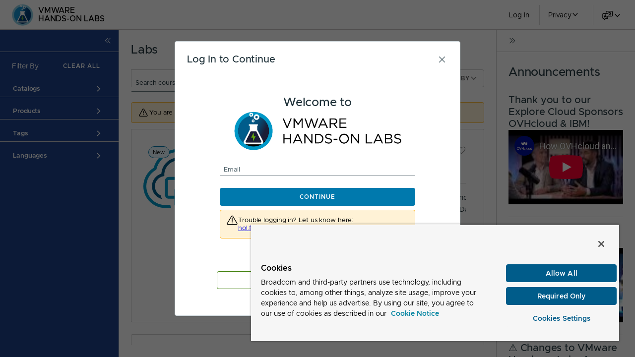

--- FILE ---
content_type: text/html
request_url: https://labs.hol.vmware.com/HOL/catalogs/catalog/123
body_size: 97210
content:
<!--
  ~ Copyright (c) 2022 VMware, Inc. All rights reserved. VMware Confidential.
  -->
<!doctype html>
<html lang="en" data-beasties-container>
<head>
  <meta charset="utf-8">
  <title>VMware Lab Platform</title>
  <base href="/">

  <meta name="viewport" content="width=device-width, initial-scale=1">
  <link rel="icon" type="image/x-icon" href="./assets/images/favicon.png">
  <meta name="theme-color" content="#1976d2">
<style>:root{--cds-global-base:20;--cds-global-scale-space:1;--cds-global-scale-layout-space:1;--cds-global-scale-typography:1;--cds-global-layout-grid-cols:12;--cds-global-layout-width-xs:576px;--cds-global-layout-width-sm:768px;--cds-global-layout-width-md:992px;--cds-global-layout-width-lg:1200px;--cds-global-layout-width-xl:1440px;--cds-global-layout-space-xxxs:calc(2 * var(--cds-internal-scale-1));--cds-global-layout-space-xxs:calc(4 * var(--cds-internal-scale-1));--cds-global-layout-space-xs:calc(8 * var(--cds-internal-scale-1));--cds-global-layout-space-sm:calc(12 * var(--cds-internal-scale-1));--cds-global-layout-space-md:calc(16 * var(--cds-internal-scale-1));--cds-global-layout-space-lg:calc(24 * var(--cds-internal-scale-1));--cds-global-layout-space-xl:calc(32 * var(--cds-internal-scale-1));--cds-global-layout-space-xxl:calc(48 * var(--cds-internal-scale-1));--cds-global-layout-space-xxxl:calc(64 * var(--cds-internal-scale-1));--cds-global-space-0:calc(0 * var(--cds-internal-scale-2));--cds-global-space-1:calc(1 * var(--cds-internal-scale-2));--cds-global-space-2:calc(2 * var(--cds-internal-scale-2));--cds-global-space-3:calc(4 * var(--cds-internal-scale-2));--cds-global-space-4:calc(6 * var(--cds-internal-scale-2));--cds-global-space-5:calc(8 * var(--cds-internal-scale-2));--cds-global-space-6:calc(12 * var(--cds-internal-scale-2));--cds-global-space-7:calc(16 * var(--cds-internal-scale-2));--cds-global-space-8:calc(18 * var(--cds-internal-scale-2));--cds-global-space-9:calc(24 * var(--cds-internal-scale-2));--cds-global-space-10:calc(32 * var(--cds-internal-scale-2));--cds-global-space-11:calc(36 * var(--cds-internal-scale-2));--cds-global-space-12:calc(48 * var(--cds-internal-scale-2));--cds-global-space-13:calc(64 * var(--cds-internal-scale-2));--cds-global-space-14:calc(72 * var(--cds-internal-scale-2));--cds-global-space-15:calc(96 * var(--cds-internal-scale-2));--cds-global-color-black:hsl(0, 0%, 0%);--cds-global-color-white:hsl(0, 0%, 100%);--cds-global-color-green-50:hsl(93, 80%, 94%);--cds-global-color-green-100:hsl(93, 80%, 83%);--cds-global-color-green-200:hsl(93, 80%, 70%);--cds-global-color-green-300:hsl(93, 80%, 56%);--cds-global-color-green-400:hsl(93, 80%, 48%);--cds-global-color-green-500:hsl(93, 80%, 44%);--cds-global-color-green-600:hsl(93, 80%, 37%);--cds-global-color-green-700:hsl(93, 80%, 28%);--cds-global-color-green-800:hsl(93, 80%, 23%);--cds-global-color-green-900:hsl(93, 80%, 17%);--cds-global-color-green-1000:hsl(93, 80%, 12%);--cds-global-color-blue-25:hsl(198, 100%, 96%);--cds-global-color-blue-50:hsl(198, 100%, 95%);--cds-global-color-blue-75:hsl(198, 100%, 94%);--cds-global-color-blue-100:hsl(198, 100%, 87%);--cds-global-color-blue-200:hsl(198, 100%, 78%);--cds-global-color-blue-300:hsl(198, 100%, 70%);--cds-global-color-blue-400:hsl(198, 100%, 59%);--cds-global-color-blue-500:hsl(198, 100%, 48%);--cds-global-color-blue-600:hsl(198, 100%, 43%);--cds-global-color-blue-700:hsl(198, 100%, 34%);--cds-global-color-blue-800:hsl(198, 100%, 27%);--cds-global-color-blue-900:hsl(198, 100%, 21%);--cds-global-color-blue-1000:hsl(198, 100%, 15%);--cds-global-color-violet-50:hsl(282, 100%, 97%);--cds-global-color-violet-100:hsl(282, 80%, 91%);--cds-global-color-violet-200:hsl(282, 73%, 83%);--cds-global-color-violet-300:hsl(282, 66%, 74%);--cds-global-color-violet-400:hsl(282, 60%, 65%);--cds-global-color-violet-500:hsl(282, 60%, 57%);--cds-global-color-violet-600:hsl(282, 60%, 49%);--cds-global-color-violet-700:hsl(283, 80%, 36%);--cds-global-color-violet-800:hsl(282, 100%, 26%);--cds-global-color-violet-900:hsl(282, 100%, 19%);--cds-global-color-violet-1000:hsl(282, 100%, 14%);--cds-global-color-red-50:hsl(9, 100%, 97%);--cds-global-color-red-100:hsl(9, 100%, 94%);--cds-global-color-red-200:hsl(9, 100%, 88%);--cds-global-color-red-300:hsl(9, 100%, 79%);--cds-global-color-red-400:hsl(9, 100%, 71%);--cds-global-color-red-500:hsl(9, 100%, 65%);--cds-global-color-red-600:hsl(9, 100%, 59%);--cds-global-color-red-700:hsl(9, 100%, 44%);--cds-global-color-red-800:hsl(9, 100%, 38%);--cds-global-color-red-900:hsl(9, 100%, 28%);--cds-global-color-red-1000:hsl(9, 100%, 22%);--cds-global-color-ochre-50:hsl(41, 100%, 96%);--cds-global-color-ochre-100:hsl(41, 100%, 92%);--cds-global-color-ochre-200:hsl(41, 100%, 86%);--cds-global-color-ochre-300:hsl(41, 100%, 78%);--cds-global-color-ochre-400:hsl(41, 100%, 70%);--cds-global-color-ochre-500:hsl(40, 100%, 59%);--cds-global-color-ochre-600:hsl(39, 100%, 50%);--cds-global-color-ochre-700:hsl(38, 100%, 42%);--cds-global-color-ochre-800:hsl(37, 100%, 32%);--cds-global-color-ochre-900:hsl(36, 100%, 27%);--cds-global-color-ochre-1000:hsl(35, 100%, 19%);--cds-global-color-lavender-50:hsl(238, 100%, 96%);--cds-global-color-lavender-100:hsl(238, 58%, 88%);--cds-global-color-lavender-200:hsl(238, 53%, 79%);--cds-global-color-lavender-300:hsl(238, 52%, 70%);--cds-global-color-lavender-400:hsl(238, 58%, 64%);--cds-global-color-lavender-500:hsl(238, 59%, 58%);--cds-global-color-lavender-600:hsl(238, 60%, 52%);--cds-global-color-lavender-700:hsl(238, 69%, 45%);--cds-global-color-lavender-800:hsl(238, 100%, 32%);--cds-global-color-lavender-900:hsl(238, 100%, 22%);--cds-global-color-lavender-1000:hsl(238, 100%, 14%);--cds-global-color-azure-50:hsl(211, 100%, 95%);--cds-global-color-azure-100:hsl(211, 100%, 88%);--cds-global-color-azure-200:hsl(211, 100%, 81%);--cds-global-color-azure-300:hsl(211, 100%, 70%);--cds-global-color-azure-400:hsl(211, 100%, 62%);--cds-global-color-azure-500:hsl(211, 100%, 54%);--cds-global-color-azure-600:hsl(211, 100%, 46%);--cds-global-color-azure-700:hsl(211, 100%, 37%);--cds-global-color-azure-800:hsl(211, 100%, 26%);--cds-global-color-azure-900:hsl(211, 100%, 18%);--cds-global-color-azure-1000:hsl(211, 100%, 14%);--cds-global-color-aqua-50:hsl(184, 100%, 96%);--cds-global-color-aqua-100:hsl(184, 100%, 86%);--cds-global-color-aqua-200:hsl(184, 100%, 75%);--cds-global-color-aqua-300:hsl(184, 100%, 62%);--cds-global-color-aqua-400:hsl(184, 100%, 48%);--cds-global-color-aqua-500:hsl(184, 100%, 43%);--cds-global-color-aqua-600:hsl(184, 100%, 34%);--cds-global-color-aqua-700:hsl(184, 100%, 25%);--cds-global-color-aqua-800:hsl(184, 100%, 18%);--cds-global-color-aqua-900:hsl(184, 100%, 13%);--cds-global-color-aqua-1000:hsl(184, 100%, 10%);--cds-global-color-jade-50:hsl(160, 83%, 95%);--cds-global-color-jade-100:hsl(160, 82%, 88%);--cds-global-color-jade-200:hsl(160, 78%, 78%);--cds-global-color-jade-300:hsl(160, 69%, 65%);--cds-global-color-jade-400:hsl(160, 69%, 53%);--cds-global-color-jade-500:hsl(160, 64%, 45%);--cds-global-color-jade-600:hsl(160, 69%, 36%);--cds-global-color-jade-700:hsl(160, 64%, 30%);--cds-global-color-jade-800:hsl(160, 100%, 21%);--cds-global-color-jade-900:hsl(160, 70%, 18%);--cds-global-color-jade-1000:hsl(160, 69%, 14%);--cds-global-color-yellow-50:hsl(50, 100%, 95%);--cds-global-color-yellow-100:hsl(50, 100%, 84%);--cds-global-color-yellow-200:hsl(50, 100%, 73%);--cds-global-color-yellow-300:hsl(50, 100%, 57%);--cds-global-color-yellow-400:hsl(46, 100%, 52%);--cds-global-color-yellow-500:hsl(44, 100%, 47%);--cds-global-color-yellow-600:hsl(42, 100%, 42%);--cds-global-color-yellow-700:hsl(40, 100%, 37%);--cds-global-color-yellow-800:hsl(40, 100%, 26%);--cds-global-color-yellow-900:hsl(40, 100%, 18%);--cds-global-color-yellow-1000:hsl(40, 100%, 13%);--cds-global-color-lime-50:hsl(66, 100%, 94%);--cds-global-color-lime-100:hsl(66, 95%, 83%);--cds-global-color-lime-200:hsl(66, 85%, 70%);--cds-global-color-lime-300:hsl(66, 80%, 58%);--cds-global-color-lime-400:hsl(66, 80%, 48%);--cds-global-color-lime-500:hsl(66, 90%, 41%);--cds-global-color-lime-600:hsl(66, 90%, 36%);--cds-global-color-lime-700:hsl(66, 100%, 28%);--cds-global-color-lime-800:hsl(66, 100%, 22%);--cds-global-color-lime-900:hsl(66, 100%, 12%);--cds-global-color-lime-1000:hsl(66, 100%, 7%);--cds-global-color-tangerine-50:hsl(25, 100%, 95%);--cds-global-color-tangerine-100:hsl(25, 100%, 88%);--cds-global-color-tangerine-200:hsl(25, 94%, 78%);--cds-global-color-tangerine-300:hsl(25, 100%, 72%);--cds-global-color-tangerine-400:hsl(25, 100%, 62%);--cds-global-color-tangerine-500:hsl(25, 100%, 48%);--cds-global-color-tangerine-600:hsl(25, 100%, 41%);--cds-global-color-tangerine-700:hsl(25, 100%, 34%);--cds-global-color-tangerine-800:hsl(25, 100%, 25%);--cds-global-color-tangerine-900:hsl(25, 100%, 19%);--cds-global-color-tangerine-1000:hsl(25, 100%, 15%);--cds-global-color-magenta-50:hsl(345, 100%, 95%);--cds-global-color-magenta-100:hsl(345, 100%, 87%);--cds-global-color-magenta-200:hsl(345, 100%, 79%);--cds-global-color-magenta-300:hsl(345, 100%, 70%);--cds-global-color-magenta-400:hsl(345, 100%, 61%);--cds-global-color-magenta-500:hsl(345, 81%, 50%);--cds-global-color-magenta-600:hsl(345, 83%, 40%);--cds-global-color-magenta-700:hsl(345, 91%, 31%);--cds-global-color-magenta-800:hsl(345, 100%, 24%);--cds-global-color-magenta-900:hsl(345, 100%, 19%);--cds-global-color-magenta-1000:hsl(345, 100%, 15%);--cds-global-color-pink-50:hsl(324, 100%, 97%);--cds-global-color-pink-100:hsl(324, 95%, 91%);--cds-global-color-pink-200:hsl(324, 84%, 81%);--cds-global-color-pink-300:hsl(324, 78%, 70%);--cds-global-color-pink-400:hsl(324, 78%, 62%);--cds-global-color-pink-500:hsl(324, 64%, 51%);--cds-global-color-pink-600:hsl(324, 80%, 39%);--cds-global-color-pink-700:hsl(324, 100%, 30%);--cds-global-color-pink-800:hsl(324, 100%, 24%);--cds-global-color-pink-900:hsl(324, 100%, 18%);--cds-global-color-pink-1000:hsl(324, 100%, 15%);--cds-global-color-warm-gray-50:hsl(282, 3%, 97%);--cds-global-color-warm-gray-100:hsl(282, 3%, 92%);--cds-global-color-warm-gray-200:hsl(282, 3%, 84%);--cds-global-color-warm-gray-300:hsl(282, 3%, 74%);--cds-global-color-warm-gray-400:hsl(282, 3%, 63%);--cds-global-color-warm-gray-500:hsl(282, 3%, 54%);--cds-global-color-warm-gray-600:hsl(282, 3%, 43%);--cds-global-color-warm-gray-700:hsl(282, 3%, 35%);--cds-global-color-warm-gray-800:hsl(282, 3%, 28%);--cds-global-color-warm-gray-900:hsl(282, 3%, 20%);--cds-global-color-warm-gray-1000:hsl(282, 3%, 14%);--cds-global-color-slate-50:hsl(238, 20%, 96%);--cds-global-color-slate-100:hsl(238, 20%, 91%);--cds-global-color-slate-200:hsl(238, 20%, 82%);--cds-global-color-slate-300:hsl(238, 20%, 73%);--cds-global-color-slate-400:hsl(238, 20%, 63%);--cds-global-color-slate-500:hsl(238, 23%, 56%);--cds-global-color-slate-600:hsl(238, 24%, 49%);--cds-global-color-slate-700:hsl(238, 28%, 38%);--cds-global-color-slate-800:hsl(238, 28%, 29%);--cds-global-color-slate-900:hsl(238, 28%, 22%);--cds-global-color-slate-1000:hsl(238, 28%, 14%);--cds-global-color-ice-50:hsl(211, 100%, 97%);--cds-global-color-ice-100:hsl(211, 58%, 90%);--cds-global-color-ice-200:hsl(211, 53%, 81%);--cds-global-color-ice-300:hsl(211, 49%, 70%);--cds-global-color-ice-400:hsl(211, 47%, 62%);--cds-global-color-ice-500:hsl(211, 47%, 53%);--cds-global-color-ice-600:hsl(211, 56%, 44%);--cds-global-color-ice-700:hsl(211, 69%, 34%);--cds-global-color-ice-800:hsl(211, 69%, 27%);--cds-global-color-ice-900:hsl(211, 100%, 20%);--cds-global-color-ice-1000:hsl(211, 100%, 14%);--cds-global-color-cool-gray-50:hsl(211, 20%, 96%);--cds-global-color-cool-gray-100:hsl(211, 20%, 90%);--cds-global-color-cool-gray-200:hsl(211, 20%, 81%);--cds-global-color-cool-gray-300:hsl(211, 20%, 72%);--cds-global-color-cool-gray-400:hsl(211, 20%, 61%);--cds-global-color-cool-gray-500:hsl(211, 20%, 53%);--cds-global-color-cool-gray-600:hsl(211, 20%, 44%);--cds-global-color-cool-gray-700:hsl(211, 23%, 36%);--cds-global-color-cool-gray-800:hsl(211, 30%, 28%);--cds-global-color-cool-gray-900:hsl(211, 40%, 22%);--cds-global-color-cool-gray-1000:hsl(211, 63%, 14%);--cds-global-color-tan-50:hsl(41, 23%, 96%);--cds-global-color-tan-100:hsl(41, 22%, 91%);--cds-global-color-tan-200:hsl(41, 27%, 82%);--cds-global-color-tan-300:hsl(41, 23%, 68%);--cds-global-color-tan-400:hsl(41, 23%, 58%);--cds-global-color-tan-500:hsl(41, 20%, 47%);--cds-global-color-tan-600:hsl(41, 20%, 40%);--cds-global-color-tan-700:hsl(41, 20%, 32%);--cds-global-color-tan-800:hsl(41, 23%, 26%);--cds-global-color-tan-900:hsl(41, 23%, 21%);--cds-global-color-tan-1000:hsl(41, 22%, 16%);--cds-global-color-construction-25:hsl(198, 33%, 99%);--cds-global-color-construction-50:hsl(198, 36%, 96%);--cds-global-color-construction-100:hsl(198, 20%, 91%);--cds-global-color-construction-200:hsl(198, 14%, 82%);--cds-global-color-construction-300:hsl(198, 10%, 71%);--cds-global-color-construction-400:hsl(198, 9%, 56%);--cds-global-color-construction-500:hsl(198, 10%, 46%);--cds-global-color-construction-600:hsl(198, 14%, 36%);--cds-global-color-construction-700:hsl(198, 19%, 28%);--cds-global-color-construction-800:hsl(198, 23%, 23%);--cds-global-color-construction-900:hsl(198, 28%, 18%);--cds-global-color-construction-1000:hsl(198, 30%, 15%);--cds-global-color-construction-1100:hsl(200, 31%, 13%);--cds-global-color-gray-0:hsl(0, 0%, 100%);--cds-global-color-gray-50:hsl(0, 0%, 98%);--cds-global-color-gray-100:hsl(0, 0%, 95%);--cds-global-color-gray-200:hsl(0, 0%, 91%);--cds-global-color-gray-300:hsl(0, 0%, 87%);--cds-global-color-gray-400:hsl(0, 0%, 80%);--cds-global-color-gray-500:hsl(0, 0%, 70%);--cds-global-color-gray-600:hsl(0, 0%, 55%);--cds-global-color-gray-700:hsl(0, 0%, 40%);--cds-global-color-gray-800:hsl(0, 0%, 27%);--cds-global-color-gray-900:hsl(0, 0%, 20%);--cds-global-color-gray-1000:hsl(0, 0%, 0%);--cds-global-typography-color-100:var(--cds-global-color-white);--cds-global-typography-color-200:var(--cds-global-color-construction-600);--cds-global-typography-color-300:var(--cds-global-color-construction-800);--cds-global-typography-color-400:var(--cds-global-color-construction-900);--cds-global-typography-color-450:var(--cds-global-color-construction-1000);--cds-global-typography-color-500:var(--cds-global-color-black);--cds-global-typography-font-weight-light:300;--cds-global-typography-font-weight-regular:400;--cds-global-typography-font-weight-medium:500;--cds-global-typography-font-weight-semibold:600;--cds-global-typography-font-weight-bold:600;--cds-global-typography-font-weight-extrabold:600;--cds-global-typography-font-size-0:calc(10 * var(--cds-internal-scale-3));--cds-global-typography-font-size-1:calc(11 * var(--cds-internal-scale-3));--cds-global-typography-font-size-2:calc(12 * var(--cds-internal-scale-3));--cds-global-typography-font-size-3:calc(13 * var(--cds-internal-scale-3));--cds-global-typography-font-size-4:calc(14 * var(--cds-internal-scale-3));--cds-global-typography-font-size-5:calc(16 * var(--cds-internal-scale-3));--cds-global-typography-font-size-6:calc(20 * var(--cds-internal-scale-3));--cds-global-typography-font-size-7:calc(24 * var(--cds-internal-scale-3));--cds-global-typography-font-size-8:calc(32 * var(--cds-internal-scale-3));--cds-global-typography-font-size-9:calc(40 * var(--cds-internal-scale-3));--cds-global-typography-font-family:"Clarity City", "Avenir Next", sans-serif;--cds-global-typography-header-font-family:"Clarity City", "Avenir Next", sans-serif;--cds-global-typography-monospace-font-family:ui-monospace, Consolas, Menlo, Monaco, monospace;--cds-global-typography-top-gap-height:.1475em;--cds-global-typography-ascender-height:.1703em;--cds-global-typography-x-height:.517em;--cds-global-typography-link-color:var(--cds-global-color-blue-700);--cds-global-typography-link-color-hover:var(--cds-global-color-blue-800);--cds-global-typography-link-color-visited:var(--cds-global-color-lavender-600);--cds-global-typography-link-color-visited-hover:var(--cds-global-color-lavender-700);--cds-global-typography-link-on-colorbg:var(--cds-global-color-black);--cds-global-typography-body-font-size:calc(14 * var(--cds-internal-scale-3));--cds-global-typography-body-line-height:1.4285714em;--cds-global-typography-body-letter-spacing:-.00714286em;--cds-global-typography-body-font-weight:400;--cds-global-typography-display-font-size:calc(40 * var(--cds-internal-scale-3));--cds-global-typography-display-line-height:1.1em;--cds-global-typography-display-letter-spacing:-.0125em;--cds-global-typography-display-font-weight:500;--cds-global-typography-heading-font-size:calc(32 * var(--cds-internal-scale-3));--cds-global-typography-heading-line-height:1.125em;--cds-global-typography-heading-letter-spacing:-.0125em;--cds-global-typography-heading-font-weight:500;--cds-global-typography-headline-font-size:calc(32 * var(--cds-internal-scale-3));--cds-global-typography-headline-line-height:1.125em;--cds-global-typography-headline-letter-spacing:-.0125em;--cds-global-typography-headline-font-weight:500;--cds-global-typography-title-font-size:calc(24 * var(--cds-internal-scale-3));--cds-global-typography-title-line-height:1.333333em;--cds-global-typography-title-letter-spacing:-.00833333em;--cds-global-typography-title-font-weight:500;--cds-global-typography-section-font-size:calc(20 * var(--cds-internal-scale-3));--cds-global-typography-section-line-height:1.2em;--cds-global-typography-section-letter-spacing:-.01em;--cds-global-typography-section-font-weight:500;--cds-global-typography-subsection-font-size:calc(16 * var(--cds-internal-scale-3));--cds-global-typography-subsection-line-height:1.5em;--cds-global-typography-subsection-letter-spacing:-.0125em;--cds-global-typography-subsection-font-weight:500;--cds-global-typography-message-font-size:calc(16 * var(--cds-internal-scale-3));--cds-global-typography-message-line-height:1.5em;--cds-global-typography-message-letter-spacing:-.0125em;--cds-global-typography-message-font-weight:calc(400 * (1rem / var(--cds-global-base)));--cds-global-typography-secondary-font-size:calc(13 * var(--cds-internal-scale-3));--cds-global-typography-secondary-line-height:1.23077em;--cds-global-typography-secondary-letter-spacing:-.007692em;--cds-global-typography-secondary-font-weight:400;--cds-global-typography-caption-font-size:calc(11 * var(--cds-internal-scale-3));--cds-global-typography-caption-line-height:1.454545em;--cds-global-typography-caption-letter-spacing:.018182em;--cds-global-typography-caption-font-weight:400;--cds-global-typography-smallcaption-font-size:calc(10 * var(--cds-internal-scale-3));--cds-global-typography-smallcaption-line-height:1.2em;--cds-global-typography-smallcaption-letter-spacing:.05em;--cds-global-typography-smallcaption-font-weight:500;--cds-global-typography-info-hover:var(--cds-global-color-blue-800);--cds-global-typography-success-hover:var(--cds-global-color-green-800);--cds-global-typography-warning-hover:var(--cds-global-color-ochre-900);--cds-global-typography-danger-hover:var(--cds-global-color-red-800);--cds-global-typography-neutral-hover:var(--cds-global-color-construction-700);--cds-global-typography-disabled:var(--cds-global-color-construction-500);--cds-global-typography-disabled-button:var(--cds-global-color-construction-500);--cds-global-animation-duration-instant:0s;--cds-global-animation-duration-quickest:.1s;--cds-global-animation-duration-quicker:.15s;--cds-global-animation-duration-quick:.2s;--cds-global-animation-duration-secondary:.3s;--cds-global-animation-duration-primary:.4s;--cds-global-animation-duration-slow:.5s;--cds-global-animation-duration-slower:.7s;--cds-global-animation-duration-slowest:.8s;--cds-global-animation-easing-primary:cubic-bezier(0,.99,0,.99);--cds-global-animation-easing-secondary:cubic-bezier(0, 1.5, .5, 1);--cds-global-animation-easing-loop:cubic-bezier(.17, .4, .8, .79);--cds-alias-object-border-radius-100:calc(4 * (1rem / var(--cds-global-base)));--cds-alias-object-border-radius-200:calc(12 * (1rem / var(--cds-global-base)));--cds-alias-object-border-radius-300:50%;--cds-alias-object-border-width-100:calc(1 * (1rem / var(--cds-global-base)));--cds-alias-object-border-width-200:calc(2 * (1rem / var(--cds-global-base)));--cds-alias-object-border-width-300:calc(3 * (1rem / var(--cds-global-base)));--cds-alias-object-border-width-400:calc(4 * (1rem / var(--cds-global-base)));--cds-alias-object-border-color:var(--cds-global-color-construction-200);--cds-alias-object-border-color-tint:var(--cds-global-color-construction-100);--cds-alias-object-border-color-shade:var(--cds-global-color-construction-300);--cds-alias-object-shadow-100:0 calc((1 / var(--cds-global-base, 20)) * 1rem) calc((3 / var(--cds-global-base, 20)) * 1rem) 0 hsla(198, 30%, 15%, .5);--cds-alias-object-shadow-200:0 calc((1 / var(--cds-global-base, 20)) * 1rem) calc((3 / var(--cds-global-base, 20)) * 1rem) 0 hsla(198, 30%, 15%, .3);--cds-alias-object-shadow-300:0 calc((1 / var(--cds-global-base, 20)) * 1rem) calc((3 / var(--cds-global-base, 20)) * 1rem) 0 hsla(198, 30%, 15%, .2);--cds-alias-object-opacity-0:hsla(0, 0%, 0%, 0);--cds-alias-object-opacity-100:hsla(0, 0%, 0%, .2);--cds-alias-object-opacity-200:hsla(0, 0%, 0%, .4);--cds-alias-object-opacity-300:hsla(0, 0%, 0%, .6);--cds-alias-object-interaction-outline:Highlight solid 2px;--cds-alias-object-interaction-outline-webkit:5px auto -webkit-focus-ring-color;--cds-alias-object-interaction-outline-offset:1px;--cds-alias-object-interaction-touch-target:calc(36 * (1rem / var(--cds-global-base)));--cds-alias-object-interaction-border-color:var(--cds-global-color-construction-500);--cds-alias-object-interaction-background:var(--cds-global-color-white);--cds-alias-object-interaction-background-hover:var(--cds-global-color-construction-50);--cds-alias-object-interaction-background-active:var(--cds-global-color-construction-100);--cds-alias-object-interaction-background-selected:var(--cds-global-color-blue-75);--cds-alias-object-interaction-background-selected-hover:var(--cds-global-color-construction-100);--cds-alias-object-interaction-background-selected-active:var(--cds-global-color-construction-200);--cds-alias-object-interaction-background-disabled:var(--cds-global-color-white);--cds-alias-object-interaction-background-highlight:var(--cds-global-color-blue-700);--cds-alias-object-interaction-background-shade:var(--cds-global-color-cool-gray-50);--cds-alias-object-interaction-background-shade-hover:var(--cds-global-color-construction-100);--cds-alias-object-interaction-background-shade-active:var(--cds-global-color-blue-75);--cds-alias-object-interaction-background-shade-selected:var(--cds-global-color-white);--cds-alias-object-interaction-background-shade-selected-hover:var(--cds-global-color-construction-100);--cds-alias-object-interaction-background-shade-selected-active:var(--cds-global-color-construction-200);--cds-alias-object-interaction-color:var(--cds-global-color-construction-700);--cds-alias-object-interaction-color-hover:var(--cds-global-color-construction-1000);--cds-alias-object-interaction-color-active:var(--cds-global-color-construction-1000);--cds-alias-object-interaction-color-selected:var(--cds-global-color-construction-700);--cds-alias-object-interaction-color-disabled:var(--cds-global-color-construction-300);--cds-alias-object-interaction-info-hover:var(--cds-global-color-blue-800);--cds-alias-object-interaction-info-click:var(--cds-global-color-blue-900);--cds-alias-object-interaction-info-active:var(--cds-global-color-blue-900);--cds-alias-object-interaction-info-selected:var(--cds-global-color-blue-900);--cds-alias-object-interaction-info-secondary-hover:var(--cds-global-color-blue-50);--cds-alias-object-interaction-success-hover:var(--cds-global-color-green-800);--cds-alias-object-interaction-success-click:var(--cds-global-color-green-900);--cds-alias-object-interaction-success-active:var(--cds-global-color-green-900);--cds-alias-object-interaction-success-secondary-hover:var(--cds-global-color-green-50);--cds-alias-object-interaction-warning-hover:var(--cds-global-color-ochre-600);--cds-alias-object-interaction-warning-click:var(--cds-global-color-green-900);--cds-alias-object-interaction-warning-active:var(--cds-global-color-green-900);--cds-alias-object-interaction-warning-secondary-hover:var(--cds-global-color-ochre-50);--cds-alias-object-interaction-danger-hover:var(--cds-global-color-red-800);--cds-alias-object-interaction-danger-click:var(--cds-global-color-red-900);--cds-alias-object-interaction-danger-active:var(--cds-global-color-red-900);--cds-alias-object-interaction-danger-secondary-hover:var(--cds-global-color-red-50);--cds-alias-object-interaction-neutral-hover:var(--cds-global-color-construction-700);--cds-alias-object-interaction-neutral-click:var(--cds-global-color-construction-800);--cds-alias-object-interaction-neutral-active:var(--cds-global-color-construction-800);--cds-alias-object-interaction-neutral-secondary-hover:var(--cds-global-color-construction-50);--cds-alias-object-interaction-inverse-hover:var(--cds-global-color-construction-600);--cds-alias-object-interaction-inverse-click:var(--cds-global-color-construction-800);--cds-alias-object-interaction-inverse-active:var(--cds-global-color-construction-800);--cds-alias-object-app-background:var(--cds-global-color-construction-25);--cds-alias-object-overlay-background:var(--cds-global-color-white);--cds-alias-object-overlay-backdrop-background:hsla(0, 0%, 0%, .6);--cds-alias-object-container-background:var(--cds-global-color-white);--cds-alias-object-container-background-tint:var(--cds-global-color-construction-50);--cds-alias-object-container-background-shade:var(--cds-global-color-construction-100);--cds-alias-object-container-background-dark:var(--cds-global-color-cool-gray-50);--cds-alias-object-container-background-inverse:var(--cds-global-color-construction-600);--cds-alias-object-container-background-inverse-tint:var(--cds-global-color-construction-800);--cds-alias-object-container-background-inverse-shade:var(--cds-global-color-construction-500);--cds-alias-object-container-backdrop-background:hsla(0, 0%, 100%, .6);--cds-alias-object-container-border-color:var(--cds-global-color-construction-200);--cds-alias-status-info:var(--cds-global-color-blue-700);--cds-alias-status-info-tint:var(--cds-global-color-blue-50);--cds-alias-status-info-shade:var(--cds-global-color-blue-800);--cds-alias-status-success:var(--cds-global-color-green-700);--cds-alias-status-success-tint:var(--cds-global-color-green-50);--cds-alias-status-success-shade:var(--cds-global-color-green-800);--cds-alias-status-warning:var(--cds-global-color-ochre-500);--cds-alias-status-warning-tint:var(--cds-global-color-ochre-100);--cds-alias-status-warning-shade:var(--cds-global-color-ochre-600);--cds-alias-status-warning-dark:var(--cds-global-color-ochre-800);--cds-alias-status-danger:var(--cds-global-color-red-700);--cds-alias-status-danger-tint:var(--cds-global-color-red-50);--cds-alias-status-danger-shade:var(--cds-global-color-red-800);--cds-alias-status-danger-dark:var(--cds-global-color-red-900);--cds-alias-status-neutral:var(--cds-global-color-construction-600);--cds-alias-status-neutral-tint:var(--cds-global-color-construction-50);--cds-alias-status-neutral-shade:var(--cds-global-color-construction-700);--cds-alias-status-disabled:var(--cds-global-color-construction-300);--cds-alias-status-disabled-tint:var(--cds-global-color-construction-200);--cds-alias-status-disabled-shade:var(--cds-global-color-construction-400);--cds-alias-status-alt:var(--cds-global-color-violet-700);--cds-alias-status-alt-tint:var(--cds-global-color-violet-600);--cds-alias-status-alt-shade:var(--cds-global-color-violet-900);--cds-alias-utility-gray:var(--cds-global-color-construction-600);--cds-alias-utility-gray-tint:var(--cds-global-color-construction-50);--cds-alias-utility-gray-shade:var(--cds-global-color-construction-700);--cds-alias-utility-blue:var(--cds-global-color-blue-700);--cds-alias-utility-blue-tint:var(--cds-global-color-blue-50);--cds-alias-utility-blue-shade:var(--cds-global-color-blue-800);--cds-alias-utility-light-blue:var(--cds-global-color-blue-300);--cds-alias-utility-light-blue-tint:var(--cds-global-color-blue-50);--cds-alias-utility-light-blue-shade:var(--cds-global-color-blue-600);--cds-alias-utility-dark-blue:var(--cds-global-color-azure-800);--cds-alias-utility-dark-blue-tint:var(--cds-global-color-azure-50);--cds-alias-utility-dark-blue-shade:var(--cds-global-color-azure-1000);--cds-alias-utility-green:var(--cds-global-color-green-700);--cds-alias-utility-green-tint:var(--cds-global-color-green-50);--cds-alias-utility-green-shade:var(--cds-global-color-green-800);--cds-alias-utility-yellow:var(--cds-global-color-ochre-500);--cds-alias-utility-yellow-tint:var(--cds-global-color-ochre-100);--cds-alias-utility-yellow-shade:var(--cds-global-color-ochre-700);--cds-alias-utility-red:var(--cds-global-color-red-700);--cds-alias-utility-red-tint:var(--cds-global-color-red-50);--cds-alias-utility-red-shade:var(--cds-global-color-red-800);--cds-alias-utility-tangerine:var(--cds-global-color-tangerine-400);--cds-alias-utility-tangerine-tint:var(--cds-global-color-tangerine-50);--cds-alias-utility-tangerine-shade:var(--cds-global-color-tangerine-600);--cds-alias-utility-violet:var(--cds-global-color-violet-600);--cds-alias-utility-violet-tint:var(--cds-global-color-violet-50);--cds-alias-utility-violet-shade:var(--cds-global-color-violet-800);--cds-alias-viz-border:var(--cds-global-color-construction-1100);--cds-alias-viz-general-1-blue:var(--cds-global-color-blue-600);--cds-alias-viz-general-2-violet:var(--cds-global-color-violet-600);--cds-alias-viz-general-3-aqua:var(--cds-global-color-aqua-800);--cds-alias-viz-general-4-lime:var(--cds-global-color-lime-700);--cds-alias-viz-general-5-blue:var(--cds-global-color-blue-800);--cds-alias-viz-general-6-aqua:var(--cds-global-color-aqua-1000);--cds-alias-viz-general-7-violet:var(--cds-global-color-violet-800);--cds-alias-viz-general-8-lime:var(--cds-global-color-lime-900);--cds-alias-viz-general-9-blue:var(--cds-global-color-blue-700);--cds-alias-viz-general-10-lime:var(--cds-global-color-lime-1000);--cds-alias-viz-general-11-aqua:var(--cds-global-color-aqua-600);--cds-alias-viz-general-12-violet:var(--cds-global-color-violet-1000);--cds-alias-viz-general-13-violet:var(--cds-global-color-violet-700);--cds-alias-viz-general-14-blue:var(--cds-global-color-blue-1000);--cds-alias-viz-general-15-aqua:var(--cds-global-color-aqua-700);--cds-alias-viz-general-16-lime:var(--cds-global-color-lime-800);--cds-alias-viz-severity-neutral:var(--cds-global-color-construction-600);--cds-alias-viz-severity-success:var(--cds-global-color-green-700);--cds-alias-viz-severity-warning:var(--cds-global-color-yellow-700);--cds-alias-viz-severity-warning-light:var(--cds-global-color-yellow-400);--cds-alias-viz-severity-immediate:var(--cds-global-color-tangerine-400);--cds-alias-viz-severity-critical:var(--cds-global-color-red-700);--cds-alias-viz-severity-free-space-fill:var(--cds-global-color-construction-100);--cds-alias-viz-severity-free-space-border:var(--cds-global-color-construction-400);--cds-alias-viz-sequential-blue-50:var(--cds-global-color-blue-50);--cds-alias-viz-sequential-blue-100:var(--cds-global-color-blue-100);--cds-alias-viz-sequential-blue-200:var(--cds-global-color-blue-200);--cds-alias-viz-sequential-blue-300:var(--cds-global-color-blue-300);--cds-alias-viz-sequential-blue-400:var(--cds-global-color-blue-400);--cds-alias-viz-sequential-blue-500:var(--cds-global-color-blue-500);--cds-alias-viz-sequential-blue-600:var(--cds-global-color-blue-600);--cds-alias-viz-sequential-blue-700:var(--cds-global-color-blue-700);--cds-alias-viz-sequential-blue-800:var(--cds-global-color-blue-800);--cds-alias-viz-sequential-blue-900:var(--cds-global-color-blue-900);--cds-alias-viz-sequential-blue-1000:var(--cds-global-color-blue-1000);--cds-alias-viz-sequential-violet-50:var(--cds-global-color-violet-50);--cds-alias-viz-sequential-violet-100:var(--cds-global-color-violet-100);--cds-alias-viz-sequential-violet-200:var(--cds-global-color-violet-200);--cds-alias-viz-sequential-violet-300:var(--cds-global-color-violet-300);--cds-alias-viz-sequential-violet-400:var(--cds-global-color-violet-400);--cds-alias-viz-sequential-violet-500:var(--cds-global-color-violet-500);--cds-alias-viz-sequential-violet-600:var(--cds-global-color-violet-600);--cds-alias-viz-sequential-violet-700:var(--cds-global-color-violet-700);--cds-alias-viz-sequential-violet-800:var(--cds-global-color-violet-800);--cds-alias-viz-sequential-violet-900:var(--cds-global-color-violet-900);--cds-alias-viz-sequential-violet-1000:var(--cds-global-color-violet-1000);--cds-alias-viz-sequential-ochre-50:var(--cds-global-color-ochre-50);--cds-alias-viz-sequential-ochre-100:var(--cds-global-color-ochre-100);--cds-alias-viz-sequential-ochre-200:var(--cds-global-color-ochre-200);--cds-alias-viz-sequential-ochre-300:var(--cds-global-color-ochre-300);--cds-alias-viz-sequential-ochre-400:var(--cds-global-color-ochre-400);--cds-alias-viz-sequential-ochre-500:var(--cds-global-color-ochre-500);--cds-alias-viz-sequential-ochre-600:var(--cds-global-color-ochre-600);--cds-alias-viz-sequential-ochre-700:var(--cds-global-color-ochre-700);--cds-alias-viz-sequential-ochre-800:var(--cds-global-color-ochre-800);--cds-alias-viz-sequential-ochre-900:var(--cds-global-color-ochre-900);--cds-alias-viz-sequential-ochre-1000:var(--cds-global-color-ochre-1000);--cds-alias-viz-sequential-aqua-50:var(--cds-global-color-aqua-50);--cds-alias-viz-sequential-aqua-100:var(--cds-global-color-aqua-100);--cds-alias-viz-sequential-aqua-200:var(--cds-global-color-aqua-200);--cds-alias-viz-sequential-aqua-300:var(--cds-global-color-aqua-300);--cds-alias-viz-sequential-aqua-400:var(--cds-global-color-aqua-400);--cds-alias-viz-sequential-aqua-500:var(--cds-global-color-aqua-500);--cds-alias-viz-sequential-aqua-600:var(--cds-global-color-aqua-600);--cds-alias-viz-sequential-aqua-700:var(--cds-global-color-aqua-700);--cds-alias-viz-sequential-aqua-800:var(--cds-global-color-aqua-800);--cds-alias-viz-sequential-aqua-900:var(--cds-global-color-aqua-900);--cds-alias-viz-sequential-aqua-1000:var(--cds-global-color-aqua-1000);--cds-alias-viz-sequential-green-50:var(--cds-global-color-green-50);--cds-alias-viz-sequential-green-100:var(--cds-global-color-green-100);--cds-alias-viz-sequential-green-200:var(--cds-global-color-green-200);--cds-alias-viz-sequential-green-300:var(--cds-global-color-green-300);--cds-alias-viz-sequential-green-400:var(--cds-global-color-green-400);--cds-alias-viz-sequential-green-500:var(--cds-global-color-green-500);--cds-alias-viz-sequential-green-600:var(--cds-global-color-green-600);--cds-alias-viz-sequential-green-700:var(--cds-global-color-green-700);--cds-alias-viz-sequential-green-800:var(--cds-global-color-green-800);--cds-alias-viz-sequential-green-900:var(--cds-global-color-green-900);--cds-alias-viz-sequential-green-1000:var(--cds-global-color-green-1000);--cds-alias-viz-sequential-red-50:var(--cds-global-color-red-50);--cds-alias-viz-sequential-red-100:var(--cds-global-color-red-100);--cds-alias-viz-sequential-red-200:var(--cds-global-color-red-200);--cds-alias-viz-sequential-red-300:var(--cds-global-color-red-300);--cds-alias-viz-sequential-red-400:var(--cds-global-color-red-400);--cds-alias-viz-sequential-red-500:var(--cds-global-color-red-500);--cds-alias-viz-sequential-red-600:var(--cds-global-color-red-600);--cds-alias-viz-sequential-red-700:var(--cds-global-color-red-700);--cds-alias-viz-sequential-red-800:var(--cds-global-color-red-800);--cds-alias-viz-sequential-red-900:var(--cds-global-color-red-900);--cds-alias-viz-sequential-red-1000:var(--cds-global-color-red-1000);--cds-alias-viz-diverging-violet-aqua-v-200:var(--cds-global-color-violet-200);--cds-alias-viz-diverging-violet-aqua-v-300:var(--cds-global-color-violet-300);--cds-alias-viz-diverging-violet-aqua-v-400:var(--cds-global-color-violet-400);--cds-alias-viz-diverging-violet-aqua-v-500:var(--cds-global-color-violet-500);--cds-alias-viz-diverging-violet-aqua-v-600:var(--cds-global-color-violet-600);--cds-alias-viz-diverging-violet-aqua-v-700:var(--cds-global-color-violet-700);--cds-alias-viz-diverging-violet-aqua-neutral:var(--cds-global-color-violet-50);--cds-alias-viz-diverging-violet-aqua-a-400:var(--cds-global-color-aqua-400);--cds-alias-viz-diverging-violet-aqua-a-500:var(--cds-global-color-aqua-500);--cds-alias-viz-diverging-violet-aqua-a-600:var(--cds-global-color-aqua-600);--cds-alias-viz-diverging-violet-aqua-a-700:var(--cds-global-color-aqua-700);--cds-alias-viz-diverging-violet-aqua-a-800:var(--cds-global-color-aqua-800);--cds-alias-viz-diverging-violet-aqua-a-900:var(--cds-global-color-aqua-900);--cds-alias-viz-diverging-blue-jade-b-300:var(--cds-global-color-blue-300);--cds-alias-viz-diverging-blue-jade-b-400:var(--cds-global-color-blue-400);--cds-alias-viz-diverging-blue-jade-b-500:var(--cds-global-color-blue-500);--cds-alias-viz-diverging-blue-jade-b-600:var(--cds-global-color-blue-600);--cds-alias-viz-diverging-blue-jade-b-700:var(--cds-global-color-blue-700);--cds-alias-viz-diverging-blue-jade-b-800:var(--cds-global-color-blue-800);--cds-alias-viz-diverging-blue-jade-neutral:var(--cds-global-color-blue-50);--cds-alias-viz-diverging-blue-jade-j-300:var(--cds-global-color-jade-300);--cds-alias-viz-diverging-blue-jade-j-400:var(--cds-global-color-jade-400);--cds-alias-viz-diverging-blue-jade-j-500:var(--cds-global-color-jade-500);--cds-alias-viz-diverging-blue-jade-j-600:var(--cds-global-color-jade-600);--cds-alias-viz-diverging-blue-jade-j-700:var(--cds-global-color-jade-700);--cds-alias-viz-diverging-blue-jade-j-800:var(--cds-global-color-jade-800);--cds-alias-viz-diverging-blue-green-b-300:var(--cds-global-color-blue-300);--cds-alias-viz-diverging-blue-green-b-400:var(--cds-global-color-blue-400);--cds-alias-viz-diverging-blue-green-b-500:var(--cds-global-color-blue-500);--cds-alias-viz-diverging-blue-green-b-600:var(--cds-global-color-blue-600);--cds-alias-viz-diverging-blue-green-b-700:var(--cds-global-color-blue-700);--cds-alias-viz-diverging-blue-green-b-800:var(--cds-global-color-blue-800);--cds-alias-viz-diverging-blue-green-neutral:var(--cds-global-color-blue-50);--cds-alias-viz-diverging-blue-green-g-300:var(--cds-global-color-green-300);--cds-alias-viz-diverging-blue-green-g-400:var(--cds-global-color-green-400);--cds-alias-viz-diverging-blue-green-g-500:var(--cds-global-color-green-500);--cds-alias-viz-diverging-blue-green-g-600:var(--cds-global-color-green-600);--cds-alias-viz-diverging-blue-green-g-700:var(--cds-global-color-green-700);--cds-alias-viz-diverging-blue-green-g-800:var(--cds-global-color-green-800);--cds-alias-viz-diverging-green-yellow-red-g-200:var(--cds-global-color-green-200);--cds-alias-viz-diverging-green-yellow-red-g-300:var(--cds-global-color-green-300);--cds-alias-viz-diverging-green-yellow-red-g-400:var(--cds-global-color-green-400);--cds-alias-viz-diverging-green-yellow-red-g-500:var(--cds-global-color-green-500);--cds-alias-viz-diverging-green-yellow-red-g-600:var(--cds-global-color-green-600);--cds-alias-viz-diverging-green-yellow-red-g-700:var(--cds-global-color-green-700);--cds-alias-viz-diverging-green-yellow-red-neutral:var(--cds-global-color-yellow-200);--cds-alias-viz-diverging-green-yellow-red-r-400:var(--cds-global-color-red-400);--cds-alias-viz-diverging-green-yellow-red-r-500:var(--cds-global-color-red-500);--cds-alias-viz-diverging-green-yellow-red-r-600:var(--cds-global-color-red-600);--cds-alias-viz-diverging-green-yellow-red-r-700:var(--cds-global-color-red-700);--cds-alias-viz-diverging-green-yellow-red-r-800:var(--cds-global-color-red-800);--cds-alias-viz-diverging-green-yellow-red-r-900:var(--cds-global-color-red-900);--cds-alias-typography-color-100:var(--cds-global-color-white);--cds-alias-typography-color-200:var(--cds-global-color-construction-600);--cds-alias-typography-color-300:var(--cds-global-color-construction-800);--cds-alias-typography-color-400:var(--cds-global-color-construction-900);--cds-alias-typography-color-450:var(--cds-global-color-construction-1000);--cds-alias-typography-color-500:var(--cds-global-color-black);--cds-alias-typography-font-weight-light:300;--cds-alias-typography-font-weight-regular:400;--cds-alias-typography-font-weight-medium:500;--cds-alias-typography-font-weight-semibold:600;--cds-alias-typography-font-weight-bold:600;--cds-alias-typography-font-weight-extrabold:600;--cds-alias-typography-font-size-0:calc(10 * var(--cds-internal-scale-3));--cds-alias-typography-font-size-1:calc(11 * var(--cds-internal-scale-3));--cds-alias-typography-font-size-2:calc(12 * var(--cds-internal-scale-3));--cds-alias-typography-font-size-3:calc(13 * var(--cds-internal-scale-3));--cds-alias-typography-font-size-4:calc(14 * var(--cds-internal-scale-3));--cds-alias-typography-font-size-5:calc(16 * var(--cds-internal-scale-3));--cds-alias-typography-font-size-6:calc(20 * var(--cds-internal-scale-3));--cds-alias-typography-font-size-7:calc(24 * var(--cds-internal-scale-3));--cds-alias-typography-font-size-8:calc(32 * var(--cds-internal-scale-3));--cds-alias-typography-font-size-9:calc(40 * var(--cds-internal-scale-3));--cds-alias-typography-font-family:"Clarity City", "Avenir Next", sans-serif;--cds-alias-typography-header-font-family:"Clarity City", "Avenir Next", sans-serif;--cds-alias-typography-monospace-font-family:ui-monospace, Consolas, Menlo, Monaco, monospace;--cds-alias-typography-top-gap-height:.1475em;--cds-alias-typography-ascender-height:.1703em;--cds-alias-typography-x-height:.517em;--cds-alias-typography-link-color:var(--cds-global-color-blue-700);--cds-alias-typography-link-color-hover:var(--cds-global-color-blue-800);--cds-alias-typography-link-color-visited:var(--cds-global-color-lavender-600);--cds-alias-typography-link-color-visited-hover:var(--cds-global-color-lavender-700);--cds-alias-typography-link-on-colorbg:var(--cds-global-color-black);--cds-alias-typography-body-font-size:calc(14 * var(--cds-internal-scale-3));--cds-alias-typography-body-line-height:1.4285714em;--cds-alias-typography-body-letter-spacing:-.00714286em;--cds-alias-typography-body-font-weight:400;--cds-alias-typography-display-font-size:calc(40 * var(--cds-internal-scale-3));--cds-alias-typography-display-line-height:1.1em;--cds-alias-typography-display-letter-spacing:-.0125em;--cds-alias-typography-display-font-weight:500;--cds-alias-typography-heading-font-size:calc(32 * var(--cds-internal-scale-3));--cds-alias-typography-heading-line-height:1.125em;--cds-alias-typography-heading-letter-spacing:-.0125em;--cds-alias-typography-heading-font-weight:500;--cds-alias-typography-headline-font-size:calc(32 * var(--cds-internal-scale-3));--cds-alias-typography-headline-line-height:1.125em;--cds-alias-typography-headline-letter-spacing:-.0125em;--cds-alias-typography-headline-font-weight:500;--cds-alias-typography-title-font-size:calc(24 * var(--cds-internal-scale-3));--cds-alias-typography-title-line-height:1.333333em;--cds-alias-typography-title-letter-spacing:-.00833333em;--cds-alias-typography-title-font-weight:500;--cds-alias-typography-section-font-size:calc(20 * var(--cds-internal-scale-3));--cds-alias-typography-section-line-height:1.2em;--cds-alias-typography-section-letter-spacing:-.01em;--cds-alias-typography-section-font-weight:500;--cds-alias-typography-subsection-font-size:calc(16 * var(--cds-internal-scale-3));--cds-alias-typography-subsection-line-height:1.5em;--cds-alias-typography-subsection-letter-spacing:-.0125em;--cds-alias-typography-subsection-font-weight:500;--cds-alias-typography-message-font-size:calc(16 * var(--cds-internal-scale-3));--cds-alias-typography-message-line-height:1.5em;--cds-alias-typography-message-letter-spacing:-.0125em;--cds-alias-typography-message-font-weight:calc(400 * (1rem / var(--cds-global-base)));--cds-alias-typography-secondary-font-size:calc(13 * var(--cds-internal-scale-3));--cds-alias-typography-secondary-line-height:1.23077em;--cds-alias-typography-secondary-letter-spacing:-.007692em;--cds-alias-typography-secondary-font-weight:400;--cds-alias-typography-caption-font-size:calc(11 * var(--cds-internal-scale-3));--cds-alias-typography-caption-line-height:1.454545em;--cds-alias-typography-caption-letter-spacing:.018182em;--cds-alias-typography-caption-font-weight:400;--cds-alias-typography-smallcaption-font-size:calc(10 * var(--cds-internal-scale-3));--cds-alias-typography-smallcaption-line-height:1.2em;--cds-alias-typography-smallcaption-letter-spacing:.05em;--cds-alias-typography-smallcaption-font-weight:500;--cds-alias-typography-info-hover:var(--cds-global-color-blue-800);--cds-alias-typography-success-hover:var(--cds-global-color-green-800);--cds-alias-typography-warning-hover:var(--cds-global-color-ochre-900);--cds-alias-typography-danger-hover:var(--cds-global-color-red-800);--cds-alias-typography-neutral-hover:var(--cds-global-color-construction-700);--cds-alias-typography-disabled:var(--cds-global-color-construction-500);--cds-alias-typography-disabled-button:var(--cds-global-color-construction-500);--cds-internal-scale-1:calc((1rem / var(--cds-global-base)) * var(--cds-global-scale-layout-space));--cds-internal-scale-2:calc((1rem / var(--cds-global-base)) * var(--cds-global-scale-space));--cds-internal-scale-3:calc((1rem / var(--cds-global-base)) * var(--cds-global-scale-typography))}html{font-size:calc((var(--cds-global-base)/16)*100%);box-sizing:border-box!important}*,:after,:before{box-sizing:inherit!important}[cds-theme]{background:var(--cds-alias-object-app-background);color:var(--cds-global-typography-color-500)}:root{--\3b4 1:var(--cds-global-layout-space-xxxs);--\3b4 2:var(--cds-global-layout-space-xxs);--\3b4 3:var(--cds-global-layout-space-xs);--\3b4 4:var(--cds-global-layout-space-sm);--\3b4 5:var(--cds-global-layout-space-md);--\3b4 6:var(--cds-global-layout-space-lg);--\3b4 7:var(--cds-global-layout-space-xl);--\3b4 8:var(--cds-global-layout-space-xxl);--\3b4 9:var(--cds-global-layout-space-xxxl)}*,:after,:before{box-sizing:border-box}:root{--cds-global-base:20}html{font-family:sans-serif;line-height:1.15;-ms-text-size-adjust:100%;-webkit-text-size-adjust:100%}body{margin:0}:root{--clr-color-neutral-0:hsl(198, 0%, 100%);--clr-color-neutral-50:hsl(198, 0%, 98%);--clr-color-neutral-100:hsl(198, 0%, 95%);--clr-color-neutral-200:hsl(198, 0%, 91%);--clr-color-neutral-300:hsl(198, 0%, 87%);--clr-color-neutral-400:hsl(198, 0%, 80%);--clr-color-neutral-500:hsl(198, 0%, 70%);--clr-color-neutral-600:hsl(198, 0%, 55%);--clr-color-neutral-700:hsl(198, 0%, 40%);--clr-color-neutral-800:hsl(198, 0%, 27%);--clr-color-neutral-900:hsl(198, 0%, 20%);--clr-color-neutral-1000:hsl(198, 0%, 0%);--clr-color-on-neutral-0:hsl(198, 0%, 0%);--clr-color-on-neutral-50:hsl(198, 0%, 0%);--clr-color-on-neutral-100:hsl(198, 0%, 0%);--clr-color-on-neutral-200:hsl(198, 0%, 0%);--clr-color-on-neutral-300:hsl(198, 0%, 0%);--clr-color-on-neutral-400:hsl(198, 0%, 0%);--clr-color-on-neutral-500:hsl(198, 0%, 0%);--clr-color-on-neutral-600:hsl(198, 0%, 100%);--clr-color-on-neutral-700:hsl(198, 0%, 100%);--clr-color-on-neutral-800:hsl(198, 0%, 100%);--clr-color-on-neutral-900:hsl(198, 0%, 100%);--clr-color-on-neutral-1000:hsl(198, 0%, 100%);--clr-color-action-50:hsl(198, 83%, 94%);--clr-color-action-100:hsl(198, 81%, 88%);--clr-color-action-200:hsl(198, 78%, 78%);--clr-color-action-300:hsl(198, 69%, 69%);--clr-color-action-400:hsl(198, 66%, 57%);--clr-color-action-500:hsl(198, 80%, 46%);--clr-color-action-600:hsl(198, 100%, 32%);--clr-color-action-700:hsl(198, 100%, 28%);--clr-color-action-800:hsl(198, 100%, 24%);--clr-color-action-900:hsl(198, 100%, 21%);--clr-color-action-1000:hsl(198, 100%, 15%);--clr-color-on-action-50:hsl(198, 0%, 0%);--clr-color-on-action-100:hsl(198, 0%, 0%);--clr-color-on-action-200:hsl(198, 0%, 0%);--clr-color-on-action-300:hsl(198, 0%, 0%);--clr-color-on-action-400:hsl(198, 0%, 0%);--clr-color-on-action-500:hsl(198, 0%, 0%);--clr-color-on-action-600:hsl(198, 0%, 100%);--clr-color-on-action-700:hsl(198, 0%, 100%);--clr-color-on-action-800:hsl(198, 0%, 100%);--clr-color-on-action-900:hsl(198, 0%, 100%);--clr-color-on-action-1000:hsl(198, 0%, 100%);--clr-color-secondary-action-50:hsl(282, 100%, 95%);--clr-color-secondary-action-100:hsl(282, 59%, 87%);--clr-color-secondary-action-200:hsl(282, 51%, 78%);--clr-color-secondary-action-300:hsl(282, 45%, 70%);--clr-color-secondary-action-400:hsl(282, 44%, 62%);--clr-color-secondary-action-500:hsl(282, 43%, 54%);--clr-color-secondary-action-600:hsl(282, 50%, 45%);--clr-color-secondary-action-700:hsl(282, 69%, 37%);--clr-color-secondary-action-800:hsl(282, 100%, 29%);--clr-color-secondary-action-900:hsl(282, 100%, 22%);--clr-color-secondary-action-1000:hsl(282, 100%, 14%);--clr-color-on-secondary-action-50:hsl(198, 0%, 0%);--clr-color-on-secondary-action-100:hsl(198, 0%, 0%);--clr-color-on-secondary-action-200:hsl(198, 0%, 0%);--clr-color-on-secondary-action-300:hsl(198, 0%, 0%);--clr-color-on-secondary-action-400:hsl(198, 0%, 0%);--clr-color-on-secondary-action-500:hsl(198, 0%, 100%);--clr-color-on-secondary-action-600:hsl(198, 0%, 100%);--clr-color-on-secondary-action-700:hsl(198, 0%, 100%);--clr-color-on-secondary-action-800:hsl(198, 0%, 100%);--clr-color-on-secondary-action-900:hsl(198, 0%, 100%);--clr-color-on-secondary-action-1000:hsl(198, 0%, 100%);--clr-color-danger-50:hsl(9, 100%, 97%);--clr-color-danger-100:hsl(9, 95%, 92%);--clr-color-danger-200:hsl(9, 91%, 86%);--clr-color-danger-300:hsl(9, 83%, 76%);--clr-color-danger-400:hsl(9, 85%, 67%);--clr-color-danger-500:hsl(9, 88%, 61%);--clr-color-danger-600:hsl(9, 92%, 50%);--clr-color-danger-700:hsl(9, 100%, 43%);--clr-color-danger-800:hsl(9, 100%, 38%);--clr-color-danger-900:hsl(9, 100%, 30%);--clr-color-danger-1000:hsl(9, 100%, 20%);--clr-color-on-danger-50:hsl(198, 0%, 0%);--clr-color-on-danger-100:hsl(198, 0%, 0%);--clr-color-on-danger-200:hsl(198, 0%, 0%);--clr-color-on-danger-300:hsl(198, 0%, 0%);--clr-color-on-danger-400:hsl(198, 0%, 0%);--clr-color-on-danger-500:hsl(198, 0%, 0%);--clr-color-on-danger-600:hsl(198, 0%, 0%);--clr-color-on-danger-700:hsl(198, 0%, 100%);--clr-color-on-danger-800:hsl(198, 0%, 100%);--clr-color-on-danger-900:hsl(198, 0%, 100%);--clr-color-on-danger-1000:hsl(198, 0%, 100%);--clr-color-warning-50:hsl(48, 100%, 95%);--clr-color-warning-100:hsl(48, 100%, 89%);--clr-color-warning-200:hsl(48, 100%, 83%);--clr-color-warning-300:hsl(48, 98%, 72%);--clr-color-warning-400:hsl(48, 94%, 57%);--clr-color-warning-500:hsl(48, 95%, 48%);--clr-color-warning-600:hsl(46, 100%, 45%);--clr-color-warning-700:hsl(43, 100%, 42%);--clr-color-warning-800:hsl(41, 100%, 34%);--clr-color-warning-900:hsl(38, 100%, 28%);--clr-color-warning-1000:hsl(31, 100%, 19%);--clr-color-on-warning-50:hsl(198, 0%, 0%);--clr-color-on-warning-100:hsl(198, 0%, 0%);--clr-color-on-warning-200:hsl(198, 0%, 0%);--clr-color-on-warning-300:hsl(198, 0%, 0%);--clr-color-on-warning-400:hsl(198, 0%, 0%);--clr-color-on-warning-500:hsl(198, 0%, 0%);--clr-color-on-warning-600:hsl(198, 0%, 0%);--clr-color-on-warning-700:hsl(198, 0%, 0%);--clr-color-on-warning-800:hsl(198, 0%, 0%);--clr-color-on-warning-900:hsl(198, 0%, 0%);--clr-color-on-warning-1000:hsl(198, 0%, 100%);--clr-color-success-50:hsl(93, 52%, 88%);--clr-color-success-100:hsl(93, 58%, 75%);--clr-color-success-200:hsl(93, 76%, 49%);--clr-color-success-300:hsl(93, 77%, 44%);--clr-color-success-400:hsl(93, 79%, 40%);--clr-color-success-500:hsl(93, 67%, 38%);--clr-color-success-600:hsl(93, 85%, 32%);--clr-color-success-700:hsl(93, 100%, 26%);--clr-color-success-800:hsl(93, 100%, 21%);--clr-color-success-900:hsl(93, 100%, 16%);--clr-color-success-1000:hsl(93, 100%, 13%);--clr-color-on-success-50:hsl(198, 0%, 0%);--clr-color-on-success-100:hsl(198, 0%, 0%);--clr-color-on-success-200:hsl(198, 0%, 0%);--clr-color-on-success-300:hsl(198, 0%, 0%);--clr-color-on-success-400:hsl(198, 0%, 0%);--clr-color-on-success-500:hsl(198, 0%, 0%);--clr-color-on-success-600:hsl(198, 0%, 0%);--clr-color-on-success-700:hsl(198, 0%, 100%);--clr-color-on-success-800:hsl(198, 0%, 100%);--clr-color-on-success-900:hsl(198, 0%, 100%);--clr-color-on-success-1000:hsl(198, 0%, 100%)}:root{--clr-grid-gutter-width:var(--clr-base-horizontal-offset-2xl);--clr-grid-container-padding:calc(var(--clr-grid-gutter-width) * .5);--clr-grid-column-padding:calc(var(--clr-grid-gutter-width) * .5);--clr-grid-row-margin:calc(var(--clr-grid-gutter-width) * -.5)}:root{--clr-basefont-size:125%;--clr-global-borderradius:var(--cds-alias-object-border-radius-100);--clr-global-borderwidth:var(--cds-alias-object-border-width-100)}:root,:root [cds-theme]{--clr-close-color:var(--cds-alias-object-interaction-color);--clr-close-color-hover:var(--cds-alias-object-interaction-color-hover);--clr-close-color-active:var(--cds-alias-object-interaction-color-active);--clr-global-app-background:var(--cds-alias-object-app-background);--clr-global-selection-color:var(--cds-alias-object-interaction-background-selected);--clr-global-on-selection-color:var(--cds-alias-object-interaction-color-selected);--clr-global-hover-color:var(--cds-global-typography-link-color-hover);--clr-global-content-header-font-color:var(--cds-alias-typography-color-400);--clr-global-font-color:var(--cds-alias-typography-color-500);--clr-global-success-color:var(--cds-alias-status-success);--clr-global-error-color:var(--cds-alias-status-danger)}:root{--clr-popover-box-shadow-color:rgba(140, 140, 140, .25)}:root{--clr-metropolis-font-family:Metropolis, "Avenir Next", "Helvetica Neue", Arial, sans-serif;--clr-body-font:var(--clr-metropolis-font-family);--clr-font:var(--clr-body-font);--clr-display-font:var(--clr-metropolis-font-family);--clr-font-weight-light:var(--cds-alias-typography-font-weight-light);--clr-font-weight-regular:var(--cds-alias-typography-font-weight-regular);--clr-font-weight-semibold:var(--cds-alias-typography-font-weight-semibold);--clr-font-weight-bold:var(--cds-alias-typography-font-weight-bold);--clr-font-weight-extrabold:var(--cds-alias-typography-font-weight-extrabold);--clr-h1-font-weight:var(--cds-alias-typography-display-font-weight);--clr-h1-font-family:var(--clr-display-font);--clr-h1-letter-spacing:calc(-.5 * (1rem / var(--cds-global-base)));--clr-h2-font-family:var(--clr-display-font);--clr-h2-font-weight:var(--cds-alias-typography-headline-font-weight);--clr-h2-letter-spacing:calc(-.4 * (1rem / var(--cds-global-base)));--clr-h3-font-family:var(--clr-display-font);--clr-h3-font-weight:var(--cds-alias-typography-title-font-weight);--clr-h3-letter-spacing:calc(-.2 * (1rem / var(--cds-global-base)));--clr-h4-font-family:var(--clr-display-font);--clr-h4-font-weight:var(--cds-alias-typography-section-font-weight);--clr-h4-letter-spacing:calc(-.2 * (1rem / var(--cds-global-base)));--clr-h5-font-family:var(--clr-display-font);--clr-h5-font-weight:var(--cds-alias-typography-subsection-font-weight);--clr-h5-letter-spacing:calc(-.2 * (1rem / var(--cds-global-base)));--clr-h6-font-family:var(--clr-display-font);--clr-h6-font-weight:var(--cds-alias-typography-message-font-weight);--clr-h6-letter-spacing:calc(-.2 * (1rem / var(--cds-global-base)));--clr-p0-font-weight:var(--cds-alias-typography-body-font-weight);--clr-p0-letter-spacing:calc(-.1 * (1rem / var(--cds-global-base)));--clr-p1-font-weight:var(--cds-alias-typography-body-font-weight);--clr-p1-letter-spacing:calc(-.1 * (1rem / var(--cds-global-base)));--clr-p2-font-weight:var(--cds-alias-typography-font-weight-medium);--clr-p2-letter-spacing:calc(-.1 * (1rem / var(--cds-global-base)));--clr-p3-font-weight:var(--cds-alias-typography-secondary-font-weight);--clr-p3-letter-spacing:calc(-.1 * (1rem / var(--cds-global-base)));--clr-p4-font-weight:var(--cds-alias-typography-font-weight-semibold);--clr-p4-letter-spacing:calc(-.1 * (1rem / var(--cds-global-base)));--clr-p5-font-weight:var(--cds-alias-typography-secondary-font-weight);--clr-p5-letter-spacing:calc(-.1 * (1rem / var(--cds-global-base)));--clr-p6-font-weight:var(--cds-alias-typography-caption-font-weight);--clr-p6-letter-spacing:calc(.2 * (1rem / var(--cds-global-base)));--clr-p7-font-weight:var(--cds-alias-typography-smallcaption-font-weight);--clr-p7-letter-spacing:calc(.5 * (1rem / var(--cds-global-base)));--clr-p8-font-weight:var(--cds-alias-typography-smallcaption-font-weight);--clr-p8-letter-spacing:calc(.5 * (1rem / var(--cds-global-base)))}:root{--clr-h1-font-size:var(--clr-base-typography-font-size-display);--clr-h1-line-height:var(--clr-base-typography-line-height-44);--clr-h2-font-size:var(--clr-base-typography-font-size-headline);--clr-h2-line-height:var(--clr-base-typography-line-height-36);--clr-h3-font-size:var(--clr-base-typography-font-size-heading);--clr-h3-line-height:var(--clr-base-typography-line-height-32);--clr-h4-font-size:var(--clr-base-typography-font-size-section);--clr-h4-line-height:var(--clr-base-typography-line-height-24);--clr-h5-font-size:var(--clr-base-typography-font-size-sub-section);--clr-h5-line-height:var(--clr-base-typography-line-height-24);--clr-h6-font-size:var(--clr-base-typography-font-size-sub-section);--clr-h6-line-height:var(--clr-base-typography-line-height-24);--clr-p0-font-size:var(--clr-base-typography-font-size-default);--clr-p0-line-height:var(--clr-base-typography-line-height-20);--clr-p1-font-size:var(--clr-base-typography-font-size-default);--clr-p1-line-height:var(--clr-base-typography-line-height-20);--clr-p2-font-size:var(--clr-base-typography-font-size-inline);--clr-p2-line-height:var(--clr-base-typography-line-height-24);--clr-p3-font-size:var(--clr-base-typography-font-size-inline);--clr-p3-line-height:var(--clr-base-typography-line-height-24);--clr-p4-font-size:var(--clr-base-typography-font-size-inline);--clr-p4-line-height:var(--clr-base-typography-line-height-20);--clr-p5-font-size:var(--clr-base-typography-font-size-inline);--clr-p5-line-height:var(--clr-base-typography-line-height-24);--clr-p6-font-size:var(--clr-base-typography-font-size-caption);--clr-p6-line-height:var(--clr-base-typography-line-height-16);--clr-p7-font-size:var(--clr-base-typography-font-size-caption-small);--clr-p7-line-height:var(--clr-base-typography-line-height-12);--clr-p8-font-size:var(--clr-base-typography-font-size-caption-small);--clr-p8-line-height:var(--clr-base-typography-line-height-12)}:root,:root [cds-theme]{--clr-h1-color:var(--cds-alias-typography-color-300);--clr-h2-color:var(--cds-alias-typography-color-300);--clr-h3-color:var(--cds-alias-typography-color-300);--clr-h4-color:var(--cds-alias-typography-color-300);--clr-h5-color:var(--cds-alias-typography-color-300);--clr-h6-color:var(--cds-alias-typography-color-300);--clr-p0-color:var(--cds-alias-typography-color-450);--clr-p1-color:var(--cds-alias-typography-color-450);--clr-p2-color:var(--cds-alias-typography-color-450);--clr-p3-color:var(--cds-alias-typography-color-450);--clr-p4-color:var(--cds-alias-typography-color-450);--clr-p5-color:var(--cds-alias-typography-color-450);--clr-p6-color:var(--cds-alias-typography-color-450);--clr-p7-color:var(--cds-alias-typography-color-450);--clr-p8-color:var(--cds-alias-typography-color-450);--clr-list-item-color:var(--cds-alias-typography-color-400)}:root{--clr-base-typography-font-size-caption-small:calc(10 * (1rem / var(--cds-global-base)));--clr-base-typography-font-size-caption:calc(11 * (1rem / var(--cds-global-base)));--clr-base-typography-font-size-button:var(--cds-global-space-6);--clr-base-typography-font-size-inline:calc(13 * (1rem / var(--cds-global-base)));--clr-base-typography-font-size-default:calc(14 * (1rem / var(--cds-global-base)));--clr-base-typography-font-size-sub-section:var(--cds-global-space-7);--clr-base-typography-font-size-section:calc(20 * (1rem / var(--cds-global-base)));--clr-base-typography-font-size-heading:var(--cds-global-space-9);--clr-base-typography-font-size-headline:var(--cds-global-space-10);--clr-base-typography-font-size-display:calc(40 * (1rem / var(--cds-global-base)));--clr-base-typography-line-height-12:var(--cds-global-space-6);--clr-base-typography-line-height-16:var(--cds-global-space-7);--clr-base-typography-line-height-20:calc(20 * (1rem / var(--cds-global-base)));--clr-base-typography-line-height-24:var(--cds-global-space-9);--clr-base-typography-line-height-32:var(--cds-global-space-10);--clr-base-typography-line-height-36:var(--cds-global-space-11);--clr-base-typography-line-height-44:calc(44 * (1rem / var(--cds-global-base)));--clr-base-border-stroke:var(--cds-global-space-2);--clr-base-border-radius-xs:var(--cds-global-space-2);--clr-base-border-radius-s:var(--cds-global-space-3);--clr-base-border-radius-m:var(--cds-global-space-3);--clr-base-border-radius-l:var(--cds-global-space-4);--clr-base-border-radius-xl:var(--cds-global-space-7);--clr-base-offset-0:var(--cds-global-space-0);--clr-base-vertical-offset-2xs:var(--cds-global-space-2);--clr-base-vertical-offset-xs:var(--cds-global-space-3);--clr-base-vertical-offset-s:var(--cds-global-space-4);--clr-base-vertical-offset-m:var(--cds-global-space-5);--clr-base-vertical-offset-l:var(--cds-global-space-6);--clr-base-vertical-offset-xl:var(--cds-global-space-7);--clr-base-vertical-offset-2xl:var(--cds-global-space-9);--clr-base-vertical-offset-3xl:var(--cds-global-space-13);--clr-base-vertical-offset-multi-row-s:var(--cds-global-space-4);--clr-base-vertical-offset-multi-row-m:calc(10 * (1rem / var(--cds-global-base)));--clr-base-vertical-offset-multi-row-inline-s:var(--cds-global-space-3);--clr-base-vertical-offset-multi-row-inline-m:var(--cds-global-space-5);--clr-base-vertical-offset-multi-row-outline-s:var(--cds-global-space-5);--clr-base-vertical-offset-multi-row-outline-m:var(--cds-global-space-6);--clr-base-horizontal-offset-2xs:var(--cds-global-space-2);--clr-base-horizontal-offset-xs:var(--cds-global-space-3);--clr-base-horizontal-offset-s:var(--cds-global-space-4);--clr-base-horizontal-offset-m:var(--cds-global-space-5);--clr-base-horizontal-offset-l:var(--cds-global-space-6);--clr-base-horizontal-offset-xl:var(--cds-global-space-7);--clr-base-horizontal-offset-2xl:var(--cds-global-space-9);--clr-base-horizontal-offset-3xl:var(--cds-global-space-13);--clr-base-row-height-xs:var(--cds-global-space-7);--clr-base-row-height-s:var(--cds-global-space-9);--clr-base-row-height-m:var(--cds-global-space-11);--clr-base-row-height-l:calc(40 * (1rem / var(--cds-global-base)));--clr-base-row-height-20:calc(20 * (1rem / var(--cds-global-base)));--clr-base-app-level-alert-row-height:var(--cds-global-space-11);--clr-base-dg-row-height:var(--cds-global-space-10);--clr-base-dg-compact-row-height:var(--cds-global-space-9);--clr-base-gap-xs:var(--cds-global-space-3);--clr-base-gap-s:var(--cds-global-space-5);--clr-base-gap-m:var(--cds-global-space-6);--clr-base-gap-l:var(--cds-global-space-7);--clr-base-gap-xl:var(--cds-global-space-9);--clr-base-gap-2xl:var(--cds-global-space-10);--clr-base-icon-size-xs:var(--cds-global-space-6);--clr-base-icon-size-s:var(--cds-global-space-7);--clr-base-icon-size-m:calc(20 * (1rem / var(--cds-global-base)));--clr-base-icon-size-l:var(--cds-global-space-9);--clr-base-icon-size-xl:calc(28 * (1rem / var(--cds-global-base)));--clr-base-icon-size-2xl:var(--cds-global-space-10);--clr-base-icon-size-3xl:var(--cds-global-space-11);--clr-base-icon-size-4xl:var(--cds-global-space-13);--clr-base-layout-space-0:var(--cds-global-space-0);--clr-base-layout-space-4xs:var(--cds-global-space-1);--clr-base-layout-space-3xs:var(--cds-global-space-2);--clr-base-layout-space-2xs:var(--cds-global-space-3);--clr-base-layout-space-xs:var(--cds-global-space-5);--clr-base-layout-space-s:var(--cds-global-space-6);--clr-base-layout-space-m:var(--cds-global-space-7);--clr-base-layout-space-l:var(--cds-global-space-9);--clr-base-layout-space-xl:var(--cds-global-space-11);--clr-base-layout-space-2xl:calc(40 * (1rem / var(--cds-global-base)));--clr-base-layout-space-3xl:var(--cds-global-space-12);--clr-base-layout-space-4xl:calc(76 * (1rem / var(--cds-global-base)));--clr-base-layout-space-5xl:calc(112 * (1rem / var(--cds-global-base)));--clr-base-icon-tooltip:var(--cds-global-space-9);--clr-base-spinner-s:var(--cds-global-space-8);--clr-base-spinner-m:var(--cds-global-space-11);--clr-base-spinner-l:var(--cds-global-space-14);--clr-base-spinner-stroke-s:var(--cds-alias-object-border-width-200);--clr-base-spinner-stroke-m:var(--cds-alias-object-border-width-400);--clr-base-spinner-stroke-l:var(--cds-global-space-4);--clr-base-header-height:calc(60 * (1rem / var(--cds-global-base)));--clr-base-tree-node-height:var(--cds-global-space-10);--clr-base-progress-bar-height:var(--cds-global-space-6);--clr-base-control-group-gap:var(--cds-global-space-0)}*,:before,:after{box-sizing:border-box}body:not([cds-text]){margin-top:0!important;margin-bottom:0;font-family:var(--clr-font);color:var(--clr-p1-color);font-size:var(--clr-p1-font-size);font-weight:var(--clr-p1-font-weight);line-height:var(--clr-p1-line-height);letter-spacing:var(--clr-p1-letter-spacing)}:root,:root [cds-theme]{--clr-link-active-color:var(--cds-alias-typography-link-color-active);--clr-link-color:var(--cds-alias-typography-link-color);--clr-link-hover-color:var(--cds-alias-typography-link-color-hover);--clr-link-visited-color:var(--cds-alias-typography-link-color-visited);--clr-link-visited-color-hover:var(--cds-alias-typography-link-color-visited-hover)}html{box-sizing:border-box}*,:before,:after{box-sizing:inherit}html{-ms-overflow-style:scrollbar;-webkit-tap-highlight-color:transparent}:root{--clr-btn-group-focus-outline:var(--cds-alias-object-interaction-outline)}:root{--clr-btn-vertical-margin:var(--clr-base-vertical-offset-s);--clr-btn-horizontal-margin:var(--clr-base-gap-m);--clr-btn-horizontal-padding:var(--clr-base-horizontal-offset-l);--clr-btn-vertical-padding:0;--clr-btn-padding:var(--clr-btn-vertical-padding) var(--clr-btn-horizontal-padding);--clr-btn-gap:var(--clr-base-gap-s);--clr-btn-height:var(--clr-base-row-height-m);--clr-btn-height-sm:var(--clr-base-row-height-s);--clr-btn-border-radius:var(--clr-base-border-radius-s);--clr-btn-border-width:var(--cds-global-space-1);--clr-btn-appearance-standard-height:var(--clr-btn-height-sm);--clr-btn-appearance-standard-padding:var(--clr-btn-padding);--clr-btn-appearance-standard-icon-size:var(--clr-base-icon-size-s);--clr-btn-appearance-form-height:var(--clr-btn-height);--clr-btn-appearance-form-padding:var(--clr-btn-padding)}:root,:root [cds-theme]{--clr-btn-transparent-bg-color:var(--cds-alias-object-opacity-0);--clr-btn-outline-bg-color:var(--clr-btn-transparent-bg-color);--clr-btn-default-color:var(--cds-alias-status-info);--clr-btn-default-border-color:var(--clr-btn-default-color);--clr-btn-default-bg-color:var(--clr-btn-outline-bg-color);--clr-btn-default-hover-bg-color:var(--cds-alias-object-interaction-info-secondary-hover);--clr-btn-default-hover-color:var(--cds-alias-typography-info-hover);--clr-btn-default-active-color:var(--clr-btn-default-color);--clr-btn-default-active-bg-color:var(--clr-btn-outline-bg-color);--clr-btn-default-disabled-color:var(--cds-alias-typography-disabled);--clr-btn-default-disabled-bg-color:var(--clr-btn-default-outline-bg-color);--clr-btn-default-disabled-border-color:var(--cds-alias-status-disabled);--clr-btn-default-checked-color:var(--cds-alias-typography-color-100);--clr-btn-default-checked-bg-color:var(--clr-btn-default-color);--clr-btn-default-checked-hover-color:var(--clr-btn-default-checked-color);--clr-btn-default-checked-hover-bg-color:var(--cds-alias-object-interaction-info-hover);--clr-btn-default-checked-active-color:var(--clr-btn-default-checked-color);--clr-btn-default-checked-active-bg-color:var(--clr-btn-default-color);--clr-btn-default-checked-disabled-color:var(--cds-alias-typography-disabled-button);--clr-btn-default-checked-disabled-bg-color:var(--cds-alias-status-disabled);--clr-btn-default-outline-color:var(--cds-alias-status-info);--clr-btn-default-outline-border-color:var(--clr-btn-primary-outline-color);--clr-btn-default-outline-bg-color:var(--clr-btn-outline-bg-color);--clr-btn-default-outline-hover-bg-color:var(--cds-alias-object-interaction-info-secondary-hover);--clr-btn-default-outline-hover-color:var(--cds-alias-typography-info-hover);--clr-btn-default-outline-active-color:var(--clr-btn-default-outline-color);--clr-btn-default-outline-active-bg-color:var(--clr-btn-outline-bg-color);--clr-btn-default-outline-disabled-color:var(--cds-alias-typography-disabled);--clr-btn-default-outline-disabled-bg-color:var(--clr-btn-default-outline-bg-color);--clr-btn-default-outline-disabled-border-color:var(--cds-alias-status-disabled);--clr-btn-default-outline-checked-color:var(--cds-alias-typography-color-100);--clr-btn-default-outline-checked-bg-color:var(--clr-btn-default-outline-bg-color);--clr-btn-primary-color:var(--cds-alias-typography-color-100);--clr-btn-primary-bg-color:var(--cds-alias-status-info);--clr-btn-primary-border-color:var(--cds-alias-status-info);--clr-btn-primary-hover-bg-color:var(--cds-alias-object-interaction-info-hover);--clr-btn-primary-hover-color:var(--clr-btn-primary-color);--clr-btn-primary-active-color:var(--cds-alias-typography-color-100);--clr-btn-primary-active-bg-color:var(--cds-alias-object-interaction-info-active);--clr-btn-primary-disabled-color:var(--cds-alias-typography-disabled-button);--clr-btn-primary-disabled-bg-color:var(--cds-alias-status-disabled);--clr-btn-primary-disabled-border-color:var(--cds-alias-status-disabled);--clr-btn-primary-checked-bg-color:var(--cds-alias-status-info);--clr-btn-primary-checked-color:var(--cds-alias-typography-color-100);--clr-btn-primary-outline-color:var(--cds-alias-status-info);--clr-btn-primary-outline-border-color:var(--clr-btn-primary-outline-color);--clr-btn-primary-outline-bg-color:var(--clr-btn-outline-bg-color);--clr-btn-primary-outline-hover-bg-color:var(--cds-alias-object-interaction-info-secondary-hover);--clr-btn-primary-outline-hover-color:var(--cds-alias-typography-info-hover);--clr-btn-primary-outline-active-bg-color:var(--clr-btn-outline-bg-color);--clr-btn-primary-outline-active-color:var(--clr-btn-primary-outline-color);--clr-btn-primary-outline-disabled-color:var(--cds-alias-typography-disabled);--clr-btn-primary-outline-disabled-bg-color:var(--clr-btn-default-outline-bg-color);--clr-btn-primary-outline-disabled-border-color:var(--cds-alias-status-disabled);--clr-btn-primary-outline-checked-color:var(--cds-alias-typography-color-100);--clr-btn-primary-outline-checked-bg-color:var(--clr-btn-default-outline-bg-color);--clr-btn-success-color:var(--cds-alias-typography-color-100);--clr-btn-success-bg-color:var(--cds-alias-status-success);--clr-btn-success-border-color:var(--clr-btn-success-bg-color);--clr-btn-success-hover-bg-color:var(--cds-alias-object-interaction-success-hover);--clr-btn-success-hover-color:var(--clr-btn-success-color);--clr-btn-success-active-color:var(--cds-alias-typography-color-100);--clr-btn-success-active-bg-color:var(--cds-alias-object-interaction-success-active);--clr-btn-success-disabled-color:var(--cds-alias-typography-disabled-button);--clr-btn-success-disabled-bg-color:var(--cds-alias-status-disabled);--clr-btn-success-disabled-border-color:var(--cds-alias-status-disabled);--clr-btn-success-checked-bg-color:var(--clr-btn-success-color);--clr-btn-success-checked-color:var(--clr-btn-success-bg-color);--clr-btn-success-outline-color:var(--cds-alias-status-success);--clr-btn-success-outline-bg-color:var(--clr-btn-outline-bg-color);--clr-btn-success-outline-border-color:var(--cds-alias-status-success);--clr-btn-success-outline-hover-bg-color:var(--cds-alias-object-interaction-success-secondary-hover);--clr-btn-success-outline-hover-color:var(--cds-alias-typography-success-hover);--clr-btn-success-outline-active-bg-color:var(--clr-btn-success-outline-bg-color);--clr-btn-success-outline-active-color:var(--clr-btn-success-outline-color);--clr-btn-success-outline-disabled-color:var(--cds-alias-typography-disabled);--clr-btn-success-outline-disabled-bg-color:var(--clr-btn-default-outline-bg-color);--clr-btn-success-outline-disabled-border-color:var(--cds-alias-status-disabled);--clr-btn-success-outline-checked-bg-color:var(--clr-btn-success-outline-bg-color);--clr-btn-success-outline-checked-color:var(--clr-btn-success-outline-color);--clr-btn-danger-color:var(--cds-alias-typography-color-100);--clr-btn-danger-bg-color:var(--cds-alias-status-danger);--clr-btn-danger-border-color:var(--clr-btn-danger-bg-color);--clr-btn-danger-hover-bg-color:var(--cds-alias-object-interaction-danger-hover);--clr-btn-danger-hover-color:var(--clr-btn-danger-color);--clr-btn-danger-active-bg-color:var(--cds-alias-object-interaction-danger-active);--clr-btn-danger-active-color:var(--cds-alias-typography-color-100);--clr-btn-danger-disabled-color:var(--cds-alias-typography-disabled-button);--clr-btn-danger-disabled-bg-color:var(--cds-alias-status-disabled);--clr-btn-danger-disabled-border-color:var(--cds-alias-status-disabled);--clr-btn-danger-checked-bg-color:var(--clr-btn-danger-bg-color);--clr-btn-danger-checked-color:var(--clr-btn-danger-color);--clr-btn-danger-outline-color:var(--cds-alias-status-danger);--clr-btn-danger-outline-bg-color:var(--clr-btn-outline-bg-color);--clr-btn-danger-outline-border-color:var(--cds-alias-status-danger);--clr-btn-danger-outline-hover-bg-color:var(--cds-alias-object-interaction-danger-secondary-hover);--clr-btn-danger-outline-hover-color:var(--cds-alias-typography-danger-hover);--clr-btn-danger-outline-active-bg-color:var(--clr-btn-danger-outline-bg-color);--clr-btn-danger-outline-active-color:var(--clr-btn-danger-outline-color);--clr-btn-danger-outline-disabled-color:var(--cds-alias-typography-disabled);--clr-btn-danger-outline-disabled-bg-color:var(--clr-btn-default-outline-bg-color);--clr-btn-danger-outline-disabled-border-color:var(--cds-alias-status-disabled);--clr-btn-danger-outline-checked-bg-color:var(--clr-btn-danger-outline-bg-color);--clr-btn-danger-outline-checked-color:var(--clr-btn-danger-outline-color);--clr-btn-warning-color:var(--cds-global-color-black);--clr-btn-warning-bg-color:var(--cds-alias-status-warning);--clr-btn-warning-border-color:var(--clr-btn-warning-bg-color);--clr-btn-warning-hover-bg-color:var(--cds-alias-object-interaction-warning-hover);--clr-btn-warning-hover-color:var(--clr-btn-warning-color);--clr-btn-warning-active-bg-color:var(--cds-alias-object-interaction-warning-active);--clr-btn-warning-active-color:var(--clr-btn-warning-color);--clr-btn-warning-disabled-color:var(--cds-alias-typography-disabled-button);--clr-btn-warning-disabled-bg-color:var(--cds-alias-status-disabled);--clr-btn-warning-disabled-border-color:var(--cds-alias-status-disabled);--clr-btn-warning-checked-bg-color:var(--clr-btn-warning-bg-color);--clr-btn-warning-checked-color:var(--clr-btn-warning-color);--clr-btn-warning-outline-color:var(--cds-alias-status-warning-dark);--clr-btn-warning-outline-bg-color:var(--clr-btn-outline-bg-color);--clr-btn-warning-outline-border-color:var(--cds-alias-status-warning-dark);--clr-btn-warning-outline-hover-bg-color:var(--cds-alias-object-interaction-warning-secondary-hover);--clr-btn-warning-outline-hover-color:var(--cds-alias-typography-warning-hover);--clr-btn-warning-outline-active-bg-color:var(--clr-btn-warning-outline-bg-color);--clr-btn-warning-outline-active-color:var(--clr-btn-warning-outline-color);--clr-btn-warning-outline-disabled-color:var(--cds-alias-typography-disabled);--clr-btn-warning-outline-disabled-bg-color:var(--clr-btn-default-outline-bg-color);--clr-btn-warning-outline-disabled-border-color:var(--cds-alias-status-disabled);--clr-btn-warning-outline-checked-bg-color:var(--clr-btn-warning-outline-bg-color);--clr-btn-warning-outline-checked-color:var(--clr-btn-warning-outline-color);--clr-btn-neutral-color:var(--cds-alias-typography-color-100);--clr-btn-neutral-bg-color:var(--cds-alias-status-neutral);--clr-btn-neutral-border-color:var(--clr-btn-neutral-bg-color);--clr-btn-neutral-hover-bg-color:var(--cds-alias-object-interaction-neutral-hover);--clr-btn-neutral-hover-color:var(--clr-btn-neutral-color);--clr-btn-neutral-active-bg-color:var(--cds-alias-object-interaction-neutral-active);--clr-btn-neutral-active-color:var(--clr-btn-neutral-color);--clr-btn-neutral-disabled-color:var(--cds-alias-typography-disabled-button);--clr-btn-neutral-disabled-bg-color:var(--cds-alias-status-disabled);--clr-btn-neutral-disabled-border-color:var(--cds-alias-status-disabled);--clr-btn-neutral-checked-bg-color:var(--clr-btn-neutral-bg-color);--clr-btn-neutral-checked-color:var(--clr-btn-neutral-color);--clr-btn-neutral-outline-color:var(--cds-alias-status-neutral);--clr-btn-neutral-outline-bg-color:var(--cds-alias-object-opacity-0);--clr-btn-neutral-outline-border-color:var(--clr-btn-neutral-outline-color);--clr-btn-neutral-outline-hover-color:var(--cds-alias-typography-neutral-hover);--clr-btn-neutral-outline-hover-bg-color:var(--cds-alias-object-interaction-neutral-secondary-hover);--clr-btn-neutral-outline-active-color:var(--cds-alias-status-neutral);--clr-btn-neutral-outline-active-bg-color:var(--cds-alias-object-opacity-0);--clr-btn-neutral-outline-disabled-color:var(--cds-alias-typography-disabled);--clr-btn-neutral-outline-disabled-bg-color:var(--clr-btn-default-outline-bg-color);--clr-btn-neutral-outline-disabled-border-color:var(--cds-alias-status-disabled);--clr-btn-neutral-outline-checked-bg-color:var(--clr-btn-neutral-outline-bg-color);--clr-btn-neutral-outline-checked-color:var(--clr-btn-neutral-outline-color);--clr-btn-link-color:var(--cds-alias-status-info);--clr-btn-link-bg-color:var(--clr-btn-transparent-bg-color);--clr-btn-link-border-color:var(--clr-btn-transparent-bg-color);--clr-btn-link-active-color:var(--clr-btn-link-color);--clr-btn-link-active-bg-color:var(--clr-btn-transparent-bg-color);--clr-btn-link-hover-bg-color:var(--clr-btn-transparent-bg-color);--clr-btn-link-hover-color:var(--cds-alias-typography-info-hover);--clr-btn-link-visited-color:var(--cds-alias-typography-link-color-visited);--clr-btn-link-visited-hover-color:var(--cds-alias-typography-link-color-visited-hover);--clr-btn-link-disabled-color:var(--cds-alias-typography-disabled);--clr-btn-link-disabled-bg-color:var(--clr-btn-transparent-bg-color);--clr-btn-link-disabled-border-color:var(--clr-btn-transparent-bg-color);--clr-btn-link-checked-bg-color:var(--clr-btn-transparent-bg-color);--clr-btn-link-checked-color:var(--cds-global-color-blue-800);--clr-btn-link-primary-color:var(--cds-alias-status-info);--clr-btn-link-primary-bg-color:var(--clr-btn-transparent-bg-color);--clr-btn-link-primary-border-color:var(--clr-btn-transparent-bg-color);--clr-btn-link-primary-hover-bg-color:var(--clr-btn-transparent-bg-color);--clr-btn-link-primary-hover-color:var(--cds-alias-typography-info-hover);--clr-btn-link-primary-active-color:var(--clr-btn-link-primary-color);--clr-btn-link-primary-active-bg-color:var(--clr-btn-transparent-bg-color);--clr-btn-link-primary-disabled-color:var(--cds-alias-typography-disabled);--clr-btn-link-primary-disabled-bg-color:var(--clr-btn-transparent-bg-color);--clr-btn-link-primary-disabled-border-color:var(--clr-btn-transparent-bg-color);--clr-btn-link-primary-checked-bg-color:var(--clr-btn-transparent-bg-color);--clr-btn-link-primary-checked-color:var(--clr-btn-link-primary-color);--clr-btn-link-success-color:var(--cds-alias-status-success);--clr-btn-link-success-bg-color:var(--clr-btn-transparent-bg-color);--clr-btn-link-success-border-color:var(--clr-btn-transparent-bg-color);--clr-btn-link-success-hover-bg-color:var(--clr-btn-transparent-bg-color);--clr-btn-link-success-hover-color:var(--cds-alias-typography-success-hover);--clr-btn-link-success-active-color:var(--clr-btn-link-success-color);--clr-btn-link-success-active-bg-color:var(--clr-btn-transparent-bg-color);--clr-btn-link-success-disabled-color:var(--cds-alias-typography-disabled);--clr-btn-link-success-disabled-bg-color:var(--clr-btn-transparent-bg-color);--clr-btn-link-success-disabled-border-color:var(--clr-btn-transparent-bg-color);--clr-btn-link-success-checked-bg-color:var(--clr-btn-transparent-bg-color);--clr-btn-link-success-checked-color:var(--clr-btn-link-success-color);--clr-btn-link-warning-color:var(--cds-alias-status-warning-dark);--clr-btn-link-warning-bg-color:var(--clr-btn-transparent-bg-color);--clr-btn-link-warning-border-color:var(--clr-btn-transparent-bg-color);--clr-btn-link-warning-hover-bg-color:var(--clr-btn-transparent-bg-color);--clr-btn-link-warning-hover-color:var(--cds-alias-typography-warning-hover);--clr-btn-link-warning-active-color:var(--clr-btn-link-warning-color);--clr-btn-link-warning-active-bg-color:var(--clr-btn-transparent-bg-color);--clr-btn-link-warning-disabled-color:var(--cds-alias-typography-disabled);--clr-btn-link-warning-disabled-bg-color:var(--clr-btn-transparent-bg-color);--clr-btn-link-warning-disabled-border-color:var(--clr-btn-transparent-bg-color);--clr-btn-link-warning-checked-bg-color:var(--clr-btn-transparent-bg-color);--clr-btn-link-warning-checked-color:var(--clr-btn-link-warning-color);--clr-btn-link-danger-color:var(--cds-alias-status-danger);--clr-btn-link-danger-bg-color:var(--clr-btn-transparent-bg-color);--clr-btn-link-danger-border-color:var(--clr-btn-transparent-bg-color);--clr-btn-link-danger-hover-bg-color:var(--clr-btn-transparent-bg-color);--clr-btn-link-danger-hover-color:var(--cds-alias-typography-danger-hover);--clr-btn-link-danger-active-color:var(--clr-btn-link-danger-color);--clr-btn-link-danger-active-bg-color:var(--clr-btn-transparent-bg-color);--clr-btn-link-danger-disabled-color:var(--cds-alias-typography-disabled);--clr-btn-link-danger-disabled-bg-color:var(--clr-btn-transparent-bg-color);--clr-btn-link-danger-disabled-border-color:var(--clr-btn-transparent-bg-color);--clr-btn-link-danger-checked-bg-color:var(--clr-btn-transparent-bg-color);--clr-btn-link-danger-checked-color:var(--clr-btn-link-danger-color);--clr-btn-link-neutral-color:var(--cds-alias-status-neutral);--clr-btn-link-neutral-bg-color:var(--clr-btn-transparent-bg-color);--clr-btn-link-neutral-border-color:var(--clr-btn-transparent-bg-color);--clr-btn-link-neutral-hover-bg-color:var(--clr-btn-transparent-bg-color);--clr-btn-link-neutral-hover-color:var(--cds-alias-typography-neutral-hover);--clr-btn-link-neutral-active-color:var(--clr-btn-link-neutral-color);--clr-btn-link-neutral-active-bg-color:var(--clr-btn-transparent-bg-color);--clr-btn-link-neutral-disabled-color:var(--cds-alias-typography-disabled);--clr-btn-link-neutral-disabled-bg-color:var(--clr-btn-transparent-bg-color);--clr-btn-link-neutral-disabled-border-color:var(--clr-btn-transparent-bg-color);--clr-btn-link-neutral-checked-bg-color:var(--clr-btn-transparent-bg-color);--clr-btn-link-neutral-checked-color:var(--clr-btn-link-neutral-color);--clr-btn-inverse-color:var(--cds-global-color-white);--clr-btn-inverse-border-color:var(--cds-global-color-white);--clr-btn-inverse-bg-color:var(--clr-btn-transparent-bg-color);--clr-btn-inverse-hover-bg-color:var(--cds-alias-object-interaction-inverse-hover);--clr-btn-inverse-hover-color:var(--clr-btn-inverse-color);--clr-btn-inverse-active-bg-color:var(--cds-alias-object-interaction-inverse-active);--clr-btn-inverse-active-color:var(--cds-global-color-white);--clr-btn-inverse-disabled-color:var(--cds-alias-typography-disabled);--clr-btn-inverse-disabled-bg-color:var(--clr-btn-default-outline-bg-color);--clr-btn-inverse-disabled-border-color:var(--cds-alias-status-disabled);--clr-btn-inverse-checked-bg-color:var(--clr-btn-inverse-bg-color);--clr-btn-inverse-checked-color:var(--clr-btn-inverse-color)}:root{--clr-app-alert-pager-width:calc(144 * (1rem / var(--cds-global-base)))}:root{--clr-alert-borderradius:var(--clr-base-border-radius-s)}:root,:root [cds-theme]{--clr-alert-action-color:var(--cds-alias-typography-color-500);--clr-alert-action-active-color:var(--cds-alias-object-interaction-color-active);--clr-alert-close-icon-color:var(--clr-alert-action-color);--clr-alert-close-icon-hover-color:var(--clr-alert-action-active-color);--clr-app-level-alert-color:var(--cds-global-color-white);--clr-app-alert-close-icon-color:var(--clr-app-level-alert-color);--clr-alert-info-bg-color:var(--cds-alias-status-info-tint);--clr-alert-info-font-color:var(--cds-alias-typography-color-500);--clr-alert-info-border-color:var(--cds-alias-status-info);--clr-alert-info-icon-color:var(--clr-alert-info-font-color);--clr-alert-info-close-icon-color:var(--clr-alert-info-font-color);--clr-alert-info-action-color:var(--clr-alert-info-font-color);--clr-alert-info-action-active-color:var(--clr-alert-action-active-color);--clr-alert-info-close-icon-hover-color:var(--clr-alert-close-icon-hover-color);--clr-alert-success-bg-color:var(--cds-alias-status-success-tint);--clr-alert-success-font-color:var(--cds-alias-typography-color-500);--clr-alert-success-border-color:var(--cds-alias-status-success);--clr-alert-success-icon-color:var(--clr-alert-success-font-color);--clr-alert-success-close-icon-color:var(--clr-alert-success-font-color);--clr-alert-success-action-color:var(--clr-alert-success-font-color);--clr-alert-success-action-active-color:var(--clr-alert-action-active-color);--clr-alert-success-close-icon-hover-color:var(--clr-alert-close-icon-hover-color);--clr-alert-warning-bg-color:var(--cds-alias-status-warning-tint);--clr-alert-warning-font-color:var(--cds-alias-typography-color-500);--clr-alert-warning-border-color:var(--cds-alias-status-warning);--clr-alert-warning-icon-color:var(--clr-alert-warning-font-color);--clr-alert-warning-close-icon-color:var(--clr-alert-warning-font-color);--clr-alert-warning-action-color:var(--clr-alert-warning-font-color);--clr-alert-warning-action-active-color:var(--clr-alert-action-active-color);--clr-alert-warning-close-icon-hover-color:var(--clr-alert-warning-font-color);--clr-alert-danger-bg-color:var(--cds-alias-status-danger-tint);--clr-alert-danger-font-color:var(--cds-alias-typography-color-500);--clr-alert-danger-border-color:var(--cds-alias-status-danger);--clr-alert-danger-icon-color:var(--clr-alert-danger-font-color);--clr-alert-danger-close-icon-color:var(--clr-alert-danger-font-color);--clr-alert-danger-action-color:var(--clr-alert-danger-font-color);--clr-alert-danger-action-active-color:var(--clr-alert-action-active-color);--clr-alert-danger-close-icon-hover-color:var(--clr-alert-close-icon-hover-color);--clr-alert-neutral-bg-color:var(--cds-alias-status-neutral-tint);--clr-alert-neutral-font-color:var(--cds-alias-typography-color-500);--clr-alert-neutral-border-color:var(--cds-alias-status-neutral);--clr-alert-neutral-icon-color:var(--clr-alert-neutral-font-color);--clr-alert-neutral-close-icon-color:var(--clr-alert-neutral-font-color);--clr-alert-neutral-action-color:var(--clr-alert-neutral-font-color);--clr-alert-neutral-action-active-color:var(--clr-alert-action-active-color);--clr-alert-neutral-close-icon-hover-color:var(--clr-alert-close-icon-hover-color);--clr-app-alert-info-bg-color:var(--cds-alias-status-info);--clr-app-alert-info-font-color:var(--cds-alias-typography-color-100);--clr-app-alert-info-border-color:none;--clr-app-alert-info-icon-color:var(--clr-app-alert-info-font-color);--clr-app-alert-info-action-color:var(--clr-app-alert-info-font-color);--clr-app-alert-info-action-active-color:var(--clr-app-alert-info-font-color);--clr-app-alert-info-close-icon-color:var(--clr-app-alert-info-font-color);--clr-app-alert-info-close-icon-hover-color:var(--clr-app-alert-info-font-color);--clr-app-alert-warning-bg-color:var(--cds-alias-status-warning);--clr-app-alert-warning-font-color:var(--cds-global-color-black);--clr-app-alert-warning-border-color:none;--clr-app-alert-warning-icon-color:var(--clr-app-alert-warning-font-color);--clr-app-alert-warning-close-icon-color:var(--clr-app-alert-warning-font-color);--clr-app-alert-warning-action-color:var(--clr-app-alert-warning-font-color);--clr-app-alert-warning-action-active-color:var(--clr-app-alert-warning-font-color);--clr-app-alert-warning-close-icon-hover-color:var(--clr-app-alert-warning-font-color);--clr-app-alert-danger-bg-color:var(--cds-alias-status-danger);--clr-app-alert-danger-font-color:var(--cds-alias-typography-color-100);--clr-app-alert-danger-border-color:none;--clr-app-alert-danger-icon-color:var(--clr-app-alert-danger-font-color);--clr-app-alert-danger-close-icon-color:var(--clr-app-alert-danger-font-color);--clr-app-alert-danger-action-color:var(--clr-app-alert-danger-font-color);--clr-app-alert-danger-action-active-color:var(--clr-app-alert-danger-font-color);--clr-app-alert-danger-close-icon-hover-color:var(--clr-app-alert-danger-font-color);--clr-app-alert-success-bg-color:var(--cds-alias-status-success);--clr-app-alert-success-font-color:var(--cds-alias-typography-color-100);--clr-app-alert-success-border-color:none;--clr-app-alert-success-icon-color:var(--clr-app-alert-success-font-color);--clr-app-alert-success-close-icon-color:var(--clr-app-alert-success-font-color);--clr-app-alert-success-action-color:var(--clr-app-alert-success-font-color);--clr-app-alert-success-action-active-color:var(--clr-app-alert-success-font-color);--clr-app-alert-success-close-icon-hover-color:var(--clr-app-alert-success-font-color);--clr-app-alert-neutral-bg-color:var(--cds-alias-status-neutral);--clr-app-alert-neutral-font-color:var(--cds-alias-typography-color-100);--clr-app-alert-neutral-border-color:none;--clr-app-alert-neutral-icon-color:var(--clr-app-alert-neutral-font-color);--clr-app-alert-neutral-close-icon-color:var(--clr-app-alert-neutral-font-color);--clr-app-alert-neutral-action-color:var(--clr-app-alert-neutral-font-color);--clr-app-alert-neutral-action-active-color:var(--clr-app-alert-neutral-font-color);--clr-app-alert-neutral-close-icon-hover-color:var(--clr-app-alert-neutral-font-color);--clr-app-alert-pager-text-color:var(--cds-alias-typography-color-500);--clr-app-alert-info-pager-bg-color:var(--cds-alias-status-info-shade);--clr-app-alert-warning-pager-bg-color:var(--cds-alias-status-warning-shade);--clr-app-alert-danger-pager-bg-color:var(--cds-alias-status-danger-shade);--clr-app-alert-success-pager-bg-color:var(--cds-alias-status-success-shade);--clr-app-alert-neutral-pager-bg-color:var(--cds-alias-status-neutral-shade);--clr-app-alert-info-pager-font-color:var(--cds-alias-typography-color-100);--clr-app-alert-warning-pager-font-color:var(--cds-global-color-black);--clr-app-alert-danger-pager-font-color:var(--cds-alias-typography-color-100);--clr-app-alert-success-pager-font-color:var(--cds-alias-typography-color-100);--clr-app-alert-neutral-pager-font-color:var(--cds-alias-typography-color-100);--clr-lightweight-alert-info-icon-color:var(--cds-alias-status-info);--clr-lightweight-alert-info-font-color:var(--cds-alias-typography-color-500);--clr-lightweight-alert-warning-icon-color:var(--cds-alias-status-warning-dark);--clr-lightweight-alert-warning-font-color:var(--cds-alias-typography-color-500);--clr-lightweight-alert-danger-icon-color:var(--cds-alias-status-danger);--clr-lightweight-alert-danger-font-color:var(--cds-alias-typography-color-500);--clr-lightweight-alert-success-icon-color:var(--cds-alias-status-success);--clr-lightweight-alert-success-font-color:var(--cds-alias-typography-color-500);--clr-lightweight-alert-neutral-icon-color:var(--cds-alias-status-neutral-shade);--clr-lightweight-alert-neutral-font-color:var(--cds-alias-typography-color-500)}:root{--clr-card-title-font-weight:var(--cds-global-typography-section-font-weight);--clr-card-border-width:var(--cds-alias-object-border-width-100)}:root{--clr-card-border-radius:var(--clr-base-border-radius-s)}:root,:root [cds-theme]{--clr-card-bg-color:var(--cds-alias-object-container-background);--clr-card-divider-color:var(--cds-alias-object-border-color);--clr-card-title-color:var(--cds-alias-typography-color-400);--clr-card-border-color:var(--cds-alias-object-border-color);--clr-card-box-shadow:var(--cds-alias-object-shadow-300);--clr-card-clickable-border-color:var(--cds-alias-object-interaction-background-highlight);--clr-card-clickable-box-shadow:0 0 0 var(--cds-global-space-1) var(--clr-card-clickable-border-color);--clr-card-header-title-color:var(--clr-card-title-color);--clr-card-content-title-color:var(--clr-card-title-color);--clr-card-text-color:var(--cds-alias-typography-color-400)}:root,:root [cds-theme]{--clr-nav-box-shadow-color:var(--cds-alias-object-border-color);--clr-nav-active-bg-color:var(--cds-alias-object-interaction-background-active);--clr-nav-selected-bg-color:var(--cds-alias-object-opacity-0);--clr-nav-hover-bg-color:var(--cds-alias-object-interaction-background-hover);--clr-nav-selected-hover-background-color:var(--cds-alias-object-interaction-background-selected-hover);--clr-nav-selected-active-background-color:var(--cds-alias-object-interaction-background-selected-active);--clr-nav-link-color:var(--cds-alias-object-interaction-color);--clr-nav-link-active-color:var(--cds-alias-object-interaction-color-active)}:root{--clr-dropdown-divider-border-width:var(--cds-global-space-1);--clr-dropdown-header-font-weight:var(--cds-alias-typography-font-weight-medium);--clr-dropdown-item-font-weight:var(--cds-alias-typography-secondary-font-weight)}:root,:root [cds-theme]{--clr-dropdown-active-text-color:var(--cds-alias-object-interaction-color-active);--clr-dropdown-bg-color:var(--cds-alias-object-container-background);--clr-dropdown-border-color:var(--cds-alias-object-border-color);--clr-dropdown-divider-color:var(--cds-alias-object-border-color-tint);--clr-dropdown-child-border-color:var(--cds-alias-object-border-color);--clr-dropdown-bg-hover-color:var(--cds-alias-object-interaction-background-hover);--clr-dropdown-selection-color:var(--cds-alias-object-interaction-background-selected);--clr-dropdown-text-color:var(--cds-alias-object-interaction-color);--clr-dropdown-header-color:var(--cds-alias-typography-color-400);--clr-dropdown-item-color:var(--cds-alias-object-interaction-color);--clr-dropdown-item-bg-color:transparent;--clr-dropdown-item-hover-color:var(--cds-alias-object-interaction-color-hover);--clr-dropdown-item-hover-bg-color:var( --clr-dropdown-bg-hover-color );--clr-dropdown-item-active-color:var(--cds-alias-object-interaction-color-active);--clr-dropdown-item-active-bg-color:var(--cds-alias-object-interaction-background-active);--clr-dropdown-item-selected-color:var(--cds-alias-object-interaction-color-selected);--clr-dropdown-item-selected-bg-color:var( --clr-dropdown-selection-color );--clr-dropdown-item-selected-hover-bg-color:var(--cds-alias-object-interaction-background-selected-hover);--clr-dropdown-item-selected-active-bg-color:var(--cds-alias-object-interaction-background-selected-active);--clr-dropdown-item-disabled-color:var(--cds-alias-object-interaction-color-disabled);--clr-dropdown-item-disabled-bg-color:transparent}:root [cds-theme]{--clr-login-title-color:var(--cds-alias-typography-color-400);--clr-login-hint-color:var(--cds-alias-typography-color-400);--clr-login-footer-gap:var(--clr-base-gap-l);--clr-login-copyright-color:var(--cds-alias-typography-link-color);--clr-login-background-color:var(--cds-alias-object-container-background);--clr-login-welcome-color:var(--cds-alias-typography-color-400);--clr-login-error-background-color:var(--clr-alert-danger-bg-color);--clr-login-error-icon-color:var(--clr-alert-danger-icon-color);--clr-login-logo-color:#717175;--clr-login-trademark-color:var(--clr-h2-color);--clr-login-trademark-font-weight:var(--clr-h2-font-weight);--clr-login-trademark-font-family:var(--clr-h2-font-family);--clr-login-trademark-font-size:var(--clr-h2-font-size);--clr-login-trademark-letter-spacing:var(--clr-h2-letter-spacing)}:root{--clr-modal-sm-width:calc(288 * (1rem / var(--cds-global-base)));--clr-modal-md-width:calc(576 * (1rem / var(--cds-global-base)));--clr-modal-lg-width:calc(864 * (1rem / var(--cds-global-base)));--clr-modal-xl-width:calc(1152 * (1rem / var(--cds-global-base)));--clr-modal-title-font-family:var(--clr-font);--clr-modal-title-font-weight:var(--cds-alias-typography-section-font-weight);--clr-modal-title-letter-spacing:calc(-.2 * (1rem / var(--cds-global-base)))}:root{--clr-modal-border-radius:var(--clr-base-border-radius-s);--clr-modal-title-font-size:var(--clr-base-typography-font-size-section);--clr-modal-title-line-height:var(--clr-base-typography-line-height-24)}:root,:root [cds-theme]{--clr-modal-close-color:var(--clr-close-color);--clr-modal-bg-color:var(--cds-alias-object-container-background);--clr-modal-content-box-shadow:var(--cds-alias-object-shadow-300);--clr-modal-backdrop-color:var(--cds-alias-object-overlay-backdrop-background);--clr-modal-title-color:var(--cds-alias-typography-color-400)}:root{--clr-header-title-font-weight:var(--cds-global-typography-subsection-font-weight);--clr-header-title-font-family:var(--clr-font);--clr-header-search-input-font-color:var(--cds-global-color-white);--clr-header-search-placeholder-font-weight:var(--cds-global-typography-font-weight-regular);--clr-header-search-placeholder-text-color:var(--cds-global-color-construction-400);--clr-header-search-border-active:var(--cds-alias-object-border-width-100) solid Highlight;--clr-header-search-border-hover:var(--cds-alias-object-border-width-100) solid var(--cds-global-color-construction-400);--clr-header-divider-color:var(--cds-global-color-construction-600);--clr-header-bg-color:var(--cds-global-color-cool-gray-1000);--clr-header-2-bg-color:var(--cds-global-color-construction-800);--clr-header-3-bg-color:var(--cds-global-color-azure-900);--clr-header-4-bg-color:var(--clr-header-3-bg-color);--clr-header-5-bg-color:var(--clr-header-3-bg-color);--clr-header-6-bg-color:var(--clr-header-bg-color);--clr-header-7-bg-color:var(--clr-header-2-bg-color);--clr-header-font-color:var(--cds-global-color-construction-100);--clr-header-font-color-hover:var(--cds-global-color-construction-50)}:root{--clr-header-height:var(--clr-base-header-height);--clr-header-search-icon-size:var(--clr-base-icon-size-l);--clr-header-search-margin-left:var(--clr-base-horizontal-offset-m);--clr-header-search-margin-right:var(--clr-base-horizontal-offset-l);--clr-header-search-gap:var(--clr-base-gap-s)}:root,:root [cds-theme]{--clr-subnav-bg-color:var(--cds-alias-object-container-background)}:root{--clr-vertical-nav-item-active-font-weight:var(--cds-global-typography-font-weight-semibold);--clr-vertical-nav-item-top-level-font-weight:var(--cds-global-typography-font-weight-semibold);--clr-vertical-nav-header-font-weight:var(--cds-global-typography-font-weight-semibold);--clr-vertical-nav-trigger-divider-border-width:var(--clr-global-borderwidth)}:root{--clr-vertical-nav-icon-size:var(--clr-base-icon-size-s);--clr-vertical-nav-icon-right-margin:var(--clr-base-horizontal-offset-s);--clr-vertical-nav-collapsed-caret-size:var(--clr-base-icon-size-2xl);--clr-vertical-nav-item-padding:var(--clr-base-vertical-offset-m) var(--clr-base-horizontal-offset-m) var(--clr-base-vertical-offset-m) var(--clr-base-horizontal-offset-xl);--clr-vertical-nav-item-child-padding:var(--clr-base-vertical-offset-m) var(--clr-base-horizontal-offset-m) var(--clr-base-vertical-offset-m) calc(var(--clr-vertical-nav-icon-size) + var(--clr-base-horizontal-offset-xl) + var(--clr-base-gap-xs));--clr-vertical-nav-item-height:var(--clr-base-row-height-m);--clr-vertical-nav-min-width:var(--clr-base-layout-space-3xl);--clr-vertical-nav-toggle-button-size:var(--clr-base-row-height-m);--clr-vertical-nav-header-padding:var(--clr-base-vertical-offset-multi-row-m) var(--clr-base-horizontal-offset-xl)}:root,:root [cds-theme]{--clr-vertical-nav-divider-color:var(--cds-alias-object-border-color);--clr-vertical-nav-icon-active-color:var(--cds-alias-object-interaction-color);--clr-vertical-nav-item-color:var(--cds-alias-object-interaction-color);--clr-vertical-nav-item-active-color:var(--cds-alias-object-interaction-color-active);--clr-vertical-nav-selected-bg-color:var(--cds-alias-object-interaction-background-shade-selected);--clr-vertical-nav-selected-hover-bg-color:var(--cds-alias-object-interaction-background-shade-selected-hover);--clr-vertical-nav-selected-active-bg-color:var(--cds-alias-object-interaction-background-shade-selected-active);--clr-vertical-nav-bg-color:var(--cds-alias-object-interaction-background-shade);--clr-vertical-nav-hover-bg-color:var(--cds-alias-object-interaction-background-shade-hover);--clr-vertical-nav-active-bg-color:var(--cds-alias-object-interaction-background-shade-active);--clr-vertical-nav-active-color:var(--cds-alias-object-interaction-color-active);--clr-vertical-nav-toggle-icon-color:var(--cds-alias-object-interaction-color);--clr-vertical-nav-toggle-icon-hover-color:var(--cds-alias-object-interaction-color-hover);--clr-vertical-nav-toggle-icon-active-color:var(--cds-alias-object-interaction-color-active);--clr-vertical-nav-toggle-icon-disabled-color:var(--cds-alias-object-interaction-color-disabled);--clr-vertical-nav-trigger-divider-border-color:var(--cds-alias-object-border-color)}:root{--clr-responsive-nav-trigger-border-radius:var(--cds-alias-object-border-radius-100);--clr-responsive-nav-overflow-border-radius:var(--cds-alias-object-border-radius-100);--clr-responsive-nav-hamburger-border-radius:var(--cds-alias-object-border-radius-100)}:root,:root [cds-theme]{--clr-sliding-panel-text-color:var(--cds-global-color-gray-700);--clr-responsive-nav-trigger-bg-color:var(--cds-global-color-gray-0)}:root,:root [cds-theme]{--clr-badge-background-color:var(--cds-alias-utility-gray);--clr-badge-color:var(--cds-alias-typography-color-100);--clr-badge-info-bg-color:var(--cds-alias-utility-blue);--clr-badge-info-color:var(--cds-alias-typography-color-100);--clr-badge-success-bg-color:var(--cds-alias-utility-green);--clr-badge-success-color:var(--cds-alias-typography-color-100);--clr-badge-warning-bg-color:var(--cds-alias-utility-yellow);--clr-badge-warning-color:var(--cds-global-color-black);--clr-badge-danger-bg-color:var(--cds-alias-utility-red);--clr-badge-danger-color:var(--cds-alias-typography-color-100);--clr-badge-gray-bg-color:var(--cds-alias-utility-gray);--clr-badge-gray-color:var(--cds-alias-typography-color-100);--clr-badge-purple-bg-color:var(--cds-alias-utility-violet);--clr-badge-purple-color:var(--cds-alias-typography-color-100);--clr-badge-blue-bg-color:var(--cds-alias-utility-dark-blue);--clr-badge-blue-color:var(--cds-alias-typography-color-100);--clr-badge-orange-bg-color:var(--cds-alias-utility-tangerine);--clr-badge-orange-color:var(--cds-alias-typography-color-500);--clr-badge-light-blue-bg-color:var(--cds-alias-utility-light-blue);--clr-badge-light-blue-color:var(--cds-alias-typography-color-500)}:root{--clr-label-border-width:var(--cds-alias-object-border-width-100)}:root,:root [cds-theme]{--clr-label-font-color-light:var(--cds-alias-typography-color-500);--clr-label-font-color-dark:var(--clr-color-neutral-1000);--clr-label-default-border-color:var(--cds-alias-utility-gray);--clr-label-default-bg-color:var(--cds-alias-object-opacity-0);--clr-label-bg-hover-color:var(--cds-alias-object-interaction-background-hover);--clr-label-hover-color:var(--cds-alias-object-interaction-color-hover);--clr-label-bg-active-color:var(--cds-alias-object-interaction-background-active);--clr-label-active-color:var(--cds-alias-object-interaction-color-active);--clr-label-bg-disabled-color:var(--cds-alias-object-interaction-background-disabled);--clr-label-disabled-color:var(--cds-alias-typography-disabled);--clr-label-disabled-border-color:var(--cds-alias-status-disabled);--clr-label-gray-bg-color:var(--cds-alias-object-opacity-0);--clr-label-gray-border-color:var(--cds-alias-utility-gray);--clr-label-gray-color:var(--cds-alias-typography-color-500);--clr-label-purple-bg-color:var(--cds-alias-object-opacity-0);--clr-label-purple-border-color:var(--cds-alias-utility-violet);--clr-label-purple-color:var(--cds-alias-typography-color-500);--clr-label-blue-bg-color:var(--cds-alias-object-opacity-0);--clr-label-blue-border-color:var(--cds-alias-utility-dark-blue);--clr-label-blue-color:var(--cds-alias-typography-color-500);--clr-label-orange-bg-color:var(--cds-alias-object-opacity-0);--clr-label-orange-border-color:var(--cds-alias-utility-tangerine);--clr-label-orange-color:var(--cds-alias-typography-color-500);--clr-label-light-blue-bg-color:var(--cds-alias-object-opacity-0);--clr-label-light-blue-border-color:var(--cds-alias-utility-light-blue);--clr-label-light-blue-color:var(--cds-alias-typography-color-500);--clr-label-info-bg-color:var(--cds-alias-utility-blue-tint);--clr-label-info-font-color:var(--cds-alias-typography-color-500);--clr-label-info-border-color:var(--cds-alias-utility-blue);--clr-label-success-bg-color:var(--cds-alias-utility-green-tint);--clr-label-success-font-color:var(--cds-alias-typography-color-500);--clr-label-success-border-color:var(--cds-alias-utility-green);--clr-label-warning-bg-color:var(--cds-alias-utility-yellow-tint);--clr-label-warning-font-color:var(--cds-alias-typography-color-500);--clr-label-warning-border-color:var(--cds-alias-utility-yellow);--clr-label-danger-bg-color:var(--cds-alias-utility-red-tint);--clr-label-danger-font-color:var(--cds-alias-typography-color-500);--clr-label-danger-border-color:var(--cds-alias-utility-red)}:root,:root [cds-theme]{--clr-progress-default-color:var(--cds-alias-status-info);--clr-progress-alt-color-1:var(--cds-alias-status-success);--clr-progress-alt-color-2:var(--cds-alias-status-danger-shade);--clr-progress-alt-color-3:var(--cds-alias-status-warning);--clr-progress-bg-color:var(--cds-alias-object-container-background-shade);--clr-progress-label-color:var(--cds-alias-typography-color-400)}:root{--clr-spinner-inside-button-stroke-width:var(--cds-alias-object-border-width-200);--clr-spinner-inside-treeview-stroke-width:var(--cds-alias-object-border-width-200);--clr-spinner-border-radius:var(--cds-alias-object-border-radius-300)}:root{--clr-spinner-default-size:var(--clr-base-spinner-l);--clr-spinner-medium-size:var(--clr-base-spinner-m);--clr-spinner-small-size:var(--clr-base-spinner-s);--clr-spinner-default-stroke-width:var(--clr-base-spinner-stroke-l);--clr-spinner-medium-stroke-width:var(--clr-base-spinner-stroke-m);--clr-spinner-small-stroke-width:var(--clr-base-spinner-stroke-s);--clr-spinner-margin-right:var(--clr-base-horizontal-offset-l)}:root,:root [cds-theme]{--clr-spinner-fill-bg-color:var(--cds-alias-object-container-background-shade);--clr-spinner-fill-inverse-bg-color:var(--cds-alias-object-container-background-inverse-tint);--clr-spinner-fill-color:var(--cds-alias-status-info);--clr-spinner-fill-inverse-color:var(--cds-alias-status-info-tint)}:root{--clr-table-borderwidth:var(--cds-alias-object-border-width-100);--clr-table-noborder-borderwidth:var(--cds-global-space-0);--clr-table-compact-row-height:var(--cds-global-space-9);--clr-table-compact-vertical-padding:var(--cds-global-space-3);--clr-table-compact-horizontal-padding:var(--cds-global-space-6);--clr-table-cell-compact-padding:var(--clr-table-compact-vertical-padding) var(--clr-table-compact-horizontal-padding)}:root{--clr-table-border-radius:var(--clr-base-border-radius-s);--clr-table-cornercellradius:var(--clr-base-border-radius-s);--clr-table-cell-horizontal-padding:var(--clr-base-horizontal-offset-xl);--clr-table-cell-vertical-padding:var(--clr-base-vertical-offset-multi-row-inline-m);--clr-table-cell-padding:var(--clr-table-cell-vertical-padding) var(--clr-table-cell-horizontal-padding);--clr-table-margin:var(--clr-base-vertical-offset-2xl) 0 0 0;--clr-table-fontsize:var(--cds-alias-typography-secondary-font-size);--clr-table-row-height:var(--clr-base-dg-row-height)}:root,:root [cds-theme]{--clr-table-bgcolor:var(--cds-alias-object-container-background);--clr-thead-bgcolor:var(--cds-alias-object-container-background-tint);--clr-table-header-border-bottom-color:var(--cds-alias-object-border-color);--clr-table-footer-border-top-color:var(--cds-alias-object-border-color);--clr-table-border-color:var(--cds-alias-object-border-color);--clr-tablerow-bordercolor:var(--cds-alias-object-border-color);--clr-table-font-color:var(--cds-alias-typography-color-400);--clr-thead-color:var(--cds-alias-typography-color-400)}:root{--clr-tooltip-font-weight:var(--cds-global-typography-body-font-weight)}:root{--clr-tooltip-border-radius:var(--clr-base-border-radius-s)}:root,:root [cds-theme]{--clr-tooltip-background-color:var(--cds-alias-object-interaction-color-active);--clr-tooltip-color:var(--cds-alias-typography-color-100)}:root{--clr-forms-baseline:var(--cds-global-space-4);--clr-forms-label-font-weight:var(--cds-alias-typography-font-weight-semibold);--clr-forms-checkbox-height:var(--cds-global-space-7)}:root{--clr-forms-icon-size:var(--clr-base-icon-size-l);--clr-forms-input-group-icon-action-size:var(--clr-base-icon-size-s);--clr-forms-checkbox-border-radius:var(--clr-base-border-radius-s);--clr-forms-select-caret-size:var(--clr-base-icon-size-xs);--clr-forms-textarea-border-radius:var(--clr-base-border-radius-s);--clr-forms-datalist-caret-icon-size:var(--clr-base-icon-size-s);--clr-forms-input-padding:0 var(--clr-base-horizontal-offset-m);--clr-forms-input-wrapper-height:var(--clr-base-row-height-s);--clr-forms-range-thumb-height:var(--clr-base-icon-size-s);--clr-forms-range-track-height:var(--clr-base-layout-space-2xs);--clr-forms-range-track-border-radius:var(--clr-base-border-radius-s)}:root,:root [cds-theme]{--clr-form-disabled-background-color:var(--cds-alias-object-interaction-background);--clr-forms-label-color:var(--cds-alias-typography-color-400);--clr-forms-text-color:var(--cds-alias-typography-color-400);--clr-forms-invalid-color:var(--cds-alias-status-danger);--clr-forms-invalid-text-color:var(--cds-alias-status-danger);--clr-forms-valid-color:var(--cds-alias-status-success);--clr-forms-valid-text-color:var(--cds-alias-status-success);--clr-forms-subtext-color:var(--cds-alias-typography-color-300);--clr-forms-placeholder-color:var(--cds-alias-typography-color-200);--clr-forms-border-color:var(--cds-alias-object-interaction-border-color);--clr-forms-focused-color:var(--cds-alias-object-interaction-background-highlight);--clr-forms-subtext-disabled-color:var(--cds-alias-typography-disabled);--clr-forms-border-disabled-color:var(--cds-alias-object-interaction-color-disabled);--clr-forms-text-disabled-color:var(--cds-alias-typography-disabled);--clr-forms-label-disabled-color:var(--cds-alias-typography-disabled);--clr-forms-placeholder-disabled-color:var(--cds-alias-typography-disabled);--clr-forms-input-group-icon-disabled-color:var(--cds-alias-status-disabled);--clr-forms-checkbox-label-color:var(--clr-forms-label-color);--clr-forms-checkbox-background-color:var(--cds-alias-object-interaction-background-highlight);--clr-forms-checkbox-indeterminate-border-color:var(--cds-alias-object-interaction-background-highlight);--clr-forms-checkbox-mark-color:var(--cds-alias-object-interaction-background);--clr-forms-checkbox-disabled-label-color:var(--clr-forms-label-disabled-color);--clr-forms-checkbox-disabled-background-color:var(--clr-form-disabled-background-color);--clr-forms-checkbox-disabled-checked-background-color:var(--cds-alias-status-disabled);--clr-forms-checkbox-disabled-border-color:var(--cds-alias-status-disabled);--clr-forms-checkbox-disabled-indeterminate-color:var(--cds-alias-status-disabled);--clr-forms-checkbox-disabled-mark-color:var(--cds-alias-object-interaction-background);--clr-forms-radio-label-color:var(--clr-forms-label-color);--clr-forms-radio-label-disabled-color:var(--cds-alias-typography-disabled);--clr-forms-radio-disabled-background-color:var(--clr-form-disabled-background-color);--clr-forms-radio-disabled-mark-color:var(--cds-alias-typography-color-100);--clr-forms-radio-selected-shadow:inset 0 0 0 var(--cds-global-space-4) var(--cds-alias-object-interaction-background-highlight);--clr-forms-radio-checked-disabled-shadow:inset 0 0 0 var(--cds-global-space-4) var(--cds-alias-object-interaction-color-disabled);--clr-forms-password-eye-icon-color:var(--cds-alias-object-interaction-color);--clr-forms-password-disabled-eye-icon-color:var(--cds-alias-status-disabled);--clr-forms-range-progress-fill-color:var(--cds-alias-object-interaction-background-highlight);--clr-forms-range-track-color:var(--cds-alias-object-container-background-shade);--clr-forms-range-track-border-color:var(--cds-alias-object-interaction-background-highlight);--clr-forms-range-track-border-width:var(--cds-global-space-1);--clr-forms-range-progress-fill-color-disabled:var(--cds-alias-object-interaction-color-disabled);--clr-forms-range-track-color-disabled:var(--cds-alias-status-disabled-tint);--clr-forms-range-track-border-color-disabled:var(--cds-alias-object-interaction-color-disabled);--clr-forms-select-hover-background:transparent;--clr-forms-select-disabled-color:var(--cds-alias-object-interaction-color-disabled);--clr-forms-select-hover-border-color:var(--cds-alias-object-interaction-color-hover);--clr-forms-select-disabled-border-color:var(--cds-alias-object-interaction-color-disabled);--clr-forms-select-caret-hover-color:var(--cds-alias-object-interaction-color-hover);--clr-forms-select-caret-color:var(--cds-alias-object-interaction-color);--clr-forms-select-option-color:var(--cds-alias-typography-color-400);--clr-forms-select-option-background-color:var(--cds-alias-object-interaction-background);--clr-forms-select-multiple-background-color:var(--cds-alias-object-container-background);--clr-forms-select-multiple-border-color:var(--cds-alias-object-border-color);--clr-forms-select-multiple-option-color:var(--cds-alias-typography-color-400);--clr-forms-select-multiple-selected-option-background-color:var(--cds-alias-object-interaction-background-selected);--clr-forms-textarea-background-color:var(--cds-alias-object-container-background);--clr-forms-textarea-disabled-background:var(--cds-alias-object-container-background);--clr-forms-datalist-caret-color:var(--cds-alias-status-neutral);--clr-forms-datalist-caret-disabled-color:var(--cds-alias-status-disabled)}:root,:root [cds-theme]{--clr-toggle-bg-color-off:var(--cds-alias-status-neutral);--clr-toggle-bg-color-on:var(--cds-alias-status-success);--clr-toggle-handle-bg-color:var(--cds-alias-object-interaction-background);--clr-toggle-handle-border-color:var(--clr-toggle-bg-color-off);--clr-toggle-handle-border-color-on:var(--clr-toggle-bg-color-on);--clr-toggle-disabled-default-border-color:var(--cds-alias-object-interaction-color-disabled);--clr-toggle-disabled-default-handle-color:var(--cds-alias-object-interaction-background);--clr-toggle-disabled-off-border-color:var(--clr-toggle-disabled-default-border-color);--clr-toggle-disabled-off-bg-color:var(--clr-toggle-disabled-default-handle-color);--clr-toggle-disabled-off-handle-border-color:var(--clr-toggle-disabled-default-border-color);--clr-toggle-disabled-on-border-color:var(--clr-toggle-disabled-default-border-color);--clr-toggle-disabled-on-bg-color:var(--clr-toggle-disabled-default-border-color);--clr-toggle-disabled-on-handle-border-color:var(--clr-toggle-disabled-default-border-color)}:root{--clr-calendar-today-date-cell-font-weight:var(--cds-global-typography-font-weight-semibold);--clr-calendar-picker-btn-font-weight:var(--cds-global-typography-font-weight-medium)}:root{--clr-calendar-weekday-font-size:var(--clr-base-typography-font-size-inline);--clr-calendar-picker-btn-font-size:var(--clr-base-typography-font-size-section)}:root,:root [cds-theme]{--clr-calendar-background-color:var(--cds-alias-object-container-background);--clr-calendar-border-color:var(--cds-alias-object-border-color);--clr-calendar-option-text-color:var(--cds-alias-object-interaction-color);--clr-calendar-active-option-border-color:var(--cds-alias-object-interaction-background-highlight);--clr-calendar-range-cell-background-color:var(--cds-alias-object-interaction-background-selected);--clr-calendar-btn-color:var(--cds-alias-object-interaction-color);--clr-calendar-today-date-cell-color:var(--cds-alias-typography-color-400);--clr-calendar-today-date-cell-border-color:var(--cds-alias-object-interaction-border-color);--clr-calendar-active-cell-background-color:var(--cds-alias-object-interaction-background-highlight);--clr-calendar-active-focus-cell-background-color:var(--cds-alias-object-interaction-background-highlight);--clr-calendar-active-cell-color:var(--cds-alias-typography-color-100);--clr-calendar-btn-picker-trigger-color:var(--cds-alias-typography-link-color);--clr-calendar-btn-picker-trigger-hover-color:var(--cds-alias-typography-link-color-hover);--clr-calendar-btn-picker-trigger-active-color:var(--cds-alias-typography-link-color);--clr-calendar-btn-hover-focus-color:var(--cds-alias-object-interaction-background-hover);--clr-calendar-btn-hover-focus-color-text:var(--cds-alias-object-interaction-color-hover);--clr-calendar-btn-active-color:var(--cds-alias-object-interaction-color-active);--clr-calendar-btn-active-color-bg:var(--cds-alias-object-interaction-background-active)}:root{--clr-combobox-min-width:calc(168 * (1rem / var(--cds-global-base)));--clr-combobox-multi-min-width:calc(360 * (1rem / var(--cds-global-base)));--clr-combobox-font-weight:var(--cds-global-typography-secondary-font-weight)}:root{--clr-combobox-font-size:var(--clr-base-typography-font-size-inline);--clr-combobox-border-radius:var(--clr-base-border-radius-s);--clr-combobox-trigger-padding-left:var(--clr-base-horizontal-offset-m);--clr-combobox-trigger-padding-right:var(--clr-base-horizontal-offset-m);--clr-combobox-pill-padding:0 var(--clr-base-horizontal-offset-xs);--clr-combobox-pill-height:var(--clr-base-row-height-xs);--clr-combobox-caret-icon-size:var(--clr-base-icon-size-s);--clr-combobox-pill-border-radius:var(--clr-base-border-radius-s)}:root,:root [cds-theme]{--clr-combobox-border-color:var(--cds-alias-object-border-color);--clr-combobox-input-background-color:var(--cds-alias-object-container-background-tint);--clr-combobox-pill-background-color:var(--cds-alias-object-interaction-background);--clr-combobox-pill-border-color:var(--cds-alias-object-border-color);--clr-combobox-pill-font-color:var(--cds-alias-typography-color-500);--clr-combobox-filter-highlight:var(--cds-alias-object-interaction-background-highlight);--clr-combobox-text-color:var(--cds-alias-typography-color-400);--clr-combobox-trigger-font-color:var(--cds-alias-object-interaction-color);--clr-combobox-hover-background-color:var(--cds-alias-object-interaction-background-hover);--clr-combobox-active-background-color:var(--cds-alias-object-interaction-background-active);--clr-combobox-pill-remove-icon-color:var(--cds-alias-object-interaction-color)}:root{--clr-stack-view-border-width:var(--cds-alias-object-border-width-100)}:root{--clr-stack-view-border-radius:var(--clr-base-border-radius-s)}:root,:root [cds-theme]{--clr-stack-view-border-color:var(--cds-alias-object-border-color);--clr-stack-block-changed-border-top-color:var(--clr-stack-view-border-color);--clr-stack-view-title-color:var(--cds-alias-typography-color-400);--clr-stack-view-row-color:var(--cds-alias-typography-color-400);--clr-stack-view-row-bg-color:var(--cds-alias-object-container-background);--clr-stack-view-expandable-row-color:var(--cds-alias-object-interaction-color);--clr-stack-view-expandable-row-bg-color:var(--cds-alias-object-interaction-background);--clr-stack-view-expandable-row-hover:var(--cds-alias-object-interaction-color-hover);--clr-stack-view-expandable-row-bg-hover:var(--cds-alias-object-interaction-background-hover);--clr-stack-view-expandable-row-active:var(--cds-alias-object-interaction-color-active);--clr-stack-view-expandable-row-bg-active:var(--cds-alias-object-interaction-background-active);--clr-stack-view-expanded-row-color:var(--cds-alias-object-interaction-color-selected);--clr-stack-view-expanded-row-bg-color:var(--cds-alias-object-interaction-background-selected);--clr-stack-view-expanded-hover-row-bg-color:var(--cds-alias-object-interaction-background-selected-hover);--clr-stack-view-expanded-active-row-bg-color:var(--cds-alias-object-interaction-background-selected-active);--clr-stack-view-stack-block-border-bottom:var(--clr-stack-view-border-color);--clr-stack-view-stack-children-stack-block-border-bottom-color:var(--clr-stack-view-border-color);--clr-stack-view-stack-children-stack-block-label-and-content-bg-color:var(--clr-stack-view-bg-color);--clr-stack-view-stack-block-caret-color:var(--clr-stack-view-expandable-row-color);--clr-stack-view-color:var(--clr-stack-view-row-color);--clr-stack-view-bg-color:var(--clr-stack-view-row-bg-color);--clr-stack-view-stack-block-expanded-bg-color:var(--clr-stack-view-expanded-row-bg-color);--clr-stack-view-stack-block-expandable-hover:var(--clr-stack-view-expandable-row-hover);--clr-stack-view-stack-block-expanded-text-color:var(--clr-stack-view-expanded-row-color)}:root{--clr-tree-border-radius:var(--clr-base-border-radius-s)}:root,:root [cds-theme]{--clr-tree-link-hover-color:var(--cds-alias-object-interaction-background-hover);--clr-tree-link-selection-color:var(--cds-alias-object-interaction-background-selected);--clr-tree-link-text-color:var(--cds-alias-object-interaction-color);--clr-tree-node-caret-link-hover-color:var(--cds-alias-object-interaction-color-hover);--clr-tree-node-caret-link-active-color:var(--cds-alias-object-interaction-color-active);--clr-tree-node-caret-link-disabled-color:var(--cds-alias-object-interaction-color-disabled);--clr-tree-node-caret-color:var(--cds-alias-object-interaction-color);--clr-tree-node-caret-hover-color:var(--clr-tree-node-caret-link-hover-color);--clr-tree-node-caret-active-color:var(--clr-tree-node-caret-link-active-color);--clr-tree-node-caret-disabled-color:var(--clr-tree-node-caret-link-disabled-color);--clr-tree-node-content-text-only-color:var(--cds-alias-typography-color-400);--clr-tree-node-content-color:var(--clr-tree-link-text-color);--clr-tree-node-content-bg-color:var(--cds-alias-object-opacity-0);--clr-tree-node-content-hover-color:var(--cds-alias-object-interaction-color-hover);--clr-tree-node-content-bg-hover-color:var(--clr-tree-link-hover-color);--clr-tree-node-content-active-color:var(--cds-alias-object-interaction-color-active);--clr-tree-node-content-bg-active-color:var(--cds-alias-object-interaction-background-active);--clr-tree-node-content-selected-color:var(--cds-alias-object-interaction-color-selected);--clr-tree-node-content-bg-selected-color:var(--clr-tree-link-selection-color);--clr-tree-node-content-bg-selected-hover-color:var(--cds-alias-object-interaction-background-selected-hover);--clr-tree-node-content-bg-selected-active-color:var(--cds-alias-object-interaction-background-selected-active);--clr-tree-node-content-disabled-color:var(--cds-alias-typography-disabled);--clr-tree-node-content-bg-disabled-color:var(--cds-alias-object-opacity-0)}:root{--clr-datagrid-placeholder-font-weight:var(--cds-alias-typography-font-weight-semibold);--clr-datagrid-placeholder-letter-spacing:baselinePx(-.1);--clr-datagrid-column-separator-expandby:var(--cds-global-space-6);--clr-datagrid-action-arrow-size:var(--cds-global-space-4);--clr-datagrid-cell-outline-offset:calc(-1 * var(--cds-global-space-2))}:root{--clr-datagrid-column-toggle-padding:0 var(--clr-base-horizontal-offset-m);--clr-datagrid-detail-pane-content-padding:var(--clr-base-vertical-offset-xl) var(--clr-base-horizontal-offset-xl);--clr-datagrid-detail-pane-close-icon-size:var(--clr-base-icon-size-l);--clr-datagrid-placeholder-font-size:var(--clr-base-typography-font-size-default);--clr-datagrid-placeholder-line-height:var(--clr-base-typography-line-height-20);--clr-datagrid-filter-toggle-size:var(--clr-base-icon-size-s);--clr-datagrid-footer-pagination-gap:var(--clr-base-gap-m);--clr-datagrid-fixed-column-size:calc( var(--clr-base-icon-size-s) + (var(--clr-base-horizontal-offset-xl) * 2) );--clr-datagrid-icon-size:var(--clr-base-icon-size-s)}:root,:root [cds-theme]{--clr-datagrid-font-color:var(--cds-alias-typography-color-500);--clr-datagrid-default-border-color:var(--cds-alias-object-border-color);--clr-datagrid-icon-color:var(--cds-alias-object-interaction-color);--clr-datagrid-row-hover-color:var(--cds-alias-object-interaction-background-hover);--clr-datagrid-row-active-color:var(--cds-alias-object-interaction-background-active);--clr-datagrid-row-hover-font-color:var(--cds-alias-typography-color-500);--clr-datagrid-action-toggle-color:var(--cds-alias-object-interaction-color-active);--clr-datagrid-pagination-btn-color:var(--cds-alias-object-interaction-color);--clr-datagrid-pagination-btn-disabled-color:var(--cds-alias-status-disabled);--clr-datagrid-pagination-input-border-color:var(--cds-alias-object-border-color);--clr-datagrid-pagination-input-border-focus-color:var(--clr-forms-focused-color);--clr-datagrid-popover-bg-color:var(--cds-alias-object-container-background);--clr-datagrid-popover-border-color:var(--cds-alias-object-border-color);--clr-datagrid-popover-font-color:var(--cds-alias-typography-color-400);--clr-datagrid-action-popover-hover-color:var(--cds-alias-object-interaction-background-hover);--clr-datagrid-row-selected:var(--cds-alias-typography-color-500);--clr-datagrid-row-selected-background-color:var(--cds-alias-object-interaction-background-selected);--clr-datagrid-row-selected-active-background-color:var( --cds-alias-object-interaction-background-selected-active );--clr-datagrid-row-selected-hover-background-color:var(--cds-alias-object-interaction-background-selected-hover);--clr-datagrid-column-switch-header-font-color:var(--cds-alias-object-interaction-color);--clr-datagrid-column-switch-header-font-hover-color:var(--cds-alias-object-interaction-color-hover);--clr-datagrid-column-switch-header-font-hover-active:var(--cds-alias-object-interaction-color-active);--clr-datagrid-detail-caret-icon-open-bg-color:var(--cds-alias-object-interaction-background-highlight);--clr-datagrid-detail-caret-icon-open-icon-color:var(--cds-alias-object-interaction-background);--clr-datagrid-placeholder-color:var(--cds-alias-typography-color-200);--clr-datagrid-loading-background:var(--cds-alias-object-container-backdrop-background);--clr-datagrid-column-toggle-border-color:var(--cds-alias-object-interaction-border-color);--clr-datagrid-column-toggle-fill-color:var(--cds-alias-object-opacity-0);--clr-datagrid-column-toggle-text-color:var(--cds-alias-typography-color-400);--clr-datagrid-column-toggle-disabled-color:var(--clr-btn-default-disabled-color);--clr-datagrid-column-toggle-border-hover-color:var(--cds-alias-object-interaction-color-active);--clr-datagrid-column-toggle-fill-hover-color:var(--cds-alias-object-interaction-background);--clr-datagrid-column-toggle-text-hover-color:var(--cds-alias-typography-color-500);--clr-datagrid-column-toggle-border-active-color:var(--cds-alias-object-interaction-border-color);--clr-datagrid-column-toggle-fill-active-color:var(--cds-alias-object-opacity-0);--clr-datagrid-column-toggle-text-active-color:var(--cds-alias-typography-color-400);--clr-datagrid-detail-body-text-color:var(--cds-alias-typography-color-400);--clr-datagrid-detail-header-title-color:var(--cds-alias-typography-color-400);--clr-datagrid-detail-pane-bg-color:var(--cds-alias-object-container-background);--clr-datagrid-detail-pane-border-color:var(--cds-alias-object-border-color);--clr-datagrid-placeholder-background-color:var(--cds-alias-object-container-background);--clr-datagrid-popovers-box-shadow:var(--cds-alias-object-shadow-100);--clr-datagrid-column-separator-height:calc(100% - var(--cds-global-space-5));--clr-datagrid-column-separator-width:var(--cds-global-space-1);--clr-datagrid-column-resize-handler-color:var(--cds-alias-object-interaction-border-color)}:root{--clr-wizard-footer-height:auto}:root{--clr-wizard-footer-vertical-space:var(--clr-base-vertical-offset-xl);--clr-wizard-stepnav-border-size:var(--clr-base-layout-space-2xs);--clr-wizard-border-radius:var(--clr-base-border-radius-s)}:root,:root [cds-theme]{--clr-wizard-main-bgcolor:var(--cds-alias-object-overlay-background);--clr-wizard-main-text-color:var(--cds-alias-typography-color-400);--clr-wizard-stepnav-bgcolor:var(--cds-alias-object-interaction-background);--clr-wizard-stepnav-text:var(--cds-alias-typography-color-400);--clr-wizard-stepnav-text-active:var(--cds-alias-object-interaction-color-active);--clr-wizard-stepnav-text-hover:var(--cds-alias-object-interaction-color-hover);--clr-wizard-stepnav-text--active:var(--cds-alias-object-interaction-color-selected);--clr-wizard-stepnav-text-disabled:var(--cds-alias-typography-disabled);--clr-wizard-stepnav-item-border-color:var(--cds-alias-status-neutral-tint);--clr-wizard-stepnav-item-border-color--active:var(--cds-alias-status-success);--clr-wizard-stepnav-selected-border-color:var(--cds-alias-object-interaction-background-highlight);--clr-wizard-stepnav-active-bgcolor:var(--cds-alias-object-interaction-background-selected);--clr-wizard-stepnav-selected-bgcolor:var(--clr-wizard-stepnav-active-bgcolor);--clr-wizard-stepnav-selected-error-bgcolor:var(--cds-alias-object-interaction-danger-secondary-hover);--clr-wizard-stepnav-selected-hover-bgcolor:var(--cds-alias-object-interaction-background-selected-hover);--clr-wizard-stepnav-selected-active-bgcolor:var(--cds-alias-object-interaction-background-selected-active);--clr-wizard-stepnav-link-error-icon-color:var(--cds-alias-status-danger);--clr-wizard-stepnav-link-complete-icon-color:var(--cds-alias-status-success);--clr-wizard-stepnav-border-color:var(--cds-alias-object-container-border-color);--clr-wizard-stepnav-link-hover-bg-color:var(--cds-alias-object-interaction-background-hover);--clr-wizard-stepnav-link-active-bg-color:var(--cds-alias-object-interaction-background-active);--clr-wizard-stepnav-item-error-border-color:var(--cds-alias-status-danger);--clr-wizard-title-text:var(--cds-alias-typography-color-400);--clr-wizard-header-action-color:var(--cds-alias-object-interaction-color);--clr-wizard-header-action-color--hovered:var(--cds-alias-object-interaction-color-hover);--clr-wizard-box-shadow:var(--cds-alias-object-shadow-300);--clr-wizard-content-background-color:var(--cds-alias-object-container-background)}:root{--clr-signpost-border-radius:var(--clr-base-border-radius-s);--clr-signpost-pointer-size:var(--clr-base-layout-space-s);--clr-signpost-border-size:var(--clr-signpost-pointer-size)}:root,:root [cds-theme]{--clr-signpost-content-color:var(--cds-alias-typography-color-400);--clr-signpost-content-bg-color:var(--cds-alias-object-container-background);--clr-signpost-content-border-color:var(--cds-alias-object-interaction-border-color);--clr-signpost-action-color:var(--cds-alias-object-interaction-color);--clr-signpost-action-hover-color:var(--cds-alias-object-interaction-color-hover);--clr-signpost-action-active-color:var(--cds-alias-object-interaction-color-active);--clr-signpost-pointer-border:var(--clr-signpost-pointer-size) solid var(--clr-signpost-content-border-color);--clr-signpost-pointer-invisible-border:var(--clr-signpost-pointer-size) solid transparent;--clr-signpost-pointer-pseudo-border:var(--clr-signpost-pointer-size) solid var(--clr-signpost-content-bg-color);--clr-signpost-pointer-psuedo-border:var(--clr-signpost-pointer-pseudo-border)}:root{--clr-accordion-border-radius:var(--clr-base-border-radius-s);--clr-accordion-step-title-min-width:var(--clr-base-layout-space-4xl);--clr-accordion-content-font-size:var(--clr-base-typography-font-size-inline)}:root,:root [cds-theme]{--clr-accordion-text-color:var(--cds-alias-object-interaction-color);--clr-accordion-text-color-hover:var(--cds-alias-object-interaction-color-hover);--clr-accordion-text-color-active:var(--cds-alias-object-interaction-color-active);--clr-accordion-panel-disabled-color:var(--cds-alias-object-interaction-color-disabled);--clr-accordion-active-background-color:var(--cds-alias-object-interaction-background-selected);--clr-accordion-content-background-color:var(--cds-alias-object-container-background);--clr-accordion-content-color:var(--cds-alias-typography-color-450);--clr-accordion-header-background-color:var(--cds-alias-object-container-background);--clr-accordion-header-disabled-background-color:var(--cds-alias-object-container-background);--clr-accordion-header-hover-background-color:var(--cds-alias-object-interaction-background-hover);--clr-accordion-header-active-background-color:var(--cds-alias-object-interaction-background-active);--clr-accordion-header-open-background-color:var(--clr-accordion-active-background-color);--clr-accordion-header-open-active-background-color:var( --cds-alias-object-interaction-background-selected-active );--clr-accordion-header-open-hover-background-color:var(--cds-alias-object-interaction-background-selected-hover);--clr-accordion-error-color:var(--cds-alias-status-danger);--clr-accordion-complete-color:var(--cds-alias-status-success);--clr-accordion-border-color:var(--cds-alias-object-border-color);--clr-accordion-border-left-color-complete:var(--cds-alias-status-success);--clr-accordion-border-left-color-error:var(--cds-alias-status-danger);--clr-accordion-header-left-indicator:inset var(--cds-global-space-5) 0 0 var(--cds-alias-status-neutral-tint);--clr-accordion-header-left-current-indicator:inset var(--cds-global-space-5) 0 0 var(--cds-alias-object-interaction-background-highlight)}:root{--clr-timeline-step-title-font-weight:var(--cds-alias-typography-font-weight-semibold)}:root{--clr-timeline-icon-size:var(--clr-base-icon-size-3xl);--clr-timeline-step-internal-spacing:var(--clr-base-vertical-offset-l)}:root,:root [cds-theme]{--clr-timeline-line-color:var(--cds-alias-object-interaction-border-color);--clr-timeline-step-header-color:var(--cds-alias-typography-color-400);--clr-timeline-step-title-color:var(--cds-alias-typography-color-400);--clr-timeline-step-description-color:var(--cds-alias-typography-color-400);--clr-timeline-incomplete-step-color:var(--cds-alias-object-interaction-border-color);--clr-timeline-current-step-color:var(--cds-alias-object-interaction-background-highlight);--clr-timeline-success-step-color:var(--cds-alias-status-success);--clr-timeline-error-step-color:var(--cds-alias-status-danger)}:root{--clr-breadcrumb-item-space:var(--clr-base-gap-s)}@font-face{font-family:Metropolis;src:url([data-uri]) format("woff");font-weight:200;font-style:normal}@font-face{font-family:Metropolis;src:url([data-uri]) format("woff");font-weight:400;font-style:normal}@font-face{font-family:Metropolis;src:url([data-uri]) format("woff");font-weight:500;font-style:normal}@font-face{font-family:Metropolis;src:url([data-uri]) format("woff");font-weight:600;font-style:normal}:root,:root [cds-theme]{--cds-global-typography-font-family:var(--clr-metropolis-font-family);--cds-global-typography-header-font-family:var(--clr-metropolis-font-family);--cds-alias-utility-gray:var(--cds-global-color-construction-600);--cds-alias-typography-link-color:var(--cds-global-color-blue-800);--cds-alias-typography-link-color-hover:var(--cds-global-color-blue-900);--cds-alias-typography-link-color-visited:var(--cds-global-color-violet-700);--cds-alias-typography-link-color-visited-hover:var(--cds-global-color-violet-1000);--cds-alias-typography-link-color-active:var(--cds-global-color-red-700);--cds-alias-object-container-backdrop-background:hsla(0, 0%, 100%, .6);--cds-alias-object-interaction-background-hover:var(--cds-global-color-construction-50);--cds-alias-object-interaction-background-active:var(--cds-global-color-construction-100);--cds-alias-object-interaction-background-selected:var(--cds-global-color-blue-75);--cds-alias-object-interaction-background-selected-hover:var(--cds-global-color-construction-100);--cds-alias-object-interaction-background-selected-active:var(--cds-global-color-construction-200);--cds-global-animation-skeleton-duration:4s;--cds-global-animation-easing-in-out:cubic-bezier(.42, .01, .58, 1);--cds-alias-object-skeleton-loading-gradient:linear-gradient( 90deg, var(--cds-alias-object-interaction-background) 0%, var(--cds-global-color-construction-200) 35%, var(--cds-global-color-construction-300) 65%, var(--cds-alias-object-interaction-background) 100% );--cds-alias-object-interaction-outline:Highlight auto 2px;--cds-alias-object-interaction-info-selected:var(--cds-global-color-blue-900);--cds-alias-object-interaction-info-active:var(--cds-alias-object-interaction-info-click);--cds-alias-object-interaction-success-active:var(--cds-alias-object-interaction-success-click);--cds-alias-object-interaction-warning-active:var(--cds-alias-object-interaction-warning-click);--cds-alias-object-interaction-danger-active:var(--cds-alias-object-interaction-danger-click);--cds-alias-object-interaction-neutral-active:var(--cds-alias-object-interaction-neutral-click);--cds-alias-object-interaction-inverse-active:var(--cds-alias-object-interaction-inverse-click);--cds-alias-object-interaction-background-shade:var(--cds-global-color-construction-100);--cds-alias-object-interaction-background-shade-hover:var(--cds-global-color-construction-200);--cds-alias-object-interaction-background-shade-active:var(--cds-global-color-construction-300);--cds-alias-object-interaction-background-shade-selected:var(--cds-global-color-white);--cds-alias-object-interaction-background-shade-selected-hover:var(--cds-global-color-construction-200);--cds-alias-object-interaction-background-shade-selected-active:var(--cds-global-color-construction-300);--cds-alias-object-container-background-inverse:var(--cds-global-color-construction-600);--cds-alias-object-container-background-inverse-tint:var(--cds-global-color-construction-800);--cds-alias-object-container-background-inverse-shade:var(--cds-global-color-construction-500);--\3b4 1:var(--clr-base-layout-space-3xs);--\3b4 2:var(--clr-base-layout-space-2xs);--\3b4 3:var(--clr-base-layout-space-xs);--\3b4 4:var(--clr-base-layout-space-s);--\3b4 5:var(--clr-base-layout-space-m);--\3b4 6:var(--clr-base-layout-space-l);--\3b4 7:var(--clr-base-layout-space-xl);--\3b4 8:var(--clr-base-layout-space-2xl);--\3b4 9:var(--clr-base-layout-space-3xl);--cds-global-layout-space-xxxs:var(--\3b4 1);--cds-global-layout-space-xxs:var(--\3b4 2);--cds-global-layout-space-xs:var(--\3b4 3);--cds-global-layout-space-sm:var(--\3b4 4);--cds-global-layout-space-md:var(--\3b4 5);--cds-global-layout-space-lg:var(--\3b4 6);--cds-global-layout-space-xl:var(--\3b4 7);--cds-global-layout-space-xxl:var(--\3b4 8);--cds-global-layout-space-xxxl:var(--\3b4 9);--cds-global-typography-body-font-size:var(--clr-base-typography-font-size-default);--cds-global-typography-body-line-height:var(--clr-base-typography-line-height-20);--cds-global-typography-display-font-size:var(--clr-base-typography-font-size-display);--cds-global-typography-display-line-height:var(--clr-base-typography-line-height-44);--cds-global-typography-heading-font-size:var(--clr-base-typography-font-size-heading);--cds-global-typography-heading-line-height:var(--clr-base-typography-line-height-32);--cds-global-typography-headline-font-size:var(--clr-base-typography-font-size-headline);--cds-global-typography-headline-line-height:var(--clr-base-typography-line-height-36);--cds-global-typography-title-font-size:var(--clr-base-typography-font-size-heading);--cds-global-typography-title-line-height:var(--clr-base-typography-line-height-32);--cds-global-typography-section-font-size:var(--clr-base-typography-font-size-section);--cds-global-typography-section-line-height:var(--clr-base-typography-line-height-24);--cds-global-typography-subsection-font-size:var(--clr-base-typography-font-size-sub-section);--cds-global-typography-subsection-line-height:var(--clr-base-typography-line-height-24);--cds-global-typography-message-font-size:var(--clr-base-typography-font-size-sub-section);--cds-global-typography-message-line-height:var(--clr-base-typography-line-height-24);--cds-global-typography-secondary-font-size:var(--clr-base-typography-font-size-inline);--cds-global-typography-secondary-line-height:var(--clr-base-typography-line-height-16);--cds-global-typography-caption-font-size:var(--clr-base-typography-font-size-caption);--cds-global-typography-caption-line-height:var(--clr-base-typography-line-height-16);--cds-global-typography-smallcaption-font-size:var(--clr-base-typography-font-size-caption-small);--cds-global-typography-smallcaption-line-height:var(--clr-base-typography-line-height-12)}body{overflow:hidden}</style><link rel="stylesheet" href="styles.2080c6e523520f8a.css" media="print" onload="this.media='all'"><noscript><link rel="stylesheet" href="styles.2080c6e523520f8a.css"></noscript></head>
<body cds-theme="light">
  <vlp-student-ui-root></vlp-student-ui-root>
<script src="runtime.f9f7172ed72f4b82.js" type="module"></script><script src="polyfills.d9e33d9fb7492fea.js" type="module"></script><script src="scripts.fc422a216c42c2b8.js" defer></script><script src="vendor.3c2bbee6f2adfc5e.js" type="module"></script><script src="main.a31067eb9fe5752e.js" type="module"></script></body>
</html>


--- FILE ---
content_type: text/html; charset=utf-8
request_url: https://www.youtube-nocookie.com/embed/WhsQfB-IwNE?si=XhzGQSduUtiTTsj3
body_size: 46696
content:
<!DOCTYPE html><html lang="en" dir="ltr" data-cast-api-enabled="true"><head><meta name="viewport" content="width=device-width, initial-scale=1"><meta name="robots" content="noindex"><script nonce="kax-hGaTuzLKxKQegE5nyw">if ('undefined' == typeof Symbol || 'undefined' == typeof Symbol.iterator) {delete Array.prototype.entries;}</script><style name="www-roboto" nonce="g4xyHsF3nLs2LNvJbneRog">@font-face{font-family:'Roboto';font-style:normal;font-weight:400;font-stretch:100%;src:url(//fonts.gstatic.com/s/roboto/v48/KFO7CnqEu92Fr1ME7kSn66aGLdTylUAMa3GUBHMdazTgWw.woff2)format('woff2');unicode-range:U+0460-052F,U+1C80-1C8A,U+20B4,U+2DE0-2DFF,U+A640-A69F,U+FE2E-FE2F;}@font-face{font-family:'Roboto';font-style:normal;font-weight:400;font-stretch:100%;src:url(//fonts.gstatic.com/s/roboto/v48/KFO7CnqEu92Fr1ME7kSn66aGLdTylUAMa3iUBHMdazTgWw.woff2)format('woff2');unicode-range:U+0301,U+0400-045F,U+0490-0491,U+04B0-04B1,U+2116;}@font-face{font-family:'Roboto';font-style:normal;font-weight:400;font-stretch:100%;src:url(//fonts.gstatic.com/s/roboto/v48/KFO7CnqEu92Fr1ME7kSn66aGLdTylUAMa3CUBHMdazTgWw.woff2)format('woff2');unicode-range:U+1F00-1FFF;}@font-face{font-family:'Roboto';font-style:normal;font-weight:400;font-stretch:100%;src:url(//fonts.gstatic.com/s/roboto/v48/KFO7CnqEu92Fr1ME7kSn66aGLdTylUAMa3-UBHMdazTgWw.woff2)format('woff2');unicode-range:U+0370-0377,U+037A-037F,U+0384-038A,U+038C,U+038E-03A1,U+03A3-03FF;}@font-face{font-family:'Roboto';font-style:normal;font-weight:400;font-stretch:100%;src:url(//fonts.gstatic.com/s/roboto/v48/KFO7CnqEu92Fr1ME7kSn66aGLdTylUAMawCUBHMdazTgWw.woff2)format('woff2');unicode-range:U+0302-0303,U+0305,U+0307-0308,U+0310,U+0312,U+0315,U+031A,U+0326-0327,U+032C,U+032F-0330,U+0332-0333,U+0338,U+033A,U+0346,U+034D,U+0391-03A1,U+03A3-03A9,U+03B1-03C9,U+03D1,U+03D5-03D6,U+03F0-03F1,U+03F4-03F5,U+2016-2017,U+2034-2038,U+203C,U+2040,U+2043,U+2047,U+2050,U+2057,U+205F,U+2070-2071,U+2074-208E,U+2090-209C,U+20D0-20DC,U+20E1,U+20E5-20EF,U+2100-2112,U+2114-2115,U+2117-2121,U+2123-214F,U+2190,U+2192,U+2194-21AE,U+21B0-21E5,U+21F1-21F2,U+21F4-2211,U+2213-2214,U+2216-22FF,U+2308-230B,U+2310,U+2319,U+231C-2321,U+2336-237A,U+237C,U+2395,U+239B-23B7,U+23D0,U+23DC-23E1,U+2474-2475,U+25AF,U+25B3,U+25B7,U+25BD,U+25C1,U+25CA,U+25CC,U+25FB,U+266D-266F,U+27C0-27FF,U+2900-2AFF,U+2B0E-2B11,U+2B30-2B4C,U+2BFE,U+3030,U+FF5B,U+FF5D,U+1D400-1D7FF,U+1EE00-1EEFF;}@font-face{font-family:'Roboto';font-style:normal;font-weight:400;font-stretch:100%;src:url(//fonts.gstatic.com/s/roboto/v48/KFO7CnqEu92Fr1ME7kSn66aGLdTylUAMaxKUBHMdazTgWw.woff2)format('woff2');unicode-range:U+0001-000C,U+000E-001F,U+007F-009F,U+20DD-20E0,U+20E2-20E4,U+2150-218F,U+2190,U+2192,U+2194-2199,U+21AF,U+21E6-21F0,U+21F3,U+2218-2219,U+2299,U+22C4-22C6,U+2300-243F,U+2440-244A,U+2460-24FF,U+25A0-27BF,U+2800-28FF,U+2921-2922,U+2981,U+29BF,U+29EB,U+2B00-2BFF,U+4DC0-4DFF,U+FFF9-FFFB,U+10140-1018E,U+10190-1019C,U+101A0,U+101D0-101FD,U+102E0-102FB,U+10E60-10E7E,U+1D2C0-1D2D3,U+1D2E0-1D37F,U+1F000-1F0FF,U+1F100-1F1AD,U+1F1E6-1F1FF,U+1F30D-1F30F,U+1F315,U+1F31C,U+1F31E,U+1F320-1F32C,U+1F336,U+1F378,U+1F37D,U+1F382,U+1F393-1F39F,U+1F3A7-1F3A8,U+1F3AC-1F3AF,U+1F3C2,U+1F3C4-1F3C6,U+1F3CA-1F3CE,U+1F3D4-1F3E0,U+1F3ED,U+1F3F1-1F3F3,U+1F3F5-1F3F7,U+1F408,U+1F415,U+1F41F,U+1F426,U+1F43F,U+1F441-1F442,U+1F444,U+1F446-1F449,U+1F44C-1F44E,U+1F453,U+1F46A,U+1F47D,U+1F4A3,U+1F4B0,U+1F4B3,U+1F4B9,U+1F4BB,U+1F4BF,U+1F4C8-1F4CB,U+1F4D6,U+1F4DA,U+1F4DF,U+1F4E3-1F4E6,U+1F4EA-1F4ED,U+1F4F7,U+1F4F9-1F4FB,U+1F4FD-1F4FE,U+1F503,U+1F507-1F50B,U+1F50D,U+1F512-1F513,U+1F53E-1F54A,U+1F54F-1F5FA,U+1F610,U+1F650-1F67F,U+1F687,U+1F68D,U+1F691,U+1F694,U+1F698,U+1F6AD,U+1F6B2,U+1F6B9-1F6BA,U+1F6BC,U+1F6C6-1F6CF,U+1F6D3-1F6D7,U+1F6E0-1F6EA,U+1F6F0-1F6F3,U+1F6F7-1F6FC,U+1F700-1F7FF,U+1F800-1F80B,U+1F810-1F847,U+1F850-1F859,U+1F860-1F887,U+1F890-1F8AD,U+1F8B0-1F8BB,U+1F8C0-1F8C1,U+1F900-1F90B,U+1F93B,U+1F946,U+1F984,U+1F996,U+1F9E9,U+1FA00-1FA6F,U+1FA70-1FA7C,U+1FA80-1FA89,U+1FA8F-1FAC6,U+1FACE-1FADC,U+1FADF-1FAE9,U+1FAF0-1FAF8,U+1FB00-1FBFF;}@font-face{font-family:'Roboto';font-style:normal;font-weight:400;font-stretch:100%;src:url(//fonts.gstatic.com/s/roboto/v48/KFO7CnqEu92Fr1ME7kSn66aGLdTylUAMa3OUBHMdazTgWw.woff2)format('woff2');unicode-range:U+0102-0103,U+0110-0111,U+0128-0129,U+0168-0169,U+01A0-01A1,U+01AF-01B0,U+0300-0301,U+0303-0304,U+0308-0309,U+0323,U+0329,U+1EA0-1EF9,U+20AB;}@font-face{font-family:'Roboto';font-style:normal;font-weight:400;font-stretch:100%;src:url(//fonts.gstatic.com/s/roboto/v48/KFO7CnqEu92Fr1ME7kSn66aGLdTylUAMa3KUBHMdazTgWw.woff2)format('woff2');unicode-range:U+0100-02BA,U+02BD-02C5,U+02C7-02CC,U+02CE-02D7,U+02DD-02FF,U+0304,U+0308,U+0329,U+1D00-1DBF,U+1E00-1E9F,U+1EF2-1EFF,U+2020,U+20A0-20AB,U+20AD-20C0,U+2113,U+2C60-2C7F,U+A720-A7FF;}@font-face{font-family:'Roboto';font-style:normal;font-weight:400;font-stretch:100%;src:url(//fonts.gstatic.com/s/roboto/v48/KFO7CnqEu92Fr1ME7kSn66aGLdTylUAMa3yUBHMdazQ.woff2)format('woff2');unicode-range:U+0000-00FF,U+0131,U+0152-0153,U+02BB-02BC,U+02C6,U+02DA,U+02DC,U+0304,U+0308,U+0329,U+2000-206F,U+20AC,U+2122,U+2191,U+2193,U+2212,U+2215,U+FEFF,U+FFFD;}@font-face{font-family:'Roboto';font-style:normal;font-weight:500;font-stretch:100%;src:url(//fonts.gstatic.com/s/roboto/v48/KFO7CnqEu92Fr1ME7kSn66aGLdTylUAMa3GUBHMdazTgWw.woff2)format('woff2');unicode-range:U+0460-052F,U+1C80-1C8A,U+20B4,U+2DE0-2DFF,U+A640-A69F,U+FE2E-FE2F;}@font-face{font-family:'Roboto';font-style:normal;font-weight:500;font-stretch:100%;src:url(//fonts.gstatic.com/s/roboto/v48/KFO7CnqEu92Fr1ME7kSn66aGLdTylUAMa3iUBHMdazTgWw.woff2)format('woff2');unicode-range:U+0301,U+0400-045F,U+0490-0491,U+04B0-04B1,U+2116;}@font-face{font-family:'Roboto';font-style:normal;font-weight:500;font-stretch:100%;src:url(//fonts.gstatic.com/s/roboto/v48/KFO7CnqEu92Fr1ME7kSn66aGLdTylUAMa3CUBHMdazTgWw.woff2)format('woff2');unicode-range:U+1F00-1FFF;}@font-face{font-family:'Roboto';font-style:normal;font-weight:500;font-stretch:100%;src:url(//fonts.gstatic.com/s/roboto/v48/KFO7CnqEu92Fr1ME7kSn66aGLdTylUAMa3-UBHMdazTgWw.woff2)format('woff2');unicode-range:U+0370-0377,U+037A-037F,U+0384-038A,U+038C,U+038E-03A1,U+03A3-03FF;}@font-face{font-family:'Roboto';font-style:normal;font-weight:500;font-stretch:100%;src:url(//fonts.gstatic.com/s/roboto/v48/KFO7CnqEu92Fr1ME7kSn66aGLdTylUAMawCUBHMdazTgWw.woff2)format('woff2');unicode-range:U+0302-0303,U+0305,U+0307-0308,U+0310,U+0312,U+0315,U+031A,U+0326-0327,U+032C,U+032F-0330,U+0332-0333,U+0338,U+033A,U+0346,U+034D,U+0391-03A1,U+03A3-03A9,U+03B1-03C9,U+03D1,U+03D5-03D6,U+03F0-03F1,U+03F4-03F5,U+2016-2017,U+2034-2038,U+203C,U+2040,U+2043,U+2047,U+2050,U+2057,U+205F,U+2070-2071,U+2074-208E,U+2090-209C,U+20D0-20DC,U+20E1,U+20E5-20EF,U+2100-2112,U+2114-2115,U+2117-2121,U+2123-214F,U+2190,U+2192,U+2194-21AE,U+21B0-21E5,U+21F1-21F2,U+21F4-2211,U+2213-2214,U+2216-22FF,U+2308-230B,U+2310,U+2319,U+231C-2321,U+2336-237A,U+237C,U+2395,U+239B-23B7,U+23D0,U+23DC-23E1,U+2474-2475,U+25AF,U+25B3,U+25B7,U+25BD,U+25C1,U+25CA,U+25CC,U+25FB,U+266D-266F,U+27C0-27FF,U+2900-2AFF,U+2B0E-2B11,U+2B30-2B4C,U+2BFE,U+3030,U+FF5B,U+FF5D,U+1D400-1D7FF,U+1EE00-1EEFF;}@font-face{font-family:'Roboto';font-style:normal;font-weight:500;font-stretch:100%;src:url(//fonts.gstatic.com/s/roboto/v48/KFO7CnqEu92Fr1ME7kSn66aGLdTylUAMaxKUBHMdazTgWw.woff2)format('woff2');unicode-range:U+0001-000C,U+000E-001F,U+007F-009F,U+20DD-20E0,U+20E2-20E4,U+2150-218F,U+2190,U+2192,U+2194-2199,U+21AF,U+21E6-21F0,U+21F3,U+2218-2219,U+2299,U+22C4-22C6,U+2300-243F,U+2440-244A,U+2460-24FF,U+25A0-27BF,U+2800-28FF,U+2921-2922,U+2981,U+29BF,U+29EB,U+2B00-2BFF,U+4DC0-4DFF,U+FFF9-FFFB,U+10140-1018E,U+10190-1019C,U+101A0,U+101D0-101FD,U+102E0-102FB,U+10E60-10E7E,U+1D2C0-1D2D3,U+1D2E0-1D37F,U+1F000-1F0FF,U+1F100-1F1AD,U+1F1E6-1F1FF,U+1F30D-1F30F,U+1F315,U+1F31C,U+1F31E,U+1F320-1F32C,U+1F336,U+1F378,U+1F37D,U+1F382,U+1F393-1F39F,U+1F3A7-1F3A8,U+1F3AC-1F3AF,U+1F3C2,U+1F3C4-1F3C6,U+1F3CA-1F3CE,U+1F3D4-1F3E0,U+1F3ED,U+1F3F1-1F3F3,U+1F3F5-1F3F7,U+1F408,U+1F415,U+1F41F,U+1F426,U+1F43F,U+1F441-1F442,U+1F444,U+1F446-1F449,U+1F44C-1F44E,U+1F453,U+1F46A,U+1F47D,U+1F4A3,U+1F4B0,U+1F4B3,U+1F4B9,U+1F4BB,U+1F4BF,U+1F4C8-1F4CB,U+1F4D6,U+1F4DA,U+1F4DF,U+1F4E3-1F4E6,U+1F4EA-1F4ED,U+1F4F7,U+1F4F9-1F4FB,U+1F4FD-1F4FE,U+1F503,U+1F507-1F50B,U+1F50D,U+1F512-1F513,U+1F53E-1F54A,U+1F54F-1F5FA,U+1F610,U+1F650-1F67F,U+1F687,U+1F68D,U+1F691,U+1F694,U+1F698,U+1F6AD,U+1F6B2,U+1F6B9-1F6BA,U+1F6BC,U+1F6C6-1F6CF,U+1F6D3-1F6D7,U+1F6E0-1F6EA,U+1F6F0-1F6F3,U+1F6F7-1F6FC,U+1F700-1F7FF,U+1F800-1F80B,U+1F810-1F847,U+1F850-1F859,U+1F860-1F887,U+1F890-1F8AD,U+1F8B0-1F8BB,U+1F8C0-1F8C1,U+1F900-1F90B,U+1F93B,U+1F946,U+1F984,U+1F996,U+1F9E9,U+1FA00-1FA6F,U+1FA70-1FA7C,U+1FA80-1FA89,U+1FA8F-1FAC6,U+1FACE-1FADC,U+1FADF-1FAE9,U+1FAF0-1FAF8,U+1FB00-1FBFF;}@font-face{font-family:'Roboto';font-style:normal;font-weight:500;font-stretch:100%;src:url(//fonts.gstatic.com/s/roboto/v48/KFO7CnqEu92Fr1ME7kSn66aGLdTylUAMa3OUBHMdazTgWw.woff2)format('woff2');unicode-range:U+0102-0103,U+0110-0111,U+0128-0129,U+0168-0169,U+01A0-01A1,U+01AF-01B0,U+0300-0301,U+0303-0304,U+0308-0309,U+0323,U+0329,U+1EA0-1EF9,U+20AB;}@font-face{font-family:'Roboto';font-style:normal;font-weight:500;font-stretch:100%;src:url(//fonts.gstatic.com/s/roboto/v48/KFO7CnqEu92Fr1ME7kSn66aGLdTylUAMa3KUBHMdazTgWw.woff2)format('woff2');unicode-range:U+0100-02BA,U+02BD-02C5,U+02C7-02CC,U+02CE-02D7,U+02DD-02FF,U+0304,U+0308,U+0329,U+1D00-1DBF,U+1E00-1E9F,U+1EF2-1EFF,U+2020,U+20A0-20AB,U+20AD-20C0,U+2113,U+2C60-2C7F,U+A720-A7FF;}@font-face{font-family:'Roboto';font-style:normal;font-weight:500;font-stretch:100%;src:url(//fonts.gstatic.com/s/roboto/v48/KFO7CnqEu92Fr1ME7kSn66aGLdTylUAMa3yUBHMdazQ.woff2)format('woff2');unicode-range:U+0000-00FF,U+0131,U+0152-0153,U+02BB-02BC,U+02C6,U+02DA,U+02DC,U+0304,U+0308,U+0329,U+2000-206F,U+20AC,U+2122,U+2191,U+2193,U+2212,U+2215,U+FEFF,U+FFFD;}</style><script name="www-roboto" nonce="kax-hGaTuzLKxKQegE5nyw">if (document.fonts && document.fonts.load) {document.fonts.load("400 10pt Roboto", "E"); document.fonts.load("500 10pt Roboto", "E");}</script><link rel="stylesheet" href="/s/player/c1c87fb0/www-player.css" name="www-player" nonce="g4xyHsF3nLs2LNvJbneRog"><style nonce="g4xyHsF3nLs2LNvJbneRog">html {overflow: hidden;}body {font: 12px Roboto, Arial, sans-serif; background-color: #000; color: #fff; height: 100%; width: 100%; overflow: hidden; position: absolute; margin: 0; padding: 0;}#player {width: 100%; height: 100%;}h1 {text-align: center; color: #fff;}h3 {margin-top: 6px; margin-bottom: 3px;}.player-unavailable {position: absolute; top: 0; left: 0; right: 0; bottom: 0; padding: 25px; font-size: 13px; background: url(/img/meh7.png) 50% 65% no-repeat;}.player-unavailable .message {text-align: left; margin: 0 -5px 15px; padding: 0 5px 14px; border-bottom: 1px solid #888; font-size: 19px; font-weight: normal;}.player-unavailable a {color: #167ac6; text-decoration: none;}</style><script nonce="kax-hGaTuzLKxKQegE5nyw">var ytcsi={gt:function(n){n=(n||"")+"data_";return ytcsi[n]||(ytcsi[n]={tick:{},info:{},gel:{preLoggedGelInfos:[]}})},now:window.performance&&window.performance.timing&&window.performance.now&&window.performance.timing.navigationStart?function(){return window.performance.timing.navigationStart+window.performance.now()}:function(){return(new Date).getTime()},tick:function(l,t,n){var ticks=ytcsi.gt(n).tick;var v=t||ytcsi.now();if(ticks[l]){ticks["_"+l]=ticks["_"+l]||[ticks[l]];ticks["_"+l].push(v)}ticks[l]=
v},info:function(k,v,n){ytcsi.gt(n).info[k]=v},infoGel:function(p,n){ytcsi.gt(n).gel.preLoggedGelInfos.push(p)},setStart:function(t,n){ytcsi.tick("_start",t,n)}};
(function(w,d){function isGecko(){if(!w.navigator)return false;try{if(w.navigator.userAgentData&&w.navigator.userAgentData.brands&&w.navigator.userAgentData.brands.length){var brands=w.navigator.userAgentData.brands;var i=0;for(;i<brands.length;i++)if(brands[i]&&brands[i].brand==="Firefox")return true;return false}}catch(e){setTimeout(function(){throw e;})}if(!w.navigator.userAgent)return false;var ua=w.navigator.userAgent;return ua.indexOf("Gecko")>0&&ua.toLowerCase().indexOf("webkit")<0&&ua.indexOf("Edge")<
0&&ua.indexOf("Trident")<0&&ua.indexOf("MSIE")<0}ytcsi.setStart(w.performance?w.performance.timing.responseStart:null);var isPrerender=(d.visibilityState||d.webkitVisibilityState)=="prerender";var vName=!d.visibilityState&&d.webkitVisibilityState?"webkitvisibilitychange":"visibilitychange";if(isPrerender){var startTick=function(){ytcsi.setStart();d.removeEventListener(vName,startTick)};d.addEventListener(vName,startTick,false)}if(d.addEventListener)d.addEventListener(vName,function(){ytcsi.tick("vc")},
false);if(isGecko()){var isHidden=(d.visibilityState||d.webkitVisibilityState)=="hidden";if(isHidden)ytcsi.tick("vc")}var slt=function(el,t){setTimeout(function(){var n=ytcsi.now();el.loadTime=n;if(el.slt)el.slt()},t)};w.__ytRIL=function(el){if(!el.getAttribute("data-thumb"))if(w.requestAnimationFrame)w.requestAnimationFrame(function(){slt(el,0)});else slt(el,16)}})(window,document);
</script><script nonce="kax-hGaTuzLKxKQegE5nyw">var ytcfg={d:function(){return window.yt&&yt.config_||ytcfg.data_||(ytcfg.data_={})},get:function(k,o){return k in ytcfg.d()?ytcfg.d()[k]:o},set:function(){var a=arguments;if(a.length>1)ytcfg.d()[a[0]]=a[1];else{var k;for(k in a[0])ytcfg.d()[k]=a[0][k]}}};
ytcfg.set({"CLIENT_CANARY_STATE":"none","DEVICE":"cbr\u003dChrome\u0026cbrand\u003dapple\u0026cbrver\u003d131.0.0.0\u0026ceng\u003dWebKit\u0026cengver\u003d537.36\u0026cos\u003dMacintosh\u0026cosver\u003d10_15_7\u0026cplatform\u003dDESKTOP","EVENT_ID":"tfpxabPMNbuvlu8Psr_tkAo","EXPERIMENT_FLAGS":{"ab_det_apm":true,"ab_det_el_h":true,"ab_det_em_inj":true,"ab_l_sig_st":true,"ab_l_sig_st_e":true,"action_companion_center_align_description":true,"allow_skip_networkless":true,"always_send_and_write":true,"att_web_record_metrics":true,"attmusi":true,"c3_enable_button_impression_logging":true,"c3_watch_page_component":true,"cancel_pending_navs":true,"clean_up_manual_attribution_header":true,"config_age_report_killswitch":true,"cow_optimize_idom_compat":true,"csi_on_gel":true,"delhi_mweb_colorful_sd":true,"delhi_mweb_colorful_sd_v2":true,"deprecate_pair_servlet_enabled":true,"desktop_sparkles_light_cta_button":true,"disable_cached_masthead_data":true,"disable_child_node_auto_formatted_strings":true,"disable_log_to_visitor_layer":true,"disable_pacf_logging_for_memory_limited_tv":true,"embeds_desktoff_nonmobile_eligible":true,"embeds_enable_eid_enforcement_for_youtube":true,"embeds_enable_info_panel_dismissal":true,"embeds_enable_pfp_always_unbranded":true,"embeds_muted_autoplay_sound_fix":true,"embeds_serve_es6_client":true,"embeds_web_nwl_disable_nocookie":true,"embeds_web_updated_shorts_definition_fix":true,"enable_active_view_display_ad_renderer_web_home":true,"enable_ad_disclosure_banner_a11y_fix":true,"enable_client_creator_goal_ticker_bar_revamp":true,"enable_client_sli_logging":true,"enable_client_streamz_web":true,"enable_client_ve_spec":true,"enable_cloud_save_error_popup_after_retry":true,"enable_dai_sdf_h5_preroll":true,"enable_datasync_id_header_in_web_vss_pings":true,"enable_default_mono_cta_migration_web_client":true,"enable_docked_chat_messages":true,"enable_drop_shadow_experiment":true,"enable_entity_store_from_dependency_injection":true,"enable_inline_muted_playback_on_web_search":true,"enable_inline_muted_playback_on_web_search_for_vdc":true,"enable_inline_muted_playback_on_web_search_for_vdcb":true,"enable_is_mini_app_page_active_bugfix":true,"enable_logging_first_user_action_after_game_ready":true,"enable_ltc_param_fetch_from_innertube":true,"enable_masthead_mweb_padding_fix":true,"enable_menu_renderer_button_in_mweb_hclr":true,"enable_mini_app_command_handler_mweb_fix":true,"enable_mini_guide_downloads_item":true,"enable_mixed_direction_formatted_strings":true,"enable_mweb_livestream_ui_update":true,"enable_mweb_new_caption_language_picker":true,"enable_names_handles_account_switcher":true,"enable_network_request_logging_on_game_events":true,"enable_new_paid_product_placement":true,"enable_open_in_new_tab_icon_for_short_dr_for_desktop_search":true,"enable_open_yt_content":true,"enable_origin_query_parameter_bugfix":true,"enable_pause_ads_on_ytv_html5":true,"enable_payments_purchase_manager":true,"enable_pdp_icon_prefetch":true,"enable_pl_r_si_fa":true,"enable_place_pivot_url":true,"enable_pv_screen_modern_text":true,"enable_removing_navbar_title_on_hashtag_page_mweb":true,"enable_rta_manager":true,"enable_sdf_companion_h5":true,"enable_sdf_dai_h5_midroll":true,"enable_sdf_h5_endemic_mid_post_roll":true,"enable_sdf_on_h5_unplugged_vod_midroll":true,"enable_sdf_shorts_player_bytes_h5":true,"enable_sending_unwrapped_game_audio_as_serialized_metadata":true,"enable_sfv_effect_pivot_url":true,"enable_shorts_new_carousel":true,"enable_skip_ad_guidance_prompt":true,"enable_skippable_ads_for_unplugged_ad_pod":true,"enable_smearing_expansion_dai":true,"enable_time_out_messages":true,"enable_timeline_view_modern_transcript_fe":true,"enable_video_display_compact_button_group_for_desktop_search":true,"enable_web_delhi_icons":true,"enable_web_home_top_landscape_image_layout_level_click":true,"enable_web_tiered_gel":true,"enable_window_constrained_buy_flow_dialog":true,"enable_wiz_queue_effect_and_on_init_initial_runs":true,"enable_ypc_spinners":true,"enable_yt_ata_iframe_authuser":true,"export_networkless_options":true,"export_player_version_to_ytconfig":true,"fill_single_video_with_notify_to_lasr":true,"fix_ad_miniplayer_controls_rendering":true,"fix_ads_tracking_for_swf_config_deprecation_mweb":true,"h5_companion_enable_adcpn_macro_substitution_for_click_pings":true,"h5_inplayer_enable_adcpn_macro_substitution_for_click_pings":true,"h5_reset_cache_and_filter_before_update_masthead":true,"hide_channel_creation_title_for_mweb":true,"high_ccv_client_side_caching_h5":true,"html5_force_debug_data_for_client_tmp_logs":true,"html5_log_trigger_events_with_debug_data":true,"html5_ssdai_enable_media_end_cue_range":true,"il_attach_cache_limit":true,"il_use_view_model_logging_context":true,"is_browser_support_for_webcam_streaming":true,"json_condensed_response":true,"kev_adb_pg":true,"kevlar_gel_error_routing":true,"kevlar_watch_cinematics":true,"live_chat_enable_controller_extraction":true,"live_chat_enable_rta_manager":true,"live_chat_increased_min_height":true,"log_click_with_layer_from_element_in_command_handler":true,"mdx_enable_privacy_disclosure_ui":true,"mdx_load_cast_api_bootstrap_script":true,"medium_progress_bar_modification":true,"migrate_remaining_web_ad_badges_to_innertube":true,"mobile_account_menu_refresh":true,"mweb_account_linking_noapp":true,"mweb_after_render_to_scheduler":true,"mweb_allow_modern_search_suggest_behavior":true,"mweb_animated_actions":true,"mweb_app_upsell_button_direct_to_app":true,"mweb_c3_enable_adaptive_signals":true,"mweb_c3_library_page_enable_recent_shelf":true,"mweb_c3_remove_web_navigation_endpoint_data":true,"mweb_c3_use_canonical_from_player_response":true,"mweb_cinematic_watch":true,"mweb_command_handler":true,"mweb_delay_watch_initial_data":true,"mweb_disable_searchbar_scroll":true,"mweb_enable_fine_scrubbing_for_recs":true,"mweb_enable_keto_batch_player_fullscreen":true,"mweb_enable_keto_batch_player_progress_bar":true,"mweb_enable_keto_batch_player_tooltips":true,"mweb_enable_lockup_view_model_for_ucp":true,"mweb_enable_mix_panel_title_metadata":true,"mweb_enable_more_drawer":true,"mweb_enable_optional_fullscreen_landscape_locking":true,"mweb_enable_overlay_touch_manager":true,"mweb_enable_premium_carve_out_fix":true,"mweb_enable_refresh_detection":true,"mweb_enable_search_imp":true,"mweb_enable_sequence_signal":true,"mweb_enable_shorts_pivot_button":true,"mweb_enable_shorts_video_preload":true,"mweb_enable_skippables_on_jio_phone":true,"mweb_enable_two_line_title_on_shorts":true,"mweb_enable_varispeed_controller":true,"mweb_enable_watch_feed_infinite_scroll":true,"mweb_enable_wrapped_unplugged_pause_membership_dialog_renderer":true,"mweb_fix_monitor_visibility_after_render":true,"mweb_force_ios_fallback_to_native_control":true,"mweb_fp_auto_fullscreen":true,"mweb_fullscreen_controls":true,"mweb_fullscreen_controls_action_buttons":true,"mweb_fullscreen_watch_system":true,"mweb_home_reactive_shorts":true,"mweb_innertube_search_command":true,"mweb_kaios_enable_autoplay_switch_view_model":true,"mweb_lang_in_html":true,"mweb_like_button_synced_with_entities":true,"mweb_logo_use_home_page_ve":true,"mweb_native_control_in_faux_fullscreen_shared":true,"mweb_player_control_on_hover":true,"mweb_player_delhi_dtts":true,"mweb_player_settings_use_bottom_sheet":true,"mweb_player_show_previous_next_buttons_in_playlist":true,"mweb_player_skip_no_op_state_changes":true,"mweb_player_user_select_none":true,"mweb_playlist_engagement_panel":true,"mweb_progress_bar_seek_on_mouse_click":true,"mweb_pull_2_full":true,"mweb_pull_2_full_enable_touch_handlers":true,"mweb_schedule_warm_watch_response":true,"mweb_searchbox_legacy_navigation":true,"mweb_see_fewer_shorts":true,"mweb_shorts_comments_panel_id_change":true,"mweb_shorts_early_continuation":true,"mweb_show_ios_smart_banner":true,"mweb_show_sign_in_button_from_header":true,"mweb_use_server_url_on_startup":true,"mweb_watch_captions_enable_auto_translate":true,"mweb_watch_captions_set_default_size":true,"mweb_watch_stop_scheduler_on_player_response":true,"mweb_watchfeed_big_thumbnails":true,"mweb_yt_searchbox":true,"networkless_logging":true,"no_client_ve_attach_unless_shown":true,"pageid_as_header_web":true,"playback_settings_use_switch_menu":true,"player_controls_autonav_fix":true,"player_controls_skip_double_signal_update":true,"polymer_bad_build_labels":true,"polymer_verifiy_app_state":true,"qoe_send_and_write":true,"remove_chevron_from_ad_disclosure_banner_h5":true,"remove_masthead_channel_banner_on_refresh":true,"remove_slot_id_exited_trigger_for_dai_in_player_slot_expire":true,"replace_client_url_parsing_with_server_signal":true,"service_worker_enabled":true,"service_worker_push_enabled":true,"service_worker_push_home_page_prompt":true,"service_worker_push_watch_page_prompt":true,"shell_load_gcf":true,"shorten_initial_gel_batch_timeout":true,"should_use_yt_voice_endpoint_in_kaios":true,"smarter_ve_dedupping":true,"speedmaster_no_seek":true,"stop_handling_click_for_non_rendering_overlay_layout":true,"suppress_error_204_logging":true,"synced_panel_scrolling_controller":true,"use_event_time_ms_header":true,"use_fifo_for_networkless":true,"use_player_abuse_bg_library":true,"use_request_time_ms_header":true,"use_session_based_sampling":true,"use_thumbnail_overlay_time_status_renderer_for_live_badge":true,"vss_final_ping_send_and_write":true,"vss_playback_use_send_and_write":true,"web_adaptive_repeat_ase":true,"web_always_load_chat_support":true,"web_animated_like":true,"web_api_url":true,"web_attributed_string_deep_equal_bugfix":true,"web_autonav_allow_off_by_default":true,"web_button_vm_refactor_disabled":true,"web_c3_log_app_init_finish":true,"web_csi_action_sampling_enabled":true,"web_dedupe_ve_grafting":true,"web_disable_backdrop_filter":true,"web_enable_ab_rsp_cl":true,"web_enable_course_icon_update":true,"web_enable_error_204":true,"web_fix_segmented_like_dislike_undefined":true,"web_gcf_hashes_innertube":true,"web_gel_timeout_cap":true,"web_metadata_carousel_elref_bugfix":true,"web_parent_target_for_sheets":true,"web_persist_server_autonav_state_on_client":true,"web_playback_associated_log_ctt":true,"web_playback_associated_ve":true,"web_prefetch_preload_video":true,"web_progress_bar_draggable":true,"web_resizable_advertiser_banner_on_masthead_safari_fix":true,"web_scheduler_auto_init":true,"web_shorts_just_watched_on_channel_and_pivot_study":true,"web_shorts_just_watched_overlay":true,"web_update_panel_visibility_logging_fix":true,"web_video_attribute_view_model_a11y_fix":true,"web_watch_controls_state_signals":true,"web_wiz_attributed_string":true,"webfe_mweb_watch_microdata":true,"webfe_watch_shorts_canonical_url_fix":true,"webpo_exit_on_net_err":true,"wiz_diff_overwritable":true,"wiz_memoize_stamper_items":true,"woffle_used_state_report":true,"wpo_gel_strz":true,"H5_async_logging_delay_ms":30000.0,"attention_logging_scroll_throttle":500.0,"autoplay_pause_by_lact_sampling_fraction":0.0,"cinematic_watch_effect_opacity":0.4,"log_window_onerror_fraction":0.1,"speedmaster_playback_rate":2.0,"tv_pacf_logging_sample_rate":0.01,"web_attention_logging_scroll_throttle":500.0,"web_load_prediction_threshold":0.1,"web_navigation_prediction_threshold":0.1,"web_pbj_log_warning_rate":0.0,"web_system_health_fraction":0.01,"ytidb_transaction_ended_event_rate_limit":0.02,"active_time_update_interval_ms":10000,"att_init_delay":500,"autoplay_pause_by_lact_sec":0,"botguard_async_snapshot_timeout_ms":3000,"check_navigator_accuracy_timeout_ms":0,"cinematic_watch_css_filter_blur_strength":40,"cinematic_watch_fade_out_duration":500,"close_webview_delay_ms":100,"cloud_save_game_data_rate_limit_ms":3000,"compression_disable_point":10,"custom_active_view_tos_timeout_ms":3600000,"embeds_widget_poll_interval_ms":0,"gel_min_batch_size":3,"gel_queue_timeout_max_ms":60000,"get_async_timeout_ms":60000,"hide_cta_for_home_web_video_ads_animate_in_time":2,"html5_byterate_soft_cap":0,"initial_gel_batch_timeout":2000,"max_body_size_to_compress":500000,"max_prefetch_window_sec_for_livestream_optimization":10,"min_prefetch_offset_sec_for_livestream_optimization":20,"mini_app_container_iframe_src_update_delay_ms":0,"multiple_preview_news_duration_time":11000,"mweb_c3_toast_duration_ms":5000,"mweb_deep_link_fallback_timeout_ms":10000,"mweb_delay_response_received_actions":100,"mweb_fp_dpad_rate_limit_ms":0,"mweb_fp_dpad_watch_title_clamp_lines":0,"mweb_history_manager_cache_size":100,"mweb_ios_fullscreen_playback_transition_delay_ms":500,"mweb_ios_fullscreen_system_pause_epilson_ms":0,"mweb_override_response_store_expiration_ms":0,"mweb_shorts_early_continuation_trigger_threshold":4,"mweb_w2w_max_age_seconds":0,"mweb_watch_captions_default_size":2,"neon_dark_launch_gradient_count":0,"network_polling_interval":30000,"play_click_interval_ms":30000,"play_ping_interval_ms":10000,"prefetch_comments_ms_after_video":0,"send_config_hash_timer":0,"service_worker_push_logged_out_prompt_watches":-1,"service_worker_push_prompt_cap":-1,"service_worker_push_prompt_delay_microseconds":3888000000000,"slow_compressions_before_abandon_count":4,"speedmaster_cancellation_movement_dp":10,"speedmaster_touch_activation_ms":500,"web_attention_logging_throttle":500,"web_foreground_heartbeat_interval_ms":28000,"web_gel_debounce_ms":10000,"web_logging_max_batch":100,"web_max_tracing_events":50,"web_tracing_session_replay":0,"wil_icon_max_concurrent_fetches":9999,"ytidb_remake_db_retries":3,"ytidb_reopen_db_retries":3,"WebClientReleaseProcessCritical__youtube_embeds_client_version_override":"","WebClientReleaseProcessCritical__youtube_embeds_web_client_version_override":"","WebClientReleaseProcessCritical__youtube_mweb_client_version_override":"","debug_forced_internalcountrycode":"","embeds_web_synth_ch_headers_banned_urls_regex":"","enable_web_media_service":"DISABLED","il_payload_scraping":"","live_chat_unicode_emoji_json_url":"https://www.gstatic.com/youtube/img/emojis/emojis-svg-9.json","mweb_deep_link_feature_tag_suffix":"11268432","mweb_enable_shorts_innertube_player_prefetch_trigger":"NONE","mweb_fp_dpad":"home,search,browse,channel,create_channel,experiments,settings,trending,oops,404,paid_memberships,sponsorship,premium,shorts","mweb_fp_dpad_linear_navigation":"","mweb_fp_dpad_linear_navigation_visitor":"","mweb_fp_dpad_visitor":"","mweb_preload_video_by_player_vars":"","mweb_sign_in_button_style":"STYLE_SUGGESTIVE_AVATAR","place_pivot_triggering_container_alternate":"","place_pivot_triggering_counterfactual_container_alternate":"","service_worker_push_force_notification_prompt_tag":"1","service_worker_scope":"/","suggest_exp_str":"","web_client_version_override":"","kevlar_command_handler_command_banlist":[],"mini_app_ids_without_game_ready":["UgkxHHtsak1SC8mRGHMZewc4HzeAY3yhPPmJ","Ugkx7OgzFqE6z_5Mtf4YsotGfQNII1DF_RBm"],"web_op_signal_type_banlist":[],"web_tracing_enabled_spans":["event","command"]},"GAPI_HINT_PARAMS":"m;/_/scs/abc-static/_/js/k\u003dgapi.gapi.en.FZb77tO2YW4.O/d\u003d1/rs\u003dAHpOoo8lqavmo6ayfVxZovyDiP6g3TOVSQ/m\u003d__features__","GAPI_HOST":"https://apis.google.com","GAPI_LOCALE":"en_US","GL":"US","HL":"en","HTML_DIR":"ltr","HTML_LANG":"en","INNERTUBE_API_KEY":"AIzaSyAO_FJ2SlqU8Q4STEHLGCilw_Y9_11qcW8","INNERTUBE_API_VERSION":"v1","INNERTUBE_CLIENT_NAME":"WEB_EMBEDDED_PLAYER","INNERTUBE_CLIENT_VERSION":"1.20260121.01.00","INNERTUBE_CONTEXT":{"client":{"hl":"en","gl":"US","remoteHost":"3.145.42.136","deviceMake":"Apple","deviceModel":"","visitorData":"CgtPVkZTcXo5QVk0USi19cfLBjIKCgJVUxIEGgAgHQ%3D%3D","userAgent":"Mozilla/5.0 (Macintosh; Intel Mac OS X 10_15_7) AppleWebKit/537.36 (KHTML, like Gecko) Chrome/131.0.0.0 Safari/537.36; ClaudeBot/1.0; +claudebot@anthropic.com),gzip(gfe)","clientName":"WEB_EMBEDDED_PLAYER","clientVersion":"1.20260121.01.00","osName":"Macintosh","osVersion":"10_15_7","originalUrl":"https://www.youtube-nocookie.com/embed/WhsQfB-IwNE?si\u003dXhzGQSduUtiTTsj3","platform":"DESKTOP","clientFormFactor":"UNKNOWN_FORM_FACTOR","configInfo":{"appInstallData":"[base64]%3D%3D"},"browserName":"Chrome","browserVersion":"131.0.0.0","acceptHeader":"text/html,application/xhtml+xml,application/xml;q\u003d0.9,image/webp,image/apng,*/*;q\u003d0.8,application/signed-exchange;v\u003db3;q\u003d0.9","deviceExperimentId":"ChxOelU1T0RFeU9UY3dNelkxTkRnek1qUTJOQT09ELX1x8sGGLX1x8sG","rolloutToken":"CPaQ5aWWlN3zOhDekaf-9p6SAxjekaf-9p6SAw%3D%3D"},"user":{"lockedSafetyMode":false},"request":{"useSsl":true},"clickTracking":{"clickTrackingParams":"IhMI8/qm/vaekgMVu5flBx2yXxui"},"thirdParty":{"embeddedPlayerContext":{"embeddedPlayerEncryptedContext":"AD5ZzFQ5sKYcjCWIdvJAkebSnTJ7YI1ovAI-YFFCvxvLZ9T2s0RIx_jqeKckaDa8yPDi-LJKSMmU2m5eqDNn0EAgB0YVq9PsdvokncTh6HI5k_FYKihGwwuMB_Zsbeqwl1vnIidq","ancestorOriginsSupported":false}}},"INNERTUBE_CONTEXT_CLIENT_NAME":56,"INNERTUBE_CONTEXT_CLIENT_VERSION":"1.20260121.01.00","INNERTUBE_CONTEXT_GL":"US","INNERTUBE_CONTEXT_HL":"en","LATEST_ECATCHER_SERVICE_TRACKING_PARAMS":{"client.name":"WEB_EMBEDDED_PLAYER","client.jsfeat":"2021"},"LOGGED_IN":false,"PAGE_BUILD_LABEL":"youtube.embeds.web_20260121_01_RC00","PAGE_CL":858938007,"SERVER_NAME":"WebFE","VISITOR_DATA":"CgtPVkZTcXo5QVk0USi19cfLBjIKCgJVUxIEGgAgHQ%3D%3D","WEB_PLAYER_CONTEXT_CONFIGS":{"WEB_PLAYER_CONTEXT_CONFIG_ID_EMBEDDED_PLAYER":{"rootElementId":"movie_player","jsUrl":"/s/player/c1c87fb0/player_ias.vflset/en_US/base.js","cssUrl":"/s/player/c1c87fb0/www-player.css","contextId":"WEB_PLAYER_CONTEXT_CONFIG_ID_EMBEDDED_PLAYER","eventLabel":"embedded","contentRegion":"US","hl":"en_US","hostLanguage":"en","innertubeApiKey":"AIzaSyAO_FJ2SlqU8Q4STEHLGCilw_Y9_11qcW8","innertubeApiVersion":"v1","innertubeContextClientVersion":"1.20260121.01.00","device":{"brand":"apple","model":"","browser":"Chrome","browserVersion":"131.0.0.0","os":"Macintosh","osVersion":"10_15_7","platform":"DESKTOP","interfaceName":"WEB_EMBEDDED_PLAYER","interfaceVersion":"1.20260121.01.00"},"serializedExperimentIds":"24004644,51010235,51063643,51098299,51204329,51222973,51340662,51349914,51353393,51366423,51389629,51404808,51404810,51425033,51484222,51490331,51500051,51505436,51530495,51534669,51560386,51565115,51566373,51578632,51583565,51583821,51585555,51586118,51605258,51605395,51609829,51611457,51615067,51620867,51621065,51622844,51626155,51632249,51637029,51638932,51648336,51656217,51672162,51681662,51683502,51684301,51684307,51691590,51692612,51693511,51696107,51696619,51697032,51700777,51705183,51709243,51711227,51711298,51712601,51713237,51714463,51715039,51718385,51719411,51719628,51720572,51732103,51735451,51737133,51738919,51742830,51742877,51743156,51743841,51744563,51747795","serializedExperimentFlags":"H5_async_logging_delay_ms\u003d30000.0\u0026PlayerWeb__h5_enable_advisory_rating_restrictions\u003dtrue\u0026a11y_h5_associate_survey_question\u003dtrue\u0026ab_det_apm\u003dtrue\u0026ab_det_el_h\u003dtrue\u0026ab_det_em_inj\u003dtrue\u0026ab_l_sig_st\u003dtrue\u0026ab_l_sig_st_e\u003dtrue\u0026action_companion_center_align_description\u003dtrue\u0026ad_pod_disable_companion_persist_ads_quality\u003dtrue\u0026add_stmp_logs_for_voice_boost\u003dtrue\u0026allow_autohide_on_paused_videos\u003dtrue\u0026allow_drm_override\u003dtrue\u0026allow_live_autoplay\u003dtrue\u0026allow_poltergust_autoplay\u003dtrue\u0026allow_skip_networkless\u003dtrue\u0026allow_vp9_1080p_mq_enc\u003dtrue\u0026always_cache_redirect_endpoint\u003dtrue\u0026always_send_and_write\u003dtrue\u0026annotation_module_vast_cards_load_logging_fraction\u003d0.0\u0026assign_drm_family_by_format\u003dtrue\u0026att_web_record_metrics\u003dtrue\u0026attention_logging_scroll_throttle\u003d500.0\u0026attmusi\u003dtrue\u0026autoplay_time\u003d10000\u0026autoplay_time_for_fullscreen\u003d-1\u0026autoplay_time_for_music_content\u003d-1\u0026bg_vm_reinit_threshold\u003d7200000\u0026blocked_packages_for_sps\u003d[]\u0026botguard_async_snapshot_timeout_ms\u003d3000\u0026captions_url_add_ei\u003dtrue\u0026check_navigator_accuracy_timeout_ms\u003d0\u0026clean_up_manual_attribution_header\u003dtrue\u0026compression_disable_point\u003d10\u0026cow_optimize_idom_compat\u003dtrue\u0026csi_on_gel\u003dtrue\u0026custom_active_view_tos_timeout_ms\u003d3600000\u0026dash_manifest_version\u003d5\u0026debug_bandaid_hostname\u003d\u0026debug_bandaid_port\u003d0\u0026debug_sherlog_username\u003d\u0026delhi_modern_player_default_thumbnail_percentage\u003d0.0\u0026delhi_modern_player_faster_autohide_delay_ms\u003d2000\u0026delhi_modern_player_pause_thumbnail_percentage\u003d0.6\u0026delhi_modern_web_player_blending_mode\u003d\u0026delhi_modern_web_player_disable_frosted_glass\u003dtrue\u0026delhi_modern_web_player_horizontal_volume_controls\u003dtrue\u0026delhi_modern_web_player_lhs_volume_controls\u003dtrue\u0026delhi_modern_web_player_responsive_compact_controls_threshold\u003d0\u0026deprecate_22\u003dtrue\u0026deprecate_delay_ping\u003dtrue\u0026deprecate_pair_servlet_enabled\u003dtrue\u0026desktop_sparkles_light_cta_button\u003dtrue\u0026disable_av1_setting\u003dtrue\u0026disable_branding_context\u003dtrue\u0026disable_cached_masthead_data\u003dtrue\u0026disable_channel_id_check_for_suspended_channels\u003dtrue\u0026disable_child_node_auto_formatted_strings\u003dtrue\u0026disable_lifa_for_supex_users\u003dtrue\u0026disable_log_to_visitor_layer\u003dtrue\u0026disable_mdx_connection_in_mdx_module_for_music_web\u003dtrue\u0026disable_pacf_logging_for_memory_limited_tv\u003dtrue\u0026disable_reduced_fullscreen_autoplay_countdown_for_minors\u003dtrue\u0026disable_reel_item_watch_format_filtering\u003dtrue\u0026disable_threegpp_progressive_formats\u003dtrue\u0026disable_touch_events_on_skip_button\u003dtrue\u0026edge_encryption_fill_primary_key_version\u003dtrue\u0026embeds_enable_info_panel_dismissal\u003dtrue\u0026embeds_enable_move_set_center_crop_to_public\u003dtrue\u0026embeds_enable_per_video_embed_config\u003dtrue\u0026embeds_enable_pfp_always_unbranded\u003dtrue\u0026embeds_web_lite_mode\u003d1\u0026embeds_web_nwl_disable_nocookie\u003dtrue\u0026embeds_web_synth_ch_headers_banned_urls_regex\u003d\u0026enable_active_view_display_ad_renderer_web_home\u003dtrue\u0026enable_active_view_lr_shorts_video\u003dtrue\u0026enable_active_view_web_shorts_video\u003dtrue\u0026enable_ad_cpn_macro_substitution_for_click_pings\u003dtrue\u0026enable_ad_disclosure_banner_a11y_fix\u003dtrue\u0026enable_app_promo_endcap_eml_on_tablet\u003dtrue\u0026enable_batched_cross_device_pings_in_gel_fanout\u003dtrue\u0026enable_cast_for_web_unplugged\u003dtrue\u0026enable_cast_on_music_web\u003dtrue\u0026enable_cipher_for_manifest_urls\u003dtrue\u0026enable_cleanup_masthead_autoplay_hack_fix\u003dtrue\u0026enable_client_creator_goal_ticker_bar_revamp\u003dtrue\u0026enable_client_page_id_header_for_first_party_pings\u003dtrue\u0026enable_client_sli_logging\u003dtrue\u0026enable_client_ve_spec\u003dtrue\u0026enable_cta_banner_on_unplugged_lr\u003dtrue\u0026enable_custom_playhead_parsing\u003dtrue\u0026enable_dai_sdf_h5_preroll\u003dtrue\u0026enable_datasync_id_header_in_web_vss_pings\u003dtrue\u0026enable_default_mono_cta_migration_web_client\u003dtrue\u0026enable_dsa_ad_badge_for_action_endcap_on_android\u003dtrue\u0026enable_dsa_ad_badge_for_action_endcap_on_ios\u003dtrue\u0026enable_entity_store_from_dependency_injection\u003dtrue\u0026enable_error_corrections_infocard_web_client\u003dtrue\u0026enable_error_corrections_infocards_icon_web\u003dtrue\u0026enable_inline_muted_playback_on_web_search\u003dtrue\u0026enable_inline_muted_playback_on_web_search_for_vdc\u003dtrue\u0026enable_inline_muted_playback_on_web_search_for_vdcb\u003dtrue\u0026enable_kabuki_comments_on_shorts\u003ddisabled\u0026enable_ltc_param_fetch_from_innertube\u003dtrue\u0026enable_mixed_direction_formatted_strings\u003dtrue\u0026enable_modern_skip_button_on_web\u003dtrue\u0026enable_mweb_livestream_ui_update\u003dtrue\u0026enable_new_paid_product_placement\u003dtrue\u0026enable_open_in_new_tab_icon_for_short_dr_for_desktop_search\u003dtrue\u0026enable_out_of_stock_text_all_surfaces\u003dtrue\u0026enable_paid_content_overlay_bugfix\u003dtrue\u0026enable_pause_ads_on_ytv_html5\u003dtrue\u0026enable_pl_r_si_fa\u003dtrue\u0026enable_policy_based_hqa_filter_in_watch_server\u003dtrue\u0026enable_progres_commands_lr_feeds\u003dtrue\u0026enable_publishing_region_param_in_sus\u003dtrue\u0026enable_pv_screen_modern_text\u003dtrue\u0026enable_rpr_token_on_ltl_lookup\u003dtrue\u0026enable_sdf_companion_h5\u003dtrue\u0026enable_sdf_dai_h5_midroll\u003dtrue\u0026enable_sdf_h5_endemic_mid_post_roll\u003dtrue\u0026enable_sdf_on_h5_unplugged_vod_midroll\u003dtrue\u0026enable_sdf_shorts_player_bytes_h5\u003dtrue\u0026enable_server_driven_abr\u003dtrue\u0026enable_server_driven_abr_for_backgroundable\u003dtrue\u0026enable_server_driven_abr_url_generation\u003dtrue\u0026enable_server_driven_readahead\u003dtrue\u0026enable_skip_ad_guidance_prompt\u003dtrue\u0026enable_skip_to_next_messaging\u003dtrue\u0026enable_skippable_ads_for_unplugged_ad_pod\u003dtrue\u0026enable_smart_skip_player_controls_shown_on_web\u003dtrue\u0026enable_smart_skip_player_controls_shown_on_web_increased_triggering_sensitivity\u003dtrue\u0026enable_smart_skip_speedmaster_on_web\u003dtrue\u0026enable_smearing_expansion_dai\u003dtrue\u0026enable_split_screen_ad_baseline_experience_endemic_live_h5\u003dtrue\u0026enable_to_call_playready_backend_directly\u003dtrue\u0026enable_unified_action_endcap_on_web\u003dtrue\u0026enable_video_display_compact_button_group_for_desktop_search\u003dtrue\u0026enable_voice_boost_feature\u003dtrue\u0026enable_vp9_appletv5_on_server\u003dtrue\u0026enable_watch_server_rejected_formats_logging\u003dtrue\u0026enable_web_delhi_icons\u003dtrue\u0026enable_web_home_top_landscape_image_layout_level_click\u003dtrue\u0026enable_web_media_session_metadata_fix\u003dtrue\u0026enable_web_premium_varispeed_upsell\u003dtrue\u0026enable_web_tiered_gel\u003dtrue\u0026enable_wiz_queue_effect_and_on_init_initial_runs\u003dtrue\u0026enable_yt_ata_iframe_authuser\u003dtrue\u0026enable_ytv_csdai_vp9\u003dtrue\u0026export_networkless_options\u003dtrue\u0026export_player_version_to_ytconfig\u003dtrue\u0026fill_live_request_config_in_ustreamer_config\u003dtrue\u0026fill_single_video_with_notify_to_lasr\u003dtrue\u0026filter_vb_without_non_vb_equivalents\u003dtrue\u0026filter_vp9_for_live_dai\u003dtrue\u0026fix_ad_miniplayer_controls_rendering\u003dtrue\u0026fix_ads_tracking_for_swf_config_deprecation_mweb\u003dtrue\u0026fix_h5_toggle_button_a11y\u003dtrue\u0026fix_survey_color_contrast_on_destop\u003dtrue\u0026fix_toggle_button_role_for_ad_components\u003dtrue\u0026fresca_polling_delay_override\u003d0\u0026gab_return_sabr_ssdai_config\u003dtrue\u0026gel_min_batch_size\u003d3\u0026gel_queue_timeout_max_ms\u003d60000\u0026gvi_channel_client_screen\u003dtrue\u0026h5_companion_enable_adcpn_macro_substitution_for_click_pings\u003dtrue\u0026h5_enable_ad_mbs\u003dtrue\u0026h5_inplayer_enable_adcpn_macro_substitution_for_click_pings\u003dtrue\u0026h5_reset_cache_and_filter_before_update_masthead\u003dtrue\u0026heatseeker_decoration_threshold\u003d0.0\u0026hfr_dropped_framerate_fallback_threshold\u003d0\u0026hide_cta_for_home_web_video_ads_animate_in_time\u003d2\u0026high_ccv_client_side_caching_h5\u003dtrue\u0026hls_use_new_codecs_string_api\u003dtrue\u0026html5_ad_timeout_ms\u003d0\u0026html5_adaptation_step_count\u003d0\u0026html5_ads_preroll_lock_timeout_delay_ms\u003d15000\u0026html5_allow_multiview_tile_preload\u003dtrue\u0026html5_allow_preloading_with_idle_only_network_for_sabr\u003dtrue\u0026html5_allow_video_keyframe_without_audio\u003dtrue\u0026html5_apply_constraints_in_client_for_sabr\u003dtrue\u0026html5_apply_min_failures\u003dtrue\u0026html5_apply_start_time_within_ads_for_ssdai_transitions\u003dtrue\u0026html5_atr_disable_force_fallback\u003dtrue\u0026html5_att_playback_timeout_ms\u003d30000\u0026html5_attach_num_random_bytes_to_bandaid\u003d0\u0026html5_attach_po_token_to_bandaid\u003dtrue\u0026html5_autonav_cap_idle_secs\u003d0\u0026html5_autonav_quality_cap\u003d720\u0026html5_autoplay_default_quality_cap\u003d0\u0026html5_auxiliary_estimate_weight\u003d0.0\u0026html5_av1_ordinal_cap\u003d0\u0026html5_bandaid_attach_content_po_token\u003dtrue\u0026html5_block_pip_safari_delay\u003d0\u0026html5_bypass_contention_secs\u003d0.0\u0026html5_byterate_soft_cap\u003d0\u0026html5_check_for_idle_network_interval_ms\u003d1000\u0026html5_chipset_soft_cap\u003d8192\u0026html5_clamp_invalid_seek_to_min_seekable_time\u003dtrue\u0026html5_consume_all_buffered_bytes_one_poll\u003dtrue\u0026html5_continuous_goodput_probe_interval_ms\u003d0\u0026html5_d6de4_cloud_project_number\u003d868618676952\u0026html5_d6de4_defer_timeout_ms\u003d0\u0026html5_debug_data_log_probability\u003d0.0\u0026html5_decode_to_texture_cap\u003dtrue\u0026html5_default_ad_gain\u003d0.5\u0026html5_default_av1_threshold\u003d0\u0026html5_default_quality_cap\u003d0\u0026html5_defer_fetch_att_ms\u003d0\u0026html5_delayed_retry_count\u003d1\u0026html5_delayed_retry_delay_ms\u003d5000\u0026html5_deprecate_adservice\u003dtrue\u0026html5_deprecate_manifestful_fallback\u003dtrue\u0026html5_deprecate_video_tag_pool\u003dtrue\u0026html5_desktop_vr180_allow_panning\u003dtrue\u0026html5_df_downgrade_thresh\u003d0.6\u0026html5_disable_client_autonav_cap_for_onesie\u003dtrue\u0026html5_disable_loop_range_for_shorts_ads\u003dtrue\u0026html5_disable_move_pssh_to_moov\u003dtrue\u0026html5_disable_non_contiguous\u003dtrue\u0026html5_disable_peak_shave_for_onesie\u003dtrue\u0026html5_disable_ustreamer_constraint_for_sabr\u003dtrue\u0026html5_disable_web_safari_dai\u003dtrue\u0026html5_displayed_frame_rate_downgrade_threshold\u003d45\u0026html5_drm_byterate_soft_cap\u003d0\u0026html5_drm_check_all_key_error_states\u003dtrue\u0026html5_drm_cpi_license_key\u003dtrue\u0026html5_drm_live_byterate_soft_cap\u003d0\u0026html5_early_media_for_sharper_shorts\u003dtrue\u0026html5_enable_ac3\u003dtrue\u0026html5_enable_audio_track_stickiness\u003dtrue\u0026html5_enable_audio_track_stickiness_phase_two\u003dtrue\u0026html5_enable_caption_changes_for_mosaic\u003dtrue\u0026html5_enable_composite_embargo\u003dtrue\u0026html5_enable_d6de4\u003dtrue\u0026html5_enable_d6de4_cold_start_and_error\u003dtrue\u0026html5_enable_d6de4_idle_priority_job\u003dtrue\u0026html5_enable_drc\u003dtrue\u0026html5_enable_drc_toggle_api\u003dtrue\u0026html5_enable_eac3\u003dtrue\u0026html5_enable_embedded_player_visibility_signals\u003dtrue\u0026html5_enable_oduc\u003dtrue\u0026html5_enable_sabr_format_selection\u003dtrue\u0026html5_enable_sabr_from_watch_server\u003dtrue\u0026html5_enable_sabr_host_fallback\u003dtrue\u0026html5_enable_sabr_vod_streaming_xhr\u003dtrue\u0026html5_enable_server_driven_request_cancellation\u003dtrue\u0026html5_enable_sps_retry_backoff_metadata_requests\u003dtrue\u0026html5_enable_ssdai_transition_with_only_enter_cuerange\u003dtrue\u0026html5_enable_triggering_cuepoint_for_slot\u003dtrue\u0026html5_enable_tvos_dash\u003dtrue\u0026html5_enable_tvos_encrypted_vp9\u003dtrue\u0026html5_enable_widevine_for_alc\u003dtrue\u0026html5_enable_widevine_for_fast_linear\u003dtrue\u0026html5_encourage_array_coalescing\u003dtrue\u0026html5_fill_default_mosaic_audio_track_id\u003dtrue\u0026html5_fix_multi_audio_offline_playback\u003dtrue\u0026html5_fixed_media_duration_for_request\u003d0\u0026html5_force_debug_data_for_client_tmp_logs\u003dtrue\u0026html5_force_sabr_from_watch_server_for_dfss\u003dtrue\u0026html5_forward_click_tracking_params_on_reload\u003dtrue\u0026html5_gapless_ad_autoplay_on_video_to_ad_only\u003dtrue\u0026html5_gapless_ended_transition_buffer_ms\u003d200\u0026html5_gapless_handoff_close_end_long_rebuffer_cfl\u003dtrue\u0026html5_gapless_handoff_close_end_long_rebuffer_delay_ms\u003d0\u0026html5_gapless_loop_seek_offset_in_milli\u003d0\u0026html5_gapless_slow_seek_cfl\u003dtrue\u0026html5_gapless_slow_seek_delay_ms\u003d0\u0026html5_gapless_slow_start_delay_ms\u003d0\u0026html5_generate_content_po_token\u003dtrue\u0026html5_generate_session_po_token\u003dtrue\u0026html5_gl_fps_threshold\u003d0\u0026html5_hard_cap_max_vertical_resolution_for_shorts\u003d0\u0026html5_hdcp_probing_stream_url\u003d\u0026html5_head_miss_secs\u003d0.0\u0026html5_hfr_quality_cap\u003d0\u0026html5_high_res_logging_percent\u003d1.0\u0026html5_hopeless_secs\u003d0\u0026html5_huli_ssdai_use_playback_state\u003dtrue\u0026html5_idle_rate_limit_ms\u003d0\u0026html5_ignore_sabrseek_during_adskip\u003dtrue\u0026html5_innertube_heartbeats_for_fairplay\u003dtrue\u0026html5_innertube_heartbeats_for_playready\u003dtrue\u0026html5_innertube_heartbeats_for_widevine\u003dtrue\u0026html5_jumbo_mobile_subsegment_readahead_target\u003d3.0\u0026html5_jumbo_ull_nonstreaming_mffa_ms\u003d4000\u0026html5_jumbo_ull_subsegment_readahead_target\u003d1.3\u0026html5_kabuki_drm_live_51_default_off\u003dtrue\u0026html5_license_constraint_delay\u003d5000\u0026html5_live_abr_head_miss_fraction\u003d0.0\u0026html5_live_abr_repredict_fraction\u003d0.0\u0026html5_live_chunk_readahead_proxima_override\u003d0\u0026html5_live_low_latency_bandwidth_window\u003d0.0\u0026html5_live_normal_latency_bandwidth_window\u003d0.0\u0026html5_live_quality_cap\u003d0\u0026html5_live_ultra_low_latency_bandwidth_window\u003d0.0\u0026html5_liveness_drift_chunk_override\u003d0\u0026html5_liveness_drift_proxima_override\u003d0\u0026html5_log_audio_abr\u003dtrue\u0026html5_log_experiment_id_from_player_response_to_ctmp\u003d\u0026html5_log_first_ssdai_requests_killswitch\u003dtrue\u0026html5_log_rebuffer_events\u003d5\u0026html5_log_trigger_events_with_debug_data\u003dtrue\u0026html5_log_vss_extra_lr_cparams_freq\u003d\u0026html5_long_rebuffer_jiggle_cmt_delay_ms\u003d0\u0026html5_long_rebuffer_threshold_ms\u003d30000\u0026html5_manifestless_unplugged\u003dtrue\u0026html5_manifestless_vp9_otf\u003dtrue\u0026html5_max_buffer_health_for_downgrade_prop\u003d0.0\u0026html5_max_buffer_health_for_downgrade_secs\u003d0.0\u0026html5_max_byterate\u003d0\u0026html5_max_discontinuity_rewrite_count\u003d0\u0026html5_max_drift_per_track_secs\u003d0.0\u0026html5_max_headm_for_streaming_xhr\u003d0\u0026html5_max_live_dvr_window_plus_margin_secs\u003d46800.0\u0026html5_max_quality_sel_upgrade\u003d0\u0026html5_max_redirect_response_length\u003d8192\u0026html5_max_selectable_quality_ordinal\u003d0\u0026html5_max_vertical_resolution\u003d0\u0026html5_maximum_readahead_seconds\u003d0.0\u0026html5_media_fullscreen\u003dtrue\u0026html5_media_time_weight_prop\u003d0.0\u0026html5_min_failures_to_delay_retry\u003d3\u0026html5_min_media_duration_for_append_prop\u003d0.0\u0026html5_min_media_duration_for_cabr_slice\u003d0.01\u0026html5_min_playback_advance_for_steady_state_secs\u003d0\u0026html5_min_quality_ordinal\u003d0\u0026html5_min_readbehind_cap_secs\u003d60\u0026html5_min_readbehind_secs\u003d0\u0026html5_min_seconds_between_format_selections\u003d0.0\u0026html5_min_selectable_quality_ordinal\u003d0\u0026html5_min_startup_buffered_media_duration_for_live_secs\u003d0.0\u0026html5_min_startup_buffered_media_duration_secs\u003d1.2\u0026html5_min_startup_duration_live_secs\u003d0.25\u0026html5_min_underrun_buffered_pre_steady_state_ms\u003d0\u0026html5_min_upgrade_health_secs\u003d0.0\u0026html5_minimum_readahead_seconds\u003d0.0\u0026html5_mock_content_binding_for_session_token\u003d\u0026html5_move_disable_airplay\u003dtrue\u0026html5_no_placeholder_rollbacks\u003dtrue\u0026html5_non_onesie_attach_po_token\u003dtrue\u0026html5_offline_download_timeout_retry_limit\u003d4\u0026html5_offline_failure_retry_limit\u003d2\u0026html5_offline_playback_position_sync\u003dtrue\u0026html5_offline_prevent_redownload_downloaded_video\u003dtrue\u0026html5_onesie_audio_only_playback\u003dtrue\u0026html5_onesie_check_timeout\u003dtrue\u0026html5_onesie_defer_content_loader_ms\u003d0\u0026html5_onesie_live_ttl_secs\u003d8\u0026html5_onesie_prewarm_interval_ms\u003d0\u0026html5_onesie_prewarm_max_lact_ms\u003d0\u0026html5_onesie_redirector_timeout_ms\u003d0\u0026html5_onesie_send_streamer_context\u003dtrue\u0026html5_onesie_use_signed_onesie_ustreamer_config\u003dtrue\u0026html5_override_micro_discontinuities_threshold_ms\u003d-1\u0026html5_paced_poll_min_health_ms\u003d0\u0026html5_paced_poll_ms\u003d0\u0026html5_pause_on_nonforeground_platform_errors\u003dtrue\u0026html5_peak_shave\u003dtrue\u0026html5_perf_cap_override_sticky\u003dtrue\u0026html5_performance_cap_floor\u003d360\u0026html5_perserve_av1_perf_cap\u003dtrue\u0026html5_picture_in_picture_logging_onresize_ratio\u003d0.0\u0026html5_platform_max_buffer_health_oversend_duration_secs\u003d0.0\u0026html5_platform_minimum_readahead_seconds\u003d0.0\u0026html5_platform_whitelisted_for_frame_accurate_seeks\u003dtrue\u0026html5_player_att_initial_delay_ms\u003d3000\u0026html5_player_att_retry_delay_ms\u003d1500\u0026html5_player_autonav_logging\u003dtrue\u0026html5_player_dynamic_bottom_gradient\u003dtrue\u0026html5_player_min_build_cl\u003d-1\u0026html5_player_preload_ad_fix\u003dtrue\u0026html5_post_interrupt_readahead\u003d20\u0026html5_prefer_language_over_codec\u003dtrue\u0026html5_prefer_server_bwe3\u003dtrue\u0026html5_preload_before_initial_seek_with_sabr\u003dtrue\u0026html5_preload_wait_time_secs\u003d0.0\u0026html5_probe_primary_delay_base_ms\u003d0\u0026html5_process_all_encrypted_events\u003dtrue\u0026html5_publish_all_cuepoints\u003dtrue\u0026html5_qoe_proto_mock_length\u003d0\u0026html5_query_sw_secure_crypto_for_android\u003dtrue\u0026html5_random_playback_cap\u003d0\u0026html5_record_is_offline_on_playback_attempt_start\u003dtrue\u0026html5_record_ump_timing\u003dtrue\u0026html5_reload_by_kabuki_app\u003dtrue\u0026html5_remove_command_triggered_companions\u003dtrue\u0026html5_remove_not_servable_check_killswitch\u003dtrue\u0026html5_report_fatal_drm_restricted_error_killswitch\u003dtrue\u0026html5_report_slow_ads_as_error\u003dtrue\u0026html5_repredict_interval_ms\u003d0\u0026html5_request_only_hdr_or_sdr_keys\u003dtrue\u0026html5_request_size_max_kb\u003d0\u0026html5_request_size_min_kb\u003d0\u0026html5_reseek_after_time_jump_cfl\u003dtrue\u0026html5_reseek_after_time_jump_delay_ms\u003d0\u0026html5_reset_backoff_on_user_seek\u003dtrue\u0026html5_resource_bad_status_delay_scaling\u003d1.5\u0026html5_restrict_streaming_xhr_on_sqless_requests\u003dtrue\u0026html5_retry_downloads_for_expiration\u003dtrue\u0026html5_retry_on_drm_key_error\u003dtrue\u0026html5_retry_on_drm_unavailable\u003dtrue\u0026html5_retry_quota_exceeded_via_seek\u003dtrue\u0026html5_return_playback_if_already_preloaded\u003dtrue\u0026html5_sabr_enable_server_xtag_selection\u003dtrue\u0026html5_sabr_fetch_on_idle_network_preloaded_players\u003dtrue\u0026html5_sabr_force_max_network_interruption_duration_ms\u003d0\u0026html5_sabr_ignore_skipad_before_completion\u003dtrue\u0026html5_sabr_live_timing\u003dtrue\u0026html5_sabr_log_server_xtag_selection_onesie_mismatch\u003dtrue\u0026html5_sabr_min_media_bytes_factor_to_append_for_stream\u003d0.0\u0026html5_sabr_non_streaming_xhr_soft_cap\u003d0\u0026html5_sabr_non_streaming_xhr_vod_request_cancellation_timeout_ms\u003d0\u0026html5_sabr_report_partial_segment_estimated_duration\u003dtrue\u0026html5_sabr_report_request_cancellation_info\u003dtrue\u0026html5_sabr_request_limit_per_period\u003d20\u0026html5_sabr_request_limit_per_period_for_low_latency\u003d50\u0026html5_sabr_request_limit_per_period_for_ultra_low_latency\u003d20\u0026html5_sabr_request_on_constraint\u003dtrue\u0026html5_sabr_skip_client_audio_init_selection\u003dtrue\u0026html5_sabr_unused_bloat_size_bytes\u003d0\u0026html5_samsung_kant_limit_max_bitrate\u003d0\u0026html5_seek_jiggle_cmt_delay_ms\u003d8000\u0026html5_seek_new_elem_delay_ms\u003d12000\u0026html5_seek_new_elem_shorts_delay_ms\u003d2000\u0026html5_seek_new_media_element_shorts_reuse_cfl\u003dtrue\u0026html5_seek_new_media_element_shorts_reuse_delay_ms\u003d0\u0026html5_seek_new_media_source_shorts_reuse_cfl\u003dtrue\u0026html5_seek_new_media_source_shorts_reuse_delay_ms\u003d0\u0026html5_seek_set_cmt_delay_ms\u003d2000\u0026html5_seek_timeout_delay_ms\u003d20000\u0026html5_server_stitched_dai_decorated_url_retry_limit\u003d5\u0026html5_session_po_token_interval_time_ms\u003d900000\u0026html5_set_video_id_as_expected_content_binding\u003dtrue\u0026html5_shorts_gapless_ad_slow_start_cfl\u003dtrue\u0026html5_shorts_gapless_ad_slow_start_delay_ms\u003d0\u0026html5_shorts_gapless_next_buffer_in_seconds\u003d0\u0026html5_shorts_gapless_no_gllat\u003dtrue\u0026html5_shorts_gapless_slow_start_delay_ms\u003d0\u0026html5_show_drc_toggle\u003dtrue\u0026html5_simplified_backup_timeout_sabr_live\u003dtrue\u0026html5_skip_empty_po_token\u003dtrue\u0026html5_skip_slow_ad_delay_ms\u003d15000\u0026html5_slow_start_no_media_source_delay_ms\u003d0\u0026html5_slow_start_timeout_delay_ms\u003d20000\u0026html5_ssdai_enable_media_end_cue_range\u003dtrue\u0026html5_ssdai_enable_new_seek_logic\u003dtrue\u0026html5_ssdai_failure_retry_limit\u003d0\u0026html5_ssdai_log_missing_ad_config_reason\u003dtrue\u0026html5_stall_factor\u003d0.0\u0026html5_sticky_duration_mos\u003d0\u0026html5_store_xhr_headers_readable\u003dtrue\u0026html5_streaming_resilience\u003dtrue\u0026html5_streaming_xhr_time_based_consolidation_ms\u003d-1\u0026html5_subsegment_readahead_load_speed_check_interval\u003d0.5\u0026html5_subsegment_readahead_min_buffer_health_secs\u003d0.25\u0026html5_subsegment_readahead_min_buffer_health_secs_on_timeout\u003d0.1\u0026html5_subsegment_readahead_min_load_speed\u003d1.5\u0026html5_subsegment_readahead_seek_latency_fudge\u003d0.5\u0026html5_subsegment_readahead_target_buffer_health_secs\u003d0.5\u0026html5_subsegment_readahead_timeout_secs\u003d2.0\u0026html5_track_overshoot\u003dtrue\u0026html5_transfer_processing_logs_interval\u003d1000\u0026html5_trigger_loader_when_idle_network\u003dtrue\u0026html5_ugc_live_audio_51\u003dtrue\u0026html5_ugc_vod_audio_51\u003dtrue\u0026html5_unreported_seek_reseek_delay_ms\u003d0\u0026html5_update_time_on_seeked\u003dtrue\u0026html5_use_date_now_for_local_storage\u003dtrue\u0026html5_use_init_selected_audio\u003dtrue\u0026html5_use_jsonformatter_to_parse_player_response\u003dtrue\u0026html5_use_post_for_media\u003dtrue\u0026html5_use_shared_owl_instance\u003dtrue\u0026html5_use_ump\u003dtrue\u0026html5_use_ump_timing\u003dtrue\u0026html5_use_video_quality_cap_for_ustreamer_constraint\u003dtrue\u0026html5_use_video_transition_endpoint_heartbeat\u003dtrue\u0026html5_video_tbd_min_kb\u003d0\u0026html5_viewport_undersend_maximum\u003d0.0\u0026html5_volume_slider_tooltip\u003dtrue\u0026html5_wasm_initialization_delay_ms\u003d0.0\u0026html5_web_po_experiment_ids\u003d[]\u0026html5_web_po_request_key\u003d\u0026html5_web_po_token_disable_caching\u003dtrue\u0026html5_webpo_idle_priority_job\u003dtrue\u0026html5_webpo_kaios_defer_timeout_ms\u003d0\u0026html5_woffle_resume\u003dtrue\u0026html5_workaround_delay_trigger\u003dtrue\u0026ignore_overlapping_cue_points_on_endemic_live_html5\u003dtrue\u0026il_attach_cache_limit\u003dtrue\u0026il_payload_scraping\u003d\u0026il_use_view_model_logging_context\u003dtrue\u0026initial_gel_batch_timeout\u003d2000\u0026injected_license_handler_error_code\u003d0\u0026injected_license_handler_license_status\u003d0\u0026ios_and_android_fresca_polling_delay_override\u003d0\u0026itdrm_always_generate_media_keys\u003dtrue\u0026itdrm_always_use_widevine_sdk\u003dtrue\u0026itdrm_disable_external_key_rotation_system_ids\u003d[]\u0026itdrm_enable_revocation_reporting\u003dtrue\u0026itdrm_injected_license_service_error_code\u003d0\u0026itdrm_set_sabr_license_constraint\u003dtrue\u0026itdrm_use_fairplay_sdk\u003dtrue\u0026itdrm_use_widevine_sdk_for_premium_content\u003dtrue\u0026itdrm_use_widevine_sdk_only_for_sampled_dod\u003dtrue\u0026itdrm_widevine_hardened_vmp_mode\u003dlog\u0026json_condensed_response\u003dtrue\u0026kev_adb_pg\u003dtrue\u0026kevlar_command_handler_command_banlist\u003d[]\u0026kevlar_delhi_modern_web_endscreen_ideal_tile_width_percentage\u003d0.27\u0026kevlar_delhi_modern_web_endscreen_max_rows\u003d2\u0026kevlar_delhi_modern_web_endscreen_max_width\u003d500\u0026kevlar_delhi_modern_web_endscreen_min_width\u003d200\u0026kevlar_gel_error_routing\u003dtrue\u0026kevlar_miniplayer_expand_top\u003dtrue\u0026kevlar_miniplayer_play_pause_on_scrim\u003dtrue\u0026kevlar_playback_associated_queue\u003dtrue\u0026launch_license_service_all_ott_videos_automatic_fail_open\u003dtrue\u0026live_chat_enable_controller_extraction\u003dtrue\u0026live_chat_enable_rta_manager\u003dtrue\u0026live_chunk_readahead\u003d3\u0026log_click_with_layer_from_element_in_command_handler\u003dtrue\u0026log_window_onerror_fraction\u003d0.1\u0026manifestless_post_live\u003dtrue\u0026manifestless_post_live_ufph\u003dtrue\u0026max_body_size_to_compress\u003d500000\u0026max_cdfe_quality_ordinal\u003d0\u0026max_prefetch_window_sec_for_livestream_optimization\u003d10\u0026max_resolution_for_white_noise\u003d360\u0026mdx_enable_privacy_disclosure_ui\u003dtrue\u0026mdx_load_cast_api_bootstrap_script\u003dtrue\u0026migrate_remaining_web_ad_badges_to_innertube\u003dtrue\u0026min_prefetch_offset_sec_for_livestream_optimization\u003d20\u0026mta_drc_mutual_exclusion_removal\u003dtrue\u0026music_enable_shared_audio_tier_logic\u003dtrue\u0026mweb_account_linking_noapp\u003dtrue\u0026mweb_enable_fine_scrubbing_for_recs\u003dtrue\u0026mweb_enable_skippables_on_jio_phone\u003dtrue\u0026mweb_native_control_in_faux_fullscreen_shared\u003dtrue\u0026mweb_player_control_on_hover\u003dtrue\u0026mweb_progress_bar_seek_on_mouse_click\u003dtrue\u0026mweb_shorts_comments_panel_id_change\u003dtrue\u0026network_polling_interval\u003d30000\u0026networkless_logging\u003dtrue\u0026new_codecs_string_api_uses_legacy_style\u003dtrue\u0026no_client_ve_attach_unless_shown\u003dtrue\u0026no_drm_on_demand_with_cc_license\u003dtrue\u0026no_filler_video_for_ssa_playbacks\u003dtrue\u0026onesie_add_gfe_frontline_to_player_request\u003dtrue\u0026onesie_enable_override_headm\u003dtrue\u0026override_drm_required_playback_policy_channels\u003d[]\u0026pageid_as_header_web\u003dtrue\u0026player_ads_set_adformat_on_client\u003dtrue\u0026player_bootstrap_method\u003dtrue\u0026player_destroy_old_version\u003dtrue\u0026player_enable_playback_playlist_change\u003dtrue\u0026player_new_info_card_format\u003dtrue\u0026player_underlay_min_player_width\u003d768.0\u0026player_underlay_video_width_fraction\u003d0.6\u0026player_web_canary_stage\u003d0\u0026playready_first_play_expiration\u003d-1\u0026podcasts_videostats_default_flush_interval_seconds\u003d0\u0026polymer_bad_build_labels\u003dtrue\u0026polymer_verifiy_app_state\u003dtrue\u0026populate_format_set_info_in_cdfe_formats\u003dtrue\u0026populate_head_minus_in_watch_server\u003dtrue\u0026preskip_button_style_ads_backend\u003d\u0026proxima_auto_threshold_max_network_interruption_duration_ms\u003d0\u0026proxima_auto_threshold_min_bandwidth_estimate_bytes_per_sec\u003d0\u0026qoe_nwl_downloads\u003dtrue\u0026qoe_send_and_write\u003dtrue\u0026quality_cap_for_inline_playback\u003d0\u0026quality_cap_for_inline_playback_ads\u003d0\u0026read_ahead_model_name\u003d\u0026refactor_mta_default_track_selection\u003dtrue\u0026reject_hidden_live_formats\u003dtrue\u0026reject_live_vp9_mq_clear_with_no_abr_ladder\u003dtrue\u0026remove_chevron_from_ad_disclosure_banner_h5\u003dtrue\u0026remove_masthead_channel_banner_on_refresh\u003dtrue\u0026remove_slot_id_exited_trigger_for_dai_in_player_slot_expire\u003dtrue\u0026replace_client_url_parsing_with_server_signal\u003dtrue\u0026replace_playability_retriever_in_watch\u003dtrue\u0026return_drm_product_unknown_for_clear_playbacks\u003dtrue\u0026sabr_enable_host_fallback\u003dtrue\u0026self_podding_header_string_template\u003dself_podding_interstitial_message\u0026self_podding_midroll_choice_string_template\u003dself_podding_midroll_choice\u0026send_config_hash_timer\u003d0\u0026serve_adaptive_fmts_for_live_streams\u003dtrue\u0026set_mock_id_as_expected_content_binding\u003d\u0026shell_load_gcf\u003dtrue\u0026shorten_initial_gel_batch_timeout\u003dtrue\u0026shorts_mode_to_player_api\u003dtrue\u0026simply_embedded_enable_botguard\u003dtrue\u0026slow_compressions_before_abandon_count\u003d4\u0026small_avatars_for_comments\u003dtrue\u0026smart_skip_web_player_bar_min_hover_length_milliseconds\u003d1000\u0026smarter_ve_dedupping\u003dtrue\u0026speedmaster_cancellation_movement_dp\u003d10\u0026speedmaster_playback_rate\u003d2.0\u0026speedmaster_touch_activation_ms\u003d500\u0026stop_handling_click_for_non_rendering_overlay_layout\u003dtrue\u0026streaming_data_emergency_itag_blacklist\u003d[]\u0026substitute_ad_cpn_macro_in_ssdai\u003dtrue\u0026suppress_error_204_logging\u003dtrue\u0026trim_adaptive_formats_signature_cipher_for_sabr_content\u003dtrue\u0026tv_pacf_logging_sample_rate\u003d0.01\u0026tvhtml5_unplugged_preload_cache_size\u003d5\u0026use_event_time_ms_header\u003dtrue\u0026use_fifo_for_networkless\u003dtrue\u0026use_generated_media_keys_in_fairplay_requests\u003dtrue\u0026use_inlined_player_rpc\u003dtrue\u0026use_new_codecs_string_api\u003dtrue\u0026use_player_abuse_bg_library\u003dtrue\u0026use_request_time_ms_header\u003dtrue\u0026use_rta_for_player\u003dtrue\u0026use_session_based_sampling\u003dtrue\u0026use_simplified_remove_webm_rules\u003dtrue\u0026use_thumbnail_overlay_time_status_renderer_for_live_badge\u003dtrue\u0026use_video_playback_premium_signal\u003dtrue\u0026variable_buffer_timeout_ms\u003d0\u0026vp9_drm_live\u003dtrue\u0026vss_final_ping_send_and_write\u003dtrue\u0026vss_playback_use_send_and_write\u003dtrue\u0026web_api_url\u003dtrue\u0026web_attention_logging_scroll_throttle\u003d500.0\u0026web_attention_logging_throttle\u003d500\u0026web_button_vm_refactor_disabled\u003dtrue\u0026web_cinematic_watch_settings\u003dtrue\u0026web_client_version_override\u003d\u0026web_collect_offline_state\u003dtrue\u0026web_csi_action_sampling_enabled\u003dtrue\u0026web_dedupe_ve_grafting\u003dtrue\u0026web_enable_ab_rsp_cl\u003dtrue\u0026web_enable_caption_language_preference_stickiness\u003dtrue\u0026web_enable_course_icon_update\u003dtrue\u0026web_enable_error_204\u003dtrue\u0026web_enable_keyboard_shortcut_for_timely_actions\u003dtrue\u0026web_enable_shopping_timely_shelf_client\u003dtrue\u0026web_enable_timely_actions\u003dtrue\u0026web_fix_fine_scrubbing_false_play\u003dtrue\u0026web_foreground_heartbeat_interval_ms\u003d28000\u0026web_fullscreen_shorts\u003dtrue\u0026web_gcf_hashes_innertube\u003dtrue\u0026web_gel_debounce_ms\u003d10000\u0026web_gel_timeout_cap\u003dtrue\u0026web_heat_map_v2\u003dtrue\u0026web_hide_next_button\u003dtrue\u0026web_hide_watch_info_empty\u003dtrue\u0026web_load_prediction_threshold\u003d0.1\u0026web_logging_max_batch\u003d100\u0026web_max_tracing_events\u003d50\u0026web_navigation_prediction_threshold\u003d0.1\u0026web_op_signal_type_banlist\u003d[]\u0026web_playback_associated_log_ctt\u003dtrue\u0026web_playback_associated_ve\u003dtrue\u0026web_player_api_logging_fraction\u003d0.01\u0026web_player_big_mode_screen_width_cutoff\u003d4001\u0026web_player_default_peeking_px\u003d36\u0026web_player_enable_featured_product_banner_exclusives_on_desktop\u003dtrue\u0026web_player_enable_featured_product_banner_promotion_text_on_desktop\u003dtrue\u0026web_player_innertube_playlist_update\u003dtrue\u0026web_player_ipp_canary_type_for_logging\u003d\u0026web_player_log_click_before_generating_ve_conversion_params\u003dtrue\u0026web_player_miniplayer_in_context_menu\u003dtrue\u0026web_player_mouse_idle_wait_time_ms\u003d3000\u0026web_player_music_visualizer_treatment\u003dfake\u0026web_player_offline_playlist_auto_refresh\u003dtrue\u0026web_player_playable_sequences_refactor\u003dtrue\u0026web_player_quick_hide_timeout_ms\u003d250\u0026web_player_seek_chapters_by_shortcut\u003dtrue\u0026web_player_seek_overlay_additional_arrow_threshold\u003d200\u0026web_player_seek_overlay_duration_bump_scale\u003d0.9\u0026web_player_seek_overlay_linger_duration\u003d1000\u0026web_player_sentinel_is_uniplayer\u003dtrue\u0026web_player_show_music_in_this_video_graphic\u003dvideo_thumbnail\u0026web_player_spacebar_control_bugfix\u003dtrue\u0026web_player_ss_dai_ad_fetching_timeout_ms\u003d15000\u0026web_player_ss_media_time_offset\u003dtrue\u0026web_player_touch_idle_wait_time_ms\u003d4000\u0026web_player_transfer_timeout_threshold_ms\u003d10800000\u0026web_player_use_cinematic_label_2\u003dtrue\u0026web_player_use_new_api_for_quality_pullback\u003dtrue\u0026web_player_use_screen_width_for_big_mode\u003dtrue\u0026web_prefetch_preload_video\u003dtrue\u0026web_progress_bar_draggable\u003dtrue\u0026web_remix_allow_up_to_3x_playback_rate\u003dtrue\u0026web_resizable_advertiser_banner_on_masthead_safari_fix\u003dtrue\u0026web_scheduler_auto_init\u003dtrue\u0026web_settings_menu_surface_custom_playback\u003dtrue\u0026web_settings_use_input_slider\u003dtrue\u0026web_tracing_enabled_spans\u003d[event, command]\u0026web_tracing_session_replay\u003d0\u0026web_wiz_attributed_string\u003dtrue\u0026webpo_exit_on_net_err\u003dtrue\u0026wil_icon_max_concurrent_fetches\u003d9999\u0026wiz_diff_overwritable\u003dtrue\u0026wiz_memoize_stamper_items\u003dtrue\u0026woffle_enable_download_status\u003dtrue\u0026woffle_used_state_report\u003dtrue\u0026wpo_gel_strz\u003dtrue\u0026write_reload_player_response_token_to_ustreamer_config_for_vod\u003dtrue\u0026ws_av1_max_height_floor\u003d0\u0026ws_av1_max_width_floor\u003d0\u0026ws_use_centralized_hqa_filter\u003dtrue\u0026ytidb_remake_db_retries\u003d3\u0026ytidb_reopen_db_retries\u003d3\u0026ytidb_transaction_ended_event_rate_limit\u003d0.02","startMuted":false,"mobileIphoneSupportsInlinePlayback":true,"isMobileDevice":false,"cspNonce":"kax-hGaTuzLKxKQegE5nyw","canaryState":"none","enableCsiLogging":true,"loaderUrl":"https://labs.hol.vmware.com/","disableAutonav":false,"isEmbed":true,"disableCastApi":false,"serializedEmbedConfig":"{}","disableMdxCast":false,"datasyncId":"V83b4793c||","encryptedHostFlags":"AD5ZzFSpnhPclrt-VK9W_9fPbxBppYsmcmFuklosqGsvHJ5-ZGHyGsMzmsV3gRY5gHqzs-O_EslDkzOgFXOaEfSxcXqQDdSvoVOr9D2zQL58jPBo1RdIWjKhzpf27VN5k-s","canaryStage":"","trustedJsUrl":{"privateDoNotAccessOrElseTrustedResourceUrlWrappedValue":"/s/player/c1c87fb0/player_ias.vflset/en_US/base.js"},"trustedCssUrl":{"privateDoNotAccessOrElseTrustedResourceUrlWrappedValue":"/s/player/c1c87fb0/www-player.css"},"houseBrandUserStatus":"not_present","enableSabrOnEmbed":false,"serializedClientExperimentFlags":"45713225\u003d0\u002645713227\u003d0\u002645718175\u003d0.0\u002645718176\u003d0.0\u002645721421\u003d0\u002645725538\u003d0.0\u002645725539\u003d0.0\u002645725540\u003d0.0\u002645725541\u003d0.0\u002645725542\u003d0.0\u002645725543\u003d0.0\u002645728334\u003d0.0\u002645729215\u003dtrue\u002645732704\u003dtrue\u002645732791\u003dtrue\u002645735428\u003d4000.0\u002645736776\u003dtrue\u002645737488\u003d0.0\u002645737489\u003d0.0\u002645739023\u003d0.0\u002645741339\u003d0.0\u002645741773\u003d0.0\u002645743228\u003d0.0\u002645746966\u003d0.0\u002645746967\u003d0.0\u002645747053\u003d0.0\u002645750947\u003d0"}},"XSRF_FIELD_NAME":"session_token","XSRF_TOKEN":"[base64]\u003d\u003d","SERVER_VERSION":"prod","DATASYNC_ID":"V83b4793c||","SERIALIZED_CLIENT_CONFIG_DATA":"[base64]%3D%3D","ROOT_VE_TYPE":16623,"CLIENT_PROTOCOL":"h2","CLIENT_TRANSPORT":"tcp","PLAYER_CLIENT_VERSION":"1.20260114.01.00","TIME_CREATED_MS":1769077429898,"VALID_SESSION_TEMPDATA_DOMAINS":["youtu.be","youtube.com","www.youtube.com","web-green-qa.youtube.com","web-release-qa.youtube.com","web-integration-qa.youtube.com","m.youtube.com","mweb-green-qa.youtube.com","mweb-release-qa.youtube.com","mweb-integration-qa.youtube.com","studio.youtube.com","studio-green-qa.youtube.com","studio-integration-qa.youtube.com"],"LOTTIE_URL":{"privateDoNotAccessOrElseTrustedResourceUrlWrappedValue":"https://www.youtube.com/s/desktop/db8cd7aa/jsbin/lottie-light.vflset/lottie-light.js"},"IDENTITY_MEMENTO":{"visitor_data":"CgtPVkZTcXo5QVk0USi19cfLBjIKCgJVUxIEGgAgHQ%3D%3D"},"PLAYER_VARS":{"embedded_player_response":"{\"responseContext\":{\"visitorData\":\"[base64]%3D\",\"serviceTrackingParams\":[{\"service\":\"CSI\",\"params\":[{\"key\":\"c\",\"value\":\"WEB_EMBEDDED_PLAYER\"},{\"key\":\"cver\",\"value\":\"1.20260121.01.00\"},{\"key\":\"yt_li\",\"value\":\"0\"},{\"key\":\"GetEmbeddedPlayer_rid\",\"value\":\"0xc840b6dca9fa5fa0\"}]},{\"service\":\"GFEEDBACK\",\"params\":[{\"key\":\"logged_in\",\"value\":\"0\"}]},{\"service\":\"GUIDED_HELP\",\"params\":[{\"key\":\"logged_in\",\"value\":\"0\"}]},{\"service\":\"ECATCHER\",\"params\":[{\"key\":\"client.version\",\"value\":\"20260121\"},{\"key\":\"client.name\",\"value\":\"WEB_EMBEDDED_PLAYER\"}]}]},\"embedPreview\":{\"thumbnailPreviewRenderer\":{\"title\":{\"runs\":[{\"text\":\"How OVHcloud and VMware innovate together?\"}]},\"defaultThumbnail\":{\"thumbnails\":[{\"url\":\"https://i.ytimg.com/vi/WhsQfB-IwNE/default.jpg?sqp\u003d-oaymwEkCHgQWvKriqkDGvABAfgB_gmAAtAFigIMCAAQARhlIEUoRDAP\\u0026rs\u003dAOn4CLCrj506pdfzAH4OnIGOyQXiqh5keg\",\"width\":120,\"height\":90},{\"url\":\"https://i.ytimg.com/vi/WhsQfB-IwNE/hqdefault.jpg?sqp\u003d-oaymwE1CKgBEF5IVfKriqkDKAgBFQAAiEIYAXABwAEG8AEB-AH-CYAC0AWKAgwIABABGGUgRShEMA8\u003d\\u0026rs\u003dAOn4CLData43L2oq4ROIsWOj9guAcOl3Kw\",\"width\":168,\"height\":94},{\"url\":\"https://i.ytimg.com/vi/WhsQfB-IwNE/hqdefault.jpg?sqp\u003d-oaymwE1CMQBEG5IVfKriqkDKAgBFQAAiEIYAXABwAEG8AEB-AH-CYAC0AWKAgwIABABGGUgRShEMA8\u003d\\u0026rs\u003dAOn4CLDio4OpSNFDDhcoqbmuEf5jpacGGw\",\"width\":196,\"height\":110},{\"url\":\"https://i.ytimg.com/vi/WhsQfB-IwNE/hqdefault.jpg?sqp\u003d-oaymwE2CPYBEIoBSFXyq4qpAygIARUAAIhCGAFwAcABBvABAfgB_gmAAtAFigIMCAAQARhlIEUoRDAP\\u0026rs\u003dAOn4CLBACRf_IGruxx2FQOK3E72cCIPIng\",\"width\":246,\"height\":138},{\"url\":\"https://i.ytimg.com/vi/WhsQfB-IwNE/mqdefault.jpg?sqp\u003d-oaymwEmCMACELQB8quKqQMa8AEB-AH-CYAC0AWKAgwIABABGGUgRShEMA8\u003d\\u0026rs\u003dAOn4CLDfNBLox23gqfu5JZ7D9oUg4uvcpQ\",\"width\":320,\"height\":180},{\"url\":\"https://i.ytimg.com/vi/WhsQfB-IwNE/hqdefault.jpg?sqp\u003d-oaymwE2CNACELwBSFXyq4qpAygIARUAAIhCGAFwAcABBvABAfgB_gmAAtAFigIMCAAQARhlIEUoRDAP\\u0026rs\u003dAOn4CLDK5U1Zf07WBKyxcSBUluKi7UDp-w\",\"width\":336,\"height\":188},{\"url\":\"https://i.ytimg.com/vi/WhsQfB-IwNE/hqdefault.jpg?sqp\u003d-oaymwEmCOADEOgC8quKqQMa8AEB-AH-CYAC0AWKAgwIABABGGUgRShEMA8\u003d\\u0026rs\u003dAOn4CLDRqy6QLhWxkfnncrFCmE-lGD4U-Q\",\"width\":480,\"height\":360},{\"url\":\"https://i.ytimg.com/vi/WhsQfB-IwNE/sddefault.jpg?sqp\u003d-oaymwEmCIAFEOAD8quKqQMa8AEB-AH-CYAC0AWKAgwIABABGGUgRShEMA8\u003d\\u0026rs\u003dAOn4CLD7EaY5oVX0jUafy8AHhMZ1emnMSw\",\"width\":640,\"height\":480},{\"url\":\"https://i.ytimg.com/vi/WhsQfB-IwNE/maxresdefault.jpg?sqp\u003d-oaymwEmCIAKENAF8quKqQMa8AEB-AH-CYAC0AWKAgwIABABGGUgRShEMA8\u003d\\u0026rs\u003dAOn4CLCUL1wMAzRDZCVxASQAFuPY4LuYpQ\",\"width\":1920,\"height\":1080}]},\"playButton\":{\"buttonRenderer\":{\"style\":\"STYLE_DEFAULT\",\"size\":\"SIZE_DEFAULT\",\"isDisabled\":false,\"navigationEndpoint\":{\"clickTrackingParams\":\"CAkQ8FsiEwi7k6j-9p6SAxU5Rl4DHdHZDiHKAQR-7hew\",\"watchEndpoint\":{\"videoId\":\"WhsQfB-IwNE\",\"playerParams\":\"0gcJCXwARPhd_fXk\"}},\"accessibility\":{\"label\":\"Play How OVHcloud and VMware innovate together?\"},\"trackingParams\":\"CAkQ8FsiEwi7k6j-9p6SAxU5Rl4DHdHZDiE\u003d\"}},\"videoDetails\":{\"embeddedPlayerOverlayVideoDetailsRenderer\":{\"channelThumbnail\":{\"thumbnails\":[{\"url\":\"https://yt3.ggpht.com/ytc/AIdro_n32PyCq-Z0OlKtSOqSdkyeibtlCQJWY9n664_HCMqFMYQ\u003ds68-c-k-c0x00ffffff-no-rj\",\"width\":68,\"height\":68}]},\"collapsedRenderer\":{\"embeddedPlayerOverlayVideoDetailsCollapsedRenderer\":{\"title\":{\"runs\":[{\"text\":\"How OVHcloud and VMware innovate together?\",\"navigationEndpoint\":{\"clickTrackingParams\":\"CAgQ46ICIhMIu5Oo_vaekgMVOUZeAx3R2Q4hygEEfu4XsA\u003d\u003d\",\"urlEndpoint\":{\"url\":\"https://www.youtube.com/watch?v\u003dWhsQfB-IwNE\"}}}]},\"subtitle\":{\"runs\":[{\"text\":\"895 views\"}]},\"trackingParams\":\"CAgQ46ICIhMIu5Oo_vaekgMVOUZeAx3R2Q4h\"}},\"expandedRenderer\":{\"embeddedPlayerOverlayVideoDetailsExpandedRenderer\":{\"title\":{\"runs\":[{\"text\":\"OVHcloud\"}]},\"subscribeButton\":{\"subscribeButtonRenderer\":{\"buttonText\":{\"runs\":[{\"text\":\"Subscribe\"}]},\"subscribed\":false,\"enabled\":true,\"type\":\"FREE\",\"channelId\":\"UCGl9Y5S09EX-3lLfAdWsW_A\",\"showPreferences\":false,\"subscribedButtonText\":{\"runs\":[{\"text\":\"Subscribed\"}]},\"unsubscribedButtonText\":{\"runs\":[{\"text\":\"Subscribe\"}]},\"trackingParams\":\"CAcQmysiEwi7k6j-9p6SAxU5Rl4DHdHZDiEyCWl2LWVtYmVkcw\u003d\u003d\",\"unsubscribeButtonText\":{\"runs\":[{\"text\":\"Unsubscribe\"}]},\"serviceEndpoints\":[{\"clickTrackingParams\":\"CAcQmysiEwi7k6j-9p6SAxU5Rl4DHdHZDiEyCWl2LWVtYmVkc8oBBH7uF7A\u003d\",\"subscribeEndpoint\":{\"channelIds\":[\"UCGl9Y5S09EX-3lLfAdWsW_A\"],\"params\":\"EgIIBxgB\"}},{\"clickTrackingParams\":\"CAcQmysiEwi7k6j-9p6SAxU5Rl4DHdHZDiEyCWl2LWVtYmVkc8oBBH7uF7A\u003d\",\"unsubscribeEndpoint\":{\"channelIds\":[\"UCGl9Y5S09EX-3lLfAdWsW_A\"],\"params\":\"CgIIBxgB\"}}]}},\"subtitle\":{\"runs\":[{\"text\":\"16.2K subscribers\"}]},\"trackingParams\":\"CAYQ5KICIhMIu5Oo_vaekgMVOUZeAx3R2Q4h\"}},\"channelThumbnailEndpoint\":{\"clickTrackingParams\":\"CAAQru4BIhMIu5Oo_vaekgMVOUZeAx3R2Q4hygEEfu4XsA\u003d\u003d\",\"channelThumbnailEndpoint\":{\"urlEndpoint\":{\"clickTrackingParams\":\"CAAQru4BIhMIu5Oo_vaekgMVOUZeAx3R2Q4hygEEfu4XsA\u003d\u003d\",\"urlEndpoint\":{\"url\":\"/channel/UCGl9Y5S09EX-3lLfAdWsW_A\"}}}}}},\"shareButton\":{\"buttonRenderer\":{\"style\":\"STYLE_OPACITY\",\"size\":\"SIZE_DEFAULT\",\"isDisabled\":false,\"text\":{\"runs\":[{\"text\":\"Copy link\"}]},\"icon\":{\"iconType\":\"LINK\"},\"navigationEndpoint\":{\"clickTrackingParams\":\"CAEQ8FsiEwi7k6j-9p6SAxU5Rl4DHdHZDiHKAQR-7hew\",\"copyTextEndpoint\":{\"text\":\"https://youtu.be/WhsQfB-IwNE\",\"successActions\":[{\"clickTrackingParams\":\"CAEQ8FsiEwi7k6j-9p6SAxU5Rl4DHdHZDiHKAQR-7hew\",\"addToToastAction\":{\"item\":{\"notificationActionRenderer\":{\"responseText\":{\"runs\":[{\"text\":\"Link copied to clipboard\"}]},\"actionButton\":{\"buttonRenderer\":{\"trackingParams\":\"CAUQ8FsiEwi7k6j-9p6SAxU5Rl4DHdHZDiE\u003d\"}},\"trackingParams\":\"CAQQuWoiEwi7k6j-9p6SAxU5Rl4DHdHZDiE\u003d\"}}}}],\"failureActions\":[{\"clickTrackingParams\":\"CAEQ8FsiEwi7k6j-9p6SAxU5Rl4DHdHZDiHKAQR-7hew\",\"addToToastAction\":{\"item\":{\"notificationActionRenderer\":{\"responseText\":{\"runs\":[{\"text\":\"Unable to copy link to clipboard\"}]},\"actionButton\":{\"buttonRenderer\":{\"trackingParams\":\"CAMQ8FsiEwi7k6j-9p6SAxU5Rl4DHdHZDiE\u003d\"}},\"trackingParams\":\"CAIQuWoiEwi7k6j-9p6SAxU5Rl4DHdHZDiE\u003d\"}}}}]}},\"accessibility\":{\"label\":\"Copy link\"},\"trackingParams\":\"CAEQ8FsiEwi7k6j-9p6SAxU5Rl4DHdHZDiE\u003d\"}},\"videoDurationSeconds\":\"565\",\"webPlayerActionsPorting\":{\"subscribeCommand\":{\"clickTrackingParams\":\"CAAQru4BIhMIu5Oo_vaekgMVOUZeAx3R2Q4hygEEfu4XsA\u003d\u003d\",\"subscribeEndpoint\":{\"channelIds\":[\"UCGl9Y5S09EX-3lLfAdWsW_A\"],\"params\":\"EgIIBxgB\"}},\"unsubscribeCommand\":{\"clickTrackingParams\":\"CAAQru4BIhMIu5Oo_vaekgMVOUZeAx3R2Q4hygEEfu4XsA\u003d\u003d\",\"unsubscribeEndpoint\":{\"channelIds\":[\"UCGl9Y5S09EX-3lLfAdWsW_A\"],\"params\":\"CgIIBxgB\"}}}}},\"trackingParams\":\"CAAQru4BIhMIu5Oo_vaekgMVOUZeAx3R2Q4h\",\"permissions\":{\"allowImaMonetization\":false,\"allowPfpUnbranded\":false},\"videoFlags\":{\"playableInEmbed\":true,\"isCrawlable\":false},\"previewPlayabilityStatus\":{\"status\":\"OK\",\"playableInEmbed\":true,\"contextParams\":\"Q0FFU0FnZ0E\u003d\"},\"embeddedPlayerMode\":\"EMBEDDED_PLAYER_MODE_DEFAULT\",\"embeddedPlayerConfig\":{\"embeddedPlayerMode\":\"EMBEDDED_PLAYER_MODE_DEFAULT\",\"embeddedPlayerFlags\":{}},\"embeddedPlayerContext\":{\"embeddedPlayerEncryptedContext\":\"AD5ZzFQ5sKYcjCWIdvJAkebSnTJ7YI1ovAI-YFFCvxvLZ9T2s0RIx_jqeKckaDa8yPDi-LJKSMmU2m5eqDNn0EAgB0YVq9PsdvokncTh6HI5k_FYKihGwwuMB_Zsbeqwl1vnIidq\",\"ancestorOriginsSupported\":false}}","video_id":"WhsQfB-IwNE","privembed":true},"POST_MESSAGE_ORIGIN":"*","VIDEO_ID":"WhsQfB-IwNE","DOMAIN_ADMIN_STATE":"","COOKIELESS":true});window.ytcfg.obfuscatedData_ = [];</script><script nonce="kax-hGaTuzLKxKQegE5nyw">window.yterr=window.yterr||true;window.unhandledErrorMessages={};
window.onerror=function(msg,url,line,opt_columnNumber,opt_error){var err;if(opt_error)err=opt_error;else{err=new Error;err.message=msg;err.fileName=url;err.lineNumber=line;if(!isNaN(opt_columnNumber))err["columnNumber"]=opt_columnNumber}var message=String(err.message);if(!err.message||message in window.unhandledErrorMessages)return;window.unhandledErrorMessages[message]=true;var img=new Image;window.emergencyTimeoutImg=img;img.onload=img.onerror=function(){delete window.emergencyTimeoutImg};var values=
{"client.name":ytcfg.get("INNERTUBE_CONTEXT_CLIENT_NAME"),"client.version":ytcfg.get("INNERTUBE_CONTEXT_CLIENT_VERSION"),"msg":message,"type":"UnhandledWindow"+err.name,"file":err.fileName,"line":err.lineNumber,"stack":(err.stack||"").substr(0,500)};var parts=[ytcfg.get("EMERGENCY_BASE_URL","/error_204?t=jserror&level=ERROR")];var key;for(key in values){var value=values[key];if(value)parts.push(key+"="+encodeURIComponent(value))}img.src=parts.join("&")};
</script><script nonce="kax-hGaTuzLKxKQegE5nyw">var yterr = yterr || true;</script><link rel="preload" href="/s/player/c1c87fb0/player_ias.vflset/en_US/embed.js" name="player/embed" as="script" nonce="kax-hGaTuzLKxKQegE5nyw"><link rel="preconnect" href="https://i.ytimg.com"><script data-id="_gd" nonce="kax-hGaTuzLKxKQegE5nyw">window.WIZ_global_data = {"AfY8Hf":true,"HiPsbb":0,"MUE6Ne":"youtube_web","MuJWjd":false,"UUFaWc":"%.@.null,1000,2]","cfb2h":"youtube.web-front-end-critical_20260120.05_p0","fPDxwd":[],"hsFLT":"%.@.null,1000,2]","iCzhFc":false,"nQyAE":{},"oxN3nb":{"1":false,"0":false,"610401301":false,"899588437":false,"772657768":true,"513659523":false,"568333945":true,"1331761403":false,"651175828":false,"722764542":false,"748402145":false,"748402146":false,"748402147":true,"824648567":true,"824656860":false,"333098724":false},"u4g7r":"%.@.null,1,2]","vJQk6":false,"xnI9P":true,"xwAfE":true,"yFnxrf":2486};</script><title>YouTube</title><link rel="canonical" href="https://www.youtube.com/watch?v=WhsQfB-IwNE"></head><body class="date-20260122 en_US ltr  site-center-aligned site-as-giant-card webkit webkit-537" dir="ltr"><div id="player"></div><script src="/s/embeds/a2cffde8/www-embed-player-es6.vflset/www-embed-player-es6.js" name="embed_client" id="base-js" nonce="kax-hGaTuzLKxKQegE5nyw"></script><script src="/s/player/c1c87fb0/player_ias.vflset/en_US/base.js" name="player/base" nonce="kax-hGaTuzLKxKQegE5nyw"></script><script nonce="kax-hGaTuzLKxKQegE5nyw">writeEmbed();</script><script nonce="kax-hGaTuzLKxKQegE5nyw">(function() {window.ytAtR = '\x7b\x22responseContext\x22:\x7b\x22visitorData\x22:\[base64]%3D\x22,\x22serviceTrackingParams\x22:\x5b\x7b\x22service\x22:\x22CSI\x22,\x22params\x22:\x5b\x7b\x22key\x22:\x22c\x22,\x22value\x22:\x22WEB_EMBEDDED_PLAYER\x22\x7d,\x7b\x22key\x22:\x22cver\x22,\x22value\x22:\x221.20260121.01.00\x22\x7d,\x7b\x22key\x22:\x22yt_li\x22,\x22value\x22:\x220\x22\x7d,\x7b\x22key\x22:\x22GetAttestationChallenge_rid\x22,\x22value\x22:\x220xc840b6dca9fa5fa0\x22\x7d\x5d\x7d,\x7b\x22service\x22:\x22GFEEDBACK\x22,\x22params\x22:\x5b\x7b\x22key\x22:\x22logged_in\x22,\x22value\x22:\x220\x22\x7d\x5d\x7d,\x7b\x22service\x22:\x22GUIDED_HELP\x22,\x22params\x22:\x5b\x7b\x22key\x22:\x22logged_in\x22,\x22value\x22:\x220\x22\x7d\x5d\x7d,\x7b\x22service\x22:\x22ECATCHER\x22,\x22params\x22:\x5b\x7b\x22key\x22:\x22client.version\x22,\x22value\x22:\x2220260121\x22\x7d,\x7b\x22key\x22:\x22client.name\x22,\x22value\x22:\x22WEB_EMBEDDED_PLAYER\x22\x7d\x5d\x7d\x5d\x7d,\x22challenge\x22:\x22a\x3d6\\u0026a2\x3d10\\u0026c\x3d1769077429\\u0026d\x3d56\\u0026t\x3d21600\\u0026c1a\x3d1\\u0026c6a\x3d1\\u0026c6b\x3d1\\u0026hh\x3dDmF3yAZSkrjI9TXTVhfEGWFfGLNrLrYgPQOMyM4IKtM\x22,\x22bgChallenge\x22:\x7b\x22interpreterUrl\x22:\x7b\x22privateDoNotAccessOrElseTrustedResourceUrlWrappedValue\x22:\x22\/\/www.google.com\/js\/th\/UY-avjtWhxoWY-HLq4-cVr97HNozDPWiH7V1DOIgy7M.js\x22\x7d,\x22interpreterHash\x22:\x22UY-avjtWhxoWY-HLq4-cVr97HNozDPWiH7V1DOIgy7M\x22,\x22program\x22:\x22jcgAj8pqnwTAoYUrdh8BnppCDqBicZ\/tU2M+hpnWIrMSf5\/rJgJdpBMjJ39NftNMOFRCzI4AQGd2IkLUtGzHhuPMY\/qEAggmHFhtgrZ1cacxVygALh63Ox0cACUXgVF37u0gq\/YkkYl8j7G8+jo\/ZrB7EHxpoK6swSSrlcxMEjTCqvcEa\/CJ2GTu4cuNdZnDfnpKCLc\/tgthMBIAfTZvEHXscKIfVcOlpCCJggi\/[base64]\/[base64]\/Na37D0zIVURcpvkNqdDHwRQJnqLt9xBgm2+oUQ5JLmI1F8mKwKN1nJ2+NAlo9f9KftlKyn5R3aP6PkeYzCcvwbnl12\/pAChxWD12NgQyYhVdybztHwNE1IFJoBh6TTyeO0AU7cTWXvXprn1XwOaXTOHbnfwnHkhu0ZXTUzcDGwOIqXu8uznUyDnmjA9dgLn9EcWqbSRcnrAgfMWaCgatHtn907h1MqBCeRaFc2CYARFqNGeVLwov\/SZAFHuyGl0MtW0V9M\/2E1asLpmCyAwwGTy2z9qBB+vODb\/+RadLbAH2wWArAVrVRGKMBj\/xKLYxwtxKCWfX7XQQspFtPBELx9utLA7ZomsKWwMI+opx3xH4BSokmnl3zxl17WoGQaogZFGKNwFqWcmjsH5jgok7sLO2tTvsdz+UreSqN9UHKrT\/btAWhtWp\/hsShnqXebCGNXf\/FZYHHSibR0fxRpl04qZgdyRa8AG6S++DUDhJIsTVqbhhMH3SofQMdVs3I1\/pNLVjMH7x7xV\/PMWSv+zg5WyLMmyrd10EzUOVRz380OcvdKoQbMvytgw5nxt2fRUVWoFhFr8p0jEiuHbNqaay6tcURLlSINyVMmijHq378bTpHu0JLdApCl8xzWZCRCnBPif+1zFbe5F5\/0EWqbFeG9BB1cILicX\/mWHZB\/yYjkv\/GxzcTUw\/dqKbVS+yuc8QmhZ1ODddYc7klPV9QTVGjQfo5dWLhvRikvIAQiA0MuNxGot5inKVpYOnHAXFwYgkGGrx7cNpFV3WHuughK76diq\/Bsrh3szK4rwPp8wMnN7kY5gfC3jbSusEMR4Iqb1gyzQy5EhAoBm9XKPdc7sD+0HFaF7A3xfrk5TtmhUoD7xBSbWuHUtdtRSQE9G\/nkqI4MUeE\/fTGe1\/JHdmK83YZ0b3NisNOSy1Wx77J1\/mygSvr92y3\/tJRKksT0HlwibzKSG7Q0MM6T4HbVeMDUmo7r59aGxKpvkVM+KA4kxkfHmOtuGsJ0qE15wiT8C15OgZvagHWdEQV9pEm6aZ\/v4wXspJ1MIdEPeu6WMaibfAM74sgFTtnk0GrJKtjmKtUb99anW5TCr2lDbE61zNUlM0B+T+OCXruq1tFAzE\/BH\/M\/VP2fp4y26cj\/bjSO3Ki34nKcoasQMCyRY+AzmHzva6isavMA58ibGo4AvL4rsITQpj4Lo3lsr6hb0yWTeVq18wVwqhrkDhFI3z5jpyPnrehVC98U5+rg4yPNW2Gv\/sbbRgX+yz4thvhZxKknd5J+6zan0gadFC3htWzmyQC6Pt0fhLjkd93Ocg5bkirhaKN437quM2f1i7NxBHNahlO1Vu\/\/GT8jNi4LwAM43sc2u1jWrIzbPq4FW\/j8jTeAeDwInpo0bTUFKzQ\/rVryCuyIyS9NcgOGTcOoQQVVul4nlUYLZC4FsxWYqR\/wcEq0KirVOvRdZEcsfC\/Ypv3jxSZ3nvvxjq8dhVY1vPmhRdoRA2bkKp0HHQByY0Qb0WvhyNeF9XJdE08yVpDSh0Ti8GNHK1vNk6H0NigNZzL1TRWoY247mspFuP5Pox2i1CJxduWD5r8+3TsYhs0XQwacYfhcqnNxBiCEEizXtok3l2CK563cCJ5m1uo9S5\/[base64]\/VkEqOYZxNR8Q0EYgHASO6REWILpU+RFUR6I91w32vg1qZ7C1i4eahsMLMNr93qHwWNHn\/AeDoaFacL6oXY8UbP1APia46sJaGLn7CWduOMMcCA5oYtePHiXpclU7UUb4O3\/zcomZfFdMrzHLEQmFgsRSmCwwcd94BFS\/[base64]\/xnl1gJaqk9UEhNtnSAGw1Uk8X1Ep4FY9QnS+typ7R4zwcMi3TsRCR795SaCYtZU\/n2LWY83EJ1Q2cRqFNp2sq3JujepLUY\/PM1OUBeuixslX3NPrv1RaRWav7qB8DCz7NSDlfcBvVTH9IP4sdPyydXW7oTyMHnO++\/JSPQGesCXDAdCRwMOFGBKEi6schHkno8pKioKuwfBcViFkH6wrKMFnqNDSY87lHYV2LeY69owyu9z2clKjwTfumuErZ6IiZgS+4sEoLgj1EsKAPmrlRCMsfHHdO7rHNFmzav6WVg\/E6KMYd7ZMogLm3jDzdHTnodJV4eOZH40bg6j78Kh+a6y\/3y2TelDf7kOl4TnQkUaVWWBbIgz7FSTQKCajnw\/jdw2OfOKLukduzBm3PxnBqYQkf5NPjVNslHIIsF2sn3KKNe8Nb8XkFD4eDvTzEy+SYR8BS251URUomAzDtV2de2Ku8JXwXw699MGoGPZyAL9vA1uJe7Gb4FS0APiH0m7dqv8MrNcbKjIYJkGHlASVq4mHZNcGvy+aaxkJnlYVhTgfTfS2kOeOOapsXyT40w2\/LnJNXgetkS3SXxZFAetdjx\/9fCeP729l4B8igj9ujYQnRllpVMitWZbPbjBePLBf0XbVapWpmX2lNR5cGC2PQ7kESfDRfAYYGKq+vEtHidRBXW4NuWIZJ9dLFhxQn9wB3zQ5pBtA7wVjp985oUmkruLHFzN0VHcLa+w5pn5t\/kmhipF\/r\/prhEZT0inHiCnpq5vOcad7SFnE2szMWKHG\/I8VMpMZP6RmBKeRq1nAFzXLJGufwQ46UldPpNzS6\/+YnibHBdhtP29ao2SoPJt2z6px+t2HUGzsDN+hmzwqEe\/MdiRTj0CofEXSYjMq2EAQCs1AqJFCSfFdO\/ZWIowzHxscEQMqTPgbQlOuvsB4VtyRw1HJoaNdxqJD3hR1+IH3dWiXwIkBSJatYQh0GYKAckUhg7DP8b815BAAEeg6Wl2YxdcZNRwuE3rmiE1JfgZUcZnaxoqXG1Wv\/WJhSOPn6YbXZPpSYYpYU5Khm+Z4RlioiMRwTebbPK+YSwiLOr3P7LERTnCxqpeVl1krT0ZcGfTA8r\/[base64]\/[base64]\/[base64]\/EinhOuTsgdiTGHrEMTQdjn1ar4H7wQ6Wql8ffFj0WSwpVRKyGzLrmcpytcY2WLQEK9GJ4FqNkfAGGCzUb9\/RR8uerATOF54iWoC8R0zCv9UyBE2uDXkoKpFw6rQXJ3amDsumg\/5MMks3aHJkZuQHLLZ6Sn\/h4O8SqR3tHyERS13pf3ijlnUHVq6wvvEvWYGCkN9480BP8FqETPoB5kY\/Kaiw8MGC2AU2\/[base64]\/zGZE2ct\/\/m7\/Yqun6te5zowXebxqHAL3pAwfFrnQN+nVmryBw09m+r72K1XFhqzZ6pB2eTKSFugARACpmchChLg+ketvg7jTcQIfNajPYQTtDef5gcnB12w2iOJsClw4vNXcdbuCqSHynNgWcgwSN8VTzB1XWnV9K5zB6SLpTmzEkl0RlczwNJd1Ijacfn1U3+Qi1iBHcVi6U1yz0TG\/j+Mh6fq0\/lOgL41lwBxS1mHQoDFvah9VD0+2CxYj\/IDKmn4nAbXEtUWshMv7w6fyqMPpVfi0G38Y0XYceKMCn11ul5Z2wsgvxocceKikEFgLtxOoAwSm3Xw1\/awxGe4S77Ovf9jferJqZEhu8PQpPubaXPQ1icBQ733LzStF9SEGcwQbTPGmekBPocQp8b\/JnZN1UhI\/cgcLyvAxsHsSboRiJ+iBDYgteNvr7y8gJ2\/KlMk\/[base64]\/117VdiusgHpWpOlEO7tT6HTNHjrId93CvYfgHa7uGPAUxJbFElCxxtQDsYZTIDOJnQdcaYsKhYCq8Ui\/1gc9eO\/h0mK+Ed2FHqZjDO0hsqEVwox8SHCdXPFwoydnfiuRwLLd7o7idl\/\/5HcA2qadnzS9k1QMngs9PNrqbP9OTtfoVy2ob3KxLBBPD4CCM+97imkJap7EF54Dz3yvtriLwZ04p1vKA6IZLy0MaGMixEJL0bc\/3Ttm4Eng2W9oD7A9ZNeG1t7TLJKKHqOQcgMPrCJaVwT51tVl\/iFjkn4ERe\/vy8aF\/Nh30Xw8Aw296RK4d4YeAHObfQ7nXNgUxiWwdetApIdKzepch9igU6thmQBfZRKqffBmbt6bqg3cL9qyj1n21IRhYsayEPKTY714VLIwiupDbTre7uNdhx0R3W6qLrz56GH12pvV+ju2Fzr6plRL7L690OmNI5QkmzO01SYYTeobq3oCepGtjiuUCsPFsZcUj\/YdDtwB1Oj4jTrgHfNf+I7jc8dQX2M4wc2rdzC1Z3FB3Y2ELbOJDOZMvDKFiWVmed22CrJ91Bhj\/YZJc7jHgqhu4WRlg05h3mzdEgNEVMrwjhalIokaxXXtSdz\/WPq5MtbK6tJwlSY6wD1uWa51sZo+pXHLH9Uce1V7k65\/ZQlwvBH2UH4A4QyrmahuTnLXfxTxjjL71LvhAt+RFMSAlE09aDK8hF499PEEoffWCcmDDlQLM9mZyIQroLDbZCp\/kn8JtKfUhlh2SRZQ7J9IWYW\/GG8tkR6h1MNeW+wtCMIWeB93uLHJ2au68UEW4QVeVA5j7FTKwRpi2YPxwJ3NMCiijrEyQ751vfIq8vkLgZdAOBEV0PETsjMJyj2pZGPPwsuwnft\/h5qGbtVVCI+BmDUDs2m2zL\/B221uA07hiiIPjFJCF7e2YMI63WULGodODCdZRd\/IVX78kuwz5qnn0gdHD03POyk\/4NvYbjxOq8Awafbrn9mzJbjc64cL8kx23sXorW6gRCT5OIdKARzMu0TMUi1cryfKnI7jfvqOeLFHubw+WxbJ7wEM9LWo3Ksx22W7B1DAE1iupxXPOY5y5u\/E6KdkvuV5ZnwKC8Hc5HAnN5J94mfKhg8uAc0uBgHklt34JLRI9qrK0Qzo9almQYk+bC9Z2ClPwhlSRjm3S1Y99H6tMSuFzpkVp\/2mk7QgqONv8wOIbtszmAoFM1sCHRlEKoE4Cb++FX\/RSGKtURv45h0H1N2DpyTmpr+TSwu4xNBkJB5Tekmmalb9PQmWrhwIuTypf7luHf2UfWz1hbHjZBFEIv8h\/fdqNRLm9kJlFRHS6PNc8KIoLmGdMT35D6Jk1HX4XZpq3tbwXt+v2whjQPZG3vcEUwJ6UFZxb\/p6Hfmig1\/7ldAoZq4T\/rLdo4qDRp00YYFf6v5m30IuLvQbTF1HiMxoqJ6IVsuDUiDwKxVtr5WUSVr\/5xK+o1NSmc5fbNjwk9iprZILoMqClrX41l9w1jRuoqKPFU+bAv22eIfSBf+v9RFJHswWK31rvhsFd5NgRr8uQ8h9Hxo9uKSaUJv\/Gp4MqDHs3Mc0x7LsmNXVsBhtBDG8HSYK3X1SEGz2tKT668E\/gfzcsW3ybVqTIAAsw\/zEC\/2ixRbaHBMp1XTHXW1yTsACmm9AQrXhng\/x15dOq2ydwnr9UBBwJ6y7gqVbmNKkmQv6Lcn7erjDeno3w64G4qHeGrL2VpPjAcBOR6pyj8xGBb8FOT\/F0vMZACB0CQFby0cB9gYMyIQqt0DeZ+h0CsyefYAjJS5bgIYIQ5xiqQMWr8I5Lt2cwE+2TG94UIKZ2WA05wcIBtgb+588eN5Sdw\/[base64]\/n2DD4A3lkZqEFASLTlzgetZpajnJteFFzeYozQkC1kV7\/dcRXLqA\/rYiIV06hjtcUUZExWKqjhkAe1cs5qtZnUdthKlOjjfTP5sMUaxpfNHO9qYLLMl01IWn8hcKuWb4zuczBqQcGGfB87bDGjGFyoNzJ7BYN5ssnBHUUsf7oer5Zy\/81LN6IxU9bV9gjzd5ewGQSi2Jg11U7OQ+fxoAVg8E1+MmFQcWED+MYUNz2aiwbddzZraGusphnODuM+Z0I3uIDuDU8dYhXNPgEHX8\/w1GR8u\/8iMzngokq2SJiI\/aJCkyxcyJM5TIMpJrFBj5UGYxsvRYeB8vFqZUfClf9D6M4\/sj8PWWzu+oHiAeuymCctlPlg\/jJfs3cj+K+tTbCvcBoJH6fsN80PlE3WB\/nSMBA9b31q5Y8zp\/oO+RH4Yl0yaT61sRxE+GEvtUHG0JyjtGlJ2qE1D+fmc6D4AlNKN1ujkKtTGQV24wQx2rnY2+5dvJSU3d\/MnimN2RKW24M4dCt31EtKLv0NL4megBSmEs7dVEOlfrDUq8RqVmpDQhbTgXse9uhYHzvTq8KkKqlYchp4SedO8a3oTkyR9GoexZ3Kh0ZcUJrreAmRX\/fSOwfBvKOVqK8Liw7AnhxsIsXDxLLXkYcumQVcItoWLr5qpzsojnRi\/[base64]\/nSAkcYx0heLQbBphRtX\/0zTV2yv0Q0wUebuBqi\/kshrRj7AqMhoK6o80L9XzH4w2xtDbHuHps\/b3fKRl0q7Ob85IVTDNwt1NflNrpMFa\/fvIYuNEnlsM81B0extJMNHAeyCwDUlPtDtm5+YzuUAHXfUSONTf6HeAPUAN1l3qYFWjeUaxyTxy\/86NYYlA1kEPvmK2\/n\/M0IrjKCcS5kBMfx8tBzH7vMqIsE3h\/X2RW5AZdwgRmf2AMts1\/nOYi2R81DP7gKAd8px\/qjB7VIZr2uP50h3QSgRCp8UJEW\/nZx3CwjWo7OAGKOEnQ1fQOaCX700TyzeaImcqnBK3TfINUgGB1nRmTpQYla0iEABgpNdeHvyKmhiVhEis5OPPZiFZ\/GVMCnI+iSLhHQX6n0SeQ8t8CZQRwv9bEp1vf0tXrlYr5Ybt2uZMfCm3HGddAdvNmbYIGw+oBfMPsk+YCKIfkEcLjJYj6U6VP+kCknTJaZycAT+LlpHFkMjjZLBppJHP8qwie2VhOonY0K5xfm0VOoGYrPjLi1ijJ07FBDjqSVAWVAiLp9+h89Dqvu\/9QjbYlztLCqwUg3fny6rI0ZDeBJKfBeg98B\/iwN5iq+nm4VkItUcvFqqSWUfyc2JVp8YOkWgtZmh0H7fpOPEy0mGuSyt2KwxtKFRM0REOtxehAbejrtEM89\/t3dFt+21W2RsEXulF5Is1ryVhKROWRpZ7RVm98zFldCvJE\/pq7Ev1O1waDi2HpbP351mzptX2dX9uE7jnY1MHfbR8HGBasDedsJbXBXY1mh3C+1hIlU46IqWx31ICT6+ga9rnUWb281P1VqmmDMjFXHRYKEH6JNH+C2TC1Zv9vao5Q+LGYXtuP23uz2onEpyi7\/Tdy0QnMgfjxm+HSVQ0Q5KIATbQnR5kQuPXBUwgGrvvoN8cxDQDar+ZaopiAGmiTAXvjVLUgDNMLpAwpSkvxYgaBnyJIT+glp4gDa9GrmtyMhgGxeHBZhFTPeXnzu6ptyQAixbSsMa8y6\/HftLKRRxyXLGie2G9+wW3qTBVflAMj5UTj3C6gFqpwT8XU+5IAABQA59ELMHHa\/yuyw2PGaLy7RLLDFbqDoL0RdgaG83h9NZhOattQnM5Qo8PVbsyEPCchTuEHHac+O9ny\/Nt8dFXKgPHiQ2iyyStHdOTFBsMBEaaSJeK2W9Qe+9tvKmwlFrxTxLUgSaJ41kDEazW3v9koK5y4V7DObwKKplLKdT8dkDGKmoKLoY0UkVw4ZOrvT3wo5nlZP0D37EKOS8c838kMvTGy3NO2AB7nEayeRTdrhm\/7CmuUtsjNydy1nh6bkDo9fDVxTr1Ji9uDfQdzrAKtkntn0t4h\/Q0V+Y4TenDgYbDhtycbqCJCYAhuf4eSbrjpbJpbqARwdnJznOrm0YBLQBuJgjM+nBHd+qPrU9+6LkYZ4x0DeQvNkSqmT08BDWiMN0m0gvu979asJJmnZEQiaZvE+vuM+P4vY97O3BAX23+Fz0EE+aDaaMwK8L0JeOKuBjXpX6HxviM0\/k9Ws0OZsC49Xg4YEbQPgyXn3nI056KxDN3v52poBrsIj0Mf593SKz1MQhKsMjFsQFLr5XVJuc8kdDswatnEWL7IHrVXgxFcw5yIWI+m35T5xavnFUmpMKZMgXkvcBU5rm1M+0na04kYyruzzkIJIuWZo4Eon70ttQyllMsgHV\/zrIoTybejOTt2OnncfzAw04QNjjYdgAPJ0M\/s5qJRQN4tzWxTF0UQFqKgh9UI4XMGuBgPvqwnhsQc4v1BJq+uBPIEONCbTd6M+z3aTsP3o\/E4w30ZiA8iKg0WQGNuMbQUbW+FH0nR672OmQQ4r7XuVhGG8G81TQA8cvgVrWQ7S7rqNfjNfGW6XoCMUDr\/olt0NQenZFDZy9rB39lp9rRjd184yuifdyGcrlxKGyOfpxDI5MHmAhbhEHIztJhckW96UPZbfqY6PQwMnehaWGuWQBqzPpyVif7YEtbz+FN22QjG5bYIXMhgiVtzMkgZhSzJgcn+SpVimkATJVQILZVDicU5b4jCLrkHgTo+v0wFW5nOCZNMczwr7\/tvP24OphXM4tc0DZer\/1FMzneHz3ulqqRw0gKsZpu1LLWpbPO\/+f0rWmDDrKfn\/geknaQWIMUj+BXcHToGgZ+Y7D3yyR\/MQPSj8RfU8YmcEGZ7AxujXyGT5JOcvClfkVV2pOADGLmcJEWewAbxF+62JHeGnlJOhTXLekVVCeApbmBOxG8TsHA9bYjZXbtbZYCj1b1QbMwfBqybLFJ+uVoNvjSXuc1zCtSlDcPhKAfiPWp1fyXd86XeupB+s0\/MJy9onYGLkZTfYm6dlPjHbAw2e16H8OHyUqTdooNYQ0GajUFq6\/IT+iyXdF+ShxR8YvPvwBCxpKM\/gSQPfThQ\/VHNy+Zl3dheLYZXrwsBR0q7GLiRS6+FVKfPC5PXsr\/[base64]\/3nJAOw0tn4\/gHo6j0xWYFVBTC7nSnOh\/qsgn0tnY9bzc0dDSO18pNCF1Bj\/yEPf1UYHrD6mlnyp82Ard0NSxF5QCJnC59PaIW8qCUU3IExoskzrEMowF6eZr7O8m1QpZwsbBerRitML39t\/wLgZzU63sUFPYklnoTle1hqBsENHOq2eKFwDbOEZbta7DIetA6ildTsXiLYMSqKaDaegWVVjHnKUqE6Yh\/sds2oqzeo6dc95dH0azdV9K93LVryltOVlRWrlcadFmJeevIjoUuNrKX1kVi\/wXsA1nUw\/mGjtSuYhRQJ7Isq1oVeLYYynYI9JPtHpyn3Lavek2Sjtist+OcBSYV3Q7CucIEPwKWpINPYKoZgVebbPSGGuODXHWhlKdKOEruoWkQtTP9Zqrow+f\/I6+TRJLg7+56DfJ28iKkJ6Druo5CxT30jgb3wB7DrtXNiEUEE+2doi392Myjr\/xNhT5SVMn442SLe4gku7eO0eYEFXf+jfA9tiZw7QUdrnW\/G7rm2mDAMYDUsITIe8sIxM2ZmguIUkIs\/rZE4OpE0cnXSjUGhFDFLHUs7Nk6JUo9f68hAJOHOrWQdh+sDr67xH4IsVOTc5vUg1HmUdOOrdK+gDTTMYG6t2S86aNjzTVqzisOQAooSCrnUmOUKk0fqOuIyV+TGUrPwwB\/7fDCLrwgBAsfhTQynUMFI6BtqblCjohbpColK1Zn3yuA0+CGA1fWMSZt\/WObbUA4vWaqwJDnkE7CKALEPVOhrRUT+RPrkDEDjcFwp0Q310vHUF4wxD1Ew4DRhvKOEfybwnK6wE9hqMMA817hH\/ku2WgTm8\/tuu98BWMvcQpwYB6x\/aR3SIgAiFe3AO3J3WhM3ZDjmlH3AKcVrWfkzBNwdGzPR\/i2RjdxY4iY\/dvNaj+vgp9CgwxHsvtZ8Rpq1FMVbsGXpeEacix2iqEevKR1b1W+ZpSzVT\/mgyoJmytCEyUjgmDJ2nE8JJSb0b5+zCt4\/Kayhixrf+aDQF3nPVtlSpGpXopWMjAnBhgqpgfax0iJi4gNGhsU2LnRncUuZ\/Ytrrq33Xj6YB+AqMAEsg6OjXJgxNDBQngLx5Qb\/gvXZF0MFZlqir9ckaq9dbdwFhgo\/2YEMPve0axTc+nax8\/HxJt5GOYd\/4DMjYq5M+ur5Va5y9haDJJq3QG3mYlqXJrZ11igOk7XxZ\/KrlFSDLC74zg7bq3qq5nVJs9Q4lOJOy+H9TRqkzBvh5WoD1ge7wv93JkXLf2ejb+nEhyUadNfoEUAuQuhxAdIrIxF0lK2xMFtzhS6uTCyLC8V49YgemQ28qF8oocdoHsTqjhjCpZvX32iEnLEs1z\/TR\/Q7aKam5cjMQIW6pLlQi\/DgIWrXwzZmGD7mZeZMFLkXkNMSak+q\/ddbCPUx5I71CvciUgpjX6LvzmARJYSmFdT6cZZc59m1MvcYHNjz6Uv3vMWU0FaRwdIbF9Ucj34XgT7A21D9RM1jznCTJA0qx0xYFCTeBhacA0Tm8dn105LbcB3uLLYcJjhr+CyOesqoNf3e67SrcgzXYzFzfZILlLquCDYj5FKpHPuTHb\/0Z65q7oZR7e7rLtA1iOiLphvMEMZ4MpWZAu1sryfgdgIWRQxjCiSjIKzipTPO+udEj4i586fkqXrXzAhkUNBNDD8vfX\/hFEvX+SaXf3fpz6OZ52s7UJv80aW1kXYH3rWlE2CMM5Dbx7vZmmjR8AnwfNlCL3b8zCorzrKAbIEJEJgpxYTViL\/D4DWnFQoLlCmi2Gxgmdk1FbRrrA61c9K29fwL+QSa59Gd0iRnrrR3EpZSH3tvH1zhCFXUBwVoDWDoeRHwMtS\/bHvTckFDMr9K9FBGGOhHii1mSNz+5jlpf4FJN860PIA710fTA2dztyPmCykPyz55clSdG86SC3CFS7y8mmtlxZs7lr6AuH8xhXBnQ0yZGPs2gfUwtmg6rQZrL\/T6bvdAvqnXXbm1N4CiL+zsEcQYUNxrwuuoTpF4w0qPGdmK\/3tO4f\/EeBBT7xrCO5R0+JR7sf7UHkmxjSAm\/+fkDuQmHIm1AYQmH584gEMjRTuRG8a2wprfEf+xyfRflI6aLFU3MOzz2UG4E2e8EcYGGD067BcgRQwWzxBWOrjh\/3JVvvAm43wGXs5Kx5JLB+FkeoYkUPTKdQU+bJqRclXIOgAt0gGrhXwmbLPbUZ2UiSKDgx8jREP35yd1y9twt3Z7zvKu6Ed3ggaZ3aAkxNWmOn8CM3ThZPMV9MX+4\/5klHEgMnF8pHu5YY9nYUyrZ12Z+W\/hAsfC+zHNDfM92hcWuIQABQlasHGoOs6qr9OEZ\/wAa\/QMHzpLMUiWkHAR4vzMlmnj1gkH7vWmnr0RxD9M8bQSEqsKKlVjrEcrH08YZN3SLDC9bUbXV9j0X7VuS0HZnIXbPRLXKooQKq9rGX2LKDhSQmbU7rp0SlDuPoRTpvb+yn+y9zguXR+MDtc6OgFJSxgYG9awcjeCZ1F+GYpU3JrfTl\/1MZQjPUANdJYNIxumCaq7I5Os9RwKqIyw7agxBCdv44RMWNsA2fF6zSFkgMD\/VJyJIaVgo189tO6IoFBFe8jUjYME+nQG7KAp2dfj3gS\/[base64]\/r1qDSDH5jNBBhhvf+IoU6slQ86lD61pg1q6l+LuGQmnojJ0s+6ipMhp7TI9e3TytU1ZhFiBx0\/eHjkEnQrAt6ecUxzlfURKnd4jxrxEMEHMryWfar\/D\/Mtq\/[base64]\/SgXGPI8KrUF\/MCjeWSS\/0fKwVwfShSlBJpX+FyiX4dq\/3zts09lc+NsmwtT7IpgLENXByOSFvzDN218rmNBfFMadbo\/HLYcBOkFp85GgY7cm2hIvEa\/7l8OuTB9Ka6\/2oB6Gq11JW8G3J7eHXqCIlVM9wdBL+wShmTXQkXCPSoKXbVsOE\/xcyPYr9bh8yjZmEyIP4+Hukovmr0TAHHVeRRxN7honLMEVpoDApBx3+gSnyXY7GSZdv67JZPblktLau2agfNh3JL7vTHauuklyEbtkiz2R7Brqiuh5Tu5cKHWNkhak318fI9X1gttCG2Kc\/Abg5s+RZjT4l6nSYeNrAu+F3WjLjzrrDT4V6kKiqns8ykaaZwTUb2P+k6zjcUids3t5CU2pOIGL7s6ffmLTHbj7aAjQ4UNlv+zgMaR\/Nnj+2Zoqrkvb4+4ktqVikPRgSECivNEeTYEmwpxpTQrpR1QiYsVUXOlgpGRsSWvqtB6NPEsrL\/EWeRfjoZqz\/E5rUUDMtBUnGJNpWjsBiPts2nuLMsdfWN8A65nYuwf9wf4hh4O1eJXcEy2CeBGCb+6csCIrxGYbYs+yAbulKIKI\/+dq7Xnb5r8JTGjzF4Nkzhho0N7wBOHyBNYdiAk3YPw3KRYzCwXgY4BGuOIML8gLbP+xsCXaAXyhL1SAaHlbGjP+lDmWCto4IdyWZyUP+54AHubuoLDMny+fzyWCKkn255sgWo3Zs31Zhwj6TtHWXpYTwUS8tAF8tMdoSgY7XhLdZ4TBWM9F\/HddzhwB5aOKNaruR7VtjJaz\/oT6euSDDXYzCj2DDS5k1wPmU1e5LfYF1ScKNriNvk4wmcbSRo9iGadYFLKnO95ZsqUDXCBKwzpQKLfTIfQSdkATvTe7rJll867I10wcQhM3dXySUxlbCCXrSLn21X5Xwqh90qT3MEYnLhDpSskanAFG5oU2\/zdVhGzN8caIdXA6C24UShe4sXFSo5\/MkmrUwKl59ppEVzwfxGXRNTWYuKEkaBMiyqDY5ukGLSCIP1tm+czBHsySZbJD1Zs6S3mGQTTD8aNAU+D6t\/UQsJ5MowVa99yiZWp4ake6fQ91f05gnvfzUKof3WtF7rTEFP+sCuTKhwMrJTQWtrtt5a1uMAJPLFNFmjlASvVnsNUPObAjuzj98XT24vLHbDVwTj0nTtOnPxH28vnl2L6JPH+nk3bOISY3rja1STH86GR3n\/[base64]\/vp7IlQxDg3QHKJJ5nRFliQhMABqKLmYv\/jIrBkYijdPEDXjIY2FHNKDZAnaRiAB5Pwt6KSUnxgN4XpcziADgvCd9T++v7PZt0phsgt\/rDgJ1mrPMWD1PoGoYjPUtktHsSixQ36dzh3BIvsAlfxYXXAjPFFpcSpfD\/wS9IIrGOMf\/B8WaHl2noXLqjJDwgmCIRVL+V45rretyucULosGSHff29aRgOXxRGpjZsDCSrk\/Cbdjn7s7YfNu+V4tNswFVEwgeKtQvs3TdBBZJidFmzx7MNLkgmbRp2Dx4stT0L4xv7d8m+InMGUs4t41OjmMs7wpgpvMHn0zLRq0qSW5TLkUrko2KG88J5XgORY0bOB8DExKzoFyzghRbaGBcYx34nOersUs\/RveetpiYt9DPpKnVKimCn15Mpci\/sCvGzVkgqj5wDzE0P0S6WGd16kUCg18YyOOQu\/cc6uC4BiIDXjJUij6r18N3NvAKOg8lpNjvQAJXfmn6yJpMNtdOZkTZlZPFePCSx\/[base64]\/v9eF+fFVsfWI94q\/ZpYo0sTufKX21UU0HXMyu5NZP2XAvwX0Et1UdwG1Z6dFka3HWK+Iq6Sx7ovYBAhNv0gMnaf2eXebBix84\/YPCKhGaceJqtpckkzsZ5RFXlXNkP\/kTe0Kk1E0Adn6\/jJ9pWgxu\/LW+wgMvH89CmFVu0j2rcKKHX4+g4QB06aGgvg2BOvfYB3hNqBwrISxASxvutz7Vno97V7XOG1emZNPn6q6GmXgyBQAhemo+JdVwjoa3rHUkWeg2vE+k6Vw+OArkfsYZgGgdW6OGkGlkzb1EvoLWG5Qp9+y\/F+a6uywTTsYxa5aH2uOwsDjhMs7mSs+3hzQzMlrt+4u19wrdzAMexdaX\/nyvFdLGzWX54pOL\/djltxcbeyQOAmoUOttrjyVyoVS7xy9A40xkIUZiBqbMdnlwvULZah91Fh7yxlIQbTAy3ItOmDS\/dst\/RZiJ6Kgh+6ZVhJk0BnqrZmGgX\/1C9wKU42tsCRFIPGSGqQu+DDZ9TkSKenbJ7kYAFumK0nQV4c7\/2RxYbFcLv1WBWc6NAkwxT4R0xgYP4BI3O+ypvy00SzoHidr3Nuku+eMA98Efk1yLXEw42hWxLinkCOp+Aauzp3YEyd4BGy\/6AUIXDzN0Do4dsIuhnxogz3I\/lG5CNff7rmmdzd6l2cXKSoA0CKcgvpiqlTRi29QXmraHNx4EaBVc6wIvecnyluzGNsHPNgFKefYNjrabBX+kxglk\/le4S3wdF8tdxA4Zw7++6D\/bdnB8bbNrvQwAFXeSsIrROPqcS\/1Kh+I7w68GDMrHyvWJ+4rrTt5Ja\/q2JN9ZD\/hIQz9k\/[base64]\/IEnYfX7PEviQagZQTd8yo81GjBOze4FRBMIVmyPxD0g80Yexzy1UUJF9NcgLuh2cIlauslY9Ys4d4t438MZOz8YE6EazvWLsZLk8PLo8COzFPd9SnOmTlB0bccOrr794aVeK0el6HgyGdyiv6uGYfgcSLXfhc\/yDo5p3B0joGe58coSXJAewgKSn84VTNXMD614ug4yOuog6SraYkenAd9+KMZp\/[base64]\/WQV0P3FywpNfkSta8d4cSURMM5GVtjigSOZtV8chWlY91HtE14E8jXaea7cY\/O3vg98RSAXhV6w6ETPMA7+Kst\/yFb747seD80gfxXW2dPKdFIJM9vVPoxeJqVdQn0E+uc7okqKnobrcEpC2wZrSZ27Ryp\/AStVW2aW3srhYURx8uEqPYG39dKChc66BYBEZytNKItKikl2YwUjnXhr3M0Rl9pJYEeoououNzfaCQkliYj3MmMSbwWApuToKLsz5eBXxL\/V1Uwi4ctT3tA8dW2e7CtUp2s9s\/zI45n7l0nOt9gZ2TopkdscfFVa9ERXCuKEjJ7MsL7rA1zg2jhuUnpZUJ2lVnt06fnKM6\/PFX4LXS+zVemZeaZMYv\/LTSKCqF82vZCYjAooSmG1CzIP\/xYRdgHlayA5iqZTeqksiRJjtX\/zYzb3fd46djEICfDHQNw2riHrG1rwS2Kqo3\/piUjgpUcE4Dr\/5b+7UIZubq1kek\/9hrGku2yRLvwnFK7FHIflTVAAIKDNyG0L6g\/GQ2LQDsc8z4uY3bq3CDfMLg1Iio3x\/G\/Y9oFmOZu5Ufb1i45kzbyj+7lIIC5Mr7xjaUb+wnOm1l6K7Iq75LmThl51xMebVP87Wy7FceiIQ4vRAvnWi5cqLDnQxT8MZbetDXvGxljNKGEUX6RiPSf+ZuUd4QEeI19Q007J97cqEVi2Yf1kXdaHXV5yCksbbPTct\/7b+b4YqvWM4bk3TOib9wUxcTawg6kit7+5MgzJDQ+jxya2hQB0++eDiJFK5SZvQJR4AdpoArH0qP038G18Zoj+\/Jy+omvv8ukWZpkomD\/sw\/mSHVBmDVhspmkDTgQoKyaPFx4GlpoeluZog9DWG0O9+eosP3PMOAS5rRWs9Z\/q8PgAwjJfamSjfMir08I9je3Ak1rxPHiEjY0yfw89tWEbtp5pt8wVLNJJBkOtl56SeAmGa80Hqe4UN0h92GRBbqzvl86i1TQNIX6oYRVsq0b8oVOz6VfjDvM7EW1chIrZwDd6zCxSVkTxUN+AnTX57eKWgWhf1HI6qBD3\/CHBBzWpyKNtNHn37PT9xpph5u5ceSZpZmDbDPNSQQJCvRmn+nR6bAkaJ7tU7DOZwbdo\/XcbYnkAzeC7qu\/[base64]\/7WMyNkuO+fRXRKfQTb+nw4GHZYsELq5rcZKVu8AE3B3s7rw14a8axVAw5p3CArg73+FggaM9QnG26MWhlXzuH16n03RQx10F85K8JMHC7PdMEPPf66yBvAMXAlhmtJVQHG\/ymG4GyN0FpY+y9Yw66JSdk+qTeK17oP3GGTLItfIvlnA9D6CQHgtg+5MSQg60z0le63YoDLMPI+ERGoGloDtB6LS34kc8FEH35me2mISMS8HaUbl\/xc8zQdOWW4uCe+EuOnDte1vZRcLdCZPrVYYnUdr65WGJ\/vYXkeMQZdePV40rpeE+KIS4oyadHv4UW+wmPTGshMMrczKjYEFWnhUooFx5EJ12\/\/mLJVBKt44SQvCppd88QhbwKbpHXVYmPi26TVQKCityJpISX4XR2YZ6e6yFz2WOBoS0n6\/U7DtIBp8v+nmoyVLX\/xcdEyP8htm7DdI+1qilQybW2MDN4BwgykH+ClvXWol5kps2vgx6xtqmT7ryJmlpLfJX8vZrwZbhTGOmdZL8B8h2fk104zqP9Hah3WQLYZWCndC7ghBrOlNYewhDb23lxm3p+4KnfDyJeYjdTY1UaHFq7eQDno4m9tjs1pH\/ViyyyqUPRZm4AuHJScMKhqpPd0AOpo7uSwZXEXXDrmR6Mr3XquCb\/OiNhyzk35rzBgYKT\/NNQ57XtSALI+OF1zUu21Ym+MpK9ZzrlgcUFq65Fk5SBCFfmf09ZDsalHkDLRA5hBK1AYnGndSb\/[base64]\/Y7xtbtJdluSCuMxUlhyf1ssiYhm0Ypev6348Qxfyv8YNCgP\/LmSzq0N+hGP6SAXL2wf2rMW2ALsfNM+8vfCrNzyMWYs9L4f7Y\/NxaXBTuih5wLGDBad7nv8+pFrKjoyQEOsWE8Ph99tzYfzD7HMUKoe+fobcQ\/iljgqtLC9ploYGDvr4mqqPbPUE3PtjslmIIMbMf+5VWhCnbiUjXdYOI4HirULYyc2Dl6XknzdB3D\/a+O1OVCSeoE2A\/sWwPaowKOVSd5gZCIQYFiMI39SnjthYlKBxu+vz1EA+WhucH8Q0R3uyvyYTN7SXLogMY+5Yd0UxigWKovzbvMQF3NTewrRbvujbajpH4YtFYUvpy6D4dYjXPOiBWIo6QCQoQPfGXBPpF\/MMwodf+I0FEp94seo7BN2YW3kfHQGbBXc3V71U+G7KDvTWNcNT6K4luTu+SWb41N9pfsJYFdJ\/ATo\/OXOMqFFiB8ZDJA4lk9krxPyPI5KOc6ecCLujDcT8Q6vGtIsWGb0HR28vZFQuE5QFuGaRjvqzwaFgmWH9uGYKzv0C7yPjhQT+cPmD1s4UU5EeEcOQiZkX+95YBsMw92dbpCBNzUprnvsvdhJ\/NEAq56oItC7Cnsi3ZnjJX8GxMez7wilqxHIS9r5CwsdfVP7h0Tc14YjuqMhJOcElC8TnE0\/dTtWUpZoLD349T2KQE442NRNM0IoYodsncTStD1oMP2y6lbyGG3aqBr1+KRWqAIogo49I2fGSkNratO594a\/RO7AaFSfv+RjwHRMaWe5+Z8KqzNi\/HlO8w5LbC9WTCQdOt3um61Qmf9YGM12\/XpCYiNTudGNw1yKhqQRj1OcOp9K53QGH0v1nBtZTM2\/2Hvm1cPb28L4g7oxfVCh0vGhBBW4WZS\/QLONP8vjdhhJaOOab9xzzLCmmEVtOIPmiCi6YXMRmVT9cjywPQlUMjXvnhfsEYiqOUBmZ\/[base64]\/M9KDmuCgugHwvayRTTFo+lmkb04Y2UyP6dNI4ujg\/hrayOM9fLxicmSOKjhe8b6aYsoUC0DL\/+rU7ERpcAH44O3eaSANzp6ciSt0CfviuMW3WucQ8G2UEJ3HAPwN3Eg3g4XkltVHjoH9Bj0kxjYG41gb1Fb3jdoAWjNnE7N535jrGfb+j0fTbGSNYbpC86YJzp96IPhX8Ffe2y74h5hkWt+81328k5PvPx+wH0\/wy66kwYE\/0zMYgzFmh\/n1XV2rkH4mVv+5tUkAPujBJEx7PM1t6VCYoaj10SgObLKniIeXp7kU0hWQL1QjoVniRUz4N+yFnwoIlIhbyi1PMrK3IYfng6c3+1PWlv095nBa4h0go5kiWMC0E9kJL4PQ7UcnngDqoCim+fXwKDf4BceN\/BFmR3x9HB9DRM6XKB\/3O9r0v4jU+B8bnjSNOiVFm21y354jMsMXuDuYrvXHCyBPVij5ymmwx4vKs1N1CcpFzXNxLC9HPEJxpsILN3Zp\/WO3MHcJ\/oib7z323ONL13r5E68201bmQ31AiHZ82Bz2P+W\/vPuR+H5lE1puJrsct9amjcxvF\/tqCD5vUItho\/7ovUJk+O4IceLfjiv98k2roiKmQ\/IbBZrzESFVijpudV2sZecDDi94yfM7mWUb7piVDTGbaS3InrTQNbda98qOcN8z8kGZoB8UgvcPYBqttCU2ptPYZ5l+cSqFXSgJ6MjkQXm0oCieD+z\/msTsgcAq0Gm1rytrcuF9xSAjiCr45sxKCpp11V47XhBp7Isv2GXOC\/rchubrFBidkpq\/Qv6qpbMtXFYqKKXu9uuc7xP6Vmpn\/ZSL7VN4iji8LeV58pMjbARQS0pIcJ8yFtAQQMVKfLY5SvLmFodgc8jyTuDGAtMqUm6DLKmAQukaXbrE0s3nHbzAvz7MRdmlc34ykKSbV1Ke3zDuarpT+1fhahl2\/S\/41clUZVt2LKqyzHp+0JrnlGgHWiejxezSfv56uMulatq7maNesZhI9Vr271M40oMxyiPl4CcxUJh1\/WiPGSSAFuVvAYhKmjVRQJDE9uwimaGkgxMQNwHHXGcO6cp0OrZ5Khl8iKGpsCK2szTBbjr6pqaRwmLcD\/J7OBqa\/erK7r9uO256Tnvd6KLSOUx+W5qgr\/joTeRKRgCEMulk7vZIhX5Vh74HC0J8EBdd0L1z3MSG1bDKZkXYfw\/E4o9UfTE7AJux3SRi90VhJ3GoUJlpnXymVBSncKpoUt1oTIse4PXzb3nfYYloIHS41sNZaP6xW9wl\/y0gdl1kWrIhbyqEvCUiLQU9gFs7zPxmB7ocKw1BsspI1JE7p2ogMhUVxV3wnNV8CunpKkbfPRTPNmnj6xjfN19VS75sIR\/2aFM+IuIRAT0PXYjZbdg16L4vUPyU4Rzi2M2uipiZW5TG7F5763P5SzqWwj2iPXMJUfpL58cIiCBMRVH4zumbgqjnhvb9DKQNJXo3Uz4Yd+fZX3iFiOwhe42lvL+v7oUoJLg4xj2qOhgwJOTV8Ms\/pM8QQDR80JTUnWRrdv83ahFo7mIYLbApHDo6W1vQTDZIEpcKdcgiaGmYRVG3+KANIhLuo2yx7L+R494\/ji0eTVlZegnFEAyicsPSSw+JKLeaee31tfISUUftiSSvqGrR9i0e8\/A++36mAGjQtKYxQStlECIUT5fnktlFeEgJsBj8nHrq29M9j92bmBUtgdOyYDoMxC+QfwkEqdcow98FXW1TLGxMaRKGv66rrRNDucMSAI6yBl8ozad9PiXBk+IPQvl1Dv6NC25FusniBLoiV2EJzWyIHRRHJvXBxvrmdLke\/1Kye0u9aCjC5vv\/6SJqpddE0tG9RUsrSoe1SHcdjOTN+l9JrULXvTgFYsGv35F\/dP+4q10ROAQOsUfVNLwCkCZtN4n0sQW0NFXb4\/XVj6veXGak6Bn1FMCGtCppf\/[base64]\/9UwJU6AWktE00N8\/w43NRvv21B5opMUZ9iRbQhvWe\/AQyZGa87IwSb0YJMGs37gUlLtau28irqB6j0b7gTFlFgmETBjcCVtqNqunJ2M9t7bFjgMkpAdLaFG6f62hhlZaq1A8N6QnN2chRhOXDSTnmvwgo1iHANo\/LtMk8GpjpY8JPEX6wuqVObidneMFHZLKe+5vv4MAI4MYdUlqqS+9i\/9pkEQ\/eTt\/2rgl4km2rLZh0jFlrMdEkwU1M32PTZjk3GTQKZrxwO7fE8cXf3flVlxUj9XARfDhtFXAA5sQBkEMQTzZ\/1Eqe5uNzbgMFT2S\/[base64]\/3OrgFQjnsmGNPkTds9kja3acRxUYbyZxZqfdM\/[base64]\/jSR+6J5DWUfwR5q18\/sdVUl+ThSukkKr2Wpyy\/uai5u8kmU6PwxAD5F+mpq9TYUgLL0JXO0hJL590nlIF1vsJ\/rQJgbb\/oTMSZuge+Q6SfjfPMNp\/\/BxgCjwbvOs4Mjzq2q9a98loDZ7xW2MsDjM\/8Wjp5\/6\/N\/+lqldXEPKlcSyX0ATGwiO+URkqT8tLlNIXNk61Y72Dl+CG674gy4RjmTDew78PDCx0u8UYbAE33AMQA\/Gq19LHrt+5Ekql2y\/vV9KlvaZYv5961p7pmmrnPYLoaOA2ZTv2POgYUoIR3nzk\/SES+Rx398iSAF+3zJPNcxfyI1CAlFsTWkBlkEaipPByAVm4JI5Bx6Z6HsEeEEy1JMXm8zEXXlvle8gKMiGOc0UP2sqFYic58Jcegjy4XJHmPcd4KV7KYss6H9VaAgrKtoRChF1wZly0bm1FAPw0y071CuPHsxQd95XD97v\/XW4R\/XEOqRsTInq\/PS+Y53Dd6FxJcaQcunUruYP5VtVOI1juCLGJY9K22Gfd3kXqmQP1czTBARlk4WfPhowBCva3UrynRjU5duWbkrosuxkdcWStq8gYnW9FWUdCh3P2BlIUqhC14i7Jt0AydxToBWQojOmbIX6xSE6alvOMjEcglo0ma7+PcyCMJpH3f+Ic7uJkmktrANa\/T3I5Icl9VGQj\/rAfqZDRiWXmaDWIV7yZObSezEWd4n6lu8ZZLawJlpwpy1N8m+ZISFtOMRb0BHX+zTZ7KzN5bkCdmlLJNT+fepUB0SvbACM8dt61H6oY\/joq3Qazb8gK68XgrWZ0Vyt0JaFrR6VHar+58Je9UFOCspjwn9WvC5cnUD3RgTefWFS\/[base64]\/6RRRWlqoU4Df9bXPkY\/jaEoY+Rtr8vqPE5SZMFwxNC8XvDES1eCF8U0t61T6kxdfgsIIz27DDBaRvQ0oZkKqIrKT+rR28sm8ac8LMR6jZea+tOW6dwcO5lNgoY6\/nxMtq4PV5OkmubJouIRYwWBxVKOozN4RowpaUWOJMhuz4VoC3GiWsd9rluacSn8PlIB\/6RSDmBa2D6EeTkjBL02g1+B+QY355m\/Quo8+Li+8FKVK736501QH1PzaVfZun0a+IaMBhnpDYCfa\/4lNUFcIormG2RWtypLpL7D1XFdOJQziJytp3yIPoHxGZV6fGjjSdTZx5CaN2iviW\/vsdKv9EvQUHg9fVXrrsOVq0URyhqFZyFgRM\/ps0YpZgPg6\/ABB0OUguOmricbtNdMsoZYrMDMQEm2tRWoaiwfyKq1eKW\/PCSLkhCx9+6ttHOZZP\/kkdDyr0+Ymgvvwwt+Y5eXGb+zS\/W8TOkPoTuDyb1auCXmWtCazu1DcFhXj2\/lZvthjJa+5l5iLEKFdhhgQxUpV6WdMqyEEkPbe2eJuVj+LVBtMs4Mr4BFfCppo5eVN8XK4wzJXO7Ys5\/iGqlkznOTLJZLm7PLZkYuA8BTjoYZEUq2iLc8Sj6eykOKE79RD47y78T7l1rknCcKgUajVvp8m+zERCSw9tbREwPio9shyQAvNGaX7UXIlsoQoqIXtlYa5a19uxtx24bFk2bnja0VxaKnhweTw1+gvh\/UBmE0EezHD4byuYeIzUDFJDECyt5518yNOOVK1JZUcX5wgznimldw6iOlG+ZX\/3cyBdHNFwuBOI3QPiLLeo0QJtAcyQPlZaGEKHNh1SKfM4hzEGypkTk90nfWt7oA7OLok5IeP+E8WTR1D\/wug3gYK6O7s3zZjjl641WN9OuGBZh1vnsKa9ifVJMvKdfcCgJ4yM6Z9s9cCzj2xeLsfuutxWFQBvuGfQvWUihjmAaeRJT2ZB2hyxznfKP3Qs3QS1JYfTUFT9RSSDwuT0yEtPCDx6Pya3P0QT2bF1TpjzKFbhTL0oSQN\/B31wd8BFtTs6sAVZjp9si\/WgPKY38zjAoaFtr83nYSRsEJiKf2rAOlMaoP7UJfku\/MExluzrCDrysjwGjfCtn9WRmvVhpazczXi7W+4ZCEWAdU2GcZHVeT8W693vYp2x3nzLrBR5YjxvtkSLBh56YSx8dKcGscJXjlIK\/nAPxDtA+f8D\/\/olHcnX6j3c\/nPqlON50gwek+eoYzAkknz\/cN8utX18KA+ggoQkIPkfaJ76X1HqQD7iMh56lRu8DdqbKbUZmwjGpy7sCxCbTiv4h+5Cr\/D7EdRzwPlsQ+Metlm9i39NyzBoVEF5pRXT6ekBvNxd632AXU6bB+nKHK5t4rpkjX3jnRMQ4xsuM1d40wN+mwDPcj4HMBS6487N9IeZDOh5iKgx5OkvyCUTWF5su9Wz3j+SBcg99NYVWTz8TyV+IxOLEzjJ6iDU9y5WKXdf0dQ\/2uULhvSPwDeG\/708Y1256\/Sm0M3u401LvOO0GgY2kRd0v5yfX45\/QQKeTNeWx4ovcN4r6BmyYtVs2+5BBaVeSF\/+e4tDQpCXbByh7rv0Zgwt4mZuz06nTxnXRCjsSaIeYEujUO1ZqFGprRGaYmo2qaz3dxsmeY+8OWWevbsm8jhY9oS50fHRGNYG2\/4RqsZZowlGMam4rWIWrwUosNaMGG2+YcVyMfYrVkH1Tgb76DT\/AkRFrHwMvbhyvF5tToMPu\/YGdVjUs0MYBW3qFty1PnM6F7\/DI5toXKRmcW7kuqnbeF\/Lq\/t4BBnfGMukZtwSGNHU+QncEvdfuMg0DmZuk20wvt7PXBtMbBErfLlgIqV27qNJwFt7OdugQC2SFTF\/[base64]\/0yyaNeb19mUgnBvJhtTKWpzQACJ0uDhtmPsc7Q32\/RtNpBM9udzNlJDZekNlh0isyZtebid0dp8gdz1bDFz9fRIL6sQ6JVtMuXQs+y6WFLmHebB37tk\/y3nuDNeiF0bkdabw1twGDO\/qYNpZZfrNahyH+yOq\/3UY+QXhcdNKqQHBi7ByXhQRXMVQIgRtDiH9sumprXVYhJv\/[base64]\/4JYC8q6XZK7YGaJ8qUxyFolu8RVi\/IXW4ddso+kCYkdHxt5V6lL26pzJpWadfW3md\/JjjbK1nDP\/wIdEZyhdNwXoxh5q49+OXy1NZENPNlvRNFFctbWgSp2AATWlJ\/gdyio6rLQbZYHq6DjE2Vu9PnzeZQOnHPfXGpCi4qam2sVlXC8QNRy13cjACSDpXLyjj9b53RS4aTfbQBfovLmdfNxPUa\/EpZj7RDNE1F2lOOVTuvG4reZsZAj5KyHrGM7jIuQp6bxOrpKta+ERLWHhBR0b8BfSNi9o+\/911uTw0hMTqycxYNBqfkP1LhOhpeYTrxvKwgyC8xIeIXw1jK+CAxHps4XT5oN0SKgnSCNLQeOR24yTZK8nOM9a2K9SgGpTDNG1bI6VXAxBkR61YCoQf45b6PaU3yJDX\/3yzbVNLpaulZNyKpstOxt5LfSzx08UePK+kmPi50uFbImeErDw9\/Od\/82s\/u3oRTBG2kddabKyx950+O\/BCPHWYZvvlbSI5jLDeeWy5L7stWphFbIis22o2RhBVC\/C6DJKnT0G32Me4q1ro2fmyOoABUoMWzPCXZQWDTl4ElZn\/yG0sqJ\/2yEn2rqKY8r7pIRJbTnvhWRVDwK1QA75uwe8y3YUgkwEoJdh3xemyUxLradgCMcFS1vo4u6YErQkDYRu5sGLn4GWVPf\/rgxQFuksTNwE8uCQBprM+HWI9fTQTct9qaqyj6M1Np2hsFb0lKR3Z\/\/[base64]\/zm7c39dQ5kJcjifrO5iolMoE7BSjYMb2sRq0h019bG1IWQB894i4rr7T6uiduJUAAy5C5KJIkHcw0gQ6i9wTxFv1RUU4RMC6EW1G1VNzY3czmMzaOFNewSKaQnmrFSfRTjakjE5Tc0qWZ5Iqd4mmnrqtqiOMmn7hktTAIL3C\/1Ctt8CbP8Zt1fADSFujkeccpSyqy3GstlggbzJcyjz\/cp+HQccXAH8D1L1lYtql2v6KF+NaoIPMOMJKE9oZd+ixYD2qn77qaRUIx9Xfgj4IO3GAZ231MJRB7dspHDtd7AKm0nf8FcEu+dBxDmNgg+9DdqrKnUhk6NbF8V8hFPgwYvewFy8OYTFoyMtP3OT7mlDmCKnpYIpH3aTFiwKLoP2tBzp1VctIr1BZ\/Q6O79gOG67M8g9qAeTNIk5PlFb9xZVQTwCmmaIIPsdvdA62ep157Avza4xiLx\/7XypFA4nkx7ioazQx5PQQMIHefSBLjeCn5nIK9gSFqlNmHa\/ru7e0DA+Cv0g1gecF8SnQRP89\/OIotr4juMNTBbcmgh3CWiG3sL1vdmB7Z6W3xuBmmW+Rynu7db5dVFCPlgld2toqv\/tAtZfadp8woO3BPS+shLTCFe8SCIP\/0vcD9IGKixtbfnWmxUkuabXnMN9RUh0Rh3QWHDNsjBrBBH1IcpkhY7RhQIgT6geCJbozCkhJyrWUul3HQqyv75vxdeYJXdWSmd\/[base64]\/7K7qO3nv0nBn\/KziJ8pBqDAf9I74cwh\/CBACicrJisUYS\/q7J6DDkV6yWhh\/C2y8LizCX0PJQ\/v\/EPS3wARLTHsYHR3j6BnknfCWlZ3h6CSzF4erlnUnnIkJVD6YFj1TISOeSWCBrj72rbprAXgVakn9LrS22hz8Yv6KH+hgGn4ZSsY+ILsmJvrlDW4D7IthisKBEkmwo5kBuPXIUH5l9PmUQB61oAYsMlKH\/OA0pkmXZyOF5T49EDOpqkneVrPsJLMQ8Axy8fRrZuDPM+FpT8plIS7I6aisZIDmqDR\/\/HtyYGr688aVpyISf5hvkBeFKhf5ELHyrm4d1eei7kaqtT7nNSEiQVaWJLJwveLINoYLzkJRwDkWOYMDyRk\/McM16exXj7iCUiYXGVuJ9hGVC+OS7a2yeUgkVbMTwYARgmikmI9TytZZqESx\/oN8iZIhMu6Lr+lowoNJSX9hbD0X9WX05xhoYjDbb+MQ4hJXCEveI\/q1lKVwKw8Dczgxw3CMNfbNwIpp8Y1+zshCYdHr7nYL0QkAA\x3d\x3d\x22,\x22globalName\x22:\x22trayride\x22,\x22clientExperimentsStateBlob\x22:\x22\x5bnull,null,null,null,null,null,null,\x5b\x5d,\x5b\x5d\x5d\x22\x7d\x7d'; if (window.ytAtRC){ window.ytAtRC(window.ytAtR); }})();</script><script nonce="kax-hGaTuzLKxKQegE5nyw">if (window.ytcsi) {ytcsi.infoGel({serverTimeMs:  43.0 }, '');}</script><noscript><div class="player-unavailable"><h1 class="message">An error occurred.</h1><div class="submessage"><a href="https://www.youtube.com/watch?v=WhsQfB-IwNE" target="_blank">Try watching this video on www.youtube.com</a>, or enable JavaScript if it is disabled in your browser.</div></div></noscript></body></html>

--- FILE ---
content_type: text/html; charset=utf-8
request_url: https://www.youtube-nocookie.com/embed/vrwrUvhLFBs
body_size: 44424
content:
<!DOCTYPE html><html lang="en" dir="ltr" data-cast-api-enabled="true"><head><meta name="viewport" content="width=device-width, initial-scale=1"><script nonce="H6y2d1tlxj7fV5P1HIfWHg">if ('undefined' == typeof Symbol || 'undefined' == typeof Symbol.iterator) {delete Array.prototype.entries;}</script><style name="www-roboto" nonce="S42YKCCoA2XwJdjhbdg2YQ">@font-face{font-family:'Roboto';font-style:normal;font-weight:400;font-stretch:100%;src:url(//fonts.gstatic.com/s/roboto/v48/KFO7CnqEu92Fr1ME7kSn66aGLdTylUAMa3GUBHMdazTgWw.woff2)format('woff2');unicode-range:U+0460-052F,U+1C80-1C8A,U+20B4,U+2DE0-2DFF,U+A640-A69F,U+FE2E-FE2F;}@font-face{font-family:'Roboto';font-style:normal;font-weight:400;font-stretch:100%;src:url(//fonts.gstatic.com/s/roboto/v48/KFO7CnqEu92Fr1ME7kSn66aGLdTylUAMa3iUBHMdazTgWw.woff2)format('woff2');unicode-range:U+0301,U+0400-045F,U+0490-0491,U+04B0-04B1,U+2116;}@font-face{font-family:'Roboto';font-style:normal;font-weight:400;font-stretch:100%;src:url(//fonts.gstatic.com/s/roboto/v48/KFO7CnqEu92Fr1ME7kSn66aGLdTylUAMa3CUBHMdazTgWw.woff2)format('woff2');unicode-range:U+1F00-1FFF;}@font-face{font-family:'Roboto';font-style:normal;font-weight:400;font-stretch:100%;src:url(//fonts.gstatic.com/s/roboto/v48/KFO7CnqEu92Fr1ME7kSn66aGLdTylUAMa3-UBHMdazTgWw.woff2)format('woff2');unicode-range:U+0370-0377,U+037A-037F,U+0384-038A,U+038C,U+038E-03A1,U+03A3-03FF;}@font-face{font-family:'Roboto';font-style:normal;font-weight:400;font-stretch:100%;src:url(//fonts.gstatic.com/s/roboto/v48/KFO7CnqEu92Fr1ME7kSn66aGLdTylUAMawCUBHMdazTgWw.woff2)format('woff2');unicode-range:U+0302-0303,U+0305,U+0307-0308,U+0310,U+0312,U+0315,U+031A,U+0326-0327,U+032C,U+032F-0330,U+0332-0333,U+0338,U+033A,U+0346,U+034D,U+0391-03A1,U+03A3-03A9,U+03B1-03C9,U+03D1,U+03D5-03D6,U+03F0-03F1,U+03F4-03F5,U+2016-2017,U+2034-2038,U+203C,U+2040,U+2043,U+2047,U+2050,U+2057,U+205F,U+2070-2071,U+2074-208E,U+2090-209C,U+20D0-20DC,U+20E1,U+20E5-20EF,U+2100-2112,U+2114-2115,U+2117-2121,U+2123-214F,U+2190,U+2192,U+2194-21AE,U+21B0-21E5,U+21F1-21F2,U+21F4-2211,U+2213-2214,U+2216-22FF,U+2308-230B,U+2310,U+2319,U+231C-2321,U+2336-237A,U+237C,U+2395,U+239B-23B7,U+23D0,U+23DC-23E1,U+2474-2475,U+25AF,U+25B3,U+25B7,U+25BD,U+25C1,U+25CA,U+25CC,U+25FB,U+266D-266F,U+27C0-27FF,U+2900-2AFF,U+2B0E-2B11,U+2B30-2B4C,U+2BFE,U+3030,U+FF5B,U+FF5D,U+1D400-1D7FF,U+1EE00-1EEFF;}@font-face{font-family:'Roboto';font-style:normal;font-weight:400;font-stretch:100%;src:url(//fonts.gstatic.com/s/roboto/v48/KFO7CnqEu92Fr1ME7kSn66aGLdTylUAMaxKUBHMdazTgWw.woff2)format('woff2');unicode-range:U+0001-000C,U+000E-001F,U+007F-009F,U+20DD-20E0,U+20E2-20E4,U+2150-218F,U+2190,U+2192,U+2194-2199,U+21AF,U+21E6-21F0,U+21F3,U+2218-2219,U+2299,U+22C4-22C6,U+2300-243F,U+2440-244A,U+2460-24FF,U+25A0-27BF,U+2800-28FF,U+2921-2922,U+2981,U+29BF,U+29EB,U+2B00-2BFF,U+4DC0-4DFF,U+FFF9-FFFB,U+10140-1018E,U+10190-1019C,U+101A0,U+101D0-101FD,U+102E0-102FB,U+10E60-10E7E,U+1D2C0-1D2D3,U+1D2E0-1D37F,U+1F000-1F0FF,U+1F100-1F1AD,U+1F1E6-1F1FF,U+1F30D-1F30F,U+1F315,U+1F31C,U+1F31E,U+1F320-1F32C,U+1F336,U+1F378,U+1F37D,U+1F382,U+1F393-1F39F,U+1F3A7-1F3A8,U+1F3AC-1F3AF,U+1F3C2,U+1F3C4-1F3C6,U+1F3CA-1F3CE,U+1F3D4-1F3E0,U+1F3ED,U+1F3F1-1F3F3,U+1F3F5-1F3F7,U+1F408,U+1F415,U+1F41F,U+1F426,U+1F43F,U+1F441-1F442,U+1F444,U+1F446-1F449,U+1F44C-1F44E,U+1F453,U+1F46A,U+1F47D,U+1F4A3,U+1F4B0,U+1F4B3,U+1F4B9,U+1F4BB,U+1F4BF,U+1F4C8-1F4CB,U+1F4D6,U+1F4DA,U+1F4DF,U+1F4E3-1F4E6,U+1F4EA-1F4ED,U+1F4F7,U+1F4F9-1F4FB,U+1F4FD-1F4FE,U+1F503,U+1F507-1F50B,U+1F50D,U+1F512-1F513,U+1F53E-1F54A,U+1F54F-1F5FA,U+1F610,U+1F650-1F67F,U+1F687,U+1F68D,U+1F691,U+1F694,U+1F698,U+1F6AD,U+1F6B2,U+1F6B9-1F6BA,U+1F6BC,U+1F6C6-1F6CF,U+1F6D3-1F6D7,U+1F6E0-1F6EA,U+1F6F0-1F6F3,U+1F6F7-1F6FC,U+1F700-1F7FF,U+1F800-1F80B,U+1F810-1F847,U+1F850-1F859,U+1F860-1F887,U+1F890-1F8AD,U+1F8B0-1F8BB,U+1F8C0-1F8C1,U+1F900-1F90B,U+1F93B,U+1F946,U+1F984,U+1F996,U+1F9E9,U+1FA00-1FA6F,U+1FA70-1FA7C,U+1FA80-1FA89,U+1FA8F-1FAC6,U+1FACE-1FADC,U+1FADF-1FAE9,U+1FAF0-1FAF8,U+1FB00-1FBFF;}@font-face{font-family:'Roboto';font-style:normal;font-weight:400;font-stretch:100%;src:url(//fonts.gstatic.com/s/roboto/v48/KFO7CnqEu92Fr1ME7kSn66aGLdTylUAMa3OUBHMdazTgWw.woff2)format('woff2');unicode-range:U+0102-0103,U+0110-0111,U+0128-0129,U+0168-0169,U+01A0-01A1,U+01AF-01B0,U+0300-0301,U+0303-0304,U+0308-0309,U+0323,U+0329,U+1EA0-1EF9,U+20AB;}@font-face{font-family:'Roboto';font-style:normal;font-weight:400;font-stretch:100%;src:url(//fonts.gstatic.com/s/roboto/v48/KFO7CnqEu92Fr1ME7kSn66aGLdTylUAMa3KUBHMdazTgWw.woff2)format('woff2');unicode-range:U+0100-02BA,U+02BD-02C5,U+02C7-02CC,U+02CE-02D7,U+02DD-02FF,U+0304,U+0308,U+0329,U+1D00-1DBF,U+1E00-1E9F,U+1EF2-1EFF,U+2020,U+20A0-20AB,U+20AD-20C0,U+2113,U+2C60-2C7F,U+A720-A7FF;}@font-face{font-family:'Roboto';font-style:normal;font-weight:400;font-stretch:100%;src:url(//fonts.gstatic.com/s/roboto/v48/KFO7CnqEu92Fr1ME7kSn66aGLdTylUAMa3yUBHMdazQ.woff2)format('woff2');unicode-range:U+0000-00FF,U+0131,U+0152-0153,U+02BB-02BC,U+02C6,U+02DA,U+02DC,U+0304,U+0308,U+0329,U+2000-206F,U+20AC,U+2122,U+2191,U+2193,U+2212,U+2215,U+FEFF,U+FFFD;}@font-face{font-family:'Roboto';font-style:normal;font-weight:500;font-stretch:100%;src:url(//fonts.gstatic.com/s/roboto/v48/KFO7CnqEu92Fr1ME7kSn66aGLdTylUAMa3GUBHMdazTgWw.woff2)format('woff2');unicode-range:U+0460-052F,U+1C80-1C8A,U+20B4,U+2DE0-2DFF,U+A640-A69F,U+FE2E-FE2F;}@font-face{font-family:'Roboto';font-style:normal;font-weight:500;font-stretch:100%;src:url(//fonts.gstatic.com/s/roboto/v48/KFO7CnqEu92Fr1ME7kSn66aGLdTylUAMa3iUBHMdazTgWw.woff2)format('woff2');unicode-range:U+0301,U+0400-045F,U+0490-0491,U+04B0-04B1,U+2116;}@font-face{font-family:'Roboto';font-style:normal;font-weight:500;font-stretch:100%;src:url(//fonts.gstatic.com/s/roboto/v48/KFO7CnqEu92Fr1ME7kSn66aGLdTylUAMa3CUBHMdazTgWw.woff2)format('woff2');unicode-range:U+1F00-1FFF;}@font-face{font-family:'Roboto';font-style:normal;font-weight:500;font-stretch:100%;src:url(//fonts.gstatic.com/s/roboto/v48/KFO7CnqEu92Fr1ME7kSn66aGLdTylUAMa3-UBHMdazTgWw.woff2)format('woff2');unicode-range:U+0370-0377,U+037A-037F,U+0384-038A,U+038C,U+038E-03A1,U+03A3-03FF;}@font-face{font-family:'Roboto';font-style:normal;font-weight:500;font-stretch:100%;src:url(//fonts.gstatic.com/s/roboto/v48/KFO7CnqEu92Fr1ME7kSn66aGLdTylUAMawCUBHMdazTgWw.woff2)format('woff2');unicode-range:U+0302-0303,U+0305,U+0307-0308,U+0310,U+0312,U+0315,U+031A,U+0326-0327,U+032C,U+032F-0330,U+0332-0333,U+0338,U+033A,U+0346,U+034D,U+0391-03A1,U+03A3-03A9,U+03B1-03C9,U+03D1,U+03D5-03D6,U+03F0-03F1,U+03F4-03F5,U+2016-2017,U+2034-2038,U+203C,U+2040,U+2043,U+2047,U+2050,U+2057,U+205F,U+2070-2071,U+2074-208E,U+2090-209C,U+20D0-20DC,U+20E1,U+20E5-20EF,U+2100-2112,U+2114-2115,U+2117-2121,U+2123-214F,U+2190,U+2192,U+2194-21AE,U+21B0-21E5,U+21F1-21F2,U+21F4-2211,U+2213-2214,U+2216-22FF,U+2308-230B,U+2310,U+2319,U+231C-2321,U+2336-237A,U+237C,U+2395,U+239B-23B7,U+23D0,U+23DC-23E1,U+2474-2475,U+25AF,U+25B3,U+25B7,U+25BD,U+25C1,U+25CA,U+25CC,U+25FB,U+266D-266F,U+27C0-27FF,U+2900-2AFF,U+2B0E-2B11,U+2B30-2B4C,U+2BFE,U+3030,U+FF5B,U+FF5D,U+1D400-1D7FF,U+1EE00-1EEFF;}@font-face{font-family:'Roboto';font-style:normal;font-weight:500;font-stretch:100%;src:url(//fonts.gstatic.com/s/roboto/v48/KFO7CnqEu92Fr1ME7kSn66aGLdTylUAMaxKUBHMdazTgWw.woff2)format('woff2');unicode-range:U+0001-000C,U+000E-001F,U+007F-009F,U+20DD-20E0,U+20E2-20E4,U+2150-218F,U+2190,U+2192,U+2194-2199,U+21AF,U+21E6-21F0,U+21F3,U+2218-2219,U+2299,U+22C4-22C6,U+2300-243F,U+2440-244A,U+2460-24FF,U+25A0-27BF,U+2800-28FF,U+2921-2922,U+2981,U+29BF,U+29EB,U+2B00-2BFF,U+4DC0-4DFF,U+FFF9-FFFB,U+10140-1018E,U+10190-1019C,U+101A0,U+101D0-101FD,U+102E0-102FB,U+10E60-10E7E,U+1D2C0-1D2D3,U+1D2E0-1D37F,U+1F000-1F0FF,U+1F100-1F1AD,U+1F1E6-1F1FF,U+1F30D-1F30F,U+1F315,U+1F31C,U+1F31E,U+1F320-1F32C,U+1F336,U+1F378,U+1F37D,U+1F382,U+1F393-1F39F,U+1F3A7-1F3A8,U+1F3AC-1F3AF,U+1F3C2,U+1F3C4-1F3C6,U+1F3CA-1F3CE,U+1F3D4-1F3E0,U+1F3ED,U+1F3F1-1F3F3,U+1F3F5-1F3F7,U+1F408,U+1F415,U+1F41F,U+1F426,U+1F43F,U+1F441-1F442,U+1F444,U+1F446-1F449,U+1F44C-1F44E,U+1F453,U+1F46A,U+1F47D,U+1F4A3,U+1F4B0,U+1F4B3,U+1F4B9,U+1F4BB,U+1F4BF,U+1F4C8-1F4CB,U+1F4D6,U+1F4DA,U+1F4DF,U+1F4E3-1F4E6,U+1F4EA-1F4ED,U+1F4F7,U+1F4F9-1F4FB,U+1F4FD-1F4FE,U+1F503,U+1F507-1F50B,U+1F50D,U+1F512-1F513,U+1F53E-1F54A,U+1F54F-1F5FA,U+1F610,U+1F650-1F67F,U+1F687,U+1F68D,U+1F691,U+1F694,U+1F698,U+1F6AD,U+1F6B2,U+1F6B9-1F6BA,U+1F6BC,U+1F6C6-1F6CF,U+1F6D3-1F6D7,U+1F6E0-1F6EA,U+1F6F0-1F6F3,U+1F6F7-1F6FC,U+1F700-1F7FF,U+1F800-1F80B,U+1F810-1F847,U+1F850-1F859,U+1F860-1F887,U+1F890-1F8AD,U+1F8B0-1F8BB,U+1F8C0-1F8C1,U+1F900-1F90B,U+1F93B,U+1F946,U+1F984,U+1F996,U+1F9E9,U+1FA00-1FA6F,U+1FA70-1FA7C,U+1FA80-1FA89,U+1FA8F-1FAC6,U+1FACE-1FADC,U+1FADF-1FAE9,U+1FAF0-1FAF8,U+1FB00-1FBFF;}@font-face{font-family:'Roboto';font-style:normal;font-weight:500;font-stretch:100%;src:url(//fonts.gstatic.com/s/roboto/v48/KFO7CnqEu92Fr1ME7kSn66aGLdTylUAMa3OUBHMdazTgWw.woff2)format('woff2');unicode-range:U+0102-0103,U+0110-0111,U+0128-0129,U+0168-0169,U+01A0-01A1,U+01AF-01B0,U+0300-0301,U+0303-0304,U+0308-0309,U+0323,U+0329,U+1EA0-1EF9,U+20AB;}@font-face{font-family:'Roboto';font-style:normal;font-weight:500;font-stretch:100%;src:url(//fonts.gstatic.com/s/roboto/v48/KFO7CnqEu92Fr1ME7kSn66aGLdTylUAMa3KUBHMdazTgWw.woff2)format('woff2');unicode-range:U+0100-02BA,U+02BD-02C5,U+02C7-02CC,U+02CE-02D7,U+02DD-02FF,U+0304,U+0308,U+0329,U+1D00-1DBF,U+1E00-1E9F,U+1EF2-1EFF,U+2020,U+20A0-20AB,U+20AD-20C0,U+2113,U+2C60-2C7F,U+A720-A7FF;}@font-face{font-family:'Roboto';font-style:normal;font-weight:500;font-stretch:100%;src:url(//fonts.gstatic.com/s/roboto/v48/KFO7CnqEu92Fr1ME7kSn66aGLdTylUAMa3yUBHMdazQ.woff2)format('woff2');unicode-range:U+0000-00FF,U+0131,U+0152-0153,U+02BB-02BC,U+02C6,U+02DA,U+02DC,U+0304,U+0308,U+0329,U+2000-206F,U+20AC,U+2122,U+2191,U+2193,U+2212,U+2215,U+FEFF,U+FFFD;}</style><script name="www-roboto" nonce="H6y2d1tlxj7fV5P1HIfWHg">if (document.fonts && document.fonts.load) {document.fonts.load("400 10pt Roboto", "E"); document.fonts.load("500 10pt Roboto", "E");}</script><link rel="stylesheet" href="/s/player/c1c87fb0/www-player.css" name="www-player" nonce="S42YKCCoA2XwJdjhbdg2YQ"><style nonce="S42YKCCoA2XwJdjhbdg2YQ">html {overflow: hidden;}body {font: 12px Roboto, Arial, sans-serif; background-color: #000; color: #fff; height: 100%; width: 100%; overflow: hidden; position: absolute; margin: 0; padding: 0;}#player {width: 100%; height: 100%;}h1 {text-align: center; color: #fff;}h3 {margin-top: 6px; margin-bottom: 3px;}.player-unavailable {position: absolute; top: 0; left: 0; right: 0; bottom: 0; padding: 25px; font-size: 13px; background: url(/img/meh7.png) 50% 65% no-repeat;}.player-unavailable .message {text-align: left; margin: 0 -5px 15px; padding: 0 5px 14px; border-bottom: 1px solid #888; font-size: 19px; font-weight: normal;}.player-unavailable a {color: #167ac6; text-decoration: none;}</style><script nonce="H6y2d1tlxj7fV5P1HIfWHg">var ytcsi={gt:function(n){n=(n||"")+"data_";return ytcsi[n]||(ytcsi[n]={tick:{},info:{},gel:{preLoggedGelInfos:[]}})},now:window.performance&&window.performance.timing&&window.performance.now&&window.performance.timing.navigationStart?function(){return window.performance.timing.navigationStart+window.performance.now()}:function(){return(new Date).getTime()},tick:function(l,t,n){var ticks=ytcsi.gt(n).tick;var v=t||ytcsi.now();if(ticks[l]){ticks["_"+l]=ticks["_"+l]||[ticks[l]];ticks["_"+l].push(v)}ticks[l]=
v},info:function(k,v,n){ytcsi.gt(n).info[k]=v},infoGel:function(p,n){ytcsi.gt(n).gel.preLoggedGelInfos.push(p)},setStart:function(t,n){ytcsi.tick("_start",t,n)}};
(function(w,d){function isGecko(){if(!w.navigator)return false;try{if(w.navigator.userAgentData&&w.navigator.userAgentData.brands&&w.navigator.userAgentData.brands.length){var brands=w.navigator.userAgentData.brands;var i=0;for(;i<brands.length;i++)if(brands[i]&&brands[i].brand==="Firefox")return true;return false}}catch(e){setTimeout(function(){throw e;})}if(!w.navigator.userAgent)return false;var ua=w.navigator.userAgent;return ua.indexOf("Gecko")>0&&ua.toLowerCase().indexOf("webkit")<0&&ua.indexOf("Edge")<
0&&ua.indexOf("Trident")<0&&ua.indexOf("MSIE")<0}ytcsi.setStart(w.performance?w.performance.timing.responseStart:null);var isPrerender=(d.visibilityState||d.webkitVisibilityState)=="prerender";var vName=!d.visibilityState&&d.webkitVisibilityState?"webkitvisibilitychange":"visibilitychange";if(isPrerender){var startTick=function(){ytcsi.setStart();d.removeEventListener(vName,startTick)};d.addEventListener(vName,startTick,false)}if(d.addEventListener)d.addEventListener(vName,function(){ytcsi.tick("vc")},
false);if(isGecko()){var isHidden=(d.visibilityState||d.webkitVisibilityState)=="hidden";if(isHidden)ytcsi.tick("vc")}var slt=function(el,t){setTimeout(function(){var n=ytcsi.now();el.loadTime=n;if(el.slt)el.slt()},t)};w.__ytRIL=function(el){if(!el.getAttribute("data-thumb"))if(w.requestAnimationFrame)w.requestAnimationFrame(function(){slt(el,0)});else slt(el,16)}})(window,document);
</script><script nonce="H6y2d1tlxj7fV5P1HIfWHg">var ytcfg={d:function(){return window.yt&&yt.config_||ytcfg.data_||(ytcfg.data_={})},get:function(k,o){return k in ytcfg.d()?ytcfg.d()[k]:o},set:function(){var a=arguments;if(a.length>1)ytcfg.d()[a[0]]=a[1];else{var k;for(k in a[0])ytcfg.d()[k]=a[0][k]}}};
ytcfg.set({"CLIENT_CANARY_STATE":"none","DEVICE":"cbr\u003dChrome\u0026cbrand\u003dapple\u0026cbrver\u003d131.0.0.0\u0026ceng\u003dWebKit\u0026cengver\u003d537.36\u0026cos\u003dMacintosh\u0026cosver\u003d10_15_7\u0026cplatform\u003dDESKTOP","EVENT_ID":"tfpxadDMNcDPib4P08OOWQ","EXPERIMENT_FLAGS":{"ab_det_apm":true,"ab_det_el_h":true,"ab_det_em_inj":true,"ab_l_sig_st":true,"ab_l_sig_st_e":true,"action_companion_center_align_description":true,"allow_skip_networkless":true,"always_send_and_write":true,"att_web_record_metrics":true,"attmusi":true,"c3_enable_button_impression_logging":true,"c3_watch_page_component":true,"cancel_pending_navs":true,"clean_up_manual_attribution_header":true,"config_age_report_killswitch":true,"cow_optimize_idom_compat":true,"csi_on_gel":true,"delhi_mweb_colorful_sd":true,"delhi_mweb_colorful_sd_v2":true,"deprecate_pair_servlet_enabled":true,"desktop_sparkles_light_cta_button":true,"disable_cached_masthead_data":true,"disable_child_node_auto_formatted_strings":true,"disable_log_to_visitor_layer":true,"disable_pacf_logging_for_memory_limited_tv":true,"embeds_enable_eid_enforcement_for_youtube":true,"embeds_enable_info_panel_dismissal":true,"embeds_enable_pfp_always_unbranded":true,"embeds_muted_autoplay_sound_fix":true,"embeds_serve_es6_client":true,"embeds_web_nwl_disable_nocookie":true,"embeds_web_updated_shorts_definition_fix":true,"enable_active_view_display_ad_renderer_web_home":true,"enable_ad_disclosure_banner_a11y_fix":true,"enable_client_creator_goal_ticker_bar_revamp":true,"enable_client_sli_logging":true,"enable_client_streamz_web":true,"enable_client_ve_spec":true,"enable_cloud_save_error_popup_after_retry":true,"enable_dai_sdf_h5_preroll":true,"enable_datasync_id_header_in_web_vss_pings":true,"enable_default_mono_cta_migration_web_client":true,"enable_docked_chat_messages":true,"enable_drop_shadow_experiment":true,"enable_entity_store_from_dependency_injection":true,"enable_inline_muted_playback_on_web_search":true,"enable_inline_muted_playback_on_web_search_for_vdc":true,"enable_inline_muted_playback_on_web_search_for_vdcb":true,"enable_is_mini_app_page_active_bugfix":true,"enable_logging_first_user_action_after_game_ready":true,"enable_ltc_param_fetch_from_innertube":true,"enable_masthead_mweb_padding_fix":true,"enable_menu_renderer_button_in_mweb_hclr":true,"enable_mini_app_command_handler_mweb_fix":true,"enable_mini_guide_downloads_item":true,"enable_mixed_direction_formatted_strings":true,"enable_mweb_livestream_ui_update":true,"enable_mweb_new_caption_language_picker":true,"enable_names_handles_account_switcher":true,"enable_network_request_logging_on_game_events":true,"enable_new_paid_product_placement":true,"enable_open_in_new_tab_icon_for_short_dr_for_desktop_search":true,"enable_open_yt_content":true,"enable_origin_query_parameter_bugfix":true,"enable_pause_ads_on_ytv_html5":true,"enable_payments_purchase_manager":true,"enable_pdp_icon_prefetch":true,"enable_pl_r_si_fa":true,"enable_place_pivot_url":true,"enable_pv_screen_modern_text":true,"enable_removing_navbar_title_on_hashtag_page_mweb":true,"enable_rta_manager":true,"enable_sdf_companion_h5":true,"enable_sdf_dai_h5_midroll":true,"enable_sdf_h5_endemic_mid_post_roll":true,"enable_sdf_on_h5_unplugged_vod_midroll":true,"enable_sdf_shorts_player_bytes_h5":true,"enable_sending_unwrapped_game_audio_as_serialized_metadata":true,"enable_sfv_effect_pivot_url":true,"enable_shorts_new_carousel":true,"enable_skip_ad_guidance_prompt":true,"enable_skippable_ads_for_unplugged_ad_pod":true,"enable_smearing_expansion_dai":true,"enable_time_out_messages":true,"enable_timeline_view_modern_transcript_fe":true,"enable_video_display_compact_button_group_for_desktop_search":true,"enable_web_delhi_icons":true,"enable_web_home_top_landscape_image_layout_level_click":true,"enable_web_tiered_gel":true,"enable_window_constrained_buy_flow_dialog":true,"enable_wiz_queue_effect_and_on_init_initial_runs":true,"enable_ypc_spinners":true,"enable_yt_ata_iframe_authuser":true,"export_networkless_options":true,"export_player_version_to_ytconfig":true,"fill_single_video_with_notify_to_lasr":true,"fix_ad_miniplayer_controls_rendering":true,"fix_ads_tracking_for_swf_config_deprecation_mweb":true,"h5_companion_enable_adcpn_macro_substitution_for_click_pings":true,"h5_inplayer_enable_adcpn_macro_substitution_for_click_pings":true,"h5_reset_cache_and_filter_before_update_masthead":true,"hide_channel_creation_title_for_mweb":true,"high_ccv_client_side_caching_h5":true,"html5_log_trigger_events_with_debug_data":true,"html5_ssdai_enable_media_end_cue_range":true,"il_attach_cache_limit":true,"il_use_view_model_logging_context":true,"is_browser_support_for_webcam_streaming":true,"json_condensed_response":true,"kev_adb_pg":true,"kevlar_gel_error_routing":true,"kevlar_watch_cinematics":true,"live_chat_enable_controller_extraction":true,"live_chat_enable_rta_manager":true,"live_chat_increased_min_height":true,"log_click_with_layer_from_element_in_command_handler":true,"mdx_enable_privacy_disclosure_ui":true,"mdx_load_cast_api_bootstrap_script":true,"medium_progress_bar_modification":true,"migrate_remaining_web_ad_badges_to_innertube":true,"mobile_account_menu_refresh":true,"mweb_account_linking_noapp":true,"mweb_after_render_to_scheduler":true,"mweb_allow_modern_search_suggest_behavior":true,"mweb_animated_actions":true,"mweb_app_upsell_button_direct_to_app":true,"mweb_c3_enable_adaptive_signals":true,"mweb_c3_library_page_enable_recent_shelf":true,"mweb_c3_remove_web_navigation_endpoint_data":true,"mweb_c3_use_canonical_from_player_response":true,"mweb_cinematic_watch":true,"mweb_command_handler":true,"mweb_delay_watch_initial_data":true,"mweb_disable_searchbar_scroll":true,"mweb_enable_browse_chunks":true,"mweb_enable_fine_scrubbing_for_recs":true,"mweb_enable_keto_batch_player_fullscreen":true,"mweb_enable_keto_batch_player_progress_bar":true,"mweb_enable_keto_batch_player_tooltips":true,"mweb_enable_lockup_view_model_for_ucp":true,"mweb_enable_more_drawer":true,"mweb_enable_optional_fullscreen_landscape_locking":true,"mweb_enable_overlay_touch_manager":true,"mweb_enable_premium_carve_out_fix":true,"mweb_enable_refresh_detection":true,"mweb_enable_search_imp":true,"mweb_enable_sequence_signal":true,"mweb_enable_shorts_pivot_button":true,"mweb_enable_shorts_video_preload":true,"mweb_enable_skippables_on_jio_phone":true,"mweb_enable_two_line_title_on_shorts":true,"mweb_enable_varispeed_controller":true,"mweb_enable_watch_feed_infinite_scroll":true,"mweb_enable_wrapped_unplugged_pause_membership_dialog_renderer":true,"mweb_fix_monitor_visibility_after_render":true,"mweb_force_ios_fallback_to_native_control":true,"mweb_fp_auto_fullscreen":true,"mweb_fullscreen_controls":true,"mweb_fullscreen_controls_action_buttons":true,"mweb_fullscreen_watch_system":true,"mweb_home_reactive_shorts":true,"mweb_innertube_search_command":true,"mweb_lang_in_html":true,"mweb_like_button_synced_with_entities":true,"mweb_logo_use_home_page_ve":true,"mweb_native_control_in_faux_fullscreen_shared":true,"mweb_player_control_on_hover":true,"mweb_player_delhi_dtts":true,"mweb_player_hide_unavailable_subtitles_button":true,"mweb_player_settings_use_bottom_sheet":true,"mweb_player_show_previous_next_buttons_in_playlist":true,"mweb_player_skip_no_op_state_changes":true,"mweb_player_user_select_none":true,"mweb_playlist_engagement_panel":true,"mweb_progress_bar_seek_on_mouse_click":true,"mweb_pull_2_full":true,"mweb_pull_2_full_enable_touch_handlers":true,"mweb_schedule_warm_watch_response":true,"mweb_searchbox_legacy_navigation":true,"mweb_see_fewer_shorts":true,"mweb_shorts_comments_panel_id_change":true,"mweb_shorts_early_continuation":true,"mweb_show_ios_smart_banner":true,"mweb_show_sign_in_button_from_header":true,"mweb_use_server_url_on_startup":true,"mweb_watch_captions_enable_auto_translate":true,"mweb_watch_captions_set_default_size":true,"mweb_watch_stop_scheduler_on_player_response":true,"mweb_watchfeed_big_thumbnails":true,"mweb_yt_searchbox":true,"networkless_logging":true,"no_client_ve_attach_unless_shown":true,"pageid_as_header_web":true,"playback_settings_use_switch_menu":true,"player_controls_autonav_fix":true,"player_controls_skip_double_signal_update":true,"polymer_bad_build_labels":true,"polymer_verifiy_app_state":true,"qoe_send_and_write":true,"remove_chevron_from_ad_disclosure_banner_h5":true,"remove_masthead_channel_banner_on_refresh":true,"remove_slot_id_exited_trigger_for_dai_in_player_slot_expire":true,"replace_client_url_parsing_with_server_signal":true,"service_worker_enabled":true,"service_worker_push_enabled":true,"service_worker_push_home_page_prompt":true,"service_worker_push_watch_page_prompt":true,"shell_load_gcf":true,"shorten_initial_gel_batch_timeout":true,"should_use_yt_voice_endpoint_in_kaios":true,"smarter_ve_dedupping":true,"speedmaster_no_seek":true,"stop_handling_click_for_non_rendering_overlay_layout":true,"suppress_error_204_logging":true,"synced_panel_scrolling_controller":true,"use_event_time_ms_header":true,"use_fifo_for_networkless":true,"use_player_abuse_bg_library":true,"use_request_time_ms_header":true,"use_session_based_sampling":true,"use_thumbnail_overlay_time_status_renderer_for_live_badge":true,"vss_final_ping_send_and_write":true,"vss_playback_use_send_and_write":true,"web_adaptive_repeat_ase":true,"web_always_load_chat_support":true,"web_animated_like":true,"web_api_url":true,"web_attributed_string_deep_equal_bugfix":true,"web_autonav_allow_off_by_default":true,"web_button_vm_refactor_disabled":true,"web_c3_log_app_init_finish":true,"web_csi_action_sampling_enabled":true,"web_dedupe_ve_grafting":true,"web_disable_backdrop_filter":true,"web_enable_ab_rsp_cl":true,"web_enable_course_icon_update":true,"web_enable_error_204":true,"web_fix_segmented_like_dislike_undefined":true,"web_gcf_hashes_innertube":true,"web_gel_timeout_cap":true,"web_metadata_carousel_elref_bugfix":true,"web_parent_target_for_sheets":true,"web_persist_server_autonav_state_on_client":true,"web_playback_associated_log_ctt":true,"web_playback_associated_ve":true,"web_prefetch_preload_video":true,"web_progress_bar_draggable":true,"web_resizable_advertiser_banner_on_masthead_safari_fix":true,"web_scheduler_auto_init":true,"web_shorts_just_watched_on_channel_and_pivot_study":true,"web_shorts_just_watched_overlay":true,"web_update_panel_visibility_logging_fix":true,"web_video_attribute_view_model_a11y_fix":true,"web_watch_controls_state_signals":true,"web_wiz_attributed_string":true,"webfe_mweb_watch_microdata":true,"webfe_watch_shorts_canonical_url_fix":true,"webpo_exit_on_net_err":true,"wiz_diff_overwritable":true,"wiz_memoize_stamper_items":true,"woffle_used_state_report":true,"wpo_gel_strz":true,"H5_async_logging_delay_ms":30000.0,"attention_logging_scroll_throttle":500.0,"autoplay_pause_by_lact_sampling_fraction":0.0,"cinematic_watch_effect_opacity":0.4,"log_window_onerror_fraction":0.1,"speedmaster_playback_rate":2.0,"tv_pacf_logging_sample_rate":0.01,"web_attention_logging_scroll_throttle":500.0,"web_load_prediction_threshold":0.1,"web_navigation_prediction_threshold":0.1,"web_pbj_log_warning_rate":0.0,"web_system_health_fraction":0.01,"ytidb_transaction_ended_event_rate_limit":0.02,"active_time_update_interval_ms":10000,"att_init_delay":500,"autoplay_pause_by_lact_sec":0,"botguard_async_snapshot_timeout_ms":3000,"check_navigator_accuracy_timeout_ms":0,"cinematic_watch_css_filter_blur_strength":40,"cinematic_watch_fade_out_duration":500,"close_webview_delay_ms":100,"cloud_save_game_data_rate_limit_ms":3000,"compression_disable_point":10,"custom_active_view_tos_timeout_ms":3600000,"embeds_widget_poll_interval_ms":0,"gel_min_batch_size":3,"gel_queue_timeout_max_ms":60000,"get_async_timeout_ms":60000,"hide_cta_for_home_web_video_ads_animate_in_time":2,"html5_byterate_soft_cap":0,"initial_gel_batch_timeout":2000,"max_body_size_to_compress":500000,"max_prefetch_window_sec_for_livestream_optimization":10,"min_prefetch_offset_sec_for_livestream_optimization":20,"mini_app_container_iframe_src_update_delay_ms":0,"multiple_preview_news_duration_time":11000,"mweb_c3_toast_duration_ms":5000,"mweb_deep_link_fallback_timeout_ms":10000,"mweb_delay_response_received_actions":100,"mweb_fp_dpad_rate_limit_ms":0,"mweb_fp_dpad_watch_title_clamp_lines":0,"mweb_history_manager_cache_size":100,"mweb_ios_fullscreen_playback_transition_delay_ms":500,"mweb_ios_fullscreen_system_pause_epilson_ms":0,"mweb_override_response_store_expiration_ms":0,"mweb_shorts_early_continuation_trigger_threshold":4,"mweb_w2w_max_age_seconds":0,"mweb_watch_captions_default_size":2,"neon_dark_launch_gradient_count":0,"network_polling_interval":30000,"play_click_interval_ms":30000,"play_ping_interval_ms":10000,"prefetch_comments_ms_after_video":0,"send_config_hash_timer":0,"service_worker_push_logged_out_prompt_watches":-1,"service_worker_push_prompt_cap":-1,"service_worker_push_prompt_delay_microseconds":3888000000000,"slow_compressions_before_abandon_count":4,"speedmaster_cancellation_movement_dp":10,"speedmaster_touch_activation_ms":500,"web_attention_logging_throttle":500,"web_foreground_heartbeat_interval_ms":28000,"web_gel_debounce_ms":10000,"web_logging_max_batch":100,"web_max_tracing_events":50,"web_tracing_session_replay":0,"wil_icon_max_concurrent_fetches":9999,"ytidb_remake_db_retries":3,"ytidb_reopen_db_retries":3,"WebClientReleaseProcessCritical__youtube_embeds_client_version_override":"","WebClientReleaseProcessCritical__youtube_embeds_web_client_version_override":"","WebClientReleaseProcessCritical__youtube_mweb_client_version_override":"","debug_forced_internalcountrycode":"","embeds_web_synth_ch_headers_banned_urls_regex":"","enable_web_media_service":"DISABLED","il_payload_scraping":"","live_chat_unicode_emoji_json_url":"https://www.gstatic.com/youtube/img/emojis/emojis-svg-9.json","mweb_deep_link_feature_tag_suffix":"11268432","mweb_enable_shorts_innertube_player_prefetch_trigger":"NONE","mweb_fp_dpad":"home,search,browse,channel,create_channel,experiments,settings,trending,oops,404,paid_memberships,sponsorship,premium,shorts","mweb_fp_dpad_linear_navigation":"","mweb_fp_dpad_linear_navigation_visitor":"","mweb_fp_dpad_visitor":"","mweb_preload_video_by_player_vars":"","mweb_sign_in_button_style":"STYLE_SUGGESTIVE_AVATAR","place_pivot_triggering_container_alternate":"","place_pivot_triggering_counterfactual_container_alternate":"","service_worker_push_force_notification_prompt_tag":"1","service_worker_scope":"/","suggest_exp_str":"","web_client_version_override":"","kevlar_command_handler_command_banlist":[],"mini_app_ids_without_game_ready":["UgkxHHtsak1SC8mRGHMZewc4HzeAY3yhPPmJ","Ugkx7OgzFqE6z_5Mtf4YsotGfQNII1DF_RBm"],"web_op_signal_type_banlist":[],"web_tracing_enabled_spans":["event","command"]},"GAPI_HINT_PARAMS":"m;/_/scs/abc-static/_/js/k\u003dgapi.gapi.en.FZb77tO2YW4.O/d\u003d1/rs\u003dAHpOoo8lqavmo6ayfVxZovyDiP6g3TOVSQ/m\u003d__features__","GAPI_HOST":"https://apis.google.com","GAPI_LOCALE":"en_US","GL":"US","HL":"en","HTML_DIR":"ltr","HTML_LANG":"en","INNERTUBE_API_KEY":"AIzaSyAO_FJ2SlqU8Q4STEHLGCilw_Y9_11qcW8","INNERTUBE_API_VERSION":"v1","INNERTUBE_CLIENT_NAME":"WEB_EMBEDDED_PLAYER","INNERTUBE_CLIENT_VERSION":"1.20260121.01.00","INNERTUBE_CONTEXT":{"client":{"hl":"en","gl":"US","remoteHost":"3.145.42.136","deviceMake":"Apple","deviceModel":"","visitorData":"CgtLRFNZOWg2aG5JZyi19cfLBjIKCgJVUxIEGgAgZg%3D%3D","userAgent":"Mozilla/5.0 (Macintosh; Intel Mac OS X 10_15_7) AppleWebKit/537.36 (KHTML, like Gecko) Chrome/131.0.0.0 Safari/537.36; ClaudeBot/1.0; +claudebot@anthropic.com),gzip(gfe)","clientName":"WEB_EMBEDDED_PLAYER","clientVersion":"1.20260121.01.00","osName":"Macintosh","osVersion":"10_15_7","originalUrl":"https://www.youtube-nocookie.com/embed/vrwrUvhLFBs","platform":"DESKTOP","clientFormFactor":"UNKNOWN_FORM_FACTOR","configInfo":{"appInstallData":"[base64]%3D%3D"},"browserName":"Chrome","browserVersion":"131.0.0.0","acceptHeader":"text/html,application/xhtml+xml,application/xml;q\u003d0.9,image/webp,image/apng,*/*;q\u003d0.8,application/signed-exchange;v\u003db3;q\u003d0.9","deviceExperimentId":"ChxOelU1T0RFeU9UY3dNVGc0TmpVM09EQXlPUT09ELX1x8sGGLX1x8sG","rolloutToken":"CK_GqvXb_JjA0QEQsYqn_vaekgMYsYqn_vaekgM%3D"},"user":{"lockedSafetyMode":false},"request":{"useSsl":true},"clickTracking":{"clickTrackingParams":"IhMIkPum/vaekgMVwGfCAR3ToSML"},"thirdParty":{"embeddedPlayerContext":{"embeddedPlayerEncryptedContext":"AD5ZzFSiQeb1sXKw2I45OpdUTqzR-9Y4Enj2bWDtyqJKZipPLvpQfG_il0VgJFsqOt5oTmZqTNUz3jRKW5IGvOI-LDuI64WWNQpzWKcOaHQI50QMn2gVut3BcjWJNqjGnSzVk8Dq","ancestorOriginsSupported":false}}},"INNERTUBE_CONTEXT_CLIENT_NAME":56,"INNERTUBE_CONTEXT_CLIENT_VERSION":"1.20260121.01.00","INNERTUBE_CONTEXT_GL":"US","INNERTUBE_CONTEXT_HL":"en","LATEST_ECATCHER_SERVICE_TRACKING_PARAMS":{"client.name":"WEB_EMBEDDED_PLAYER","client.jsfeat":"2021"},"LOGGED_IN":false,"PAGE_BUILD_LABEL":"youtube.embeds.web_20260121_01_RC00","PAGE_CL":858938007,"SERVER_NAME":"WebFE","VISITOR_DATA":"CgtLRFNZOWg2aG5JZyi19cfLBjIKCgJVUxIEGgAgZg%3D%3D","WEB_PLAYER_CONTEXT_CONFIGS":{"WEB_PLAYER_CONTEXT_CONFIG_ID_EMBEDDED_PLAYER":{"rootElementId":"movie_player","jsUrl":"/s/player/c1c87fb0/player_ias.vflset/en_US/base.js","cssUrl":"/s/player/c1c87fb0/www-player.css","contextId":"WEB_PLAYER_CONTEXT_CONFIG_ID_EMBEDDED_PLAYER","eventLabel":"embedded","contentRegion":"US","hl":"en_US","hostLanguage":"en","innertubeApiKey":"AIzaSyAO_FJ2SlqU8Q4STEHLGCilw_Y9_11qcW8","innertubeApiVersion":"v1","innertubeContextClientVersion":"1.20260121.01.00","device":{"brand":"apple","model":"","browser":"Chrome","browserVersion":"131.0.0.0","os":"Macintosh","osVersion":"10_15_7","platform":"DESKTOP","interfaceName":"WEB_EMBEDDED_PLAYER","interfaceVersion":"1.20260121.01.00"},"serializedExperimentIds":"24004644,51010235,51063643,51098299,51204329,51222973,51340662,51349914,51353393,51366423,51389629,51404808,51404810,51484222,51490331,51500051,51505436,51530495,51534669,51560386,51565116,51566373,51578632,51583821,51585555,51605258,51605395,51609829,51611457,51620866,51621065,51626155,51631301,51632249,51637029,51638932,51648336,51672162,51681662,51683502,51696107,51696619,51697032,51700777,51705183,51711227,51711298,51712601,51713016,51713175,51713237,51714463,51719410,51719628,51729217,51738919,51743156,51747794","serializedExperimentFlags":"H5_async_logging_delay_ms\u003d30000.0\u0026PlayerWeb__h5_enable_advisory_rating_restrictions\u003dtrue\u0026a11y_h5_associate_survey_question\u003dtrue\u0026ab_det_apm\u003dtrue\u0026ab_det_el_h\u003dtrue\u0026ab_det_em_inj\u003dtrue\u0026ab_l_sig_st\u003dtrue\u0026ab_l_sig_st_e\u003dtrue\u0026action_companion_center_align_description\u003dtrue\u0026ad_pod_disable_companion_persist_ads_quality\u003dtrue\u0026add_stmp_logs_for_voice_boost\u003dtrue\u0026allow_autohide_on_paused_videos\u003dtrue\u0026allow_drm_override\u003dtrue\u0026allow_live_autoplay\u003dtrue\u0026allow_poltergust_autoplay\u003dtrue\u0026allow_skip_networkless\u003dtrue\u0026allow_vp9_1080p_mq_enc\u003dtrue\u0026always_cache_redirect_endpoint\u003dtrue\u0026always_send_and_write\u003dtrue\u0026annotation_module_vast_cards_load_logging_fraction\u003d0.0\u0026assign_drm_family_by_format\u003dtrue\u0026att_web_record_metrics\u003dtrue\u0026attention_logging_scroll_throttle\u003d500.0\u0026attmusi\u003dtrue\u0026autoplay_time\u003d10000\u0026autoplay_time_for_fullscreen\u003d-1\u0026autoplay_time_for_music_content\u003d-1\u0026bg_vm_reinit_threshold\u003d7200000\u0026blocked_packages_for_sps\u003d[]\u0026botguard_async_snapshot_timeout_ms\u003d3000\u0026captions_url_add_ei\u003dtrue\u0026check_navigator_accuracy_timeout_ms\u003d0\u0026clean_up_manual_attribution_header\u003dtrue\u0026compression_disable_point\u003d10\u0026cow_optimize_idom_compat\u003dtrue\u0026csi_on_gel\u003dtrue\u0026custom_active_view_tos_timeout_ms\u003d3600000\u0026dash_manifest_version\u003d5\u0026debug_bandaid_hostname\u003d\u0026debug_bandaid_port\u003d0\u0026debug_sherlog_username\u003d\u0026delhi_fast_follow_autonav_toggle\u003dtrue\u0026delhi_modern_player_default_thumbnail_percentage\u003d0.0\u0026delhi_modern_player_faster_autohide_delay_ms\u003d2000\u0026delhi_modern_player_pause_thumbnail_percentage\u003d0.6\u0026delhi_modern_web_player_blending_mode\u003d\u0026delhi_modern_web_player_disable_frosted_glass\u003dtrue\u0026delhi_modern_web_player_horizontal_volume_controls\u003dtrue\u0026delhi_modern_web_player_lhs_volume_controls\u003dtrue\u0026delhi_modern_web_player_responsive_compact_controls_threshold\u003d0\u0026deprecate_22\u003dtrue\u0026deprecate_delay_ping\u003dtrue\u0026deprecate_pair_servlet_enabled\u003dtrue\u0026desktop_sparkles_light_cta_button\u003dtrue\u0026disable_av1_setting\u003dtrue\u0026disable_branding_context\u003dtrue\u0026disable_cached_masthead_data\u003dtrue\u0026disable_channel_id_check_for_suspended_channels\u003dtrue\u0026disable_child_node_auto_formatted_strings\u003dtrue\u0026disable_lifa_for_supex_users\u003dtrue\u0026disable_log_to_visitor_layer\u003dtrue\u0026disable_mdx_connection_in_mdx_module_for_music_web\u003dtrue\u0026disable_pacf_logging_for_memory_limited_tv\u003dtrue\u0026disable_reduced_fullscreen_autoplay_countdown_for_minors\u003dtrue\u0026disable_reel_item_watch_format_filtering\u003dtrue\u0026disable_threegpp_progressive_formats\u003dtrue\u0026disable_touch_events_on_skip_button\u003dtrue\u0026edge_encryption_fill_primary_key_version\u003dtrue\u0026embeds_enable_info_panel_dismissal\u003dtrue\u0026embeds_enable_move_set_center_crop_to_public\u003dtrue\u0026embeds_enable_per_video_embed_config\u003dtrue\u0026embeds_enable_pfp_always_unbranded\u003dtrue\u0026embeds_web_lite_mode\u003d1\u0026embeds_web_nwl_disable_nocookie\u003dtrue\u0026embeds_web_synth_ch_headers_banned_urls_regex\u003d\u0026enable_active_view_display_ad_renderer_web_home\u003dtrue\u0026enable_active_view_lr_shorts_video\u003dtrue\u0026enable_active_view_web_shorts_video\u003dtrue\u0026enable_ad_cpn_macro_substitution_for_click_pings\u003dtrue\u0026enable_ad_disclosure_banner_a11y_fix\u003dtrue\u0026enable_antiscraping_web_player_expired\u003dtrue\u0026enable_app_promo_endcap_eml_on_tablet\u003dtrue\u0026enable_batched_cross_device_pings_in_gel_fanout\u003dtrue\u0026enable_cast_for_web_unplugged\u003dtrue\u0026enable_cast_on_music_web\u003dtrue\u0026enable_cipher_for_manifest_urls\u003dtrue\u0026enable_cleanup_masthead_autoplay_hack_fix\u003dtrue\u0026enable_client_creator_goal_ticker_bar_revamp\u003dtrue\u0026enable_client_page_id_header_for_first_party_pings\u003dtrue\u0026enable_client_sli_logging\u003dtrue\u0026enable_client_ve_spec\u003dtrue\u0026enable_cta_banner_on_unplugged_lr\u003dtrue\u0026enable_custom_playhead_parsing\u003dtrue\u0026enable_dai_sdf_h5_preroll\u003dtrue\u0026enable_datasync_id_header_in_web_vss_pings\u003dtrue\u0026enable_default_mono_cta_migration_web_client\u003dtrue\u0026enable_dsa_ad_badge_for_action_endcap_on_android\u003dtrue\u0026enable_dsa_ad_badge_for_action_endcap_on_ios\u003dtrue\u0026enable_entity_store_from_dependency_injection\u003dtrue\u0026enable_error_corrections_infocard_web_client\u003dtrue\u0026enable_error_corrections_infocards_icon_web\u003dtrue\u0026enable_inline_muted_playback_on_web_search\u003dtrue\u0026enable_inline_muted_playback_on_web_search_for_vdc\u003dtrue\u0026enable_inline_muted_playback_on_web_search_for_vdcb\u003dtrue\u0026enable_kabuki_comments_on_shorts\u003ddisabled\u0026enable_ltc_param_fetch_from_innertube\u003dtrue\u0026enable_mixed_direction_formatted_strings\u003dtrue\u0026enable_modern_skip_button_on_web\u003dtrue\u0026enable_mweb_livestream_ui_update\u003dtrue\u0026enable_new_paid_product_placement\u003dtrue\u0026enable_open_in_new_tab_icon_for_short_dr_for_desktop_search\u003dtrue\u0026enable_out_of_stock_text_all_surfaces\u003dtrue\u0026enable_paid_content_overlay_bugfix\u003dtrue\u0026enable_pause_ads_on_ytv_html5\u003dtrue\u0026enable_pl_r_si_fa\u003dtrue\u0026enable_policy_based_hqa_filter_in_watch_server\u003dtrue\u0026enable_progres_commands_lr_feeds\u003dtrue\u0026enable_progress_commands_lr_shorts\u003dtrue\u0026enable_publishing_region_param_in_sus\u003dtrue\u0026enable_pv_screen_modern_text\u003dtrue\u0026enable_rpr_token_on_ltl_lookup\u003dtrue\u0026enable_sdf_companion_h5\u003dtrue\u0026enable_sdf_dai_h5_midroll\u003dtrue\u0026enable_sdf_h5_endemic_mid_post_roll\u003dtrue\u0026enable_sdf_on_h5_unplugged_vod_midroll\u003dtrue\u0026enable_sdf_shorts_player_bytes_h5\u003dtrue\u0026enable_server_driven_abr\u003dtrue\u0026enable_server_driven_abr_for_backgroundable\u003dtrue\u0026enable_server_driven_abr_url_generation\u003dtrue\u0026enable_server_driven_readahead\u003dtrue\u0026enable_skip_ad_guidance_prompt\u003dtrue\u0026enable_skip_to_next_messaging\u003dtrue\u0026enable_skippable_ads_for_unplugged_ad_pod\u003dtrue\u0026enable_smart_skip_player_controls_shown_on_web\u003dtrue\u0026enable_smart_skip_player_controls_shown_on_web_increased_triggering_sensitivity\u003dtrue\u0026enable_smart_skip_speedmaster_on_web\u003dtrue\u0026enable_smearing_expansion_dai\u003dtrue\u0026enable_split_screen_ad_baseline_experience_endemic_live_h5\u003dtrue\u0026enable_to_call_playready_backend_directly\u003dtrue\u0026enable_unified_action_endcap_on_web\u003dtrue\u0026enable_video_display_compact_button_group_for_desktop_search\u003dtrue\u0026enable_voice_boost_feature\u003dtrue\u0026enable_vp9_appletv5_on_server\u003dtrue\u0026enable_watch_server_rejected_formats_logging\u003dtrue\u0026enable_web_delhi_icons\u003dtrue\u0026enable_web_home_top_landscape_image_layout_level_click\u003dtrue\u0026enable_web_media_session_metadata_fix\u003dtrue\u0026enable_web_premium_varispeed_upsell\u003dtrue\u0026enable_web_tiered_gel\u003dtrue\u0026enable_wiz_queue_effect_and_on_init_initial_runs\u003dtrue\u0026enable_yt_ata_iframe_authuser\u003dtrue\u0026enable_ytv_csdai_vp9\u003dtrue\u0026export_networkless_options\u003dtrue\u0026export_player_version_to_ytconfig\u003dtrue\u0026fill_live_request_config_in_ustreamer_config\u003dtrue\u0026fill_single_video_with_notify_to_lasr\u003dtrue\u0026filter_vb_without_non_vb_equivalents\u003dtrue\u0026filter_vp9_for_live_dai\u003dtrue\u0026fix_ad_miniplayer_controls_rendering\u003dtrue\u0026fix_ads_tracking_for_swf_config_deprecation_mweb\u003dtrue\u0026fix_h5_toggle_button_a11y\u003dtrue\u0026fix_survey_color_contrast_on_destop\u003dtrue\u0026fix_toggle_button_role_for_ad_components\u003dtrue\u0026fresca_polling_delay_override\u003d0\u0026gab_return_sabr_ssdai_config\u003dtrue\u0026gel_min_batch_size\u003d3\u0026gel_queue_timeout_max_ms\u003d60000\u0026gvi_channel_client_screen\u003dtrue\u0026h5_companion_enable_adcpn_macro_substitution_for_click_pings\u003dtrue\u0026h5_enable_ad_mbs\u003dtrue\u0026h5_inplayer_enable_adcpn_macro_substitution_for_click_pings\u003dtrue\u0026h5_reset_cache_and_filter_before_update_masthead\u003dtrue\u0026heatseeker_decoration_threshold\u003d0.0\u0026hfr_dropped_framerate_fallback_threshold\u003d0\u0026hide_cta_for_home_web_video_ads_animate_in_time\u003d2\u0026high_ccv_client_side_caching_h5\u003dtrue\u0026hls_use_new_codecs_string_api\u003dtrue\u0026html5_ad_timeout_ms\u003d0\u0026html5_adaptation_step_count\u003d0\u0026html5_ads_preroll_lock_timeout_delay_ms\u003d15000\u0026html5_allow_multiview_tile_preload\u003dtrue\u0026html5_allow_video_keyframe_without_audio\u003dtrue\u0026html5_apply_min_failures\u003dtrue\u0026html5_apply_start_time_within_ads_for_ssdai_transitions\u003dtrue\u0026html5_atr_disable_force_fallback\u003dtrue\u0026html5_att_playback_timeout_ms\u003d30000\u0026html5_attach_num_random_bytes_to_bandaid\u003d0\u0026html5_attach_po_token_to_bandaid\u003dtrue\u0026html5_autonav_cap_idle_secs\u003d0\u0026html5_autonav_quality_cap\u003d720\u0026html5_autoplay_default_quality_cap\u003d0\u0026html5_auxiliary_estimate_weight\u003d0.0\u0026html5_av1_ordinal_cap\u003d0\u0026html5_bandaid_attach_content_po_token\u003dtrue\u0026html5_block_pip_safari_delay\u003d0\u0026html5_bypass_contention_secs\u003d0.0\u0026html5_byterate_soft_cap\u003d0\u0026html5_check_for_idle_network_interval_ms\u003d-1\u0026html5_chipset_soft_cap\u003d8192\u0026html5_consume_all_buffered_bytes_one_poll\u003dtrue\u0026html5_continuous_goodput_probe_interval_ms\u003d0\u0026html5_d6de4_cloud_project_number\u003d868618676952\u0026html5_d6de4_defer_timeout_ms\u003d0\u0026html5_debug_data_log_probability\u003d0.0\u0026html5_decode_to_texture_cap\u003dtrue\u0026html5_default_ad_gain\u003d0.5\u0026html5_default_av1_threshold\u003d0\u0026html5_default_quality_cap\u003d0\u0026html5_defer_fetch_att_ms\u003d0\u0026html5_delayed_retry_count\u003d1\u0026html5_delayed_retry_delay_ms\u003d5000\u0026html5_deprecate_adservice\u003dtrue\u0026html5_deprecate_manifestful_fallback\u003dtrue\u0026html5_deprecate_video_tag_pool\u003dtrue\u0026html5_desktop_vr180_allow_panning\u003dtrue\u0026html5_df_downgrade_thresh\u003d0.6\u0026html5_disable_loop_range_for_shorts_ads\u003dtrue\u0026html5_disable_move_pssh_to_moov\u003dtrue\u0026html5_disable_non_contiguous\u003dtrue\u0026html5_disable_ustreamer_constraint_for_sabr\u003dtrue\u0026html5_disable_web_safari_dai\u003dtrue\u0026html5_displayed_frame_rate_downgrade_threshold\u003d45\u0026html5_drm_byterate_soft_cap\u003d0\u0026html5_drm_check_all_key_error_states\u003dtrue\u0026html5_drm_cpi_license_key\u003dtrue\u0026html5_drm_live_byterate_soft_cap\u003d0\u0026html5_early_media_for_sharper_shorts\u003dtrue\u0026html5_enable_ac3\u003dtrue\u0026html5_enable_audio_track_stickiness\u003dtrue\u0026html5_enable_audio_track_stickiness_phase_two\u003dtrue\u0026html5_enable_caption_changes_for_mosaic\u003dtrue\u0026html5_enable_composite_embargo\u003dtrue\u0026html5_enable_d6de4\u003dtrue\u0026html5_enable_d6de4_cold_start_and_error\u003dtrue\u0026html5_enable_d6de4_idle_priority_job\u003dtrue\u0026html5_enable_drc\u003dtrue\u0026html5_enable_drc_toggle_api\u003dtrue\u0026html5_enable_eac3\u003dtrue\u0026html5_enable_embedded_player_visibility_signals\u003dtrue\u0026html5_enable_oduc\u003dtrue\u0026html5_enable_sabr_from_watch_server\u003dtrue\u0026html5_enable_sabr_host_fallback\u003dtrue\u0026html5_enable_server_driven_request_cancellation\u003dtrue\u0026html5_enable_sps_retry_backoff_metadata_requests\u003dtrue\u0026html5_enable_ssdai_transition_with_only_enter_cuerange\u003dtrue\u0026html5_enable_triggering_cuepoint_for_slot\u003dtrue\u0026html5_enable_tvos_dash\u003dtrue\u0026html5_enable_tvos_encrypted_vp9\u003dtrue\u0026html5_enable_widevine_for_alc\u003dtrue\u0026html5_enable_widevine_for_fast_linear\u003dtrue\u0026html5_encourage_array_coalescing\u003dtrue\u0026html5_fill_default_mosaic_audio_track_id\u003dtrue\u0026html5_fix_multi_audio_offline_playback\u003dtrue\u0026html5_fixed_media_duration_for_request\u003d0\u0026html5_force_sabr_from_watch_server_for_dfss\u003dtrue\u0026html5_forward_click_tracking_params_on_reload\u003dtrue\u0026html5_gapless_ad_autoplay_on_video_to_ad_only\u003dtrue\u0026html5_gapless_ended_transition_buffer_ms\u003d200\u0026html5_gapless_handoff_close_end_long_rebuffer_cfl\u003dtrue\u0026html5_gapless_handoff_close_end_long_rebuffer_delay_ms\u003d0\u0026html5_gapless_loop_seek_offset_in_milli\u003d0\u0026html5_gapless_slow_seek_cfl\u003dtrue\u0026html5_gapless_slow_seek_delay_ms\u003d0\u0026html5_gapless_slow_start_delay_ms\u003d0\u0026html5_generate_content_po_token\u003dtrue\u0026html5_generate_session_po_token\u003dtrue\u0026html5_gl_fps_threshold\u003d0\u0026html5_hard_cap_max_vertical_resolution_for_shorts\u003d0\u0026html5_hdcp_probing_stream_url\u003d\u0026html5_head_miss_secs\u003d0.0\u0026html5_hfr_quality_cap\u003d0\u0026html5_high_res_logging_percent\u003d0.01\u0026html5_hopeless_secs\u003d0\u0026html5_huli_ssdai_use_playback_state\u003dtrue\u0026html5_idle_rate_limit_ms\u003d0\u0026html5_ignore_sabrseek_during_adskip\u003dtrue\u0026html5_innertube_heartbeats_for_fairplay\u003dtrue\u0026html5_innertube_heartbeats_for_playready\u003dtrue\u0026html5_innertube_heartbeats_for_widevine\u003dtrue\u0026html5_jumbo_mobile_subsegment_readahead_target\u003d3.0\u0026html5_jumbo_ull_nonstreaming_mffa_ms\u003d4000\u0026html5_jumbo_ull_subsegment_readahead_target\u003d1.3\u0026html5_kabuki_drm_live_51_default_off\u003dtrue\u0026html5_license_constraint_delay\u003d5000\u0026html5_live_abr_head_miss_fraction\u003d0.0\u0026html5_live_abr_repredict_fraction\u003d0.0\u0026html5_live_chunk_readahead_proxima_override\u003d0\u0026html5_live_low_latency_bandwidth_window\u003d0.0\u0026html5_live_normal_latency_bandwidth_window\u003d0.0\u0026html5_live_quality_cap\u003d0\u0026html5_live_ultra_low_latency_bandwidth_window\u003d0.0\u0026html5_liveness_drift_chunk_override\u003d0\u0026html5_liveness_drift_proxima_override\u003d0\u0026html5_log_audio_abr\u003dtrue\u0026html5_log_experiment_id_from_player_response_to_ctmp\u003d\u0026html5_log_first_ssdai_requests_killswitch\u003dtrue\u0026html5_log_rebuffer_events\u003d5\u0026html5_log_trigger_events_with_debug_data\u003dtrue\u0026html5_log_vss_extra_lr_cparams_freq\u003d\u0026html5_long_rebuffer_jiggle_cmt_delay_ms\u003d0\u0026html5_long_rebuffer_threshold_ms\u003d30000\u0026html5_manifestless_unplugged\u003dtrue\u0026html5_manifestless_vp9_otf\u003dtrue\u0026html5_max_buffer_health_for_downgrade_prop\u003d0.0\u0026html5_max_buffer_health_for_downgrade_secs\u003d0.0\u0026html5_max_byterate\u003d0\u0026html5_max_discontinuity_rewrite_count\u003d0\u0026html5_max_drift_per_track_secs\u003d0.0\u0026html5_max_headm_for_streaming_xhr\u003d0\u0026html5_max_live_dvr_window_plus_margin_secs\u003d46800.0\u0026html5_max_quality_sel_upgrade\u003d0\u0026html5_max_redirect_response_length\u003d8192\u0026html5_max_selectable_quality_ordinal\u003d0\u0026html5_max_vertical_resolution\u003d0\u0026html5_maximum_readahead_seconds\u003d0.0\u0026html5_media_fullscreen\u003dtrue\u0026html5_media_time_weight_prop\u003d0.0\u0026html5_min_failures_to_delay_retry\u003d3\u0026html5_min_media_duration_for_append_prop\u003d0.0\u0026html5_min_media_duration_for_cabr_slice\u003d0.01\u0026html5_min_playback_advance_for_steady_state_secs\u003d0\u0026html5_min_quality_ordinal\u003d0\u0026html5_min_readbehind_cap_secs\u003d60\u0026html5_min_readbehind_secs\u003d0\u0026html5_min_seconds_between_format_selections\u003d0.0\u0026html5_min_selectable_quality_ordinal\u003d0\u0026html5_min_startup_buffered_media_duration_for_live_secs\u003d0.0\u0026html5_min_startup_buffered_media_duration_secs\u003d1.2\u0026html5_min_startup_duration_live_secs\u003d0.25\u0026html5_min_underrun_buffered_pre_steady_state_ms\u003d0\u0026html5_min_upgrade_health_secs\u003d0.0\u0026html5_minimum_readahead_seconds\u003d0.0\u0026html5_mock_content_binding_for_session_token\u003d\u0026html5_move_disable_airplay\u003dtrue\u0026html5_no_placeholder_rollbacks\u003dtrue\u0026html5_non_onesie_attach_po_token\u003dtrue\u0026html5_offline_download_timeout_retry_limit\u003d4\u0026html5_offline_failure_retry_limit\u003d2\u0026html5_offline_playback_position_sync\u003dtrue\u0026html5_offline_prevent_redownload_downloaded_video\u003dtrue\u0026html5_onesie_check_timeout\u003dtrue\u0026html5_onesie_defer_content_loader_ms\u003d0\u0026html5_onesie_live_ttl_secs\u003d8\u0026html5_onesie_prewarm_interval_ms\u003d0\u0026html5_onesie_prewarm_max_lact_ms\u003d0\u0026html5_onesie_redirector_timeout_ms\u003d0\u0026html5_onesie_use_signed_onesie_ustreamer_config\u003dtrue\u0026html5_override_micro_discontinuities_threshold_ms\u003d-1\u0026html5_paced_poll_min_health_ms\u003d0\u0026html5_paced_poll_ms\u003d0\u0026html5_pause_on_nonforeground_platform_errors\u003dtrue\u0026html5_peak_shave\u003dtrue\u0026html5_perf_cap_override_sticky\u003dtrue\u0026html5_performance_cap_floor\u003d360\u0026html5_perserve_av1_perf_cap\u003dtrue\u0026html5_picture_in_picture_logging_onresize_ratio\u003d0.0\u0026html5_platform_max_buffer_health_oversend_duration_secs\u003d0.0\u0026html5_platform_minimum_readahead_seconds\u003d0.0\u0026html5_platform_whitelisted_for_frame_accurate_seeks\u003dtrue\u0026html5_player_att_initial_delay_ms\u003d3000\u0026html5_player_att_retry_delay_ms\u003d1500\u0026html5_player_autonav_logging\u003dtrue\u0026html5_player_dynamic_bottom_gradient\u003dtrue\u0026html5_player_min_build_cl\u003d-1\u0026html5_player_preload_ad_fix\u003dtrue\u0026html5_post_interrupt_readahead\u003d20\u0026html5_prefer_language_over_codec\u003dtrue\u0026html5_prefer_server_bwe3\u003dtrue\u0026html5_preload_wait_time_secs\u003d0.0\u0026html5_probe_primary_delay_base_ms\u003d0\u0026html5_process_all_encrypted_events\u003dtrue\u0026html5_publish_all_cuepoints\u003dtrue\u0026html5_qoe_proto_mock_length\u003d0\u0026html5_query_sw_secure_crypto_for_android\u003dtrue\u0026html5_random_playback_cap\u003d0\u0026html5_record_is_offline_on_playback_attempt_start\u003dtrue\u0026html5_record_ump_timing\u003dtrue\u0026html5_reload_by_kabuki_app\u003dtrue\u0026html5_remove_command_triggered_companions\u003dtrue\u0026html5_remove_not_servable_check_killswitch\u003dtrue\u0026html5_report_fatal_drm_restricted_error_killswitch\u003dtrue\u0026html5_report_slow_ads_as_error\u003dtrue\u0026html5_repredict_interval_ms\u003d0\u0026html5_request_only_hdr_or_sdr_keys\u003dtrue\u0026html5_request_size_max_kb\u003d0\u0026html5_request_size_min_kb\u003d0\u0026html5_reseek_after_time_jump_cfl\u003dtrue\u0026html5_reseek_after_time_jump_delay_ms\u003d0\u0026html5_resource_bad_status_delay_scaling\u003d1.5\u0026html5_restrict_streaming_xhr_on_sqless_requests\u003dtrue\u0026html5_retry_downloads_for_expiration\u003dtrue\u0026html5_retry_on_drm_key_error\u003dtrue\u0026html5_retry_on_drm_unavailable\u003dtrue\u0026html5_retry_quota_exceeded_via_seek\u003dtrue\u0026html5_return_playback_if_already_preloaded\u003dtrue\u0026html5_sabr_enable_server_xtag_selection\u003dtrue\u0026html5_sabr_force_max_network_interruption_duration_ms\u003d0\u0026html5_sabr_ignore_skipad_before_completion\u003dtrue\u0026html5_sabr_live_timing\u003dtrue\u0026html5_sabr_log_server_xtag_selection_onesie_mismatch\u003dtrue\u0026html5_sabr_min_media_bytes_factor_to_append_for_stream\u003d0.0\u0026html5_sabr_non_streaming_xhr_soft_cap\u003d0\u0026html5_sabr_non_streaming_xhr_vod_request_cancellation_timeout_ms\u003d0\u0026html5_sabr_report_partial_segment_estimated_duration\u003dtrue\u0026html5_sabr_report_request_cancellation_info\u003dtrue\u0026html5_sabr_request_limit_per_period\u003d20\u0026html5_sabr_request_limit_per_period_for_low_latency\u003d50\u0026html5_sabr_request_limit_per_period_for_ultra_low_latency\u003d20\u0026html5_sabr_skip_client_audio_init_selection\u003dtrue\u0026html5_sabr_unused_bloat_size_bytes\u003d0\u0026html5_samsung_kant_limit_max_bitrate\u003d0\u0026html5_seek_jiggle_cmt_delay_ms\u003d8000\u0026html5_seek_new_elem_delay_ms\u003d12000\u0026html5_seek_new_elem_shorts_delay_ms\u003d2000\u0026html5_seek_new_media_element_shorts_reuse_cfl\u003dtrue\u0026html5_seek_new_media_element_shorts_reuse_delay_ms\u003d0\u0026html5_seek_new_media_source_shorts_reuse_cfl\u003dtrue\u0026html5_seek_new_media_source_shorts_reuse_delay_ms\u003d0\u0026html5_seek_set_cmt_delay_ms\u003d2000\u0026html5_seek_timeout_delay_ms\u003d20000\u0026html5_server_stitched_dai_decorated_url_retry_limit\u003d5\u0026html5_session_po_token_interval_time_ms\u003d900000\u0026html5_set_video_id_as_expected_content_binding\u003dtrue\u0026html5_shorts_gapless_ad_slow_start_cfl\u003dtrue\u0026html5_shorts_gapless_ad_slow_start_delay_ms\u003d0\u0026html5_shorts_gapless_next_buffer_in_seconds\u003d0\u0026html5_shorts_gapless_no_gllat\u003dtrue\u0026html5_shorts_gapless_slow_start_delay_ms\u003d0\u0026html5_show_drc_toggle\u003dtrue\u0026html5_simplified_backup_timeout_sabr_live\u003dtrue\u0026html5_skip_empty_po_token\u003dtrue\u0026html5_skip_slow_ad_delay_ms\u003d15000\u0026html5_slow_start_no_media_source_delay_ms\u003d0\u0026html5_slow_start_timeout_delay_ms\u003d20000\u0026html5_ssdai_enable_media_end_cue_range\u003dtrue\u0026html5_ssdai_enable_new_seek_logic\u003dtrue\u0026html5_ssdai_failure_retry_limit\u003d0\u0026html5_ssdai_log_missing_ad_config_reason\u003dtrue\u0026html5_stall_factor\u003d0.0\u0026html5_sticky_duration_mos\u003d0\u0026html5_store_xhr_headers_readable\u003dtrue\u0026html5_streaming_resilience\u003dtrue\u0026html5_streaming_xhr_time_based_consolidation_ms\u003d-1\u0026html5_subsegment_readahead_load_speed_check_interval\u003d0.5\u0026html5_subsegment_readahead_min_buffer_health_secs\u003d0.25\u0026html5_subsegment_readahead_min_buffer_health_secs_on_timeout\u003d0.1\u0026html5_subsegment_readahead_min_load_speed\u003d1.5\u0026html5_subsegment_readahead_seek_latency_fudge\u003d0.5\u0026html5_subsegment_readahead_target_buffer_health_secs\u003d0.5\u0026html5_subsegment_readahead_timeout_secs\u003d2.0\u0026html5_track_overshoot\u003dtrue\u0026html5_transfer_processing_logs_interval\u003d1000\u0026html5_ugc_live_audio_51\u003dtrue\u0026html5_ugc_vod_audio_51\u003dtrue\u0026html5_unreported_seek_reseek_delay_ms\u003d0\u0026html5_update_time_on_seeked\u003dtrue\u0026html5_use_init_selected_audio\u003dtrue\u0026html5_use_jsonformatter_to_parse_player_response\u003dtrue\u0026html5_use_post_for_media\u003dtrue\u0026html5_use_shared_owl_instance\u003dtrue\u0026html5_use_ump\u003dtrue\u0026html5_use_ump_timing\u003dtrue\u0026html5_use_video_transition_endpoint_heartbeat\u003dtrue\u0026html5_video_tbd_min_kb\u003d0\u0026html5_viewport_undersend_maximum\u003d0.0\u0026html5_volume_slider_tooltip\u003dtrue\u0026html5_wasm_initialization_delay_ms\u003d0.0\u0026html5_web_po_experiment_ids\u003d[]\u0026html5_web_po_request_key\u003d\u0026html5_web_po_token_disable_caching\u003dtrue\u0026html5_webpo_idle_priority_job\u003dtrue\u0026html5_webpo_kaios_defer_timeout_ms\u003d0\u0026html5_woffle_resume\u003dtrue\u0026html5_workaround_delay_trigger\u003dtrue\u0026ignore_overlapping_cue_points_on_endemic_live_html5\u003dtrue\u0026il_attach_cache_limit\u003dtrue\u0026il_payload_scraping\u003d\u0026il_use_view_model_logging_context\u003dtrue\u0026initial_gel_batch_timeout\u003d2000\u0026injected_license_handler_error_code\u003d0\u0026injected_license_handler_license_status\u003d0\u0026ios_and_android_fresca_polling_delay_override\u003d0\u0026itdrm_always_generate_media_keys\u003dtrue\u0026itdrm_always_use_widevine_sdk\u003dtrue\u0026itdrm_disable_external_key_rotation_system_ids\u003d[]\u0026itdrm_enable_revocation_reporting\u003dtrue\u0026itdrm_injected_license_service_error_code\u003d0\u0026itdrm_set_sabr_license_constraint\u003dtrue\u0026itdrm_use_fairplay_sdk\u003dtrue\u0026itdrm_use_widevine_sdk_for_premium_content\u003dtrue\u0026itdrm_use_widevine_sdk_only_for_sampled_dod\u003dtrue\u0026itdrm_widevine_hardened_vmp_mode\u003dlog\u0026json_condensed_response\u003dtrue\u0026kev_adb_pg\u003dtrue\u0026kevlar_command_handler_command_banlist\u003d[]\u0026kevlar_delhi_modern_web_endscreen_ideal_tile_width_percentage\u003d0.27\u0026kevlar_delhi_modern_web_endscreen_max_rows\u003d2\u0026kevlar_delhi_modern_web_endscreen_max_width\u003d500\u0026kevlar_delhi_modern_web_endscreen_min_width\u003d200\u0026kevlar_gel_error_routing\u003dtrue\u0026kevlar_miniplayer_expand_top\u003dtrue\u0026kevlar_miniplayer_play_pause_on_scrim\u003dtrue\u0026kevlar_playback_associated_queue\u003dtrue\u0026launch_license_service_all_ott_videos_automatic_fail_open\u003dtrue\u0026live_chat_enable_controller_extraction\u003dtrue\u0026live_chat_enable_rta_manager\u003dtrue\u0026live_chunk_readahead\u003d3\u0026log_click_with_layer_from_element_in_command_handler\u003dtrue\u0026log_window_onerror_fraction\u003d0.1\u0026manifestless_post_live\u003dtrue\u0026manifestless_post_live_ufph\u003dtrue\u0026max_body_size_to_compress\u003d500000\u0026max_cdfe_quality_ordinal\u003d0\u0026max_prefetch_window_sec_for_livestream_optimization\u003d10\u0026max_resolution_for_white_noise\u003d360\u0026mdx_enable_privacy_disclosure_ui\u003dtrue\u0026mdx_load_cast_api_bootstrap_script\u003dtrue\u0026migrate_remaining_web_ad_badges_to_innertube\u003dtrue\u0026min_prefetch_offset_sec_for_livestream_optimization\u003d20\u0026mta_drc_mutual_exclusion_removal\u003dtrue\u0026music_enable_shared_audio_tier_logic\u003dtrue\u0026mweb_account_linking_noapp\u003dtrue\u0026mweb_enable_browse_chunks\u003dtrue\u0026mweb_enable_fine_scrubbing_for_recs\u003dtrue\u0026mweb_enable_skippables_on_jio_phone\u003dtrue\u0026mweb_native_control_in_faux_fullscreen_shared\u003dtrue\u0026mweb_player_control_on_hover\u003dtrue\u0026mweb_progress_bar_seek_on_mouse_click\u003dtrue\u0026mweb_shorts_comments_panel_id_change\u003dtrue\u0026network_polling_interval\u003d30000\u0026networkless_logging\u003dtrue\u0026new_codecs_string_api_uses_legacy_style\u003dtrue\u0026no_client_ve_attach_unless_shown\u003dtrue\u0026no_drm_on_demand_with_cc_license\u003dtrue\u0026no_filler_video_for_ssa_playbacks\u003dtrue\u0026onesie_add_gfe_frontline_to_player_request\u003dtrue\u0026onesie_enable_override_headm\u003dtrue\u0026override_drm_required_playback_policy_channels\u003d[]\u0026pageid_as_header_web\u003dtrue\u0026player_ads_set_adformat_on_client\u003dtrue\u0026player_bootstrap_method\u003dtrue\u0026player_destroy_old_version\u003dtrue\u0026player_enable_playback_playlist_change\u003dtrue\u0026player_new_info_card_format\u003dtrue\u0026player_underlay_min_player_width\u003d768.0\u0026player_underlay_video_width_fraction\u003d0.6\u0026player_web_canary_stage\u003d0\u0026playready_first_play_expiration\u003d-1\u0026podcasts_videostats_default_flush_interval_seconds\u003d0\u0026polymer_bad_build_labels\u003dtrue\u0026polymer_verifiy_app_state\u003dtrue\u0026populate_format_set_info_in_cdfe_formats\u003dtrue\u0026populate_head_minus_in_watch_server\u003dtrue\u0026preskip_button_style_ads_backend\u003d\u0026proxima_auto_threshold_max_network_interruption_duration_ms\u003d0\u0026proxima_auto_threshold_min_bandwidth_estimate_bytes_per_sec\u003d0\u0026qoe_nwl_downloads\u003dtrue\u0026qoe_send_and_write\u003dtrue\u0026quality_cap_for_inline_playback\u003d0\u0026quality_cap_for_inline_playback_ads\u003d0\u0026read_ahead_model_name\u003d\u0026refactor_mta_default_track_selection\u003dtrue\u0026reject_hidden_live_formats\u003dtrue\u0026reject_live_vp9_mq_clear_with_no_abr_ladder\u003dtrue\u0026remove_chevron_from_ad_disclosure_banner_h5\u003dtrue\u0026remove_masthead_channel_banner_on_refresh\u003dtrue\u0026remove_slot_id_exited_trigger_for_dai_in_player_slot_expire\u003dtrue\u0026replace_client_url_parsing_with_server_signal\u003dtrue\u0026replace_playability_retriever_in_watch\u003dtrue\u0026return_drm_product_unknown_for_clear_playbacks\u003dtrue\u0026sabr_enable_host_fallback\u003dtrue\u0026self_podding_header_string_template\u003dself_podding_interstitial_message\u0026self_podding_midroll_choice_string_template\u003dself_podding_midroll_choice\u0026send_config_hash_timer\u003d0\u0026serve_adaptive_fmts_for_live_streams\u003dtrue\u0026set_mock_id_as_expected_content_binding\u003d\u0026shell_load_gcf\u003dtrue\u0026shorten_initial_gel_batch_timeout\u003dtrue\u0026shorts_mode_to_player_api\u003dtrue\u0026simply_embedded_enable_botguard\u003dtrue\u0026slow_compressions_before_abandon_count\u003d4\u0026small_avatars_for_comments\u003dtrue\u0026smart_skip_web_player_bar_min_hover_length_milliseconds\u003d1000\u0026smarter_ve_dedupping\u003dtrue\u0026speedmaster_cancellation_movement_dp\u003d10\u0026speedmaster_playback_rate\u003d2.0\u0026speedmaster_touch_activation_ms\u003d500\u0026stop_handling_click_for_non_rendering_overlay_layout\u003dtrue\u0026streaming_data_emergency_itag_blacklist\u003d[]\u0026substitute_ad_cpn_macro_in_ssdai\u003dtrue\u0026suppress_error_204_logging\u003dtrue\u0026trim_adaptive_formats_signature_cipher_for_sabr_content\u003dtrue\u0026tv_pacf_logging_sample_rate\u003d0.01\u0026tvhtml5_unplugged_preload_cache_size\u003d5\u0026use_event_time_ms_header\u003dtrue\u0026use_fifo_for_networkless\u003dtrue\u0026use_generated_media_keys_in_fairplay_requests\u003dtrue\u0026use_inlined_player_rpc\u003dtrue\u0026use_new_codecs_string_api\u003dtrue\u0026use_player_abuse_bg_library\u003dtrue\u0026use_request_time_ms_header\u003dtrue\u0026use_rta_for_player\u003dtrue\u0026use_session_based_sampling\u003dtrue\u0026use_simplified_remove_webm_rules\u003dtrue\u0026use_thumbnail_overlay_time_status_renderer_for_live_badge\u003dtrue\u0026use_video_playback_premium_signal\u003dtrue\u0026variable_buffer_timeout_ms\u003d0\u0026vp9_drm_live\u003dtrue\u0026vss_final_ping_send_and_write\u003dtrue\u0026vss_playback_use_send_and_write\u003dtrue\u0026web_api_url\u003dtrue\u0026web_attention_logging_scroll_throttle\u003d500.0\u0026web_attention_logging_throttle\u003d500\u0026web_button_vm_refactor_disabled\u003dtrue\u0026web_cinematic_watch_settings\u003dtrue\u0026web_client_version_override\u003d\u0026web_collect_offline_state\u003dtrue\u0026web_csi_action_sampling_enabled\u003dtrue\u0026web_dedupe_ve_grafting\u003dtrue\u0026web_enable_ab_rsp_cl\u003dtrue\u0026web_enable_caption_language_preference_stickiness\u003dtrue\u0026web_enable_course_icon_update\u003dtrue\u0026web_enable_error_204\u003dtrue\u0026web_enable_keyboard_shortcut_for_timely_actions\u003dtrue\u0026web_enable_shopping_timely_shelf_client\u003dtrue\u0026web_enable_timely_actions\u003dtrue\u0026web_fix_fine_scrubbing_false_play\u003dtrue\u0026web_foreground_heartbeat_interval_ms\u003d28000\u0026web_fullscreen_shorts\u003dtrue\u0026web_gcf_hashes_innertube\u003dtrue\u0026web_gel_debounce_ms\u003d10000\u0026web_gel_timeout_cap\u003dtrue\u0026web_heat_map_v2\u003dtrue\u0026web_hide_next_button\u003dtrue\u0026web_hide_watch_info_empty\u003dtrue\u0026web_load_prediction_threshold\u003d0.1\u0026web_logging_max_batch\u003d100\u0026web_max_tracing_events\u003d50\u0026web_navigation_prediction_threshold\u003d0.1\u0026web_op_signal_type_banlist\u003d[]\u0026web_playback_associated_log_ctt\u003dtrue\u0026web_playback_associated_ve\u003dtrue\u0026web_player_api_logging_fraction\u003d0.01\u0026web_player_big_mode_screen_width_cutoff\u003d4001\u0026web_player_default_peeking_px\u003d36\u0026web_player_enable_featured_product_banner_exclusives_on_desktop\u003dtrue\u0026web_player_enable_featured_product_banner_promotion_text_on_desktop\u003dtrue\u0026web_player_innertube_playlist_update\u003dtrue\u0026web_player_ipp_canary_type_for_logging\u003d\u0026web_player_log_click_before_generating_ve_conversion_params\u003dtrue\u0026web_player_miniplayer_in_context_menu\u003dtrue\u0026web_player_mouse_idle_wait_time_ms\u003d3000\u0026web_player_music_visualizer_treatment\u003dfake\u0026web_player_offline_playlist_auto_refresh\u003dtrue\u0026web_player_playable_sequences_refactor\u003dtrue\u0026web_player_quick_hide_timeout_ms\u003d250\u0026web_player_seek_chapters_by_shortcut\u003dtrue\u0026web_player_seek_overlay_additional_arrow_threshold\u003d200\u0026web_player_seek_overlay_duration_bump_scale\u003d0.9\u0026web_player_seek_overlay_linger_duration\u003d1000\u0026web_player_sentinel_is_uniplayer\u003dtrue\u0026web_player_show_music_in_this_video_graphic\u003dvideo_thumbnail\u0026web_player_spacebar_control_bugfix\u003dtrue\u0026web_player_ss_dai_ad_fetching_timeout_ms\u003d15000\u0026web_player_ss_media_time_offset\u003dtrue\u0026web_player_touch_idle_wait_time_ms\u003d4000\u0026web_player_transfer_timeout_threshold_ms\u003d10800000\u0026web_player_use_cinematic_label_2\u003dtrue\u0026web_player_use_new_api_for_quality_pullback\u003dtrue\u0026web_player_use_screen_width_for_big_mode\u003dtrue\u0026web_prefetch_preload_video\u003dtrue\u0026web_progress_bar_draggable\u003dtrue\u0026web_remix_allow_up_to_3x_playback_rate\u003dtrue\u0026web_resizable_advertiser_banner_on_masthead_safari_fix\u003dtrue\u0026web_scheduler_auto_init\u003dtrue\u0026web_settings_menu_surface_custom_playback\u003dtrue\u0026web_settings_use_input_slider\u003dtrue\u0026web_tracing_enabled_spans\u003d[event, command]\u0026web_tracing_session_replay\u003d0\u0026web_wiz_attributed_string\u003dtrue\u0026webpo_exit_on_net_err\u003dtrue\u0026wil_icon_max_concurrent_fetches\u003d9999\u0026wiz_diff_overwritable\u003dtrue\u0026wiz_memoize_stamper_items\u003dtrue\u0026woffle_enable_download_status\u003dtrue\u0026woffle_used_state_report\u003dtrue\u0026wpo_gel_strz\u003dtrue\u0026write_reload_player_response_token_to_ustreamer_config_for_vod\u003dtrue\u0026ws_av1_max_height_floor\u003d0\u0026ws_av1_max_width_floor\u003d0\u0026ws_use_centralized_hqa_filter\u003dtrue\u0026ytidb_remake_db_retries\u003d3\u0026ytidb_reopen_db_retries\u003d3\u0026ytidb_transaction_ended_event_rate_limit\u003d0.02","startMuted":false,"mobileIphoneSupportsInlinePlayback":true,"isMobileDevice":false,"cspNonce":"H6y2d1tlxj7fV5P1HIfWHg","canaryState":"none","enableCsiLogging":true,"loaderUrl":"https://labs.hol.vmware.com/","disableAutonav":false,"isEmbed":true,"disableCastApi":false,"serializedEmbedConfig":"{}","disableMdxCast":false,"datasyncId":"V44fb2b1d||","encryptedHostFlags":"AD5ZzFQ6yYXSbjsGXx7LFcwpCVI-9o5tJiNs2vQ4c5irgKPIC4zN_F9vo9ylM0G7gdQ3nbfoaCQbC2LBCdYmTJ5bOr0Ik5fAnZG1K-f5JTSknxNGkVbAHOfuQOiHPKGlXfQ","canaryStage":"","trustedJsUrl":{"privateDoNotAccessOrElseTrustedResourceUrlWrappedValue":"/s/player/c1c87fb0/player_ias.vflset/en_US/base.js"},"trustedCssUrl":{"privateDoNotAccessOrElseTrustedResourceUrlWrappedValue":"/s/player/c1c87fb0/www-player.css"},"houseBrandUserStatus":"not_present","enableSabrOnEmbed":false,"serializedClientExperimentFlags":"45713225\u003d0\u002645713227\u003d0\u002645718175\u003d0.0\u002645718176\u003d0.0\u002645721421\u003d0\u002645725538\u003d0.0\u002645725539\u003d0.0\u002645725540\u003d0.0\u002645725541\u003d0.0\u002645725542\u003d0.0\u002645725543\u003d0.0\u002645728334\u003d0.0\u002645729215\u003dtrue\u002645732704\u003dtrue\u002645732791\u003dtrue\u002645735428\u003d4000.0\u002645736776\u003dtrue\u002645737488\u003d0.0\u002645737489\u003d0.0\u002645739023\u003d0.0\u002645741339\u003d0.0\u002645741773\u003d0.0\u002645743228\u003d0.0\u002645746966\u003d0.0\u002645746967\u003d0.0\u002645747053\u003d0.0\u002645750947\u003d0"}},"XSRF_FIELD_NAME":"session_token","XSRF_TOKEN":"[base64]\u003d\u003d","SERVER_VERSION":"prod","DATASYNC_ID":"V44fb2b1d||","SERIALIZED_CLIENT_CONFIG_DATA":"[base64]%3D%3D","ROOT_VE_TYPE":16623,"CLIENT_PROTOCOL":"h2","CLIENT_TRANSPORT":"tcp","PLAYER_CLIENT_VERSION":"1.20260114.01.00","TIME_CREATED_MS":1769077429895,"VALID_SESSION_TEMPDATA_DOMAINS":["youtu.be","youtube.com","www.youtube.com","web-green-qa.youtube.com","web-release-qa.youtube.com","web-integration-qa.youtube.com","m.youtube.com","mweb-green-qa.youtube.com","mweb-release-qa.youtube.com","mweb-integration-qa.youtube.com","studio.youtube.com","studio-green-qa.youtube.com","studio-integration-qa.youtube.com"],"LOTTIE_URL":{"privateDoNotAccessOrElseTrustedResourceUrlWrappedValue":"https://www.youtube.com/s/desktop/db8cd7aa/jsbin/lottie-light.vflset/lottie-light.js"},"IDENTITY_MEMENTO":{"visitor_data":"CgtLRFNZOWg2aG5JZyi19cfLBjIKCgJVUxIEGgAgZg%3D%3D"},"PLAYER_VARS":{"embedded_player_response":"{\"responseContext\":{\"serviceTrackingParams\":[{\"service\":\"CSI\",\"params\":[{\"key\":\"c\",\"value\":\"WEB_EMBEDDED_PLAYER\"},{\"key\":\"cver\",\"value\":\"1.20260121.01.00\"},{\"key\":\"yt_li\",\"value\":\"0\"},{\"key\":\"GetEmbeddedPlayer_rid\",\"value\":\"0x39c6c2398e170941\"}]},{\"service\":\"GFEEDBACK\",\"params\":[{\"key\":\"logged_in\",\"value\":\"0\"}]},{\"service\":\"GUIDED_HELP\",\"params\":[{\"key\":\"logged_in\",\"value\":\"0\"}]},{\"service\":\"ECATCHER\",\"params\":[{\"key\":\"client.version\",\"value\":\"20260121\"},{\"key\":\"client.name\",\"value\":\"WEB_EMBEDDED_PLAYER\"}]}]},\"embedPreview\":{\"thumbnailPreviewRenderer\":{\"title\":{\"runs\":[{\"text\":\"An Overview of VMware Hands-on Labs\"}]},\"defaultThumbnail\":{\"thumbnails\":[{\"url\":\"https://i.ytimg.com/vi_webp/vrwrUvhLFBs/default.webp\",\"width\":120,\"height\":90},{\"url\":\"https://i.ytimg.com/vi/vrwrUvhLFBs/hqdefault.jpg?sqp\u003d-oaymwEbCKgBEF5IVfKriqkDDggBFQAAiEIYAXABwAEG\\u0026rs\u003dAOn4CLAcyfxVVJSSpEBBX7wf5l9EaXFOjg\",\"width\":168,\"height\":94},{\"url\":\"https://i.ytimg.com/vi/vrwrUvhLFBs/hqdefault.jpg?sqp\u003d-oaymwEbCMQBEG5IVfKriqkDDggBFQAAiEIYAXABwAEG\\u0026rs\u003dAOn4CLA-JoosXMmUrp0BONT4r6svlOk7PQ\",\"width\":196,\"height\":110},{\"url\":\"https://i.ytimg.com/vi/vrwrUvhLFBs/hqdefault.jpg?sqp\u003d-oaymwEcCPYBEIoBSFXyq4qpAw4IARUAAIhCGAFwAcABBg\u003d\u003d\\u0026rs\u003dAOn4CLDi3fjOIxESgG7ulPyyRRrTQCmGrw\",\"width\":246,\"height\":138},{\"url\":\"https://i.ytimg.com/vi_webp/vrwrUvhLFBs/mqdefault.webp\",\"width\":320,\"height\":180},{\"url\":\"https://i.ytimg.com/vi/vrwrUvhLFBs/hqdefault.jpg?sqp\u003d-oaymwEcCNACELwBSFXyq4qpAw4IARUAAIhCGAFwAcABBg\u003d\u003d\\u0026rs\u003dAOn4CLBnR-5eHGK1B7YQ1EtObSIVUWrSLA\",\"width\":336,\"height\":188},{\"url\":\"https://i.ytimg.com/vi_webp/vrwrUvhLFBs/hqdefault.webp\",\"width\":480,\"height\":360},{\"url\":\"https://i.ytimg.com/vi_webp/vrwrUvhLFBs/sddefault.webp\",\"width\":640,\"height\":480},{\"url\":\"https://i.ytimg.com/vi_webp/vrwrUvhLFBs/maxresdefault.webp\",\"width\":1920,\"height\":1080}]},\"playButton\":{\"buttonRenderer\":{\"style\":\"STYLE_DEFAULT\",\"size\":\"SIZE_DEFAULT\",\"isDisabled\":false,\"navigationEndpoint\":{\"clickTrackingParams\":\"CAkQ8FsiEwjbg6j-9p6SAxX6BRUFHWytInjKAQSw6swi\",\"watchEndpoint\":{\"videoId\":\"vrwrUvhLFBs\"}},\"accessibility\":{\"label\":\"Play An Overview of VMware Hands-on Labs\"},\"trackingParams\":\"CAkQ8FsiEwjbg6j-9p6SAxX6BRUFHWytIng\u003d\"}},\"videoDetails\":{\"embeddedPlayerOverlayVideoDetailsRenderer\":{\"channelThumbnail\":{\"thumbnails\":[{\"url\":\"https://yt3.ggpht.com/gWcGqXl7xL955pFG3MMAWN33pQKoAjcqgts_5ANcuob4GdoxiR9F9IklkZpVu94kykLwwJtz\u003ds68-c-k-c0x00ffffff-no-rj\",\"width\":68,\"height\":68}]},\"collapsedRenderer\":{\"embeddedPlayerOverlayVideoDetailsCollapsedRenderer\":{\"title\":{\"runs\":[{\"text\":\"An Overview of VMware Hands-on Labs\",\"navigationEndpoint\":{\"clickTrackingParams\":\"CAgQ46ICIhMI24Oo_vaekgMV-gUVBR1srSJ4ygEEsOrMIg\u003d\u003d\",\"urlEndpoint\":{\"url\":\"https://www.youtube.com/watch?v\u003dvrwrUvhLFBs\"}}}]},\"subtitle\":{\"runs\":[{\"text\":\"9.5K views\"}]},\"trackingParams\":\"CAgQ46ICIhMI24Oo_vaekgMV-gUVBR1srSJ4\"}},\"expandedRenderer\":{\"embeddedPlayerOverlayVideoDetailsExpandedRenderer\":{\"title\":{\"runs\":[{\"text\":\"VMware, Inc Hands-on Labs\"}]},\"subscribeButton\":{\"subscribeButtonRenderer\":{\"buttonText\":{\"runs\":[{\"text\":\"Subscribe\"}]},\"subscribed\":false,\"enabled\":true,\"type\":\"FREE\",\"channelId\":\"UCQu452k816654zZoo1iT9SA\",\"showPreferences\":false,\"subscribedButtonText\":{\"runs\":[{\"text\":\"Subscribed\"}]},\"unsubscribedButtonText\":{\"runs\":[{\"text\":\"Subscribe\"}]},\"trackingParams\":\"CAcQmysiEwjbg6j-9p6SAxX6BRUFHWytIngyCWl2LWVtYmVkcw\u003d\u003d\",\"unsubscribeButtonText\":{\"runs\":[{\"text\":\"Unsubscribe\"}]},\"serviceEndpoints\":[{\"clickTrackingParams\":\"CAcQmysiEwjbg6j-9p6SAxX6BRUFHWytIngyCWl2LWVtYmVkc8oBBLDqzCI\u003d\",\"subscribeEndpoint\":{\"channelIds\":[\"UCQu452k816654zZoo1iT9SA\"],\"params\":\"EgIIBxgB\"}},{\"clickTrackingParams\":\"CAcQmysiEwjbg6j-9p6SAxX6BRUFHWytIngyCWl2LWVtYmVkc8oBBLDqzCI\u003d\",\"unsubscribeEndpoint\":{\"channelIds\":[\"UCQu452k816654zZoo1iT9SA\"],\"params\":\"CgIIBxgB\"}}]}},\"subtitle\":{\"runs\":[{\"text\":\"5.49K subscribers\"}]},\"trackingParams\":\"CAYQ5KICIhMI24Oo_vaekgMV-gUVBR1srSJ4\"}},\"channelThumbnailEndpoint\":{\"clickTrackingParams\":\"CAAQru4BIhMI24Oo_vaekgMV-gUVBR1srSJ4ygEEsOrMIg\u003d\u003d\",\"channelThumbnailEndpoint\":{\"urlEndpoint\":{\"clickTrackingParams\":\"CAAQru4BIhMI24Oo_vaekgMV-gUVBR1srSJ4ygEEsOrMIg\u003d\u003d\",\"urlEndpoint\":{\"url\":\"/channel/UCQu452k816654zZoo1iT9SA\"}}}}}},\"shareButton\":{\"buttonRenderer\":{\"style\":\"STYLE_OPACITY\",\"size\":\"SIZE_DEFAULT\",\"isDisabled\":false,\"text\":{\"runs\":[{\"text\":\"Copy link\"}]},\"icon\":{\"iconType\":\"LINK\"},\"navigationEndpoint\":{\"clickTrackingParams\":\"CAEQ8FsiEwjbg6j-9p6SAxX6BRUFHWytInjKAQSw6swi\",\"copyTextEndpoint\":{\"text\":\"https://youtu.be/vrwrUvhLFBs\",\"successActions\":[{\"clickTrackingParams\":\"CAEQ8FsiEwjbg6j-9p6SAxX6BRUFHWytInjKAQSw6swi\",\"addToToastAction\":{\"item\":{\"notificationActionRenderer\":{\"responseText\":{\"runs\":[{\"text\":\"Link copied to clipboard\"}]},\"actionButton\":{\"buttonRenderer\":{\"trackingParams\":\"CAUQ8FsiEwjbg6j-9p6SAxX6BRUFHWytIng\u003d\"}},\"trackingParams\":\"CAQQuWoiEwjbg6j-9p6SAxX6BRUFHWytIng\u003d\"}}}}],\"failureActions\":[{\"clickTrackingParams\":\"CAEQ8FsiEwjbg6j-9p6SAxX6BRUFHWytInjKAQSw6swi\",\"addToToastAction\":{\"item\":{\"notificationActionRenderer\":{\"responseText\":{\"runs\":[{\"text\":\"Unable to copy link to clipboard\"}]},\"actionButton\":{\"buttonRenderer\":{\"trackingParams\":\"CAMQ8FsiEwjbg6j-9p6SAxX6BRUFHWytIng\u003d\"}},\"trackingParams\":\"CAIQuWoiEwjbg6j-9p6SAxX6BRUFHWytIng\u003d\"}}}}]}},\"accessibility\":{\"label\":\"Copy link\"},\"trackingParams\":\"CAEQ8FsiEwjbg6j-9p6SAxX6BRUFHWytIng\u003d\"}},\"videoDurationSeconds\":\"153\",\"webPlayerActionsPorting\":{\"subscribeCommand\":{\"clickTrackingParams\":\"CAAQru4BIhMI24Oo_vaekgMV-gUVBR1srSJ4ygEEsOrMIg\u003d\u003d\",\"subscribeEndpoint\":{\"channelIds\":[\"UCQu452k816654zZoo1iT9SA\"],\"params\":\"EgIIBxgB\"}},\"unsubscribeCommand\":{\"clickTrackingParams\":\"CAAQru4BIhMI24Oo_vaekgMV-gUVBR1srSJ4ygEEsOrMIg\u003d\u003d\",\"unsubscribeEndpoint\":{\"channelIds\":[\"UCQu452k816654zZoo1iT9SA\"],\"params\":\"CgIIBxgB\"}}}}},\"trackingParams\":\"CAAQru4BIhMI24Oo_vaekgMV-gUVBR1srSJ4\",\"permissions\":{\"allowImaMonetization\":false,\"allowPfpUnbranded\":false},\"videoFlags\":{\"playableInEmbed\":true,\"isCrawlable\":true},\"previewPlayabilityStatus\":{\"status\":\"OK\",\"playableInEmbed\":true,\"contextParams\":\"Q0FJU0FnZ0E\u003d\"},\"embeddedPlayerMode\":\"EMBEDDED_PLAYER_MODE_DEFAULT\",\"embeddedPlayerConfig\":{\"embeddedPlayerMode\":\"EMBEDDED_PLAYER_MODE_DEFAULT\",\"embeddedPlayerFlags\":{}},\"embeddedPlayerContext\":{\"embeddedPlayerEncryptedContext\":\"AD5ZzFSiQeb1sXKw2I45OpdUTqzR-9Y4Enj2bWDtyqJKZipPLvpQfG_il0VgJFsqOt5oTmZqTNUz3jRKW5IGvOI-LDuI64WWNQpzWKcOaHQI50QMn2gVut3BcjWJNqjGnSzVk8Dq\",\"ancestorOriginsSupported\":false}}","video_id":"vrwrUvhLFBs","privembed":true},"POST_MESSAGE_ORIGIN":"*","VIDEO_ID":"vrwrUvhLFBs","DOMAIN_ADMIN_STATE":"","COOKIELESS":true});window.ytcfg.obfuscatedData_ = [];</script><script nonce="H6y2d1tlxj7fV5P1HIfWHg">window.yterr=window.yterr||true;window.unhandledErrorMessages={};
window.onerror=function(msg,url,line,opt_columnNumber,opt_error){var err;if(opt_error)err=opt_error;else{err=new Error;err.message=msg;err.fileName=url;err.lineNumber=line;if(!isNaN(opt_columnNumber))err["columnNumber"]=opt_columnNumber}var message=String(err.message);if(!err.message||message in window.unhandledErrorMessages)return;window.unhandledErrorMessages[message]=true;var img=new Image;window.emergencyTimeoutImg=img;img.onload=img.onerror=function(){delete window.emergencyTimeoutImg};var values=
{"client.name":ytcfg.get("INNERTUBE_CONTEXT_CLIENT_NAME"),"client.version":ytcfg.get("INNERTUBE_CONTEXT_CLIENT_VERSION"),"msg":message,"type":"UnhandledWindow"+err.name,"file":err.fileName,"line":err.lineNumber,"stack":(err.stack||"").substr(0,500)};var parts=[ytcfg.get("EMERGENCY_BASE_URL","/error_204?t=jserror&level=ERROR")];var key;for(key in values){var value=values[key];if(value)parts.push(key+"="+encodeURIComponent(value))}img.src=parts.join("&")};
</script><script nonce="H6y2d1tlxj7fV5P1HIfWHg">var yterr = yterr || true;</script><link rel="preload" href="/s/player/c1c87fb0/player_ias.vflset/en_US/embed.js" name="player/embed" as="script" nonce="H6y2d1tlxj7fV5P1HIfWHg"><link rel="preconnect" href="https://i.ytimg.com"><script data-id="_gd" nonce="H6y2d1tlxj7fV5P1HIfWHg">window.WIZ_global_data = {"AfY8Hf":true,"HiPsbb":0,"MUE6Ne":"youtube_web","MuJWjd":false,"UUFaWc":"%.@.null,1000,2]","cfb2h":"youtube.web-front-end-critical_20260120.05_p0","fPDxwd":[],"hsFLT":"%.@.null,1000,2]","iCzhFc":false,"nQyAE":{},"oxN3nb":{"1":false,"0":false,"610401301":false,"899588437":false,"772657768":true,"513659523":false,"568333945":true,"1331761403":false,"651175828":false,"722764542":false,"748402145":false,"748402146":false,"748402147":true,"824648567":true,"824656860":false,"333098724":false},"u4g7r":"%.@.null,1,2]","vJQk6":false,"xnI9P":true,"xwAfE":true,"yFnxrf":2486};</script><title>YouTube</title><link rel="canonical" href="https://www.youtube.com/watch?v=vrwrUvhLFBs"></head><body class="date-20260122 en_US ltr  site-center-aligned site-as-giant-card webkit webkit-537" dir="ltr"><div id="player"></div><script src="/s/embeds/a2cffde8/www-embed-player-es6.vflset/www-embed-player-es6.js" name="embed_client" id="base-js" nonce="H6y2d1tlxj7fV5P1HIfWHg"></script><script src="/s/player/c1c87fb0/player_ias.vflset/en_US/base.js" name="player/base" nonce="H6y2d1tlxj7fV5P1HIfWHg"></script><script nonce="H6y2d1tlxj7fV5P1HIfWHg">writeEmbed();</script><script nonce="H6y2d1tlxj7fV5P1HIfWHg">(function() {window.ytAtR = '\x7b\x22responseContext\x22:\x7b\x22serviceTrackingParams\x22:\x5b\x7b\x22service\x22:\x22CSI\x22,\x22params\x22:\x5b\x7b\x22key\x22:\x22c\x22,\x22value\x22:\x22WEB_EMBEDDED_PLAYER\x22\x7d,\x7b\x22key\x22:\x22cver\x22,\x22value\x22:\x221.20260121.01.00\x22\x7d,\x7b\x22key\x22:\x22yt_li\x22,\x22value\x22:\x220\x22\x7d,\x7b\x22key\x22:\x22GetAttestationChallenge_rid\x22,\x22value\x22:\x220x39c6c2398e170941\x22\x7d\x5d\x7d,\x7b\x22service\x22:\x22GFEEDBACK\x22,\x22params\x22:\x5b\x7b\x22key\x22:\x22logged_in\x22,\x22value\x22:\x220\x22\x7d\x5d\x7d,\x7b\x22service\x22:\x22GUIDED_HELP\x22,\x22params\x22:\x5b\x7b\x22key\x22:\x22logged_in\x22,\x22value\x22:\x220\x22\x7d\x5d\x7d,\x7b\x22service\x22:\x22ECATCHER\x22,\x22params\x22:\x5b\x7b\x22key\x22:\x22client.version\x22,\x22value\x22:\x2220260121\x22\x7d,\x7b\x22key\x22:\x22client.name\x22,\x22value\x22:\x22WEB_EMBEDDED_PLAYER\x22\x7d\x5d\x7d\x5d\x7d,\x22challenge\x22:\x22a\x3d6\\u0026a2\x3d10\\u0026c\x3d1769077429\\u0026d\x3d56\\u0026t\x3d21600\\u0026c1a\x3d1\\u0026c6a\x3d1\\u0026c6b\x3d1\\u0026hh\x3dDmF3yAZSkrjI9TXTVhfEGWFfGLNrLrYgPQOMyM4IKtM\x22,\x22bgChallenge\x22:\x7b\x22interpreterUrl\x22:\x7b\x22privateDoNotAccessOrElseTrustedResourceUrlWrappedValue\x22:\x22\/\/www.google.com\/js\/th\/UY-avjtWhxoWY-HLq4-cVr97HNozDPWiH7V1DOIgy7M.js\x22\x7d,\x22interpreterHash\x22:\x22UY-avjtWhxoWY-HLq4-cVr97HNozDPWiH7V1DOIgy7M\x22,\x22program\x22:\x22jcg2SkC6asJJKQYyqrRfp4gZnTTMt4EiADyTRYxiGi\/WFx0lZFO4HZl54qqxoT3gaB+85\/RexGpm0RvkCTxVzIP0lxbA8vaycAalV4Dq\/dCKDFANVe2zUkjFFG1+fhpn2Rjve7KCIY8enFNPXVhrMVs7xIz9VlK3pczR0RHhWu16kNLDwwePira92JqOfU74CiD1dnntl5O+b+gi3UtLIENDBaRan68evVFDaTsmJ1whCa7d7Nvap0iY1tbZ3vhNgugGAki306PE9OVDhdokEhAgTGvEcjFA4\/ZwbgIK7JoN6AU\/RlnAtWcwynng0CmZC115O17bi3xn3OoX6KkDJBlOMAUJMZ5xWFV9e0sUs2AX5g+5F\/[base64]\/uAitqxjb2lFTxXY4SDzLAJG2gmAzAS880bj7s4c1AODMfYqTbVx3Hazz4VGZUIwdQ4UtEi6KHeVU5KHB962hfyTHviEyWglABgbPSf2yO53HqMY4IkD+FEdazfJEEGImpUV\/XWCkXAoi\/rs7n8XYdwOwXStXWPA0HZ28t6A\/6h\/EJB9LpJ6bg76YLuJxKykVlPhLw1G5r79dZoQnsEi0wgW0Zq21c31XGcCqkG7n7RLOsI0hcOgHEIG9d2OHajvevVZz1cFjfFWfv4TeX\/JXSO+h49wxgH1kp\/G9Oc8XRPwml+XC9AZEene\/W9KHfqJwvBEF2Ta46hJDcRzmUdiFOdkjUpOhA1fOevJFbfse+megyRm2N9F1DQApFWBKCJEbU1P8RvrriThRKsNof5t8MEs4RpRrSTZWvjKZtfHAU7P9QQsa7tK1MLEs7m6D0trCEq75ONjNgwB0WhZYsXGYr1Go\/LpEneFBZz1RX7oZo7\/64tDG9oNwKFVCiGQsiRS5KHqHi4aKMHDSbaGOds7yZP\/O0NGmL0Q\/6Tv8vHCFaqNt9ZrrLU0ZAQKrCCshy\/Lj9wsy+5LMij03mPoQ0M9zj1qJ357DQpS+O3im5hf8RErlKw+5295FwX4JvxGlryjNP8RStCqzen3mSqamUaDjQtTQedOpXAEXeRqDqy5A4yDcnXjEFQJb4ifAHC3QbBFK\/xTrqbSw+JngvmuDLbwGPZj013N5POlLyw+toJMF95agBSP4mkXoZ119roBHKHPiSkyeeY+0mn0Yo0j+We2B\/QHuieUmHGbt5YPaZmmIRgjgRckZzpSfPWj2QIV\/XFB4lMpaFCxJ+VCiJ5eiyAxHjjUhwc8\/kLQepHXp8r6Q5NIgGrO6OPalLegHIK6i6wc51vSQaViX21oO1cuI+\/4cBrDIdLQEqzFlUO70gRqu0mAR1d\/tLZTJv7r3gXDuzq2DocryJ6H7P2CTid+ESnpbxepxQ1uUujetxTcbHZI3TtTwuMmz2eAa3J66\/5xL6vSOAK0MbdHpCEiBK1u9t0strVK88SRUSRk1bZiI8f5zNRsThpLK0nMX9h8rWdX3Hrb+WQPvRAA3ILSx\/9Y9ULmOyYYX43L5qsafLq8IeDITjjEsV0WKHeqnHuTTpQMId9+Uubudiu9wrLwsXOuoQYJZoLhE\/SlPeMk2GLDPdZWF2CkWt0mrI0CWe2MXqCUhSinjxDB1RWCKkZ9t3a6Yr5IdR7LvgqXqgzieQg1iEOJuB9zubjQnUxFTudk2qmj7s6pLQXRK\/jbBjI8hpmyoHwP0KpgzdJ32Uyx7blDheSi0VcO7unvRmXMRZkSuPR7h5t0VwOqvSPh0wGpF\/KaMm64+PPJCRE4IfboCeoM3jm1+pFsfQNWH0cU3LYtkkABzJkItSREblzNKVidtiIYMaY7R76A0AP+tqLV8IIxqT5T\/7BwTIUyvJbEG979u03UElwtwt\/UOs1K2wPOWPPg7w3Y\/CMR2wmrO0vyjbN5kjvLQ696z3XLoZ+zuavMBQGn+gT7UuqCBo\/0U1xwADDjYsK3bnZ+lJxfAGBvabOiFfti4MDLoQUWdbNBzei3JsWCq4KWv81\/F0MG+ovNuEkzzYXMLeHdArfxe9kkvktl9kDHh0LEwE4fLWo2ICbbeQghK5jQm7J5eD6yY1mJzqRftZFdENl5zcFqXnkytfJ7\/nXQindvI6tI9dUjAu5Hl9nmsGkgWdAJunoxnaXfSenGQF22j3jO7Ss3wLTN75S0jCzJ9t+kEA6XQXJj\/22LtPc5H9Rb4fu7y8K4y5cMvcDcKVUlWfmuqo0EdJ2fDNg3j3Mfx4IOzl2pJXvN8Tc6pIQ5x\/uxJFPsLtnll4jbFfpv2W7kLWiTOZF\/8crDlcMuiXWU+E2CKJhfw3uIYqJ1ndAAVqkhbblO\/HPKWEmBxzJppICpjNAlbMtbs9oei\/EXC0EKkALJ4FXxLzQANdn1z4rDsovwFEjIYKaqygPMeufYd3iz6kSlbnRvnlbv3uTUbcBvMZ11MJw\/18dwn48M\/w+0Zk2vy4VK\/QRMMzTX20a04kLVHlsfD1mdS1QOAWdDr7RBRuQ+g+CdPeObKuQNbpvxQ9w\/XnqVyR0HiuNVIIC1EipOQk4XQbtg+zZ8dFOjHGiUd5b1EJHsGmkClI2K\/+xRkUWh5Mr3YF4W49DzoAk0FRHwMNYCRH9ziTE6mKlUr48kc1gBOEj0AVSGvA1tLrPeKj0vpJAU8pOqXEQql3vVCXGbb8wxB3Y2dfjZKwNeR+NDEY6WcsjSqwrY4hRAdVSzvLbnAmc+aOJoL987VD2Y2MXUSFx+hrgsvQpjz7sfEiC05\/lDFrN\/eZTxZfUBL7o9KjD1bXBO9QkG9WC9NcGEEBe1jcOIdIoSFd5y1kPzjnwyxKgTARElMDkmvXbyd0L3HLr7\/RWWdih8+OB3pMyvg8h08e9S9Z09pm4Nh+jRzSnjyGNOMahAtMOyEw1+vuy3\/dTqbz9WunyHikmI+XQmy28hpsYCEonMBVyQaBeBs3ZaXajPndLpKz+lV8ZCoX+J8uleOvDEvgfCMNFJOOdjc602yuoR\/WsiI6lMBVy7B0AyONAIwFE5l\/SzuZP6Bg3yNYk65LJRfh6uxGTesgtsazyj75BxpQvNyyPSS9zE4rZXD9o0FIO+NFZzR3c4kMZ0WLkz4kYyIhJVvC+Txc8oEuo+weDQpwNSzx\/IyW\/\/CzJWrf93nrtcwFe2IPTie34EqhiB\/krCWaK4x3GWel6mZ\/UnFNTcNXDahZ\/a\/1D89uDWdSiXYj7sXFfM98el5jHhSPm0uNGmyLjD6N\/HQsP5bjwJ3jJMXCYr0X+KCF91x1cXSHNgbX0Yp7lwEaEKiECZSb1jImAoLOYPaLm2vQYbj91vwUroJ2z8M9b551rnIUk8DOCYXgfIt9Qhxqfvu9EuKkiFiYD9Gg5g6t+ORDj1T58AmPOly3aaX4C7tERrV2TXTc8URLNITFxZZd7oxAsWQZ7vEXkQTHyuJBjr7oDzcS\/jGHPptFEDvLmzBrUlhmZKpnysenx3XTkQ81QoTsyo7TEg8e8SVVc5FmcjxYRNW9pjMSZ\/EigHdUM3Ppyd+wAn9q2sZcUtHqshDJRNdaJMm8yhEVTgT\/[base64]\/f3f4CPUR5L2iWSZB9YMQBt62elc5yNsu6ggAs81yI5IpaWUtGRFEqLa7m8\/esCZ9ZoDmY4KEZSpAjwyhRDug9swlPqFp1e41G8qj7QmJfdQHHYvQY8o25bpLYdvdwoUPGpOnmxT3p4gyjJvUFDwwkwWTerCwnOuGmA\/orrYLA8BhkOZFCokg2bYrlEdwLG5UiveazAha\/iBJSwJiF1pmLr7C53R4A1rnVtyZA+5je1RHcRJ2Bupu2jihQMoIWNbrIJ6pnWIyHT4hWLNP03Su+6A2mAjp48QxhsmTa\/xGftcbSP2WfrxMJ4dD63h5CQU1vDgLYXDE8yBBv\/N\/bsa7n68l3GdG2zXlBVcllB9p84cCUp6iqMCrgZcshVpsVAQlOGMcV+Zzj76nVCICOy2X7rS5Ou9Na4mKR7jpBBI4qJBD5xtpQPok3z90XLYIH4E9gkqn\/uKpB9p4d81EN6a0LJ\/U1V6R69pxbvqc+m9G6LOUXKcCsuzW5SJcnrHeVZWkfUw2sO2+zgjksLJNJ3dIdOruPl2t3kMFN8PZeMYquHzECHe4EVoFMZfthGgeLqCrpSdVt2Q\/42trgmHysBtR15b1BmqbR52s5jbfm3hzq2fhVWcL2ztIuboOVFh85d7MdUWuWQ166D5cPxE++KQYlF+5ov6eZ6yvB8W1sRvNYiVHRDodBYtkMdH0DWSbMQymsozEiRZAeU3DyAQkD1tmbSFImEPtKMFKMWAjYRGU+CBqSGw+czTOanwu1M3ZTFDu5L0nQoxfzOEZ5Q\/n7rkA3AjCp1Jg14gbjHF+Sco9IskPmmpmvr65J6iNvdvOJ2\/wX1iJPGAtTrgO64W96ZG4cYH\/bcBFvlEQFyunJQ1ZiG2Isc2pURapnm+t6NWbpKUHYq8YO3PDGrn2mMV\/5YqP4o515AnfPxinAkRp\/7vRwpBw27TkLB68L4TtG3f387mAkgEcLkB6H4ZJQXxT5txEJnNb15OY2xTx7bhvNP+Pgo5hhTHe40jy8DdNk0OLco\/IUun3eiBFfdpMQFo5fSNY9WqEVWyfZ+MRoNb2ZnYtrV5wOjHdOgDpeveIttpyvFf+p4D8s4uZJCx16r+TY7flKgRhQOLKY9ckpiFYo88hALEOlUN0HrE77+P57DcS7lbe2NuwAWW9HkpDD7eAlQFwGrPovKMfP1x+gZ0ULu82ZMI0yWfz9q7K7gNIyx\/9tbwHBatFrkckL61eAosmn3OyaIc1llFIIU7wQIj1qs61mrfz9+AoUQFbnopJHkAXr+qXnqavADnNAPrc6+8CT5W5fA1m2F7WNM\/[base64]\/8SNFi0fV9TdxvBCD\/Bx5c5IxBGzxezK9JvvNZyVaNM4Js4U5yGMc\/HjjBx24xirhFc6wour6jUbf1AXN3ex2i8wVrVIeCeC7E0oKyk3UNpLwbs+4w7d8ZegLPUxnZKqTlPZiGVWvnKo2vM1BkJoqmEtdDk72jfGI2vB15ZATT\/kJR9LLhzrV7EpjX9S6fdmnf97RWbFEs\/+Psb1HsoRqwBtjiggEzmdEaWF3+neLYVBRSW2L\/GwYwKwDpA4112B7xgv7QSC\/MsskUz+BJjvED8H6nHuzq9F98p\/\/2uZAThMvUtIfMz7M0NBinECt2a4n5diH5Fjt1O1pbr+Bh85VssqdojYEuNs3x\/nlILXCFID3n30B4597bvJEUFh6SrRfVVqppmMwL75ktknRuynaVDtZ6pbacQiDgsNszygCiDL0g2wu1t08DtlUIEqDE62NqFb56OThl9Uc3k1RhfA\/I\/cvy+wCk+nPR\/Lmq1rpIEXF2C+Un4nXl7pvrOWNlHQrm9jdJ89itmzu0t1a7YskQ+\/[base64]\/Qi9qIZq7kvqtEle46HDS+8YGfe\/DVsKDPLClAvQa53n4mAP8qDvglM\/K7E5QVuNi1dmZMivqQXdJuQvvO7W3UpdYxsfEBJYF3zx4NjrIITxtdXFOaQ5I3Iq3mOhmbLNmojndth2CmucdS7P\/BDvkTf2Rwg46q24jTcYh6TsD\/nBNMqGqLWB5iicJDGYfYUnetUj+NkeamXkslv0QAwoyvLlfhP\/NsrlQgMeXQJSfcQg8LtS+H+s321t\/CuJz7GHxyHhmH6PtQYrunJiRZ8T7vZ\/\/s4pswRm5a5bmE+r18RSxDJHsne3q5Q48glVvY9OHWWwnAz2kXjWT1fBZmi1QxzbFz2yg2EPYXOwYK6pZxfXjTUTXJdqu4Yq0FsH53\/M6O\/LnQobR\/V0s+Ub4jH4+qVWs4WZJvVU8Aq9+5GI6FDQIGGkoxlSR63ZXDzhaWoxbqadd9TRrfMD6lyTl1Ms8uIfCb7KNZ5oo4hkDo1Gi8DmnpkzCcpaoZlxj8JoHmpTTXk2bj7oNh8BzzClp7YgLNzEHLIllETFwVNXzSDdUqwWMkGubtR\/xM\/wy0O3QJBuM5esvaz7eyHTVBOa5X+I4uRJ6WdsQisUOvYf0NsUd4RI97RdygcFLsEmGB0NCIOjg6XcX0CYPPodiqZTthEoNGPy9dprzDW62IyhwxmNrO2kgf19XdJg7qufxoNIjP05xMu8ksd2xJowvbzcqdc0W\/YTv1zOB9W9GleIVlBoL52U595J+CuEGQN3VfZVkEQA00ZRszVBQ3gDgP8pEAtd7YXlxeE7CVzlvbK2i3AT1cnGe8Kcikcpt5JtrCq0fE+mqYvlldyIaVB7TAJa\/1VfQxK7Xcb\/a+Z472QF8JTuTscgKkokBNYgoThhKlya4psofu5ZWcoT4aDiJLJz9\/f8k99viyxuHpCRM1gJl788XKtBRdBP9fC4YuIUUP\/ZurIX5ErFFc6xReSS0qvQayu7B+Ia0ylwdP\/CAB6iJlzSTIzwWKJ7W9WJsmbsKMGa3AGssvG24XW9h1\/A2Mmt63arTBFv97g+Msrg0sgJELoEQ2yDwIXuH\/IRCnZXF\/zeK7zMoFuTfpZ8umA9aN8n2pWxeU4NandpG2tX2pNubpAd1nCcZPsh5ejNrj773upCUXH4AQ53Fw\/ONLc\/fyHItfBrTIFh0hB3sA+ghQu8U2QpP9NNrMb7V0Vsw2N3Lc4MwBBsjlhT7iu8JEOZH7nF+AvONKu\/mC8YOIfyVHWY0jKlxUn6CQjSUxIaY3V059DKuNspGCZ4pA3ijleRbKhYhy2DgjYcADfYaJy36NCCvXqyZzb6iNPGCioWZNF1QHoNF75VUwfim8j28giYqZY+27DEUEnXd+s1wB6rzxv5+sKdMkJ69qXoiWg10z2kgOPdmwPMHu6jdDLi49xFSvjapj\/F2Ma3aAYlPM7ctdu8yK20xniqml0rQ7xH+PmIhensH7AAcJxZxGUcKxBFJxK\/MJwlAgwKW\/RyFcmfoRzYvJ7VPCBL3eByC9bLECMx3Fl3frTYICF62e7QgntZU1D1afLWQrCJi1SeKJy166D8BDrWm8JeJujralL8cpD11\/xcV6uOmIUmYDkxVAAsSjQHgiklnJ2U96NgKBMmL1jApxwbkzX+yl+u3KtrjEtGMgxo8zkTqlo0\/[base64]\/UZtIxYzp3ThgTcKytiVYmt9CQE531zvMmzrUjjFX8BZFp8SZuNZMi7HXQdSr+MuUHltVvcMff+2CbEoQ6wQU4eB0RAsBiKJi8fanf\/fMxRCVYrRhW\/perezN9q50rbBPSou06r5o40V+JiswSjEoe9Jz6+9Za2J\/3QpNv4x+1Rvf\/4ywQKLxL\/BjewWUb4DtfZT2DMZKytCdYq7x7k06bcSLAJu3AAS05rpRamP07RvEOU7g24A2PkI8uGZlgLpyGyULitANlRuggkf4P7i4XgWFNm1CoM4DF7PKChYog7N1gpplxaFWvm1Gcfy2WZlr+2\/K0XIGOl7tzw0v+JrxNzreOGDowyEd\/Fhb8h01kI6Qch8eUQhHR7G4R+ak6bakpIT4A27B9g43dSoonKVF6ata+lG172mWBnPPNBhPtktMtIEZrgJOoT58xMfNLHP12arB3Lpg1LUl3CFkpYp9bqS+erfCnrxY3RdkiX8goT01OJux9jYCISzSks+DO9+sWuHZTzcsEQRiXBLM8Dj3+KgU0ejhYdLafha\/2wWKqDRK\/iWwkwPZCRDKrpLaTByNP15gL24L5EQ6tyJrIIcpCCgLYVAmW0yJw+i9\/cIIt4JyJUKH\/uI3Zjy3OZvLV3c4W7z9SoDJC8GJqWP7+nzwlU9h4ib1h7eyOp2JV7ayXj\/9DobzCeLiF+v3\/sK\/AgoPyix0Zzk+U1Zt1wVvTda3Qsp8thh8iQ5+2zqjILySF\/WeWRH2ZqQ4MioDRHBdg0QQm+VwMIwwxYL6bV95HGgKHAZEAXrP6ZXqR9kvEPyZaLLmlRpQ2Icv6L1taRJ8a3XCf78q65+bUfB64D1X\/G7h5dzBdFj2n1R95veILMkGRDLyoEcid91lqWbO261F0oqOBCIsriAZ\/+DcMNLmjSnI+PmulW0xk33zRpfAfvNtR0UIMQX+BoDZvYFSqHlwwEUsd8DireNlayv1vo73ZNsGrzzrFBuRxPzXRzSo\/om0V+abf7ykaGcdcv3FDsb6LK30y0n\/\/jvGevWDKzjBRPv7bniD9OHYMH7tWneCN41NHvYVHNrRQFblnYVEQaSLxOL67yx\/MkJ4TLU12IL0yPvUleOQCR6oTwkmBdIlZYypw1UIZX6b1ujiDFiOJar5OyWbxdebcvKxxIzFqmB2N3WBYfSekJxcxX4zvnfqPVnYRVH\/[base64]\/fQBHYnL6mCSJhCO08HSfsgUMpb6ltN0kYVe\/wKwPOnHC+CSos86o1VDO6ahOZpGEClsV4qWIyhOgMhpmqSUHEHbZffaWtJPKPnHcXaFBL92M6yj\/ZQMOB26BnoJVuBbiozfc4mfInb8sYOuGMcyYGnOBzSH5yGE5ftvwcL017UgbQVzQ5+nRHIOPe+SWDi5BGzq\/sBI\/fycJtVR3ZWMT4wQHnDGO6Sk4WapUlbMZYEBs4YXcnF+fE6DeIDyKjn+MZI5eeLae+\/NYbolvqsYJUwkkjHmVoTwIVlMuzVl2x0VriKdBdvh0KXc2WbFJRyBrCqla914CyLdBniuHaAn+Z9oNv9DZIUXzljzvoHhwylLgFG9\/\/AyPo\/umvww6eMyhk6y4nJ\/qT\/z6+UolKtIVkqzocGT32Q78RJDacgPNKRpZHBncVirhuYboTtTz3kvaIEhMbXrpKafNYus7Tom\/\/t5G6BbHqwIsukZRR+AfUcfGlfJSEo663TqrYU4OG6U3g4ENtbjtg0fdkyWWDHT6zAT5ND3Xc1NMoHcmebb1eK2khzpEpU\/JMHLYzT49TgWQHJ9e3zZs7uggcCPgIVumweEddHWQ+xLdVR8BqPU1qJ3EuLRe7aI1cvs62nVOAmj2oVwGWssd4F7nj+QRrl4EkwUCppK4ynyiqpYknWs1s0ATh4k4BxTQ34Q0ydED\/Tg4vNGiRmTxhQ1BgY6aI6nq2YtsUDU9cI2Wb2oU6sV5+9bv+AHf5jfaIVLZlItLPEtAcQ1JKsyTXO81IwhMkqhK3IsAIMb5cTm\/vQCu8OW48Qv65to\/wrddUTpJ0KNCQmHgwAdX+vCfFyS8I+V9u8MW0gqBJFnXR9fyaKaZ7Hr\/LUi+AwZfz3Avc6et2N53K9TxLzXXySLFNpfbdZvsN18cNbpfvzDgAAPcEq0RbmgP3LFEYJbASR08G7sNDBiyA6UbVAncUq4cUVlhz3o60alYSAFoGZf2SZ8r\/r\/waXMYdZPHgSQSQ54CAh8Tm7gB4Be1ZzeDP+czw59Zg\/ZbWAa\/DY0kMRacbgJ8iThWrM6CFCchsqBlYh5pEqjFYOGQiJy2f7DlaYtreRwKJKXQH9AtD+xLy1GZgwzATqK6+ge1VrjPTUW+dMfBf8a6Ss5v4fkuuo7AGp7hggBboT1UszUUmZp6McyWeb6w34TJr6Ax6zBMyIRK1HfC46UfqW92SgktTWcpw4bU\/hdoZMabcsDnU6pPx4hV5O0pTQ8Quc1tEKSjfA5IARmFf6odbOMRGEJKfRUoUSRZTSxO99GsdS5lO5+64aMh\/DBulZiLLieRuU1H0cXCo\/ZbR7htBx0qKmTmnO8pcdEyizFS6PlXigP22Tx3745pmqEjkld+wTtpkUM\/i12XMq2sIV1UeDyxBsYuXel87NQGr0CDL2e3s6bCOfiHOCPkajynYAZU8QRhV\/X3OM5TWnEHFufSvEpjiq5MVFzj6OWg3f\/SZtHwfFHUP1PRizMpxkwctmCMtXDoY+Q\/Gmkqe7BAxVFQrTYZZSkW9lJsKo0xLyvd9rADx54WGj\/4KCtka1OS5ERcPIgZyVpJlteXriEhDlssdO4wm\/533jgL0M9uvtRB6DtN2\/Mcu3LPcU0pd9lC6AtWvg0qWitbH0wkBmQ7yHiRZYloMOUBd3ncMmqmtpJ0FSOQukb9V0Dg2SPUI\/9ygYz6kSyURcHfauuIZG0g5LQFuD6dAJpdS9uv6J3PQPcK4M8DeZs8lMnNb6n7EQzKkJvlv95lucOpSBXpwHErhH9os\/LdUsJWPfRfkJAMnG7arpm\/fRcohR\/fc\/LoE2Pv\/7LDp1lyKG869recCjBT1P7sDhK2atQIzZ7KiB3CB87VJ24G3i7cnE0yv5uZ48fVkQ82CY8vEkM8xVnDIdq6zShuXTOLhi71DZIQqg\/8GgjoL6cpbPiN39UZmYyO4DyfNMzcRtFZ5j9ApwCLtYOf\/on3m6c\/loJYZ+hUcW4mI0xGZ++Pc3fKliZtrwkejgUh6tAJYvB6GWnkMAbQdoHKocZgUjx3P7x698xhQ+\/ouEOaBfZpqq5TD3n+fDBpEY31yqsGV4scpiw65DtR7jLG9tVXFZg0f6H7iES3lXpDxHb+eQ5o+pSbBFfvkH2g5jc04tQ0wqSHMixyFsRy8xvqy3Fw\/xJPr1bQveqSTrDzh3E2dfwSROo7LLCxUo23FUH1E4fHeKmK2vlXRdvhvLgYkYqL6lhgsXpHXhJDk\/QSkzRDXIkfwu944KJJSJ4ktfw1jz4u09l9v4jSrOoxVfCiLzOH8EG04J8Us+KUL\/sgIODbD4KjeNCHHvFdRI8dC\/gNvCaD0nM4IPgnRU7kev7xjDNvv+Tsy28B8gY8rR\/dGeHtxlr9qvLiaduZfwqWPdVdgg\/+asIrH0cAIdCYhSXoDEdKpVjHwm2shrEjvM0GE\/KYkuBXuQ\/B7g7XsZEC5BIdFc5Y3J4uEHLsmET910vAzeu4vQqIoe+gmE6Jo2G5fZ6sn9mi1IfzXOiGFu85aZGWLIHfcq1u4q2B1drqYn+W4PIEVQZwstgHuQJNSqWj4UJScJeJSzLtjpZUqCrXtEIiVKEwLstY94wHCk\/[base64]\/jOoAjLxdTYQJ98eTVee90Nf\/eCn4UgftiBkR+Q5Eh1PD5\/qwoKysm37ZSNbT90kzrdy84vh7NKBFlNWDo0VxoAy89KxZhavcFjH\/Lks8Y50308T74U3mabobXYcNGfEHDUfeNE5ltDxYnpMYFbpWsxifU3yjbI4QJxSrgRB8LWi9exQAeJWadWyEiD6jut0cGefx5pvduf49XJswroAV07tICR5CAn9F2W+NgQpGnDS2NCte0+N\/H8ZiC1IBA3jMva3ABgK2ArwCAzi0wQ4QJ0e31hRDa\/v9UQhKzQnn9hoML0Q9pSE6nZ3qvVGWsgHu2o0UtzW6O8JcopiH5LWxFsIzogCZ\/sOhqe6p1EFe5pSG2FZpPldRD4MJUhofI6p+0\/absI8e4V7F5+wLsr60dzZIlTK53iZZKnrOy3Bnjc08hVFJalv74FzZud83sRDJ9s3k4Acqwme3lEjMcFeRN0bdPpNHQsri5cVqKC+HDYVQqAABTsCxztk2E1zkT\/dJkfuj51BvERK22cJclbEWNs2h5w1ITekxW2omvh1KVP2zWkbjuIIBsIT4\/tPPEk+NoALyeAG7xzIZjUJJFc8ZztbNcDqvBEdceNjBrgmmj6RX8Ly+JQvYk\/n9kjRAWZHbr5X+oskfBHCpbicrxy6AyeQObji8YyMxY4dMpAc53EIeQo4ge51ssFYye4ajZU5F+ihyAxfjZ+9eleaAEG\/8hFq+FlVq5Hg1XM9pvtpjuXHNKXM+6q1giAwDJ93tf27hrSUUjb5gZykVpJi2sT53C1ip+uE7ez1ayMRQbo2WJTSDJjMgwMeRyRYQ3cKiPPmeW2A7DtJYF30CeXLzCUIZYvKRuSUcp\/SPglgP6KZSw3diwMe2yKGYbIjqHWwBemdMMtykiTpeu9dL2mUjA3UeKL6IRDiGzAKsFJmSsxDpxsn\/V0G9EsoNlMeJoF49zIs59X7\/3Zvw4zHVFVc3EdZ250li+kW1ZCNW2sZPi3pkIlwdXpy\/l7kMlCOCWj1J0bCxBpOri5DZVwt8sRfxYQIar\/Pypi4CvgNoZ0oJjwLCjBBZ7F1Rg0bzYF\/Jk1druzslH3\/8g3YZ6NnFxPV9TJadmyPrUOevupT9gFAHxP4PiTBoT23DJjBHTVE0EIHuaxkh3\/ArylzoFRWVib1mheUdZSSt7QwRcr0Dpk8g5ePSNIuCJmiIUMIr+cu+jtEUUQxEZKTApA+UjZDvBt7oGp58PaE3yZwx7r6LoKUk9FafMJs0YngqeYve+h1+lN\/C9l+G2ITvcp+9y7jU\/xIoVY3EL\/Set0etCTVMtEYUMwHD66J5Vn24fPPCAanncPwTYU4SYePQatdtnCW1DzcFQ4C5\/3nNOk4z5iCoTvSk\/Bu1VU9mMhaUiXo5\/zntrl8ZZiWAuHRiQk40o04RUNN8Ribe6yXSfGOSi2usvGBV0dl2rhxMu1njgKN9Tr9tZ+GxMcelzGhNQ0Mi3CuIL293vvz62d\/l43qIONZLh15GBDBjAjdxzVVYIUfCAQjAin8MdXXkV2Ev8DsqeRl41E9XG1eGV5c5S+d\/Urphxj3znHuSQ7KTsaCp2Kmore4Eb1CK\/gZwP4AWOMQVKNbQfXkHQND+pdm\/Qgr73aAeW87o9S5OK07ktzBA748deA9x1EJH3UuE0FS\/5d3XznSvOWNXJjfFye\/LQpOYVKVeFwP4taaOAUqn21V9fzi0A+Qbqr3cqnUSfr54JpjylRlmCb\/+Q\/45igazkokOiX1OqmCPaKWvOviWWp2+OHWDhNTDlenL1nQO+hR\/h4vQ8+g0h7PvexyMmsWMqEo3FxiudMde3DBCzJndmeHgz4aoiiKoSJEyDXgAj4lvpMA26wChLIZ19CTL2T+vT+p3LT4pAg4bcsUt7JymiOzTewqqmueakLNaq\/dTdIoJb6h+IDpErNNLB9v3XScz\/+BdAP8+IngpHOrUxorKPxUsO3gVpnb3GGlfBGEituxsndoeLbvttgKvQWLMfYWRJ19JqDtclFccdk1bh1IsGBV6\/EZxHRS7m3oL28foUJ3ckt46m2HEn+fMTm9E7GCTxb79Jb\/xhE\/\/xx7zpxipKKX1PmW28fgG242QpzsuMa\/9u\/P3+l2VdMRq14ooJKndpZ1IO0nMPrW8zOWXh3exhTuYgAuQ2BRxpZrZINhsQPBRZtSOMdwjU7gT1H\/855vUuzAQrETtocQ75+hYDbF+VbZMgwWO2g7Q7vVtlAYYiMOSPAJBfVyYr3GQB+WA+EffUqAuhoNixne5Tr1vjzTMlQafFzIf8YUKgiHkWegzE4hz+chs\/FlyzdEqZ4rqca0hkDf1NVRGzh\/dZvx2XTBsaBNv2mTHW2K3Bme+U1gogvqpZc4O6GZ+uuyHZU8KlRoPwqFUj7Dti3vsMgTH58CNcT\/tMHomGxFjz4VjebhNAtAJF0b\/[base64]\/JuXhkM7z1rziy09biQjlVfWbyyaIxk7LjLse62+QajUeivyV1O2b1y5ppDX4dyRPxq388dabBTXgTv1iy4YDpgNWZr6EpqF+x8RnF9ZBnz25j71HFzABKRUzY8rxYtJlXCvs8j8KkZEgUuZmdShnTpaJ6yxjKg233W\/9yE0GTJFFvjaWSvpUlbMjX06\/6NprE3qgGaUy6z\/8H2CxuBaxkLOCGbrpPQuKhC\/JHJr+IgbfGCs3gsMuulNCbDSmt2OOFl7LHb2lIS4HVMiVVVZSBrRHn+b6BdiqQtJVzg0uGxkpeMIG0bMEuALEdhZSqHwC\/vDV\/qLTCsjzqz18w1Eo\/2Bm0NVQcsl3zF6GK84u0778GKKqybZnvcvAS\/kgxnYwau1ndBEScPKxnCVLIJiAGRJ5ge+YgV1uJyceffyPM5CCEIOjs9NOwqRyVAYgtjvcoX\/1AtuqTD3IkeEUtQPtUI90WJ1Oxlwrg7rbOl6yoU5E9RQkaVsqbFZ13poIZk8nJp9wZD11F2K5t2UPZEQN9oZV1WbNGecCtJ1yU\/8hUib56s4V68AcTsC23UNVYt9IZtiFE2RWypfGqVqUfpw\/1EKjO3pX2Fs340r8G+fpVQW033FxiG4RvFawj+rMPxsL1UiZ9RHJzmDRLwWMl350dHDopF3Xz\/Q3KwbzrGEmwLOMn8hVD4uqOhMxk1mIKZ8geI+GbXg4iilV\/CPmA0fO6fCHNgPkSrvncasLRaL7PAvMfPUNeh5KWIBLOnv8q\/Ng6QpzWVs4Fr8CRX\/z\/AXu9ZTQCZpbRSY0UE8KR36LcnYJfwLuNh880\/St4oA20\/BJFRtC6IvEhc9Xs9zLM0srpUnLTsN1PGWz\/owvDIHFNu905Fo73c\/+OGVESMBc34twhEK6DNJRKkS2bwmAsbkLGk8qhdjdxWB5Jg9aFIiMSG3LgrI8uGmv5VUf13nlwMizkP9SP8Fvey8jxjfw0INSG7TGh3nEcM2qJU8TkoaDnb7gO00kcc8sIjWo1uluAe\/wvqM0RtHHfnHtZLUCeLjBBpLoTbmkNRmBTLJjONJeFvNOVyl6\/Qe8zmnqpEGS\/0GMhG2QjFC9hExAFS7dSD4MwjSmNvf2RqFY1uAuGPUceoBSs\/jZW91hweoVyWvb6Bs0AUnXdfmMHODmmsVJUpgXLrYkUKuxfS3Ier5nqeIfl2P6Hag6OCYwhwc7\/+Nyv1ohHIdGQ9GZTnopTqq+xAMhYY2dVOzreLY9yfFWQSYvY6hOUm4QUjGHZLUnJZ+aYqXZwtLXmgalh5sSalw7EMVkJfANRvKMHEiBKhvrGgZlf3YuF\/mOgH5whEwDRLNiqKqC0B7ciDEWgCJE3quYY7orJBH1or4LM4eVcCU3zM3xO6HfKpnEkt+axn9ary42Kko9w\/[base64]\/G70LfyGv+oSstoSaTvJfX8W4GxVAQgsDAwM4JBFPCU5L+xfIvvnh1NM5VYRwQlLV6pEO+gDGiKze8eP82RmGRejN\/vzQhuQtL+1RcNQydlSgpklvDL3klWGXpOOzTJt5gXwDBiixk7X3TdaVRAjxPQjd0oZpO8bPcX8NHgH0VTnYdLBIjoiK+1cdrKfnA7c2I3Kd7+aiFcj61NpFvd0fUAxTWGVVlI6KrXbzt1fCo\/MjboHpmNqsBM4z6x\/bnv3BgN6gNMGCYAQVRTjUScx1dmHPUmmB405CJ7lvY+ATsNWSe2cRkjBAZin16Uu9OKLYw8fcjAKgdZMxGiHPNCvi4usfxfK\/uya5bbjoCdADN4xOyxygxNR5JSWz4M+OX\/xjB\/pNBO+pu8v5Bw7T2K6ih7y2vV767PXkfzgYhbJSZTw6jKweHz9mYcyvrrKJ1CU2W2EOQuBkmB30\/XHB8C2a2tCy3UzZ3\/YNI2CxdQaMgqcAdaQMF8RvR0qv6rRkPZCJXPnX\/WRQrv6t9tWUR39jiutPIyeQVZkPNQsnpj+tpCxrSHvbTaPogvjeos3ArM\/\/URrbTHBhZdrRhVxSsfPxw1Oq5S1kjdRoSc24ESdoPeRRtDOo3SiDuxgjJ\/+RevkvQHYV90FC75dq4YVVxKYFzgTZblNV3e5\/2hmcJB2f+y7FlGT1Y1nrWElB2TQ3ePNN1JAEOyQM00kRaG+kDwJmLhZZbdfEEIFmitEcLZs0pPTZvpsJWfxcSgWNyzW+cE0\/w863ZBFBZAD8TUFUhdheZ0xMaCNmrB3kAFMPcnsptsNyqLMclG+GtaK1gbxtX2uf4RlEhWNZ\/Pba17BoBf9If\/RLfjuPrDWRZebn1Sz3U96rrX6rMSZBiyboauhuP+kY71sZa2qAXTCfLyVnsT\/QORuwnBpsIGnsjP2ZLEPxNXBZKxYHJVi9MTzUqKi\/ItObwM64zzqnQ2Z1CEiqxsNd8pGUNhJ5A06IiS3\/P17Oe12iogNxgN48nG2le2wt8iAnQNZYwR1q89tFWOOwaxKMyz9C1N4iYyI1hz0n4UWncLRJAR0lgwt4jHuusdEUI4iA49s8T1X\/DyM\/D451p8nKKL8zJotwDCU3p9H\/RmLz21zCnoL5tJMKSuoDiNbQsKl7vefewbcO56r\/[base64]\/CF9rlC8ipYpOqEJ6MS4Nw99P90Z+y+sUW0W7yYXYqbMUh5wZSU9YYyGJ6WLtDSxiVr8ekeI6f9ZxNplGZDMsqGgiPA08xGTQOeytnOkmS83pFn9R7Tb+fHi50x9h7OxoxRmdG2Hv7+0PpROfaoyYTyZ\/LPyd1nD+sLp9N+7gjIh\/4k7pY0z2Nra2kYr3e74ooCpb3LilVyR\/fu5BKqEu\/[base64]\/a6Sey543\/EDUNfutEy09lc5xnMP5p0f0IHRHHl3HLOYZ46auy1Fr0N2ZlSpnokJObc+bOtuX3C8u7X6GXNO48z+2xk\/gCZM7tbtXLWWthVBOIyy\/Vq\/0VGrDA8s\/L\/ESHdoE9bNdo0eMMoRoW3uKrHlYX3H0yBaXaAbd2ILHpRQyW9TeDMYc\/ZZfvlSBbl\/6vkQO6tlc1TjegfOUd2Gk0z9Oip520ZCkmt0s2DChSNgbrkhhzbK8xbnPOMDX5Y2P6doceiLmDdV3m3199FZ+k6Qlp4dDqkvAEpiIVtqr1VuEZG1QY0ljzFIk1pxjzPlxh42tHhVpUpsv7TjgtXpcCCGjRHgSxqWxAM2dt6ziDWAKPy8pztmzQgEhJ\/8IsFZiT24CaUdUaX1niHOhugoEWOD82\/47tqK+MximRro2tcsGRa+O+YZO5qRvseGMRUnmm8K+iy4tX06YTfNmctrftFQgmkcLNhguKOCRPNBpfvAJk3qTzqZcCo\/rG6FtBvSQwogXyPBab67xaIqf+447dgKIQnlk12EqaRJWKa5HCT2+R9tTESAMwfmWHsTPIcACPWFExDTAq0QRFdlcpLH5efW0\/bE6v8hzhxu8BlmybPCzZsSCchy5ssNvWX0U4YPP5ELZdduQ3kxLsxwfcHlUGqITZ+ngMfB4IwKKM+uJQ\/iCUM+KwYPrSrP9ajpuxZyqG\/n2UTOQDYF35OVWxUclfkjTh9j6bXD\/+7A+YShvASdOGqSzGNNzsvfIOfmSVUP1YPm4xf62j+wu+V7b4rAG0m+WTt4yINFi5BEyJlIFAedYpUHoNbtMTBTyrB0ubMmbYJqE4X2VZfHy23JPR1WO2LdWx8QITx4r3rHqCnEtmr73ws3rYLw0HPcERjUiY0xv+iZ7meI\/RqEPXzhcxYtuJLmj2ypxQLumj6DyvYVI0knY2\/iqIO9DiWLNDgi\/NByrQeShXuSv0z1nvlITfJ5o9ETwj4xvVSUU6W0PVzAhmyP2U\/0p2g9Tqsllfr11Npnbt91aZlMrluvn+7pYhQL+5VjZDDcgI23fWjGjexHQzmZeywGPcrtbn39TgjbibCU8DibjV9cm8u6p0ljDT5JVtkBexGc2nUIPY6nMSNHz\/dGYLhJWPLN7MNxdopP5+uSr26WqASKHGlGvmUCzpQVL2v2mztx+VQCO82tnL5aKK072xvKyBYqtxKCgWXzcQyZIHqidQXB0bNr+frMJ8RvsAK4vsbvPdZh3XsvxYogAo\/7a8fZK5ts9SzFtQKCgbrHK39Vp\/Y+zw39+W+A3utwiykqizmgfU8fA75+\/3g0RFNRdi5b8QsbxOrF0H99UEfvaZ+ER1qpDBVw7H6kVzqhgbq37HIB2v9wm9IlfzAGJYm5vPKS6jMQhTH67q8WMCeYjSI4yh\/CFhKCGimSZ1qEZL6n5aj19HbDDeMRvNcFI0\/6Cq2uymT1rV27kQRhjk+YV+xPCbG8qnJTsBo8e3s+56gyD0K\/[base64]\/O1XfszkURoY1ZltIvU0UJdBJMgSUll3tB+RZSzDbuwq7CLfUPVgfV5sXxkmtNG+SbhD8SYx8MmX9oQEwaQPr4bRSvyrPOia5QA9XES1X+lvVcPV8k1xQfHvg0vOE3DJLjjCiultfQEyHlYGaHGE8GZGlmnxKcfMSepBZv0RJ5wa207MCRCLD+sZc6NAuwsf8dvhKXM\/RKfAf04CDFWu+Echi2OB65AquV\/F9ir3g\/14eDWAq58xln365bi9Y0lLN8jw8aXm\/l0oAvxcNQ980eqYj81LfJy0iPMcaSjumEZ54LyxOI7qE0Av1JaCxJhc1nX11\/e2guliUPChS4oD7+Err2QygpzDoTx6mPNBa28QLWlz1Y+89cFDVtHRBQc8tC9K8+7LY1GdhvmO9Q5uAZg1Ovj7Ys8mG0zBfKPcP\/HCk7wTRozGDVTpJ8lpNJSEoOBo+NSAuSUD4VjXKL6aCbr97xEnyJcopdh4iW1\/uzY\/N+WoCKK9y0Llz4GgqbXA9YJxgbuEvlDr3fIPZSGRxOzmsj6j4FoZJ4hb1P95FN0LHABRW6aHKc7992L6Q6gJ+83xWpFBFWmbd+bIiMUvs8i+ymfEmqTONHmhE5Nz3uuMq5a9nmGwzZxxecEim0yaQc2eyYJCMeusoe4ke1STEbSCyByAWDj\/Ky6Vc0UBurLVkpFCAXInpgHGcDgrmtvabxUZH3mfRLKb+BlFUEsWwzMLSL5cGNdxPKW9XyM2WGQvcq3\/FhQFrRJATHhcDq+lH5PjcF+D0\/AkviVrfGmv7dYpHWHgSffgVJgsqqNh+yvXA0R7K4H5oyq9AGfdi+G6Ko3KXXr4B1wGtJkLVVPjdc2+NOGynuB8OSR+tfmfmsafkFMP8by8lUqc2\/mgH6d3EEdG4YvS0A9RhwT1rqUQ4v+U4gSQTuuYaRXDpWNxQ4MQx9aeRmm9xcwxPvKavTlYu\/5G9WUjbrhJ0\/oDpe0XKQx8QIQN63BvLwiyhclRZS2V4ckKD9RRE7Fe7VJq4Hmkx+\/nIlY2Fy0glRXXROXFFy5rP3RT9C0N8Zosxnu77eGHwocFwS2HRGuFVC0Qr\/728u4uaGJUYZZvZG3shGS4f6rBqFcrxkxB2Od+EVaypbMMZYpg17CG0b0\/0DyAdDtk6z6q0g1Kw5zarxaJUl1viqpdySsqxf7Cmylyt3z+xTOHzFV\/rbwf+C7f03l0pLOxf9P29JHNN2pI1YKD45mjTqz2QCo1cRbkKYCT6QsU2arz2E5BUtD5T9hiStL78x\/CEBESuTv\/cBLrQufYJzeqRLL4cxjEwiuJMGzkeojbNZh5CMzdhaIF9bYXdI2buEdjX90C46y1DNgtc9Cj3khtKv6Q3uZqL9YkWoqypHOTJGe1k6MjGwfe\/sZ7Zesp5+xYvLRp\/zHxJrf1zffzYHLZrPpYuIVDtO3FYBIXQKf1hLAquT1qd4lop+LPlqTZTopgXLjGDH6XQV93m1CQHsf7z1w3MB03+4eZYmosXKfhqQg+SQLKN\/elL4OTudDMCInRZoQFO6l4Xr3rA\/Wu3JCz8xo\/vbAdR2yzg+oognwv0yktE8+H+nC184qQ54zi14kfJV2jBON8AcM1A7\/FDIwXRfjmWYbqNXoUIoY52VTlINeyih1xf+5\/QpxEq8eln+HtK6InuPEfN2QQmB7Lq4lZpLBu3Rp4JgnudM3JmBqZP4k21lFDLs47ENLFvY7ovL\/bkMx6wbitycLlYp4gYf3W9eF4U7R0yt0HWsVL6r9a1gbA4zWGF85lTRNGzLBAhZEFa1qwhuY+XTjA1Ykli5LMJJxp2zOjvAr2Q2RS87teDRKWFcb6Dj+w\/fxz15N0FJW2\/c\/5H0nYsHV\/lJmgeLTzNRtqLJqbT2INbJnL0k712UBQKrc013m8S2ObNHjv6N63r4UhUdpWB6LXofmNqz88XrPdH+DGb0C3gIDPeJ\/Gzw1iOid3nRCcR2M84c8J0Zy6nNGNNwwU9s1sLsjLzZXikMOPpbl5FrhlbXFTDbWd7Z860knnRNx0pUDfCcSiarCofIvU1v6LXWrhbiY6BU+c8neaZveuF9HuIIUX7SfJNxUKA2oUd5fAQ9Lo\/qbPwd4MY63Lxx10hpBXI9ZVjsCrG+116grmATZH670o61Oue9esRBJicqZ3T3ZyhK4llmEAnsnsq5oZus80iVQxb6fuSNC6MPKqKOT8vpmRNwT1nxLsTf59nPvxnCOEKRzQhPi7KEMjxZT4nj3eYFC7LARevbgkadnixeiMTfeu3YahYsi1Db6neK20V\/blwRm3zytcRq7tedFQRGNZpouBzbSn56\/M2wlQM5FnkXmk2w113zs9HEsuHbXoznAGWaGVEcG0W5cmYlIdn4flsFRfSEJgUVh2Uzoa4SAHMqaw\/oR+WgIqxXSgOY8bi+8+DqheHNPBOelGhb4O6hYqA73jvo\/s3hQtCcMDT6zIklE7q3juA4UnygWjU8TOxFBLNAie0a2pZUZjrr0eMZbd+urHut+d\/eRb7Imk\/yKfIbunmR4CWla3AyEJUurFNwT0sroWuh8g95+rKlA8IaO2ecXFiKbIXBo68X6s7jfc9RtS8fzPbuTPzeHcyG24ElTV3naJPe1JZCf1zSEyOndD46mc9Hf4I0AspLATpatWM+Ca31+YIjqll7SXT2Zk8IehfmyOGSSPEebqhB+i1G\/QNHXE2ZnYq+H+X3qNMHlLKyYWqWRmEXj\/N2q19S7sfVmT6WE1KKxI0QwxK2r+tVgPnyGDZTO9bhHhuHcoaGqOLBfrizgl8QqoGYCtga8C1ewe7xWlvcErvBq9Ow\/\/qtXfWeo5fgYeETitbuhAlAQ4UumkO\/+Ldy4kkTqPFIXCD6fAKu+d3O16sFQvg5Lr741wZopNM3Gn9l2BI+JpUoMQBf8JVL2Ay5ylU9vG7pG+36sdL6hw4b64\/Y38W+OKx1BJwcpuu9PHTigAduMB\/57dOBAvOHF43Bn5uf3FBz7xVAd4evHAL6Ox5FQr5s+ELYTTrGICv7Azc8CCk\/dLGmkKZgy3ltWMcPoVnrY6O5PLx+\/mo9U5PwVssmvQdCZh5TEpoJ3gtbNTno7ymGdJnMiYRCevIJLi1ZAUVVx\/jHL8TlOzkzoY3Sl3qAgfcvkN9FqxwRo0+m34LtI3KeE18VbfLop17zRvzmGZhNwDs6GiXRJKkXkuSA1LhQr1\/8f51rem7CKLuQf09pPgGHQmclEexhlSAYOrLEh9FbA8qmgNXv2TiIfGv6AAJbicH0F5lv3ZjSWi5cmXpxSMxoEgnGS0ckwZSsPbbrYBRGtlaUgusodlFlYefvTWAnAIz5xs0dze5gEKEHjS7staON1WcMNQ\/BTt9P+4rqmNZ+2rU5HiLhWjY5tVlP+HJaIjAJf0IwlAaQEMbJZAJdUVsrnDzOCY+UtOUq++TqyQdrECXTGy6X+Hzdzd0wi\/SufvkRHTtK9jt97\/KE8z+Rbn49NepzWIBKqLbF\/Ql0iXTKyJlPvf3jHAnOBqNVx35Pr6WMSVLUL3T9IFEGZwR9VesWoMIhElgkKyWoeTfpAE4UdhgtbQSHYSxcXr5jbdvDdyJoehhQm132wpklW7qVXwJvj78I2J\/SVq8xwe+h8r06677O8lRj1HK0qprlb0Lb7dfcD768HP3k2xpAL0XXWMWklepP5mN2NnVIMQ9FMj4ktJG9z30NZYZTxJb8T0SCT665JIRSXJUOicnVC504Cnx85xTF\/CeGf56q5LbQIiwW9PppTGrBwncHFKklFvaqC24wUV9+8D4WQD\/c\/Tq\/gIhbCdTBryGv\/o8vlYyE4+zDzFEc\/vz1Mip6dlmK4gB9FcgX+Kx9VHhpZMeWUXUIa7nBUnQ+co5puWcttvAuZTmdCy2fcbb9EzfHly+SrWXuFqW1vx9OYRQOtdgcR1G0IjtufCeGF4Amrcw4hNhKmih1LFmmrghXSHgsp5j4XI\/cTLsd\/scsAZrM3fVb9k\/ZdwyRbv9UhoH+icLW4aTX+vrTY1rsMQ3kKUJeHBncfmXCT6kPJpDlz5fViBPDMUv9R8DCPKAS6MppYubjV4L\/0FVXDukJkQNwEHBTxNqzCes+B6rS0Mr+l0sYDApsbptoCR7\/vya3qS\/UB4ZzVuu6IbPliVtff\/2dhSbIDETx0DpBlb6fDYuaBz71A+DQ70x5hQRwRH7WG9jyouO9VrZovB2ifkLtMgPfVr1RCUyvHdDJsAv7Ddwt5YQsj\/T4iDRdL\/eweloH7\/OlRfxSi3XV\/0VBSGTaemABZMCuAYMFMMtNI\/6nd7lEV5p6+i9r75gO09fZwMOCaGXCG6NPpf2pjaAvKIZ8bAhgf7E22QVNlTSzYkQ4tTx65ftH85gkCQCgRpJMn08xv79QSCWDMX7nZFw526Ounr+WZnOzsjG9VYnkeff6cX4+oIuxv0Eo8fM\/O51w+kXW8YsyJc8UHbEPsewYz1Fhoa\/bsZctAZIg65rv7jWZWpOnehANZiA8J5uHQoUWz1JVv5nGb8H1K2A62nOtoQBZscjCE4dA\/dYB9ru7iQlhTYqcb+8qsnrkz2hStOOFhzE13XSVEUqigGhn\/2Av4\/xPADaA6CsMDYnlfOe\/Fih4ew\/uvTPbI\/MzulvsLSqIuaRywAb6IzPk1jUjlL3c5ItpO9rI+CCkdIdPHmFpXDYYkyHsf+CxSXrd0x20\/e2RtCD0iqWeF\/6XceqWbFacUzEI6JgR6NQTEJf59\/[base64]\/TVFhSy0CxxwZGwTzRzGIxBf25Ql1IXrug0BsTf3+gW73deqEFxOwKFkbt2VWMPVxzhJeLrctqsxn0LKIgMuAvV9kzAYzX32Hdo1WWFN1R6OSSDw\/nKMnK9quReO3xR\/m1PKolmq9G9aCyl6gN3Borqamqt0OY89Y37Q7NEnL1mb586UTHyzfhEIunwbLg0uG+SIaxste67My4ksGXIgCPSpzSnpqzWfLZ4aGeRm8YyL584V\/J1ClulQw10Ay\/ifSs1IR0UP1x8JmTAz9JmEsdkrVDUa9pS4aeMuskOsfN1BDMo29Og3wNVgpT2EVNgMfWQSYvDozyWH\/VNTM4e8Xdq9bwAngwlDi\/gJWwA0mjcpYpv19B7A\/RH60q\/WrXDR\/SMzbEjdDlof6OGUfEQIynLEfNnBgMEiXyTYHLIdTYQJQ+q7iramkJbJ0Rdqbt9cXAXx1K\/S+IoomEtKnX6Xb393qyN7Lh77b3b8hveuWVXMe7SpjdvextKo5ic3xIJCgtGVMI2MRVgCm32FLzI9cZM8zTsJkkRKaJP0QNxoYt2DM4YvcYqSZByi6Bf1G9N\/GfpXzNQT4YCsj5XWH56YlAvI3arhVvNNyiUQXNJsZjQLanb0LLvulHVZJj2px4YWueuqNpL5uyG1MJWt0xm3oCd4VsnVvTNaBBWFjd+cshwTbofCIiNGjYqLeEIzx9QPeufdCiCL1D6efNJk1Mfu5A\/9czVgdyEAZlKHh4QU\/71OwwfQvdPIenO7VzwokNx85LZCJB4DiPBxuKC1Uu2k5+oJLS5bVI751TizR8GW6Imjm4OvFpfn22enUN26TT5gbM5OzVbepQVD9+Thx\/ZfzeQzTvIdBewcJHdn8\/Hz4SlERVzOqLFAaTPHOni7YkntLvKXdj73YG\/[base64]\/B1AtlVki3QeWnanebvaov4Yck8VmAXJP1p0M\/[base64]\/\/jX4ONxLk4uQsMLbiZ1CVizUFH1WiMvd3SC3ipYA4hOFFhgn80PmUZGctpmnh8DdqUYru+\/RhW+FvkH3AzLQyWilLziZMiQL1OgtUyrvGt7VDOjj4OhJK5cCwUA00ibBwAwSmwu08+KGic7HnOH61oSJ1TRzP1AcqfFNmHhisH\/w\/dA+re\/U\/mnH2xsq35L5RwH3xvPf69eOINlrnuyjvWx4xJmS9kSRUqFzJ3P9Sapx6cfTw+wnJreSSvc3uQ2uASe444kc2ii01v+fKXQgRUSeb0tP7wCkMpTMJJkpJt169MonmXUyNCTx2LDfr0fX0CEDwlnCReN53GV6wJWW\/JRbEZFY1ADNGvgXJlK\/jUHxDubz4sOZeSB9fEylYaUd9HwRS2158\/zGW9oqTPUgHgKdaD1fuJPZcF5QTY61hsRDg0lY2g5nQY2zS3kIEdvdmZeKQy911YUtRMmCP95qol5wt93ypT+4QjuShBbQvxFvoWL+xGZLyrVniT0i3IKljFaFV9gVwFQpaGtIv1nck9e5qQVELcLNJxJl8\/hen2scTQF6F6SyZxssvQzNy3NWZbtxXJwUdWXRC+z5URrApLijiDPuOz6147TqodIWEPeQ\/WUuUFOLQHv\/I9As6ERfuMPazRUlAsCa3GER7XBuZyNHEtnePs1gx\/[base64]\/iaJ5VArYda7zou2uDK5hRIam8hVIqZzviglMlRJNaIXg7yIOgXTI508FPt\/h3CxPgSPLaKD6THHtPpjuZutaBEvG1wf9nh6ViXpngOOr\/O4T+Hzzpkh5SsF8KaSMnNa\/+eQMFlH9PLh79BcfYj5Nfsvbm01+KyIE1eP2bzlbjOswHCuskP5fJwLKa9Yfq7DnDp9IL3oFN4TyWf1jjBgTgoGmbh4SyU9nUPkWEBFCDS\/5PXNO3b6eQVOFX\/18V0Z89hn4zQkv0azBSUgRbrGaT6HlPBs5oT\/gnUw5D3MHKXnq0OUzcXGIXBt8XsyXxJFl6YtTZPYdzihc61eXL6mJ9byouxkOuO8zs8omL\/yL+PQyvUXt\/NbpfP9mIXnlreqY4RAWMpEADEMIwxu+amPnClfUhqy0kKpWU4zrvVimZ+6cN2ruXw6hr9WH6ecrtg1z4SaiQVDZ7K91DOjc3Dvm9VS8oZYVTcKxLtRHCQJQ\/Ct2rN4WAEYGOV39WQT5xyz\/5Sxba4lUOvJOdQd3HqxH0H1ikozd0yrfVV5FcbY2zcn6zIYgT\/ZuYQI\/[base64]\/0V2bsGpycQulbnAwHob0B0zf5YfbXz5yZjaBEoegJFXJREXXX\/Bf0pWkDYbceb4Y5hI00ED39ZGzSObjIt2e9UIwgChi9aIj\/9sO1TXIz2YTh8HjtrV2aaDNzylXD+3l7P4H0Sa7oEityFynuyaMFzebw8bmwKvt9\/Gl6ucs70Lq5N97FYQZqONP1vVfpo+JYYTXeJhincFRi3VYd4WD+K3arIKDfLlcBSjfJWGODh1PLwz\/gR+zr5TizLoJr001eYG2iXyc2dpH\/szoIu1e9ZO2ULPPsI9ePKattyszik\/P9Ty45FHy9BB91p2\/jBBJr6w1p\/M83am3BL9lOwik\/86jMcpsJ\/+nXvBm9Z3YIf0j\/++\/U1CiwxFKUFuw552Npb+TYHgtBG0Q7g2LZeE92q6PdTD2h+SI78BPZ0lpcdTHpXDyC3qxsV3FyQifTupLuJhgTgxq5L72EZ3LGZS+2mNOW+Z6jRaJvFunTRfN5HJHa5Ht6r1keCdXwFLGtKOnXdED\/lOUQqm\/IMuuG7oLI0UOvmAjHaLRRMoZTCPWuJfQZUtPPlkt0k8pKixgLY2Bk8LUqoT7bq8XgWww0\/EmWkho80K4+cU2dzN5k23TlCXneeC05Dye4fcCCm2YpNe7a4fW2CvuVj22RJPq2WUIXv8b3H83mFfslQHCGDjsV6\/X1ge1OCBZa6NoyZT3IMn9\/2zTCmL9zNnP9we1oDDi0Bw0k99SZIiiN6c3loyf\/4KoCxWSNFPC8\/IFWoo3xpRktpDm4tM3V9l61thxHEYHE7SZfNUhtdlAiGFYLt3EbuVQ7GC51mw0EcAuaSQ3MNi\/85NmMEbnRbLCRmZu6IEjrWxu7R\/YGHVTEbMypwi+nhPk5TM5lR+ZyIxJqg2yH1mFXOG9QRBJ1WguqrjCmkoO1x9NBMKcETOuZ9J+PbxjIN0cP\/+VoBDynIRUNtGRd+LK2qc\/G1m\/awxcLpB+qHKiJpYk\/jVFAnO\/laZXi9nYGLzRxImQATNG7sicmOOLJRga+tq9kqKyauknLFu5Oh8PHzzOK3jvpV97FERUnfVmJkiWndT7kSaHuUmxSusE\/[base64]\/Prz5vaaSQ0e38mbb0nACgm6Z\/bUfAh7hg1mpp0vOm9cO1Kf\/xu1n52rta618hJ\/vjpRdNzujEY20gRJ3EORZXW5lCrP8HXRJY7CD1hrwlcchPuxRdQXYDe4Ho+Jsoe7XGoZXkUyv2QO+UrbutZuTZCu4a+xnenLJg\/MD6UkGcs3rdUEbOa5WBCru0fAdckTfnxzhslX2UiFYy+vqMCOnrKz4IrIsm8e1RenmCH9clG\/MSySwCTY4y7KvyR0mcetjqRTDp4Ztym1zm0ByU6gLZkr2NuezIPxUtZ1rPA6TPCc6xuEEurImP9YlFxo1THbjgQFq2e+d8sHQzMVHZtFIz1vzEpppzqydEJxCMQe6TvGFOatE2A7am95iIT0wfl59t8bWat1J9Zfcpkb+M\/IYP2gsv0pxqKGaM7Xt8P6p8KZ6A7wI3ocU9ZLcQUvHLWsAHBVR9wNbeMVEe\/SbHAZl\/\/xXFtuYT9CrZeLcg4nvjcjnrSgAZiEJrZdfrZ5kUkYqrdUjm9igSnGo+Jk8CuvzB0TkmOGocVTiXmbZS9kL3wOEcyutgRBb3R4B38dYYLtAmQ0BSY7orBjN7g3pNNmo8\/fhqWtmF+\/nV85bYs4iBHqxutyl5uPGjJHa0VDKaHDM+IaelSlJfJOMY6AcY5RzogGyjiVYIM90nax39UJj0N\/\/+fc6kH5O8WP\/mB2F4GN4\/+tsDMcmNtsoDA\/hfL4w5WuC+8bJRZiUn5Vz65KxWnmosHCBFKyWREJxfgeCiQIDvPQOQAzCp9ZdUfjLHWC6txOulWpkqf\/jFDWphrzcpIQ\/m9xwXLl4ubamNwAXHCwGKYa1qcgvxQo2yDHKb68yOJkWfKnFEuE8WY8Q+0vub2yY+cCQzBDhPJbOKbZ7dxCbwZ4GkoIjG4mWoxg13BtfcyTwGSxUMYMAM6EZYLUca\/mV+STDhbYirXIkQgnWYnXEULorVhuqKhmM6P1eaYr+CVaJWoh5JxduUBeMAg9MdLcMrvaC6TVc8xn7BDebzRWxvj6oWIU2T2vQcIdprBVcNkMoMYCQr+GRcwuNzZTfkiBldaUjIpWrabxGhazpGpkFYYWV4tzY+vgGC7OD5pdEp\/M3+GkItjkduQ2yBUjmZvXRXE6sGhwYPhE8OWVGa1FgKAYreetixyghm6rgsusZ5UO28bKhE13pMsgOHtz1G\/[base64]\/BrezSnkHhxSsszc6z\/sYdUndnTVmkjxDAiq5vyxRKD476Z4auu\/vL8tO0hxyvFitBdDpS\/fV7seruxIob3obSyPKr0Mb7NUtPLTYzLWH8L97ygJZsBSsw8Qwo\/hOAAcRwWWlfoPAEdA5EnqitsuURcuWsRJd1\/fNv3e2XKlitJgfu9aS9U7ZXvgimBq2EtdDKK1h5K0T+pEGMzezKrL0h\/bjsI\/oi8mAbJkH6xf9XCbukj6Uu9hskUQKKyKvqvSiYkUFho6xbnjHNJe0rOBEQ8VIY6bw3xzoTBGtOPzZ02jRo5xrwMcGuaGSZXYJXdHow0lTJVkacL5qbLv6Vitl6Mw2RjcQQ8AEbIAbD0k11SOPvqmJflD6tdX4vs7QKPi8ab21Ibvga+c1T\/akO9iWo2dUuQok+cQSkrpqZGk\/O654+10NrhCe9qMU4H8CTIi4XTInhfV8Q7PuZLsQcxmSzD88PQXdhl\/MJZV+shxyZXHJq3NJkNtR5lQsJ8VfW6J4wykwWz6IfNPvoksuBZrUz6d+lgvSXyHC6XtIiTNdZdzzKz9VuF1XqTIyUOt7lhj+ELx+\/+8lOlp1ouQYryo+dn2cU+7Zf6VhRXqbgXHFnJtp5B+TNw8nvVxLE2OFTG1AJ2oz1q9DF6VgajAnQH6FjQYlNwA\x3d\x3d\x22,\x22globalName\x22:\x22trayride\x22,\x22clientExperimentsStateBlob\x22:\x22\x5bnull,null,null,null,null,null,null,\x5b\x5d,\x5b\x5d\x5d\x22\x7d\x7d'; if (window.ytAtRC){ window.ytAtRC(window.ytAtR); }})();</script><script nonce="H6y2d1tlxj7fV5P1HIfWHg">if (window.ytcsi) {ytcsi.infoGel({serverTimeMs:  57.0 }, '');}</script><noscript><div class="player-unavailable"><h1 class="message">An error occurred.</h1><div class="submessage"><a href="https://www.youtube.com/watch?v=vrwrUvhLFBs" target="_blank">Try watching this video on www.youtube.com</a>, or enable JavaScript if it is disabled in your browser.</div></div></noscript></body></html>

--- FILE ---
content_type: text/html; charset=utf-8
request_url: https://www.youtube-nocookie.com/embed/gAEOXe6FSFU?si=KdYBHf4JBzobzFt3
body_size: 45218
content:
<!DOCTYPE html><html lang="en" dir="ltr" data-cast-api-enabled="true"><head><meta name="viewport" content="width=device-width, initial-scale=1"><script nonce="vbra8xcO-wLonbQM5xQWTg">if ('undefined' == typeof Symbol || 'undefined' == typeof Symbol.iterator) {delete Array.prototype.entries;}</script><style name="www-roboto" nonce="U12obKZq7LiVhphAFGZhAQ">@font-face{font-family:'Roboto';font-style:normal;font-weight:400;font-stretch:100%;src:url(//fonts.gstatic.com/s/roboto/v48/KFO7CnqEu92Fr1ME7kSn66aGLdTylUAMa3GUBHMdazTgWw.woff2)format('woff2');unicode-range:U+0460-052F,U+1C80-1C8A,U+20B4,U+2DE0-2DFF,U+A640-A69F,U+FE2E-FE2F;}@font-face{font-family:'Roboto';font-style:normal;font-weight:400;font-stretch:100%;src:url(//fonts.gstatic.com/s/roboto/v48/KFO7CnqEu92Fr1ME7kSn66aGLdTylUAMa3iUBHMdazTgWw.woff2)format('woff2');unicode-range:U+0301,U+0400-045F,U+0490-0491,U+04B0-04B1,U+2116;}@font-face{font-family:'Roboto';font-style:normal;font-weight:400;font-stretch:100%;src:url(//fonts.gstatic.com/s/roboto/v48/KFO7CnqEu92Fr1ME7kSn66aGLdTylUAMa3CUBHMdazTgWw.woff2)format('woff2');unicode-range:U+1F00-1FFF;}@font-face{font-family:'Roboto';font-style:normal;font-weight:400;font-stretch:100%;src:url(//fonts.gstatic.com/s/roboto/v48/KFO7CnqEu92Fr1ME7kSn66aGLdTylUAMa3-UBHMdazTgWw.woff2)format('woff2');unicode-range:U+0370-0377,U+037A-037F,U+0384-038A,U+038C,U+038E-03A1,U+03A3-03FF;}@font-face{font-family:'Roboto';font-style:normal;font-weight:400;font-stretch:100%;src:url(//fonts.gstatic.com/s/roboto/v48/KFO7CnqEu92Fr1ME7kSn66aGLdTylUAMawCUBHMdazTgWw.woff2)format('woff2');unicode-range:U+0302-0303,U+0305,U+0307-0308,U+0310,U+0312,U+0315,U+031A,U+0326-0327,U+032C,U+032F-0330,U+0332-0333,U+0338,U+033A,U+0346,U+034D,U+0391-03A1,U+03A3-03A9,U+03B1-03C9,U+03D1,U+03D5-03D6,U+03F0-03F1,U+03F4-03F5,U+2016-2017,U+2034-2038,U+203C,U+2040,U+2043,U+2047,U+2050,U+2057,U+205F,U+2070-2071,U+2074-208E,U+2090-209C,U+20D0-20DC,U+20E1,U+20E5-20EF,U+2100-2112,U+2114-2115,U+2117-2121,U+2123-214F,U+2190,U+2192,U+2194-21AE,U+21B0-21E5,U+21F1-21F2,U+21F4-2211,U+2213-2214,U+2216-22FF,U+2308-230B,U+2310,U+2319,U+231C-2321,U+2336-237A,U+237C,U+2395,U+239B-23B7,U+23D0,U+23DC-23E1,U+2474-2475,U+25AF,U+25B3,U+25B7,U+25BD,U+25C1,U+25CA,U+25CC,U+25FB,U+266D-266F,U+27C0-27FF,U+2900-2AFF,U+2B0E-2B11,U+2B30-2B4C,U+2BFE,U+3030,U+FF5B,U+FF5D,U+1D400-1D7FF,U+1EE00-1EEFF;}@font-face{font-family:'Roboto';font-style:normal;font-weight:400;font-stretch:100%;src:url(//fonts.gstatic.com/s/roboto/v48/KFO7CnqEu92Fr1ME7kSn66aGLdTylUAMaxKUBHMdazTgWw.woff2)format('woff2');unicode-range:U+0001-000C,U+000E-001F,U+007F-009F,U+20DD-20E0,U+20E2-20E4,U+2150-218F,U+2190,U+2192,U+2194-2199,U+21AF,U+21E6-21F0,U+21F3,U+2218-2219,U+2299,U+22C4-22C6,U+2300-243F,U+2440-244A,U+2460-24FF,U+25A0-27BF,U+2800-28FF,U+2921-2922,U+2981,U+29BF,U+29EB,U+2B00-2BFF,U+4DC0-4DFF,U+FFF9-FFFB,U+10140-1018E,U+10190-1019C,U+101A0,U+101D0-101FD,U+102E0-102FB,U+10E60-10E7E,U+1D2C0-1D2D3,U+1D2E0-1D37F,U+1F000-1F0FF,U+1F100-1F1AD,U+1F1E6-1F1FF,U+1F30D-1F30F,U+1F315,U+1F31C,U+1F31E,U+1F320-1F32C,U+1F336,U+1F378,U+1F37D,U+1F382,U+1F393-1F39F,U+1F3A7-1F3A8,U+1F3AC-1F3AF,U+1F3C2,U+1F3C4-1F3C6,U+1F3CA-1F3CE,U+1F3D4-1F3E0,U+1F3ED,U+1F3F1-1F3F3,U+1F3F5-1F3F7,U+1F408,U+1F415,U+1F41F,U+1F426,U+1F43F,U+1F441-1F442,U+1F444,U+1F446-1F449,U+1F44C-1F44E,U+1F453,U+1F46A,U+1F47D,U+1F4A3,U+1F4B0,U+1F4B3,U+1F4B9,U+1F4BB,U+1F4BF,U+1F4C8-1F4CB,U+1F4D6,U+1F4DA,U+1F4DF,U+1F4E3-1F4E6,U+1F4EA-1F4ED,U+1F4F7,U+1F4F9-1F4FB,U+1F4FD-1F4FE,U+1F503,U+1F507-1F50B,U+1F50D,U+1F512-1F513,U+1F53E-1F54A,U+1F54F-1F5FA,U+1F610,U+1F650-1F67F,U+1F687,U+1F68D,U+1F691,U+1F694,U+1F698,U+1F6AD,U+1F6B2,U+1F6B9-1F6BA,U+1F6BC,U+1F6C6-1F6CF,U+1F6D3-1F6D7,U+1F6E0-1F6EA,U+1F6F0-1F6F3,U+1F6F7-1F6FC,U+1F700-1F7FF,U+1F800-1F80B,U+1F810-1F847,U+1F850-1F859,U+1F860-1F887,U+1F890-1F8AD,U+1F8B0-1F8BB,U+1F8C0-1F8C1,U+1F900-1F90B,U+1F93B,U+1F946,U+1F984,U+1F996,U+1F9E9,U+1FA00-1FA6F,U+1FA70-1FA7C,U+1FA80-1FA89,U+1FA8F-1FAC6,U+1FACE-1FADC,U+1FADF-1FAE9,U+1FAF0-1FAF8,U+1FB00-1FBFF;}@font-face{font-family:'Roboto';font-style:normal;font-weight:400;font-stretch:100%;src:url(//fonts.gstatic.com/s/roboto/v48/KFO7CnqEu92Fr1ME7kSn66aGLdTylUAMa3OUBHMdazTgWw.woff2)format('woff2');unicode-range:U+0102-0103,U+0110-0111,U+0128-0129,U+0168-0169,U+01A0-01A1,U+01AF-01B0,U+0300-0301,U+0303-0304,U+0308-0309,U+0323,U+0329,U+1EA0-1EF9,U+20AB;}@font-face{font-family:'Roboto';font-style:normal;font-weight:400;font-stretch:100%;src:url(//fonts.gstatic.com/s/roboto/v48/KFO7CnqEu92Fr1ME7kSn66aGLdTylUAMa3KUBHMdazTgWw.woff2)format('woff2');unicode-range:U+0100-02BA,U+02BD-02C5,U+02C7-02CC,U+02CE-02D7,U+02DD-02FF,U+0304,U+0308,U+0329,U+1D00-1DBF,U+1E00-1E9F,U+1EF2-1EFF,U+2020,U+20A0-20AB,U+20AD-20C0,U+2113,U+2C60-2C7F,U+A720-A7FF;}@font-face{font-family:'Roboto';font-style:normal;font-weight:400;font-stretch:100%;src:url(//fonts.gstatic.com/s/roboto/v48/KFO7CnqEu92Fr1ME7kSn66aGLdTylUAMa3yUBHMdazQ.woff2)format('woff2');unicode-range:U+0000-00FF,U+0131,U+0152-0153,U+02BB-02BC,U+02C6,U+02DA,U+02DC,U+0304,U+0308,U+0329,U+2000-206F,U+20AC,U+2122,U+2191,U+2193,U+2212,U+2215,U+FEFF,U+FFFD;}@font-face{font-family:'Roboto';font-style:normal;font-weight:500;font-stretch:100%;src:url(//fonts.gstatic.com/s/roboto/v48/KFO7CnqEu92Fr1ME7kSn66aGLdTylUAMa3GUBHMdazTgWw.woff2)format('woff2');unicode-range:U+0460-052F,U+1C80-1C8A,U+20B4,U+2DE0-2DFF,U+A640-A69F,U+FE2E-FE2F;}@font-face{font-family:'Roboto';font-style:normal;font-weight:500;font-stretch:100%;src:url(//fonts.gstatic.com/s/roboto/v48/KFO7CnqEu92Fr1ME7kSn66aGLdTylUAMa3iUBHMdazTgWw.woff2)format('woff2');unicode-range:U+0301,U+0400-045F,U+0490-0491,U+04B0-04B1,U+2116;}@font-face{font-family:'Roboto';font-style:normal;font-weight:500;font-stretch:100%;src:url(//fonts.gstatic.com/s/roboto/v48/KFO7CnqEu92Fr1ME7kSn66aGLdTylUAMa3CUBHMdazTgWw.woff2)format('woff2');unicode-range:U+1F00-1FFF;}@font-face{font-family:'Roboto';font-style:normal;font-weight:500;font-stretch:100%;src:url(//fonts.gstatic.com/s/roboto/v48/KFO7CnqEu92Fr1ME7kSn66aGLdTylUAMa3-UBHMdazTgWw.woff2)format('woff2');unicode-range:U+0370-0377,U+037A-037F,U+0384-038A,U+038C,U+038E-03A1,U+03A3-03FF;}@font-face{font-family:'Roboto';font-style:normal;font-weight:500;font-stretch:100%;src:url(//fonts.gstatic.com/s/roboto/v48/KFO7CnqEu92Fr1ME7kSn66aGLdTylUAMawCUBHMdazTgWw.woff2)format('woff2');unicode-range:U+0302-0303,U+0305,U+0307-0308,U+0310,U+0312,U+0315,U+031A,U+0326-0327,U+032C,U+032F-0330,U+0332-0333,U+0338,U+033A,U+0346,U+034D,U+0391-03A1,U+03A3-03A9,U+03B1-03C9,U+03D1,U+03D5-03D6,U+03F0-03F1,U+03F4-03F5,U+2016-2017,U+2034-2038,U+203C,U+2040,U+2043,U+2047,U+2050,U+2057,U+205F,U+2070-2071,U+2074-208E,U+2090-209C,U+20D0-20DC,U+20E1,U+20E5-20EF,U+2100-2112,U+2114-2115,U+2117-2121,U+2123-214F,U+2190,U+2192,U+2194-21AE,U+21B0-21E5,U+21F1-21F2,U+21F4-2211,U+2213-2214,U+2216-22FF,U+2308-230B,U+2310,U+2319,U+231C-2321,U+2336-237A,U+237C,U+2395,U+239B-23B7,U+23D0,U+23DC-23E1,U+2474-2475,U+25AF,U+25B3,U+25B7,U+25BD,U+25C1,U+25CA,U+25CC,U+25FB,U+266D-266F,U+27C0-27FF,U+2900-2AFF,U+2B0E-2B11,U+2B30-2B4C,U+2BFE,U+3030,U+FF5B,U+FF5D,U+1D400-1D7FF,U+1EE00-1EEFF;}@font-face{font-family:'Roboto';font-style:normal;font-weight:500;font-stretch:100%;src:url(//fonts.gstatic.com/s/roboto/v48/KFO7CnqEu92Fr1ME7kSn66aGLdTylUAMaxKUBHMdazTgWw.woff2)format('woff2');unicode-range:U+0001-000C,U+000E-001F,U+007F-009F,U+20DD-20E0,U+20E2-20E4,U+2150-218F,U+2190,U+2192,U+2194-2199,U+21AF,U+21E6-21F0,U+21F3,U+2218-2219,U+2299,U+22C4-22C6,U+2300-243F,U+2440-244A,U+2460-24FF,U+25A0-27BF,U+2800-28FF,U+2921-2922,U+2981,U+29BF,U+29EB,U+2B00-2BFF,U+4DC0-4DFF,U+FFF9-FFFB,U+10140-1018E,U+10190-1019C,U+101A0,U+101D0-101FD,U+102E0-102FB,U+10E60-10E7E,U+1D2C0-1D2D3,U+1D2E0-1D37F,U+1F000-1F0FF,U+1F100-1F1AD,U+1F1E6-1F1FF,U+1F30D-1F30F,U+1F315,U+1F31C,U+1F31E,U+1F320-1F32C,U+1F336,U+1F378,U+1F37D,U+1F382,U+1F393-1F39F,U+1F3A7-1F3A8,U+1F3AC-1F3AF,U+1F3C2,U+1F3C4-1F3C6,U+1F3CA-1F3CE,U+1F3D4-1F3E0,U+1F3ED,U+1F3F1-1F3F3,U+1F3F5-1F3F7,U+1F408,U+1F415,U+1F41F,U+1F426,U+1F43F,U+1F441-1F442,U+1F444,U+1F446-1F449,U+1F44C-1F44E,U+1F453,U+1F46A,U+1F47D,U+1F4A3,U+1F4B0,U+1F4B3,U+1F4B9,U+1F4BB,U+1F4BF,U+1F4C8-1F4CB,U+1F4D6,U+1F4DA,U+1F4DF,U+1F4E3-1F4E6,U+1F4EA-1F4ED,U+1F4F7,U+1F4F9-1F4FB,U+1F4FD-1F4FE,U+1F503,U+1F507-1F50B,U+1F50D,U+1F512-1F513,U+1F53E-1F54A,U+1F54F-1F5FA,U+1F610,U+1F650-1F67F,U+1F687,U+1F68D,U+1F691,U+1F694,U+1F698,U+1F6AD,U+1F6B2,U+1F6B9-1F6BA,U+1F6BC,U+1F6C6-1F6CF,U+1F6D3-1F6D7,U+1F6E0-1F6EA,U+1F6F0-1F6F3,U+1F6F7-1F6FC,U+1F700-1F7FF,U+1F800-1F80B,U+1F810-1F847,U+1F850-1F859,U+1F860-1F887,U+1F890-1F8AD,U+1F8B0-1F8BB,U+1F8C0-1F8C1,U+1F900-1F90B,U+1F93B,U+1F946,U+1F984,U+1F996,U+1F9E9,U+1FA00-1FA6F,U+1FA70-1FA7C,U+1FA80-1FA89,U+1FA8F-1FAC6,U+1FACE-1FADC,U+1FADF-1FAE9,U+1FAF0-1FAF8,U+1FB00-1FBFF;}@font-face{font-family:'Roboto';font-style:normal;font-weight:500;font-stretch:100%;src:url(//fonts.gstatic.com/s/roboto/v48/KFO7CnqEu92Fr1ME7kSn66aGLdTylUAMa3OUBHMdazTgWw.woff2)format('woff2');unicode-range:U+0102-0103,U+0110-0111,U+0128-0129,U+0168-0169,U+01A0-01A1,U+01AF-01B0,U+0300-0301,U+0303-0304,U+0308-0309,U+0323,U+0329,U+1EA0-1EF9,U+20AB;}@font-face{font-family:'Roboto';font-style:normal;font-weight:500;font-stretch:100%;src:url(//fonts.gstatic.com/s/roboto/v48/KFO7CnqEu92Fr1ME7kSn66aGLdTylUAMa3KUBHMdazTgWw.woff2)format('woff2');unicode-range:U+0100-02BA,U+02BD-02C5,U+02C7-02CC,U+02CE-02D7,U+02DD-02FF,U+0304,U+0308,U+0329,U+1D00-1DBF,U+1E00-1E9F,U+1EF2-1EFF,U+2020,U+20A0-20AB,U+20AD-20C0,U+2113,U+2C60-2C7F,U+A720-A7FF;}@font-face{font-family:'Roboto';font-style:normal;font-weight:500;font-stretch:100%;src:url(//fonts.gstatic.com/s/roboto/v48/KFO7CnqEu92Fr1ME7kSn66aGLdTylUAMa3yUBHMdazQ.woff2)format('woff2');unicode-range:U+0000-00FF,U+0131,U+0152-0153,U+02BB-02BC,U+02C6,U+02DA,U+02DC,U+0304,U+0308,U+0329,U+2000-206F,U+20AC,U+2122,U+2191,U+2193,U+2212,U+2215,U+FEFF,U+FFFD;}</style><script name="www-roboto" nonce="vbra8xcO-wLonbQM5xQWTg">if (document.fonts && document.fonts.load) {document.fonts.load("400 10pt Roboto", "E"); document.fonts.load("500 10pt Roboto", "E");}</script><link rel="stylesheet" href="/s/player/c1c87fb0/www-player.css" name="www-player" nonce="U12obKZq7LiVhphAFGZhAQ"><style nonce="U12obKZq7LiVhphAFGZhAQ">html {overflow: hidden;}body {font: 12px Roboto, Arial, sans-serif; background-color: #000; color: #fff; height: 100%; width: 100%; overflow: hidden; position: absolute; margin: 0; padding: 0;}#player {width: 100%; height: 100%;}h1 {text-align: center; color: #fff;}h3 {margin-top: 6px; margin-bottom: 3px;}.player-unavailable {position: absolute; top: 0; left: 0; right: 0; bottom: 0; padding: 25px; font-size: 13px; background: url(/img/meh7.png) 50% 65% no-repeat;}.player-unavailable .message {text-align: left; margin: 0 -5px 15px; padding: 0 5px 14px; border-bottom: 1px solid #888; font-size: 19px; font-weight: normal;}.player-unavailable a {color: #167ac6; text-decoration: none;}</style><script nonce="vbra8xcO-wLonbQM5xQWTg">var ytcsi={gt:function(n){n=(n||"")+"data_";return ytcsi[n]||(ytcsi[n]={tick:{},info:{},gel:{preLoggedGelInfos:[]}})},now:window.performance&&window.performance.timing&&window.performance.now&&window.performance.timing.navigationStart?function(){return window.performance.timing.navigationStart+window.performance.now()}:function(){return(new Date).getTime()},tick:function(l,t,n){var ticks=ytcsi.gt(n).tick;var v=t||ytcsi.now();if(ticks[l]){ticks["_"+l]=ticks["_"+l]||[ticks[l]];ticks["_"+l].push(v)}ticks[l]=
v},info:function(k,v,n){ytcsi.gt(n).info[k]=v},infoGel:function(p,n){ytcsi.gt(n).gel.preLoggedGelInfos.push(p)},setStart:function(t,n){ytcsi.tick("_start",t,n)}};
(function(w,d){function isGecko(){if(!w.navigator)return false;try{if(w.navigator.userAgentData&&w.navigator.userAgentData.brands&&w.navigator.userAgentData.brands.length){var brands=w.navigator.userAgentData.brands;var i=0;for(;i<brands.length;i++)if(brands[i]&&brands[i].brand==="Firefox")return true;return false}}catch(e){setTimeout(function(){throw e;})}if(!w.navigator.userAgent)return false;var ua=w.navigator.userAgent;return ua.indexOf("Gecko")>0&&ua.toLowerCase().indexOf("webkit")<0&&ua.indexOf("Edge")<
0&&ua.indexOf("Trident")<0&&ua.indexOf("MSIE")<0}ytcsi.setStart(w.performance?w.performance.timing.responseStart:null);var isPrerender=(d.visibilityState||d.webkitVisibilityState)=="prerender";var vName=!d.visibilityState&&d.webkitVisibilityState?"webkitvisibilitychange":"visibilitychange";if(isPrerender){var startTick=function(){ytcsi.setStart();d.removeEventListener(vName,startTick)};d.addEventListener(vName,startTick,false)}if(d.addEventListener)d.addEventListener(vName,function(){ytcsi.tick("vc")},
false);if(isGecko()){var isHidden=(d.visibilityState||d.webkitVisibilityState)=="hidden";if(isHidden)ytcsi.tick("vc")}var slt=function(el,t){setTimeout(function(){var n=ytcsi.now();el.loadTime=n;if(el.slt)el.slt()},t)};w.__ytRIL=function(el){if(!el.getAttribute("data-thumb"))if(w.requestAnimationFrame)w.requestAnimationFrame(function(){slt(el,0)});else slt(el,16)}})(window,document);
</script><script nonce="vbra8xcO-wLonbQM5xQWTg">var ytcfg={d:function(){return window.yt&&yt.config_||ytcfg.data_||(ytcfg.data_={})},get:function(k,o){return k in ytcfg.d()?ytcfg.d()[k]:o},set:function(){var a=arguments;if(a.length>1)ytcfg.d()[a[0]]=a[1];else{var k;for(k in a[0])ytcfg.d()[k]=a[0][k]}}};
ytcfg.set({"CLIENT_CANARY_STATE":"none","DEVICE":"cbr\u003dChrome\u0026cbrand\u003dapple\u0026cbrver\u003d131.0.0.0\u0026ceng\u003dWebKit\u0026cengver\u003d537.36\u0026cos\u003dMacintosh\u0026cosver\u003d10_15_7\u0026cplatform\u003dDESKTOP","EVENT_ID":"tfpxaZ7FNfzllssPo_PB8A4","EXPERIMENT_FLAGS":{"ab_det_apb_b":true,"ab_det_apm":true,"ab_det_el_h":true,"ab_det_em_inj":true,"ab_l_sig_st":true,"ab_l_sig_st_e":true,"action_companion_center_align_description":true,"allow_skip_networkless":true,"always_send_and_write":true,"att_web_record_metrics":true,"attmusi":true,"c3_enable_button_impression_logging":true,"c3_watch_page_component":true,"cancel_pending_navs":true,"clean_up_manual_attribution_header":true,"config_age_report_killswitch":true,"cow_optimize_idom_compat":true,"csi_on_gel":true,"delhi_mweb_colorful_sd":true,"delhi_mweb_colorful_sd_v2":true,"deprecate_pair_servlet_enabled":true,"desktop_sparkles_light_cta_button":true,"disable_cached_masthead_data":true,"disable_child_node_auto_formatted_strings":true,"disable_log_to_visitor_layer":true,"disable_pacf_logging_for_memory_limited_tv":true,"embeds_enable_eid_enforcement_for_youtube":true,"embeds_enable_info_panel_dismissal":true,"embeds_enable_pfp_always_unbranded":true,"embeds_muted_autoplay_sound_fix":true,"embeds_serve_es6_client":true,"embeds_web_nwl_disable_nocookie":true,"embeds_web_updated_shorts_definition_fix":true,"enable_active_view_display_ad_renderer_web_home":true,"enable_ad_disclosure_banner_a11y_fix":true,"enable_client_creator_goal_ticker_bar_revamp":true,"enable_client_sli_logging":true,"enable_client_streamz_web":true,"enable_client_ve_spec":true,"enable_cloud_save_error_popup_after_retry":true,"enable_dai_sdf_h5_preroll":true,"enable_datasync_id_header_in_web_vss_pings":true,"enable_default_mono_cta_migration_web_client":true,"enable_docked_chat_messages":true,"enable_drop_shadow_experiment":true,"enable_entity_store_from_dependency_injection":true,"enable_inline_muted_playback_on_web_search":true,"enable_inline_muted_playback_on_web_search_for_vdc":true,"enable_inline_muted_playback_on_web_search_for_vdcb":true,"enable_is_mini_app_page_active_bugfix":true,"enable_logging_first_user_action_after_game_ready":true,"enable_ltc_param_fetch_from_innertube":true,"enable_masthead_mweb_padding_fix":true,"enable_menu_renderer_button_in_mweb_hclr":true,"enable_mini_app_command_handler_mweb_fix":true,"enable_mini_guide_downloads_item":true,"enable_mixed_direction_formatted_strings":true,"enable_mweb_livestream_ui_update":true,"enable_mweb_new_caption_language_picker":true,"enable_names_handles_account_switcher":true,"enable_network_request_logging_on_game_events":true,"enable_new_paid_product_placement":true,"enable_open_in_new_tab_icon_for_short_dr_for_desktop_search":true,"enable_open_yt_content":true,"enable_origin_query_parameter_bugfix":true,"enable_pause_ads_on_ytv_html5":true,"enable_payments_purchase_manager":true,"enable_pdp_icon_prefetch":true,"enable_pl_r_si_fa":true,"enable_place_pivot_url":true,"enable_pv_screen_modern_text":true,"enable_removing_navbar_title_on_hashtag_page_mweb":true,"enable_rta_manager":true,"enable_sdf_companion_h5":true,"enable_sdf_dai_h5_midroll":true,"enable_sdf_h5_endemic_mid_post_roll":true,"enable_sdf_on_h5_unplugged_vod_midroll":true,"enable_sdf_shorts_player_bytes_h5":true,"enable_sending_unwrapped_game_audio_as_serialized_metadata":true,"enable_sfv_effect_pivot_url":true,"enable_shorts_new_carousel":true,"enable_skip_ad_guidance_prompt":true,"enable_skippable_ads_for_unplugged_ad_pod":true,"enable_smearing_expansion_dai":true,"enable_time_out_messages":true,"enable_timeline_view_modern_transcript_fe":true,"enable_video_display_compact_button_group_for_desktop_search":true,"enable_web_delhi_icons":true,"enable_web_home_top_landscape_image_layout_level_click":true,"enable_web_tiered_gel":true,"enable_window_constrained_buy_flow_dialog":true,"enable_wiz_queue_effect_and_on_init_initial_runs":true,"enable_ypc_spinners":true,"enable_yt_ata_iframe_authuser":true,"export_networkless_options":true,"export_player_version_to_ytconfig":true,"fill_single_video_with_notify_to_lasr":true,"fix_ad_miniplayer_controls_rendering":true,"fix_ads_tracking_for_swf_config_deprecation_mweb":true,"h5_companion_enable_adcpn_macro_substitution_for_click_pings":true,"h5_inplayer_enable_adcpn_macro_substitution_for_click_pings":true,"h5_reset_cache_and_filter_before_update_masthead":true,"hide_channel_creation_title_for_mweb":true,"high_ccv_client_side_caching_h5":true,"html5_log_trigger_events_with_debug_data":true,"html5_ssdai_enable_media_end_cue_range":true,"il_attach_cache_limit":true,"il_use_view_model_logging_context":true,"is_browser_support_for_webcam_streaming":true,"json_condensed_response":true,"kev_adb_pg":true,"kevlar_gel_error_routing":true,"kevlar_watch_cinematics":true,"live_chat_enable_controller_extraction":true,"live_chat_enable_rta_manager":true,"live_chat_increased_min_height":true,"log_click_with_layer_from_element_in_command_handler":true,"mdx_enable_privacy_disclosure_ui":true,"mdx_load_cast_api_bootstrap_script":true,"medium_progress_bar_modification":true,"migrate_remaining_web_ad_badges_to_innertube":true,"mobile_account_menu_refresh":true,"mweb_account_linking_noapp":true,"mweb_after_render_to_scheduler":true,"mweb_allow_modern_search_suggest_behavior":true,"mweb_animated_actions":true,"mweb_app_upsell_button_direct_to_app":true,"mweb_c3_enable_adaptive_signals":true,"mweb_c3_library_page_enable_recent_shelf":true,"mweb_c3_remove_web_navigation_endpoint_data":true,"mweb_c3_use_canonical_from_player_response":true,"mweb_cinematic_watch":true,"mweb_command_handler":true,"mweb_delay_watch_initial_data":true,"mweb_disable_searchbar_scroll":true,"mweb_enable_browse_chunks":true,"mweb_enable_fine_scrubbing_for_recs":true,"mweb_enable_keto_batch_player_fullscreen":true,"mweb_enable_keto_batch_player_progress_bar":true,"mweb_enable_keto_batch_player_tooltips":true,"mweb_enable_lockup_view_model_for_ucp":true,"mweb_enable_more_drawer":true,"mweb_enable_optional_fullscreen_landscape_locking":true,"mweb_enable_overlay_touch_manager":true,"mweb_enable_premium_carve_out_fix":true,"mweb_enable_refresh_detection":true,"mweb_enable_search_imp":true,"mweb_enable_sequence_signal":true,"mweb_enable_shorts_pivot_button":true,"mweb_enable_shorts_video_preload":true,"mweb_enable_skippables_on_jio_phone":true,"mweb_enable_two_line_title_on_shorts":true,"mweb_enable_varispeed_controller":true,"mweb_enable_watch_feed_infinite_scroll":true,"mweb_enable_wrapped_unplugged_pause_membership_dialog_renderer":true,"mweb_fix_monitor_visibility_after_render":true,"mweb_force_ios_fallback_to_native_control":true,"mweb_fp_auto_fullscreen":true,"mweb_fullscreen_controls":true,"mweb_fullscreen_controls_action_buttons":true,"mweb_fullscreen_watch_system":true,"mweb_home_reactive_shorts":true,"mweb_innertube_search_command":true,"mweb_lang_in_html":true,"mweb_like_button_synced_with_entities":true,"mweb_logo_use_home_page_ve":true,"mweb_native_control_in_faux_fullscreen_shared":true,"mweb_player_control_on_hover":true,"mweb_player_delhi_dtts":true,"mweb_player_settings_use_bottom_sheet":true,"mweb_player_show_previous_next_buttons_in_playlist":true,"mweb_player_skip_no_op_state_changes":true,"mweb_player_user_select_none":true,"mweb_playlist_engagement_panel":true,"mweb_progress_bar_seek_on_mouse_click":true,"mweb_pull_2_full":true,"mweb_pull_2_full_enable_touch_handlers":true,"mweb_schedule_warm_watch_response":true,"mweb_searchbox_legacy_navigation":true,"mweb_see_fewer_shorts":true,"mweb_shorts_comments_panel_id_change":true,"mweb_shorts_early_continuation":true,"mweb_show_ios_smart_banner":true,"mweb_show_sign_in_button_from_header":true,"mweb_use_server_url_on_startup":true,"mweb_watch_captions_enable_auto_translate":true,"mweb_watch_captions_set_default_size":true,"mweb_watch_stop_scheduler_on_player_response":true,"mweb_watchfeed_big_thumbnails":true,"mweb_yt_searchbox":true,"networkless_logging":true,"no_client_ve_attach_unless_shown":true,"pageid_as_header_web":true,"playback_settings_use_switch_menu":true,"player_controls_autonav_fix":true,"player_controls_skip_double_signal_update":true,"polymer_bad_build_labels":true,"polymer_verifiy_app_state":true,"qoe_send_and_write":true,"remove_chevron_from_ad_disclosure_banner_h5":true,"remove_masthead_channel_banner_on_refresh":true,"remove_slot_id_exited_trigger_for_dai_in_player_slot_expire":true,"replace_client_url_parsing_with_server_signal":true,"service_worker_enabled":true,"service_worker_push_enabled":true,"service_worker_push_home_page_prompt":true,"service_worker_push_watch_page_prompt":true,"shell_load_gcf":true,"shorten_initial_gel_batch_timeout":true,"should_use_yt_voice_endpoint_in_kaios":true,"smarter_ve_dedupping":true,"speedmaster_no_seek":true,"stop_handling_click_for_non_rendering_overlay_layout":true,"suppress_error_204_logging":true,"synced_panel_scrolling_controller":true,"use_event_time_ms_header":true,"use_fifo_for_networkless":true,"use_player_abuse_bg_library":true,"use_request_time_ms_header":true,"use_session_based_sampling":true,"use_thumbnail_overlay_time_status_renderer_for_live_badge":true,"vss_final_ping_send_and_write":true,"vss_playback_use_send_and_write":true,"web_adaptive_repeat_ase":true,"web_always_load_chat_support":true,"web_animated_like":true,"web_api_url":true,"web_attributed_string_deep_equal_bugfix":true,"web_autonav_allow_off_by_default":true,"web_button_vm_refactor_disabled":true,"web_c3_log_app_init_finish":true,"web_csi_action_sampling_enabled":true,"web_dedupe_ve_grafting":true,"web_disable_backdrop_filter":true,"web_enable_ab_rsp_cl":true,"web_enable_course_icon_update":true,"web_enable_error_204":true,"web_fix_segmented_like_dislike_undefined":true,"web_gcf_hashes_innertube":true,"web_gel_timeout_cap":true,"web_log_streamed_get_watch_supported":true,"web_metadata_carousel_elref_bugfix":true,"web_parent_target_for_sheets":true,"web_persist_server_autonav_state_on_client":true,"web_playback_associated_log_ctt":true,"web_playback_associated_ve":true,"web_prefetch_preload_video":true,"web_progress_bar_draggable":true,"web_resizable_advertiser_banner_on_masthead_safari_fix":true,"web_scheduler_auto_init":true,"web_shorts_just_watched_on_channel_and_pivot_study":true,"web_shorts_just_watched_overlay":true,"web_update_panel_visibility_logging_fix":true,"web_video_attribute_view_model_a11y_fix":true,"web_watch_controls_state_signals":true,"web_wiz_attributed_string":true,"webfe_mweb_watch_microdata":true,"webfe_watch_shorts_canonical_url_fix":true,"webpo_exit_on_net_err":true,"wiz_diff_overwritable":true,"wiz_memoize_stamper_items":true,"woffle_used_state_report":true,"wpo_gel_strz":true,"H5_async_logging_delay_ms":30000.0,"attention_logging_scroll_throttle":500.0,"autoplay_pause_by_lact_sampling_fraction":0.0,"cinematic_watch_effect_opacity":0.4,"log_window_onerror_fraction":0.1,"speedmaster_playback_rate":2.0,"tv_pacf_logging_sample_rate":0.01,"web_attention_logging_scroll_throttle":500.0,"web_load_prediction_threshold":0.1,"web_navigation_prediction_threshold":0.1,"web_pbj_log_warning_rate":0.0,"web_system_health_fraction":0.01,"ytidb_transaction_ended_event_rate_limit":0.02,"active_time_update_interval_ms":10000,"att_init_delay":500,"autoplay_pause_by_lact_sec":0,"botguard_async_snapshot_timeout_ms":3000,"check_navigator_accuracy_timeout_ms":0,"cinematic_watch_css_filter_blur_strength":40,"cinematic_watch_fade_out_duration":500,"close_webview_delay_ms":100,"cloud_save_game_data_rate_limit_ms":3000,"compression_disable_point":10,"custom_active_view_tos_timeout_ms":3600000,"embeds_widget_poll_interval_ms":0,"gel_min_batch_size":3,"gel_queue_timeout_max_ms":60000,"get_async_timeout_ms":60000,"hide_cta_for_home_web_video_ads_animate_in_time":2,"html5_byterate_soft_cap":0,"initial_gel_batch_timeout":2000,"max_body_size_to_compress":500000,"max_prefetch_window_sec_for_livestream_optimization":10,"min_prefetch_offset_sec_for_livestream_optimization":20,"mini_app_container_iframe_src_update_delay_ms":0,"multiple_preview_news_duration_time":11000,"mweb_c3_toast_duration_ms":5000,"mweb_deep_link_fallback_timeout_ms":10000,"mweb_delay_response_received_actions":100,"mweb_fp_dpad_rate_limit_ms":0,"mweb_fp_dpad_watch_title_clamp_lines":0,"mweb_history_manager_cache_size":100,"mweb_ios_fullscreen_playback_transition_delay_ms":500,"mweb_ios_fullscreen_system_pause_epilson_ms":0,"mweb_override_response_store_expiration_ms":0,"mweb_shorts_early_continuation_trigger_threshold":4,"mweb_w2w_max_age_seconds":0,"mweb_watch_captions_default_size":2,"neon_dark_launch_gradient_count":0,"network_polling_interval":30000,"play_click_interval_ms":30000,"play_ping_interval_ms":10000,"prefetch_comments_ms_after_video":0,"send_config_hash_timer":0,"service_worker_push_logged_out_prompt_watches":-1,"service_worker_push_prompt_cap":-1,"service_worker_push_prompt_delay_microseconds":3888000000000,"slow_compressions_before_abandon_count":4,"speedmaster_cancellation_movement_dp":10,"speedmaster_touch_activation_ms":500,"web_attention_logging_throttle":500,"web_foreground_heartbeat_interval_ms":28000,"web_gel_debounce_ms":10000,"web_logging_max_batch":100,"web_max_tracing_events":50,"web_tracing_session_replay":0,"wil_icon_max_concurrent_fetches":9999,"ytidb_remake_db_retries":3,"ytidb_reopen_db_retries":3,"WebClientReleaseProcessCritical__youtube_embeds_client_version_override":"","WebClientReleaseProcessCritical__youtube_embeds_web_client_version_override":"","WebClientReleaseProcessCritical__youtube_mweb_client_version_override":"","debug_forced_internalcountrycode":"","embeds_web_synth_ch_headers_banned_urls_regex":"","enable_web_media_service":"DISABLED","il_payload_scraping":"","live_chat_unicode_emoji_json_url":"https://www.gstatic.com/youtube/img/emojis/emojis-svg-9.json","mweb_deep_link_feature_tag_suffix":"11268432","mweb_enable_shorts_innertube_player_prefetch_trigger":"NONE","mweb_fp_dpad":"home,search,browse,channel,create_channel,experiments,settings,trending,oops,404,paid_memberships,sponsorship,premium,shorts","mweb_fp_dpad_linear_navigation":"","mweb_fp_dpad_linear_navigation_visitor":"","mweb_fp_dpad_visitor":"","mweb_preload_video_by_player_vars":"","mweb_sign_in_button_style":"STYLE_SUGGESTIVE_AVATAR","place_pivot_triggering_container_alternate":"","place_pivot_triggering_counterfactual_container_alternate":"","service_worker_push_force_notification_prompt_tag":"1","service_worker_scope":"/","suggest_exp_str":"","web_client_version_override":"","kevlar_command_handler_command_banlist":[],"mini_app_ids_without_game_ready":["UgkxHHtsak1SC8mRGHMZewc4HzeAY3yhPPmJ","Ugkx7OgzFqE6z_5Mtf4YsotGfQNII1DF_RBm"],"web_op_signal_type_banlist":[],"web_tracing_enabled_spans":["event","command"]},"GAPI_HINT_PARAMS":"m;/_/scs/abc-static/_/js/k\u003dgapi.gapi.en.FZb77tO2YW4.O/d\u003d1/rs\u003dAHpOoo8lqavmo6ayfVxZovyDiP6g3TOVSQ/m\u003d__features__","GAPI_HOST":"https://apis.google.com","GAPI_LOCALE":"en_US","GL":"US","HL":"en","HTML_DIR":"ltr","HTML_LANG":"en","INNERTUBE_API_KEY":"AIzaSyAO_FJ2SlqU8Q4STEHLGCilw_Y9_11qcW8","INNERTUBE_API_VERSION":"v1","INNERTUBE_CLIENT_NAME":"WEB_EMBEDDED_PLAYER","INNERTUBE_CLIENT_VERSION":"1.20260121.01.00","INNERTUBE_CONTEXT":{"client":{"hl":"en","gl":"US","remoteHost":"3.145.42.136","deviceMake":"Apple","deviceModel":"","visitorData":"[base64]%3D%3D","userAgent":"Mozilla/5.0 (Macintosh; Intel Mac OS X 10_15_7) AppleWebKit/537.36 (KHTML, like Gecko) Chrome/131.0.0.0 Safari/537.36; ClaudeBot/1.0; +claudebot@anthropic.com),gzip(gfe)","clientName":"WEB_EMBEDDED_PLAYER","clientVersion":"1.20260121.01.00","osName":"Macintosh","osVersion":"10_15_7","originalUrl":"https://www.youtube-nocookie.com/embed/gAEOXe6FSFU?si\u003dKdYBHf4JBzobzFt3","platform":"DESKTOP","clientFormFactor":"UNKNOWN_FORM_FACTOR","configInfo":{"appInstallData":"[base64]%3D%3D"},"browserName":"Chrome","browserVersion":"131.0.0.0","acceptHeader":"text/html,application/xhtml+xml,application/xml;q\u003d0.9,image/webp,image/apng,*/*;q\u003d0.8,application/signed-exchange;v\u003db3;q\u003d0.9","deviceExperimentId":"ChxOelU1T0RFeU9UY3dNVGN4T0RrMk1UVXlNUT09ELX1x8sGGLX1x8sG","rolloutToken":"CJSZ9Ybr1PDDDhDkiaf-9p6SAxjkiaf-9p6SAw%3D%3D"},"user":{"lockedSafetyMode":false},"request":{"useSsl":true},"clickTracking":{"clickTrackingParams":"IhMI3vOm/vaekgMV/LJlAx2jeRDu"},"thirdParty":{"embeddedPlayerContext":{"embeddedPlayerEncryptedContext":"AD5ZzFRqOmSClNvN3hTMkQhPoMZq6OpwEX-RpJBMY1BZrTdVrcopnQU3c4meBHyDp1lH5FJGyhw5zrT1fjIKcnysXUyH6Fwuros7gRLaxYu2OSVGrNs0pyYpXpWG7C_8a0NFO1gp","ancestorOriginsSupported":false}}},"INNERTUBE_CONTEXT_CLIENT_NAME":56,"INNERTUBE_CONTEXT_CLIENT_VERSION":"1.20260121.01.00","INNERTUBE_CONTEXT_GL":"US","INNERTUBE_CONTEXT_HL":"en","LATEST_ECATCHER_SERVICE_TRACKING_PARAMS":{"client.name":"WEB_EMBEDDED_PLAYER","client.jsfeat":"2021"},"LOGGED_IN":false,"PAGE_BUILD_LABEL":"youtube.embeds.web_20260121_01_RC00","PAGE_CL":858938007,"SERVER_NAME":"WebFE","VISITOR_DATA":"[base64]%3D%3D","WEB_PLAYER_CONTEXT_CONFIGS":{"WEB_PLAYER_CONTEXT_CONFIG_ID_EMBEDDED_PLAYER":{"rootElementId":"movie_player","jsUrl":"/s/player/c1c87fb0/player_ias.vflset/en_US/base.js","cssUrl":"/s/player/c1c87fb0/www-player.css","contextId":"WEB_PLAYER_CONTEXT_CONFIG_ID_EMBEDDED_PLAYER","eventLabel":"embedded","contentRegion":"US","hl":"en_US","hostLanguage":"en","innertubeApiKey":"AIzaSyAO_FJ2SlqU8Q4STEHLGCilw_Y9_11qcW8","innertubeApiVersion":"v1","innertubeContextClientVersion":"1.20260121.01.00","device":{"brand":"apple","model":"","browser":"Chrome","browserVersion":"131.0.0.0","os":"Macintosh","osVersion":"10_15_7","platform":"DESKTOP","interfaceName":"WEB_EMBEDDED_PLAYER","interfaceVersion":"1.20260121.01.00"},"serializedExperimentIds":"24004644,51010235,51063643,51098299,51204329,51222973,51340662,51349914,51353393,51366423,51389629,51404808,51404810,51425033,51484222,51490331,51500051,51505436,51530495,51534669,51560386,51565116,51566373,51566863,51578633,51583566,51583821,51585555,51586118,51605258,51605395,51609829,51611457,51615065,51620867,51621065,51622845,51626155,51632249,51637029,51638932,51648336,51653718,51656216,51672162,51681662,51683502,51684301,51684307,51690474,51691589,51693510,51696107,51696619,51697032,51700777,51705183,51707621,51709242,51711227,51711298,51712601,51713237,51714463,51715038,51719410,51719628,51735450,51737133,51738919,51742824,51742830,51742877,51743156,51744562,51747794","serializedExperimentFlags":"H5_async_logging_delay_ms\u003d30000.0\u0026PlayerWeb__h5_enable_advisory_rating_restrictions\u003dtrue\u0026a11y_h5_associate_survey_question\u003dtrue\u0026ab_det_apb_b\u003dtrue\u0026ab_det_apm\u003dtrue\u0026ab_det_el_h\u003dtrue\u0026ab_det_em_inj\u003dtrue\u0026ab_l_sig_st\u003dtrue\u0026ab_l_sig_st_e\u003dtrue\u0026action_companion_center_align_description\u003dtrue\u0026ad_pod_disable_companion_persist_ads_quality\u003dtrue\u0026add_stmp_logs_for_voice_boost\u003dtrue\u0026allow_autohide_on_paused_videos\u003dtrue\u0026allow_drm_override\u003dtrue\u0026allow_live_autoplay\u003dtrue\u0026allow_poltergust_autoplay\u003dtrue\u0026allow_skip_networkless\u003dtrue\u0026allow_vp9_1080p_mq_enc\u003dtrue\u0026always_cache_redirect_endpoint\u003dtrue\u0026always_send_and_write\u003dtrue\u0026annotation_module_vast_cards_load_logging_fraction\u003d1.0\u0026assign_drm_family_by_format\u003dtrue\u0026att_web_record_metrics\u003dtrue\u0026attention_logging_scroll_throttle\u003d500.0\u0026attmusi\u003dtrue\u0026autoplay_time\u003d10000\u0026autoplay_time_for_fullscreen\u003d-1\u0026autoplay_time_for_music_content\u003d-1\u0026bg_vm_reinit_threshold\u003d7200000\u0026blocked_packages_for_sps\u003d[]\u0026botguard_async_snapshot_timeout_ms\u003d3000\u0026captions_url_add_ei\u003dtrue\u0026check_navigator_accuracy_timeout_ms\u003d0\u0026clean_up_manual_attribution_header\u003dtrue\u0026compression_disable_point\u003d10\u0026cow_optimize_idom_compat\u003dtrue\u0026csi_on_gel\u003dtrue\u0026custom_active_view_tos_timeout_ms\u003d3600000\u0026dash_manifest_version\u003d5\u0026debug_bandaid_hostname\u003d\u0026debug_bandaid_port\u003d0\u0026debug_sherlog_username\u003d\u0026delhi_fast_follow_autonav_toggle\u003dtrue\u0026delhi_modern_player_default_thumbnail_percentage\u003d0.0\u0026delhi_modern_player_faster_autohide_delay_ms\u003d2000\u0026delhi_modern_player_pause_thumbnail_percentage\u003d0.6\u0026delhi_modern_web_player_blending_mode\u003d\u0026delhi_modern_web_player_disable_frosted_glass\u003dtrue\u0026delhi_modern_web_player_horizontal_volume_controls\u003dtrue\u0026delhi_modern_web_player_lhs_volume_controls\u003dtrue\u0026delhi_modern_web_player_responsive_compact_controls_threshold\u003d0\u0026deprecate_22\u003dtrue\u0026deprecate_delay_ping\u003dtrue\u0026deprecate_pair_servlet_enabled\u003dtrue\u0026desktop_sparkles_light_cta_button\u003dtrue\u0026disable_av1_setting\u003dtrue\u0026disable_branding_context\u003dtrue\u0026disable_cached_masthead_data\u003dtrue\u0026disable_channel_id_check_for_suspended_channels\u003dtrue\u0026disable_child_node_auto_formatted_strings\u003dtrue\u0026disable_lifa_for_supex_users\u003dtrue\u0026disable_log_to_visitor_layer\u003dtrue\u0026disable_mdx_connection_in_mdx_module_for_music_web\u003dtrue\u0026disable_pacf_logging_for_memory_limited_tv\u003dtrue\u0026disable_reduced_fullscreen_autoplay_countdown_for_minors\u003dtrue\u0026disable_reel_item_watch_format_filtering\u003dtrue\u0026disable_threegpp_progressive_formats\u003dtrue\u0026disable_touch_events_on_skip_button\u003dtrue\u0026edge_encryption_fill_primary_key_version\u003dtrue\u0026embeds_enable_info_panel_dismissal\u003dtrue\u0026embeds_enable_move_set_center_crop_to_public\u003dtrue\u0026embeds_enable_per_video_embed_config\u003dtrue\u0026embeds_enable_pfp_always_unbranded\u003dtrue\u0026embeds_web_lite_mode\u003d1\u0026embeds_web_nwl_disable_nocookie\u003dtrue\u0026embeds_web_synth_ch_headers_banned_urls_regex\u003d\u0026enable_active_view_display_ad_renderer_web_home\u003dtrue\u0026enable_active_view_lr_shorts_video\u003dtrue\u0026enable_active_view_web_shorts_video\u003dtrue\u0026enable_ad_cpn_macro_substitution_for_click_pings\u003dtrue\u0026enable_ad_disclosure_banner_a11y_fix\u003dtrue\u0026enable_app_promo_endcap_eml_on_tablet\u003dtrue\u0026enable_batched_cross_device_pings_in_gel_fanout\u003dtrue\u0026enable_cast_for_web_unplugged\u003dtrue\u0026enable_cast_on_music_web\u003dtrue\u0026enable_cipher_for_manifest_urls\u003dtrue\u0026enable_cleanup_masthead_autoplay_hack_fix\u003dtrue\u0026enable_client_creator_goal_ticker_bar_revamp\u003dtrue\u0026enable_client_page_id_header_for_first_party_pings\u003dtrue\u0026enable_client_sli_logging\u003dtrue\u0026enable_client_ve_spec\u003dtrue\u0026enable_cta_banner_on_unplugged_lr\u003dtrue\u0026enable_custom_playhead_parsing\u003dtrue\u0026enable_dai_sdf_h5_preroll\u003dtrue\u0026enable_datasync_id_header_in_web_vss_pings\u003dtrue\u0026enable_default_mono_cta_migration_web_client\u003dtrue\u0026enable_dsa_ad_badge_for_action_endcap_on_android\u003dtrue\u0026enable_dsa_ad_badge_for_action_endcap_on_ios\u003dtrue\u0026enable_entity_store_from_dependency_injection\u003dtrue\u0026enable_error_corrections_infocard_web_client\u003dtrue\u0026enable_error_corrections_infocards_icon_web\u003dtrue\u0026enable_inline_muted_playback_on_web_search\u003dtrue\u0026enable_inline_muted_playback_on_web_search_for_vdc\u003dtrue\u0026enable_inline_muted_playback_on_web_search_for_vdcb\u003dtrue\u0026enable_kabuki_comments_on_shorts\u003ddisabled\u0026enable_ltc_param_fetch_from_innertube\u003dtrue\u0026enable_mixed_direction_formatted_strings\u003dtrue\u0026enable_modern_skip_button_on_web\u003dtrue\u0026enable_mweb_livestream_ui_update\u003dtrue\u0026enable_new_paid_product_placement\u003dtrue\u0026enable_open_in_new_tab_icon_for_short_dr_for_desktop_search\u003dtrue\u0026enable_out_of_stock_text_all_surfaces\u003dtrue\u0026enable_paid_content_overlay_bugfix\u003dtrue\u0026enable_pause_ads_on_ytv_html5\u003dtrue\u0026enable_pl_r_si_fa\u003dtrue\u0026enable_policy_based_hqa_filter_in_watch_server\u003dtrue\u0026enable_progres_commands_lr_feeds\u003dtrue\u0026enable_progress_commands_lr_shorts\u003dtrue\u0026enable_publishing_region_param_in_sus\u003dtrue\u0026enable_pv_screen_modern_text\u003dtrue\u0026enable_rpr_token_on_ltl_lookup\u003dtrue\u0026enable_sdf_companion_h5\u003dtrue\u0026enable_sdf_dai_h5_midroll\u003dtrue\u0026enable_sdf_h5_endemic_mid_post_roll\u003dtrue\u0026enable_sdf_on_h5_unplugged_vod_midroll\u003dtrue\u0026enable_sdf_shorts_player_bytes_h5\u003dtrue\u0026enable_server_driven_abr\u003dtrue\u0026enable_server_driven_abr_for_backgroundable\u003dtrue\u0026enable_server_driven_abr_url_generation\u003dtrue\u0026enable_server_driven_readahead\u003dtrue\u0026enable_skip_ad_guidance_prompt\u003dtrue\u0026enable_skip_to_next_messaging\u003dtrue\u0026enable_skippable_ads_for_unplugged_ad_pod\u003dtrue\u0026enable_smart_skip_player_controls_shown_on_web\u003dtrue\u0026enable_smart_skip_player_controls_shown_on_web_increased_triggering_sensitivity\u003dtrue\u0026enable_smart_skip_speedmaster_on_web\u003dtrue\u0026enable_smearing_expansion_dai\u003dtrue\u0026enable_split_screen_ad_baseline_experience_endemic_live_h5\u003dtrue\u0026enable_to_call_playready_backend_directly\u003dtrue\u0026enable_unified_action_endcap_on_web\u003dtrue\u0026enable_video_display_compact_button_group_for_desktop_search\u003dtrue\u0026enable_voice_boost_feature\u003dtrue\u0026enable_vp9_appletv5_on_server\u003dtrue\u0026enable_watch_server_rejected_formats_logging\u003dtrue\u0026enable_web_delhi_icons\u003dtrue\u0026enable_web_home_top_landscape_image_layout_level_click\u003dtrue\u0026enable_web_media_session_metadata_fix\u003dtrue\u0026enable_web_premium_varispeed_upsell\u003dtrue\u0026enable_web_tiered_gel\u003dtrue\u0026enable_wiz_queue_effect_and_on_init_initial_runs\u003dtrue\u0026enable_yt_ata_iframe_authuser\u003dtrue\u0026enable_ytv_csdai_vp9\u003dtrue\u0026export_networkless_options\u003dtrue\u0026export_player_version_to_ytconfig\u003dtrue\u0026fill_live_request_config_in_ustreamer_config\u003dtrue\u0026fill_single_video_with_notify_to_lasr\u003dtrue\u0026filter_vb_without_non_vb_equivalents\u003dtrue\u0026filter_vp9_for_live_dai\u003dtrue\u0026fix_ad_miniplayer_controls_rendering\u003dtrue\u0026fix_ads_tracking_for_swf_config_deprecation_mweb\u003dtrue\u0026fix_h5_toggle_button_a11y\u003dtrue\u0026fix_survey_color_contrast_on_destop\u003dtrue\u0026fix_toggle_button_role_for_ad_components\u003dtrue\u0026fresca_polling_delay_override\u003d0\u0026gab_return_sabr_ssdai_config\u003dtrue\u0026gel_min_batch_size\u003d3\u0026gel_queue_timeout_max_ms\u003d60000\u0026gvi_channel_client_screen\u003dtrue\u0026h5_companion_enable_adcpn_macro_substitution_for_click_pings\u003dtrue\u0026h5_enable_ad_mbs\u003dtrue\u0026h5_inplayer_enable_adcpn_macro_substitution_for_click_pings\u003dtrue\u0026h5_reset_cache_and_filter_before_update_masthead\u003dtrue\u0026heatseeker_decoration_threshold\u003d0.0\u0026hfr_dropped_framerate_fallback_threshold\u003d0\u0026hide_cta_for_home_web_video_ads_animate_in_time\u003d2\u0026high_ccv_client_side_caching_h5\u003dtrue\u0026hls_use_new_codecs_string_api\u003dtrue\u0026html5_ad_timeout_ms\u003d0\u0026html5_adaptation_step_count\u003d0\u0026html5_ads_preroll_lock_timeout_delay_ms\u003d15000\u0026html5_allow_multiview_tile_preload\u003dtrue\u0026html5_allow_video_keyframe_without_audio\u003dtrue\u0026html5_apply_min_failures\u003dtrue\u0026html5_apply_start_time_within_ads_for_ssdai_transitions\u003dtrue\u0026html5_atr_disable_force_fallback\u003dtrue\u0026html5_att_playback_timeout_ms\u003d30000\u0026html5_attach_num_random_bytes_to_bandaid\u003d0\u0026html5_attach_po_token_to_bandaid\u003dtrue\u0026html5_autonav_cap_idle_secs\u003d0\u0026html5_autonav_quality_cap\u003d720\u0026html5_autoplay_default_quality_cap\u003d0\u0026html5_auxiliary_estimate_weight\u003d0.0\u0026html5_av1_ordinal_cap\u003d0\u0026html5_bandaid_attach_content_po_token\u003dtrue\u0026html5_block_pip_safari_delay\u003d0\u0026html5_bypass_contention_secs\u003d0.0\u0026html5_byterate_soft_cap\u003d0\u0026html5_check_for_idle_network_interval_ms\u003d-1\u0026html5_chipset_soft_cap\u003d8192\u0026html5_consume_all_buffered_bytes_one_poll\u003dtrue\u0026html5_continuous_goodput_probe_interval_ms\u003d0\u0026html5_d6de4_cloud_project_number\u003d868618676952\u0026html5_d6de4_defer_timeout_ms\u003d0\u0026html5_debug_data_log_probability\u003d0.0\u0026html5_decode_to_texture_cap\u003dtrue\u0026html5_default_ad_gain\u003d0.5\u0026html5_default_av1_threshold\u003d0\u0026html5_default_quality_cap\u003d0\u0026html5_defer_fetch_att_ms\u003d0\u0026html5_delayed_retry_count\u003d1\u0026html5_delayed_retry_delay_ms\u003d5000\u0026html5_deprecate_adservice\u003dtrue\u0026html5_deprecate_manifestful_fallback\u003dtrue\u0026html5_deprecate_video_tag_pool\u003dtrue\u0026html5_desktop_vr180_allow_panning\u003dtrue\u0026html5_df_downgrade_thresh\u003d0.6\u0026html5_disable_loop_range_for_shorts_ads\u003dtrue\u0026html5_disable_move_pssh_to_moov\u003dtrue\u0026html5_disable_non_contiguous\u003dtrue\u0026html5_disable_ustreamer_constraint_for_sabr\u003dtrue\u0026html5_disable_web_safari_dai\u003dtrue\u0026html5_displayed_frame_rate_downgrade_threshold\u003d45\u0026html5_drm_byterate_soft_cap\u003d0\u0026html5_drm_check_all_key_error_states\u003dtrue\u0026html5_drm_cpi_license_key\u003dtrue\u0026html5_drm_live_byterate_soft_cap\u003d0\u0026html5_early_media_for_sharper_shorts\u003dtrue\u0026html5_enable_ac3\u003dtrue\u0026html5_enable_audio_track_stickiness\u003dtrue\u0026html5_enable_audio_track_stickiness_phase_two\u003dtrue\u0026html5_enable_caption_changes_for_mosaic\u003dtrue\u0026html5_enable_composite_embargo\u003dtrue\u0026html5_enable_d6de4\u003dtrue\u0026html5_enable_d6de4_cold_start_and_error\u003dtrue\u0026html5_enable_d6de4_idle_priority_job\u003dtrue\u0026html5_enable_drc\u003dtrue\u0026html5_enable_drc_toggle_api\u003dtrue\u0026html5_enable_eac3\u003dtrue\u0026html5_enable_embedded_player_visibility_signals\u003dtrue\u0026html5_enable_oduc\u003dtrue\u0026html5_enable_sabr_from_watch_server\u003dtrue\u0026html5_enable_sabr_host_fallback\u003dtrue\u0026html5_enable_server_driven_request_cancellation\u003dtrue\u0026html5_enable_sps_retry_backoff_metadata_requests\u003dtrue\u0026html5_enable_ssdai_transition_with_only_enter_cuerange\u003dtrue\u0026html5_enable_triggering_cuepoint_for_slot\u003dtrue\u0026html5_enable_tvos_dash\u003dtrue\u0026html5_enable_tvos_encrypted_vp9\u003dtrue\u0026html5_enable_widevine_for_alc\u003dtrue\u0026html5_enable_widevine_for_fast_linear\u003dtrue\u0026html5_encourage_array_coalescing\u003dtrue\u0026html5_fill_default_mosaic_audio_track_id\u003dtrue\u0026html5_fix_multi_audio_offline_playback\u003dtrue\u0026html5_fixed_media_duration_for_request\u003d0\u0026html5_force_sabr_from_watch_server_for_dfss\u003dtrue\u0026html5_forward_click_tracking_params_on_reload\u003dtrue\u0026html5_gapless_ad_autoplay_on_video_to_ad_only\u003dtrue\u0026html5_gapless_ended_transition_buffer_ms\u003d200\u0026html5_gapless_handoff_close_end_long_rebuffer_cfl\u003dtrue\u0026html5_gapless_handoff_close_end_long_rebuffer_delay_ms\u003d0\u0026html5_gapless_loop_seek_offset_in_milli\u003d0\u0026html5_gapless_slow_seek_cfl\u003dtrue\u0026html5_gapless_slow_seek_delay_ms\u003d0\u0026html5_gapless_slow_start_delay_ms\u003d0\u0026html5_generate_content_po_token\u003dtrue\u0026html5_generate_session_po_token\u003dtrue\u0026html5_gl_fps_threshold\u003d0\u0026html5_hard_cap_max_vertical_resolution_for_shorts\u003d0\u0026html5_hdcp_probing_stream_url\u003d\u0026html5_head_miss_secs\u003d0.0\u0026html5_hfr_quality_cap\u003d0\u0026html5_high_res_logging_percent\u003d1.0\u0026html5_hopeless_secs\u003d0\u0026html5_huli_ssdai_use_playback_state\u003dtrue\u0026html5_idle_rate_limit_ms\u003d0\u0026html5_ignore_sabrseek_during_adskip\u003dtrue\u0026html5_innertube_heartbeats_for_fairplay\u003dtrue\u0026html5_innertube_heartbeats_for_playready\u003dtrue\u0026html5_innertube_heartbeats_for_widevine\u003dtrue\u0026html5_jumbo_mobile_subsegment_readahead_target\u003d3.0\u0026html5_jumbo_ull_nonstreaming_mffa_ms\u003d4000\u0026html5_jumbo_ull_subsegment_readahead_target\u003d1.3\u0026html5_kabuki_drm_live_51_default_off\u003dtrue\u0026html5_license_constraint_delay\u003d5000\u0026html5_live_abr_head_miss_fraction\u003d0.0\u0026html5_live_abr_repredict_fraction\u003d0.0\u0026html5_live_chunk_readahead_proxima_override\u003d0\u0026html5_live_low_latency_bandwidth_window\u003d0.0\u0026html5_live_normal_latency_bandwidth_window\u003d0.0\u0026html5_live_quality_cap\u003d0\u0026html5_live_ultra_low_latency_bandwidth_window\u003d0.0\u0026html5_liveness_drift_chunk_override\u003d0\u0026html5_liveness_drift_proxima_override\u003d0\u0026html5_log_audio_abr\u003dtrue\u0026html5_log_experiment_id_from_player_response_to_ctmp\u003d\u0026html5_log_first_ssdai_requests_killswitch\u003dtrue\u0026html5_log_rebuffer_events\u003d5\u0026html5_log_trigger_events_with_debug_data\u003dtrue\u0026html5_log_vss_extra_lr_cparams_freq\u003d\u0026html5_long_rebuffer_jiggle_cmt_delay_ms\u003d0\u0026html5_long_rebuffer_threshold_ms\u003d30000\u0026html5_manifestless_unplugged\u003dtrue\u0026html5_manifestless_vp9_otf\u003dtrue\u0026html5_max_buffer_health_for_downgrade_prop\u003d0.0\u0026html5_max_buffer_health_for_downgrade_secs\u003d0.0\u0026html5_max_byterate\u003d0\u0026html5_max_discontinuity_rewrite_count\u003d0\u0026html5_max_drift_per_track_secs\u003d0.0\u0026html5_max_headm_for_streaming_xhr\u003d0\u0026html5_max_live_dvr_window_plus_margin_secs\u003d46800.0\u0026html5_max_quality_sel_upgrade\u003d0\u0026html5_max_redirect_response_length\u003d8192\u0026html5_max_selectable_quality_ordinal\u003d0\u0026html5_max_vertical_resolution\u003d0\u0026html5_maximum_readahead_seconds\u003d0.0\u0026html5_media_fullscreen\u003dtrue\u0026html5_media_time_weight_prop\u003d0.0\u0026html5_min_failures_to_delay_retry\u003d3\u0026html5_min_media_duration_for_append_prop\u003d0.0\u0026html5_min_media_duration_for_cabr_slice\u003d0.01\u0026html5_min_playback_advance_for_steady_state_secs\u003d0\u0026html5_min_quality_ordinal\u003d0\u0026html5_min_readbehind_cap_secs\u003d60\u0026html5_min_readbehind_secs\u003d0\u0026html5_min_seconds_between_format_selections\u003d0.0\u0026html5_min_selectable_quality_ordinal\u003d0\u0026html5_min_startup_buffered_media_duration_for_live_secs\u003d0.0\u0026html5_min_startup_buffered_media_duration_secs\u003d1.2\u0026html5_min_startup_duration_live_secs\u003d0.25\u0026html5_min_underrun_buffered_pre_steady_state_ms\u003d0\u0026html5_min_upgrade_health_secs\u003d0.0\u0026html5_minimum_readahead_seconds\u003d0.0\u0026html5_mock_content_binding_for_session_token\u003d\u0026html5_move_disable_airplay\u003dtrue\u0026html5_no_placeholder_rollbacks\u003dtrue\u0026html5_non_onesie_attach_po_token\u003dtrue\u0026html5_offline_download_timeout_retry_limit\u003d4\u0026html5_offline_failure_retry_limit\u003d2\u0026html5_offline_playback_position_sync\u003dtrue\u0026html5_offline_prevent_redownload_downloaded_video\u003dtrue\u0026html5_onesie_check_timeout\u003dtrue\u0026html5_onesie_defer_content_loader_ms\u003d0\u0026html5_onesie_live_ttl_secs\u003d8\u0026html5_onesie_prewarm_interval_ms\u003d0\u0026html5_onesie_prewarm_max_lact_ms\u003d0\u0026html5_onesie_redirector_timeout_ms\u003d0\u0026html5_onesie_use_signed_onesie_ustreamer_config\u003dtrue\u0026html5_override_micro_discontinuities_threshold_ms\u003d-1\u0026html5_paced_poll_min_health_ms\u003d0\u0026html5_paced_poll_ms\u003d0\u0026html5_pause_on_nonforeground_platform_errors\u003dtrue\u0026html5_peak_shave\u003dtrue\u0026html5_perf_cap_override_sticky\u003dtrue\u0026html5_performance_cap_floor\u003d360\u0026html5_perserve_av1_perf_cap\u003dtrue\u0026html5_picture_in_picture_logging_onresize_ratio\u003d0.0\u0026html5_platform_max_buffer_health_oversend_duration_secs\u003d0.0\u0026html5_platform_minimum_readahead_seconds\u003d0.0\u0026html5_platform_whitelisted_for_frame_accurate_seeks\u003dtrue\u0026html5_player_att_initial_delay_ms\u003d3000\u0026html5_player_att_retry_delay_ms\u003d1500\u0026html5_player_autonav_logging\u003dtrue\u0026html5_player_dynamic_bottom_gradient\u003dtrue\u0026html5_player_min_build_cl\u003d-1\u0026html5_player_preload_ad_fix\u003dtrue\u0026html5_post_interrupt_readahead\u003d20\u0026html5_prefer_language_over_codec\u003dtrue\u0026html5_prefer_server_bwe3\u003dtrue\u0026html5_preload_wait_time_secs\u003d0.0\u0026html5_probe_primary_delay_base_ms\u003d0\u0026html5_process_all_encrypted_events\u003dtrue\u0026html5_publish_all_cuepoints\u003dtrue\u0026html5_qoe_proto_mock_length\u003d0\u0026html5_query_sw_secure_crypto_for_android\u003dtrue\u0026html5_random_playback_cap\u003d0\u0026html5_record_is_offline_on_playback_attempt_start\u003dtrue\u0026html5_record_ump_timing\u003dtrue\u0026html5_reload_by_kabuki_app\u003dtrue\u0026html5_remove_command_triggered_companions\u003dtrue\u0026html5_remove_not_servable_check_killswitch\u003dtrue\u0026html5_report_fatal_drm_restricted_error_killswitch\u003dtrue\u0026html5_report_slow_ads_as_error\u003dtrue\u0026html5_repredict_interval_ms\u003d0\u0026html5_request_only_hdr_or_sdr_keys\u003dtrue\u0026html5_request_size_max_kb\u003d0\u0026html5_request_size_min_kb\u003d0\u0026html5_reseek_after_time_jump_cfl\u003dtrue\u0026html5_reseek_after_time_jump_delay_ms\u003d0\u0026html5_resource_bad_status_delay_scaling\u003d1.5\u0026html5_restrict_streaming_xhr_on_sqless_requests\u003dtrue\u0026html5_retry_downloads_for_expiration\u003dtrue\u0026html5_retry_on_drm_key_error\u003dtrue\u0026html5_retry_on_drm_unavailable\u003dtrue\u0026html5_retry_quota_exceeded_via_seek\u003dtrue\u0026html5_return_playback_if_already_preloaded\u003dtrue\u0026html5_sabr_enable_server_xtag_selection\u003dtrue\u0026html5_sabr_force_max_network_interruption_duration_ms\u003d0\u0026html5_sabr_ignore_skipad_before_completion\u003dtrue\u0026html5_sabr_live_timing\u003dtrue\u0026html5_sabr_log_server_xtag_selection_onesie_mismatch\u003dtrue\u0026html5_sabr_min_media_bytes_factor_to_append_for_stream\u003d0.0\u0026html5_sabr_non_streaming_xhr_soft_cap\u003d0\u0026html5_sabr_non_streaming_xhr_vod_request_cancellation_timeout_ms\u003d0\u0026html5_sabr_report_partial_segment_estimated_duration\u003dtrue\u0026html5_sabr_report_request_cancellation_info\u003dtrue\u0026html5_sabr_request_limit_per_period\u003d20\u0026html5_sabr_request_limit_per_period_for_low_latency\u003d50\u0026html5_sabr_request_limit_per_period_for_ultra_low_latency\u003d20\u0026html5_sabr_skip_client_audio_init_selection\u003dtrue\u0026html5_sabr_unused_bloat_size_bytes\u003d0\u0026html5_samsung_kant_limit_max_bitrate\u003d0\u0026html5_seek_jiggle_cmt_delay_ms\u003d8000\u0026html5_seek_new_elem_delay_ms\u003d12000\u0026html5_seek_new_elem_shorts_delay_ms\u003d2000\u0026html5_seek_new_media_element_shorts_reuse_cfl\u003dtrue\u0026html5_seek_new_media_element_shorts_reuse_delay_ms\u003d0\u0026html5_seek_new_media_source_shorts_reuse_cfl\u003dtrue\u0026html5_seek_new_media_source_shorts_reuse_delay_ms\u003d0\u0026html5_seek_set_cmt_delay_ms\u003d2000\u0026html5_seek_timeout_delay_ms\u003d20000\u0026html5_server_stitched_dai_decorated_url_retry_limit\u003d5\u0026html5_session_po_token_interval_time_ms\u003d900000\u0026html5_set_video_id_as_expected_content_binding\u003dtrue\u0026html5_shorts_gapless_ad_slow_start_cfl\u003dtrue\u0026html5_shorts_gapless_ad_slow_start_delay_ms\u003d0\u0026html5_shorts_gapless_next_buffer_in_seconds\u003d0\u0026html5_shorts_gapless_no_gllat\u003dtrue\u0026html5_shorts_gapless_slow_start_delay_ms\u003d0\u0026html5_show_drc_toggle\u003dtrue\u0026html5_simplified_backup_timeout_sabr_live\u003dtrue\u0026html5_skip_empty_po_token\u003dtrue\u0026html5_skip_slow_ad_delay_ms\u003d15000\u0026html5_slow_start_no_media_source_delay_ms\u003d0\u0026html5_slow_start_timeout_delay_ms\u003d20000\u0026html5_ssdai_enable_media_end_cue_range\u003dtrue\u0026html5_ssdai_enable_new_seek_logic\u003dtrue\u0026html5_ssdai_failure_retry_limit\u003d0\u0026html5_ssdai_log_missing_ad_config_reason\u003dtrue\u0026html5_stall_factor\u003d0.0\u0026html5_sticky_duration_mos\u003d0\u0026html5_store_xhr_headers_readable\u003dtrue\u0026html5_streaming_resilience\u003dtrue\u0026html5_streaming_xhr_time_based_consolidation_ms\u003d-1\u0026html5_subsegment_readahead_load_speed_check_interval\u003d0.5\u0026html5_subsegment_readahead_min_buffer_health_secs\u003d0.25\u0026html5_subsegment_readahead_min_buffer_health_secs_on_timeout\u003d0.1\u0026html5_subsegment_readahead_min_load_speed\u003d1.5\u0026html5_subsegment_readahead_seek_latency_fudge\u003d0.5\u0026html5_subsegment_readahead_target_buffer_health_secs\u003d0.5\u0026html5_subsegment_readahead_timeout_secs\u003d2.0\u0026html5_track_overshoot\u003dtrue\u0026html5_transfer_processing_logs_interval\u003d1000\u0026html5_ugc_live_audio_51\u003dtrue\u0026html5_ugc_vod_audio_51\u003dtrue\u0026html5_unreported_seek_reseek_delay_ms\u003d0\u0026html5_update_time_on_seeked\u003dtrue\u0026html5_use_init_selected_audio\u003dtrue\u0026html5_use_jsonformatter_to_parse_player_response\u003dtrue\u0026html5_use_post_for_media\u003dtrue\u0026html5_use_shared_owl_instance\u003dtrue\u0026html5_use_ump\u003dtrue\u0026html5_use_ump_timing\u003dtrue\u0026html5_use_video_transition_endpoint_heartbeat\u003dtrue\u0026html5_video_tbd_min_kb\u003d0\u0026html5_viewport_undersend_maximum\u003d0.0\u0026html5_volume_slider_tooltip\u003dtrue\u0026html5_wasm_initialization_delay_ms\u003d0.0\u0026html5_web_po_experiment_ids\u003d[]\u0026html5_web_po_request_key\u003d\u0026html5_web_po_token_disable_caching\u003dtrue\u0026html5_webpo_idle_priority_job\u003dtrue\u0026html5_webpo_kaios_defer_timeout_ms\u003d0\u0026html5_woffle_resume\u003dtrue\u0026html5_workaround_delay_trigger\u003dtrue\u0026ignore_overlapping_cue_points_on_endemic_live_html5\u003dtrue\u0026il_attach_cache_limit\u003dtrue\u0026il_payload_scraping\u003d\u0026il_use_view_model_logging_context\u003dtrue\u0026initial_gel_batch_timeout\u003d2000\u0026injected_license_handler_error_code\u003d0\u0026injected_license_handler_license_status\u003d0\u0026ios_and_android_fresca_polling_delay_override\u003d0\u0026itdrm_always_generate_media_keys\u003dtrue\u0026itdrm_always_use_widevine_sdk\u003dtrue\u0026itdrm_disable_external_key_rotation_system_ids\u003d[]\u0026itdrm_enable_revocation_reporting\u003dtrue\u0026itdrm_injected_license_service_error_code\u003d0\u0026itdrm_set_sabr_license_constraint\u003dtrue\u0026itdrm_use_fairplay_sdk\u003dtrue\u0026itdrm_use_widevine_sdk_for_premium_content\u003dtrue\u0026itdrm_use_widevine_sdk_only_for_sampled_dod\u003dtrue\u0026itdrm_widevine_hardened_vmp_mode\u003dlog\u0026json_condensed_response\u003dtrue\u0026kev_adb_pg\u003dtrue\u0026kevlar_command_handler_command_banlist\u003d[]\u0026kevlar_delhi_modern_web_endscreen_ideal_tile_width_percentage\u003d0.27\u0026kevlar_delhi_modern_web_endscreen_max_rows\u003d2\u0026kevlar_delhi_modern_web_endscreen_max_width\u003d500\u0026kevlar_delhi_modern_web_endscreen_min_width\u003d200\u0026kevlar_gel_error_routing\u003dtrue\u0026kevlar_miniplayer_expand_top\u003dtrue\u0026kevlar_miniplayer_play_pause_on_scrim\u003dtrue\u0026kevlar_playback_associated_queue\u003dtrue\u0026launch_license_service_all_ott_videos_automatic_fail_open\u003dtrue\u0026live_chat_enable_controller_extraction\u003dtrue\u0026live_chat_enable_rta_manager\u003dtrue\u0026live_chunk_readahead\u003d3\u0026log_click_with_layer_from_element_in_command_handler\u003dtrue\u0026log_window_onerror_fraction\u003d0.1\u0026manifestless_post_live\u003dtrue\u0026manifestless_post_live_ufph\u003dtrue\u0026max_body_size_to_compress\u003d500000\u0026max_cdfe_quality_ordinal\u003d0\u0026max_prefetch_window_sec_for_livestream_optimization\u003d10\u0026max_resolution_for_white_noise\u003d360\u0026mdx_enable_privacy_disclosure_ui\u003dtrue\u0026mdx_load_cast_api_bootstrap_script\u003dtrue\u0026migrate_remaining_web_ad_badges_to_innertube\u003dtrue\u0026min_prefetch_offset_sec_for_livestream_optimization\u003d20\u0026mta_drc_mutual_exclusion_removal\u003dtrue\u0026music_enable_shared_audio_tier_logic\u003dtrue\u0026mweb_account_linking_noapp\u003dtrue\u0026mweb_enable_browse_chunks\u003dtrue\u0026mweb_enable_fine_scrubbing_for_recs\u003dtrue\u0026mweb_enable_skippables_on_jio_phone\u003dtrue\u0026mweb_native_control_in_faux_fullscreen_shared\u003dtrue\u0026mweb_player_control_on_hover\u003dtrue\u0026mweb_progress_bar_seek_on_mouse_click\u003dtrue\u0026mweb_shorts_comments_panel_id_change\u003dtrue\u0026network_polling_interval\u003d30000\u0026networkless_logging\u003dtrue\u0026new_codecs_string_api_uses_legacy_style\u003dtrue\u0026no_client_ve_attach_unless_shown\u003dtrue\u0026no_drm_on_demand_with_cc_license\u003dtrue\u0026no_filler_video_for_ssa_playbacks\u003dtrue\u0026onesie_add_gfe_frontline_to_player_request\u003dtrue\u0026onesie_enable_override_headm\u003dtrue\u0026override_drm_required_playback_policy_channels\u003d[]\u0026pageid_as_header_web\u003dtrue\u0026player_ads_set_adformat_on_client\u003dtrue\u0026player_bootstrap_method\u003dtrue\u0026player_destroy_old_version\u003dtrue\u0026player_enable_playback_playlist_change\u003dtrue\u0026player_new_info_card_format\u003dtrue\u0026player_underlay_min_player_width\u003d768.0\u0026player_underlay_video_width_fraction\u003d0.6\u0026player_web_canary_stage\u003d0\u0026playready_first_play_expiration\u003d-1\u0026podcasts_videostats_default_flush_interval_seconds\u003d0\u0026polymer_bad_build_labels\u003dtrue\u0026polymer_verifiy_app_state\u003dtrue\u0026populate_format_set_info_in_cdfe_formats\u003dtrue\u0026populate_head_minus_in_watch_server\u003dtrue\u0026preskip_button_style_ads_backend\u003d\u0026proxima_auto_threshold_max_network_interruption_duration_ms\u003d0\u0026proxima_auto_threshold_min_bandwidth_estimate_bytes_per_sec\u003d0\u0026qoe_nwl_downloads\u003dtrue\u0026qoe_send_and_write\u003dtrue\u0026quality_cap_for_inline_playback\u003d0\u0026quality_cap_for_inline_playback_ads\u003d0\u0026read_ahead_model_name\u003d\u0026refactor_mta_default_track_selection\u003dtrue\u0026reject_hidden_live_formats\u003dtrue\u0026reject_live_vp9_mq_clear_with_no_abr_ladder\u003dtrue\u0026remove_chevron_from_ad_disclosure_banner_h5\u003dtrue\u0026remove_masthead_channel_banner_on_refresh\u003dtrue\u0026remove_slot_id_exited_trigger_for_dai_in_player_slot_expire\u003dtrue\u0026replace_client_url_parsing_with_server_signal\u003dtrue\u0026replace_playability_retriever_in_watch\u003dtrue\u0026return_drm_product_unknown_for_clear_playbacks\u003dtrue\u0026sabr_enable_host_fallback\u003dtrue\u0026self_podding_header_string_template\u003dself_podding_interstitial_message\u0026self_podding_midroll_choice_string_template\u003dself_podding_midroll_choice\u0026send_config_hash_timer\u003d0\u0026serve_adaptive_fmts_for_live_streams\u003dtrue\u0026set_mock_id_as_expected_content_binding\u003d\u0026shell_load_gcf\u003dtrue\u0026shorten_initial_gel_batch_timeout\u003dtrue\u0026shorts_mode_to_player_api\u003dtrue\u0026simply_embedded_enable_botguard\u003dtrue\u0026slow_compressions_before_abandon_count\u003d4\u0026small_avatars_for_comments\u003dtrue\u0026smart_skip_web_player_bar_min_hover_length_milliseconds\u003d1000\u0026smarter_ve_dedupping\u003dtrue\u0026speedmaster_cancellation_movement_dp\u003d10\u0026speedmaster_playback_rate\u003d2.0\u0026speedmaster_touch_activation_ms\u003d500\u0026stop_handling_click_for_non_rendering_overlay_layout\u003dtrue\u0026streaming_data_emergency_itag_blacklist\u003d[]\u0026substitute_ad_cpn_macro_in_ssdai\u003dtrue\u0026suppress_error_204_logging\u003dtrue\u0026trim_adaptive_formats_signature_cipher_for_sabr_content\u003dtrue\u0026tv_pacf_logging_sample_rate\u003d0.01\u0026tvhtml5_unplugged_preload_cache_size\u003d5\u0026use_cue_range_marker_position\u003dtrue\u0026use_event_time_ms_header\u003dtrue\u0026use_fifo_for_networkless\u003dtrue\u0026use_generated_media_keys_in_fairplay_requests\u003dtrue\u0026use_inlined_player_rpc\u003dtrue\u0026use_new_codecs_string_api\u003dtrue\u0026use_player_abuse_bg_library\u003dtrue\u0026use_request_time_ms_header\u003dtrue\u0026use_rta_for_player\u003dtrue\u0026use_session_based_sampling\u003dtrue\u0026use_simplified_remove_webm_rules\u003dtrue\u0026use_thumbnail_overlay_time_status_renderer_for_live_badge\u003dtrue\u0026use_video_playback_premium_signal\u003dtrue\u0026variable_buffer_timeout_ms\u003d0\u0026vp9_drm_live\u003dtrue\u0026vss_final_ping_send_and_write\u003dtrue\u0026vss_playback_use_send_and_write\u003dtrue\u0026web_api_url\u003dtrue\u0026web_attention_logging_scroll_throttle\u003d500.0\u0026web_attention_logging_throttle\u003d500\u0026web_button_vm_refactor_disabled\u003dtrue\u0026web_cinematic_watch_settings\u003dtrue\u0026web_client_version_override\u003d\u0026web_collect_offline_state\u003dtrue\u0026web_csi_action_sampling_enabled\u003dtrue\u0026web_dedupe_ve_grafting\u003dtrue\u0026web_enable_ab_rsp_cl\u003dtrue\u0026web_enable_caption_language_preference_stickiness\u003dtrue\u0026web_enable_course_icon_update\u003dtrue\u0026web_enable_error_204\u003dtrue\u0026web_enable_keyboard_shortcut_for_timely_actions\u003dtrue\u0026web_enable_shopping_timely_shelf_client\u003dtrue\u0026web_enable_timely_actions\u003dtrue\u0026web_fix_fine_scrubbing_false_play\u003dtrue\u0026web_foreground_heartbeat_interval_ms\u003d28000\u0026web_fullscreen_shorts\u003dtrue\u0026web_gcf_hashes_innertube\u003dtrue\u0026web_gel_debounce_ms\u003d10000\u0026web_gel_timeout_cap\u003dtrue\u0026web_heat_map_v2\u003dtrue\u0026web_hide_next_button\u003dtrue\u0026web_hide_watch_info_empty\u003dtrue\u0026web_load_prediction_threshold\u003d0.1\u0026web_logging_max_batch\u003d100\u0026web_max_tracing_events\u003d50\u0026web_navigation_prediction_threshold\u003d0.1\u0026web_op_signal_type_banlist\u003d[]\u0026web_playback_associated_log_ctt\u003dtrue\u0026web_playback_associated_ve\u003dtrue\u0026web_player_api_logging_fraction\u003d0.01\u0026web_player_big_mode_screen_width_cutoff\u003d4001\u0026web_player_default_peeking_px\u003d36\u0026web_player_enable_featured_product_banner_exclusives_on_desktop\u003dtrue\u0026web_player_enable_featured_product_banner_promotion_text_on_desktop\u003dtrue\u0026web_player_innertube_playlist_update\u003dtrue\u0026web_player_ipp_canary_type_for_logging\u003d\u0026web_player_log_click_before_generating_ve_conversion_params\u003dtrue\u0026web_player_miniplayer_in_context_menu\u003dtrue\u0026web_player_mouse_idle_wait_time_ms\u003d3000\u0026web_player_music_visualizer_treatment\u003dfake\u0026web_player_offline_playlist_auto_refresh\u003dtrue\u0026web_player_playable_sequences_refactor\u003dtrue\u0026web_player_quick_hide_timeout_ms\u003d250\u0026web_player_seek_chapters_by_shortcut\u003dtrue\u0026web_player_seek_overlay_additional_arrow_threshold\u003d200\u0026web_player_seek_overlay_duration_bump_scale\u003d0.9\u0026web_player_seek_overlay_linger_duration\u003d1000\u0026web_player_sentinel_is_uniplayer\u003dtrue\u0026web_player_show_music_in_this_video_graphic\u003dvideo_thumbnail\u0026web_player_spacebar_control_bugfix\u003dtrue\u0026web_player_ss_dai_ad_fetching_timeout_ms\u003d15000\u0026web_player_ss_media_time_offset\u003dtrue\u0026web_player_touch_idle_wait_time_ms\u003d4000\u0026web_player_transfer_timeout_threshold_ms\u003d10800000\u0026web_player_use_cinematic_label_2\u003dtrue\u0026web_player_use_new_api_for_quality_pullback\u003dtrue\u0026web_player_use_screen_width_for_big_mode\u003dtrue\u0026web_prefetch_preload_video\u003dtrue\u0026web_progress_bar_draggable\u003dtrue\u0026web_remix_allow_up_to_3x_playback_rate\u003dtrue\u0026web_resizable_advertiser_banner_on_masthead_safari_fix\u003dtrue\u0026web_scheduler_auto_init\u003dtrue\u0026web_settings_menu_surface_custom_playback\u003dtrue\u0026web_settings_use_input_slider\u003dtrue\u0026web_tracing_enabled_spans\u003d[event, command]\u0026web_tracing_session_replay\u003d0\u0026web_wiz_attributed_string\u003dtrue\u0026webpo_exit_on_net_err\u003dtrue\u0026wil_icon_max_concurrent_fetches\u003d9999\u0026wiz_diff_overwritable\u003dtrue\u0026wiz_memoize_stamper_items\u003dtrue\u0026woffle_enable_download_status\u003dtrue\u0026woffle_used_state_report\u003dtrue\u0026wpo_gel_strz\u003dtrue\u0026write_reload_player_response_token_to_ustreamer_config_for_vod\u003dtrue\u0026ws_av1_max_height_floor\u003d0\u0026ws_av1_max_width_floor\u003d0\u0026ws_use_centralized_hqa_filter\u003dtrue\u0026ytidb_remake_db_retries\u003d3\u0026ytidb_reopen_db_retries\u003d3\u0026ytidb_transaction_ended_event_rate_limit\u003d0.02","startMuted":false,"mobileIphoneSupportsInlinePlayback":true,"isMobileDevice":false,"cspNonce":"vbra8xcO-wLonbQM5xQWTg","canaryState":"none","enableCsiLogging":true,"loaderUrl":"https://labs.hol.vmware.com/","disableAutonav":false,"isEmbed":true,"disableCastApi":false,"serializedEmbedConfig":"{}","disableMdxCast":false,"datasyncId":"V54ab83be||","encryptedHostFlags":"AD5ZzFTQ3O91l8_dOw_MRLJUZZkdoQvdz1yWb_1kcJj2_WNpEkg9cBY4suI1G54-8LbRH2XT2gIFfhmvESK7MwbAY4bIAda4hS-42nmKl84RZZsbnZUCT2W1zw1ie_my3s8","canaryStage":"","trustedJsUrl":{"privateDoNotAccessOrElseTrustedResourceUrlWrappedValue":"/s/player/c1c87fb0/player_ias.vflset/en_US/base.js"},"trustedCssUrl":{"privateDoNotAccessOrElseTrustedResourceUrlWrappedValue":"/s/player/c1c87fb0/www-player.css"},"houseBrandUserStatus":"not_present","enableSabrOnEmbed":false,"serializedClientExperimentFlags":"45713225\u003d0\u002645713227\u003d0\u002645718175\u003d0.0\u002645718176\u003d0.0\u002645721421\u003d0\u002645725538\u003d0.0\u002645725539\u003d0.0\u002645725540\u003d0.0\u002645725541\u003d0.0\u002645725542\u003d0.0\u002645725543\u003d0.0\u002645728334\u003d0.0\u002645729215\u003dtrue\u002645732704\u003dtrue\u002645732791\u003dtrue\u002645735428\u003d4000.0\u002645736776\u003dtrue\u002645737488\u003d0.0\u002645737489\u003d0.0\u002645739023\u003d0.0\u002645741339\u003d0.0\u002645741773\u003d0.0\u002645743228\u003d0.0\u002645746966\u003d0.0\u002645746967\u003d0.0\u002645747053\u003d0.0\u002645750947\u003d0"}},"XSRF_FIELD_NAME":"session_token","XSRF_TOKEN":"[base64]\u003d\u003d","SERVER_VERSION":"prod","DATASYNC_ID":"V54ab83be||","SERIALIZED_CLIENT_CONFIG_DATA":"[base64]%3D%3D","ROOT_VE_TYPE":16623,"CLIENT_PROTOCOL":"h2","CLIENT_TRANSPORT":"tcp","PLAYER_CLIENT_VERSION":"1.20260114.01.00","TIME_CREATED_MS":1769077429898,"VALID_SESSION_TEMPDATA_DOMAINS":["youtu.be","youtube.com","www.youtube.com","web-green-qa.youtube.com","web-release-qa.youtube.com","web-integration-qa.youtube.com","m.youtube.com","mweb-green-qa.youtube.com","mweb-release-qa.youtube.com","mweb-integration-qa.youtube.com","studio.youtube.com","studio-green-qa.youtube.com","studio-integration-qa.youtube.com"],"LOTTIE_URL":{"privateDoNotAccessOrElseTrustedResourceUrlWrappedValue":"https://www.youtube.com/s/desktop/db8cd7aa/jsbin/lottie-light.vflset/lottie-light.js"},"IDENTITY_MEMENTO":{"visitor_data":"[base64]%3D%3D"},"PLAYER_VARS":{"embedded_player_response":"{\"responseContext\":{\"serviceTrackingParams\":[{\"service\":\"CSI\",\"params\":[{\"key\":\"c\",\"value\":\"WEB_EMBEDDED_PLAYER\"},{\"key\":\"cver\",\"value\":\"1.20260121.01.00\"},{\"key\":\"yt_li\",\"value\":\"0\"},{\"key\":\"GetEmbeddedPlayer_rid\",\"value\":\"0xb2611a9504bbbe32\"}]},{\"service\":\"GFEEDBACK\",\"params\":[{\"key\":\"logged_in\",\"value\":\"0\"}]},{\"service\":\"GUIDED_HELP\",\"params\":[{\"key\":\"logged_in\",\"value\":\"0\"}]},{\"service\":\"ECATCHER\",\"params\":[{\"key\":\"client.version\",\"value\":\"20260121\"},{\"key\":\"client.name\",\"value\":\"WEB_EMBEDDED_PLAYER\"}]}]},\"embedPreview\":{\"thumbnailPreviewRenderer\":{\"title\":{\"runs\":[{\"text\":\"VMware Hands-on Labs Overview\"}]},\"defaultThumbnail\":{\"thumbnails\":[{\"url\":\"https://i.ytimg.com/vi/gAEOXe6FSFU/default.jpg?sqp\u003d-oaymwEkCHgQWvKriqkDGvABAfgB_gmAAtAFigIMCAAQARhlIF4oSjAP\\u0026rs\u003dAOn4CLC5Z6dvF70S_FAOGQ8OsWFtfzcI3g\",\"width\":120,\"height\":90},{\"url\":\"https://i.ytimg.com/vi/gAEOXe6FSFU/hqdefault.jpg?sqp\u003d-oaymwE1CKgBEF5IVfKriqkDKAgBFQAAiEIYAXABwAEG8AEB-AH-CYAC0AWKAgwIABABGGUgXihKMA8\u003d\\u0026rs\u003dAOn4CLCQAnzhaqMCKPRKqt_rGI55Fdba2w\",\"width\":168,\"height\":94},{\"url\":\"https://i.ytimg.com/vi/gAEOXe6FSFU/hqdefault.jpg?sqp\u003d-oaymwE1CMQBEG5IVfKriqkDKAgBFQAAiEIYAXABwAEG8AEB-AH-CYAC0AWKAgwIABABGGUgXihKMA8\u003d\\u0026rs\u003dAOn4CLBi8unDwB9GvrWugVYVNLcjDVBjpw\",\"width\":196,\"height\":110},{\"url\":\"https://i.ytimg.com/vi/gAEOXe6FSFU/hqdefault.jpg?sqp\u003d-oaymwE2CPYBEIoBSFXyq4qpAygIARUAAIhCGAFwAcABBvABAfgB_gmAAtAFigIMCAAQARhlIF4oSjAP\\u0026rs\u003dAOn4CLANZdpRnUZTDsv-bhpk93Tu_dkJIw\",\"width\":246,\"height\":138},{\"url\":\"https://i.ytimg.com/vi/gAEOXe6FSFU/mqdefault.jpg?sqp\u003d-oaymwEmCMACELQB8quKqQMa8AEB-AH-CYAC0AWKAgwIABABGGUgXihKMA8\u003d\\u0026rs\u003dAOn4CLDxXHr3XibahGlepZc9ShWfyRKoWA\",\"width\":320,\"height\":180},{\"url\":\"https://i.ytimg.com/vi/gAEOXe6FSFU/hqdefault.jpg?sqp\u003d-oaymwE2CNACELwBSFXyq4qpAygIARUAAIhCGAFwAcABBvABAfgB_gmAAtAFigIMCAAQARhlIF4oSjAP\\u0026rs\u003dAOn4CLBW7gHxCMjo1xn4TqrDW-p5V9rhUA\",\"width\":336,\"height\":188},{\"url\":\"https://i.ytimg.com/vi/gAEOXe6FSFU/hqdefault.jpg?sqp\u003d-oaymwEmCOADEOgC8quKqQMa8AEB-AH-CYAC0AWKAgwIABABGGUgXihKMA8\u003d\\u0026rs\u003dAOn4CLAPOroJFzdn5uv_smC_5O8qu8kTTg\",\"width\":480,\"height\":360},{\"url\":\"https://i.ytimg.com/vi/gAEOXe6FSFU/sddefault.jpg?sqp\u003d-oaymwEmCIAFEOAD8quKqQMa8AEB-AH-CYAC0AWKAgwIABABGGUgXihKMA8\u003d\\u0026rs\u003dAOn4CLCHqF9MxCi13WolW2K3GZ0pYF7EFQ\",\"width\":640,\"height\":480},{\"url\":\"https://i.ytimg.com/vi/gAEOXe6FSFU/maxresdefault.jpg?sqp\u003d-oaymwEmCIAKENAF8quKqQMa8AEB-AH-CYAC0AWKAgwIABABGGUgXihKMA8\u003d\\u0026rs\u003dAOn4CLA3e2ozHJj02MVQqKqeqYX9n4fssA\",\"width\":1920,\"height\":1080}]},\"playButton\":{\"buttonRenderer\":{\"style\":\"STYLE_DEFAULT\",\"size\":\"SIZE_DEFAULT\",\"isDisabled\":false,\"navigationEndpoint\":{\"clickTrackingParams\":\"CAkQ8FsiEwj_l6j-9p6SAxWOfxIBHSPEOUfKAQSczIxv\",\"watchEndpoint\":{\"videoId\":\"gAEOXe6FSFU\"}},\"accessibility\":{\"label\":\"Play VMware Hands-on Labs Overview\"},\"trackingParams\":\"CAkQ8FsiEwj_l6j-9p6SAxWOfxIBHSPEOUc\u003d\"}},\"videoDetails\":{\"embeddedPlayerOverlayVideoDetailsRenderer\":{\"channelThumbnail\":{\"thumbnails\":[{\"url\":\"https://yt3.ggpht.com/gWcGqXl7xL955pFG3MMAWN33pQKoAjcqgts_5ANcuob4GdoxiR9F9IklkZpVu94kykLwwJtz\u003ds68-c-k-c0x00ffffff-no-rj\",\"width\":68,\"height\":68}]},\"collapsedRenderer\":{\"embeddedPlayerOverlayVideoDetailsCollapsedRenderer\":{\"title\":{\"runs\":[{\"text\":\"VMware Hands-on Labs Overview\",\"navigationEndpoint\":{\"clickTrackingParams\":\"CAgQ46ICIhMI_5eo_vaekgMVjn8SAR0jxDlHygEEnMyMbw\u003d\u003d\",\"urlEndpoint\":{\"url\":\"https://www.youtube.com/watch?v\u003dgAEOXe6FSFU\"}}}]},\"subtitle\":{\"runs\":[{\"text\":\"508 views\"}]},\"trackingParams\":\"CAgQ46ICIhMI_5eo_vaekgMVjn8SAR0jxDlH\"}},\"expandedRenderer\":{\"embeddedPlayerOverlayVideoDetailsExpandedRenderer\":{\"title\":{\"runs\":[{\"text\":\"VMware, Inc Hands-on Labs\"}]},\"subscribeButton\":{\"subscribeButtonRenderer\":{\"buttonText\":{\"runs\":[{\"text\":\"Subscribe\"}]},\"subscribed\":false,\"enabled\":true,\"type\":\"FREE\",\"channelId\":\"UCQu452k816654zZoo1iT9SA\",\"showPreferences\":false,\"subscribedButtonText\":{\"runs\":[{\"text\":\"Subscribed\"}]},\"unsubscribedButtonText\":{\"runs\":[{\"text\":\"Subscribe\"}]},\"trackingParams\":\"CAcQmysiEwj_l6j-9p6SAxWOfxIBHSPEOUcyCWl2LWVtYmVkcw\u003d\u003d\",\"unsubscribeButtonText\":{\"runs\":[{\"text\":\"Unsubscribe\"}]},\"serviceEndpoints\":[{\"clickTrackingParams\":\"CAcQmysiEwj_l6j-9p6SAxWOfxIBHSPEOUcyCWl2LWVtYmVkc8oBBJzMjG8\u003d\",\"subscribeEndpoint\":{\"channelIds\":[\"UCQu452k816654zZoo1iT9SA\"],\"params\":\"EgIIBxgB\"}},{\"clickTrackingParams\":\"CAcQmysiEwj_l6j-9p6SAxWOfxIBHSPEOUcyCWl2LWVtYmVkc8oBBJzMjG8\u003d\",\"unsubscribeEndpoint\":{\"channelIds\":[\"UCQu452k816654zZoo1iT9SA\"],\"params\":\"CgIIBxgB\"}}]}},\"subtitle\":{\"runs\":[{\"text\":\"5.49K subscribers\"}]},\"trackingParams\":\"CAYQ5KICIhMI_5eo_vaekgMVjn8SAR0jxDlH\"}},\"channelThumbnailEndpoint\":{\"clickTrackingParams\":\"CAAQru4BIhMI_5eo_vaekgMVjn8SAR0jxDlHygEEnMyMbw\u003d\u003d\",\"channelThumbnailEndpoint\":{\"urlEndpoint\":{\"clickTrackingParams\":\"CAAQru4BIhMI_5eo_vaekgMVjn8SAR0jxDlHygEEnMyMbw\u003d\u003d\",\"urlEndpoint\":{\"url\":\"/channel/UCQu452k816654zZoo1iT9SA\"}}}}}},\"shareButton\":{\"buttonRenderer\":{\"style\":\"STYLE_OPACITY\",\"size\":\"SIZE_DEFAULT\",\"isDisabled\":false,\"text\":{\"runs\":[{\"text\":\"Copy link\"}]},\"icon\":{\"iconType\":\"LINK\"},\"navigationEndpoint\":{\"clickTrackingParams\":\"CAEQ8FsiEwj_l6j-9p6SAxWOfxIBHSPEOUfKAQSczIxv\",\"copyTextEndpoint\":{\"text\":\"https://youtu.be/gAEOXe6FSFU\",\"successActions\":[{\"clickTrackingParams\":\"CAEQ8FsiEwj_l6j-9p6SAxWOfxIBHSPEOUfKAQSczIxv\",\"addToToastAction\":{\"item\":{\"notificationActionRenderer\":{\"responseText\":{\"runs\":[{\"text\":\"Link copied to clipboard\"}]},\"actionButton\":{\"buttonRenderer\":{\"trackingParams\":\"CAUQ8FsiEwj_l6j-9p6SAxWOfxIBHSPEOUc\u003d\"}},\"trackingParams\":\"CAQQuWoiEwj_l6j-9p6SAxWOfxIBHSPEOUc\u003d\"}}}}],\"failureActions\":[{\"clickTrackingParams\":\"CAEQ8FsiEwj_l6j-9p6SAxWOfxIBHSPEOUfKAQSczIxv\",\"addToToastAction\":{\"item\":{\"notificationActionRenderer\":{\"responseText\":{\"runs\":[{\"text\":\"Unable to copy link to clipboard\"}]},\"actionButton\":{\"buttonRenderer\":{\"trackingParams\":\"CAMQ8FsiEwj_l6j-9p6SAxWOfxIBHSPEOUc\u003d\"}},\"trackingParams\":\"CAIQuWoiEwj_l6j-9p6SAxWOfxIBHSPEOUc\u003d\"}}}}]}},\"accessibility\":{\"label\":\"Copy link\"},\"trackingParams\":\"CAEQ8FsiEwj_l6j-9p6SAxWOfxIBHSPEOUc\u003d\"}},\"videoDurationSeconds\":\"166\",\"webPlayerActionsPorting\":{\"subscribeCommand\":{\"clickTrackingParams\":\"CAAQru4BIhMI_5eo_vaekgMVjn8SAR0jxDlHygEEnMyMbw\u003d\u003d\",\"subscribeEndpoint\":{\"channelIds\":[\"UCQu452k816654zZoo1iT9SA\"],\"params\":\"EgIIBxgB\"}},\"unsubscribeCommand\":{\"clickTrackingParams\":\"CAAQru4BIhMI_5eo_vaekgMVjn8SAR0jxDlHygEEnMyMbw\u003d\u003d\",\"unsubscribeEndpoint\":{\"channelIds\":[\"UCQu452k816654zZoo1iT9SA\"],\"params\":\"CgIIBxgB\"}}}}},\"trackingParams\":\"CAAQru4BIhMI_5eo_vaekgMVjn8SAR0jxDlH\",\"permissions\":{\"allowImaMonetization\":false,\"allowPfpUnbranded\":false},\"videoFlags\":{\"playableInEmbed\":true,\"isCrawlable\":true},\"previewPlayabilityStatus\":{\"status\":\"OK\",\"playableInEmbed\":true,\"contextParams\":\"Q0FFU0FnZ0E\u003d\"},\"embeddedPlayerMode\":\"EMBEDDED_PLAYER_MODE_DEFAULT\",\"embeddedPlayerConfig\":{\"embeddedPlayerMode\":\"EMBEDDED_PLAYER_MODE_DEFAULT\",\"embeddedPlayerFlags\":{}},\"embeddedPlayerContext\":{\"embeddedPlayerEncryptedContext\":\"AD5ZzFRqOmSClNvN3hTMkQhPoMZq6OpwEX-RpJBMY1BZrTdVrcopnQU3c4meBHyDp1lH5FJGyhw5zrT1fjIKcnysXUyH6Fwuros7gRLaxYu2OSVGrNs0pyYpXpWG7C_8a0NFO1gp\",\"ancestorOriginsSupported\":false}}","video_id":"gAEOXe6FSFU","privembed":true},"POST_MESSAGE_ORIGIN":"*","VIDEO_ID":"gAEOXe6FSFU","DOMAIN_ADMIN_STATE":"","COOKIELESS":true});window.ytcfg.obfuscatedData_ = [];</script><script nonce="vbra8xcO-wLonbQM5xQWTg">window.yterr=window.yterr||true;window.unhandledErrorMessages={};
window.onerror=function(msg,url,line,opt_columnNumber,opt_error){var err;if(opt_error)err=opt_error;else{err=new Error;err.message=msg;err.fileName=url;err.lineNumber=line;if(!isNaN(opt_columnNumber))err["columnNumber"]=opt_columnNumber}var message=String(err.message);if(!err.message||message in window.unhandledErrorMessages)return;window.unhandledErrorMessages[message]=true;var img=new Image;window.emergencyTimeoutImg=img;img.onload=img.onerror=function(){delete window.emergencyTimeoutImg};var values=
{"client.name":ytcfg.get("INNERTUBE_CONTEXT_CLIENT_NAME"),"client.version":ytcfg.get("INNERTUBE_CONTEXT_CLIENT_VERSION"),"msg":message,"type":"UnhandledWindow"+err.name,"file":err.fileName,"line":err.lineNumber,"stack":(err.stack||"").substr(0,500)};var parts=[ytcfg.get("EMERGENCY_BASE_URL","/error_204?t=jserror&level=ERROR")];var key;for(key in values){var value=values[key];if(value)parts.push(key+"="+encodeURIComponent(value))}img.src=parts.join("&")};
</script><script nonce="vbra8xcO-wLonbQM5xQWTg">var yterr = yterr || true;</script><link rel="preload" href="/s/player/c1c87fb0/player_ias.vflset/en_US/embed.js" name="player/embed" as="script" nonce="vbra8xcO-wLonbQM5xQWTg"><link rel="preconnect" href="https://i.ytimg.com"><script data-id="_gd" nonce="vbra8xcO-wLonbQM5xQWTg">window.WIZ_global_data = {"AfY8Hf":true,"HiPsbb":0,"MUE6Ne":"youtube_web","MuJWjd":false,"UUFaWc":"%.@.null,1000,2]","cfb2h":"youtube.web-front-end-critical_20260120.05_p0","fPDxwd":[],"hsFLT":"%.@.null,1000,2]","iCzhFc":false,"nQyAE":{},"oxN3nb":{"1":false,"0":false,"610401301":false,"899588437":false,"772657768":true,"513659523":false,"568333945":true,"1331761403":false,"651175828":false,"722764542":false,"748402145":false,"748402146":false,"748402147":true,"824648567":true,"824656860":false,"333098724":false},"u4g7r":"%.@.null,1,2]","vJQk6":false,"xnI9P":true,"xwAfE":true,"yFnxrf":2486};</script><title>YouTube</title><link rel="canonical" href="https://www.youtube.com/watch?v=gAEOXe6FSFU"></head><body class="date-20260122 en_US ltr  site-center-aligned site-as-giant-card webkit webkit-537" dir="ltr"><div id="player"></div><script src="/s/embeds/a2cffde8/www-embed-player-es6.vflset/www-embed-player-es6.js" name="embed_client" id="base-js" nonce="vbra8xcO-wLonbQM5xQWTg"></script><script src="/s/player/c1c87fb0/player_ias.vflset/en_US/base.js" name="player/base" nonce="vbra8xcO-wLonbQM5xQWTg"></script><script nonce="vbra8xcO-wLonbQM5xQWTg">writeEmbed();</script><script nonce="vbra8xcO-wLonbQM5xQWTg">(function() {window.ytAtR = '\x7b\x22responseContext\x22:\x7b\x22serviceTrackingParams\x22:\x5b\x7b\x22service\x22:\x22CSI\x22,\x22params\x22:\x5b\x7b\x22key\x22:\x22c\x22,\x22value\x22:\x22WEB_EMBEDDED_PLAYER\x22\x7d,\x7b\x22key\x22:\x22cver\x22,\x22value\x22:\x221.20260121.01.00\x22\x7d,\x7b\x22key\x22:\x22yt_li\x22,\x22value\x22:\x220\x22\x7d,\x7b\x22key\x22:\x22GetAttestationChallenge_rid\x22,\x22value\x22:\x220xb2611a9504bbbe32\x22\x7d\x5d\x7d,\x7b\x22service\x22:\x22GFEEDBACK\x22,\x22params\x22:\x5b\x7b\x22key\x22:\x22logged_in\x22,\x22value\x22:\x220\x22\x7d\x5d\x7d,\x7b\x22service\x22:\x22GUIDED_HELP\x22,\x22params\x22:\x5b\x7b\x22key\x22:\x22logged_in\x22,\x22value\x22:\x220\x22\x7d\x5d\x7d,\x7b\x22service\x22:\x22ECATCHER\x22,\x22params\x22:\x5b\x7b\x22key\x22:\x22client.version\x22,\x22value\x22:\x2220260121\x22\x7d,\x7b\x22key\x22:\x22client.name\x22,\x22value\x22:\x22WEB_EMBEDDED_PLAYER\x22\x7d\x5d\x7d\x5d\x7d,\x22challenge\x22:\x22a\x3d6\\u0026a2\x3d10\\u0026c\x3d1769077429\\u0026d\x3d56\\u0026t\x3d21600\\u0026c1a\x3d1\\u0026c6a\x3d1\\u0026c6b\x3d1\\u0026hh\x3dDmF3yAZSkrjI9TXTVhfEGWFfGLNrLrYgPQOMyM4IKtM\x22,\x22bgChallenge\x22:\x7b\x22interpreterUrl\x22:\x7b\x22privateDoNotAccessOrElseTrustedResourceUrlWrappedValue\x22:\x22\/\/www.google.com\/js\/th\/UY-avjtWhxoWY-HLq4-cVr97HNozDPWiH7V1DOIgy7M.js\x22\x7d,\x22interpreterHash\x22:\x22UY-avjtWhxoWY-HLq4-cVr97HNozDPWiH7V1DOIgy7M\x22,\x22program\x22:\x22jcg2fhjamlfq+m9p\/dG8A30vX4pW1qCgznwGFRdXKGxgoE1ie5BcYY0fosBSRAgCi+1uNTbSsfbMNsC2SfI8IrWyQJoeI1LHDJsP+ds5ewk46WjQ6C9y7wc\/+6md557nImwhmhcRwAPLHXj9Zm75bukWf2N4ijpdfLhHfO\/gH75M4sU\/KEEIkyDrXjd\/7+Snf2X53N3iGPGZXxMvAiS8OE25OK8UqZgYIE3VSY1huEBGvFp29UVidw\/F\/jw3vwJWqKQlN2CI+34sl2IYgC1tIufbE7YSF9hWnH40JYaiUebA6xRJ6\/TF\/9zOH6EiZ2HCM8kPd8mbBokXncP+6R4fj+pEalXdygS+Ewe3SegSwKn+iMT+azGYsFxJAW1NVlbdHx6DAPbwm4Aso9h32eS5iMDepI5YOlgSufTocFaDK8Q2LEIC0BZ35VBCEYB5x+4IfFrV\/tPXlitUdWHVgWRQamBUXBr1u68RlUV2QC6zyW6pEjhNTcgt5DufQ5IaBoawdkQDoJfg7a8ATpFPeXQamIb8p4VwEuet\/fcMCJtfz1jg\/SvzBsR2OIkaiYoUC0y5AMimWhR08ERZe7yxFdv49zDbjxQk\/[base64]\/tnwI+M4OKivPUD1wFRC0mHp4Jl068z4o6RdxT0ievbZU410ker9ztsvx\/s0n1F2xRLZ+iFMRfDRlqXUJ0uaOln4VN1s2CYbG1CVdDalH3Z5bFBNaPk5DX6lWvGMptQRKZlNtishLRKxccKCG\/Cma2QG2l3WkL3gtn1dbyPjBvqhUDGSxpf0PMgwZ9MRIvlB7gIDl1wRQX+LBKn+Txd2JOblgiOAv+VgOHRQ4IbfCHp7Mg\/fLkKMX7m75vO37xuzKR9eQwLwJ5P9EdWLoKRmRrOBsvEB9sDbagqc1mXaJaBFuj0yog\/lZNDHPSx60Yz+iWHzaozRK\/PYxTYFHqpXz6Mk0di65Vx\/V8LVlOjgAuyumMt3dkKsDxCm8WCTL0HnOfQXjuHyrIoM7RhTRKQ3s0KziFc4ucVjaU2HgH+5HZ3h3V0wgnYE\/0piMZCC4e+4FseooWb7sBKaVob2uhijd90N6aboGe0n5JK5uvG8vw7iaJsr51vZ3\/IjkVpTL7AmNo061LMEhu05UYwDUFVxe3AZkH5dybWRDjyWLkfVPG\/j5cxUh\/TnAaS2sOJWSiH6FFcdyL82kQgXAuYhagh02rBKOwCiq2P5MDjsUkMDWFdN1Ke95KS\/5If7q4++l2rfQqV666CqOnc6gXzpS9ivyB5uuZP0QhwTbb8tLMVFQWDNX6UUxF0DjXMu675wi\/8WaEauR6ATSmq2V0Z4+cFMTyHqK8u81JVuoG7eUau4hAgspDi6YapBIOi5FSqzpYL+aco8JDmWBwz218AhOE6CnJFSmsq0JEINB5fBR2l5e5MgXa1Nxt6\/o9TqABQg6webARZx2MaPzW0wVoUFWu\/UFnimQuRed8O\/xQmy2rqbl6U39oFFLXHGrZA2gkb\/54j1Ed0hgs7HS0EXXZZG0fi\/g5WsNzzMk8awNmwOCyk+tKg\/RBvP1x8ve8BtyJMCKxlA6eL0dQtGCD+0s94z5Ai1JerN\/BTmj\/[base64]\/wMsPfOz095jlMrU+XVWCLPMzP6AtXq2i7Lib4aeE2p4rby1KD2db9yQoU8+JLP9nm6lS\/jXn8IGitFJ8T5ilYxjHPlu6x1GvEvPgmogUEBcgderJwH05JQcUO+JSWU98gefg1VpapNJH2n7qvSG3NigQd7GN08agBqiiTLqcTDwsYT7jDPp+UYhIXhwU2DTkNL8Lfvh4hbi1\/V9TXjyp5HDQ87zyHrK5Xr6ac0tBqwPZNGW\/azPqTDwh1CDg7d2ofU7c2jnM1+If9i644hW\/kA9vdDzkbqFYvye0aeG2\/BYB9jC9\/Z7h+Azrym3KZqKUZUc4Iw3Q3m16gyDjx9\/cl5e2OhzTAo+3ar+y7Dk71gVS7cJ9XucBeDpa6agk3ydTkY8iYXLSDuMg8ajNpSHRg2iQS7Xnigg6teZ5vsbOAIodg11+CLuDWJKNsh1ybdLyd302xvql2CCZkY6cvyS6k4Ng3gyPe1lTdB+AFbX4S\/aNy1rhWTcdKea0gaBvHOCtA5lwcVVvcSrVlmfeBP2\/3WYM938jvovml0MET6V6wXuFA9AC0S0tHl8sUK3p2ejMh5pxNoBBV1r1vw2Ks0i9aSZouaLbk5XQWB+nSlxyzb9Q9E1tR3L07Se0aIeAIhFZrFxNre+ee9LI7Nx4XnYkRReNcajAIEqJS3EwwTNQR3h\/wXiveA0L2hz4pbwecn44QWEiv\/s2YvrZ\/jkwSvlB8UaFCB8zRTE2Kf6nSREkWyHrVPvET7INbC+G5HSrjqLKeyVGarAJegFeQqj3TEQ\/UFn+Fbi0jVRB1r68MkwAHDW\/mVQSzH0EA09hUwni7md13KQh+CNQ\/fWh\/M6NhJBzom56WqOhSixBpLXSyhtlCWxzRvM7CDcPYMN2OzOtXgUR\/mwPnTHEo+Y\/A3DFAP8Ppbs9TCrCEB1YzWOnYi9AiUBLFfNBoAfDE8leFRbbwaiN2ayW88oIpQ5BPrl6xLZNZKIEFB7WvvU8fbpOCA3lWMyenaxLZrLcbglxTvweHuFCHQXIlyEH4uD1bsTfEKQ9ppvgovvtA\/CszyK\/[base64]\/rST6j0HAltcQJ42K75awRi8ca\/x5KhrlxXw5jbWp3CIjMEiYdXYIuc3CoTN+udAWmCKub7eXOoTMqUdsg7S10Ere1P+BGPvAprBDqXLsZR3SVWfpVTEyphrhxf7XlO9jRJPcSfqtkuyp0wBAAaLjbZ\/yUwyxCpzG4Om4Z1NoxZd059TH9nWMYSODvi1LM1eJmXvOW\/o6100cO5AjNUnZI1zaYh4YjZWUmhDQhEicvxAVjA7nnH3qxmJmsz9KPe1OBp3OIML3A3Vz4JFdMNCndlMqxNCVW6W1HEeXhGbNIDiPXkEvnPfGkYihhyCLua87rsCyyNhCE3JwHPnR5Rtz8MEXkefWsfeogfYQ1npL7p28dfBJHHC3O3QmI\/R0L8MuuDmY99mdLK25HQZ+CFEMRG1S+Bujp\/GyH7Z43kle57NvI+gL0BmypAVhStjfY3jTrTn9GbU5f3d9RZeBmp+fCgSUFeMBvqVmLlBPNJ5fMAVYsFpFRUMW6sZ+\/GiIddeTRbfMy82jELNO9qzuVUueP6Y\/EksuswH9Im1Z7P6zX8GxEqHc5q0vG1o5XzrWp5+FJMIDZ3HtIOR2yxsspTefrqJm0Ud0x+HmeAf+GKiNwNOFN\/4zTeeab2AWeHEWD2aJ589YXqOX6mV34UMH9eqssuCPVsB9zc+YF9MQNxRAYKZ6AKG6UpXfqgJuMa+yDOJhqfq2weuzYk+io05CtAeXSJN+OECL13pwoIyor9ARwt5JbxUywDSz+xk36S6BNoImu0jPHDRrqDBNB33JJ+jdB+boHZIdCd0Oncq\/UbR5nIIMGHGmOF36gRy8qkBxKP+SMZDYPpe3QSbbJahCmrxhOmHzLK1o0NkQi+726l2dzWE1u\/7q1RZlWH2qT\/Ze9T5WvrOxXJZ5kiHyguv+Sb2wAMBAdEvgPRn9DYXmadjwNVJpYfOW94tpIocEqde5Glu9JMFZRf3mvo2YnpmZ0+VRIq968R2lb\/FHU\/Hym6MqVvmzOceG\/2cC6itMARJLL8D54lJXlAcu28lk2WGcyEsicRthbq\/L7TsbJk6PBc09amAe1TSARTLPCoN6CdGBFpWctx1EJ8QALp6QdIP1Hwuc+IitrIvbwtUO6SLCf32EX3sbN\/cDamHJwGpKnc7ubjmE8K6cEhYOY0XZmR5q5m3Taj+6mggtoArDx8tKeiNKbARWTNoX3ULvMypksVy\/eBQFfLG4VcFMfAGANTADG5D1X\/gcXBAG3vt57YBNhduWbfeGFTnPg7N09FSpQRvY75SXrwMINj8vO3X8j4u42SLzeJx0CFGTaT7+ZaE3HcMXAeyTE1XZOAzWfzh8aDswPrsFV\/x3CRfypEaYmh2xQz4xvXAB841pwaH6xmPZaFRGj3cb5VYIP\/V3aFzSCee1q6Ew2yRC\/MJFALLlyW\/qe8Nc1+U4gytOqJhUU73EMWrw0kHIkzf7Q896NtxedWc+20ms2ww3DRirgBR66OY63oX++SWdHvRJwdA2Ae89aNRoue9UxuFWcfQuWUb5dVXczD7h0UQQ3\/dxVzdNddlVQX6UWGlTiM6P2gBm2PrwvUitr92UWBh9fKWzJkqX8kiVcmDCGz4V\/El0MGgmwl8x40REjNJQuRgrVVkWejPzAvpQIC8z2ivr2appYrmbXt0Hk0i7shqMzDhEF1SeH0YG31C8PxPSHCdONXo276gtqJf71aDgfBDuku0VUr89CHFLPrxM82xmlGDAQfXTzr\/V7YO3OmX\/FWa\/ASgU1PYu5EbeXdjBrksLXi3VZJHbvlwDivK8qX8HvCT9MddWBB0cuTAOwvHjcgRaJ+wjOUVAVVpxUJchwR6E38T7TmUME8nLH9H\/Eb3F2koDGqnHgRgiU4\/tcIWUfnPknB8P0RwziA3CyVHctKK3q4i+UQwvZ6DGO6Qe\/ySrduXgUEEZmraQGE8G3n2e2+88fi85xzT4tNgo11QdGPPtxuOsW894cHW7BUmCpbFfNKUPlxG21WyYfhPPEREpQvOshZME2dWMcknC5kaNr241ge1SLUooDMexwecTXCP2mn4UeWNM4K3agl6c4Nn0ORb3UED6mWhMns6bplOubHe3kWNYyzLJByghUX0S\/HNIxwk3WP\/NOfj8jkZCQLUmYbn6zJtJONxydFrY+kHUe58NvPVTCKlzSsSwFDjrpermFn7dsGTdUjV+Ejwnt8tCMSLRmY\/4Egg4i0+kEbsPB3Wj2zgFO5VUlONlnN\/K8n+9Vm2XX7hj1RlfXyTS1QLVX5hk3FkX3NYcNOm9+yUGKn25bgtsZLH7X1T6W1161BjInuJ8219Ci60xhiMpczOoC4G6OFwFuVV9mKIgoU2ji9wVSI4A81YFLJ0hyclMwWSebn4m30ARX+72KqBmGK1tZu8rhwgtes26NYCODmUKyVrOpdGPEOONAHZjtMi\/RAEKj+96KxKpOA6NX8NP2xgaW\/ssZuro8l\/bgB+xw9uKqLyjm3fFn4nto0AiQYXbRX7Jb\/Ph0sOwosIXWz6rieCBooSsN8yUG2Ng5Yu8h\/iz0VTr83RxHlz5YaMylKj1pfQHSTEkC3UfuJkWE8aMlaCoLdEdyB\/p+MmRKF9nd7x1m7w\/hqb\/NcjtZKG8etoeghXJC9415RFxdWN\/i\/OHDht4Yk4DUYyAoe8G73VrEZnaxOqAtIiyX8JnQbZOOm\/OETQn\/PlLBT0jQwAN4M\/G12TGprjVTBq9UGFzOcGAdEJxQNVfya017WFHeSPK1CTjkNQ4R7sc1O\/jd56k\/Mp9JtdG+cOcP5FETE7HPAXr9NwYSKlNqLb4wwy\/FXuC1mnkpXw0Awtqli5RMtv7ZEbxSUNfNirPJvsvEJB9d3QxnRNUHc3WUtakQdgK\/aaA3MdFSEtSJ\/UImDtkYfOxUqROvRcUyBK806Y7p95QDkjNIxyV7oak7NGBChChr1pPUIP\/tZMv5yQ7pHmEGzH0xlutW1DvNi43IrXdIVgcj6Xy8sTZFMZ446v2aUTvUKbsjx01Q1Bg7u+1NHsia0cy1R\/62FwWBAUOm3ahSUZi7hFeX6MCpECgjIpszF66hQtnFuwAEf92FP+SG7ApwBzjn3q4v7+Edou\/WqR47giV14i+K6H9bd4gSAIILFgwFgvtkvGCY6cKJ8En+iNAkhrBMrfFu+sW8tuO0gGIkoqD+FmF17Vpj2hsXkaX\/eNhygFdUpwGKbv2uFCI9xB\/rHC4Sb\/HhE8CInJ\/pFjAgykNLx+bgPN+USGhRBDmDjK0sGAlxhtnW8rJglZkiSTgfBRX0diXiQC5aP72URYw12H9mbuGzBmpackrUqYx3\/pBILLk6L8Ya0uyLiwvTLW2zEit8fCtH9XBRFNJFokz1rHhkMNkh8yoi1r75AwIZbleLATVssee0KRy6vwvaTq20wmEMebLfNprYJ8auwaFnXfGW3dNkZUyJLITE5semoUnei5o0JTBVSh6GymujD9pUyfR7Y7kC3\/UvTwzPKoMW0FTJf6VKnCWelTo0GdNwbTpXMtAwLy\/pCduD38P2xxRor0dMjMSIw9q\/oSbcBPXb5DqmlAUP+ByI6zPMmtVJLDqJdDNSwNeeDV7OAjeMQM9Nqr44xqCRDdqwmVsd5+1ulrYTw6goZRrn0K3w3IY6xF6+x4zNpOFUYlg7lZ5HDy+V05TADjbYYly1\/JPtNrMtaMG1+q5eP7uUy\/FpnAqCFXUEjFe64t4St+GCRnPA91y0jehMrEdwK58vxi6R5MHYJlCHvE5nleORsj7Y\/P57gXwrRRgmn770FkTrdDhf2QVHC8fbT3h4afpHhoumQ9Hax0j1dpdMKN0O4fr\/uSiaIZiy\/rM3foPTejDaSGWDZy4h+n0gX3o0g6IB9pjGZUu+Ogcb90CglTHecEgxAwbLERNAZ8Q86YaoVET6cWVggsTaeia85M3cfwLslW956Kd5wJnQHs0uqoLcQak3okFmSQ\/xFL7UIPYLpXuzN5\/r8tYlO\/Vvmct\/Jzoj+HnFW5LdT4HvKiKxYuYdmEfle9OR5S9Hd70li30prCkGtslMDP5GsmyWoDGhX4e1e2XE+uSgek5e8J6LUCAutswU\/p\/bSSnJZUH\/+rbTQvAZCVP0Jjfrx4\/mFQj6nkExAItKbrA\/CeinGkcfkyZ6\/WeQYxS1RqhuG9FMkPUHQ3wezu3J2aj3\/[base64]\/Hj9eShcRV4bRZIW1FCw0jwogaQs88G7Z2sJdSoqVWdG9O0fAGyaF4auTwCx9OXB4EfDGOgmTizwNgMOlrYqnH\/iwDaJIyjgEIcbCMrxfvtmkG\/2welqdLOsizKQfDdnHaYbHMEC18g9qD0LzL0hoppZXS\/U8ffO7b9RSCJ\/lq1BcO6pQR4GPRIAdNuerCQUpE9MVeZiuwFvEzcbtAxoxVY4JnxfxxKpzz4dbdgUaAaoqgJG5Gigloj4M9JA8tcTL7u7J59tG28WFB+xN8uduS3MGgabKkg+sU2l85Oe1s2XlcKIDGfJVWn5JmxlGQ4XtNTQnDwLNveN\/p6brgWNw4k5PUUFPfYF6uwsEFIbzDTg0w54RhnFqNZowot62SXR2MnFuZ4UOopL9vUoOiAA3OENrncDVhbFvn2e8YnMpnl9DIX0mh5Z8nQjGefSOuxRniw\/6Dk6b81B5U8w5n7X+EN3pA7ETsGoSWky3WthZ6I2Ok8BnwGxRU21Kud4sw2tbmcZasGRSRupwFLwOkqnox2Ik9Dw4IQUUpj7X9ya\/ercf4V2wqV+Aekn2clLHjpcQIMpRlWj7p0bp7sfoRVw1kcN+GWlU5wuUBsjqIAiUztZqJ8FIMgVdgLo53bMXyynFrUErOFtgz6ljlKSQh3TpVbUnTMYwtr4qIdEfWUi\/Aap+izgn5af4qNSO9dXiLrjyyfWPy8pVqmmfxE937QUNlF1yVKxXen9fg3\/mWHiqypRsD8xhsrWkXi4lIobaYl6vGb8WdmrBFFRBbMibkk74aGNjVUikjAONIpB7KYBqzEL\/nNK3rSkIr3p0nlGOoygCYUJQXj+bkF1o\/1L4fW0HZ4hlvtOIasHmecPuDYLMh7VU9zGNQ9xmUSpUqzC0AXvtd3K8lOQIikTajggKggam9ZvXCbUooDFpAl8fbn6Yd\/Sd99pt2Rv1G0ZzMJsJ0duKLrlnkI\/eT2X6NHJcpFKlEmjY8LQ5aei2Ocdr90sT0Lg593upJhIxeBbzYtY4LKjdmQNEuLycZ6SVlnCDiznejxY23BzAbguCWGp9iGtVWi3sfI6QcqG14+MigAAR8wX07JpFMyMCkDqALAEJc0SnTw6EJesbPFM7eFvl\/m7pzzI6lI0xLPJxm\/DWs6585rYfl\/YeYcJOUltH4I+twCCjkBpymZ3Q1qyMWIVMa3Es3R0HKnZf1SpnxKwcCIq6bVYf8nt3RKZu+YUoppPbkXAhozbUorcUiTwUqGjjSc2CN\/[base64]\/5+vMCx79CUmlWHZE76ITrJ7vX9rUqca3AWdDL5nRVoEDqq1SLgHZ9IEuyB7M8yREwH3iFUrcnAZLkl5CQd6gZkuSG8te892kA9W7Fdh5UtgMdHlA9YItYaSHmkjhUl+khaK+9wGmuqSv3y4aCHdGC5ViWAAnceGQbiPP5yw5CHYD1cpp3BwYwM\/jOPGSOe9Qy9Nk5PwLeSnONa464uhWwaJHMLVuB+txQt1bCAwJxQm4U2GMnrx2pXuBTlSfcrRgQgSn\/eo6Hf5yljkOZSEUKnp1wx\/rjU+TKyjXXuCb7nRKovhPXXRcMM6qFtUYXUbNPjpDJwSTaRuQOd8TaFY8YQT1Cv0JabiFdeq6N\/Og5DwijKTiCATv8YchKB8Go7473iTThmMROba9gqb0Pfls\/SREmEyVEPlP0E+of88IA8UkBIc8bkm1NwOitkjpb79CSL\/1Uga5kQuG0gdi0HW7+9SE+hMOYUqory\/bamZmi4RL09ith9y\/u0xUV2XvaTtg\/iSo+uzYqID4Ii2t\/gd1TDyxHAVsRQJzBhOgyaUu3OI0XrCewurRJ0awaX60kNfioOaLEJFEeUsEdvsK5zyksGa+Z1x6sqvwdXvhjqWufDPp2dxJKNtfXuU6ARM5gWMTbMlQ5lTVJEC7Tg4pm1gyuAcpHfZMds0gOiqHf8Uu5Dr1pq\/McCF8Dh+E9Ud0NCTIVaRRTePAP1q8Z7U\/\/y\/uM+68D7KkXSaJyGzb56UneaXY+ilg1zKhSYohB5pRdmDnSnWpDw0aUgkR\/[base64]\/u+u3WCL14iSKURwv0IR\/BaNfJbn9AlXup8IX3mhuCLbocNuLcF+ARy\/arRw\/px2vmP4zUzSml6eKa09C+cqTLLLxSk96O\/+2g7R\/dVXs1JJXLsnv2thjWXYNpbOPRFDP82N9KQwufYKPYM8wsusSPuvN3+xZ1FcJWNLJ9LtZQ4XBwUPybiQ752yziToQYZZ8l+5rfXOGMEZHYR93RKCWsME1BwumJ7201TNHB8aq1+08iiWvXD4EKVBFNQ75QGj1Uh7YyDAZ\/FWp8ysuaa+pPoM1C6yF9xDWNN7X97S+WtntfGOPYcEPI4RBF3N0V+srQCuI6IcqKOv7JO5565mljy9ANoAGXA\/8BGQ1FWfSrZ9B2Ax2+fxcOzHA0LyS+sBINecVb6cOguTAH+\/tTIoDScFThpHi+qZDKTXpLbnz9Gnh\/4\/incFkg6v8cuNYC4fntxTA726K8\/9+Lai2LdlRXyhn\/c0y0l0pTOdkO70j6D4W1xVZMFOx2CfCa5faHh5qinICa82cdvJVrTF0zAfSRX0Xv\/LkHGUV8m5yAIBPXFCMmE6VoziRBzTPavMVEYnE3B4vRb0MEV4jhLt9Lng1oNtjPMaPi8BIK+CuOWISq7Nbv+KDGuzFOI2jf00e4Eq02hkM4SgjbaoxLjFGEBq97FaUU61SJwgqs\/GPWviHVE8vbfczVHgb2xKKPJmv+rAV7hRHTitr9Hb1z5ObWawRHmsACnySKlwMvqeRq\/mZWv3nA3pQEexGGTTJnLPVeDolpb7WSsV4UbBmHDao6L9gXGjk6q\/bcBkCwY023o9JQjzy0TMzRhqICAbm3fSwE9J8SMlaZ0SBCvDUOTL4a6idAV3np78ba90+GrfWHaAtn\/3s8vAE+qixmgL9ngojrAehxEbFHDM\/Sb3DTkwvDT\/ZKP9o68BwYs9GXT+BaIeh\/ZNuzLeKNdYCF8zsZN4I3JPC1IH+q7sJcRry0zoJYh2yk7IvTltpNk+tqyNGey\/qn+sGN6EcQmaFejTDBL+pECu3xPNUdIDm86bM0Kod1WaaScnKN3KUdKY2eZgyrWgPckIJrKs\/Zc+bcWjuGc4WCGZoFObs9KfUTAwTL7+DPF2OVTvK9JeQ67VGeYSQ+h47+PcmnUCElm39ZMnL3jPo55rSAIEeCXRQ\/ifcqZV1Ts1rjDy+9VgABjYjPXU5ZxUgXaoblWzc4\/PeLQ4dzNeutgQTWglTmuT1wnVqyaIZbKk2aQJLptUnH3fg3LtWJMfgRjbEnPM6ZW+aWD51w+1frlcsHYe8KBbJculjBvyvhvwdfM+YRsgbuduMYRrbATp8cP3zkK4\/gJ+KUqt8iSAoehRbNnqsmMDeSsWAKdnPV13Wl+GNUNzPYyzO1PcMRJYZf0gvd8mTvrCt6eY46un8j8zuI3ydVckahVYYhP3XKKU5wFm\/dV8MhUy4HEtzHuHHF7ubjVo+zh9WRN67VUrgHBj0qcM7\/d4qkY0zCrwnNCKQuPBzhnrlxMxzr+p7wdHeicFe\/ieBG1aq1RaoGM6IFtE3LT\/0z6qFtKoQbmrhdgv5taYC2qfgd3k+ZjWRYorOVdg599kwmAg26XrpPJU+wQCgcxaCFBrBVSp\/SNaGOgvl4J4WfH9eJUyyw0nNuWY1np9WxmvIdfdvLFdH7lvFQoVENji\/yqUjJjC4HqO1Yxb1vM\/0hpWu2IFRtJLDQpLKh0Wg8N0c+qqAYVEmA54lgOjbi04YbHk84+NIAUDaDosJ7Gmef8JAo2sAIfJo7aiFhCecTDDKdzt2ffQbclDcm80TsHWyBDHPP8n9WFh\/0lYEKJ3onLdwd4\/cMrcXoz+uwB2jQXNKhD\/8coTSgbCkAd0YUbr8xNBAc3EoDouIruNCeCxncPT+dm5ic+Y6opj3uisOwOwwkRqFtWF7wa3oHnqPmS45oQufU2osAyzAbmtfDPnV3md1JwSxuTBpLB9T+ISbyentbLaVPcDSuvb6F\/HMJcacRM4Yp5H2EvVkG0fm63GZao63WciTCMdHrTrwSAp7MC3KA2+ZqkY6A+AivHul\/kWPfKZRkBup1cr6jbZec5zjKnLflKFnomFBijMiSp7bOYor1bcohPg\/\/1\/x6kEvhS4Ay84mW\/ccSgiMl5I54j4mpwwk79QZdZ+ogVNMjgxiAMydj9DWZUuze2UbY6vh4RKAcK85PbpHO6MhWHKcbtEb5OE0dkUsTWT2\/pgnDTNG12Nr6Svqe0ofcngMOsa7DbfEr14Q2T3XxFWEL8c\/MnsKJmti9PDUBypBsVLAfXZzIVqY1W2C1hshxtfM6WVrWwFBGoB1mbOoM85m\/3xQqKDbpTLnw8vplN2zsbjMakZwIX0J3smyXG42ay5IG8mrOxKUZhdpbrV1TtmNzJU1gE5JhG2tQ7pJUSpHyYTOCHqZycEwfd4cwqGsz3v010Cfx\/uI1Qxw\/UKlURzf29iFKUI72BGIHqEfNOe+pjlCsmCi96B+fPYt0ycFFYm9qaUSSEeIzKBnk+xIsxKBs4UsD9luVIhx2zW4lcO76QoSvWt14HE3wVHjTG+bULchZqP5N9DHJJ3M\/qGT6Ng\/vKue1TBn8PgRcjqGI+fCxX+ma58ZqKBcAh8ymg8CfHYnbmpzzYyUf5PwFRtj0GqwKWlYzL+cLpcTKTv8m\/ISGR5Cvvd0gSVbmY9ugYlXwnkD\/HTITVdhOj2atKR8Bn77pCW1CfM8+vbbHm4XwdcYgP+AW8jMGQYhQ0FNse\/m7a+yDKXa9Of0tmP5p7WwKSRXBFVBfMnII+9yweeuWeNfQoK2y3lpNkjMn0UPxUbioPP2JzaINvlLxQPcOrx+g0DFmY7OlnzBw1RiAC6rPQu3KXwgUMiuNoSNLhQUHjJ0tjNcsKhS\/b\/pHLzcJ6e70SZkh0eqw0c8d5vZazIPl5mXC2w\/2+z1aQyr4VaqBli+OwL7aWKgLt5wvcvRB7kjUuijhLRJv9xIoQLNJssMmFUd75JQQiFe7+Rs51msFwaxXtseURpSfJ1+MEmXJB43LEIDrCSlQBt2X6ETBbLE2KtVKc4ddQYeuKOY3oZQKk4IwU8kyea1QYKByx9xIt4LUERBINADXyjCmPqvG79kix0aHJybzh6Pk5\/Zw2sF6g6eJG1C6dNEiTRoO9oOmK8EkLTD3rN1qw4shwLGlXn8U\/XUzQfQt8GypRjamRHVNIcK6bRSiKM5kkw0eEGygBq7XM3YXv4PZQ9edYpflc3uZvb9h3uMFATn6RKLlMGsfSUY8QIAmS6YXSoVCmnqI8TcGAytOxFPe1oBN\/0r1lqrA2geWK0rVs1Sf492N+mWb2YkCu+1IAaJpF0FskZo1I6RRENE+ZylFJzSO+e77jD47Tp7d+OMF6z5EVeR2IxVmbLpy7VXdnqZfGiD6tT5bRknhSda\/kVeBzoPTEqQKLlkHgwHfgJzKpXKkJw8HveUULYMrwH3slYC4XGR7+G0oDQDMsU\/iYADNLT+1BTk4Lg0nQ7t8y+8gtg4lk4HAzZYVoZBgl6NpW1LVnC6b5DnM9jhtpkWbRN5ruQTw35PC\/RV8fFW19eAsz+rNyCNJDDb3AoZtSaR9532XBj0zW9fI+9VvnRuud2b2xRGeYOBq6L\/mLmhhG1b28vWGn0d9JzVfNY96UWdKeDV2xuNGfGd6ViU2EHOD8yXmsKv+ggDYC4a2xsxy\/mop+k5pyLI7vsTx9I+\/iALx4SjIIAMrihEa8YkTaCAtBVjfNw4anPjr2vhUCYLjGTWR\/le\/Z6Lk0BsKtdLAd+VSpiiAsnFJ5UJWIvAxFz2ggTXE76JHJHl7QVQlKtvFqhxBF\/1YnsaiKcAA2d6rhg6J2q3xluId8gjmtsNlCv7LMEtJDGMKdNQUg+8Y+Ka\/Jks8HUDY2vGmMaOxU88gm\/HUJdzNFzq8ZGtqN0o56NJ4P4hlpfo6Nvb7RssyZ1wJdNvJYvY2DNxQVqhwxUJJd7bYhb\/TicmkUCq18VfMZicgTuqQLyYmt7oC8fj0+W2HKwYSBcsyOY1zI6PN37j7Y5HozN+oinWUeGNjRvdVzWaA4DtD6ZG92V7MR5DUegm\/4Vxvlf10pdWp25fQ2rlK2J8KOxDkNFVjbcfVdJTuopPC1WBYWULjqEGKSrBDnlmtgCW9\/nc+5g8Cuaq7ZGuNQF2i463\/q7kOAmNGQ9Exl8CytyQ0IbSH6RxrbmL0sQ6SuQvGpDEMzU+kbZFIuOadvRyfoJktk+DQXXmhVUl5hu+tJaMSk9Ltnf01LW+AHDjFIpaEPee1pmOl9duuWEJyZAYRbSVWLQHJgeNzgRcHx9B5lBM2bpdWXZTLCNV+xBMtHjCr2j2rRviWxBYKhO1g\/DyMUbkKrAeQcxefYj3m\/tNt9KKNpDG6Zhg5a7BAWIJj9A6EPkQVPp7D0aoTWCeqz7JBa6xlD4Ne2CTyJU1mA8et0stugl1AfD3jHEbloDiJzFAk7Sif1xT6fYS9R4WiNRTGh+TtngYjG9L8DiDCYUpphhu4D5IyG9pbGCKOWGdjEDW\/XEhDjRUOJ2rV2mAoLOPMqgqT4+Nv2A88ySoXalpWFlFEx6QsCpl85aOfSjzmaCpQrLCDzY7QUuUNB79NASBy0FT2G+DeBDAv4AZGrBwiDvGF2mDFnJZ2RhrP5zUnlQx\/VVrLIFg\/afHRoZkgZSf2zZoEgSsBniuFIqzIslPZNNHgLx7p01DB6X+nAdiNuq7r8p69pArOd8Z0ubAzBX2cNByiDIf2af96wEailN2vURm+VGXevzyVKvWeiiwinLGVBIILLQQqkaD9Y13\/yMCtUspZmK2fsgpj8v8xDFqPSF1MUCSbsMBrlmtxaPEREtpTqvU2\/tGbrMKuZ2qSOaaccEn2s1cJRctlFsXbe3TjpR1HboBZXhJq\/2N+Y1g9vMjAJp6tmoq\/TKFH+MbQc9+1W79SVG62SeG95Z7xMHOCeEc872RfHcWQZIQWWTV0hmLTa3jKvjy105q9\/aUY3k1Teb247uc14W3wH2vg3LbtVhKVfzQtaYnVwrBZMoBItFteIzIR\/Pbh+CAtzRgwWtVg1jMAuis+81XAMMRvr8kLR4E4fM1fQzsnZoujz0iQTzwYXfqzznoZudgm5l+xNbKOA9ma8fPiHczYX22QbJkrNj+3o\/srZPx3LyhW4NE+QYzyvkrPyEZVN8\/VxiGb5KU\/kor4xC6lQ4b2tOeYUS0+gRaU6NGkhrbYzL1mD+2i0KfQsBjJCgf+zvTc8s5b\/y9GZSjzU2JH06Igh6SnQ9wbHbr+Ro1WHS+OM6hPXY1oRdU5Krf9bbQNb7HxK9D3bx+RSO\/I4kbkjST9ZMus+DC\/3f6SNCjSKtZbl\/p6Iw9uDhzLzhFlGhos7wo2tzrC4l5zi3WsRQ\/+EU+K1jTrYrkPBN6pWp799h8pCP3BQYXgDxQdbz\/OqUf+9rC+OR6uIW1j8djwpFuuQWBeHTTwL5u4g3NkKcrayMNbeFKBBnRVOhPegdtaofEI4+4Xof8Vy0sJ8rgKBw0o+TGffw7Kqb8pkmyAohZAB63iPn5pQ\/EVwF33c7v2XXiFiaAnf9Gpto17QwMJFvHhd8mAa6jQpZKMtKweZ87uT\/rFYqxWebVXm7jYVMieB8ZqAYDwX\/wee\/KZb0Ls52uonU2vZD68yke9Ky4EwsxavZsFWuTtaNHB3DoXZHuDtvVJHvFnbIdZlmzz5ME2FAUFmVA9ulgXRECEFkBB+tteP1EDbis\/Jea0B7LsP2lexw+On6RXr9nozrec+89nPVnAFj67dtePnPwnU\/bL+MrTSrYi2SdjwK\/CssjvBKSTY7vKkZd+9UPutv8ZFazELjBUaG9uo1qLpZuzVLD5+6zoQ4TIFofBF0y0Q6zn2yBjpIFdJEuBG7ZnVh6jytmqpPr3TqtxKNVD0m2KEtwOJQLQxCUHPqTd3d70IENysM98VE4D\/uMj2YP3CPv1dE4g\/QDzO5UBtKMVD8\/\/K1dlrR6JGxCT\/fSysvBp3n379ivqPYu13ct0PFW0Iu2+l0pUfqT3K0U+2ti1HC0qa8QyloQigTXkkqIJvVUmsI2a8DcwHYaKbgFHjULMbjOmpEkjVCC7yIc6C+oYW\/CjEKzzWvWPwxnn7jZn\/40JLiLQrH6B8U23L+evDSgslyWqhAB9XuSALGmy21tz8hcVUNH9edtg5S07RigRkphitFl+6h\/ZabTKVj3UsA+xoj8LvWSU19CAaL4E6XgbA2IuyupKpC6Ydq5x10xgMqBoV3tQeuHLLM8Rq2Sh2tsP4Ier8T2yunf4eue5+DHJiw6ajJholhWSBzvQnuZdqwMrk+lF+q+mDX+F8Q\/ke8CADxCl4hokv7qKCcK+\/b0wqxWcS\/UoBnpl6khO3T2m2oWwWJ7DxzTuM7HUKy0rQCJUTUIcJNlCpk4JC7lH8QILZ9hx7cSah\/pe1D1EqfD8k3CDVKh89ZucGuwipsoutMEPRu2oIWFdrWvM41FFEu4HT+h7p+igUXa6H+PIiINsZPZ6wBqJriuA6w0RXo2tN1EVFl22RatBeoCwjhhiZFQnel\/gXyQpewk3Powijsk2a5inPwngEouvVC+0tdK6ONx8uBoR39O3KSjWLsHdcg5c+nsC6BcFJHiWM9gzdsQdhkaF+XnZJAfd+LXNOmS2nLtqTcKvIHDgypyYzgll\/1emIRPnLfGdG5SUlzJf8XVkUV1kejVIamathZQVWdZg5UVRjKqahKKaPw+UtTkoKj+1DLqASKhNjq0336udfjOqXhk\/SeQcPbrOVLDfhQv76qks5AjkB0Fjf4Fa3lBcI+sWQIyq2cO+yUqwu06CD9TTY8gTG2vHOvIiIgbyuP1yFex09cnqyfkrS9JbacHwOUSG++gAoPVZjAZorwkmeSQOAtcVC84TjMsGXMTeidV8BQp6b66h5lkDe23uXaPyGl61aoen0R8FX2UkEpNkTUJjch\/3pJNm8UcTnWW\/[base64]\/lRm+AnfrdOMbaWwrHA1LEAemZcm\/zMnG3OcgwcGMVLmCEtJuh0nrvt1D8IjK5+jkLySkPd3Fh1pl\/nMJsvy3T08JAAaFminkHdgXZBosxl3XWfMhodL4imOsSHpP5zDx8ri1gd\/Lmoi0iDVfNKcMUqPKSz6JR2Ep8nq3j\/UWTYK\/WrOWGwV0Bvh84Zz0JCNSGqKm6HDiVzkJO4k3PPSf8rAWoqXQj28CMksPbDA1fvYbBh5XKrX7h9rgOVm+NV7FIYX\/2iD1duhBBQHsajhmCZMtvn4fkJ5aRogSWrLC9NECJlINZ020llowjMcpYey9loUssSzZKv2gcfa4Bbe8HcT6eab1yRRiBMM22sN0avz20Wqpp3PcTGzIsatI1aSPK1IA\/[base64]\/swqp2zWcUFz7SFT3kdli9gwxAAKuVdZh3dQDuSo64kRcS23kH\/O2zvC6y1mlzaF4SAg5eyKGB1rpMhZMcJZSAuM51YRfzWos2cAa0VO00jOmFgjtwgxha6k4w8R8BUzmW8VUp60u7VowReK\/daRZ\/DCkKvadV03ghAbc5HCqldGpF6IyXsgXhUBDdMHh7iPoku7fA9SQCglxiN\/lf+2VihZgofM80IHw+8kbfM2uvbWYHhtPun9qJHgTIRb5AyAc7PFrLo2BJNDCiz+MKpocxQEsDxIz9KAw425xzTNPGjVjTAx8vUJWtezpFyNkCIBQWmvoOUuGjfDbBrR\/QOJAPhRa2W74o2D7aeg5pbJc3ISx\/F+0n4c9DIOMLAs+dJyrBDLX7SCroqACoIpHi5Nl72R86vf9H9+y5DGSkCq\/J4fwHYqVd9Fc2q0yxtCLQdhbxsYGSJ2sFpb4P7kMO6iqXG4ZuUjCAC61PzNkiUqSVUmw5ROixWPsJsJAKGcIEJtR1mtnPQB2zO7NseQObANevCo5XM2YFjULgF7H0u6+3Pxg3SpJXVUI7v4J2WShTTP2d1fS6TQJWdny+EWXTSH+VKVfpVPv0dVsmL748yzlY9au34S\/MhAgw1jvtaP5ChvzpbTlo64qN7NQlolFxufbErir3D6rKQy7zkHqVXoiVdfDNJqB\/u1ek8RwKAZxXvuz36GaT\/[base64]\/V+a1JPEMUOTSrN1yX7mbnNxh6LW1B4k\/LJ7pj14e5zfBufncjcBS4brZr7vU67a\/fhN7K+oBbd\/8F3mAdjPAn+W55viEpTwPB\/KXK5asUyGdTVMK5AXn9nV7+lrp9bk42wwZSO7N8l6n0FvCu+ioWmJBjy\/2Kr3VgpWLzlAI6pJADeR\/Jhf4RObQ\/L\/frgjcGCKtZLn7gOivxiOUT2tiYOrosuSiSXniTfV6FC3hj2y5DLgaJEsjy2FWi5P\/aR2G3LhgwknSNtnxlFnIn67Vux2K1IhyyJLiN8wzi4jd3KoN4JjuJqRECqkbJ802vDs99nPJios2+8kOpbA8lqEt4c3g8Pk4I+00xHDZ9PueEH3\/[base64]\/40hT5TYINk\/vj8WieyfB+7vJYvMO77yCKFqxjoTsImjsEUElw0kprbC0u4dKCbk+aOMBeC6GQv9Ri5oU4lCJuJUZdp0kj02RSjvhqtiOmcdSw3vF8\/KOnU4qeXbaNI1lpIPH\/cjERuBK7Tt0Cofe05f9UxUxZOSOpDOl19bvhLulMNTWYUWEKact8d+aKqRlUlw2pFnzoY5KF64ZYS+Ds6pZoVe17o1oPlrLKq+Z0DvwvV\/P3BOsaG\/wss0TNel+qzGIF7HJgdYJ5IGHfyUID63rOIpGFVvgRnbuPewOdreqXAkUtDlecJC65ZktSkZUvVisnNOsL2AiUdu0Can+83Fcnu+Q\/\/vwenJ0XIN2I+NTf8UR\/tfy2UoCmZ9OQNrbJBxZ+zZFwU2+DgjPi1Xq8Yev2Kle4sb84bKcyPH5EwaA+XmUXuX0yMSP5V1B+EIy5gR8ifK\/[base64]\/JOsHOjOUZ54fhJ3ryadVIZWyNfCR5mogf7KN9GJYltjx\/dZ51rj35Dt21Z8fr4VdGbl6wB5J9yJOETErc5QjYKkwgDokKiSdC77DVf+sGcyY9u+s0MQ9x9XwaI1Od4QGC+6eeQ+CO1WcaGBmMdBw78ItGZNV\/7k0qo1VGDp1xQtUqbTLXck5MEaVNDDs\/wBnPOrgEptEe6SuKvc7+NkRTlnODVHDZ0K6ygT+N1DlhyTA9X7SaZtYCwf4y0jQf12QoPW3rZqPj4eY8u9CMFTSswtuidq2fzkDEmEXXD8G+VC\/P0AJcy5qlT+qHZJufUJ\/GkZUOjiHwg64it45y9SYyKSNtnoEQ8He+IKo66XJKpmfeylk6fuBjez3D6HIpV6E6I2WJTvNZfyPTeAZyijPlGuxpVr4WMDT1x9BJ33MPl\/qOgf3f4Ra8OHHRNpEwFVHhmZM\/UiK+4YPEoDspzmTJnQKjVnGLiA9x5HWDMXRmkwxn9wWJirnuBmoAppLYTLQ3PS6O4ueiWDwm9W0pi\/RUEw8L1WWD8ee1gQMObSZb95cAkbeXWE09f8C0PHMvxOJ5gU\/L73QMpCFtcGIT620uf2Vj\/d+691ZW0mpOTCUvMDcQ3I2S8WmvlNYkFhi4qOs3fXYFqvxIXlkctnijVbiy6OamjQqYkG\/n60iiVn5F6pDSxez4S9LdoHj4UQqGcqxl05bpALFoYxLPuMybhmN9oYBsyZmaqOJqyRdWJo9vgNK0bOeEVlbUWsINJAciUSMb4uX\/Pp3OVdyMum2PKWkxAa1IjyNUM89BO3H8puKXrfrwHc0vCZRHzAgk8d8vjGLUiDqV0sa5Bv5bPjU6O+7hs+WT9t4kISqMILDlS4H+NnhI5s8zettVnHKpHjpfDfJalK7dgc3Nj1maPH0CGy4ItBgjO61aGRG4CfxJ\/x475AZT6QEJ+8Z0JN5RzX6SanlXhoXKHBuPnSpbHpb1n3CXJXa2mw9ORgmi4NktHx4U431QJC7Qvy8XBTG9i0ZdVDJIw5AquGbzoC5kzD7gaAB\/lSZexv+cqhRR5TxpshyXe0tE\/rjEgUcEcOW3JRkI0gInyNUpf5UCq\/zsdMiW73N\/Wz0GcIPruRm9RABlzv+KEC4deEXjVoTrLWGDEhllKyBwMerkPKMYTvoPWLI4rzIbm5fZ92lqEjKdrTqxR79aygcQZ4+1KetoxQUANJef+phk+sH0\/ndsMkzeRN\/Vb3xSyV\/ZGKxngmJ3pj5PPGi1XpfbatLfsIAoEfeBqNodNB3WGJTI2BZFMR2pSCW9BeJTlItJAEDRptXacmbCuyyUD+vElLCom+gZdymQEwLS+4wM8avyo+4sMbXBls\/7zZoDJR0jaRFOqS\/MSVfbJWJve5zr4Y7tdUnzi\/QE047FPDBLrVaNxrBAzO24FS+FRT2q\/WiJU+OihnGMCnhNdgbkuHvMBJRXfKpOQzOoyglZxqond5t9yJtDTCOTQRo7mphk5EGCKVd2YSjOjIgwda35nCvVZbvqH4SXg9s8vKnDbo4LzVZP19U08TyruhKcU4VMleYZBanznvZN9Lp\/bYe4dzEVONj7IMQxCaxZMjE8YrD1X+\/[base64]\/7F30Xc8yxm0rLJjZ4SuQIo+CdkFasRWJ4zF4OYEEnCYF1QfoEcZidaRUvGZi0wge105EKMo3KN+Wa7SUw5n1A3qJEFBA\/VuM\/jSLl\/0syFJF\/dli1ziti+z0dniblsKvARrOTDQTsOIWkNqUdeM+TmHPqkIJ7vTg5dumNZOOqqt14PEkHqi\/b4IQs0xjM4NApbjvwpj3e6AgXlWhCz0r9x2mkS2kIEOxiYCo8e3YMFf85dsO4BdNkAqCU7pnsKRgsNLECg6hmVr0bevYNEB8wDhMch\/ZCriZhKsXzbsuQzZjMRNIEKawmT1248jC1YfNiaQKYVF3ns79aCaABO2ZSQs\/uIg3jY76GbaC+43rEG6\/U085Hnz\/4DgkFvqa\/xjdbCYwS6dFJ4HzWSQ8wWP75kVmwJMlmD3UFe2a\/F5fAahvXi7quuxpFcA4RFW0\/VTAYCys\/ifiuh49OsAzIWj3S9F\/a5z7x2\/4tv0qTFS49RqNBe6c4DDT38w2KBa+cjm2ckFa+2YEAtfixGibqhsHG\/sGDnq\/coQXZdVb0D+rT+LS01YfHNUBX9gBzVygHwZPvZuxjrdqBn0GqZF+8iHJfc7Ko36MpduLbQ2ZU6JK4UHgfg\/pHT+gBJrVXa0Li2JbvpwYuMZ8e\/VLgbS7Hq+7XxnWcfdThkoAJC\/Vz7pfhcsvs6sBcvNCgyFLI6qBRlSOQ7GCXL7iH28eEPtB\/RZgIOmeXRmEzBZKGy4m\/yCmUrfE2Rz27OtaG8c1KAQRCQKHAcH\/P7FLy67n7dAFMFT1JvJyXqxPkKEQnJGtO9D4OodQ5l8ToVdNAto0B6IvF4RudCY2OIB6Xh9EOcIkAffjugQqwycvHhXiAYQo\/UupCKIrv7iykOkIbuvt9CysOMIVvS61m+T+inOwybFbGNjGsmRIg\/DMnbRnlQHT569+ZmvYa1H0J1qwl04OZejbOFtnCBCajaGU12Xn+kw\/+DA5TJAO4GbuttGapN0HkUicJnF91mJNCjIUXxZLhVNe7fLEVfv3gpRs80uqImj1zSnKb25wxMusqFTJUmT+4QcwW+dujD8\/fzoLvapgaaWlPpACQaT7afkcNfBRiCeaibjPS\/mcMVF5aK0UEXg+UMSFUdhhutcN1dqvIIqFE3HLh0t1\/\/+RkKELreF+7f+DUtmTCMfBhQma\/LsiVPYFBUMVH7YfGenwr8LBYFy01BMhiVhhW7hR1sgdUygPmWapyoBH+IGfCvQ1zP0im5wtF0oWIvx78WW\/8ECfO\/R+gFBOdJp1sM28HoZ9ZtKj5TtKbYZ9dab0jxR\/JD0YjN9ojS1GoN+LdEvL6oJeQyP\/cYD8XIBITxRuqutVopXYvz+pPTeo1RfCV893P3RuHYt1qmGnnyUz9LGZiyDWMchx7UeBfWmN8b\/xIaoAuRN3YbbxcMR5Rwtbze\/FIUrgPPy2dDhoYU8Szv4lZ9MoqN4+bkukJe4XJf9ehEJel34FBjcT7nPuKduiRfCL5I6qKjKpUBdWNYQn+trE\/9hA3Hg0L1Jxt0iVrULb7irvySQ5ANcWvaFjuNOopsNvtTsDonj7jEQ9bxsnRUhSPfNADV1AZUkNYEaWV0\/damYIKTCtcuboBIDd++tC2bWW\/wpB\/l3sr5m3hNv\/m9Tz32i+66AaYAHi89NgSWCUmwGRzm2dnfR9FkAfJIBoiMJYCDNQA26D58HRkgFEsL0WWkYr3coBF9fPg\/ntc0u1wsUoDZIs33w0Z+RZraBWsv024gFOD5UYReM\/A7S0avqW+rLH3nEzpEizt3IsDmr0hMQ7S9sYDYoS1jnyT73qM15NkaixFGBv33NRWLv8BZTudWZMc4uLGRvsLGy2Bl+Fr0otrWlTnxNOdvmEbzeuz\/aEqAC706IKOt9Gunim16cX4V59tq4G5T+R9Turye+B\/OWMY6xczu5u3Z\/qUYW1xTkTQ4u2fg3SKe+jJrn1tK3P2Jbt1aa6aHLghl1uSG0d1zntF8OyerCr8rUH0wMB7tKGVH326KMrRwK9UQNsCgisGLW6BPTQcX2ey5GjrnhTqxYOWNdyHn\/o4T\/g3FBY174lp4aB9qMrmyDRlPLqIQR7yEBvWWfqbE1Zo0f0\/eBFXwq5hgf3NGSipdlEMmh5vxCJ7OLHSnKN\/aZuJ7KNC69ydtsrt\/OO6RfU5vK3jK\/zMXZi4xPIioMsAIRpxWvVkV8nacvg+GDxc7aWzIiS2hZ4vF27bC78cw5gc7S\/P140doceeM\/Leo2yzyXvPjFs3vcdz2uLyWu1e7+G+apJjTQc94YZsPWLUG5jgGD3bWkaz08+ynUNt7qPHfEeN6H2\/P861LL4haBtu1eMirLP5jBC9Jj2LsUk2b4\/OnSPJvthRObKeE3ZBhT5ThzOHUt1ZA5CXcumT21O\/J7Ik6wCy9jiOfB+FJ0B\/OuIMfwkRPGpQVkJwbkqBzGtOqZMqVtHtDgJGioAxoOOy2KiUtGf1nq9vO19z1RyDdsaCntYXR6M0M4KB2iDb\/I3H5BEfVmoKZZMGrXEhjO4jT+TCgzKJr3huJYTsWtw8bkDLojTrvPP7CLXBoDs7fhPJFVhwFekNJR66NG7UdPNZSOkFT7p8dpT3rwJYi1t+ALG5j4TsMzv8yTr9TYstDNEw8IPDdTHoZsySxfilJYzc\/a\/p3ib90kE7+lZjUN1julWXWbxA6J4ITKWKamOTDYapKeH+B9AAEtuuxcmc1pfM9Jh5WEUDrFTzeextOMv\/j2GNhgQ+XES2x\/ASYVV26uef6IJDUKBPEu5suigNhDcFV9nA4Jir0jIZPMezExS4gcvdBBGnBqziUsMGzP9HYD28sFBZc4MtcRV10GJ22kXyG6qcCPNHZ7V9lLbU63fdHoUMM\/5YMJfKw0Q4bwG5MPWIjNXCB2MRQ6KxJW\/\/[base64]\/x3MSX\/9fIk7om017gy0MS2uuxoUf5a5H4XC6DsF\/UG4RLNZqo1VrGxRYY1WehSNLJsf4RAe0j1oXlq97w62x0Oo5DGNUFDzcVMjC9zqHI4jYXibeS2fl\/nIS2U0dqPZFC2u0K4B8z6LvJVJ0DqHh75s4cZsi8Q5SSAHC8Pwv\/[base64]\/Ik1OcikeqX9a1Y7NqOvaGR\/[base64]\/dgQ04HeoUaJiibuuoCyS9swXgXO9nOXjCc+BjejmFod6\/7UHI8JRfFcDdX8j5db\/[base64]\/LQl2TmxtDYCVrSj9tchVdiPLKas8v1hfiFASTvIIwc\/[base64]\/NDGHISoCx9QgaR5\/[base64]\/L9AZ3H1t04dYnEDe037tENZMPuRyJCPmH4jUO2VT5MmB4aFOmnJTi1ui8sPs2H7dhqmqK8fcm5dZvNOrQ794D7TsjrK2ZIPnS\/2+WNEFI7B1dNEIanHQLuwvQIq4Iai+DtkiIaE\/npzkhu3C3PiZL1awqYBtkkXvSbmczvAFeG9ecRQo2ryPcyi0gUX2t7lp2bjnGGUHV5qCtXNKolJu30Dx8kX6nHnfzBo2P235nlZMhluDJNhJO1CX5P+SIulc56Xa2RYcnhmUOJmvOrFsGfED6N4c+hUXatVEezOWJq3yVhX60zxbNd7lc+LlsJi3ueecguo8\/1WiEX5\/aZm\/itY4QU+YcKuym0FnPyJkmoAC0nyZgC+uM\/lCnlP9RaN7fZeeunEhUcuktgJ0Zde1AUX2kIucvYgYTepa04NR\/xqacjPCq8OkPLBZmABpMuSCP9E2jAS+z\/I+\/MB0wAqqeydtzzKCPw0ZsB72SLYR0qxUmQ8JuscqS182GHfavB+1VvnlOPkrxbf6Yf1gtEpi+T95xrOAfrwfb2X7u4m\/7srpY+T61IEUIplFxmZm9afrNkW52PZBuIJQPQdyWl9lY7pHPbHfOlBDTEmCyC4yywmJiToos504W5nxEgkxkFoO76HY338NaU326iYOMlDJVzpaA7Vo44CkYLpuUvPzsc82Zzdm0\/McwoBtS9kIlPX\/PAki351hwp4\/[base64]\/JYHvkW6UvM6bGcXITCtnvRhsh\/9BTP1K5QQHfGovOkUM6sjyLFvSSOAKd+8VojzLUmAKJ4HBT2W9dwfm3LG1u1+nb2HYH44tgXRFlTVwi8viq0H+FLc7p9b\/WtB2UTB1yItnpqRc+oCXlYUOW8eCRLqmxEZz8fH7O1r4rwQo2FJ+P119EgMlIYalHxLtFp\/BuBqjUv0ZA2BhVL4ccFBMDTwhzq\/3\/y5ttF8IJgYGA9UebnhEX8uyh\/zdpp8nV8W\/BNtekUfRIxDwVCE0Y+3nAwFra4Aa4NSqGxfPAHhheVMbXFt24bDRAaGon6sfHjugMLxoDm7uJ78DdX1ZdNJ3Jur\/PB+9sETyTzXw2+GsTHuZs4NoXYPOUR1h6DyRnA3fMIRnpzkmECv\/dC1g5GaMjW4diC9Jo4kEPXyWXDC6yA6nRqIm64Pia0DKiYfiF9g59DuX313s+TT8TBazxfmQYCSUj5ftatJDdEao\/+8vV6yAcVxbBPba2r4MYbCfkLwEFEn2yFcg52aNKpHBtFIvcA1yt9kFV0GYZrtQHkXwcP10rON4CYkQPTa\/[base64]\/lfeaT+s7NgcFz7tS+M9ETz+zFJG0qQzyyCboeStDxpLDvy4\/wzkuhwXXWpjyxPK6ZwJDD7iZQlpvfSDBwH4FTakVlFpyR1CSbC+2yTbgSY6wgfBi\/JBGlc20LjXSEv3pAZ7tM13lfznizIjOh85JKXrIlQo16uWddxpcpRXWEePbPl5u\/KmYMQVppX+lwmN\/TECWK89M1oG3msop1iz377pzOppAjzG\/sm\/gvF5W8e4eMvpibTNmN5keRmDj85Zd+83zW2Oe9kdfjrMuMieu3lK4JocpNkfD6SE1ZWiPbzrZ1VjWKzJClufIqsyRzsMHR4TL4GhkDyP5oyay0pwQg1QKzFYshC7efHKSXXt5\/g0oGu1cSktvfP77+DPm4uVoIaDHJ\/VRhEugh7lM3kPUH4n\/S5\/KKJYCuJpmNwH8sfgrZYsb8GFeX4GD07MySwKMN1odeclSzozTmkWxgTpwl\/S4g2vxrHOxEvd5QMBA9LlXn1sAc\/NKgASbRpU8dxS+ziVMT6drsk1lqhL+ghbzWKANlR2XUgIeSbHfueBarASyYeX0yj4DpKaYKzNXV4pnpSSjpxcapsk1mMfbgIgX\/roJKnXqoxyKtH6Fq\/0fH6\/vshNLRaQMxMvBTfDY3sCNA45w9\/foJP5CZbsuUyDwJPXz9mpNF9ROP8yC3nKcdlLYWzMehCS1d0ogrfCYYGeeE+jS0Sp07tYSRHVC4UW3a1eHjmaTPEe++K6pw3gkUJvs2geRfqEZOKOFvcRjRw0zLZ14ftk+Q+\/bNfqMHeY\/qUo3ggy2XzktXJM6\/9zjOdWzBkbWQZG\/IMwGze\/v2NIfoT9Y6baGO\/nMiONv4cpxCiPErKyt0CoapsMjfRWdYi95eFRcSyB+MbackgoqnDJj\/J2kSe\/SAURB2hxlhe4MSCbjOJNh\/wlngFLRvJha\/Z7s8bsNWiCNNic8P7sD3bThLM9Bzo8UBnP3Im9HU4Xjd1y2ZhNXnbwkICp51NaJipMdeFbaIzKNxgCs0Ar7m6LlIRJqX3eb5njtEmRTkb8Z2OS92RBtekws0bE2O4mH7Pti\/riSyqaUauum0OBEadpmwJgZwPhKrhak2Gw7t+RgN3fNOrBkhWXEAAqCDL3ZpXqu0sgiwHiNOKiGWXXKq3\/[base64]\/NDUJJJHtQHy9xc1lLPwj4K1bMxSMXjEIB\/GC3jnJYWQl1mdbkuLYFKe63twJBW4peM4F0GG6niYKmQX9Gg52qE54tpi+snqWkGD1y6BDV8qt+\/1q2U1BCg6hcgr6yh\/T7mK8D2feGMt2GG3mh1E+rwHijzcZLOTrFUK3KWNfFG65E5ixgXBK4Xfn8wFSgPg+JTtA6pY6mCKMfURLLCDVOYv\/ZZ\/Oowh6oUp0zxsOPMb6k2Kv1RacXa58eHMLvz+6h5oDSFf4e91CL\/HiIZ1VL2y67JSgkL\/OV8VLQtTbFOJJAHl5lMBNF93J3jxzcPh\/sRcNsYQNs3HYu+oaIVcSpINmC4cf293wpE8Z7\/j\/CctgjJT6rkiAe+RHH+EOfPEPayjstBCwa\/oxgXOfOw2spajOjwiDYAPVFth9HisBt3ITKN1ct7iv+uPJ6M6WvVmtaMmGTYqq1d0k2xhacfHd5AkP29aPbd+NcjmMgA\/KKXpnIWHE96NtgFKA9J+cENaoRM5Br22WRjGIHRzCuVtso\/UnWt90ktkvYMBPGC0lTZgAX1przYihOzwHL1rinbgoSXapCZNG9XpgRwY\/ui52qCaXOnhxuOZPmXsSa3lcoDll0OdPVhlgTuH3Y2DaIwWNzfMTMrjaQpynzFpJGhe05atGHPWh4pehgcsa1m3qb5Cp1Ezrc9JXW+Z+139gH13dNx4S8oEzziIADqBp3QIsmou8i0M4S6bRU7w1UiYKMmO+wwrrDL\/\/kUzHNmYXflm2uiEFMxUasjdeHGsWOTQjUF8cxwY8L9SHmNKLbNpP\/xi0dYcytIlCRxEftmW4UiwgwknWhPkimc9DGtyjKBVzneB8Rs59+Wh+DsM\/eX1fUk5ev2kaMU+bz\/[base64]\/OkDuuKCcpBeYlqFs6iTtzeWIJxjOrhcenkWdLkz1GF2uHfuYMv7UQp9\/JqZDirfH6zIFHV7HL3w1Pr2pi\/vuLHACo4q2k476L5lwXNCd8\/XlCcS+gEo\/vIgtrDmPYeVGh7rEAzPUxjQfDcQ1hja5mAKpemfL6AzeTBD3pGO2Y2ZHFHlRXNlcRpcygcM3R0TwQMks0xnMMC6VVdsFF+JhzT\/[base64]\/ecCDTEV0vWPZ5i3o3rQQwDy+hfA53koq6QNKidbC8jBcjYY2dCN40lzReweA3DQk9K1uNPfiXDYurJCUHVfgKzJNHWh1pxWn5zfBhrn\/[base64]\x3d\x3d\x22,\x22globalName\x22:\x22trayride\x22,\x22clientExperimentsStateBlob\x22:\x22\x5bnull,null,null,null,null,null,null,\x5b\x5d,\x5b\x5d\x5d\x22\x7d\x7d'; if (window.ytAtRC){ window.ytAtRC(window.ytAtR); }})();</script><script nonce="vbra8xcO-wLonbQM5xQWTg">if (window.ytcsi) {ytcsi.infoGel({serverTimeMs:  47.0 }, '');}</script><noscript><div class="player-unavailable"><h1 class="message">An error occurred.</h1><div class="submessage"><a href="https://www.youtube.com/watch?v=gAEOXe6FSFU" target="_blank">Try watching this video on www.youtube.com</a>, or enable JavaScript if it is disabled in your browser.</div></div></noscript></body></html>

--- FILE ---
content_type: text/css
request_url: https://labs.hol.vmware.com/styles.2080c6e523520f8a.css
body_size: 167621
content:
@charset "UTF-8";:root{--cds-global-base:20;--cds-global-scale-space:1;--cds-global-scale-layout-space:1;--cds-global-scale-typography:1;--cds-global-layout-grid-cols:12;--cds-global-layout-width-xs:576px;--cds-global-layout-width-sm:768px;--cds-global-layout-width-md:992px;--cds-global-layout-width-lg:1200px;--cds-global-layout-width-xl:1440px;--cds-global-layout-space-xxxs:calc(2 * var(--cds-internal-scale-1));--cds-global-layout-space-xxs:calc(4 * var(--cds-internal-scale-1));--cds-global-layout-space-xs:calc(8 * var(--cds-internal-scale-1));--cds-global-layout-space-sm:calc(12 * var(--cds-internal-scale-1));--cds-global-layout-space-md:calc(16 * var(--cds-internal-scale-1));--cds-global-layout-space-lg:calc(24 * var(--cds-internal-scale-1));--cds-global-layout-space-xl:calc(32 * var(--cds-internal-scale-1));--cds-global-layout-space-xxl:calc(48 * var(--cds-internal-scale-1));--cds-global-layout-space-xxxl:calc(64 * var(--cds-internal-scale-1));--cds-global-space-0:calc(0 * var(--cds-internal-scale-2));--cds-global-space-1:calc(1 * var(--cds-internal-scale-2));--cds-global-space-2:calc(2 * var(--cds-internal-scale-2));--cds-global-space-3:calc(4 * var(--cds-internal-scale-2));--cds-global-space-4:calc(6 * var(--cds-internal-scale-2));--cds-global-space-5:calc(8 * var(--cds-internal-scale-2));--cds-global-space-6:calc(12 * var(--cds-internal-scale-2));--cds-global-space-7:calc(16 * var(--cds-internal-scale-2));--cds-global-space-8:calc(18 * var(--cds-internal-scale-2));--cds-global-space-9:calc(24 * var(--cds-internal-scale-2));--cds-global-space-10:calc(32 * var(--cds-internal-scale-2));--cds-global-space-11:calc(36 * var(--cds-internal-scale-2));--cds-global-space-12:calc(48 * var(--cds-internal-scale-2));--cds-global-space-13:calc(64 * var(--cds-internal-scale-2));--cds-global-space-14:calc(72 * var(--cds-internal-scale-2));--cds-global-space-15:calc(96 * var(--cds-internal-scale-2));--cds-global-color-black:hsl(0, 0%, 0%);--cds-global-color-white:hsl(0, 0%, 100%);--cds-global-color-green-50:hsl(93, 80%, 94%);--cds-global-color-green-100:hsl(93, 80%, 83%);--cds-global-color-green-200:hsl(93, 80%, 70%);--cds-global-color-green-300:hsl(93, 80%, 56%);--cds-global-color-green-400:hsl(93, 80%, 48%);--cds-global-color-green-500:hsl(93, 80%, 44%);--cds-global-color-green-600:hsl(93, 80%, 37%);--cds-global-color-green-700:hsl(93, 80%, 28%);--cds-global-color-green-800:hsl(93, 80%, 23%);--cds-global-color-green-900:hsl(93, 80%, 17%);--cds-global-color-green-1000:hsl(93, 80%, 12%);--cds-global-color-blue-25:hsl(198, 100%, 96%);--cds-global-color-blue-50:hsl(198, 100%, 95%);--cds-global-color-blue-75:hsl(198, 100%, 94%);--cds-global-color-blue-100:hsl(198, 100%, 87%);--cds-global-color-blue-200:hsl(198, 100%, 78%);--cds-global-color-blue-300:hsl(198, 100%, 70%);--cds-global-color-blue-400:hsl(198, 100%, 59%);--cds-global-color-blue-500:hsl(198, 100%, 48%);--cds-global-color-blue-600:hsl(198, 100%, 43%);--cds-global-color-blue-700:hsl(198, 100%, 34%);--cds-global-color-blue-800:hsl(198, 100%, 27%);--cds-global-color-blue-900:hsl(198, 100%, 21%);--cds-global-color-blue-1000:hsl(198, 100%, 15%);--cds-global-color-violet-50:hsl(282, 100%, 97%);--cds-global-color-violet-100:hsl(282, 80%, 91%);--cds-global-color-violet-200:hsl(282, 73%, 83%);--cds-global-color-violet-300:hsl(282, 66%, 74%);--cds-global-color-violet-400:hsl(282, 60%, 65%);--cds-global-color-violet-500:hsl(282, 60%, 57%);--cds-global-color-violet-600:hsl(282, 60%, 49%);--cds-global-color-violet-700:hsl(283, 80%, 36%);--cds-global-color-violet-800:hsl(282, 100%, 26%);--cds-global-color-violet-900:hsl(282, 100%, 19%);--cds-global-color-violet-1000:hsl(282, 100%, 14%);--cds-global-color-red-50:hsl(9, 100%, 97%);--cds-global-color-red-100:hsl(9, 100%, 94%);--cds-global-color-red-200:hsl(9, 100%, 88%);--cds-global-color-red-300:hsl(9, 100%, 79%);--cds-global-color-red-400:hsl(9, 100%, 71%);--cds-global-color-red-500:hsl(9, 100%, 65%);--cds-global-color-red-600:hsl(9, 100%, 59%);--cds-global-color-red-700:hsl(9, 100%, 44%);--cds-global-color-red-800:hsl(9, 100%, 38%);--cds-global-color-red-900:hsl(9, 100%, 28%);--cds-global-color-red-1000:hsl(9, 100%, 22%);--cds-global-color-ochre-50:hsl(41, 100%, 96%);--cds-global-color-ochre-100:hsl(41, 100%, 92%);--cds-global-color-ochre-200:hsl(41, 100%, 86%);--cds-global-color-ochre-300:hsl(41, 100%, 78%);--cds-global-color-ochre-400:hsl(41, 100%, 70%);--cds-global-color-ochre-500:hsl(40, 100%, 59%);--cds-global-color-ochre-600:hsl(39, 100%, 50%);--cds-global-color-ochre-700:hsl(38, 100%, 42%);--cds-global-color-ochre-800:hsl(37, 100%, 32%);--cds-global-color-ochre-900:hsl(36, 100%, 27%);--cds-global-color-ochre-1000:hsl(35, 100%, 19%);--cds-global-color-lavender-50:hsl(238, 100%, 96%);--cds-global-color-lavender-100:hsl(238, 58%, 88%);--cds-global-color-lavender-200:hsl(238, 53%, 79%);--cds-global-color-lavender-300:hsl(238, 52%, 70%);--cds-global-color-lavender-400:hsl(238, 58%, 64%);--cds-global-color-lavender-500:hsl(238, 59%, 58%);--cds-global-color-lavender-600:hsl(238, 60%, 52%);--cds-global-color-lavender-700:hsl(238, 69%, 45%);--cds-global-color-lavender-800:hsl(238, 100%, 32%);--cds-global-color-lavender-900:hsl(238, 100%, 22%);--cds-global-color-lavender-1000:hsl(238, 100%, 14%);--cds-global-color-azure-50:hsl(211, 100%, 95%);--cds-global-color-azure-100:hsl(211, 100%, 88%);--cds-global-color-azure-200:hsl(211, 100%, 81%);--cds-global-color-azure-300:hsl(211, 100%, 70%);--cds-global-color-azure-400:hsl(211, 100%, 62%);--cds-global-color-azure-500:hsl(211, 100%, 54%);--cds-global-color-azure-600:hsl(211, 100%, 46%);--cds-global-color-azure-700:hsl(211, 100%, 37%);--cds-global-color-azure-800:hsl(211, 100%, 26%);--cds-global-color-azure-900:hsl(211, 100%, 18%);--cds-global-color-azure-1000:hsl(211, 100%, 14%);--cds-global-color-aqua-50:hsl(184, 100%, 96%);--cds-global-color-aqua-100:hsl(184, 100%, 86%);--cds-global-color-aqua-200:hsl(184, 100%, 75%);--cds-global-color-aqua-300:hsl(184, 100%, 62%);--cds-global-color-aqua-400:hsl(184, 100%, 48%);--cds-global-color-aqua-500:hsl(184, 100%, 43%);--cds-global-color-aqua-600:hsl(184, 100%, 34%);--cds-global-color-aqua-700:hsl(184, 100%, 25%);--cds-global-color-aqua-800:hsl(184, 100%, 18%);--cds-global-color-aqua-900:hsl(184, 100%, 13%);--cds-global-color-aqua-1000:hsl(184, 100%, 10%);--cds-global-color-jade-50:hsl(160, 83%, 95%);--cds-global-color-jade-100:hsl(160, 82%, 88%);--cds-global-color-jade-200:hsl(160, 78%, 78%);--cds-global-color-jade-300:hsl(160, 69%, 65%);--cds-global-color-jade-400:hsl(160, 69%, 53%);--cds-global-color-jade-500:hsl(160, 64%, 45%);--cds-global-color-jade-600:hsl(160, 69%, 36%);--cds-global-color-jade-700:hsl(160, 64%, 30%);--cds-global-color-jade-800:hsl(160, 100%, 21%);--cds-global-color-jade-900:hsl(160, 70%, 18%);--cds-global-color-jade-1000:hsl(160, 69%, 14%);--cds-global-color-yellow-50:hsl(50, 100%, 95%);--cds-global-color-yellow-100:hsl(50, 100%, 84%);--cds-global-color-yellow-200:hsl(50, 100%, 73%);--cds-global-color-yellow-300:hsl(50, 100%, 57%);--cds-global-color-yellow-400:hsl(46, 100%, 52%);--cds-global-color-yellow-500:hsl(44, 100%, 47%);--cds-global-color-yellow-600:hsl(42, 100%, 42%);--cds-global-color-yellow-700:hsl(40, 100%, 37%);--cds-global-color-yellow-800:hsl(40, 100%, 26%);--cds-global-color-yellow-900:hsl(40, 100%, 18%);--cds-global-color-yellow-1000:hsl(40, 100%, 13%);--cds-global-color-lime-50:hsl(66, 100%, 94%);--cds-global-color-lime-100:hsl(66, 95%, 83%);--cds-global-color-lime-200:hsl(66, 85%, 70%);--cds-global-color-lime-300:hsl(66, 80%, 58%);--cds-global-color-lime-400:hsl(66, 80%, 48%);--cds-global-color-lime-500:hsl(66, 90%, 41%);--cds-global-color-lime-600:hsl(66, 90%, 36%);--cds-global-color-lime-700:hsl(66, 100%, 28%);--cds-global-color-lime-800:hsl(66, 100%, 22%);--cds-global-color-lime-900:hsl(66, 100%, 12%);--cds-global-color-lime-1000:hsl(66, 100%, 7%);--cds-global-color-tangerine-50:hsl(25, 100%, 95%);--cds-global-color-tangerine-100:hsl(25, 100%, 88%);--cds-global-color-tangerine-200:hsl(25, 94%, 78%);--cds-global-color-tangerine-300:hsl(25, 100%, 72%);--cds-global-color-tangerine-400:hsl(25, 100%, 62%);--cds-global-color-tangerine-500:hsl(25, 100%, 48%);--cds-global-color-tangerine-600:hsl(25, 100%, 41%);--cds-global-color-tangerine-700:hsl(25, 100%, 34%);--cds-global-color-tangerine-800:hsl(25, 100%, 25%);--cds-global-color-tangerine-900:hsl(25, 100%, 19%);--cds-global-color-tangerine-1000:hsl(25, 100%, 15%);--cds-global-color-magenta-50:hsl(345, 100%, 95%);--cds-global-color-magenta-100:hsl(345, 100%, 87%);--cds-global-color-magenta-200:hsl(345, 100%, 79%);--cds-global-color-magenta-300:hsl(345, 100%, 70%);--cds-global-color-magenta-400:hsl(345, 100%, 61%);--cds-global-color-magenta-500:hsl(345, 81%, 50%);--cds-global-color-magenta-600:hsl(345, 83%, 40%);--cds-global-color-magenta-700:hsl(345, 91%, 31%);--cds-global-color-magenta-800:hsl(345, 100%, 24%);--cds-global-color-magenta-900:hsl(345, 100%, 19%);--cds-global-color-magenta-1000:hsl(345, 100%, 15%);--cds-global-color-pink-50:hsl(324, 100%, 97%);--cds-global-color-pink-100:hsl(324, 95%, 91%);--cds-global-color-pink-200:hsl(324, 84%, 81%);--cds-global-color-pink-300:hsl(324, 78%, 70%);--cds-global-color-pink-400:hsl(324, 78%, 62%);--cds-global-color-pink-500:hsl(324, 64%, 51%);--cds-global-color-pink-600:hsl(324, 80%, 39%);--cds-global-color-pink-700:hsl(324, 100%, 30%);--cds-global-color-pink-800:hsl(324, 100%, 24%);--cds-global-color-pink-900:hsl(324, 100%, 18%);--cds-global-color-pink-1000:hsl(324, 100%, 15%);--cds-global-color-warm-gray-50:hsl(282, 3%, 97%);--cds-global-color-warm-gray-100:hsl(282, 3%, 92%);--cds-global-color-warm-gray-200:hsl(282, 3%, 84%);--cds-global-color-warm-gray-300:hsl(282, 3%, 74%);--cds-global-color-warm-gray-400:hsl(282, 3%, 63%);--cds-global-color-warm-gray-500:hsl(282, 3%, 54%);--cds-global-color-warm-gray-600:hsl(282, 3%, 43%);--cds-global-color-warm-gray-700:hsl(282, 3%, 35%);--cds-global-color-warm-gray-800:hsl(282, 3%, 28%);--cds-global-color-warm-gray-900:hsl(282, 3%, 20%);--cds-global-color-warm-gray-1000:hsl(282, 3%, 14%);--cds-global-color-slate-50:hsl(238, 20%, 96%);--cds-global-color-slate-100:hsl(238, 20%, 91%);--cds-global-color-slate-200:hsl(238, 20%, 82%);--cds-global-color-slate-300:hsl(238, 20%, 73%);--cds-global-color-slate-400:hsl(238, 20%, 63%);--cds-global-color-slate-500:hsl(238, 23%, 56%);--cds-global-color-slate-600:hsl(238, 24%, 49%);--cds-global-color-slate-700:hsl(238, 28%, 38%);--cds-global-color-slate-800:hsl(238, 28%, 29%);--cds-global-color-slate-900:hsl(238, 28%, 22%);--cds-global-color-slate-1000:hsl(238, 28%, 14%);--cds-global-color-ice-50:hsl(211, 100%, 97%);--cds-global-color-ice-100:hsl(211, 58%, 90%);--cds-global-color-ice-200:hsl(211, 53%, 81%);--cds-global-color-ice-300:hsl(211, 49%, 70%);--cds-global-color-ice-400:hsl(211, 47%, 62%);--cds-global-color-ice-500:hsl(211, 47%, 53%);--cds-global-color-ice-600:hsl(211, 56%, 44%);--cds-global-color-ice-700:hsl(211, 69%, 34%);--cds-global-color-ice-800:hsl(211, 69%, 27%);--cds-global-color-ice-900:hsl(211, 100%, 20%);--cds-global-color-ice-1000:hsl(211, 100%, 14%);--cds-global-color-cool-gray-50:hsl(211, 20%, 96%);--cds-global-color-cool-gray-100:hsl(211, 20%, 90%);--cds-global-color-cool-gray-200:hsl(211, 20%, 81%);--cds-global-color-cool-gray-300:hsl(211, 20%, 72%);--cds-global-color-cool-gray-400:hsl(211, 20%, 61%);--cds-global-color-cool-gray-500:hsl(211, 20%, 53%);--cds-global-color-cool-gray-600:hsl(211, 20%, 44%);--cds-global-color-cool-gray-700:hsl(211, 23%, 36%);--cds-global-color-cool-gray-800:hsl(211, 30%, 28%);--cds-global-color-cool-gray-900:hsl(211, 40%, 22%);--cds-global-color-cool-gray-1000:hsl(211, 63%, 14%);--cds-global-color-tan-50:hsl(41, 23%, 96%);--cds-global-color-tan-100:hsl(41, 22%, 91%);--cds-global-color-tan-200:hsl(41, 27%, 82%);--cds-global-color-tan-300:hsl(41, 23%, 68%);--cds-global-color-tan-400:hsl(41, 23%, 58%);--cds-global-color-tan-500:hsl(41, 20%, 47%);--cds-global-color-tan-600:hsl(41, 20%, 40%);--cds-global-color-tan-700:hsl(41, 20%, 32%);--cds-global-color-tan-800:hsl(41, 23%, 26%);--cds-global-color-tan-900:hsl(41, 23%, 21%);--cds-global-color-tan-1000:hsl(41, 22%, 16%);--cds-global-color-construction-25:hsl(198, 33%, 99%);--cds-global-color-construction-50:hsl(198, 36%, 96%);--cds-global-color-construction-100:hsl(198, 20%, 91%);--cds-global-color-construction-200:hsl(198, 14%, 82%);--cds-global-color-construction-300:hsl(198, 10%, 71%);--cds-global-color-construction-400:hsl(198, 9%, 56%);--cds-global-color-construction-500:hsl(198, 10%, 46%);--cds-global-color-construction-600:hsl(198, 14%, 36%);--cds-global-color-construction-700:hsl(198, 19%, 28%);--cds-global-color-construction-800:hsl(198, 23%, 23%);--cds-global-color-construction-900:hsl(198, 28%, 18%);--cds-global-color-construction-1000:hsl(198, 30%, 15%);--cds-global-color-construction-1100:hsl(200, 31%, 13%);--cds-global-color-gray-0:hsl(0, 0%, 100%);--cds-global-color-gray-50:hsl(0, 0%, 98%);--cds-global-color-gray-100:hsl(0, 0%, 95%);--cds-global-color-gray-200:hsl(0, 0%, 91%);--cds-global-color-gray-300:hsl(0, 0%, 87%);--cds-global-color-gray-400:hsl(0, 0%, 80%);--cds-global-color-gray-500:hsl(0, 0%, 70%);--cds-global-color-gray-600:hsl(0, 0%, 55%);--cds-global-color-gray-700:hsl(0, 0%, 40%);--cds-global-color-gray-800:hsl(0, 0%, 27%);--cds-global-color-gray-900:hsl(0, 0%, 20%);--cds-global-color-gray-1000:hsl(0, 0%, 0%);--cds-global-typography-color-100:var(--cds-global-color-white);--cds-global-typography-color-200:var(--cds-global-color-construction-600);--cds-global-typography-color-300:var(--cds-global-color-construction-800);--cds-global-typography-color-400:var(--cds-global-color-construction-900);--cds-global-typography-color-450:var(--cds-global-color-construction-1000);--cds-global-typography-color-500:var(--cds-global-color-black);--cds-global-typography-font-weight-light:300;--cds-global-typography-font-weight-regular:400;--cds-global-typography-font-weight-medium:500;--cds-global-typography-font-weight-semibold:600;--cds-global-typography-font-weight-bold:600;--cds-global-typography-font-weight-extrabold:600;--cds-global-typography-font-size-0:calc(10 * var(--cds-internal-scale-3));--cds-global-typography-font-size-1:calc(11 * var(--cds-internal-scale-3));--cds-global-typography-font-size-2:calc(12 * var(--cds-internal-scale-3));--cds-global-typography-font-size-3:calc(13 * var(--cds-internal-scale-3));--cds-global-typography-font-size-4:calc(14 * var(--cds-internal-scale-3));--cds-global-typography-font-size-5:calc(16 * var(--cds-internal-scale-3));--cds-global-typography-font-size-6:calc(20 * var(--cds-internal-scale-3));--cds-global-typography-font-size-7:calc(24 * var(--cds-internal-scale-3));--cds-global-typography-font-size-8:calc(32 * var(--cds-internal-scale-3));--cds-global-typography-font-size-9:calc(40 * var(--cds-internal-scale-3));--cds-global-typography-font-family:"Clarity City", "Avenir Next", sans-serif;--cds-global-typography-header-font-family:"Clarity City", "Avenir Next", sans-serif;--cds-global-typography-monospace-font-family:ui-monospace, Consolas, Menlo, Monaco, monospace;--cds-global-typography-top-gap-height:.1475em;--cds-global-typography-ascender-height:.1703em;--cds-global-typography-x-height:.517em;--cds-global-typography-link-color:var(--cds-global-color-blue-700);--cds-global-typography-link-color-hover:var(--cds-global-color-blue-800);--cds-global-typography-link-color-visited:var(--cds-global-color-lavender-600);--cds-global-typography-link-color-visited-hover:var(--cds-global-color-lavender-700);--cds-global-typography-link-on-colorbg:var(--cds-global-color-black);--cds-global-typography-body-font-size:calc(14 * var(--cds-internal-scale-3));--cds-global-typography-body-line-height:1.4285714em;--cds-global-typography-body-letter-spacing:-.00714286em;--cds-global-typography-body-font-weight:400;--cds-global-typography-display-font-size:calc(40 * var(--cds-internal-scale-3));--cds-global-typography-display-line-height:1.1em;--cds-global-typography-display-letter-spacing:-.0125em;--cds-global-typography-display-font-weight:500;--cds-global-typography-heading-font-size:calc(32 * var(--cds-internal-scale-3));--cds-global-typography-heading-line-height:1.125em;--cds-global-typography-heading-letter-spacing:-.0125em;--cds-global-typography-heading-font-weight:500;--cds-global-typography-headline-font-size:calc(32 * var(--cds-internal-scale-3));--cds-global-typography-headline-line-height:1.125em;--cds-global-typography-headline-letter-spacing:-.0125em;--cds-global-typography-headline-font-weight:500;--cds-global-typography-title-font-size:calc(24 * var(--cds-internal-scale-3));--cds-global-typography-title-line-height:1.333333em;--cds-global-typography-title-letter-spacing:-.00833333em;--cds-global-typography-title-font-weight:500;--cds-global-typography-section-font-size:calc(20 * var(--cds-internal-scale-3));--cds-global-typography-section-line-height:1.2em;--cds-global-typography-section-letter-spacing:-.01em;--cds-global-typography-section-font-weight:500;--cds-global-typography-subsection-font-size:calc(16 * var(--cds-internal-scale-3));--cds-global-typography-subsection-line-height:1.5em;--cds-global-typography-subsection-letter-spacing:-.0125em;--cds-global-typography-subsection-font-weight:500;--cds-global-typography-message-font-size:calc(16 * var(--cds-internal-scale-3));--cds-global-typography-message-line-height:1.5em;--cds-global-typography-message-letter-spacing:-.0125em;--cds-global-typography-message-font-weight:calc(400 * (1rem / var(--cds-global-base)));--cds-global-typography-secondary-font-size:calc(13 * var(--cds-internal-scale-3));--cds-global-typography-secondary-line-height:1.23077em;--cds-global-typography-secondary-letter-spacing:-.007692em;--cds-global-typography-secondary-font-weight:400;--cds-global-typography-caption-font-size:calc(11 * var(--cds-internal-scale-3));--cds-global-typography-caption-line-height:1.454545em;--cds-global-typography-caption-letter-spacing:.018182em;--cds-global-typography-caption-font-weight:400;--cds-global-typography-smallcaption-font-size:calc(10 * var(--cds-internal-scale-3));--cds-global-typography-smallcaption-line-height:1.2em;--cds-global-typography-smallcaption-letter-spacing:.05em;--cds-global-typography-smallcaption-font-weight:500;--cds-global-typography-info-hover:var(--cds-global-color-blue-800);--cds-global-typography-success-hover:var(--cds-global-color-green-800);--cds-global-typography-warning-hover:var(--cds-global-color-ochre-900);--cds-global-typography-danger-hover:var(--cds-global-color-red-800);--cds-global-typography-neutral-hover:var(--cds-global-color-construction-700);--cds-global-typography-disabled:var(--cds-global-color-construction-500);--cds-global-typography-disabled-button:var(--cds-global-color-construction-500);--cds-global-animation-duration-instant:0s;--cds-global-animation-duration-quickest:.1s;--cds-global-animation-duration-quicker:.15s;--cds-global-animation-duration-quick:.2s;--cds-global-animation-duration-secondary:.3s;--cds-global-animation-duration-primary:.4s;--cds-global-animation-duration-slow:.5s;--cds-global-animation-duration-slower:.7s;--cds-global-animation-duration-slowest:.8s;--cds-global-animation-easing-primary:cubic-bezier(0,.99,0,.99);--cds-global-animation-easing-secondary:cubic-bezier(0, 1.5, .5, 1);--cds-global-animation-easing-loop:cubic-bezier(.17, .4, .8, .79);--cds-alias-object-border-radius-100:calc(4 * (1rem / var(--cds-global-base)));--cds-alias-object-border-radius-200:calc(12 * (1rem / var(--cds-global-base)));--cds-alias-object-border-radius-300:50%;--cds-alias-object-border-width-100:calc(1 * (1rem / var(--cds-global-base)));--cds-alias-object-border-width-200:calc(2 * (1rem / var(--cds-global-base)));--cds-alias-object-border-width-300:calc(3 * (1rem / var(--cds-global-base)));--cds-alias-object-border-width-400:calc(4 * (1rem / var(--cds-global-base)));--cds-alias-object-border-color:var(--cds-global-color-construction-200);--cds-alias-object-border-color-tint:var(--cds-global-color-construction-100);--cds-alias-object-border-color-shade:var(--cds-global-color-construction-300);--cds-alias-object-shadow-100:0 calc((1 / var(--cds-global-base, 20)) * 1rem) calc((3 / var(--cds-global-base, 20)) * 1rem) 0 hsla(198, 30%, 15%, .5);--cds-alias-object-shadow-200:0 calc((1 / var(--cds-global-base, 20)) * 1rem) calc((3 / var(--cds-global-base, 20)) * 1rem) 0 hsla(198, 30%, 15%, .3);--cds-alias-object-shadow-300:0 calc((1 / var(--cds-global-base, 20)) * 1rem) calc((3 / var(--cds-global-base, 20)) * 1rem) 0 hsla(198, 30%, 15%, .2);--cds-alias-object-opacity-0:hsla(0, 0%, 0%, 0);--cds-alias-object-opacity-100:hsla(0, 0%, 0%, .2);--cds-alias-object-opacity-200:hsla(0, 0%, 0%, .4);--cds-alias-object-opacity-300:hsla(0, 0%, 0%, .6);--cds-alias-object-interaction-outline:Highlight solid 2px;--cds-alias-object-interaction-outline-webkit:5px auto -webkit-focus-ring-color;--cds-alias-object-interaction-outline-offset:1px;--cds-alias-object-interaction-touch-target:calc(36 * (1rem / var(--cds-global-base)));--cds-alias-object-interaction-border-color:var(--cds-global-color-construction-500);--cds-alias-object-interaction-background:var(--cds-global-color-white);--cds-alias-object-interaction-background-hover:var(--cds-global-color-construction-50);--cds-alias-object-interaction-background-active:var(--cds-global-color-construction-100);--cds-alias-object-interaction-background-selected:var(--cds-global-color-blue-75);--cds-alias-object-interaction-background-selected-hover:var(--cds-global-color-construction-100);--cds-alias-object-interaction-background-selected-active:var(--cds-global-color-construction-200);--cds-alias-object-interaction-background-disabled:var(--cds-global-color-white);--cds-alias-object-interaction-background-highlight:var(--cds-global-color-blue-700);--cds-alias-object-interaction-background-shade:var(--cds-global-color-cool-gray-50);--cds-alias-object-interaction-background-shade-hover:var(--cds-global-color-construction-100);--cds-alias-object-interaction-background-shade-active:var(--cds-global-color-blue-75);--cds-alias-object-interaction-background-shade-selected:var(--cds-global-color-white);--cds-alias-object-interaction-background-shade-selected-hover:var(--cds-global-color-construction-100);--cds-alias-object-interaction-background-shade-selected-active:var(--cds-global-color-construction-200);--cds-alias-object-interaction-color:var(--cds-global-color-construction-700);--cds-alias-object-interaction-color-hover:var(--cds-global-color-construction-1000);--cds-alias-object-interaction-color-active:var(--cds-global-color-construction-1000);--cds-alias-object-interaction-color-selected:var(--cds-global-color-construction-700);--cds-alias-object-interaction-color-disabled:var(--cds-global-color-construction-300);--cds-alias-object-interaction-info-hover:var(--cds-global-color-blue-800);--cds-alias-object-interaction-info-click:var(--cds-global-color-blue-900);--cds-alias-object-interaction-info-active:var(--cds-global-color-blue-900);--cds-alias-object-interaction-info-selected:var(--cds-global-color-blue-900);--cds-alias-object-interaction-info-secondary-hover:var(--cds-global-color-blue-50);--cds-alias-object-interaction-success-hover:var(--cds-global-color-green-800);--cds-alias-object-interaction-success-click:var(--cds-global-color-green-900);--cds-alias-object-interaction-success-active:var(--cds-global-color-green-900);--cds-alias-object-interaction-success-secondary-hover:var(--cds-global-color-green-50);--cds-alias-object-interaction-warning-hover:var(--cds-global-color-ochre-600);--cds-alias-object-interaction-warning-click:var(--cds-global-color-green-900);--cds-alias-object-interaction-warning-active:var(--cds-global-color-green-900);--cds-alias-object-interaction-warning-secondary-hover:var(--cds-global-color-ochre-50);--cds-alias-object-interaction-danger-hover:var(--cds-global-color-red-800);--cds-alias-object-interaction-danger-click:var(--cds-global-color-red-900);--cds-alias-object-interaction-danger-active:var(--cds-global-color-red-900);--cds-alias-object-interaction-danger-secondary-hover:var(--cds-global-color-red-50);--cds-alias-object-interaction-neutral-hover:var(--cds-global-color-construction-700);--cds-alias-object-interaction-neutral-click:var(--cds-global-color-construction-800);--cds-alias-object-interaction-neutral-active:var(--cds-global-color-construction-800);--cds-alias-object-interaction-neutral-secondary-hover:var(--cds-global-color-construction-50);--cds-alias-object-interaction-inverse-hover:var(--cds-global-color-construction-600);--cds-alias-object-interaction-inverse-click:var(--cds-global-color-construction-800);--cds-alias-object-interaction-inverse-active:var(--cds-global-color-construction-800);--cds-alias-object-app-background:var(--cds-global-color-construction-25);--cds-alias-object-overlay-background:var(--cds-global-color-white);--cds-alias-object-overlay-backdrop-background:hsla(0, 0%, 0%, .6);--cds-alias-object-container-background:var(--cds-global-color-white);--cds-alias-object-container-background-tint:var(--cds-global-color-construction-50);--cds-alias-object-container-background-shade:var(--cds-global-color-construction-100);--cds-alias-object-container-background-dark:var(--cds-global-color-cool-gray-50);--cds-alias-object-container-background-inverse:var(--cds-global-color-construction-600);--cds-alias-object-container-background-inverse-tint:var(--cds-global-color-construction-800);--cds-alias-object-container-background-inverse-shade:var(--cds-global-color-construction-500);--cds-alias-object-container-backdrop-background:hsla(0, 0%, 100%, .6);--cds-alias-object-container-border-color:var(--cds-global-color-construction-200);--cds-alias-status-info:var(--cds-global-color-blue-700);--cds-alias-status-info-tint:var(--cds-global-color-blue-50);--cds-alias-status-info-shade:var(--cds-global-color-blue-800);--cds-alias-status-success:var(--cds-global-color-green-700);--cds-alias-status-success-tint:var(--cds-global-color-green-50);--cds-alias-status-success-shade:var(--cds-global-color-green-800);--cds-alias-status-warning:var(--cds-global-color-ochre-500);--cds-alias-status-warning-tint:var(--cds-global-color-ochre-100);--cds-alias-status-warning-shade:var(--cds-global-color-ochre-600);--cds-alias-status-warning-dark:var(--cds-global-color-ochre-800);--cds-alias-status-danger:var(--cds-global-color-red-700);--cds-alias-status-danger-tint:var(--cds-global-color-red-50);--cds-alias-status-danger-shade:var(--cds-global-color-red-800);--cds-alias-status-danger-dark:var(--cds-global-color-red-900);--cds-alias-status-neutral:var(--cds-global-color-construction-600);--cds-alias-status-neutral-tint:var(--cds-global-color-construction-50);--cds-alias-status-neutral-shade:var(--cds-global-color-construction-700);--cds-alias-status-disabled:var(--cds-global-color-construction-300);--cds-alias-status-disabled-tint:var(--cds-global-color-construction-200);--cds-alias-status-disabled-shade:var(--cds-global-color-construction-400);--cds-alias-status-alt:var(--cds-global-color-violet-700);--cds-alias-status-alt-tint:var(--cds-global-color-violet-600);--cds-alias-status-alt-shade:var(--cds-global-color-violet-900);--cds-alias-utility-gray:var(--cds-global-color-construction-600);--cds-alias-utility-gray-tint:var(--cds-global-color-construction-50);--cds-alias-utility-gray-shade:var(--cds-global-color-construction-700);--cds-alias-utility-blue:var(--cds-global-color-blue-700);--cds-alias-utility-blue-tint:var(--cds-global-color-blue-50);--cds-alias-utility-blue-shade:var(--cds-global-color-blue-800);--cds-alias-utility-light-blue:var(--cds-global-color-blue-300);--cds-alias-utility-light-blue-tint:var(--cds-global-color-blue-50);--cds-alias-utility-light-blue-shade:var(--cds-global-color-blue-600);--cds-alias-utility-dark-blue:var(--cds-global-color-azure-800);--cds-alias-utility-dark-blue-tint:var(--cds-global-color-azure-50);--cds-alias-utility-dark-blue-shade:var(--cds-global-color-azure-1000);--cds-alias-utility-green:var(--cds-global-color-green-700);--cds-alias-utility-green-tint:var(--cds-global-color-green-50);--cds-alias-utility-green-shade:var(--cds-global-color-green-800);--cds-alias-utility-yellow:var(--cds-global-color-ochre-500);--cds-alias-utility-yellow-tint:var(--cds-global-color-ochre-100);--cds-alias-utility-yellow-shade:var(--cds-global-color-ochre-700);--cds-alias-utility-red:var(--cds-global-color-red-700);--cds-alias-utility-red-tint:var(--cds-global-color-red-50);--cds-alias-utility-red-shade:var(--cds-global-color-red-800);--cds-alias-utility-tangerine:var(--cds-global-color-tangerine-400);--cds-alias-utility-tangerine-tint:var(--cds-global-color-tangerine-50);--cds-alias-utility-tangerine-shade:var(--cds-global-color-tangerine-600);--cds-alias-utility-violet:var(--cds-global-color-violet-600);--cds-alias-utility-violet-tint:var(--cds-global-color-violet-50);--cds-alias-utility-violet-shade:var(--cds-global-color-violet-800);--cds-alias-viz-border:var(--cds-global-color-construction-1100);--cds-alias-viz-general-1-blue:var(--cds-global-color-blue-600);--cds-alias-viz-general-2-violet:var(--cds-global-color-violet-600);--cds-alias-viz-general-3-aqua:var(--cds-global-color-aqua-800);--cds-alias-viz-general-4-lime:var(--cds-global-color-lime-700);--cds-alias-viz-general-5-blue:var(--cds-global-color-blue-800);--cds-alias-viz-general-6-aqua:var(--cds-global-color-aqua-1000);--cds-alias-viz-general-7-violet:var(--cds-global-color-violet-800);--cds-alias-viz-general-8-lime:var(--cds-global-color-lime-900);--cds-alias-viz-general-9-blue:var(--cds-global-color-blue-700);--cds-alias-viz-general-10-lime:var(--cds-global-color-lime-1000);--cds-alias-viz-general-11-aqua:var(--cds-global-color-aqua-600);--cds-alias-viz-general-12-violet:var(--cds-global-color-violet-1000);--cds-alias-viz-general-13-violet:var(--cds-global-color-violet-700);--cds-alias-viz-general-14-blue:var(--cds-global-color-blue-1000);--cds-alias-viz-general-15-aqua:var(--cds-global-color-aqua-700);--cds-alias-viz-general-16-lime:var(--cds-global-color-lime-800);--cds-alias-viz-severity-neutral:var(--cds-global-color-construction-600);--cds-alias-viz-severity-success:var(--cds-global-color-green-700);--cds-alias-viz-severity-warning:var(--cds-global-color-yellow-700);--cds-alias-viz-severity-warning-light:var(--cds-global-color-yellow-400);--cds-alias-viz-severity-immediate:var(--cds-global-color-tangerine-400);--cds-alias-viz-severity-critical:var(--cds-global-color-red-700);--cds-alias-viz-severity-free-space-fill:var(--cds-global-color-construction-100);--cds-alias-viz-severity-free-space-border:var(--cds-global-color-construction-400);--cds-alias-viz-sequential-blue-50:var(--cds-global-color-blue-50);--cds-alias-viz-sequential-blue-100:var(--cds-global-color-blue-100);--cds-alias-viz-sequential-blue-200:var(--cds-global-color-blue-200);--cds-alias-viz-sequential-blue-300:var(--cds-global-color-blue-300);--cds-alias-viz-sequential-blue-400:var(--cds-global-color-blue-400);--cds-alias-viz-sequential-blue-500:var(--cds-global-color-blue-500);--cds-alias-viz-sequential-blue-600:var(--cds-global-color-blue-600);--cds-alias-viz-sequential-blue-700:var(--cds-global-color-blue-700);--cds-alias-viz-sequential-blue-800:var(--cds-global-color-blue-800);--cds-alias-viz-sequential-blue-900:var(--cds-global-color-blue-900);--cds-alias-viz-sequential-blue-1000:var(--cds-global-color-blue-1000);--cds-alias-viz-sequential-violet-50:var(--cds-global-color-violet-50);--cds-alias-viz-sequential-violet-100:var(--cds-global-color-violet-100);--cds-alias-viz-sequential-violet-200:var(--cds-global-color-violet-200);--cds-alias-viz-sequential-violet-300:var(--cds-global-color-violet-300);--cds-alias-viz-sequential-violet-400:var(--cds-global-color-violet-400);--cds-alias-viz-sequential-violet-500:var(--cds-global-color-violet-500);--cds-alias-viz-sequential-violet-600:var(--cds-global-color-violet-600);--cds-alias-viz-sequential-violet-700:var(--cds-global-color-violet-700);--cds-alias-viz-sequential-violet-800:var(--cds-global-color-violet-800);--cds-alias-viz-sequential-violet-900:var(--cds-global-color-violet-900);--cds-alias-viz-sequential-violet-1000:var(--cds-global-color-violet-1000);--cds-alias-viz-sequential-ochre-50:var(--cds-global-color-ochre-50);--cds-alias-viz-sequential-ochre-100:var(--cds-global-color-ochre-100);--cds-alias-viz-sequential-ochre-200:var(--cds-global-color-ochre-200);--cds-alias-viz-sequential-ochre-300:var(--cds-global-color-ochre-300);--cds-alias-viz-sequential-ochre-400:var(--cds-global-color-ochre-400);--cds-alias-viz-sequential-ochre-500:var(--cds-global-color-ochre-500);--cds-alias-viz-sequential-ochre-600:var(--cds-global-color-ochre-600);--cds-alias-viz-sequential-ochre-700:var(--cds-global-color-ochre-700);--cds-alias-viz-sequential-ochre-800:var(--cds-global-color-ochre-800);--cds-alias-viz-sequential-ochre-900:var(--cds-global-color-ochre-900);--cds-alias-viz-sequential-ochre-1000:var(--cds-global-color-ochre-1000);--cds-alias-viz-sequential-aqua-50:var(--cds-global-color-aqua-50);--cds-alias-viz-sequential-aqua-100:var(--cds-global-color-aqua-100);--cds-alias-viz-sequential-aqua-200:var(--cds-global-color-aqua-200);--cds-alias-viz-sequential-aqua-300:var(--cds-global-color-aqua-300);--cds-alias-viz-sequential-aqua-400:var(--cds-global-color-aqua-400);--cds-alias-viz-sequential-aqua-500:var(--cds-global-color-aqua-500);--cds-alias-viz-sequential-aqua-600:var(--cds-global-color-aqua-600);--cds-alias-viz-sequential-aqua-700:var(--cds-global-color-aqua-700);--cds-alias-viz-sequential-aqua-800:var(--cds-global-color-aqua-800);--cds-alias-viz-sequential-aqua-900:var(--cds-global-color-aqua-900);--cds-alias-viz-sequential-aqua-1000:var(--cds-global-color-aqua-1000);--cds-alias-viz-sequential-green-50:var(--cds-global-color-green-50);--cds-alias-viz-sequential-green-100:var(--cds-global-color-green-100);--cds-alias-viz-sequential-green-200:var(--cds-global-color-green-200);--cds-alias-viz-sequential-green-300:var(--cds-global-color-green-300);--cds-alias-viz-sequential-green-400:var(--cds-global-color-green-400);--cds-alias-viz-sequential-green-500:var(--cds-global-color-green-500);--cds-alias-viz-sequential-green-600:var(--cds-global-color-green-600);--cds-alias-viz-sequential-green-700:var(--cds-global-color-green-700);--cds-alias-viz-sequential-green-800:var(--cds-global-color-green-800);--cds-alias-viz-sequential-green-900:var(--cds-global-color-green-900);--cds-alias-viz-sequential-green-1000:var(--cds-global-color-green-1000);--cds-alias-viz-sequential-red-50:var(--cds-global-color-red-50);--cds-alias-viz-sequential-red-100:var(--cds-global-color-red-100);--cds-alias-viz-sequential-red-200:var(--cds-global-color-red-200);--cds-alias-viz-sequential-red-300:var(--cds-global-color-red-300);--cds-alias-viz-sequential-red-400:var(--cds-global-color-red-400);--cds-alias-viz-sequential-red-500:var(--cds-global-color-red-500);--cds-alias-viz-sequential-red-600:var(--cds-global-color-red-600);--cds-alias-viz-sequential-red-700:var(--cds-global-color-red-700);--cds-alias-viz-sequential-red-800:var(--cds-global-color-red-800);--cds-alias-viz-sequential-red-900:var(--cds-global-color-red-900);--cds-alias-viz-sequential-red-1000:var(--cds-global-color-red-1000);--cds-alias-viz-diverging-violet-aqua-v-200:var(--cds-global-color-violet-200);--cds-alias-viz-diverging-violet-aqua-v-300:var(--cds-global-color-violet-300);--cds-alias-viz-diverging-violet-aqua-v-400:var(--cds-global-color-violet-400);--cds-alias-viz-diverging-violet-aqua-v-500:var(--cds-global-color-violet-500);--cds-alias-viz-diverging-violet-aqua-v-600:var(--cds-global-color-violet-600);--cds-alias-viz-diverging-violet-aqua-v-700:var(--cds-global-color-violet-700);--cds-alias-viz-diverging-violet-aqua-neutral:var(--cds-global-color-violet-50);--cds-alias-viz-diverging-violet-aqua-a-400:var(--cds-global-color-aqua-400);--cds-alias-viz-diverging-violet-aqua-a-500:var(--cds-global-color-aqua-500);--cds-alias-viz-diverging-violet-aqua-a-600:var(--cds-global-color-aqua-600);--cds-alias-viz-diverging-violet-aqua-a-700:var(--cds-global-color-aqua-700);--cds-alias-viz-diverging-violet-aqua-a-800:var(--cds-global-color-aqua-800);--cds-alias-viz-diverging-violet-aqua-a-900:var(--cds-global-color-aqua-900);--cds-alias-viz-diverging-blue-jade-b-300:var(--cds-global-color-blue-300);--cds-alias-viz-diverging-blue-jade-b-400:var(--cds-global-color-blue-400);--cds-alias-viz-diverging-blue-jade-b-500:var(--cds-global-color-blue-500);--cds-alias-viz-diverging-blue-jade-b-600:var(--cds-global-color-blue-600);--cds-alias-viz-diverging-blue-jade-b-700:var(--cds-global-color-blue-700);--cds-alias-viz-diverging-blue-jade-b-800:var(--cds-global-color-blue-800);--cds-alias-viz-diverging-blue-jade-neutral:var(--cds-global-color-blue-50);--cds-alias-viz-diverging-blue-jade-j-300:var(--cds-global-color-jade-300);--cds-alias-viz-diverging-blue-jade-j-400:var(--cds-global-color-jade-400);--cds-alias-viz-diverging-blue-jade-j-500:var(--cds-global-color-jade-500);--cds-alias-viz-diverging-blue-jade-j-600:var(--cds-global-color-jade-600);--cds-alias-viz-diverging-blue-jade-j-700:var(--cds-global-color-jade-700);--cds-alias-viz-diverging-blue-jade-j-800:var(--cds-global-color-jade-800);--cds-alias-viz-diverging-blue-green-b-300:var(--cds-global-color-blue-300);--cds-alias-viz-diverging-blue-green-b-400:var(--cds-global-color-blue-400);--cds-alias-viz-diverging-blue-green-b-500:var(--cds-global-color-blue-500);--cds-alias-viz-diverging-blue-green-b-600:var(--cds-global-color-blue-600);--cds-alias-viz-diverging-blue-green-b-700:var(--cds-global-color-blue-700);--cds-alias-viz-diverging-blue-green-b-800:var(--cds-global-color-blue-800);--cds-alias-viz-diverging-blue-green-neutral:var(--cds-global-color-blue-50);--cds-alias-viz-diverging-blue-green-g-300:var(--cds-global-color-green-300);--cds-alias-viz-diverging-blue-green-g-400:var(--cds-global-color-green-400);--cds-alias-viz-diverging-blue-green-g-500:var(--cds-global-color-green-500);--cds-alias-viz-diverging-blue-green-g-600:var(--cds-global-color-green-600);--cds-alias-viz-diverging-blue-green-g-700:var(--cds-global-color-green-700);--cds-alias-viz-diverging-blue-green-g-800:var(--cds-global-color-green-800);--cds-alias-viz-diverging-green-yellow-red-g-200:var(--cds-global-color-green-200);--cds-alias-viz-diverging-green-yellow-red-g-300:var(--cds-global-color-green-300);--cds-alias-viz-diverging-green-yellow-red-g-400:var(--cds-global-color-green-400);--cds-alias-viz-diverging-green-yellow-red-g-500:var(--cds-global-color-green-500);--cds-alias-viz-diverging-green-yellow-red-g-600:var(--cds-global-color-green-600);--cds-alias-viz-diverging-green-yellow-red-g-700:var(--cds-global-color-green-700);--cds-alias-viz-diverging-green-yellow-red-neutral:var(--cds-global-color-yellow-200);--cds-alias-viz-diverging-green-yellow-red-r-400:var(--cds-global-color-red-400);--cds-alias-viz-diverging-green-yellow-red-r-500:var(--cds-global-color-red-500);--cds-alias-viz-diverging-green-yellow-red-r-600:var(--cds-global-color-red-600);--cds-alias-viz-diverging-green-yellow-red-r-700:var(--cds-global-color-red-700);--cds-alias-viz-diverging-green-yellow-red-r-800:var(--cds-global-color-red-800);--cds-alias-viz-diverging-green-yellow-red-r-900:var(--cds-global-color-red-900);--cds-alias-typography-color-100:var(--cds-global-color-white);--cds-alias-typography-color-200:var(--cds-global-color-construction-600);--cds-alias-typography-color-300:var(--cds-global-color-construction-800);--cds-alias-typography-color-400:var(--cds-global-color-construction-900);--cds-alias-typography-color-450:var(--cds-global-color-construction-1000);--cds-alias-typography-color-500:var(--cds-global-color-black);--cds-alias-typography-font-weight-light:300;--cds-alias-typography-font-weight-regular:400;--cds-alias-typography-font-weight-medium:500;--cds-alias-typography-font-weight-semibold:600;--cds-alias-typography-font-weight-bold:600;--cds-alias-typography-font-weight-extrabold:600;--cds-alias-typography-font-size-0:calc(10 * var(--cds-internal-scale-3));--cds-alias-typography-font-size-1:calc(11 * var(--cds-internal-scale-3));--cds-alias-typography-font-size-2:calc(12 * var(--cds-internal-scale-3));--cds-alias-typography-font-size-3:calc(13 * var(--cds-internal-scale-3));--cds-alias-typography-font-size-4:calc(14 * var(--cds-internal-scale-3));--cds-alias-typography-font-size-5:calc(16 * var(--cds-internal-scale-3));--cds-alias-typography-font-size-6:calc(20 * var(--cds-internal-scale-3));--cds-alias-typography-font-size-7:calc(24 * var(--cds-internal-scale-3));--cds-alias-typography-font-size-8:calc(32 * var(--cds-internal-scale-3));--cds-alias-typography-font-size-9:calc(40 * var(--cds-internal-scale-3));--cds-alias-typography-font-family:"Clarity City", "Avenir Next", sans-serif;--cds-alias-typography-header-font-family:"Clarity City", "Avenir Next", sans-serif;--cds-alias-typography-monospace-font-family:ui-monospace, Consolas, Menlo, Monaco, monospace;--cds-alias-typography-top-gap-height:.1475em;--cds-alias-typography-ascender-height:.1703em;--cds-alias-typography-x-height:.517em;--cds-alias-typography-link-color:var(--cds-global-color-blue-700);--cds-alias-typography-link-color-hover:var(--cds-global-color-blue-800);--cds-alias-typography-link-color-visited:var(--cds-global-color-lavender-600);--cds-alias-typography-link-color-visited-hover:var(--cds-global-color-lavender-700);--cds-alias-typography-link-on-colorbg:var(--cds-global-color-black);--cds-alias-typography-body-font-size:calc(14 * var(--cds-internal-scale-3));--cds-alias-typography-body-line-height:1.4285714em;--cds-alias-typography-body-letter-spacing:-.00714286em;--cds-alias-typography-body-font-weight:400;--cds-alias-typography-display-font-size:calc(40 * var(--cds-internal-scale-3));--cds-alias-typography-display-line-height:1.1em;--cds-alias-typography-display-letter-spacing:-.0125em;--cds-alias-typography-display-font-weight:500;--cds-alias-typography-heading-font-size:calc(32 * var(--cds-internal-scale-3));--cds-alias-typography-heading-line-height:1.125em;--cds-alias-typography-heading-letter-spacing:-.0125em;--cds-alias-typography-heading-font-weight:500;--cds-alias-typography-headline-font-size:calc(32 * var(--cds-internal-scale-3));--cds-alias-typography-headline-line-height:1.125em;--cds-alias-typography-headline-letter-spacing:-.0125em;--cds-alias-typography-headline-font-weight:500;--cds-alias-typography-title-font-size:calc(24 * var(--cds-internal-scale-3));--cds-alias-typography-title-line-height:1.333333em;--cds-alias-typography-title-letter-spacing:-.00833333em;--cds-alias-typography-title-font-weight:500;--cds-alias-typography-section-font-size:calc(20 * var(--cds-internal-scale-3));--cds-alias-typography-section-line-height:1.2em;--cds-alias-typography-section-letter-spacing:-.01em;--cds-alias-typography-section-font-weight:500;--cds-alias-typography-subsection-font-size:calc(16 * var(--cds-internal-scale-3));--cds-alias-typography-subsection-line-height:1.5em;--cds-alias-typography-subsection-letter-spacing:-.0125em;--cds-alias-typography-subsection-font-weight:500;--cds-alias-typography-message-font-size:calc(16 * var(--cds-internal-scale-3));--cds-alias-typography-message-line-height:1.5em;--cds-alias-typography-message-letter-spacing:-.0125em;--cds-alias-typography-message-font-weight:calc(400 * (1rem / var(--cds-global-base)));--cds-alias-typography-secondary-font-size:calc(13 * var(--cds-internal-scale-3));--cds-alias-typography-secondary-line-height:1.23077em;--cds-alias-typography-secondary-letter-spacing:-.007692em;--cds-alias-typography-secondary-font-weight:400;--cds-alias-typography-caption-font-size:calc(11 * var(--cds-internal-scale-3));--cds-alias-typography-caption-line-height:1.454545em;--cds-alias-typography-caption-letter-spacing:.018182em;--cds-alias-typography-caption-font-weight:400;--cds-alias-typography-smallcaption-font-size:calc(10 * var(--cds-internal-scale-3));--cds-alias-typography-smallcaption-line-height:1.2em;--cds-alias-typography-smallcaption-letter-spacing:.05em;--cds-alias-typography-smallcaption-font-weight:500;--cds-alias-typography-info-hover:var(--cds-global-color-blue-800);--cds-alias-typography-success-hover:var(--cds-global-color-green-800);--cds-alias-typography-warning-hover:var(--cds-global-color-ochre-900);--cds-alias-typography-danger-hover:var(--cds-global-color-red-800);--cds-alias-typography-neutral-hover:var(--cds-global-color-construction-700);--cds-alias-typography-disabled:var(--cds-global-color-construction-500);--cds-alias-typography-disabled-button:var(--cds-global-color-construction-500);--cds-internal-scale-1:calc((1rem / var(--cds-global-base)) * var(--cds-global-scale-layout-space));--cds-internal-scale-2:calc((1rem / var(--cds-global-base)) * var(--cds-global-scale-space));--cds-internal-scale-3:calc((1rem / var(--cds-global-base)) * var(--cds-global-scale-typography))}html{font-size:calc((var(--cds-global-base)/16)*100%);box-sizing:border-box!important}*,:after,:before{box-sizing:inherit!important}[cds-base-font="16"]{--cds-global-base:16}[cds-theme]{background:var(--cds-alias-object-app-background);color:var(--cds-global-typography-color-500)}[cds-control] ::-webkit-input-placeholder{color:var(--cds-global-typography-color-200)}[cds-control] ::-moz-placeholder{color:var(--cds-global-typography-color-200)}[cds-control][_disabled]{--cds-global-typography-color-200:var(--cds-alias-status-disabled)}html[cds-focus-trap]{overflow:hidden!important;width:100vw;height:100vh}[cds-text]{font-family:var(--cds-global-typography-font-family);margin-top:0;margin-bottom:0}[cds-text][cds-layout~=grid]:after,[cds-text][cds-layout~=grid]:before,[cds-text][cds-layout~=horizontal]:after,[cds-text][cds-layout~=horizontal]:before,[cds-text][cds-layout~=vertical]:after,[cds-text][cds-layout~=vertical]:before{display:none}[cds-text*=display],[cds-text*=heading],[cds-text*=headline],[cds-text*=section],[cds-text*=subsection],[cds-text*=title]{font-family:var(--cds-global-typography-header-font-family);color:var(--cds-global-typography-color-400)}[cds-text*=body],[cds-text*=caption],[cds-text*=message],[cds-text*=secondary],[cds-text*=smallcaption]{color:var(--cds-global-typography-color-500)}[cds-text*=inline]{width:auto!important;display:inline-block!important}[cds-text*=display]{font-size:var(--cds-global-typography-display-font-size);font-weight:var(--cds-global-typography-display-font-weight);line-height:var(--cds-global-typography-display-line-height);letter-spacing:var(--cds-global-typography-display-letter-spacing)}[cds-text*=display]:before{content:"";display:block;height:0;width:0;margin-bottom:calc(((var(--cds-global-typography-top-gap-height) + calc((var(--cds-global-typography-display-line-height) - 1em)/2))*-1) + .037em)}[cds-text*=display]:after{content:"";display:block;height:0;width:0;margin-top:calc((((1em - var(--cds-global-typography-top-gap-height) - var(--cds-global-typography-ascender-height) - var(--cds-global-typography-x-height)) + calc((var(--cds-global-typography-display-line-height) - 1em)/2))*-1) - .044em)}[cds-text*=heading],[cds-text*=headline]{font-size:var(--cds-global-typography-heading-font-size);font-weight:var(--cds-global-typography-heading-font-weight);line-height:var(--cds-global-typography-heading-line-height);letter-spacing:var(--cds-global-typography-heading-letter-spacing)}[cds-text*=heading]:before,[cds-text*=headline]:before{content:"";display:block;height:0;width:0;margin-bottom:calc(((var(--cds-global-typography-top-gap-height) + calc((var(--cds-global-typography-heading-line-height) - 1em)/2))*-1) + .037em)}[cds-text*=heading]:after,[cds-text*=headline]:after{content:"";display:block;height:0;width:0;margin-top:calc((((1em - var(--cds-global-typography-top-gap-height) - var(--cds-global-typography-ascender-height) - var(--cds-global-typography-x-height)) + calc((var(--cds-global-typography-heading-line-height) - 1em)/2))*-1) - .044em)}[cds-text*=title]{font-size:var(--cds-global-typography-title-font-size);font-weight:var(--cds-global-typography-title-font-weight);line-height:var(--cds-global-typography-title-line-height);letter-spacing:var(--cds-global-typography-title-letter-spacing)}[cds-text*=title]:before{content:"";display:block;height:0;width:0;margin-bottom:calc(((var(--cds-global-typography-top-gap-height) + calc((var(--cds-global-typography-title-line-height) - 1em)/2))*-1) + .037em)}[cds-text*=title]:after{content:"";display:block;height:0;width:0;margin-top:calc((((1em - var(--cds-global-typography-top-gap-height) - var(--cds-global-typography-ascender-height) - var(--cds-global-typography-x-height)) + calc((var(--cds-global-typography-title-line-height) - 1em)/2))*-1) - .044em)}[cds-text*=section]{font-size:var(--cds-global-typography-section-font-size);font-weight:var(--cds-global-typography-section-font-weight);line-height:var(--cds-global-typography-section-line-height);letter-spacing:var(--cds-global-typography-section-letter-spacing)}[cds-text*=section]:before{content:"";display:block;height:0;width:0;margin-bottom:calc(((var(--cds-global-typography-top-gap-height) + calc((var(--cds-global-typography-section-line-height) - 1em)/2))*-1) + .037em)}[cds-text*=section]:after{content:"";display:block;height:0;width:0;margin-top:calc((((1em - var(--cds-global-typography-top-gap-height) - var(--cds-global-typography-ascender-height) - var(--cds-global-typography-x-height)) + calc((var(--cds-global-typography-section-line-height) - 1em)/2))*-1) - .044em)}[cds-text*=subsection]{font-size:var(--cds-global-typography-subsection-font-size);font-weight:var(--cds-global-typography-subsection-font-weight);line-height:var(--cds-global-typography-subsection-line-height);letter-spacing:var(--cds-global-typography-subsection-letter-spacing)}[cds-text*=subsection]:before{content:"";display:block;height:0;width:0;margin-bottom:calc(((var(--cds-global-typography-top-gap-height) + calc((var(--cds-global-typography-subsection-line-height) - 1em)/2))*-1) + .037em)}[cds-text*=subsection]:after{content:"";display:block;height:0;width:0;margin-top:calc((((1em - var(--cds-global-typography-top-gap-height) - var(--cds-global-typography-ascender-height) - var(--cds-global-typography-x-height)) + calc((var(--cds-global-typography-subsection-line-height) - 1em)/2))*-1) - .044em)}[cds-text*=body]{font-weight:var(--cds-global-typography-body-font-weight);font-size:var(--cds-global-typography-body-font-size);letter-spacing:var(--cds-global-typography-body-letter-spacing);line-height:var(--cds-global-typography-body-line-height)}[cds-text*=body]:before{content:"";display:block;height:0;width:0;margin-bottom:calc(((var(--cds-global-typography-top-gap-height) + calc((var(--cds-global-typography-body-line-height) - 1em)/2))*-1) + .1em)}[cds-text*=body]:after{content:"";display:block;height:0;width:0;margin-top:calc((((1em - var(--cds-global-typography-top-gap-height) - var(--cds-global-typography-ascender-height) - var(--cds-global-typography-x-height)) + calc((var(--cds-global-typography-body-line-height) - 1em)/2))*-1) - .044em)}body[cds-text*=body]:after,body[cds-text*=body]:before{content:none}[cds-text*=message]{font-size:var(--cds-global-typography-message-font-size);font-weight:var(--cds-global-typography-message-font-weight);line-height:var(--cds-global-typography-message-line-height);letter-spacing:var(--cds-global-typography-message-letter-spacing)}[cds-text*=message]:before{content:"";display:block;height:0;width:0;margin-bottom:calc(((var(--cds-global-typography-top-gap-height) + calc((var(--cds-global-typography-message-line-height) - 1em)/2))*-1) + .037em)}[cds-text*=message]:after{content:"";display:block;height:0;width:0;margin-top:calc((((1em - var(--cds-global-typography-top-gap-height) - var(--cds-global-typography-ascender-height) - var(--cds-global-typography-x-height)) + calc((var(--cds-global-typography-message-line-height) - 1em)/2))*-1) - .044em)}[cds-text*=secondary]{font-size:var(--cds-global-typography-secondary-font-size);font-weight:var(--cds-global-typography-secondary-font-weight);line-height:var(--cds-global-typography-secondary-line-height);letter-spacing:var(--cds-global-typography-secondary-letter-spacing)}[cds-text*=secondary]:before{content:"";display:block;height:0;width:0;margin-bottom:calc(((var(--cds-global-typography-top-gap-height) + calc((var(--cds-global-typography-secondary-line-height) - 1em)/2))*-1) + .037em)}[cds-text*=secondary]:after{content:"";display:block;height:0;width:0;margin-top:calc((((1em - var(--cds-global-typography-top-gap-height) - var(--cds-global-typography-ascender-height) - var(--cds-global-typography-x-height)) + calc((var(--cds-global-typography-secondary-line-height) - 1em)/2))*-1) - .044em)}[cds-text*=caption]{font-size:var(--cds-global-typography-caption-font-size);font-weight:var(--cds-global-typography-caption-font-weight);line-height:var(--cds-global-typography-caption-line-height);letter-spacing:var(--cds-global-typography-caption-letter-spacing)}[cds-text*=caption]:before{content:"";display:block;height:0;width:0;margin-bottom:calc(((var(--cds-global-typography-top-gap-height) + calc((var(--cds-global-typography-caption-line-height) - 1em)/2))*-1) + .037em)}[cds-text*=caption]:after{content:"";display:block;height:0;width:0;margin-top:calc((((1em - var(--cds-global-typography-top-gap-height) - var(--cds-global-typography-ascender-height) - var(--cds-global-typography-x-height)) + calc((var(--cds-global-typography-caption-line-height) - 1em)/2))*-1) - .044em)}[cds-text*=smallcaption]{font-size:var(--cds-global-typography-smallcaption-font-size);font-weight:var(--cds-global-typography-smallcaption-font-weight);line-height:var(--cds-global-typography-smallcaption-line-height);letter-spacing:var(--cds-global-typography-smallcaption-letter-spacing)}[cds-text*=smallcaption]:before{content:"";display:block;height:0;width:0;margin-bottom:calc(((var(--cds-global-typography-top-gap-height) + calc((var(--cds-global-typography-smallcaption-line-height) - 1em)/2))*-1) + .037em)}[cds-text*=smallcaption]:after{content:"";display:block;height:0;width:0;margin-top:calc((((1em - var(--cds-global-typography-top-gap-height) - var(--cds-global-typography-ascender-height) - var(--cds-global-typography-x-height)) + calc((var(--cds-global-typography-smallcaption-line-height) - 1em)/2))*-1) - .044em)}[cds-text~=link]{color:var(--cds-global-typography-link-color)!important;text-decoration:underline!important;line-height:inherit!important;font-size:inherit!important}[cds-text~=link]:focus{outline:var(--cds-alias-object-interaction-outline);outline-offset:var(--cds-alias-object-interaction-outline-offset)}[cds-text~=link]:hover{color:var(--cds-global-typography-link-color-hover)!important}[cds-text~=link]:visited:not([cds-text~=static]),[cds-text~=link][cds-text~=visited]{color:var(--cds-global-typography-link-color-visited)!important}[cds-text~=link]:visited:not([cds-text~=static]):hover,[cds-text~=link][cds-text~=visited]:hover{color:var(--cds-global-typography-link-color-visited-hover)!important}@media (-webkit-min-device-pixel-ratio:0){[cds-text=link]:focus{outline:var(--cds-alias-object-interaction-outline-webkit)}}[cds-text~=code]{color:var(--cds-alias-status-danger);font-family:monospace}[cds-divider]{display:block;height:var(--cds-alias-object-border-width-100);overflow:hidden;box-shadow:var(--cds-alias-object-border-color) 0 0 0 var(--cds-alias-object-border-width-100) inset}[cds-text~=extrabold]{font-weight:var(--cds-global-typography-font-weight-extrabold)!important}[cds-text~=bold]{font-weight:var(--cds-global-typography-font-weight-bold)!important}[cds-text~=semibold]{font-weight:var(--cds-global-typography-font-weight-semibold)!important}[cds-text~=medium]{font-weight:var(--cds-global-typography-font-weight-medium)!important}[cds-text~=regular]{font-weight:var(--cds-global-typography-font-weight-regular)!important}[cds-text~=light]{font-weight:var(--cds-global-typography-font-weight-light)!important}[cds-text~=capitalize]{text-transform:capitalize!important}[cds-text~=uppercase]{text-transform:uppercase!important}[cds-text~=lowercase]{text-transform:lowercase!important}[cds-text~=truncate]{overflow:hidden!important;text-overflow:ellipsis!important;white-space:nowrap!important}[cds-text~=truncate]:after,[cds-text~=truncate]:before{content:none}[cds-text~=justify]{text-align:justify!important}[cds-text~=left]{text-align:left!important}[cds-text~=right]{text-align:right!important}[cds-text~=center]{text-align:center!important}[cds-text~=monospace]{font-family:var(--cds-global-typography-monospace-font-family)}[cds-text~=lhe]{padding:.05px 0}[cds-text~=lhe]:before{content:"";margin-top:-.124em;display:block;height:0}[cds-text~=lhe]:after{content:"";margin-bottom:-.221em;display:block;height:0}[cds-layout~=disable-lhe]:after,[cds-layout~=disable-lhe]:before,[cds-text~=disable-lhe]:after,[cds-text~=disable-lhe]:before{content:none}[cds-text*=h0],[cds-text*=h1],[cds-text*=h2],[cds-text*=h3],[cds-text*=h4],[cds-text*=h5],[cds-text*=h6]{font-family:var(--cds-global-typography-header-font-family, "Clarity City", "Avenir Next", sans-serif);font-size:2rem;font-weight:200;color:var(--cds-global-typography-color-400);line-height:1.2em;letter-spacing:-.0125em}[cds-text*=h0]:before{content:"";display:block;height:0;width:0;margin-bottom:calc(((var(--cds-global-typography-top-gap-height) + calc((1.2em - 1em)/2))*-1) + .037em)}[cds-text*=h0]:after{content:"";display:block;height:0;width:0;margin-top:calc((((1em - var(--cds-global-typography-top-gap-height) - var(--cds-global-typography-ascender-height) - var(--cds-global-typography-x-height)) + calc((1.2em - 1em)/2))*-1) - .044em)}[cds-text*=h1],[cds-text*=h2],[cds-text*=h3],[cds-text*=h4],[cds-text*=h5],[cds-text*=h6]{font-size:1.6rem;line-height:1.5em;letter-spacing:-.0156em}[cds-text*=h1]:before{content:"";display:block;height:0;width:0;margin-bottom:calc(((var(--cds-global-typography-top-gap-height) + .25em)*-1) + .037em)}[cds-text*=h1]:after{content:"";display:block;height:0;width:0;margin-top:calc((((1em - var(--cds-global-typography-top-gap-height) - var(--cds-global-typography-ascender-height) - var(--cds-global-typography-x-height)) + .25em)*-1) - .044em)}[cds-text*=h2],[cds-text*=h3],[cds-text*=h4],[cds-text*=h5],[cds-text*=h6]{font-size:1.4rem;line-height:1.7143em;letter-spacing:-.017857em}[cds-text*=h2]:before{content:"";display:block;height:0;width:0;margin-bottom:calc(((var(--cds-global-typography-top-gap-height) + calc((1.7143em - 1em)/2))*-1) + .037em)}[cds-text*=h2]:after{content:"";display:block;height:0;width:0;margin-top:calc((((1em - var(--cds-global-typography-top-gap-height) - var(--cds-global-typography-ascender-height) - var(--cds-global-typography-x-height)) + calc((1.7143em - 1em)/2))*-1) - .044em)}[cds-text*=h3],[cds-text*=h4],[cds-text*=h5],[cds-text*=h6]{font-size:1.1rem;line-height:1.0909em;letter-spacing:-.013636em}[cds-text*=h3]:before{content:"";display:block;height:0;width:0;margin-bottom:calc(((var(--cds-global-typography-top-gap-height) + calc((1.0909em - 1em)/2))*-1) + .037em)}[cds-text*=h3]:after{content:"";display:block;height:0;width:0;margin-top:calc((((1em - var(--cds-global-typography-top-gap-height) - var(--cds-global-typography-ascender-height) - var(--cds-global-typography-x-height)) + calc((1.0909em - 1em)/2))*-1) - .044em)}[cds-text*=h4],[cds-text*=h5],[cds-text*=h6]{font-size:.9rem;line-height:1.333333em;letter-spacing:-.011111em}[cds-text*=h4]:before{content:"";display:block;height:0;width:0;margin-bottom:calc(((var(--cds-global-typography-top-gap-height) + calc((1.333333em - 1em)/2))*-1) + .037em)}[cds-text*=h4]:after{content:"";display:block;height:0;width:0;margin-top:calc((((1em - var(--cds-global-typography-top-gap-height) - var(--cds-global-typography-ascender-height) - var(--cds-global-typography-x-height)) + calc((1.333333em - 1em)/2))*-1) - .044em)}[cds-text*=h5],[cds-text*=h6]{font-size:.8rem;font-weight:400;line-height:1.5em;letter-spacing:-.0125em}[cds-text*=h5]:before{content:"";display:block;height:0;width:0;margin-bottom:calc(((var(--cds-global-typography-top-gap-height) + .25em)*-1) + .037em)}[cds-text*=h5]:after{content:"";display:block;height:0;width:0;margin-top:calc((((1em - var(--cds-global-typography-top-gap-height) - var(--cds-global-typography-ascender-height) - var(--cds-global-typography-x-height)) + .25em)*-1) - .044em)}[cds-text*=h6]{font-size:.7rem;font-weight:500;letter-spacing:-.03125em}[cds-text*=h6]:before{content:"";display:block;height:0;width:0;margin-bottom:calc(((var(--cds-global-typography-top-gap-height) + .25em)*-1) + .037em)}[cds-text*=h6]:after{content:"";display:block;height:0;width:0;margin-top:calc((((1em - var(--cds-global-typography-top-gap-height) - var(--cds-global-typography-ascender-height) - var(--cds-global-typography-x-height)) + .25em)*-1) - .044em)}[cds-text*=p0],[cds-text*=p1]{font-size:1.2rem;font-weight:400;color:var(--cds-global-typography-color-500);line-height:1.16667em;letter-spacing:-.008333em}[cds-text*=p0]:before{content:"";display:block;height:0;width:0;margin-bottom:calc(((var(--cds-global-typography-top-gap-height) + calc((1.16667em - 1em)/2))*-1) + .037em)}[cds-text*=p0]:after{content:"";display:block;height:0;width:0;margin-top:calc((((1em - var(--cds-global-typography-top-gap-height) - var(--cds-global-typography-ascender-height) - var(--cds-global-typography-x-height)) + calc((1.16667em - 1em)/2))*-1) - .044em)}[cds-text*=p1]{font-size:.7rem;color:var(--cds-global-typography-color-400);line-height:1.71429em;letter-spacing:-.014286em}[cds-text*=p1]:before{content:"";display:block;height:0;width:0;margin-bottom:calc(((var(--cds-global-typography-top-gap-height) + calc((1.71429em - 1em)/2))*-1) + .037em)}[cds-text*=p1]:after{content:"";display:block;height:0;width:0;margin-top:calc((((1em - var(--cds-global-typography-top-gap-height) - var(--cds-global-typography-ascender-height) - var(--cds-global-typography-x-height)) + calc((1.71429em - 1em)/2))*-1) - .044em)}[cds-text*=p2],[cds-text*=p3],[cds-text*=p4],[cds-text*=p5]{font-size:.65rem;font-weight:500;color:var(--cds-global-typography-color-400);line-height:1.84615em;letter-spacing:-.007692em}[cds-text*=p2]:before{content:"";display:block;height:0;width:0;margin-bottom:calc(((var(--cds-global-typography-top-gap-height) + calc((1.84615em - 1em)/2))*-1) + .037em)}[cds-text*=p2]:after{content:"";display:block;height:0;width:0;margin-top:calc((((1em - var(--cds-global-typography-top-gap-height) - var(--cds-global-typography-ascender-height) - var(--cds-global-typography-x-height)) + calc((1.84615em - 1em)/2))*-1) - .044em)}[cds-text*=p3],[cds-text*=p4],[cds-text*=p5]{font-weight:400}[cds-text*=p3]:before{content:"";display:block;height:0;width:0;margin-bottom:calc(((var(--cds-global-typography-top-gap-height) + calc((1.84615em - 1em)/2))*-1) + .037em)}[cds-text*=p3]:after{content:"";display:block;height:0;width:0;margin-top:calc((((1em - var(--cds-global-typography-top-gap-height) - var(--cds-global-typography-ascender-height) - var(--cds-global-typography-x-height)) + calc((1.84615em - 1em)/2))*-1) - .044em)}[cds-text*=p4],[cds-text*=p5]{font-size:.6rem;font-weight:600;line-height:2em;letter-spacing:-.008333em}[cds-text*=p4]:before{content:"";display:block;height:0;width:0;margin-bottom:calc(((var(--cds-global-typography-top-gap-height) + .5em)*-1) + .037em)}[cds-text*=p4]:after{content:"";display:block;height:0;width:0;margin-top:calc((((1em - var(--cds-global-typography-top-gap-height) - var(--cds-global-typography-ascender-height) - var(--cds-global-typography-x-height)) + .5em)*-1) - .044em)}[cds-text*=p5]{font-weight:400}[cds-text*=p5]:before{content:"";display:block;height:0;width:0;margin-bottom:calc(((var(--cds-global-typography-top-gap-height) + .5em)*-1) + .037em)}[cds-text*=p5]:after{content:"";display:block;height:0;width:0;margin-top:calc((((1em - var(--cds-global-typography-top-gap-height) - var(--cds-global-typography-ascender-height) - var(--cds-global-typography-x-height)) + .5em)*-1) - .044em)}[cds-text*=p6],[cds-text*=p7],[cds-text*=p8]{font-size:.55rem;font-weight:600;color:var(--cds-global-typography-color-400);line-height:1.090909em;letter-spacing:.018182em}[cds-text*=p6]:before{content:"";display:block;height:0;width:0;margin-bottom:calc(((var(--cds-global-typography-top-gap-height) + calc((1.090909em - 1em)/2))*-1) + .037em)}[cds-text*=p6]:after{content:"";display:block;height:0;width:0;margin-top:calc((((1em - var(--cds-global-typography-top-gap-height) - var(--cds-global-typography-ascender-height) - var(--cds-global-typography-x-height)) + calc((1.090909em - 1em)/2))*-1) - .044em)}[cds-text*=p7],[cds-text*=p8]{font-weight:400}[cds-text*=p7]:before{content:"";display:block;height:0;width:0;margin-bottom:calc(((var(--cds-global-typography-top-gap-height) + calc((1.090909em - 1em)/2))*-1) + .037em)}[cds-text*=p7]:after{content:"";display:block;height:0;width:0;margin-top:calc((((1em - var(--cds-global-typography-top-gap-height) - var(--cds-global-typography-ascender-height) - var(--cds-global-typography-x-height)) + calc((1.090909em - 1em)/2))*-1) - .044em)}[cds-text*=p8]{font-size:.5rem;line-height:1.2em;letter-spacing:.02em}[cds-text*=p8]:before{content:"";display:block;height:0;width:0;margin-bottom:calc(((var(--cds-global-typography-top-gap-height) + calc((1.2em - 1em)/2))*-1) + .037em)}[cds-text*=p8]:after{content:"";display:block;height:0;width:0;margin-top:calc((((1em - var(--cds-global-typography-top-gap-height) - var(--cds-global-typography-ascender-height) - var(--cds-global-typography-x-height)) + calc((1.2em - 1em)/2))*-1) - .044em)}:host,:root{--\3b4 1:var(--cds-global-layout-space-xxxs);--\3b4 2:var(--cds-global-layout-space-xxs);--\3b4 3:var(--cds-global-layout-space-xs);--\3b4 4:var(--cds-global-layout-space-sm);--\3b4 5:var(--cds-global-layout-space-md);--\3b4 6:var(--cds-global-layout-space-lg);--\3b4 7:var(--cds-global-layout-space-xl);--\3b4 8:var(--cds-global-layout-space-xxl);--\3b4 9:var(--cds-global-layout-space-xxxl)}[cds-layout*="align:fill"]>*{flex-grow:1!important;flex-basis:0!important}[cds-layout~="wrap:none"]{flex-wrap:nowrap!important}[cds-layout*="align:stretch"]{flex-grow:1!important}[cds-layout*="align:shrink"]{flex-shrink:1!important;flex-grow:0!important}@media (min-width:576px){[cds-layout*="align@xs:fill"]>*{flex-grow:1!important;flex-basis:0!important}[cds-layout~="wrap@xs:none"]{flex-wrap:nowrap!important}[cds-layout*="align@xs:stretch"]{flex-grow:1!important}[cds-layout*="align@xs:shrink"]{flex-shrink:1!important;flex-grow:0!important}}@media (min-width:768px){[cds-layout*="align@sm:fill"]>*{flex-grow:1!important;flex-basis:0!important}[cds-layout~="wrap@sm:none"]{flex-wrap:nowrap!important}[cds-layout*="align@sm:stretch"]{flex-grow:1!important}[cds-layout*="align@sm:shrink"]{flex-shrink:1!important;flex-grow:0!important}}@media (min-width:992px){[cds-layout*="align@md:fill"]>*{flex-grow:1!important;flex-basis:0!important}[cds-layout~="wrap@md:none"]{flex-wrap:nowrap!important}[cds-layout*="align@md:stretch"]{flex-grow:1!important}[cds-layout*="align@md:shrink"]{flex-shrink:1!important;flex-grow:0!important}}@media (min-width:1200px){[cds-layout*="align@lg:fill"]>*{flex-grow:1!important;flex-basis:0!important}[cds-layout~="wrap@lg:none"]{flex-wrap:nowrap!important}[cds-layout*="align@lg:stretch"]{flex-grow:1!important}[cds-layout*="align@lg:shrink"]{flex-shrink:1!important;flex-grow:0!important}}@media (min-width:1440px){[cds-layout*="align@xl:fill"]>*{flex-grow:1!important;flex-basis:0!important}[cds-layout~="wrap@xl:none"]{flex-wrap:nowrap!important}[cds-layout*="align@xl:stretch"]{flex-grow:1!important}[cds-layout*="align@xl:shrink"]{flex-shrink:1!important;flex-grow:0!important}}[cds-layout~=horizontal]{display:flex;flex-direction:row;flex-wrap:wrap;justify-items:flex-start;align-items:flex-start;width:100%;margin:0;min-height:0}[cds-layout~=horizontal]>[cds-layout~=horizontal],[cds-layout~=horizontal]>[cds-layout~=vertical],[cds-layout~=horizontal]>[cds-text]{width:initial!important}[cds-layout~=horizontal][cds-layout*="align:top"]{align-items:flex-start}[cds-layout~=horizontal][cds-layout*="align:bottom"]{align-items:flex-end}[cds-layout~=horizontal][cds-layout*="align:left"]{justify-content:flex-start}[cds-layout~=horizontal][cds-layout*="align:right"]{justify-content:flex-end}[cds-layout~=horizontal][cds-layout*="align:vertical-center"]{align-items:center;align-content:center}[cds-layout~=horizontal][cds-layout*="align:horizontal-center"]{justify-content:center}[cds-layout~=horizontal][cds-layout*="align:center"]{align-items:center;align-content:center;justify-content:center}[cds-layout~=horizontal][cds-layout*="order:reverse"]{flex-direction:row-reverse}[cds-layout~=horizontal][cds-layout*="align:vertical-stretch"]{align-items:stretch;align-content:stretch;flex-grow:1}[cds-layout~=horizontal][cds-layout*="align:horizontal-stretch"]{justify-content:stretch;flex-grow:1}[cds-layout~=horizontal][cds-layout*="align:horizontal-stretch"]>*{flex-grow:1}[cds-layout~=horizontal][cds-layout*="align:stretch"]{align-items:stretch;align-content:stretch;flex-grow:1}[cds-layout~=horizontal][cds-layout*="align:stretch"]>*{flex-grow:1}[cds-layout~=horizontal]>[cds-layout*="align:center"],[cds-layout~=horizontal]>[cds-layout*="align:vertical-center"]{align-self:center}[cds-layout~=horizontal]>[cds-layout*="align:center"],[cds-layout~=horizontal]>[cds-layout*="align:horizontal-center"]{margin-left:auto!important;margin-right:auto!important}[cds-layout~=horizontal]>[cds-layout*="align:top"]{align-self:flex-start}[cds-layout~=horizontal]>[cds-layout*="align:bottom"]{align-self:flex-end}[cds-layout~=horizontal]>[cds-layout*="align:right"]{margin-left:auto!important}[cds-layout~=horizontal]>[cds-layout*="align:left"]{margin-right:auto!important}@media (min-width:576px){[cds-layout~=horizontal][cds-layout*="align@xs:top"]{align-items:flex-start}[cds-layout~=horizontal][cds-layout*="align@xs:bottom"]{align-items:flex-end}[cds-layout~=horizontal][cds-layout*="align@xs:left"]{justify-content:flex-start}[cds-layout~=horizontal][cds-layout*="align@xs:right"]{justify-content:flex-end}[cds-layout~=horizontal][cds-layout*="align@xs:vertical-center"]{align-items:center;align-content:center}[cds-layout~=horizontal][cds-layout*="align@xs:horizontal-center"]{justify-content:center}[cds-layout~=horizontal][cds-layout*="align@xs:center"]{align-items:center;align-content:center;justify-content:center}[cds-layout~=horizontal][cds-layout*="order@xs:reverse"]{flex-direction:row-reverse}[cds-layout~=horizontal][cds-layout*="align@xs:vertical-stretch"]{align-items:stretch;align-content:stretch;flex-grow:1}[cds-layout~=horizontal][cds-layout*="align@xs:horizontal-stretch"]{justify-content:stretch;flex-grow:1}[cds-layout~=horizontal][cds-layout*="align@xs:horizontal-stretch"]>*{flex-grow:1}[cds-layout~=horizontal][cds-layout*="align@xs:stretch"]{align-items:stretch;align-content:stretch;flex-grow:1}[cds-layout~=horizontal][cds-layout*="align@xs:stretch"]>*{flex-grow:1}[cds-layout~=horizontal]>[cds-layout*="align@xs:center"],[cds-layout~=horizontal]>[cds-layout*="align@xs:vertical-center"]{align-self:center}[cds-layout~=horizontal]>[cds-layout*="align@xs:center"],[cds-layout~=horizontal]>[cds-layout*="align@xs:horizontal-center"]{margin-left:auto!important;margin-right:auto!important}[cds-layout~=horizontal]>[cds-layout*="align@xs:top"]{align-self:flex-start}[cds-layout~=horizontal]>[cds-layout*="align@xs:bottom"]{align-self:flex-end}[cds-layout~=horizontal]>[cds-layout*="align@xs:right"]{margin-left:auto!important}[cds-layout~=horizontal]>[cds-layout*="align@xs:left"]{margin-right:auto!important}}@media (min-width:768px){[cds-layout~=horizontal][cds-layout*="align@sm:top"]{align-items:flex-start}[cds-layout~=horizontal][cds-layout*="align@sm:bottom"]{align-items:flex-end}[cds-layout~=horizontal][cds-layout*="align@sm:left"]{justify-content:flex-start}[cds-layout~=horizontal][cds-layout*="align@sm:right"]{justify-content:flex-end}[cds-layout~=horizontal][cds-layout*="align@sm:vertical-center"]{align-items:center;align-content:center}[cds-layout~=horizontal][cds-layout*="align@sm:horizontal-center"]{justify-content:center}[cds-layout~=horizontal][cds-layout*="align@sm:center"]{align-items:center;align-content:center;justify-content:center}[cds-layout~=horizontal][cds-layout*="order@sm:reverse"]{flex-direction:row-reverse}[cds-layout~=horizontal][cds-layout*="align@sm:vertical-stretch"]{align-items:stretch;align-content:stretch;flex-grow:1}[cds-layout~=horizontal][cds-layout*="align@sm:horizontal-stretch"]{justify-content:stretch;flex-grow:1}[cds-layout~=horizontal][cds-layout*="align@sm:horizontal-stretch"]>*{flex-grow:1}[cds-layout~=horizontal][cds-layout*="align@sm:stretch"]{align-items:stretch;align-content:stretch;flex-grow:1}[cds-layout~=horizontal][cds-layout*="align@sm:stretch"]>*{flex-grow:1}[cds-layout~=horizontal]>[cds-layout*="align@sm:center"],[cds-layout~=horizontal]>[cds-layout*="align@sm:vertical-center"]{align-self:center}[cds-layout~=horizontal]>[cds-layout*="align@sm:center"],[cds-layout~=horizontal]>[cds-layout*="align@sm:horizontal-center"]{margin-left:auto!important;margin-right:auto!important}[cds-layout~=horizontal]>[cds-layout*="align@sm:top"]{align-self:flex-start}[cds-layout~=horizontal]>[cds-layout*="align@sm:bottom"]{align-self:flex-end}[cds-layout~=horizontal]>[cds-layout*="align@sm:right"]{margin-left:auto!important}[cds-layout~=horizontal]>[cds-layout*="align@sm:left"]{margin-right:auto!important}}@media (min-width:992px){[cds-layout~=horizontal][cds-layout*="align@md:top"]{align-items:flex-start}[cds-layout~=horizontal][cds-layout*="align@md:bottom"]{align-items:flex-end}[cds-layout~=horizontal][cds-layout*="align@md:left"]{justify-content:flex-start}[cds-layout~=horizontal][cds-layout*="align@md:right"]{justify-content:flex-end}[cds-layout~=horizontal][cds-layout*="align@md:vertical-center"]{align-items:center;align-content:center}[cds-layout~=horizontal][cds-layout*="align@md:horizontal-center"]{justify-content:center}[cds-layout~=horizontal][cds-layout*="align@md:center"]{align-items:center;align-content:center;justify-content:center}[cds-layout~=horizontal][cds-layout*="order@md:reverse"]{flex-direction:row-reverse}[cds-layout~=horizontal][cds-layout*="align@md:vertical-stretch"]{align-items:stretch;align-content:stretch;flex-grow:1}[cds-layout~=horizontal][cds-layout*="align@md:horizontal-stretch"]{justify-content:stretch;flex-grow:1}[cds-layout~=horizontal][cds-layout*="align@md:horizontal-stretch"]>*{flex-grow:1}[cds-layout~=horizontal][cds-layout*="align@md:stretch"]{align-items:stretch;align-content:stretch;flex-grow:1}[cds-layout~=horizontal][cds-layout*="align@md:stretch"]>*{flex-grow:1}[cds-layout~=horizontal]>[cds-layout*="align@md:center"],[cds-layout~=horizontal]>[cds-layout*="align@md:vertical-center"]{align-self:center}[cds-layout~=horizontal]>[cds-layout*="align@md:center"],[cds-layout~=horizontal]>[cds-layout*="align@md:horizontal-center"]{margin-left:auto!important;margin-right:auto!important}[cds-layout~=horizontal]>[cds-layout*="align@md:top"]{align-self:flex-start}[cds-layout~=horizontal]>[cds-layout*="align@md:bottom"]{align-self:flex-end}[cds-layout~=horizontal]>[cds-layout*="align@md:right"]{margin-left:auto!important}[cds-layout~=horizontal]>[cds-layout*="align@md:left"]{margin-right:auto!important}}@media (min-width:1200px){[cds-layout~=horizontal][cds-layout*="align@lg:top"]{align-items:flex-start}[cds-layout~=horizontal][cds-layout*="align@lg:bottom"]{align-items:flex-end}[cds-layout~=horizontal][cds-layout*="align@lg:left"]{justify-content:flex-start}[cds-layout~=horizontal][cds-layout*="align@lg:right"]{justify-content:flex-end}[cds-layout~=horizontal][cds-layout*="align@lg:vertical-center"]{align-items:center;align-content:center}[cds-layout~=horizontal][cds-layout*="align@lg:horizontal-center"]{justify-content:center}[cds-layout~=horizontal][cds-layout*="align@lg:center"]{align-items:center;align-content:center;justify-content:center}[cds-layout~=horizontal][cds-layout*="order@lg:reverse"]{flex-direction:row-reverse}[cds-layout~=horizontal][cds-layout*="align@lg:vertical-stretch"]{align-items:stretch;align-content:stretch;flex-grow:1}[cds-layout~=horizontal][cds-layout*="align@lg:horizontal-stretch"]{justify-content:stretch;flex-grow:1}[cds-layout~=horizontal][cds-layout*="align@lg:horizontal-stretch"]>*{flex-grow:1}[cds-layout~=horizontal][cds-layout*="align@lg:stretch"]{align-items:stretch;align-content:stretch;flex-grow:1}[cds-layout~=horizontal][cds-layout*="align@lg:stretch"]>*{flex-grow:1}[cds-layout~=horizontal]>[cds-layout*="align@lg:center"],[cds-layout~=horizontal]>[cds-layout*="align@lg:vertical-center"]{align-self:center}[cds-layout~=horizontal]>[cds-layout*="align@lg:center"],[cds-layout~=horizontal]>[cds-layout*="align@lg:horizontal-center"]{margin-left:auto!important;margin-right:auto!important}[cds-layout~=horizontal]>[cds-layout*="align@lg:top"]{align-self:flex-start}[cds-layout~=horizontal]>[cds-layout*="align@lg:bottom"]{align-self:flex-end}[cds-layout~=horizontal]>[cds-layout*="align@lg:right"]{margin-left:auto!important}[cds-layout~=horizontal]>[cds-layout*="align@lg:left"]{margin-right:auto!important}}@media (min-width:1440px){[cds-layout~=horizontal][cds-layout*="align@xl:top"]{align-items:flex-start}[cds-layout~=horizontal][cds-layout*="align@xl:bottom"]{align-items:flex-end}[cds-layout~=horizontal][cds-layout*="align@xl:left"]{justify-content:flex-start}[cds-layout~=horizontal][cds-layout*="align@xl:right"]{justify-content:flex-end}[cds-layout~=horizontal][cds-layout*="align@xl:vertical-center"]{align-items:center;align-content:center}[cds-layout~=horizontal][cds-layout*="align@xl:horizontal-center"]{justify-content:center}[cds-layout~=horizontal][cds-layout*="align@xl:center"]{align-items:center;align-content:center;justify-content:center}[cds-layout~=horizontal][cds-layout*="order@xl:reverse"]{flex-direction:row-reverse}[cds-layout~=horizontal][cds-layout*="align@xl:vertical-stretch"]{align-items:stretch;align-content:stretch;flex-grow:1}[cds-layout~=horizontal][cds-layout*="align@xl:horizontal-stretch"]{justify-content:stretch;flex-grow:1}[cds-layout~=horizontal][cds-layout*="align@xl:horizontal-stretch"]>*{flex-grow:1}[cds-layout~=horizontal][cds-layout*="align@xl:stretch"]{align-items:stretch;align-content:stretch;flex-grow:1}[cds-layout~=horizontal][cds-layout*="align@xl:stretch"]>*{flex-grow:1}[cds-layout~=horizontal]>[cds-layout*="align@xl:center"],[cds-layout~=horizontal]>[cds-layout*="align@xl:vertical-center"]{align-self:center}[cds-layout~=horizontal]>[cds-layout*="align@xl:center"],[cds-layout~=horizontal]>[cds-layout*="align@xl:horizontal-center"]{margin-left:auto!important;margin-right:auto!important}[cds-layout~=horizontal]>[cds-layout*="align@xl:top"]{align-self:flex-start}[cds-layout~=horizontal]>[cds-layout*="align@xl:bottom"]{align-self:flex-end}[cds-layout~=horizontal]>[cds-layout*="align@xl:right"]{margin-left:auto!important}[cds-layout~=horizontal]>[cds-layout*="align@xl:left"]{margin-right:auto!important}}[cds-layout~=vertical]{width:100%;display:flex;flex-direction:column;align-items:flex-start}[cds-layout~=vertical],[cds-layout~=vertical][cds-layout*="align:top"]{justify-content:flex-start}[cds-layout~=vertical][cds-layout*="align:bottom"]{justify-content:flex-end}[cds-layout~=vertical][cds-layout*="align:left"]{align-items:flex-start}[cds-layout~=vertical][cds-layout*="align:right"]{align-items:flex-end}[cds-layout~=vertical][cds-layout*="align:vertical-center"]{justify-content:center}[cds-layout~=vertical][cds-layout*="align:horizontal-center"]{align-items:center}[cds-layout~=vertical][cds-layout*="align:center"]{align-items:center;justify-content:center}[cds-layout~=vertical][cds-layout*="order:reverse"]{flex-direction:column-reverse}[cds-layout~=vertical][cds-layout*="align:vertical-stretch"]{justify-content:stretch}[cds-layout~=vertical][cds-layout*="align:vertical-stretch"]>*{flex-grow:1}[cds-layout~=vertical][cds-layout*="align:horizontal-stretch"]{align-items:stretch}[cds-layout~=vertical][cds-layout*="align:stretch"]{align-items:stretch;justify-content:stretch}[cds-layout~=vertical][cds-layout*="align:stretch"]>*{flex-grow:1}[cds-layout~=vertical]>[cds-layout*="align:center"],[cds-layout~=vertical]>[cds-layout*="align:vertical-center"]{margin-top:auto;margin-bottom:auto}[cds-layout~=vertical]>[cds-layout*="align:center"],[cds-layout~=vertical]>[cds-layout*="align:horizontal-center"]{align-self:center}[cds-layout~=vertical]>[cds-layout*="align:top"]{margin-bottom:auto!important}[cds-layout~=vertical]>[cds-layout*="align:bottom"]{margin-top:auto!important}[cds-layout~=vertical]>[cds-layout*="align:right"]{margin-left:auto}[cds-layout~=vertical]>[cds-layout*="align:left"]{margin-right:auto}@media (min-width:576px){[cds-layout~=vertical][cds-layout*="align@xs:top"]{justify-content:flex-start}[cds-layout~=vertical][cds-layout*="align@xs:bottom"]{justify-content:flex-end}[cds-layout~=vertical][cds-layout*="align@xs:left"]{align-items:flex-start}[cds-layout~=vertical][cds-layout*="align@xs:right"]{align-items:flex-end}[cds-layout~=vertical][cds-layout*="align@xs:vertical-center"]{justify-content:center}[cds-layout~=vertical][cds-layout*="align@xs:horizontal-center"]{align-items:center}[cds-layout~=vertical][cds-layout*="align@xs:center"]{align-items:center;justify-content:center}[cds-layout~=vertical][cds-layout*="order@xs:reverse"]{flex-direction:column-reverse}[cds-layout~=vertical][cds-layout*="align@xs:vertical-stretch"]{justify-content:stretch}[cds-layout~=vertical][cds-layout*="align@xs:vertical-stretch"]>*{flex-grow:1}[cds-layout~=vertical][cds-layout*="align@xs:horizontal-stretch"]{align-items:stretch}[cds-layout~=vertical][cds-layout*="align@xs:stretch"]{align-items:stretch;justify-content:stretch}[cds-layout~=vertical][cds-layout*="align@xs:stretch"]>*{flex-grow:1}[cds-layout~=vertical]>[cds-layout*="align@xs:center"],[cds-layout~=vertical]>[cds-layout*="align@xs:vertical-center"]{margin-top:auto;margin-bottom:auto}[cds-layout~=vertical]>[cds-layout*="align@xs:center"],[cds-layout~=vertical]>[cds-layout*="align@xs:horizontal-center"]{align-self:center}[cds-layout~=vertical]>[cds-layout*="align@xs:top"]{margin-bottom:auto!important}[cds-layout~=vertical]>[cds-layout*="align@xs:bottom"]{margin-top:auto!important}[cds-layout~=vertical]>[cds-layout*="align@xs:right"]{margin-left:auto}[cds-layout~=vertical]>[cds-layout*="align@xs:left"]{margin-right:auto}}@media (min-width:768px){[cds-layout~=vertical][cds-layout*="align@sm:top"]{justify-content:flex-start}[cds-layout~=vertical][cds-layout*="align@sm:bottom"]{justify-content:flex-end}[cds-layout~=vertical][cds-layout*="align@sm:left"]{align-items:flex-start}[cds-layout~=vertical][cds-layout*="align@sm:right"]{align-items:flex-end}[cds-layout~=vertical][cds-layout*="align@sm:vertical-center"]{justify-content:center}[cds-layout~=vertical][cds-layout*="align@sm:horizontal-center"]{align-items:center}[cds-layout~=vertical][cds-layout*="align@sm:center"]{align-items:center;justify-content:center}[cds-layout~=vertical][cds-layout*="order@sm:reverse"]{flex-direction:column-reverse}[cds-layout~=vertical][cds-layout*="align@sm:vertical-stretch"]{justify-content:stretch}[cds-layout~=vertical][cds-layout*="align@sm:vertical-stretch"]>*{flex-grow:1}[cds-layout~=vertical][cds-layout*="align@sm:horizontal-stretch"]{align-items:stretch}[cds-layout~=vertical][cds-layout*="align@sm:stretch"]{align-items:stretch;justify-content:stretch}[cds-layout~=vertical][cds-layout*="align@sm:stretch"]>*{flex-grow:1}[cds-layout~=vertical]>[cds-layout*="align@sm:center"],[cds-layout~=vertical]>[cds-layout*="align@sm:vertical-center"]{margin-top:auto;margin-bottom:auto}[cds-layout~=vertical]>[cds-layout*="align@sm:center"],[cds-layout~=vertical]>[cds-layout*="align@sm:horizontal-center"]{align-self:center}[cds-layout~=vertical]>[cds-layout*="align@sm:top"]{margin-bottom:auto!important}[cds-layout~=vertical]>[cds-layout*="align@sm:bottom"]{margin-top:auto!important}[cds-layout~=vertical]>[cds-layout*="align@sm:right"]{margin-left:auto}[cds-layout~=vertical]>[cds-layout*="align@sm:left"]{margin-right:auto}}@media (min-width:992px){[cds-layout~=vertical][cds-layout*="align@md:top"]{justify-content:flex-start}[cds-layout~=vertical][cds-layout*="align@md:bottom"]{justify-content:flex-end}[cds-layout~=vertical][cds-layout*="align@md:left"]{align-items:flex-start}[cds-layout~=vertical][cds-layout*="align@md:right"]{align-items:flex-end}[cds-layout~=vertical][cds-layout*="align@md:vertical-center"]{justify-content:center}[cds-layout~=vertical][cds-layout*="align@md:horizontal-center"]{align-items:center}[cds-layout~=vertical][cds-layout*="align@md:center"]{align-items:center;justify-content:center}[cds-layout~=vertical][cds-layout*="order@md:reverse"]{flex-direction:column-reverse}[cds-layout~=vertical][cds-layout*="align@md:vertical-stretch"]{justify-content:stretch}[cds-layout~=vertical][cds-layout*="align@md:vertical-stretch"]>*{flex-grow:1}[cds-layout~=vertical][cds-layout*="align@md:horizontal-stretch"]{align-items:stretch}[cds-layout~=vertical][cds-layout*="align@md:stretch"]{align-items:stretch;justify-content:stretch}[cds-layout~=vertical][cds-layout*="align@md:stretch"]>*{flex-grow:1}[cds-layout~=vertical]>[cds-layout*="align@md:center"],[cds-layout~=vertical]>[cds-layout*="align@md:vertical-center"]{margin-top:auto;margin-bottom:auto}[cds-layout~=vertical]>[cds-layout*="align@md:center"],[cds-layout~=vertical]>[cds-layout*="align@md:horizontal-center"]{align-self:center}[cds-layout~=vertical]>[cds-layout*="align@md:top"]{margin-bottom:auto!important}[cds-layout~=vertical]>[cds-layout*="align@md:bottom"]{margin-top:auto!important}[cds-layout~=vertical]>[cds-layout*="align@md:right"]{margin-left:auto}[cds-layout~=vertical]>[cds-layout*="align@md:left"]{margin-right:auto}}@media (min-width:1200px){[cds-layout~=vertical][cds-layout*="align@lg:top"]{justify-content:flex-start}[cds-layout~=vertical][cds-layout*="align@lg:bottom"]{justify-content:flex-end}[cds-layout~=vertical][cds-layout*="align@lg:left"]{align-items:flex-start}[cds-layout~=vertical][cds-layout*="align@lg:right"]{align-items:flex-end}[cds-layout~=vertical][cds-layout*="align@lg:vertical-center"]{justify-content:center}[cds-layout~=vertical][cds-layout*="align@lg:horizontal-center"]{align-items:center}[cds-layout~=vertical][cds-layout*="align@lg:center"]{align-items:center;justify-content:center}[cds-layout~=vertical][cds-layout*="order@lg:reverse"]{flex-direction:column-reverse}[cds-layout~=vertical][cds-layout*="align@lg:vertical-stretch"]{justify-content:stretch}[cds-layout~=vertical][cds-layout*="align@lg:vertical-stretch"]>*{flex-grow:1}[cds-layout~=vertical][cds-layout*="align@lg:horizontal-stretch"]{align-items:stretch}[cds-layout~=vertical][cds-layout*="align@lg:stretch"]{align-items:stretch;justify-content:stretch}[cds-layout~=vertical][cds-layout*="align@lg:stretch"]>*{flex-grow:1}[cds-layout~=vertical]>[cds-layout*="align@lg:center"],[cds-layout~=vertical]>[cds-layout*="align@lg:vertical-center"]{margin-top:auto;margin-bottom:auto}[cds-layout~=vertical]>[cds-layout*="align@lg:center"],[cds-layout~=vertical]>[cds-layout*="align@lg:horizontal-center"]{align-self:center}[cds-layout~=vertical]>[cds-layout*="align@lg:top"]{margin-bottom:auto!important}[cds-layout~=vertical]>[cds-layout*="align@lg:bottom"]{margin-top:auto!important}[cds-layout~=vertical]>[cds-layout*="align@lg:right"]{margin-left:auto}[cds-layout~=vertical]>[cds-layout*="align@lg:left"]{margin-right:auto}}@media (min-width:1440px){[cds-layout~=vertical][cds-layout*="align@xl:top"]{justify-content:flex-start}[cds-layout~=vertical][cds-layout*="align@xl:bottom"]{justify-content:flex-end}[cds-layout~=vertical][cds-layout*="align@xl:left"]{align-items:flex-start}[cds-layout~=vertical][cds-layout*="align@xl:right"]{align-items:flex-end}[cds-layout~=vertical][cds-layout*="align@xl:vertical-center"]{justify-content:center}[cds-layout~=vertical][cds-layout*="align@xl:horizontal-center"]{align-items:center}[cds-layout~=vertical][cds-layout*="align@xl:center"]{align-items:center;justify-content:center}[cds-layout~=vertical][cds-layout*="order@xl:reverse"]{flex-direction:column-reverse}[cds-layout~=vertical][cds-layout*="align@xl:vertical-stretch"]{justify-content:stretch}[cds-layout~=vertical][cds-layout*="align@xl:vertical-stretch"]>*{flex-grow:1}[cds-layout~=vertical][cds-layout*="align@xl:horizontal-stretch"]{align-items:stretch}[cds-layout~=vertical][cds-layout*="align@xl:stretch"]{align-items:stretch;justify-content:stretch}[cds-layout~=vertical][cds-layout*="align@xl:stretch"]>*{flex-grow:1}[cds-layout~=vertical]>[cds-layout*="align@xl:center"],[cds-layout~=vertical]>[cds-layout*="align@xl:vertical-center"]{margin-top:auto;margin-bottom:auto}[cds-layout~=vertical]>[cds-layout*="align@xl:center"],[cds-layout~=vertical]>[cds-layout*="align@xl:horizontal-center"]{align-self:center}[cds-layout~=vertical]>[cds-layout*="align@xl:top"]{margin-bottom:auto!important}[cds-layout~=vertical]>[cds-layout*="align@xl:bottom"]{margin-top:auto!important}[cds-layout~=vertical]>[cds-layout*="align@xl:right"]{margin-left:auto}[cds-layout~=vertical]>[cds-layout*="align@xl:left"]{margin-right:auto}}[cds-layout~=grid]{display:grid;align-items:start;align-content:start;grid-template-columns:repeat(var(--cds-global-layout-grid-cols),1fr);width:100%}[cds-layout~=grid][cds-layout*=rows]{grid-template-rows:repeat(12,auto)}[cds-layout~=grid]>[cds-layout*=row]{align-self:stretch}[cds-layout~=grid][cds-layout*="cols:auto"]{grid-auto-flow:column;grid-template-columns:initial}[cds-layout*="cols@"]>*{grid-column:span var(--cds-global-layout-grid-cols)}[cds-layout*="col@"]{grid-column:span 12}[cds-layout*="cols:1"]>*{grid-column:span 1/span 1}[cds-layout*="rows:1"]>*{grid-row:span 1/span 1}[cds-layout*="cols:2"]>*{grid-column:span 2/span 2}[cds-layout*="rows:2"]>*{grid-row:span 2/span 2}[cds-layout*="cols:3"]>*{grid-column:span 3/span 3}[cds-layout*="rows:3"]>*{grid-row:span 3/span 3}[cds-layout*="cols:4"]>*{grid-column:span 4/span 4}[cds-layout*="rows:4"]>*{grid-row:span 4/span 4}[cds-layout*="cols:5"]>*{grid-column:span 5/span 5}[cds-layout*="rows:5"]>*{grid-row:span 5/span 5}[cds-layout*="cols:6"]>*{grid-column:span 6/span 6}[cds-layout*="rows:6"]>*{grid-row:span 6/span 6}[cds-layout*="cols:7"]>*{grid-column:span 7/span 7}[cds-layout*="rows:7"]>*{grid-row:span 7/span 7}[cds-layout*="cols:8"]>*{grid-column:span 8/span 8}[cds-layout*="rows:8"]>*{grid-row:span 8/span 8}[cds-layout*="cols:9"]>*{grid-column:span 9/span 9}[cds-layout*="rows:9"]>*{grid-row:span 9/span 9}[cds-layout*="cols:10"]>*{grid-column:span 10/span 10}[cds-layout*="rows:10"]>*{grid-row:span 10/span 10}[cds-layout*="cols:11"]>*{grid-column:span 11/span 11}[cds-layout*="rows:11"]>*{grid-row:span 11/span 11}[cds-layout*="cols:12"]>*{grid-column:span 12/span 12}[cds-layout*="rows:12"]>*{grid-row:span 12/span 12}[cds-layout*="col:1"]{grid-column:span 1/span 1!important}[cds-layout*="row:1"]{grid-row:span 1/span 1!important}[cds-layout*="col:2"]{grid-column:span 2/span 2!important}[cds-layout*="row:2"]{grid-row:span 2/span 2!important}[cds-layout*="col:3"]{grid-column:span 3/span 3!important}[cds-layout*="row:3"]{grid-row:span 3/span 3!important}[cds-layout*="col:4"]{grid-column:span 4/span 4!important}[cds-layout*="row:4"]{grid-row:span 4/span 4!important}[cds-layout*="col:5"]{grid-column:span 5/span 5!important}[cds-layout*="row:5"]{grid-row:span 5/span 5!important}[cds-layout*="col:6"]{grid-column:span 6/span 6!important}[cds-layout*="row:6"]{grid-row:span 6/span 6!important}[cds-layout*="col:7"]{grid-column:span 7/span 7!important}[cds-layout*="row:7"]{grid-row:span 7/span 7!important}[cds-layout*="col:8"]{grid-column:span 8/span 8!important}[cds-layout*="row:8"]{grid-row:span 8/span 8!important}[cds-layout*="col:9"]{grid-column:span 9/span 9!important}[cds-layout*="row:9"]{grid-row:span 9/span 9!important}[cds-layout*="col:10"]{grid-column:span 10/span 10!important}[cds-layout*="row:10"]{grid-row:span 10/span 10!important}[cds-layout*="col:11"]{grid-column:span 11/span 11!important}[cds-layout*="row:11"]{grid-row:span 11/span 11!important}[cds-layout*="col:12"]{grid-column:span 12/span 12!important}[cds-layout*="row:12"]{grid-row:span 12/span 12!important}[cds-layout*="col:start-1"]{grid-column-start:1!important}[cds-layout*="col:end-1"]{grid-column-end:1!important}[cds-layout*="row:start-1"]{grid-row-start:1!important}[cds-layout*="row:end-1"]{grid-row-end:1!important}[cds-layout*="col:start-2"]{grid-column-start:2!important}[cds-layout*="col:end-2"]{grid-column-end:2!important}[cds-layout*="row:start-2"]{grid-row-start:2!important}[cds-layout*="row:end-2"]{grid-row-end:2!important}[cds-layout*="col:start-3"]{grid-column-start:3!important}[cds-layout*="col:end-3"]{grid-column-end:3!important}[cds-layout*="row:start-3"]{grid-row-start:3!important}[cds-layout*="row:end-3"]{grid-row-end:3!important}[cds-layout*="col:start-4"]{grid-column-start:4!important}[cds-layout*="col:end-4"]{grid-column-end:4!important}[cds-layout*="row:start-4"]{grid-row-start:4!important}[cds-layout*="row:end-4"]{grid-row-end:4!important}[cds-layout*="col:start-5"]{grid-column-start:5!important}[cds-layout*="col:end-5"]{grid-column-end:5!important}[cds-layout*="row:start-5"]{grid-row-start:5!important}[cds-layout*="row:end-5"]{grid-row-end:5!important}[cds-layout*="col:start-6"]{grid-column-start:6!important}[cds-layout*="col:end-6"]{grid-column-end:6!important}[cds-layout*="row:start-6"]{grid-row-start:6!important}[cds-layout*="row:end-6"]{grid-row-end:6!important}[cds-layout*="col:start-7"]{grid-column-start:7!important}[cds-layout*="col:end-7"]{grid-column-end:7!important}[cds-layout*="row:start-7"]{grid-row-start:7!important}[cds-layout*="row:end-7"]{grid-row-end:7!important}[cds-layout*="col:start-8"]{grid-column-start:8!important}[cds-layout*="col:end-8"]{grid-column-end:8!important}[cds-layout*="row:start-8"]{grid-row-start:8!important}[cds-layout*="row:end-8"]{grid-row-end:8!important}[cds-layout*="col:start-9"]{grid-column-start:9!important}[cds-layout*="col:end-9"]{grid-column-end:9!important}[cds-layout*="row:start-9"]{grid-row-start:9!important}[cds-layout*="row:end-9"]{grid-row-end:9!important}[cds-layout*="col:start-10"]{grid-column-start:10!important}[cds-layout*="col:end-10"]{grid-column-end:10!important}[cds-layout*="row:start-10"]{grid-row-start:10!important}[cds-layout*="row:end-10"]{grid-row-end:10!important}[cds-layout*="col:start-11"]{grid-column-start:11!important}[cds-layout*="col:end-11"]{grid-column-end:11!important}[cds-layout*="row:start-11"]{grid-row-start:11!important}[cds-layout*="row:end-11"]{grid-row-end:11!important}[cds-layout*="col:start-12"]{grid-column-start:12!important}[cds-layout*="col:end-12"]{grid-column-end:12!important}[cds-layout*="row:start-12"]{grid-row-start:12!important}[cds-layout*="row:end-12"]{grid-row-end:12!important}[cds-layout*="col:start-13"]{grid-column-start:13!important}[cds-layout*="col:end-13"]{grid-column-end:13!important}[cds-layout*="row:start-13"]{grid-row-start:13!important}[cds-layout*="row:end-13"]{grid-row-end:13!important}[cds-layout~=grid][cds-layout*="align:top"]{align-content:start}[cds-layout~=grid][cds-layout*="align:right"]{justify-content:end}[cds-layout~=grid][cds-layout*="align:bottom"]{align-content:end}[cds-layout~=grid][cds-layout*="align:left"]{justify-content:start}[cds-layout~=grid][cds-layout*="align:vertical-stretch"]{align-items:stretch;align-content:stretch}[cds-layout~=grid][cds-layout*="align:horizontal-stretch"]{justify-items:stretch;justify-content:stretch}[cds-layout~=grid][cds-layout*="align:stretch"]{align-items:stretch;align-content:stretch;justify-items:stretch;justify-content:stretch}[cds-layout~=grid][cds-layout*="align:vertical-center"]{align-items:center;align-content:center}[cds-layout~=grid][cds-layout*="align:horizontal-center"]{justify-items:center;justify-content:center}[cds-layout~=grid][cds-layout*="align:center"]{align-items:center;align-content:center;justify-items:center;justify-content:center}@media (min-width:576px){[cds-layout*="cols@xs:1"]>*{grid-column:span 1/span 1}[cds-layout*="rows@xs:1"]>*{grid-row:span 1/span 1}[cds-layout*="cols@xs:2"]>*{grid-column:span 2/span 2}[cds-layout*="rows@xs:2"]>*{grid-row:span 2/span 2}[cds-layout*="cols@xs:3"]>*{grid-column:span 3/span 3}[cds-layout*="rows@xs:3"]>*{grid-row:span 3/span 3}[cds-layout*="cols@xs:4"]>*{grid-column:span 4/span 4}[cds-layout*="rows@xs:4"]>*{grid-row:span 4/span 4}[cds-layout*="cols@xs:5"]>*{grid-column:span 5/span 5}[cds-layout*="rows@xs:5"]>*{grid-row:span 5/span 5}[cds-layout*="cols@xs:6"]>*{grid-column:span 6/span 6}[cds-layout*="rows@xs:6"]>*{grid-row:span 6/span 6}[cds-layout*="cols@xs:7"]>*{grid-column:span 7/span 7}[cds-layout*="rows@xs:7"]>*{grid-row:span 7/span 7}[cds-layout*="cols@xs:8"]>*{grid-column:span 8/span 8}[cds-layout*="rows@xs:8"]>*{grid-row:span 8/span 8}[cds-layout*="cols@xs:9"]>*{grid-column:span 9/span 9}[cds-layout*="rows@xs:9"]>*{grid-row:span 9/span 9}[cds-layout*="cols@xs:10"]>*{grid-column:span 10/span 10}[cds-layout*="rows@xs:10"]>*{grid-row:span 10/span 10}[cds-layout*="cols@xs:11"]>*{grid-column:span 11/span 11}[cds-layout*="rows@xs:11"]>*{grid-row:span 11/span 11}[cds-layout*="cols@xs:12"]>*{grid-column:span 12/span 12}[cds-layout*="rows@xs:12"]>*{grid-row:span 12/span 12}}@media (min-width:768px){[cds-layout*="cols@sm:1"]>*{grid-column:span 1/span 1}[cds-layout*="rows@sm:1"]>*{grid-row:span 1/span 1}[cds-layout*="cols@sm:2"]>*{grid-column:span 2/span 2}[cds-layout*="rows@sm:2"]>*{grid-row:span 2/span 2}[cds-layout*="cols@sm:3"]>*{grid-column:span 3/span 3}[cds-layout*="rows@sm:3"]>*{grid-row:span 3/span 3}[cds-layout*="cols@sm:4"]>*{grid-column:span 4/span 4}[cds-layout*="rows@sm:4"]>*{grid-row:span 4/span 4}[cds-layout*="cols@sm:5"]>*{grid-column:span 5/span 5}[cds-layout*="rows@sm:5"]>*{grid-row:span 5/span 5}[cds-layout*="cols@sm:6"]>*{grid-column:span 6/span 6}[cds-layout*="rows@sm:6"]>*{grid-row:span 6/span 6}[cds-layout*="cols@sm:7"]>*{grid-column:span 7/span 7}[cds-layout*="rows@sm:7"]>*{grid-row:span 7/span 7}[cds-layout*="cols@sm:8"]>*{grid-column:span 8/span 8}[cds-layout*="rows@sm:8"]>*{grid-row:span 8/span 8}[cds-layout*="cols@sm:9"]>*{grid-column:span 9/span 9}[cds-layout*="rows@sm:9"]>*{grid-row:span 9/span 9}[cds-layout*="cols@sm:10"]>*{grid-column:span 10/span 10}[cds-layout*="rows@sm:10"]>*{grid-row:span 10/span 10}[cds-layout*="cols@sm:11"]>*{grid-column:span 11/span 11}[cds-layout*="rows@sm:11"]>*{grid-row:span 11/span 11}[cds-layout*="cols@sm:12"]>*{grid-column:span 12/span 12}[cds-layout*="rows@sm:12"]>*{grid-row:span 12/span 12}}@media (min-width:992px){[cds-layout*="cols@md:1"]>*{grid-column:span 1/span 1}[cds-layout*="rows@md:1"]>*{grid-row:span 1/span 1}[cds-layout*="cols@md:2"]>*{grid-column:span 2/span 2}[cds-layout*="rows@md:2"]>*{grid-row:span 2/span 2}[cds-layout*="cols@md:3"]>*{grid-column:span 3/span 3}[cds-layout*="rows@md:3"]>*{grid-row:span 3/span 3}[cds-layout*="cols@md:4"]>*{grid-column:span 4/span 4}[cds-layout*="rows@md:4"]>*{grid-row:span 4/span 4}[cds-layout*="cols@md:5"]>*{grid-column:span 5/span 5}[cds-layout*="rows@md:5"]>*{grid-row:span 5/span 5}[cds-layout*="cols@md:6"]>*{grid-column:span 6/span 6}[cds-layout*="rows@md:6"]>*{grid-row:span 6/span 6}[cds-layout*="cols@md:7"]>*{grid-column:span 7/span 7}[cds-layout*="rows@md:7"]>*{grid-row:span 7/span 7}[cds-layout*="cols@md:8"]>*{grid-column:span 8/span 8}[cds-layout*="rows@md:8"]>*{grid-row:span 8/span 8}[cds-layout*="cols@md:9"]>*{grid-column:span 9/span 9}[cds-layout*="rows@md:9"]>*{grid-row:span 9/span 9}[cds-layout*="cols@md:10"]>*{grid-column:span 10/span 10}[cds-layout*="rows@md:10"]>*{grid-row:span 10/span 10}[cds-layout*="cols@md:11"]>*{grid-column:span 11/span 11}[cds-layout*="rows@md:11"]>*{grid-row:span 11/span 11}[cds-layout*="cols@md:12"]>*{grid-column:span 12/span 12}[cds-layout*="rows@md:12"]>*{grid-row:span 12/span 12}}@media (min-width:1200px){[cds-layout*="cols@lg:1"]>*{grid-column:span 1/span 1}[cds-layout*="rows@lg:1"]>*{grid-row:span 1/span 1}[cds-layout*="cols@lg:2"]>*{grid-column:span 2/span 2}[cds-layout*="rows@lg:2"]>*{grid-row:span 2/span 2}[cds-layout*="cols@lg:3"]>*{grid-column:span 3/span 3}[cds-layout*="rows@lg:3"]>*{grid-row:span 3/span 3}[cds-layout*="cols@lg:4"]>*{grid-column:span 4/span 4}[cds-layout*="rows@lg:4"]>*{grid-row:span 4/span 4}[cds-layout*="cols@lg:5"]>*{grid-column:span 5/span 5}[cds-layout*="rows@lg:5"]>*{grid-row:span 5/span 5}[cds-layout*="cols@lg:6"]>*{grid-column:span 6/span 6}[cds-layout*="rows@lg:6"]>*{grid-row:span 6/span 6}[cds-layout*="cols@lg:7"]>*{grid-column:span 7/span 7}[cds-layout*="rows@lg:7"]>*{grid-row:span 7/span 7}[cds-layout*="cols@lg:8"]>*{grid-column:span 8/span 8}[cds-layout*="rows@lg:8"]>*{grid-row:span 8/span 8}[cds-layout*="cols@lg:9"]>*{grid-column:span 9/span 9}[cds-layout*="rows@lg:9"]>*{grid-row:span 9/span 9}[cds-layout*="cols@lg:10"]>*{grid-column:span 10/span 10}[cds-layout*="rows@lg:10"]>*{grid-row:span 10/span 10}[cds-layout*="cols@lg:11"]>*{grid-column:span 11/span 11}[cds-layout*="rows@lg:11"]>*{grid-row:span 11/span 11}[cds-layout*="cols@lg:12"]>*{grid-column:span 12/span 12}[cds-layout*="rows@lg:12"]>*{grid-row:span 12/span 12}}@media (min-width:1440px){[cds-layout*="cols@xl:1"]>*{grid-column:span 1/span 1}[cds-layout*="rows@xl:1"]>*{grid-row:span 1/span 1}[cds-layout*="cols@xl:2"]>*{grid-column:span 2/span 2}[cds-layout*="rows@xl:2"]>*{grid-row:span 2/span 2}[cds-layout*="cols@xl:3"]>*{grid-column:span 3/span 3}[cds-layout*="rows@xl:3"]>*{grid-row:span 3/span 3}[cds-layout*="cols@xl:4"]>*{grid-column:span 4/span 4}[cds-layout*="rows@xl:4"]>*{grid-row:span 4/span 4}[cds-layout*="cols@xl:5"]>*{grid-column:span 5/span 5}[cds-layout*="rows@xl:5"]>*{grid-row:span 5/span 5}[cds-layout*="cols@xl:6"]>*{grid-column:span 6/span 6}[cds-layout*="rows@xl:6"]>*{grid-row:span 6/span 6}[cds-layout*="cols@xl:7"]>*{grid-column:span 7/span 7}[cds-layout*="rows@xl:7"]>*{grid-row:span 7/span 7}[cds-layout*="cols@xl:8"]>*{grid-column:span 8/span 8}[cds-layout*="rows@xl:8"]>*{grid-row:span 8/span 8}[cds-layout*="cols@xl:9"]>*{grid-column:span 9/span 9}[cds-layout*="rows@xl:9"]>*{grid-row:span 9/span 9}[cds-layout*="cols@xl:10"]>*{grid-column:span 10/span 10}[cds-layout*="rows@xl:10"]>*{grid-row:span 10/span 10}[cds-layout*="cols@xl:11"]>*{grid-column:span 11/span 11}[cds-layout*="rows@xl:11"]>*{grid-row:span 11/span 11}[cds-layout*="cols@xl:12"]>*{grid-column:span 12/span 12}[cds-layout*="rows@xl:12"]>*{grid-row:span 12/span 12}}@media (min-width:576px){[cds-layout*="col@xs:1"]{grid-column:span 1/span 1!important}[cds-layout*="row@xs:1"]{grid-row:span 1/span 1!important}[cds-layout*="col@xs:2"]{grid-column:span 2/span 2!important}[cds-layout*="row@xs:2"]{grid-row:span 2/span 2!important}[cds-layout*="col@xs:3"]{grid-column:span 3/span 3!important}[cds-layout*="row@xs:3"]{grid-row:span 3/span 3!important}[cds-layout*="col@xs:4"]{grid-column:span 4/span 4!important}[cds-layout*="row@xs:4"]{grid-row:span 4/span 4!important}[cds-layout*="col@xs:5"]{grid-column:span 5/span 5!important}[cds-layout*="row@xs:5"]{grid-row:span 5/span 5!important}[cds-layout*="col@xs:6"]{grid-column:span 6/span 6!important}[cds-layout*="row@xs:6"]{grid-row:span 6/span 6!important}[cds-layout*="col@xs:7"]{grid-column:span 7/span 7!important}[cds-layout*="row@xs:7"]{grid-row:span 7/span 7!important}[cds-layout*="col@xs:8"]{grid-column:span 8/span 8!important}[cds-layout*="row@xs:8"]{grid-row:span 8/span 8!important}[cds-layout*="col@xs:9"]{grid-column:span 9/span 9!important}[cds-layout*="row@xs:9"]{grid-row:span 9/span 9!important}[cds-layout*="col@xs:10"]{grid-column:span 10/span 10!important}[cds-layout*="row@xs:10"]{grid-row:span 10/span 10!important}[cds-layout*="col@xs:11"]{grid-column:span 11/span 11!important}[cds-layout*="row@xs:11"]{grid-row:span 11/span 11!important}[cds-layout*="col@xs:12"]{grid-column:span 12/span 12!important}[cds-layout*="row@xs:12"]{grid-row:span 12/span 12!important}}@media (min-width:768px){[cds-layout*="col@sm:1"]{grid-column:span 1/span 1!important}[cds-layout*="row@sm:1"]{grid-row:span 1/span 1!important}[cds-layout*="col@sm:2"]{grid-column:span 2/span 2!important}[cds-layout*="row@sm:2"]{grid-row:span 2/span 2!important}[cds-layout*="col@sm:3"]{grid-column:span 3/span 3!important}[cds-layout*="row@sm:3"]{grid-row:span 3/span 3!important}[cds-layout*="col@sm:4"]{grid-column:span 4/span 4!important}[cds-layout*="row@sm:4"]{grid-row:span 4/span 4!important}[cds-layout*="col@sm:5"]{grid-column:span 5/span 5!important}[cds-layout*="row@sm:5"]{grid-row:span 5/span 5!important}[cds-layout*="col@sm:6"]{grid-column:span 6/span 6!important}[cds-layout*="row@sm:6"]{grid-row:span 6/span 6!important}[cds-layout*="col@sm:7"]{grid-column:span 7/span 7!important}[cds-layout*="row@sm:7"]{grid-row:span 7/span 7!important}[cds-layout*="col@sm:8"]{grid-column:span 8/span 8!important}[cds-layout*="row@sm:8"]{grid-row:span 8/span 8!important}[cds-layout*="col@sm:9"]{grid-column:span 9/span 9!important}[cds-layout*="row@sm:9"]{grid-row:span 9/span 9!important}[cds-layout*="col@sm:10"]{grid-column:span 10/span 10!important}[cds-layout*="row@sm:10"]{grid-row:span 10/span 10!important}[cds-layout*="col@sm:11"]{grid-column:span 11/span 11!important}[cds-layout*="row@sm:11"]{grid-row:span 11/span 11!important}[cds-layout*="col@sm:12"]{grid-column:span 12/span 12!important}[cds-layout*="row@sm:12"]{grid-row:span 12/span 12!important}}@media (min-width:992px){[cds-layout*="col@md:1"]{grid-column:span 1/span 1!important}[cds-layout*="row@md:1"]{grid-row:span 1/span 1!important}[cds-layout*="col@md:2"]{grid-column:span 2/span 2!important}[cds-layout*="row@md:2"]{grid-row:span 2/span 2!important}[cds-layout*="col@md:3"]{grid-column:span 3/span 3!important}[cds-layout*="row@md:3"]{grid-row:span 3/span 3!important}[cds-layout*="col@md:4"]{grid-column:span 4/span 4!important}[cds-layout*="row@md:4"]{grid-row:span 4/span 4!important}[cds-layout*="col@md:5"]{grid-column:span 5/span 5!important}[cds-layout*="row@md:5"]{grid-row:span 5/span 5!important}[cds-layout*="col@md:6"]{grid-column:span 6/span 6!important}[cds-layout*="row@md:6"]{grid-row:span 6/span 6!important}[cds-layout*="col@md:7"]{grid-column:span 7/span 7!important}[cds-layout*="row@md:7"]{grid-row:span 7/span 7!important}[cds-layout*="col@md:8"]{grid-column:span 8/span 8!important}[cds-layout*="row@md:8"]{grid-row:span 8/span 8!important}[cds-layout*="col@md:9"]{grid-column:span 9/span 9!important}[cds-layout*="row@md:9"]{grid-row:span 9/span 9!important}[cds-layout*="col@md:10"]{grid-column:span 10/span 10!important}[cds-layout*="row@md:10"]{grid-row:span 10/span 10!important}[cds-layout*="col@md:11"]{grid-column:span 11/span 11!important}[cds-layout*="row@md:11"]{grid-row:span 11/span 11!important}[cds-layout*="col@md:12"]{grid-column:span 12/span 12!important}[cds-layout*="row@md:12"]{grid-row:span 12/span 12!important}}@media (min-width:1200px){[cds-layout*="col@lg:1"]{grid-column:span 1/span 1!important}[cds-layout*="row@lg:1"]{grid-row:span 1/span 1!important}[cds-layout*="col@lg:2"]{grid-column:span 2/span 2!important}[cds-layout*="row@lg:2"]{grid-row:span 2/span 2!important}[cds-layout*="col@lg:3"]{grid-column:span 3/span 3!important}[cds-layout*="row@lg:3"]{grid-row:span 3/span 3!important}[cds-layout*="col@lg:4"]{grid-column:span 4/span 4!important}[cds-layout*="row@lg:4"]{grid-row:span 4/span 4!important}[cds-layout*="col@lg:5"]{grid-column:span 5/span 5!important}[cds-layout*="row@lg:5"]{grid-row:span 5/span 5!important}[cds-layout*="col@lg:6"]{grid-column:span 6/span 6!important}[cds-layout*="row@lg:6"]{grid-row:span 6/span 6!important}[cds-layout*="col@lg:7"]{grid-column:span 7/span 7!important}[cds-layout*="row@lg:7"]{grid-row:span 7/span 7!important}[cds-layout*="col@lg:8"]{grid-column:span 8/span 8!important}[cds-layout*="row@lg:8"]{grid-row:span 8/span 8!important}[cds-layout*="col@lg:9"]{grid-column:span 9/span 9!important}[cds-layout*="row@lg:9"]{grid-row:span 9/span 9!important}[cds-layout*="col@lg:10"]{grid-column:span 10/span 10!important}[cds-layout*="row@lg:10"]{grid-row:span 10/span 10!important}[cds-layout*="col@lg:11"]{grid-column:span 11/span 11!important}[cds-layout*="row@lg:11"]{grid-row:span 11/span 11!important}[cds-layout*="col@lg:12"]{grid-column:span 12/span 12!important}[cds-layout*="row@lg:12"]{grid-row:span 12/span 12!important}}@media (min-width:1440px){[cds-layout*="col@xl:1"]{grid-column:span 1/span 1!important}[cds-layout*="row@xl:1"]{grid-row:span 1/span 1!important}[cds-layout*="col@xl:2"]{grid-column:span 2/span 2!important}[cds-layout*="row@xl:2"]{grid-row:span 2/span 2!important}[cds-layout*="col@xl:3"]{grid-column:span 3/span 3!important}[cds-layout*="row@xl:3"]{grid-row:span 3/span 3!important}[cds-layout*="col@xl:4"]{grid-column:span 4/span 4!important}[cds-layout*="row@xl:4"]{grid-row:span 4/span 4!important}[cds-layout*="col@xl:5"]{grid-column:span 5/span 5!important}[cds-layout*="row@xl:5"]{grid-row:span 5/span 5!important}[cds-layout*="col@xl:6"]{grid-column:span 6/span 6!important}[cds-layout*="row@xl:6"]{grid-row:span 6/span 6!important}[cds-layout*="col@xl:7"]{grid-column:span 7/span 7!important}[cds-layout*="row@xl:7"]{grid-row:span 7/span 7!important}[cds-layout*="col@xl:8"]{grid-column:span 8/span 8!important}[cds-layout*="row@xl:8"]{grid-row:span 8/span 8!important}[cds-layout*="col@xl:9"]{grid-column:span 9/span 9!important}[cds-layout*="row@xl:9"]{grid-row:span 9/span 9!important}[cds-layout*="col@xl:10"]{grid-column:span 10/span 10!important}[cds-layout*="row@xl:10"]{grid-row:span 10/span 10!important}[cds-layout*="col@xl:11"]{grid-column:span 11/span 11!important}[cds-layout*="row@xl:11"]{grid-row:span 11/span 11!important}[cds-layout*="col@xl:12"]{grid-column:span 12/span 12!important}[cds-layout*="row@xl:12"]{grid-row:span 12/span 12!important}}@media (min-width:576px){[cds-layout*="col@xs:start-1"]{grid-column-start:1!important}[cds-layout*="col@xs:end-1"]{grid-column-end:1!important}[cds-layout*="row@xs:start-1"]{grid-row-start:1!important}[cds-layout*="row@xs:end-1"]{grid-row-end:1!important}[cds-layout*="col@xs:start-2"]{grid-column-start:2!important}[cds-layout*="col@xs:end-2"]{grid-column-end:2!important}[cds-layout*="row@xs:start-2"]{grid-row-start:2!important}[cds-layout*="row@xs:end-2"]{grid-row-end:2!important}[cds-layout*="col@xs:start-3"]{grid-column-start:3!important}[cds-layout*="col@xs:end-3"]{grid-column-end:3!important}[cds-layout*="row@xs:start-3"]{grid-row-start:3!important}[cds-layout*="row@xs:end-3"]{grid-row-end:3!important}[cds-layout*="col@xs:start-4"]{grid-column-start:4!important}[cds-layout*="col@xs:end-4"]{grid-column-end:4!important}[cds-layout*="row@xs:start-4"]{grid-row-start:4!important}[cds-layout*="row@xs:end-4"]{grid-row-end:4!important}[cds-layout*="col@xs:start-5"]{grid-column-start:5!important}[cds-layout*="col@xs:end-5"]{grid-column-end:5!important}[cds-layout*="row@xs:start-5"]{grid-row-start:5!important}[cds-layout*="row@xs:end-5"]{grid-row-end:5!important}[cds-layout*="col@xs:start-6"]{grid-column-start:6!important}[cds-layout*="col@xs:end-6"]{grid-column-end:6!important}[cds-layout*="row@xs:start-6"]{grid-row-start:6!important}[cds-layout*="row@xs:end-6"]{grid-row-end:6!important}[cds-layout*="col@xs:start-7"]{grid-column-start:7!important}[cds-layout*="col@xs:end-7"]{grid-column-end:7!important}[cds-layout*="row@xs:start-7"]{grid-row-start:7!important}[cds-layout*="row@xs:end-7"]{grid-row-end:7!important}[cds-layout*="col@xs:start-8"]{grid-column-start:8!important}[cds-layout*="col@xs:end-8"]{grid-column-end:8!important}[cds-layout*="row@xs:start-8"]{grid-row-start:8!important}[cds-layout*="row@xs:end-8"]{grid-row-end:8!important}[cds-layout*="col@xs:start-9"]{grid-column-start:9!important}[cds-layout*="col@xs:end-9"]{grid-column-end:9!important}[cds-layout*="row@xs:start-9"]{grid-row-start:9!important}[cds-layout*="row@xs:end-9"]{grid-row-end:9!important}[cds-layout*="col@xs:start-10"]{grid-column-start:10!important}[cds-layout*="col@xs:end-10"]{grid-column-end:10!important}[cds-layout*="row@xs:start-10"]{grid-row-start:10!important}[cds-layout*="row@xs:end-10"]{grid-row-end:10!important}[cds-layout*="col@xs:start-11"]{grid-column-start:11!important}[cds-layout*="col@xs:end-11"]{grid-column-end:11!important}[cds-layout*="row@xs:start-11"]{grid-row-start:11!important}[cds-layout*="row@xs:end-11"]{grid-row-end:11!important}[cds-layout*="col@xs:start-12"]{grid-column-start:12!important}[cds-layout*="col@xs:end-12"]{grid-column-end:12!important}[cds-layout*="row@xs:start-12"]{grid-row-start:12!important}[cds-layout*="row@xs:end-12"]{grid-row-end:12!important}[cds-layout*="col@xs:start-13"]{grid-column-start:13!important}[cds-layout*="col@xs:end-13"]{grid-column-end:13!important}[cds-layout*="row@xs:start-13"]{grid-row-start:13!important}[cds-layout*="row@xs:end-13"]{grid-row-end:13!important}}@media (min-width:768px){[cds-layout*="col@sm:start-1"]{grid-column-start:1!important}[cds-layout*="col@sm:end-1"]{grid-column-end:1!important}[cds-layout*="row@sm:start-1"]{grid-row-start:1!important}[cds-layout*="row@sm:end-1"]{grid-row-end:1!important}[cds-layout*="col@sm:start-2"]{grid-column-start:2!important}[cds-layout*="col@sm:end-2"]{grid-column-end:2!important}[cds-layout*="row@sm:start-2"]{grid-row-start:2!important}[cds-layout*="row@sm:end-2"]{grid-row-end:2!important}[cds-layout*="col@sm:start-3"]{grid-column-start:3!important}[cds-layout*="col@sm:end-3"]{grid-column-end:3!important}[cds-layout*="row@sm:start-3"]{grid-row-start:3!important}[cds-layout*="row@sm:end-3"]{grid-row-end:3!important}[cds-layout*="col@sm:start-4"]{grid-column-start:4!important}[cds-layout*="col@sm:end-4"]{grid-column-end:4!important}[cds-layout*="row@sm:start-4"]{grid-row-start:4!important}[cds-layout*="row@sm:end-4"]{grid-row-end:4!important}[cds-layout*="col@sm:start-5"]{grid-column-start:5!important}[cds-layout*="col@sm:end-5"]{grid-column-end:5!important}[cds-layout*="row@sm:start-5"]{grid-row-start:5!important}[cds-layout*="row@sm:end-5"]{grid-row-end:5!important}[cds-layout*="col@sm:start-6"]{grid-column-start:6!important}[cds-layout*="col@sm:end-6"]{grid-column-end:6!important}[cds-layout*="row@sm:start-6"]{grid-row-start:6!important}[cds-layout*="row@sm:end-6"]{grid-row-end:6!important}[cds-layout*="col@sm:start-7"]{grid-column-start:7!important}[cds-layout*="col@sm:end-7"]{grid-column-end:7!important}[cds-layout*="row@sm:start-7"]{grid-row-start:7!important}[cds-layout*="row@sm:end-7"]{grid-row-end:7!important}[cds-layout*="col@sm:start-8"]{grid-column-start:8!important}[cds-layout*="col@sm:end-8"]{grid-column-end:8!important}[cds-layout*="row@sm:start-8"]{grid-row-start:8!important}[cds-layout*="row@sm:end-8"]{grid-row-end:8!important}[cds-layout*="col@sm:start-9"]{grid-column-start:9!important}[cds-layout*="col@sm:end-9"]{grid-column-end:9!important}[cds-layout*="row@sm:start-9"]{grid-row-start:9!important}[cds-layout*="row@sm:end-9"]{grid-row-end:9!important}[cds-layout*="col@sm:start-10"]{grid-column-start:10!important}[cds-layout*="col@sm:end-10"]{grid-column-end:10!important}[cds-layout*="row@sm:start-10"]{grid-row-start:10!important}[cds-layout*="row@sm:end-10"]{grid-row-end:10!important}[cds-layout*="col@sm:start-11"]{grid-column-start:11!important}[cds-layout*="col@sm:end-11"]{grid-column-end:11!important}[cds-layout*="row@sm:start-11"]{grid-row-start:11!important}[cds-layout*="row@sm:end-11"]{grid-row-end:11!important}[cds-layout*="col@sm:start-12"]{grid-column-start:12!important}[cds-layout*="col@sm:end-12"]{grid-column-end:12!important}[cds-layout*="row@sm:start-12"]{grid-row-start:12!important}[cds-layout*="row@sm:end-12"]{grid-row-end:12!important}[cds-layout*="col@sm:start-13"]{grid-column-start:13!important}[cds-layout*="col@sm:end-13"]{grid-column-end:13!important}[cds-layout*="row@sm:start-13"]{grid-row-start:13!important}[cds-layout*="row@sm:end-13"]{grid-row-end:13!important}}@media (min-width:992px){[cds-layout*="col@md:start-1"]{grid-column-start:1!important}[cds-layout*="col@md:end-1"]{grid-column-end:1!important}[cds-layout*="row@md:start-1"]{grid-row-start:1!important}[cds-layout*="row@md:end-1"]{grid-row-end:1!important}[cds-layout*="col@md:start-2"]{grid-column-start:2!important}[cds-layout*="col@md:end-2"]{grid-column-end:2!important}[cds-layout*="row@md:start-2"]{grid-row-start:2!important}[cds-layout*="row@md:end-2"]{grid-row-end:2!important}[cds-layout*="col@md:start-3"]{grid-column-start:3!important}[cds-layout*="col@md:end-3"]{grid-column-end:3!important}[cds-layout*="row@md:start-3"]{grid-row-start:3!important}[cds-layout*="row@md:end-3"]{grid-row-end:3!important}[cds-layout*="col@md:start-4"]{grid-column-start:4!important}[cds-layout*="col@md:end-4"]{grid-column-end:4!important}[cds-layout*="row@md:start-4"]{grid-row-start:4!important}[cds-layout*="row@md:end-4"]{grid-row-end:4!important}[cds-layout*="col@md:start-5"]{grid-column-start:5!important}[cds-layout*="col@md:end-5"]{grid-column-end:5!important}[cds-layout*="row@md:start-5"]{grid-row-start:5!important}[cds-layout*="row@md:end-5"]{grid-row-end:5!important}[cds-layout*="col@md:start-6"]{grid-column-start:6!important}[cds-layout*="col@md:end-6"]{grid-column-end:6!important}[cds-layout*="row@md:start-6"]{grid-row-start:6!important}[cds-layout*="row@md:end-6"]{grid-row-end:6!important}[cds-layout*="col@md:start-7"]{grid-column-start:7!important}[cds-layout*="col@md:end-7"]{grid-column-end:7!important}[cds-layout*="row@md:start-7"]{grid-row-start:7!important}[cds-layout*="row@md:end-7"]{grid-row-end:7!important}[cds-layout*="col@md:start-8"]{grid-column-start:8!important}[cds-layout*="col@md:end-8"]{grid-column-end:8!important}[cds-layout*="row@md:start-8"]{grid-row-start:8!important}[cds-layout*="row@md:end-8"]{grid-row-end:8!important}[cds-layout*="col@md:start-9"]{grid-column-start:9!important}[cds-layout*="col@md:end-9"]{grid-column-end:9!important}[cds-layout*="row@md:start-9"]{grid-row-start:9!important}[cds-layout*="row@md:end-9"]{grid-row-end:9!important}[cds-layout*="col@md:start-10"]{grid-column-start:10!important}[cds-layout*="col@md:end-10"]{grid-column-end:10!important}[cds-layout*="row@md:start-10"]{grid-row-start:10!important}[cds-layout*="row@md:end-10"]{grid-row-end:10!important}[cds-layout*="col@md:start-11"]{grid-column-start:11!important}[cds-layout*="col@md:end-11"]{grid-column-end:11!important}[cds-layout*="row@md:start-11"]{grid-row-start:11!important}[cds-layout*="row@md:end-11"]{grid-row-end:11!important}[cds-layout*="col@md:start-12"]{grid-column-start:12!important}[cds-layout*="col@md:end-12"]{grid-column-end:12!important}[cds-layout*="row@md:start-12"]{grid-row-start:12!important}[cds-layout*="row@md:end-12"]{grid-row-end:12!important}[cds-layout*="col@md:start-13"]{grid-column-start:13!important}[cds-layout*="col@md:end-13"]{grid-column-end:13!important}[cds-layout*="row@md:start-13"]{grid-row-start:13!important}[cds-layout*="row@md:end-13"]{grid-row-end:13!important}}@media (min-width:1200px){[cds-layout*="col@lg:start-1"]{grid-column-start:1!important}[cds-layout*="col@lg:end-1"]{grid-column-end:1!important}[cds-layout*="row@lg:start-1"]{grid-row-start:1!important}[cds-layout*="row@lg:end-1"]{grid-row-end:1!important}[cds-layout*="col@lg:start-2"]{grid-column-start:2!important}[cds-layout*="col@lg:end-2"]{grid-column-end:2!important}[cds-layout*="row@lg:start-2"]{grid-row-start:2!important}[cds-layout*="row@lg:end-2"]{grid-row-end:2!important}[cds-layout*="col@lg:start-3"]{grid-column-start:3!important}[cds-layout*="col@lg:end-3"]{grid-column-end:3!important}[cds-layout*="row@lg:start-3"]{grid-row-start:3!important}[cds-layout*="row@lg:end-3"]{grid-row-end:3!important}[cds-layout*="col@lg:start-4"]{grid-column-start:4!important}[cds-layout*="col@lg:end-4"]{grid-column-end:4!important}[cds-layout*="row@lg:start-4"]{grid-row-start:4!important}[cds-layout*="row@lg:end-4"]{grid-row-end:4!important}[cds-layout*="col@lg:start-5"]{grid-column-start:5!important}[cds-layout*="col@lg:end-5"]{grid-column-end:5!important}[cds-layout*="row@lg:start-5"]{grid-row-start:5!important}[cds-layout*="row@lg:end-5"]{grid-row-end:5!important}[cds-layout*="col@lg:start-6"]{grid-column-start:6!important}[cds-layout*="col@lg:end-6"]{grid-column-end:6!important}[cds-layout*="row@lg:start-6"]{grid-row-start:6!important}[cds-layout*="row@lg:end-6"]{grid-row-end:6!important}[cds-layout*="col@lg:start-7"]{grid-column-start:7!important}[cds-layout*="col@lg:end-7"]{grid-column-end:7!important}[cds-layout*="row@lg:start-7"]{grid-row-start:7!important}[cds-layout*="row@lg:end-7"]{grid-row-end:7!important}[cds-layout*="col@lg:start-8"]{grid-column-start:8!important}[cds-layout*="col@lg:end-8"]{grid-column-end:8!important}[cds-layout*="row@lg:start-8"]{grid-row-start:8!important}[cds-layout*="row@lg:end-8"]{grid-row-end:8!important}[cds-layout*="col@lg:start-9"]{grid-column-start:9!important}[cds-layout*="col@lg:end-9"]{grid-column-end:9!important}[cds-layout*="row@lg:start-9"]{grid-row-start:9!important}[cds-layout*="row@lg:end-9"]{grid-row-end:9!important}[cds-layout*="col@lg:start-10"]{grid-column-start:10!important}[cds-layout*="col@lg:end-10"]{grid-column-end:10!important}[cds-layout*="row@lg:start-10"]{grid-row-start:10!important}[cds-layout*="row@lg:end-10"]{grid-row-end:10!important}[cds-layout*="col@lg:start-11"]{grid-column-start:11!important}[cds-layout*="col@lg:end-11"]{grid-column-end:11!important}[cds-layout*="row@lg:start-11"]{grid-row-start:11!important}[cds-layout*="row@lg:end-11"]{grid-row-end:11!important}[cds-layout*="col@lg:start-12"]{grid-column-start:12!important}[cds-layout*="col@lg:end-12"]{grid-column-end:12!important}[cds-layout*="row@lg:start-12"]{grid-row-start:12!important}[cds-layout*="row@lg:end-12"]{grid-row-end:12!important}[cds-layout*="col@lg:start-13"]{grid-column-start:13!important}[cds-layout*="col@lg:end-13"]{grid-column-end:13!important}[cds-layout*="row@lg:start-13"]{grid-row-start:13!important}[cds-layout*="row@lg:end-13"]{grid-row-end:13!important}}@media (min-width:1440px){[cds-layout*="col@xl:start-1"]{grid-column-start:1!important}[cds-layout*="col@xl:end-1"]{grid-column-end:1!important}[cds-layout*="row@xl:start-1"]{grid-row-start:1!important}[cds-layout*="row@xl:end-1"]{grid-row-end:1!important}[cds-layout*="col@xl:start-2"]{grid-column-start:2!important}[cds-layout*="col@xl:end-2"]{grid-column-end:2!important}[cds-layout*="row@xl:start-2"]{grid-row-start:2!important}[cds-layout*="row@xl:end-2"]{grid-row-end:2!important}[cds-layout*="col@xl:start-3"]{grid-column-start:3!important}[cds-layout*="col@xl:end-3"]{grid-column-end:3!important}[cds-layout*="row@xl:start-3"]{grid-row-start:3!important}[cds-layout*="row@xl:end-3"]{grid-row-end:3!important}[cds-layout*="col@xl:start-4"]{grid-column-start:4!important}[cds-layout*="col@xl:end-4"]{grid-column-end:4!important}[cds-layout*="row@xl:start-4"]{grid-row-start:4!important}[cds-layout*="row@xl:end-4"]{grid-row-end:4!important}[cds-layout*="col@xl:start-5"]{grid-column-start:5!important}[cds-layout*="col@xl:end-5"]{grid-column-end:5!important}[cds-layout*="row@xl:start-5"]{grid-row-start:5!important}[cds-layout*="row@xl:end-5"]{grid-row-end:5!important}[cds-layout*="col@xl:start-6"]{grid-column-start:6!important}[cds-layout*="col@xl:end-6"]{grid-column-end:6!important}[cds-layout*="row@xl:start-6"]{grid-row-start:6!important}[cds-layout*="row@xl:end-6"]{grid-row-end:6!important}[cds-layout*="col@xl:start-7"]{grid-column-start:7!important}[cds-layout*="col@xl:end-7"]{grid-column-end:7!important}[cds-layout*="row@xl:start-7"]{grid-row-start:7!important}[cds-layout*="row@xl:end-7"]{grid-row-end:7!important}[cds-layout*="col@xl:start-8"]{grid-column-start:8!important}[cds-layout*="col@xl:end-8"]{grid-column-end:8!important}[cds-layout*="row@xl:start-8"]{grid-row-start:8!important}[cds-layout*="row@xl:end-8"]{grid-row-end:8!important}[cds-layout*="col@xl:start-9"]{grid-column-start:9!important}[cds-layout*="col@xl:end-9"]{grid-column-end:9!important}[cds-layout*="row@xl:start-9"]{grid-row-start:9!important}[cds-layout*="row@xl:end-9"]{grid-row-end:9!important}[cds-layout*="col@xl:start-10"]{grid-column-start:10!important}[cds-layout*="col@xl:end-10"]{grid-column-end:10!important}[cds-layout*="row@xl:start-10"]{grid-row-start:10!important}[cds-layout*="row@xl:end-10"]{grid-row-end:10!important}[cds-layout*="col@xl:start-11"]{grid-column-start:11!important}[cds-layout*="col@xl:end-11"]{grid-column-end:11!important}[cds-layout*="row@xl:start-11"]{grid-row-start:11!important}[cds-layout*="row@xl:end-11"]{grid-row-end:11!important}[cds-layout*="col@xl:start-12"]{grid-column-start:12!important}[cds-layout*="col@xl:end-12"]{grid-column-end:12!important}[cds-layout*="row@xl:start-12"]{grid-row-start:12!important}[cds-layout*="row@xl:end-12"]{grid-row-end:12!important}[cds-layout*="col@xl:start-13"]{grid-column-start:13!important}[cds-layout*="col@xl:end-13"]{grid-column-end:13!important}[cds-layout*="row@xl:start-13"]{grid-row-start:13!important}[cds-layout*="row@xl:end-13"]{grid-row-end:13!important}}@media (min-width:576px){[cds-layout~=grid][cds-layout*="align@xs:top"]{align-content:start}[cds-layout~=grid][cds-layout*="align@xs:right"]{justify-content:end}[cds-layout~=grid][cds-layout*="align@xs:bottom"]{align-content:end}[cds-layout~=grid][cds-layout*="align@xs:left"]{justify-content:start}[cds-layout~=grid][cds-layout*="align@xs:vertical-stretch"]{align-items:stretch;align-content:stretch}[cds-layout~=grid][cds-layout*="align@xs:horizontal-stretch"]{justify-items:stretch;justify-content:stretch}[cds-layout~=grid][cds-layout*="align@xs:stretch"]{align-items:stretch;align-content:stretch;justify-items:stretch;justify-content:stretch}[cds-layout~=grid][cds-layout*="align@xs:vertical-center"]{align-items:center;align-content:center}[cds-layout~=grid][cds-layout*="align@xs:horizontal-center"]{justify-items:center;justify-content:center}[cds-layout~=grid][cds-layout*="align@xs:center"]{align-items:center;align-content:center;justify-items:center;justify-content:center}}@media (min-width:768px){[cds-layout~=grid][cds-layout*="align@sm:top"]{align-content:start}[cds-layout~=grid][cds-layout*="align@sm:right"]{justify-content:end}[cds-layout~=grid][cds-layout*="align@sm:bottom"]{align-content:end}[cds-layout~=grid][cds-layout*="align@sm:left"]{justify-content:start}[cds-layout~=grid][cds-layout*="align@sm:vertical-stretch"]{align-items:stretch;align-content:stretch}[cds-layout~=grid][cds-layout*="align@sm:horizontal-stretch"]{justify-items:stretch;justify-content:stretch}[cds-layout~=grid][cds-layout*="align@sm:stretch"]{align-items:stretch;align-content:stretch;justify-items:stretch;justify-content:stretch}[cds-layout~=grid][cds-layout*="align@sm:vertical-center"]{align-items:center;align-content:center}[cds-layout~=grid][cds-layout*="align@sm:horizontal-center"]{justify-items:center;justify-content:center}[cds-layout~=grid][cds-layout*="align@sm:center"]{align-items:center;align-content:center;justify-items:center;justify-content:center}}@media (min-width:992px){[cds-layout~=grid][cds-layout*="align@md:top"]{align-content:start}[cds-layout~=grid][cds-layout*="align@md:right"]{justify-content:end}[cds-layout~=grid][cds-layout*="align@md:bottom"]{align-content:end}[cds-layout~=grid][cds-layout*="align@md:left"]{justify-content:start}[cds-layout~=grid][cds-layout*="align@md:vertical-stretch"]{align-items:stretch;align-content:stretch}[cds-layout~=grid][cds-layout*="align@md:horizontal-stretch"]{justify-items:stretch;justify-content:stretch}[cds-layout~=grid][cds-layout*="align@md:stretch"]{align-items:stretch;align-content:stretch;justify-items:stretch;justify-content:stretch}[cds-layout~=grid][cds-layout*="align@md:vertical-center"]{align-items:center;align-content:center}[cds-layout~=grid][cds-layout*="align@md:horizontal-center"]{justify-items:center;justify-content:center}[cds-layout~=grid][cds-layout*="align@md:center"]{align-items:center;align-content:center;justify-items:center;justify-content:center}}@media (min-width:1200px){[cds-layout~=grid][cds-layout*="align@lg:top"]{align-content:start}[cds-layout~=grid][cds-layout*="align@lg:right"]{justify-content:end}[cds-layout~=grid][cds-layout*="align@lg:bottom"]{align-content:end}[cds-layout~=grid][cds-layout*="align@lg:left"]{justify-content:start}[cds-layout~=grid][cds-layout*="align@lg:vertical-stretch"]{align-items:stretch;align-content:stretch}[cds-layout~=grid][cds-layout*="align@lg:horizontal-stretch"]{justify-items:stretch;justify-content:stretch}[cds-layout~=grid][cds-layout*="align@lg:stretch"]{align-items:stretch;align-content:stretch;justify-items:stretch;justify-content:stretch}[cds-layout~=grid][cds-layout*="align@lg:vertical-center"]{align-items:center;align-content:center}[cds-layout~=grid][cds-layout*="align@lg:horizontal-center"]{justify-items:center;justify-content:center}[cds-layout~=grid][cds-layout*="align@lg:center"]{align-items:center;align-content:center;justify-items:center;justify-content:center}}@media (min-width:1440px){[cds-layout~=grid][cds-layout*="align@xl:top"]{align-content:start}[cds-layout~=grid][cds-layout*="align@xl:right"]{justify-content:end}[cds-layout~=grid][cds-layout*="align@xl:bottom"]{align-content:end}[cds-layout~=grid][cds-layout*="align@xl:left"]{justify-content:start}[cds-layout~=grid][cds-layout*="align@xl:vertical-stretch"]{align-items:stretch;align-content:stretch}[cds-layout~=grid][cds-layout*="align@xl:horizontal-stretch"]{justify-items:stretch;justify-content:stretch}[cds-layout~=grid][cds-layout*="align@xl:stretch"]{align-items:stretch;align-content:stretch;justify-items:stretch;justify-content:stretch}[cds-layout~=grid][cds-layout*="align@xl:vertical-center"]{align-items:center;align-content:center}[cds-layout~=grid][cds-layout*="align@xl:horizontal-center"]{justify-items:center;justify-content:center}[cds-layout~=grid][cds-layout*="align@xl:center"]{align-items:center;align-content:center;justify-items:center;justify-content:center}}[cds-layout~="display:none"]{display:none!important}[cds-layout~="display:flex"]{display:flex!important}[cds-layout~="display:contents"]{display:contents!important}[cds-layout~="display:block"]{display:block!important}[cds-layout~="display:inline"]{display:inline!important}@media (min-width:768px){[cds-layout~="display@sm:none"]{display:none!important}[cds-layout~="display@sm:flex"]{display:flex!important}[cds-layout~="display@sm:block"]{display:block!important}[cds-layout~="display@sm:inline"]{display:inline!important}}@media (min-width:992px){[cds-layout~="display@md:none"]{display:none!important}[cds-layout~="display@md:flex"]{display:flex!important}[cds-layout~="display@md:block"]{display:block!important}[cds-layout~="display@md:inline"]{display:inline!important}}@media (min-width:1200px){[cds-layout~="display@lg:none"]{display:none!important}[cds-layout~="display@lg:flex"]{display:flex!important}[cds-layout~="display@lg:block"]{display:block!important}[cds-layout~="display@lg:inline"]{display:inline!important}}@media (min-width:1440px){[cds-layout~="display@xl:none"]{display:none!important}[cds-layout~="display@xl:flex"]{display:flex!important}[cds-layout~="display@xl:block"]{display:block!important}[cds-layout~="display@xl:inline"]{display:inline!important}}::slotted([cds-layout~="display:screen-reader-only"]),[cds-layout~="display:screen-reader-only"]{position:absolute!important;clip:rect(1px,1px,1px,1px);-webkit-clip-path:inset(50%);clip-path:inset(50%);padding:0;border:0;height:1px;width:1px;overflow:hidden;white-space:nowrap;top:0;left:0;display:block!important}[cds-layout*="gap:none"]{gap:0}[cds-layout*="gap:xxxs"]{gap:var(--\3b4 1)}[cds-layout*="gap:xxs"]{gap:var(--\3b4 2)}[cds-layout*="gap:xs"]{gap:var(--\3b4 3)}[cds-layout*="gap:sm"]{gap:var(--\3b4 4)}[cds-layout*="gap:md"]{gap:var(--\3b4 5)}[cds-layout*="gap:lg"]{gap:var(--\3b4 6)}[cds-layout*="gap:xl"]{gap:var(--\3b4 7)}[cds-layout*="gap:xxl"]{gap:var(--\3b4 8)}[cds-layout*="gap:xxxl"]{gap:var(--\3b4 9)}[cds-layout~="p:none"]{padding:0!important}[cds-layout~="m:none"]{margin:0!important}[cds-layout~="p:xxxs"]{padding:var(--\3b4 1)!important}[cds-layout~="m:xxxs"]{margin:var(--\3b4 1)!important}[cds-layout~="p:xxs"]{padding:var(--\3b4 2)!important}[cds-layout~="m:xxs"]{margin:var(--\3b4 2)!important}[cds-layout~="p:xs"]{padding:var(--\3b4 3)!important}[cds-layout~="m:xs"]{margin:var(--\3b4 3)!important}[cds-layout~="p:sm"]{padding:var(--\3b4 4)!important}[cds-layout~="m:sm"]{margin:var(--\3b4 4)!important}[cds-layout~="p:md"]{padding:var(--\3b4 5)!important}[cds-layout~="m:md"]{margin:var(--\3b4 5)!important}[cds-layout~="p:lg"]{padding:var(--\3b4 6)!important}[cds-layout~="m:lg"]{margin:var(--\3b4 6)!important}[cds-layout~="p:xl"]{padding:var(--\3b4 7)!important}[cds-layout~="m:xl"]{margin:var(--\3b4 7)!important}[cds-layout~="p:xxl"]{padding:var(--\3b4 8)!important}[cds-layout~="m:xxl"]{margin:var(--\3b4 8)!important}[cds-layout~="p:xxxl"]{padding:var(--\3b4 9)!important}[cds-layout~="m:xxxl"]{margin:var(--\3b4 9)!important}[cds-layout~="p-x:none"]{padding-left:0!important;padding-right:0!important}[cds-layout~="p-y:none"]{padding-top:0!important;padding-bottom:0!important}[cds-layout~="p-x:xxxs"]{padding-left:var(--\3b4 1)!important;padding-right:var(--\3b4 1)!important}[cds-layout~="p-y:xxxs"]{padding-top:var(--\3b4 1)!important;padding-bottom:var(--\3b4 1)!important}[cds-layout~="p-x:xxs"]{padding-left:var(--\3b4 2)!important;padding-right:var(--\3b4 2)!important}[cds-layout~="p-y:xxs"]{padding-top:var(--\3b4 2)!important;padding-bottom:var(--\3b4 2)!important}[cds-layout~="p-x:xs"]{padding-left:var(--\3b4 3)!important;padding-right:var(--\3b4 3)!important}[cds-layout~="p-y:xs"]{padding-top:var(--\3b4 3)!important;padding-bottom:var(--\3b4 3)!important}[cds-layout~="p-x:sm"]{padding-left:var(--\3b4 4)!important;padding-right:var(--\3b4 4)!important}[cds-layout~="p-y:sm"]{padding-top:var(--\3b4 4)!important;padding-bottom:var(--\3b4 4)!important}[cds-layout~="p-x:md"]{padding-left:var(--\3b4 5)!important;padding-right:var(--\3b4 5)!important}[cds-layout~="p-y:md"]{padding-top:var(--\3b4 5)!important;padding-bottom:var(--\3b4 5)!important}[cds-layout~="p-x:lg"]{padding-left:var(--\3b4 6)!important;padding-right:var(--\3b4 6)!important}[cds-layout~="p-y:lg"]{padding-top:var(--\3b4 6)!important;padding-bottom:var(--\3b4 6)!important}[cds-layout~="p-x:xl"]{padding-left:var(--\3b4 7)!important;padding-right:var(--\3b4 7)!important}[cds-layout~="p-y:xl"]{padding-top:var(--\3b4 7)!important;padding-bottom:var(--\3b4 7)!important}[cds-layout~="p-x:xxl"]{padding-left:var(--\3b4 8)!important;padding-right:var(--\3b4 8)!important}[cds-layout~="p-y:xxl"]{padding-top:var(--\3b4 8)!important;padding-bottom:var(--\3b4 8)!important}[cds-layout~="p-x:xxxl"]{padding-left:var(--\3b4 9)!important;padding-right:var(--\3b4 9)!important}[cds-layout~="p-y:xxxl"]{padding-top:var(--\3b4 9)!important;padding-bottom:var(--\3b4 9)!important}[cds-layout~="m-x:none"]{margin-left:0!important;margin-right:0!important}[cds-layout~="m-y:none"]{margin-top:0!important;margin-bottom:0!important}[cds-layout~="m-x:xxxs"]{margin-left:var(--\3b4 1)!important;margin-right:var(--\3b4 1)!important}[cds-layout~="m-y:xxxs"]{margin-top:var(--\3b4 1)!important;margin-bottom:var(--\3b4 1)!important}[cds-layout~="m-x:xxs"]{margin-left:var(--\3b4 2)!important;margin-right:var(--\3b4 2)!important}[cds-layout~="m-y:xxs"]{margin-top:var(--\3b4 2)!important;margin-bottom:var(--\3b4 2)!important}[cds-layout~="m-x:xs"]{margin-left:var(--\3b4 3)!important;margin-right:var(--\3b4 3)!important}[cds-layout~="m-y:xs"]{margin-top:var(--\3b4 3)!important;margin-bottom:var(--\3b4 3)!important}[cds-layout~="m-x:sm"]{margin-left:var(--\3b4 4)!important;margin-right:var(--\3b4 4)!important}[cds-layout~="m-y:sm"]{margin-top:var(--\3b4 4)!important;margin-bottom:var(--\3b4 4)!important}[cds-layout~="m-x:md"]{margin-left:var(--\3b4 5)!important;margin-right:var(--\3b4 5)!important}[cds-layout~="m-y:md"]{margin-top:var(--\3b4 5)!important;margin-bottom:var(--\3b4 5)!important}[cds-layout~="m-x:lg"]{margin-left:var(--\3b4 6)!important;margin-right:var(--\3b4 6)!important}[cds-layout~="m-y:lg"]{margin-top:var(--\3b4 6)!important;margin-bottom:var(--\3b4 6)!important}[cds-layout~="m-x:xl"]{margin-left:var(--\3b4 7)!important;margin-right:var(--\3b4 7)!important}[cds-layout~="m-y:xl"]{margin-top:var(--\3b4 7)!important;margin-bottom:var(--\3b4 7)!important}[cds-layout~="m-x:xxl"]{margin-left:var(--\3b4 8)!important;margin-right:var(--\3b4 8)!important}[cds-layout~="m-y:xxl"]{margin-top:var(--\3b4 8)!important;margin-bottom:var(--\3b4 8)!important}[cds-layout~="m-x:xxxl"]{margin-left:var(--\3b4 9)!important;margin-right:var(--\3b4 9)!important}[cds-layout~="m-y:xxxl"]{margin-top:var(--\3b4 9)!important;margin-bottom:var(--\3b4 9)!important}[cds-layout~="p-t:none"]{padding-top:0!important}[cds-layout~="p-r:none"]{padding-right:0!important}[cds-layout~="p-b:none"]{padding-bottom:0!important}[cds-layout~="p-l:none"]{padding-left:0!important}[cds-layout~="p-t:xxxs"]{padding-top:var(--\3b4 1)!important}[cds-layout~="p-r:xxxs"]{padding-right:var(--\3b4 1)!important}[cds-layout~="p-b:xxxs"]{padding-bottom:var(--\3b4 1)!important}[cds-layout~="p-l:xxxs"]{padding-left:var(--\3b4 1)!important}[cds-layout~="p-t:xxs"]{padding-top:var(--\3b4 2)!important}[cds-layout~="p-r:xxs"]{padding-right:var(--\3b4 2)!important}[cds-layout~="p-b:xxs"]{padding-bottom:var(--\3b4 2)!important}[cds-layout~="p-l:xxs"]{padding-left:var(--\3b4 2)!important}[cds-layout~="p-t:xs"]{padding-top:var(--\3b4 3)!important}[cds-layout~="p-r:xs"]{padding-right:var(--\3b4 3)!important}[cds-layout~="p-b:xs"]{padding-bottom:var(--\3b4 3)!important}[cds-layout~="p-l:xs"]{padding-left:var(--\3b4 3)!important}[cds-layout~="p-t:sm"]{padding-top:var(--\3b4 4)!important}[cds-layout~="p-r:sm"]{padding-right:var(--\3b4 4)!important}[cds-layout~="p-b:sm"]{padding-bottom:var(--\3b4 4)!important}[cds-layout~="p-l:sm"]{padding-left:var(--\3b4 4)!important}[cds-layout~="p-t:md"]{padding-top:var(--\3b4 5)!important}[cds-layout~="p-r:md"]{padding-right:var(--\3b4 5)!important}[cds-layout~="p-b:md"]{padding-bottom:var(--\3b4 5)!important}[cds-layout~="p-l:md"]{padding-left:var(--\3b4 5)!important}[cds-layout~="p-t:lg"]{padding-top:var(--\3b4 6)!important}[cds-layout~="p-r:lg"]{padding-right:var(--\3b4 6)!important}[cds-layout~="p-b:lg"]{padding-bottom:var(--\3b4 6)!important}[cds-layout~="p-l:lg"]{padding-left:var(--\3b4 6)!important}[cds-layout~="p-t:xl"]{padding-top:var(--\3b4 7)!important}[cds-layout~="p-r:xl"]{padding-right:var(--\3b4 7)!important}[cds-layout~="p-b:xl"]{padding-bottom:var(--\3b4 7)!important}[cds-layout~="p-l:xl"]{padding-left:var(--\3b4 7)!important}[cds-layout~="p-t:xxl"]{padding-top:var(--\3b4 8)!important}[cds-layout~="p-r:xxl"]{padding-right:var(--\3b4 8)!important}[cds-layout~="p-b:xxl"]{padding-bottom:var(--\3b4 8)!important}[cds-layout~="p-l:xxl"]{padding-left:var(--\3b4 8)!important}[cds-layout~="p-t:xxxl"]{padding-top:var(--\3b4 9)!important}[cds-layout~="p-r:xxxl"]{padding-right:var(--\3b4 9)!important}[cds-layout~="p-b:xxxl"]{padding-bottom:var(--\3b4 9)!important}[cds-layout~="p-l:xxxl"]{padding-left:var(--\3b4 9)!important}[cds-layout~="m-t:none"]{margin-top:0!important}[cds-layout~="m-r:none"]{margin-right:0!important}[cds-layout~="m-b:none"]{margin-bottom:0!important}[cds-layout~="m-l:none"]{margin-left:0!important}[cds-layout~="m-t:xxxs"]{margin-top:var(--\3b4 1)!important}[cds-layout~="m-r:xxxs"]{margin-right:var(--\3b4 1)!important}[cds-layout~="m-b:xxxs"]{margin-bottom:var(--\3b4 1)!important}[cds-layout~="m-l:xxxs"]{margin-left:var(--\3b4 1)!important}[cds-layout~="m-t:xxs"]{margin-top:var(--\3b4 2)!important}[cds-layout~="m-r:xxs"]{margin-right:var(--\3b4 2)!important}[cds-layout~="m-b:xxs"]{margin-bottom:var(--\3b4 2)!important}[cds-layout~="m-l:xxs"]{margin-left:var(--\3b4 2)!important}[cds-layout~="m-t:xs"]{margin-top:var(--\3b4 3)!important}[cds-layout~="m-r:xs"]{margin-right:var(--\3b4 3)!important}[cds-layout~="m-b:xs"]{margin-bottom:var(--\3b4 3)!important}[cds-layout~="m-l:xs"]{margin-left:var(--\3b4 3)!important}[cds-layout~="m-t:sm"]{margin-top:var(--\3b4 4)!important}[cds-layout~="m-r:sm"]{margin-right:var(--\3b4 4)!important}[cds-layout~="m-b:sm"]{margin-bottom:var(--\3b4 4)!important}[cds-layout~="m-l:sm"]{margin-left:var(--\3b4 4)!important}[cds-layout~="m-t:md"]{margin-top:var(--\3b4 5)!important}[cds-layout~="m-r:md"]{margin-right:var(--\3b4 5)!important}[cds-layout~="m-b:md"]{margin-bottom:var(--\3b4 5)!important}[cds-layout~="m-l:md"]{margin-left:var(--\3b4 5)!important}[cds-layout~="m-t:lg"]{margin-top:var(--\3b4 6)!important}[cds-layout~="m-r:lg"]{margin-right:var(--\3b4 6)!important}[cds-layout~="m-b:lg"]{margin-bottom:var(--\3b4 6)!important}[cds-layout~="m-l:lg"]{margin-left:var(--\3b4 6)!important}[cds-layout~="m-t:xl"]{margin-top:var(--\3b4 7)!important}[cds-layout~="m-r:xl"]{margin-right:var(--\3b4 7)!important}[cds-layout~="m-b:xl"]{margin-bottom:var(--\3b4 7)!important}[cds-layout~="m-l:xl"]{margin-left:var(--\3b4 7)!important}[cds-layout~="m-t:xxl"]{margin-top:var(--\3b4 8)!important}[cds-layout~="m-r:xxl"]{margin-right:var(--\3b4 8)!important}[cds-layout~="m-b:xxl"]{margin-bottom:var(--\3b4 8)!important}[cds-layout~="m-l:xxl"]{margin-left:var(--\3b4 8)!important}[cds-layout~="m-t:xxxl"]{margin-top:var(--\3b4 9)!important}[cds-layout~="m-r:xxxl"]{margin-right:var(--\3b4 9)!important}[cds-layout~="m-b:xxxl"]{margin-bottom:var(--\3b4 9)!important}[cds-layout~="m-l:xxxl"]{margin-left:var(--\3b4 9)!important}@media (min-width:576px){[cds-layout*="gap@xs:none"]{gap:0}[cds-layout*="gap@xs:xxxs"]{gap:var(--\3b4 1)}[cds-layout*="gap@xs:xxs"]{gap:var(--\3b4 2)}[cds-layout*="gap@xs:xs"]{gap:var(--\3b4 3)}[cds-layout*="gap@xs:sm"]{gap:var(--\3b4 4)}[cds-layout*="gap@xs:md"]{gap:var(--\3b4 5)}[cds-layout*="gap@xs:lg"]{gap:var(--\3b4 6)}[cds-layout*="gap@xs:xl"]{gap:var(--\3b4 7)}[cds-layout*="gap@xs:xxl"]{gap:var(--\3b4 8)}[cds-layout*="gap@xs:xxxl"]{gap:var(--\3b4 9)}[cds-layout~="p@xs:none"]{padding:0!important}[cds-layout~="m@xs:none"]{margin:0!important}[cds-layout~="p@xs:xxxs"]{padding:var(--\3b4 1)!important}[cds-layout~="m@xs:xxxs"]{margin:var(--\3b4 1)!important}[cds-layout~="p@xs:xxs"]{padding:var(--\3b4 2)!important}[cds-layout~="m@xs:xxs"]{margin:var(--\3b4 2)!important}[cds-layout~="p@xs:xs"]{padding:var(--\3b4 3)!important}[cds-layout~="m@xs:xs"]{margin:var(--\3b4 3)!important}[cds-layout~="p@xs:sm"]{padding:var(--\3b4 4)!important}[cds-layout~="m@xs:sm"]{margin:var(--\3b4 4)!important}[cds-layout~="p@xs:md"]{padding:var(--\3b4 5)!important}[cds-layout~="m@xs:md"]{margin:var(--\3b4 5)!important}[cds-layout~="p@xs:lg"]{padding:var(--\3b4 6)!important}[cds-layout~="m@xs:lg"]{margin:var(--\3b4 6)!important}[cds-layout~="p@xs:xl"]{padding:var(--\3b4 7)!important}[cds-layout~="m@xs:xl"]{margin:var(--\3b4 7)!important}[cds-layout~="p@xs:xxl"]{padding:var(--\3b4 8)!important}[cds-layout~="m@xs:xxl"]{margin:var(--\3b4 8)!important}[cds-layout~="p@xs:xxxl"]{padding:var(--\3b4 9)!important}[cds-layout~="m@xs:xxxl"]{margin:var(--\3b4 9)!important}[cds-layout~="p-x@xs:none"]{padding-left:0!important;padding-right:0!important}[cds-layout~="p-y@xs:none"]{padding-top:0!important;padding-bottom:0!important}[cds-layout~="p-x@xs:xxxs"]{padding-left:var(--\3b4 1)!important;padding-right:var(--\3b4 1)!important}[cds-layout~="p-y@xs:xxxs"]{padding-top:var(--\3b4 1)!important;padding-bottom:var(--\3b4 1)!important}[cds-layout~="p-x@xs:xxs"]{padding-left:var(--\3b4 2)!important;padding-right:var(--\3b4 2)!important}[cds-layout~="p-y@xs:xxs"]{padding-top:var(--\3b4 2)!important;padding-bottom:var(--\3b4 2)!important}[cds-layout~="p-x@xs:xs"]{padding-left:var(--\3b4 3)!important;padding-right:var(--\3b4 3)!important}[cds-layout~="p-y@xs:xs"]{padding-top:var(--\3b4 3)!important;padding-bottom:var(--\3b4 3)!important}[cds-layout~="p-x@xs:sm"]{padding-left:var(--\3b4 4)!important;padding-right:var(--\3b4 4)!important}[cds-layout~="p-y@xs:sm"]{padding-top:var(--\3b4 4)!important;padding-bottom:var(--\3b4 4)!important}[cds-layout~="p-x@xs:md"]{padding-left:var(--\3b4 5)!important;padding-right:var(--\3b4 5)!important}[cds-layout~="p-y@xs:md"]{padding-top:var(--\3b4 5)!important;padding-bottom:var(--\3b4 5)!important}[cds-layout~="p-x@xs:lg"]{padding-left:var(--\3b4 6)!important;padding-right:var(--\3b4 6)!important}[cds-layout~="p-y@xs:lg"]{padding-top:var(--\3b4 6)!important;padding-bottom:var(--\3b4 6)!important}[cds-layout~="p-x@xs:xl"]{padding-left:var(--\3b4 7)!important;padding-right:var(--\3b4 7)!important}[cds-layout~="p-y@xs:xl"]{padding-top:var(--\3b4 7)!important;padding-bottom:var(--\3b4 7)!important}[cds-layout~="p-x@xs:xxl"]{padding-left:var(--\3b4 8)!important;padding-right:var(--\3b4 8)!important}[cds-layout~="p-y@xs:xxl"]{padding-top:var(--\3b4 8)!important;padding-bottom:var(--\3b4 8)!important}[cds-layout~="p-x@xs:xxxl"]{padding-left:var(--\3b4 9)!important;padding-right:var(--\3b4 9)!important}[cds-layout~="p-y@xs:xxxl"]{padding-top:var(--\3b4 9)!important;padding-bottom:var(--\3b4 9)!important}[cds-layout~="m-x@xs:none"]{margin-left:0!important;margin-right:0!important}[cds-layout~="m-y@xs:none"]{margin-top:0!important;margin-bottom:0!important}[cds-layout~="m-x@xs:xxxs"]{margin-left:var(--\3b4 1)!important;margin-right:var(--\3b4 1)!important}[cds-layout~="m-y@xs:xxxs"]{margin-top:var(--\3b4 1)!important;margin-bottom:var(--\3b4 1)!important}[cds-layout~="m-x@xs:xxs"]{margin-left:var(--\3b4 2)!important;margin-right:var(--\3b4 2)!important}[cds-layout~="m-y@xs:xxs"]{margin-top:var(--\3b4 2)!important;margin-bottom:var(--\3b4 2)!important}[cds-layout~="m-x@xs:xs"]{margin-left:var(--\3b4 3)!important;margin-right:var(--\3b4 3)!important}[cds-layout~="m-y@xs:xs"]{margin-top:var(--\3b4 3)!important;margin-bottom:var(--\3b4 3)!important}[cds-layout~="m-x@xs:sm"]{margin-left:var(--\3b4 4)!important;margin-right:var(--\3b4 4)!important}[cds-layout~="m-y@xs:sm"]{margin-top:var(--\3b4 4)!important;margin-bottom:var(--\3b4 4)!important}[cds-layout~="m-x@xs:md"]{margin-left:var(--\3b4 5)!important;margin-right:var(--\3b4 5)!important}[cds-layout~="m-y@xs:md"]{margin-top:var(--\3b4 5)!important;margin-bottom:var(--\3b4 5)!important}[cds-layout~="m-x@xs:lg"]{margin-left:var(--\3b4 6)!important;margin-right:var(--\3b4 6)!important}[cds-layout~="m-y@xs:lg"]{margin-top:var(--\3b4 6)!important;margin-bottom:var(--\3b4 6)!important}[cds-layout~="m-x@xs:xl"]{margin-left:var(--\3b4 7)!important;margin-right:var(--\3b4 7)!important}[cds-layout~="m-y@xs:xl"]{margin-top:var(--\3b4 7)!important;margin-bottom:var(--\3b4 7)!important}[cds-layout~="m-x@xs:xxl"]{margin-left:var(--\3b4 8)!important;margin-right:var(--\3b4 8)!important}[cds-layout~="m-y@xs:xxl"]{margin-top:var(--\3b4 8)!important;margin-bottom:var(--\3b4 8)!important}[cds-layout~="m-x@xs:xxxl"]{margin-left:var(--\3b4 9)!important;margin-right:var(--\3b4 9)!important}[cds-layout~="m-y@xs:xxxl"]{margin-top:var(--\3b4 9)!important;margin-bottom:var(--\3b4 9)!important}[cds-layout~="p-t@xs:none"]{padding-top:0!important}[cds-layout~="p-r@xs:none"]{padding-right:0!important}[cds-layout~="p-b@xs:none"]{padding-bottom:0!important}[cds-layout~="p-l@xs:none"]{padding-left:0!important}[cds-layout~="p-t@xs:xxxs"]{padding-top:var(--\3b4 1)!important}[cds-layout~="p-r@xs:xxxs"]{padding-right:var(--\3b4 1)!important}[cds-layout~="p-b@xs:xxxs"]{padding-bottom:var(--\3b4 1)!important}[cds-layout~="p-l@xs:xxxs"]{padding-left:var(--\3b4 1)!important}[cds-layout~="p-t@xs:xxs"]{padding-top:var(--\3b4 2)!important}[cds-layout~="p-r@xs:xxs"]{padding-right:var(--\3b4 2)!important}[cds-layout~="p-b@xs:xxs"]{padding-bottom:var(--\3b4 2)!important}[cds-layout~="p-l@xs:xxs"]{padding-left:var(--\3b4 2)!important}[cds-layout~="p-t@xs:xs"]{padding-top:var(--\3b4 3)!important}[cds-layout~="p-r@xs:xs"]{padding-right:var(--\3b4 3)!important}[cds-layout~="p-b@xs:xs"]{padding-bottom:var(--\3b4 3)!important}[cds-layout~="p-l@xs:xs"]{padding-left:var(--\3b4 3)!important}[cds-layout~="p-t@xs:sm"]{padding-top:var(--\3b4 4)!important}[cds-layout~="p-r@xs:sm"]{padding-right:var(--\3b4 4)!important}[cds-layout~="p-b@xs:sm"]{padding-bottom:var(--\3b4 4)!important}[cds-layout~="p-l@xs:sm"]{padding-left:var(--\3b4 4)!important}[cds-layout~="p-t@xs:md"]{padding-top:var(--\3b4 5)!important}[cds-layout~="p-r@xs:md"]{padding-right:var(--\3b4 5)!important}[cds-layout~="p-b@xs:md"]{padding-bottom:var(--\3b4 5)!important}[cds-layout~="p-l@xs:md"]{padding-left:var(--\3b4 5)!important}[cds-layout~="p-t@xs:lg"]{padding-top:var(--\3b4 6)!important}[cds-layout~="p-r@xs:lg"]{padding-right:var(--\3b4 6)!important}[cds-layout~="p-b@xs:lg"]{padding-bottom:var(--\3b4 6)!important}[cds-layout~="p-l@xs:lg"]{padding-left:var(--\3b4 6)!important}[cds-layout~="p-t@xs:xl"]{padding-top:var(--\3b4 7)!important}[cds-layout~="p-r@xs:xl"]{padding-right:var(--\3b4 7)!important}[cds-layout~="p-b@xs:xl"]{padding-bottom:var(--\3b4 7)!important}[cds-layout~="p-l@xs:xl"]{padding-left:var(--\3b4 7)!important}[cds-layout~="p-t@xs:xxl"]{padding-top:var(--\3b4 8)!important}[cds-layout~="p-r@xs:xxl"]{padding-right:var(--\3b4 8)!important}[cds-layout~="p-b@xs:xxl"]{padding-bottom:var(--\3b4 8)!important}[cds-layout~="p-l@xs:xxl"]{padding-left:var(--\3b4 8)!important}[cds-layout~="p-t@xs:xxxl"]{padding-top:var(--\3b4 9)!important}[cds-layout~="p-r@xs:xxxl"]{padding-right:var(--\3b4 9)!important}[cds-layout~="p-b@xs:xxxl"]{padding-bottom:var(--\3b4 9)!important}[cds-layout~="p-l@xs:xxxl"]{padding-left:var(--\3b4 9)!important}[cds-layout~="m-t@xs:none"]{margin-top:0!important}[cds-layout~="m-r@xs:none"]{margin-right:0!important}[cds-layout~="m-b@xs:none"]{margin-bottom:0!important}[cds-layout~="m-l@xs:none"]{margin-left:0!important}[cds-layout~="m-t@xs:xxxs"]{margin-top:var(--\3b4 1)!important}[cds-layout~="m-r@xs:xxxs"]{margin-right:var(--\3b4 1)!important}[cds-layout~="m-b@xs:xxxs"]{margin-bottom:var(--\3b4 1)!important}[cds-layout~="m-l@xs:xxxs"]{margin-left:var(--\3b4 1)!important}[cds-layout~="m-t@xs:xxs"]{margin-top:var(--\3b4 2)!important}[cds-layout~="m-r@xs:xxs"]{margin-right:var(--\3b4 2)!important}[cds-layout~="m-b@xs:xxs"]{margin-bottom:var(--\3b4 2)!important}[cds-layout~="m-l@xs:xxs"]{margin-left:var(--\3b4 2)!important}[cds-layout~="m-t@xs:xs"]{margin-top:var(--\3b4 3)!important}[cds-layout~="m-r@xs:xs"]{margin-right:var(--\3b4 3)!important}[cds-layout~="m-b@xs:xs"]{margin-bottom:var(--\3b4 3)!important}[cds-layout~="m-l@xs:xs"]{margin-left:var(--\3b4 3)!important}[cds-layout~="m-t@xs:sm"]{margin-top:var(--\3b4 4)!important}[cds-layout~="m-r@xs:sm"]{margin-right:var(--\3b4 4)!important}[cds-layout~="m-b@xs:sm"]{margin-bottom:var(--\3b4 4)!important}[cds-layout~="m-l@xs:sm"]{margin-left:var(--\3b4 4)!important}[cds-layout~="m-t@xs:md"]{margin-top:var(--\3b4 5)!important}[cds-layout~="m-r@xs:md"]{margin-right:var(--\3b4 5)!important}[cds-layout~="m-b@xs:md"]{margin-bottom:var(--\3b4 5)!important}[cds-layout~="m-l@xs:md"]{margin-left:var(--\3b4 5)!important}[cds-layout~="m-t@xs:lg"]{margin-top:var(--\3b4 6)!important}[cds-layout~="m-r@xs:lg"]{margin-right:var(--\3b4 6)!important}[cds-layout~="m-b@xs:lg"]{margin-bottom:var(--\3b4 6)!important}[cds-layout~="m-l@xs:lg"]{margin-left:var(--\3b4 6)!important}[cds-layout~="m-t@xs:xl"]{margin-top:var(--\3b4 7)!important}[cds-layout~="m-r@xs:xl"]{margin-right:var(--\3b4 7)!important}[cds-layout~="m-b@xs:xl"]{margin-bottom:var(--\3b4 7)!important}[cds-layout~="m-l@xs:xl"]{margin-left:var(--\3b4 7)!important}[cds-layout~="m-t@xs:xxl"]{margin-top:var(--\3b4 8)!important}[cds-layout~="m-r@xs:xxl"]{margin-right:var(--\3b4 8)!important}[cds-layout~="m-b@xs:xxl"]{margin-bottom:var(--\3b4 8)!important}[cds-layout~="m-l@xs:xxl"]{margin-left:var(--\3b4 8)!important}[cds-layout~="m-t@xs:xxxl"]{margin-top:var(--\3b4 9)!important}[cds-layout~="m-r@xs:xxxl"]{margin-right:var(--\3b4 9)!important}[cds-layout~="m-b@xs:xxxl"]{margin-bottom:var(--\3b4 9)!important}[cds-layout~="m-l@xs:xxxl"]{margin-left:var(--\3b4 9)!important}}@media (min-width:768px){[cds-layout*="gap@sm:none"]{gap:0}[cds-layout*="gap@sm:xxxs"]{gap:var(--\3b4 1)}[cds-layout*="gap@sm:xxs"]{gap:var(--\3b4 2)}[cds-layout*="gap@sm:xs"]{gap:var(--\3b4 3)}[cds-layout*="gap@sm:sm"]{gap:var(--\3b4 4)}[cds-layout*="gap@sm:md"]{gap:var(--\3b4 5)}[cds-layout*="gap@sm:lg"]{gap:var(--\3b4 6)}[cds-layout*="gap@sm:xl"]{gap:var(--\3b4 7)}[cds-layout*="gap@sm:xxl"]{gap:var(--\3b4 8)}[cds-layout*="gap@sm:xxxl"]{gap:var(--\3b4 9)}[cds-layout~="p@sm:none"]{padding:0!important}[cds-layout~="m@sm:none"]{margin:0!important}[cds-layout~="p@sm:xxxs"]{padding:var(--\3b4 1)!important}[cds-layout~="m@sm:xxxs"]{margin:var(--\3b4 1)!important}[cds-layout~="p@sm:xxs"]{padding:var(--\3b4 2)!important}[cds-layout~="m@sm:xxs"]{margin:var(--\3b4 2)!important}[cds-layout~="p@sm:xs"]{padding:var(--\3b4 3)!important}[cds-layout~="m@sm:xs"]{margin:var(--\3b4 3)!important}[cds-layout~="p@sm:sm"]{padding:var(--\3b4 4)!important}[cds-layout~="m@sm:sm"]{margin:var(--\3b4 4)!important}[cds-layout~="p@sm:md"]{padding:var(--\3b4 5)!important}[cds-layout~="m@sm:md"]{margin:var(--\3b4 5)!important}[cds-layout~="p@sm:lg"]{padding:var(--\3b4 6)!important}[cds-layout~="m@sm:lg"]{margin:var(--\3b4 6)!important}[cds-layout~="p@sm:xl"]{padding:var(--\3b4 7)!important}[cds-layout~="m@sm:xl"]{margin:var(--\3b4 7)!important}[cds-layout~="p@sm:xxl"]{padding:var(--\3b4 8)!important}[cds-layout~="m@sm:xxl"]{margin:var(--\3b4 8)!important}[cds-layout~="p@sm:xxxl"]{padding:var(--\3b4 9)!important}[cds-layout~="m@sm:xxxl"]{margin:var(--\3b4 9)!important}[cds-layout~="p-x@sm:none"]{padding-left:0!important;padding-right:0!important}[cds-layout~="p-y@sm:none"]{padding-top:0!important;padding-bottom:0!important}[cds-layout~="p-x@sm:xxxs"]{padding-left:var(--\3b4 1)!important;padding-right:var(--\3b4 1)!important}[cds-layout~="p-y@sm:xxxs"]{padding-top:var(--\3b4 1)!important;padding-bottom:var(--\3b4 1)!important}[cds-layout~="p-x@sm:xxs"]{padding-left:var(--\3b4 2)!important;padding-right:var(--\3b4 2)!important}[cds-layout~="p-y@sm:xxs"]{padding-top:var(--\3b4 2)!important;padding-bottom:var(--\3b4 2)!important}[cds-layout~="p-x@sm:xs"]{padding-left:var(--\3b4 3)!important;padding-right:var(--\3b4 3)!important}[cds-layout~="p-y@sm:xs"]{padding-top:var(--\3b4 3)!important;padding-bottom:var(--\3b4 3)!important}[cds-layout~="p-x@sm:sm"]{padding-left:var(--\3b4 4)!important;padding-right:var(--\3b4 4)!important}[cds-layout~="p-y@sm:sm"]{padding-top:var(--\3b4 4)!important;padding-bottom:var(--\3b4 4)!important}[cds-layout~="p-x@sm:md"]{padding-left:var(--\3b4 5)!important;padding-right:var(--\3b4 5)!important}[cds-layout~="p-y@sm:md"]{padding-top:var(--\3b4 5)!important;padding-bottom:var(--\3b4 5)!important}[cds-layout~="p-x@sm:lg"]{padding-left:var(--\3b4 6)!important;padding-right:var(--\3b4 6)!important}[cds-layout~="p-y@sm:lg"]{padding-top:var(--\3b4 6)!important;padding-bottom:var(--\3b4 6)!important}[cds-layout~="p-x@sm:xl"]{padding-left:var(--\3b4 7)!important;padding-right:var(--\3b4 7)!important}[cds-layout~="p-y@sm:xl"]{padding-top:var(--\3b4 7)!important;padding-bottom:var(--\3b4 7)!important}[cds-layout~="p-x@sm:xxl"]{padding-left:var(--\3b4 8)!important;padding-right:var(--\3b4 8)!important}[cds-layout~="p-y@sm:xxl"]{padding-top:var(--\3b4 8)!important;padding-bottom:var(--\3b4 8)!important}[cds-layout~="p-x@sm:xxxl"]{padding-left:var(--\3b4 9)!important;padding-right:var(--\3b4 9)!important}[cds-layout~="p-y@sm:xxxl"]{padding-top:var(--\3b4 9)!important;padding-bottom:var(--\3b4 9)!important}[cds-layout~="m-x@sm:none"]{margin-left:0!important;margin-right:0!important}[cds-layout~="m-y@sm:none"]{margin-top:0!important;margin-bottom:0!important}[cds-layout~="m-x@sm:xxxs"]{margin-left:var(--\3b4 1)!important;margin-right:var(--\3b4 1)!important}[cds-layout~="m-y@sm:xxxs"]{margin-top:var(--\3b4 1)!important;margin-bottom:var(--\3b4 1)!important}[cds-layout~="m-x@sm:xxs"]{margin-left:var(--\3b4 2)!important;margin-right:var(--\3b4 2)!important}[cds-layout~="m-y@sm:xxs"]{margin-top:var(--\3b4 2)!important;margin-bottom:var(--\3b4 2)!important}[cds-layout~="m-x@sm:xs"]{margin-left:var(--\3b4 3)!important;margin-right:var(--\3b4 3)!important}[cds-layout~="m-y@sm:xs"]{margin-top:var(--\3b4 3)!important;margin-bottom:var(--\3b4 3)!important}[cds-layout~="m-x@sm:sm"]{margin-left:var(--\3b4 4)!important;margin-right:var(--\3b4 4)!important}[cds-layout~="m-y@sm:sm"]{margin-top:var(--\3b4 4)!important;margin-bottom:var(--\3b4 4)!important}[cds-layout~="m-x@sm:md"]{margin-left:var(--\3b4 5)!important;margin-right:var(--\3b4 5)!important}[cds-layout~="m-y@sm:md"]{margin-top:var(--\3b4 5)!important;margin-bottom:var(--\3b4 5)!important}[cds-layout~="m-x@sm:lg"]{margin-left:var(--\3b4 6)!important;margin-right:var(--\3b4 6)!important}[cds-layout~="m-y@sm:lg"]{margin-top:var(--\3b4 6)!important;margin-bottom:var(--\3b4 6)!important}[cds-layout~="m-x@sm:xl"]{margin-left:var(--\3b4 7)!important;margin-right:var(--\3b4 7)!important}[cds-layout~="m-y@sm:xl"]{margin-top:var(--\3b4 7)!important;margin-bottom:var(--\3b4 7)!important}[cds-layout~="m-x@sm:xxl"]{margin-left:var(--\3b4 8)!important;margin-right:var(--\3b4 8)!important}[cds-layout~="m-y@sm:xxl"]{margin-top:var(--\3b4 8)!important;margin-bottom:var(--\3b4 8)!important}[cds-layout~="m-x@sm:xxxl"]{margin-left:var(--\3b4 9)!important;margin-right:var(--\3b4 9)!important}[cds-layout~="m-y@sm:xxxl"]{margin-top:var(--\3b4 9)!important;margin-bottom:var(--\3b4 9)!important}[cds-layout~="p-t@sm:none"]{padding-top:0!important}[cds-layout~="p-r@sm:none"]{padding-right:0!important}[cds-layout~="p-b@sm:none"]{padding-bottom:0!important}[cds-layout~="p-l@sm:none"]{padding-left:0!important}[cds-layout~="p-t@sm:xxxs"]{padding-top:var(--\3b4 1)!important}[cds-layout~="p-r@sm:xxxs"]{padding-right:var(--\3b4 1)!important}[cds-layout~="p-b@sm:xxxs"]{padding-bottom:var(--\3b4 1)!important}[cds-layout~="p-l@sm:xxxs"]{padding-left:var(--\3b4 1)!important}[cds-layout~="p-t@sm:xxs"]{padding-top:var(--\3b4 2)!important}[cds-layout~="p-r@sm:xxs"]{padding-right:var(--\3b4 2)!important}[cds-layout~="p-b@sm:xxs"]{padding-bottom:var(--\3b4 2)!important}[cds-layout~="p-l@sm:xxs"]{padding-left:var(--\3b4 2)!important}[cds-layout~="p-t@sm:xs"]{padding-top:var(--\3b4 3)!important}[cds-layout~="p-r@sm:xs"]{padding-right:var(--\3b4 3)!important}[cds-layout~="p-b@sm:xs"]{padding-bottom:var(--\3b4 3)!important}[cds-layout~="p-l@sm:xs"]{padding-left:var(--\3b4 3)!important}[cds-layout~="p-t@sm:sm"]{padding-top:var(--\3b4 4)!important}[cds-layout~="p-r@sm:sm"]{padding-right:var(--\3b4 4)!important}[cds-layout~="p-b@sm:sm"]{padding-bottom:var(--\3b4 4)!important}[cds-layout~="p-l@sm:sm"]{padding-left:var(--\3b4 4)!important}[cds-layout~="p-t@sm:md"]{padding-top:var(--\3b4 5)!important}[cds-layout~="p-r@sm:md"]{padding-right:var(--\3b4 5)!important}[cds-layout~="p-b@sm:md"]{padding-bottom:var(--\3b4 5)!important}[cds-layout~="p-l@sm:md"]{padding-left:var(--\3b4 5)!important}[cds-layout~="p-t@sm:lg"]{padding-top:var(--\3b4 6)!important}[cds-layout~="p-r@sm:lg"]{padding-right:var(--\3b4 6)!important}[cds-layout~="p-b@sm:lg"]{padding-bottom:var(--\3b4 6)!important}[cds-layout~="p-l@sm:lg"]{padding-left:var(--\3b4 6)!important}[cds-layout~="p-t@sm:xl"]{padding-top:var(--\3b4 7)!important}[cds-layout~="p-r@sm:xl"]{padding-right:var(--\3b4 7)!important}[cds-layout~="p-b@sm:xl"]{padding-bottom:var(--\3b4 7)!important}[cds-layout~="p-l@sm:xl"]{padding-left:var(--\3b4 7)!important}[cds-layout~="p-t@sm:xxl"]{padding-top:var(--\3b4 8)!important}[cds-layout~="p-r@sm:xxl"]{padding-right:var(--\3b4 8)!important}[cds-layout~="p-b@sm:xxl"]{padding-bottom:var(--\3b4 8)!important}[cds-layout~="p-l@sm:xxl"]{padding-left:var(--\3b4 8)!important}[cds-layout~="p-t@sm:xxxl"]{padding-top:var(--\3b4 9)!important}[cds-layout~="p-r@sm:xxxl"]{padding-right:var(--\3b4 9)!important}[cds-layout~="p-b@sm:xxxl"]{padding-bottom:var(--\3b4 9)!important}[cds-layout~="p-l@sm:xxxl"]{padding-left:var(--\3b4 9)!important}[cds-layout~="m-t@sm:none"]{margin-top:0!important}[cds-layout~="m-r@sm:none"]{margin-right:0!important}[cds-layout~="m-b@sm:none"]{margin-bottom:0!important}[cds-layout~="m-l@sm:none"]{margin-left:0!important}[cds-layout~="m-t@sm:xxxs"]{margin-top:var(--\3b4 1)!important}[cds-layout~="m-r@sm:xxxs"]{margin-right:var(--\3b4 1)!important}[cds-layout~="m-b@sm:xxxs"]{margin-bottom:var(--\3b4 1)!important}[cds-layout~="m-l@sm:xxxs"]{margin-left:var(--\3b4 1)!important}[cds-layout~="m-t@sm:xxs"]{margin-top:var(--\3b4 2)!important}[cds-layout~="m-r@sm:xxs"]{margin-right:var(--\3b4 2)!important}[cds-layout~="m-b@sm:xxs"]{margin-bottom:var(--\3b4 2)!important}[cds-layout~="m-l@sm:xxs"]{margin-left:var(--\3b4 2)!important}[cds-layout~="m-t@sm:xs"]{margin-top:var(--\3b4 3)!important}[cds-layout~="m-r@sm:xs"]{margin-right:var(--\3b4 3)!important}[cds-layout~="m-b@sm:xs"]{margin-bottom:var(--\3b4 3)!important}[cds-layout~="m-l@sm:xs"]{margin-left:var(--\3b4 3)!important}[cds-layout~="m-t@sm:sm"]{margin-top:var(--\3b4 4)!important}[cds-layout~="m-r@sm:sm"]{margin-right:var(--\3b4 4)!important}[cds-layout~="m-b@sm:sm"]{margin-bottom:var(--\3b4 4)!important}[cds-layout~="m-l@sm:sm"]{margin-left:var(--\3b4 4)!important}[cds-layout~="m-t@sm:md"]{margin-top:var(--\3b4 5)!important}[cds-layout~="m-r@sm:md"]{margin-right:var(--\3b4 5)!important}[cds-layout~="m-b@sm:md"]{margin-bottom:var(--\3b4 5)!important}[cds-layout~="m-l@sm:md"]{margin-left:var(--\3b4 5)!important}[cds-layout~="m-t@sm:lg"]{margin-top:var(--\3b4 6)!important}[cds-layout~="m-r@sm:lg"]{margin-right:var(--\3b4 6)!important}[cds-layout~="m-b@sm:lg"]{margin-bottom:var(--\3b4 6)!important}[cds-layout~="m-l@sm:lg"]{margin-left:var(--\3b4 6)!important}[cds-layout~="m-t@sm:xl"]{margin-top:var(--\3b4 7)!important}[cds-layout~="m-r@sm:xl"]{margin-right:var(--\3b4 7)!important}[cds-layout~="m-b@sm:xl"]{margin-bottom:var(--\3b4 7)!important}[cds-layout~="m-l@sm:xl"]{margin-left:var(--\3b4 7)!important}[cds-layout~="m-t@sm:xxl"]{margin-top:var(--\3b4 8)!important}[cds-layout~="m-r@sm:xxl"]{margin-right:var(--\3b4 8)!important}[cds-layout~="m-b@sm:xxl"]{margin-bottom:var(--\3b4 8)!important}[cds-layout~="m-l@sm:xxl"]{margin-left:var(--\3b4 8)!important}[cds-layout~="m-t@sm:xxxl"]{margin-top:var(--\3b4 9)!important}[cds-layout~="m-r@sm:xxxl"]{margin-right:var(--\3b4 9)!important}[cds-layout~="m-b@sm:xxxl"]{margin-bottom:var(--\3b4 9)!important}[cds-layout~="m-l@sm:xxxl"]{margin-left:var(--\3b4 9)!important}}@media (min-width:992px){[cds-layout*="gap@md:none"]{gap:0}[cds-layout*="gap@md:xxxs"]{gap:var(--\3b4 1)}[cds-layout*="gap@md:xxs"]{gap:var(--\3b4 2)}[cds-layout*="gap@md:xs"]{gap:var(--\3b4 3)}[cds-layout*="gap@md:sm"]{gap:var(--\3b4 4)}[cds-layout*="gap@md:md"]{gap:var(--\3b4 5)}[cds-layout*="gap@md:lg"]{gap:var(--\3b4 6)}[cds-layout*="gap@md:xl"]{gap:var(--\3b4 7)}[cds-layout*="gap@md:xxl"]{gap:var(--\3b4 8)}[cds-layout*="gap@md:xxxl"]{gap:var(--\3b4 9)}[cds-layout~="p@md:none"]{padding:0!important}[cds-layout~="m@md:none"]{margin:0!important}[cds-layout~="p@md:xxxs"]{padding:var(--\3b4 1)!important}[cds-layout~="m@md:xxxs"]{margin:var(--\3b4 1)!important}[cds-layout~="p@md:xxs"]{padding:var(--\3b4 2)!important}[cds-layout~="m@md:xxs"]{margin:var(--\3b4 2)!important}[cds-layout~="p@md:xs"]{padding:var(--\3b4 3)!important}[cds-layout~="m@md:xs"]{margin:var(--\3b4 3)!important}[cds-layout~="p@md:sm"]{padding:var(--\3b4 4)!important}[cds-layout~="m@md:sm"]{margin:var(--\3b4 4)!important}[cds-layout~="p@md:md"]{padding:var(--\3b4 5)!important}[cds-layout~="m@md:md"]{margin:var(--\3b4 5)!important}[cds-layout~="p@md:lg"]{padding:var(--\3b4 6)!important}[cds-layout~="m@md:lg"]{margin:var(--\3b4 6)!important}[cds-layout~="p@md:xl"]{padding:var(--\3b4 7)!important}[cds-layout~="m@md:xl"]{margin:var(--\3b4 7)!important}[cds-layout~="p@md:xxl"]{padding:var(--\3b4 8)!important}[cds-layout~="m@md:xxl"]{margin:var(--\3b4 8)!important}[cds-layout~="p@md:xxxl"]{padding:var(--\3b4 9)!important}[cds-layout~="m@md:xxxl"]{margin:var(--\3b4 9)!important}[cds-layout~="p-x@md:none"]{padding-left:0!important;padding-right:0!important}[cds-layout~="p-y@md:none"]{padding-top:0!important;padding-bottom:0!important}[cds-layout~="p-x@md:xxxs"]{padding-left:var(--\3b4 1)!important;padding-right:var(--\3b4 1)!important}[cds-layout~="p-y@md:xxxs"]{padding-top:var(--\3b4 1)!important;padding-bottom:var(--\3b4 1)!important}[cds-layout~="p-x@md:xxs"]{padding-left:var(--\3b4 2)!important;padding-right:var(--\3b4 2)!important}[cds-layout~="p-y@md:xxs"]{padding-top:var(--\3b4 2)!important;padding-bottom:var(--\3b4 2)!important}[cds-layout~="p-x@md:xs"]{padding-left:var(--\3b4 3)!important;padding-right:var(--\3b4 3)!important}[cds-layout~="p-y@md:xs"]{padding-top:var(--\3b4 3)!important;padding-bottom:var(--\3b4 3)!important}[cds-layout~="p-x@md:sm"]{padding-left:var(--\3b4 4)!important;padding-right:var(--\3b4 4)!important}[cds-layout~="p-y@md:sm"]{padding-top:var(--\3b4 4)!important;padding-bottom:var(--\3b4 4)!important}[cds-layout~="p-x@md:md"]{padding-left:var(--\3b4 5)!important;padding-right:var(--\3b4 5)!important}[cds-layout~="p-y@md:md"]{padding-top:var(--\3b4 5)!important;padding-bottom:var(--\3b4 5)!important}[cds-layout~="p-x@md:lg"]{padding-left:var(--\3b4 6)!important;padding-right:var(--\3b4 6)!important}[cds-layout~="p-y@md:lg"]{padding-top:var(--\3b4 6)!important;padding-bottom:var(--\3b4 6)!important}[cds-layout~="p-x@md:xl"]{padding-left:var(--\3b4 7)!important;padding-right:var(--\3b4 7)!important}[cds-layout~="p-y@md:xl"]{padding-top:var(--\3b4 7)!important;padding-bottom:var(--\3b4 7)!important}[cds-layout~="p-x@md:xxl"]{padding-left:var(--\3b4 8)!important;padding-right:var(--\3b4 8)!important}[cds-layout~="p-y@md:xxl"]{padding-top:var(--\3b4 8)!important;padding-bottom:var(--\3b4 8)!important}[cds-layout~="p-x@md:xxxl"]{padding-left:var(--\3b4 9)!important;padding-right:var(--\3b4 9)!important}[cds-layout~="p-y@md:xxxl"]{padding-top:var(--\3b4 9)!important;padding-bottom:var(--\3b4 9)!important}[cds-layout~="m-x@md:none"]{margin-left:0!important;margin-right:0!important}[cds-layout~="m-y@md:none"]{margin-top:0!important;margin-bottom:0!important}[cds-layout~="m-x@md:xxxs"]{margin-left:var(--\3b4 1)!important;margin-right:var(--\3b4 1)!important}[cds-layout~="m-y@md:xxxs"]{margin-top:var(--\3b4 1)!important;margin-bottom:var(--\3b4 1)!important}[cds-layout~="m-x@md:xxs"]{margin-left:var(--\3b4 2)!important;margin-right:var(--\3b4 2)!important}[cds-layout~="m-y@md:xxs"]{margin-top:var(--\3b4 2)!important;margin-bottom:var(--\3b4 2)!important}[cds-layout~="m-x@md:xs"]{margin-left:var(--\3b4 3)!important;margin-right:var(--\3b4 3)!important}[cds-layout~="m-y@md:xs"]{margin-top:var(--\3b4 3)!important;margin-bottom:var(--\3b4 3)!important}[cds-layout~="m-x@md:sm"]{margin-left:var(--\3b4 4)!important;margin-right:var(--\3b4 4)!important}[cds-layout~="m-y@md:sm"]{margin-top:var(--\3b4 4)!important;margin-bottom:var(--\3b4 4)!important}[cds-layout~="m-x@md:md"]{margin-left:var(--\3b4 5)!important;margin-right:var(--\3b4 5)!important}[cds-layout~="m-y@md:md"]{margin-top:var(--\3b4 5)!important;margin-bottom:var(--\3b4 5)!important}[cds-layout~="m-x@md:lg"]{margin-left:var(--\3b4 6)!important;margin-right:var(--\3b4 6)!important}[cds-layout~="m-y@md:lg"]{margin-top:var(--\3b4 6)!important;margin-bottom:var(--\3b4 6)!important}[cds-layout~="m-x@md:xl"]{margin-left:var(--\3b4 7)!important;margin-right:var(--\3b4 7)!important}[cds-layout~="m-y@md:xl"]{margin-top:var(--\3b4 7)!important;margin-bottom:var(--\3b4 7)!important}[cds-layout~="m-x@md:xxl"]{margin-left:var(--\3b4 8)!important;margin-right:var(--\3b4 8)!important}[cds-layout~="m-y@md:xxl"]{margin-top:var(--\3b4 8)!important;margin-bottom:var(--\3b4 8)!important}[cds-layout~="m-x@md:xxxl"]{margin-left:var(--\3b4 9)!important;margin-right:var(--\3b4 9)!important}[cds-layout~="m-y@md:xxxl"]{margin-top:var(--\3b4 9)!important;margin-bottom:var(--\3b4 9)!important}[cds-layout~="p-t@md:none"]{padding-top:0!important}[cds-layout~="p-r@md:none"]{padding-right:0!important}[cds-layout~="p-b@md:none"]{padding-bottom:0!important}[cds-layout~="p-l@md:none"]{padding-left:0!important}[cds-layout~="p-t@md:xxxs"]{padding-top:var(--\3b4 1)!important}[cds-layout~="p-r@md:xxxs"]{padding-right:var(--\3b4 1)!important}[cds-layout~="p-b@md:xxxs"]{padding-bottom:var(--\3b4 1)!important}[cds-layout~="p-l@md:xxxs"]{padding-left:var(--\3b4 1)!important}[cds-layout~="p-t@md:xxs"]{padding-top:var(--\3b4 2)!important}[cds-layout~="p-r@md:xxs"]{padding-right:var(--\3b4 2)!important}[cds-layout~="p-b@md:xxs"]{padding-bottom:var(--\3b4 2)!important}[cds-layout~="p-l@md:xxs"]{padding-left:var(--\3b4 2)!important}[cds-layout~="p-t@md:xs"]{padding-top:var(--\3b4 3)!important}[cds-layout~="p-r@md:xs"]{padding-right:var(--\3b4 3)!important}[cds-layout~="p-b@md:xs"]{padding-bottom:var(--\3b4 3)!important}[cds-layout~="p-l@md:xs"]{padding-left:var(--\3b4 3)!important}[cds-layout~="p-t@md:sm"]{padding-top:var(--\3b4 4)!important}[cds-layout~="p-r@md:sm"]{padding-right:var(--\3b4 4)!important}[cds-layout~="p-b@md:sm"]{padding-bottom:var(--\3b4 4)!important}[cds-layout~="p-l@md:sm"]{padding-left:var(--\3b4 4)!important}[cds-layout~="p-t@md:md"]{padding-top:var(--\3b4 5)!important}[cds-layout~="p-r@md:md"]{padding-right:var(--\3b4 5)!important}[cds-layout~="p-b@md:md"]{padding-bottom:var(--\3b4 5)!important}[cds-layout~="p-l@md:md"]{padding-left:var(--\3b4 5)!important}[cds-layout~="p-t@md:lg"]{padding-top:var(--\3b4 6)!important}[cds-layout~="p-r@md:lg"]{padding-right:var(--\3b4 6)!important}[cds-layout~="p-b@md:lg"]{padding-bottom:var(--\3b4 6)!important}[cds-layout~="p-l@md:lg"]{padding-left:var(--\3b4 6)!important}[cds-layout~="p-t@md:xl"]{padding-top:var(--\3b4 7)!important}[cds-layout~="p-r@md:xl"]{padding-right:var(--\3b4 7)!important}[cds-layout~="p-b@md:xl"]{padding-bottom:var(--\3b4 7)!important}[cds-layout~="p-l@md:xl"]{padding-left:var(--\3b4 7)!important}[cds-layout~="p-t@md:xxl"]{padding-top:var(--\3b4 8)!important}[cds-layout~="p-r@md:xxl"]{padding-right:var(--\3b4 8)!important}[cds-layout~="p-b@md:xxl"]{padding-bottom:var(--\3b4 8)!important}[cds-layout~="p-l@md:xxl"]{padding-left:var(--\3b4 8)!important}[cds-layout~="p-t@md:xxxl"]{padding-top:var(--\3b4 9)!important}[cds-layout~="p-r@md:xxxl"]{padding-right:var(--\3b4 9)!important}[cds-layout~="p-b@md:xxxl"]{padding-bottom:var(--\3b4 9)!important}[cds-layout~="p-l@md:xxxl"]{padding-left:var(--\3b4 9)!important}[cds-layout~="m-t@md:none"]{margin-top:0!important}[cds-layout~="m-r@md:none"]{margin-right:0!important}[cds-layout~="m-b@md:none"]{margin-bottom:0!important}[cds-layout~="m-l@md:none"]{margin-left:0!important}[cds-layout~="m-t@md:xxxs"]{margin-top:var(--\3b4 1)!important}[cds-layout~="m-r@md:xxxs"]{margin-right:var(--\3b4 1)!important}[cds-layout~="m-b@md:xxxs"]{margin-bottom:var(--\3b4 1)!important}[cds-layout~="m-l@md:xxxs"]{margin-left:var(--\3b4 1)!important}[cds-layout~="m-t@md:xxs"]{margin-top:var(--\3b4 2)!important}[cds-layout~="m-r@md:xxs"]{margin-right:var(--\3b4 2)!important}[cds-layout~="m-b@md:xxs"]{margin-bottom:var(--\3b4 2)!important}[cds-layout~="m-l@md:xxs"]{margin-left:var(--\3b4 2)!important}[cds-layout~="m-t@md:xs"]{margin-top:var(--\3b4 3)!important}[cds-layout~="m-r@md:xs"]{margin-right:var(--\3b4 3)!important}[cds-layout~="m-b@md:xs"]{margin-bottom:var(--\3b4 3)!important}[cds-layout~="m-l@md:xs"]{margin-left:var(--\3b4 3)!important}[cds-layout~="m-t@md:sm"]{margin-top:var(--\3b4 4)!important}[cds-layout~="m-r@md:sm"]{margin-right:var(--\3b4 4)!important}[cds-layout~="m-b@md:sm"]{margin-bottom:var(--\3b4 4)!important}[cds-layout~="m-l@md:sm"]{margin-left:var(--\3b4 4)!important}[cds-layout~="m-t@md:md"]{margin-top:var(--\3b4 5)!important}[cds-layout~="m-r@md:md"]{margin-right:var(--\3b4 5)!important}[cds-layout~="m-b@md:md"]{margin-bottom:var(--\3b4 5)!important}[cds-layout~="m-l@md:md"]{margin-left:var(--\3b4 5)!important}[cds-layout~="m-t@md:lg"]{margin-top:var(--\3b4 6)!important}[cds-layout~="m-r@md:lg"]{margin-right:var(--\3b4 6)!important}[cds-layout~="m-b@md:lg"]{margin-bottom:var(--\3b4 6)!important}[cds-layout~="m-l@md:lg"]{margin-left:var(--\3b4 6)!important}[cds-layout~="m-t@md:xl"]{margin-top:var(--\3b4 7)!important}[cds-layout~="m-r@md:xl"]{margin-right:var(--\3b4 7)!important}[cds-layout~="m-b@md:xl"]{margin-bottom:var(--\3b4 7)!important}[cds-layout~="m-l@md:xl"]{margin-left:var(--\3b4 7)!important}[cds-layout~="m-t@md:xxl"]{margin-top:var(--\3b4 8)!important}[cds-layout~="m-r@md:xxl"]{margin-right:var(--\3b4 8)!important}[cds-layout~="m-b@md:xxl"]{margin-bottom:var(--\3b4 8)!important}[cds-layout~="m-l@md:xxl"]{margin-left:var(--\3b4 8)!important}[cds-layout~="m-t@md:xxxl"]{margin-top:var(--\3b4 9)!important}[cds-layout~="m-r@md:xxxl"]{margin-right:var(--\3b4 9)!important}[cds-layout~="m-b@md:xxxl"]{margin-bottom:var(--\3b4 9)!important}[cds-layout~="m-l@md:xxxl"]{margin-left:var(--\3b4 9)!important}}@media (min-width:1200px){[cds-layout*="gap@lg:none"]{gap:0}[cds-layout*="gap@lg:xxxs"]{gap:var(--\3b4 1)}[cds-layout*="gap@lg:xxs"]{gap:var(--\3b4 2)}[cds-layout*="gap@lg:xs"]{gap:var(--\3b4 3)}[cds-layout*="gap@lg:sm"]{gap:var(--\3b4 4)}[cds-layout*="gap@lg:md"]{gap:var(--\3b4 5)}[cds-layout*="gap@lg:lg"]{gap:var(--\3b4 6)}[cds-layout*="gap@lg:xl"]{gap:var(--\3b4 7)}[cds-layout*="gap@lg:xxl"]{gap:var(--\3b4 8)}[cds-layout*="gap@lg:xxxl"]{gap:var(--\3b4 9)}[cds-layout~="p@lg:none"]{padding:0!important}[cds-layout~="m@lg:none"]{margin:0!important}[cds-layout~="p@lg:xxxs"]{padding:var(--\3b4 1)!important}[cds-layout~="m@lg:xxxs"]{margin:var(--\3b4 1)!important}[cds-layout~="p@lg:xxs"]{padding:var(--\3b4 2)!important}[cds-layout~="m@lg:xxs"]{margin:var(--\3b4 2)!important}[cds-layout~="p@lg:xs"]{padding:var(--\3b4 3)!important}[cds-layout~="m@lg:xs"]{margin:var(--\3b4 3)!important}[cds-layout~="p@lg:sm"]{padding:var(--\3b4 4)!important}[cds-layout~="m@lg:sm"]{margin:var(--\3b4 4)!important}[cds-layout~="p@lg:md"]{padding:var(--\3b4 5)!important}[cds-layout~="m@lg:md"]{margin:var(--\3b4 5)!important}[cds-layout~="p@lg:lg"]{padding:var(--\3b4 6)!important}[cds-layout~="m@lg:lg"]{margin:var(--\3b4 6)!important}[cds-layout~="p@lg:xl"]{padding:var(--\3b4 7)!important}[cds-layout~="m@lg:xl"]{margin:var(--\3b4 7)!important}[cds-layout~="p@lg:xxl"]{padding:var(--\3b4 8)!important}[cds-layout~="m@lg:xxl"]{margin:var(--\3b4 8)!important}[cds-layout~="p@lg:xxxl"]{padding:var(--\3b4 9)!important}[cds-layout~="m@lg:xxxl"]{margin:var(--\3b4 9)!important}[cds-layout~="p-x@lg:none"]{padding-left:0!important;padding-right:0!important}[cds-layout~="p-y@lg:none"]{padding-top:0!important;padding-bottom:0!important}[cds-layout~="p-x@lg:xxxs"]{padding-left:var(--\3b4 1)!important;padding-right:var(--\3b4 1)!important}[cds-layout~="p-y@lg:xxxs"]{padding-top:var(--\3b4 1)!important;padding-bottom:var(--\3b4 1)!important}[cds-layout~="p-x@lg:xxs"]{padding-left:var(--\3b4 2)!important;padding-right:var(--\3b4 2)!important}[cds-layout~="p-y@lg:xxs"]{padding-top:var(--\3b4 2)!important;padding-bottom:var(--\3b4 2)!important}[cds-layout~="p-x@lg:xs"]{padding-left:var(--\3b4 3)!important;padding-right:var(--\3b4 3)!important}[cds-layout~="p-y@lg:xs"]{padding-top:var(--\3b4 3)!important;padding-bottom:var(--\3b4 3)!important}[cds-layout~="p-x@lg:sm"]{padding-left:var(--\3b4 4)!important;padding-right:var(--\3b4 4)!important}[cds-layout~="p-y@lg:sm"]{padding-top:var(--\3b4 4)!important;padding-bottom:var(--\3b4 4)!important}[cds-layout~="p-x@lg:md"]{padding-left:var(--\3b4 5)!important;padding-right:var(--\3b4 5)!important}[cds-layout~="p-y@lg:md"]{padding-top:var(--\3b4 5)!important;padding-bottom:var(--\3b4 5)!important}[cds-layout~="p-x@lg:lg"]{padding-left:var(--\3b4 6)!important;padding-right:var(--\3b4 6)!important}[cds-layout~="p-y@lg:lg"]{padding-top:var(--\3b4 6)!important;padding-bottom:var(--\3b4 6)!important}[cds-layout~="p-x@lg:xl"]{padding-left:var(--\3b4 7)!important;padding-right:var(--\3b4 7)!important}[cds-layout~="p-y@lg:xl"]{padding-top:var(--\3b4 7)!important;padding-bottom:var(--\3b4 7)!important}[cds-layout~="p-x@lg:xxl"]{padding-left:var(--\3b4 8)!important;padding-right:var(--\3b4 8)!important}[cds-layout~="p-y@lg:xxl"]{padding-top:var(--\3b4 8)!important;padding-bottom:var(--\3b4 8)!important}[cds-layout~="p-x@lg:xxxl"]{padding-left:var(--\3b4 9)!important;padding-right:var(--\3b4 9)!important}[cds-layout~="p-y@lg:xxxl"]{padding-top:var(--\3b4 9)!important;padding-bottom:var(--\3b4 9)!important}[cds-layout~="m-x@lg:none"]{margin-left:0!important;margin-right:0!important}[cds-layout~="m-y@lg:none"]{margin-top:0!important;margin-bottom:0!important}[cds-layout~="m-x@lg:xxxs"]{margin-left:var(--\3b4 1)!important;margin-right:var(--\3b4 1)!important}[cds-layout~="m-y@lg:xxxs"]{margin-top:var(--\3b4 1)!important;margin-bottom:var(--\3b4 1)!important}[cds-layout~="m-x@lg:xxs"]{margin-left:var(--\3b4 2)!important;margin-right:var(--\3b4 2)!important}[cds-layout~="m-y@lg:xxs"]{margin-top:var(--\3b4 2)!important;margin-bottom:var(--\3b4 2)!important}[cds-layout~="m-x@lg:xs"]{margin-left:var(--\3b4 3)!important;margin-right:var(--\3b4 3)!important}[cds-layout~="m-y@lg:xs"]{margin-top:var(--\3b4 3)!important;margin-bottom:var(--\3b4 3)!important}[cds-layout~="m-x@lg:sm"]{margin-left:var(--\3b4 4)!important;margin-right:var(--\3b4 4)!important}[cds-layout~="m-y@lg:sm"]{margin-top:var(--\3b4 4)!important;margin-bottom:var(--\3b4 4)!important}[cds-layout~="m-x@lg:md"]{margin-left:var(--\3b4 5)!important;margin-right:var(--\3b4 5)!important}[cds-layout~="m-y@lg:md"]{margin-top:var(--\3b4 5)!important;margin-bottom:var(--\3b4 5)!important}[cds-layout~="m-x@lg:lg"]{margin-left:var(--\3b4 6)!important;margin-right:var(--\3b4 6)!important}[cds-layout~="m-y@lg:lg"]{margin-top:var(--\3b4 6)!important;margin-bottom:var(--\3b4 6)!important}[cds-layout~="m-x@lg:xl"]{margin-left:var(--\3b4 7)!important;margin-right:var(--\3b4 7)!important}[cds-layout~="m-y@lg:xl"]{margin-top:var(--\3b4 7)!important;margin-bottom:var(--\3b4 7)!important}[cds-layout~="m-x@lg:xxl"]{margin-left:var(--\3b4 8)!important;margin-right:var(--\3b4 8)!important}[cds-layout~="m-y@lg:xxl"]{margin-top:var(--\3b4 8)!important;margin-bottom:var(--\3b4 8)!important}[cds-layout~="m-x@lg:xxxl"]{margin-left:var(--\3b4 9)!important;margin-right:var(--\3b4 9)!important}[cds-layout~="m-y@lg:xxxl"]{margin-top:var(--\3b4 9)!important;margin-bottom:var(--\3b4 9)!important}[cds-layout~="p-t@lg:none"]{padding-top:0!important}[cds-layout~="p-r@lg:none"]{padding-right:0!important}[cds-layout~="p-b@lg:none"]{padding-bottom:0!important}[cds-layout~="p-l@lg:none"]{padding-left:0!important}[cds-layout~="p-t@lg:xxxs"]{padding-top:var(--\3b4 1)!important}[cds-layout~="p-r@lg:xxxs"]{padding-right:var(--\3b4 1)!important}[cds-layout~="p-b@lg:xxxs"]{padding-bottom:var(--\3b4 1)!important}[cds-layout~="p-l@lg:xxxs"]{padding-left:var(--\3b4 1)!important}[cds-layout~="p-t@lg:xxs"]{padding-top:var(--\3b4 2)!important}[cds-layout~="p-r@lg:xxs"]{padding-right:var(--\3b4 2)!important}[cds-layout~="p-b@lg:xxs"]{padding-bottom:var(--\3b4 2)!important}[cds-layout~="p-l@lg:xxs"]{padding-left:var(--\3b4 2)!important}[cds-layout~="p-t@lg:xs"]{padding-top:var(--\3b4 3)!important}[cds-layout~="p-r@lg:xs"]{padding-right:var(--\3b4 3)!important}[cds-layout~="p-b@lg:xs"]{padding-bottom:var(--\3b4 3)!important}[cds-layout~="p-l@lg:xs"]{padding-left:var(--\3b4 3)!important}[cds-layout~="p-t@lg:sm"]{padding-top:var(--\3b4 4)!important}[cds-layout~="p-r@lg:sm"]{padding-right:var(--\3b4 4)!important}[cds-layout~="p-b@lg:sm"]{padding-bottom:var(--\3b4 4)!important}[cds-layout~="p-l@lg:sm"]{padding-left:var(--\3b4 4)!important}[cds-layout~="p-t@lg:md"]{padding-top:var(--\3b4 5)!important}[cds-layout~="p-r@lg:md"]{padding-right:var(--\3b4 5)!important}[cds-layout~="p-b@lg:md"]{padding-bottom:var(--\3b4 5)!important}[cds-layout~="p-l@lg:md"]{padding-left:var(--\3b4 5)!important}[cds-layout~="p-t@lg:lg"]{padding-top:var(--\3b4 6)!important}[cds-layout~="p-r@lg:lg"]{padding-right:var(--\3b4 6)!important}[cds-layout~="p-b@lg:lg"]{padding-bottom:var(--\3b4 6)!important}[cds-layout~="p-l@lg:lg"]{padding-left:var(--\3b4 6)!important}[cds-layout~="p-t@lg:xl"]{padding-top:var(--\3b4 7)!important}[cds-layout~="p-r@lg:xl"]{padding-right:var(--\3b4 7)!important}[cds-layout~="p-b@lg:xl"]{padding-bottom:var(--\3b4 7)!important}[cds-layout~="p-l@lg:xl"]{padding-left:var(--\3b4 7)!important}[cds-layout~="p-t@lg:xxl"]{padding-top:var(--\3b4 8)!important}[cds-layout~="p-r@lg:xxl"]{padding-right:var(--\3b4 8)!important}[cds-layout~="p-b@lg:xxl"]{padding-bottom:var(--\3b4 8)!important}[cds-layout~="p-l@lg:xxl"]{padding-left:var(--\3b4 8)!important}[cds-layout~="p-t@lg:xxxl"]{padding-top:var(--\3b4 9)!important}[cds-layout~="p-r@lg:xxxl"]{padding-right:var(--\3b4 9)!important}[cds-layout~="p-b@lg:xxxl"]{padding-bottom:var(--\3b4 9)!important}[cds-layout~="p-l@lg:xxxl"]{padding-left:var(--\3b4 9)!important}[cds-layout~="m-t@lg:none"]{margin-top:0!important}[cds-layout~="m-r@lg:none"]{margin-right:0!important}[cds-layout~="m-b@lg:none"]{margin-bottom:0!important}[cds-layout~="m-l@lg:none"]{margin-left:0!important}[cds-layout~="m-t@lg:xxxs"]{margin-top:var(--\3b4 1)!important}[cds-layout~="m-r@lg:xxxs"]{margin-right:var(--\3b4 1)!important}[cds-layout~="m-b@lg:xxxs"]{margin-bottom:var(--\3b4 1)!important}[cds-layout~="m-l@lg:xxxs"]{margin-left:var(--\3b4 1)!important}[cds-layout~="m-t@lg:xxs"]{margin-top:var(--\3b4 2)!important}[cds-layout~="m-r@lg:xxs"]{margin-right:var(--\3b4 2)!important}[cds-layout~="m-b@lg:xxs"]{margin-bottom:var(--\3b4 2)!important}[cds-layout~="m-l@lg:xxs"]{margin-left:var(--\3b4 2)!important}[cds-layout~="m-t@lg:xs"]{margin-top:var(--\3b4 3)!important}[cds-layout~="m-r@lg:xs"]{margin-right:var(--\3b4 3)!important}[cds-layout~="m-b@lg:xs"]{margin-bottom:var(--\3b4 3)!important}[cds-layout~="m-l@lg:xs"]{margin-left:var(--\3b4 3)!important}[cds-layout~="m-t@lg:sm"]{margin-top:var(--\3b4 4)!important}[cds-layout~="m-r@lg:sm"]{margin-right:var(--\3b4 4)!important}[cds-layout~="m-b@lg:sm"]{margin-bottom:var(--\3b4 4)!important}[cds-layout~="m-l@lg:sm"]{margin-left:var(--\3b4 4)!important}[cds-layout~="m-t@lg:md"]{margin-top:var(--\3b4 5)!important}[cds-layout~="m-r@lg:md"]{margin-right:var(--\3b4 5)!important}[cds-layout~="m-b@lg:md"]{margin-bottom:var(--\3b4 5)!important}[cds-layout~="m-l@lg:md"]{margin-left:var(--\3b4 5)!important}[cds-layout~="m-t@lg:lg"]{margin-top:var(--\3b4 6)!important}[cds-layout~="m-r@lg:lg"]{margin-right:var(--\3b4 6)!important}[cds-layout~="m-b@lg:lg"]{margin-bottom:var(--\3b4 6)!important}[cds-layout~="m-l@lg:lg"]{margin-left:var(--\3b4 6)!important}[cds-layout~="m-t@lg:xl"]{margin-top:var(--\3b4 7)!important}[cds-layout~="m-r@lg:xl"]{margin-right:var(--\3b4 7)!important}[cds-layout~="m-b@lg:xl"]{margin-bottom:var(--\3b4 7)!important}[cds-layout~="m-l@lg:xl"]{margin-left:var(--\3b4 7)!important}[cds-layout~="m-t@lg:xxl"]{margin-top:var(--\3b4 8)!important}[cds-layout~="m-r@lg:xxl"]{margin-right:var(--\3b4 8)!important}[cds-layout~="m-b@lg:xxl"]{margin-bottom:var(--\3b4 8)!important}[cds-layout~="m-l@lg:xxl"]{margin-left:var(--\3b4 8)!important}[cds-layout~="m-t@lg:xxxl"]{margin-top:var(--\3b4 9)!important}[cds-layout~="m-r@lg:xxxl"]{margin-right:var(--\3b4 9)!important}[cds-layout~="m-b@lg:xxxl"]{margin-bottom:var(--\3b4 9)!important}[cds-layout~="m-l@lg:xxxl"]{margin-left:var(--\3b4 9)!important}}@media (min-width:1440px){[cds-layout*="gap@xl:none"]{gap:0}[cds-layout*="gap@xl:xxxs"]{gap:var(--\3b4 1)}[cds-layout*="gap@xl:xxs"]{gap:var(--\3b4 2)}[cds-layout*="gap@xl:xs"]{gap:var(--\3b4 3)}[cds-layout*="gap@xl:sm"]{gap:var(--\3b4 4)}[cds-layout*="gap@xl:md"]{gap:var(--\3b4 5)}[cds-layout*="gap@xl:lg"]{gap:var(--\3b4 6)}[cds-layout*="gap@xl:xl"]{gap:var(--\3b4 7)}[cds-layout*="gap@xl:xxl"]{gap:var(--\3b4 8)}[cds-layout*="gap@xl:xxxl"]{gap:var(--\3b4 9)}[cds-layout~="p@xl:none"]{padding:0!important}[cds-layout~="m@xl:none"]{margin:0!important}[cds-layout~="p@xl:xxxs"]{padding:var(--\3b4 1)!important}[cds-layout~="m@xl:xxxs"]{margin:var(--\3b4 1)!important}[cds-layout~="p@xl:xxs"]{padding:var(--\3b4 2)!important}[cds-layout~="m@xl:xxs"]{margin:var(--\3b4 2)!important}[cds-layout~="p@xl:xs"]{padding:var(--\3b4 3)!important}[cds-layout~="m@xl:xs"]{margin:var(--\3b4 3)!important}[cds-layout~="p@xl:sm"]{padding:var(--\3b4 4)!important}[cds-layout~="m@xl:sm"]{margin:var(--\3b4 4)!important}[cds-layout~="p@xl:md"]{padding:var(--\3b4 5)!important}[cds-layout~="m@xl:md"]{margin:var(--\3b4 5)!important}[cds-layout~="p@xl:lg"]{padding:var(--\3b4 6)!important}[cds-layout~="m@xl:lg"]{margin:var(--\3b4 6)!important}[cds-layout~="p@xl:xl"]{padding:var(--\3b4 7)!important}[cds-layout~="m@xl:xl"]{margin:var(--\3b4 7)!important}[cds-layout~="p@xl:xxl"]{padding:var(--\3b4 8)!important}[cds-layout~="m@xl:xxl"]{margin:var(--\3b4 8)!important}[cds-layout~="p@xl:xxxl"]{padding:var(--\3b4 9)!important}[cds-layout~="m@xl:xxxl"]{margin:var(--\3b4 9)!important}[cds-layout~="p-x@xl:none"]{padding-left:0!important;padding-right:0!important}[cds-layout~="p-y@xl:none"]{padding-top:0!important;padding-bottom:0!important}[cds-layout~="p-x@xl:xxxs"]{padding-left:var(--\3b4 1)!important;padding-right:var(--\3b4 1)!important}[cds-layout~="p-y@xl:xxxs"]{padding-top:var(--\3b4 1)!important;padding-bottom:var(--\3b4 1)!important}[cds-layout~="p-x@xl:xxs"]{padding-left:var(--\3b4 2)!important;padding-right:var(--\3b4 2)!important}[cds-layout~="p-y@xl:xxs"]{padding-top:var(--\3b4 2)!important;padding-bottom:var(--\3b4 2)!important}[cds-layout~="p-x@xl:xs"]{padding-left:var(--\3b4 3)!important;padding-right:var(--\3b4 3)!important}[cds-layout~="p-y@xl:xs"]{padding-top:var(--\3b4 3)!important;padding-bottom:var(--\3b4 3)!important}[cds-layout~="p-x@xl:sm"]{padding-left:var(--\3b4 4)!important;padding-right:var(--\3b4 4)!important}[cds-layout~="p-y@xl:sm"]{padding-top:var(--\3b4 4)!important;padding-bottom:var(--\3b4 4)!important}[cds-layout~="p-x@xl:md"]{padding-left:var(--\3b4 5)!important;padding-right:var(--\3b4 5)!important}[cds-layout~="p-y@xl:md"]{padding-top:var(--\3b4 5)!important;padding-bottom:var(--\3b4 5)!important}[cds-layout~="p-x@xl:lg"]{padding-left:var(--\3b4 6)!important;padding-right:var(--\3b4 6)!important}[cds-layout~="p-y@xl:lg"]{padding-top:var(--\3b4 6)!important;padding-bottom:var(--\3b4 6)!important}[cds-layout~="p-x@xl:xl"]{padding-left:var(--\3b4 7)!important;padding-right:var(--\3b4 7)!important}[cds-layout~="p-y@xl:xl"]{padding-top:var(--\3b4 7)!important;padding-bottom:var(--\3b4 7)!important}[cds-layout~="p-x@xl:xxl"]{padding-left:var(--\3b4 8)!important;padding-right:var(--\3b4 8)!important}[cds-layout~="p-y@xl:xxl"]{padding-top:var(--\3b4 8)!important;padding-bottom:var(--\3b4 8)!important}[cds-layout~="p-x@xl:xxxl"]{padding-left:var(--\3b4 9)!important;padding-right:var(--\3b4 9)!important}[cds-layout~="p-y@xl:xxxl"]{padding-top:var(--\3b4 9)!important;padding-bottom:var(--\3b4 9)!important}[cds-layout~="m-x@xl:none"]{margin-left:0!important;margin-right:0!important}[cds-layout~="m-y@xl:none"]{margin-top:0!important;margin-bottom:0!important}[cds-layout~="m-x@xl:xxxs"]{margin-left:var(--\3b4 1)!important;margin-right:var(--\3b4 1)!important}[cds-layout~="m-y@xl:xxxs"]{margin-top:var(--\3b4 1)!important;margin-bottom:var(--\3b4 1)!important}[cds-layout~="m-x@xl:xxs"]{margin-left:var(--\3b4 2)!important;margin-right:var(--\3b4 2)!important}[cds-layout~="m-y@xl:xxs"]{margin-top:var(--\3b4 2)!important;margin-bottom:var(--\3b4 2)!important}[cds-layout~="m-x@xl:xs"]{margin-left:var(--\3b4 3)!important;margin-right:var(--\3b4 3)!important}[cds-layout~="m-y@xl:xs"]{margin-top:var(--\3b4 3)!important;margin-bottom:var(--\3b4 3)!important}[cds-layout~="m-x@xl:sm"]{margin-left:var(--\3b4 4)!important;margin-right:var(--\3b4 4)!important}[cds-layout~="m-y@xl:sm"]{margin-top:var(--\3b4 4)!important;margin-bottom:var(--\3b4 4)!important}[cds-layout~="m-x@xl:md"]{margin-left:var(--\3b4 5)!important;margin-right:var(--\3b4 5)!important}[cds-layout~="m-y@xl:md"]{margin-top:var(--\3b4 5)!important;margin-bottom:var(--\3b4 5)!important}[cds-layout~="m-x@xl:lg"]{margin-left:var(--\3b4 6)!important;margin-right:var(--\3b4 6)!important}[cds-layout~="m-y@xl:lg"]{margin-top:var(--\3b4 6)!important;margin-bottom:var(--\3b4 6)!important}[cds-layout~="m-x@xl:xl"]{margin-left:var(--\3b4 7)!important;margin-right:var(--\3b4 7)!important}[cds-layout~="m-y@xl:xl"]{margin-top:var(--\3b4 7)!important;margin-bottom:var(--\3b4 7)!important}[cds-layout~="m-x@xl:xxl"]{margin-left:var(--\3b4 8)!important;margin-right:var(--\3b4 8)!important}[cds-layout~="m-y@xl:xxl"]{margin-top:var(--\3b4 8)!important;margin-bottom:var(--\3b4 8)!important}[cds-layout~="m-x@xl:xxxl"]{margin-left:var(--\3b4 9)!important;margin-right:var(--\3b4 9)!important}[cds-layout~="m-y@xl:xxxl"]{margin-top:var(--\3b4 9)!important;margin-bottom:var(--\3b4 9)!important}[cds-layout~="p-t@xl:none"]{padding-top:0!important}[cds-layout~="p-r@xl:none"]{padding-right:0!important}[cds-layout~="p-b@xl:none"]{padding-bottom:0!important}[cds-layout~="p-l@xl:none"]{padding-left:0!important}[cds-layout~="p-t@xl:xxxs"]{padding-top:var(--\3b4 1)!important}[cds-layout~="p-r@xl:xxxs"]{padding-right:var(--\3b4 1)!important}[cds-layout~="p-b@xl:xxxs"]{padding-bottom:var(--\3b4 1)!important}[cds-layout~="p-l@xl:xxxs"]{padding-left:var(--\3b4 1)!important}[cds-layout~="p-t@xl:xxs"]{padding-top:var(--\3b4 2)!important}[cds-layout~="p-r@xl:xxs"]{padding-right:var(--\3b4 2)!important}[cds-layout~="p-b@xl:xxs"]{padding-bottom:var(--\3b4 2)!important}[cds-layout~="p-l@xl:xxs"]{padding-left:var(--\3b4 2)!important}[cds-layout~="p-t@xl:xs"]{padding-top:var(--\3b4 3)!important}[cds-layout~="p-r@xl:xs"]{padding-right:var(--\3b4 3)!important}[cds-layout~="p-b@xl:xs"]{padding-bottom:var(--\3b4 3)!important}[cds-layout~="p-l@xl:xs"]{padding-left:var(--\3b4 3)!important}[cds-layout~="p-t@xl:sm"]{padding-top:var(--\3b4 4)!important}[cds-layout~="p-r@xl:sm"]{padding-right:var(--\3b4 4)!important}[cds-layout~="p-b@xl:sm"]{padding-bottom:var(--\3b4 4)!important}[cds-layout~="p-l@xl:sm"]{padding-left:var(--\3b4 4)!important}[cds-layout~="p-t@xl:md"]{padding-top:var(--\3b4 5)!important}[cds-layout~="p-r@xl:md"]{padding-right:var(--\3b4 5)!important}[cds-layout~="p-b@xl:md"]{padding-bottom:var(--\3b4 5)!important}[cds-layout~="p-l@xl:md"]{padding-left:var(--\3b4 5)!important}[cds-layout~="p-t@xl:lg"]{padding-top:var(--\3b4 6)!important}[cds-layout~="p-r@xl:lg"]{padding-right:var(--\3b4 6)!important}[cds-layout~="p-b@xl:lg"]{padding-bottom:var(--\3b4 6)!important}[cds-layout~="p-l@xl:lg"]{padding-left:var(--\3b4 6)!important}[cds-layout~="p-t@xl:xl"]{padding-top:var(--\3b4 7)!important}[cds-layout~="p-r@xl:xl"]{padding-right:var(--\3b4 7)!important}[cds-layout~="p-b@xl:xl"]{padding-bottom:var(--\3b4 7)!important}[cds-layout~="p-l@xl:xl"]{padding-left:var(--\3b4 7)!important}[cds-layout~="p-t@xl:xxl"]{padding-top:var(--\3b4 8)!important}[cds-layout~="p-r@xl:xxl"]{padding-right:var(--\3b4 8)!important}[cds-layout~="p-b@xl:xxl"]{padding-bottom:var(--\3b4 8)!important}[cds-layout~="p-l@xl:xxl"]{padding-left:var(--\3b4 8)!important}[cds-layout~="p-t@xl:xxxl"]{padding-top:var(--\3b4 9)!important}[cds-layout~="p-r@xl:xxxl"]{padding-right:var(--\3b4 9)!important}[cds-layout~="p-b@xl:xxxl"]{padding-bottom:var(--\3b4 9)!important}[cds-layout~="p-l@xl:xxxl"]{padding-left:var(--\3b4 9)!important}[cds-layout~="m-t@xl:none"]{margin-top:0!important}[cds-layout~="m-r@xl:none"]{margin-right:0!important}[cds-layout~="m-b@xl:none"]{margin-bottom:0!important}[cds-layout~="m-l@xl:none"]{margin-left:0!important}[cds-layout~="m-t@xl:xxxs"]{margin-top:var(--\3b4 1)!important}[cds-layout~="m-r@xl:xxxs"]{margin-right:var(--\3b4 1)!important}[cds-layout~="m-b@xl:xxxs"]{margin-bottom:var(--\3b4 1)!important}[cds-layout~="m-l@xl:xxxs"]{margin-left:var(--\3b4 1)!important}[cds-layout~="m-t@xl:xxs"]{margin-top:var(--\3b4 2)!important}[cds-layout~="m-r@xl:xxs"]{margin-right:var(--\3b4 2)!important}[cds-layout~="m-b@xl:xxs"]{margin-bottom:var(--\3b4 2)!important}[cds-layout~="m-l@xl:xxs"]{margin-left:var(--\3b4 2)!important}[cds-layout~="m-t@xl:xs"]{margin-top:var(--\3b4 3)!important}[cds-layout~="m-r@xl:xs"]{margin-right:var(--\3b4 3)!important}[cds-layout~="m-b@xl:xs"]{margin-bottom:var(--\3b4 3)!important}[cds-layout~="m-l@xl:xs"]{margin-left:var(--\3b4 3)!important}[cds-layout~="m-t@xl:sm"]{margin-top:var(--\3b4 4)!important}[cds-layout~="m-r@xl:sm"]{margin-right:var(--\3b4 4)!important}[cds-layout~="m-b@xl:sm"]{margin-bottom:var(--\3b4 4)!important}[cds-layout~="m-l@xl:sm"]{margin-left:var(--\3b4 4)!important}[cds-layout~="m-t@xl:md"]{margin-top:var(--\3b4 5)!important}[cds-layout~="m-r@xl:md"]{margin-right:var(--\3b4 5)!important}[cds-layout~="m-b@xl:md"]{margin-bottom:var(--\3b4 5)!important}[cds-layout~="m-l@xl:md"]{margin-left:var(--\3b4 5)!important}[cds-layout~="m-t@xl:lg"]{margin-top:var(--\3b4 6)!important}[cds-layout~="m-r@xl:lg"]{margin-right:var(--\3b4 6)!important}[cds-layout~="m-b@xl:lg"]{margin-bottom:var(--\3b4 6)!important}[cds-layout~="m-l@xl:lg"]{margin-left:var(--\3b4 6)!important}[cds-layout~="m-t@xl:xl"]{margin-top:var(--\3b4 7)!important}[cds-layout~="m-r@xl:xl"]{margin-right:var(--\3b4 7)!important}[cds-layout~="m-b@xl:xl"]{margin-bottom:var(--\3b4 7)!important}[cds-layout~="m-l@xl:xl"]{margin-left:var(--\3b4 7)!important}[cds-layout~="m-t@xl:xxl"]{margin-top:var(--\3b4 8)!important}[cds-layout~="m-r@xl:xxl"]{margin-right:var(--\3b4 8)!important}[cds-layout~="m-b@xl:xxl"]{margin-bottom:var(--\3b4 8)!important}[cds-layout~="m-l@xl:xxl"]{margin-left:var(--\3b4 8)!important}[cds-layout~="m-t@xl:xxxl"]{margin-top:var(--\3b4 9)!important}[cds-layout~="m-r@xl:xxxl"]{margin-right:var(--\3b4 9)!important}[cds-layout~="m-b@xl:xxxl"]{margin-bottom:var(--\3b4 9)!important}[cds-layout~="m-l@xl:xxxl"]{margin-left:var(--\3b4 9)!important}}[cds-layout=no-scrolling]{overflow:hidden!important}[cds-layout~="container:fill"],[cds-layout~=fill]{width:100%!important}[cds-layout~="container:center"]{margin-left:auto;margin-right:auto}[cds-layout~="container:xs"]{width:100%;max-width:var(--cds-global-layout-width-xs)}[cds-layout~="container:sm"]{width:100%;max-width:var(--cds-global-layout-width-sm)}[cds-layout~="container:md"]{width:100%;max-width:var(--cds-global-layout-width-md)}[cds-layout~="container:lg"]{width:100%;max-width:var(--cds-global-layout-width-lg)}[cds-layout~="container:xl"]{width:100%;max-width:var(--cds-global-layout-width-xl)}*,:after,:before,:host{box-sizing:border-box}[cds-theme~=dark]{--cds-global-typography-color-500:var(--cds-global-color-white);--cds-global-typography-color-400:var(--cds-global-color-construction-100);--cds-global-typography-color-300:var(--cds-global-color-construction-200);--cds-global-typography-color-200:var(--cds-global-color-construction-300);--cds-global-typography-color-100:var(--cds-global-color-black);--cds-global-typography-link-color:var(--cds-global-color-blue-400);--cds-global-typography-link-color-hover:var(--cds-global-color-blue-200);--cds-global-typography-link-color-visited:var(--cds-global-color-lavender-300);--cds-global-typography-link-color-visited-hover:var(--cds-global-color-lavender-200);--cds-global-typography-color-450:var(--cds-global-color-construction-50);--cds-global-typography-disabled-button:var(--cds-global-color-construction-900);--cds-global-typography-disabled:var(--cds-global-color-construction-500);--cds-global-typography-info-hover:var(--cds-global-color-blue-200);--cds-global-typography-success-hover:var(--cds-global-color-green-400);--cds-global-typography-warning-hover:var(--cds-global-color-yellow-600);--cds-global-typography-danger-hover:var(--cds-global-color-red-400);--cds-global-typography-neutral-hover:var(--cds-global-color-construction-200);--cds-global-typography-link-on-colorbg:var(--cds-global-color-construction-1000);--cds-alias-typography-color-100:var(--cds-global-color-black);--cds-alias-typography-color-200:var(--cds-global-color-construction-300);--cds-alias-typography-color-300:var(--cds-global-color-construction-200);--cds-alias-typography-color-400:var(--cds-global-color-construction-100);--cds-alias-typography-color-450:var(--cds-global-color-construction-50);--cds-alias-typography-color-500:var(--cds-global-color-white);--cds-alias-typography-disabled-button:var(--cds-global-color-construction-900);--cds-alias-typography-disabled:var(--cds-global-color-construction-500);--cds-alias-typography-info-hover:var(--cds-global-color-blue-200);--cds-alias-typography-success-hover:var(--cds-global-color-green-400);--cds-alias-typography-warning-hover:var(--cds-global-color-yellow-600);--cds-alias-typography-danger-hover:var(--cds-global-color-red-400);--cds-alias-typography-neutral-hover:var(--cds-global-color-construction-200);--cds-alias-typography-link-on-colorbg:var(--cds-global-color-construction-1000);--cds-alias-typography-link-color:var(--cds-global-color-blue-400);--cds-alias-typography-link-color-hover:var(--cds-global-color-blue-200);--cds-alias-typography-link-color-visited:var(--cds-global-color-lavender-300);--cds-alias-typography-link-color-visited-hover:var(--cds-global-color-lavender-200);--cds-alias-object-app-background:var(--cds-global-color-construction-1000);--cds-alias-object-container-backdrop-background:var(--cds-alias-object-opacity-300);--cds-alias-object-container-background:var(--cds-global-color-construction-900);--cds-alias-object-container-background-tint:var(--cds-global-color-construction-1000);--cds-alias-object-container-background-shade:var(--cds-global-color-construction-800);--cds-alias-object-container-background-dark:var(--cds-global-color-construction-1100);--cds-alias-object-container-background-inverse:var(--cds-global-color-construction-200);--cds-alias-object-container-background-inverse-tint:var(--cds-global-color-construction-100);--cds-alias-object-container-background-inverse-shade:var(--cds-global-color-construction-300);--cds-alias-object-container-border-color:var(--cds-global-color-black);--cds-alias-object-overlay-background:var(--cds-global-color-construction-900);--cds-alias-object-border-color:var(--cds-global-color-construction-500);--cds-alias-object-border-color-tint:var(--cds-global-color-construction-400);--cds-alias-object-border-color-shade:var(--cds-global-color-construction-600);--cds-alias-object-shadow-100:0 var(--cds-global-space-1) var(--cds-global-space-2) 0 var(--cds-alias-object-opacity-300);--cds-alias-object-shadow-200:0 var(--cds-global-space-1) var(--cds-global-space-2) 0 var(--cds-alias-object-opacity-200);--cds-alias-object-shadow-300:0 var(--cds-global-space-1) var(--cds-global-space-2) 0 var(--cds-alias-object-opacity-100);--cds-alias-object-interaction-color:var(--cds-global-color-construction-200);--cds-alias-object-interaction-color-hover:var(--cds-global-color-construction-50);--cds-alias-object-interaction-color-active:var(--cds-global-color-construction-100);--cds-alias-object-interaction-color-selected:var(--cds-global-color-construction-200);--cds-alias-object-interaction-color-disabled:var(--cds-global-color-construction-600);--cds-alias-object-interaction-background:var(--cds-global-color-construction-1000);--cds-alias-object-interaction-background-hover:var(--cds-global-color-construction-800);--cds-alias-object-interaction-background-active:var(--cds-global-color-construction-600);--cds-alias-object-interaction-background-selected:var(--cds-global-color-blue-900);--cds-alias-object-interaction-background-selected-active:var(--cds-global-color-construction-600);--cds-alias-object-interaction-background-selected-hover:var(--cds-global-color-construction-700);--cds-alias-object-interaction-background-disabled:var(--cds-global-color-construction-700);--cds-alias-object-interaction-background-highlight:var(--cds-global-color-blue-400);--cds-alias-object-interaction-background-shade:var(--cds-global-color-construction-1100);--cds-alias-object-interaction-background-shade-hover:var(--cds-global-color-construction-600);--cds-alias-object-interaction-background-shade-active:var(--cds-global-color-construction-800);--cds-alias-object-interaction-background-shade-selected:var(--cds-global-color-construction-700);--cds-alias-object-interaction-background-shade-selected-hover:var(--cds-global-color-construction-800);--cds-alias-object-interaction-background-shade-selected-active:var(--cds-global-color-construction-600);--cds-alias-object-interaction-border-color:var(--cds-global-color-construction-300);--cds-alias-object-interaction-info-hover:var(--cds-global-color-blue-300);--cds-alias-object-interaction-info-active:var(--cds-global-color-blue-500);--cds-alias-object-interaction-info-selected:var(--cds-global-color-blue-500);--cds-alias-object-interaction-info-click:var(--cds-global-color-blue-500);--cds-alias-object-interaction-info-secondary-hover:var(--cds-global-color-blue-1000);--cds-alias-object-interaction-success-hover:var(--cds-global-color-green-400);--cds-alias-object-interaction-success-active:var(--cds-global-color-green-600);--cds-alias-object-interaction-success-click:var(--cds-global-color-green-600);--cds-alias-object-interaction-success-secondary-hover:var(--cds-global-color-green-1000);--cds-alias-object-interaction-warning-hover:var(--cds-global-color-yellow-300);--cds-alias-object-interaction-warning-active:var(--cds-global-color-yellow-500);--cds-alias-object-interaction-warning-click:var(--cds-global-color-yellow-500);--cds-alias-object-interaction-warning-secondary-hover:var(--cds-global-color-yellow-1000);--cds-alias-object-interaction-danger-hover:var(--cds-global-color-red-400);--cds-alias-object-interaction-danger-active:var(--cds-global-color-red-600);--cds-alias-object-interaction-danger-click:var(--cds-global-color-red-600);--cds-alias-object-interaction-danger-secondary-hover:var(--cds-global-color-red-1000);--cds-alias-object-interaction-neutral-hover:var(--cds-global-color-construction-200);--cds-alias-object-interaction-neutral-active:var(--cds-global-color-construction-400);--cds-alias-object-interaction-neutral-click:var(--cds-global-color-construction-400);--cds-alias-object-interaction-neutral-secondary-hover:var(--cds-global-color-construction-800);--cds-alias-object-interaction-inverse-hover:var(--cds-global-color-construction-700);--cds-alias-object-interaction-inverse-active:var(--cds-global-color-construction-800);--cds-alias-object-interaction-inverse-click:var(--cds-global-color-construction-800);--cds-alias-status-tint:transparent;--cds-alias-status-info:var(--cds-global-color-blue-400);--cds-alias-status-info-tint:var(--cds-global-color-blue-800);--cds-alias-status-info-shade:var(--cds-global-color-blue-500);--cds-alias-status-success:var(--cds-global-color-green-500);--cds-alias-status-success-tint:var(--cds-global-color-green-800);--cds-alias-status-success-shade:var(--cds-global-color-green-600);--cds-alias-status-warning:var(--cds-global-color-ochre-400);--cds-alias-status-warning-tint:var(--cds-global-color-ochre-900);--cds-alias-status-warning-shade:var(--cds-global-color-ochre-500);--cds-alias-status-warning-dark:var(--cds-global-color-ochre-600);--cds-alias-status-danger:var(--cds-global-color-red-500);--cds-alias-status-danger-tint:var(--cds-global-color-red-900);--cds-alias-status-danger-shade:var(--cds-global-color-red-600);--cds-alias-status-danger-dark:var(--cds-global-color-red-900);--cds-alias-status-neutral:var(--cds-global-color-construction-300);--cds-alias-status-neutral-tint:var(--cds-global-color-construction-700);--cds-alias-status-neutral-shade:var(--cds-global-color-construction-400);--cds-alias-status-disabled:var(--cds-global-color-construction-600);--cds-alias-status-disabled-tint:var(--cds-global-color-construction-700);--cds-alias-status-disabled-shade:var(--cds-global-color-construction-500);--cds-alias-utility-gray:var(--cds-global-color-construction-300);--cds-alias-utility-gray-tint:var(--cds-global-color-construction-1000);--cds-alias-utility-gray-shade:var(--cds-global-color-construction-200);--cds-alias-utility-blue:var(--cds-global-color-blue-300);--cds-alias-utility-blue-tint:var(--cds-global-color-blue-1000);--cds-alias-utility-blue-shade:var(--cds-global-color-blue-200);--cds-alias-utility-light-blue:var(--cds-global-color-blue-700);--cds-alias-utility-light-blue-tint:var(--cds-global-color-blue-1000);--cds-alias-utility-light-blue-shade:var(--cds-global-color-blue-500);--cds-alias-utility-dark-blue:var(--cds-global-color-azure-200);--cds-alias-utility-dark-blue-tint:var(--cds-global-color-azure-1000);--cds-alias-utility-dark-blue-shade:var(--cds-global-color-azure-50);--cds-alias-utility-green:var(--cds-global-color-green-400);--cds-alias-utility-green-tint:var(--cds-global-color-green-1000);--cds-alias-utility-green-shade:var(--cds-global-color-green-200);--cds-alias-utility-yellow:var(--cds-global-color-ochre-400);--cds-alias-utility-yellow-tint:var(--cds-global-color-ochre-900);--cds-alias-utility-yellow-shade:var(--cds-global-color-ochre-300);--cds-alias-utility-red:var(--cds-global-color-red-500);--cds-alias-utility-red-tint:var(--cds-global-color-red-1000);--cds-alias-utility-red-shade:var(--cds-global-color-red-200);--cds-alias-utility-tangerine:var(--cds-global-color-tangerine-600);--cds-alias-utility-tangerine-tint:var(--cds-global-color-tangerine-1000);--cds-alias-utility-tangerine-shade:var(--cds-global-color-tangerine-400);--cds-alias-utility-violet:var(--cds-global-color-violet-400);--cds-alias-utility-violet-tint:var(--cds-global-color-violet-1000);--cds-alias-utility-violet-shade:var(--cds-global-color-violet-200);--cds-alias-viz-border:var(--cds-global-color-cool-gray-50);--cds-alias-viz-general-1-blue:var(--cds-global-color-blue-400);--cds-alias-viz-general-2-violet:var(--cds-global-color-violet-400);--cds-alias-viz-general-3-aqua:var(--cds-global-color-aqua-200);--cds-alias-viz-general-4-lime:var(--cds-global-color-lime-300);--cds-alias-viz-general-5-blue:var(--cds-global-color-blue-200);--cds-alias-viz-general-6-aqua:var(--cds-global-color-aqua-50);--cds-alias-viz-general-7-violet:var(--cds-global-color-violet-200);--cds-alias-viz-general-8-lime:var(--cds-global-color-lime-100);--cds-alias-viz-general-9-blue:var(--cds-global-color-blue-300);--cds-alias-viz-general-10-lime:var(--cds-global-color-lime-50);--cds-alias-viz-general-11-aqua:var(--cds-global-color-aqua-400);--cds-alias-viz-general-12-violet:var(--cds-global-color-violet-50);--cds-alias-viz-general-13-violet:var(--cds-global-color-violet-300);--cds-alias-viz-general-14-blue:var(--cds-global-color-blue-50);--cds-alias-viz-general-15-aqua:var(--cds-global-color-aqua-300);--cds-alias-viz-general-16-lime:var(--cds-global-color-lime-200);--cds-alias-viz-severity-neutral:var(--cds-global-color-construction-300);--cds-alias-viz-severity-success:var(--cds-global-color-green-500);--cds-alias-viz-severity-warning:var(--cds-global-color-yellow-300);--cds-alias-viz-severity-warning-light:var(--cds-global-color-yellow-300);--cds-alias-viz-severity-immediate:var(--cds-global-color-tangerine-400);--cds-alias-viz-severity-critical:var(--cds-global-color-red-700);--cds-alias-viz-severity-free-space-fill:var(--cds-global-color-construction-800);--cds-alias-viz-sequential-blue-50:var(--cds-global-color-blue-1000);--cds-alias-viz-sequential-blue-100:var(--cds-global-color-blue-900);--cds-alias-viz-sequential-blue-200:var(--cds-global-color-blue-800);--cds-alias-viz-sequential-blue-300:var(--cds-global-color-blue-700);--cds-alias-viz-sequential-blue-400:var(--cds-global-color-blue-600);--cds-alias-viz-sequential-blue-500:var(--cds-global-color-blue-500);--cds-alias-viz-sequential-blue-600:var(--cds-global-color-blue-400);--cds-alias-viz-sequential-blue-700:var(--cds-global-color-blue-300);--cds-alias-viz-sequential-blue-800:var(--cds-global-color-blue-200);--cds-alias-viz-sequential-blue-900:var(--cds-global-color-blue-100);--cds-alias-viz-sequential-blue-1000:var(--cds-global-color-blue-50);--cds-alias-viz-sequential-violet-50:var(--cds-global-color-violet-1000);--cds-alias-viz-sequential-violet-100:var(--cds-global-color-violet-900);--cds-alias-viz-sequential-violet-200:var(--cds-global-color-violet-800);--cds-alias-viz-sequential-violet-300:var(--cds-global-color-violet-700);--cds-alias-viz-sequential-violet-400:var(--cds-global-color-violet-600);--cds-alias-viz-sequential-violet-500:var(--cds-global-color-violet-500);--cds-alias-viz-sequential-violet-600:var(--cds-global-color-violet-400);--cds-alias-viz-sequential-violet-700:var(--cds-global-color-violet-300);--cds-alias-viz-sequential-violet-800:var(--cds-global-color-violet-200);--cds-alias-viz-sequential-violet-900:var(--cds-global-color-violet-100);--cds-alias-viz-sequential-violet-1000:var(--cds-global-color-violet-50);--cds-alias-viz-sequential-ochre-50:var(--cds-global-color-ochre-1000);--cds-alias-viz-sequential-ochre-100:var(--cds-global-color-ochre-900);--cds-alias-viz-sequential-ochre-200:var(--cds-global-color-ochre-800);--cds-alias-viz-sequential-ochre-300:var(--cds-global-color-ochre-700);--cds-alias-viz-sequential-ochre-400:var(--cds-global-color-ochre-600);--cds-alias-viz-sequential-ochre-500:var(--cds-global-color-ochre-500);--cds-alias-viz-sequential-ochre-600:var(--cds-global-color-ochre-400);--cds-alias-viz-sequential-ochre-700:var(--cds-global-color-ochre-300);--cds-alias-viz-sequential-ochre-800:var(--cds-global-color-ochre-200);--cds-alias-viz-sequential-ochre-900:var(--cds-global-color-ochre-100);--cds-alias-viz-sequential-ochre-1000:var(--cds-global-color-ochre-50);--cds-alias-viz-sequential-aqua-50:var(--cds-global-color-aqua-1000);--cds-alias-viz-sequential-aqua-100:var(--cds-global-color-aqua-900);--cds-alias-viz-sequential-aqua-200:var(--cds-global-color-aqua-800);--cds-alias-viz-sequential-aqua-300:var(--cds-global-color-aqua-700);--cds-alias-viz-sequential-aqua-400:var(--cds-global-color-aqua-600);--cds-alias-viz-sequential-aqua-500:var(--cds-global-color-aqua-500);--cds-alias-viz-sequential-aqua-600:var(--cds-global-color-aqua-400);--cds-alias-viz-sequential-aqua-700:var(--cds-global-color-aqua-300);--cds-alias-viz-sequential-aqua-800:var(--cds-global-color-aqua-200);--cds-alias-viz-sequential-aqua-900:var(--cds-global-color-aqua-100);--cds-alias-viz-sequential-aqua-1000:var(--cds-global-color-aqua-50);--cds-alias-viz-sequential-green-50:var(--cds-global-color-green-1000);--cds-alias-viz-sequential-green-100:var(--cds-global-color-green-900);--cds-alias-viz-sequential-green-200:var(--cds-global-color-green-800);--cds-alias-viz-sequential-green-300:var(--cds-global-color-green-700);--cds-alias-viz-sequential-green-400:var(--cds-global-color-green-600);--cds-alias-viz-sequential-green-500:var(--cds-global-color-green-500);--cds-alias-viz-sequential-green-600:var(--cds-global-color-green-400);--cds-alias-viz-sequential-green-700:var(--cds-global-color-green-300);--cds-alias-viz-sequential-green-800:var(--cds-global-color-green-200);--cds-alias-viz-sequential-green-900:var(--cds-global-color-green-100);--cds-alias-viz-sequential-green-1000:var(--cds-global-color-green-50);--cds-alias-viz-sequential-red-50:var(--cds-global-color-red-1000);--cds-alias-viz-sequential-red-100:var(--cds-global-color-red-900);--cds-alias-viz-sequential-red-200:var(--cds-global-color-red-800);--cds-alias-viz-sequential-red-300:var(--cds-global-color-red-700);--cds-alias-viz-sequential-red-400:var(--cds-global-color-red-600);--cds-alias-viz-sequential-red-500:var(--cds-global-color-red-500);--cds-alias-viz-sequential-red-600:var(--cds-global-color-red-400);--cds-alias-viz-sequential-red-700:var(--cds-global-color-red-300);--cds-alias-viz-sequential-red-800:var(--cds-global-color-red-200);--cds-alias-viz-sequential-red-900:var(--cds-global-color-red-100);--cds-alias-viz-sequential-red-1000:var(--cds-global-color-red-50)}clr-icon{display:inline-block;margin:0;height:16px;width:16px;vertical-align:middle;fill:currentColor}clr-icon .transparent-fill-stroke{stroke:currentColor}clr-icon.is-green,clr-icon.is-success{fill:#2e8500}clr-icon.is-green .transparent-fill-stroke,clr-icon.is-success .transparent-fill-stroke{stroke:#2e8500}clr-icon.is-red,clr-icon.is-danger,clr-icon.is-error{fill:#e02200}clr-icon.is-red .transparent-fill-stroke,clr-icon.is-danger .transparent-fill-stroke,clr-icon.is-error .transparent-fill-stroke{stroke:#e02200}clr-icon.is-warning{fill:#c27b00}clr-icon.is-warning .transparent-fill-stroke{stroke:#c27b00}clr-icon.is-blue,clr-icon.is-info{fill:#0077b8}clr-icon.is-blue .transparent-fill-stroke,clr-icon.is-info .transparent-fill-stroke{stroke:#0077b8}clr-icon.is-white,clr-icon.is-inverse{fill:#fff}clr-icon.is-white .transparent-fill-stroke,clr-icon.is-inverse .transparent-fill-stroke{stroke:#fff}clr-icon.is-highlight{fill:#0077b8}clr-icon.is-highlight .transparent-fill-stroke{stroke:#0077b8}clr-icon[shape$=" up"] svg,clr-icon[dir=up] svg{transform:rotate(0)}clr-icon[shape$=" down"] svg,clr-icon[dir=down] svg{transform:rotate(180deg)}clr-icon[shape$=" right"] svg,clr-icon[dir=right] svg{transform:rotate(90deg)}clr-icon[shape$=" left"] svg,clr-icon[dir=left] svg{transform:rotate(270deg)}clr-icon[flip=horizontal] svg{transform:scale(-1) rotateX(180deg)}clr-icon[flip=vertical] svg{transform:scale(-1) rotateY(180deg)}clr-icon .clr-i-badge{fill:#e02200}clr-icon .clr-i-badge .transparent-fill-stroke{stroke:#e02200}clr-icon>*{height:100%;width:100%;display:block;pointer-events:none}clr-icon>svg{transition:inherit}clr-icon>svg title{display:none}clr-icon .clr-i-solid,clr-icon .clr-i-solid--badged,clr-icon .clr-i-solid--alerted{display:none}clr-icon .clr-i-outline--alerted:not(.clr-i-outline),clr-icon .clr-i-outline--badged:not(.clr-i-outline){display:none}clr-icon[class*=has-alert] .can-alert .clr-i-outline--alerted{display:block}clr-icon[class*=has-alert] .can-alert .clr-i-outline:not(.clr-i-outline--alerted){display:none}clr-icon[class*=has-badge] .can-badge .clr-i-outline--badged{display:block}clr-icon[class*=has-badge] .can-badge .clr-i-outline:not(.clr-i-outline--badged){display:none}clr-icon.is-solid .has-solid .clr-i-solid{display:block}clr-icon.is-solid .has-solid .clr-i-outline,clr-icon.is-solid .has-solid .clr-i-outline--badged{display:none}clr-icon.is-solid .has-solid .clr-i-solid--alerted:not(.clr-i-solid),clr-icon.is-solid .has-solid .clr-i-solid--badged:not(.clr-i-solid){display:none}clr-icon.is-solid[class*=has-badge] .can-badge.has-solid .clr-i-solid--badged{display:block}clr-icon.is-solid[class*=has-badge] .can-badge.has-solid .clr-i-outline,clr-icon.is-solid[class*=has-badge] .can-badge.has-solid .clr-i-outline--badged,clr-icon.is-solid[class*=has-badge] .can-badge.has-solid .clr-i-solid:not(.clr-i-solid--badged){display:none}clr-icon.is-solid[class*=has-alert] .can-alert.has-solid .clr-i-solid--alerted{display:block}clr-icon.is-solid[class*=has-alert] .can-alert.has-solid .clr-i-outline,clr-icon.is-solid[class*=has-alert] .can-alert.has-solid .clr-i-outline--alerted,clr-icon.is-solid[class*=has-alert] .can-alert.has-solid .clr-i-solid:not(.clr-i-solid--alerted){display:none}clr-icon.has-badge--success .clr-i-badge{fill:#2e8500}clr-icon.has-badge--success .clr-i-badge .transparent-fill-stroke{stroke:#2e8500}clr-icon.has-badge--error .clr-i-badge{fill:#e02200}clr-icon.has-badge--error .clr-i-badge .transparent-fill-stroke{stroke:#e02200}clr-icon.has-badge--info .clr-i-badge{fill:#0077b8}clr-icon.has-badge--info .clr-i-badge .transparent-fill-stroke{stroke:#0077b8}clr-icon.has-alert .clr-i-alert{fill:#c27b00}clr-icon.has-alert .clr-i-alert .transparent-fill-stroke{stroke:#c27b00}clr-icon .is-off-screen{position:fixed!important;border:0!important;height:1px!important;width:1px!important;left:0!important;top:-1px!important;overflow:hidden!important;padding:0!important;margin:0 0 -1px!important}@charset "UTF-8";:root{--cds-global-base:20}html{font-family:sans-serif;line-height:1.15;-ms-text-size-adjust:100%;-webkit-text-size-adjust:100%}body{margin:0}article,aside,details,figcaption,figure,footer,header,main,menu,nav,section,summary{display:block}audio,canvas,progress,video{display:inline-block}audio:not([controls]){display:none;height:0}progress{vertical-align:baseline}template,[hidden]{display:none}a{background-color:transparent;-webkit-text-decoration-skip:objects}a:active,a:hover{outline-width:0}abbr[title]{border-bottom:none;text-decoration:underline;-webkit-text-decoration:underline dotted;text-decoration:underline dotted}b,strong{font-weight:inherit}b,strong{font-weight:bolder}dfn{font-style:italic}h1{font-size:2em;margin:.67em 0}mark{background-color:#ff0;color:#000}small{font-size:80%}sub,sup{font-size:75%;line-height:0;position:relative;vertical-align:baseline}sub{bottom:-.25em}sup{top:-.5em}img{border-style:none}svg:not(:root){overflow:hidden}code,kbd,pre,samp{font-family:monospace;font-size:1em}figure{margin:1em 40px}hr{box-sizing:content-box;height:0;overflow:visible}button,input,optgroup,select,textarea{font:inherit;margin:0}textarea{line-height:1.15}optgroup{font-weight:700}button,input{overflow:visible}button,select{text-transform:none}button,html [type=button],[type=reset],[type=submit]{-webkit-appearance:button}button::-moz-focus-inner,[type=button]::-moz-focus-inner,[type=reset]::-moz-focus-inner,[type=submit]::-moz-focus-inner{border-style:none;padding:0}fieldset{border:1px solid silver;margin:0 2px;padding:.35em .625em .75em}legend{box-sizing:border-box;color:inherit;display:table;max-width:100%;padding:0;white-space:normal}textarea{overflow:auto}[type=checkbox],[type=radio]{box-sizing:border-box;padding:0}[type=number]::-webkit-inner-spin-button,[type=number]::-webkit-outer-spin-button{height:auto}[type=search]{-webkit-appearance:textfield;outline-offset:-2px}[type=search]::-webkit-search-cancel-button,[type=search]::-webkit-search-decoration{-webkit-appearance:none}::-webkit-file-upload-button{-webkit-appearance:button;font:inherit}:root{--clr-color-neutral-0:hsl(198, 0%, 100%);--clr-color-neutral-50:hsl(198, 0%, 98%);--clr-color-neutral-100:hsl(198, 0%, 95%);--clr-color-neutral-200:hsl(198, 0%, 91%);--clr-color-neutral-300:hsl(198, 0%, 87%);--clr-color-neutral-400:hsl(198, 0%, 80%);--clr-color-neutral-500:hsl(198, 0%, 70%);--clr-color-neutral-600:hsl(198, 0%, 55%);--clr-color-neutral-700:hsl(198, 0%, 40%);--clr-color-neutral-800:hsl(198, 0%, 27%);--clr-color-neutral-900:hsl(198, 0%, 20%);--clr-color-neutral-1000:hsl(198, 0%, 0%);--clr-color-on-neutral-0:hsl(198, 0%, 0%);--clr-color-on-neutral-50:hsl(198, 0%, 0%);--clr-color-on-neutral-100:hsl(198, 0%, 0%);--clr-color-on-neutral-200:hsl(198, 0%, 0%);--clr-color-on-neutral-300:hsl(198, 0%, 0%);--clr-color-on-neutral-400:hsl(198, 0%, 0%);--clr-color-on-neutral-500:hsl(198, 0%, 0%);--clr-color-on-neutral-600:hsl(198, 0%, 100%);--clr-color-on-neutral-700:hsl(198, 0%, 100%);--clr-color-on-neutral-800:hsl(198, 0%, 100%);--clr-color-on-neutral-900:hsl(198, 0%, 100%);--clr-color-on-neutral-1000:hsl(198, 0%, 100%);--clr-color-action-50:hsl(198, 83%, 94%);--clr-color-action-100:hsl(198, 81%, 88%);--clr-color-action-200:hsl(198, 78%, 78%);--clr-color-action-300:hsl(198, 69%, 69%);--clr-color-action-400:hsl(198, 66%, 57%);--clr-color-action-500:hsl(198, 80%, 46%);--clr-color-action-600:hsl(198, 100%, 32%);--clr-color-action-700:hsl(198, 100%, 28%);--clr-color-action-800:hsl(198, 100%, 24%);--clr-color-action-900:hsl(198, 100%, 21%);--clr-color-action-1000:hsl(198, 100%, 15%);--clr-color-on-action-50:hsl(198, 0%, 0%);--clr-color-on-action-100:hsl(198, 0%, 0%);--clr-color-on-action-200:hsl(198, 0%, 0%);--clr-color-on-action-300:hsl(198, 0%, 0%);--clr-color-on-action-400:hsl(198, 0%, 0%);--clr-color-on-action-500:hsl(198, 0%, 0%);--clr-color-on-action-600:hsl(198, 0%, 100%);--clr-color-on-action-700:hsl(198, 0%, 100%);--clr-color-on-action-800:hsl(198, 0%, 100%);--clr-color-on-action-900:hsl(198, 0%, 100%);--clr-color-on-action-1000:hsl(198, 0%, 100%);--clr-color-secondary-action-50:hsl(282, 100%, 95%);--clr-color-secondary-action-100:hsl(282, 59%, 87%);--clr-color-secondary-action-200:hsl(282, 51%, 78%);--clr-color-secondary-action-300:hsl(282, 45%, 70%);--clr-color-secondary-action-400:hsl(282, 44%, 62%);--clr-color-secondary-action-500:hsl(282, 43%, 54%);--clr-color-secondary-action-600:hsl(282, 50%, 45%);--clr-color-secondary-action-700:hsl(282, 69%, 37%);--clr-color-secondary-action-800:hsl(282, 100%, 29%);--clr-color-secondary-action-900:hsl(282, 100%, 22%);--clr-color-secondary-action-1000:hsl(282, 100%, 14%);--clr-color-on-secondary-action-50:hsl(198, 0%, 0%);--clr-color-on-secondary-action-100:hsl(198, 0%, 0%);--clr-color-on-secondary-action-200:hsl(198, 0%, 0%);--clr-color-on-secondary-action-300:hsl(198, 0%, 0%);--clr-color-on-secondary-action-400:hsl(198, 0%, 0%);--clr-color-on-secondary-action-500:hsl(198, 0%, 100%);--clr-color-on-secondary-action-600:hsl(198, 0%, 100%);--clr-color-on-secondary-action-700:hsl(198, 0%, 100%);--clr-color-on-secondary-action-800:hsl(198, 0%, 100%);--clr-color-on-secondary-action-900:hsl(198, 0%, 100%);--clr-color-on-secondary-action-1000:hsl(198, 0%, 100%);--clr-color-danger-50:hsl(9, 100%, 97%);--clr-color-danger-100:hsl(9, 95%, 92%);--clr-color-danger-200:hsl(9, 91%, 86%);--clr-color-danger-300:hsl(9, 83%, 76%);--clr-color-danger-400:hsl(9, 85%, 67%);--clr-color-danger-500:hsl(9, 88%, 61%);--clr-color-danger-600:hsl(9, 92%, 50%);--clr-color-danger-700:hsl(9, 100%, 43%);--clr-color-danger-800:hsl(9, 100%, 38%);--clr-color-danger-900:hsl(9, 100%, 30%);--clr-color-danger-1000:hsl(9, 100%, 20%);--clr-color-on-danger-50:hsl(198, 0%, 0%);--clr-color-on-danger-100:hsl(198, 0%, 0%);--clr-color-on-danger-200:hsl(198, 0%, 0%);--clr-color-on-danger-300:hsl(198, 0%, 0%);--clr-color-on-danger-400:hsl(198, 0%, 0%);--clr-color-on-danger-500:hsl(198, 0%, 0%);--clr-color-on-danger-600:hsl(198, 0%, 0%);--clr-color-on-danger-700:hsl(198, 0%, 100%);--clr-color-on-danger-800:hsl(198, 0%, 100%);--clr-color-on-danger-900:hsl(198, 0%, 100%);--clr-color-on-danger-1000:hsl(198, 0%, 100%);--clr-color-warning-50:hsl(48, 100%, 95%);--clr-color-warning-100:hsl(48, 100%, 89%);--clr-color-warning-200:hsl(48, 100%, 83%);--clr-color-warning-300:hsl(48, 98%, 72%);--clr-color-warning-400:hsl(48, 94%, 57%);--clr-color-warning-500:hsl(48, 95%, 48%);--clr-color-warning-600:hsl(46, 100%, 45%);--clr-color-warning-700:hsl(43, 100%, 42%);--clr-color-warning-800:hsl(41, 100%, 34%);--clr-color-warning-900:hsl(38, 100%, 28%);--clr-color-warning-1000:hsl(31, 100%, 19%);--clr-color-on-warning-50:hsl(198, 0%, 0%);--clr-color-on-warning-100:hsl(198, 0%, 0%);--clr-color-on-warning-200:hsl(198, 0%, 0%);--clr-color-on-warning-300:hsl(198, 0%, 0%);--clr-color-on-warning-400:hsl(198, 0%, 0%);--clr-color-on-warning-500:hsl(198, 0%, 0%);--clr-color-on-warning-600:hsl(198, 0%, 0%);--clr-color-on-warning-700:hsl(198, 0%, 0%);--clr-color-on-warning-800:hsl(198, 0%, 0%);--clr-color-on-warning-900:hsl(198, 0%, 0%);--clr-color-on-warning-1000:hsl(198, 0%, 100%);--clr-color-success-50:hsl(93, 52%, 88%);--clr-color-success-100:hsl(93, 58%, 75%);--clr-color-success-200:hsl(93, 76%, 49%);--clr-color-success-300:hsl(93, 77%, 44%);--clr-color-success-400:hsl(93, 79%, 40%);--clr-color-success-500:hsl(93, 67%, 38%);--clr-color-success-600:hsl(93, 85%, 32%);--clr-color-success-700:hsl(93, 100%, 26%);--clr-color-success-800:hsl(93, 100%, 21%);--clr-color-success-900:hsl(93, 100%, 16%);--clr-color-success-1000:hsl(93, 100%, 13%);--clr-color-on-success-50:hsl(198, 0%, 0%);--clr-color-on-success-100:hsl(198, 0%, 0%);--clr-color-on-success-200:hsl(198, 0%, 0%);--clr-color-on-success-300:hsl(198, 0%, 0%);--clr-color-on-success-400:hsl(198, 0%, 0%);--clr-color-on-success-500:hsl(198, 0%, 0%);--clr-color-on-success-600:hsl(198, 0%, 0%);--clr-color-on-success-700:hsl(198, 0%, 100%);--clr-color-on-success-800:hsl(198, 0%, 100%);--clr-color-on-success-900:hsl(198, 0%, 100%);--clr-color-on-success-1000:hsl(198, 0%, 100%)}:root,:root [clr-density]{--clr-grid-gutter-width:var(--clr-base-horizontal-offset-2xl);--clr-grid-container-padding:calc(var(--clr-grid-gutter-width) * .5);--clr-grid-column-padding:calc(var(--clr-grid-gutter-width) * .5);--clr-grid-row-margin:calc(var(--clr-grid-gutter-width) * -.5)}:root{--clr-basefont-size:125%;--clr-global-borderradius:var(--cds-alias-object-border-radius-100);--clr-global-borderwidth:var(--cds-alias-object-border-width-100)}:root,:root [cds-theme]{--clr-close-color:var(--cds-alias-object-interaction-color);--clr-close-color-hover:var(--cds-alias-object-interaction-color-hover);--clr-close-color-active:var(--cds-alias-object-interaction-color-active);--clr-global-app-background:var(--cds-alias-object-app-background);--clr-global-selection-color:var(--cds-alias-object-interaction-background-selected);--clr-global-on-selection-color:var(--cds-alias-object-interaction-color-selected);--clr-global-hover-color:var(--cds-global-typography-link-color-hover);--clr-global-content-header-font-color:var(--cds-alias-typography-color-400);--clr-global-font-color:var(--cds-alias-typography-color-500);--clr-global-success-color:var(--cds-alias-status-success);--clr-global-error-color:var(--cds-alias-status-danger)}:root{--clr-popover-box-shadow-color:rgba(140, 140, 140, .25)}:root{--clr-metropolis-font-family:Metropolis, "Avenir Next", "Helvetica Neue", Arial, sans-serif;--clr-body-font:var(--clr-metropolis-font-family);--clr-font:var(--clr-body-font);--clr-display-font:var(--clr-metropolis-font-family);--clr-font-weight-light:var(--cds-alias-typography-font-weight-light);--clr-font-weight-regular:var(--cds-alias-typography-font-weight-regular);--clr-font-weight-semibold:var(--cds-alias-typography-font-weight-semibold);--clr-font-weight-bold:var(--cds-alias-typography-font-weight-bold);--clr-font-weight-extrabold:var(--cds-alias-typography-font-weight-extrabold);--clr-h1-font-weight:var(--cds-alias-typography-display-font-weight);--clr-h1-font-family:var(--clr-display-font);--clr-h1-letter-spacing:calc(-.5 * (1rem / var(--cds-global-base)));--clr-h2-font-family:var(--clr-display-font);--clr-h2-font-weight:var(--cds-alias-typography-headline-font-weight);--clr-h2-letter-spacing:calc(-.4 * (1rem / var(--cds-global-base)));--clr-h3-font-family:var(--clr-display-font);--clr-h3-font-weight:var(--cds-alias-typography-title-font-weight);--clr-h3-letter-spacing:calc(-.2 * (1rem / var(--cds-global-base)));--clr-h4-font-family:var(--clr-display-font);--clr-h4-font-weight:var(--cds-alias-typography-section-font-weight);--clr-h4-letter-spacing:calc(-.2 * (1rem / var(--cds-global-base)));--clr-h5-font-family:var(--clr-display-font);--clr-h5-font-weight:var(--cds-alias-typography-subsection-font-weight);--clr-h5-letter-spacing:calc(-.2 * (1rem / var(--cds-global-base)));--clr-h6-font-family:var(--clr-display-font);--clr-h6-font-weight:var(--cds-alias-typography-message-font-weight);--clr-h6-letter-spacing:calc(-.2 * (1rem / var(--cds-global-base)));--clr-p0-font-weight:var(--cds-alias-typography-body-font-weight);--clr-p0-letter-spacing:calc(-.1 * (1rem / var(--cds-global-base)));--clr-p1-font-weight:var(--cds-alias-typography-body-font-weight);--clr-p1-letter-spacing:calc(-.1 * (1rem / var(--cds-global-base)));--clr-p2-font-weight:var(--cds-alias-typography-font-weight-medium);--clr-p2-letter-spacing:calc(-.1 * (1rem / var(--cds-global-base)));--clr-p3-font-weight:var(--cds-alias-typography-secondary-font-weight);--clr-p3-letter-spacing:calc(-.1 * (1rem / var(--cds-global-base)));--clr-p4-font-weight:var(--cds-alias-typography-font-weight-semibold);--clr-p4-letter-spacing:calc(-.1 * (1rem / var(--cds-global-base)));--clr-p5-font-weight:var(--cds-alias-typography-secondary-font-weight);--clr-p5-letter-spacing:calc(-.1 * (1rem / var(--cds-global-base)));--clr-p6-font-weight:var(--cds-alias-typography-caption-font-weight);--clr-p6-letter-spacing:calc(.2 * (1rem / var(--cds-global-base)));--clr-p7-font-weight:var(--cds-alias-typography-smallcaption-font-weight);--clr-p7-letter-spacing:calc(.5 * (1rem / var(--cds-global-base)));--clr-p8-font-weight:var(--cds-alias-typography-smallcaption-font-weight);--clr-p8-letter-spacing:calc(.5 * (1rem / var(--cds-global-base)))}:root,:root [clr-density]{--clr-h1-font-size:var(--clr-base-typography-font-size-display);--clr-h1-line-height:var(--clr-base-typography-line-height-44);--clr-h2-font-size:var(--clr-base-typography-font-size-headline);--clr-h2-line-height:var(--clr-base-typography-line-height-36);--clr-h3-font-size:var(--clr-base-typography-font-size-heading);--clr-h3-line-height:var(--clr-base-typography-line-height-32);--clr-h4-font-size:var(--clr-base-typography-font-size-section);--clr-h4-line-height:var(--clr-base-typography-line-height-24);--clr-h5-font-size:var(--clr-base-typography-font-size-sub-section);--clr-h5-line-height:var(--clr-base-typography-line-height-24);--clr-h6-font-size:var(--clr-base-typography-font-size-sub-section);--clr-h6-line-height:var(--clr-base-typography-line-height-24);--clr-p0-font-size:var(--clr-base-typography-font-size-default);--clr-p0-line-height:var(--clr-base-typography-line-height-20);--clr-p1-font-size:var(--clr-base-typography-font-size-default);--clr-p1-line-height:var(--clr-base-typography-line-height-20);--clr-p2-font-size:var(--clr-base-typography-font-size-inline);--clr-p2-line-height:var(--clr-base-typography-line-height-24);--clr-p3-font-size:var(--clr-base-typography-font-size-inline);--clr-p3-line-height:var(--clr-base-typography-line-height-24);--clr-p4-font-size:var(--clr-base-typography-font-size-inline);--clr-p4-line-height:var(--clr-base-typography-line-height-20);--clr-p5-font-size:var(--clr-base-typography-font-size-inline);--clr-p5-line-height:var(--clr-base-typography-line-height-24);--clr-p6-font-size:var(--clr-base-typography-font-size-caption);--clr-p6-line-height:var(--clr-base-typography-line-height-16);--clr-p7-font-size:var(--clr-base-typography-font-size-caption-small);--clr-p7-line-height:var(--clr-base-typography-line-height-12);--clr-p8-font-size:var(--clr-base-typography-font-size-caption-small);--clr-p8-line-height:var(--clr-base-typography-line-height-12)}:root,:root [cds-theme]{--clr-h1-color:var(--cds-alias-typography-color-300);--clr-h2-color:var(--cds-alias-typography-color-300);--clr-h3-color:var(--cds-alias-typography-color-300);--clr-h4-color:var(--cds-alias-typography-color-300);--clr-h5-color:var(--cds-alias-typography-color-300);--clr-h6-color:var(--cds-alias-typography-color-300);--clr-p0-color:var(--cds-alias-typography-color-450);--clr-p1-color:var(--cds-alias-typography-color-450);--clr-p2-color:var(--cds-alias-typography-color-450);--clr-p3-color:var(--cds-alias-typography-color-450);--clr-p4-color:var(--cds-alias-typography-color-450);--clr-p5-color:var(--cds-alias-typography-color-450);--clr-p6-color:var(--cds-alias-typography-color-450);--clr-p7-color:var(--cds-alias-typography-color-450);--clr-p8-color:var(--cds-alias-typography-color-450);--clr-list-item-color:var(--cds-alias-typography-color-400)}:root{--clr-base-typography-font-size-caption-small:calc(10 * (1rem / var(--cds-global-base)));--clr-base-typography-font-size-caption:calc(11 * (1rem / var(--cds-global-base)));--clr-base-typography-font-size-button:var(--cds-global-space-6);--clr-base-typography-font-size-inline:calc(13 * (1rem / var(--cds-global-base)));--clr-base-typography-font-size-default:calc(14 * (1rem / var(--cds-global-base)));--clr-base-typography-font-size-sub-section:var(--cds-global-space-7);--clr-base-typography-font-size-section:calc(20 * (1rem / var(--cds-global-base)));--clr-base-typography-font-size-heading:var(--cds-global-space-9);--clr-base-typography-font-size-headline:var(--cds-global-space-10);--clr-base-typography-font-size-display:calc(40 * (1rem / var(--cds-global-base)));--clr-base-typography-line-height-12:var(--cds-global-space-6);--clr-base-typography-line-height-16:var(--cds-global-space-7);--clr-base-typography-line-height-20:calc(20 * (1rem / var(--cds-global-base)));--clr-base-typography-line-height-24:var(--cds-global-space-9);--clr-base-typography-line-height-32:var(--cds-global-space-10);--clr-base-typography-line-height-36:var(--cds-global-space-11);--clr-base-typography-line-height-44:calc(44 * (1rem / var(--cds-global-base)));--clr-base-border-stroke:var(--cds-global-space-2);--clr-base-border-radius-xs:var(--cds-global-space-2);--clr-base-border-radius-s:var(--cds-global-space-3);--clr-base-border-radius-m:var(--cds-global-space-3);--clr-base-border-radius-l:var(--cds-global-space-4);--clr-base-border-radius-xl:var(--cds-global-space-7);--clr-base-offset-0:var(--cds-global-space-0);--clr-base-vertical-offset-2xs:var(--cds-global-space-2);--clr-base-vertical-offset-xs:var(--cds-global-space-3);--clr-base-vertical-offset-s:var(--cds-global-space-4);--clr-base-vertical-offset-m:var(--cds-global-space-5);--clr-base-vertical-offset-l:var(--cds-global-space-6);--clr-base-vertical-offset-xl:var(--cds-global-space-7);--clr-base-vertical-offset-2xl:var(--cds-global-space-9);--clr-base-vertical-offset-3xl:var(--cds-global-space-13);--clr-base-vertical-offset-multi-row-s:var(--cds-global-space-4);--clr-base-vertical-offset-multi-row-m:calc(10 * (1rem / var(--cds-global-base)));--clr-base-vertical-offset-multi-row-inline-s:var(--cds-global-space-3);--clr-base-vertical-offset-multi-row-inline-m:var(--cds-global-space-5);--clr-base-vertical-offset-multi-row-outline-s:var(--cds-global-space-5);--clr-base-vertical-offset-multi-row-outline-m:var(--cds-global-space-6);--clr-base-horizontal-offset-2xs:var(--cds-global-space-2);--clr-base-horizontal-offset-xs:var(--cds-global-space-3);--clr-base-horizontal-offset-s:var(--cds-global-space-4);--clr-base-horizontal-offset-m:var(--cds-global-space-5);--clr-base-horizontal-offset-l:var(--cds-global-space-6);--clr-base-horizontal-offset-xl:var(--cds-global-space-7);--clr-base-horizontal-offset-2xl:var(--cds-global-space-9);--clr-base-horizontal-offset-3xl:var(--cds-global-space-13);--clr-base-row-height-xs:var(--cds-global-space-7);--clr-base-row-height-s:var(--cds-global-space-9);--clr-base-row-height-m:var(--cds-global-space-11);--clr-base-row-height-l:calc(40 * (1rem / var(--cds-global-base)));--clr-base-row-height-20:calc(20 * (1rem / var(--cds-global-base)));--clr-base-app-level-alert-row-height:var(--cds-global-space-11);--clr-base-dg-row-height:var(--cds-global-space-10);--clr-base-dg-compact-row-height:var(--cds-global-space-9);--clr-base-gap-xs:var(--cds-global-space-3);--clr-base-gap-s:var(--cds-global-space-5);--clr-base-gap-m:var(--cds-global-space-6);--clr-base-gap-l:var(--cds-global-space-7);--clr-base-gap-xl:var(--cds-global-space-9);--clr-base-gap-2xl:var(--cds-global-space-10);--clr-base-icon-size-xs:var(--cds-global-space-6);--clr-base-icon-size-s:var(--cds-global-space-7);--clr-base-icon-size-m:calc(20 * (1rem / var(--cds-global-base)));--clr-base-icon-size-l:var(--cds-global-space-9);--clr-base-icon-size-xl:calc(28 * (1rem / var(--cds-global-base)));--clr-base-icon-size-2xl:var(--cds-global-space-10);--clr-base-icon-size-3xl:var(--cds-global-space-11);--clr-base-icon-size-4xl:var(--cds-global-space-13);--clr-base-layout-space-0:var(--cds-global-space-0);--clr-base-layout-space-4xs:var(--cds-global-space-1);--clr-base-layout-space-3xs:var(--cds-global-space-2);--clr-base-layout-space-2xs:var(--cds-global-space-3);--clr-base-layout-space-xs:var(--cds-global-space-5);--clr-base-layout-space-s:var(--cds-global-space-6);--clr-base-layout-space-m:var(--cds-global-space-7);--clr-base-layout-space-l:var(--cds-global-space-9);--clr-base-layout-space-xl:var(--cds-global-space-11);--clr-base-layout-space-2xl:calc(40 * (1rem / var(--cds-global-base)));--clr-base-layout-space-3xl:var(--cds-global-space-12);--clr-base-layout-space-4xl:calc(76 * (1rem / var(--cds-global-base)));--clr-base-layout-space-5xl:calc(112 * (1rem / var(--cds-global-base)));--clr-base-icon-tooltip:var(--cds-global-space-9);--clr-base-spinner-s:var(--cds-global-space-8);--clr-base-spinner-m:var(--cds-global-space-11);--clr-base-spinner-l:var(--cds-global-space-14);--clr-base-spinner-stroke-s:var(--cds-alias-object-border-width-200);--clr-base-spinner-stroke-m:var(--cds-alias-object-border-width-400);--clr-base-spinner-stroke-l:var(--cds-global-space-4);--clr-base-header-height:calc(60 * (1rem / var(--cds-global-base)));--clr-base-tree-node-height:var(--cds-global-space-10);--clr-base-progress-bar-height:var(--cds-global-space-6);--clr-base-control-group-gap:var(--cds-global-space-0)}[clr-density=regular]{--clr-base-typography-font-size-caption-small:calc(10 * (1rem / var(--cds-global-base)));--clr-base-typography-font-size-caption:calc(11 * (1rem / var(--cds-global-base)));--clr-base-typography-font-size-button:var(--cds-global-space-6);--clr-base-typography-font-size-inline:calc(13 * (1rem / var(--cds-global-base)));--clr-base-typography-font-size-default:calc(14 * (1rem / var(--cds-global-base)));--clr-base-typography-font-size-sub-section:var(--cds-global-space-7);--clr-base-typography-font-size-section:calc(20 * (1rem / var(--cds-global-base)));--clr-base-typography-font-size-heading:var(--cds-global-space-9);--clr-base-typography-font-size-headline:var(--cds-global-space-10);--clr-base-typography-font-size-display:calc(40 * (1rem / var(--cds-global-base)));--clr-base-typography-line-height-12:var(--cds-global-space-6);--clr-base-typography-line-height-16:var(--cds-global-space-7);--clr-base-typography-line-height-20:calc(20 * (1rem / var(--cds-global-base)));--clr-base-typography-line-height-24:var(--cds-global-space-9);--clr-base-typography-line-height-32:var(--cds-global-space-10);--clr-base-typography-line-height-36:var(--cds-global-space-11);--clr-base-typography-line-height-44:calc(44 * (1rem / var(--cds-global-base)));--clr-base-border-stroke:var(--cds-global-space-2);--clr-base-border-radius-xs:var(--cds-global-space-2);--clr-base-border-radius-s:var(--cds-global-space-3);--clr-base-border-radius-m:var(--cds-global-space-5);--clr-base-border-radius-l:var(--cds-global-space-6);--clr-base-border-radius-xl:var(--cds-global-space-7);--clr-base-offset-0:var(--cds-global-space-0);--clr-base-vertical-offset-2xs:var(--cds-global-space-2);--clr-base-vertical-offset-xs:var(--cds-global-space-3);--clr-base-vertical-offset-s:var(--cds-global-space-3);--clr-base-vertical-offset-m:var(--cds-global-space-4);--clr-base-vertical-offset-l:var(--cds-global-space-6);--clr-base-vertical-offset-xl:var(--cds-global-space-7);--clr-base-vertical-offset-2xl:var(--cds-global-space-9);--clr-base-vertical-offset-3xl:var(--cds-global-space-12);--clr-base-vertical-offset-multi-row-s:var(--cds-global-space-3);--clr-base-vertical-offset-multi-row-m:var(--cds-global-space-5);--clr-base-vertical-offset-multi-row-inline-s:var(--cds-global-space-3);--clr-base-vertical-offset-multi-row-inline-m:var(--cds-global-space-5);--clr-base-vertical-offset-multi-row-outline-s:var(--cds-global-space-4);--clr-base-vertical-offset-multi-row-outline-m:calc(10 * (1rem / var(--cds-global-base)));--clr-base-horizontal-offset-2xs:var(--cds-global-space-2);--clr-base-horizontal-offset-xs:var(--cds-global-space-3);--clr-base-horizontal-offset-s:var(--cds-global-space-3);--clr-base-horizontal-offset-m:var(--cds-global-space-5);--clr-base-horizontal-offset-l:var(--cds-global-space-6);--clr-base-horizontal-offset-xl:var(--cds-global-space-7);--clr-base-horizontal-offset-2xl:var(--cds-global-space-9);--clr-base-horizontal-offset-3xl:var(--cds-global-space-12);--clr-base-row-height-xs:var(--cds-global-space-7);--clr-base-row-height-s:var(--cds-global-space-9);--clr-base-row-height-m:var(--cds-global-space-10);--clr-base-row-height-l:var(--cds-global-space-11);--clr-base-row-height-20:calc(20 * (1rem / var(--cds-global-base)));--clr-base-app-level-alert-row-height:var(--cds-global-space-11);--clr-base-dg-row-height:var(--cds-global-space-10);--clr-base-dg-compact-row-height:var(--cds-global-space-9);--clr-base-gap-xs:var(--cds-global-space-3);--clr-base-gap-s:var(--cds-global-space-5);--clr-base-gap-m:var(--cds-global-space-6);--clr-base-gap-l:var(--cds-global-space-7);--clr-base-gap-xl:var(--cds-global-space-9);--clr-base-gap-2xl:var(--cds-global-space-10);--clr-base-icon-size-xs:var(--cds-global-space-6);--clr-base-icon-size-s:var(--cds-global-space-7);--clr-base-icon-size-m:calc(20 * (1rem / var(--cds-global-base)));--clr-base-icon-size-l:var(--cds-global-space-9);--clr-base-icon-size-xl:calc(28 * (1rem / var(--cds-global-base)));--clr-base-icon-size-2xl:var(--cds-global-space-10);--clr-base-icon-size-3xl:var(--cds-global-space-10);--clr-base-icon-size-4xl:var(--cds-global-space-13);--clr-base-layout-space-0:var(--cds-global-space-0);--clr-base-layout-space-4xs:var(--cds-global-space-1);--clr-base-layout-space-3xs:var(--cds-global-space-2);--clr-base-layout-space-2xs:var(--cds-global-space-3);--clr-base-layout-space-xs:var(--cds-global-space-5);--clr-base-layout-space-s:var(--cds-global-space-6);--clr-base-layout-space-m:var(--cds-global-space-7);--clr-base-layout-space-l:var(--cds-global-space-9);--clr-base-layout-space-xl:var(--cds-global-space-10);--clr-base-layout-space-2xl:calc(40 * (1rem / var(--cds-global-base)));--clr-base-layout-space-3xl:var(--cds-global-space-12);--clr-base-layout-space-4xl:var(--cds-global-space-13);--clr-base-layout-space-5xl:var(--cds-global-space-15);--clr-base-icon-tooltip:var(--clr-base-icon-size-s);--clr-base-spinner-s:var(--clr-base-icon-size-s);--clr-base-spinner-m:var(--cds-global-space-10);--clr-base-spinner-l:var(--clr-base-layout-space-4xl);--clr-base-spinner-stroke-s:var(--cds-alias-object-border-width-200);--clr-base-spinner-stroke-m:var(--cds-alias-object-border-width-400);--clr-base-spinner-stroke-l:var(--cds-global-space-4);--clr-base-header-height:calc(56 * (1rem / var(--cds-global-base)));--clr-base-tree-node-height:var(--cds-global-space-10);--clr-base-progress-bar-height:var(--cds-global-space-6);--clr-base-control-group-gap:var(--cds-global-space-0)}[clr-density=compact]{--clr-base-typography-font-size-caption-small:calc(10 * (1rem / var(--cds-global-base)));--clr-base-typography-font-size-caption:calc(11 * (1rem / var(--cds-global-base)));--clr-base-typography-font-size-button:var(--cds-global-space-6);--clr-base-typography-font-size-inline:var(--cds-global-space-6);--clr-base-typography-font-size-default:calc(13 * (1rem / var(--cds-global-base)));--clr-base-typography-font-size-sub-section:calc(14 * (1rem / var(--cds-global-base)));--clr-base-typography-font-size-section:var(--cds-global-space-7);--clr-base-typography-font-size-heading:var(--cds-global-space-9);--clr-base-typography-font-size-headline:calc(28 * (1rem / var(--cds-global-base)));--clr-base-typography-font-size-display:var(--cds-global-space-11);--clr-base-typography-line-height-12:var(--cds-global-space-6);--clr-base-typography-line-height-16:var(--cds-global-space-7);--clr-base-typography-line-height-20:var(--cds-global-space-8);--clr-base-typography-line-height-24:calc(20 * (1rem / var(--cds-global-base)));--clr-base-typography-line-height-32:calc(28 * (1rem / var(--cds-global-base)));--clr-base-typography-line-height-36:var(--cds-global-space-10);--clr-base-typography-line-height-44:var(--cds-global-space-10);--clr-base-border-stroke:var(--cds-global-space-1);--clr-base-border-radius-xs:var(--cds-global-space-2);--clr-base-border-radius-s:var(--cds-global-space-2);--clr-base-border-radius-m:var(--cds-global-space-3);--clr-base-border-radius-l:var(--cds-global-space-5);--clr-base-border-radius-xl:calc(10 * (1rem / var(--cds-global-base)));--clr-base-offset-0:var(--cds-global-space-0);--clr-base-vertical-offset-2xs:var(--cds-global-space-1);--clr-base-vertical-offset-xs:var(--cds-global-space-2);--clr-base-vertical-offset-s:var(--cds-global-space-2);--clr-base-vertical-offset-m:calc(3 * (1rem / var(--cds-global-base)));--clr-base-vertical-offset-l:var(--cds-global-space-5);--clr-base-vertical-offset-xl:var(--cds-global-space-6);--clr-base-vertical-offset-2xl:calc(20 * (1rem / var(--cds-global-base)));--clr-base-vertical-offset-3xl:var(--cds-global-space-11);--clr-base-vertical-offset-multi-row-s:var(--cds-global-space-2);--clr-base-vertical-offset-multi-row-m:var(--cds-global-space-3);--clr-base-vertical-offset-multi-row-inline-s:var(--cds-global-space-2);--clr-base-vertical-offset-multi-row-inline-m:var(--cds-global-space-3);--clr-base-vertical-offset-multi-row-outline-s:var(--cds-global-space-3);--clr-base-vertical-offset-multi-row-outline-m:var(--cds-global-space-4);--clr-base-horizontal-offset-2xs:var(--cds-global-space-1);--clr-base-horizontal-offset-xs:var(--cds-global-space-2);--clr-base-horizontal-offset-s:var(--cds-global-space-2);--clr-base-horizontal-offset-m:var(--cds-global-space-4);--clr-base-horizontal-offset-l:var(--cds-global-space-5);--clr-base-horizontal-offset-xl:var(--cds-global-space-6);--clr-base-horizontal-offset-2xl:calc(20 * (1rem / var(--cds-global-base)));--clr-base-horizontal-offset-3xl:var(--cds-global-space-11);--clr-base-row-height-xs:var(--cds-global-space-7);--clr-base-row-height-s:calc(20 * (1rem / var(--cds-global-base)));--clr-base-row-height-m:var(--cds-global-space-9);--clr-base-row-height-l:calc(28 * (1rem / var(--cds-global-base)));--clr-base-row-height-20:var(--cds-global-space-7);--clr-base-app-level-alert-row-height:calc(28 * (1rem / var(--cds-global-base)));--clr-base-dg-row-height:var(--cds-global-space-9);--clr-base-dg-compact-row-height:calc(20 * (1rem / var(--cds-global-base)));--clr-base-gap-xs:var(--cds-global-space-2);--clr-base-gap-s:var(--cds-global-space-4);--clr-base-gap-m:calc(10 * (1rem / var(--cds-global-base)));--clr-base-gap-l:var(--cds-global-space-6);--clr-base-gap-xl:calc(20 * (1rem / var(--cds-global-base)));--clr-base-gap-2xl:var(--cds-global-space-9);--clr-base-icon-size-xs:var(--cds-global-space-6);--clr-base-icon-size-s:var(--cds-global-space-7);--clr-base-icon-size-m:var(--cds-global-space-8);--clr-base-icon-size-l:calc(20 * (1rem / var(--cds-global-base)));--clr-base-icon-size-xl:var(--cds-global-space-9);--clr-base-icon-size-2xl:calc(28 * (1rem / var(--cds-global-base)));--clr-base-icon-size-3xl:calc(28 * (1rem / var(--cds-global-base)));--clr-base-icon-size-4xl:calc(60 * (1rem / var(--cds-global-base)));--clr-base-layout-space-0:var(--cds-global-space-0);--clr-base-layout-space-4xs:var(--cds-global-space-1);--clr-base-layout-space-3xs:var(--cds-global-space-2);--clr-base-layout-space-2xs:var(--cds-global-space-3);--clr-base-layout-space-xs:var(--cds-global-space-4);--clr-base-layout-space-s:var(--cds-global-space-6);--clr-base-layout-space-m:var(--cds-global-space-7);--clr-base-layout-space-l:calc(20 * (1rem / var(--cds-global-base)));--clr-base-layout-space-xl:var(--cds-global-space-9);--clr-base-layout-space-2xl:var(--cds-global-space-10);--clr-base-layout-space-3xl:calc(40 * (1rem / var(--cds-global-base)));--clr-base-layout-space-4xl:calc(56 * (1rem / var(--cds-global-base)));--clr-base-layout-space-5xl:calc(80 * (1rem / var(--cds-global-base)));--clr-base-icon-tooltip:var(--clr-base-icon-size-s);--clr-base-spinner-s:var(--clr-base-icon-size-s);--clr-base-spinner-m:calc(28 * (1rem / var(--cds-global-base)));--clr-base-spinner-l:var(--clr-base-layout-space-4xl);--clr-base-spinner-stroke-s:var(--cds-alias-object-border-width-200);--clr-base-spinner-stroke-m:var(--cds-alias-object-border-width-300);--clr-base-spinner-stroke-l:var(--cds-alias-object-border-width-400);--clr-base-header-height:var(--cds-global-space-12);--clr-base-tree-node-height:var(--cds-global-space-9);--clr-base-progress-bar-height:calc(10 * (1rem / var(--cds-global-base)));--clr-base-control-group-gap:var(--cds-global-space-2)}[clr-density=compact] .datagrid .datagrid-cell:not(.datagrid-detail-caret,.datagrid-expandable-caret,.datagrid-row-actions) clr-icon{margin-top:calc(-1*var(--cds-global-space-3) - var(--cds-global-space-1));margin-bottom:calc(-1*var(--cds-global-space-3));transform:translateY(calc(-1*var(--cds-global-space-1)))}[clr-density=compact] .datagrid .datagrid-cell:not(.datagrid-detail-caret,.datagrid-expandable-caret,.datagrid-row-actions) cds-icon{margin-top:calc(-1*var(--cds-global-space-3) - var(--cds-global-space-1));margin-bottom:calc(-1*var(--cds-global-space-3))}[clr-density=compact] .datagrid .datagrid-cell:not(.datagrid-detail-caret,.datagrid-expandable-caret,.datagrid-row-actions) .badge{margin-top:calc(-1*var(--cds-global-space-3));margin-bottom:calc(-1*var(--cds-global-space-1))}.clr-align-baseline{vertical-align:baseline!important}.clr-align-top{vertical-align:top!important}.clr-align-middle{vertical-align:middle!important}.clr-align-bottom{vertical-align:bottom!important}.clr-align-text-bottom{vertical-align:text-bottom!important}.clr-align-text-top{vertical-align:text-top!important}.clr-clearfix:after{content:"";display:table;clear:both}.clr-display-block{display:block!important}.clr-display-inline-block{display:inline-block!important}.clr-display-inline{display:inline!important}.clr-flex-row{flex-direction:row!important}.clr-flex-column{flex-direction:column!important}.clr-flex-row-reverse{flex-direction:row-reverse!important}.clr-flex-column-reverse{flex-direction:column-reverse!important}.clr-flex-wrap{flex-wrap:wrap!important}.clr-flex-nowrap{flex-wrap:nowrap!important}.clr-flex-wrap-reverse{flex-wrap:wrap-reverse!important}.clr-flex-fill{flex:1 1 auto!important}.clr-flex-grow-0{flex-grow:0!important}.clr-flex-grow-1{flex-grow:1!important}.clr-flex-shrink-0{flex-shrink:0!important}.clr-flex-shrink-1{flex-shrink:1!important}.clr-justify-content-start{justify-content:flex-start!important}.clr-justify-content-end{justify-content:flex-end!important}.clr-justify-content-center{justify-content:center!important}.clr-justify-content-between{justify-content:space-between!important}.clr-justify-content-around{justify-content:space-around!important}.clr-align-items-start{align-items:flex-start!important}.clr-align-items-end{align-items:flex-end!important}.clr-align-items-center{align-items:center!important}.clr-align-items-baseline{align-items:baseline!important}.clr-align-items-stretch{align-items:stretch!important}.clr-align-content-start{align-content:flex-start!important}.clr-align-content-end{align-content:flex-end!important}.clr-align-content-center{align-content:center!important}.clr-align-content-between{align-content:space-between!important}.clr-align-content-around{align-content:space-around!important}.clr-align-content-stretch{align-content:stretch!important}.clr-align-self-auto{align-self:auto!important}.clr-align-self-start{align-self:flex-start!important}.clr-align-self-end{align-self:flex-end!important}.clr-align-self-center{align-self:center!important}.clr-align-self-baseline{align-self:baseline!important}.clr-align-self-stretch{align-self:stretch!important}@media (min-width:576px){.clr-flex-sm-row{flex-direction:row!important}.clr-flex-sm-column{flex-direction:column!important}.clr-flex-sm-row-reverse{flex-direction:row-reverse!important}.clr-flex-sm-column-reverse{flex-direction:column-reverse!important}.clr-flex-sm-wrap{flex-wrap:wrap!important}.clr-flex-sm-nowrap{flex-wrap:nowrap!important}.clr-flex-sm-wrap-reverse{flex-wrap:wrap-reverse!important}.clr-flex-sm-fill{flex:1 1 auto!important}.clr-flex-sm-grow-0{flex-grow:0!important}.clr-flex-sm-grow-1{flex-grow:1!important}.clr-flex-sm-shrink-0{flex-shrink:0!important}.clr-flex-sm-shrink-1{flex-shrink:1!important}.clr-justify-content-sm-start{justify-content:flex-start!important}.clr-justify-content-sm-end{justify-content:flex-end!important}.clr-justify-content-sm-center{justify-content:center!important}.clr-justify-content-sm-between{justify-content:space-between!important}.clr-justify-content-sm-around{justify-content:space-around!important}.clr-align-items-sm-start{align-items:flex-start!important}.clr-align-items-sm-end{align-items:flex-end!important}.clr-align-items-sm-center{align-items:center!important}.clr-align-items-sm-baseline{align-items:baseline!important}.clr-align-items-sm-stretch{align-items:stretch!important}.clr-align-content-sm-start{align-content:flex-start!important}.clr-align-content-sm-end{align-content:flex-end!important}.clr-align-content-sm-center{align-content:center!important}.clr-align-content-sm-between{align-content:space-between!important}.clr-align-content-sm-around{align-content:space-around!important}.clr-align-content-sm-stretch{align-content:stretch!important}.clr-align-self-sm-auto{align-self:auto!important}.clr-align-self-sm-start{align-self:flex-start!important}.clr-align-self-sm-end{align-self:flex-end!important}.clr-align-self-sm-center{align-self:center!important}.clr-align-self-sm-baseline{align-self:baseline!important}.clr-align-self-sm-stretch{align-self:stretch!important}}@media (min-width:768px){.clr-flex-md-row{flex-direction:row!important}.clr-flex-md-column{flex-direction:column!important}.clr-flex-md-row-reverse{flex-direction:row-reverse!important}.clr-flex-md-column-reverse{flex-direction:column-reverse!important}.clr-flex-md-wrap{flex-wrap:wrap!important}.clr-flex-md-nowrap{flex-wrap:nowrap!important}.clr-flex-md-wrap-reverse{flex-wrap:wrap-reverse!important}.clr-flex-md-fill{flex:1 1 auto!important}.clr-flex-md-grow-0{flex-grow:0!important}.clr-flex-md-grow-1{flex-grow:1!important}.clr-flex-md-shrink-0{flex-shrink:0!important}.clr-flex-md-shrink-1{flex-shrink:1!important}.clr-justify-content-md-start{justify-content:flex-start!important}.clr-justify-content-md-end{justify-content:flex-end!important}.clr-justify-content-md-center{justify-content:center!important}.clr-justify-content-md-between{justify-content:space-between!important}.clr-justify-content-md-around{justify-content:space-around!important}.clr-align-items-md-start{align-items:flex-start!important}.clr-align-items-md-end{align-items:flex-end!important}.clr-align-items-md-center{align-items:center!important}.clr-align-items-md-baseline{align-items:baseline!important}.clr-align-items-md-stretch{align-items:stretch!important}.clr-align-content-md-start{align-content:flex-start!important}.clr-align-content-md-end{align-content:flex-end!important}.clr-align-content-md-center{align-content:center!important}.clr-align-content-md-between{align-content:space-between!important}.clr-align-content-md-around{align-content:space-around!important}.clr-align-content-md-stretch{align-content:stretch!important}.clr-align-self-md-auto{align-self:auto!important}.clr-align-self-md-start{align-self:flex-start!important}.clr-align-self-md-end{align-self:flex-end!important}.clr-align-self-md-center{align-self:center!important}.clr-align-self-md-baseline{align-self:baseline!important}.clr-align-self-md-stretch{align-self:stretch!important}}@media (min-width:992px){.clr-flex-lg-row{flex-direction:row!important}.clr-flex-lg-column{flex-direction:column!important}.clr-flex-lg-row-reverse{flex-direction:row-reverse!important}.clr-flex-lg-column-reverse{flex-direction:column-reverse!important}.clr-flex-lg-wrap{flex-wrap:wrap!important}.clr-flex-lg-nowrap{flex-wrap:nowrap!important}.clr-flex-lg-wrap-reverse{flex-wrap:wrap-reverse!important}.clr-flex-lg-fill{flex:1 1 auto!important}.clr-flex-lg-grow-0{flex-grow:0!important}.clr-flex-lg-grow-1{flex-grow:1!important}.clr-flex-lg-shrink-0{flex-shrink:0!important}.clr-flex-lg-shrink-1{flex-shrink:1!important}.clr-justify-content-lg-start{justify-content:flex-start!important}.clr-justify-content-lg-end{justify-content:flex-end!important}.clr-justify-content-lg-center{justify-content:center!important}.clr-justify-content-lg-between{justify-content:space-between!important}.clr-justify-content-lg-around{justify-content:space-around!important}.clr-align-items-lg-start{align-items:flex-start!important}.clr-align-items-lg-end{align-items:flex-end!important}.clr-align-items-lg-center{align-items:center!important}.clr-align-items-lg-baseline{align-items:baseline!important}.clr-align-items-lg-stretch{align-items:stretch!important}.clr-align-content-lg-start{align-content:flex-start!important}.clr-align-content-lg-end{align-content:flex-end!important}.clr-align-content-lg-center{align-content:center!important}.clr-align-content-lg-between{align-content:space-between!important}.clr-align-content-lg-around{align-content:space-around!important}.clr-align-content-lg-stretch{align-content:stretch!important}.clr-align-self-lg-auto{align-self:auto!important}.clr-align-self-lg-start{align-self:flex-start!important}.clr-align-self-lg-end{align-self:flex-end!important}.clr-align-self-lg-center{align-self:center!important}.clr-align-self-lg-baseline{align-self:baseline!important}.clr-align-self-lg-stretch{align-self:stretch!important}}@media (min-width:1200px){.clr-flex-xl-row{flex-direction:row!important}.clr-flex-xl-column{flex-direction:column!important}.clr-flex-xl-row-reverse{flex-direction:row-reverse!important}.clr-flex-xl-column-reverse{flex-direction:column-reverse!important}.clr-flex-xl-wrap{flex-wrap:wrap!important}.clr-flex-xl-nowrap{flex-wrap:nowrap!important}.clr-flex-xl-wrap-reverse{flex-wrap:wrap-reverse!important}.clr-flex-xl-fill{flex:1 1 auto!important}.clr-flex-xl-grow-0{flex-grow:0!important}.clr-flex-xl-grow-1{flex-grow:1!important}.clr-flex-xl-shrink-0{flex-shrink:0!important}.clr-flex-xl-shrink-1{flex-shrink:1!important}.clr-justify-content-xl-start{justify-content:flex-start!important}.clr-justify-content-xl-end{justify-content:flex-end!important}.clr-justify-content-xl-center{justify-content:center!important}.clr-justify-content-xl-between{justify-content:space-between!important}.clr-justify-content-xl-around{justify-content:space-around!important}.clr-align-items-xl-start{align-items:flex-start!important}.clr-align-items-xl-end{align-items:flex-end!important}.clr-align-items-xl-center{align-items:center!important}.clr-align-items-xl-baseline{align-items:baseline!important}.clr-align-items-xl-stretch{align-items:stretch!important}.clr-align-content-xl-start{align-content:flex-start!important}.clr-align-content-xl-end{align-content:flex-end!important}.clr-align-content-xl-center{align-content:center!important}.clr-align-content-xl-between{align-content:space-between!important}.clr-align-content-xl-around{align-content:space-around!important}.clr-align-content-xl-stretch{align-content:stretch!important}.clr-align-self-xl-auto{align-self:auto!important}.clr-align-self-xl-start{align-self:flex-start!important}.clr-align-self-xl-end{align-self:flex-end!important}.clr-align-self-xl-center{align-self:center!important}.clr-align-self-xl-baseline{align-self:baseline!important}.clr-align-self-xl-stretch{align-self:stretch!important}}.clr-flex-xs-first{order:-1}.clr-flex-xs-last{order:1}.clr-flex-xs-unordered{order:0}.clr-flex-items-xs-top{align-items:flex-start}.clr-flex-items-xs-middle{align-items:center}.clr-flex-items-xs-bottom{align-items:flex-end}.clr-flex-xs-top{align-self:flex-start}.clr-flex-xs-middle{align-self:center}.clr-flex-xs-bottom{align-self:flex-end}.clr-flex-items-xs-left{justify-content:flex-start}.clr-flex-items-xs-center{justify-content:center}.clr-flex-items-xs-right{justify-content:flex-end}.clr-flex-items-xs-around{justify-content:space-around}.clr-flex-items-xs-between{justify-content:space-between}@media (min-width:576px){.clr-flex-sm-first{order:-1}.clr-flex-sm-last{order:1}.clr-flex-sm-unordered{order:0}}@media (min-width:576px){.clr-flex-items-sm-top{align-items:flex-start}.clr-flex-items-sm-middle{align-items:center}.clr-flex-items-sm-bottom{align-items:flex-end}}@media (min-width:576px){.clr-flex-sm-top{align-self:flex-start}.clr-flex-sm-middle{align-self:center}.clr-flex-sm-bottom{align-self:flex-end}}@media (min-width:576px){.clr-flex-items-sm-left{justify-content:flex-start}.clr-flex-items-sm-center{justify-content:center}.clr-flex-items-sm-right{justify-content:flex-end}.clr-flex-items-sm-around{justify-content:space-around}.clr-flex-items-sm-between{justify-content:space-between}}@media (min-width:768px){.clr-flex-md-first{order:-1}.clr-flex-md-last{order:1}.clr-flex-md-unordered{order:0}}@media (min-width:768px){.clr-flex-items-md-top{align-items:flex-start}.clr-flex-items-md-middle{align-items:center}.clr-flex-items-md-bottom{align-items:flex-end}}@media (min-width:768px){.clr-flex-md-top{align-self:flex-start}.clr-flex-md-middle{align-self:center}.clr-flex-md-bottom{align-self:flex-end}}@media (min-width:768px){.clr-flex-items-md-left{justify-content:flex-start}.clr-flex-items-md-center{justify-content:center}.clr-flex-items-md-right{justify-content:flex-end}.clr-flex-items-md-around{justify-content:space-around}.clr-flex-items-md-between{justify-content:space-between}}@media (min-width:992px){.clr-flex-lg-first{order:-1}.clr-flex-lg-last{order:1}.clr-flex-lg-unordered{order:0}}@media (min-width:992px){.clr-flex-items-lg-top{align-items:flex-start}.clr-flex-items-lg-middle{align-items:center}.clr-flex-items-lg-bottom{align-items:flex-end}}@media (min-width:992px){.clr-flex-lg-top{align-self:flex-start}.clr-flex-lg-middle{align-self:center}.clr-flex-lg-bottom{align-self:flex-end}}@media (min-width:992px){.clr-flex-items-lg-left{justify-content:flex-start}.clr-flex-items-lg-center{justify-content:center}.clr-flex-items-lg-right{justify-content:flex-end}.clr-flex-items-lg-around{justify-content:space-around}.clr-flex-items-lg-between{justify-content:space-between}}@media (min-width:1200px){.clr-flex-xl-first{order:-1}.clr-flex-xl-last{order:1}.clr-flex-xl-unordered{order:0}}@media (min-width:1200px){.clr-flex-items-xl-top{align-items:flex-start}.clr-flex-items-xl-middle{align-items:center}.clr-flex-items-xl-bottom{align-items:flex-end}}@media (min-width:1200px){.clr-flex-xl-top{align-self:flex-start}.clr-flex-xl-middle{align-self:center}.clr-flex-xl-bottom{align-self:flex-end}}@media (min-width:1200px){.clr-flex-items-xl-left{justify-content:flex-start}.clr-flex-items-xl-center{justify-content:center}.clr-flex-items-xl-right{justify-content:flex-end}.clr-flex-items-xl-around{justify-content:space-around}.clr-flex-items-xl-between{justify-content:space-between}}.clr-float-xs-left{float:left!important}.clr-float-xs-right{float:right!important}.clr-float-xs-none{float:none!important}@media (min-width:576px){.clr-float-sm-left{float:left!important}.clr-float-sm-right{float:right!important}.clr-float-sm-none{float:none!important}}@media (min-width:768px){.clr-float-md-left{float:left!important}.clr-float-md-right{float:right!important}.clr-float-md-none{float:none!important}}@media (min-width:992px){.clr-float-lg-left{float:left!important}.clr-float-lg-right{float:right!important}.clr-float-lg-none{float:none!important}}@media (min-width:1200px){.clr-float-xl-left{float:left!important}.clr-float-xl-right{float:right!important}.clr-float-xl-none{float:none!important}}.clr-invisible{visibility:hidden!important}.clr-hidden-xs-up{display:none!important}@media (max-width:575.98px){.clr-hidden-xs-down{display:none!important}}@media (min-width:576px){.clr-hidden-sm-up{display:none!important}}@media (max-width:767.98px){.clr-hidden-sm-down{display:none!important}}@media (min-width:768px){.clr-hidden-md-up{display:none!important}}@media (max-width:991.98px){.clr-hidden-md-down{display:none!important}}@media (min-width:992px){.clr-hidden-lg-up{display:none!important}}@media (max-width:1199.98px){.clr-hidden-lg-down{display:none!important}}@media (min-width:1200px){.clr-hidden-xl-up{display:none!important}}.clr-hidden-xl-down,.clr-visible-print-block{display:none!important}@media print{.clr-visible-print-block{display:block!important}}.clr-visible-print-inline{display:none!important}@media print{.clr-visible-print-inline{display:inline!important}}.clr-visible-print-inline-block{display:none!important}@media print{.clr-visible-print-inline-block{display:inline-block!important}}@media print{.clr-hidden-print{display:none!important}}.clr-container{width:100%;padding-right:var(--clr-grid-container-padding);padding-left:var(--clr-grid-container-padding);margin-right:auto;margin-left:auto}.clr-row{display:flex;flex-wrap:wrap;margin-right:var(--clr-grid-row-margin);margin-left:var(--clr-grid-row-margin)}.clr-no-gutters{margin-right:0;margin-left:0}.clr-no-gutters>.clr-col,.clr-no-gutters>[class*=clr-col-]{padding-right:0;padding-left:0}.clr-col-xl,.clr-col-xl-auto,.clr-col-xl-12,.clr-col-xl-11,.clr-col-xl-10,.clr-col-xl-9,.clr-col-xl-8,.clr-col-xl-7,.clr-col-xl-6,.clr-col-xl-5,.clr-col-xl-4,.clr-col-xl-3,.clr-col-xl-2,.clr-col-xl-1,.clr-col-lg,.clr-col-lg-auto,.clr-col-lg-12,.clr-col-lg-11,.clr-col-lg-10,.clr-col-lg-9,.clr-col-lg-8,.clr-col-lg-7,.clr-col-lg-6,.clr-col-lg-5,.clr-col-lg-4,.clr-col-lg-3,.clr-col-lg-2,.clr-col-lg-1,.clr-col-md,.clr-col-md-auto,.clr-col-md-12,.clr-col-md-11,.clr-col-md-10,.clr-col-md-9,.clr-col-md-8,.clr-col-md-7,.clr-col-md-6,.clr-col-md-5,.clr-col-md-4,.clr-col-md-3,.clr-col-md-2,.clr-col-md-1,.clr-col-sm,.clr-col-sm-auto,.clr-col-sm-12,.clr-col-sm-11,.clr-col-sm-10,.clr-col-sm-9,.clr-col-sm-8,.clr-col-sm-7,.clr-col-sm-6,.clr-col-sm-5,.clr-col-sm-4,.clr-col-sm-3,.clr-col-sm-2,.clr-col-sm-1,.clr-col,.clr-col-auto,.clr-col-12,.clr-col-11,.clr-col-10,.clr-col-9,.clr-col-8,.clr-col-7,.clr-col-6,.clr-col-5,.clr-col-4,.clr-col-3,.clr-col-2,.clr-col-1{width:100%;min-height:.05rem;padding-right:var(--clr-grid-column-padding);padding-left:var(--clr-grid-column-padding)}.clr-col{flex-basis:0;flex-grow:1;max-width:100%}.clr-col-auto{flex:0 0 auto;width:auto;max-width:none}.clr-col-1{flex:0 0 8.3333333333%;max-width:8.3333333333%}.clr-col-2{flex:0 0 16.6666666667%;max-width:16.6666666667%}.clr-col-3{flex:0 0 25%;max-width:25%}.clr-col-4{flex:0 0 33.3333333333%;max-width:33.3333333333%}.clr-col-5{flex:0 0 41.6666666667%;max-width:41.6666666667%}.clr-col-6{flex:0 0 50%;max-width:50%}.clr-col-7{flex:0 0 58.3333333333%;max-width:58.3333333333%}.clr-col-8{flex:0 0 66.6666666667%;max-width:66.6666666667%}.clr-col-9{flex:0 0 75%;max-width:75%}.clr-col-10{flex:0 0 83.3333333333%;max-width:83.3333333333%}.clr-col-11{flex:0 0 91.6666666667%;max-width:91.6666666667%}.clr-col-12{flex:0 0 100%;max-width:100%}.clr-order-first{order:-1}.clr-order-last{order:13}.clr-order-0{order:0}.clr-order-1{order:1}.clr-order-2{order:2}.clr-order-3{order:3}.clr-order-4{order:4}.clr-order-5{order:5}.clr-order-6{order:6}.clr-order-7{order:7}.clr-order-8{order:8}.clr-order-9{order:9}.clr-order-10{order:10}.clr-order-11{order:11}.clr-order-12{order:12}.clr-offset-1{margin-left:8.3333333333%}.clr-offset-2{margin-left:16.6666666667%}.clr-offset-3{margin-left:25%}.clr-offset-4{margin-left:33.3333333333%}.clr-offset-5{margin-left:41.6666666667%}.clr-offset-6{margin-left:50%}.clr-offset-7{margin-left:58.3333333333%}.clr-offset-8{margin-left:66.6666666667%}.clr-offset-9{margin-left:75%}.clr-offset-10{margin-left:83.3333333333%}.clr-offset-11{margin-left:91.6666666667%}@media (min-width:576px){.clr-col-sm{flex-basis:0;flex-grow:1;max-width:100%}.clr-col-sm-auto{flex:0 0 auto;width:auto;max-width:none}.clr-col-sm-1{flex:0 0 8.3333333333%;max-width:8.3333333333%}.clr-col-sm-2{flex:0 0 16.6666666667%;max-width:16.6666666667%}.clr-col-sm-3{flex:0 0 25%;max-width:25%}.clr-col-sm-4{flex:0 0 33.3333333333%;max-width:33.3333333333%}.clr-col-sm-5{flex:0 0 41.6666666667%;max-width:41.6666666667%}.clr-col-sm-6{flex:0 0 50%;max-width:50%}.clr-col-sm-7{flex:0 0 58.3333333333%;max-width:58.3333333333%}.clr-col-sm-8{flex:0 0 66.6666666667%;max-width:66.6666666667%}.clr-col-sm-9{flex:0 0 75%;max-width:75%}.clr-col-sm-10{flex:0 0 83.3333333333%;max-width:83.3333333333%}.clr-col-sm-11{flex:0 0 91.6666666667%;max-width:91.6666666667%}.clr-col-sm-12{flex:0 0 100%;max-width:100%}.clr-order-sm-first{order:-1}.clr-order-sm-last{order:13}.clr-order-sm-0{order:0}.clr-order-sm-1{order:1}.clr-order-sm-2{order:2}.clr-order-sm-3{order:3}.clr-order-sm-4{order:4}.clr-order-sm-5{order:5}.clr-order-sm-6{order:6}.clr-order-sm-7{order:7}.clr-order-sm-8{order:8}.clr-order-sm-9{order:9}.clr-order-sm-10{order:10}.clr-order-sm-11{order:11}.clr-order-sm-12{order:12}.clr-offset-sm-0{margin-left:0}.clr-offset-sm-1{margin-left:8.3333333333%}.clr-offset-sm-2{margin-left:16.6666666667%}.clr-offset-sm-3{margin-left:25%}.clr-offset-sm-4{margin-left:33.3333333333%}.clr-offset-sm-5{margin-left:41.6666666667%}.clr-offset-sm-6{margin-left:50%}.clr-offset-sm-7{margin-left:58.3333333333%}.clr-offset-sm-8{margin-left:66.6666666667%}.clr-offset-sm-9{margin-left:75%}.clr-offset-sm-10{margin-left:83.3333333333%}.clr-offset-sm-11{margin-left:91.6666666667%}}@media (min-width:768px){.clr-col-md{flex-basis:0;flex-grow:1;max-width:100%}.clr-col-md-auto{flex:0 0 auto;width:auto;max-width:none}.clr-col-md-1{flex:0 0 8.3333333333%;max-width:8.3333333333%}.clr-col-md-2{flex:0 0 16.6666666667%;max-width:16.6666666667%}.clr-col-md-3{flex:0 0 25%;max-width:25%}.clr-col-md-4{flex:0 0 33.3333333333%;max-width:33.3333333333%}.clr-col-md-5{flex:0 0 41.6666666667%;max-width:41.6666666667%}.clr-col-md-6{flex:0 0 50%;max-width:50%}.clr-col-md-7{flex:0 0 58.3333333333%;max-width:58.3333333333%}.clr-col-md-8{flex:0 0 66.6666666667%;max-width:66.6666666667%}.clr-col-md-9{flex:0 0 75%;max-width:75%}.clr-col-md-10{flex:0 0 83.3333333333%;max-width:83.3333333333%}.clr-col-md-11{flex:0 0 91.6666666667%;max-width:91.6666666667%}.clr-col-md-12{flex:0 0 100%;max-width:100%}.clr-order-md-first{order:-1}.clr-order-md-last{order:13}.clr-order-md-0{order:0}.clr-order-md-1{order:1}.clr-order-md-2{order:2}.clr-order-md-3{order:3}.clr-order-md-4{order:4}.clr-order-md-5{order:5}.clr-order-md-6{order:6}.clr-order-md-7{order:7}.clr-order-md-8{order:8}.clr-order-md-9{order:9}.clr-order-md-10{order:10}.clr-order-md-11{order:11}.clr-order-md-12{order:12}.clr-offset-md-0{margin-left:0}.clr-offset-md-1{margin-left:8.3333333333%}.clr-offset-md-2{margin-left:16.6666666667%}.clr-offset-md-3{margin-left:25%}.clr-offset-md-4{margin-left:33.3333333333%}.clr-offset-md-5{margin-left:41.6666666667%}.clr-offset-md-6{margin-left:50%}.clr-offset-md-7{margin-left:58.3333333333%}.clr-offset-md-8{margin-left:66.6666666667%}.clr-offset-md-9{margin-left:75%}.clr-offset-md-10{margin-left:83.3333333333%}.clr-offset-md-11{margin-left:91.6666666667%}}@media (min-width:992px){.clr-col-lg{flex-basis:0;flex-grow:1;max-width:100%}.clr-col-lg-auto{flex:0 0 auto;width:auto;max-width:none}.clr-col-lg-1{flex:0 0 8.3333333333%;max-width:8.3333333333%}.clr-col-lg-2{flex:0 0 16.6666666667%;max-width:16.6666666667%}.clr-col-lg-3{flex:0 0 25%;max-width:25%}.clr-col-lg-4{flex:0 0 33.3333333333%;max-width:33.3333333333%}.clr-col-lg-5{flex:0 0 41.6666666667%;max-width:41.6666666667%}.clr-col-lg-6{flex:0 0 50%;max-width:50%}.clr-col-lg-7{flex:0 0 58.3333333333%;max-width:58.3333333333%}.clr-col-lg-8{flex:0 0 66.6666666667%;max-width:66.6666666667%}.clr-col-lg-9{flex:0 0 75%;max-width:75%}.clr-col-lg-10{flex:0 0 83.3333333333%;max-width:83.3333333333%}.clr-col-lg-11{flex:0 0 91.6666666667%;max-width:91.6666666667%}.clr-col-lg-12{flex:0 0 100%;max-width:100%}.clr-order-lg-first{order:-1}.clr-order-lg-last{order:13}.clr-order-lg-0{order:0}.clr-order-lg-1{order:1}.clr-order-lg-2{order:2}.clr-order-lg-3{order:3}.clr-order-lg-4{order:4}.clr-order-lg-5{order:5}.clr-order-lg-6{order:6}.clr-order-lg-7{order:7}.clr-order-lg-8{order:8}.clr-order-lg-9{order:9}.clr-order-lg-10{order:10}.clr-order-lg-11{order:11}.clr-order-lg-12{order:12}.clr-offset-lg-0{margin-left:0}.clr-offset-lg-1{margin-left:8.3333333333%}.clr-offset-lg-2{margin-left:16.6666666667%}.clr-offset-lg-3{margin-left:25%}.clr-offset-lg-4{margin-left:33.3333333333%}.clr-offset-lg-5{margin-left:41.6666666667%}.clr-offset-lg-6{margin-left:50%}.clr-offset-lg-7{margin-left:58.3333333333%}.clr-offset-lg-8{margin-left:66.6666666667%}.clr-offset-lg-9{margin-left:75%}.clr-offset-lg-10{margin-left:83.3333333333%}.clr-offset-lg-11{margin-left:91.6666666667%}}@media (min-width:1200px){.clr-col-xl{flex-basis:0;flex-grow:1;max-width:100%}.clr-col-xl-auto{flex:0 0 auto;width:auto;max-width:none}.clr-col-xl-1{flex:0 0 8.3333333333%;max-width:8.3333333333%}.clr-col-xl-2{flex:0 0 16.6666666667%;max-width:16.6666666667%}.clr-col-xl-3{flex:0 0 25%;max-width:25%}.clr-col-xl-4{flex:0 0 33.3333333333%;max-width:33.3333333333%}.clr-col-xl-5{flex:0 0 41.6666666667%;max-width:41.6666666667%}.clr-col-xl-6{flex:0 0 50%;max-width:50%}.clr-col-xl-7{flex:0 0 58.3333333333%;max-width:58.3333333333%}.clr-col-xl-8{flex:0 0 66.6666666667%;max-width:66.6666666667%}.clr-col-xl-9{flex:0 0 75%;max-width:75%}.clr-col-xl-10{flex:0 0 83.3333333333%;max-width:83.3333333333%}.clr-col-xl-11{flex:0 0 91.6666666667%;max-width:91.6666666667%}.clr-col-xl-12{flex:0 0 100%;max-width:100%}.clr-order-xl-first{order:-1}.clr-order-xl-last{order:13}.clr-order-xl-0{order:0}.clr-order-xl-1{order:1}.clr-order-xl-2{order:2}.clr-order-xl-3{order:3}.clr-order-xl-4{order:4}.clr-order-xl-5{order:5}.clr-order-xl-6{order:6}.clr-order-xl-7{order:7}.clr-order-xl-8{order:8}.clr-order-xl-9{order:9}.clr-order-xl-10{order:10}.clr-order-xl-11{order:11}.clr-order-xl-12{order:12}.clr-offset-xl-0{margin-left:0}.clr-offset-xl-1{margin-left:8.3333333333%}.clr-offset-xl-2{margin-left:16.6666666667%}.clr-offset-xl-3{margin-left:25%}.clr-offset-xl-4{margin-left:33.3333333333%}.clr-offset-xl-5{margin-left:41.6666666667%}.clr-offset-xl-6{margin-left:50%}.clr-offset-xl-7{margin-left:58.3333333333%}.clr-offset-xl-8{margin-left:66.6666666667%}.clr-offset-xl-9{margin-left:75%}.clr-offset-xl-10{margin-left:83.3333333333%}.clr-offset-xl-11{margin-left:91.6666666667%}}.clr-break-row{width:100%}*,:before,:after{box-sizing:border-box}ul.list-unstyled:not([cds-list]){padding-left:0;margin-left:0;list-style-position:outside}ul.list-unstyled:not([cds-list]) li::marker{color:transparent}li{color:var(--clr-list-item-color);font-size:var(--clr-base-typography-font-size-default);font-weight:var(--cds-alias-typography-body-font-weight);line-height:var(--clr-base-typography-line-height-20);letter-spacing:calc(-.1*(1rem/var(--cds-global-base)))}ul:not([cds-list]),ol:not([cds-list]){list-style-position:inside;margin-left:0;margin-top:0;margin-bottom:0;padding-left:0}ul.list:not([cds-list]),ol.list:not([cds-list]){list-style-position:outside;margin-left:calc(var(--cds-global-space-6) + var(--clr-base-horizontal-offset-2xs))}ul.list:not([cds-list]).compact>li,ol.list:not([cds-list]).compact>li{margin-bottom:0}ul:not(.list-unstyled):not([cds-list])>li>ul.list-unstyled,ol:not([cds-list])>li>ul.list-unstyled{margin-left:calc(var(--cds-global-space-6) + var(--clr-base-horizontal-offset-2xs))}li>ul:not([cds-list]){margin-top:0;margin-left:calc(var(--cds-global-space-6) + var(--clr-base-horizontal-offset-2xs))}ul.list-group:not([cds-list]){margin-top:0}ul:not([cds-list]).list-spacer,ol:not([cds-list]).list-spacer{margin-top:var(--clr-base-vertical-offset-2xl)}pre{margin:var(--clr-base-vertical-offset-l) 0}pre{border:var(--cds-alias-object-border-width-100) solid var(--cds-alias-object-container-border-color);border-radius:var(--clr-base-border-radius-s)}pre code{white-space:pre}code.clr-code{color:var(--cds-alias-utility-red);padding:0;background:0 0}h1:not([cds-text]){margin-top:var(--clr-base-vertical-offset-2xl);margin-bottom:0;font-family:var(--clr-h1-font-family);color:var(--clr-h1-color);font-size:var(--clr-h1-font-size);font-weight:var(--clr-h1-font-weight);line-height:var(--clr-h1-line-height);letter-spacing:var(--clr-h1-letter-spacing)}h2:not([cds-text]){margin-top:var(--clr-base-vertical-offset-2xl);margin-bottom:0;font-family:var(--clr-h2-font-family);color:var(--clr-h2-color);font-size:var(--clr-h2-font-size);font-weight:var(--clr-h2-font-weight);line-height:var(--clr-h2-line-height);letter-spacing:var(--clr-h2-letter-spacing)}h3:not([cds-text]){margin-top:var(--clr-base-vertical-offset-2xl);margin-bottom:0;font-family:var(--clr-h3-font-family);color:var(--clr-h3-color);font-size:var(--clr-h3-font-size);font-weight:var(--clr-h3-font-weight);line-height:var(--clr-h3-line-height);letter-spacing:var(--clr-h3-letter-spacing)}h4:not([cds-text]){margin-top:var(--clr-base-vertical-offset-2xl);margin-bottom:0;font-family:var(--clr-h4-font-family);color:var(--clr-h4-color);font-size:var(--clr-h4-font-size);font-weight:var(--clr-h4-font-weight);line-height:var(--clr-h4-line-height);letter-spacing:var(--clr-h4-letter-spacing)}h5:not([cds-text]){margin-top:var(--clr-base-vertical-offset-2xl);margin-bottom:0;font-family:var(--clr-h5-font-family);color:var(--clr-h5-color);font-size:var(--clr-h5-font-size);font-weight:var(--clr-h5-font-weight);line-height:var(--clr-h5-line-height);letter-spacing:var(--clr-h5-letter-spacing)}h6:not([cds-text]){margin-top:var(--clr-base-vertical-offset-2xl);margin-bottom:0;font-family:var(--clr-h6-font-family);color:var(--clr-h6-color);font-size:var(--clr-h6-font-size);font-weight:var(--clr-h6-font-weight);line-height:var(--clr-h6-line-height);letter-spacing:var(--clr-h6-letter-spacing)}body:not([cds-text]){margin-top:0!important;margin-bottom:0;font-family:var(--clr-font);color:var(--clr-p1-color);font-size:var(--clr-p1-font-size);font-weight:var(--clr-p1-font-weight);line-height:var(--clr-p1-line-height);letter-spacing:var(--clr-p1-letter-spacing)}body p:not([cds-text]){margin-top:var(--clr-base-vertical-offset-2xl);margin-bottom:0;font-family:var(--clr-font);color:var(--clr-p1-color);font-size:var(--clr-p1-font-size);font-weight:var(--clr-p1-font-weight);line-height:var(--clr-p1-line-height);letter-spacing:var(--clr-p1-letter-spacing)}body .p0:not([cds-text]),body p.p0:not([cds-text]){margin-top:var(--clr-base-vertical-offset-2xl);margin-bottom:0;font-family:var(--clr-font);color:var(--clr-p0-color);font-size:var(--clr-p0-font-size);font-weight:var(--clr-p0-font-weight);line-height:var(--clr-p0-line-height);letter-spacing:var(--clr-p0-letter-spacing)}body .p2:not([cds-text]),body p.p2:not([cds-text]){margin-top:var(--clr-base-vertical-offset-2xl);margin-bottom:0;font-family:var(--clr-font);color:var(--clr-p2-color);font-size:var(--clr-p2-font-size);font-weight:var(--clr-p2-font-weight);line-height:var(--clr-p2-line-height);letter-spacing:var(--clr-p2-letter-spacing)}body .p3:not([cds-text]),body p.p3:not([cds-text]){margin-top:var(--clr-base-vertical-offset-2xl);margin-bottom:0;font-family:var(--clr-font);color:var(--clr-p3-color);font-size:var(--clr-p3-font-size);font-weight:var(--clr-p3-font-weight);line-height:var(--clr-p3-line-height);letter-spacing:var(--clr-p3-letter-spacing)}body .p4:not([cds-text]),body p.p4:not([cds-text]){margin-top:var(--clr-base-vertical-offset-2xl);margin-bottom:0;font-family:var(--clr-font);color:var(--clr-p4-color);font-size:var(--clr-p4-font-size);font-weight:var(--clr-p4-font-weight);line-height:var(--clr-p4-line-height);letter-spacing:var(--clr-p4-letter-spacing)}body .p5:not([cds-text]),body p.p5:not([cds-text]){margin-top:var(--clr-base-vertical-offset-2xl);margin-bottom:0;font-family:var(--clr-font);color:var(--clr-p5-color);font-size:var(--clr-p5-font-size);font-weight:var(--clr-p5-font-weight);line-height:var(--clr-p5-line-height);letter-spacing:var(--clr-p5-letter-spacing)}body .p6:not([cds-text]),body p.p6:not([cds-text]){margin-top:var(--clr-base-vertical-offset-2xl);margin-bottom:0;font-family:var(--clr-font);color:var(--clr-p6-color);font-size:var(--clr-p6-font-size);font-weight:var(--clr-p6-font-weight);line-height:var(--clr-p6-line-height);letter-spacing:var(--clr-p6-letter-spacing)}body .p7:not([cds-text]),body p.p7:not([cds-text]){margin-top:var(--clr-base-vertical-offset-2xl);margin-bottom:0;font-family:var(--clr-font);color:var(--clr-p7-color);font-size:var(--clr-p7-font-size);font-weight:var(--clr-p7-font-weight);line-height:var(--clr-p7-line-height);letter-spacing:var(--clr-p7-letter-spacing)}body .p8:not([cds-text]),body p.p8:not([cds-text]){margin-top:var(--clr-base-vertical-offset-2xl);margin-bottom:0;font-family:var(--clr-font);color:var(--clr-p8-color);font-size:var(--clr-p8-font-size);font-weight:var(--clr-p8-font-weight);line-height:var(--clr-p8-line-height);letter-spacing:var(--clr-p8-letter-spacing)}.text-light{font-weight:var(--clr-font-weight-light)}.text-right{text-align:right!important}.text-center{text-align:center!important}.text-left{text-align:left!important}.text-justify{text-align:justify!important}html:not([cds-text]){color:var(--cds-alias-typography-color-450);font-family:var(--clr-font);font-size:calc(var(--cds-global-base)/16*100%)}:root,:root [cds-theme]{--clr-link-active-color:var(--cds-alias-typography-link-color-active);--clr-link-color:var(--cds-alias-typography-link-color);--clr-link-hover-color:var(--cds-alias-typography-link-color-hover);--clr-link-visited-color:var(--cds-alias-typography-link-color-visited);--clr-link-visited-color-hover:var(--cds-alias-typography-link-color-visited-hover)}html{box-sizing:border-box}*,:before,:after{box-sizing:inherit}html{-ms-overflow-style:scrollbar;-webkit-tap-highlight-color:transparent}img{vertical-align:middle}[role=button]{cursor:pointer}a,area,button,[role=button],input,label,select,summary,textarea{touch-action:manipulation}input,button,select,textarea{border-radius:0}input[type=radio]:disabled,input[type=checkbox]:disabled{cursor:not-allowed}input[type=date],input[type=time],input[type=datetime-local],input[type=month]{-webkit-appearance:listbox}textarea{resize:vertical}fieldset{min-width:0;padding:0;margin:0;border:0}legend{display:block;width:100%;padding:0;line-height:inherit}input[type=search]{-webkit-appearance:none}[hidden]{display:none!important}dl{margin-bottom:0;margin-top:1rem}table{border-spacing:0}.clr-sr-only{position:absolute;clip:rect(1px,1px,1px,1px);-webkit-clip-path:inset(50%);clip-path:inset(50%);padding:0;border:0;height:1px;width:1px;overflow:hidden;white-space:nowrap;top:0;left:0}.alert-icon,.clr-icon{display:inline-block;height:var(--clr-base-icon-size-s);width:var(--clr-base-icon-size-s);padding:0;background-repeat:no-repeat;background-size:contain;vertical-align:middle}.alert-icon.clr-icon-warning,.alert-icon.icon-warning,.clr-icon.clr-icon-warning,.clr-icon.icon-warning{background-image:url(data:image/svg+xml;charset=utf8,%3Csvg%20version%3D%221.1%22%20viewBox%3D%225%205%2026%2026%22%20preserveAspectRatio%3D%22xMidYMid%20meet%22%20xmlns%3D%22http%3A%2F%2Fwww.w3.org%2F2000%2Fsvg%22%20xmlns%3Axlink%3D%22http%3A%2F%2Fwww.w3.org%2F1999%2Fxlink%22%3E%3Cdefs%3E%3Cstyle%20type%3D%22text%2Fcss%22%3E%0A%09.clr-i-outline%7Bfill-rule%3Aevenodd%3Bclip-rule%3Aevenodd%3Bfill%3A%23747474%3B%7D%3C%2Fstyle%3E%3C%2Fdefs%3E%0A%20%20%20%20%20%20%20%20%20%20%20%20%20%20%20%20%3Ctitle%3Eexclamation-triangle-line%3C%2Ftitle%3E%0A%20%20%20%20%20%20%20%20%20%20%20%20%20%20%20%20%3Cpath%20class%3D%22clr-i-outline%20clr-i-outline-path-1%22%20d%3D%22M18%2C21.32a1.3%2C1.3%2C0%2C0%2C0%2C1.3-1.3V14a1.3%2C1.3%2C0%2C1%2C0-2.6%2C0v6A1.3%2C1.3%2C0%2C0%2C0%2C18%2C21.32Z%22%3E%3C%2Fpath%3E%3Ccircle%20class%3D%22clr-i-outline%20clr-i-outline-path-2%22%20cx%3D%2217.95%22%20cy%3D%2224.27%22%20r%3D%221.5%22%3E%3C%2Fcircle%3E%3Cpath%20class%3D%22clr-i-outline%20clr-i-outline-path-3%22%20d%3D%22M30.33%2C25.54%2C20.59%2C7.6a3%2C3%2C0%2C0%2C0-5.27%2C0L5.57%2C25.54A3%2C3%2C0%2C0%2C0%2C8.21%2C30H27.69a3%2C3%2C0%2C0%2C0%2C2.64-4.43Zm-1.78%2C1.94a1%2C1%2C0%2C0%2C1-.86.49H8.21a1%2C1%2C0%2C0%2C1-.88-1.48L17.07%2C8.55a1%2C1%2C0%2C0%2C1%2C1.76%2C0l9.74%2C17.94A1%2C1%2C0%2C0%2C1%2C28.55%2C27.48Z%22%3E%3C%2Fpath%3E%0A%20%20%20%20%20%20%20%20%20%20%20%20%3C%2Fsvg%3E)}.alert-icon.clr-icon-warning-white,.clr-icon.clr-icon-warning-white{background-image:url("data:image/svg+xml;charset=utf8,%3Csvg%20version%3D%221.1%22%20viewBox%3D%225%205%2026%2026%22%20preserveAspectRatio%3D%22xMidYMid%20meet%22%20xmlns%3D%22http%3A%2F%2Fwww.w3.org%2F2000%2Fsvg%22%20xmlns%3Axlink%3D%22http%3A%2F%2Fwww.w3.org%2F1999%2Fxlink%22%3E%3Cdefs%3E%3Cstyle%20type%3D%22text%2Fcss%22%3E%0A%09.clr-i-outline%7Bfill-rule%3Aevenodd%3Bclip-rule%3Aevenodd%3Bfill%3Ahsl(198, 0%, 100%)%3B%7D%3C%2Fstyle%3E%3C%2Fdefs%3E%0A%20%20%20%20%20%20%20%20%20%20%20%20%20%20%20%20%3Ctitle%3Eexclamation-triangle-line%3C%2Ftitle%3E%0A%20%20%20%20%20%20%20%20%20%20%20%20%20%20%20%20%3Cpath%20class%3D%22clr-i-outline%20clr-i-outline-path-1%22%20d%3D%22M18%2C21.32a1.3%2C1.3%2C0%2C0%2C0%2C1.3-1.3V14a1.3%2C1.3%2C0%2C1%2C0-2.6%2C0v6A1.3%2C1.3%2C0%2C0%2C0%2C18%2C21.32Z%22%3E%3C%2Fpath%3E%3Ccircle%20class%3D%22clr-i-outline%20clr-i-outline-path-2%22%20cx%3D%2217.95%22%20cy%3D%2224.27%22%20r%3D%221.5%22%3E%3C%2Fcircle%3E%3Cpath%20class%3D%22clr-i-outline%20clr-i-outline-path-3%22%20d%3D%22M30.33%2C25.54%2C20.59%2C7.6a3%2C3%2C0%2C0%2C0-5.27%2C0L5.57%2C25.54A3%2C3%2C0%2C0%2C0%2C8.21%2C30H27.69a3%2C3%2C0%2C0%2C0%2C2.64-4.43Zm-1.78%2C1.94a1%2C1%2C0%2C0%2C1-.86.49H8.21a1%2C1%2C0%2C0%2C1-.88-1.48L17.07%2C8.55a1%2C1%2C0%2C0%2C1%2C1.76%2C0l9.74%2C17.94A1%2C1%2C0%2C0%2C1%2C28.55%2C27.48Z%22%3E%3C%2Fpath%3E%0A%20%20%20%20%20%20%20%20%20%20%20%20%3C%2Fsvg%3E")}.alert-icon.clr-vmw-logo,.clr-icon.clr-vmw-logo{background-image:url("data:image/svg+xml;charset=utf8,%3Csvg%20viewBox%3D%220%200%2036%2036%22%20version%3D%221.1%22%20xmlns%3D%22http%3A%2F%2Fwww.w3.org%2F2000%2Fsvg%22%20xmlns%3Axlink%3D%22http%3A%2F%2Fwww.w3.org%2F1999%2Fxlink%22%3E%0A%20%20%20%20%3Ctitle%3Evm%20bug%3C%2Ftitle%3E%0A%20%20%20%20%3Cdefs%3E%3C%2Fdefs%3E%0A%20%20%20%20%3Cg%20id%3D%22Headers%22%20stroke%3D%22none%22%20stroke-width%3D%221%22%20fill%3D%22none%22%20fill-rule%3D%22evenodd%22%3E%0A%20%20%20%20%20%20%20%20%3Cg%20id%3D%22CL-Headers-Specs%22%20transform%3D%22translate(-262.000000%2C%20-175.000000)%22%3E%0A%20%20%20%20%20%20%20%20%20%20%20%20%3Cg%20id%3D%2201%22%20transform%3D%22translate(238.000000%2C%20163.000000)%22%3E%0A%20%20%20%20%20%20%20%20%20%20%20%20%20%20%20%20%3Cg%20id%3D%22vm-bug%22%20transform%3D%22translate(24.703125%2C%2012.000000)%22%3E%0A%20%20%20%20%20%20%20%20%20%20%20%20%20%20%20%20%20%20%20%20%3Crect%20id%3D%22Rectangle-42%22%20fill-opacity%3D%220.25%22%20fill%3D%22%23DDDDDD%22%20opacity%3D%220.6%22%20x%3D%220%22%20y%3D%220%22%20width%3D%2236%22%20height%3D%2236%22%20rx%3D%223%22%3E%3C%2Frect%3E%0A%20%20%20%20%20%20%20%20%20%20%20%20%20%20%20%20%20%20%20%20%3Cpath%20d%3D%22M7.63948376%2C13.8762402%20C7.32265324%2C13.2097082%206.53978152%2C12.9085139%205.80923042%2C13.219934%20C5.07771043%2C13.5322837%204.80932495%2C14.3103691%205.13972007%2C14.9769011%20L8.20725954%2C21.3744923%20C8.68977207%2C22.3784735%209.19844491%2C22.9037044%2010.1528121%2C22.9037044%20C11.1720955%2C22.9037044%2011.6168209%2C22.3310633%2012.0983646%2C21.3744923%20C12.0983646%2C21.3744923%2014.7744682%2C15.7847341%2014.8015974%2C15.7261685%20C14.8287266%2C15.6666733%2014.9149588%2C15.4863286%2015.1872199%2C15.4872582%20C15.4178182%2C15.490047%2015.6106294%2C15.6657437%2015.6106294%2C15.9018652%20L15.6106294%2C21.3698443%20C15.6106294%2C22.212073%2016.0979865%2C22.9037044%2017.0349134%2C22.9037044%20C17.9718403%2C22.9037044%2018.4785754%2C22.212073%2018.4785754%2C21.3698443%20L18.4785754%2C16.8965503%20C18.4785754%2C16.0338702%2019.1219254%2C15.4742436%2020.0007183%2C15.4742436%20C20.8785423%2C15.4742436%2021.4637583%2C16.0524624%2021.4637583%2C16.8965503%20L21.4637583%2C21.3698443%20C21.4637583%2C22.212073%2021.9520842%2C22.9037044%2022.8880423%2C22.9037044%20C23.8240003%2C22.9037044%2024.3326731%2C22.212073%2024.3326731%2C21.3698443%20L24.3326731%2C16.8965503%20C24.3326731%2C16.0338702%2024.9750543%2C15.4742436%2025.8538472%2C15.4742436%20C26.7307023%2C15.4742436%2027.3168871%2C16.0524624%2027.3168871%2C16.8965503%20L27.3168871%2C21.3698443%20C27.3168871%2C22.212073%2027.8052131%2C22.9037044%2028.74214%2C22.9037044%20C29.6771291%2C22.9037044%2030.1848331%2C22.212073%2030.1848331%2C21.3698443%20L30.1848331%2C16.2783582%20C30.1848331%2C14.4070488%2028.6181207%2C13.0962956%2026.7307023%2C13.0962956%20C24.8452216%2C13.0962956%2023.6651006%2C14.3475536%2023.6651006%2C14.3475536%20C23.037253%2C13.5666793%2022.1720247%2C13.0972252%2020.7089847%2C13.0972252%20C19.164557%2C13.0972252%2017.8129406%2C14.3475536%2017.8129406%2C14.3475536%20C17.1841241%2C13.5666793%2016.1154267%2C13.0972252%2015.2308204%2C13.0972252%20C13.8617638%2C13.0972252%2012.7746572%2C13.675444%2012.1119292%2C15.1302871%20L10.1528121%2C19.5608189%20L7.63948376%2C13.8762402%22%20id%3D%22Fill-4%22%20fill%3D%22%23FFFFFF%22%3E%3C%2Fpath%3E%0A%20%20%20%20%20%20%20%20%20%20%20%20%20%20%20%20%3C%2Fg%3E%0A%20%20%20%20%20%20%20%20%20%20%20%20%3C%2Fg%3E%0A%20%20%20%20%20%20%20%20%3C%2Fg%3E%0A%20%20%20%20%3C%2Fg%3E%0A%3C%2Fsvg%3E")}.is-off-screen{position:fixed!important;border:0!important;height:1px!important;width:1px!important;left:0!important;top:.05rem!important;overflow:hidden!important;visibility:hidden!important;padding:0!important;margin:0 0 .05rem!important}.clr-popover-content{position:fixed;z-index:1050}:root{--clr-btn-group-focus-outline:var(--cds-alias-object-interaction-outline)}:root,:root [clr-density]{--clr-btn-vertical-margin:var(--clr-base-vertical-offset-s);--clr-btn-horizontal-margin:var(--clr-base-gap-m);--clr-btn-horizontal-padding:var(--clr-base-horizontal-offset-l);--clr-btn-vertical-padding:0;--clr-btn-padding:var(--clr-btn-vertical-padding) var(--clr-btn-horizontal-padding);--clr-btn-gap:var(--clr-base-gap-s);--clr-btn-height:var(--clr-base-row-height-m);--clr-btn-height-sm:var(--clr-base-row-height-s);--clr-btn-border-radius:var(--clr-base-border-radius-s);--clr-btn-border-width:var(--cds-global-space-1);--clr-btn-appearance-standard-height:var(--clr-btn-height-sm);--clr-btn-appearance-standard-padding:var(--clr-btn-padding);--clr-btn-appearance-standard-icon-size:var(--clr-base-icon-size-s);--clr-btn-appearance-form-height:var(--clr-btn-height);--clr-btn-appearance-form-padding:var(--clr-btn-padding)}:root,:root [cds-theme]{--clr-btn-transparent-bg-color:var(--cds-alias-object-opacity-0);--clr-btn-outline-bg-color:var(--clr-btn-transparent-bg-color);--clr-btn-default-color:var(--cds-alias-status-info);--clr-btn-default-border-color:var(--clr-btn-default-color);--clr-btn-default-bg-color:var(--clr-btn-outline-bg-color);--clr-btn-default-hover-bg-color:var(--cds-alias-object-interaction-info-secondary-hover);--clr-btn-default-hover-color:var(--cds-alias-typography-info-hover);--clr-btn-default-active-color:var(--clr-btn-default-color);--clr-btn-default-active-bg-color:var(--clr-btn-outline-bg-color);--clr-btn-default-disabled-color:var(--cds-alias-typography-disabled);--clr-btn-default-disabled-bg-color:var(--clr-btn-default-outline-bg-color);--clr-btn-default-disabled-border-color:var(--cds-alias-status-disabled);--clr-btn-default-checked-color:var(--cds-alias-typography-color-100);--clr-btn-default-checked-bg-color:var(--clr-btn-default-color);--clr-btn-default-checked-hover-color:var(--clr-btn-default-checked-color);--clr-btn-default-checked-hover-bg-color:var(--cds-alias-object-interaction-info-hover);--clr-btn-default-checked-active-color:var(--clr-btn-default-checked-color);--clr-btn-default-checked-active-bg-color:var(--clr-btn-default-color);--clr-btn-default-checked-disabled-color:var(--cds-alias-typography-disabled-button);--clr-btn-default-checked-disabled-bg-color:var(--cds-alias-status-disabled);--clr-btn-default-outline-color:var(--cds-alias-status-info);--clr-btn-default-outline-border-color:var(--clr-btn-primary-outline-color);--clr-btn-default-outline-bg-color:var(--clr-btn-outline-bg-color);--clr-btn-default-outline-hover-bg-color:var(--cds-alias-object-interaction-info-secondary-hover);--clr-btn-default-outline-hover-color:var(--cds-alias-typography-info-hover);--clr-btn-default-outline-active-color:var(--clr-btn-default-outline-color);--clr-btn-default-outline-active-bg-color:var(--clr-btn-outline-bg-color);--clr-btn-default-outline-disabled-color:var(--cds-alias-typography-disabled);--clr-btn-default-outline-disabled-bg-color:var(--clr-btn-default-outline-bg-color);--clr-btn-default-outline-disabled-border-color:var(--cds-alias-status-disabled);--clr-btn-default-outline-checked-color:var(--cds-alias-typography-color-100);--clr-btn-default-outline-checked-bg-color:var(--clr-btn-default-outline-bg-color);--clr-btn-primary-color:var(--cds-alias-typography-color-100);--clr-btn-primary-bg-color:var(--cds-alias-status-info);--clr-btn-primary-border-color:var(--cds-alias-status-info);--clr-btn-primary-hover-bg-color:var(--cds-alias-object-interaction-info-hover);--clr-btn-primary-hover-color:var(--clr-btn-primary-color);--clr-btn-primary-active-color:var(--cds-alias-typography-color-100);--clr-btn-primary-active-bg-color:var(--cds-alias-object-interaction-info-active);--clr-btn-primary-disabled-color:var(--cds-alias-typography-disabled-button);--clr-btn-primary-disabled-bg-color:var(--cds-alias-status-disabled);--clr-btn-primary-disabled-border-color:var(--cds-alias-status-disabled);--clr-btn-primary-checked-bg-color:var(--cds-alias-status-info);--clr-btn-primary-checked-color:var(--cds-alias-typography-color-100);--clr-btn-primary-outline-color:var(--cds-alias-status-info);--clr-btn-primary-outline-border-color:var(--clr-btn-primary-outline-color);--clr-btn-primary-outline-bg-color:var(--clr-btn-outline-bg-color);--clr-btn-primary-outline-hover-bg-color:var(--cds-alias-object-interaction-info-secondary-hover);--clr-btn-primary-outline-hover-color:var(--cds-alias-typography-info-hover);--clr-btn-primary-outline-active-bg-color:var(--clr-btn-outline-bg-color);--clr-btn-primary-outline-active-color:var(--clr-btn-primary-outline-color);--clr-btn-primary-outline-disabled-color:var(--cds-alias-typography-disabled);--clr-btn-primary-outline-disabled-bg-color:var(--clr-btn-default-outline-bg-color);--clr-btn-primary-outline-disabled-border-color:var(--cds-alias-status-disabled);--clr-btn-primary-outline-checked-color:var(--cds-alias-typography-color-100);--clr-btn-primary-outline-checked-bg-color:var(--clr-btn-default-outline-bg-color);--clr-btn-success-color:var(--cds-alias-typography-color-100);--clr-btn-success-bg-color:var(--cds-alias-status-success);--clr-btn-success-border-color:var(--clr-btn-success-bg-color);--clr-btn-success-hover-bg-color:var(--cds-alias-object-interaction-success-hover);--clr-btn-success-hover-color:var(--clr-btn-success-color);--clr-btn-success-active-color:var(--cds-alias-typography-color-100);--clr-btn-success-active-bg-color:var(--cds-alias-object-interaction-success-active);--clr-btn-success-disabled-color:var(--cds-alias-typography-disabled-button);--clr-btn-success-disabled-bg-color:var(--cds-alias-status-disabled);--clr-btn-success-disabled-border-color:var(--cds-alias-status-disabled);--clr-btn-success-checked-bg-color:var(--clr-btn-success-color);--clr-btn-success-checked-color:var(--clr-btn-success-bg-color);--clr-btn-success-outline-color:var(--cds-alias-status-success);--clr-btn-success-outline-bg-color:var(--clr-btn-outline-bg-color);--clr-btn-success-outline-border-color:var(--cds-alias-status-success);--clr-btn-success-outline-hover-bg-color:var(--cds-alias-object-interaction-success-secondary-hover);--clr-btn-success-outline-hover-color:var(--cds-alias-typography-success-hover);--clr-btn-success-outline-active-bg-color:var(--clr-btn-success-outline-bg-color);--clr-btn-success-outline-active-color:var(--clr-btn-success-outline-color);--clr-btn-success-outline-disabled-color:var(--cds-alias-typography-disabled);--clr-btn-success-outline-disabled-bg-color:var(--clr-btn-default-outline-bg-color);--clr-btn-success-outline-disabled-border-color:var(--cds-alias-status-disabled);--clr-btn-success-outline-checked-bg-color:var(--clr-btn-success-outline-bg-color);--clr-btn-success-outline-checked-color:var(--clr-btn-success-outline-color);--clr-btn-danger-color:var(--cds-alias-typography-color-100);--clr-btn-danger-bg-color:var(--cds-alias-status-danger);--clr-btn-danger-border-color:var(--clr-btn-danger-bg-color);--clr-btn-danger-hover-bg-color:var(--cds-alias-object-interaction-danger-hover);--clr-btn-danger-hover-color:var(--clr-btn-danger-color);--clr-btn-danger-active-bg-color:var(--cds-alias-object-interaction-danger-active);--clr-btn-danger-active-color:var(--cds-alias-typography-color-100);--clr-btn-danger-disabled-color:var(--cds-alias-typography-disabled-button);--clr-btn-danger-disabled-bg-color:var(--cds-alias-status-disabled);--clr-btn-danger-disabled-border-color:var(--cds-alias-status-disabled);--clr-btn-danger-checked-bg-color:var(--clr-btn-danger-bg-color);--clr-btn-danger-checked-color:var(--clr-btn-danger-color);--clr-btn-danger-outline-color:var(--cds-alias-status-danger);--clr-btn-danger-outline-bg-color:var(--clr-btn-outline-bg-color);--clr-btn-danger-outline-border-color:var(--cds-alias-status-danger);--clr-btn-danger-outline-hover-bg-color:var(--cds-alias-object-interaction-danger-secondary-hover);--clr-btn-danger-outline-hover-color:var(--cds-alias-typography-danger-hover);--clr-btn-danger-outline-active-bg-color:var(--clr-btn-danger-outline-bg-color);--clr-btn-danger-outline-active-color:var(--clr-btn-danger-outline-color);--clr-btn-danger-outline-disabled-color:var(--cds-alias-typography-disabled);--clr-btn-danger-outline-disabled-bg-color:var(--clr-btn-default-outline-bg-color);--clr-btn-danger-outline-disabled-border-color:var(--cds-alias-status-disabled);--clr-btn-danger-outline-checked-bg-color:var(--clr-btn-danger-outline-bg-color);--clr-btn-danger-outline-checked-color:var(--clr-btn-danger-outline-color);--clr-btn-warning-color:var(--cds-global-color-black);--clr-btn-warning-bg-color:var(--cds-alias-status-warning);--clr-btn-warning-border-color:var(--clr-btn-warning-bg-color);--clr-btn-warning-hover-bg-color:var(--cds-alias-object-interaction-warning-hover);--clr-btn-warning-hover-color:var(--clr-btn-warning-color);--clr-btn-warning-active-bg-color:var(--cds-alias-object-interaction-warning-active);--clr-btn-warning-active-color:var(--clr-btn-warning-color);--clr-btn-warning-disabled-color:var(--cds-alias-typography-disabled-button);--clr-btn-warning-disabled-bg-color:var(--cds-alias-status-disabled);--clr-btn-warning-disabled-border-color:var(--cds-alias-status-disabled);--clr-btn-warning-checked-bg-color:var(--clr-btn-warning-bg-color);--clr-btn-warning-checked-color:var(--clr-btn-warning-color);--clr-btn-warning-outline-color:var(--cds-alias-status-warning-dark);--clr-btn-warning-outline-bg-color:var(--clr-btn-outline-bg-color);--clr-btn-warning-outline-border-color:var(--cds-alias-status-warning-dark);--clr-btn-warning-outline-hover-bg-color:var(--cds-alias-object-interaction-warning-secondary-hover);--clr-btn-warning-outline-hover-color:var(--cds-alias-typography-warning-hover);--clr-btn-warning-outline-active-bg-color:var(--clr-btn-warning-outline-bg-color);--clr-btn-warning-outline-active-color:var(--clr-btn-warning-outline-color);--clr-btn-warning-outline-disabled-color:var(--cds-alias-typography-disabled);--clr-btn-warning-outline-disabled-bg-color:var(--clr-btn-default-outline-bg-color);--clr-btn-warning-outline-disabled-border-color:var(--cds-alias-status-disabled);--clr-btn-warning-outline-checked-bg-color:var(--clr-btn-warning-outline-bg-color);--clr-btn-warning-outline-checked-color:var(--clr-btn-warning-outline-color);--clr-btn-neutral-color:var(--cds-alias-typography-color-100);--clr-btn-neutral-bg-color:var(--cds-alias-status-neutral);--clr-btn-neutral-border-color:var(--clr-btn-neutral-bg-color);--clr-btn-neutral-hover-bg-color:var(--cds-alias-object-interaction-neutral-hover);--clr-btn-neutral-hover-color:var(--clr-btn-neutral-color);--clr-btn-neutral-active-bg-color:var(--cds-alias-object-interaction-neutral-active);--clr-btn-neutral-active-color:var(--clr-btn-neutral-color);--clr-btn-neutral-disabled-color:var(--cds-alias-typography-disabled-button);--clr-btn-neutral-disabled-bg-color:var(--cds-alias-status-disabled);--clr-btn-neutral-disabled-border-color:var(--cds-alias-status-disabled);--clr-btn-neutral-checked-bg-color:var(--clr-btn-neutral-bg-color);--clr-btn-neutral-checked-color:var(--clr-btn-neutral-color);--clr-btn-neutral-outline-color:var(--cds-alias-status-neutral);--clr-btn-neutral-outline-bg-color:var(--cds-alias-object-opacity-0);--clr-btn-neutral-outline-border-color:var(--clr-btn-neutral-outline-color);--clr-btn-neutral-outline-hover-color:var(--cds-alias-typography-neutral-hover);--clr-btn-neutral-outline-hover-bg-color:var(--cds-alias-object-interaction-neutral-secondary-hover);--clr-btn-neutral-outline-active-color:var(--cds-alias-status-neutral);--clr-btn-neutral-outline-active-bg-color:var(--cds-alias-object-opacity-0);--clr-btn-neutral-outline-disabled-color:var(--cds-alias-typography-disabled);--clr-btn-neutral-outline-disabled-bg-color:var(--clr-btn-default-outline-bg-color);--clr-btn-neutral-outline-disabled-border-color:var(--cds-alias-status-disabled);--clr-btn-neutral-outline-checked-bg-color:var(--clr-btn-neutral-outline-bg-color);--clr-btn-neutral-outline-checked-color:var(--clr-btn-neutral-outline-color);--clr-btn-link-color:var(--cds-alias-status-info);--clr-btn-link-bg-color:var(--clr-btn-transparent-bg-color);--clr-btn-link-border-color:var(--clr-btn-transparent-bg-color);--clr-btn-link-active-color:var(--clr-btn-link-color);--clr-btn-link-active-bg-color:var(--clr-btn-transparent-bg-color);--clr-btn-link-hover-bg-color:var(--clr-btn-transparent-bg-color);--clr-btn-link-hover-color:var(--cds-alias-typography-info-hover);--clr-btn-link-visited-color:var(--cds-alias-typography-link-color-visited);--clr-btn-link-visited-hover-color:var(--cds-alias-typography-link-color-visited-hover);--clr-btn-link-disabled-color:var(--cds-alias-typography-disabled);--clr-btn-link-disabled-bg-color:var(--clr-btn-transparent-bg-color);--clr-btn-link-disabled-border-color:var(--clr-btn-transparent-bg-color);--clr-btn-link-checked-bg-color:var(--clr-btn-transparent-bg-color);--clr-btn-link-checked-color:var(--cds-global-color-blue-800);--clr-btn-link-primary-color:var(--cds-alias-status-info);--clr-btn-link-primary-bg-color:var(--clr-btn-transparent-bg-color);--clr-btn-link-primary-border-color:var(--clr-btn-transparent-bg-color);--clr-btn-link-primary-hover-bg-color:var(--clr-btn-transparent-bg-color);--clr-btn-link-primary-hover-color:var(--cds-alias-typography-info-hover);--clr-btn-link-primary-active-color:var(--clr-btn-link-primary-color);--clr-btn-link-primary-active-bg-color:var(--clr-btn-transparent-bg-color);--clr-btn-link-primary-disabled-color:var(--cds-alias-typography-disabled);--clr-btn-link-primary-disabled-bg-color:var(--clr-btn-transparent-bg-color);--clr-btn-link-primary-disabled-border-color:var(--clr-btn-transparent-bg-color);--clr-btn-link-primary-checked-bg-color:var(--clr-btn-transparent-bg-color);--clr-btn-link-primary-checked-color:var(--clr-btn-link-primary-color);--clr-btn-link-success-color:var(--cds-alias-status-success);--clr-btn-link-success-bg-color:var(--clr-btn-transparent-bg-color);--clr-btn-link-success-border-color:var(--clr-btn-transparent-bg-color);--clr-btn-link-success-hover-bg-color:var(--clr-btn-transparent-bg-color);--clr-btn-link-success-hover-color:var(--cds-alias-typography-success-hover);--clr-btn-link-success-active-color:var(--clr-btn-link-success-color);--clr-btn-link-success-active-bg-color:var(--clr-btn-transparent-bg-color);--clr-btn-link-success-disabled-color:var(--cds-alias-typography-disabled);--clr-btn-link-success-disabled-bg-color:var(--clr-btn-transparent-bg-color);--clr-btn-link-success-disabled-border-color:var(--clr-btn-transparent-bg-color);--clr-btn-link-success-checked-bg-color:var(--clr-btn-transparent-bg-color);--clr-btn-link-success-checked-color:var(--clr-btn-link-success-color);--clr-btn-link-warning-color:var(--cds-alias-status-warning-dark);--clr-btn-link-warning-bg-color:var(--clr-btn-transparent-bg-color);--clr-btn-link-warning-border-color:var(--clr-btn-transparent-bg-color);--clr-btn-link-warning-hover-bg-color:var(--clr-btn-transparent-bg-color);--clr-btn-link-warning-hover-color:var(--cds-alias-typography-warning-hover);--clr-btn-link-warning-active-color:var(--clr-btn-link-warning-color);--clr-btn-link-warning-active-bg-color:var(--clr-btn-transparent-bg-color);--clr-btn-link-warning-disabled-color:var(--cds-alias-typography-disabled);--clr-btn-link-warning-disabled-bg-color:var(--clr-btn-transparent-bg-color);--clr-btn-link-warning-disabled-border-color:var(--clr-btn-transparent-bg-color);--clr-btn-link-warning-checked-bg-color:var(--clr-btn-transparent-bg-color);--clr-btn-link-warning-checked-color:var(--clr-btn-link-warning-color);--clr-btn-link-danger-color:var(--cds-alias-status-danger);--clr-btn-link-danger-bg-color:var(--clr-btn-transparent-bg-color);--clr-btn-link-danger-border-color:var(--clr-btn-transparent-bg-color);--clr-btn-link-danger-hover-bg-color:var(--clr-btn-transparent-bg-color);--clr-btn-link-danger-hover-color:var(--cds-alias-typography-danger-hover);--clr-btn-link-danger-active-color:var(--clr-btn-link-danger-color);--clr-btn-link-danger-active-bg-color:var(--clr-btn-transparent-bg-color);--clr-btn-link-danger-disabled-color:var(--cds-alias-typography-disabled);--clr-btn-link-danger-disabled-bg-color:var(--clr-btn-transparent-bg-color);--clr-btn-link-danger-disabled-border-color:var(--clr-btn-transparent-bg-color);--clr-btn-link-danger-checked-bg-color:var(--clr-btn-transparent-bg-color);--clr-btn-link-danger-checked-color:var(--clr-btn-link-danger-color);--clr-btn-link-neutral-color:var(--cds-alias-status-neutral);--clr-btn-link-neutral-bg-color:var(--clr-btn-transparent-bg-color);--clr-btn-link-neutral-border-color:var(--clr-btn-transparent-bg-color);--clr-btn-link-neutral-hover-bg-color:var(--clr-btn-transparent-bg-color);--clr-btn-link-neutral-hover-color:var(--cds-alias-typography-neutral-hover);--clr-btn-link-neutral-active-color:var(--clr-btn-link-neutral-color);--clr-btn-link-neutral-active-bg-color:var(--clr-btn-transparent-bg-color);--clr-btn-link-neutral-disabled-color:var(--cds-alias-typography-disabled);--clr-btn-link-neutral-disabled-bg-color:var(--clr-btn-transparent-bg-color);--clr-btn-link-neutral-disabled-border-color:var(--clr-btn-transparent-bg-color);--clr-btn-link-neutral-checked-bg-color:var(--clr-btn-transparent-bg-color);--clr-btn-link-neutral-checked-color:var(--clr-btn-link-neutral-color);--clr-btn-inverse-color:var(--cds-global-color-white);--clr-btn-inverse-border-color:var(--cds-global-color-white);--clr-btn-inverse-bg-color:var(--clr-btn-transparent-bg-color);--clr-btn-inverse-hover-bg-color:var(--cds-alias-object-interaction-inverse-hover);--clr-btn-inverse-hover-color:var(--clr-btn-inverse-color);--clr-btn-inverse-active-bg-color:var(--cds-alias-object-interaction-inverse-active);--clr-btn-inverse-active-color:var(--cds-global-color-white);--clr-btn-inverse-disabled-color:var(--cds-alias-typography-disabled);--clr-btn-inverse-disabled-bg-color:var(--clr-btn-default-outline-bg-color);--clr-btn-inverse-disabled-border-color:var(--cds-alias-status-disabled);--clr-btn-inverse-checked-bg-color:var(--clr-btn-inverse-bg-color);--clr-btn-inverse-checked-color:var(--clr-btn-inverse-color)}.btn,.alert-app-level .alert-item .btn{cursor:pointer;display:inline-flex;gap:var(--clr-btn-gap);align-items:center;place-content:center;-webkit-appearance:none!important;border:var(--clr-btn-border-width) solid;border-radius:var(--clr-btn-border-radius);min-width:var(--cds-global-space-14);max-width:calc(360*(1rem/var(--cds-global-base)));white-space:nowrap;text-overflow:ellipsis;overflow:hidden;text-align:center;text-decoration:none;vertical-align:middle;border-color:var(--clr-btn-default-border-color);background-color:var(--clr-btn-default-bg-color);color:var(--clr-btn-default-color);font-size:var(--clr-base-typography-font-size-button);font-weight:var(--cds-alias-typography-font-weight-semibold);line-height:var(--clr-base-typography-line-height-16);letter-spacing:var(--cds-global-space-1);text-transform:uppercase;height:var(--clr-btn-appearance-form-height);padding:var(--clr-btn-appearance-form-padding)}.btn:hover,.alert-app-level .alert-item .btn:hover{text-decoration:none}.btn cds-icon,.alert-app-level .alert-item .btn cds-icon,.btn clr-icon,.alert-app-level .alert-item .btn clr-icon{color:var(--clr-btn-default-color)}.btn cds-icon:not([size]),.alert-app-level .alert-item .btn cds-icon:not([size]),.btn clr-icon:not([size]),.alert-app-level .alert-item .btn clr-icon:not([size]){height:var(--clr-base-icon-size-s);width:var(--clr-base-icon-size-s);min-height:var(--clr-base-icon-size-s);min-width:var(--clr-base-icon-size-s)}.btn:hover,.alert-app-level .alert-item .btn:hover{background-color:var(--clr-btn-default-hover-bg-color);color:var(--clr-btn-default-hover-color)}.btn:hover cds-icon,.alert-app-level .alert-item .btn:hover cds-icon,.btn:hover clr-icon,.alert-app-level .alert-item .btn:hover clr-icon{color:var(--clr-btn-default-hover-color)}.btn:active,.alert-app-level .alert-item .btn:active{background-color:var(--clr-btn-default-active-bg-color);color:var(--clr-btn-default-active-color)}.btn:active cds-icon,.alert-app-level .alert-item .btn:active cds-icon,.btn:active clr-icon,.alert-app-level .alert-item .btn:active clr-icon{color:var(--clr-btn-default-active-color)}.btn.disabled,.alert-app-level .alert-item .disabled.btn,.btn:disabled,.alert-app-level .alert-item .btn:disabled{color:var(--clr-btn-default-disabled-color);cursor:not-allowed;background-color:var(--clr-btn-default-disabled-bg-color);border-color:var(--clr-btn-default-disabled-border-color)}.btn.disabled cds-icon,.alert-app-level .alert-item .disabled.btn cds-icon,.btn.disabled clr-icon,.alert-app-level .alert-item .disabled.btn clr-icon,.btn:disabled cds-icon,.alert-app-level .alert-item .btn:disabled cds-icon,.btn:disabled clr-icon,.alert-app-level .alert-item .btn:disabled clr-icon{color:var(--clr-btn-default-disabled-color)}.btn .clr-loading-btn-content,.alert-app-level .alert-item .btn .clr-loading-btn-content{display:flex;gap:var(--clr-btn-gap);align-items:center}.btn-group>.btn clr-icon,.btn clr-icon,.alert-app-level .alert-item .btn clr-icon{transform:translate3d(0,calc(-1*var(--cds-global-space-2)),0)}a.btn,.alert-app-level .alert-item a.btn,.btn.btn-secondary,.alert-app-level .alert-item .btn-secondary.btn,.btn-secondary .btn,.btn-secondary .alert-app-level .alert-item .btn,.alert-app-level .alert-item .btn-secondary .btn{border-color:var(--clr-btn-default-border-color);background-color:var(--clr-btn-default-bg-color);color:var(--clr-btn-default-color)}a.btn cds-icon,.alert-app-level .alert-item a.btn cds-icon,a.btn clr-icon,.alert-app-level .alert-item a.btn clr-icon,.btn.btn-secondary cds-icon,.alert-app-level .alert-item .btn-secondary.btn cds-icon,.btn.btn-secondary clr-icon,.alert-app-level .alert-item .btn-secondary.btn clr-icon,.btn-secondary .btn cds-icon,.btn-secondary .alert-app-level .alert-item .btn cds-icon,.alert-app-level .alert-item .btn-secondary .btn cds-icon,.btn-secondary .btn clr-icon,.btn-secondary .alert-app-level .alert-item .btn clr-icon,.alert-app-level .alert-item .btn-secondary .btn clr-icon{color:var(--clr-btn-default-color)}a.btn cds-icon:not([size]),.alert-app-level .alert-item a.btn cds-icon:not([size]),a.btn clr-icon:not([size]),.alert-app-level .alert-item a.btn clr-icon:not([size]),.btn.btn-secondary cds-icon:not([size]),.btn.btn-secondary clr-icon:not([size]),.btn-secondary .btn cds-icon:not([size]),.btn-secondary .btn clr-icon:not([size]){height:var(--clr-base-icon-size-s);width:var(--clr-base-icon-size-s);min-height:var(--clr-base-icon-size-s);min-width:var(--clr-base-icon-size-s)}a.btn:hover,.alert-app-level .alert-item a.btn:hover,.btn.btn-secondary:hover,.btn-secondary .btn:hover{background-color:var(--clr-btn-default-hover-bg-color);color:var(--clr-btn-default-hover-color)}a.btn:hover cds-icon,.alert-app-level .alert-item a.btn:hover cds-icon,a.btn:hover clr-icon,.alert-app-level .alert-item a.btn:hover clr-icon,.btn.btn-secondary:hover cds-icon,.btn.btn-secondary:hover clr-icon,.btn-secondary .btn:hover cds-icon,.btn-secondary .btn:hover clr-icon{color:var(--clr-btn-default-hover-color)}a.btn:active,.alert-app-level .alert-item a.btn:active,.btn.btn-secondary:active,.btn-secondary .btn:active{background-color:var(--clr-btn-default-active-bg-color);color:var(--clr-btn-default-active-color)}a.btn:active cds-icon,.alert-app-level .alert-item a.btn:active cds-icon,a.btn:active clr-icon,.alert-app-level .alert-item a.btn:active clr-icon,.btn.btn-secondary:active cds-icon,.btn.btn-secondary:active clr-icon,.btn-secondary .btn:active cds-icon,.btn-secondary .btn:active clr-icon{color:var(--clr-btn-default-active-color)}a.btn.disabled,.alert-app-level .alert-item a.disabled.btn,a.btn:disabled,.alert-app-level .alert-item a.btn:disabled,.btn.btn-secondary.disabled,.btn.btn-secondary:disabled,.btn-secondary .btn.disabled,.btn-secondary .btn:disabled{color:var(--clr-btn-default-disabled-color);cursor:not-allowed;background-color:var(--clr-btn-default-disabled-bg-color);border-color:var(--clr-btn-default-disabled-border-color)}a.btn.disabled cds-icon,.alert-app-level .alert-item a.disabled.btn cds-icon,a.btn.disabled clr-icon,.alert-app-level .alert-item a.disabled.btn clr-icon,a.btn:disabled cds-icon,.alert-app-level .alert-item a.btn:disabled cds-icon,a.btn:disabled clr-icon,.alert-app-level .alert-item a.btn:disabled clr-icon,.btn.btn-secondary.disabled cds-icon,.btn.btn-secondary.disabled clr-icon,.btn.btn-secondary:disabled cds-icon,.btn.btn-secondary:disabled clr-icon,.btn-secondary .btn.disabled cds-icon,.btn-secondary .btn.disabled clr-icon,.btn-secondary .btn:disabled cds-icon,.btn-secondary .btn:disabled clr-icon{color:var(--clr-btn-default-disabled-color)}.btn.btn-info,.alert-app-level .alert-item .btn-info.btn,.btn-info .btn,.btn-info .alert-app-level .alert-item .btn,.alert-app-level .alert-item .btn-info .btn,.btn.btn-primary,.alert-app-level .alert-item .btn-primary.btn,.btn-primary .btn,.btn-primary .alert-app-level .alert-item .btn,.alert-app-level .alert-item .btn-primary .btn{border-color:var(--clr-btn-primary-border-color);background-color:var(--clr-btn-primary-bg-color);color:var(--clr-btn-primary-color)}.btn.btn-info cds-icon,.alert-app-level .alert-item .btn-info.btn cds-icon,.btn.btn-info clr-icon,.alert-app-level .alert-item .btn-info.btn clr-icon,.btn-info .btn cds-icon,.btn-info .alert-app-level .alert-item .btn cds-icon,.alert-app-level .alert-item .btn-info .btn cds-icon,.btn-info .btn clr-icon,.btn-info .alert-app-level .alert-item .btn clr-icon,.alert-app-level .alert-item .btn-info .btn clr-icon,.btn.btn-primary cds-icon,.alert-app-level .alert-item .btn-primary.btn cds-icon,.btn.btn-primary clr-icon,.alert-app-level .alert-item .btn-primary.btn clr-icon,.btn-primary .btn cds-icon,.btn-primary .alert-app-level .alert-item .btn cds-icon,.alert-app-level .alert-item .btn-primary .btn cds-icon,.btn-primary .btn clr-icon,.btn-primary .alert-app-level .alert-item .btn clr-icon,.alert-app-level .alert-item .btn-primary .btn clr-icon{color:var(--clr-btn-primary-color)}.btn.btn-info cds-icon:not([size]),.btn.btn-info clr-icon:not([size]),.btn-info .btn cds-icon:not([size]),.btn-info .btn clr-icon:not([size]),.btn.btn-primary cds-icon:not([size]),.btn.btn-primary clr-icon:not([size]),.btn-primary .btn cds-icon:not([size]),.btn-primary .btn clr-icon:not([size]){height:var(--clr-base-icon-size-s);width:var(--clr-base-icon-size-s);min-height:var(--clr-base-icon-size-s);min-width:var(--clr-base-icon-size-s)}.btn.btn-info:hover,.btn-info .btn:hover,.btn.btn-primary:hover,.btn-primary .btn:hover{background-color:var(--clr-btn-primary-hover-bg-color);color:var(--clr-btn-primary-hover-color)}.btn.btn-info:hover cds-icon,.btn.btn-info:hover clr-icon,.btn-info .btn:hover cds-icon,.btn-info .btn:hover clr-icon,.btn.btn-primary:hover cds-icon,.btn.btn-primary:hover clr-icon,.btn-primary .btn:hover cds-icon,.btn-primary .btn:hover clr-icon{color:var(--clr-btn-primary-hover-color)}.btn.btn-info:active,.btn-info .btn:active,.btn.btn-primary:active,.btn-primary .btn:active{background-color:var(--clr-btn-primary-active-bg-color);color:var(--clr-btn-primary-active-color)}.btn.btn-info:active cds-icon,.btn.btn-info:active clr-icon,.btn-info .btn:active cds-icon,.btn-info .btn:active clr-icon,.btn.btn-primary:active cds-icon,.btn.btn-primary:active clr-icon,.btn-primary .btn:active cds-icon,.btn-primary .btn:active clr-icon{color:var(--clr-btn-primary-active-color)}.btn.btn-info.disabled,.btn.btn-info:disabled,.btn-info .btn.disabled,.btn-info .btn:disabled,.btn.btn-primary.disabled,.btn.btn-primary:disabled,.btn-primary .btn.disabled,.btn-primary .btn:disabled{color:var(--clr-btn-primary-disabled-color);cursor:not-allowed;background-color:var(--clr-btn-primary-disabled-bg-color);border-color:var(--clr-btn-primary-disabled-border-color)}.btn.btn-info.disabled cds-icon,.btn.btn-info.disabled clr-icon,.btn.btn-info:disabled cds-icon,.btn.btn-info:disabled clr-icon,.btn-info .btn.disabled cds-icon,.btn-info .btn.disabled clr-icon,.btn-info .btn:disabled cds-icon,.btn-info .btn:disabled clr-icon,.btn.btn-primary.disabled cds-icon,.btn.btn-primary.disabled clr-icon,.btn.btn-primary:disabled cds-icon,.btn.btn-primary:disabled clr-icon,.btn-primary .btn.disabled cds-icon,.btn-primary .btn.disabled clr-icon,.btn-primary .btn:disabled cds-icon,.btn-primary .btn:disabled clr-icon{color:var(--clr-btn-primary-disabled-color)}.btn.btn-success,.alert-app-level .alert-item .btn-success.btn,.btn-success .btn,.btn-success .alert-app-level .alert-item .btn,.alert-app-level .alert-item .btn-success .btn{border-color:var(--clr-btn-success-border-color);background-color:var(--clr-btn-success-bg-color);color:var(--clr-btn-success-color)}.btn.btn-success cds-icon,.alert-app-level .alert-item .btn-success.btn cds-icon,.btn.btn-success clr-icon,.alert-app-level .alert-item .btn-success.btn clr-icon,.btn-success .btn cds-icon,.btn-success .alert-app-level .alert-item .btn cds-icon,.alert-app-level .alert-item .btn-success .btn cds-icon,.btn-success .btn clr-icon,.btn-success .alert-app-level .alert-item .btn clr-icon,.alert-app-level .alert-item .btn-success .btn clr-icon{color:var(--clr-btn-success-color)}.btn.btn-success cds-icon:not([size]),.btn.btn-success clr-icon:not([size]),.btn-success .btn cds-icon:not([size]),.btn-success .btn clr-icon:not([size]){height:var(--clr-base-icon-size-s);width:var(--clr-base-icon-size-s);min-height:var(--clr-base-icon-size-s);min-width:var(--clr-base-icon-size-s)}.btn.btn-success:hover,.btn-success .btn:hover{background-color:var(--clr-btn-success-hover-bg-color);color:var(--clr-btn-success-hover-color)}.btn.btn-success:hover cds-icon,.btn.btn-success:hover clr-icon,.btn-success .btn:hover cds-icon,.btn-success .btn:hover clr-icon{color:var(--clr-btn-success-hover-color)}.btn.btn-success:active,.btn-success .btn:active{background-color:var(--clr-btn-success-active-bg-color);color:var(--clr-btn-success-active-color)}.btn.btn-success:active cds-icon,.btn.btn-success:active clr-icon,.btn-success .btn:active cds-icon,.btn-success .btn:active clr-icon{color:var(--clr-btn-success-active-color)}.btn.btn-success.disabled,.btn.btn-success:disabled,.btn-success .btn.disabled,.btn-success .btn:disabled{color:var(--clr-btn-success-disabled-color);cursor:not-allowed;background-color:var(--clr-btn-success-disabled-bg-color);border-color:var(--clr-btn-success-disabled-border-color)}.btn.btn-success.disabled cds-icon,.btn.btn-success.disabled clr-icon,.btn.btn-success:disabled cds-icon,.btn.btn-success:disabled clr-icon,.btn-success .btn.disabled cds-icon,.btn-success .btn.disabled clr-icon,.btn-success .btn:disabled cds-icon,.btn-success .btn:disabled clr-icon{color:var(--clr-btn-success-disabled-color)}.btn.btn-warning,.alert-app-level .alert-item .btn-warning.btn,.btn-warning .btn,.btn-warning .alert-app-level .alert-item .btn,.alert-app-level .alert-item .btn-warning .btn{border-color:var(--clr-btn-warning-border-color);background-color:var(--clr-btn-warning-bg-color);color:var(--clr-btn-warning-color)}.btn.btn-warning cds-icon,.alert-app-level .alert-item .btn-warning.btn cds-icon,.btn.btn-warning clr-icon,.alert-app-level .alert-item .btn-warning.btn clr-icon,.btn-warning .btn cds-icon,.btn-warning .alert-app-level .alert-item .btn cds-icon,.alert-app-level .alert-item .btn-warning .btn cds-icon,.btn-warning .btn clr-icon,.btn-warning .alert-app-level .alert-item .btn clr-icon,.alert-app-level .alert-item .btn-warning .btn clr-icon{color:var(--clr-btn-warning-color)}.btn.btn-warning cds-icon:not([size]),.btn.btn-warning clr-icon:not([size]),.btn-warning .btn cds-icon:not([size]),.btn-warning .btn clr-icon:not([size]){height:var(--clr-base-icon-size-s);width:var(--clr-base-icon-size-s);min-height:var(--clr-base-icon-size-s);min-width:var(--clr-base-icon-size-s)}.btn.btn-warning:hover,.btn-warning .btn:hover{background-color:var(--clr-btn-warning-hover-bg-color);color:var(--clr-btn-warning-hover-color)}.btn.btn-warning:hover cds-icon,.btn.btn-warning:hover clr-icon,.btn-warning .btn:hover cds-icon,.btn-warning .btn:hover clr-icon{color:var(--clr-btn-warning-hover-color)}.btn.btn-warning:active,.btn-warning .btn:active{background-color:var(--clr-btn-warning-active-bg-color);color:var(--clr-btn-warning-active-color)}.btn.btn-warning:active cds-icon,.btn.btn-warning:active clr-icon,.btn-warning .btn:active cds-icon,.btn-warning .btn:active clr-icon{color:var(--clr-btn-warning-active-color)}.btn.btn-warning.disabled,.btn.btn-warning:disabled,.btn-warning .btn.disabled,.btn-warning .btn:disabled{color:var(--clr-btn-warning-disabled-color);cursor:not-allowed;background-color:var(--clr-btn-warning-disabled-bg-color);border-color:var(--clr-btn-warning-disabled-border-color)}.btn.btn-warning.disabled cds-icon,.btn.btn-warning.disabled clr-icon,.btn.btn-warning:disabled cds-icon,.btn.btn-warning:disabled clr-icon,.btn-warning .btn.disabled cds-icon,.btn-warning .btn.disabled clr-icon,.btn-warning .btn:disabled cds-icon,.btn-warning .btn:disabled clr-icon{color:var(--clr-btn-warning-disabled-color)}.btn.btn-danger,.alert-app-level .alert-item .btn-danger.btn,.btn-danger .btn,.btn-danger .alert-app-level .alert-item .btn,.alert-app-level .alert-item .btn-danger .btn{border-color:var(--clr-btn-danger-border-color);background-color:var(--clr-btn-danger-bg-color);color:var(--clr-btn-danger-color)}.btn.btn-danger cds-icon,.alert-app-level .alert-item .btn-danger.btn cds-icon,.btn.btn-danger clr-icon,.alert-app-level .alert-item .btn-danger.btn clr-icon,.btn-danger .btn cds-icon,.btn-danger .alert-app-level .alert-item .btn cds-icon,.alert-app-level .alert-item .btn-danger .btn cds-icon,.btn-danger .btn clr-icon,.btn-danger .alert-app-level .alert-item .btn clr-icon,.alert-app-level .alert-item .btn-danger .btn clr-icon{color:var(--clr-btn-danger-color)}.btn.btn-danger cds-icon:not([size]),.btn.btn-danger clr-icon:not([size]),.btn-danger .btn cds-icon:not([size]),.btn-danger .btn clr-icon:not([size]){height:var(--clr-base-icon-size-s);width:var(--clr-base-icon-size-s);min-height:var(--clr-base-icon-size-s);min-width:var(--clr-base-icon-size-s)}.btn.btn-danger:hover,.btn-danger .btn:hover{background-color:var(--clr-btn-danger-hover-bg-color);color:var(--clr-btn-danger-hover-color)}.btn.btn-danger:hover cds-icon,.btn.btn-danger:hover clr-icon,.btn-danger .btn:hover cds-icon,.btn-danger .btn:hover clr-icon{color:var(--clr-btn-danger-hover-color)}.btn.btn-danger:active,.btn-danger .btn:active{background-color:var(--clr-btn-danger-active-bg-color);color:var(--clr-btn-danger-active-color)}.btn.btn-danger:active cds-icon,.btn.btn-danger:active clr-icon,.btn-danger .btn:active cds-icon,.btn-danger .btn:active clr-icon{color:var(--clr-btn-danger-active-color)}.btn.btn-danger.disabled,.btn.btn-danger:disabled,.btn-danger .btn.disabled,.btn-danger .btn:disabled{color:var(--clr-btn-danger-disabled-color);cursor:not-allowed;background-color:var(--clr-btn-danger-disabled-bg-color);border-color:var(--clr-btn-danger-disabled-border-color)}.btn.btn-danger.disabled cds-icon,.btn.btn-danger.disabled clr-icon,.btn.btn-danger:disabled cds-icon,.btn.btn-danger:disabled clr-icon,.btn-danger .btn.disabled cds-icon,.btn-danger .btn.disabled clr-icon,.btn-danger .btn:disabled cds-icon,.btn-danger .btn:disabled clr-icon{color:var(--clr-btn-danger-disabled-color)}.btn.btn-neutral,.alert-app-level .alert-item .btn-neutral.btn,.btn-neutral .btn,.btn-neutral .alert-app-level .alert-item .btn,.alert-app-level .alert-item .btn-neutral .btn{border-color:var(--clr-btn-neutral-border-color);background-color:var(--clr-btn-neutral-bg-color);color:var(--clr-btn-neutral-color)}.btn.btn-neutral cds-icon,.alert-app-level .alert-item .btn-neutral.btn cds-icon,.btn.btn-neutral clr-icon,.alert-app-level .alert-item .btn-neutral.btn clr-icon,.btn-neutral .btn cds-icon,.btn-neutral .alert-app-level .alert-item .btn cds-icon,.alert-app-level .alert-item .btn-neutral .btn cds-icon,.btn-neutral .btn clr-icon,.btn-neutral .alert-app-level .alert-item .btn clr-icon,.alert-app-level .alert-item .btn-neutral .btn clr-icon{color:var(--clr-btn-neutral-color)}.btn.btn-neutral cds-icon:not([size]),.btn.btn-neutral clr-icon:not([size]),.btn-neutral .btn cds-icon:not([size]),.btn-neutral .btn clr-icon:not([size]){height:var(--clr-base-icon-size-s);width:var(--clr-base-icon-size-s);min-height:var(--clr-base-icon-size-s);min-width:var(--clr-base-icon-size-s)}.btn.btn-neutral:hover,.btn-neutral .btn:hover{background-color:var(--clr-btn-neutral-hover-bg-color);color:var(--clr-btn-neutral-hover-color)}.btn.btn-neutral:hover cds-icon,.btn.btn-neutral:hover clr-icon,.btn-neutral .btn:hover cds-icon,.btn-neutral .btn:hover clr-icon{color:var(--clr-btn-neutral-hover-color)}.btn.btn-neutral:active,.btn-neutral .btn:active{background-color:var(--clr-btn-neutral-active-bg-color);color:var(--clr-btn-neutral-active-color)}.btn.btn-neutral:active cds-icon,.btn.btn-neutral:active clr-icon,.btn-neutral .btn:active cds-icon,.btn-neutral .btn:active clr-icon{color:var(--clr-btn-neutral-active-color)}.btn.btn-neutral.disabled,.btn.btn-neutral:disabled,.btn-neutral .btn.disabled,.btn-neutral .btn:disabled{color:var(--clr-btn-neutral-disabled-color);cursor:not-allowed;background-color:var(--clr-btn-neutral-disabled-bg-color);border-color:var(--clr-btn-neutral-disabled-border-color)}.btn.btn-neutral.disabled cds-icon,.btn.btn-neutral.disabled clr-icon,.btn.btn-neutral:disabled cds-icon,.btn.btn-neutral:disabled clr-icon,.btn-neutral .btn.disabled cds-icon,.btn-neutral .btn.disabled clr-icon,.btn-neutral .btn:disabled cds-icon,.btn-neutral .btn:disabled clr-icon{color:var(--clr-btn-neutral-disabled-color)}.btn.btn-outline,.alert-app-level .alert-item .btn-outline.btn,.btn.btn-outline .btn,.btn.btn-secondary-outline,.alert-app-level .alert-item .btn-secondary-outline.btn,.btn.btn-outline-secondary,.alert-app-level .alert-item .btn-outline-secondary.btn,.btn-secondary-outline .btn,.btn-secondary-outline .alert-app-level .alert-item .btn,.alert-app-level .alert-item .btn-secondary-outline .btn,.btn-outline-secondary .btn,.btn-outline-secondary .alert-app-level .alert-item .btn,.alert-app-level .alert-item .btn-outline-secondary .btn,.btn-outline .btn,.btn-outline .alert-app-level .alert-item .btn,.alert-app-level .alert-item .btn-outline .btn{border-color:var(--clr-btn-default-outline-border-color);background-color:var(--clr-btn-default-outline-bg-color);color:var(--clr-btn-default-outline-color)}.btn.btn-outline cds-icon,.alert-app-level .alert-item .btn-outline.btn cds-icon,.btn.btn-outline clr-icon,.alert-app-level .alert-item .btn-outline.btn clr-icon,.btn.btn-outline .btn cds-icon,.btn.btn-outline .btn clr-icon,.btn.btn-secondary-outline cds-icon,.alert-app-level .alert-item .btn-secondary-outline.btn cds-icon,.btn.btn-secondary-outline clr-icon,.alert-app-level .alert-item .btn-secondary-outline.btn clr-icon,.btn.btn-outline-secondary cds-icon,.alert-app-level .alert-item .btn-outline-secondary.btn cds-icon,.btn.btn-outline-secondary clr-icon,.alert-app-level .alert-item .btn-outline-secondary.btn clr-icon,.btn-secondary-outline .btn cds-icon,.btn-secondary-outline .alert-app-level .alert-item .btn cds-icon,.alert-app-level .alert-item .btn-secondary-outline .btn cds-icon,.btn-secondary-outline .btn clr-icon,.btn-secondary-outline .alert-app-level .alert-item .btn clr-icon,.alert-app-level .alert-item .btn-secondary-outline .btn clr-icon,.btn-outline-secondary .btn cds-icon,.btn-outline-secondary .alert-app-level .alert-item .btn cds-icon,.alert-app-level .alert-item .btn-outline-secondary .btn cds-icon,.btn-outline-secondary .btn clr-icon,.btn-outline-secondary .alert-app-level .alert-item .btn clr-icon,.alert-app-level .alert-item .btn-outline-secondary .btn clr-icon,.btn-outline .btn cds-icon,.btn-outline .alert-app-level .alert-item .btn cds-icon,.alert-app-level .alert-item .btn-outline .btn cds-icon,.btn-outline .btn clr-icon,.btn-outline .alert-app-level .alert-item .btn clr-icon,.alert-app-level .alert-item .btn-outline .btn clr-icon{color:var(--clr-btn-default-outline-color)}.btn.btn-outline cds-icon:not([size]),.btn.btn-outline clr-icon:not([size]),.btn.btn-outline .btn cds-icon:not([size]),.btn.btn-outline .btn clr-icon:not([size]),.btn.btn-secondary-outline cds-icon:not([size]),.btn.btn-secondary-outline clr-icon:not([size]),.btn.btn-outline-secondary cds-icon:not([size]),.btn.btn-outline-secondary clr-icon:not([size]),.btn-secondary-outline .btn cds-icon:not([size]),.btn-secondary-outline .btn clr-icon:not([size]),.btn-outline-secondary .btn cds-icon:not([size]),.btn-outline-secondary .btn clr-icon:not([size]),.btn-outline .btn cds-icon:not([size]),.btn-outline .btn clr-icon:not([size]){height:var(--clr-base-icon-size-s);width:var(--clr-base-icon-size-s);min-height:var(--clr-base-icon-size-s);min-width:var(--clr-base-icon-size-s)}.btn.btn-outline:hover,.btn.btn-outline .btn:hover,.btn.btn-secondary-outline:hover,.btn.btn-outline-secondary:hover,.btn-secondary-outline .btn:hover,.btn-outline-secondary .btn:hover,.btn-outline .btn:hover{background-color:var(--clr-btn-default-outline-hover-bg-color);color:var(--clr-btn-default-outline-hover-color)}.btn.btn-outline:hover cds-icon,.btn.btn-outline:hover clr-icon,.btn.btn-outline .btn:hover cds-icon,.btn.btn-outline .btn:hover clr-icon,.btn.btn-secondary-outline:hover cds-icon,.btn.btn-secondary-outline:hover clr-icon,.btn.btn-outline-secondary:hover cds-icon,.btn.btn-outline-secondary:hover clr-icon,.btn-secondary-outline .btn:hover cds-icon,.btn-secondary-outline .btn:hover clr-icon,.btn-outline-secondary .btn:hover cds-icon,.btn-outline-secondary .btn:hover clr-icon,.btn-outline .btn:hover cds-icon,.btn-outline .btn:hover clr-icon{color:var(--clr-btn-default-outline-hover-color)}.btn.btn-outline:active,.btn.btn-outline .btn:active,.btn.btn-secondary-outline:active,.btn.btn-outline-secondary:active,.btn-secondary-outline .btn:active,.btn-outline-secondary .btn:active,.btn-outline .btn:active{background-color:var(--clr-btn-default-outline-active-bg-color);color:var(--clr-btn-default-outline-active-color)}.btn.btn-outline:active cds-icon,.btn.btn-outline:active clr-icon,.btn.btn-outline .btn:active cds-icon,.btn.btn-outline .btn:active clr-icon,.btn.btn-secondary-outline:active cds-icon,.btn.btn-secondary-outline:active clr-icon,.btn.btn-outline-secondary:active cds-icon,.btn.btn-outline-secondary:active clr-icon,.btn-secondary-outline .btn:active cds-icon,.btn-secondary-outline .btn:active clr-icon,.btn-outline-secondary .btn:active cds-icon,.btn-outline-secondary .btn:active clr-icon,.btn-outline .btn:active cds-icon,.btn-outline .btn:active clr-icon{color:var(--clr-btn-default-outline-active-color)}.btn.btn-outline.disabled,.btn.btn-outline:disabled,.btn.btn-outline .btn.disabled,.btn.btn-outline .btn:disabled,.btn.btn-secondary-outline.disabled,.btn.btn-secondary-outline:disabled,.btn.btn-outline-secondary.disabled,.btn.btn-outline-secondary:disabled,.btn-secondary-outline .btn.disabled,.btn-secondary-outline .btn:disabled,.btn-outline-secondary .btn.disabled,.btn-outline-secondary .btn:disabled,.btn-outline .btn.disabled,.btn-outline .btn:disabled{color:var(--clr-btn-default-outline-disabled-color);cursor:not-allowed;background-color:var(--clr-btn-default-outline-disabled-bg-color);border-color:var(--clr-btn-default-outline-disabled-border-color)}.btn.btn-outline.disabled cds-icon,.btn.btn-outline.disabled clr-icon,.btn.btn-outline:disabled cds-icon,.btn.btn-outline:disabled clr-icon,.btn.btn-outline .btn.disabled cds-icon,.btn.btn-outline .btn.disabled clr-icon,.btn.btn-outline .btn:disabled cds-icon,.btn.btn-outline .btn:disabled clr-icon,.btn.btn-secondary-outline.disabled cds-icon,.btn.btn-secondary-outline.disabled clr-icon,.btn.btn-secondary-outline:disabled cds-icon,.btn.btn-secondary-outline:disabled clr-icon,.btn.btn-outline-secondary.disabled cds-icon,.btn.btn-outline-secondary.disabled clr-icon,.btn.btn-outline-secondary:disabled cds-icon,.btn.btn-outline-secondary:disabled clr-icon,.btn-secondary-outline .btn.disabled cds-icon,.btn-secondary-outline .btn.disabled clr-icon,.btn-secondary-outline .btn:disabled cds-icon,.btn-secondary-outline .btn:disabled clr-icon,.btn-outline-secondary .btn.disabled cds-icon,.btn-outline-secondary .btn.disabled clr-icon,.btn-outline-secondary .btn:disabled cds-icon,.btn-outline-secondary .btn:disabled clr-icon,.btn-outline .btn.disabled cds-icon,.btn-outline .btn.disabled clr-icon,.btn-outline .btn:disabled cds-icon,.btn-outline .btn:disabled clr-icon{color:var(--clr-btn-default-outline-disabled-color)}.btn.btn-primary-outline,.alert-app-level .alert-item .btn-primary-outline.btn,.btn-outline-info .btn,.btn-outline-info .alert-app-level .alert-item .btn,.alert-app-level .alert-item .btn-outline-info .btn,.btn-info-outline .btn,.btn-info-outline .alert-app-level .alert-item .btn,.alert-app-level .alert-item .btn-info-outline .btn,.btn-primary-outline .btn,.btn-primary-outline .alert-app-level .alert-item .btn,.alert-app-level .alert-item .btn-primary-outline .btn,.btn-outline-primary .btn,.btn-outline-primary .alert-app-level .alert-item .btn,.alert-app-level .alert-item .btn-outline-primary .btn,.btn.btn-outline-primary,.alert-app-level .alert-item .btn-outline-primary.btn,.btn.btn-outline-info,.alert-app-level .alert-item .btn-outline-info.btn,.btn.btn-info-outline,.alert-app-level .alert-item .btn-info-outline.btn,.alert-app-level.alert-info .alert-item .btn{border-color:var(--clr-btn-primary-outline-border-color);background-color:var(--clr-btn-primary-outline-bg-color);color:var(--clr-btn-primary-outline-color)}.btn.btn-primary-outline cds-icon,.alert-app-level .alert-item .btn-primary-outline.btn cds-icon,.btn.btn-primary-outline clr-icon,.alert-app-level .alert-item .btn-primary-outline.btn clr-icon,.btn-outline-info .btn cds-icon,.btn-outline-info .alert-app-level .alert-item .btn cds-icon,.alert-app-level .alert-item .btn-outline-info .btn cds-icon,.btn-outline-info .btn clr-icon,.btn-outline-info .alert-app-level .alert-item .btn clr-icon,.alert-app-level .alert-item .btn-outline-info .btn clr-icon,.btn-info-outline .btn cds-icon,.btn-info-outline .alert-app-level .alert-item .btn cds-icon,.alert-app-level .alert-item .btn-info-outline .btn cds-icon,.btn-info-outline .btn clr-icon,.btn-info-outline .alert-app-level .alert-item .btn clr-icon,.alert-app-level .alert-item .btn-info-outline .btn clr-icon,.btn-primary-outline .btn cds-icon,.btn-primary-outline .alert-app-level .alert-item .btn cds-icon,.alert-app-level .alert-item .btn-primary-outline .btn cds-icon,.btn-primary-outline .btn clr-icon,.btn-primary-outline .alert-app-level .alert-item .btn clr-icon,.alert-app-level .alert-item .btn-primary-outline .btn clr-icon,.btn-outline-primary .btn cds-icon,.btn-outline-primary .alert-app-level .alert-item .btn cds-icon,.alert-app-level .alert-item .btn-outline-primary .btn cds-icon,.btn-outline-primary .btn clr-icon,.btn-outline-primary .alert-app-level .alert-item .btn clr-icon,.alert-app-level .alert-item .btn-outline-primary .btn clr-icon,.btn.btn-outline-primary cds-icon,.alert-app-level .alert-item .btn-outline-primary.btn cds-icon,.btn.btn-outline-primary clr-icon,.alert-app-level .alert-item .btn-outline-primary.btn clr-icon,.btn.btn-outline-info cds-icon,.alert-app-level .alert-item .btn-outline-info.btn cds-icon,.btn.btn-outline-info clr-icon,.alert-app-level .alert-item .btn-outline-info.btn clr-icon,.btn.btn-info-outline cds-icon,.alert-app-level .alert-item .btn-info-outline.btn cds-icon,.alert-app-level.alert-info .alert-item .btn cds-icon,.btn.btn-info-outline clr-icon,.alert-app-level .alert-item .btn-info-outline.btn clr-icon,.alert-app-level.alert-info .alert-item .btn clr-icon{color:var(--clr-btn-primary-outline-color)}.btn.btn-primary-outline cds-icon:not([size]),.btn.btn-primary-outline clr-icon:not([size]),.btn-outline-info .btn cds-icon:not([size]),.btn-outline-info .btn clr-icon:not([size]),.btn-info-outline .btn cds-icon:not([size]),.btn-info-outline .btn clr-icon:not([size]),.btn-primary-outline .btn cds-icon:not([size]),.btn-primary-outline .btn clr-icon:not([size]),.btn-outline-primary .btn cds-icon:not([size]),.btn-outline-primary .btn clr-icon:not([size]),.btn.btn-outline-primary cds-icon:not([size]),.btn.btn-outline-primary clr-icon:not([size]),.btn.btn-outline-info cds-icon:not([size]),.btn.btn-outline-info clr-icon:not([size]),.btn.btn-info-outline cds-icon:not([size]),.alert-app-level.alert-info .alert-item .btn cds-icon:not([size]),.btn.btn-info-outline clr-icon:not([size]),.alert-app-level.alert-info .alert-item .btn clr-icon:not([size]){height:var(--clr-base-icon-size-s);width:var(--clr-base-icon-size-s);min-height:var(--clr-base-icon-size-s);min-width:var(--clr-base-icon-size-s)}.btn.btn-primary-outline:hover,.btn-outline-info .btn:hover,.btn-info-outline .btn:hover,.btn-primary-outline .btn:hover,.btn-outline-primary .btn:hover,.btn.btn-outline-primary:hover,.btn.btn-outline-info:hover,.btn.btn-info-outline:hover,.alert-app-level.alert-info .alert-item .btn:hover{background-color:var(--clr-btn-primary-outline-hover-bg-color);color:var(--clr-btn-primary-outline-hover-color)}.btn.btn-primary-outline:hover cds-icon,.btn.btn-primary-outline:hover clr-icon,.btn-outline-info .btn:hover cds-icon,.btn-outline-info .btn:hover clr-icon,.btn-info-outline .btn:hover cds-icon,.btn-info-outline .btn:hover clr-icon,.btn-primary-outline .btn:hover cds-icon,.btn-primary-outline .btn:hover clr-icon,.btn-outline-primary .btn:hover cds-icon,.btn-outline-primary .btn:hover clr-icon,.btn.btn-outline-primary:hover cds-icon,.btn.btn-outline-primary:hover clr-icon,.btn.btn-outline-info:hover cds-icon,.btn.btn-outline-info:hover clr-icon,.btn.btn-info-outline:hover cds-icon,.alert-app-level.alert-info .alert-item .btn:hover cds-icon,.btn.btn-info-outline:hover clr-icon,.alert-app-level.alert-info .alert-item .btn:hover clr-icon{color:var(--clr-btn-primary-outline-hover-color)}.btn.btn-primary-outline:active,.btn-outline-info .btn:active,.btn-info-outline .btn:active,.btn-primary-outline .btn:active,.btn-outline-primary .btn:active,.btn.btn-outline-primary:active,.btn.btn-outline-info:active,.btn.btn-info-outline:active,.alert-app-level.alert-info .alert-item .btn:active{background-color:var(--clr-btn-primary-outline-active-bg-color);color:var(--clr-btn-primary-outline-active-color)}.btn.btn-primary-outline:active cds-icon,.btn.btn-primary-outline:active clr-icon,.btn-outline-info .btn:active cds-icon,.btn-outline-info .btn:active clr-icon,.btn-info-outline .btn:active cds-icon,.btn-info-outline .btn:active clr-icon,.btn-primary-outline .btn:active cds-icon,.btn-primary-outline .btn:active clr-icon,.btn-outline-primary .btn:active cds-icon,.btn-outline-primary .btn:active clr-icon,.btn.btn-outline-primary:active cds-icon,.btn.btn-outline-primary:active clr-icon,.btn.btn-outline-info:active cds-icon,.btn.btn-outline-info:active clr-icon,.btn.btn-info-outline:active cds-icon,.alert-app-level.alert-info .alert-item .btn:active cds-icon,.btn.btn-info-outline:active clr-icon,.alert-app-level.alert-info .alert-item .btn:active clr-icon{color:var(--clr-btn-primary-outline-active-color)}.btn.btn-primary-outline.disabled,.btn.btn-primary-outline:disabled,.btn-outline-info .btn.disabled,.btn-outline-info .btn:disabled,.btn-info-outline .btn.disabled,.btn-info-outline .btn:disabled,.btn-primary-outline .btn.disabled,.btn-primary-outline .btn:disabled,.btn-outline-primary .btn.disabled,.btn-outline-primary .btn:disabled,.btn.btn-outline-primary.disabled,.btn.btn-outline-primary:disabled,.btn.btn-outline-info.disabled,.btn.btn-outline-info:disabled,.btn.btn-info-outline.disabled,.alert-app-level.alert-info .alert-item .btn.disabled,.btn.btn-info-outline:disabled,.alert-app-level.alert-info .alert-item .btn:disabled{color:var(--clr-btn-primary-outline-disabled-color);cursor:not-allowed;background-color:var(--clr-btn-primary-outline-disabled-bg-color);border-color:var(--clr-btn-primary-outline-disabled-border-color)}.btn.btn-primary-outline.disabled cds-icon,.btn.btn-primary-outline.disabled clr-icon,.btn.btn-primary-outline:disabled cds-icon,.btn.btn-primary-outline:disabled clr-icon,.btn-outline-info .btn.disabled cds-icon,.btn-outline-info .btn.disabled clr-icon,.btn-outline-info .btn:disabled cds-icon,.btn-outline-info .btn:disabled clr-icon,.btn-info-outline .btn.disabled cds-icon,.btn-info-outline .btn.disabled clr-icon,.btn-info-outline .btn:disabled cds-icon,.btn-info-outline .btn:disabled clr-icon,.btn-primary-outline .btn.disabled cds-icon,.btn-primary-outline .btn.disabled clr-icon,.btn-primary-outline .btn:disabled cds-icon,.btn-primary-outline .btn:disabled clr-icon,.btn-outline-primary .btn.disabled cds-icon,.btn-outline-primary .btn.disabled clr-icon,.btn-outline-primary .btn:disabled cds-icon,.btn-outline-primary .btn:disabled clr-icon,.btn.btn-outline-primary.disabled cds-icon,.btn.btn-outline-primary.disabled clr-icon,.btn.btn-outline-primary:disabled cds-icon,.btn.btn-outline-primary:disabled clr-icon,.btn.btn-outline-info.disabled cds-icon,.btn.btn-outline-info.disabled clr-icon,.btn.btn-outline-info:disabled cds-icon,.btn.btn-outline-info:disabled clr-icon,.btn.btn-info-outline.disabled cds-icon,.alert-app-level.alert-info .alert-item .btn.disabled cds-icon,.btn.btn-info-outline.disabled clr-icon,.alert-app-level.alert-info .alert-item .btn.disabled clr-icon,.btn.btn-info-outline:disabled cds-icon,.alert-app-level.alert-info .alert-item .btn:disabled cds-icon,.btn.btn-info-outline:disabled clr-icon,.alert-app-level.alert-info .alert-item .btn:disabled clr-icon{color:var(--clr-btn-primary-outline-disabled-color)}.btn.btn-success-outline,.alert-app-level .alert-item .btn-success-outline.btn,.alert-app-level.alert-success .alert-item .btn,.btn.btn-outline-success,.alert-app-level .alert-item .btn-outline-success.btn,.btn-success-outline .btn,.btn-success-outline .alert-app-level .alert-item .btn,.alert-app-level .alert-item .btn-success-outline .btn,.btn-outline-success .btn,.btn-outline-success .alert-app-level .alert-item .btn,.alert-app-level .alert-item .btn-outline-success .btn{border-color:var(--clr-btn-success-outline-border-color);background-color:var(--clr-btn-success-outline-bg-color);color:var(--clr-btn-success-outline-color)}.btn.btn-success-outline cds-icon,.alert-app-level .alert-item .btn-success-outline.btn cds-icon,.alert-app-level.alert-success .alert-item .btn cds-icon,.btn.btn-success-outline clr-icon,.alert-app-level .alert-item .btn-success-outline.btn clr-icon,.alert-app-level.alert-success .alert-item .btn clr-icon,.btn.btn-outline-success cds-icon,.alert-app-level .alert-item .btn-outline-success.btn cds-icon,.btn.btn-outline-success clr-icon,.alert-app-level .alert-item .btn-outline-success.btn clr-icon,.btn-success-outline .btn cds-icon,.btn-success-outline .alert-app-level .alert-item .btn cds-icon,.alert-app-level .alert-item .btn-success-outline .btn cds-icon,.btn-success-outline .btn clr-icon,.btn-success-outline .alert-app-level .alert-item .btn clr-icon,.alert-app-level .alert-item .btn-success-outline .btn clr-icon,.btn-outline-success .btn cds-icon,.btn-outline-success .alert-app-level .alert-item .btn cds-icon,.alert-app-level .alert-item .btn-outline-success .btn cds-icon,.btn-outline-success .btn clr-icon,.btn-outline-success .alert-app-level .alert-item .btn clr-icon,.alert-app-level .alert-item .btn-outline-success .btn clr-icon{color:var(--clr-btn-success-outline-color)}.btn.btn-success-outline cds-icon:not([size]),.alert-app-level.alert-success .alert-item .btn cds-icon:not([size]),.btn.btn-success-outline clr-icon:not([size]),.alert-app-level.alert-success .alert-item .btn clr-icon:not([size]),.btn.btn-outline-success cds-icon:not([size]),.btn.btn-outline-success clr-icon:not([size]),.btn-success-outline .btn cds-icon:not([size]),.btn-success-outline .btn clr-icon:not([size]),.btn-outline-success .btn cds-icon:not([size]),.btn-outline-success .btn clr-icon:not([size]){height:var(--clr-base-icon-size-s);width:var(--clr-base-icon-size-s);min-height:var(--clr-base-icon-size-s);min-width:var(--clr-base-icon-size-s)}.btn.btn-success-outline:hover,.alert-app-level.alert-success .alert-item .btn:hover,.btn.btn-outline-success:hover,.btn-success-outline .btn:hover,.btn-outline-success .btn:hover{background-color:var(--clr-btn-success-outline-hover-bg-color);color:var(--clr-btn-success-outline-hover-color)}.btn.btn-success-outline:hover cds-icon,.alert-app-level.alert-success .alert-item .btn:hover cds-icon,.btn.btn-success-outline:hover clr-icon,.alert-app-level.alert-success .alert-item .btn:hover clr-icon,.btn.btn-outline-success:hover cds-icon,.btn.btn-outline-success:hover clr-icon,.btn-success-outline .btn:hover cds-icon,.btn-success-outline .btn:hover clr-icon,.btn-outline-success .btn:hover cds-icon,.btn-outline-success .btn:hover clr-icon{color:var(--clr-btn-success-outline-hover-color)}.btn.btn-success-outline:active,.alert-app-level.alert-success .alert-item .btn:active,.btn.btn-outline-success:active,.btn-success-outline .btn:active,.btn-outline-success .btn:active{background-color:var(--clr-btn-success-outline-active-bg-color);color:var(--clr-btn-success-outline-active-color)}.btn.btn-success-outline:active cds-icon,.alert-app-level.alert-success .alert-item .btn:active cds-icon,.btn.btn-success-outline:active clr-icon,.alert-app-level.alert-success .alert-item .btn:active clr-icon,.btn.btn-outline-success:active cds-icon,.btn.btn-outline-success:active clr-icon,.btn-success-outline .btn:active cds-icon,.btn-success-outline .btn:active clr-icon,.btn-outline-success .btn:active cds-icon,.btn-outline-success .btn:active clr-icon{color:var(--clr-btn-success-outline-active-color)}.btn.btn-success-outline.disabled,.alert-app-level.alert-success .alert-item .btn.disabled,.btn.btn-success-outline:disabled,.alert-app-level.alert-success .alert-item .btn:disabled,.btn.btn-outline-success.disabled,.btn.btn-outline-success:disabled,.btn-success-outline .btn.disabled,.btn-success-outline .btn:disabled,.btn-outline-success .btn.disabled,.btn-outline-success .btn:disabled{color:var(--clr-btn-success-outline-disabled-color);cursor:not-allowed;background-color:var(--clr-btn-success-outline-disabled-bg-color);border-color:var(--clr-btn-success-outline-disabled-border-color)}.btn.btn-success-outline.disabled cds-icon,.alert-app-level.alert-success .alert-item .btn.disabled cds-icon,.btn.btn-success-outline.disabled clr-icon,.alert-app-level.alert-success .alert-item .btn.disabled clr-icon,.btn.btn-success-outline:disabled cds-icon,.alert-app-level.alert-success .alert-item .btn:disabled cds-icon,.btn.btn-success-outline:disabled clr-icon,.alert-app-level.alert-success .alert-item .btn:disabled clr-icon,.btn.btn-outline-success.disabled cds-icon,.btn.btn-outline-success.disabled clr-icon,.btn.btn-outline-success:disabled cds-icon,.btn.btn-outline-success:disabled clr-icon,.btn-success-outline .btn.disabled cds-icon,.btn-success-outline .btn.disabled clr-icon,.btn-success-outline .btn:disabled cds-icon,.btn-success-outline .btn:disabled clr-icon,.btn-outline-success .btn.disabled cds-icon,.btn-outline-success .btn.disabled clr-icon,.btn-outline-success .btn:disabled cds-icon,.btn-outline-success .btn:disabled clr-icon{color:var(--clr-btn-success-outline-disabled-color)}.btn.btn-warning-outline,.alert-app-level .alert-item .btn-warning-outline.btn,.alert-app-level.alert-warning .alert-item .btn,.btn.btn-outline-warning,.alert-app-level .alert-item .btn-outline-warning.btn,.btn-warning-outline .btn,.btn-warning-outline .alert-app-level .alert-item .btn,.alert-app-level .alert-item .btn-warning-outline .btn,.btn-outline-warning .btn,.btn-outline-warning .alert-app-level .alert-item .btn,.alert-app-level .alert-item .btn-outline-warning .btn{border-color:var(--clr-btn-warning-outline-border-color);background-color:var(--clr-btn-warning-outline-bg-color);color:var(--clr-btn-warning-outline-color)}.btn.btn-warning-outline cds-icon,.alert-app-level .alert-item .btn-warning-outline.btn cds-icon,.alert-app-level.alert-warning .alert-item .btn cds-icon,.btn.btn-warning-outline clr-icon,.alert-app-level .alert-item .btn-warning-outline.btn clr-icon,.alert-app-level.alert-warning .alert-item .btn clr-icon,.btn.btn-outline-warning cds-icon,.alert-app-level .alert-item .btn-outline-warning.btn cds-icon,.btn.btn-outline-warning clr-icon,.alert-app-level .alert-item .btn-outline-warning.btn clr-icon,.btn-warning-outline .btn cds-icon,.btn-warning-outline .alert-app-level .alert-item .btn cds-icon,.alert-app-level .alert-item .btn-warning-outline .btn cds-icon,.btn-warning-outline .btn clr-icon,.btn-warning-outline .alert-app-level .alert-item .btn clr-icon,.alert-app-level .alert-item .btn-warning-outline .btn clr-icon,.btn-outline-warning .btn cds-icon,.btn-outline-warning .alert-app-level .alert-item .btn cds-icon,.alert-app-level .alert-item .btn-outline-warning .btn cds-icon,.btn-outline-warning .btn clr-icon,.btn-outline-warning .alert-app-level .alert-item .btn clr-icon,.alert-app-level .alert-item .btn-outline-warning .btn clr-icon{color:var(--clr-btn-warning-outline-color)}.btn.btn-warning-outline cds-icon:not([size]),.alert-app-level.alert-warning .alert-item .btn cds-icon:not([size]),.btn.btn-warning-outline clr-icon:not([size]),.alert-app-level.alert-warning .alert-item .btn clr-icon:not([size]),.btn.btn-outline-warning cds-icon:not([size]),.btn.btn-outline-warning clr-icon:not([size]),.btn-warning-outline .btn cds-icon:not([size]),.btn-warning-outline .btn clr-icon:not([size]),.btn-outline-warning .btn cds-icon:not([size]),.btn-outline-warning .btn clr-icon:not([size]){height:var(--clr-base-icon-size-s);width:var(--clr-base-icon-size-s);min-height:var(--clr-base-icon-size-s);min-width:var(--clr-base-icon-size-s)}.btn.btn-warning-outline:hover,.alert-app-level.alert-warning .alert-item .btn:hover,.btn.btn-outline-warning:hover,.btn-warning-outline .btn:hover,.btn-outline-warning .btn:hover{background-color:var(--clr-btn-warning-outline-hover-bg-color);color:var(--clr-btn-warning-outline-hover-color)}.btn.btn-warning-outline:hover cds-icon,.alert-app-level.alert-warning .alert-item .btn:hover cds-icon,.btn.btn-warning-outline:hover clr-icon,.alert-app-level.alert-warning .alert-item .btn:hover clr-icon,.btn.btn-outline-warning:hover cds-icon,.btn.btn-outline-warning:hover clr-icon,.btn-warning-outline .btn:hover cds-icon,.btn-warning-outline .btn:hover clr-icon,.btn-outline-warning .btn:hover cds-icon,.btn-outline-warning .btn:hover clr-icon{color:var(--clr-btn-warning-outline-hover-color)}.btn.btn-warning-outline:active,.alert-app-level.alert-warning .alert-item .btn:active,.btn.btn-outline-warning:active,.btn-warning-outline .btn:active,.btn-outline-warning .btn:active{background-color:var(--clr-btn-warning-outline-active-bg-color);color:var(--clr-btn-warning-outline-active-color)}.btn.btn-warning-outline:active cds-icon,.alert-app-level.alert-warning .alert-item .btn:active cds-icon,.btn.btn-warning-outline:active clr-icon,.alert-app-level.alert-warning .alert-item .btn:active clr-icon,.btn.btn-outline-warning:active cds-icon,.btn.btn-outline-warning:active clr-icon,.btn-warning-outline .btn:active cds-icon,.btn-warning-outline .btn:active clr-icon,.btn-outline-warning .btn:active cds-icon,.btn-outline-warning .btn:active clr-icon{color:var(--clr-btn-warning-outline-active-color)}.btn.btn-warning-outline.disabled,.alert-app-level.alert-warning .alert-item .btn.disabled,.btn.btn-warning-outline:disabled,.alert-app-level.alert-warning .alert-item .btn:disabled,.btn.btn-outline-warning.disabled,.btn.btn-outline-warning:disabled,.btn-warning-outline .btn.disabled,.btn-warning-outline .btn:disabled,.btn-outline-warning .btn.disabled,.btn-outline-warning .btn:disabled{color:var(--clr-btn-warning-outline-disabled-color);cursor:not-allowed;background-color:var(--clr-btn-warning-outline-disabled-bg-color);border-color:var(--clr-btn-warning-outline-disabled-border-color)}.btn.btn-warning-outline.disabled cds-icon,.alert-app-level.alert-warning .alert-item .btn.disabled cds-icon,.btn.btn-warning-outline.disabled clr-icon,.alert-app-level.alert-warning .alert-item .btn.disabled clr-icon,.btn.btn-warning-outline:disabled cds-icon,.alert-app-level.alert-warning .alert-item .btn:disabled cds-icon,.btn.btn-warning-outline:disabled clr-icon,.alert-app-level.alert-warning .alert-item .btn:disabled clr-icon,.btn.btn-outline-warning.disabled cds-icon,.btn.btn-outline-warning.disabled clr-icon,.btn.btn-outline-warning:disabled cds-icon,.btn.btn-outline-warning:disabled clr-icon,.btn-warning-outline .btn.disabled cds-icon,.btn-warning-outline .btn.disabled clr-icon,.btn-warning-outline .btn:disabled cds-icon,.btn-warning-outline .btn:disabled clr-icon,.btn-outline-warning .btn.disabled cds-icon,.btn-outline-warning .btn.disabled clr-icon,.btn-outline-warning .btn:disabled cds-icon,.btn-outline-warning .btn:disabled clr-icon{color:var(--clr-btn-warning-outline-disabled-color)}.btn.btn-danger-outline,.alert-app-level .alert-item .btn-danger-outline.btn,.alert-app-level.alert-danger .alert-item .btn,.btn.btn-outline-danger,.alert-app-level .alert-item .btn-outline-danger.btn,.btn-danger-outline .btn,.btn-danger-outline .alert-app-level .alert-item .btn,.alert-app-level .alert-item .btn-danger-outline .btn,.btn-outline-danger .btn,.btn-outline-danger .alert-app-level .alert-item .btn,.alert-app-level .alert-item .btn-outline-danger .btn{border-color:var(--clr-btn-danger-outline-border-color);background-color:var(--clr-btn-danger-outline-bg-color);color:var(--clr-btn-danger-outline-color)}.btn.btn-danger-outline cds-icon,.alert-app-level .alert-item .btn-danger-outline.btn cds-icon,.alert-app-level.alert-danger .alert-item .btn cds-icon,.btn.btn-danger-outline clr-icon,.alert-app-level .alert-item .btn-danger-outline.btn clr-icon,.alert-app-level.alert-danger .alert-item .btn clr-icon,.btn.btn-outline-danger cds-icon,.alert-app-level .alert-item .btn-outline-danger.btn cds-icon,.btn.btn-outline-danger clr-icon,.alert-app-level .alert-item .btn-outline-danger.btn clr-icon,.btn-danger-outline .btn cds-icon,.btn-danger-outline .alert-app-level .alert-item .btn cds-icon,.alert-app-level .alert-item .btn-danger-outline .btn cds-icon,.btn-danger-outline .btn clr-icon,.btn-danger-outline .alert-app-level .alert-item .btn clr-icon,.alert-app-level .alert-item .btn-danger-outline .btn clr-icon,.btn-outline-danger .btn cds-icon,.btn-outline-danger .alert-app-level .alert-item .btn cds-icon,.alert-app-level .alert-item .btn-outline-danger .btn cds-icon,.btn-outline-danger .btn clr-icon,.btn-outline-danger .alert-app-level .alert-item .btn clr-icon,.alert-app-level .alert-item .btn-outline-danger .btn clr-icon{color:var(--clr-btn-danger-outline-color)}.btn.btn-danger-outline cds-icon:not([size]),.alert-app-level.alert-danger .alert-item .btn cds-icon:not([size]),.btn.btn-danger-outline clr-icon:not([size]),.alert-app-level.alert-danger .alert-item .btn clr-icon:not([size]),.btn.btn-outline-danger cds-icon:not([size]),.btn.btn-outline-danger clr-icon:not([size]),.btn-danger-outline .btn cds-icon:not([size]),.btn-danger-outline .btn clr-icon:not([size]),.btn-outline-danger .btn cds-icon:not([size]),.btn-outline-danger .btn clr-icon:not([size]){height:var(--clr-base-icon-size-s);width:var(--clr-base-icon-size-s);min-height:var(--clr-base-icon-size-s);min-width:var(--clr-base-icon-size-s)}.btn.btn-danger-outline:hover,.alert-app-level.alert-danger .alert-item .btn:hover,.btn.btn-outline-danger:hover,.btn-danger-outline .btn:hover,.btn-outline-danger .btn:hover{background-color:var(--clr-btn-danger-outline-hover-bg-color);color:var(--clr-btn-danger-outline-hover-color)}.btn.btn-danger-outline:hover cds-icon,.alert-app-level.alert-danger .alert-item .btn:hover cds-icon,.btn.btn-danger-outline:hover clr-icon,.alert-app-level.alert-danger .alert-item .btn:hover clr-icon,.btn.btn-outline-danger:hover cds-icon,.btn.btn-outline-danger:hover clr-icon,.btn-danger-outline .btn:hover cds-icon,.btn-danger-outline .btn:hover clr-icon,.btn-outline-danger .btn:hover cds-icon,.btn-outline-danger .btn:hover clr-icon{color:var(--clr-btn-danger-outline-hover-color)}.btn.btn-danger-outline:active,.alert-app-level.alert-danger .alert-item .btn:active,.btn.btn-outline-danger:active,.btn-danger-outline .btn:active,.btn-outline-danger .btn:active{background-color:var(--clr-btn-danger-outline-active-bg-color);color:var(--clr-btn-danger-outline-active-color)}.btn.btn-danger-outline:active cds-icon,.alert-app-level.alert-danger .alert-item .btn:active cds-icon,.btn.btn-danger-outline:active clr-icon,.alert-app-level.alert-danger .alert-item .btn:active clr-icon,.btn.btn-outline-danger:active cds-icon,.btn.btn-outline-danger:active clr-icon,.btn-danger-outline .btn:active cds-icon,.btn-danger-outline .btn:active clr-icon,.btn-outline-danger .btn:active cds-icon,.btn-outline-danger .btn:active clr-icon{color:var(--clr-btn-danger-outline-active-color)}.btn.btn-danger-outline.disabled,.alert-app-level.alert-danger .alert-item .btn.disabled,.btn.btn-danger-outline:disabled,.alert-app-level.alert-danger .alert-item .btn:disabled,.btn.btn-outline-danger.disabled,.btn.btn-outline-danger:disabled,.btn-danger-outline .btn.disabled,.btn-danger-outline .btn:disabled,.btn-outline-danger .btn.disabled,.btn-outline-danger .btn:disabled{color:var(--clr-btn-danger-outline-disabled-color);cursor:not-allowed;background-color:var(--clr-btn-danger-outline-disabled-bg-color);border-color:var(--clr-btn-danger-outline-disabled-border-color)}.btn.btn-danger-outline.disabled cds-icon,.alert-app-level.alert-danger .alert-item .btn.disabled cds-icon,.btn.btn-danger-outline.disabled clr-icon,.alert-app-level.alert-danger .alert-item .btn.disabled clr-icon,.btn.btn-danger-outline:disabled cds-icon,.alert-app-level.alert-danger .alert-item .btn:disabled cds-icon,.btn.btn-danger-outline:disabled clr-icon,.alert-app-level.alert-danger .alert-item .btn:disabled clr-icon,.btn.btn-outline-danger.disabled cds-icon,.btn.btn-outline-danger.disabled clr-icon,.btn.btn-outline-danger:disabled cds-icon,.btn.btn-outline-danger:disabled clr-icon,.btn-danger-outline .btn.disabled cds-icon,.btn-danger-outline .btn.disabled clr-icon,.btn-danger-outline .btn:disabled cds-icon,.btn-danger-outline .btn:disabled clr-icon,.btn-outline-danger .btn.disabled cds-icon,.btn-outline-danger .btn.disabled clr-icon,.btn-outline-danger .btn:disabled cds-icon,.btn-outline-danger .btn:disabled clr-icon{color:var(--clr-btn-danger-outline-disabled-color)}.btn.btn-neutral-outline,.alert-app-level .alert-item .btn-neutral-outline.btn,.alert-app-level.alert-neutral .alert-item .btn,.btn.btn-outline-neutral,.alert-app-level .alert-item .btn-outline-neutral.btn,.btn-neutral-outline .btn,.btn-neutral-outline .alert-app-level .alert-item .btn,.alert-app-level .alert-item .btn-neutral-outline .btn,.btn-outline-neutral .btn,.btn-outline-neutral .alert-app-level .alert-item .btn,.alert-app-level .alert-item .btn-outline-neutral .btn{border-color:var(--clr-btn-neutral-outline-border-color);background-color:var(--clr-btn-neutral-outline-bg-color);color:var(--clr-btn-neutral-outline-color)}.btn.btn-neutral-outline cds-icon,.alert-app-level .alert-item .btn-neutral-outline.btn cds-icon,.alert-app-level.alert-neutral .alert-item .btn cds-icon,.btn.btn-neutral-outline clr-icon,.alert-app-level .alert-item .btn-neutral-outline.btn clr-icon,.alert-app-level.alert-neutral .alert-item .btn clr-icon,.btn.btn-outline-neutral cds-icon,.alert-app-level .alert-item .btn-outline-neutral.btn cds-icon,.btn.btn-outline-neutral clr-icon,.alert-app-level .alert-item .btn-outline-neutral.btn clr-icon,.btn-neutral-outline .btn cds-icon,.btn-neutral-outline .alert-app-level .alert-item .btn cds-icon,.alert-app-level .alert-item .btn-neutral-outline .btn cds-icon,.btn-neutral-outline .btn clr-icon,.btn-neutral-outline .alert-app-level .alert-item .btn clr-icon,.alert-app-level .alert-item .btn-neutral-outline .btn clr-icon,.btn-outline-neutral .btn cds-icon,.btn-outline-neutral .alert-app-level .alert-item .btn cds-icon,.alert-app-level .alert-item .btn-outline-neutral .btn cds-icon,.btn-outline-neutral .btn clr-icon,.btn-outline-neutral .alert-app-level .alert-item .btn clr-icon,.alert-app-level .alert-item .btn-outline-neutral .btn clr-icon{color:var(--clr-btn-neutral-outline-color)}.btn.btn-neutral-outline cds-icon:not([size]),.alert-app-level.alert-neutral .alert-item .btn cds-icon:not([size]),.btn.btn-neutral-outline clr-icon:not([size]),.alert-app-level.alert-neutral .alert-item .btn clr-icon:not([size]),.btn.btn-outline-neutral cds-icon:not([size]),.btn.btn-outline-neutral clr-icon:not([size]),.btn-neutral-outline .btn cds-icon:not([size]),.btn-neutral-outline .btn clr-icon:not([size]),.btn-outline-neutral .btn cds-icon:not([size]),.btn-outline-neutral .btn clr-icon:not([size]){height:var(--clr-base-icon-size-s);width:var(--clr-base-icon-size-s);min-height:var(--clr-base-icon-size-s);min-width:var(--clr-base-icon-size-s)}.btn.btn-neutral-outline:hover,.alert-app-level.alert-neutral .alert-item .btn:hover,.btn.btn-outline-neutral:hover,.btn-neutral-outline .btn:hover,.btn-outline-neutral .btn:hover{background-color:var(--clr-btn-neutral-outline-hover-bg-color);color:var(--clr-btn-neutral-outline-hover-color)}.btn.btn-neutral-outline:hover cds-icon,.alert-app-level.alert-neutral .alert-item .btn:hover cds-icon,.btn.btn-neutral-outline:hover clr-icon,.alert-app-level.alert-neutral .alert-item .btn:hover clr-icon,.btn.btn-outline-neutral:hover cds-icon,.btn.btn-outline-neutral:hover clr-icon,.btn-neutral-outline .btn:hover cds-icon,.btn-neutral-outline .btn:hover clr-icon,.btn-outline-neutral .btn:hover cds-icon,.btn-outline-neutral .btn:hover clr-icon{color:var(--clr-btn-neutral-outline-hover-color)}.btn.btn-neutral-outline:active,.alert-app-level.alert-neutral .alert-item .btn:active,.btn.btn-outline-neutral:active,.btn-neutral-outline .btn:active,.btn-outline-neutral .btn:active{background-color:var(--clr-btn-neutral-outline-active-bg-color);color:var(--clr-btn-neutral-outline-active-color)}.btn.btn-neutral-outline:active cds-icon,.alert-app-level.alert-neutral .alert-item .btn:active cds-icon,.btn.btn-neutral-outline:active clr-icon,.alert-app-level.alert-neutral .alert-item .btn:active clr-icon,.btn.btn-outline-neutral:active cds-icon,.btn.btn-outline-neutral:active clr-icon,.btn-neutral-outline .btn:active cds-icon,.btn-neutral-outline .btn:active clr-icon,.btn-outline-neutral .btn:active cds-icon,.btn-outline-neutral .btn:active clr-icon{color:var(--clr-btn-neutral-outline-active-color)}.btn.btn-neutral-outline.disabled,.alert-app-level.alert-neutral .alert-item .btn.disabled,.btn.btn-neutral-outline:disabled,.alert-app-level.alert-neutral .alert-item .btn:disabled,.btn.btn-outline-neutral.disabled,.btn.btn-outline-neutral:disabled,.btn-neutral-outline .btn.disabled,.btn-neutral-outline .btn:disabled,.btn-outline-neutral .btn.disabled,.btn-outline-neutral .btn:disabled{color:var(--clr-btn-neutral-outline-disabled-color);cursor:not-allowed;background-color:var(--clr-btn-neutral-outline-disabled-bg-color);border-color:var(--clr-btn-neutral-outline-disabled-border-color)}.btn.btn-neutral-outline.disabled cds-icon,.alert-app-level.alert-neutral .alert-item .btn.disabled cds-icon,.btn.btn-neutral-outline.disabled clr-icon,.alert-app-level.alert-neutral .alert-item .btn.disabled clr-icon,.btn.btn-neutral-outline:disabled cds-icon,.alert-app-level.alert-neutral .alert-item .btn:disabled cds-icon,.btn.btn-neutral-outline:disabled clr-icon,.alert-app-level.alert-neutral .alert-item .btn:disabled clr-icon,.btn.btn-outline-neutral.disabled cds-icon,.btn.btn-outline-neutral.disabled clr-icon,.btn.btn-outline-neutral:disabled cds-icon,.btn.btn-outline-neutral:disabled clr-icon,.btn-neutral-outline .btn.disabled cds-icon,.btn-neutral-outline .btn.disabled clr-icon,.btn-neutral-outline .btn:disabled cds-icon,.btn-neutral-outline .btn:disabled clr-icon,.btn-outline-neutral .btn.disabled cds-icon,.btn-outline-neutral .btn.disabled clr-icon,.btn-outline-neutral .btn:disabled cds-icon,.btn-outline-neutral .btn:disabled clr-icon{color:var(--clr-btn-neutral-outline-disabled-color)}.btn.btn-link,.alert-app-level .alert-item .btn-link.btn,.btn-link .btn,.btn-link .alert-app-level .alert-item .btn,.alert-app-level .alert-item .btn-link .btn{border-color:var(--clr-btn-link-border-color);background-color:var(--clr-btn-link-bg-color);color:var(--clr-btn-link-color)}.btn.btn-link cds-icon,.alert-app-level .alert-item .btn-link.btn cds-icon,.btn.btn-link clr-icon,.alert-app-level .alert-item .btn-link.btn clr-icon,.btn-link .btn cds-icon,.btn-link .alert-app-level .alert-item .btn cds-icon,.alert-app-level .alert-item .btn-link .btn cds-icon,.btn-link .btn clr-icon,.btn-link .alert-app-level .alert-item .btn clr-icon,.alert-app-level .alert-item .btn-link .btn clr-icon{color:var(--clr-btn-link-color)}.btn.btn-link cds-icon:not([size]),.btn.btn-link clr-icon:not([size]),.btn-link .btn cds-icon:not([size]),.btn-link .btn clr-icon:not([size]){height:var(--clr-base-icon-size-s);width:var(--clr-base-icon-size-s);min-height:var(--clr-base-icon-size-s);min-width:var(--clr-base-icon-size-s)}.btn.btn-link:hover,.btn-link .btn:hover{background-color:var(--clr-btn-link-hover-bg-color);color:var(--clr-btn-link-hover-color)}.btn.btn-link:hover cds-icon,.btn.btn-link:hover clr-icon,.btn-link .btn:hover cds-icon,.btn-link .btn:hover clr-icon{color:var(--clr-btn-link-hover-color)}.btn.btn-link:active,.btn-link .btn:active{background-color:var(--clr-btn-link-active-bg-color);color:var(--clr-btn-link-active-color)}.btn.btn-link:active cds-icon,.btn.btn-link:active clr-icon,.btn-link .btn:active cds-icon,.btn-link .btn:active clr-icon{color:var(--clr-btn-link-active-color)}.btn.btn-link.disabled,.btn.btn-link:disabled,.btn-link .btn.disabled,.btn-link .btn:disabled{color:var(--clr-btn-link-disabled-color);cursor:not-allowed;background-color:var(--clr-btn-link-disabled-bg-color);border-color:var(--clr-btn-link-disabled-border-color)}.btn.btn-link.disabled cds-icon,.btn.btn-link.disabled clr-icon,.btn.btn-link:disabled cds-icon,.btn.btn-link:disabled clr-icon,.btn-link .btn.disabled cds-icon,.btn-link .btn.disabled clr-icon,.btn-link .btn:disabled cds-icon,.btn-link .btn:disabled clr-icon{color:var(--clr-btn-link-disabled-color)}.btn.btn-link-primary,.alert-app-level .alert-item .btn-link-primary.btn,.btn-link-primary .btn,.btn-link-primary .alert-app-level .alert-item .btn,.alert-app-level .alert-item .btn-link-primary .btn{border-color:var(--clr-btn-link-primary-border-color);background-color:var(--clr-btn-link-primary-bg-color);color:var(--clr-btn-link-primary-color)}.btn.btn-link-primary cds-icon,.alert-app-level .alert-item .btn-link-primary.btn cds-icon,.btn.btn-link-primary clr-icon,.alert-app-level .alert-item .btn-link-primary.btn clr-icon,.btn-link-primary .btn cds-icon,.btn-link-primary .alert-app-level .alert-item .btn cds-icon,.alert-app-level .alert-item .btn-link-primary .btn cds-icon,.btn-link-primary .btn clr-icon,.btn-link-primary .alert-app-level .alert-item .btn clr-icon,.alert-app-level .alert-item .btn-link-primary .btn clr-icon{color:var(--clr-btn-link-primary-color)}.btn.btn-link-primary cds-icon:not([size]),.btn.btn-link-primary clr-icon:not([size]),.btn-link-primary .btn cds-icon:not([size]),.btn-link-primary .btn clr-icon:not([size]){height:var(--clr-base-icon-size-s);width:var(--clr-base-icon-size-s);min-height:var(--clr-base-icon-size-s);min-width:var(--clr-base-icon-size-s)}.btn.btn-link-primary:hover,.btn-link-primary .btn:hover{background-color:var(--clr-btn-link-primary-hover-bg-color);color:var(--clr-btn-link-primary-hover-color)}.btn.btn-link-primary:hover cds-icon,.btn.btn-link-primary:hover clr-icon,.btn-link-primary .btn:hover cds-icon,.btn-link-primary .btn:hover clr-icon{color:var(--clr-btn-link-primary-hover-color)}.btn.btn-link-primary:active,.btn-link-primary .btn:active{background-color:var(--clr-btn-link-primary-active-bg-color);color:var(--clr-btn-link-primary-active-color)}.btn.btn-link-primary:active cds-icon,.btn.btn-link-primary:active clr-icon,.btn-link-primary .btn:active cds-icon,.btn-link-primary .btn:active clr-icon{color:var(--clr-btn-link-primary-active-color)}.btn.btn-link-primary.disabled,.btn.btn-link-primary:disabled,.btn-link-primary .btn.disabled,.btn-link-primary .btn:disabled{color:var(--clr-btn-link-primary-disabled-color);cursor:not-allowed;background-color:var(--clr-btn-link-primary-disabled-bg-color);border-color:var(--clr-btn-link-primary-disabled-border-color)}.btn.btn-link-primary.disabled cds-icon,.btn.btn-link-primary.disabled clr-icon,.btn.btn-link-primary:disabled cds-icon,.btn.btn-link-primary:disabled clr-icon,.btn-link-primary .btn.disabled cds-icon,.btn-link-primary .btn.disabled clr-icon,.btn-link-primary .btn:disabled cds-icon,.btn-link-primary .btn:disabled clr-icon{color:var(--clr-btn-link-primary-disabled-color)}.btn.btn-link-success,.alert-app-level .alert-item .btn-link-success.btn,.btn-link-success .btn,.btn-link-success .alert-app-level .alert-item .btn,.alert-app-level .alert-item .btn-link-success .btn{border-color:var(--clr-btn-link-success-border-color);background-color:var(--clr-btn-link-success-bg-color);color:var(--clr-btn-link-success-color)}.btn.btn-link-success cds-icon,.alert-app-level .alert-item .btn-link-success.btn cds-icon,.btn.btn-link-success clr-icon,.alert-app-level .alert-item .btn-link-success.btn clr-icon,.btn-link-success .btn cds-icon,.btn-link-success .alert-app-level .alert-item .btn cds-icon,.alert-app-level .alert-item .btn-link-success .btn cds-icon,.btn-link-success .btn clr-icon,.btn-link-success .alert-app-level .alert-item .btn clr-icon,.alert-app-level .alert-item .btn-link-success .btn clr-icon{color:var(--clr-btn-link-success-color)}.btn.btn-link-success cds-icon:not([size]),.btn.btn-link-success clr-icon:not([size]),.btn-link-success .btn cds-icon:not([size]),.btn-link-success .btn clr-icon:not([size]){height:var(--clr-base-icon-size-s);width:var(--clr-base-icon-size-s);min-height:var(--clr-base-icon-size-s);min-width:var(--clr-base-icon-size-s)}.btn.btn-link-success:hover,.btn-link-success .btn:hover{background-color:var(--clr-btn-link-success-hover-bg-color);color:var(--clr-btn-link-success-hover-color)}.btn.btn-link-success:hover cds-icon,.btn.btn-link-success:hover clr-icon,.btn-link-success .btn:hover cds-icon,.btn-link-success .btn:hover clr-icon{color:var(--clr-btn-link-success-hover-color)}.btn.btn-link-success:active,.btn-link-success .btn:active{background-color:var(--clr-btn-link-success-active-bg-color);color:var(--clr-btn-link-success-active-color)}.btn.btn-link-success:active cds-icon,.btn.btn-link-success:active clr-icon,.btn-link-success .btn:active cds-icon,.btn-link-success .btn:active clr-icon{color:var(--clr-btn-link-success-active-color)}.btn.btn-link-success.disabled,.btn.btn-link-success:disabled,.btn-link-success .btn.disabled,.btn-link-success .btn:disabled{color:var(--clr-btn-link-success-disabled-color);cursor:not-allowed;background-color:var(--clr-btn-link-success-disabled-bg-color);border-color:var(--clr-btn-link-success-disabled-border-color)}.btn.btn-link-success.disabled cds-icon,.btn.btn-link-success.disabled clr-icon,.btn.btn-link-success:disabled cds-icon,.btn.btn-link-success:disabled clr-icon,.btn-link-success .btn.disabled cds-icon,.btn-link-success .btn.disabled clr-icon,.btn-link-success .btn:disabled cds-icon,.btn-link-success .btn:disabled clr-icon{color:var(--clr-btn-link-success-disabled-color)}.btn.btn-link-warning,.alert-app-level .alert-item .btn-link-warning.btn,.btn-link-warning .btn,.btn-link-warning .alert-app-level .alert-item .btn,.alert-app-level .alert-item .btn-link-warning .btn{border-color:var(--clr-btn-link-warning-border-color);background-color:var(--clr-btn-link-warning-bg-color);color:var(--clr-btn-link-warning-color)}.btn.btn-link-warning cds-icon,.alert-app-level .alert-item .btn-link-warning.btn cds-icon,.btn.btn-link-warning clr-icon,.alert-app-level .alert-item .btn-link-warning.btn clr-icon,.btn-link-warning .btn cds-icon,.btn-link-warning .alert-app-level .alert-item .btn cds-icon,.alert-app-level .alert-item .btn-link-warning .btn cds-icon,.btn-link-warning .btn clr-icon,.btn-link-warning .alert-app-level .alert-item .btn clr-icon,.alert-app-level .alert-item .btn-link-warning .btn clr-icon{color:var(--clr-btn-link-warning-color)}.btn.btn-link-warning cds-icon:not([size]),.btn.btn-link-warning clr-icon:not([size]),.btn-link-warning .btn cds-icon:not([size]),.btn-link-warning .btn clr-icon:not([size]){height:var(--clr-base-icon-size-s);width:var(--clr-base-icon-size-s);min-height:var(--clr-base-icon-size-s);min-width:var(--clr-base-icon-size-s)}.btn.btn-link-warning:hover,.btn-link-warning .btn:hover{background-color:var(--clr-btn-link-warning-hover-bg-color);color:var(--clr-btn-link-warning-hover-color)}.btn.btn-link-warning:hover cds-icon,.btn.btn-link-warning:hover clr-icon,.btn-link-warning .btn:hover cds-icon,.btn-link-warning .btn:hover clr-icon{color:var(--clr-btn-link-warning-hover-color)}.btn.btn-link-warning:active,.btn-link-warning .btn:active{background-color:var(--clr-btn-link-warning-active-bg-color);color:var(--clr-btn-link-warning-active-color)}.btn.btn-link-warning:active cds-icon,.btn.btn-link-warning:active clr-icon,.btn-link-warning .btn:active cds-icon,.btn-link-warning .btn:active clr-icon{color:var(--clr-btn-link-warning-active-color)}.btn.btn-link-warning.disabled,.btn.btn-link-warning:disabled,.btn-link-warning .btn.disabled,.btn-link-warning .btn:disabled{color:var(--clr-btn-link-warning-disabled-color);cursor:not-allowed;background-color:var(--clr-btn-link-warning-disabled-bg-color);border-color:var(--clr-btn-link-warning-disabled-border-color)}.btn.btn-link-warning.disabled cds-icon,.btn.btn-link-warning.disabled clr-icon,.btn.btn-link-warning:disabled cds-icon,.btn.btn-link-warning:disabled clr-icon,.btn-link-warning .btn.disabled cds-icon,.btn-link-warning .btn.disabled clr-icon,.btn-link-warning .btn:disabled cds-icon,.btn-link-warning .btn:disabled clr-icon{color:var(--clr-btn-link-warning-disabled-color)}.btn.btn-link-danger,.alert-app-level .alert-item .btn-link-danger.btn,.btn-link-danger .btn,.btn-link-danger .alert-app-level .alert-item .btn,.alert-app-level .alert-item .btn-link-danger .btn{border-color:var(--clr-btn-link-danger-border-color);background-color:var(--clr-btn-link-danger-bg-color);color:var(--clr-btn-link-danger-color)}.btn.btn-link-danger cds-icon,.alert-app-level .alert-item .btn-link-danger.btn cds-icon,.btn.btn-link-danger clr-icon,.alert-app-level .alert-item .btn-link-danger.btn clr-icon,.btn-link-danger .btn cds-icon,.btn-link-danger .alert-app-level .alert-item .btn cds-icon,.alert-app-level .alert-item .btn-link-danger .btn cds-icon,.btn-link-danger .btn clr-icon,.btn-link-danger .alert-app-level .alert-item .btn clr-icon,.alert-app-level .alert-item .btn-link-danger .btn clr-icon{color:var(--clr-btn-link-danger-color)}.btn.btn-link-danger cds-icon:not([size]),.btn.btn-link-danger clr-icon:not([size]),.btn-link-danger .btn cds-icon:not([size]),.btn-link-danger .btn clr-icon:not([size]){height:var(--clr-base-icon-size-s);width:var(--clr-base-icon-size-s);min-height:var(--clr-base-icon-size-s);min-width:var(--clr-base-icon-size-s)}.btn.btn-link-danger:hover,.btn-link-danger .btn:hover{background-color:var(--clr-btn-link-danger-hover-bg-color);color:var(--clr-btn-link-danger-hover-color)}.btn.btn-link-danger:hover cds-icon,.btn.btn-link-danger:hover clr-icon,.btn-link-danger .btn:hover cds-icon,.btn-link-danger .btn:hover clr-icon{color:var(--clr-btn-link-danger-hover-color)}.btn.btn-link-danger:active,.btn-link-danger .btn:active{background-color:var(--clr-btn-link-danger-active-bg-color);color:var(--clr-btn-link-danger-active-color)}.btn.btn-link-danger:active cds-icon,.btn.btn-link-danger:active clr-icon,.btn-link-danger .btn:active cds-icon,.btn-link-danger .btn:active clr-icon{color:var(--clr-btn-link-danger-active-color)}.btn.btn-link-danger.disabled,.btn.btn-link-danger:disabled,.btn-link-danger .btn.disabled,.btn-link-danger .btn:disabled{color:var(--clr-btn-link-danger-disabled-color);cursor:not-allowed;background-color:var(--clr-btn-link-danger-disabled-bg-color);border-color:var(--clr-btn-link-danger-disabled-border-color)}.btn.btn-link-danger.disabled cds-icon,.btn.btn-link-danger.disabled clr-icon,.btn.btn-link-danger:disabled cds-icon,.btn.btn-link-danger:disabled clr-icon,.btn-link-danger .btn.disabled cds-icon,.btn-link-danger .btn.disabled clr-icon,.btn-link-danger .btn:disabled cds-icon,.btn-link-danger .btn:disabled clr-icon{color:var(--clr-btn-link-danger-disabled-color)}.btn.btn-link-neutral,.alert-app-level .alert-item .btn-link-neutral.btn,.btn-link-neutral .btn,.btn-link-neutral .alert-app-level .alert-item .btn,.alert-app-level .alert-item .btn-link-neutral .btn{border-color:var(--clr-btn-link-neutral-border-color);background-color:var(--clr-btn-link-neutral-bg-color);color:var(--clr-btn-link-neutral-color)}.btn.btn-link-neutral cds-icon,.alert-app-level .alert-item .btn-link-neutral.btn cds-icon,.btn.btn-link-neutral clr-icon,.alert-app-level .alert-item .btn-link-neutral.btn clr-icon,.btn-link-neutral .btn cds-icon,.btn-link-neutral .alert-app-level .alert-item .btn cds-icon,.alert-app-level .alert-item .btn-link-neutral .btn cds-icon,.btn-link-neutral .btn clr-icon,.btn-link-neutral .alert-app-level .alert-item .btn clr-icon,.alert-app-level .alert-item .btn-link-neutral .btn clr-icon{color:var(--clr-btn-link-neutral-color)}.btn.btn-link-neutral cds-icon:not([size]),.btn.btn-link-neutral clr-icon:not([size]),.btn-link-neutral .btn cds-icon:not([size]),.btn-link-neutral .btn clr-icon:not([size]){height:var(--clr-base-icon-size-s);width:var(--clr-base-icon-size-s);min-height:var(--clr-base-icon-size-s);min-width:var(--clr-base-icon-size-s)}.btn.btn-link-neutral:hover,.btn-link-neutral .btn:hover{background-color:var(--clr-btn-link-neutral-hover-bg-color);color:var(--clr-btn-link-neutral-hover-color)}.btn.btn-link-neutral:hover cds-icon,.btn.btn-link-neutral:hover clr-icon,.btn-link-neutral .btn:hover cds-icon,.btn-link-neutral .btn:hover clr-icon{color:var(--clr-btn-link-neutral-hover-color)}.btn.btn-link-neutral:active,.btn-link-neutral .btn:active{background-color:var(--clr-btn-link-neutral-active-bg-color);color:var(--clr-btn-link-neutral-active-color)}.btn.btn-link-neutral:active cds-icon,.btn.btn-link-neutral:active clr-icon,.btn-link-neutral .btn:active cds-icon,.btn-link-neutral .btn:active clr-icon{color:var(--clr-btn-link-neutral-active-color)}.btn.btn-link-neutral.disabled,.btn.btn-link-neutral:disabled,.btn-link-neutral .btn.disabled,.btn-link-neutral .btn:disabled{color:var(--clr-btn-link-neutral-disabled-color);cursor:not-allowed;background-color:var(--clr-btn-link-neutral-disabled-bg-color);border-color:var(--clr-btn-link-neutral-disabled-border-color)}.btn.btn-link-neutral.disabled cds-icon,.btn.btn-link-neutral.disabled clr-icon,.btn.btn-link-neutral:disabled cds-icon,.btn.btn-link-neutral:disabled clr-icon,.btn-link-neutral .btn.disabled cds-icon,.btn-link-neutral .btn.disabled clr-icon,.btn-link-neutral .btn:disabled cds-icon,.btn-link-neutral .btn:disabled clr-icon{color:var(--clr-btn-link-neutral-disabled-color)}.btn.btn-inverse,.alert-app-level .alert-item .btn-inverse.btn,.btn-inverse .btn,.btn-inverse .alert-app-level .alert-item .btn,.alert-app-level .alert-item .btn-inverse .btn{border-color:var(--clr-btn-inverse-border-color);background-color:var(--clr-btn-inverse-bg-color);color:var(--clr-btn-inverse-color)}.btn.btn-inverse cds-icon,.alert-app-level .alert-item .btn-inverse.btn cds-icon,.btn.btn-inverse clr-icon,.alert-app-level .alert-item .btn-inverse.btn clr-icon,.btn-inverse .btn cds-icon,.btn-inverse .alert-app-level .alert-item .btn cds-icon,.alert-app-level .alert-item .btn-inverse .btn cds-icon,.btn-inverse .btn clr-icon,.btn-inverse .alert-app-level .alert-item .btn clr-icon,.alert-app-level .alert-item .btn-inverse .btn clr-icon{color:var(--clr-btn-inverse-color)}.btn.btn-inverse cds-icon:not([size]),.btn.btn-inverse clr-icon:not([size]),.btn-inverse .btn cds-icon:not([size]),.btn-inverse .btn clr-icon:not([size]){height:var(--clr-base-icon-size-s);width:var(--clr-base-icon-size-s);min-height:var(--clr-base-icon-size-s);min-width:var(--clr-base-icon-size-s)}.btn.btn-inverse:hover,.btn-inverse .btn:hover{background-color:var(--clr-btn-inverse-hover-bg-color);color:var(--clr-btn-inverse-hover-color)}.btn.btn-inverse:hover cds-icon,.btn.btn-inverse:hover clr-icon,.btn-inverse .btn:hover cds-icon,.btn-inverse .btn:hover clr-icon{color:var(--clr-btn-inverse-hover-color)}.btn.btn-inverse:active,.btn-inverse .btn:active{background-color:var(--clr-btn-inverse-active-bg-color);color:var(--clr-btn-inverse-active-color)}.btn.btn-inverse:active cds-icon,.btn.btn-inverse:active clr-icon,.btn-inverse .btn:active cds-icon,.btn-inverse .btn:active clr-icon{color:var(--clr-btn-inverse-active-color)}.btn.btn-inverse.disabled,.btn.btn-inverse:disabled,.btn-inverse .btn.disabled,.btn-inverse .btn:disabled{color:var(--clr-btn-inverse-disabled-color);cursor:not-allowed;background-color:var(--clr-btn-inverse-disabled-bg-color);border-color:var(--clr-btn-inverse-disabled-border-color)}.btn.btn-inverse.disabled cds-icon,.btn.btn-inverse.disabled clr-icon,.btn.btn-inverse:disabled cds-icon,.btn.btn-inverse:disabled clr-icon,.btn-inverse .btn.disabled cds-icon,.btn-inverse .btn.disabled clr-icon,.btn-inverse .btn:disabled cds-icon,.btn-inverse .btn:disabled clr-icon{color:var(--clr-btn-inverse-disabled-color)}.btn.btn-sm,.alert-app-level .alert-item .btn,.btn-sm .btn{font-size:var(--clr-base-typography-font-size-caption);font-weight:var(--cds-alias-typography-font-weight-semibold);line-height:var(--clr-base-typography-line-height-16);letter-spacing:calc(.2*(1rem/var(--cds-global-base)));text-transform:uppercase;height:var(--clr-btn-appearance-standard-height);padding:var(--clr-btn-appearance-standard-padding)}.btn-block{display:flex;width:100%;max-width:100%}.btn,.alert-app-level .alert-item .btn{margin:var(--clr-btn-vertical-margin) var(--clr-btn-horizontal-margin) var(--clr-btn-vertical-margin) 0}.btn.btn-link,.alert-app-level .alert-item .btn-link.btn{margin-right:0}.btn.btn-link.btn-inverse{border-color:transparent}.btn-sm:not(.btn-link) clr-icon,.alert-app-level .alert-item .btn:not(.btn-link) clr-icon{transform:translate3d(0,calc(-1*var(--cds-global-space-1)),0)}.btn-sm:not(.btn-link) clr-icon,.alert-app-level .alert-item .btn:not(.btn-link) clr-icon,.btn-sm:not(.btn-link) cds-icon:not([size]),.alert-app-level .alert-item .btn:not(.btn-link) cds-icon:not([size]){height:var(--clr-btn-appearance-standard-icon-size);width:var(--clr-btn-appearance-standard-icon-size)}.btn-icon{min-width:0}.btn-group.btn-link .dropdown-toggle{border-color:var(--clr-btn-link-border-color);background-color:var(--clr-btn-link-bg-color);color:var(--clr-btn-link-color)}.btn-group.btn-link .dropdown-toggle cds-icon,.btn-group.btn-link .dropdown-toggle clr-icon{color:var(--clr-btn-link-color)}.btn-group.btn-link .dropdown-toggle cds-icon:not([size]),.btn-group.btn-link .dropdown-toggle clr-icon:not([size]){height:var(--clr-base-icon-size-s);width:var(--clr-base-icon-size-s);min-height:var(--clr-base-icon-size-s);min-width:var(--clr-base-icon-size-s)}.btn-group.btn-link .dropdown-toggle:hover{background-color:var(--clr-btn-link-hover-bg-color);color:var(--clr-btn-link-hover-color)}.btn-group.btn-link .dropdown-toggle:hover cds-icon,.btn-group.btn-link .dropdown-toggle:hover clr-icon{color:var(--clr-btn-link-hover-color)}.btn-group.btn-link .dropdown-toggle:active{background-color:var(--clr-btn-link-active-bg-color);color:var(--clr-btn-link-active-color)}.btn-group.btn-link .dropdown-toggle:active cds-icon,.btn-group.btn-link .dropdown-toggle:active clr-icon{color:var(--clr-btn-link-active-color)}.btn-group.btn-link .dropdown-toggle.disabled,.btn-group.btn-link .dropdown-toggle:disabled{color:var(--clr-btn-link-disabled-color);cursor:not-allowed;background-color:var(--clr-btn-link-disabled-bg-color);border-color:var(--clr-btn-link-disabled-border-color)}.btn-group.btn-link .dropdown-toggle.disabled cds-icon,.btn-group.btn-link .dropdown-toggle.disabled clr-icon,.btn-group.btn-link .dropdown-toggle:disabled cds-icon,.btn-group.btn-link .dropdown-toggle:disabled clr-icon{color:var(--clr-btn-link-disabled-color)}.btn-group.btn-sm .btn-group-overflow>.dropdown-toggle,.alert-app-level .alert-item .btn-group.btn .btn-group-overflow>.dropdown-toggle{font-size:var(--clr-base-typography-font-size-caption);font-weight:var(--cds-alias-typography-font-weight-semibold);line-height:var(--clr-base-typography-line-height-16);letter-spacing:calc(.2*(1rem/var(--cds-global-base)));text-transform:uppercase;height:var(--clr-btn-appearance-standard-height);padding:var(--clr-btn-appearance-standard-padding)}.checkbox.btn,.alert-app-level .alert-item .checkbox.btn,.checkbox-inline.btn,.alert-app-level .alert-item .checkbox-inline.btn,.radio.btn,.alert-app-level .alert-item .radio.btn,.radio-inline.btn,.alert-app-level .alert-item .radio-inline.btn{padding:0}.checkbox.btn label,.alert-app-level .alert-item .checkbox.btn label,.checkbox-inline.btn label,.alert-app-level .alert-item .checkbox-inline.btn label,.radio.btn label,.alert-app-level .alert-item .radio.btn label,.radio-inline.btn label,.alert-app-level .alert-item .radio-inline.btn label{cursor:pointer;display:inline-flex;gap:var(--clr-btn-gap);align-items:center;place-content:center;-webkit-appearance:none!important;padding:0 var(--clr-base-horizontal-offset-l)}.checkbox.btn.disabled label,.checkbox.btn:disabled label,.checkbox-inline.btn.disabled label,.checkbox-inline.btn:disabled label,.radio.btn.disabled label,.radio.btn:disabled label,.radio-inline.btn.disabled label,.radio-inline.btn:disabled label{cursor:not-allowed}.checkbox.btn input[type=checkbox]+label:before,.checkbox.btn input[type=checkbox]+label:after,.checkbox-inline.btn input[type=checkbox]+label:before,.checkbox-inline.btn input[type=checkbox]+label:after{content:none}.radio.btn input[type=radio]+label:before,.radio.btn input[type=radio]+label:after,.radio-inline.btn input[type=radio]+label:before,.radio-inline.btn input[type=radio]+label:after{content:none}.checkbox.btn input[type=checkbox]:checked+label,.checkbox-inline.btn input[type=checkbox]:checked+label{background-color:var(--clr-btn-default-checked-bg-color);color:var(--clr-btn-default-checked-color)}.checkbox.btn input[type=checkbox]:checked+label>clr-icon,.checkbox.btn input[type=checkbox]:checked+label>cds-icon,.checkbox-inline.btn input[type=checkbox]:checked+label>clr-icon,.checkbox-inline.btn input[type=checkbox]:checked+label>cds-icon{color:var(--clr-btn-default-checked-color)}.checkbox.btn input[type=checkbox]:checked:hover+label,.checkbox-inline.btn input[type=checkbox]:checked:hover+label{background-color:var(--clr-btn-default-checked-hover-bg-color);color:var(--clr-btn-default-checked-hover-color)}.checkbox.btn input[type=checkbox]:checked:hover+label>clr-icon,.checkbox.btn input[type=checkbox]:checked:hover+label>cds-icon,.checkbox-inline.btn input[type=checkbox]:checked:hover+label>clr-icon,.checkbox-inline.btn input[type=checkbox]:checked:hover+label>cds-icon{color:var(--clr-btn-default-checked-hover-color)}.checkbox.btn input[type=checkbox]:checked:active+label,.checkbox-inline.btn input[type=checkbox]:checked:active+label{background-color:var(--clr-btn-default-checked-active-bg-color);color:var(--clr-btn-default-checked-active-color)}.checkbox.btn input[type=checkbox]:checked:active+label>clr-icon,.checkbox.btn input[type=checkbox]:checked:active+label>cds-icon,.checkbox-inline.btn input[type=checkbox]:checked:active+label>clr-icon,.checkbox-inline.btn input[type=checkbox]:checked:active+label>cds-icon{color:var(--clr-btn-default-checked-active-color)}.checkbox.btn.disabled input[type=checkbox]:checked+label,.checkbox.btn:disabled input[type=checkbox]:checked+label,.checkbox-inline.btn.disabled input[type=checkbox]:checked+label,.checkbox-inline.btn:disabled input[type=checkbox]:checked+label{color:var(--clr-btn-default-checked-disabled-color);background-color:var(--clr-btn-default-checked-disabled-bg-color)}.checkbox.btn.disabled input[type=checkbox]:checked+label>clr-icon,.checkbox.btn.disabled input[type=checkbox]:checked+label>cds-icon,.checkbox.btn:disabled input[type=checkbox]:checked+label>clr-icon,.checkbox.btn:disabled input[type=checkbox]:checked+label>cds-icon,.checkbox-inline.btn.disabled input[type=checkbox]:checked+label>clr-icon,.checkbox-inline.btn.disabled input[type=checkbox]:checked+label>cds-icon,.checkbox-inline.btn:disabled input[type=checkbox]:checked+label>clr-icon,.checkbox-inline.btn:disabled input[type=checkbox]:checked+label>cds-icon{color:var(--clr-btn-default-checked-disabled-color)}.checkbox.btn label,.alert-app-level .alert-item .checkbox.btn label,.checkbox-inline.btn label,.alert-app-level .alert-item .checkbox-inline.btn label{width:100%}.checkbox.btn.btn-secondary input[type=checkbox]:checked+label,.checkbox.btn.btn-info input[type=checkbox]:checked+label,.checkbox.btn.btn-outline input[type=checkbox]:checked+label,.checkbox.btn.btn-primary-outline input[type=checkbox]:checked+label,.checkbox.btn.btn-secondary-outline input[type=checkbox]:checked+label,.checkbox.btn.btn-outline-primary input[type=checkbox]:checked+label,.checkbox.btn.btn-outline-secondary input[type=checkbox]:checked+label,.checkbox.btn.btn-info-outline input[type=checkbox]:checked+label,.alert-app-level.alert-info .alert-item .checkbox.btn input[type=checkbox]:checked+label,.checkbox.btn.btn-outline-info input[type=checkbox]:checked+label,.checkbox-inline.btn.btn-secondary input[type=checkbox]:checked+label,.checkbox-inline.btn.btn-info input[type=checkbox]:checked+label,.checkbox-inline.btn.btn-outline input[type=checkbox]:checked+label,.checkbox-inline.btn.btn-primary-outline input[type=checkbox]:checked+label,.checkbox-inline.btn.btn-secondary-outline input[type=checkbox]:checked+label,.checkbox-inline.btn.btn-outline-primary input[type=checkbox]:checked+label,.checkbox-inline.btn.btn-outline-secondary input[type=checkbox]:checked+label,.checkbox-inline.btn.btn-info-outline input[type=checkbox]:checked+label,.alert-app-level.alert-info .alert-item .checkbox-inline.btn input[type=checkbox]:checked+label,.checkbox-inline.btn.btn-outline-info input[type=checkbox]:checked+label{background-color:var(--clr-btn-default-checked-bg-color);color:var(--clr-btn-default-checked-color)}.checkbox.btn.btn-secondary input[type=checkbox]:checked+label>clr-icon,.checkbox.btn.btn-secondary input[type=checkbox]:checked+label>cds-icon,.checkbox.btn.btn-info input[type=checkbox]:checked+label>clr-icon,.checkbox.btn.btn-info input[type=checkbox]:checked+label>cds-icon,.checkbox.btn.btn-outline input[type=checkbox]:checked+label>clr-icon,.checkbox.btn.btn-outline input[type=checkbox]:checked+label>cds-icon,.checkbox.btn.btn-primary-outline input[type=checkbox]:checked+label>clr-icon,.checkbox.btn.btn-primary-outline input[type=checkbox]:checked+label>cds-icon,.checkbox.btn.btn-secondary-outline input[type=checkbox]:checked+label>clr-icon,.checkbox.btn.btn-secondary-outline input[type=checkbox]:checked+label>cds-icon,.checkbox.btn.btn-outline-primary input[type=checkbox]:checked+label>clr-icon,.checkbox.btn.btn-outline-primary input[type=checkbox]:checked+label>cds-icon,.checkbox.btn.btn-outline-secondary input[type=checkbox]:checked+label>clr-icon,.checkbox.btn.btn-outline-secondary input[type=checkbox]:checked+label>cds-icon,.checkbox.btn.btn-info-outline input[type=checkbox]:checked+label>clr-icon,.alert-app-level.alert-info .alert-item .checkbox.btn input[type=checkbox]:checked+label>clr-icon,.checkbox.btn.btn-info-outline input[type=checkbox]:checked+label>cds-icon,.alert-app-level.alert-info .alert-item .checkbox.btn input[type=checkbox]:checked+label>cds-icon,.checkbox.btn.btn-outline-info input[type=checkbox]:checked+label>clr-icon,.checkbox.btn.btn-outline-info input[type=checkbox]:checked+label>cds-icon,.checkbox-inline.btn.btn-secondary input[type=checkbox]:checked+label>clr-icon,.checkbox-inline.btn.btn-secondary input[type=checkbox]:checked+label>cds-icon,.checkbox-inline.btn.btn-info input[type=checkbox]:checked+label>clr-icon,.checkbox-inline.btn.btn-info input[type=checkbox]:checked+label>cds-icon,.checkbox-inline.btn.btn-outline input[type=checkbox]:checked+label>clr-icon,.checkbox-inline.btn.btn-outline input[type=checkbox]:checked+label>cds-icon,.checkbox-inline.btn.btn-primary-outline input[type=checkbox]:checked+label>clr-icon,.checkbox-inline.btn.btn-primary-outline input[type=checkbox]:checked+label>cds-icon,.checkbox-inline.btn.btn-secondary-outline input[type=checkbox]:checked+label>clr-icon,.checkbox-inline.btn.btn-secondary-outline input[type=checkbox]:checked+label>cds-icon,.checkbox-inline.btn.btn-outline-primary input[type=checkbox]:checked+label>clr-icon,.checkbox-inline.btn.btn-outline-primary input[type=checkbox]:checked+label>cds-icon,.checkbox-inline.btn.btn-outline-secondary input[type=checkbox]:checked+label>clr-icon,.checkbox-inline.btn.btn-outline-secondary input[type=checkbox]:checked+label>cds-icon,.checkbox-inline.btn.btn-info-outline input[type=checkbox]:checked+label>clr-icon,.alert-app-level.alert-info .alert-item .checkbox-inline.btn input[type=checkbox]:checked+label>clr-icon,.checkbox-inline.btn.btn-info-outline input[type=checkbox]:checked+label>cds-icon,.alert-app-level.alert-info .alert-item .checkbox-inline.btn input[type=checkbox]:checked+label>cds-icon,.checkbox-inline.btn.btn-outline-info input[type=checkbox]:checked+label>clr-icon,.checkbox-inline.btn.btn-outline-info input[type=checkbox]:checked+label>cds-icon{color:var(--clr-btn-default-checked-color)}.checkbox.btn.btn-secondary input[type=checkbox]:checked:hover+label,.checkbox.btn.btn-info input[type=checkbox]:checked:hover+label,.checkbox.btn.btn-outline input[type=checkbox]:checked:hover+label,.checkbox.btn.btn-primary-outline input[type=checkbox]:checked:hover+label,.checkbox.btn.btn-secondary-outline input[type=checkbox]:checked:hover+label,.checkbox.btn.btn-outline-primary input[type=checkbox]:checked:hover+label,.checkbox.btn.btn-outline-secondary input[type=checkbox]:checked:hover+label,.checkbox.btn.btn-info-outline input[type=checkbox]:checked:hover+label,.alert-app-level.alert-info .alert-item .checkbox.btn input[type=checkbox]:checked:hover+label,.checkbox.btn.btn-outline-info input[type=checkbox]:checked:hover+label,.checkbox-inline.btn.btn-secondary input[type=checkbox]:checked:hover+label,.checkbox-inline.btn.btn-info input[type=checkbox]:checked:hover+label,.checkbox-inline.btn.btn-outline input[type=checkbox]:checked:hover+label,.checkbox-inline.btn.btn-primary-outline input[type=checkbox]:checked:hover+label,.checkbox-inline.btn.btn-secondary-outline input[type=checkbox]:checked:hover+label,.checkbox-inline.btn.btn-outline-primary input[type=checkbox]:checked:hover+label,.checkbox-inline.btn.btn-outline-secondary input[type=checkbox]:checked:hover+label,.checkbox-inline.btn.btn-info-outline input[type=checkbox]:checked:hover+label,.alert-app-level.alert-info .alert-item .checkbox-inline.btn input[type=checkbox]:checked:hover+label,.checkbox-inline.btn.btn-outline-info input[type=checkbox]:checked:hover+label{background-color:var(--clr-btn-default-checked-hover-bg-color);color:var(--clr-btn-default-checked-hover-color)}.checkbox.btn.btn-secondary input[type=checkbox]:checked:hover+label>clr-icon,.checkbox.btn.btn-secondary input[type=checkbox]:checked:hover+label>cds-icon,.checkbox.btn.btn-info input[type=checkbox]:checked:hover+label>clr-icon,.checkbox.btn.btn-info input[type=checkbox]:checked:hover+label>cds-icon,.checkbox.btn.btn-outline input[type=checkbox]:checked:hover+label>clr-icon,.checkbox.btn.btn-outline input[type=checkbox]:checked:hover+label>cds-icon,.checkbox.btn.btn-primary-outline input[type=checkbox]:checked:hover+label>clr-icon,.checkbox.btn.btn-primary-outline input[type=checkbox]:checked:hover+label>cds-icon,.checkbox.btn.btn-secondary-outline input[type=checkbox]:checked:hover+label>clr-icon,.checkbox.btn.btn-secondary-outline input[type=checkbox]:checked:hover+label>cds-icon,.checkbox.btn.btn-outline-primary input[type=checkbox]:checked:hover+label>clr-icon,.checkbox.btn.btn-outline-primary input[type=checkbox]:checked:hover+label>cds-icon,.checkbox.btn.btn-outline-secondary input[type=checkbox]:checked:hover+label>clr-icon,.checkbox.btn.btn-outline-secondary input[type=checkbox]:checked:hover+label>cds-icon,.checkbox.btn.btn-info-outline input[type=checkbox]:checked:hover+label>clr-icon,.alert-app-level.alert-info .alert-item .checkbox.btn input[type=checkbox]:checked:hover+label>clr-icon,.checkbox.btn.btn-info-outline input[type=checkbox]:checked:hover+label>cds-icon,.alert-app-level.alert-info .alert-item .checkbox.btn input[type=checkbox]:checked:hover+label>cds-icon,.checkbox.btn.btn-outline-info input[type=checkbox]:checked:hover+label>clr-icon,.checkbox.btn.btn-outline-info input[type=checkbox]:checked:hover+label>cds-icon,.checkbox-inline.btn.btn-secondary input[type=checkbox]:checked:hover+label>clr-icon,.checkbox-inline.btn.btn-secondary input[type=checkbox]:checked:hover+label>cds-icon,.checkbox-inline.btn.btn-info input[type=checkbox]:checked:hover+label>clr-icon,.checkbox-inline.btn.btn-info input[type=checkbox]:checked:hover+label>cds-icon,.checkbox-inline.btn.btn-outline input[type=checkbox]:checked:hover+label>clr-icon,.checkbox-inline.btn.btn-outline input[type=checkbox]:checked:hover+label>cds-icon,.checkbox-inline.btn.btn-primary-outline input[type=checkbox]:checked:hover+label>clr-icon,.checkbox-inline.btn.btn-primary-outline input[type=checkbox]:checked:hover+label>cds-icon,.checkbox-inline.btn.btn-secondary-outline input[type=checkbox]:checked:hover+label>clr-icon,.checkbox-inline.btn.btn-secondary-outline input[type=checkbox]:checked:hover+label>cds-icon,.checkbox-inline.btn.btn-outline-primary input[type=checkbox]:checked:hover+label>clr-icon,.checkbox-inline.btn.btn-outline-primary input[type=checkbox]:checked:hover+label>cds-icon,.checkbox-inline.btn.btn-outline-secondary input[type=checkbox]:checked:hover+label>clr-icon,.checkbox-inline.btn.btn-outline-secondary input[type=checkbox]:checked:hover+label>cds-icon,.checkbox-inline.btn.btn-info-outline input[type=checkbox]:checked:hover+label>clr-icon,.alert-app-level.alert-info .alert-item .checkbox-inline.btn input[type=checkbox]:checked:hover+label>clr-icon,.checkbox-inline.btn.btn-info-outline input[type=checkbox]:checked:hover+label>cds-icon,.alert-app-level.alert-info .alert-item .checkbox-inline.btn input[type=checkbox]:checked:hover+label>cds-icon,.checkbox-inline.btn.btn-outline-info input[type=checkbox]:checked:hover+label>clr-icon,.checkbox-inline.btn.btn-outline-info input[type=checkbox]:checked:hover+label>cds-icon{color:var(--clr-btn-default-checked-hover-color)}.checkbox.btn.btn-secondary input[type=checkbox]:checked:active+label,.checkbox.btn.btn-info input[type=checkbox]:checked:active+label,.checkbox.btn.btn-outline input[type=checkbox]:checked:active+label,.checkbox.btn.btn-primary-outline input[type=checkbox]:checked:active+label,.checkbox.btn.btn-secondary-outline input[type=checkbox]:checked:active+label,.checkbox.btn.btn-outline-primary input[type=checkbox]:checked:active+label,.checkbox.btn.btn-outline-secondary input[type=checkbox]:checked:active+label,.checkbox.btn.btn-info-outline input[type=checkbox]:checked:active+label,.alert-app-level.alert-info .alert-item .checkbox.btn input[type=checkbox]:checked:active+label,.checkbox.btn.btn-outline-info input[type=checkbox]:checked:active+label,.checkbox-inline.btn.btn-secondary input[type=checkbox]:checked:active+label,.checkbox-inline.btn.btn-info input[type=checkbox]:checked:active+label,.checkbox-inline.btn.btn-outline input[type=checkbox]:checked:active+label,.checkbox-inline.btn.btn-primary-outline input[type=checkbox]:checked:active+label,.checkbox-inline.btn.btn-secondary-outline input[type=checkbox]:checked:active+label,.checkbox-inline.btn.btn-outline-primary input[type=checkbox]:checked:active+label,.checkbox-inline.btn.btn-outline-secondary input[type=checkbox]:checked:active+label,.checkbox-inline.btn.btn-info-outline input[type=checkbox]:checked:active+label,.alert-app-level.alert-info .alert-item .checkbox-inline.btn input[type=checkbox]:checked:active+label,.checkbox-inline.btn.btn-outline-info input[type=checkbox]:checked:active+label{background-color:var(--clr-btn-default-checked-active-bg-color);color:var(--clr-btn-default-checked-active-color)}.checkbox.btn.btn-secondary input[type=checkbox]:checked:active+label>clr-icon,.checkbox.btn.btn-secondary input[type=checkbox]:checked:active+label>cds-icon,.checkbox.btn.btn-info input[type=checkbox]:checked:active+label>clr-icon,.checkbox.btn.btn-info input[type=checkbox]:checked:active+label>cds-icon,.checkbox.btn.btn-outline input[type=checkbox]:checked:active+label>clr-icon,.checkbox.btn.btn-outline input[type=checkbox]:checked:active+label>cds-icon,.checkbox.btn.btn-primary-outline input[type=checkbox]:checked:active+label>clr-icon,.checkbox.btn.btn-primary-outline input[type=checkbox]:checked:active+label>cds-icon,.checkbox.btn.btn-secondary-outline input[type=checkbox]:checked:active+label>clr-icon,.checkbox.btn.btn-secondary-outline input[type=checkbox]:checked:active+label>cds-icon,.checkbox.btn.btn-outline-primary input[type=checkbox]:checked:active+label>clr-icon,.checkbox.btn.btn-outline-primary input[type=checkbox]:checked:active+label>cds-icon,.checkbox.btn.btn-outline-secondary input[type=checkbox]:checked:active+label>clr-icon,.checkbox.btn.btn-outline-secondary input[type=checkbox]:checked:active+label>cds-icon,.checkbox.btn.btn-info-outline input[type=checkbox]:checked:active+label>clr-icon,.alert-app-level.alert-info .alert-item .checkbox.btn input[type=checkbox]:checked:active+label>clr-icon,.checkbox.btn.btn-info-outline input[type=checkbox]:checked:active+label>cds-icon,.alert-app-level.alert-info .alert-item .checkbox.btn input[type=checkbox]:checked:active+label>cds-icon,.checkbox.btn.btn-outline-info input[type=checkbox]:checked:active+label>clr-icon,.checkbox.btn.btn-outline-info input[type=checkbox]:checked:active+label>cds-icon,.checkbox-inline.btn.btn-secondary input[type=checkbox]:checked:active+label>clr-icon,.checkbox-inline.btn.btn-secondary input[type=checkbox]:checked:active+label>cds-icon,.checkbox-inline.btn.btn-info input[type=checkbox]:checked:active+label>clr-icon,.checkbox-inline.btn.btn-info input[type=checkbox]:checked:active+label>cds-icon,.checkbox-inline.btn.btn-outline input[type=checkbox]:checked:active+label>clr-icon,.checkbox-inline.btn.btn-outline input[type=checkbox]:checked:active+label>cds-icon,.checkbox-inline.btn.btn-primary-outline input[type=checkbox]:checked:active+label>clr-icon,.checkbox-inline.btn.btn-primary-outline input[type=checkbox]:checked:active+label>cds-icon,.checkbox-inline.btn.btn-secondary-outline input[type=checkbox]:checked:active+label>clr-icon,.checkbox-inline.btn.btn-secondary-outline input[type=checkbox]:checked:active+label>cds-icon,.checkbox-inline.btn.btn-outline-primary input[type=checkbox]:checked:active+label>clr-icon,.checkbox-inline.btn.btn-outline-primary input[type=checkbox]:checked:active+label>cds-icon,.checkbox-inline.btn.btn-outline-secondary input[type=checkbox]:checked:active+label>clr-icon,.checkbox-inline.btn.btn-outline-secondary input[type=checkbox]:checked:active+label>cds-icon,.checkbox-inline.btn.btn-info-outline input[type=checkbox]:checked:active+label>clr-icon,.alert-app-level.alert-info .alert-item .checkbox-inline.btn input[type=checkbox]:checked:active+label>clr-icon,.checkbox-inline.btn.btn-info-outline input[type=checkbox]:checked:active+label>cds-icon,.alert-app-level.alert-info .alert-item .checkbox-inline.btn input[type=checkbox]:checked:active+label>cds-icon,.checkbox-inline.btn.btn-outline-info input[type=checkbox]:checked:active+label>clr-icon,.checkbox-inline.btn.btn-outline-info input[type=checkbox]:checked:active+label>cds-icon{color:var(--clr-btn-default-checked-active-color)}.checkbox.btn.btn-secondary.disabled input[type=checkbox]:checked+label,.checkbox.btn.btn-secondary:disabled input[type=checkbox]:checked+label,.checkbox.btn.btn-info.disabled input[type=checkbox]:checked+label,.checkbox.btn.btn-info:disabled input[type=checkbox]:checked+label,.checkbox.btn.btn-outline.disabled input[type=checkbox]:checked+label,.checkbox.btn.btn-outline:disabled input[type=checkbox]:checked+label,.checkbox.btn.btn-primary-outline.disabled input[type=checkbox]:checked+label,.checkbox.btn.btn-primary-outline:disabled input[type=checkbox]:checked+label,.checkbox.btn.btn-secondary-outline.disabled input[type=checkbox]:checked+label,.checkbox.btn.btn-secondary-outline:disabled input[type=checkbox]:checked+label,.checkbox.btn.btn-outline-primary.disabled input[type=checkbox]:checked+label,.checkbox.btn.btn-outline-primary:disabled input[type=checkbox]:checked+label,.checkbox.btn.btn-outline-secondary.disabled input[type=checkbox]:checked+label,.checkbox.btn.btn-outline-secondary:disabled input[type=checkbox]:checked+label,.checkbox.btn.btn-info-outline.disabled input[type=checkbox]:checked+label,.alert-app-level.alert-info .alert-item .checkbox.btn.disabled input[type=checkbox]:checked+label,.checkbox.btn.btn-info-outline:disabled input[type=checkbox]:checked+label,.alert-app-level.alert-info .alert-item .checkbox.btn:disabled input[type=checkbox]:checked+label,.checkbox.btn.btn-outline-info.disabled input[type=checkbox]:checked+label,.checkbox.btn.btn-outline-info:disabled input[type=checkbox]:checked+label,.checkbox-inline.btn.btn-secondary.disabled input[type=checkbox]:checked+label,.checkbox-inline.btn.btn-secondary:disabled input[type=checkbox]:checked+label,.checkbox-inline.btn.btn-info.disabled input[type=checkbox]:checked+label,.checkbox-inline.btn.btn-info:disabled input[type=checkbox]:checked+label,.checkbox-inline.btn.btn-outline.disabled input[type=checkbox]:checked+label,.checkbox-inline.btn.btn-outline:disabled input[type=checkbox]:checked+label,.checkbox-inline.btn.btn-primary-outline.disabled input[type=checkbox]:checked+label,.checkbox-inline.btn.btn-primary-outline:disabled input[type=checkbox]:checked+label,.checkbox-inline.btn.btn-secondary-outline.disabled input[type=checkbox]:checked+label,.checkbox-inline.btn.btn-secondary-outline:disabled input[type=checkbox]:checked+label,.checkbox-inline.btn.btn-outline-primary.disabled input[type=checkbox]:checked+label,.checkbox-inline.btn.btn-outline-primary:disabled input[type=checkbox]:checked+label,.checkbox-inline.btn.btn-outline-secondary.disabled input[type=checkbox]:checked+label,.checkbox-inline.btn.btn-outline-secondary:disabled input[type=checkbox]:checked+label,.checkbox-inline.btn.btn-info-outline.disabled input[type=checkbox]:checked+label,.alert-app-level.alert-info .alert-item .checkbox-inline.btn.disabled input[type=checkbox]:checked+label,.checkbox-inline.btn.btn-info-outline:disabled input[type=checkbox]:checked+label,.alert-app-level.alert-info .alert-item .checkbox-inline.btn:disabled input[type=checkbox]:checked+label,.checkbox-inline.btn.btn-outline-info.disabled input[type=checkbox]:checked+label,.checkbox-inline.btn.btn-outline-info:disabled input[type=checkbox]:checked+label{color:var(--clr-btn-default-checked-disabled-color);background-color:var(--clr-btn-default-checked-disabled-bg-color)}.checkbox.btn.btn-secondary.disabled input[type=checkbox]:checked+label>clr-icon,.checkbox.btn.btn-secondary.disabled input[type=checkbox]:checked+label>cds-icon,.checkbox.btn.btn-secondary:disabled input[type=checkbox]:checked+label>clr-icon,.checkbox.btn.btn-secondary:disabled input[type=checkbox]:checked+label>cds-icon,.checkbox.btn.btn-info.disabled input[type=checkbox]:checked+label>clr-icon,.checkbox.btn.btn-info.disabled input[type=checkbox]:checked+label>cds-icon,.checkbox.btn.btn-info:disabled input[type=checkbox]:checked+label>clr-icon,.checkbox.btn.btn-info:disabled input[type=checkbox]:checked+label>cds-icon,.checkbox.btn.btn-outline.disabled input[type=checkbox]:checked+label>clr-icon,.checkbox.btn.btn-outline.disabled input[type=checkbox]:checked+label>cds-icon,.checkbox.btn.btn-outline:disabled input[type=checkbox]:checked+label>clr-icon,.checkbox.btn.btn-outline:disabled input[type=checkbox]:checked+label>cds-icon,.checkbox.btn.btn-primary-outline.disabled input[type=checkbox]:checked+label>clr-icon,.checkbox.btn.btn-primary-outline.disabled input[type=checkbox]:checked+label>cds-icon,.checkbox.btn.btn-primary-outline:disabled input[type=checkbox]:checked+label>clr-icon,.checkbox.btn.btn-primary-outline:disabled input[type=checkbox]:checked+label>cds-icon,.checkbox.btn.btn-secondary-outline.disabled input[type=checkbox]:checked+label>clr-icon,.checkbox.btn.btn-secondary-outline.disabled input[type=checkbox]:checked+label>cds-icon,.checkbox.btn.btn-secondary-outline:disabled input[type=checkbox]:checked+label>clr-icon,.checkbox.btn.btn-secondary-outline:disabled input[type=checkbox]:checked+label>cds-icon,.checkbox.btn.btn-outline-primary.disabled input[type=checkbox]:checked+label>clr-icon,.checkbox.btn.btn-outline-primary.disabled input[type=checkbox]:checked+label>cds-icon,.checkbox.btn.btn-outline-primary:disabled input[type=checkbox]:checked+label>clr-icon,.checkbox.btn.btn-outline-primary:disabled input[type=checkbox]:checked+label>cds-icon,.checkbox.btn.btn-outline-secondary.disabled input[type=checkbox]:checked+label>clr-icon,.checkbox.btn.btn-outline-secondary.disabled input[type=checkbox]:checked+label>cds-icon,.checkbox.btn.btn-outline-secondary:disabled input[type=checkbox]:checked+label>clr-icon,.checkbox.btn.btn-outline-secondary:disabled input[type=checkbox]:checked+label>cds-icon,.checkbox.btn.btn-info-outline.disabled input[type=checkbox]:checked+label>clr-icon,.alert-app-level.alert-info .alert-item .checkbox.btn.disabled input[type=checkbox]:checked+label>clr-icon,.checkbox.btn.btn-info-outline.disabled input[type=checkbox]:checked+label>cds-icon,.alert-app-level.alert-info .alert-item .checkbox.btn.disabled input[type=checkbox]:checked+label>cds-icon,.checkbox.btn.btn-info-outline:disabled input[type=checkbox]:checked+label>clr-icon,.alert-app-level.alert-info .alert-item .checkbox.btn:disabled input[type=checkbox]:checked+label>clr-icon,.checkbox.btn.btn-info-outline:disabled input[type=checkbox]:checked+label>cds-icon,.alert-app-level.alert-info .alert-item .checkbox.btn:disabled input[type=checkbox]:checked+label>cds-icon,.checkbox.btn.btn-outline-info.disabled input[type=checkbox]:checked+label>clr-icon,.checkbox.btn.btn-outline-info.disabled input[type=checkbox]:checked+label>cds-icon,.checkbox.btn.btn-outline-info:disabled input[type=checkbox]:checked+label>clr-icon,.checkbox.btn.btn-outline-info:disabled input[type=checkbox]:checked+label>cds-icon,.checkbox-inline.btn.btn-secondary.disabled input[type=checkbox]:checked+label>clr-icon,.checkbox-inline.btn.btn-secondary.disabled input[type=checkbox]:checked+label>cds-icon,.checkbox-inline.btn.btn-secondary:disabled input[type=checkbox]:checked+label>clr-icon,.checkbox-inline.btn.btn-secondary:disabled input[type=checkbox]:checked+label>cds-icon,.checkbox-inline.btn.btn-info.disabled input[type=checkbox]:checked+label>clr-icon,.checkbox-inline.btn.btn-info.disabled input[type=checkbox]:checked+label>cds-icon,.checkbox-inline.btn.btn-info:disabled input[type=checkbox]:checked+label>clr-icon,.checkbox-inline.btn.btn-info:disabled input[type=checkbox]:checked+label>cds-icon,.checkbox-inline.btn.btn-outline.disabled input[type=checkbox]:checked+label>clr-icon,.checkbox-inline.btn.btn-outline.disabled input[type=checkbox]:checked+label>cds-icon,.checkbox-inline.btn.btn-outline:disabled input[type=checkbox]:checked+label>clr-icon,.checkbox-inline.btn.btn-outline:disabled input[type=checkbox]:checked+label>cds-icon,.checkbox-inline.btn.btn-primary-outline.disabled input[type=checkbox]:checked+label>clr-icon,.checkbox-inline.btn.btn-primary-outline.disabled input[type=checkbox]:checked+label>cds-icon,.checkbox-inline.btn.btn-primary-outline:disabled input[type=checkbox]:checked+label>clr-icon,.checkbox-inline.btn.btn-primary-outline:disabled input[type=checkbox]:checked+label>cds-icon,.checkbox-inline.btn.btn-secondary-outline.disabled input[type=checkbox]:checked+label>clr-icon,.checkbox-inline.btn.btn-secondary-outline.disabled input[type=checkbox]:checked+label>cds-icon,.checkbox-inline.btn.btn-secondary-outline:disabled input[type=checkbox]:checked+label>clr-icon,.checkbox-inline.btn.btn-secondary-outline:disabled input[type=checkbox]:checked+label>cds-icon,.checkbox-inline.btn.btn-outline-primary.disabled input[type=checkbox]:checked+label>clr-icon,.checkbox-inline.btn.btn-outline-primary.disabled input[type=checkbox]:checked+label>cds-icon,.checkbox-inline.btn.btn-outline-primary:disabled input[type=checkbox]:checked+label>clr-icon,.checkbox-inline.btn.btn-outline-primary:disabled input[type=checkbox]:checked+label>cds-icon,.checkbox-inline.btn.btn-outline-secondary.disabled input[type=checkbox]:checked+label>clr-icon,.checkbox-inline.btn.btn-outline-secondary.disabled input[type=checkbox]:checked+label>cds-icon,.checkbox-inline.btn.btn-outline-secondary:disabled input[type=checkbox]:checked+label>clr-icon,.checkbox-inline.btn.btn-outline-secondary:disabled input[type=checkbox]:checked+label>cds-icon,.checkbox-inline.btn.btn-info-outline.disabled input[type=checkbox]:checked+label>clr-icon,.alert-app-level.alert-info .alert-item .checkbox-inline.btn.disabled input[type=checkbox]:checked+label>clr-icon,.checkbox-inline.btn.btn-info-outline.disabled input[type=checkbox]:checked+label>cds-icon,.alert-app-level.alert-info .alert-item .checkbox-inline.btn.disabled input[type=checkbox]:checked+label>cds-icon,.checkbox-inline.btn.btn-info-outline:disabled input[type=checkbox]:checked+label>clr-icon,.alert-app-level.alert-info .alert-item .checkbox-inline.btn:disabled input[type=checkbox]:checked+label>clr-icon,.checkbox-inline.btn.btn-info-outline:disabled input[type=checkbox]:checked+label>cds-icon,.alert-app-level.alert-info .alert-item .checkbox-inline.btn:disabled input[type=checkbox]:checked+label>cds-icon,.checkbox-inline.btn.btn-outline-info.disabled input[type=checkbox]:checked+label>clr-icon,.checkbox-inline.btn.btn-outline-info.disabled input[type=checkbox]:checked+label>cds-icon,.checkbox-inline.btn.btn-outline-info:disabled input[type=checkbox]:checked+label>clr-icon,.checkbox-inline.btn.btn-outline-info:disabled input[type=checkbox]:checked+label>cds-icon{color:var(--clr-btn-default-checked-disabled-color)}.checkbox.btn.btn-primary input[type=checkbox]:checked+label,.checkbox-inline.btn.btn-primary input[type=checkbox]:checked+label{background-color:var(--clr-btn-primary-checked-bg-color);color:var(--clr-btn-primary-checked-color)}.checkbox.btn.btn-primary input[type=checkbox]:checked+label>clr-icon,.checkbox.btn.btn-primary input[type=checkbox]:checked+label>cds-icon,.checkbox-inline.btn.btn-primary input[type=checkbox]:checked+label>clr-icon,.checkbox-inline.btn.btn-primary input[type=checkbox]:checked+label>cds-icon{color:var(--clr-btn-primary-checked-color)}.checkbox.btn.btn-success input[type=checkbox]:checked+label,.checkbox-inline.btn.btn-success input[type=checkbox]:checked+label{background-color:var(--clr-btn-success-checked-bg-color);color:var(--clr-btn-success-checked-color)}.checkbox.btn.btn-success input[type=checkbox]:checked+label>clr-icon,.checkbox.btn.btn-success input[type=checkbox]:checked+label>cds-icon,.checkbox-inline.btn.btn-success input[type=checkbox]:checked+label>clr-icon,.checkbox-inline.btn.btn-success input[type=checkbox]:checked+label>cds-icon{color:var(--clr-btn-success-checked-color)}.checkbox.btn.btn-warning input[type=checkbox]:checked+label,.checkbox-inline.btn.btn-warning input[type=checkbox]:checked+label{background-color:var(--clr-btn-warning-checked-bg-color);color:var(--clr-btn-warning-checked-color)}.checkbox.btn.btn-warning input[type=checkbox]:checked+label>clr-icon,.checkbox.btn.btn-warning input[type=checkbox]:checked+label>cds-icon,.checkbox-inline.btn.btn-warning input[type=checkbox]:checked+label>clr-icon,.checkbox-inline.btn.btn-warning input[type=checkbox]:checked+label>cds-icon{color:var(--clr-btn-warning-checked-color)}.checkbox.btn.btn-danger input[type=checkbox]:checked+label,.checkbox-inline.btn.btn-danger input[type=checkbox]:checked+label{background-color:var(--clr-btn-danger-checked-bg-color);color:var(--clr-btn-danger-checked-color)}.checkbox.btn.btn-danger input[type=checkbox]:checked+label>clr-icon,.checkbox.btn.btn-danger input[type=checkbox]:checked+label>cds-icon,.checkbox-inline.btn.btn-danger input[type=checkbox]:checked+label>clr-icon,.checkbox-inline.btn.btn-danger input[type=checkbox]:checked+label>cds-icon{color:var(--clr-btn-danger-checked-color)}.checkbox.btn.btn-link input[type=checkbox]:checked+label,.checkbox-inline.btn.btn-link input[type=checkbox]:checked+label{background-color:var(--clr-btn-link-checked-bg-color);color:var(--clr-btn-link-checked-color)}.checkbox.btn.btn-link input[type=checkbox]:checked+label>clr-icon,.checkbox.btn.btn-link input[type=checkbox]:checked+label>cds-icon,.checkbox-inline.btn.btn-link input[type=checkbox]:checked+label>clr-icon,.checkbox-inline.btn.btn-link input[type=checkbox]:checked+label>cds-icon{color:var(--clr-btn-link-checked-color)}.checkbox.btn.btn-inverse input[type=checkbox]:checked+label,.checkbox-inline.btn.btn-inverse input[type=checkbox]:checked+label{background-color:var(--clr-btn-inverse-checked-bg-color);color:var(--clr-btn-inverse-checked-color)}.checkbox.btn.btn-inverse input[type=checkbox]:checked+label>clr-icon,.checkbox.btn.btn-inverse input[type=checkbox]:checked+label>cds-icon,.checkbox-inline.btn.btn-inverse input[type=checkbox]:checked+label>clr-icon,.checkbox-inline.btn.btn-inverse input[type=checkbox]:checked+label>cds-icon{color:var(--clr-btn-inverse-checked-color)}.radio.btn input[type=radio]:checked+label{background-color:var(--clr-btn-default-checked-bg-color);color:var(--clr-btn-default-checked-color)}.radio.btn input[type=radio]:checked+label>clr-icon,.radio.btn input[type=radio]:checked+label>cds-icon{color:var(--clr-btn-default-checked-color)}.radio.btn input[type=radio]:checked:hover+label{background-color:var(--clr-btn-default-checked-hover-bg-color);color:var(--clr-btn-default-checked-hover-color)}.radio.btn input[type=radio]:checked:hover+label>clr-icon,.radio.btn input[type=radio]:checked:hover+label>cds-icon{color:var(--clr-btn-default-checked-hover-color)}.radio.btn input[type=radio]:checked:active+label{background-color:var(--clr-btn-default-checked-active-bg-color);color:var(--clr-btn-default-checked-active-color)}.radio.btn input[type=radio]:checked:active+label>clr-icon,.radio.btn input[type=radio]:checked:active+label>cds-icon{color:var(--clr-btn-default-checked-active-color)}.radio.btn.disabled input[type=radio]:checked+label,.radio.btn:disabled input[type=radio]:checked+label{color:var(--clr-btn-default-checked-disabled-color);background-color:var(--clr-btn-default-checked-disabled-bg-color)}.radio.btn.disabled input[type=radio]:checked+label>clr-icon,.radio.btn.disabled input[type=radio]:checked+label>cds-icon,.radio.btn:disabled input[type=radio]:checked+label>clr-icon,.radio.btn:disabled input[type=radio]:checked+label>cds-icon{color:var(--clr-btn-default-checked-disabled-color)}.radio.btn label,.alert-app-level .alert-item .radio.btn label{width:100%}.radio.btn.btn-secondary input[type=radio]:checked+label,.radio.btn.btn-info input[type=radio]:checked+label,.radio.btn.btn-outline input[type=radio]:checked+label,.radio.btn.btn-primary-outline input[type=radio]:checked+label,.radio.btn.btn-secondary-outline input[type=radio]:checked+label,.radio.btn.btn-outline-primary input[type=radio]:checked+label,.radio.btn.btn-outline-secondary input[type=radio]:checked+label,.radio.btn.btn-info-outline input[type=radio]:checked+label,.alert-app-level.alert-info .alert-item .radio.btn input[type=radio]:checked+label,.radio.btn.btn-outline-info input[type=radio]:checked+label{background-color:var(--clr-btn-default-checked-bg-color);color:var(--clr-btn-default-checked-color)}.radio.btn.btn-secondary input[type=radio]:checked+label>clr-icon,.radio.btn.btn-secondary input[type=radio]:checked+label>cds-icon,.radio.btn.btn-info input[type=radio]:checked+label>clr-icon,.radio.btn.btn-info input[type=radio]:checked+label>cds-icon,.radio.btn.btn-outline input[type=radio]:checked+label>clr-icon,.radio.btn.btn-outline input[type=radio]:checked+label>cds-icon,.radio.btn.btn-primary-outline input[type=radio]:checked+label>clr-icon,.radio.btn.btn-primary-outline input[type=radio]:checked+label>cds-icon,.radio.btn.btn-secondary-outline input[type=radio]:checked+label>clr-icon,.radio.btn.btn-secondary-outline input[type=radio]:checked+label>cds-icon,.radio.btn.btn-outline-primary input[type=radio]:checked+label>clr-icon,.radio.btn.btn-outline-primary input[type=radio]:checked+label>cds-icon,.radio.btn.btn-outline-secondary input[type=radio]:checked+label>clr-icon,.radio.btn.btn-outline-secondary input[type=radio]:checked+label>cds-icon,.radio.btn.btn-info-outline input[type=radio]:checked+label>clr-icon,.alert-app-level.alert-info .alert-item .radio.btn input[type=radio]:checked+label>clr-icon,.radio.btn.btn-info-outline input[type=radio]:checked+label>cds-icon,.alert-app-level.alert-info .alert-item .radio.btn input[type=radio]:checked+label>cds-icon,.radio.btn.btn-outline-info input[type=radio]:checked+label>clr-icon,.radio.btn.btn-outline-info input[type=radio]:checked+label>cds-icon{color:var(--clr-btn-default-checked-color)}.radio.btn.btn-secondary input[type=radio]:checked:hover+label,.radio.btn.btn-info input[type=radio]:checked:hover+label,.radio.btn.btn-outline input[type=radio]:checked:hover+label,.radio.btn.btn-primary-outline input[type=radio]:checked:hover+label,.radio.btn.btn-secondary-outline input[type=radio]:checked:hover+label,.radio.btn.btn-outline-primary input[type=radio]:checked:hover+label,.radio.btn.btn-outline-secondary input[type=radio]:checked:hover+label,.radio.btn.btn-info-outline input[type=radio]:checked:hover+label,.alert-app-level.alert-info .alert-item .radio.btn input[type=radio]:checked:hover+label,.radio.btn.btn-outline-info input[type=radio]:checked:hover+label{background-color:var(--clr-btn-default-checked-hover-bg-color);color:var(--clr-btn-default-checked-hover-color)}.radio.btn.btn-secondary input[type=radio]:checked:hover+label>clr-icon,.radio.btn.btn-secondary input[type=radio]:checked:hover+label>cds-icon,.radio.btn.btn-info input[type=radio]:checked:hover+label>clr-icon,.radio.btn.btn-info input[type=radio]:checked:hover+label>cds-icon,.radio.btn.btn-outline input[type=radio]:checked:hover+label>clr-icon,.radio.btn.btn-outline input[type=radio]:checked:hover+label>cds-icon,.radio.btn.btn-primary-outline input[type=radio]:checked:hover+label>clr-icon,.radio.btn.btn-primary-outline input[type=radio]:checked:hover+label>cds-icon,.radio.btn.btn-secondary-outline input[type=radio]:checked:hover+label>clr-icon,.radio.btn.btn-secondary-outline input[type=radio]:checked:hover+label>cds-icon,.radio.btn.btn-outline-primary input[type=radio]:checked:hover+label>clr-icon,.radio.btn.btn-outline-primary input[type=radio]:checked:hover+label>cds-icon,.radio.btn.btn-outline-secondary input[type=radio]:checked:hover+label>clr-icon,.radio.btn.btn-outline-secondary input[type=radio]:checked:hover+label>cds-icon,.radio.btn.btn-info-outline input[type=radio]:checked:hover+label>clr-icon,.alert-app-level.alert-info .alert-item .radio.btn input[type=radio]:checked:hover+label>clr-icon,.radio.btn.btn-info-outline input[type=radio]:checked:hover+label>cds-icon,.alert-app-level.alert-info .alert-item .radio.btn input[type=radio]:checked:hover+label>cds-icon,.radio.btn.btn-outline-info input[type=radio]:checked:hover+label>clr-icon,.radio.btn.btn-outline-info input[type=radio]:checked:hover+label>cds-icon{color:var(--clr-btn-default-checked-hover-color)}.radio.btn.btn-secondary input[type=radio]:checked:active+label,.radio.btn.btn-info input[type=radio]:checked:active+label,.radio.btn.btn-outline input[type=radio]:checked:active+label,.radio.btn.btn-primary-outline input[type=radio]:checked:active+label,.radio.btn.btn-secondary-outline input[type=radio]:checked:active+label,.radio.btn.btn-outline-primary input[type=radio]:checked:active+label,.radio.btn.btn-outline-secondary input[type=radio]:checked:active+label,.radio.btn.btn-info-outline input[type=radio]:checked:active+label,.alert-app-level.alert-info .alert-item .radio.btn input[type=radio]:checked:active+label,.radio.btn.btn-outline-info input[type=radio]:checked:active+label{background-color:var(--clr-btn-default-checked-active-bg-color);color:var(--clr-btn-default-checked-active-color)}.radio.btn.btn-secondary input[type=radio]:checked:active+label>clr-icon,.radio.btn.btn-secondary input[type=radio]:checked:active+label>cds-icon,.radio.btn.btn-info input[type=radio]:checked:active+label>clr-icon,.radio.btn.btn-info input[type=radio]:checked:active+label>cds-icon,.radio.btn.btn-outline input[type=radio]:checked:active+label>clr-icon,.radio.btn.btn-outline input[type=radio]:checked:active+label>cds-icon,.radio.btn.btn-primary-outline input[type=radio]:checked:active+label>clr-icon,.radio.btn.btn-primary-outline input[type=radio]:checked:active+label>cds-icon,.radio.btn.btn-secondary-outline input[type=radio]:checked:active+label>clr-icon,.radio.btn.btn-secondary-outline input[type=radio]:checked:active+label>cds-icon,.radio.btn.btn-outline-primary input[type=radio]:checked:active+label>clr-icon,.radio.btn.btn-outline-primary input[type=radio]:checked:active+label>cds-icon,.radio.btn.btn-outline-secondary input[type=radio]:checked:active+label>clr-icon,.radio.btn.btn-outline-secondary input[type=radio]:checked:active+label>cds-icon,.radio.btn.btn-info-outline input[type=radio]:checked:active+label>clr-icon,.alert-app-level.alert-info .alert-item .radio.btn input[type=radio]:checked:active+label>clr-icon,.radio.btn.btn-info-outline input[type=radio]:checked:active+label>cds-icon,.alert-app-level.alert-info .alert-item .radio.btn input[type=radio]:checked:active+label>cds-icon,.radio.btn.btn-outline-info input[type=radio]:checked:active+label>clr-icon,.radio.btn.btn-outline-info input[type=radio]:checked:active+label>cds-icon{color:var(--clr-btn-default-checked-active-color)}.radio.btn.btn-secondary.disabled input[type=radio]:checked+label,.radio.btn.btn-secondary:disabled input[type=radio]:checked+label,.radio.btn.btn-info.disabled input[type=radio]:checked+label,.radio.btn.btn-info:disabled input[type=radio]:checked+label,.radio.btn.btn-outline.disabled input[type=radio]:checked+label,.radio.btn.btn-outline:disabled input[type=radio]:checked+label,.radio.btn.btn-primary-outline.disabled input[type=radio]:checked+label,.radio.btn.btn-primary-outline:disabled input[type=radio]:checked+label,.radio.btn.btn-secondary-outline.disabled input[type=radio]:checked+label,.radio.btn.btn-secondary-outline:disabled input[type=radio]:checked+label,.radio.btn.btn-outline-primary.disabled input[type=radio]:checked+label,.radio.btn.btn-outline-primary:disabled input[type=radio]:checked+label,.radio.btn.btn-outline-secondary.disabled input[type=radio]:checked+label,.radio.btn.btn-outline-secondary:disabled input[type=radio]:checked+label,.radio.btn.btn-info-outline.disabled input[type=radio]:checked+label,.alert-app-level.alert-info .alert-item .radio.btn.disabled input[type=radio]:checked+label,.radio.btn.btn-info-outline:disabled input[type=radio]:checked+label,.alert-app-level.alert-info .alert-item .radio.btn:disabled input[type=radio]:checked+label,.radio.btn.btn-outline-info.disabled input[type=radio]:checked+label,.radio.btn.btn-outline-info:disabled input[type=radio]:checked+label{color:var(--clr-btn-default-checked-disabled-color);background-color:var(--clr-btn-default-checked-disabled-bg-color)}.radio.btn.btn-secondary.disabled input[type=radio]:checked+label>clr-icon,.radio.btn.btn-secondary.disabled input[type=radio]:checked+label>cds-icon,.radio.btn.btn-secondary:disabled input[type=radio]:checked+label>clr-icon,.radio.btn.btn-secondary:disabled input[type=radio]:checked+label>cds-icon,.radio.btn.btn-info.disabled input[type=radio]:checked+label>clr-icon,.radio.btn.btn-info.disabled input[type=radio]:checked+label>cds-icon,.radio.btn.btn-info:disabled input[type=radio]:checked+label>clr-icon,.radio.btn.btn-info:disabled input[type=radio]:checked+label>cds-icon,.radio.btn.btn-outline.disabled input[type=radio]:checked+label>clr-icon,.radio.btn.btn-outline.disabled input[type=radio]:checked+label>cds-icon,.radio.btn.btn-outline:disabled input[type=radio]:checked+label>clr-icon,.radio.btn.btn-outline:disabled input[type=radio]:checked+label>cds-icon,.radio.btn.btn-primary-outline.disabled input[type=radio]:checked+label>clr-icon,.radio.btn.btn-primary-outline.disabled input[type=radio]:checked+label>cds-icon,.radio.btn.btn-primary-outline:disabled input[type=radio]:checked+label>clr-icon,.radio.btn.btn-primary-outline:disabled input[type=radio]:checked+label>cds-icon,.radio.btn.btn-secondary-outline.disabled input[type=radio]:checked+label>clr-icon,.radio.btn.btn-secondary-outline.disabled input[type=radio]:checked+label>cds-icon,.radio.btn.btn-secondary-outline:disabled input[type=radio]:checked+label>clr-icon,.radio.btn.btn-secondary-outline:disabled input[type=radio]:checked+label>cds-icon,.radio.btn.btn-outline-primary.disabled input[type=radio]:checked+label>clr-icon,.radio.btn.btn-outline-primary.disabled input[type=radio]:checked+label>cds-icon,.radio.btn.btn-outline-primary:disabled input[type=radio]:checked+label>clr-icon,.radio.btn.btn-outline-primary:disabled input[type=radio]:checked+label>cds-icon,.radio.btn.btn-outline-secondary.disabled input[type=radio]:checked+label>clr-icon,.radio.btn.btn-outline-secondary.disabled input[type=radio]:checked+label>cds-icon,.radio.btn.btn-outline-secondary:disabled input[type=radio]:checked+label>clr-icon,.radio.btn.btn-outline-secondary:disabled input[type=radio]:checked+label>cds-icon,.radio.btn.btn-info-outline.disabled input[type=radio]:checked+label>clr-icon,.alert-app-level.alert-info .alert-item .radio.btn.disabled input[type=radio]:checked+label>clr-icon,.radio.btn.btn-info-outline.disabled input[type=radio]:checked+label>cds-icon,.alert-app-level.alert-info .alert-item .radio.btn.disabled input[type=radio]:checked+label>cds-icon,.radio.btn.btn-info-outline:disabled input[type=radio]:checked+label>clr-icon,.alert-app-level.alert-info .alert-item .radio.btn:disabled input[type=radio]:checked+label>clr-icon,.radio.btn.btn-info-outline:disabled input[type=radio]:checked+label>cds-icon,.alert-app-level.alert-info .alert-item .radio.btn:disabled input[type=radio]:checked+label>cds-icon,.radio.btn.btn-outline-info.disabled input[type=radio]:checked+label>clr-icon,.radio.btn.btn-outline-info.disabled input[type=radio]:checked+label>cds-icon,.radio.btn.btn-outline-info:disabled input[type=radio]:checked+label>clr-icon,.radio.btn.btn-outline-info:disabled input[type=radio]:checked+label>cds-icon{color:var(--clr-btn-default-checked-disabled-color)}.radio.btn.btn-primary input[type=radio]:checked+label{background-color:var(--clr-btn-primary-checked-bg-color);color:var(--clr-btn-primary-checked-color)}.radio.btn.btn-primary input[type=radio]:checked+label>clr-icon,.radio.btn.btn-primary input[type=radio]:checked+label>cds-icon{color:var(--clr-btn-primary-checked-color)}.radio.btn.btn-success input[type=radio]:checked+label{background-color:var(--clr-btn-success-checked-bg-color);color:var(--clr-btn-success-checked-color)}.radio.btn.btn-success input[type=radio]:checked+label>clr-icon,.radio.btn.btn-success input[type=radio]:checked+label>cds-icon{color:var(--clr-btn-success-checked-color)}.radio.btn.btn-warning input[type=radio]:checked+label{background-color:var(--clr-btn-warning-checked-bg-color);color:var(--clr-btn-warning-checked-color)}.radio.btn.btn-warning input[type=radio]:checked+label>clr-icon,.radio.btn.btn-warning input[type=radio]:checked+label>cds-icon{color:var(--clr-btn-warning-checked-color)}.radio.btn.btn-danger input[type=radio]:checked+label{background-color:var(--clr-btn-danger-checked-bg-color);color:var(--clr-btn-danger-checked-color)}.radio.btn.btn-danger input[type=radio]:checked+label>clr-icon,.radio.btn.btn-danger input[type=radio]:checked+label>cds-icon{color:var(--clr-btn-danger-checked-color)}.radio.btn.btn-success-outline input[type=radio]:checked+label,.alert-app-level.alert-success .alert-item .radio.btn input[type=radio]:checked+label,.radio.btn.btn-outline-success input[type=radio]:checked+label{background-color:var(--clr-btn-success-outline-checked-bg-color);color:var(--clr-btn-success-outline-checked-color)}.radio.btn.btn-success-outline input[type=radio]:checked+label>clr-icon,.alert-app-level.alert-success .alert-item .radio.btn input[type=radio]:checked+label>clr-icon,.radio.btn.btn-success-outline input[type=radio]:checked+label>cds-icon,.alert-app-level.alert-success .alert-item .radio.btn input[type=radio]:checked+label>cds-icon,.radio.btn.btn-outline-success input[type=radio]:checked+label>clr-icon,.radio.btn.btn-outline-success input[type=radio]:checked+label>cds-icon{color:var(--clr-btn-success-outline-checked-color)}.radio.btn.btn-warning-outline input[type=radio]:checked+label,.alert-app-level.alert-warning .alert-item .radio.btn input[type=radio]:checked+label,.radio.btn.btn-outline-warning input[type=radio]:checked+label{background-color:var(--clr-btn-warning-outline-checked-bg-color);color:var(--clr-btn-warning-outline-checked-color)}.radio.btn.btn-warning-outline input[type=radio]:checked+label>clr-icon,.alert-app-level.alert-warning .alert-item .radio.btn input[type=radio]:checked+label>clr-icon,.radio.btn.btn-warning-outline input[type=radio]:checked+label>cds-icon,.alert-app-level.alert-warning .alert-item .radio.btn input[type=radio]:checked+label>cds-icon,.radio.btn.btn-outline-warning input[type=radio]:checked+label>clr-icon,.radio.btn.btn-outline-warning input[type=radio]:checked+label>cds-icon{color:var(--clr-btn-warning-outline-checked-color)}.radio.btn.btn-danger-outline input[type=radio]:checked+label,.alert-app-level.alert-danger .alert-item .radio.btn input[type=radio]:checked+label,.radio.btn.btn-outline-danger input[type=radio]:checked+label{background-color:var(--clr-btn-danger-outline-checked-bg-color);color:var(--clr-btn-danger-outline-checked-color)}.radio.btn.btn-danger-outline input[type=radio]:checked+label>clr-icon,.alert-app-level.alert-danger .alert-item .radio.btn input[type=radio]:checked+label>clr-icon,.radio.btn.btn-danger-outline input[type=radio]:checked+label>cds-icon,.alert-app-level.alert-danger .alert-item .radio.btn input[type=radio]:checked+label>cds-icon,.radio.btn.btn-outline-danger input[type=radio]:checked+label>clr-icon,.radio.btn.btn-outline-danger input[type=radio]:checked+label>cds-icon{color:var(--clr-btn-danger-outline-checked-color)}.radio.btn.btn-link input[type=radio]:checked+label{background-color:var(--clr-btn-link-checked-bg-color);color:var(--clr-btn-link-checked-color)}.radio.btn.btn-link input[type=radio]:checked+label>clr-icon,.radio.btn.btn-link input[type=radio]:checked+label>cds-icon{color:var(--clr-btn-link-checked-color)}.radio.btn.btn-inverse input[type=radio]:checked+label{background-color:var(--clr-btn-inverse-checked-bg-color);color:var(--clr-btn-inverse-checked-color)}.radio.btn.btn-inverse input[type=radio]:checked+label>clr-icon,.radio.btn.btn-inverse input[type=radio]:checked+label>cds-icon{color:var(--clr-btn-inverse-checked-color)}.btn-group{display:inline-flex;margin-right:var(--clr-btn-horizontal-margin)}.btn-group clr-dropdown .dropdown-toggle{border-radius:0}.btn-group clr-dropdown:last-child .dropdown-toggle{border-top-right-radius:var(--clr-btn-border-radius);border-bottom-right-radius:var(--clr-btn-border-radius)}.btn-group .btn{margin:0;overflow:hidden}.btn-group .btn label{height:100%}.btn-group .btn input[type=radio]:hover,.btn-group .btn input[type=checkbox]:hover{-webkit-appearance:none;appearance:none;opacity:1;top:0;height:100%;width:100%;border:Highlight solid 2px}.btn-group .btn input[type=radio]:hover::-ms-check,.btn-group .btn input[type=checkbox]:hover::-ms-check{display:none}.btn-group .btn:not(:first-child){border-top-left-radius:0;border-bottom-left-radius:0}.btn-group .btn:not(:last-child){border-top-right-radius:0;border-bottom-right-radius:0}.btn-group .btn:disabled:not(:last-child){border-right:none}.btn-group .tooltip:not(:first-child) .btn{border-top-left-radius:0;border-bottom-left-radius:0}.btn-group .tooltip:not(:last-child) .btn{border-top-right-radius:0;border-bottom-right-radius:0}.btn-group.btn-primary .tooltip:not(:last-child)>.btn,.btn-group.btn-primary>.btn:not(:last-child),.btn-group.btn-neutral .tooltip:not(:last-child)>.btn,.btn-group.btn-neutral>.btn:not(:last-child),.btn-group.btn-success .tooltip:not(:last-child)>.btn,.btn-group.btn-success>.btn:not(:last-child),.btn-group.btn-danger .tooltip:not(:last-child)>.btn,.btn-group.btn-danger>.btn:not(:last-child),.btn-group.btn-warning .tooltip:not(:last-child)>.btn,.btn-group.btn-warning>.btn:not(:last-child){margin:0 var(--clr-btn-border-width) 0 0}.btn-group>.btn-group-overflow{position:relative}.btn-group>.btn-group-overflow:last-child:not(:first-child)>.btn:first-child{border-radius:0 var(--clr-btn-border-radius) var(--clr-btn-border-radius) 0}.btn-group>.btn-group-overflow:last-child:first-child>.btn:first-child{border-radius:var(--clr-btn-border-radius)}.btn-group .btn:not([disabled])+.btn{border-left:none}.btn-group .tooltip:not(:first-child) .btn{border-left:none}.btn-group .btn:not([disabled])+.btn-group-overflow .btn{border-left:none}.btn-group.btn-link .dropdown-toggle,.btn-group.btn-icon-link.btn-link .btn,.btn-group.btn-icon .btn{min-width:0}.btn-group .clr-icon-title{display:none;text-transform:none}.btn-group .dropdown-toggle{display:block;padding:0 var(--clr-base-horizontal-offset-2xl);min-width:unset}.btn-group .dropdown-menu cds-icon,.btn-group .dropdown-menu clr-icon{display:none}.btn-group .dropdown-menu .clr-icon-title{display:inline}.checkbox,.radio{position:relative}.checkbox input[type=checkbox],.checkbox input[type=radio],.radio input[type=checkbox],.radio input[type=radio]{cursor:pointer;position:absolute;top:0;left:0;height:0;width:0;opacity:0}.dropdown-menu.clr-button-group-menu{visibility:visible}button.close{padding:0;cursor:pointer;background:0 0;border:0;-webkit-appearance:none}.close{float:right;font-size:1.8rem;transition:color linear .2s;font-weight:200;text-shadow:none;line-height:inherit;color:var(--clr-close-color)}.close cds-icon,.close clr-icon{fill:var(--clr-close-color)}.close:hover{color:var(--clr-close-color-hover)}.close:hover cds-icon,.close:hover clr-icon{fill:var(--clr-close-color-hover)}.close:active{color:var(--clr-close-color-active)}.close:active cds-icon,.close:active clr-icon{fill:var(--clr-close-color-active)}.close:focus{outline:var(--cds-alias-object-interaction-outline);outline-color:-webkit-focus-ring-color;outline-offset:var(--cds-alias-object-interaction-outline-offset)}:root{--clr-app-alert-pager-width:calc(144 * (1rem / var(--cds-global-base)))}:root,:root [clr-density]{--clr-alert-borderradius:var(--clr-base-border-radius-s)}:root,:root [cds-theme]{--clr-alert-action-color:var(--cds-alias-typography-color-500);--clr-alert-action-active-color:var(--cds-alias-object-interaction-color-active);--clr-alert-close-icon-color:var(--clr-alert-action-color);--clr-alert-close-icon-hover-color:var(--clr-alert-action-active-color);--clr-app-level-alert-color:var(--cds-global-color-white);--clr-app-alert-close-icon-color:var(--clr-app-level-alert-color);--clr-alert-info-bg-color:var(--cds-alias-status-info-tint);--clr-alert-info-font-color:var(--cds-alias-typography-color-500);--clr-alert-info-border-color:var(--cds-alias-status-info);--clr-alert-info-icon-color:var(--clr-alert-info-font-color);--clr-alert-info-close-icon-color:var(--clr-alert-info-font-color);--clr-alert-info-action-color:var(--clr-alert-info-font-color);--clr-alert-info-action-active-color:var(--clr-alert-action-active-color);--clr-alert-info-close-icon-hover-color:var(--clr-alert-close-icon-hover-color);--clr-alert-success-bg-color:var(--cds-alias-status-success-tint);--clr-alert-success-font-color:var(--cds-alias-typography-color-500);--clr-alert-success-border-color:var(--cds-alias-status-success);--clr-alert-success-icon-color:var(--clr-alert-success-font-color);--clr-alert-success-close-icon-color:var(--clr-alert-success-font-color);--clr-alert-success-action-color:var(--clr-alert-success-font-color);--clr-alert-success-action-active-color:var(--clr-alert-action-active-color);--clr-alert-success-close-icon-hover-color:var(--clr-alert-close-icon-hover-color);--clr-alert-warning-bg-color:var(--cds-alias-status-warning-tint);--clr-alert-warning-font-color:var(--cds-alias-typography-color-500);--clr-alert-warning-border-color:var(--cds-alias-status-warning);--clr-alert-warning-icon-color:var(--clr-alert-warning-font-color);--clr-alert-warning-close-icon-color:var(--clr-alert-warning-font-color);--clr-alert-warning-action-color:var(--clr-alert-warning-font-color);--clr-alert-warning-action-active-color:var(--clr-alert-action-active-color);--clr-alert-warning-close-icon-hover-color:var(--clr-alert-warning-font-color);--clr-alert-danger-bg-color:var(--cds-alias-status-danger-tint);--clr-alert-danger-font-color:var(--cds-alias-typography-color-500);--clr-alert-danger-border-color:var(--cds-alias-status-danger);--clr-alert-danger-icon-color:var(--clr-alert-danger-font-color);--clr-alert-danger-close-icon-color:var(--clr-alert-danger-font-color);--clr-alert-danger-action-color:var(--clr-alert-danger-font-color);--clr-alert-danger-action-active-color:var(--clr-alert-action-active-color);--clr-alert-danger-close-icon-hover-color:var(--clr-alert-close-icon-hover-color);--clr-alert-neutral-bg-color:var(--cds-alias-status-neutral-tint);--clr-alert-neutral-font-color:var(--cds-alias-typography-color-500);--clr-alert-neutral-border-color:var(--cds-alias-status-neutral);--clr-alert-neutral-icon-color:var(--clr-alert-neutral-font-color);--clr-alert-neutral-close-icon-color:var(--clr-alert-neutral-font-color);--clr-alert-neutral-action-color:var(--clr-alert-neutral-font-color);--clr-alert-neutral-action-active-color:var(--clr-alert-action-active-color);--clr-alert-neutral-close-icon-hover-color:var(--clr-alert-close-icon-hover-color);--clr-app-alert-info-bg-color:var(--cds-alias-status-info);--clr-app-alert-info-font-color:var(--cds-alias-typography-color-100);--clr-app-alert-info-border-color:none;--clr-app-alert-info-icon-color:var(--clr-app-alert-info-font-color);--clr-app-alert-info-action-color:var(--clr-app-alert-info-font-color);--clr-app-alert-info-action-active-color:var(--clr-app-alert-info-font-color);--clr-app-alert-info-close-icon-color:var(--clr-app-alert-info-font-color);--clr-app-alert-info-close-icon-hover-color:var(--clr-app-alert-info-font-color);--clr-app-alert-warning-bg-color:var(--cds-alias-status-warning);--clr-app-alert-warning-font-color:var(--cds-global-color-black);--clr-app-alert-warning-border-color:none;--clr-app-alert-warning-icon-color:var(--clr-app-alert-warning-font-color);--clr-app-alert-warning-close-icon-color:var(--clr-app-alert-warning-font-color);--clr-app-alert-warning-action-color:var(--clr-app-alert-warning-font-color);--clr-app-alert-warning-action-active-color:var(--clr-app-alert-warning-font-color);--clr-app-alert-warning-close-icon-hover-color:var(--clr-app-alert-warning-font-color);--clr-app-alert-danger-bg-color:var(--cds-alias-status-danger);--clr-app-alert-danger-font-color:var(--cds-alias-typography-color-100);--clr-app-alert-danger-border-color:none;--clr-app-alert-danger-icon-color:var(--clr-app-alert-danger-font-color);--clr-app-alert-danger-close-icon-color:var(--clr-app-alert-danger-font-color);--clr-app-alert-danger-action-color:var(--clr-app-alert-danger-font-color);--clr-app-alert-danger-action-active-color:var(--clr-app-alert-danger-font-color);--clr-app-alert-danger-close-icon-hover-color:var(--clr-app-alert-danger-font-color);--clr-app-alert-success-bg-color:var(--cds-alias-status-success);--clr-app-alert-success-font-color:var(--cds-alias-typography-color-100);--clr-app-alert-success-border-color:none;--clr-app-alert-success-icon-color:var(--clr-app-alert-success-font-color);--clr-app-alert-success-close-icon-color:var(--clr-app-alert-success-font-color);--clr-app-alert-success-action-color:var(--clr-app-alert-success-font-color);--clr-app-alert-success-action-active-color:var(--clr-app-alert-success-font-color);--clr-app-alert-success-close-icon-hover-color:var(--clr-app-alert-success-font-color);--clr-app-alert-neutral-bg-color:var(--cds-alias-status-neutral);--clr-app-alert-neutral-font-color:var(--cds-alias-typography-color-100);--clr-app-alert-neutral-border-color:none;--clr-app-alert-neutral-icon-color:var(--clr-app-alert-neutral-font-color);--clr-app-alert-neutral-close-icon-color:var(--clr-app-alert-neutral-font-color);--clr-app-alert-neutral-action-color:var(--clr-app-alert-neutral-font-color);--clr-app-alert-neutral-action-active-color:var(--clr-app-alert-neutral-font-color);--clr-app-alert-neutral-close-icon-hover-color:var(--clr-app-alert-neutral-font-color);--clr-app-alert-pager-text-color:var(--cds-alias-typography-color-500);--clr-app-alert-info-pager-bg-color:var(--cds-alias-status-info-shade);--clr-app-alert-warning-pager-bg-color:var(--cds-alias-status-warning-shade);--clr-app-alert-danger-pager-bg-color:var(--cds-alias-status-danger-shade);--clr-app-alert-success-pager-bg-color:var(--cds-alias-status-success-shade);--clr-app-alert-neutral-pager-bg-color:var(--cds-alias-status-neutral-shade);--clr-app-alert-info-pager-font-color:var(--cds-alias-typography-color-100);--clr-app-alert-warning-pager-font-color:var(--cds-global-color-black);--clr-app-alert-danger-pager-font-color:var(--cds-alias-typography-color-100);--clr-app-alert-success-pager-font-color:var(--cds-alias-typography-color-100);--clr-app-alert-neutral-pager-font-color:var(--cds-alias-typography-color-100);--clr-lightweight-alert-info-icon-color:var(--cds-alias-status-info);--clr-lightweight-alert-info-font-color:var(--cds-alias-typography-color-500);--clr-lightweight-alert-warning-icon-color:var(--cds-alias-status-warning-dark);--clr-lightweight-alert-warning-font-color:var(--cds-alias-typography-color-500);--clr-lightweight-alert-danger-icon-color:var(--cds-alias-status-danger);--clr-lightweight-alert-danger-font-color:var(--cds-alias-typography-color-500);--clr-lightweight-alert-success-icon-color:var(--cds-alias-status-success);--clr-lightweight-alert-success-font-color:var(--cds-alias-typography-color-500);--clr-lightweight-alert-neutral-icon-color:var(--cds-alias-status-neutral-shade);--clr-lightweight-alert-neutral-font-color:var(--cds-alias-typography-color-500)}.alert-icon{height:var(--clr-base-icon-size-l);width:var(--clr-base-icon-size-l);min-height:var(--clr-base-icon-size-l);min-width:var(--clr-base-icon-size-l)}.alert-icon-wrapper{display:inline-flex;flex:0 0 var(--clr-base-icon-size-l)}.alert-item{flex:1 1 auto;display:flex;flex-wrap:nowrap;gap:var(--clr-base-gap-s);min-height:var(--clr-base-row-height-s)}.alert-items{flex:1 1 auto;flex-flow:column nowrap;gap:var(--clr-base-gap-s);display:flex}.alert-item>span,.alert-text{flex:1 1;text-align:left;align-self:center}.alert{font-size:var(--clr-base-typography-font-size-inline);font-weight:var(--cds-alias-typography-secondary-font-weight);line-height:var(--clr-base-typography-line-height-16);letter-spacing:calc(-.1*(1rem/var(--cds-global-base)));box-sizing:border-box;display:flex;flex-direction:row;width:auto;border-radius:var(--clr-alert-borderradius);padding:var(--clr-base-vertical-offset-m) var(--clr-base-horizontal-offset-l);gap:var(--clr-base-horizontal-offset-m);margin-top:var(--clr-base-vertical-offset-s);background:var(--clr-alert-info-bg-color);color:var(--clr-alert-info-font-color);border:var(--cds-alias-object-border-width-100) solid var(--clr-alert-info-border-color)}.alert .alert-items .alert-item a:not(.dropdown-item,.badge,.label){color:var(--clr-alert-info-font-color)}.alert .alert-items .alert-item a:not(.dropdown-item,.badge,.label) cds-icon,.alert .alert-items .alert-item a:not(.dropdown-item,.badge,.label) clr-icon{fill:var(--clr-alert-info-font-color)}.alert .alert-icon{color:var(--clr-alert-info-icon-color)}.alert .alert-actions .dropdown .dropdown-toggle{color:var(--clr-alert-info-action-color);border-color:var(--clr-alert-info-action-active-color)}.alert .alert-action,.alert .dropdown-toggle{color:var(--clr-alert-info-action-color)}.alert .alert-action.btn,.alert .dropdown-toggle.btn{border-color:var(--clr-alert-info-action-color);color:var(--clr-alert-info-action-color)}.alert .alert-action.btn cds-icon,.alert .alert-action.btn clr-icon,.alert .dropdown-toggle.btn cds-icon,.alert .dropdown-toggle.btn clr-icon{color:var(--clr-alert-info-action-color)}.alert .alert-action.btn:active,.alert .dropdown-toggle.btn:active{color:var(--clr-alert-info-action-color)}.alert .alert-action.btn:active cds-icon,.alert .alert-action.btn:active clr-icon,.alert .dropdown-toggle.btn:active cds-icon,.alert .dropdown-toggle.btn:active clr-icon{color:var(--clr-alert-info-action-color)}.alert .close{color:var(--clr-alert-info-close-icon-color)}.alert .close cds-icon,.alert .close clr-icon{fill:var(--clr-alert-info-close-icon-color)}.alert .close:focus,.alert .close:hover,.alert .close:active{color:var(--clr-alert-info-close-icon-hover-color)}.alert .close:focus cds-icon,.alert .close:focus clr-icon,.alert .close:hover cds-icon,.alert .close:hover clr-icon,.alert .close:active cds-icon,.alert .close:active clr-icon{fill:var(--clr-alert-info-close-icon-hover-color)}.alert.alert-info{background:var(--clr-alert-info-bg-color);color:var(--clr-alert-info-font-color);border:var(--cds-alias-object-border-width-100) solid var(--clr-alert-info-border-color)}.alert.alert-info .alert-items .alert-item a:not(.dropdown-item,.badge,.label){color:var(--clr-alert-info-font-color)}.alert.alert-info .alert-items .alert-item a:not(.dropdown-item,.badge,.label) cds-icon,.alert.alert-info .alert-items .alert-item a:not(.dropdown-item,.badge,.label) clr-icon{fill:var(--clr-alert-info-font-color)}.alert.alert-info .alert-icon{color:var(--clr-alert-info-icon-color)}.alert.alert-info .alert-actions .dropdown .dropdown-toggle{color:var(--clr-alert-info-action-color);border-color:var(--clr-alert-info-action-active-color)}.alert.alert-info .alert-action,.alert.alert-info .dropdown-toggle{color:var(--clr-alert-info-action-color)}.alert.alert-info .alert-action.btn,.alert.alert-info .dropdown-toggle.btn{border-color:var(--clr-alert-info-action-color);color:var(--clr-alert-info-action-color)}.alert.alert-info .alert-action.btn cds-icon,.alert.alert-info .alert-action.btn clr-icon,.alert.alert-info .dropdown-toggle.btn cds-icon,.alert.alert-info .dropdown-toggle.btn clr-icon{color:var(--clr-alert-info-action-color)}.alert.alert-info .alert-action.btn:active,.alert.alert-info .dropdown-toggle.btn:active{color:var(--clr-alert-info-action-color)}.alert.alert-info .alert-action.btn:active cds-icon,.alert.alert-info .alert-action.btn:active clr-icon,.alert.alert-info .dropdown-toggle.btn:active cds-icon,.alert.alert-info .dropdown-toggle.btn:active clr-icon{color:var(--clr-alert-info-action-color)}.alert.alert-info .close{color:var(--clr-alert-info-close-icon-color)}.alert.alert-info .close cds-icon,.alert.alert-info .close clr-icon{fill:var(--clr-alert-info-close-icon-color)}.alert.alert-info .close:focus,.alert.alert-info .close:hover,.alert.alert-info .close:active{color:var(--clr-alert-info-close-icon-hover-color)}.alert.alert-info .close:focus cds-icon,.alert.alert-info .close:focus clr-icon,.alert.alert-info .close:hover cds-icon,.alert.alert-info .close:hover clr-icon,.alert.alert-info .close:active cds-icon,.alert.alert-info .close:active clr-icon{fill:var(--clr-alert-info-close-icon-hover-color)}.alert.alert-success{background:var(--clr-alert-success-bg-color);color:var(--clr-alert-success-font-color);border:var(--cds-alias-object-border-width-100) solid var(--clr-alert-success-border-color)}.alert.alert-success .alert-items .alert-item a:not(.dropdown-item,.badge,.label){color:var(--clr-alert-success-font-color)}.alert.alert-success .alert-items .alert-item a:not(.dropdown-item,.badge,.label) cds-icon,.alert.alert-success .alert-items .alert-item a:not(.dropdown-item,.badge,.label) clr-icon{fill:var(--clr-alert-success-font-color)}.alert.alert-success .alert-icon{color:var(--clr-alert-success-icon-color)}.alert.alert-success .alert-actions .dropdown .dropdown-toggle{color:var(--clr-alert-success-action-color);border-color:var(--clr-alert-success-action-active-color)}.alert.alert-success .alert-action,.alert.alert-success .dropdown-toggle{color:var(--clr-alert-success-action-color)}.alert.alert-success .alert-action.btn,.alert.alert-success .dropdown-toggle.btn{border-color:var(--clr-alert-success-action-color);color:var(--clr-alert-success-action-color)}.alert.alert-success .alert-action.btn cds-icon,.alert.alert-success .alert-action.btn clr-icon,.alert.alert-success .dropdown-toggle.btn cds-icon,.alert.alert-success .dropdown-toggle.btn clr-icon{color:var(--clr-alert-success-action-color)}.alert.alert-success .alert-action.btn:active,.alert.alert-success .dropdown-toggle.btn:active{color:var(--clr-alert-success-action-color)}.alert.alert-success .alert-action.btn:active cds-icon,.alert.alert-success .alert-action.btn:active clr-icon,.alert.alert-success .dropdown-toggle.btn:active cds-icon,.alert.alert-success .dropdown-toggle.btn:active clr-icon{color:var(--clr-alert-success-action-color)}.alert.alert-success .close{color:var(--clr-alert-success-close-icon-color)}.alert.alert-success .close cds-icon,.alert.alert-success .close clr-icon{fill:var(--clr-alert-success-close-icon-color)}.alert.alert-success .close:focus,.alert.alert-success .close:hover,.alert.alert-success .close:active{color:var(--clr-alert-success-close-icon-hover-color)}.alert.alert-success .close:focus cds-icon,.alert.alert-success .close:focus clr-icon,.alert.alert-success .close:hover cds-icon,.alert.alert-success .close:hover clr-icon,.alert.alert-success .close:active cds-icon,.alert.alert-success .close:active clr-icon{fill:var(--clr-alert-success-close-icon-hover-color)}.alert.alert-warning{background:var(--clr-alert-warning-bg-color);color:var(--clr-alert-warning-font-color);border:var(--cds-alias-object-border-width-100) solid var(--clr-alert-warning-border-color)}.alert.alert-warning .alert-items .alert-item a:not(.dropdown-item,.badge,.label){color:var(--clr-alert-warning-font-color)}.alert.alert-warning .alert-items .alert-item a:not(.dropdown-item,.badge,.label) cds-icon,.alert.alert-warning .alert-items .alert-item a:not(.dropdown-item,.badge,.label) clr-icon{fill:var(--clr-alert-warning-font-color)}.alert.alert-warning .alert-icon{color:var(--clr-alert-warning-icon-color)}.alert.alert-warning .alert-actions .dropdown .dropdown-toggle{color:var(--clr-alert-warning-action-color);border-color:var(--clr-alert-warning-action-active-color)}.alert.alert-warning .alert-action,.alert.alert-warning .dropdown-toggle{color:var(--clr-alert-warning-action-color)}.alert.alert-warning .alert-action.btn,.alert.alert-warning .dropdown-toggle.btn{border-color:var(--clr-alert-warning-action-color);color:var(--clr-alert-warning-action-color)}.alert.alert-warning .alert-action.btn cds-icon,.alert.alert-warning .alert-action.btn clr-icon,.alert.alert-warning .dropdown-toggle.btn cds-icon,.alert.alert-warning .dropdown-toggle.btn clr-icon{color:var(--clr-alert-warning-action-color)}.alert.alert-warning .alert-action.btn:active,.alert.alert-warning .dropdown-toggle.btn:active{color:var(--clr-alert-warning-action-color)}.alert.alert-warning .alert-action.btn:active cds-icon,.alert.alert-warning .alert-action.btn:active clr-icon,.alert.alert-warning .dropdown-toggle.btn:active cds-icon,.alert.alert-warning .dropdown-toggle.btn:active clr-icon{color:var(--clr-alert-warning-action-color)}.alert.alert-warning .close{color:var(--clr-alert-warning-close-icon-color)}.alert.alert-warning .close cds-icon,.alert.alert-warning .close clr-icon{fill:var(--clr-alert-warning-close-icon-color)}.alert.alert-warning .close:focus,.alert.alert-warning .close:hover,.alert.alert-warning .close:active{color:var(--clr-alert-warning-close-icon-hover-color)}.alert.alert-warning .close:focus cds-icon,.alert.alert-warning .close:focus clr-icon,.alert.alert-warning .close:hover cds-icon,.alert.alert-warning .close:hover clr-icon,.alert.alert-warning .close:active cds-icon,.alert.alert-warning .close:active clr-icon{fill:var(--clr-alert-warning-close-icon-hover-color)}.alert.alert-danger{background:var(--clr-alert-danger-bg-color);color:var(--clr-alert-danger-font-color);border:var(--cds-alias-object-border-width-100) solid var(--clr-alert-danger-border-color)}.alert.alert-danger .alert-items .alert-item a:not(.dropdown-item,.badge,.label){color:var(--clr-alert-danger-font-color)}.alert.alert-danger .alert-items .alert-item a:not(.dropdown-item,.badge,.label) cds-icon,.alert.alert-danger .alert-items .alert-item a:not(.dropdown-item,.badge,.label) clr-icon{fill:var(--clr-alert-danger-font-color)}.alert.alert-danger .alert-icon{color:var(--clr-alert-danger-icon-color)}.alert.alert-danger .alert-actions .dropdown .dropdown-toggle{color:var(--clr-alert-danger-action-color);border-color:var(--clr-alert-danger-action-active-color)}.alert.alert-danger .alert-action,.alert.alert-danger .dropdown-toggle{color:var(--clr-alert-danger-action-color)}.alert.alert-danger .alert-action.btn,.alert.alert-danger .dropdown-toggle.btn{border-color:var(--clr-alert-danger-action-color);color:var(--clr-alert-danger-action-color)}.alert.alert-danger .alert-action.btn cds-icon,.alert.alert-danger .alert-action.btn clr-icon,.alert.alert-danger .dropdown-toggle.btn cds-icon,.alert.alert-danger .dropdown-toggle.btn clr-icon{color:var(--clr-alert-danger-action-color)}.alert.alert-danger .alert-action.btn:active,.alert.alert-danger .dropdown-toggle.btn:active{color:var(--clr-alert-danger-action-color)}.alert.alert-danger .alert-action.btn:active cds-icon,.alert.alert-danger .alert-action.btn:active clr-icon,.alert.alert-danger .dropdown-toggle.btn:active cds-icon,.alert.alert-danger .dropdown-toggle.btn:active clr-icon{color:var(--clr-alert-danger-action-color)}.alert.alert-danger .close{color:var(--clr-alert-danger-close-icon-color)}.alert.alert-danger .close cds-icon,.alert.alert-danger .close clr-icon{fill:var(--clr-alert-danger-close-icon-color)}.alert.alert-danger .close:focus,.alert.alert-danger .close:hover,.alert.alert-danger .close:active{color:var(--clr-alert-danger-close-icon-hover-color)}.alert.alert-danger .close:focus cds-icon,.alert.alert-danger .close:focus clr-icon,.alert.alert-danger .close:hover cds-icon,.alert.alert-danger .close:hover clr-icon,.alert.alert-danger .close:active cds-icon,.alert.alert-danger .close:active clr-icon{fill:var(--clr-alert-danger-close-icon-hover-color)}.alert.alert-neutral{background:var(--clr-alert-neutral-bg-color);color:var(--clr-alert-neutral-font-color);border:var(--cds-alias-object-border-width-100) solid var(--clr-alert-neutral-border-color)}.alert.alert-neutral .alert-items .alert-item a:not(.dropdown-item,.badge,.label){color:var(--clr-alert-neutral-font-color)}.alert.alert-neutral .alert-items .alert-item a:not(.dropdown-item,.badge,.label) cds-icon,.alert.alert-neutral .alert-items .alert-item a:not(.dropdown-item,.badge,.label) clr-icon{fill:var(--clr-alert-neutral-font-color)}.alert .alert-item>span,.alert .alert-item .alert-text,.alert .alert-item .alert-actions{padding:var(--clr-base-vertical-offset-multi-row-inline-s) 0}.alert .alert-item .clr-icon{height:var(--clr-base-icon-size-l);width:var(--clr-base-icon-size-l);margin-right:var(--clr-base-horizontal-offset-s)}.alert .alert-item .clr-icon+.alert-text{padding-left:0}.alert .alert-item .clr-icon+.alert-text:before{content:none}.alert .alert-actions{flex:0 0 auto;white-space:nowrap;display:flex;gap:var(--clr-base-gap-s)}.alert .alert-actions .dropdown-item{color:var(--clr-dropdown-text-color)}.alert .alert-action,.alert .dropdown-toggle{text-decoration:underline}.alert .alert-action button.dropdown-toggle:not(.btn){background:0 0;cursor:pointer;color:var(--clr-dropdown-text-color)}.alert .dropdown-toggle:not(.btn){background:0 0;border:0}.alert .close{order:100;flex:0 0 var(--clr-base-icon-size-l);height:var(--clr-base-icon-size-l);width:var(--clr-base-icon-size-l)}.alert .close cds-icon:not([size]),.alert .close clr-icon{height:var(--clr-base-icon-size-l);width:var(--clr-base-icon-size-l);min-height:var(--clr-base-icon-size-l);min-width:var(--clr-base-icon-size-l)}.alert .alert-spinner.spinner-inline{height:var(--clr-base-icon-size-l);width:var(--clr-base-icon-size-l);min-height:var(--clr-base-icon-size-l);min-width:var(--clr-base-icon-size-l);margin:0}.alert .alert-spinner.spinner-inline:before,.alert .alert-spinner.spinner-inline:after{height:var(--clr-base-icon-size-l);width:var(--clr-base-icon-size-l);min-height:var(--clr-base-icon-size-l);min-width:var(--clr-base-icon-size-l)}.alert.alert-lightweight{background:0 0;border:0;padding-top:0;padding-bottom:0}.alert.alert-lightweight .alert-items .alert-item{margin:0}.alert.alert-lightweight .alert-items .alert-item>span,.alert.alert-lightweight .alert-items .alert-item .alert-actions,.alert.alert-lightweight .alert-items .alert-item .alert-text{padding:0;font-size:var(--clr-base-typography-font-size-default);font-weight:var(--cds-alias-typography-body-font-weight);line-height:var(--clr-base-typography-line-height-20);letter-spacing:calc(-.1*(1rem/var(--cds-global-base)))}.alert.alert-lightweight .close{display:none}.alert.alert-lightweight:not(.alert-sm) .alert-icon{margin:0}.alert.alert-lightweight.alert-info .alert-text{color:var(--clr-lightweight-alert-info-font-color)}.alert.alert-lightweight.alert-info .alert-icon{color:var(--clr-lightweight-alert-info-icon-color)}.alert.alert-lightweight.alert-warning .alert-text{color:var(--clr-lightweight-alert-warning-font-color)}.alert.alert-lightweight.alert-warning .alert-icon{color:var(--clr-lightweight-alert-warning-icon-color)}.alert.alert-lightweight.alert-danger .alert-text{color:var(--clr-lightweight-alert-danger-font-color)}.alert.alert-lightweight.alert-danger .alert-icon{color:var(--clr-lightweight-alert-danger-icon-color)}.alert.alert-lightweight.alert-success .alert-text{color:var(--clr-lightweight-alert-success-font-color)}.alert.alert-lightweight.alert-success .alert-icon{color:var(--clr-lightweight-alert-success-icon-color)}.alert.alert-lightweight.alert-neutral .alert-text{color:var(--clr-lightweight-alert-neutral-font-color)}.alert.alert-lightweight.alert-neutral .alert-icon{color:var(--clr-lightweight-alert-neutral-icon-color)}.alert-app-level{margin:0;border:0;border-radius:0;overflow-y:auto;min-height:var(--clr-base-app-level-alert-row-height);padding:var(--clr-base-vertical-offset-s) var(--clr-base-horizontal-offset-m);background:var(--clr-app-alert-info-bg-color);color:var(--clr-app-alert-info-font-color);border:var(--cds-alias-object-border-width-100) solid var(--clr-app-alert-info-border-color)}.alert-app-level .alert-actions{align-self:center;align-items:center}.alert-app-level .alert-items .alert-item a:not(.dropdown-item,.badge,.label){color:var(--clr-app-alert-info-font-color)}.alert-app-level .alert-items .alert-item a:not(.dropdown-item,.badge,.label) cds-icon,.alert-app-level .alert-items .alert-item a:not(.dropdown-item,.badge,.label) clr-icon{fill:var(--clr-app-alert-info-font-color)}.alert-app-level .alert-icon{color:var(--clr-app-alert-info-icon-color)}.alert-app-level .alert-actions .dropdown .dropdown-toggle{color:var(--clr-app-alert-info-action-color);border-color:var(--clr-app-alert-info-action-active-color)}.alert-app-level .alert-action,.alert-app-level .dropdown-toggle{color:var(--clr-app-alert-info-action-color)}.alert-app-level .alert-action.btn,.alert-app-level .dropdown-toggle.btn{border-color:var(--clr-app-alert-info-action-color);color:var(--clr-app-alert-info-action-color)}.alert-app-level .alert-action.btn cds-icon,.alert-app-level .alert-action.btn clr-icon,.alert-app-level .dropdown-toggle.btn cds-icon,.alert-app-level .dropdown-toggle.btn clr-icon{color:var(--clr-app-alert-info-action-color)}.alert-app-level .alert-action.btn:active,.alert-app-level .dropdown-toggle.btn:active{color:var(--clr-app-alert-info-action-color)}.alert-app-level .alert-action.btn:active cds-icon,.alert-app-level .alert-action.btn:active clr-icon,.alert-app-level .dropdown-toggle.btn:active cds-icon,.alert-app-level .dropdown-toggle.btn:active clr-icon{color:var(--clr-app-alert-info-action-color)}.alert-app-level .close{color:var(--clr-app-alert-info-close-icon-color)}.alert-app-level .close cds-icon,.alert-app-level .close clr-icon{fill:var(--clr-app-alert-info-close-icon-color)}.alert-app-level .close:focus,.alert-app-level .close:hover,.alert-app-level .close:active{color:var(--clr-app-alert-info-close-icon-hover-color)}.alert-app-level .close:focus cds-icon,.alert-app-level .close:focus clr-icon,.alert-app-level .close:hover cds-icon,.alert-app-level .close:hover clr-icon,.alert-app-level .close:active cds-icon,.alert-app-level .close:active clr-icon{fill:var(--clr-app-alert-info-close-icon-hover-color)}.alert-app-level .alert-item .btn{margin:0}.alert-app-level.alert-info{background:var(--clr-app-alert-info-bg-color);color:var(--clr-app-alert-info-font-color);border:var(--cds-alias-object-border-width-100) solid var(--clr-app-alert-info-border-color)}.alert-app-level.alert-info .alert-items .alert-item a:not(.dropdown-item,.badge,.label){color:var(--clr-app-alert-info-font-color)}.alert-app-level.alert-info .alert-items .alert-item a:not(.dropdown-item,.badge,.label) cds-icon,.alert-app-level.alert-info .alert-items .alert-item a:not(.dropdown-item,.badge,.label) clr-icon{fill:var(--clr-app-alert-info-font-color)}.alert-app-level.alert-info .alert-icon{color:var(--clr-app-alert-info-icon-color)}.alert-app-level.alert-info .alert-actions .dropdown .dropdown-toggle{color:var(--clr-app-alert-info-action-color);border-color:var(--clr-app-alert-info-action-active-color)}.alert-app-level.alert-info .alert-action,.alert-app-level.alert-info .dropdown-toggle{color:var(--clr-app-alert-info-action-color)}.alert-app-level.alert-info .alert-action.btn,.alert-app-level.alert-info .dropdown-toggle.btn{border-color:var(--clr-app-alert-info-action-color);color:var(--clr-app-alert-info-action-color)}.alert-app-level.alert-info .alert-action.btn cds-icon,.alert-app-level.alert-info .alert-action.btn clr-icon,.alert-app-level.alert-info .dropdown-toggle.btn cds-icon,.alert-app-level.alert-info .dropdown-toggle.btn clr-icon{color:var(--clr-app-alert-info-action-color)}.alert-app-level.alert-info .alert-action.btn:active,.alert-app-level.alert-info .dropdown-toggle.btn:active{color:var(--clr-app-alert-info-action-color)}.alert-app-level.alert-info .alert-action.btn:active cds-icon,.alert-app-level.alert-info .alert-action.btn:active clr-icon,.alert-app-level.alert-info .dropdown-toggle.btn:active cds-icon,.alert-app-level.alert-info .dropdown-toggle.btn:active clr-icon{color:var(--clr-app-alert-info-action-color)}.alert-app-level.alert-info .close{color:var(--clr-app-alert-info-close-icon-color)}.alert-app-level.alert-info .close cds-icon,.alert-app-level.alert-info .close clr-icon{fill:var(--clr-app-alert-info-close-icon-color)}.alert-app-level.alert-info .close:focus,.alert-app-level.alert-info .close:hover,.alert-app-level.alert-info .close:active{color:var(--clr-app-alert-info-close-icon-hover-color)}.alert-app-level.alert-info .close:focus cds-icon,.alert-app-level.alert-info .close:focus clr-icon,.alert-app-level.alert-info .close:hover cds-icon,.alert-app-level.alert-info .close:hover clr-icon,.alert-app-level.alert-info .close:active cds-icon,.alert-app-level.alert-info .close:active clr-icon{fill:var(--clr-app-alert-info-close-icon-hover-color)}.alert-app-level.alert-danger{background:var(--clr-app-alert-danger-bg-color);color:var(--clr-app-alert-danger-font-color);border:var(--cds-alias-object-border-width-100) solid var(--clr-app-alert-danger-border-color)}.alert-app-level.alert-danger .alert-items .alert-item a:not(.dropdown-item,.badge,.label){color:var(--clr-app-alert-danger-font-color)}.alert-app-level.alert-danger .alert-items .alert-item a:not(.dropdown-item,.badge,.label) cds-icon,.alert-app-level.alert-danger .alert-items .alert-item a:not(.dropdown-item,.badge,.label) clr-icon{fill:var(--clr-app-alert-danger-font-color)}.alert-app-level.alert-danger .alert-icon{color:var(--clr-app-alert-danger-icon-color)}.alert-app-level.alert-danger .alert-actions .dropdown .dropdown-toggle{color:var(--clr-app-alert-danger-action-color);border-color:var(--clr-app-alert-danger-action-active-color)}.alert-app-level.alert-danger .alert-action,.alert-app-level.alert-danger .dropdown-toggle{color:var(--clr-app-alert-danger-action-color)}.alert-app-level.alert-danger .alert-action.btn,.alert-app-level.alert-danger .dropdown-toggle.btn{border-color:var(--clr-app-alert-danger-action-color);color:var(--clr-app-alert-danger-action-color)}.alert-app-level.alert-danger .alert-action.btn cds-icon,.alert-app-level.alert-danger .alert-action.btn clr-icon,.alert-app-level.alert-danger .dropdown-toggle.btn cds-icon,.alert-app-level.alert-danger .dropdown-toggle.btn clr-icon{color:var(--clr-app-alert-danger-action-color)}.alert-app-level.alert-danger .alert-action.btn:active,.alert-app-level.alert-danger .dropdown-toggle.btn:active{color:var(--clr-app-alert-danger-action-color)}.alert-app-level.alert-danger .alert-action.btn:active cds-icon,.alert-app-level.alert-danger .alert-action.btn:active clr-icon,.alert-app-level.alert-danger .dropdown-toggle.btn:active cds-icon,.alert-app-level.alert-danger .dropdown-toggle.btn:active clr-icon{color:var(--clr-app-alert-danger-action-color)}.alert-app-level.alert-danger .close{color:var(--clr-app-alert-danger-close-icon-color)}.alert-app-level.alert-danger .close cds-icon,.alert-app-level.alert-danger .close clr-icon{fill:var(--clr-app-alert-danger-close-icon-color)}.alert-app-level.alert-danger .close:focus,.alert-app-level.alert-danger .close:hover,.alert-app-level.alert-danger .close:active{color:var(--clr-app-alert-danger-close-icon-hover-color)}.alert-app-level.alert-danger .close:focus cds-icon,.alert-app-level.alert-danger .close:focus clr-icon,.alert-app-level.alert-danger .close:hover cds-icon,.alert-app-level.alert-danger .close:hover clr-icon,.alert-app-level.alert-danger .close:active cds-icon,.alert-app-level.alert-danger .close:active clr-icon{fill:var(--clr-app-alert-danger-close-icon-hover-color)}.alert-app-level.alert-neutral{background:var(--clr-app-alert-neutral-bg-color);color:var(--clr-app-alert-neutral-font-color);border:var(--cds-alias-object-border-width-100) solid var(--clr-app-alert-neutral-border-color)}.alert-app-level.alert-neutral .alert-items .alert-item a:not(.dropdown-item,.badge,.label){color:var(--clr-app-alert-neutral-font-color)}.alert-app-level.alert-neutral .alert-items .alert-item a:not(.dropdown-item,.badge,.label) cds-icon,.alert-app-level.alert-neutral .alert-items .alert-item a:not(.dropdown-item,.badge,.label) clr-icon{fill:var(--clr-app-alert-neutral-font-color)}.alert-app-level.alert-neutral .alert-actions .dropdown .dropdown-toggle{color:var(--clr-app-alert-neutral-action-color);border-color:var(--clr-app-alert-neutral-action-active-color)}.alert-app-level.alert-neutral .alert-action,.alert-app-level.alert-neutral .dropdown-toggle{color:var(--clr-app-alert-neutral-action-color)}.alert-app-level.alert-neutral .alert-action.btn,.alert-app-level.alert-neutral .dropdown-toggle.btn{border-color:var(--clr-app-alert-neutral-action-color);color:var(--clr-app-alert-neutral-action-color)}.alert-app-level.alert-neutral .alert-action.btn cds-icon,.alert-app-level.alert-neutral .alert-action.btn clr-icon,.alert-app-level.alert-neutral .dropdown-toggle.btn cds-icon,.alert-app-level.alert-neutral .dropdown-toggle.btn clr-icon{color:var(--clr-app-alert-neutral-action-color)}.alert-app-level.alert-neutral .alert-action.btn:active,.alert-app-level.alert-neutral .dropdown-toggle.btn:active{color:var(--clr-app-alert-neutral-action-color)}.alert-app-level.alert-neutral .alert-action.btn:active cds-icon,.alert-app-level.alert-neutral .alert-action.btn:active clr-icon,.alert-app-level.alert-neutral .dropdown-toggle.btn:active cds-icon,.alert-app-level.alert-neutral .dropdown-toggle.btn:active clr-icon{color:var(--clr-app-alert-neutral-action-color)}.alert-app-level.alert-neutral .close{color:var(--clr-app-alert-neutral-close-icon-color)}.alert-app-level.alert-neutral .close cds-icon,.alert-app-level.alert-neutral .close clr-icon{fill:var(--clr-app-alert-neutral-close-icon-color)}.alert-app-level.alert-neutral .close:focus,.alert-app-level.alert-neutral .close:hover,.alert-app-level.alert-neutral .close:active{color:var(--clr-app-alert-neutral-close-icon-hover-color)}.alert-app-level.alert-neutral .close:focus cds-icon,.alert-app-level.alert-neutral .close:focus clr-icon,.alert-app-level.alert-neutral .close:hover cds-icon,.alert-app-level.alert-neutral .close:hover clr-icon,.alert-app-level.alert-neutral .close:active cds-icon,.alert-app-level.alert-neutral .close:active clr-icon{fill:var(--clr-app-alert-neutral-close-icon-hover-color)}.alert-app-level.alert-warning{background:var(--clr-app-alert-warning-bg-color);color:var(--clr-app-alert-warning-font-color);border:var(--cds-alias-object-border-width-100) solid var(--clr-app-alert-warning-border-color)}.alert-app-level.alert-warning .alert-items .alert-item a:not(.dropdown-item,.badge,.label){color:var(--clr-app-alert-warning-font-color)}.alert-app-level.alert-warning .alert-items .alert-item a:not(.dropdown-item,.badge,.label) cds-icon,.alert-app-level.alert-warning .alert-items .alert-item a:not(.dropdown-item,.badge,.label) clr-icon{fill:var(--clr-app-alert-warning-font-color)}.alert-app-level.alert-warning .alert-icon{color:var(--clr-app-alert-warning-icon-color)}.alert-app-level.alert-warning .alert-actions .dropdown .dropdown-toggle{color:var(--clr-app-alert-warning-action-color);border-color:var(--clr-app-alert-warning-action-active-color)}.alert-app-level.alert-warning .alert-action,.alert-app-level.alert-warning .dropdown-toggle{color:var(--clr-app-alert-warning-action-color)}.alert-app-level.alert-warning .alert-action.btn,.alert-app-level.alert-warning .dropdown-toggle.btn{border-color:var(--clr-app-alert-warning-action-color);color:var(--clr-app-alert-warning-action-color)}.alert-app-level.alert-warning .alert-action.btn cds-icon,.alert-app-level.alert-warning .alert-action.btn clr-icon,.alert-app-level.alert-warning .dropdown-toggle.btn cds-icon,.alert-app-level.alert-warning .dropdown-toggle.btn clr-icon{color:var(--clr-app-alert-warning-action-color)}.alert-app-level.alert-warning .alert-action.btn:active,.alert-app-level.alert-warning .dropdown-toggle.btn:active{color:var(--clr-app-alert-warning-action-color)}.alert-app-level.alert-warning .alert-action.btn:active cds-icon,.alert-app-level.alert-warning .alert-action.btn:active clr-icon,.alert-app-level.alert-warning .dropdown-toggle.btn:active cds-icon,.alert-app-level.alert-warning .dropdown-toggle.btn:active clr-icon{color:var(--clr-app-alert-warning-action-color)}.alert-app-level.alert-warning .close{color:var(--clr-app-alert-warning-close-icon-color)}.alert-app-level.alert-warning .close cds-icon,.alert-app-level.alert-warning .close clr-icon{fill:var(--clr-app-alert-warning-close-icon-color)}.alert-app-level.alert-warning .close:focus,.alert-app-level.alert-warning .close:hover,.alert-app-level.alert-warning .close:active{color:var(--clr-app-alert-warning-close-icon-hover-color)}.alert-app-level.alert-warning .close:focus cds-icon,.alert-app-level.alert-warning .close:focus clr-icon,.alert-app-level.alert-warning .close:hover cds-icon,.alert-app-level.alert-warning .close:hover clr-icon,.alert-app-level.alert-warning .close:active cds-icon,.alert-app-level.alert-warning .close:active clr-icon{fill:var(--clr-app-alert-warning-close-icon-hover-color)}.alert-app-level.alert-success{background:var(--clr-app-alert-success-bg-color);color:var(--clr-app-alert-success-font-color);border:var(--cds-alias-object-border-width-100) solid var(--clr-app-alert-success-border-color)}.alert-app-level.alert-success .alert-items .alert-item a:not(.dropdown-item,.badge,.label){color:var(--clr-app-alert-success-font-color)}.alert-app-level.alert-success .alert-items .alert-item a:not(.dropdown-item,.badge,.label) cds-icon,.alert-app-level.alert-success .alert-items .alert-item a:not(.dropdown-item,.badge,.label) clr-icon{fill:var(--clr-app-alert-success-font-color)}.alert-app-level.alert-success .alert-icon{color:var(--clr-app-alert-success-icon-color)}.alert-app-level.alert-success .alert-actions .dropdown .dropdown-toggle{color:var(--clr-app-alert-success-action-color);border-color:var(--clr-app-alert-success-action-active-color)}.alert-app-level.alert-success .alert-action,.alert-app-level.alert-success .dropdown-toggle{color:var(--clr-app-alert-success-action-color)}.alert-app-level.alert-success .alert-action.btn,.alert-app-level.alert-success .dropdown-toggle.btn{border-color:var(--clr-app-alert-success-action-color);color:var(--clr-app-alert-success-action-color)}.alert-app-level.alert-success .alert-action.btn cds-icon,.alert-app-level.alert-success .alert-action.btn clr-icon,.alert-app-level.alert-success .dropdown-toggle.btn cds-icon,.alert-app-level.alert-success .dropdown-toggle.btn clr-icon{color:var(--clr-app-alert-success-action-color)}.alert-app-level.alert-success .alert-action.btn:active,.alert-app-level.alert-success .dropdown-toggle.btn:active{color:var(--clr-app-alert-success-action-color)}.alert-app-level.alert-success .alert-action.btn:active cds-icon,.alert-app-level.alert-success .alert-action.btn:active clr-icon,.alert-app-level.alert-success .dropdown-toggle.btn:active cds-icon,.alert-app-level.alert-success .dropdown-toggle.btn:active clr-icon{color:var(--clr-app-alert-success-action-color)}.alert-app-level.alert-success .close{color:var(--clr-app-alert-success-close-icon-color)}.alert-app-level.alert-success .close cds-icon,.alert-app-level.alert-success .close clr-icon{fill:var(--clr-app-alert-success-close-icon-color)}.alert-app-level.alert-success .close:focus,.alert-app-level.alert-success .close:hover,.alert-app-level.alert-success .close:active{color:var(--clr-app-alert-success-close-icon-hover-color)}.alert-app-level.alert-success .close:focus cds-icon,.alert-app-level.alert-success .close:focus clr-icon,.alert-app-level.alert-success .close:hover cds-icon,.alert-app-level.alert-success .close:hover clr-icon,.alert-app-level.alert-success .close:active cds-icon,.alert-app-level.alert-success .close:active clr-icon{fill:var(--clr-app-alert-success-close-icon-hover-color)}.alert-app-level .alert-items{align-items:center}.alert-app-level .alert-item{justify-content:center;align-items:center}.alert-app-level .alert-item>span,.alert-app-level .alert-item .alert-text,.alert-app-level .alert-item .alert-actions{font-size:var(--clr-base-typography-font-size-inline);font-weight:var(--cds-alias-typography-secondary-font-weight);line-height:var(--clr-base-typography-line-height-20);letter-spacing:calc(-.1*(1rem/var(--cds-global-base)));padding:0}.alert-sm{padding-top:var(--clr-base-vertical-offset-xs);padding-bottom:var(--clr-base-vertical-offset-xs)}.alert-sm .alert-items{gap:0}.alert-sm .alert-items .alert-item{min-height:var(--clr-base-row-height-xs)}.alert-sm .alert-icon-wrapper{flex-basis:var(--clr-base-icon-size-s);padding:var(--clr-base-vertical-offset-multi-row-inline-s) 0}.alert-sm .alert-icon{height:var(--clr-base-icon-size-s);width:var(--clr-base-icon-size-s);min-height:var(--clr-base-icon-size-s);min-width:var(--clr-base-icon-size-s)}.alert-sm .alert-item>span,.alert-sm .alert-item .alert-text,.alert-sm .alert-item .alert-actions{font-size:var(--clr-base-typography-font-size-inline);font-weight:var(--cds-alias-typography-secondary-font-weight);line-height:var(--clr-base-typography-line-height-16);letter-spacing:calc(-.1*(1rem/var(--cds-global-base)))}.alert-sm .alert-spinner.spinner-inline{height:var(--clr-base-icon-size-s);width:var(--clr-base-icon-size-s);min-height:var(--clr-base-icon-size-s);min-width:var(--clr-base-icon-size-s)}.alert-sm .alert-spinner.spinner-inline:before,.alert-sm .alert-spinner.spinner-inline:after{height:var(--clr-base-icon-size-s);width:var(--clr-base-icon-size-s);min-height:var(--clr-base-icon-size-s);min-width:var(--clr-base-icon-size-s)}.alert-sm.alert-lightweight{background:0 0;border:0}.alert-sm.alert-lightweight .alert-items{gap:var(--clr-base-gap-xs)}.alert-sm.alert-lightweight .alert-items .alert-item{align-items:center;min-height:var(--clr-base-row-height-s);gap:var(--clr-base-gap-xs)}.alert-sm.alert-lightweight .alert-items .alert-item>span,.alert-sm.alert-lightweight .alert-items .alert-item .alert-actions,.alert-sm.alert-lightweight .alert-items .alert-item .alert-text{font-size:var(--clr-base-typography-font-size-caption);font-weight:var(--cds-alias-typography-caption-font-weight);line-height:var(--clr-base-typography-line-height-16);letter-spacing:calc(.2*(1rem/var(--cds-global-base)))}.alert-sm.alert-lightweight .alert-items .alert-item .alert-icon-wrapper{flex-basis:var(--clr-base-icon-size-s);height:var(--clr-base-icon-size-s);padding:0}.alert-sm.alert-lightweight .close{display:none}@media screen and (max-width:768px){.alert .alert-item{flex-wrap:wrap}.alert .alert-item .alert-text{max-width:90%;width:90%;flex-basis:90%}.alert .alert-item .alert-actions{flex:1 0 100%}.alert-app-level .alert-actions{margin-left:var(--clr-base-horizontal-offset-2xl)}}.alert-hidden{display:none}.alerts .alert{margin-top:0}.alerts .alerts-wrapper{display:flex;flex-direction:row}.alerts .alerts-wrapper clr-alert{flex:1 1 100%}.alerts.alert-info{background:var(--clr-app-alert-info-pager-bg-color)}.alerts.alert-warning{background:var(--clr-app-alert-warning-pager-bg-color)}.alerts.alert-danger{background:var(--clr-app-alert-danger-pager-bg-color)}.alerts.alert-success{background:var(--clr-app-alert-success-pager-bg-color)}.alerts.alert-neutral{background:var(--clr-app-alert-neutral-pager-bg-color)}.alerts-pager{color:var(--clr-app-alert-pager-text-color);min-height:var(--clr-base-app-level-alert-row-height);flex:1 0 var(--clr-app-alert-pager-width);display:flex;justify-content:center}.alert-info .alerts-pager{color:var(--clr-app-alert-info-pager-font-color)}.alert-warning .alerts-pager{color:var(--clr-app-alert-warning-pager-font-color)}.alert-danger .alerts-pager{color:var(--clr-app-alert-danger-pager-font-color)}.alert-success .alerts-pager{color:var(--clr-app-alert-success-pager-font-color)}.alert-neutral .alerts-pager{color:var(--clr-app-alert-neutral-pager-font-color)}.alerts-pager-button{-webkit-appearance:none;-moz-appearance:none;-ms-appearance:none;-o-appearance:none;margin:0;padding:0;border:0;border-radius:0;box-shadow:none;background:0 0;color:var(--clr-app-alert-pager-text-color);cursor:pointer;display:inline-flex;align-items:center;justify-content:center;height:var(--clr-base-icon-size-l);width:var(--clr-base-icon-size-l)}button.alerts-pager-button{cursor:pointer}.alerts-pager-button cds-icon,.alerts-pager-button clr-icon{color:var(--clr-app-alert-pager-text-color)}.alerts-pager-button cds-icon:not([size]),.alerts-pager-button clr-icon:not([size]){height:var(--clr-base-icon-size-s);width:var(--clr-base-icon-size-s);min-height:var(--clr-base-icon-size-s);min-width:var(--clr-base-icon-size-s)}.alert-info .alerts-pager-button cds-icon,.alert-info .alerts-pager-button clr-icon{color:var(--clr-app-alert-info-pager-font-color)}.alert-warning .alerts-pager-button cds-icon,.alert-warning .alerts-pager-button clr-icon{color:var(--clr-app-alert-warning-pager-font-color)}.alert-danger .alerts-pager-button cds-icon,.alert-danger .alerts-pager-button clr-icon{color:var(--clr-app-alert-danger-pager-font-color)}.alert-success .alerts-pager-button cds-icon,.alert-success .alerts-pager-button clr-icon{color:var(--clr-app-alert-success-pager-font-color)}.alert-neutral .alerts-pager-button cds-icon,.alert-neutral .alerts-pager-button clr-icon{color:var(--clr-app-alert-neutral-pager-font-color)}.alerts-pager-control{display:flex;white-space:nowrap;height:100%;align-items:center;text-align:center;gap:var(--clr-base-gap-s);justify-content:space-between;padding:0 var(--clr-base-horizontal-offset-l)}.alerts-pager-control>.alerts-pager-text{font-size:var(--clr-base-typography-font-size-inline);font-weight:var(--cds-alias-typography-secondary-font-weight);line-height:var(--clr-base-typography-line-height-24);letter-spacing:calc(-.1*(1rem/var(--cds-global-base)));min-width:calc(40*(1rem/var(--cds-global-base)))}.alerts-pager-control>*{display:inline-flex;justify-content:center;flex:0 1 auto}:root{--clr-card-title-font-weight:var(--cds-global-typography-section-font-weight);--clr-card-border-width:var(--cds-alias-object-border-width-100)}:root,:root [clr-density]{--clr-card-border-radius:var(--clr-base-border-radius-s)}:root,:root [cds-theme]{--clr-card-bg-color:var(--cds-alias-object-container-background);--clr-card-divider-color:var(--cds-alias-object-border-color);--clr-card-title-color:var(--cds-alias-typography-color-400);--clr-card-border-color:var(--cds-alias-object-border-color);--clr-card-box-shadow:var(--cds-alias-object-shadow-300);--clr-card-clickable-border-color:var(--cds-alias-object-interaction-background-highlight);--clr-card-clickable-box-shadow:0 0 0 var(--cds-global-space-1) var(--clr-card-clickable-border-color);--clr-card-header-title-color:var(--clr-card-title-color);--clr-card-content-title-color:var(--clr-card-title-color);--clr-card-text-color:var(--cds-alias-typography-color-400)}.card{box-shadow:var(--clr-card-box-shadow);border-radius:var(--clr-card-border-radius);border:var(--clr-card-border-width) solid var(--clr-card-border-color)}.card.clickable:hover{box-shadow:var(--clr-card-clickable-box-shadow);border:var(--cds-alias-object-border-width-100) solid var(--clr-card-clickable-border-color);cursor:pointer;text-decoration:none;transition:border .2s ease,box-shadow .2s ease,transform .2s ease}.card-block .card-divider,.card .card-title,.card .card-text,.card .card-media-block,.card .list,.card .list-unstyled,.card .alert{margin-top:0;margin-bottom:var(--clr-base-gap-m)}.card-block .card-divider:last-child,.card .card-title:last-child,.card .card-text:last-child,.card .card-media-block:last-child,.card .list:last-child,.card .list-unstyled:last-child,.card .alert:last-child{margin-bottom:0}.card.card-img>img,.card>.card-img:first-child:last-child>img,.card-img>img{display:block;height:auto;width:100%;max-width:100%}.card{position:relative;display:block;background-color:var(--clr-card-bg-color);width:100%;margin-top:var(--clr-base-vertical-offset-2xl)}.card .btn-link{min-width:0;padding:0}.card.clickable{color:inherit}.card>.list,.card>.list-unstyled{padding:var(--clr-base-vertical-offset-l) var(--clr-base-horizontal-offset-xl)}.card .list-group{padding-left:0;margin-bottom:0;list-style:none}.card .list-group-item{font-size:var(--clr-base-typography-font-size-default);font-weight:var(--cds-alias-typography-body-font-weight);line-height:var(--clr-base-typography-line-height-20);letter-spacing:calc(-.1*(1rem/var(--cds-global-base)));padding:var(--clr-base-vertical-offset-xl) var(--clr-base-horizontal-offset-xl);background-color:var(--clr-card-bg-color);border-bottom:var(--clr-card-border-width) solid var(--clr-card-border-color)}@supports (-ms-ime-align:auto){.card .dropdown>.dropdown-toggle:after{display:inline-block;margin-top:calc(-1*var(--clr-base-vertical-offset-l))}}.card-block{padding:var(--clr-base-vertical-offset-xl) var(--clr-base-horizontal-offset-xl)}.card-footer{display:flex;flex-direction:row;gap:var(--clr-base-gap-s);padding:var(--clr-base-vertical-offset-m) var(--clr-base-horizontal-offset-xl)}h3.card-header,.card-header{font-size:var(--clr-base-typography-font-size-section);font-weight:var(--cds-alias-typography-section-font-weight);line-height:var(--clr-base-typography-line-height-24);letter-spacing:calc(-.2*(1rem/var(--cds-global-base)));padding:var(--clr-base-vertical-offset-xl) var(--clr-base-horizontal-offset-xl);color:var(--clr-card-header-title-color)}h4.card-title,.card-title{font-size:var(--clr-base-typography-font-size-sub-section);font-weight:var(--cds-alias-typography-subsection-font-weight);line-height:var(--clr-base-typography-line-height-24);letter-spacing:calc(-.2*(1rem/var(--cds-global-base)));color:var(--clr-card-content-title-color)}h1.card-header,h1.card-title,h2.card-header,h2.card-title,h3.card-header,h3.card-title,h4.card-header,h4.card-title,h5.card-header,h5.card-title,h6.card-header,h6.card-title{margin-top:0}.card-text{font-size:var(--clr-base-typography-font-size-default);font-weight:var(--cds-alias-typography-body-font-weight);line-height:var(--clr-base-typography-line-height-20);letter-spacing:calc(-.1*(1rem/var(--cds-global-base)));color:var(--clr-card-text-color)}.card-img:first-child>img{border-radius:0;border-top-left-radius:var(--clr-card-border-radius);border-top-right-radius:var(--clr-card-border-radius)}.card-img:last-child>img{border-radius:0;border-bottom-left-radius:var(--clr-card-border-radius);border-bottom-right-radius:var(--clr-card-border-radius)}.card.card-img>img,.card>.card-img:first-child:last-child>img{border-radius:var(--clr-card-border-radius)}.card-block .btn,.card-block .btn.btn-link,.card-block .card-link,.card-footer .btn,.card-footer .btn.btn-link,.card-footer .card-link,.card-block .btn-group .btn,.card-footer .btn-group .btn{margin:0}.card-header,.card-block{border-bottom:var(--clr-card-border-width) solid var(--clr-card-border-color)}.card-header:last-child,.card-block:last-child{border-bottom:none}.card-divider{display:block;border-bottom:var(--clr-card-border-width) solid var(--clr-card-divider-color)}.card-block .card-divider{margin-left:calc(-1*var(--clr-base-horizontal-offset-xl));margin-right:calc(-1*var(--clr-base-horizontal-offset-xl));width:auto}.card-header+.card-divider,.card-block+.card-divider{display:none}.card-media-block{display:flex}.card-media-block .card-media-image{display:inline-block;flex:0 0 auto;height:var(--clr-base-icon-size-4xl);width:var(--clr-base-icon-size-4xl);max-height:var(--clr-base-icon-size-4xl);max-width:var(--clr-base-icon-size-4xl)}.card-media-block .card-media-description{font-size:var(--clr-base-typography-font-size-default);font-weight:var(--cds-alias-typography-body-font-weight);line-height:var(--clr-base-typography-line-height-20);letter-spacing:calc(-.1*(1rem/var(--cds-global-base)));display:flex;flex-direction:column;color:var(--clr-card-text-color);margin-left:var(--clr-base-horizontal-offset-xl)}.card-media-block .card-media-title,.card-media-block span,.card-media-block .card-media-text{display:inline-block}.card-media-block.wrap{flex-direction:column}.card-media-block.wrap .card-media-description{margin-left:0;margin-top:var(--clr-base-vertical-offset-xl)}.card-block>.list,.card-block>.list-unstyled{padding:0}@media screen and (min-width:576px){.card-columns{column-count:3;column-gap:var(--clr-base-gap-m);break-inside:avoid;column-fill:balance;-webkit-perspective:1}.card-columns.card-columns-2{column-count:2}.card-columns.card-columns-4{column-count:4}.card-columns .card{display:inline-block;margin:var(--clr-base-vertical-offset-s) var(--clr-base-horizontal-offset-s)}.card-columns .clickable{-webkit-backface-visibility:hidden;backface-visibility:hidden}}@supports (-ms-ime-align:auto){.card .checkbox.btn label,.card .checkbox-inline.btn label,.card .radio.btn label,.card .radio-inline.btn label{display:inline-block}}:root,:root [cds-theme]{--clr-nav-box-shadow-color:var(--cds-alias-object-border-color);--clr-nav-active-bg-color:var(--cds-alias-object-interaction-background-active);--clr-nav-selected-bg-color:var(--cds-alias-object-opacity-0);--clr-nav-hover-bg-color:var(--cds-alias-object-interaction-background-hover);--clr-nav-selected-hover-background-color:var(--cds-alias-object-interaction-background-selected-hover);--clr-nav-selected-active-background-color:var(--cds-alias-object-interaction-background-selected-active);--clr-nav-link-color:var(--cds-alias-object-interaction-color);--clr-nav-link-active-color:var(--cds-alias-object-interaction-color-active)}@media screen{section[aria-hidden=true]{display:none}}[data-hidden=true]{display:none}button.nav-link{border-radius:0;text-transform:capitalize;min-width:0}.tabs-overflow{position:relative}.tabs-overflow .dropdown-menu{padding:var(--clr-base-offset-0);box-shadow:var(--cds-alias-object-shadow-100);overflow:hidden}.tabs-overflow .btn{border-radius:var(--cds-global-space-0)}.tab-content{display:inline}_:-ms-fullscreen .tab-content,:root .tab-content{display:inline-block;width:100%}.tabs-vertical{display:flex}.tabs-vertical>.nav{height:auto;box-shadow:none;flex-direction:column;align-items:stretch;margin-right:var(--clr-base-horizontal-offset-2xl);overflow:auto;flex-shrink:0;padding:var(--clr-base-vertical-offset-xs) var(--clr-base-horizontal-offset-xs);width:calc(240*(1rem/var(--cds-global-base)));min-width:var(--cds-global-space-12);gap:var(--clr-base-gap-s)}.tabs-vertical>.nav .nav-link{text-align:left;padding-left:var(--clr-base-horizontal-offset-l);justify-content:start;border:0;flex-shrink:0;margin-top:0;margin-left:0;width:100%}.tabs-vertical>.nav .nav-link.btn{margin-bottom:var(--clr-base-offset-0)}.tabs-vertical>.nav .nav-link.active:before,.tabs-vertical>.nav .nav-link:hover:before{content:"";position:absolute;top:0;bottom:0;left:0;width:100%;border:0;border-left:var(--cds-alias-object-border-width-300) solid var(--cds-alias-object-interaction-background-highlight);transition:border-left .2s ease-in}.tabs-actions{display:inline-flex;width:100%;height:100%}.tabs-actions button{margin:0}.tabs-actions[position~=left]{justify-content:start}.tabs-actions[position~=right]{justify-content:end}:root{--clr-dropdown-divider-border-width:var(--cds-global-space-1);--clr-dropdown-header-font-weight:var(--cds-alias-typography-font-weight-medium);--clr-dropdown-item-font-weight:var(--cds-alias-typography-secondary-font-weight)}:root,:root [cds-theme]{--clr-dropdown-active-text-color:var(--cds-alias-object-interaction-color-active);--clr-dropdown-bg-color:var(--cds-alias-object-container-background);--clr-dropdown-border-color:var(--cds-alias-object-border-color);--clr-dropdown-divider-color:var(--cds-alias-object-border-color-tint);--clr-dropdown-child-border-color:var(--cds-alias-object-border-color);--clr-dropdown-bg-hover-color:var(--cds-alias-object-interaction-background-hover);--clr-dropdown-selection-color:var(--cds-alias-object-interaction-background-selected);--clr-dropdown-text-color:var(--cds-alias-object-interaction-color);--clr-dropdown-header-color:var(--cds-alias-typography-color-400);--clr-dropdown-item-color:var(--cds-alias-object-interaction-color);--clr-dropdown-item-bg-color:transparent;--clr-dropdown-item-hover-color:var(--cds-alias-object-interaction-color-hover);--clr-dropdown-item-hover-bg-color:var( --clr-dropdown-bg-hover-color );--clr-dropdown-item-active-color:var(--cds-alias-object-interaction-color-active);--clr-dropdown-item-active-bg-color:var(--cds-alias-object-interaction-background-active);--clr-dropdown-item-selected-color:var(--cds-alias-object-interaction-color-selected);--clr-dropdown-item-selected-bg-color:var( --clr-dropdown-selection-color );--clr-dropdown-item-selected-hover-bg-color:var(--cds-alias-object-interaction-background-selected-hover);--clr-dropdown-item-selected-active-bg-color:var(--cds-alias-object-interaction-background-selected-active);--clr-dropdown-item-disabled-color:var(--cds-alias-object-interaction-color-disabled);--clr-dropdown-item-disabled-bg-color:transparent}.dropdown{position:relative;display:inline-block}.dropdown .dropdown-toggle{display:inline-flex;align-items:center;position:relative;margin:0;white-space:nowrap;cursor:pointer}.dropdown .dropdown-toggle clr-icon[shape^=caret],.dropdown .dropdown-toggle clr-icon[shape^=angle]{color:inherit;height:var(--clr-base-icon-size-s);width:var(--clr-base-icon-size-s);min-height:var(--clr-base-icon-size-s);min-width:var(--clr-base-icon-size-s)}.dropdown .dropdown-toggle cds-icon[shape^=caret],.dropdown .dropdown-toggle cds-icon[shape^=angle]{margin-top:unset;color:inherit}.dropdown .dropdown-toggle cds-icon[shape^=caret]:not([size]),.dropdown .dropdown-toggle cds-icon[shape^=angle]:not([size]){height:var(--clr-base-icon-size-s);width:var(--clr-base-icon-size-s)}.dropdown .dropdown-toggle.btn{text-overflow:unset}.dropdown .dropdown-toggle.btn clr-icon{transform:none}.dropdown .dropdown-toggle.btn cds-icon[shape^=caret],.dropdown .dropdown-toggle.btn clr-icon[shape^=caret],.dropdown .dropdown-toggle.btn cds-icon[shape^=angle],.dropdown .dropdown-toggle.btn clr-icon[shape^=angle]{right:var(--clr-btn-horizontal-padding)}.dropdown .dropdown-toggle:not(.btn){padding:0;color:var(--clr-dropdown-active-text-color)}.dropdown .dropdown-toggle:not(.btn) cds-icon[shape^=caret],.dropdown .dropdown-toggle:not(.btn) clr-icon[shape^=caret],.dropdown .dropdown-toggle:not(.btn) cds-icon[shape^=angle],.dropdown .dropdown-toggle:not(.btn) clr-icon[shape^=angle]{right:0}.dropdown button.dropdown-toggle:not(.btn){background:0 0;border:0;cursor:pointer;color:var(--clr-dropdown-active-text-color)}.dropdown-menu>*{display:block;white-space:nowrap}.dropdown-menu{display:flex;flex-direction:column;position:absolute;top:100%;left:0;min-width:calc(120*(1rem/var(--cds-global-base)));max-width:calc(360*(1rem/var(--cds-global-base)));background-color:var(--clr-dropdown-bg-color);border-width:var(--cds-alias-object-border-width-100);border-style:solid;border-color:var(--clr-dropdown-border-color);border-radius:var(--clr-base-border-radius-s);box-shadow:var(--cds-alias-object-shadow-200);margin-top:var(--clr-base-vertical-offset-2xs);padding:var(--clr-base-vertical-offset-l) var(--clr-base-layout-space-4xs);visibility:hidden;z-index:1050}.dropdown-menu .dropdown-header{display:block;color:var(--clr-dropdown-header-color);white-space:nowrap;overflow:hidden;text-overflow:ellipsis;text-align:left;justify-content:start;font-size:var(--clr-base-typography-font-size-inline);font-weight:var(--clr-dropdown-header-font-weight);line-height:var(--clr-base-typography-line-height-24);letter-spacing:calc(-.1*(1rem/var(--cds-global-base)));padding:0 var(--clr-base-horizontal-offset-l);margin:0}.dropdown-menu .dropdown-header~.dropdown-item,.dropdown-menu .dropdown-header~.dropdown>.dropdown-item{padding-left:var(--clr-base-horizontal-offset-2xl)}.dropdown-menu .btn,.dropdown-menu .btn-secondary,.dropdown-menu .btn-info,.dropdown-menu .btn-outline,.dropdown-menu .btn-outline-primary,.dropdown-menu .btn-outline-secondary,.dropdown-menu .btn-outline-warning,.dropdown-menu .btn-outline-danger,.dropdown-menu .btn-outline-success,.dropdown-menu .btn-danger,.dropdown-menu .btn-primary,.dropdown-menu .btn-warning,.dropdown-menu .btn-success,.dropdown-menu .btn-link,.dropdown-menu .dropdown-item{font-size:var(--clr-base-typography-font-size-inline);font-weight:var(--clr-dropdown-item-font-weight);line-height:var(--clr-base-typography-line-height-24);letter-spacing:calc(-.1*(1rem/var(--cds-global-base)));color:var(--clr-dropdown-item-color);background-color:var(--clr-dropdown-item-bg-color);border:0;cursor:pointer;display:flex;gap:var(--clr-base-gap-xs);align-items:center;height:auto;margin:0;width:100%;text-transform:none;white-space:nowrap;overflow:hidden;text-overflow:ellipsis;text-align:left;justify-content:space-between}.dropdown-menu .btn.active,.dropdown-menu .btn-secondary.active,.dropdown-menu .btn-info.active,.dropdown-menu .btn-outline.active,.dropdown-menu .btn-outline-primary.active,.dropdown-menu .btn-outline-secondary.active,.dropdown-menu .btn-outline-warning.active,.dropdown-menu .btn-outline-danger.active,.dropdown-menu .btn-outline-success.active,.dropdown-menu .btn-danger.active,.dropdown-menu .btn-primary.active,.dropdown-menu .btn-warning.active,.dropdown-menu .btn-success.active,.dropdown-menu .btn-link.active,.dropdown-menu .dropdown-item.active{color:var(--clr-dropdown-item-selected-color);background-color:var(--clr-dropdown-item-selected-bg-color)}.dropdown-menu .btn:hover,.dropdown-menu .btn-secondary:hover,.dropdown-menu .btn-info:hover,.dropdown-menu .btn-outline:hover,.dropdown-menu .btn-outline-primary:hover,.dropdown-menu .btn-outline-secondary:hover,.dropdown-menu .btn-outline-warning:hover,.dropdown-menu .btn-outline-danger:hover,.dropdown-menu .btn-outline-success:hover,.dropdown-menu .btn-danger:hover,.dropdown-menu .btn-primary:hover,.dropdown-menu .btn-warning:hover,.dropdown-menu .btn-success:hover,.dropdown-menu .btn-link:hover,.dropdown-menu .dropdown-item:hover{color:var(--clr-dropdown-item-hover-color);background-color:var(--clr-dropdown-item-hover-bg-color);text-decoration:none}.dropdown-menu .btn:hover.active,.dropdown-menu .btn-secondary:hover.active,.dropdown-menu .btn-info:hover.active,.dropdown-menu .btn-outline:hover.active,.dropdown-menu .btn-outline-primary:hover.active,.dropdown-menu .btn-outline-secondary:hover.active,.dropdown-menu .btn-outline-warning:hover.active,.dropdown-menu .btn-outline-danger:hover.active,.dropdown-menu .btn-outline-success:hover.active,.dropdown-menu .btn-danger:hover.active,.dropdown-menu .btn-primary:hover.active,.dropdown-menu .btn-warning:hover.active,.dropdown-menu .btn-success:hover.active,.dropdown-menu .btn-link:hover.active,.dropdown-menu .dropdown-item:hover.active{background-color:var(--clr-dropdown-item-selected-hover-bg-color)}.dropdown-menu .btn:active,.dropdown-menu .btn-secondary:active,.dropdown-menu .btn-info:active,.dropdown-menu .btn-outline:active,.dropdown-menu .btn-outline-primary:active,.dropdown-menu .btn-outline-secondary:active,.dropdown-menu .btn-outline-warning:active,.dropdown-menu .btn-outline-danger:active,.dropdown-menu .btn-outline-success:active,.dropdown-menu .btn-danger:active,.dropdown-menu .btn-primary:active,.dropdown-menu .btn-warning:active,.dropdown-menu .btn-success:active,.dropdown-menu .btn-link:active,.dropdown-menu .dropdown-item:active{color:var(--clr-dropdown-item-active-color);background-color:var(--clr-dropdown-item-active-bg-color)}.dropdown-menu .btn:active.active,.dropdown-menu .btn-secondary:active.active,.dropdown-menu .btn-info:active.active,.dropdown-menu .btn-outline:active.active,.dropdown-menu .btn-outline-primary:active.active,.dropdown-menu .btn-outline-secondary:active.active,.dropdown-menu .btn-outline-warning:active.active,.dropdown-menu .btn-outline-danger:active.active,.dropdown-menu .btn-outline-success:active.active,.dropdown-menu .btn-danger:active.active,.dropdown-menu .btn-primary:active.active,.dropdown-menu .btn-warning:active.active,.dropdown-menu .btn-success:active.active,.dropdown-menu .btn-link:active.active,.dropdown-menu .dropdown-item:active.active{background-color:var(--clr-dropdown-item-selected-active-bg-color)}.dropdown-menu .btn:focus,.dropdown-menu .btn-secondary:focus,.dropdown-menu .btn-info:focus,.dropdown-menu .btn-outline:focus,.dropdown-menu .btn-outline-primary:focus,.dropdown-menu .btn-outline-secondary:focus,.dropdown-menu .btn-outline-warning:focus,.dropdown-menu .btn-outline-danger:focus,.dropdown-menu .btn-outline-success:focus,.dropdown-menu .btn-danger:focus,.dropdown-menu .btn-primary:focus,.dropdown-menu .btn-warning:focus,.dropdown-menu .btn-success:focus,.dropdown-menu .btn-link:focus,.dropdown-menu .dropdown-item:focus{z-index:inherit}.dropdown-menu .btn.disabled,.dropdown-menu .btn:disabled,.dropdown-menu .btn-secondary.disabled,.dropdown-menu .btn-secondary:disabled,.dropdown-menu .btn-info.disabled,.dropdown-menu .btn-info:disabled,.dropdown-menu .btn-outline.disabled,.dropdown-menu .btn-outline:disabled,.dropdown-menu .btn-outline-primary.disabled,.dropdown-menu .btn-outline-primary:disabled,.dropdown-menu .btn-outline-secondary.disabled,.dropdown-menu .btn-outline-secondary:disabled,.dropdown-menu .btn-outline-warning.disabled,.dropdown-menu .btn-outline-warning:disabled,.dropdown-menu .btn-outline-danger.disabled,.dropdown-menu .btn-outline-danger:disabled,.dropdown-menu .btn-outline-success.disabled,.dropdown-menu .btn-outline-success:disabled,.dropdown-menu .btn-danger.disabled,.dropdown-menu .btn-danger:disabled,.dropdown-menu .btn-primary.disabled,.dropdown-menu .btn-primary:disabled,.dropdown-menu .btn-warning.disabled,.dropdown-menu .btn-warning:disabled,.dropdown-menu .btn-success.disabled,.dropdown-menu .btn-success:disabled,.dropdown-menu .btn-link.disabled,.dropdown-menu .btn-link:disabled,.dropdown-menu .dropdown-item.disabled,.dropdown-menu .dropdown-item:disabled{pointer-events:none;color:var(--clr-dropdown-item-disabled-color);background-color:var(--clr-dropdown-item-disabled-bg-color);-webkit-user-select:none;user-select:none}.dropdown-menu .btn.disabled:hover,.dropdown-menu .btn:disabled:hover,.dropdown-menu .btn-secondary.disabled:hover,.dropdown-menu .btn-secondary:disabled:hover,.dropdown-menu .btn-info.disabled:hover,.dropdown-menu .btn-info:disabled:hover,.dropdown-menu .btn-outline.disabled:hover,.dropdown-menu .btn-outline:disabled:hover,.dropdown-menu .btn-outline-primary.disabled:hover,.dropdown-menu .btn-outline-primary:disabled:hover,.dropdown-menu .btn-outline-secondary.disabled:hover,.dropdown-menu .btn-outline-secondary:disabled:hover,.dropdown-menu .btn-outline-warning.disabled:hover,.dropdown-menu .btn-outline-warning:disabled:hover,.dropdown-menu .btn-outline-danger.disabled:hover,.dropdown-menu .btn-outline-danger:disabled:hover,.dropdown-menu .btn-outline-success.disabled:hover,.dropdown-menu .btn-outline-success:disabled:hover,.dropdown-menu .btn-danger.disabled:hover,.dropdown-menu .btn-danger:disabled:hover,.dropdown-menu .btn-primary.disabled:hover,.dropdown-menu .btn-primary:disabled:hover,.dropdown-menu .btn-warning.disabled:hover,.dropdown-menu .btn-warning:disabled:hover,.dropdown-menu .btn-success.disabled:hover,.dropdown-menu .btn-success:disabled:hover,.dropdown-menu .btn-link.disabled:hover,.dropdown-menu .btn-link:disabled:hover,.dropdown-menu .dropdown-item.disabled:hover,.dropdown-menu .dropdown-item:disabled:hover{background:0 0}.dropdown-menu .btn.disabled:active,.dropdown-menu .btn:disabled:active,.dropdown-menu .btn-secondary.disabled:active,.dropdown-menu .btn-secondary:disabled:active,.dropdown-menu .btn-info.disabled:active,.dropdown-menu .btn-info:disabled:active,.dropdown-menu .btn-outline.disabled:active,.dropdown-menu .btn-outline:disabled:active,.dropdown-menu .btn-outline-primary.disabled:active,.dropdown-menu .btn-outline-primary:disabled:active,.dropdown-menu .btn-outline-secondary.disabled:active,.dropdown-menu .btn-outline-secondary:disabled:active,.dropdown-menu .btn-outline-warning.disabled:active,.dropdown-menu .btn-outline-warning:disabled:active,.dropdown-menu .btn-outline-danger.disabled:active,.dropdown-menu .btn-outline-danger:disabled:active,.dropdown-menu .btn-outline-success.disabled:active,.dropdown-menu .btn-outline-success:disabled:active,.dropdown-menu .btn-danger.disabled:active,.dropdown-menu .btn-danger:disabled:active,.dropdown-menu .btn-primary.disabled:active,.dropdown-menu .btn-primary:disabled:active,.dropdown-menu .btn-warning.disabled:active,.dropdown-menu .btn-warning:disabled:active,.dropdown-menu .btn-success.disabled:active,.dropdown-menu .btn-success:disabled:active,.dropdown-menu .btn-link.disabled:active,.dropdown-menu .btn-link:disabled:active,.dropdown-menu .dropdown-item.disabled:active,.dropdown-menu .dropdown-item:disabled:active{background:0 0;box-shadow:none}.dropdown-menu .btn.active,.dropdown-menu .btn-secondary.active,.dropdown-menu .btn-info.active,.dropdown-menu .btn-outline.active,.dropdown-menu .btn-outline-primary.active,.dropdown-menu .btn-outline-secondary.active,.dropdown-menu .btn-outline-warning.active,.dropdown-menu .btn-outline-danger.active,.dropdown-menu .btn-outline-success.active,.dropdown-menu .btn-danger.active,.dropdown-menu .btn-primary.active,.dropdown-menu .btn-warning.active,.dropdown-menu .btn-success.active,.dropdown-menu .btn-link.active,.dropdown-menu .dropdown-item.active{position:relative}.dropdown-menu .btn.active:before,.dropdown-menu .btn-secondary.active:before,.dropdown-menu .btn-info.active:before,.dropdown-menu .btn-outline.active:before,.dropdown-menu .btn-outline-primary.active:before,.dropdown-menu .btn-outline-secondary.active:before,.dropdown-menu .btn-outline-warning.active:before,.dropdown-menu .btn-outline-danger.active:before,.dropdown-menu .btn-outline-success.active:before,.dropdown-menu .btn-danger.active:before,.dropdown-menu .btn-primary.active:before,.dropdown-menu .btn-warning.active:before,.dropdown-menu .btn-success.active:before,.dropdown-menu .btn-link.active:before,.dropdown-menu .dropdown-item.active:before{content:"";position:absolute;top:0;bottom:0;left:0;width:100%;border:0;border-left:var(--cds-alias-object-border-width-300) solid var(--cds-alias-object-interaction-background-highlight);transition:border-left .2s ease-in}.dropdown-menu .btn.expandable,.dropdown-menu .btn-secondary.expandable,.dropdown-menu .btn-info.expandable,.dropdown-menu .btn-outline.expandable,.dropdown-menu .btn-outline-primary.expandable,.dropdown-menu .btn-outline-secondary.expandable,.dropdown-menu .btn-outline-warning.expandable,.dropdown-menu .btn-outline-danger.expandable,.dropdown-menu .btn-outline-success.expandable,.dropdown-menu .btn-danger.expandable,.dropdown-menu .btn-primary.expandable,.dropdown-menu .btn-warning.expandable,.dropdown-menu .btn-success.expandable,.dropdown-menu .btn-link.expandable,.dropdown-menu .dropdown-item.expandable{padding-right:var(--clr-base-horizontal-offset-xs)}.dropdown-menu .btn.expandable:after,.dropdown-menu .btn-secondary.expandable:after,.dropdown-menu .btn-info.expandable:after,.dropdown-menu .btn-outline.expandable:after,.dropdown-menu .btn-outline-primary.expandable:after,.dropdown-menu .btn-outline-secondary.expandable:after,.dropdown-menu .btn-outline-warning.expandable:after,.dropdown-menu .btn-outline-danger.expandable:after,.dropdown-menu .btn-outline-success.expandable:after,.dropdown-menu .btn-danger.expandable:after,.dropdown-menu .btn-primary.expandable:after,.dropdown-menu .btn-warning.expandable:after,.dropdown-menu .btn-success.expandable:after,.dropdown-menu .btn-link.expandable:after,.dropdown-menu .dropdown-item.expandable:after{content:"";-webkit-mask:url("data:image/svg+xml;charset=utf8,%3Csvg%20xmlns%3D%22http%3A%2F%2Fwww.w3.org%2F2000%2Fsvg%22%20viewBox%3D%220%200%2012%2012%22%3E%0A%20%20%20%20%3Cdefs%3E%0A%20%20%20%20%20%20%20%20%3Cstyle%3E.cls-1%7Bfill%3A'none'%3B%7D%3C%2Fstyle%3E%0A%20%20%20%20%3C%2Fdefs%3E%0A%20%20%20%20%3Ctitle%3ECaret%3C%2Ftitle%3E%0A%20%20%20%20%3Cpath%20class%3D%22cls-1%22%20d%3D%22M6%2C9L1.2%2C4.2a0.68%2C0.68%2C0%2C0%2C1%2C1-1L6%2C7.08%2C9.84%2C3.24a0.68%2C0.68%2C0%2C1%2C1%2C1%2C1Z%22%2F%3E%0A%3C%2Fsvg%3E%0A");mask:url("data:image/svg+xml;charset=utf8,%3Csvg%20xmlns%3D%22http%3A%2F%2Fwww.w3.org%2F2000%2Fsvg%22%20viewBox%3D%220%200%2012%2012%22%3E%0A%20%20%20%20%3Cdefs%3E%0A%20%20%20%20%20%20%20%20%3Cstyle%3E.cls-1%7Bfill%3A'none'%3B%7D%3C%2Fstyle%3E%0A%20%20%20%20%3C%2Fdefs%3E%0A%20%20%20%20%3Ctitle%3ECaret%3C%2Ftitle%3E%0A%20%20%20%20%3Cpath%20class%3D%22cls-1%22%20d%3D%22M6%2C9L1.2%2C4.2a0.68%2C0.68%2C0%2C0%2C1%2C1-1L6%2C7.08%2C9.84%2C3.24a0.68%2C0.68%2C0%2C1%2C1%2C1%2C1Z%22%2F%3E%0A%3C%2Fsvg%3E%0A");-webkit-mask-repeat:no-repeat;mask-repeat:no-repeat;-webkit-mask-size:cover;mask-size:cover;background-color:var(--clr-dropdown-item-color);height:var(--clr-base-icon-size-xs);width:var(--clr-base-icon-size-xs);transform:rotate(-90deg);margin-left:auto}.dropdown-menu .btn.expandable.active:after,.dropdown-menu .btn-secondary.expandable.active:after,.dropdown-menu .btn-info.expandable.active:after,.dropdown-menu .btn-outline.expandable.active:after,.dropdown-menu .btn-outline-primary.expandable.active:after,.dropdown-menu .btn-outline-secondary.expandable.active:after,.dropdown-menu .btn-outline-warning.expandable.active:after,.dropdown-menu .btn-outline-danger.expandable.active:after,.dropdown-menu .btn-outline-success.expandable.active:after,.dropdown-menu .btn-danger.expandable.active:after,.dropdown-menu .btn-primary.expandable.active:after,.dropdown-menu .btn-warning.expandable.active:after,.dropdown-menu .btn-success.expandable.active:after,.dropdown-menu .btn-link.expandable.active:after,.dropdown-menu .dropdown-item.expandable.active:after{background-color:var(--clr-dropdown-item-selected-color)}.dropdown-menu .btn.expandable:hover:after,.dropdown-menu .btn-secondary.expandable:hover:after,.dropdown-menu .btn-info.expandable:hover:after,.dropdown-menu .btn-outline.expandable:hover:after,.dropdown-menu .btn-outline-primary.expandable:hover:after,.dropdown-menu .btn-outline-secondary.expandable:hover:after,.dropdown-menu .btn-outline-warning.expandable:hover:after,.dropdown-menu .btn-outline-danger.expandable:hover:after,.dropdown-menu .btn-outline-success.expandable:hover:after,.dropdown-menu .btn-danger.expandable:hover:after,.dropdown-menu .btn-primary.expandable:hover:after,.dropdown-menu .btn-warning.expandable:hover:after,.dropdown-menu .btn-success.expandable:hover:after,.dropdown-menu .btn-link.expandable:hover:after,.dropdown-menu .dropdown-item.expandable:hover:after{background-color:var(--clr-dropdown-item-hover-color)}.dropdown-menu .btn.expandable:active:after,.dropdown-menu .btn-secondary.expandable:active:after,.dropdown-menu .btn-info.expandable:active:after,.dropdown-menu .btn-outline.expandable:active:after,.dropdown-menu .btn-outline-primary.expandable:active:after,.dropdown-menu .btn-outline-secondary.expandable:active:after,.dropdown-menu .btn-outline-warning.expandable:active:after,.dropdown-menu .btn-outline-danger.expandable:active:after,.dropdown-menu .btn-outline-success.expandable:active:after,.dropdown-menu .btn-danger.expandable:active:after,.dropdown-menu .btn-primary.expandable:active:after,.dropdown-menu .btn-warning.expandable:active:after,.dropdown-menu .btn-success.expandable:active:after,.dropdown-menu .btn-link.expandable:active:after,.dropdown-menu .dropdown-item.expandable:active:after{background-color:var(--clr-dropdown-item-active-color)}.dropdown-menu .btn.expandable.disabled:after,.dropdown-menu .btn.expandable:disabled:after,.dropdown-menu .btn-secondary.expandable.disabled:after,.dropdown-menu .btn-secondary.expandable:disabled:after,.dropdown-menu .btn-info.expandable.disabled:after,.dropdown-menu .btn-info.expandable:disabled:after,.dropdown-menu .btn-outline.expandable.disabled:after,.dropdown-menu .btn-outline.expandable:disabled:after,.dropdown-menu .btn-outline-primary.expandable.disabled:after,.dropdown-menu .btn-outline-primary.expandable:disabled:after,.dropdown-menu .btn-outline-secondary.expandable.disabled:after,.dropdown-menu .btn-outline-secondary.expandable:disabled:after,.dropdown-menu .btn-outline-warning.expandable.disabled:after,.dropdown-menu .btn-outline-warning.expandable:disabled:after,.dropdown-menu .btn-outline-danger.expandable.disabled:after,.dropdown-menu .btn-outline-danger.expandable:disabled:after,.dropdown-menu .btn-outline-success.expandable.disabled:after,.dropdown-menu .btn-outline-success.expandable:disabled:after,.dropdown-menu .btn-danger.expandable.disabled:after,.dropdown-menu .btn-danger.expandable:disabled:after,.dropdown-menu .btn-primary.expandable.disabled:after,.dropdown-menu .btn-primary.expandable:disabled:after,.dropdown-menu .btn-warning.expandable.disabled:after,.dropdown-menu .btn-warning.expandable:disabled:after,.dropdown-menu .btn-success.expandable.disabled:after,.dropdown-menu .btn-success.expandable:disabled:after,.dropdown-menu .btn-link.expandable.disabled:after,.dropdown-menu .btn-link.expandable:disabled:after,.dropdown-menu .dropdown-item.expandable.disabled:after,.dropdown-menu .dropdown-item.expandable:disabled:after{background-color:var(--clr-dropdown-item-disabled-color)}.dropdown-menu .btn:focus,.dropdown-menu .btn-secondary:focus,.dropdown-menu .btn-info:focus,.dropdown-menu .btn-outline:focus,.dropdown-menu .btn-outline-primary:focus,.dropdown-menu .btn-outline-secondary:focus,.dropdown-menu .btn-outline-warning:focus,.dropdown-menu .btn-outline-danger:focus,.dropdown-menu .btn-outline-success:focus,.dropdown-menu .btn-danger:focus,.dropdown-menu .btn-primary:focus,.dropdown-menu .btn-warning:focus,.dropdown-menu .btn-success:focus,.dropdown-menu .btn-link:focus,.dropdown-menu .dropdown-item:focus{outline-offset:calc(-1*var(--cds-global-space-2))}.dropdown-menu .btn,.dropdown-menu .dropdown-item{padding:0 var(--clr-base-horizontal-offset-2xl) 0 var(--clr-base-horizontal-offset-l)}@media screen and (max-width:576px){.dropdown-menu .btn,.dropdown-menu .dropdown-item{padding:var(--clr-base-vertical-offset-s) var(--clr-base-horizontal-offset-2xl)}}.dropdown-menu a.dropdown-item{text-decoration:none}.dropdown-menu .dropdown-divider{border-bottom-width:var(--clr-dropdown-divider-border-width);border-bottom-style:solid;border-bottom-color:var(--clr-dropdown-divider-color);margin:var(--clr-base-vertical-offset-l) var(--clr-base-horizontal-offset-l)}.btn-group-overflow.open>.dropdown-menu,.btn-group-overflow.open>.dropdown-menu-wrapper>.dropdown-menu,.tabs-overflow.open>.dropdown-menu,.tabs-overflow.open>.dropdown-menu-wrapper>.dropdown-menu,.dropdown.open>.dropdown-menu,.dropdown.open>.dropdown-menu-wrapper>.dropdown-menu{visibility:visible}.btn-group-overflow.bottom-left>.dropdown-menu,.btn-group-overflow.bottom-right>.dropdown-menu,.tabs-overflow.bottom-left>.dropdown-menu,.tabs-overflow.bottom-right>.dropdown-menu,.dropdown.bottom-left>.dropdown-menu,.dropdown.bottom-right>.dropdown-menu{top:100%;bottom:auto;margin:var(--clr-base-vertical-offset-2xs) 0 0 0}.btn-group-overflow.bottom-left>.dropdown-menu,.tabs-overflow.bottom-left>.dropdown-menu,.dropdown.bottom-left>.dropdown-menu{left:0;right:auto}.btn-group-overflow.bottom-right>.dropdown-menu,.tabs-overflow.bottom-right>.dropdown-menu,.dropdown.bottom-right>.dropdown-menu{right:0;left:auto}.btn-group-overflow.top-left>.dropdown-menu,.btn-group-overflow.top-right>.dropdown-menu,.tabs-overflow.top-left>.dropdown-menu,.tabs-overflow.top-right>.dropdown-menu,.dropdown.top-left>.dropdown-menu,.dropdown.top-right>.dropdown-menu{top:auto;bottom:100%;margin:0 0 var(--clr-base-vertical-offset-2xs) 0}.btn-group-overflow.top-left>.dropdown-menu,.tabs-overflow.top-left>.dropdown-menu,.dropdown.top-left>.dropdown-menu{left:0;right:auto}.btn-group-overflow.top-right>.dropdown-menu,.tabs-overflow.top-right>.dropdown-menu,.dropdown.top-right>.dropdown-menu{right:0;left:auto}.btn-group-overflow.left-top>.dropdown-menu,.btn-group-overflow.left-bottom>.dropdown-menu,.tabs-overflow.left-top>.dropdown-menu,.tabs-overflow.left-bottom>.dropdown-menu,.dropdown.left-top>.dropdown-menu,.dropdown.left-bottom>.dropdown-menu{right:100%;left:auto;margin:0 var(--clr-base-vertical-offset-2xs) 0 0}.btn-group-overflow.left-bottom>.dropdown-menu,.tabs-overflow.left-bottom>.dropdown-menu,.dropdown.left-bottom>.dropdown-menu{top:0;bottom:auto}.btn-group-overflow.left-top>.dropdown-menu,.tabs-overflow.left-top>.dropdown-menu,.dropdown.left-top>.dropdown-menu{bottom:0;top:auto}.btn-group-overflow.right-top>.dropdown-menu,.btn-group-overflow.right-bottom>.dropdown-menu,.tabs-overflow.right-top>.dropdown-menu,.tabs-overflow.right-bottom>.dropdown-menu,.dropdown.right-top>.dropdown-menu,.dropdown.right-bottom>.dropdown-menu{left:100%;right:auto;margin:0 0 0 var(--clr-base-vertical-offset-2xs)}.btn-group-overflow.right-bottom>.dropdown-menu,.tabs-overflow.right-bottom>.dropdown-menu,.dropdown.right-bottom>.dropdown-menu{top:0;bottom:auto}.btn-group-overflow.right-top>.dropdown-menu,.tabs-overflow.right-top>.dropdown-menu,.dropdown.right-top>.dropdown-menu{bottom:0;top:auto}.btn-group-overflow .dropdown .dropdown-menu,.tabs-overflow .dropdown .dropdown-menu,.dropdown .dropdown .dropdown-menu{border-color:var(--clr-dropdown-child-border-color);position:absolute}.btn-group-overflow .dropdown.left-top>.dropdown-menu,.btn-group-overflow .dropdown.left-top>.dropdown-menu-wrapper>.dropdown-menu,.tabs-overflow .dropdown.left-top>.dropdown-menu,.tabs-overflow .dropdown.left-top>.dropdown-menu-wrapper>.dropdown-menu,.dropdown .dropdown.left-top>.dropdown-menu,.dropdown .dropdown.left-top>.dropdown-menu-wrapper>.dropdown-menu{top:0;bottom:auto;left:auto;right:100%;margin-top:calc(-1*var(--clr-base-vertical-offset-2xl));margin-right:var(--cds-global-space-1)}.btn-group-overflow .dropdown.right-top>.dropdown-menu,.btn-group-overflow .dropdown.right-top>.dropdown-menu-wrapper>.dropdown-menu,.tabs-overflow .dropdown.right-top>.dropdown-menu,.tabs-overflow .dropdown.right-top>.dropdown-menu-wrapper>.dropdown-menu,.dropdown .dropdown.right-top>.dropdown-menu,.dropdown .dropdown.right-top>.dropdown-menu-wrapper>.dropdown-menu{top:0;bottom:auto;left:100%;right:auto;margin-top:calc(-1*var(--clr-base-vertical-offset-2xl));margin-left:var(--cds-global-space-1)}.btn-group-overflow .dropdown.left-bottom>.dropdown-menu,.btn-group-overflow .dropdown.left-bottom>.dropdown-menu-wrapper>.dropdown-menu,.tabs-overflow .dropdown.left-bottom>.dropdown-menu,.tabs-overflow .dropdown.left-bottom>.dropdown-menu-wrapper>.dropdown-menu,.dropdown .dropdown.left-bottom>.dropdown-menu,.dropdown .dropdown.left-bottom>.dropdown-menu-wrapper>.dropdown-menu{top:auto;bottom:0;left:auto;right:100%;margin-bottom:calc(-1*var(--clr-base-vertical-offset-2xl));margin-right:var(--cds-global-space-1)}.btn-group-overflow .dropdown.right-bottom>.dropdown-menu,.btn-group-overflow .dropdown.right-bottom>.dropdown-menu-wrapper>.dropdown-menu,.tabs-overflow .dropdown.right-bottom>.dropdown-menu,.tabs-overflow .dropdown.right-bottom>.dropdown-menu-wrapper>.dropdown-menu,.dropdown .dropdown.right-bottom>.dropdown-menu,.dropdown .dropdown.right-bottom>.dropdown-menu-wrapper>.dropdown-menu{top:auto;bottom:0;left:100%;right:auto;margin-bottom:calc(-1*var(--clr-base-vertical-offset-2xl));margin-left:var(--cds-global-space-1)}:root [cds-theme]{--clr-login-title-color:var(--cds-alias-typography-color-400);--clr-login-hint-color:var(--cds-alias-typography-color-400);--clr-login-footer-gap:var(--clr-base-gap-l);--clr-login-copyright-color:var(--cds-alias-typography-link-color);--clr-login-background-color:var(--cds-alias-object-container-background);--clr-login-welcome-color:var(--cds-alias-typography-color-400);--clr-login-error-background-color:var(--clr-alert-danger-bg-color);--clr-login-error-icon-color:var(--clr-alert-danger-icon-color);--clr-login-logo-color:#717175;--clr-login-trademark-color:var(--clr-h2-color);--clr-login-trademark-font-weight:var(--clr-h2-font-weight);--clr-login-trademark-font-family:var(--clr-h2-font-family);--clr-login-trademark-font-size:var(--clr-h2-font-size);--clr-login-trademark-letter-spacing:var(--clr-h2-letter-spacing)}:root [cds-theme~=dark]{--clr-login-logo-color:var(--cds-global-color-white)}.login-wrapper{display:flex;height:100%;background:url(data:image/svg+xml;charset=utf8,%3C%3Fxml%20version%3D%221.0%22%20encoding%3D%22utf-8%22%3F%3E%0D%0A%3C%21DOCTYPE%20svg%20PUBLIC%20%22-%2F%2FW3C%2F%2FDTD%20SVG%201.1%2F%2FEN%22%20%22http%3A%2F%2Fwww.w3.org%2FGraphics%2FSVG%2F1.1%2FDTD%2Fsvg11.dtd%22%3E%0D%0A%3Csvg%0D%0A%20%20%20%20%20version%3D%221.1%22%0D%0A%20%20%20%20%20id%3D%22no-aspect-ratio%22%0D%0A%20%20%20%20%20xmlns%3D%22http%3A%2F%2Fwww.w3.org%2F2000%2Fsvg%22%0D%0A%20%20%20%20%20xmlns%3Axlink%3D%22http%3A%2F%2Fwww.w3.org%2F1999%2Fxlink%22%0D%0A%20%20%20%20%20x%3D%220px%22%0D%0A%20%20%20%20%20y%3D%220px%22%0D%0A%20%20%20%20%20height%3D%222055.55px%22%0D%0A%20%20%20%20%20width%3D%221440px%22%0D%0A%20%20%20%20%20viewBox%3D%220%200%202055.55%201440%22%0D%0A%20%20%20%20%20preserveAspectRatio%3D%22xMinYMin%20slice%22%3E%0D%0A%20%20%20%20%20%20%20%20%20%3Cdesc%3ELogin%20Image%3C%2Fdesc%3E%0D%0A%20%20%20%20%20%20%20%20%20%20%20%20%20%3Cg%20stroke%3D%22none%22%20stroke-width%3D%221%22%20fill%3D%22none%22%20fill-rule%3D%22evenodd%22%20transform%3D%22translate%280.000000%2C%20-4.000000%29%22%3E%0D%0A%20%20%20%20%20%20%20%20%3Cg%3E%0D%0A%20%20%20%20%20%20%20%20%20%20%20%20%3Cg%3E%0D%0A%20%20%20%20%20%20%20%20%20%20%20%20%20%20%20%20%3Crect%20fill%3D%22%23FAFAFA%22%20x%3D%220%22%20y%3D%224%22%3E%3C%2Frect%3E%0D%0A%20%20%20%20%20%20%20%20%20%20%20%20%20%20%20%20%3Cpolygon%20fill%3D%22%23007CBB%22%20opacity%3D%220.4%22%20style%3D%22mix-blend-mode%3A%20multiply%3B%22%20points%3D%221108.43%201443.63%201109.08%201443.63%20443.44%20777.74%22%3E%3C%2Fpolygon%3E%0D%0A%20%20%20%20%20%20%20%20%20%20%20%20%20%20%20%20%3Cpolygon%20fill%3D%22%2393D8CA%22%20opacity%3D%220.6%22%20style%3D%22mix-blend-mode%3A%20overlay%3B%22%20points%3D%220.79%20334.92%20443.44%20777.74%200.79%20334.49%22%3E%3C%2Fpolygon%3E%0D%0A%20%20%20%20%20%20%20%20%20%20%20%20%20%20%20%20%3Cpolygon%20fill%3D%22%23A0DEEA%22%20points%3D%220.79%20211.88%200.79%20329.6%2059.62%20270.77%22%3E%3C%2Fpolygon%3E%0D%0A%20%20%20%20%20%20%20%20%20%20%20%20%20%20%20%20%3Cpolygon%20fill%3D%22%2396C7DF%22%20points%3D%22160.65%20169.74%200.79%209.73%200.79%20211.88%2090.27%20301.46%2059.62%20270.77%22%3E%3C%2Fpolygon%3E%0D%0A%20%20%20%20%20%20%20%20%20%20%20%20%20%20%20%20%3Cpolygon%20fill%3D%22%23CDE3EE%22%20points%3D%22503.77%201443.63%20697.47%201443.63%20803.74%201337.36%20706.93%201240.43%22%3E%3C%2Fpolygon%3E%0D%0A%20%20%20%20%20%20%20%20%20%20%20%20%20%20%20%20%3Cpolygon%20fill%3D%22%23CDE3EE%22%20points%3D%22158.33%20691.15%200.79%20848.72%200.79%201427.43%20447.52%20980.7%22%3E%3C%2Fpolygon%3E%0D%0A%20%20%20%20%20%20%20%20%20%20%20%20%20%20%20%20%3Cpolygon%20fill%3D%22%23CEDDE0%22%20points%3D%22257.71%20591.75%200.79%20334.49%200.79%20533.42%20158.33%20691.15%22%3E%3C%2Fpolygon%3E%0D%0A%20%20%20%20%20%20%20%20%20%20%20%20%20%20%20%20%3Cpolygon%20fill%3D%22%23A9C9D5%22%20points%3D%220.79%20533.42%200.79%20848.72%20158.33%20691.15%22%3E%3C%2Fpolygon%3E%0D%0A%20%20%20%20%20%20%20%20%20%20%20%20%20%20%20%20%3Cpolygon%20fill%3D%22%23AFD4E7%22%20points%3D%22806.46%201140.89%20546.94%20881.28%20447.52%20980.7%20706.93%201240.43%22%3E%3C%2Fpolygon%3E%0D%0A%20%20%20%20%20%20%20%20%20%20%20%20%20%20%20%20%3Cpolygon%20fill%3D%22%238FC4DF%22%20points%3D%22447.52%20980.7%200.79%201427.43%200.79%201443.63%20503.77%201443.63%20706.93%201240.43%22%3E%3C%2Fpolygon%3E%0D%0A%20%20%20%20%20%20%20%20%20%20%20%20%20%20%20%20%3Cpolygon%20fill%3D%22%2370C0DC%22%20points%3D%22608.23%20819.99%20546.94%20881.28%20806.46%201140.89%20867.64%201079.7%22%3E%3C%2Fpolygon%3E%0D%0A%20%20%20%20%20%20%20%20%20%20%20%20%20%20%20%20%3Cpolygon%20fill%3D%22%2396C7DF%22%20points%3D%22420.05%20429.39%20319.01%20530.45%20608.23%20819.99%20709.3%20718.91%22%3E%3C%2Fpolygon%3E%0D%0A%20%20%20%20%20%20%20%20%20%20%20%20%20%20%20%20%3Cpolygon%20fill%3D%22%2369AFD4%22%20points%3D%22709.3%20718.91%20608.23%20819.99%20867.64%201079.7%20968.74%20978.6%22%3E%3C%2Fpolygon%3E%0D%0A%20%20%20%20%20%20%20%20%20%20%20%20%20%20%20%20%3Cpolygon%20fill%3D%22%238EB5BC%22%20points%3D%22619.59%20229.82%20393.42%203.12%20327.27%203.12%20160.65%20169.74%20420.05%20429.39%22%3E%3C%2Fpolygon%3E%0D%0A%20%20%20%20%20%20%20%20%20%20%20%20%20%20%20%20%3Cpolygon%20fill%3D%22%238EB5BC%22%20points%3D%22319.01%20530.45%20319.01%20530.45%2090.27%20301.46%22%3E%3C%2Fpolygon%3E%0D%0A%20%20%20%20%20%20%20%20%20%20%20%20%20%20%20%20%3Cpolygon%20fill%3D%22%237CB0C7%22%20points%3D%22160.65%20169.74%2059.62%20270.77%2090.27%20301.46%20319.01%20530.45%20420.05%20429.39%22%3E%3C%2Fpolygon%3E%0D%0A%20%20%20%20%20%20%20%20%20%20%20%20%20%20%20%20%3Cpolygon%20fill%3D%22%2384C4D2%22%20points%3D%2259.62%20270.77%200.79%20329.6%200.79%20334.49%20257.71%20591.75%20319.01%20530.45%22%3E%3C%2Fpolygon%3E%0D%0A%20%20%20%20%20%20%20%20%20%20%20%20%20%20%20%20%3Cpolygon%20fill%3D%22%237CB0C7%22%20points%3D%22537.55%203.12%20393.42%203.12%20619.59%20229.82%20691.74%20157.66%22%3E%3C%2Fpolygon%3E%0D%0A%20%20%20%20%20%20%20%20%20%20%20%20%20%20%20%20%3Cpolygon%20fill%3D%22%2387D1DB%22%20points%3D%22846.25%203.12%20537.55%203.12%20691.74%20157.66%22%3E%3C%2Fpolygon%3E%0D%0A%20%20%20%20%20%20%20%20%20%20%20%20%20%20%20%20%3Cpolygon%20fill%3D%22%23CDE3EE%22%20points%3D%22909.87%201443.63%20850.19%201383.87%20790.43%201443.63%22%3E%3C%2Fpolygon%3E%0D%0A%20%20%20%20%20%20%20%20%20%20%20%20%20%20%20%20%3Cpolygon%20fill%3D%22%23A0DEEA%22%20points%3D%22319.01%20530.45%20257.71%20591.75%20443.44%20777.74%20546.94%20881.28%20608.23%20819.99%20867.64%201079.7%20867.64%201079.7%22%3E%3C%2Fpolygon%3E%0D%0A%20%20%20%20%20%20%20%20%20%20%20%20%20%20%20%20%3Cpolygon%20fill%3D%22%23A0DEEA%22%20points%3D%22867.64%201079.7%20806.46%201140.89%20903.31%201237.78%20964.46%201176.63%22%3E%3C%2Fpolygon%3E%0D%0A%20%20%20%20%20%20%20%20%20%20%20%20%20%20%20%20%3Cpolygon%20fill%3D%22%2396C7DF%22%20points%3D%221065.57%201075.52%20968.74%20978.6%20867.64%201079.7%20964.46%201176.63%22%3E%3C%2Fpolygon%3E%0D%0A%20%20%20%20%20%20%20%20%20%20%20%20%20%20%20%20%3Cpolygon%20fill%3D%22%2396C7DF%22%20points%3D%22964.46%201176.63%20867.64%201079.7%20867.64%201079.7%20964.46%201176.63%22%3E%3C%2Fpolygon%3E%0D%0A%20%20%20%20%20%20%20%20%20%20%20%20%20%20%20%20%3Cpolygon%20fill%3D%22%2396C7DF%22%20points%3D%221010.92%201223.13%201231.16%201443.63%201010.92%201223.13%22%3E%3C%2Fpolygon%3E%0D%0A%20%20%20%20%20%20%20%20%20%20%20%20%20%20%20%20%3Cpolygon%20fill%3D%22%2396C7DF%22%20points%3D%221240.08%20707.22%201167.9%20779.4%201264.68%20876.4%201336.87%20804.22%201240.08%20707.21%22%3E%3C%2Fpolygon%3E%0D%0A%20%20%20%20%20%20%20%20%20%20%20%20%20%20%20%20%3Cpolygon%20fill%3D%22%2396C7DF%22%20points%3D%22980.83%20447.39%20691.74%20157.66%20619.59%20229.82%20908.66%20519.56%20980.83%20447.39%22%3E%3C%2Fpolygon%3E%0D%0A%20%20%20%20%20%20%20%20%20%20%20%20%20%20%20%20%3Cpolygon%20fill%3D%22%23AFD4E7%22%20points%3D%22709.3%20718.91%20968.74%20978.6%201167.91%20779.4%20908.66%20519.55%22%3E%3C%2Fpolygon%3E%0D%0A%20%20%20%20%20%20%20%20%20%20%20%20%20%20%20%20%3Cpolygon%20fill%3D%22%2369AFD4%22%20points%3D%22980.83%20447.39%20908.66%20519.55%201167.91%20779.4%201240.08%20707.21%22%3E%3C%2Fpolygon%3E%0D%0A%20%20%20%20%20%20%20%20%20%20%20%20%20%20%20%20%3Cpolygon%20fill%3D%22%23A0DEEA%22%20points%3D%221034.59%203.12%20846.25%203.12%20691.74%20157.66%20980.83%20447.39%201229.75%20198.47%22%3E%3C%2Fpolygon%3E%0D%0A%20%20%20%20%20%20%20%20%20%20%20%20%20%20%20%20%3Cpolygon%20fill%3D%22%23A0DEEA%22%20points%3D%221240.08%20707.21%201336.87%20804.22%201586.01%20555.08%201489.14%20458.12%22%3E%3C%2Fpolygon%3E%0D%0A%20%20%20%20%20%20%20%20%20%20%20%20%20%20%20%20%3Cpolygon%20fill%3D%22%2370C0DC%22%20points%3D%221229.75%20198.47%20980.83%20447.39%201240.08%20707.21%201489.14%20458.12%22%3E%3C%2Fpolygon%3E%0D%0A%20%20%20%20%20%20%20%20%20%20%20%20%20%20%20%20%3Cpolygon%20fill%3D%22%23B7CED2%22%20points%3D%221292.22%201302.38%201433.32%201443.63%201830.61%201443.63%201491.18%201103.42%22%3E%3C%2Fpolygon%3E%0D%0A%20%20%20%20%20%20%20%20%20%20%20%20%20%20%20%20%3Cpolygon%20fill%3D%22%23A0DEEA%22%20points%3D%221010.92%201223.13%20949.78%201284.27%201109.08%201443.63%201150.98%201443.63%201191.09%201403.51%22%3E%3C%2Fpolygon%3E%0D%0A%20%20%20%20%20%20%20%20%20%20%20%20%20%20%20%20%3Cpolygon%20fill%3D%22%2375B8C5%22%20points%3D%221150.98%201443.63%201231.16%201443.63%201191.09%201403.51%22%3E%3C%2Fpolygon%3E%0D%0A%20%20%20%20%20%20%20%20%20%20%20%20%20%20%20%20%3Cpolygon%20fill%3D%22%2396C7DF%22%20points%3D%221292.22%201302.38%201112.03%201122.02%201010.92%201223.13%201191.09%201403.51%22%3E%3C%2Fpolygon%3E%0D%0A%20%20%20%20%20%20%20%20%20%20%20%20%20%20%20%20%3Cpolygon%20fill%3D%22%236EA4BC%22%20points%3D%221191.09%201403.51%201231.16%201443.63%201433.32%201443.63%201292.22%201302.38%22%3E%3C%2Fpolygon%3E%0D%0A%20%20%20%20%20%20%20%20%20%20%20%20%20%20%20%20%3Cpolygon%20fill%3D%22%23007CBB%22%20opacity%3D%220.4%22%20style%3D%22mix-blend-mode%3A%20multiply%3B%22%20points%3D%221383.3%20850.75%201311.12%20922.94%201491.18%201103.42%201563.37%201031.23%22%3E%3C%2Fpolygon%3E%0D%0A%20%20%20%20%20%20%20%20%20%20%20%20%20%20%20%20%3Cpolygon%20fill%3D%22%23B7CED2%22%20points%3D%221491.18%201103.42%201830.61%201443.63%201974.86%201443.63%201563.37%201031.23%22%3E%3C%2Fpolygon%3E%0D%0A%20%20%20%20%20%20%20%20%20%20%20%20%20%20%20%20%3Cpolygon%20fill%3D%22%236EA4BC%22%20points%3D%221491.18%201103.42%201830.61%201443.63%201974.86%201443.63%201563.37%201031.23%22%3E%3C%2Fpolygon%3E%0D%0A%20%20%20%20%20%20%20%20%20%20%20%20%20%20%20%20%3Cpolygon%20fill%3D%22%23A0DEEA%22%20points%3D%221812.65%20781.95%201632.46%20601.59%201383.3%20850.75%201563.37%201031.23%22%3E%3C%2Fpolygon%3E%0D%0A%20%20%20%20%20%20%20%20%20%20%20%20%20%20%20%20%3Cpolygon%20fill%3D%22%23B7CED2%22%20points%3D%221563.37%201031.23%201974.86%201443.63%202054.45%201443.63%202054.45%201023.99%201812.65%20781.95%22%3E%3C%2Fpolygon%3E%0D%0A%20%20%20%20%20%20%20%20%20%20%20%20%20%20%20%20%3Cpolygon%20fill%3D%22%2378CAD4%22%20points%3D%221563.37%201031.23%201974.86%201443.63%202054.45%201443.63%202054.45%201023.99%201812.65%20781.95%22%3E%3C%2Fpolygon%3E%0D%0A%20%20%20%20%20%20%20%20%20%20%20%20%20%20%20%20%3Cpolygon%20fill%3D%22%2391C5E0%22%20points%3D%22803.74%201337.36%20850.19%201383.87%20949.78%201284.27%20903.31%201237.78%22%3E%3C%2Fpolygon%3E%0D%0A%20%20%20%20%20%20%20%20%20%20%20%20%20%20%20%20%3Cpolygon%20fill%3D%22%2391C5E0%22%20points%3D%221065.57%201075.52%201112.03%201122.02%201311.12%20922.94%201264.69%20876.4%22%3E%3C%2Fpolygon%3E%0D%0A%20%20%20%20%20%20%20%20%20%20%20%20%20%20%20%20%3Cpolygon%20fill%3D%22%2377B8D9%22%20points%3D%22697.47%201443.63%20790.43%201443.63%20850.19%201383.87%20803.74%201337.36%22%3E%3C%2Fpolygon%3E%0D%0A%20%20%20%20%20%20%20%20%20%20%20%20%20%20%20%20%3Cpolygon%20fill%3D%22%23A0DEEA%22%20points%3D%22964.46%201176.63%20903.31%201237.78%20949.78%201284.27%201010.92%201223.13%22%3E%3C%2Fpolygon%3E%0D%0A%20%20%20%20%20%20%20%20%20%20%20%20%20%20%20%20%3Cpolygon%20fill%3D%22%235DB5D6%22%20points%3D%22964.46%201176.63%20903.31%201237.78%20949.78%201284.27%201010.92%201223.13%22%3E%3C%2Fpolygon%3E%0D%0A%20%20%20%20%20%20%20%20%20%20%20%20%20%20%20%20%3Crect%20fill%3D%22%2396C7DF%22%20transform%3D%22translate%281038.247297%2C%201149.275429%29%20rotate%28-44.970000%29%20translate%28-1038.247297%2C%20-1149.275429%29%20%22%20x%3D%22966.752297%22%20y%3D%221116.41043%22%20width%3D%22142.99%22%20height%3D%2265.73%22%3E%3C%2Frect%3E%0D%0A%20%20%20%20%20%20%20%20%20%20%20%20%20%20%20%20%3Crect%20fill%3D%22%2357A8D0%22%20transform%3D%22translate%281038.247297%2C%201149.275429%29%20rotate%28-44.970000%29%20translate%28-1038.247297%2C%20-1149.275429%29%20%22%20x%3D%22966.752297%22%20y%3D%221116.41043%22%20width%3D%22142.99%22%20height%3D%2265.73%22%3E%3C%2Frect%3E%0D%0A%20%20%20%20%20%20%20%20%20%20%20%20%20%20%20%20%3Cpolygon%20fill%3D%22%2396C7DF%22%20points%3D%221010.92%201223.13%201010.92%201223.13%20964.46%201176.63%20964.46%201176.63%22%3E%3C%2Fpolygon%3E%0D%0A%20%20%20%20%20%20%20%20%20%20%20%20%20%20%20%20%3Cpolygon%20fill%3D%22%23000000%22%20opacity%3D%220.42%22%20points%3D%221010.92%201223.13%201010.92%201223.13%20964.46%201176.63%20964.46%201176.63%22%3E%3C%2Fpolygon%3E%0D%0A%20%20%20%20%20%20%20%20%20%20%20%20%20%20%20%20%3Cpolygon%20fill%3D%22%23007CBB%22%20opacity%3D%220.4%22%20style%3D%22mix-blend-mode%3A%20multiply%3B%22%20points%3D%221336.87%20804.22%201264.69%20876.4%201311.12%20922.94%201383.3%20850.75%22%3E%3C%2Fpolygon%3E%0D%0A%20%20%20%20%20%20%20%20%20%20%20%20%20%20%20%20%3Cpolygon%20fill%3D%22%2357A8D0%22%20points%3D%221336.87%20804.22%201264.69%20876.4%201311.12%20922.94%201383.3%20850.75%22%3E%3C%2Fpolygon%3E%0D%0A%20%20%20%20%20%20%20%20%20%20%20%20%20%20%20%20%3Cpolygon%20fill%3D%22%2393D8CA%22%20opacity%3D%220.6%22%20style%3D%22mix-blend-mode%3A%20overlay%3B%22%20points%3D%221336.87%20804.22%201383.3%20850.75%201632.46%20601.59%201586.01%20555.08%22%3E%3C%2Fpolygon%3E%0D%0A%20%20%20%20%20%20%20%20%20%20%20%20%20%20%20%20%3Cpolygon%20fill%3D%22%235DB5D6%22%20points%3D%221336.87%20804.22%201383.3%20850.75%201632.46%20601.59%201586.01%20555.08%22%3E%3C%2Fpolygon%3E%0D%0A%20%20%20%20%20%20%20%20%20%20%20%20%20%20%20%20%3Cpolygon%20fill%3D%22%23AFD3E6%22%20points%3D%222056%200.12%201645.49%200.12%201648.49%203.12%201944.07%203.12%201796.22%20150.99%201893.12%20247.97%202054.45%2086.64%202054.45%20179.6%201939.58%20294.47%202056%20411%22%3E%3C%2Fpolygon%3E%0D%0A%20%20%20%20%20%20%20%20%20%20%20%20%20%20%20%20%3Cpolygon%20fill%3D%22%237AB9D9%22%20points%3D%221648.49%203.12%201796.22%20150.99%201944.07%203.12%22%3E%3C%2Fpolygon%3E%0D%0A%20%20%20%20%20%20%20%20%20%20%20%20%20%20%20%20%3Cpolygon%20fill%3D%22%2366AED4%22%20points%3D%222054.45%2086.64%201893.12%20247.97%201939.58%20294.47%202054.45%20179.6%22%3E%3C%2Fpolygon%3E%0D%0A%20%20%20%20%20%20%20%20%20%20%20%20%20%20%20%20%3Cpolygon%20fill%3D%22%23B7CED2%22%20points%3D%221884.82%20709.78%202054.45%20879.57%202054.45%20540.15%22%3E%3C%2Fpolygon%3E%0D%0A%20%20%20%20%20%20%20%20%20%20%20%20%20%20%20%20%3Cpolygon%20fill%3D%22%23AFD4E7%22%20points%3D%221489.14%20458.12%201489.14%20458.12%201371.13%20339.99%22%3E%3C%2Fpolygon%3E%0D%0A%20%20%20%20%20%20%20%20%20%20%20%20%20%20%20%20%3Cpolygon%20fill%3D%22%23AFD4E7%22%20points%3D%221796.22%20150.99%201648.49%203.12%201425.1%203.12%201301.91%20126.31%201561.3%20385.95%22%3E%3C%2Fpolygon%3E%0D%0A%20%20%20%20%20%20%20%20%20%20%20%20%20%20%20%20%3Crect%20fill%3D%22%2391C5E0%22%20transform%3D%22translate%281798.954066%2C%20388.798781%29%20rotate%28-44.970000%29%20translate%28-1798.954066%2C%20-388.798781%29%20%22%20x%3D%221632.82407%22%20y%3D%22355.933781%22%20width%3D%22332.26%22%20height%3D%2265.73%22%3E%3C%2Frect%3E%0D%0A%20%20%20%20%20%20%20%20%20%20%20%20%20%20%20%20%3Cpolygon%20fill%3D%22%2391C5E0%22%20points%3D%221586.01%20555.08%201632.46%20601.59%201632.46%20601.59%201586.01%20555.08%22%3E%3C%2Fpolygon%3E%0D%0A%20%20%20%20%20%20%20%20%20%20%20%20%20%20%20%20%3Crect%20fill%3D%22%23B3EAEE%22%20transform%3D%22translate%281573.711577%2C%20470.620263%29%20rotate%28-45.000000%29%20translate%28-1573.711577%2C%20-470.620263%29%20%22%20x%3D%221522.68158%22%20y%3D%22402.085263%22%20width%3D%22102.06%22%20height%3D%22137.07%22%3E%3C%2Frect%3E%0D%0A%20%20%20%20%20%20%20%20%20%20%20%20%20%20%20%20%3Crect%20fill%3D%22%23B3EAEE%22%20transform%3D%22translate%281758.676758%2C%20655.767120%29%20rotate%28-44.970000%29%20translate%28-1758.676758%2C%20-655.767120%29%20%22%20x%3D%221707.64676%22%20y%3D%22528.29212%22%20width%3D%22102.06%22%20height%3D%22254.95%22%3E%3C%2Frect%3E%0D%0A%20%20%20%20%20%20%20%20%20%20%20%20%20%20%20%20%3Cpolygon%20fill%3D%22%23B3EAEE%22%20points%3D%221301.91%20126.31%201178.84%203.12%201034.59%203.12%201229.75%20198.47%22%3E%3C%2Fpolygon%3E%0D%0A%20%20%20%20%20%20%20%20%20%20%20%20%20%20%20%20%3Cpolygon%20fill%3D%22%2383C0C8%22%20points%3D%221812.65%20781.95%202054.45%201023.99%202054.45%20879.57%201884.82%20709.78%22%3E%3C%2Fpolygon%3E%0D%0A%20%20%20%20%20%20%20%20%20%20%20%20%20%20%20%20%3Crect%20fill%3D%22%237DC6DC%22%20transform%3D%22translate%281395.516901%2C%20292.206519%29%20rotate%28-45.000000%29%20translate%28-1395.516901%2C%20-292.206519%29%20%22%20x%3D%221344.4919%22%20y%3D%22108.701519%22%20width%3D%22102.05%22%20height%3D%22367.01%22%3E%3C%2Frect%3E%0D%0A%20%20%20%20%20%20%20%20%20%20%20%20%20%20%20%20%3Crect%20fill%3D%22%2368B8D5%22%20transform%3D%22translate%281645.313619%2C%20542.249760%29%20rotate%28-45.000000%29%20translate%28-1645.313619%2C%20-542.249760%29%20%22%20x%3D%221594.28362%22%20y%3D%22509.38476%22%20width%3D%22102.06%22%20height%3D%2265.73%22%3E%3C%2Frect%3E%0D%0A%20%20%20%20%20%20%20%20%20%20%20%20%3C%2Fg%3E%0D%0A%20%20%20%20%20%20%20%20%20%20%20%20%3Cg%20transform%3D%22translate%280.000000%2C%203.000000%29%22%20stroke%3D%22%23000000%22%20opacity%3D%220.15%22%3E%0D%0A%20%20%20%20%20%20%20%20%20%20%20%20%20%20%20%20%3Cpath%20d%3D%22M0.95%2C0.12%20L0.95%2C840.12%22%20id%3D%22Shape%22%3E%3C%2Fpath%3E%0D%0A%20%20%20%20%20%20%20%20%20%20%20%20%3C%2Fg%3E%0D%0A%20%20%20%20%20%20%20%20%3C%2Fg%3E%0D%0A%20%20%20%20%3C%2Fg%3E%0D%0A%3C%2Fsvg%3E);background-size:100%;background-position:calc(580*(1rem/var(--cds-global-base))) 0;background-repeat:no-repeat}.login-wrapper .login{background:var(--clr-login-background-color);position:relative;display:flex;justify-content:center;align-items:center;flex-direction:column;padding:var(--clr-base-vertical-offset-xl) var(--clr-base-horizontal-offset-xl);height:auto;min-height:100vh;width:calc(580*(1rem/var(--cds-global-base)))}.login-wrapper .login .login-footer,.login-wrapper .login .login-header{display:flex;width:100%;flex-direction:row;align-items:center}.login-wrapper .login .login-footer .actions,.login-wrapper .login .login-header .actions{margin-left:auto}.login-wrapper .login .login-header .logo{height:var(--cds-global-space-7);width:100%;-webkit-mask:url(data:image/svg+xml;charset=utf8,\ %3Csvg%20width%3D%22105%22%20height%3D%2216%22%20viewBox%3D%220%200%20105%2016%22%20fill%3D%22none%22%20xmlns%3D%22http%3A%2F%2Fwww.w3.org%2F2000%2Fsvg%22%3E%0A%3Cpath%20d%3D%22M44.9371%2014.8L40.3598%202.00082C40.2932%201.80094%2040.2266%201.60106%2040.2266%201.40117C40.2266%200.868153%2040.693%200.341797%2041.3526%200.341797C41.9522%200.341797%2042.3453%200.741563%2042.4786%201.26792L46.2564%2012.2748L50.1008%201.26792C50.3007%200.7349%2050.6338%200.341797%2051.2268%200.341797H51.36C51.9597%200.341797%2052.3528%200.741563%2052.5527%201.26792L56.3305%2012.2748L60.1749%201.20129C60.3082%200.734901%2060.6413%200.341797%2061.2343%200.341797C61.9006%200.341797%2062.3603%200.808188%2062.3603%201.40117C62.3603%201.60106%2062.2936%201.86757%2062.227%202.00082L57.5831%2014.8C57.3166%2015.4663%2056.8502%2015.7928%2056.3238%2015.7928H56.2572C55.6575%2015.7928%2055.2644%2015.4596%2054.9979%2014.8L51.2868%203.92636L47.509%2014.8C47.3091%2015.4663%2046.8494%2015.7928%2046.3163%2015.7928H46.2497C45.6501%2015.7928%2045.1903%2015.4596%2044.9238%2014.8H44.9371Z%22%20fill%3D%22%23717175%22%2F%3E%0A%3Cpath%20d%3D%22M78.3525%201.4678C78.3525%200.868152%2078.8189%200.341797%2079.4785%200.341797C80.1382%200.341797%2080.6045%200.808187%2080.6045%201.4678V4.05296C81.7306%201.53443%2084.1825%200.341797%2085.8415%200.341797C86.5011%200.341797%2086.9675%200.808187%2086.9675%201.4678C86.9675%202.06745%2086.5677%202.52718%2085.9747%202.59381C83.0564%202.92695%2080.6712%205.11234%2080.6712%209.48978V14.5935C80.6712%2015.1931%2080.2048%2015.7195%2079.5452%2015.7195C78.8856%2015.7195%2078.4192%2015.1864%2078.4192%2014.5935V1.46114%22%20fill%3D%22%23717175%22%2F%3E%0A%3Cpath%20d%3D%22M94.1294%2015.9272C90.0851%2015.9272%2086.707%2012.7424%2086.707%208.1717V8.10508C86.707%203.79427%2089.6919%200.349609%2093.8029%200.349609C98.1803%200.349609%20100.699%203.99415%20100.699%207.91186C100.699%208.51151%20100.232%208.97123%2099.6395%208.97123H88.8991C89.2322%2012.2227%2091.4842%2014.0083%2094.136%2014.0083C95.9949%2014.0083%2097.3208%2013.282%2098.3802%2012.2826C98.5801%2012.1494%2098.78%2012.0161%2099.0398%2012.0161C99.5728%2012.0161%20100.033%2012.4825%20100.033%2012.9422C100.033%2013.2088%2099.8993%2013.4753%2099.6994%2013.6685C98.3069%2014.9944%2096.6479%2015.9205%2094.1294%2015.9205V15.9272ZM98.5068%207.23891C98.3069%204.52051%2096.7145%202.13523%2093.8029%202.13523C91.2177%202.13523%2089.2922%204.32062%2088.9657%207.23891H98.5135H98.5068Z%22%20fill%3D%22%23717175%22%2F%3E%0A%3Cpath%20d%3D%22M62.375%2011.2158C62.375%207.9644%2065.0268%206.30537%2068.8046%206.30537C70.7301%206.30537%2072.1226%206.57188%2073.4419%206.97165V6.43863C73.4419%203.72022%2071.7828%202.3277%2068.9312%202.3277C67.4054%202.3277%2066.5459%202.52758%2065.4199%202.99397C65.2866%203.0606%2065.1534%203.0606%2065.0201%203.0606C64.4871%203.0606%2064.0274%202.59421%2064.0274%202.06785C64.0274%201.60146%2064.2273%201.34161%2064.627%201.14172C66.0862%200.475447%2067.2122%200.282227%2069.1377%200.282227C71.2565%200.282227%2072.9155%200.815252%2073.9749%201.94126C74.9676%202.93401%2075.5007%204.39316%2075.5007%206.3187V14.6072C75.5007%2015.2735%2075.0343%2015.7332%2074.4413%2015.7332C73.775%2015.7332%2073.3819%2015.2668%2073.3819%2014.6738V13.2147C72.3225%2014.6072%2070.5969%2015.7998%2067.9451%2015.7998C65.2267%2015.9331%2062.375%2014.3407%2062.375%2011.2225V11.2158ZM73.5152%2010.0898V8.63068C72.3891%208.29754%2070.93%207.9644%2069.0711%207.9644C66.2194%207.9644%2064.6937%209.22366%2064.6937%2011.0826V11.1492C64.6937%2013.0747%2066.4193%2014.1341%2068.4714%2014.1341C71.2565%2014.1341%2073.5085%2012.4751%2073.5085%2010.0898H73.5152Z%22%20fill%3D%22%23717175%22%2F%3E%0A%3Cpath%20d%3D%22M4.10222%201.26862C3.63583%200.209237%202.37656%20-0.323787%201.25055%200.209235C0.124545%200.742256%20-0.275218%202.00152%200.191176%203.0609L4.96172%2013.4748C5.68796%2015.1338%206.48749%2015.9267%208.01327%2015.9267C9.53904%2015.9267%2010.2653%2015.0006%2011.0648%2013.4748C11.0648%2013.4748%2015.2424%204.38679%2015.309%204.32683C15.3756%204.2602%2015.5089%203.92706%2015.9086%203.92706C16.2418%203.92706%2016.5683%204.19357%2016.5683%204.59334V13.4815C16.5683%2014.874%2017.2945%2016%2018.8203%2016C20.3461%2016%2021.0723%2014.874%2021.0723%2013.4815V6.18574C21.0723%204.79322%2022.065%203.8671%2023.4576%203.8671C24.8501%203.8671%2025.7096%204.79322%2025.7096%206.18574V13.4815C25.7096%2014.874%2026.4425%2016%2027.9616%2016C29.4807%2016%2030.2136%2014.874%2030.2136%2013.4815V6.18574C30.2136%204.79322%2031.2064%203.8671%2032.5989%203.8671C33.9914%203.8671%2034.8509%204.79322%2034.8509%206.18574V13.4815C34.8509%2014.874%2035.5771%2016%2037.1029%2016C38.6287%2016%2039.3549%2014.874%2039.3549%2013.4815V5.19299C39.3549%202.14144%2036.903%200.0226781%2033.9847%200.0226781C31.0664%200.0226781%2029.2142%202.08148%2029.2142%202.08148C28.0882%200.822213%2026.7623%200.0226781%2024.5103%200.0226781C22.125%200.0226781%2019.9996%202.08148%2019.9996%202.08148C19.0068%200.822213%2017.3478%200.0226781%2015.9553%200.0226781C13.8365%200.0226781%2012.1109%200.948805%2011.1181%203.34074L8.06657%2010.5698L4.08889%201.28861L4.10222%201.26862Z%22%20fill%3D%22%23717175%22%2F%3E%0A%3Cpath%20d%3D%22M100.892%202.20071C100.892%201.14133%20101.684%200.341797%20102.751%200.341797C103.817%200.341797%20104.609%201.20129%20104.609%202.20071C104.609%203.20013%20103.817%204.05962%20102.751%204.05962C101.758%204.05962%20100.892%203.20013%20100.892%202.20071ZM104.27%202.20071C104.27%201.34121%20103.61%200.674935%20102.744%200.674935C101.878%200.674935%20101.218%201.40118%20101.218%202.20071C101.218%203.06021%20101.878%203.72648%20102.744%203.72648C103.61%203.72648%20104.27%203.00024%20104.27%202.20071Z%22%20fill%3D%22%23717175%22%2F%3E%0A%3Cpath%20d%3D%22M102.085%201.40203C102.085%201.26877%20102.152%201.20215%20102.285%201.20215H102.885C103.151%201.20215%20103.284%201.26877%20103.418%201.40203C103.551%201.53528%20103.551%201.66854%20103.551%201.80179C103.551%202.0683%20103.418%202.26819%20103.218%202.33482L103.484%202.66796C103.529%202.71237%20103.551%202.75679%20103.551%202.80121C103.551%202.93446%20103.484%203.00109%20103.351%203.00109C103.284%203.00109%20103.218%202.93447%20103.151%202.86784L102.751%202.40144H102.418V2.80121C102.418%202.93446%20102.352%203.00109%20102.218%203.00109C102.085%203.00109%20102.019%202.93446%20102.019%202.80121V1.40869H102.085V1.40203ZM102.878%202.12827C103.078%202.12827%20103.211%201.99502%20103.211%201.86176C103.211%201.66188%20103.078%201.59525%20102.878%201.59525H102.478V2.12827H102.878Z%22%20fill%3D%22%23717175%22%2F%3E%0A%3C%2Fsvg%3E%0A);mask:url(data:image/svg+xml;charset=utf8,\ %3Csvg%20width%3D%22105%22%20height%3D%2216%22%20viewBox%3D%220%200%20105%2016%22%20fill%3D%22none%22%20xmlns%3D%22http%3A%2F%2Fwww.w3.org%2F2000%2Fsvg%22%3E%0A%3Cpath%20d%3D%22M44.9371%2014.8L40.3598%202.00082C40.2932%201.80094%2040.2266%201.60106%2040.2266%201.40117C40.2266%200.868153%2040.693%200.341797%2041.3526%200.341797C41.9522%200.341797%2042.3453%200.741563%2042.4786%201.26792L46.2564%2012.2748L50.1008%201.26792C50.3007%200.7349%2050.6338%200.341797%2051.2268%200.341797H51.36C51.9597%200.341797%2052.3528%200.741563%2052.5527%201.26792L56.3305%2012.2748L60.1749%201.20129C60.3082%200.734901%2060.6413%200.341797%2061.2343%200.341797C61.9006%200.341797%2062.3603%200.808188%2062.3603%201.40117C62.3603%201.60106%2062.2936%201.86757%2062.227%202.00082L57.5831%2014.8C57.3166%2015.4663%2056.8502%2015.7928%2056.3238%2015.7928H56.2572C55.6575%2015.7928%2055.2644%2015.4596%2054.9979%2014.8L51.2868%203.92636L47.509%2014.8C47.3091%2015.4663%2046.8494%2015.7928%2046.3163%2015.7928H46.2497C45.6501%2015.7928%2045.1903%2015.4596%2044.9238%2014.8H44.9371Z%22%20fill%3D%22%23717175%22%2F%3E%0A%3Cpath%20d%3D%22M78.3525%201.4678C78.3525%200.868152%2078.8189%200.341797%2079.4785%200.341797C80.1382%200.341797%2080.6045%200.808187%2080.6045%201.4678V4.05296C81.7306%201.53443%2084.1825%200.341797%2085.8415%200.341797C86.5011%200.341797%2086.9675%200.808187%2086.9675%201.4678C86.9675%202.06745%2086.5677%202.52718%2085.9747%202.59381C83.0564%202.92695%2080.6712%205.11234%2080.6712%209.48978V14.5935C80.6712%2015.1931%2080.2048%2015.7195%2079.5452%2015.7195C78.8856%2015.7195%2078.4192%2015.1864%2078.4192%2014.5935V1.46114%22%20fill%3D%22%23717175%22%2F%3E%0A%3Cpath%20d%3D%22M94.1294%2015.9272C90.0851%2015.9272%2086.707%2012.7424%2086.707%208.1717V8.10508C86.707%203.79427%2089.6919%200.349609%2093.8029%200.349609C98.1803%200.349609%20100.699%203.99415%20100.699%207.91186C100.699%208.51151%20100.232%208.97123%2099.6395%208.97123H88.8991C89.2322%2012.2227%2091.4842%2014.0083%2094.136%2014.0083C95.9949%2014.0083%2097.3208%2013.282%2098.3802%2012.2826C98.5801%2012.1494%2098.78%2012.0161%2099.0398%2012.0161C99.5728%2012.0161%20100.033%2012.4825%20100.033%2012.9422C100.033%2013.2088%2099.8993%2013.4753%2099.6994%2013.6685C98.3069%2014.9944%2096.6479%2015.9205%2094.1294%2015.9205V15.9272ZM98.5068%207.23891C98.3069%204.52051%2096.7145%202.13523%2093.8029%202.13523C91.2177%202.13523%2089.2922%204.32062%2088.9657%207.23891H98.5135H98.5068Z%22%20fill%3D%22%23717175%22%2F%3E%0A%3Cpath%20d%3D%22M62.375%2011.2158C62.375%207.9644%2065.0268%206.30537%2068.8046%206.30537C70.7301%206.30537%2072.1226%206.57188%2073.4419%206.97165V6.43863C73.4419%203.72022%2071.7828%202.3277%2068.9312%202.3277C67.4054%202.3277%2066.5459%202.52758%2065.4199%202.99397C65.2866%203.0606%2065.1534%203.0606%2065.0201%203.0606C64.4871%203.0606%2064.0274%202.59421%2064.0274%202.06785C64.0274%201.60146%2064.2273%201.34161%2064.627%201.14172C66.0862%200.475447%2067.2122%200.282227%2069.1377%200.282227C71.2565%200.282227%2072.9155%200.815252%2073.9749%201.94126C74.9676%202.93401%2075.5007%204.39316%2075.5007%206.3187V14.6072C75.5007%2015.2735%2075.0343%2015.7332%2074.4413%2015.7332C73.775%2015.7332%2073.3819%2015.2668%2073.3819%2014.6738V13.2147C72.3225%2014.6072%2070.5969%2015.7998%2067.9451%2015.7998C65.2267%2015.9331%2062.375%2014.3407%2062.375%2011.2225V11.2158ZM73.5152%2010.0898V8.63068C72.3891%208.29754%2070.93%207.9644%2069.0711%207.9644C66.2194%207.9644%2064.6937%209.22366%2064.6937%2011.0826V11.1492C64.6937%2013.0747%2066.4193%2014.1341%2068.4714%2014.1341C71.2565%2014.1341%2073.5085%2012.4751%2073.5085%2010.0898H73.5152Z%22%20fill%3D%22%23717175%22%2F%3E%0A%3Cpath%20d%3D%22M4.10222%201.26862C3.63583%200.209237%202.37656%20-0.323787%201.25055%200.209235C0.124545%200.742256%20-0.275218%202.00152%200.191176%203.0609L4.96172%2013.4748C5.68796%2015.1338%206.48749%2015.9267%208.01327%2015.9267C9.53904%2015.9267%2010.2653%2015.0006%2011.0648%2013.4748C11.0648%2013.4748%2015.2424%204.38679%2015.309%204.32683C15.3756%204.2602%2015.5089%203.92706%2015.9086%203.92706C16.2418%203.92706%2016.5683%204.19357%2016.5683%204.59334V13.4815C16.5683%2014.874%2017.2945%2016%2018.8203%2016C20.3461%2016%2021.0723%2014.874%2021.0723%2013.4815V6.18574C21.0723%204.79322%2022.065%203.8671%2023.4576%203.8671C24.8501%203.8671%2025.7096%204.79322%2025.7096%206.18574V13.4815C25.7096%2014.874%2026.4425%2016%2027.9616%2016C29.4807%2016%2030.2136%2014.874%2030.2136%2013.4815V6.18574C30.2136%204.79322%2031.2064%203.8671%2032.5989%203.8671C33.9914%203.8671%2034.8509%204.79322%2034.8509%206.18574V13.4815C34.8509%2014.874%2035.5771%2016%2037.1029%2016C38.6287%2016%2039.3549%2014.874%2039.3549%2013.4815V5.19299C39.3549%202.14144%2036.903%200.0226781%2033.9847%200.0226781C31.0664%200.0226781%2029.2142%202.08148%2029.2142%202.08148C28.0882%200.822213%2026.7623%200.0226781%2024.5103%200.0226781C22.125%200.0226781%2019.9996%202.08148%2019.9996%202.08148C19.0068%200.822213%2017.3478%200.0226781%2015.9553%200.0226781C13.8365%200.0226781%2012.1109%200.948805%2011.1181%203.34074L8.06657%2010.5698L4.08889%201.28861L4.10222%201.26862Z%22%20fill%3D%22%23717175%22%2F%3E%0A%3Cpath%20d%3D%22M100.892%202.20071C100.892%201.14133%20101.684%200.341797%20102.751%200.341797C103.817%200.341797%20104.609%201.20129%20104.609%202.20071C104.609%203.20013%20103.817%204.05962%20102.751%204.05962C101.758%204.05962%20100.892%203.20013%20100.892%202.20071ZM104.27%202.20071C104.27%201.34121%20103.61%200.674935%20102.744%200.674935C101.878%200.674935%20101.218%201.40118%20101.218%202.20071C101.218%203.06021%20101.878%203.72648%20102.744%203.72648C103.61%203.72648%20104.27%203.00024%20104.27%202.20071Z%22%20fill%3D%22%23717175%22%2F%3E%0A%3Cpath%20d%3D%22M102.085%201.40203C102.085%201.26877%20102.152%201.20215%20102.285%201.20215H102.885C103.151%201.20215%20103.284%201.26877%20103.418%201.40203C103.551%201.53528%20103.551%201.66854%20103.551%201.80179C103.551%202.0683%20103.418%202.26819%20103.218%202.33482L103.484%202.66796C103.529%202.71237%20103.551%202.75679%20103.551%202.80121C103.551%202.93446%20103.484%203.00109%20103.351%203.00109C103.284%203.00109%20103.218%202.93447%20103.151%202.86784L102.751%202.40144H102.418V2.80121C102.418%202.93446%20102.352%203.00109%20102.218%203.00109C102.085%203.00109%20102.019%202.93446%20102.019%202.80121V1.40869H102.085V1.40203ZM102.878%202.12827C103.078%202.12827%20103.211%201.99502%20103.211%201.86176C103.211%201.66188%20103.078%201.59525%20102.878%201.59525H102.478V2.12827H102.878Z%22%20fill%3D%22%23717175%22%2F%3E%0A%3C%2Fsvg%3E%0A);-webkit-mask-repeat:no-repeat;mask-repeat:no-repeat;background-color:var(--clr-login-logo-color)}.login-wrapper .login .login-footer{gap:var(--clr-login-footer-gap)}.login-wrapper .login .login-footer a,.login-wrapper .login .login-footer .copyright{font-size:var(--clr-base-typography-font-size-caption);font-weight:var(--cds-alias-typography-caption-font-weight);line-height:var(--clr-base-typography-line-height-16);letter-spacing:calc(.2*(1rem/var(--cds-global-base)));color:var(--clr-login-copyright-color)}.login-wrapper .login .login-body{height:100%;display:flex;flex-direction:column;justify-content:center;align-items:center;width:calc(320*(1rem/var(--cds-global-base)))}.login-wrapper .login .title{font-size:var(--clr-base-typography-font-size-display);font-weight:var(--cds-alias-typography-display-font-weight);line-height:var(--clr-base-typography-line-height-44);letter-spacing:calc(-.5*(1rem/var(--cds-global-base)));color:var(--clr-login-title-color)}.login-wrapper .login .title .welcome{color:var(--clr-login-welcome-color);margin:0 0 var(--clr-base-vertical-offset-m) 0}.login-wrapper .login .title .subtitle,.login-wrapper .login .title .hint{font-size:var(--clr-base-typography-font-size-section);font-weight:var(--cds-alias-typography-section-font-weight);line-height:var(--clr-base-typography-line-height-24);letter-spacing:calc(-.2*(1rem/var(--cds-global-base)));color:var(--clr-login-hint-color);margin:var(--clr-base-vertical-offset-m) 0 0 0}.login-wrapper .login .trademark{color:var(--clr-login-trademark-color);font-weight:var(--clr-login-trademark-font-weight);font-family:var(--clr-login-trademark-font-family);font-size:var(--clr-login-trademark-font-size);letter-spacing:var(--clr-login-trademark-letter-spacing)}.login-wrapper .login .login-group{display:flex;flex-direction:column;padding-top:var(--clr-base-vertical-offset-3xl);width:100%}.login-wrapper .login .login-group .auth-source,.login-wrapper .login .login-group .username,.login-wrapper .login .login-group .password,.login-wrapper .login .login-group .checkbox,.login-wrapper .login .login-group .clr-form-control{margin:0 0 var(--clr-base-vertical-offset-2xl) 0}.login-wrapper .login .login-group .clr-checkbox-wrapper{margin:0 0 var(--clr-base-vertical-offset-3xl) 0}.login-wrapper .login .login-group .clr-control-container{display:block;width:100%}.login-wrapper .login .login-group .clr-control-container .clr-select-wrapper,.login-wrapper .login .login-group .clr-control-container .clr-select{width:100%}.login-wrapper .login .login-group .clr-control-container .clr-input-wrapper>.clr-input{width:100%}.login-wrapper .login .login-group .clr-control-container .clr-input-wrapper{width:100%}.login-wrapper .login .login-group .clr-control-container .clr-input-wrapper>.clr-input-group{max-width:100%;width:100%}.login-wrapper .login .login-group .clr-control-container .clr-input-wrapper>.clr-input-group>.clr-input{width:calc(100% - var(--clr-forms-icon-size))}.login-wrapper .login .login-group .tooltip-validation{margin-top:var(--clr-base-vertical-offset-s)}.login-wrapper .login .login-group .tooltip-validation .username,.login-wrapper .login .login-group .tooltip-validation .password{width:100%;margin-top:0}.login-wrapper .login .login-group .error{font-size:var(--clr-base-typography-font-size-inline);font-weight:var(--cds-alias-typography-secondary-font-weight);line-height:var(--clr-base-typography-line-height-20);letter-spacing:calc(-.1*(1rem/var(--cds-global-base)));display:none;padding:var(--clr-base-vertical-offset-m) var(--clr-base-horizontal-offset-m);background:var(--clr-login-error-background-color);color:var(--clr-alert-danger-font-color);border-radius:var(--clr-alert-borderradius);border:var(--cds-alias-object-border-width-100) solid var(--clr-alert-danger-border-color)}.login-wrapper .login .login-group .error:before{content:"";-webkit-mask:url("data:image/svg+xml;charset=utf8,%3Csvg%20version%3D%221.1%22%20viewBox%3D%225%205%2026%2026%22%20preserveAspectRatio%3D%22xMidYMid%20meet%22%20xmlns%3D%22http%3A%2F%2Fwww.w3.org%2F2000%2Fsvg%22%20xmlns%3Axlink%3D%22http%3A%2F%2Fwww.w3.org%2F1999%2Fxlink%22%3E%3Cdefs%3E%3Cstyle%3E.clr-i-outline%7Bfill%3A'none'%3B%7D%3C%2Fstyle%3E%3C%2Fdefs%3E%0A%20%20%20%20%20%20%20%20%20%20%20%20%20%20%20%20%3Ctitle%3Eexclamation-circle-line%3C%2Ftitle%3E%0A%20%20%20%20%20%20%20%20%20%20%20%20%20%20%20%20%3Cpath%20class%3D%22clr-i-outline%20clr-i-outline-path-1%22%20d%3D%22M18%2C6A12%2C12%2C0%2C1%2C0%2C30%2C18%2C12%2C12%2C0%2C0%2C0%2C18%2C6Zm0%2C22A10%2C10%2C0%2C1%2C1%2C28%2C18%2C10%2C10%2C0%2C0%2C1%2C18%2C28Z%22%3E%3C%2Fpath%3E%3Cpath%20class%3D%22clr-i-outline%20clr-i-outline-path-2%22%20d%3D%22M18%2C20.07a1.3%2C1.3%2C0%2C0%2C1-1.3-1.3v-6a1.3%2C1.3%2C0%2C1%2C1%2C2.6%2C0v6A1.3%2C1.3%2C0%2C0%2C1%2C18%2C20.07Z%22%3E%3C%2Fpath%3E%3Ccircle%20class%3D%22clr-i-outline%20clr-i-outline-path-3%22%20cx%3D%2217.95%22%20cy%3D%2223.02%22%20r%3D%221.5%22%3E%3C%2Fcircle%3E%0A%20%20%20%20%20%20%20%20%20%20%20%20%3C%2Fsvg%3E");mask:url("data:image/svg+xml;charset=utf8,%3Csvg%20version%3D%221.1%22%20viewBox%3D%225%205%2026%2026%22%20preserveAspectRatio%3D%22xMidYMid%20meet%22%20xmlns%3D%22http%3A%2F%2Fwww.w3.org%2F2000%2Fsvg%22%20xmlns%3Axlink%3D%22http%3A%2F%2Fwww.w3.org%2F1999%2Fxlink%22%3E%3Cdefs%3E%3Cstyle%3E.clr-i-outline%7Bfill%3A'none'%3B%7D%3C%2Fstyle%3E%3C%2Fdefs%3E%0A%20%20%20%20%20%20%20%20%20%20%20%20%20%20%20%20%3Ctitle%3Eexclamation-circle-line%3C%2Ftitle%3E%0A%20%20%20%20%20%20%20%20%20%20%20%20%20%20%20%20%3Cpath%20class%3D%22clr-i-outline%20clr-i-outline-path-1%22%20d%3D%22M18%2C6A12%2C12%2C0%2C1%2C0%2C30%2C18%2C12%2C12%2C0%2C0%2C0%2C18%2C6Zm0%2C22A10%2C10%2C0%2C1%2C1%2C28%2C18%2C10%2C10%2C0%2C0%2C1%2C18%2C28Z%22%3E%3C%2Fpath%3E%3Cpath%20class%3D%22clr-i-outline%20clr-i-outline-path-2%22%20d%3D%22M18%2C20.07a1.3%2C1.3%2C0%2C0%2C1-1.3-1.3v-6a1.3%2C1.3%2C0%2C1%2C1%2C2.6%2C0v6A1.3%2C1.3%2C0%2C0%2C1%2C18%2C20.07Z%22%3E%3C%2Fpath%3E%3Ccircle%20class%3D%22clr-i-outline%20clr-i-outline-path-3%22%20cx%3D%2217.95%22%20cy%3D%2223.02%22%20r%3D%221.5%22%3E%3C%2Fcircle%3E%0A%20%20%20%20%20%20%20%20%20%20%20%20%3C%2Fsvg%3E");-webkit-mask-repeat:no-repeat;mask-repeat:no-repeat;-webkit-mask-size:cover;mask-size:cover;background-color:var(--clr-login-error-icon-color);margin:var(--cds-global-space-1) var(--clr-base-horizontal-offset-s) 0 0;height:var(--clr-base-icon-size-s);width:var(--clr-base-icon-size-s)}.login-wrapper .login .login-group .error.active{display:flex}.login-wrapper .login .login-group .error.active:before{flex:0 0 var(--clr-base-icon-size-s)}.login-wrapper .login .login-group .btn{margin:var(--clr-base-vertical-offset-m) 0;max-width:none}.login-wrapper .login .login-group .signup{font-size:var(--clr-base-typography-font-size-default);font-weight:var(--cds-alias-typography-body-font-weight);line-height:var(--clr-base-typography-line-height-20);letter-spacing:calc(-.1*(1rem/var(--cds-global-base)));text-align:center}.login-wrapper .login:after{position:absolute;content:"";display:block;width:var(--cds-global-space-1);height:100%;background:var(--cds-global-color-black);opacity:.1;top:0;right:calc(-1*var(--cds-global-space-2))}@media screen and (max-width:768px){.login-wrapper{justify-content:center;background:var(--clr-login-background-color)}.login-wrapper .login{width:100%;margin-left:0;padding:var(--clr-base-vertical-offset-2xl) 20%}.login-wrapper .login:after{content:none}}@media screen and (max-width:576px){.login-wrapper .login{padding:var(--clr-base-vertical-offset-2xl) 15%}}.main-container{display:flex;flex-direction:column;height:100vh;background:var(--clr-global-app-background)}.main-container .alert.alert-app-level{flex:0 0 auto;overflow-x:hidden}.main-container header,.main-container .header{flex:0 0 var(--clr-header-height)}.main-container .sub-nav,.main-container .subnav{flex:0 0 var(--clr-base-row-height-m)}.main-container .u-main-container{display:flex;flex-direction:column;flex:1 1 auto;overflow:hidden}.main-container .content-container{display:flex;flex:1 1 auto;min-height:.05rem}.main-container .content-container .content-area{flex:1 1 auto;overflow-y:auto;-webkit-overflow-scrolling:touch;padding:var(--clr-base-vertical-offset-2xl) var(--clr-base-horizontal-offset-2xl) var(--clr-base-vertical-offset-2xl) var(--clr-base-horizontal-offset-2xl)}.main-container .content-container .content-area>:first-child{margin-top:0}.main-container .content-container .clr-vertical-nav{flex:0 0 auto;order:-1}@media print{.main-container{height:auto}}body.no-scrolling,body[cds-layout=no-scrolling],body.no-scrolling .main-container .content-container .content-area,body[cds-layout=no-scrolling] .main-container .content-container .content-area{overflow:hidden}:root{--clr-modal-sm-width:calc(288 * (1rem / var(--cds-global-base)));--clr-modal-md-width:calc(576 * (1rem / var(--cds-global-base)));--clr-modal-lg-width:calc(864 * (1rem / var(--cds-global-base)));--clr-modal-xl-width:calc(1152 * (1rem / var(--cds-global-base)));--clr-modal-title-font-family:var(--clr-font);--clr-modal-title-font-weight:var(--cds-alias-typography-section-font-weight);--clr-modal-title-letter-spacing:calc(-.2 * (1rem / var(--cds-global-base)))}:root,:root [clr-density]{--clr-modal-border-radius:var(--clr-base-border-radius-s);--clr-modal-title-font-size:var(--clr-base-typography-font-size-section);--clr-modal-title-line-height:var(--clr-base-typography-line-height-24)}:root,:root [cds-theme]{--clr-modal-close-color:var(--clr-close-color);--clr-modal-bg-color:var(--cds-alias-object-container-background);--clr-modal-content-box-shadow:var(--cds-alias-object-shadow-300);--clr-modal-backdrop-color:var(--cds-alias-object-overlay-backdrop-background);--clr-modal-title-color:var(--cds-alias-typography-color-400)}.clr-side-panel-pinned-right-sm{padding-right:var(--clr-modal-sm-width)!important}.clr-side-panel-pinned-right-md{padding-right:var(--clr-modal-md-width)!important}.clr-side-panel-pinned-right-lg{padding-right:var(--clr-modal-lg-width)!important}.clr-side-panel-pinned-right-xl{padding-right:var(--clr-modal-xl-width)!important}.clr-side-panel-pinned-bottom-sm{padding-bottom:calc(var(--clr-modal-sm-width)*.5)!important}.clr-side-panel-pinned-bottom-md{padding-bottom:calc(var(--clr-modal-md-width)*.5)!important}.clr-side-panel-pinned-bottom-lg{padding-bottom:calc(var(--clr-modal-lg-width)*.5)!important}.clr-side-panel-pinned-bottom-xl{padding-bottom:calc(var(--clr-modal-xl-width)*.5)!important}.clr-modal-host{overflow:hidden;position:relative}.clr-modal-host .modal,.clr-modal-host .modal-backdrop{position:absolute}.clr-modal-host .clr-modal-host-scrollable{height:100%;overflow-y:auto}.modal{position:fixed;top:0;bottom:0;right:0;left:0;z-index:1050;display:flex;flex-direction:column;justify-content:center;align-items:center;padding:calc(var(--clr-base-vertical-offset-2xl)*2) calc(var(--clr-base-horizontal-offset-2xl)*2);max-width:100%}@media screen and (max-width:576px){.modal{padding:calc(var(--clr-base-vertical-offset-2xl)/2) calc(var(--clr-base-horizontal-offset-2xl)/2)}}.modal .modal-body{padding:var(--clr-base-gap-xl) var(--clr-base-horizontal-offset-2xl)}.side-panel .modal{left:initial;padding:0}.side-panel .modal .modal-content-wrapper{height:100%}.side-panel .modal .modal-content-wrapper .modal-content{height:100%;display:flex;flex-direction:column}.side-panel .modal .modal-dialog{border:0;border-radius:0;height:100%}.side-panel .modal.modal-full-screen{left:0;top:0;right:0;bottom:0;padding:0}.side-panel .modal .modal-body-wrapper{flex:1 1;max-height:100%}.side-panel.side-panel-bottom .modal:not(.modal-full-screen){top:initial;width:100%;justify-content:end;max-height:100%;min-height:calc(var(--clr-modal-sm-width)*.6);height:calc(var(--clr-modal-md-width)*.5)}.side-panel.side-panel-bottom .modal:not(.modal-full-screen):has(.modal-sm){height:calc(var(--clr-modal-sm-width)*.5)}.side-panel.side-panel-bottom .modal:not(.modal-full-screen):has(.modal-lg){height:calc(var(--clr-modal-lg-width)*.5)}.side-panel.side-panel-bottom .modal:not(.modal-full-screen):has(.modal-xl){height:calc(var(--clr-modal-xl-width)*.5)}.side-panel.side-panel-bottom .modal-dialog{max-height:100%;width:100%}.modal-dialog{position:relative;z-index:1050;width:var(--clr-modal-md-width);border-radius:var(--clr-modal-border-radius);box-shadow:var(--clr-modal-content-box-shadow);border:var(--cds-alias-object-border-width-100) solid var(--cds-alias-object-container-border-color);background-color:var(--clr-modal-bg-color);max-width:100%}.modal-dialog.modal-sm{width:var(--clr-modal-sm-width)}.modal-dialog.modal-lg{width:var(--clr-modal-lg-width)}.modal-dialog.modal-xl{width:var(--clr-modal-xl-width)}.modal-header,.modal-header--accessible{border-bottom:none;padding:var(--clr-base-vertical-offset-2xl) var(--clr-base-horizontal-offset-2xl) 0}.modal-header+.modal-footer,.modal-header--accessible+.modal-footer{padding-top:var(--clr-base-gap-xl)}.modal-header--accessible{display:flex;justify-content:space-between;align-items:flex-start}.modal-header .modal-title,.modal-header--accessible .modal-title,.modal-header .side-panel-title,.modal-header--accessible .side-panel-title{color:var(--clr-modal-title-color);margin:0}.modal-header .modal-title:not([cds-text]),.modal-header--accessible .modal-title:not([cds-text]),.modal-header .side-panel-title:not([cds-text]),.modal-header--accessible .side-panel-title:not([cds-text]){font-family:var(--clr-modal-title-font-family);font-size:var(--clr-modal-title-font-size);font-weight:var(--clr-modal-title-font-weight);line-height:var(--clr-modal-title-line-height);letter-spacing:var(--clr-modal-title-letter-spacing)}.modal-header .close,.modal-header--accessible .close,.modal-header .pinnable,.modal-header--accessible .pinnable{font-size:initial;line-height:initial}.modal-header .close cds-icon,.modal-header--accessible .close cds-icon,.modal-header .close clr-icon,.modal-header--accessible .close clr-icon,.modal-header .pinnable cds-icon,.modal-header--accessible .pinnable cds-icon,.modal-header .pinnable clr-icon,.modal-header--accessible .pinnable clr-icon{fill:var(--clr-modal-close-color)}.modal-header .close cds-icon:not([size]),.modal-header--accessible .close cds-icon:not([size]),.modal-header .close clr-icon:not([size]),.modal-header--accessible .close clr-icon:not([size]),.modal-header .pinnable cds-icon:not([size]),.modal-header--accessible .pinnable cds-icon:not([size]),.modal-header .pinnable clr-icon:not([size]),.modal-header--accessible .pinnable clr-icon:not([size]){height:var(--clr-base-icon-size-l);width:var(--clr-base-icon-size-l)}.modal-header .close:hover cds-icon,.modal-header--accessible .close:hover cds-icon,.modal-header .close:hover clr-icon,.modal-header--accessible .close:hover clr-icon,.modal-header .pinnable:hover cds-icon,.modal-header--accessible .pinnable:hover cds-icon,.modal-header .pinnable:hover clr-icon,.modal-header--accessible .pinnable:hover clr-icon{fill:var(--clr-close-color-hover)}.modal-header .close:hover:active cds-icon,.modal-header--accessible .close:hover:active cds-icon,.modal-header .close:hover:active clr-icon,.modal-header--accessible .close:hover:active clr-icon,.modal-header .pinnable:hover:active cds-icon,.modal-header--accessible .pinnable:hover:active cds-icon,.modal-header .pinnable:hover:active clr-icon,.modal-header--accessible .pinnable:hover:active clr-icon{fill:var(--clr-close-color-active)}.modal-header .pinnable,.modal-header--accessible .pinnable{padding:0;cursor:pointer;background:0 0;border:0;margin-right:var(--clr-base-gap-s);appearance:none;-webkit-appearance:none}.modal-title-wrapper{flex:1}.modal-title-wrapper .modal-title h3,.modal-title-wrapper .side-panel-title h3{margin-top:0}.modal-body-wrapper{max-height:70vh;overflow-y:auto;overflow-x:hidden}.modal-body-wrapper .modal-body,.modal-body-wrapper .side-panel-body{color:var(--cds-alias-typography-color-400);font-size:var(--clr-base-typography-font-size-default);font-weight:var(--cds-alias-typography-body-font-weight);line-height:var(--clr-base-typography-line-height-20);letter-spacing:calc(-.1*(1rem/var(--cds-global-base)))}.modal-body-wrapper>:first-child{margin-top:0}.modal-body-wrapper>:last-child{margin-bottom:0}.modal-footer{padding:0 var(--clr-base-horizontal-offset-2xl) var(--clr-base-vertical-offset-2xl)}.modal-footer,.side-panel-footer{display:flex;justify-content:flex-end;gap:var(--clr-base-gap-s)}.modal-footer .btn,.side-panel-footer .btn{margin:0}@media screen and (max-width:768px) and (orientation:landscape){.modal-body-wrapper{max-height:55vh}}@media screen and (max-width:576px){.modal-body-wrapper{max-height:55vh}}.modal-backdrop{position:fixed;top:-100vh;bottom:0;right:0;left:-100vw;background-color:var(--clr-modal-backdrop-color);z-index:1040}.modal .modal-nav{display:none}.modal.modal-full-screen{padding:var(--clr-base-vertical-offset-2xl) var(--clr-base-horizontal-offset-2xl);height:100%}.modal.modal-full-screen .modal-dialog{display:flex;width:100%;height:100%}.modal.modal-full-screen .modal-dialog .modal-content-wrapper{display:flex;flex-grow:1}.modal.modal-full-screen .modal-dialog .modal-content{display:flex;flex-direction:column;flex-grow:1}.modal.modal-full-screen .modal-dialog .modal-body-wrapper,.modal.modal-full-screen .modal-dialog .modal-body{flex-grow:1;max-height:100%}:root{--clr-header-title-font-weight:var(--cds-global-typography-subsection-font-weight);--clr-header-title-font-family:var(--clr-font);--clr-header-search-input-font-color:var(--cds-global-color-white);--clr-header-search-placeholder-font-weight:var(--cds-global-typography-font-weight-regular);--clr-header-search-placeholder-text-color:var(--cds-global-color-construction-400);--clr-header-search-border-active:var(--cds-alias-object-border-width-100) solid Highlight;--clr-header-search-border-hover:var(--cds-alias-object-border-width-100) solid var(--cds-global-color-construction-400);--clr-header-divider-color:var(--cds-global-color-construction-600);--clr-header-bg-color:var(--cds-global-color-cool-gray-1000);--clr-header-2-bg-color:var(--cds-global-color-construction-800);--clr-header-3-bg-color:var(--cds-global-color-azure-900);--clr-header-4-bg-color:var(--clr-header-3-bg-color);--clr-header-5-bg-color:var(--clr-header-3-bg-color);--clr-header-6-bg-color:var(--clr-header-bg-color);--clr-header-7-bg-color:var(--clr-header-2-bg-color);--clr-header-font-color:var(--cds-global-color-construction-100);--clr-header-font-color-hover:var(--cds-global-color-construction-50)}:root,:root [clr-density]{--clr-header-height:var(--clr-base-header-height);--clr-header-search-icon-size:var(--clr-base-icon-size-l);--clr-header-search-margin-left:var(--clr-base-horizontal-offset-m);--clr-header-search-margin-right:var(--clr-base-horizontal-offset-l);--clr-header-search-gap:var(--clr-base-gap-s)}header,.header{display:flex;color:var(--clr-header-font-color);background-color:var(--clr-header-bg-color);height:var(--clr-header-height);white-space:nowrap}header.header-1,.header.header-1{background-color:var(--clr-header-bg-color)}header.header-2,.header.header-2{background-color:var(--clr-header-2-bg-color)}header.header-3,.header.header-3{background-color:var(--clr-header-3-bg-color)}header.header-4,.header.header-4{background-color:var(--clr-header-4-bg-color)}header.header-5,.header.header-5{background-color:var(--clr-header-5-bg-color)}header.header-6,.header.header-6{background-color:var(--clr-header-6-bg-color)}header.header-7,.header.header-7{background-color:var(--clr-header-7-bg-color)}header.header-8,.header.header-8{background-color:#0f171c}header .branding,.header .branding{display:flex;flex:0 0 auto;height:var(--clr-header-height);min-width:calc(204*(1rem/var(--cds-global-base)));padding:0 var(--clr-base-horizontal-offset-xl)}header .branding>a,header .branding>.nav-link,.header .branding>a,.header .branding>.nav-link{display:inline-flex;align-items:center;text-decoration:none;gap:var(--clr-base-gap-s);height:100%;padding:var(--clr-base-vertical-offset-m) var(--clr-base-horizontal-offset-m)}header .branding>a:focus,header .branding>.nav-link:focus,.header .branding>a:focus,.header .branding>.nav-link:focus{outline-offset:calc(-1*var(--cds-global-space-4))}header .branding .clr-icon,header .branding cds-icon,header .branding clr-icon,.header .branding .clr-icon,.header .branding cds-icon,.header .branding clr-icon{flex-grow:0;flex-shrink:0}header .branding .clr-icon:not([size]),header .branding cds-icon:not([size]),header .branding clr-icon:not([size]),.header .branding .clr-icon:not([size]),.header .branding cds-icon:not([size]),.header .branding clr-icon:not([size]){height:var(--cds-global-space-11);width:var(--cds-global-space-11)}header .branding .title,.header .branding .title{color:var(--clr-header-font-color);font-family:var(--clr-header-title-font-family);font-size:var(--clr-base-typography-font-size-sub-section);font-weight:var(--clr-header-title-font-weight);line-height:var(--clr-base-typography-line-height-24);letter-spacing:calc(-.2*(1rem/var(--cds-global-base)));text-decoration:none}header .settings .nav-text,header .header-nav .nav-text,header .header-actions .nav-text,.header .settings .nav-text,.header .header-nav .nav-text,.header .header-actions .nav-text{font-size:var(--clr-base-typography-font-size-default);font-weight:var(--cds-alias-typography-body-font-weight);line-height:var(--clr-base-typography-line-height-24);letter-spacing:calc(-.1*(1rem/var(--cds-global-base)))}header .settings clr-icon,header .header-nav clr-icon,header .header-actions clr-icon,.header .settings clr-icon,.header .header-nav clr-icon,.header .header-actions clr-icon{color:var(--clr-header-font-color)}header .settings .nav-link,header .header-nav .nav-link,header .header-actions .nav-link,.header .settings .nav-link,.header .header-nav .nav-link,.header .header-actions .nav-link{display:inline-flex;align-items:center;text-decoration:none;gap:var(--clr-base-gap-s);height:100%;padding:var(--clr-base-vertical-offset-m) var(--clr-base-horizontal-offset-xl);color:var(--clr-header-font-color);position:relative;text-align:center}header .settings .nav-link:hover,header .header-nav .nav-link:hover,header .header-actions .nav-link:hover,.header .settings .nav-link:hover,.header .header-nav .nav-link:hover,.header .header-actions .nav-link:hover{color:var(--clr-header-font-color-hover)}header .settings .nav-link:disabled,header .header-nav .nav-link:disabled,header .header-actions .nav-link:disabled,.header .settings .nav-link:disabled,.header .header-nav .nav-link:disabled,.header .header-actions .nav-link:disabled{cursor:not-allowed}header .settings .nav-link cds-icon:not([size]),header .settings .nav-link clr-icon,header .header-nav .nav-link cds-icon:not([size]),header .header-nav .nav-link clr-icon,header .header-actions .nav-link cds-icon:not([size]),header .header-actions .nav-link clr-icon,.header .settings .nav-link cds-icon:not([size]),.header .settings .nav-link clr-icon,.header .header-nav .nav-link cds-icon:not([size]),.header .header-nav .nav-link clr-icon,.header .header-actions .nav-link cds-icon:not([size]),.header .header-actions .nav-link clr-icon{height:var(--clr-base-icon-size-l);width:var(--clr-base-icon-size-l)}header .settings .nav-link.nav-icon-text,header .header-nav .nav-link.nav-icon-text,header .header-actions .nav-link.nav-icon-text,.header .settings .nav-link.nav-icon-text,.header .header-nav .nav-link.nav-icon-text,.header .header-actions .nav-link.nav-icon-text{gap:var(--clr-base-gap-s)}header .settings .nav-link.nav-icon-text cds-icon,header .settings .nav-link.nav-icon-text clr-icon,header .header-nav .nav-link.nav-icon-text cds-icon,header .header-nav .nav-link.nav-icon-text clr-icon,header .header-actions .nav-link.nav-icon-text cds-icon,header .header-actions .nav-link.nav-icon-text clr-icon,.header .settings .nav-link.nav-icon-text cds-icon,.header .settings .nav-link.nav-icon-text clr-icon,.header .header-nav .nav-link.nav-icon-text cds-icon,.header .header-nav .nav-link.nav-icon-text clr-icon,.header .header-actions .nav-link.nav-icon-text cds-icon,.header .header-actions .nav-link.nav-icon-text clr-icon{transform:none}header .settings .nav-link .nav-icon+.nav-text,header .header-nav .nav-link .nav-icon+.nav-text,header .header-actions .nav-link .nav-icon+.nav-text,.header .settings .nav-link .nav-icon+.nav-text,.header .header-nav .nav-link .nav-icon+.nav-text,.header .header-actions .nav-link .nav-icon+.nav-text{display:none}header .settings .nav-link.active .nav-text,header .header-nav .nav-link.active .nav-text,header .header-actions .nav-link.active .nav-text,.header .settings .nav-link.active .nav-text,.header .header-nav .nav-link.active .nav-text,.header .header-actions .nav-link.active .nav-text{font-size:var(--clr-base-typography-font-size-default);font-weight:var(--cds-alias-typography-font-weight-semibold);line-height:var(--clr-base-typography-line-height-24);letter-spacing:calc(-.1*(1rem/var(--cds-global-base)))}header .settings .nav-link:focus,header .header-nav .nav-link:focus,header .header-actions .nav-link:focus,.header .settings .nav-link:focus,.header .header-nav .nav-link:focus,.header .header-actions .nav-link:focus{outline-offset:calc(-1*var(--cds-global-space-4))}header .header-nav,.header .header-nav{display:flex;flex:0 0 auto;align-items:center;position:relative}header .header-nav:before,.header .header-nav:before{display:inline-block;content:"";background-color:var(--clr-header-divider-color);height:var(--clr-base-icon-size-3xl);width:var(--cds-alias-object-border-width-100);position:absolute;left:0;top:calc((var(--clr-header-height) - var(--clr-base-icon-size-3xl))/2)}header .header-nav .nav-link:first-of-type,header .header-nav .nav-link:last-of-type,.header .header-nav .nav-link:first-of-type,.header .header-nav .nav-link:last-of-type{position:relative}header .settings,header .header-actions,.header .settings,.header .header-actions{flex:1 0 auto;display:flex;justify-content:flex-end}header .settings>:not(.dropdown):before,header .settings>.dropdown>.dropdown-toggle:before,header .header-actions>:not(.dropdown):before,header .header-actions>.dropdown>.dropdown-toggle:before,.header .settings>:not(.dropdown):before,.header .settings>.dropdown>.dropdown-toggle:before,.header .header-actions>:not(.dropdown):before,.header .header-actions>.dropdown>.dropdown-toggle:before{display:inline-block;content:"";background-color:var(--clr-header-divider-color);height:var(--clr-base-icon-size-3xl);width:var(--cds-alias-object-border-width-100);position:absolute;left:0;top:calc((var(--clr-header-height) - var(--clr-base-icon-size-3xl))/2)}header .settings>.dropdown>.dropdown-toggle,header .header-actions>.dropdown>.dropdown-toggle,.header .settings>.dropdown>.dropdown-toggle,.header .header-actions>.dropdown>.dropdown-toggle{position:relative;color:var(--clr-header-font-color);display:inline-flex;align-items:center;text-decoration:none;gap:var(--clr-base-gap-s);height:100%;padding:var(--clr-base-vertical-offset-m) var(--clr-base-horizontal-offset-xl)}header .settings>.dropdown>.dropdown-toggle:hover,header .header-actions>.dropdown>.dropdown-toggle:hover,.header .settings>.dropdown>.dropdown-toggle:hover,.header .header-actions>.dropdown>.dropdown-toggle:hover{color:var(--clr-header-font-color-hover)}header .settings>.dropdown>.dropdown-toggle:disabled,header .header-actions>.dropdown>.dropdown-toggle:disabled,.header .settings>.dropdown>.dropdown-toggle:disabled,.header .header-actions>.dropdown>.dropdown-toggle:disabled{cursor:not-allowed}header .settings>.dropdown>.dropdown-toggle:focus,header .header-actions>.dropdown>.dropdown-toggle:focus,.header .settings>.dropdown>.dropdown-toggle:focus,.header .header-actions>.dropdown>.dropdown-toggle:focus{outline-offset:calc(-1*var(--cds-global-space-4))}header .settings>.dropdown .dropdown-toggle.nav-icon cds-icon:not([size],[shape^=angle]),header .settings>.dropdown .dropdown-toggle.nav-icon clr-icon:not([shape^=angle]),header .header-actions>.dropdown .dropdown-toggle.nav-icon cds-icon:not([size],[shape^=angle]),header .header-actions>.dropdown .dropdown-toggle.nav-icon clr-icon:not([shape^=angle]),.header .settings>.dropdown .dropdown-toggle.nav-icon cds-icon:not([size],[shape^=angle]),.header .settings>.dropdown .dropdown-toggle.nav-icon clr-icon:not([shape^=angle]),.header .header-actions>.dropdown .dropdown-toggle.nav-icon cds-icon:not([size],[shape^=angle]),.header .header-actions>.dropdown .dropdown-toggle.nav-icon clr-icon:not([shape^=angle]){height:var(--clr-base-icon-size-l);width:var(--clr-base-icon-size-l)}header .settings>.dropdown .dropdown-menu,header .header-actions>.dropdown .dropdown-menu,.header .settings>.dropdown .dropdown-menu,.header .header-actions>.dropdown .dropdown-menu{margin-top:calc(-1*var(--cds-global-space-5));margin-right:var(--cds-global-space-5);left:auto;right:0}header .search-box,header .search,.header .search-box,.header .search{display:flex;align-items:center;flex:0 0 auto;max-width:calc(288*(1rem/var(--cds-global-base)));padding:0;position:relative;color:var(--clr-header-font-color)}header .search-box:hover,header .search:hover,.header .search-box:hover,.header .search:hover{color:var(--clr-header-font-color-hover)}header .search-box:disabled,header .search:disabled,.header .search-box:disabled,.header .search:disabled{cursor:not-allowed}header .search-box:before,header .search:before,.header .search-box:before,.header .search:before{display:inline-block;content:"";background-color:var(--clr-header-divider-color);height:var(--clr-base-icon-size-3xl);width:var(--cds-alias-object-border-width-100);position:absolute;left:0;top:calc((var(--clr-header-height) - var(--clr-base-icon-size-3xl))/2)}header .search-box>.nav-icon,header .search>.nav-icon,.header .search-box>.nav-icon,.header .search>.nav-icon{margin:0 var(--cds-global-space-4) calc(3*(1rem/var(--cds-global-base))) var(--cds-global-space-9)}header .search-box label,header .search label,.header .search-box label,.header .search label{display:inline-block;padding-left:var(--clr-header-search-gap);margin-left:var(--clr-header-search-margin-left);margin-right:var(--clr-header-search-margin-right);text-align:center}header .search-box label:before,header .search label:before,.header .search-box label:before,.header .search label:before{display:inline-block;content:"";background-image:url(data:image/svg+xml;charset=utf8,%3Csvg%20xmlns%3D%22http%3A%2F%2Fwww.w3.org%2F2000%2Fsvg%22%20viewBox%3D%220%200%2036%2036%22%3E%3Cdefs%3E%3Cstyle%3E.cls-1%7Bfill%3A%23ffffff%3B%7D%3C%2Fstyle%3E%3C%2Fdefs%3E%3Ctitle%3ESearch%3C%2Ftitle%3E%3Cg%20id%3D%22icons%22%3E%3Cpath%20class%3D%22cls-1%22%20d%3D%22M15%2C4.05A10.95%2C10.95%2C0%2C1%2C1%2C4.05%2C15%2C11%2C11%2C0%2C0%2C1%2C15%2C4.05M15%2C2A13%2C13%2C0%2C1%2C0%2C28%2C15%2C13%2C13%2C0%2C0%2C0%2C15%2C2Z%22%2F%3E%3Cpath%20class%3D%22cls-1%22%20%20d%3D%22M33.71%2C32.29l-7.37-7.42-1.42%2C1.41%2C7.37%2C7.42a1%2C1%2C0%2C1%2C0%2C1.42-1.41Z%22%2F%3E%3C%2Fg%3E%3C%2Fsvg%3E);background-repeat:no-repeat;background-size:contain;cursor:pointer;height:var(--clr-header-search-icon-size);width:var(--clr-header-search-icon-size);min-height:var(--clr-header-search-icon-size);min-width:var(--clr-header-search-icon-size);vertical-align:middle;margin:0;margin-right:calc(-1*(var(--clr-header-search-icon-size) + var(--clr-header-search-gap)))}header .search-box label input,header .search label input,.header .search-box label input,.header .search label input{line-height:var(--cds-global-space-9);margin:auto}header .search-box input[type=text],header .search input[type=text],.header .search-box input[type=text],.header .search input[type=text]{border:0;background:0 0;color:var(--clr-header-search-input-font-color);border-radius:var(--clr-base-border-radius-s);height:var(--cds-global-space-11);padding:0 0 0 calc(var(--clr-header-search-icon-size) + 2*var(--clr-header-search-gap));vertical-align:middle;font-size:var(--clr-base-typography-font-size-default);font-weight:var(--cds-alias-typography-font-weight-semibold);line-height:var(--clr-base-typography-line-height-24);letter-spacing:calc(-.1*(1rem/var(--cds-global-base)))}header .search-box input[type=text]:-webkit-autofill,header .search-box input[type=text]:-webkit-autofill:focus,header .search input[type=text]:-webkit-autofill,header .search input[type=text]:-webkit-autofill:focus,.header .search-box input[type=text]:-webkit-autofill,.header .search-box input[type=text]:-webkit-autofill:focus,.header .search input[type=text]:-webkit-autofill,.header .search input[type=text]:-webkit-autofill:focus{-webkit-transition:background-color 0s 600000s,color 0s 600000s;transition:background-color 0s 600000s,color 0s 600000s}header .search-box input[type=text]::placeholder,header .search input[type=text]::placeholder,.header .search-box input[type=text]::placeholder,.header .search input[type=text]::placeholder{color:var(--clr-header-search-placeholder-text-color);font-size:var(--clr-base-typography-font-size-default);font-weight:var(--cds-alias-typography-body-font-weight);line-height:var(--clr-base-typography-line-height-24);letter-spacing:calc(-.1*(1rem/var(--cds-global-base)))}header .search-box input[type=text]:hover,header .search input[type=text]:hover,.header .search-box input[type=text]:hover,.header .search input[type=text]:hover{border:var(--clr-header-search-border-hover)}header .search-box input[type=text]:focus-visible,header .search input[type=text]:focus-visible,.header .search-box input[type=text]:focus-visible,.header .search input[type=text]:focus-visible{outline:0;border:var(--clr-header-search-border-active)}header .search-box input[type=text]:focus,header .search-box input[type=text]:active,header .search input[type=text]:focus,header .search input[type=text]:active,.header .search-box input[type=text]:focus,.header .search-box input[type=text]:active,.header .search input[type=text]:focus,.header .search input[type=text]:active{background:0 0}header .branding+.search,header .branding+.search-box,.header .branding+.search,.header .branding+.search-box{position:relative}@media screen and (max-width:768px){header .search-box,header .search,.header .search-box,.header .search{flex:1 0 auto;max-width:none;display:none}header .search-box label,header .search label,.header .search-box label,.header .search label{padding:0}}a:not(.btn,.nav-link,.dropdown-item,.label,.alert-action,.badge,.clr-treenode-link){font-size:var(--clr-base-typography-font-size-inline);font-weight:var(--cds-alias-typography-font-weight-regular);line-height:var(--clr-base-typography-line-height-16);letter-spacing:calc(-.1*(1rem/var(--cds-global-base)))}a:not(.btn,.nav-link,.dropdown-item,.label,.alert-action,.badge,.clr-treenode-link):link{color:var(--clr-link-color)}a:not(.btn,.nav-link,.dropdown-item,.label,.alert-action,.badge,.clr-treenode-link):link:hover{color:var(--clr-link-hover-color)}a:not(.btn,.nav-link,.dropdown-item,.label,.alert-action,.badge,.clr-treenode-link):link:hover cds-icon,a:not(.btn,.nav-link,.dropdown-item,.label,.alert-action,.badge,.clr-treenode-link):link:hover clr-icon{color:var(--clr-link-hover-color)}a:not(.btn,.nav-link,.dropdown-item,.label,.alert-action,.badge,.clr-treenode-link):visited{color:var(--clr-link-visited-color)}a:not(.btn,.nav-link,.dropdown-item,.label,.alert-action,.badge,.clr-treenode-link):visited cds-icon,a:not(.btn,.nav-link,.dropdown-item,.label,.alert-action,.badge,.clr-treenode-link):visited clr-icon{color:var(--clr-link-visited-color)}a:not(.btn,.nav-link,.dropdown-item,.label,.alert-action,.badge,.clr-treenode-link):visited:hover{color:var(--clr-link-visited-color-hover)}a:not(.btn,.nav-link,.dropdown-item,.label,.alert-action,.badge,.clr-treenode-link):visited:hover cds-icon,a:not(.btn,.nav-link,.dropdown-item,.label,.alert-action,.badge,.clr-treenode-link):visited:hover clr-icon{color:var(--clr-link-visited-color-hover)}a:not(.btn,.nav-link,.dropdown-item,.label,.alert-action,.badge,.clr-treenode-link):visited:active,a:not(.btn,.nav-link,.dropdown-item,.label,.alert-action,.badge,.clr-treenode-link):link:active{color:var(--clr-link-active-color)}a:not(.btn,.nav-link,.dropdown-item,.label,.alert-action,.badge,.clr-treenode-link):visited:active cds-icon,a:not(.btn,.nav-link,.dropdown-item,.label,.alert-action,.badge,.clr-treenode-link):visited:active clr-icon,a:not(.btn,.nav-link,.dropdown-item,.label,.alert-action,.badge,.clr-treenode-link):link:active cds-icon,a:not(.btn,.nav-link,.dropdown-item,.label,.alert-action,.badge,.clr-treenode-link):link:active clr-icon{color:var(--clr-link-active-color)}a.link-normal:link{color:var(--clr-link-color)}a.link-hovered:link{color:var(--clr-link-hover-color)}a.link-clicked:link{color:var(--clr-link-active-color)}a.link-visited:link{color:var(--clr-link-visited-color)}a.link-visited-hover:link{color:var(--clr-link-visited-color-hover)}.nav{display:flex;height:var(--clr-base-row-height-m);list-style-type:none;align-items:center;margin:0;width:100%;white-space:nowrap;box-shadow:0 calc(-1*var(--cds-alias-object-border-width-100)) 0 var(--clr-nav-box-shadow-color) inset;gap:var(--clr-base-gap-l)}.nav .nav-item{display:inline-block}.nav .nav-item.active>.nav-link{color:var(--clr-nav-link-active-color);box-shadow:0 calc(-1*var(--cds-alias-object-border-width-100)) 0 var(--clr-nav-box-shadow-color) inset}.nav .nav-link{position:relative;color:var(--clr-nav-link-color);font-size:var(--clr-base-typography-font-size-default);font-weight:var(--cds-alias-typography-body-font-weight);line-height:var(--clr-base-typography-line-height-20);letter-spacing:calc(-.1*(1rem/var(--cds-global-base)));padding:var(--clr-base-vertical-offset-m) var(--clr-base-horizontal-offset-m);display:flex}.nav .nav-link.btn{text-transform:none;margin:0 0 calc(-1*var(--cds-global-space-1));border-radius:0}.nav .nav-link.dropdown-toggle{padding:0 var(--clr-base-horizontal-offset-m)}.nav .nav-link.dropdown-toggle cds-icon{color:var(--clr-nav-link-color)}.nav .nav-link:hover,.nav .nav-link:focus,.nav .nav-link:active{color:inherit}.nav .nav-link:active{background-color:var(--clr-nav-active-bg-color)}.nav .nav-link:hover:before,.nav .nav-link.active:before{content:"";position:absolute;top:0;bottom:0;left:0;width:100%;border:0;border-bottom:var(--cds-alias-object-border-width-300) solid var(--cds-alias-object-interaction-background-highlight);transition:border-bottom .2s ease-in}.nav .nav-link:hover,.nav .nav-link:focus,.nav .nav-link:active,.nav .nav-link.active{text-decoration:none}.nav .nav-link.active{color:var(--clr-nav-link-active-color)}.nav .nav-link.active:hover{background-color:var(--clr-nav-selected-hover-background-color)}.nav .nav-link.active:active{background-color:var(--clr-nav-selected-active-background-color)}:root,:root [cds-theme]{--clr-subnav-bg-color:var(--cds-alias-object-container-background)}.sub-nav,.subnav{display:flex;box-shadow:0 calc(-1*var(--cds-alias-object-border-width-100)) 0 var(--clr-nav-box-shadow-color) inset;box-shadow:0 -.05rem 0 var(--clr-nav-box-shadow-color, hsl(198, 0%, 80%)) inset;justify-content:space-between;align-items:center;background-color:var(--clr-subnav-bg-color);height:var(--clr-base-row-height-m)}.sub-nav .nav,.subnav .nav{flex:1 1 auto;padding-left:1.2rem}.sub-nav .nav-item,.sub-nav .nav-item a,.subnav .nav-item,.subnav .nav-item a{text-decoration:none}.sub-nav aside,.subnav aside{flex:0 0 auto;display:flex;align-items:center;height:var(--clr-base-row-height-m);padding:0 1.2rem}.sub-nav aside>:last-child,.subnav aside>:last-child{margin-right:0;padding-right:0}:root{--clr-vertical-nav-item-active-font-weight:var(--cds-global-typography-font-weight-semibold);--clr-vertical-nav-item-top-level-font-weight:var(--cds-global-typography-font-weight-semibold);--clr-vertical-nav-header-font-weight:var(--cds-global-typography-font-weight-semibold);--clr-vertical-nav-trigger-divider-border-width:var(--clr-global-borderwidth)}:root,:root [clr-density]{--clr-vertical-nav-icon-size:var(--clr-base-icon-size-s);--clr-vertical-nav-icon-right-margin:var(--clr-base-horizontal-offset-s);--clr-vertical-nav-collapsed-caret-size:var(--clr-base-icon-size-2xl);--clr-vertical-nav-item-padding:var(--clr-base-vertical-offset-m) var(--clr-base-horizontal-offset-m) var(--clr-base-vertical-offset-m) var(--clr-base-horizontal-offset-xl);--clr-vertical-nav-item-child-padding:var(--clr-base-vertical-offset-m) var(--clr-base-horizontal-offset-m) var(--clr-base-vertical-offset-m) calc(var(--clr-vertical-nav-icon-size) + var(--clr-base-horizontal-offset-xl) + var(--clr-base-gap-xs));--clr-vertical-nav-item-height:var(--clr-base-row-height-m);--clr-vertical-nav-min-width:var(--clr-base-layout-space-3xl);--clr-vertical-nav-toggle-button-size:var(--clr-base-row-height-m);--clr-vertical-nav-header-padding:var(--clr-base-vertical-offset-multi-row-m) var(--clr-base-horizontal-offset-xl)}:root,:root [cds-theme]{--clr-vertical-nav-divider-color:var(--cds-alias-object-border-color);--clr-vertical-nav-icon-active-color:var(--cds-alias-object-interaction-color);--clr-vertical-nav-item-color:var(--cds-alias-object-interaction-color);--clr-vertical-nav-item-active-color:var(--cds-alias-object-interaction-color-active);--clr-vertical-nav-selected-bg-color:var(--cds-alias-object-interaction-background-shade-selected);--clr-vertical-nav-selected-hover-bg-color:var(--cds-alias-object-interaction-background-shade-selected-hover);--clr-vertical-nav-selected-active-bg-color:var(--cds-alias-object-interaction-background-shade-selected-active);--clr-vertical-nav-bg-color:var(--cds-alias-object-interaction-background-shade);--clr-vertical-nav-hover-bg-color:var(--cds-alias-object-interaction-background-shade-hover);--clr-vertical-nav-active-bg-color:var(--cds-alias-object-interaction-background-shade-active);--clr-vertical-nav-active-color:var(--cds-alias-object-interaction-color-active);--clr-vertical-nav-toggle-icon-color:var(--cds-alias-object-interaction-color);--clr-vertical-nav-toggle-icon-hover-color:var(--cds-alias-object-interaction-color-hover);--clr-vertical-nav-toggle-icon-active-color:var(--cds-alias-object-interaction-color-active);--clr-vertical-nav-toggle-icon-disabled-color:var(--cds-alias-object-interaction-color-disabled);--clr-vertical-nav-trigger-divider-border-color:var(--cds-alias-object-border-color)}.clr-vertical-nav{display:flex;flex-direction:column;width:calc(240*(1rem/var(--cds-global-base)));min-width:var(--clr-base-layout-space-3xl);background-color:var(--clr-vertical-nav-bg-color);will-change:width;transition:width .2s ease-in-out}.clr-vertical-nav .nav-divider{border-top:var(--clr-vertical-nav-trigger-divider-border-width) solid var(--clr-vertical-nav-trigger-divider-border-color)}.clr-vertical-nav .nav-content{display:flex;flex-direction:column;flex:1 1 auto;overflow-y:auto;overflow-x:hidden}.clr-vertical-nav .nav-group{display:block;flex:0 0 auto;height:auto;min-height:var(--clr-vertical-nav-item-height)}.clr-vertical-nav .nav-group-content{display:flex;color:var(--clr-vertical-nav-item-color)}.clr-vertical-nav .nav-group-content.active{color:var(--clr-vertical-nav-item-active-color);background-color:var(--clr-vertical-nav-selected-bg-color);position:relative}.clr-vertical-nav .nav-group-content.active:before{content:"";position:absolute;top:0;bottom:0;left:0;width:100%;border:0;border-left:var(--cds-alias-object-border-width-300) solid var(--cds-alias-object-interaction-background-highlight);transition:border-left .2s ease-in}.clr-vertical-nav .nav-group-content.active .nav-icon{fill:var(--clr-vertical-nav-icon-active-color)}.clr-vertical-nav .nav-group-content.active:hover{background-color:var(--clr-vertical-nav-selected-hover-bg-color)}.clr-vertical-nav .nav-group-content.active:active{background-color:var(--clr-vertical-nav-selected-active-bg-color)}.clr-vertical-nav .nav-group-content:hover{color:var(--clr-vertical-nav-item-active-color);background-color:var(--clr-vertical-nav-hover-bg-color);text-decoration:none}.clr-vertical-nav .nav-group-content:active{color:var(--clr-vertical-nav-active-color);background-color:var(--clr-vertical-nav-active-bg-color)}.clr-vertical-nav .nav-group-content .nav-link{flex:1 1 auto;padding-left:0;min-width:0}.clr-vertical-nav .nav-group-content .nav-icon{margin-left:var(--clr-base-horizontal-offset-xl)}.clr-vertical-nav .nav-group-content .nav-text{padding-left:var(--clr-base-horizontal-offset-l)}.clr-vertical-nav .nav-group-content .nav-icon+.nav-text{padding-left:0}.clr-vertical-nav .nav-group-content .nav-link+.nav-group-text{display:none}.clr-vertical-nav .nav-group-content>.nav-link.active,.clr-vertical-nav .nav-group-content>.nav-link:active{font-weight:var(--clr-vertical-nav-item-active-font-weight)}.clr-vertical-nav .nav-group-children{overflow-y:hidden}.clr-vertical-nav .nav-trigger,.clr-vertical-nav .nav-group-trigger{flex:0 0 var(--clr-vertical-nav-toggle-button-size);border:0;height:var(--clr-vertical-nav-toggle-button-size);padding:0;background-color:transparent;cursor:pointer;outline-offset:calc(-1*calc(5*(1rem/var(--cds-global-base))))}.clr-vertical-nav .nav-trigger cds-icon[shape=angle-double],.clr-vertical-nav .nav-trigger clr-icon[shape=angle-double],.clr-vertical-nav .nav-group-trigger cds-icon[shape=angle-double],.clr-vertical-nav .nav-group-trigger clr-icon[shape=angle-double]{color:var(--clr-vertical-nav-toggle-icon-color)}.clr-vertical-nav .nav-trigger cds-icon[shape=angle-double]:hover,.clr-vertical-nav .nav-trigger clr-icon[shape=angle-double]:hover,.clr-vertical-nav .nav-group-trigger cds-icon[shape=angle-double]:hover,.clr-vertical-nav .nav-group-trigger clr-icon[shape=angle-double]:hover{color:var(--clr-vertical-nav-toggle-icon-hover-color)}.clr-vertical-nav .nav-trigger cds-icon[shape=angle-double]:active,.clr-vertical-nav .nav-trigger clr-icon[shape=angle-double]:active,.clr-vertical-nav .nav-group-trigger cds-icon[shape=angle-double]:active,.clr-vertical-nav .nav-group-trigger clr-icon[shape=angle-double]:active{color:var(--clr-vertical-nav-toggle-icon-active-color)}.clr-vertical-nav .nav-trigger:disabled cds-icon[shape=angle-double],.clr-vertical-nav .nav-trigger:disabled clr-icon[shape=angle-double],.clr-vertical-nav .nav-trigger.disabled cds-icon[shape=angle-double],.clr-vertical-nav .nav-trigger.disabled clr-icon[shape=angle-double],.clr-vertical-nav .nav-group-trigger:disabled cds-icon[shape=angle-double],.clr-vertical-nav .nav-group-trigger:disabled clr-icon[shape=angle-double],.clr-vertical-nav .nav-group-trigger.disabled cds-icon[shape=angle-double],.clr-vertical-nav .nav-group-trigger.disabled clr-icon[shape=angle-double]{color:var(--clr-vertical-nav-toggle-icon-disabled-color)}.clr-vertical-nav .nav-trigger{display:flex;align-items:center;justify-content:flex-end;height:var(--clr-vertical-nav-item-height);padding:var(--clr-base-vertical-offset-m) var(--clr-base-horizontal-offset-xl)}.clr-vertical-nav .nav-trigger cds-icon{margin-right:0}.clr-vertical-nav .nav-trigger cds-icon:not([size]){height:var(--clr-base-icon-size-s);width:var(--clr-base-icon-size-s)}.clr-vertical-nav .nav-trigger.on-collapse cds-icon{margin:0}.clr-vertical-nav .nav-group-trigger{display:flex;flex:1 1 auto;color:inherit;overflow:hidden;text-align:left}.clr-vertical-nav .nav-group-trigger .nav-group-trigger-icon{flex-shrink:0;width:var(--clr-vertical-nav-icon-size);margin:var(--clr-base-vertical-offset-m) var(--clr-base-horizontal-offset-m);align-self:center;transition:all .2s ease-in-out}.clr-vertical-nav .nav-trigger-icon{transition:all .2s ease-in-out}.clr-vertical-nav .nav-trigger+.nav-content{border-top:var(--clr-vertical-nav-trigger-divider-border-width) solid var(--clr-vertical-nav-trigger-divider-border-color)}.clr-vertical-nav .nav-group-text,.clr-vertical-nav .nav-link{height:var(--clr-vertical-nav-item-height);padding:var(--clr-vertical-nav-item-padding);font-size:var(--clr-base-typography-font-size-default);font-weight:var(--cds-alias-typography-body-font-weight);line-height:var(--clr-base-typography-line-height-16);letter-spacing:calc(-.1*(1rem/var(--cds-global-base)));display:flex;align-items:center;outline-offset:calc(-1*calc(5*(1rem/var(--cds-global-base))))}.clr-vertical-nav .nav-group-text,.clr-vertical-nav .nav-text{flex:1 1 auto;white-space:nowrap;overflow:hidden;text-overflow:ellipsis}.clr-vertical-nav .nav-link{display:flex;text-decoration:none;color:var(--clr-vertical-nav-item-color)}.clr-vertical-nav .nav-link.active{color:var(--clr-vertical-nav-item-active-color);background-color:var(--clr-vertical-nav-selected-bg-color);position:relative}.clr-vertical-nav .nav-link.active:before{content:"";position:absolute;top:0;bottom:0;left:0;width:100%;border:0;border-left:var(--cds-alias-object-border-width-300) solid var(--cds-alias-object-interaction-background-highlight);transition:border-left .2s ease-in}.clr-vertical-nav .nav-link.active .nav-icon{fill:var(--clr-vertical-nav-icon-active-color)}.clr-vertical-nav .nav-link.active:hover{background-color:var(--clr-vertical-nav-selected-hover-bg-color)}.clr-vertical-nav .nav-link.active:active{background-color:var(--clr-vertical-nav-selected-active-bg-color)}.clr-vertical-nav .nav-link:hover{color:var(--clr-vertical-nav-item-active-color);background-color:var(--clr-vertical-nav-hover-bg-color);text-decoration:none}.clr-vertical-nav .nav-link:active{color:var(--clr-vertical-nav-active-color);background-color:var(--clr-vertical-nav-active-bg-color)}.clr-vertical-nav .nav-header{padding:var(--clr-vertical-nav-header-padding);min-height:var(--clr-vertical-nav-item-height);font-size:var(--clr-base-typography-font-size-button);font-weight:var(--clr-vertical-nav-header-font-weight);line-height:var(--clr-base-typography-line-height-16);letter-spacing:calc(-.2*(1rem/var(--cds-global-base)))}.clr-vertical-nav .nav-icon{flex:0 0 var(--clr-vertical-nav-icon-size);align-self:center;height:var(--clr-vertical-nav-icon-size);width:var(--clr-vertical-nav-icon-size);min-height:var(--clr-vertical-nav-icon-size);min-width:var(--clr-vertical-nav-icon-size);margin-right:var(--clr-base-gap-xs);vertical-align:middle}.clr-vertical-nav clr-vertical-nav-group-children{display:block}.clr-vertical-nav .nav-btn{flex:1 1 auto;padding:0;margin:0;background:0 0;border:0;cursor:pointer;outline-offset:calc(-1*calc(5*(1rem/var(--cds-global-base))))}.clr-vertical-nav>.nav-link,.clr-vertical-nav .nav-content>.nav-link{flex:0 0 var(--clr-vertical-nav-toggle-button-size)}.clr-vertical-nav .nav-link+.nav-group-trigger{flex:0 0 var(--clr-vertical-nav-toggle-button-size)}.clr-vertical-nav .nav-link+.nav-group-trigger .nav-group-text{display:none}.clr-vertical-nav .nav-icon+.nav-group-text{padding-left:0}.clr-vertical-nav.has-nav-groups .nav-content>.nav-link,.clr-vertical-nav.has-nav-groups .nav-group .nav-group-text,.clr-vertical-nav.has-nav-groups .nav-group .nav-group-trigger{font-weight:var(--clr-vertical-nav-item-top-level-font-weight)}.clr-vertical-nav.has-nav-groups .nav-group-children .nav-link,.clr-vertical-nav.has-icons .nav-group-children .nav-link{padding:var(--clr-vertical-nav-item-child-padding)}.clr-vertical-nav .nav-group.active:not(.is-expanded) .nav-group-content{background-color:var(--clr-vertical-nav-selected-bg-color)}.clr-vertical-nav .nav-group.active:not(.is-expanded) .nav-group-content .nav-icon{fill:var(--clr-vertical-nav-icon-active-color)}.clr-vertical-nav .nav-group-content .nav-link.active~.nav-group-trigger{background-color:var(--clr-vertical-nav-selected-bg-color)}.clr-vertical-nav .nav-group-content .nav-link:hover~.nav-group-trigger{background-color:var(--clr-vertical-nav-hover-bg-color)}.clr-vertical-nav .nav-group-content .nav-link:active~.nav-group-trigger{background-color:var(--clr-vertical-nav-active-bg-color)}.clr-vertical-nav .nav-group-content .nav-link.active:hover~.nav-group-trigger{background-color:var(--clr-vertical-nav-selected-hover-bg-color)}.clr-vertical-nav .nav-group-content .nav-link.active:active~.nav-group-trigger{background-color:var(--clr-vertical-nav-selected-active-bg-color)}.clr-vertical-nav:not(.is-collapsed) .nav-link+.nav-group-trigger{justify-content:center}.main-container:not([class*=open-overflow-menu]):not([class*=open-hamburger-menu]) .clr-vertical-nav.is-collapsed{width:var(--clr-vertical-nav-min-width);min-width:var(--clr-vertical-nav-min-width);max-width:calc(var(--clr-vertical-nav-min-width) + calc(14*(1rem/var(--cds-global-base))));cursor:pointer}.main-container:not([class*=open-overflow-menu]):not([class*=open-hamburger-menu]) .clr-vertical-nav.is-collapsed .nav-icon{margin:var(--clr-base-vertical-offset-m) 0 var(--clr-base-vertical-offset-m) var(--clr-base-horizontal-offset-xl)}.main-container:not([class*=open-overflow-menu]):not([class*=open-hamburger-menu]) .clr-vertical-nav.is-collapsed .nav-group-content .nav-link{flex:0 0 var(--clr-vertical-nav-min-width)}.main-container:not([class*=open-overflow-menu]):not([class*=open-hamburger-menu]) .clr-vertical-nav.is-collapsed .nav-group-content .nav-link~.nav-group-trigger{flex:0 0 calc(var(--clr-vertical-nav-collapsed-caret-size) + var(--clr-vertical-nav-icon-right-margin));transform:translate(calc(-1*var(--clr-vertical-nav-icon-size)));pointer-events:none}.main-container:not([class*=open-overflow-menu]):not([class*=open-hamburger-menu]) .clr-vertical-nav.is-collapsed .nav-link,.main-container:not([class*=open-overflow-menu]):not([class*=open-hamburger-menu]) .clr-vertical-nav.is-collapsed .nav-group-trigger{padding:0}.main-container:not([class*=open-overflow-menu]):not([class*=open-hamburger-menu]) .clr-vertical-nav.is-collapsed .nav-group-trigger{padding-left:0}.main-container:not([class*=open-overflow-menu]):not([class*=open-hamburger-menu]) .clr-vertical-nav.is-collapsed .nav-group-trigger clr-icon.nav-group-trigger-icon{height:var(--clr-vertical-nav-item-height);width:var(--clr-base-icon-size-s);margin-left:calc(3*(1rem/var(--cds-global-base)));margin-right:0}.main-container:not([class*=open-overflow-menu]):not([class*=open-hamburger-menu]) .clr-vertical-nav.is-collapsed .nav-group-trigger cds-icon.nav-group-trigger-icon{width:var(--clr-base-icon-size-s);margin:0}.main-container:not([class*=open-overflow-menu]):not([class*=open-hamburger-menu]) .clr-vertical-nav.is-collapsed .nav-group,.main-container:not([class*=open-overflow-menu]):not([class*=open-hamburger-menu]) .clr-vertical-nav.is-collapsed .nav-link{display:none}.main-container:not([class*=open-overflow-menu]):not([class*=open-hamburger-menu]) .clr-vertical-nav.is-collapsed.has-icons .nav-group{display:block}.main-container:not([class*=open-overflow-menu]):not([class*=open-hamburger-menu]) .clr-vertical-nav.is-collapsed.has-icons .nav-link{display:flex}.main-container:not([class*=open-overflow-menu]):not([class*=open-hamburger-menu]) .clr-vertical-nav.is-collapsed.has-icons .nav-group-text,.main-container:not([class*=open-overflow-menu]):not([class*=open-hamburger-menu]) .clr-vertical-nav.is-collapsed.has-icons .nav-text{position:absolute;clip:rect(1px,1px,1px,1px);-webkit-clip-path:inset(50%);clip-path:inset(50%);padding:0;border:0;height:1px;width:1px;overflow:hidden;white-space:nowrap;top:0;left:0}.clr-vertical-nav.nav-trigger--bottom .nav-trigger{order:2;margin-top:0}.clr-vertical-nav.nav-trigger--bottom .nav-trigger+.nav-content{border-top:0;border-bottom:var(--clr-vertical-nav-trigger-divider-border-width) solid var(--clr-vertical-nav-trigger-divider-border-color)}:root{--clr-responsive-nav-trigger-border-radius:var(--cds-alias-object-border-radius-100);--clr-responsive-nav-overflow-border-radius:var(--cds-alias-object-border-radius-100);--clr-responsive-nav-hamburger-border-radius:var(--cds-alias-object-border-radius-100)}:root,:root [cds-theme]{--clr-sliding-panel-text-color:var(--cds-global-color-gray-700);--clr-responsive-nav-trigger-bg-color:var(--cds-global-color-gray-0)}.clr-nav-close{margin:var(--clr-base-vertical-offset-l) var(--clr-base-horizontal-offset-l);background:0 0;border:0;color:var(--color);--color:var(--cds-global-color-white)}.clr-nav-close:hover,.clr-nav-close:focus{--color:var(--cds-global-color-warm-gray-100)}.header-hamburger-trigger,.header-overflow-trigger{display:none}.header-hamburger-trigger>span,.header-hamburger-trigger>span:before,.header-hamburger-trigger>span:after{display:inline-block;height:var(--cds-global-space-2);width:var(--cds-global-space-9);background:var(--clr-responsive-nav-trigger-bg-color);border-radius:var(--cds-alias-object-border-radius-100)}.header-hamburger-trigger>span{position:relative;vertical-align:middle}.header-hamburger-trigger>span:before,.header-hamburger-trigger>span:after{content:"";position:absolute;left:0}.header-hamburger-trigger>span:before{top:calc(-1*var(--cds-global-space-5))}.header-hamburger-trigger>span:after{bottom:calc(-1*var(--cds-global-space-5))}.header-hamburger-trigger.active>span{background:0 0}.header-hamburger-trigger.active>span:before,.header-hamburger-trigger.active>span:after{left:var(--cds-global-space-3);transform-origin:9%;transition:transform .6s ease}.header-hamburger-trigger.active>span:before{transform:rotate(45deg)}.header-hamburger-trigger.active>span:after{transform:rotate(-45deg)}.header-overflow-trigger>span,.header-overflow-trigger>span:before,.header-overflow-trigger>span:after{display:inline-block;height:var(--cds-global-space-3);width:var(--cds-global-space-3);background:var(--clr-responsive-nav-trigger-bg-color);border-radius:var(--cds-global-space-3)}.header-overflow-trigger>span{position:relative;vertical-align:middle}.header-overflow-trigger>span:before,.header-overflow-trigger>span:after{content:"";position:absolute;left:0}.header-overflow-trigger>span:before{top:calc(-1*var(--cds-global-space-5))}.header-overflow-trigger>span:after{bottom:calc(-1*var(--cds-global-space-5))}.header-overflow-trigger.active>span{background:0 0}.header-overflow-trigger.active>span:before,.header-overflow-trigger.active>span:after{height:var(--cds-global-space-2);width:var(--cds-global-space-9);left:calc(-1*var(--cds-global-space-4));transform-origin:-3%;transition:transform .6s ease}.header-overflow-trigger.active>span:before{transform:rotate(45deg)}.header-overflow-trigger.active>span:after{transform:rotate(-45deg)}@media screen and (max-width:992px){.main-container .header-hamburger-trigger,.main-container .header-overflow-trigger{display:inline-block;border:0;background:0 0;cursor:pointer;height:var(--clr-header-height);width:var(--clr-header-height);padding:0 0 var(--cds-global-space-2) 0;text-align:center;white-space:nowrap;color:var(--clr-header-font-color)}.main-container .header-hamburger-trigger:focus,.main-container .header-overflow-trigger:focus{outline-offset:calc(-1*var(--cds-global-space-4))}.main-container .header-hamburger-trigger:hover,.main-container .header-overflow-trigger:hover{color:var(--clr-header-font-color-hover)}.main-container .header-hamburger-trigger:disabled,.main-container .header-overflow-trigger:disabled{cursor:not-allowed}.main-container .header-nav.clr-nav-level-1,.main-container .subnav.clr-nav-level-1,.main-container .sub-nav.clr-nav-level-1,.main-container .clr-vertical-nav.clr-nav-level-1{display:flex;flex-direction:column;position:fixed;top:0;right:auto;bottom:0;left:0;background:var(--clr-vertical-nav-bg-color);z-index:1039;height:100vh;transform:translate(calc(-1*calc(360*(1rem/var(--cds-global-base)))));transition:transform .3s ease}.main-container .header-nav.clr-nav-level-2,.main-container .subnav.clr-nav-level-2,.main-container .sub-nav.clr-nav-level-2,.main-container .clr-vertical-nav.clr-nav-level-2{display:flex;flex-direction:column;position:fixed;top:0;right:0;bottom:0;left:auto;background:var(--clr-vertical-nav-bg-color);z-index:1039;height:100vh;transform:translate(calc(360*(1rem/var(--cds-global-base))));transition:transform .3s ease}.main-container .subnav.clr-nav-level-1 .nav,.main-container .subnav.clr-nav-level-1 aside,.main-container .sub-nav.clr-nav-level-1 .nav,.main-container .sub-nav.clr-nav-level-1 aside,.main-container .subnav.clr-nav-level-2 .nav,.main-container .subnav.clr-nav-level-2 aside,.main-container .sub-nav.clr-nav-level-2 .nav,.main-container .sub-nav.clr-nav-level-2 aside{flex-direction:column;align-items:stretch}.main-container .subnav.clr-nav-level-1 aside,.main-container .sub-nav.clr-nav-level-1 aside,.main-container .subnav.clr-nav-level-2 aside,.main-container .sub-nav.clr-nav-level-2 aside{justify-content:center;width:100%}.main-container .subnav.clr-nav-level-1 .nav,.main-container .sub-nav.clr-nav-level-1 .nav,.main-container .subnav.clr-nav-level-2 .nav,.main-container .sub-nav.clr-nav-level-2 .nav{padding-left:0;gap:var(--clr-base-gap-s)}.main-container .subnav.clr-nav-level-1 .nav .nav-item,.main-container .sub-nav.clr-nav-level-1 .nav .nav-item,.main-container .subnav.clr-nav-level-2 .nav .nav-item,.main-container .sub-nav.clr-nav-level-2 .nav .nav-item{height:var(--clr-base-row-height-m);margin-right:0}.main-container .subnav.clr-nav-level-1 .nav .nav-link,.main-container .sub-nav.clr-nav-level-1 .nav .nav-link,.main-container .subnav.clr-nav-level-2 .nav .nav-link,.main-container .sub-nav.clr-nav-level-2 .nav .nav-link{padding:var(--clr-vertical-nav-item-padding);width:100%;max-width:100%;overflow:hidden;text-overflow:ellipsis;color:var(--clr-vertical-nav-item-color)}.main-container .subnav.clr-nav-level-1 .nav .nav-link.active,.main-container .sub-nav.clr-nav-level-1 .nav .nav-link.active,.main-container .subnav.clr-nav-level-2 .nav .nav-link.active,.main-container .sub-nav.clr-nav-level-2 .nav .nav-link.active{color:var(--clr-vertical-nav-item-active-color);background-color:var(--clr-vertical-nav-selected-bg-color);position:relative}.main-container .subnav.clr-nav-level-1 .nav .nav-link.active:before,.main-container .sub-nav.clr-nav-level-1 .nav .nav-link.active:before,.main-container .subnav.clr-nav-level-2 .nav .nav-link.active:before,.main-container .sub-nav.clr-nav-level-2 .nav .nav-link.active:before{content:"";position:absolute;top:0;bottom:0;left:0;width:100%;border:0;border-left:var(--cds-alias-object-border-width-300) solid var(--cds-alias-object-interaction-background-highlight);transition:border-left .2s ease-in}.main-container .subnav.clr-nav-level-1 .nav .nav-link.active .nav-icon,.main-container .sub-nav.clr-nav-level-1 .nav .nav-link.active .nav-icon,.main-container .subnav.clr-nav-level-2 .nav .nav-link.active .nav-icon,.main-container .sub-nav.clr-nav-level-2 .nav .nav-link.active .nav-icon{fill:var(--clr-vertical-nav-icon-active-color)}.main-container .subnav.clr-nav-level-1 .nav .nav-link.active:hover,.main-container .sub-nav.clr-nav-level-1 .nav .nav-link.active:hover,.main-container .subnav.clr-nav-level-2 .nav .nav-link.active:hover,.main-container .sub-nav.clr-nav-level-2 .nav .nav-link.active:hover{background-color:var(--clr-vertical-nav-selected-hover-bg-color)}.main-container .subnav.clr-nav-level-1 .nav .nav-link.active:active,.main-container .sub-nav.clr-nav-level-1 .nav .nav-link.active:active,.main-container .subnav.clr-nav-level-2 .nav .nav-link.active:active,.main-container .sub-nav.clr-nav-level-2 .nav .nav-link.active:active{background-color:var(--clr-vertical-nav-selected-active-bg-color)}.main-container .subnav.clr-nav-level-1 .nav .nav-link:hover,.main-container .sub-nav.clr-nav-level-1 .nav .nav-link:hover,.main-container .subnav.clr-nav-level-2 .nav .nav-link:hover,.main-container .sub-nav.clr-nav-level-2 .nav .nav-link:hover{color:var(--clr-vertical-nav-item-active-color);background-color:var(--clr-vertical-nav-hover-bg-color);text-decoration:none}.main-container .subnav.clr-nav-level-1 .nav .nav-link:active,.main-container .sub-nav.clr-nav-level-1 .nav .nav-link:active,.main-container .subnav.clr-nav-level-2 .nav .nav-link:active,.main-container .sub-nav.clr-nav-level-2 .nav .nav-link:active{color:var(--clr-vertical-nav-active-color);background-color:var(--clr-vertical-nav-active-bg-color)}.main-container .subnav.clr-nav-level-1 .nav .nav-link:hover,.main-container .subnav.clr-nav-level-1 .nav .nav-link.active,.main-container .sub-nav.clr-nav-level-1 .nav .nav-link:hover,.main-container .sub-nav.clr-nav-level-1 .nav .nav-link.active,.main-container .subnav.clr-nav-level-2 .nav .nav-link:hover,.main-container .subnav.clr-nav-level-2 .nav .nav-link.active,.main-container .sub-nav.clr-nav-level-2 .nav .nav-link:hover,.main-container .sub-nav.clr-nav-level-2 .nav .nav-link.active{box-shadow:none}.main-container .subnav.clr-nav-level-1 .nav .nav-link:hover:not(.active):before,.main-container .sub-nav.clr-nav-level-1 .nav .nav-link:hover:not(.active):before,.main-container .subnav.clr-nav-level-2 .nav .nav-link:hover:not(.active):before,.main-container .sub-nav.clr-nav-level-2 .nav .nav-link:hover:not(.active):before{content:none}.main-container .clr-vertical-nav.clr-nav-level-1,.main-container .clr-vertical-nav.clr-nav-level-2{border-right:none}.main-container .header-overflow-trigger{position:relative}.main-container .header-overflow-trigger:after{display:inline-block;content:"";background-color:var(--clr-header-divider-color);height:var(--clr-base-icon-size-3xl);width:var(--cds-alias-object-border-width-100);position:absolute;left:0;top:calc((var(--clr-header-height) - var(--clr-base-icon-size-3xl))/2)}.main-container .header .branding{max-width:calc(240*(1rem/var(--cds-global-base)));min-width:0;overflow:hidden}.main-container .header .header-hamburger-trigger+.branding{padding-left:0;margin-left:calc(-1*var(--clr-base-horizontal-offset-m))}.main-container .header .header-hamburger-trigger+.branding .clr-icon,.main-container .header .header-hamburger-trigger+.branding .logo,.main-container .header .header-hamburger-trigger+.branding cds-icon,.main-container .header .header-hamburger-trigger+.branding clr-icon{display:none}.main-container .header .branding+.header-overflow-trigger,.main-container .header .header-nav+.header-overflow-trigger,.main-container .header .header-nav+.cdk-visually-hidden+.header-overflow-trigger{margin-left:auto}.main-container.open-hamburger-menu .header .header-backdrop,.main-container.open-overflow-menu .header .header-backdrop{position:fixed;top:0;bottom:0;left:0;right:0;background:var(--cds-alias-object-overlay-backdrop-background);cursor:pointer;z-index:1038}.main-container.open-hamburger-menu .header .header-nav.clr-nav-level-1 .nav-link,.main-container.open-hamburger-menu .header .header-nav.clr-nav-level-2 .nav-link,.main-container.open-overflow-menu .header .header-nav.clr-nav-level-1 .nav-link,.main-container.open-overflow-menu .header .header-nav.clr-nav-level-2 .nav-link{flex:0 0 auto;height:unset;width:100%;opacity:1;color:var(--clr-vertical-nav-item-color)}.main-container.open-hamburger-menu .header .header-nav.clr-nav-level-1 .nav-link .nav-icon,.main-container.open-hamburger-menu .header .header-nav.clr-nav-level-1 .nav-link .fa,.main-container.open-hamburger-menu .header .header-nav.clr-nav-level-2 .nav-link .nav-icon,.main-container.open-hamburger-menu .header .header-nav.clr-nav-level-2 .nav-link .fa,.main-container.open-overflow-menu .header .header-nav.clr-nav-level-1 .nav-link .nav-icon,.main-container.open-overflow-menu .header .header-nav.clr-nav-level-1 .nav-link .fa,.main-container.open-overflow-menu .header .header-nav.clr-nav-level-2 .nav-link .nav-icon,.main-container.open-overflow-menu .header .header-nav.clr-nav-level-2 .nav-link .fa{display:none}.main-container.open-hamburger-menu .header .header-nav.clr-nav-level-1 .nav-link .nav-text,.main-container.open-hamburger-menu .header .header-nav.clr-nav-level-2 .nav-link .nav-text,.main-container.open-overflow-menu .header .header-nav.clr-nav-level-1 .nav-link .nav-text,.main-container.open-overflow-menu .header .header-nav.clr-nav-level-2 .nav-link .nav-text{display:inline-block;white-space:normal;color:var(--clr-sliding-panel-text-color)}.main-container.open-hamburger-menu .header .header-nav.clr-nav-level-1 .nav-link .nav-icon+.nav-text,.main-container.open-hamburger-menu .header .header-nav.clr-nav-level-2 .nav-link .nav-icon+.nav-text,.main-container.open-overflow-menu .header .header-nav.clr-nav-level-1 .nav-link .nav-icon+.nav-text,.main-container.open-overflow-menu .header .header-nav.clr-nav-level-2 .nav-link .nav-icon+.nav-text{display:inline-block}.main-container.open-hamburger-menu .header .header-nav.clr-nav-level-1 .nav-link.active,.main-container.open-hamburger-menu .header .header-nav.clr-nav-level-2 .nav-link.active,.main-container.open-overflow-menu .header .header-nav.clr-nav-level-1 .nav-link.active,.main-container.open-overflow-menu .header .header-nav.clr-nav-level-2 .nav-link.active{color:var(--clr-vertical-nav-item-active-color);background-color:var(--clr-vertical-nav-selected-bg-color);position:relative}.main-container.open-hamburger-menu .header .header-nav.clr-nav-level-1 .nav-link.active:before,.main-container.open-hamburger-menu .header .header-nav.clr-nav-level-2 .nav-link.active:before,.main-container.open-overflow-menu .header .header-nav.clr-nav-level-1 .nav-link.active:before,.main-container.open-overflow-menu .header .header-nav.clr-nav-level-2 .nav-link.active:before{content:"";position:absolute;top:0;bottom:0;left:0;width:100%;border:0;border-left:var(--cds-alias-object-border-width-300) solid var(--cds-alias-object-interaction-background-highlight);transition:border-left .2s ease-in}.main-container.open-hamburger-menu .header .header-nav.clr-nav-level-1 .nav-link.active .nav-icon,.main-container.open-hamburger-menu .header .header-nav.clr-nav-level-2 .nav-link.active .nav-icon,.main-container.open-overflow-menu .header .header-nav.clr-nav-level-1 .nav-link.active .nav-icon,.main-container.open-overflow-menu .header .header-nav.clr-nav-level-2 .nav-link.active .nav-icon{fill:var(--clr-vertical-nav-icon-active-color)}.main-container.open-hamburger-menu .header .header-nav.clr-nav-level-1 .nav-link.active:hover,.main-container.open-hamburger-menu .header .header-nav.clr-nav-level-2 .nav-link.active:hover,.main-container.open-overflow-menu .header .header-nav.clr-nav-level-1 .nav-link.active:hover,.main-container.open-overflow-menu .header .header-nav.clr-nav-level-2 .nav-link.active:hover{background-color:var(--clr-vertical-nav-selected-hover-bg-color)}.main-container.open-hamburger-menu .header .header-nav.clr-nav-level-1 .nav-link.active:active,.main-container.open-hamburger-menu .header .header-nav.clr-nav-level-2 .nav-link.active:active,.main-container.open-overflow-menu .header .header-nav.clr-nav-level-1 .nav-link.active:active,.main-container.open-overflow-menu .header .header-nav.clr-nav-level-2 .nav-link.active:active{background-color:var(--clr-vertical-nav-selected-active-bg-color)}.main-container.open-hamburger-menu .header .header-nav.clr-nav-level-1 .nav-link:hover,.main-container.open-hamburger-menu .header .header-nav.clr-nav-level-2 .nav-link:hover,.main-container.open-overflow-menu .header .header-nav.clr-nav-level-1 .nav-link:hover,.main-container.open-overflow-menu .header .header-nav.clr-nav-level-2 .nav-link:hover{color:var(--clr-vertical-nav-item-active-color);background-color:var(--clr-vertical-nav-hover-bg-color);text-decoration:none}.main-container.open-hamburger-menu .header .header-nav.clr-nav-level-1 .nav-link:active,.main-container.open-hamburger-menu .header .header-nav.clr-nav-level-2 .nav-link:active,.main-container.open-overflow-menu .header .header-nav.clr-nav-level-1 .nav-link:active,.main-container.open-overflow-menu .header .header-nav.clr-nav-level-2 .nav-link:active{color:var(--clr-vertical-nav-active-color);background-color:var(--clr-vertical-nav-active-bg-color)}.main-container.open-hamburger-menu .header .header-nav.clr-nav-level-1 .nav-link.active>.nav-text,.main-container.open-hamburger-menu .header .header-nav.clr-nav-level-2 .nav-link.active>.nav-text,.main-container.open-overflow-menu .header .header-nav.clr-nav-level-1 .nav-link.active>.nav-text,.main-container.open-overflow-menu .header .header-nav.clr-nav-level-2 .nav-link.active>.nav-text{color:inherit}.main-container.open-hamburger-menu .clr-vertical-nav .nav-trigger,.main-container.open-overflow-menu .clr-vertical-nav .nav-trigger{display:none}.main-container.open-hamburger-menu .header .branding{position:fixed;top:0;left:0;overflow:hidden;width:calc(360*(1rem/var(--cds-global-base)));max-width:calc(360*(1rem/var(--cds-global-base)));z-index:1040;padding-left:var(--clr-base-horizontal-offset-2xl)}.main-container.open-hamburger-menu .header .branding>.nav-link{overflow:hidden}.main-container.open-hamburger-menu .header .branding .clr-icon,.main-container.open-hamburger-menu .header .branding .logo,.main-container.open-hamburger-menu .header .branding cds-icon,.main-container.open-hamburger-menu .header .branding clr-icon{display:inline-block}.main-container.open-hamburger-menu .header .branding cds-icon[shape=vm-bug],.main-container.open-hamburger-menu .header .branding clr-icon[shape=vm-bug],.main-container.open-hamburger-menu .header .branding .clr-vmw-logo{background-color:var(--clr-header-bg-color);border-radius:var(--cds-alias-object-border-radius-100)}.main-container.open-hamburger-menu .header .branding .title{color:var(--clr-vertical-nav-item-color);text-overflow:ellipsis;overflow:hidden}.main-container.open-hamburger-menu .clr-nav-close{position:fixed;top:0;right:auto;left:0;z-index:1039;transform:translate(calc(calc(360*(1rem/var(--cds-global-base))) + var(--cds-global-space-6)));transition:transform .6s ease}.main-container.open-hamburger-menu .clr-nav-close:after{content:none}.main-container.open-hamburger-menu .clr-nav-close>span{background:0 0}.main-container.open-hamburger-menu .clr-nav-close>span:before,.main-container.open-hamburger-menu .clr-nav-close>span:after{left:var(--cds-global-space-3);transform-origin:9%;transition:transform .6s ease}.main-container.open-hamburger-menu .clr-nav-close>span:before{transform:rotate(45deg)}.main-container.open-hamburger-menu .clr-nav-close>span:after{transform:rotate(-45deg)}.main-container.open-hamburger-menu .header-nav.clr-nav-level-1,.main-container.open-hamburger-menu .subnav.clr-nav-level-1,.main-container.open-hamburger-menu .sub-nav.clr-nav-level-1,.main-container.open-hamburger-menu .clr-vertical-nav.clr-nav-level-1{padding-top:calc(var(--clr-header-height) + var(--clr-base-gap-xl));transform:translate(0);transition:transform .3s ease}.main-container.open-overflow-menu .header-nav.clr-nav-level-2,.main-container.open-overflow-menu .subnav.clr-nav-level-2,.main-container.open-overflow-menu .sub-nav.clr-nav-level-2,.main-container.open-overflow-menu .clr-vertical-nav.clr-nav-level-2{transform:translate(0);transition:transform .3s ease}.main-container.open-overflow-menu .header-nav.clr-nav-level-2,.main-container.open-overflow-menu .subnav.clr-nav-level-2,.main-container.open-overflow-menu .sub-nav.clr-nav-level-2{padding-top:var(--clr-base-vertical-offset-2xl)}.main-container.open-overflow-menu .clr-nav-close{position:fixed;top:0;right:0;left:auto;z-index:1039;transform:translate(calc(-1*calc(calc(360*(1rem/var(--cds-global-base))) + var(--cds-global-space-6))));transition:transform .6s ease}.main-container.open-overflow-menu .clr-nav-close:after{content:none}.main-container.open-overflow-menu .clr-nav-close>span{background:0 0}.main-container.open-overflow-menu .clr-nav-close>span:before,.main-container.open-overflow-menu .clr-nav-close>span:after{height:var(--cds-global-space-2);width:var(--cds-global-space-9);left:calc(-1*var(--cds-global-space-4));transform-origin:-3%;transition:transform .6s ease}.main-container.open-overflow-menu .clr-nav-close>span:before{transform:rotate(45deg)}.main-container.open-overflow-menu .clr-nav-close>span:after{transform:rotate(-45deg)}.main-container.open-hamburger-menu .header-nav.clr-nav-level-1,.main-container.open-hamburger-menu .subnav.clr-nav-level-1,.main-container.open-hamburger-menu .sub-nav.clr-nav-level-1,.main-container.open-hamburger-menu .clr-vertical-nav.clr-nav-level-1{overflow:inherit;width:calc(360*(1rem/var(--cds-global-base)));max-width:calc(360*(1rem/var(--cds-global-base)))}.main-container.open-hamburger-menu .header-nav.clr-nav-level-1:before,.main-container.open-hamburger-menu .subnav.clr-nav-level-1:before,.main-container.open-hamburger-menu .sub-nav.clr-nav-level-1:before,.main-container.open-hamburger-menu .clr-vertical-nav.clr-nav-level-1:before{content:none}.main-container.open-hamburger-menu .header-nav.clr-nav-level-1 .nav-link,.main-container.open-hamburger-menu .subnav.clr-nav-level-1 .nav-link,.main-container.open-hamburger-menu .sub-nav.clr-nav-level-1 .nav-link,.main-container.open-hamburger-menu .clr-vertical-nav.clr-nav-level-1 .nav-link{width:100%}.main-container.open-overflow-menu .header-nav.clr-nav-level-2,.main-container.open-overflow-menu .subnav.clr-nav-level-2,.main-container.open-overflow-menu .sub-nav.clr-nav-level-2,.main-container.open-overflow-menu .clr-vertical-nav.clr-nav-level-2{width:calc(360*(1rem/var(--cds-global-base)));max-width:calc(360*(1rem/var(--cds-global-base)))}}@media screen and (max-width:576px){.main-container .header .branding{max-width:calc(144*(1rem/var(--cds-global-base)));min-width:0;overflow:hidden}.main-container .header-nav.clr-nav-level-1,.main-container .subnav.clr-nav-level-1,.main-container .sub-nav.clr-nav-level-1,.main-container .clr-vertical-nav.clr-nav-level-1{transform:translate(calc(-1*calc(288*(1rem/var(--cds-global-base)))))}.main-container .header-nav.clr-nav-level-2,.main-container .subnav.clr-nav-level-2,.main-container .sub-nav.clr-nav-level-2,.main-container .clr-vertical-nav.clr-nav-level-2{transform:translate(calc(288*(1rem/var(--cds-global-base))))}.main-container.open-hamburger-menu .header .branding{width:calc(288*(1rem/var(--cds-global-base)));max-width:calc(288*(1rem/var(--cds-global-base)))}.main-container.open-hamburger-menu .header-nav.clr-nav-level-1,.main-container.open-hamburger-menu .subnav.clr-nav-level-1,.main-container.open-hamburger-menu .sub-nav.clr-nav-level-1,.main-container.open-hamburger-menu .clr-vertical-nav.clr-nav-level-1{overflow:inherit;width:calc(288*(1rem/var(--cds-global-base)));max-width:calc(288*(1rem/var(--cds-global-base)))}.main-container.open-hamburger-menu .clr-nav-close{position:fixed;top:0;right:auto;left:0;z-index:1039;transform:translate(calc(calc(288*(1rem/var(--cds-global-base))) + var(--cds-global-space-6)));transition:transform .6s ease}.main-container.open-hamburger-menu .clr-nav-close:after{content:none}.main-container.open-overflow-menu .header-nav.clr-nav-level-2,.main-container.open-overflow-menu .subnav.clr-nav-level-2,.main-container.open-overflow-menu .sub-nav.clr-nav-level-2,.main-container.open-overflow-menu .clr-vertical-nav.clr-nav-level-2{width:calc(288*(1rem/var(--cds-global-base)));max-width:calc(288*(1rem/var(--cds-global-base)))}.main-container.open-overflow-menu .clr-nav-close{position:fixed;top:0;right:0;left:auto;z-index:1039;transform:translate(calc(-1*calc(calc(288*(1rem/var(--cds-global-base))) + var(--cds-global-space-6))));transition:transform .6s ease}.main-container.open-overflow-menu .clr-nav-close:after{content:none}}:root,:root [cds-theme]{--clr-badge-background-color:var(--cds-alias-utility-gray);--clr-badge-color:var(--cds-alias-typography-color-100);--clr-badge-info-bg-color:var(--cds-alias-utility-blue);--clr-badge-info-color:var(--cds-alias-typography-color-100);--clr-badge-success-bg-color:var(--cds-alias-utility-green);--clr-badge-success-color:var(--cds-alias-typography-color-100);--clr-badge-warning-bg-color:var(--cds-alias-utility-yellow);--clr-badge-warning-color:var(--cds-global-color-black);--clr-badge-danger-bg-color:var(--cds-alias-utility-red);--clr-badge-danger-color:var(--cds-alias-typography-color-100);--clr-badge-gray-bg-color:var(--cds-alias-utility-gray);--clr-badge-gray-color:var(--cds-alias-typography-color-100);--clr-badge-purple-bg-color:var(--cds-alias-utility-violet);--clr-badge-purple-color:var(--cds-alias-typography-color-100);--clr-badge-blue-bg-color:var(--cds-alias-utility-dark-blue);--clr-badge-blue-color:var(--cds-alias-typography-color-100);--clr-badge-orange-bg-color:var(--cds-alias-utility-tangerine);--clr-badge-orange-color:var(--cds-alias-typography-color-500);--clr-badge-light-blue-bg-color:var(--cds-alias-utility-light-blue);--clr-badge-light-blue-color:var(--cds-alias-typography-color-500)}.badge{display:inline-flex;vertical-align:middle;align-items:center;justify-content:center;min-width:var(--cds-global-space-7);background-color:var(--clr-badge-background-color);height:var(--clr-base-row-height-xs);border-radius:var(--clr-base-border-radius-xl);font-size:var(--clr-base-typography-font-size-caption-small);font-weight:var(--cds-alias-typography-smallcaption-font-weight);line-height:var(--clr-base-typography-line-height-12);letter-spacing:calc(.5*(1rem/var(--cds-global-base)));padding:0 var(--clr-base-horizontal-offset-xs);margin-right:var(--clr-base-horizontal-offset-s);white-space:nowrap;text-align:center;color:var(--clr-badge-color)}.badge:visited{color:var(--clr-badge-color)}.badge:link{background-color:var(--clr-badge-gray-bg-color);color:var(--clr-badge-gray-color)}.badge.badge-gray,.badge.badge-1{background:var(--clr-badge-gray-bg-color);color:var(--clr-badge-gray-color)}.badge.badge-purple,.badge.badge-2{background:var(--clr-badge-purple-bg-color);color:var(--clr-badge-purple-color)}.badge.badge-blue,.badge.badge-3{background:var(--clr-badge-blue-bg-color);color:var(--clr-badge-blue-color)}.badge.badge-orange,.badge.badge-4{background:var(--clr-badge-orange-bg-color);color:var(--clr-badge-orange-color)}.badge.badge-light-blue,.badge.badge-5{background:var(--clr-badge-light-blue-bg-color);color:var(--clr-badge-light-blue-color)}.badge.badge-info{background:var(--clr-badge-info-bg-color);color:var(--clr-badge-info-color)}.badge.badge-success{background:var(--clr-badge-success-bg-color);color:var(--clr-badge-success-color)}.badge.badge-danger{background:var(--clr-badge-danger-bg-color);color:var(--clr-badge-danger-color)}.badge.badge-warning{background:var(--clr-badge-warning-bg-color);color:var(--clr-badge-warning-color)}:root{--clr-label-border-width:var(--cds-alias-object-border-width-100)}:root,:root [cds-theme]{--clr-label-font-color-light:var(--cds-alias-typography-color-500);--clr-label-font-color-dark:var(--clr-color-neutral-1000);--clr-label-default-border-color:var(--cds-alias-utility-gray);--clr-label-default-bg-color:var(--cds-alias-object-opacity-0);--clr-label-bg-hover-color:var(--cds-alias-object-interaction-background-hover);--clr-label-hover-color:var(--cds-alias-object-interaction-color-hover);--clr-label-bg-active-color:var(--cds-alias-object-interaction-background-active);--clr-label-active-color:var(--cds-alias-object-interaction-color-active);--clr-label-bg-disabled-color:var(--cds-alias-object-interaction-background-disabled);--clr-label-disabled-color:var(--cds-alias-typography-disabled);--clr-label-disabled-border-color:var(--cds-alias-status-disabled);--clr-label-gray-bg-color:var(--cds-alias-object-opacity-0);--clr-label-gray-border-color:var(--cds-alias-utility-gray);--clr-label-gray-color:var(--cds-alias-typography-color-500);--clr-label-purple-bg-color:var(--cds-alias-object-opacity-0);--clr-label-purple-border-color:var(--cds-alias-utility-violet);--clr-label-purple-color:var(--cds-alias-typography-color-500);--clr-label-blue-bg-color:var(--cds-alias-object-opacity-0);--clr-label-blue-border-color:var(--cds-alias-utility-dark-blue);--clr-label-blue-color:var(--cds-alias-typography-color-500);--clr-label-orange-bg-color:var(--cds-alias-object-opacity-0);--clr-label-orange-border-color:var(--cds-alias-utility-tangerine);--clr-label-orange-color:var(--cds-alias-typography-color-500);--clr-label-light-blue-bg-color:var(--cds-alias-object-opacity-0);--clr-label-light-blue-border-color:var(--cds-alias-utility-light-blue);--clr-label-light-blue-color:var(--cds-alias-typography-color-500);--clr-label-info-bg-color:var(--cds-alias-utility-blue-tint);--clr-label-info-font-color:var(--cds-alias-typography-color-500);--clr-label-info-border-color:var(--cds-alias-utility-blue);--clr-label-success-bg-color:var(--cds-alias-utility-green-tint);--clr-label-success-font-color:var(--cds-alias-typography-color-500);--clr-label-success-border-color:var(--cds-alias-utility-green);--clr-label-warning-bg-color:var(--cds-alias-utility-yellow-tint);--clr-label-warning-font-color:var(--cds-alias-typography-color-500);--clr-label-warning-border-color:var(--cds-alias-utility-yellow);--clr-label-danger-bg-color:var(--cds-alias-utility-red-tint);--clr-label-danger-font-color:var(--cds-alias-typography-color-500);--clr-label-danger-border-color:var(--cds-alias-utility-red)}.label,a.label{font-size:var(--clr-base-typography-font-size-caption);font-weight:var(--cds-alias-typography-caption-font-weight);line-height:var(--clr-base-typography-line-height-12);letter-spacing:calc(.2*(1rem/var(--cds-global-base)));display:inline-flex;justify-content:center;align-items:center;gap:var(--clr-base-gap-xs);padding:var(--clr-base-vertical-offset-2xs) calc(var(--clr-base-horizontal-offset-xs)*2);border:var(--clr-label-border-width) solid var(--clr-label-default-border-color);border-radius:var(--clr-base-border-radius-xl);min-height:var(--clr-base-row-height-s);margin:0 var(--clr-base-horizontal-offset-s) var(--clr-base-vertical-offset-2xs) 0;white-space:nowrap;color:var(--clr-label-font-color-light);text-decoration:none}.label:has(>.badge:first-child),.label:has(>cds-icon:first-child),a.label:has(>.badge:first-child),a.label:has(>cds-icon:first-child){padding-left:var(--clr-base-horizontal-offset-xs)}.label:has(>.badge:last-child),.label:has(>cds-icon:last-child),a.label:has(>.badge:last-child),a.label:has(>cds-icon:last-child){padding-right:var(--clr-base-horizontal-offset-xs)}.label .badge,.label cds-icon,a.label .badge,a.label cds-icon{margin:0;text-decoration:none}.label cds-icon:not([size]),a.label cds-icon:not([size]){height:var(--clr-base-icon-size-s);width:var(--clr-base-icon-size-s);min-height:var(--clr-base-icon-size-s);min-width:var(--clr-base-icon-size-s)}.label.clickable:not(:has(.text)),a.label.clickable:not(:has(.text)){text-decoration:underline}.label.clickable>.text,a.label.clickable>.text{text-decoration:underline}.label:visited,a.label:visited{color:var(--clr-label-font-color-light)}.label:focus,.label:hover,.label:active,a.label:focus,a.label:hover,a.label:active{text-decoration:none}.label.clickable:not(.disabled):hover,a.label.clickable:not(.disabled):hover{text-decoration:none;background:var(--clr-label-bg-hover-color);color:var(--clr-label-hover-color)}.label.clickable:not(.disabled):active,a.label.clickable:not(.disabled):active{color:var(--clr-label-active-color);background:var(--clr-label-bg-active-color);transform:translateY(var(--cds-global-space-2))}.label.label-gray,.label.label-1,a.label.label-gray,a.label.label-1{border:var(--clr-label-border-width) solid var(--clr-label-gray-border-color);background-color:var(--clr-label-gray-bg-color)}.label.label-gray>.badge,a.label.label-gray>.badge{background:var(--clr-badge-gray-bg-color);color:var(--clr-badge-gray-color)}.label.label-purple,.label.label-2,a.label.label-purple,a.label.label-2{border:var(--clr-label-border-width) solid var(--clr-label-purple-border-color);background-color:var(--clr-label-purple-bg-color)}.label.label-purple>.badge,a.label.label-purple>.badge{background:var(--clr-badge-purple-bg-color);color:var(--clr-badge-purple-color)}.label.label-blue,.label.label-3,a.label.label-blue,a.label.label-3{border:var(--clr-label-border-width) solid var(--clr-label-blue-border-color);background-color:var(--clr-label-blue-bg-color)}.label.label-blue>.badge,a.label.label-blue>.badge{background:var(--clr-badge-blue-bg-color);color:var(--clr-badge-blue-color)}.label.label-orange,.label.label-4,a.label.label-orange,a.label.label-4{border:var(--clr-label-border-width) solid var(--clr-label-orange-border-color);background-color:var(--clr-label-orange-bg-color)}.label.label-orange>.badge,a.label.label-orange>.badge{background:var(--clr-badge-orange-bg-color);color:var(--clr-badge-orange-color)}.label.label-light-blue,.label.label-5,a.label.label-light-blue,a.label.label-5{border:var(--clr-label-border-width) solid var(--clr-label-light-blue-border-color);background-color:var(--clr-label-light-blue-bg-color)}.label.label-light-blue>.badge,a.label.label-light-blue>.badge{background:var(--clr-badge-light-blue-bg-color);color:var(--clr-badge-light-blue-color)}.label.label-info,a.label.label-info{background:var(--clr-label-info-bg-color);color:var(--clr-label-info-font-color);border:var(--clr-label-border-width) solid var(--clr-label-info-border-color)}.label.label-info>.badge,a.label.label-info>.badge{background:var(--clr-badge-info-bg-color);color:var(--clr-badge-info-color)}.label.label-success,a.label.label-success{background:var(--clr-label-success-bg-color);color:var(--clr-label-success-font-color);border:var(--clr-label-border-width) solid var(--clr-label-success-border-color)}.label.label-success>.badge,a.label.label-success>.badge{background:var(--clr-badge-success-bg-color);color:var(--clr-badge-success-color)}.label.label-warning,a.label.label-warning{background:var(--clr-label-warning-bg-color);color:var(--clr-label-warning-font-color);border:var(--clr-label-border-width) solid var(--clr-label-warning-border-color)}.label.label-warning>.badge,a.label.label-warning>.badge{background:var(--clr-badge-warning-bg-color);color:var(--clr-badge-warning-color)}.label.label-danger,a.label.label-danger{background:var(--clr-label-danger-bg-color);color:var(--clr-label-danger-font-color);border:var(--clr-label-border-width) solid var(--clr-label-danger-border-color)}.label.label-danger>.badge,a.label.label-danger>.badge{background:var(--clr-badge-danger-bg-color);color:var(--clr-badge-danger-color)}.label>.badge,a.label>.badge{margin:0}.label.disabled,.label:disabled,a.label.disabled,a.label:disabled{cursor:not-allowed;pointer-events:none;background:var(--clr-label-bg-disabled-color);color:var(--clr-label-disabled-color);border-color:var(--clr-label-disabled-border-color)}.label.disabled .badge,.label:disabled .badge,a.label.disabled .badge,a.label:disabled .badge{background:var(--clr-label-disabled-color)}@-moz-document url-prefix(){.label,a.label{vertical-align:bottom}}:root,:root [cds-theme]{--clr-progress-default-color:var(--cds-alias-status-info);--clr-progress-alt-color-1:var(--cds-alias-status-success);--clr-progress-alt-color-2:var(--cds-alias-status-danger-shade);--clr-progress-alt-color-3:var(--cds-alias-status-warning);--clr-progress-bg-color:var(--cds-alias-object-container-background-shade);--clr-progress-label-color:var(--cds-alias-typography-color-400)}.progress,.progress-static{background-color:transparent;border-radius:0;font-size:inherit;height:var(--clr-base-progress-bar-height);margin:0;overflow:hidden;max-height:var(--clr-base-progress-bar-height);min-height:var(--clr-base-layout-space-2xs);display:block;width:100%}.progress>progress{-webkit-appearance:none;-moz-appearance:none;-ms-appearance:none;-o-appearance:none;color:var(--clr-progress-default-color);display:block;background-color:var(--clr-progress-bg-color);border:0;height:100%;width:100%}.progress>progress::-webkit-progress-value{background-color:var(--clr-progress-default-color)}.progress>progress::-moz-progress-bar{background-color:var(--clr-progress-default-color)}.progress>progress[value="0"]::-moz-progress-bar{-webkit-appearance:none;-moz-appearance:none;-ms-appearance:none;-o-appearance:none;color:var(--clr-progress-bg-color);min-width:var(--clr-base-layout-space-3xl);background-color:transparent;background-image:none}.progress>progress[value="0"]::-webkit-progress-value{-webkit-transition:none;transition:none}.progress>progress::-webkit-progress-bar{border-radius:0;background-color:var(--clr-progress-bg-color)}.progress>progress::-webkit-progress-inner-element{-webkit-appearance:none;-moz-appearance:none;-ms-appearance:none;-o-appearance:none}.progress>progress::-webkit-progress-value{-webkit-transition:width .23s ease-in;transition:width .23s ease-in;border-radius:0}.progress.success>progress{color:var(--clr-progress-alt-color-1)}.progress.success>progress::-webkit-progress-value{background-color:var(--clr-progress-alt-color-1)}.progress.success>progress::-moz-progress-bar{background-color:var(--clr-progress-alt-color-1)}.progress.warning>progress{color:var(--clr-progress-alt-color-3)}.progress.warning>progress::-webkit-progress-value{background-color:var(--clr-progress-alt-color-3)}.progress.warning>progress::-moz-progress-bar{background-color:var(--clr-progress-alt-color-3)}.progress.danger>progress{color:var(--clr-progress-alt-color-2)}.progress.danger>progress::-webkit-progress-value{background-color:var(--clr-progress-alt-color-2)}.progress.danger>progress::-moz-progress-bar{background-color:var(--clr-progress-alt-color-2)}.progress.labeled,.progress-static.labeled{position:relative;padding-right:var(--cds-global-space-11);color:var(--clr-progress-label-color)}.progress.labeled>span,.progress-static.labeled>span{display:block;position:absolute;right:0;top:0;margin-top:0;font-size:var(--clr-base-typography-font-size-caption);font-weight:var(--cds-alias-typography-caption-font-weight);line-height:var(--clr-base-typography-line-height-12);letter-spacing:calc(.2*(1rem/var(--cds-global-base)))}.progress.compact:not(.labeled),.progress-static.compact:not(.labeled){height:var(--clr-base-layout-space-2xs)}.progress.compact.labeled>.progress-meter,.progress-static.compact.labeled>.progress-meter{height:var(--clr-base-layout-space-2xs);top:var(--clr-base-vertical-offset-xs)}@keyframes clr-progress-fade{0%{opacity:1}to{opacity:0}}.progress.progress-fade>progress[value="100"],.progress.progress-fade>progress[value="100"]+span{animation:clr-progress-fade .3s linear .5s forwards}.progress.flash-danger>progress,.progress.flash>progress{transition:color .1s ease-out 1s}.progress.flash-danger>progress::-webkit-progress-value,.progress.flash>progress::-webkit-progress-value{-webkit-transition:width .23s ease-in,background-color .1s ease-out .3s;transition:width .23s ease-in,background-color .1s ease-out .3s}.progress.flash-danger>progress[value="0"]::-webkit-progress-value,.progress.flash>progress[value="0"]::-webkit-progress-value{-webkit-transition:none;transition:none}.progress.flash-danger>progress::-moz-progress-bar,.progress.flash>progress::-moz-progress-bar{-moz-transition:width .23s ease-in,background-color .1s ease-out .3s;transition:width .23s ease-in,background-color .1s ease-out .3s}.progress.flash>progress[value="100"]{color:var(--clr-progress-alt-color-1)}.progress.flash>progress[value="100"]::-webkit-progress-value{background-color:var(--clr-progress-alt-color-1)}.progress.flash>progress[value="100"]::-moz-progress-bar{background-color:var(--clr-progress-alt-color-1)}.progress.progress-fade.flash>progress[value="100"],.progress.progress-fade.flash>progress[value="100"]+span{animation:clr-progress-fade .6s linear 1s forwards}.progress.flash-danger>progress[value="100"]{color:var(--clr-progress-alt-color-2)}.progress.flash-danger>progress[value="100"]::-webkit-progress-value{background-color:var(--clr-progress-alt-color-2)}.progress.flash-danger>progress[value="100"]::-moz-progress-bar{background-color:var(--clr-progress-alt-color-2)}@keyframes clr-progress-looper{0%{left:-100%}to{left:100%}}.progress.loop{position:relative}.progress.loop>progress{overflow:hidden;color:transparent}.progress.loop>progress::-webkit-progress-value{background-color:transparent}.progress.loop>progress::-moz-progress-bar{background-color:transparent}.progress.loop:after{animation:clr-progress-looper 2s ease-in-out infinite;content:" ";top:0;bottom:0;left:0;position:absolute;display:block;background-color:var(--clr-progress-default-color);width:50%}.progress.loop.danger:after{background-color:var(--clr-progress-alt-color-2)}.progress.loop.warning:after{background-color:var(--clr-progress-alt-color-3)}.progress.loop.success:after{background-color:var(--clr-progress-alt-color-1)}.progress-static{position:relative;border:0;width:100%}.progress-static>.progress-meter{background-color:var(--clr-progress-bg-color);display:block;position:absolute;top:0;left:0;bottom:0;right:0}.progress-static>.progress-meter:before{background-color:var(--clr-progress-default-color);top:0;bottom:0;left:0;position:absolute;display:block;width:0;content:" "}.progress-static>.progress-meter[data-value="1"]:before,.progress-static>.progress-meter[data-value="2"]:before,.progress-static>.progress-meter[data-value="3"]:before{width:2%}.progress-static>.progress-meter[data-value="4"]:before,.progress-static>.progress-meter[data-value="5"]:before,.progress-static>.progress-meter[data-value="6"]:before,.progress-static>.progress-meter[data-value="7"]:before{width:5%}.progress-static>.progress-meter[data-value="8"]:before,.progress-static>.progress-meter[data-value="9"]:before,.progress-static>.progress-meter[data-value="10"]:before,.progress-static>.progress-meter[data-value="11"]:before,.progress-static>.progress-meter[data-value="12"]:before{width:10%}.progress-static>.progress-meter[data-value="13"]:before,.progress-static>.progress-meter[data-value="14"]:before,.progress-static>.progress-meter[data-value="15"]:before,.progress-static>.progress-meter[data-value="16"]:before,.progress-static>.progress-meter[data-value="17"]:before{width:15%}.progress-static>.progress-meter[data-value="18"]:before,.progress-static>.progress-meter[data-value="19"]:before,.progress-static>.progress-meter[data-value="20"]:before,.progress-static>.progress-meter[data-value="21"]:before,.progress-static>.progress-meter[data-value="22"]:before{width:20%}.progress-static>.progress-meter[data-value="23"]:before,.progress-static>.progress-meter[data-value="24"]:before,.progress-static>.progress-meter[data-value="25"]:before,.progress-static>.progress-meter[data-value="26"]:before,.progress-static>.progress-meter[data-value="27"]:before{width:25%}.progress-static>.progress-meter[data-value="28"]:before,.progress-static>.progress-meter[data-value="29"]:before,.progress-static>.progress-meter[data-value="30"]:before,.progress-static>.progress-meter[data-value="31"]:before,.progress-static>.progress-meter[data-value="32"]:before{width:30%}.progress-static>.progress-meter[data-value="33"]:before,.progress-static>.progress-meter[data-value="34"]:before,.progress-static>.progress-meter[data-value="35"]:before,.progress-static>.progress-meter[data-value="36"]:before,.progress-static>.progress-meter[data-value="37"]:before{width:35%}.progress-static>.progress-meter[data-value="38"]:before,.progress-static>.progress-meter[data-value="39"]:before,.progress-static>.progress-meter[data-value="40"]:before,.progress-static>.progress-meter[data-value="41"]:before,.progress-static>.progress-meter[data-value="42"]:before{width:40%}.progress-static>.progress-meter[data-value="43"]:before,.progress-static>.progress-meter[data-value="44"]:before,.progress-static>.progress-meter[data-value="45"]:before,.progress-static>.progress-meter[data-value="46"]:before,.progress-static>.progress-meter[data-value="47"]:before{width:45%}.progress-static>.progress-meter[data-value="48"]:before,.progress-static>.progress-meter[data-value="49"]:before,.progress-static>.progress-meter[data-value="50"]:before,.progress-static>.progress-meter[data-value="51"]:before,.progress-static>.progress-meter[data-value="52"]:before{width:50%}.progress-static>.progress-meter[data-value="53"]:before,.progress-static>.progress-meter[data-value="54"]:before,.progress-static>.progress-meter[data-value="55"]:before,.progress-static>.progress-meter[data-value="56"]:before,.progress-static>.progress-meter[data-value="57"]:before{width:55%}.progress-static>.progress-meter[data-value="58"]:before,.progress-static>.progress-meter[data-value="59"]:before,.progress-static>.progress-meter[data-value="60"]:before,.progress-static>.progress-meter[data-value="61"]:before,.progress-static>.progress-meter[data-value="62"]:before{width:60%}.progress-static>.progress-meter[data-value="63"]:before,.progress-static>.progress-meter[data-value="64"]:before,.progress-static>.progress-meter[data-value="65"]:before,.progress-static>.progress-meter[data-value="66"]:before,.progress-static>.progress-meter[data-value="67"]:before{width:65%}.progress-static>.progress-meter[data-value="68"]:before,.progress-static>.progress-meter[data-value="69"]:before,.progress-static>.progress-meter[data-value="70"]:before,.progress-static>.progress-meter[data-value="71"]:before,.progress-static>.progress-meter[data-value="72"]:before{width:70%}.progress-static>.progress-meter[data-value="73"]:before,.progress-static>.progress-meter[data-value="74"]:before,.progress-static>.progress-meter[data-value="75"]:before,.progress-static>.progress-meter[data-value="76"]:before,.progress-static>.progress-meter[data-value="77"]:before{width:75%}.progress-static>.progress-meter[data-value="78"]:before,.progress-static>.progress-meter[data-value="79"]:before,.progress-static>.progress-meter[data-value="80"]:before,.progress-static>.progress-meter[data-value="81"]:before,.progress-static>.progress-meter[data-value="82"]:before{width:80%}.progress-static>.progress-meter[data-value="83"]:before,.progress-static>.progress-meter[data-value="84"]:before,.progress-static>.progress-meter[data-value="85"]:before,.progress-static>.progress-meter[data-value="86"]:before,.progress-static>.progress-meter[data-value="87"]:before{width:85%}.progress-static>.progress-meter[data-value="88"]:before,.progress-static>.progress-meter[data-value="89"]:before,.progress-static>.progress-meter[data-value="90"]:before,.progress-static>.progress-meter[data-value="91"]:before,.progress-static>.progress-meter[data-value="92"]:before{width:90%}.progress-static>.progress-meter[data-value="93"]:before,.progress-static>.progress-meter[data-value="94"]:before,.progress-static>.progress-meter[data-value="95"]:before,.progress-static>.progress-meter[data-value="96"]:before{width:95%}.progress-static>.progress-meter[data-value="97"]:before,.progress-static>.progress-meter[data-value="98"]:before,.progress-static>.progress-meter[data-value="99"]:before{width:98%}.progress-static>.progress-meter[data-value="100"]:before{width:100%}.progress-static.labeled>.progress-meter{right:var(--cds-global-space-11)}.progress-static.success>.progress-meter:before{background-color:var(--clr-progress-alt-color-1)}.progress-static.warning>.progress-meter:before{background-color:var(--clr-progress-alt-color-3)}.progress-static.danger>.progress-meter:before{background-color:var(--clr-progress-alt-color-2)}.card-block .progress,.card-block .progress-static,.card-footer .progress,.card-footer .progress-static{height:var(--clr-base-layout-space-2xs);position:absolute;left:0;margin:calc(-1*var(--clr-base-vertical-offset-m)) 0 0}.card-block .progress.top,.card-block .progress-static.top,.card-footer .progress.top,.card-footer .progress-static.top{margin-top:0;top:0;border-top-left-radius:var(--clr-card-border-radius);border-top-right-radius:var(--clr-card-border-radius)}.card-block .progress>progress,.card-block .progress-static>.progress-meter,.card-footer .progress>progress,.card-footer .progress-static>.progress-meter{height:var(--clr-base-layout-space-2xs);position:absolute}.progress-block{display:flex;width:100%;align-items:center;justify-content:center;color:var(--clr-progress-label-color);font-size:var(--clr-base-typography-font-size-inline);font-weight:var(--cds-alias-typography-secondary-font-weight);line-height:var(--clr-base-typography-line-height-16);letter-spacing:calc(-.1*(1rem/var(--cds-global-base)))}.progress-block>*{flex:0 0 auto;padding-right:var(--clr-base-horizontal-offset-l)}.progress-block>:last-child{padding-right:0}.progress-block>label,.progress-block>span{max-width:33%}.progress-block>.progress,.progress-block>.progress-static{flex:0 1 auto}.progress-block>.progress-group{flex-direction:column;height:auto;flex:0 1 auto;display:flex;width:100%}.progress-block>.progress-group .clr-row{margin-left:0;margin-right:0;color:var(--clr-progress-label-color);font-size:var(--clr-base-typography-font-size-caption);font-weight:var(--cds-alias-typography-caption-font-weight);line-height:var(--clr-base-typography-line-height-12);letter-spacing:calc(.2*(1rem/var(--cds-global-base)))}.progress-block>.progress-group .clr-row>[class*=clr-col-]{padding-left:0;padding-right:0}.card-block .progress-block{margin-bottom:var(--clr-base-vertical-offset-xl);padding:0}.card-block .progress-block:last-child{margin-bottom:0}.card-block .progress-block>label{max-width:33%}.card-block .progress-block .progress,.card-block .progress-block .progress-static{position:relative;height:var(--clr-base-layout-space-s);margin-top:0}.card-block .progress-block .progress>progress,.card-block .progress-block .progress>.progress-meter,.card-block .progress-block .progress-static>progress,.card-block .progress-block .progress-static>.progress-meter{height:var(--clr-base-layout-space-s)}_:-ms-input-placeholder .progress-block>label,:root .progress-block>label{display:inline-block}:root{--clr-spinner-inside-button-stroke-width:var(--cds-alias-object-border-width-200);--clr-spinner-inside-treeview-stroke-width:var(--cds-alias-object-border-width-200);--clr-spinner-border-radius:var(--cds-alias-object-border-radius-300)}:root,:root [clr-density]{--clr-spinner-default-size:var(--clr-base-spinner-l);--clr-spinner-medium-size:var(--clr-base-spinner-m);--clr-spinner-small-size:var(--clr-base-spinner-s);--clr-spinner-default-stroke-width:var(--clr-base-spinner-stroke-l);--clr-spinner-medium-stroke-width:var(--clr-base-spinner-stroke-m);--clr-spinner-small-stroke-width:var(--clr-base-spinner-stroke-s);--clr-spinner-margin-right:var(--clr-base-horizontal-offset-l)}:root,:root [cds-theme]{--clr-spinner-fill-bg-color:var(--cds-alias-object-container-background-shade);--clr-spinner-fill-inverse-bg-color:var(--cds-alias-object-container-background-inverse-tint);--clr-spinner-fill-color:var(--cds-alias-status-info);--clr-spinner-fill-inverse-color:var(--cds-alias-status-info-tint)}.spinner{position:relative;display:inline-block;height:var(--clr-spinner-default-size);width:var(--clr-spinner-default-size);min-height:var(--clr-spinner-default-size);min-width:var(--clr-spinner-default-size);font-size:var(--clr-base-typography-font-size-inline);font-weight:var(--cds-alias-typography-secondary-font-weight);line-height:var(--clr-base-typography-line-height-16);letter-spacing:calc(-.1*(1rem/var(--cds-global-base)));animation:spin 1s linear infinite;margin-right:0;padding:0;text-indent:100%;overflow:hidden;white-space:nowrap}.spinner:after{content:"";height:var(--clr-spinner-default-size);width:var(--clr-spinner-default-size);min-height:var(--clr-spinner-default-size);min-width:var(--clr-spinner-default-size);position:absolute;top:0;left:0;-webkit-clip-path:ellipse(100% 53.5% at 0 0);clip-path:ellipse(100% 53.5% at 0 0);border:var(--clr-spinner-default-stroke-width) solid var(--clr-spinner-fill-color);border-right-color:transparent;border-bottom-color:transparent;border-radius:var(--clr-spinner-border-radius)}.spinner:before{content:"";height:var(--clr-spinner-default-size);width:var(--clr-spinner-default-size);min-height:var(--clr-spinner-default-size);min-width:var(--clr-spinner-default-size);position:absolute;top:0;left:0;border:var(--clr-spinner-default-stroke-width) solid var(--clr-spinner-fill-bg-color);border-radius:var(--clr-spinner-border-radius)}.spinner.spinner-md{height:var(--clr-spinner-medium-size);width:var(--clr-spinner-medium-size);min-height:var(--clr-spinner-medium-size);min-width:var(--clr-spinner-medium-size)}.spinner.spinner-md:before,.spinner.spinner-md:after{height:var(--clr-spinner-medium-size);width:var(--clr-spinner-medium-size);min-height:var(--clr-spinner-medium-size);min-width:var(--clr-spinner-medium-size);border-width:var(--clr-spinner-medium-stroke-width)}.spinner.spinner-inline,.spinner.spinner-sm{height:var(--clr-spinner-small-size);width:var(--clr-spinner-small-size);min-height:var(--clr-spinner-small-size);min-width:var(--clr-spinner-small-size)}.spinner.spinner-inline:before,.spinner.spinner-inline:after,.spinner.spinner-sm:before,.spinner.spinner-sm:after{height:var(--clr-spinner-small-size);width:var(--clr-spinner-small-size);min-height:var(--clr-spinner-small-size);min-width:var(--clr-spinner-small-size);border-width:var(--clr-spinner-small-stroke-width)}.spinner.spinner-inline{vertical-align:text-bottom;margin-right:var(--clr-spinner-margin-right)}.spinner.spinner-inverse:before{border-color:var(--clr-spinner-fill-inverse-bg-color)}.spinner.spinner-inverse:after{border-color:var(--clr-spinner-fill-inverse-color);border-right-color:transparent;border-bottom-color:transparent}.spinner.spinner-neutral-0:before{border-color:#000}.spinner.spinner-neutral-0:after{border-color:var(--clr-spinner-fill-color);border-right-color:transparent;border-bottom-color:transparent}.spinner.spinner-check{animation:none;-webkit-mask:url(data:image/svg+xml;charset=utf8,%3Csvg%20version%3D%221.1%22%20viewBox%3D%220%200%2036%2036%22%20preserveAspectRatio%3D%22xMidYMid%20meet%22%20xmlns%3D%22http%3A%2F%2Fwww.w3.org%2F2000%2Fsvg%22%20xmlns%3Axlink%3D%22http%3A%2F%2Fwww.w3.org%2F1999%2Fxlink%22%20focusable%3D%22false%22%20aria-hidden%3D%22true%22%20role%3D%22img%22%3E%3Cpath%20fill%3D%22%23747474%22%20class%3D%22clr-i-outline%20clr-i-outline-path-1%22%20d%3D%22M13.72%2C27.69%2C3.29%2C17.27a1%2C1%2C0%2C0%2C1%2C1.41-1.41l9%2C9L31.29%2C7.29a1%2C1%2C0%2C0%2C1%2C1.41%2C1.41Z%22%3E%3C%2Fpath%3E%3C%2Fsvg%3E);mask:url(data:image/svg+xml;charset=utf8,%3Csvg%20version%3D%221.1%22%20viewBox%3D%220%200%2036%2036%22%20preserveAspectRatio%3D%22xMidYMid%20meet%22%20xmlns%3D%22http%3A%2F%2Fwww.w3.org%2F2000%2Fsvg%22%20xmlns%3Axlink%3D%22http%3A%2F%2Fwww.w3.org%2F1999%2Fxlink%22%20focusable%3D%22false%22%20aria-hidden%3D%22true%22%20role%3D%22img%22%3E%3Cpath%20fill%3D%22%23747474%22%20class%3D%22clr-i-outline%20clr-i-outline-path-1%22%20d%3D%22M13.72%2C27.69%2C3.29%2C17.27a1%2C1%2C0%2C0%2C1%2C1.41-1.41l9%2C9L31.29%2C7.29a1%2C1%2C0%2C0%2C1%2C1.41%2C1.41Z%22%3E%3C%2Fpath%3E%3C%2Fsvg%3E);-webkit-mask-repeat:no-repeat;mask-repeat:no-repeat;background-color:var(--clr-btn-success-checked-color)}.spinner.spinner-check:after,.spinner.spinner-check:before{border:0}.btn .spinner{margin-right:0;height:var(--clr-base-icon-size-s);width:var(--clr-base-icon-size-s);min-height:var(--clr-base-icon-size-s);min-width:var(--clr-base-icon-size-s)}.btn .spinner:before,.btn .spinner:after{height:var(--clr-base-icon-size-s);width:var(--clr-base-icon-size-s);min-height:var(--clr-base-icon-size-s);min-width:var(--clr-base-icon-size-s);border-width:var(--clr-spinner-inside-button-stroke-width)}.btn-icon:not(.btn-sm) .spinner{height:var(--clr-base-icon-size-s);width:var(--clr-base-icon-size-s);min-height:var(--clr-base-icon-size-s);min-width:var(--clr-base-icon-size-s)}.clr-treenode-spinner-container .spinner{height:var(--clr-base-icon-size-s);width:var(--clr-base-icon-size-s);min-height:var(--clr-base-icon-size-s);min-width:var(--clr-base-icon-size-s)}.clr-treenode-spinner-container .spinner:before,.clr-treenode-spinner-container .spinner:after{height:var(--clr-base-icon-size-s);width:var(--clr-base-icon-size-s);min-height:var(--clr-base-icon-size-s);min-width:var(--clr-base-icon-size-s);border-width:var(--clr-spinner-inside-treeview-stroke-width)}@keyframes spin{0%{transform:rotate(0)}to{transform:rotate(360deg)}}:root{--clr-table-borderwidth:var(--cds-alias-object-border-width-100);--clr-table-noborder-borderwidth:var(--cds-global-space-0);--clr-table-compact-row-height:var(--cds-global-space-9);--clr-table-compact-vertical-padding:var(--cds-global-space-3);--clr-table-compact-horizontal-padding:var(--cds-global-space-6);--clr-table-cell-compact-padding:var(--clr-table-compact-vertical-padding) var(--clr-table-compact-horizontal-padding)}:root,:root [clr-density]{--clr-table-border-radius:var(--clr-base-border-radius-s);--clr-table-cornercellradius:var(--clr-base-border-radius-s);--clr-table-cell-horizontal-padding:var(--clr-base-horizontal-offset-xl);--clr-table-cell-vertical-padding:var(--clr-base-vertical-offset-multi-row-inline-m);--clr-table-cell-padding:var(--clr-table-cell-vertical-padding) var(--clr-table-cell-horizontal-padding);--clr-table-margin:var(--clr-base-vertical-offset-2xl) 0 0 0;--clr-table-fontsize:var(--cds-alias-typography-secondary-font-size);--clr-table-row-height:var(--clr-base-dg-row-height)}:root,:root [cds-theme]{--clr-table-bgcolor:var(--cds-alias-object-container-background);--clr-thead-bgcolor:var(--cds-alias-object-container-background-tint);--clr-table-header-border-bottom-color:var(--cds-alias-object-border-color);--clr-table-footer-border-top-color:var(--cds-alias-object-border-color);--clr-table-border-color:var(--cds-alias-object-border-color);--clr-tablerow-bordercolor:var(--cds-alias-object-border-color);--clr-table-font-color:var(--cds-alias-typography-color-400);--clr-thead-color:var(--cds-alias-typography-color-400)}.table{border-collapse:separate;border:var(--clr-table-borderwidth) solid var(--clr-table-border-color);border-radius:var(--clr-table-border-radius);background-color:var(--clr-table-bgcolor);color:var(--clr-table-font-color);margin:var(--clr-table-margin);max-width:100%;width:100%}.table th,.table td{border-top-style:solid;border-top-width:var(--clr-table-borderwidth);border-top-color:var(--clr-tablerow-bordercolor);padding:var(--clr-table-cell-padding);text-align:center;vertical-align:top}.table th.left,.table td.left{text-align:left}.table th.right,.table td.right{text-align:right}.table td{min-height:var(--clr-table-row-height);font-size:var(--clr-base-typography-font-size-default);font-weight:var(--cds-alias-typography-body-font-weight);line-height:var(--clr-base-typography-line-height-16);letter-spacing:calc(-.1*(1rem/var(--cds-global-base)))}.table th{font-size:var(--clr-base-typography-font-size-caption);font-weight:var(--cds-alias-typography-font-weight-semibold);line-height:var(--clr-base-typography-line-height-16);letter-spacing:calc(.2*(1rem/var(--cds-global-base)));color:var(--clr-thead-color);background-color:var(--clr-thead-bgcolor);vertical-align:middle;border-bottom-style:solid;border-bottom-width:var(--clr-table-borderwidth);border-bottom-color:var(--clr-table-border-color);border-top:0 none}.table tbody tr:first-child td{border-top:0 none}.table tbody+tbody{border-top-style:solid;border-top-width:var(--clr-table-borderwidth);border-top-color:var(--clr-table-border-color)}.table thead th:first-child{border-radius:0;border-top-left-radius:var(--clr-table-cornercellradius)}.table thead th:last-child{border-radius:0;border-top-right-radius:var(--clr-table-cornercellradius)}.table tbody:last-child tr:last-child td:first-child{border-radius:0;border-bottom-left-radius:var(--clr-table-cornercellradius)}.table tbody:last-child tr:last-child td:last-child{border-radius:0;border-bottom-right-radius:var(--clr-table-cornercellradius)}.table-compact{--clr-table-margin:calc(20 * (1rem / var(--cds-global-base))) 0 0 0;--clr-table-cell-vertical-padding:var(--clr-table-compact-vertical-padding)}.table-compact th,.table-compact td{min-height:var(--clr-table-compact-row-height);padding:var(--clr-table-cell-compact-padding)}.table-compact td{font-size:calc(13*(1rem/var(--cds-global-base)));line-height:var(--cds-global-space-7)}.table.table-vertical thead th{border:0;border-radius:0;display:none}.table.table-vertical th{border-bottom:0;border-top-style:solid;border-top-width:var(--clr-table-borderwidth);border-top-color:var(--clr-table-border-color);vertical-align:top}.table.table-vertical td,.table.table-vertical th{text-align:left;border-color:var(--clr-table-border-color)}.table.table-vertical td:first-child,.table.table-vertical th:first-child{font-size:var(--clr-base-typography-font-size-caption);font-weight:var(--cds-alias-typography-font-weight-semibold);line-height:var(--clr-base-typography-line-height-16);letter-spacing:calc(.2*(1rem/var(--cds-global-base)));border-right-style:solid;border-right-width:var(--clr-table-borderwidth);border-right-color:var(--clr-table-border-color);background-color:var(--clr-thead-bgcolor)}.table.table-vertical tbody:first-of-type tr:first-child th,.table.table-vertical tbody:first-of-type tr:first-child td{border-top:0 none}.table.table-vertical tbody:first-of-type tr:first-child th:first-child,.table.table-vertical tbody:first-of-type tr:first-child td:first-child{border-radius:0;border-top-left-radius:var(--clr-table-cornercellradius)}.table.table-vertical tbody:first-of-type tr:first-child th:last-child,.table.table-vertical tbody:first-of-type tr:first-child td:last-child{border-radius:0;border-top-right-radius:var(--clr-table-cornercellradius)}.table.table-vertical tbody:last-child tr:last-child th:first-child,.table.table-vertical tbody:last-child tr:last-child td:first-child{border-radius:0;border-bottom-left-radius:var(--clr-table-cornercellradius)}.table.table-vertical tbody:last-child tr:last-child th:last-child,.table.table-vertical tbody:last-child tr:last-child td:last-child{border-radius:0;border-bottom-right-radius:var(--clr-table-cornercellradius)}.table.table-noborder{border-radius:0;box-shadow:none;background-color:transparent;border-width:0}.table.table-noborder th{border-bottom-color:transparent;border-top:0 none}.table.table-noborder th:first-child{border-right:0 none}.table.table-noborder td{border-top:0 none}.table.table-noborder td:first-child{border-right:0 none}.table.table-noborder thead th:first-child,.table.table-noborder thead th:last-child{border-radius:0}.table.table-noborder th,.table.table-noborder td{border-radius:0!important}:root{--clr-tooltip-font-weight:var(--cds-global-typography-body-font-weight)}:root,:root [clr-density]{--clr-tooltip-border-radius:var(--clr-base-border-radius-s)}:root,:root [cds-theme]{--clr-tooltip-background-color:var(--cds-alias-object-interaction-color-active);--clr-tooltip-color:var(--cds-alias-typography-color-100)}.tooltip{display:inline-block;position:relative;text-align:left;overflow:visible}.tooltip>.tooltip-content{visibility:hidden;opacity:0;transition:opacity .3s linear;white-space:normal;z-index:1050}.tooltip>.tooltip-content:after{position:absolute;top:-20px;left:-20px;right:-20px;bottom:-20px;content:"";z-index:-1}.tooltip>.tooltip-content li{color:inherit}.tooltip:hover>.tooltip-content,.tooltip:focus>.tooltip-content{visibility:visible;opacity:1}.tooltip:hover>.tooltip-content:empty,.tooltip:focus>.tooltip-content:empty{visibility:hidden;opacity:0}.tooltip:focus{outline:0}.tooltip:focus>:first-child{outline-offset:var(--cds-alias-object-interaction-outline-offset);outline:var(--cds-alias-object-interaction-outline)}.tooltip>.tooltip-content,.tooltip.tooltip-top-right>.tooltip-content,.tooltip .tooltip-content.tooltip-top-right{margin:0;width:calc(240*(1rem/var(--cds-global-base)));border-radius:var(--clr-tooltip-border-radius);padding:var(--clr-base-vertical-offset-l) var(--clr-base-horizontal-offset-l);color:var(--clr-tooltip-color);background-color:var(--clr-tooltip-background-color);font-size:var(--clr-base-typography-font-size-default);font-weight:var(--clr-tooltip-font-weight);line-height:var(--clr-base-typography-line-height-16);letter-spacing:calc(-.1*(1rem/var(--cds-global-base)));position:absolute;top:auto;bottom:100%;left:50%;right:auto;border-bottom-left-radius:0;margin-bottom:calc(var(--clr-base-icon-size-xs) + var(--clr-base-vertical-offset-m))}.tooltip>.tooltip-content:before,.tooltip.tooltip-top-right>.tooltip-content:before,.tooltip .tooltip-content.tooltip-top-right:before{content:"";position:absolute;pointer-events:none;left:0;top:auto;right:auto;bottom:calc(-1*var(--clr-base-icon-size-xs));border-left:var(--clr-base-icon-size-xs) solid var(--clr-tooltip-background-color);border-top:var(--clr-base-icon-size-xs) solid var(--clr-tooltip-background-color);border-bottom:var(--clr-base-icon-size-xs) solid transparent;border-right:var(--clr-base-icon-size-xs) solid transparent}.tooltip.tooltip-top-left>.tooltip-content,.tooltip .tooltip-content.tooltip-top-left{margin:0;width:calc(240*(1rem/var(--cds-global-base)));border-radius:var(--clr-tooltip-border-radius);padding:var(--clr-base-vertical-offset-l) var(--clr-base-horizontal-offset-l);color:var(--clr-tooltip-color);background-color:var(--clr-tooltip-background-color);font-size:var(--clr-base-typography-font-size-default);font-weight:var(--clr-tooltip-font-weight);line-height:var(--clr-base-typography-line-height-16);letter-spacing:calc(-.1*(1rem/var(--cds-global-base)));position:absolute;top:auto;bottom:100%;right:50%;left:auto;border-bottom-right-radius:0;margin-bottom:calc(var(--clr-base-icon-size-xs) + var(--clr-base-vertical-offset-m))}.tooltip.tooltip-top-left>.tooltip-content:before,.tooltip .tooltip-content.tooltip-top-left:before{content:"";position:absolute;pointer-events:none;right:0;top:auto;left:auto;bottom:calc(-1*var(--clr-base-icon-size-xs));border-right:var(--clr-base-icon-size-xs) solid var(--clr-tooltip-background-color);border-top:var(--clr-base-icon-size-xs) solid var(--clr-tooltip-background-color);border-bottom:var(--clr-base-icon-size-xs) solid transparent;border-left:var(--clr-base-icon-size-xs) solid transparent}.tooltip.tooltip-bottom-right>.tooltip-content,.tooltip .tooltip-content.tooltip-bottom-right{margin:0;width:calc(240*(1rem/var(--cds-global-base)));border-radius:var(--clr-tooltip-border-radius);padding:var(--clr-base-vertical-offset-l) var(--clr-base-horizontal-offset-l);color:var(--clr-tooltip-color);background-color:var(--clr-tooltip-background-color);font-size:var(--clr-base-typography-font-size-default);font-weight:var(--clr-tooltip-font-weight);line-height:var(--clr-base-typography-line-height-16);letter-spacing:calc(-.1*(1rem/var(--cds-global-base)));position:absolute;bottom:auto;top:100%;left:50%;right:auto;border-top-left-radius:0;margin-top:calc(var(--clr-base-icon-size-xs) + var(--clr-base-vertical-offset-m))}.tooltip.tooltip-bottom-right>.tooltip-content:before,.tooltip .tooltip-content.tooltip-bottom-right:before{content:"";position:absolute;pointer-events:none;left:0;bottom:auto;right:auto;top:calc(-1*var(--clr-base-icon-size-xs));border-left:var(--clr-base-icon-size-xs) solid var(--clr-tooltip-background-color);border-bottom:var(--clr-base-icon-size-xs) solid var(--clr-tooltip-background-color);border-top:var(--clr-base-icon-size-xs) solid transparent;border-right:var(--clr-base-icon-size-xs) solid transparent}.tooltip.tooltip-bottom-left>.tooltip-content,.tooltip .tooltip-content.tooltip-bottom-left{margin:0;width:calc(240*(1rem/var(--cds-global-base)));border-radius:var(--clr-tooltip-border-radius);padding:var(--clr-base-vertical-offset-l) var(--clr-base-horizontal-offset-l);color:var(--clr-tooltip-color);background-color:var(--clr-tooltip-background-color);font-size:var(--clr-base-typography-font-size-default);font-weight:var(--clr-tooltip-font-weight);line-height:var(--clr-base-typography-line-height-16);letter-spacing:calc(-.1*(1rem/var(--cds-global-base)));position:absolute;bottom:auto;top:100%;right:50%;left:auto;border-top-right-radius:0;margin-top:calc(var(--clr-base-icon-size-xs) + var(--clr-base-vertical-offset-m))}.tooltip.tooltip-bottom-left>.tooltip-content:before,.tooltip .tooltip-content.tooltip-bottom-left:before{content:"";position:absolute;pointer-events:none;right:0;bottom:auto;left:auto;top:calc(-1*var(--clr-base-icon-size-xs));border-right:var(--clr-base-icon-size-xs) solid var(--clr-tooltip-background-color);border-bottom:var(--clr-base-icon-size-xs) solid var(--clr-tooltip-background-color);border-top:var(--clr-base-icon-size-xs) solid transparent;border-left:var(--clr-base-icon-size-xs) solid transparent}.tooltip.tooltip-right>.tooltip-content,.tooltip .tooltip-content.tooltip-right{position:absolute;right:auto;left:100%;top:50%;bottom:auto;margin:0;width:calc(240*(1rem/var(--cds-global-base)));border-radius:var(--clr-tooltip-border-radius);padding:var(--clr-base-vertical-offset-l) var(--clr-base-horizontal-offset-l);color:var(--clr-tooltip-color);background-color:var(--clr-tooltip-background-color);font-size:var(--clr-base-typography-font-size-default);font-weight:var(--clr-tooltip-font-weight);line-height:var(--clr-base-typography-line-height-16);letter-spacing:calc(-.1*(1rem/var(--cds-global-base)));border-top-left-radius:0;margin-left:calc(var(--clr-base-icon-size-xs) + var(--clr-base-vertical-offset-m))}.tooltip.tooltip-right>.tooltip-content:before,.tooltip .tooltip-content.tooltip-right:before{content:"";position:absolute;pointer-events:none;top:0;bottom:auto;right:auto;left:calc(-1*var(--clr-base-icon-size-xs));border-top:var(--clr-base-icon-size-xs) solid var(--clr-tooltip-background-color);border-right:var(--clr-base-icon-size-xs) solid var(--clr-tooltip-background-color);border-bottom:var(--clr-base-icon-size-xs) solid transparent;border-left:var(--clr-base-icon-size-xs) solid transparent}.tooltip.tooltip-left>.tooltip-content,.tooltip .tooltip-content.tooltip-left{position:absolute;left:auto;right:100%;top:50%;bottom:auto;margin:0;width:calc(240*(1rem/var(--cds-global-base)));border-radius:var(--clr-tooltip-border-radius);padding:var(--clr-base-vertical-offset-l) var(--clr-base-horizontal-offset-l);color:var(--clr-tooltip-color);background-color:var(--clr-tooltip-background-color);font-size:var(--clr-base-typography-font-size-default);font-weight:var(--clr-tooltip-font-weight);line-height:var(--clr-base-typography-line-height-16);letter-spacing:calc(-.1*(1rem/var(--cds-global-base)));border-top-right-radius:0;margin-right:calc(var(--clr-base-icon-size-xs) + var(--clr-base-vertical-offset-m))}.tooltip.tooltip-left>.tooltip-content:before,.tooltip .tooltip-content.tooltip-left:before{content:"";position:absolute;pointer-events:none;top:0;bottom:auto;left:auto;right:calc(-1*var(--clr-base-icon-size-xs));border-top:var(--clr-base-icon-size-xs) solid var(--clr-tooltip-background-color);border-left:var(--clr-base-icon-size-xs) solid var(--clr-tooltip-background-color);border-bottom:var(--clr-base-icon-size-xs) solid transparent;border-right:var(--clr-base-icon-size-xs) solid transparent}.tooltip.tooltip-xs>.tooltip-content,.tooltip .tooltip-content.tooltip-xs{width:var(--cds-global-space-14)}.tooltip.tooltip-sm>.tooltip-content,.tooltip .tooltip-content.tooltip-sm{width:calc(120*(1rem/var(--cds-global-base)))}.tooltip.tooltip-md>.tooltip-content,.tooltip .tooltip-content.tooltip-md{width:calc(240*(1rem/var(--cds-global-base)))}.tooltip.tooltip-lg>.tooltip-content,.tooltip .tooltip-content.tooltip-lg{width:calc(360*(1rem/var(--cds-global-base)))}.tooltip>.btn+.tooltip-content,.tooltip.tooltip-top-right>.btn+.tooltip-content,.tooltip.tooltip-top-left>.btn+.tooltip-content{margin-bottom:calc(var(--clr-base-icon-size-xs) + var(--clr-base-vertical-offset-m) - var(--clr-btn-vertical-margin))}.tooltip.tooltip-bottom-right>.btn+.tooltip-content,.tooltip.tooltip-bottom-left>.btn+.tooltip-content{margin-top:calc(var(--clr-base-icon-size-xs) + var(--clr-base-vertical-offset-m) - var(--clr-btn-vertical-margin))}.tooltip.tooltip-right>.btn+.tooltip-content{margin-left:calc(var(--clr-base-icon-size-xs) + var(--clr-base-vertical-offset-m) - var(--clr-btn-horizontal-margin))}.tooltip>.clr-icon{margin-right:0}.tooltip>svg{pointer-events:none}.tooltip-trigger:focus+.tooltip-content{visibility:visible}:root{--clr-forms-baseline:var(--cds-global-space-4);--clr-forms-label-font-weight:var(--cds-alias-typography-font-weight-semibold);--clr-forms-checkbox-height:var(--cds-global-space-7)}:root,:root [clr-density]{--clr-forms-icon-size:var(--clr-base-icon-size-l);--clr-forms-input-group-icon-action-size:var(--clr-base-icon-size-s);--clr-forms-checkbox-border-radius:var(--clr-base-border-radius-s);--clr-forms-select-caret-size:var(--clr-base-icon-size-xs);--clr-forms-textarea-border-radius:var(--clr-base-border-radius-s);--clr-forms-datalist-caret-icon-size:var(--clr-base-icon-size-s);--clr-forms-input-padding:0 var(--clr-base-horizontal-offset-m);--clr-forms-input-wrapper-height:var(--clr-base-row-height-s);--clr-forms-range-thumb-height:var(--clr-base-icon-size-s);--clr-forms-range-track-height:var(--clr-base-layout-space-2xs);--clr-forms-range-track-border-radius:var(--clr-base-border-radius-s)}:root,:root [cds-theme]{--clr-form-disabled-background-color:var(--cds-alias-object-interaction-background);--clr-forms-label-color:var(--cds-alias-typography-color-400);--clr-forms-text-color:var(--cds-alias-typography-color-400);--clr-forms-invalid-color:var(--cds-alias-status-danger);--clr-forms-invalid-text-color:var(--cds-alias-status-danger);--clr-forms-valid-color:var(--cds-alias-status-success);--clr-forms-valid-text-color:var(--cds-alias-status-success);--clr-forms-subtext-color:var(--cds-alias-typography-color-300);--clr-forms-placeholder-color:var(--cds-alias-typography-color-200);--clr-forms-border-color:var(--cds-alias-object-interaction-border-color);--clr-forms-focused-color:var(--cds-alias-object-interaction-background-highlight);--clr-forms-subtext-disabled-color:var(--cds-alias-typography-disabled);--clr-forms-border-disabled-color:var(--cds-alias-object-interaction-color-disabled);--clr-forms-text-disabled-color:var(--cds-alias-typography-disabled);--clr-forms-label-disabled-color:var(--cds-alias-typography-disabled);--clr-forms-placeholder-disabled-color:var(--cds-alias-typography-disabled);--clr-forms-input-group-icon-disabled-color:var(--cds-alias-status-disabled);--clr-forms-checkbox-label-color:var(--clr-forms-label-color);--clr-forms-checkbox-background-color:var(--cds-alias-object-interaction-background-highlight);--clr-forms-checkbox-indeterminate-border-color:var(--cds-alias-object-interaction-background-highlight);--clr-forms-checkbox-mark-color:var(--cds-alias-object-interaction-background);--clr-forms-checkbox-disabled-label-color:var(--clr-forms-label-disabled-color);--clr-forms-checkbox-disabled-background-color:var(--clr-form-disabled-background-color);--clr-forms-checkbox-disabled-checked-background-color:var(--cds-alias-status-disabled);--clr-forms-checkbox-disabled-border-color:var(--cds-alias-status-disabled);--clr-forms-checkbox-disabled-indeterminate-color:var(--cds-alias-status-disabled);--clr-forms-checkbox-disabled-mark-color:var(--cds-alias-object-interaction-background);--clr-forms-radio-label-color:var(--clr-forms-label-color);--clr-forms-radio-label-disabled-color:var(--cds-alias-typography-disabled);--clr-forms-radio-disabled-background-color:var(--clr-form-disabled-background-color);--clr-forms-radio-disabled-mark-color:var(--cds-alias-typography-color-100);--clr-forms-radio-selected-shadow:inset 0 0 0 var(--cds-global-space-4) var(--cds-alias-object-interaction-background-highlight);--clr-forms-radio-checked-disabled-shadow:inset 0 0 0 var(--cds-global-space-4) var(--cds-alias-object-interaction-color-disabled);--clr-forms-password-eye-icon-color:var(--cds-alias-object-interaction-color);--clr-forms-password-disabled-eye-icon-color:var(--cds-alias-status-disabled);--clr-forms-range-progress-fill-color:var(--cds-alias-object-interaction-background-highlight);--clr-forms-range-track-color:var(--cds-alias-object-container-background-shade);--clr-forms-range-track-border-color:var(--cds-alias-object-interaction-background-highlight);--clr-forms-range-track-border-width:var(--cds-global-space-1);--clr-forms-range-progress-fill-color-disabled:var(--cds-alias-object-interaction-color-disabled);--clr-forms-range-track-color-disabled:var(--cds-alias-status-disabled-tint);--clr-forms-range-track-border-color-disabled:var(--cds-alias-object-interaction-color-disabled);--clr-forms-select-hover-background:transparent;--clr-forms-select-disabled-color:var(--cds-alias-object-interaction-color-disabled);--clr-forms-select-hover-border-color:var(--cds-alias-object-interaction-color-hover);--clr-forms-select-disabled-border-color:var(--cds-alias-object-interaction-color-disabled);--clr-forms-select-caret-hover-color:var(--cds-alias-object-interaction-color-hover);--clr-forms-select-caret-color:var(--cds-alias-object-interaction-color);--clr-forms-select-option-color:var(--cds-alias-typography-color-400);--clr-forms-select-option-background-color:var(--cds-alias-object-interaction-background);--clr-forms-select-multiple-background-color:var(--cds-alias-object-container-background);--clr-forms-select-multiple-border-color:var(--cds-alias-object-border-color);--clr-forms-select-multiple-option-color:var(--cds-alias-typography-color-400);--clr-forms-select-multiple-selected-option-background-color:var(--cds-alias-object-interaction-background-selected);--clr-forms-textarea-background-color:var(--cds-alias-object-container-background);--clr-forms-textarea-disabled-background:var(--cds-alias-object-container-background);--clr-forms-datalist-caret-color:var(--cds-alias-status-neutral);--clr-forms-datalist-caret-disabled-color:var(--cds-alias-status-disabled)}.clr-form-control{margin-top:var(--clr-base-vertical-offset-2xl);display:flex;flex-direction:column;align-items:flex-start}.clr-form-control input::-ms-reveal,.clr-form-control input::-ms-clear{display:none}.clr-form-control-disabled{color:var(--clr-forms-text-disabled-color)}.clr-form-control-disabled label,.clr-form-control-disabled .clr-control-label{color:var(--clr-forms-label-disabled-color)}.clr-form-control-disabled .clr-input,.clr-form-control-disabled .clr-textarea,.clr-form-control-disabled .clr-select,.clr-form-control-disabled .clr-number-input{color:var(--clr-forms-text-disabled-color);border-bottom-color:var(--clr-forms-border-disabled-color)}.clr-form-control-disabled input[type=range]::-webkit-slider-thumb,.clr-form-control-disabled input[type=range]::-moz-range-thumb{background-color:var(--clr-forms-range-progress-fill-color-disabled, var(--clr-forms-range-progress-fill-color-disabled))}.clr-form-control-disabled .clr-subtext{color:var(--clr-forms-subtext-disabled-color)}.clr-form-control-multi{flex-direction:row;flex-wrap:wrap}.clr-form-control-multi .clr-control-label{width:100%}.clr-control-label{display:block;color:var(--clr-forms-label-color);padding-top:var(--clr-base-vertical-offset-xs);padding-bottom:var(--clr-base-vertical-offset-xs);font-size:var(--clr-base-typography-font-size-inline);font-weight:var(--clr-forms-label-font-weight);line-height:var(--clr-base-typography-line-height-16);letter-spacing:calc(-.1*(1rem/var(--cds-global-base)))}.clr-control-container{font-size:var(--clr-base-typography-font-size-inline);font-weight:var(--cds-alias-typography-secondary-font-weight);line-height:var(--clr-base-typography-line-height-24);letter-spacing:calc(-.1*(1rem/var(--cds-global-base)))}.clr-control-inline{display:flex;flex-wrap:wrap;align-content:flex-start}.clr-control-inline .clr-control-label{display:inline-block;margin-right:var(--clr-base-gap-m);width:auto}.clr-control-inline .clr-checkbox-wrapper,.clr-control-inline .clr-radio-wrapper{padding-top:0}.clr-control-inline .clr-toggle-wrapper{margin-top:0}.clr-subtext{display:block;font-size:var(--clr-base-typography-font-size-caption);font-weight:var(--cds-alias-typography-caption-font-weight);line-height:var(--clr-base-typography-line-height-16);letter-spacing:calc(.2*(1rem/var(--cds-global-base)));color:var(--clr-forms-subtext-color);margin-top:var(--clr-base-gap-xs)}.clr-subtext.error{color:var(--clr-forms-invalid-text-color)}.clr-subtext.success{color:var(--clr-forms-valid-text-color)}.clr-subtext-wrapper{flex-basis:100%;display:flex;align-items:flex-start}.clr-validate-icon{height:var(--clr-forms-icon-size);width:var(--clr-forms-icon-size);min-height:var(--clr-forms-icon-size);min-width:var(--clr-forms-icon-size);color:var(--clr-forms-invalid-color);fill:var(--clr-forms-invalid-color);display:none}.clr-success .clr-validate-icon{display:inline-block;color:var(--clr-forms-valid-color);fill:var(--clr-forms-valid-color)}.clr-error .clr-validate-icon{display:inline-block}.clr-form-horizontal .clr-form-control>.clr-control-label,.clr-form-horizontal .clr-form-control>.clr-form-control.clr-form-control-multi .clr-control-label{width:calc(32*var(--clr-forms-baseline));flex-shrink:0}.clr-form-horizontal.clr-row .clr-control-label{width:auto}.clr-form-horizontal .clr-form-control{display:flex;flex-direction:row}.clr-form:not(.clr-form-compact) .clr-control-container.clr-error>.clr-subtext-wrapper .clr-validate-icon,.clr-form:not(.clr-form-compact) .clr-control-container.clr-success>.clr-subtext-wrapper .clr-validate-icon{margin-left:calc(-1*var(--clr-base-horizontal-offset-xs))}.clr-form-compact .clr-form-control>.clr-control-label{width:calc(32*var(--clr-forms-baseline));min-width:calc(32*var(--clr-forms-baseline))}.clr-form-compact .clr-form-control.clr-row>.clr-control-label{width:auto;min-width:auto}.clr-form-compact .clr-form-control{display:flex;flex-direction:row;margin-top:var(--clr-base-vertical-offset-l)}.clr-form-compact .clr-control-container{display:flex;flex-wrap:wrap;flex-direction:row;align-items:center}.clr-form-compact .clr-subtext{display:inline-block;align-self:flex-start;padding:var(--clr-base-vertical-offset-xs) 0;margin-top:0;margin-left:var(--clr-forms-icon-size)}.clr-form-compact .clr-error .clr-subtext,.clr-form-compact .clr-success .clr-subtext{margin-left:var(--clr-base-gap-xs)}.clr-form-compact .clr-error .clr-validate-icon,.clr-form-compact .clr-success .clr-validate-icon{margin-left:0}.clr-form-compact .clr-subtext-wrapper{flex-basis:auto}.clr-form{padding:var(--clr-base-vertical-offset-s) var(--clr-base-horizontal-offset-s)}.clr-form-full-width .clr-form-control .clr-control-container,.clr-form-full-width .clr-form-control .clr-select-wrapper,.clr-form-full-width .clr-form-control .clr-input-wrapper,.clr-form-full-width .clr-form-control .clr-number-input-wrapper,.clr-form-full-width .clr-form-control .clr-combobox{width:calc(100% - var(--clr-forms-icon-size))}.clr-form-full-width .clr-form-control .clr-combobox-wrapper,.clr-form-full-width .clr-form-control .clr-textarea-wrapper,.clr-form-full-width .clr-form-control .clr-input-group,.clr-form-full-width .clr-form-control input,.clr-form-full-width .clr-form-control textarea,.clr-form-full-width .clr-form-control select{width:100%}.clr-form-full-width .clr-form-control .clr-combobox,.clr-form-full-width.clr-form-compact .clr-form-control .clr-input-wrapper,.clr-form-full-width.clr-form-compact .clr-form-control .clr-number-input-wrapper,.clr-form-full-width.clr-form-compact .clr-form-control .clr-select-wrapper,.clr-form-full-width.clr-form-compact .clr-form-control .clr-multiselect-wrapper{display:inline-flex}.clr-form-full-width.clr-form-compact .clr-control-container{flex-wrap:nowrap}.clr-form-full-width.clr-form-compact .clr-subtext{flex:0 0 auto}.clr-form-full-width:not(.clr-form-compact) .clr-form-control .clr-error .clr-select-wrapper:after,.clr-form-full-width:not(.clr-form-compact) .clr-form-control .clr-success .clr-select-wrapper:after{right:var(--clr-forms-baseline)}.clr-form-full-width:not(.clr-form-compact) .clr-form-control .clr-control-container:not(.clr-error):not(.clr-success) textarea{width:calc(100% - var(--clr-forms-icon-size))}.clr-form-group{padding:var(--clr-base-vertical-offset-s) var(--clr-base-horizontal-offset-s)}.clr-required-mark:after{content:"*";color:var(--clr-forms-invalid-color);fill:var(--clr-forms-invalid-color);margin-left:var(--clr-base-gap-xs)}.clr-checkbox-wrapper input[type=checkbox]{-webkit-appearance:none;-moz-appearance:none;-ms-appearance:none;-o-appearance:none}.clr-checkbox-wrapper{position:relative;display:flex;align-items:flex-start}.clr-checkbox-wrapper .clr-control-label{font-weight:400;display:block}.clr-checkbox-wrapper~.clr-validate-icon{margin-left:0}.clr-checkbox-wrapper~.clr-subtext{display:inline-block}.clr-checkbox-wrapper+.clr-checkbox-wrapper,.clr-checkbox-wrapper+.clr-radio-wrapper{padding-top:var(--clr-base-control-group-gap)}.clr-checkbox-wrapper+.clr-toggle-wrapper{margin-top:var(--clr-base-control-group-gap)}.clr-checkbox-wrapper .clr-control-label{position:relative;display:block;margin-top:0;cursor:pointer;min-height:var(--clr-base-row-height-s);padding:var(--clr-base-vertical-offset-multi-row-inline-s) 0;color:var(--clr-forms-label-color);font-size:var(--clr-base-typography-font-size-inline);font-weight:var(--cds-alias-typography-secondary-font-weight);line-height:var(--clr-base-typography-line-height-16);letter-spacing:calc(-.1*(1rem/var(--cds-global-base)))}.clr-checkbox-wrapper input[type=checkbox]{position:relative;height:var(--clr-base-icon-size-l);width:var(--clr-base-icon-size-l);min-height:var(--clr-base-icon-size-l);min-width:var(--clr-base-icon-size-l);padding:var(--clr-base-vertical-offset-xs) 0}.clr-checkbox-wrapper input[type=checkbox]:not(:disabled){cursor:pointer}.clr-checkbox-wrapper input[type=checkbox]:before{content:"";position:absolute;display:inline-block;height:var(--clr-forms-checkbox-height);width:var(--clr-forms-checkbox-height);border:var(--clr-global-borderwidth) solid var(--clr-forms-border-color);border-radius:var(--clr-forms-checkbox-border-radius)}.clr-checkbox-wrapper input[type=checkbox]:after{position:absolute;content:"";display:none;height:calc(calc(calc(var(--clr-forms-checkbox-height)*.5)*.5) + var(--cds-global-space-1));width:calc(var(--clr-forms-checkbox-height)*.5);border-left:calc(var(--clr-forms-checkbox-height)*.125) solid var(--clr-forms-checkbox-mark-color);border-bottom:calc(var(--clr-forms-checkbox-height)*.125) solid var(--clr-forms-checkbox-mark-color);left:calc(calc(var(--clr-forms-checkbox-height)*.5)*.5);transform:translateY(calc(calc(var(--clr-forms-checkbox-height)*.5)*.5)) rotate(-45deg)}.clr-checkbox-wrapper input[type=checkbox]:focus{outline:0}.clr-checkbox-wrapper input[type=checkbox]:focus:before{outline:var(--cds-alias-object-interaction-outline);outline-color:-webkit-focus-ring-color;outline-offset:calc(3*(1rem/var(--cds-global-base)))}.clr-checkbox-wrapper input[type=checkbox]:checked:before{background:var(--clr-forms-checkbox-background-color);border:0}.clr-checkbox-wrapper input[type=checkbox]:checked:after{display:inline-block}.clr-checkbox-wrapper input[type=checkbox].clr-indeterminate:before,.clr-checkbox-wrapper input[type=checkbox]:indeterminate:before{border:var(--cds-alias-object-border-width-100) solid var(--clr-forms-checkbox-indeterminate-border-color)}.clr-checkbox-wrapper input[type=checkbox].clr-indeterminate:after,.clr-checkbox-wrapper input[type=checkbox]:indeterminate:after{border-left:none;border-bottom-color:var(--clr-forms-checkbox-indeterminate-border-color);display:inline-block;transform:translateY(calc(calc(var(--clr-forms-checkbox-height)*.5)*.5))}.clr-checkbox-wrapper input[type=checkbox]:disabled+label{cursor:not-allowed;color:var(--clr-forms-label-disabled-color)}.clr-checkbox-wrapper input[type=checkbox]:disabled:before{background-color:var(--clr-form-disabled-background-color);border-color:var(--clr-forms-checkbox-disabled-border-color)}.clr-checkbox-wrapper input[type=checkbox]:disabled:checked:before{background-color:var(--clr-forms-checkbox-disabled-checked-background-color);border:0}.clr-checkbox-wrapper input[type=checkbox]:disabled:checked:after{border-color:var(--clr-forms-checkbox-disabled-mark-color)}.clr-checkbox-wrapper input[type=checkbox]:disabled.clr-indeterminate:after,.clr-checkbox-wrapper input[type=checkbox]:disabled:indeterminate:after{border-color:var(--clr-forms-checkbox-disabled-indeterminate-color);border-left:none}.clr-checkbox-wrapper.clr-checkbox-inline{display:flex}.clr-checkbox-wrapper.clr-checkbox-inline .clr-control-label{display:inline-block;margin-right:var(--clr-base-gap-m);width:auto}.clr-error .clr-checkbox-wrapper:not(.datagrid-select .clr-checkbox-wrapper) input[type=checkbox]:before{border-color:var(--clr-forms-invalid-color)}.clr-form-control-disabled .clr-checkbox-wrapper .clr-control-label,.clr-checkbox-wrapper.clr-checkbox-wrapper-disabled .clr-control-label{cursor:not-allowed;color:var(--clr-forms-label-disabled-color)}.clr-form-control-disabled .clr-checkbox-wrapper input[type=checkbox]:before,.clr-checkbox-wrapper.clr-checkbox-wrapper-disabled input[type=checkbox]:before{background-color:var(--clr-form-disabled-background-color);border-color:var(--clr-forms-checkbox-disabled-border-color)}.clr-form-control-disabled .clr-checkbox-wrapper input[type=checkbox]:checked:before,.clr-checkbox-wrapper.clr-checkbox-wrapper-disabled input[type=checkbox]:checked:before{background-color:var(--clr-forms-checkbox-disabled-checked-background-color);border:0}.clr-form-control-disabled .clr-checkbox-wrapper input[type=checkbox]:checked:after,.clr-checkbox-wrapper.clr-checkbox-wrapper-disabled input[type=checkbox]:checked:after{border-color:var(--clr-forms-checkbox-disabled-mark-color)}.clr-form-control-disabled .clr-checkbox-wrapper input[type=checkbox].clr-indeterminate:after,.clr-form-control-disabled .clr-checkbox-wrapper input[type=checkbox]:indeterminate:after,.clr-checkbox-wrapper.clr-checkbox-wrapper-disabled input[type=checkbox].clr-indeterminate:after,.clr-checkbox-wrapper.clr-checkbox-wrapper-disabled input[type=checkbox]:indeterminate:after{border-color:var(--clr-forms-checkbox-disabled-indeterminate-color);border-left:none}.clr-form-compact .clr-checkbox-wrapper{padding-top:0;max-width:100%;display:flex}.clr-form-compact .clr-checkbox-wrapper~.clr-subtext{margin-left:var(--clr-base-horizontal-offset-xs)}.clr-form-compact .clr-checkbox-wrapper .clr-control-label{display:inline-block;margin-right:var(--clr-base-gap-m);width:auto}.clr-form-compact .clr-checkbox-wrapper .clr-control-label{margin-top:0}.clr-file-wrapper{position:relative}.clr-file-wrapper .clr-control-label{font-weight:400;display:block}.clr-file-wrapper~.clr-validate-icon{margin-left:0}.clr-file-wrapper~.clr-subtext{display:inline-block}.clr-file-wrapper .clr-control-label{padding:0}.clr-file-wrapper .btn{margin:0}.clr-file{height:0;width:0;opacity:0;overflow:hidden;position:absolute;z-index:-1}.clr-form-compact .clr-file-wrapper{max-width:100%;margin-top:0}.clr-form-compact .clr-file-wrapper~.clr-subtext{margin-left:var(--clr-base-horizontal-offset-xs)}.clr-form-compact .clr-file-wrapper~.clr-subtext,.clr-form-compact .clr-file-wrapper .clr-control-label{margin-top:0}.clr-file-input-wrapper{display:flex;position:relative;gap:var(--clr-base-gap-xs)}.clr-file-input-wrapper .clr-control-label{padding:0}.clr-file-input-wrapper .clr-file-input{height:0;width:0;opacity:0;overflow:hidden;position:absolute;z-index:-1}.clr-file-input-wrapper .clr-file-input-browse-button,.clr-file-input-wrapper .clr-file-input-clear-button{margin:0}.clr-file-input-wrapper .clr-file-input-clear-button{padding:0;min-width:unset;border:0}.clr-file-input-wrapper .clr-file-input-clear-button cds-icon:not([size]){height:var(--clr-base-icon-size-l);width:var(--clr-base-icon-size-l)}.clr-file-input-wrapper .clr-file-input-browse-button-text{overflow:hidden;text-overflow:ellipsis}.clr-form-compact .clr-file-input-wrapper{margin-top:0}@media screen and (min-width:768px){.clr-form-horizontal .clr-file-input-wrapper{margin-top:0}}.clr-file-list{display:flex;flex-direction:column;gap:var(--clr-base-gap-s)}.clr-file-list .clr-file-list-item{max-width:calc(500*(1rem/var(--cds-global-base)))}.clr-file-list .clr-file-list-item:first-of-type{margin-top:var(--clr-base-gap-s)}.clr-file-list .clr-file-label-and-status-icon{display:inline-flex;align-items:center}.clr-file-list .clr-file-label{white-space:wrap;padding-right:var(--clr-base-horizontal-offset-xs);margin-bottom:0;margin-right:var(--clr-base-gap-xs);border-radius:var(--clr-base-border-radius-l)}.clr-file-list .clr-file-clear-button{margin:0;padding:0;height:var(--clr-base-icon-size-s);width:var(--clr-base-icon-size-s);min-height:var(--clr-base-icon-size-s);min-width:var(--clr-base-icon-size-s)}.clr-file-list .clr-file-clear-button cds-icon{margin:0}.clr-form-compact .clr-file-list-item{display:flex;flex-wrap:wrap;align-items:center;gap:var(--clr-base-gap-xs);max-width:unset}.clr-form-compact .clr-file-list-item .clr-subtext{margin:0;align-self:unset;padding:0}.clr-form-compact .clr-file-list-break{flex-basis:100%;height:0}.clr-input-wrapper{white-space:nowrap;max-height:var(--clr-forms-input-wrapper-height)}.clr-input{-webkit-appearance:none;-moz-appearance:none;-ms-appearance:none;-o-appearance:none;margin:0;padding:0;border:0;border-radius:0;box-shadow:none;background:0 0;height:var(--clr-forms-input-wrapper-height);color:var(--clr-forms-text-color);border-bottom:var(--cds-alias-object-border-width-100) solid var(--clr-forms-border-color);display:inline-flex;align-items:center;padding:var(--clr-forms-input-padding);max-height:var(--clr-forms-input-wrapper-height);font-size:var(--clr-base-typography-font-size-inline);font-weight:var(--cds-alias-typography-secondary-font-weight);line-height:var(--clr-base-typography-line-height-24);letter-spacing:calc(-.1*(1rem/var(--cds-global-base)))}.clr-input:focus{outline:0}.clr-input[readonly]{border:0}.clr-input:not([readonly]){background:linear-gradient(to bottom,transparent 95%,var(--clr-forms-focused-color) 95%) no-repeat;background-size:0 100%;transition:background-size .2s ease}.clr-input:not([readonly]):focus,.clr-input:not([readonly]).clr-focus,.clr-input:not([readonly]):focus-within{border-bottom-color:var(--clr-forms-focused-color);background-size:100% 100%}.clr-input:disabled{color:var(--clr-forms-text-disabled-color);cursor:not-allowed}.clr-input:disabled::placeholder{color:var(--clr-forms-placeholder-disabled-color)}.clr-error .clr-input:not([readonly]){border-bottom-color:var(--clr-forms-invalid-color);background:linear-gradient(to bottom,transparent 95%,var(--clr-forms-invalid-color) 95%) no-repeat;background-size:0 100%;transition:background-size .2s ease}.clr-error .clr-input:not([readonly]):focus,.clr-error .clr-input:not([readonly]).clr-focus,.clr-error .clr-input:not([readonly]):focus-within{border-bottom-color:var(--clr-forms-invalid-color);background-size:100% 100%}.clr-success .clr-input:not([readonly]){border-bottom-color:var(--clr-forms-valid-color);background:linear-gradient(to bottom,transparent 95%,var(--clr-forms-valid-color) 95%) no-repeat;background-size:0 100%;transition:background-size .2s ease}.clr-success .clr-input:not([readonly]):focus,.clr-success .clr-input:not([readonly]).clr-focus,.clr-success .clr-input:not([readonly]):focus-within{border-bottom-color:var(--clr-forms-valid-color);background-size:100% 100%}.clr-form-control.row .clr-input-wrapper{max-width:calc(100% - var(--clr-forms-icon-size))}.clr-form-compact .clr-input{max-width:100%}.clr-form-compact .clr-input~.clr-subtext{margin-left:var(--clr-base-horizontal-offset-xs)}.clr-form-control-readonly .clr-input{border:0}.clr-form-control-multi .clr-input{max-width:calc(100% + var(--clr-forms-icon-size))}::placeholder{color:var(--clr-forms-placeholder-color)}.clr-input-group{color:var(--clr-forms-text-color);border-bottom:var(--cds-alias-object-border-width-100) solid var(--clr-forms-border-color);display:inline-flex;align-items:center;background:linear-gradient(to bottom,transparent 95%,var(--clr-forms-focused-color) 95%) no-repeat;background-size:0 100%;transition:background-size .2s ease;position:relative;max-width:100%;max-height:var(--clr-forms-input-wrapper-height);padding-right:var(--clr-base-horizontal-offset-xs)}.clr-input-group:focus,.clr-input-group.clr-focus,.clr-input-group:focus-within{border-bottom-color:var(--clr-forms-focused-color);background-size:100% 100%}.clr-input-group.clr-focus{width:auto}.clr-input-group .clr-input{background:0 0;border:0;margin-right:0;max-width:100%}.clr-input-group .clr-input:not([readonly]):focus{background-size:0;border:0}.clr-input-group select,.clr-input-group .clr-select-wrapper select,.clr-input-group .clr-multiselect-wrapper select{border:0}.clr-input-group .clr-input-group-addon{color:var(--clr-forms-subtext-color)}.clr-input-group .clr-input-group-actions{display:inline-flex;align-items:center}.clr-input-group .clr-input-group-icon-action{-webkit-appearance:none;-moz-appearance:none;-ms-appearance:none;-o-appearance:none;margin:0;padding:0;border:0;border-radius:0;box-shadow:none;background:0 0;padding:0 var(--clr-base-horizontal-offset-s);cursor:pointer}button.clr-input-group .clr-input-group-icon-action{cursor:pointer}.clr-input-group .clr-input-group-icon-action cds-icon,.clr-input-group .clr-input-group-icon-action clr-icon{fill:var(--cds-alias-object-interaction-color)}.clr-input-group .clr-input-group-icon-action cds-icon:not([size]),.clr-input-group .clr-input-group-icon-action clr-icon:not([size]){height:var(--clr-forms-input-group-icon-action-size);width:var(--clr-forms-input-group-icon-action-size)}.clr-error .clr-input-group{border-bottom-color:var(--clr-forms-invalid-color);background:linear-gradient(to bottom,transparent 95%,var(--clr-forms-invalid-color) 95%) no-repeat;background-size:0 100%;transition:background-size .2s ease}.clr-error .clr-input-group:focus,.clr-error .clr-input-group.clr-focus,.clr-error .clr-input-group:focus-within{border-bottom-color:var(--clr-forms-invalid-color);background-size:100% 100%}.clr-success .clr-input-group{border-bottom-color:var(--clr-forms-valid-color);background:linear-gradient(to bottom,transparent 95%,var(--clr-forms-valid-color) 95%) no-repeat;background-size:0 100%;transition:background-size .2s ease}.clr-success .clr-input-group:focus,.clr-success .clr-input-group.clr-focus,.clr-success .clr-input-group:focus-within{border-bottom-color:var(--clr-forms-valid-color);background-size:100% 100%}.clr-form-control-disabled .clr-input-group{border-bottom-color:var(--clr-forms-border-disabled-color)}.clr-form-control-disabled .clr-input-group-icon-action{color:var(--clr-forms-text-disabled-color);cursor:not-allowed}.clr-form-control-disabled .clr-input-group-icon-action cds-icon{fill:var(--clr-forms-input-group-icon-disabled-color)}.clr-input-group:has(input[readonly]),.clr-form-control-readonly .clr-input-group{border:0;background:0 0}.clr-input-group:has(input[readonly]) .clr-input-group-actions,.clr-form-control-readonly .clr-input-group .clr-input-group-actions{display:none}.clr-form-horizontal .clr-input-group{max-width:100%;padding-right:0}.clr-radio-wrapper input[type=radio]{-webkit-appearance:none;-moz-appearance:none;-ms-appearance:none;-o-appearance:none}.clr-radio-wrapper{position:relative;display:flex;align-items:flex-start}.clr-radio-wrapper .clr-control-label{font-weight:400;display:block}.clr-radio-wrapper~.clr-validate-icon{margin-left:0}.clr-radio-wrapper~.clr-subtext{display:inline-block}.clr-radio-wrapper+.clr-checkbox-wrapper,.clr-radio-wrapper+.clr-radio-wrapper{padding-top:var(--clr-base-control-group-gap)}.clr-radio-wrapper+.clr-toggle-wrapper{margin-top:var(--clr-base-control-group-gap)}.clr-radio-wrapper input[type=radio]{position:relative;height:var(--clr-base-icon-size-l);width:var(--clr-base-icon-size-l);min-height:var(--clr-base-icon-size-l);min-width:var(--clr-base-icon-size-l);padding:var(--clr-base-vertical-offset-xs) 0}.clr-radio-wrapper input[type=radio]:not(:disabled){cursor:pointer}.clr-radio-wrapper input[type=radio]:before{content:"";position:absolute;display:inline-block;height:var(--clr-forms-checkbox-height);width:var(--clr-forms-checkbox-height);border:var(--clr-global-borderwidth) solid var(--clr-forms-border-color);border-radius:50%}.clr-radio-wrapper input[type=radio]:checked:before{border:0;box-shadow:var(--clr-forms-radio-selected-shadow)}.clr-radio-wrapper input[type=radio]:checked:disabled:before{box-shadow:var(--clr-forms-radio-checked-disabled-shadow)}.clr-radio-wrapper input[type=radio]:focus{outline:0}.clr-radio-wrapper input[type=radio]:focus:before{outline:var(--cds-alias-object-interaction-outline);outline-color:-webkit-focus-ring-color;outline-offset:calc(3*(1rem/var(--cds-global-base)))}.clr-radio-wrapper input[type=radio]:disabled+label{cursor:not-allowed;color:var(--clr-forms-radio-label-disabled-color)}.clr-radio-wrapper input[type=radio]:disabled:before{background-color:var(--clr-forms-radio-disabled-background-color);border-color:var(--cds-alias-object-interaction-color-disabled)}.clr-radio-wrapper .clr-control-label{position:relative;display:block;margin-top:0;cursor:pointer;min-height:var(--clr-base-row-height-s);padding:var(--clr-base-vertical-offset-multi-row-inline-s) 0;color:var(--clr-forms-radio-label-color);font-size:var(--clr-base-typography-font-size-inline);font-weight:var(--cds-alias-typography-secondary-font-weight);line-height:var(--clr-base-typography-line-height-16);letter-spacing:calc(-.1*(1rem/var(--cds-global-base)))}.clr-radio-wrapper .clr-control-label:empty{padding-left:0}.clr-form-control-disabled .clr-radio-wrapper .clr-control-label{cursor:not-allowed;color:var(--clr-forms-radio-label-disabled-color)}.clr-error .clr-radio-wrapper input[type=radio]:before{border-color:var(--clr-forms-invalid-color)}.clr-form-compact .clr-radio-wrapper{padding-top:0;max-width:100%;display:flex}.clr-form-compact .clr-radio-wrapper~.clr-subtext{margin-left:var(--clr-base-horizontal-offset-xs)}.clr-form-compact .clr-radio-wrapper .clr-control-label{display:inline-block;margin-right:var(--clr-base-gap-m);width:auto}.clr-form-compact .clr-radio-wrapper .clr-control-label{margin-top:0}.clr-select-wrapper,.clr-multiselect-wrapper{position:relative;white-space:nowrap}.clr-select-wrapper select,.clr-multiselect-wrapper select{-webkit-appearance:none;-moz-appearance:none;-ms-appearance:none;-o-appearance:none;margin:0;padding:0;border:0;border-radius:0;box-shadow:none;background:0 0;height:var(--clr-forms-input-wrapper-height);color:var(--clr-forms-text-color);border-bottom:var(--cds-alias-object-border-width-100) solid var(--clr-forms-border-color);display:inline-flex;align-items:center;font-size:var(--clr-base-typography-font-size-inline);font-weight:var(--cds-alias-typography-secondary-font-weight);line-height:var(--clr-base-typography-line-height-24);letter-spacing:calc(-.1*(1rem/var(--cds-global-base)));position:relative;padding:0 var(--clr-base-icon-size-l) 0 var(--clr-base-horizontal-offset-s);cursor:pointer;z-index:2}.clr-select-wrapper select:focus,.clr-multiselect-wrapper select:focus{outline:0}.clr-select-wrapper select:not([multiple]),.clr-multiselect-wrapper select:not([multiple]){background:linear-gradient(to bottom,transparent 95%,var(--clr-forms-focused-color) 95%) no-repeat;background-size:0 100%;transition:background-size .2s ease}.clr-select-wrapper select:not([multiple]):focus,.clr-select-wrapper select:not([multiple]).clr-focus,.clr-select-wrapper select:not([multiple]):focus-within,.clr-multiselect-wrapper select:not([multiple]):focus,.clr-multiselect-wrapper select:not([multiple]).clr-focus,.clr-multiselect-wrapper select:not([multiple]):focus-within{border-bottom-color:var(--clr-forms-focused-color);background-size:100% 100%}.clr-select-wrapper select[multiple]:focus,.clr-multiselect-wrapper select[multiple]:focus{outline-color:Highlight;outline-color:-webkit-focus-ring-color;outline-style:auto;outline-width:var(--cds-global-space-2)}.clr-select-wrapper select:hover,.clr-select-wrapper select:active,.clr-multiselect-wrapper select:hover,.clr-multiselect-wrapper select:active{border-color:var(--clr-forms-select-hover-border-color);background:var(--clr-forms-select-hover-background)}.clr-select-wrapper select:hover:disabled,.clr-select-wrapper select:active:disabled,.clr-multiselect-wrapper select:hover:disabled,.clr-multiselect-wrapper select:active:disabled{cursor:not-allowed;border-color:var(--clr-forms-select-disabled-border-color)}.clr-select-wrapper select:disabled option,.clr-select-wrapper select option:disabled,.clr-multiselect-wrapper select:disabled option,.clr-multiselect-wrapper select option:disabled{color:var(--clr-forms-select-disabled-color);cursor:not-allowed}.clr-select-wrapper select option,.clr-multiselect-wrapper select option{color:var(--clr-forms-select-option-color);background-color:var(--clr-forms-select-option-background-color)}.clr-select-wrapper select::-ms-expand,.clr-multiselect-wrapper select::-ms-expand{display:none}.clr-select-wrapper{max-height:var(--clr-forms-input-wrapper-height);display:inline-block}.clr-select-wrapper:after{position:absolute;content:"";height:var(--clr-forms-select-caret-size);width:var(--clr-forms-select-caret-size);top:calc((100% - var(--clr-forms-select-caret-size))/2);right:var(--clr-base-horizontal-offset-s);-webkit-mask:url(data:image/svg+xml;charset=utf8,%3Csvg%20xmlns%3D%22http%3A%2F%2Fwww.w3.org%2F2000%2Fsvg%22%20viewBox%3D%220%200%2012%2012%22%3E%0A%20%20%20%20%3Cdefs%3E%0A%20%20%20%20%20%20%20%20%3Cstyle%3E.cls-1%7Bfill%3A%239a9a9a%3B%7D%3C%2Fstyle%3E%0A%20%20%20%20%3C%2Fdefs%3E%0A%20%20%20%20%3Ctitle%3ECaret%3C%2Ftitle%3E%0A%20%20%20%20%3Cpath%20class%3D%22cls-1%22%20d%3D%22M6%2C9L1.2%2C4.2a0.68%2C0.68%2C0%2C0%2C1%2C1-1L6%2C7.08%2C9.84%2C3.24a0.68%2C0.68%2C0%2C1%2C1%2C1%2C1Z%22%2F%3E%0A%3C%2Fsvg%3E%0A);mask:url(data:image/svg+xml;charset=utf8,%3Csvg%20xmlns%3D%22http%3A%2F%2Fwww.w3.org%2F2000%2Fsvg%22%20viewBox%3D%220%200%2012%2012%22%3E%0A%20%20%20%20%3Cdefs%3E%0A%20%20%20%20%20%20%20%20%3Cstyle%3E.cls-1%7Bfill%3A%239a9a9a%3B%7D%3C%2Fstyle%3E%0A%20%20%20%20%3C%2Fdefs%3E%0A%20%20%20%20%3Ctitle%3ECaret%3C%2Ftitle%3E%0A%20%20%20%20%3Cpath%20class%3D%22cls-1%22%20d%3D%22M6%2C9L1.2%2C4.2a0.68%2C0.68%2C0%2C0%2C1%2C1-1L6%2C7.08%2C9.84%2C3.24a0.68%2C0.68%2C0%2C1%2C1%2C1%2C1Z%22%2F%3E%0A%3C%2Fsvg%3E%0A);-webkit-mask-repeat:no-repeat;mask-repeat:no-repeat;background-color:var(--clr-forms-select-caret-color)}.clr-select-wrapper:hover:after{background-color:var(--clr-forms-select-caret-hover-color)}.clr-error .clr-select-wrapper:after,.clr-success .clr-select-wrapper:after{right:calc(var(--clr-forms-icon-size) + var(--clr-base-horizontal-offset-s))}.clr-multiselect-wrapper{display:flex}.clr-multiselect-wrapper .clr-validate-icon{margin-left:0}select[multiple],select[size]{padding:0;border:var(--cds-alias-object-border-width-100) solid var(--clr-forms-select-multiple-border-color);background:var(--clr-forms-select-multiple-background-color);border-radius:var(--clr-base-border-radius-s);height:auto;min-width:calc(120*(1rem/var(--cds-global-base)))}select[multiple]:hover,select[multiple]:active,select[size]:hover,select[size]:active{background:var(--clr-forms-select-multiple-background-color);border-color:var(--clr-forms-select-multiple-border-color)}select[multiple] option,select[size] option{font-size:var(--clr-base-typography-font-size-inline);font-weight:var(--cds-alias-typography-secondary-font-weight);line-height:var(--clr-base-typography-line-height-16);letter-spacing:calc(-.1*(1rem/var(--cds-global-base)));padding:var(--clr-base-vertical-offset-xs) var(--clr-base-horizontal-offset-2xl) var(--clr-base-vertical-offset-xs) var(--clr-base-horizontal-offset-l);color:var(--clr-forms-select-multiple-option-color)}select[multiple] option:checked,select[size] option:checked{background-color:var(--clr-forms-select-multiple-selected-option-background-color)}.clr-error select:not([multiple]){border-bottom-color:var(--clr-forms-invalid-color);background:linear-gradient(to bottom,transparent 95%,var(--clr-forms-invalid-color) 95%) no-repeat;background-size:0 100%;transition:background-size .2s ease}.clr-error select:not([multiple]):focus,.clr-error select:not([multiple]).clr-focus,.clr-error select:not([multiple]):focus-within{border-bottom-color:var(--clr-forms-invalid-color);background-size:100% 100%}.clr-error select[multiple]{border-color:var(--clr-forms-invalid-color)}.clr-success select:not([multiple]){border-bottom-color:var(--clr-forms-valid-color);background:linear-gradient(to bottom,transparent 95%,var(--clr-forms-valid-color) 95%) no-repeat;background-size:0 100%;transition:background-size .2s ease}.clr-success select:not([multiple]):focus,.clr-success select:not([multiple]).clr-focus,.clr-success select:not([multiple]):focus-within{border-bottom-color:var(--clr-forms-valid-color);background-size:100% 100%}.clr-success select[multiple]{border-color:var(--clr-forms-valid-color)}.clr-form-control-disabled .clr-select.disabled{color:var(--clr-forms-select-disabled-color);cursor:not-allowed}.clr-form-control-disabled .clr-select.disabled:hover:after{color:var(--clr-forms-select-caret-color)}.clr-form-control-disabled .clr-select.disabled>select,.clr-form-control-disabled .clr-select select:disabled{color:var(--clr-forms-select-disabled-color);cursor:not-allowed}.clr-form-control-disabled .clr-select.disabled>select:hover,.clr-form-control-disabled .clr-select select:disabled:hover{background:0 0;border-color:var(--clr-forms-border-color)}.clr-form-compact .clr-multiselect-wrapper{margin-top:0}.clr-textarea-wrapper{white-space:nowrap;display:flex}.clr-textarea-wrapper .clr-validate-icon{margin-left:0}.clr-textarea{max-width:calc(100% - var(--clr-forms-baseline));height:auto;resize:vertical;border:var(--cds-alias-object-border-width-100) solid var(--clr-forms-border-color);background:var(--clr-forms-textarea-background-color);color:var(--clr-forms-text-color);border-radius:var(--clr-forms-textarea-border-radius);padding:var(--clr-base-vertical-offset-xl) var(--clr-base-horizontal-offset-xl);font-size:var(--clr-base-typography-font-size-inline);font-weight:var(--cds-alias-typography-secondary-font-weight);line-height:var(--clr-base-typography-line-height-20);letter-spacing:calc(-.1*(1rem/var(--cds-global-base)))}.clr-textarea:focus{outline-color:Highlight;outline-color:-webkit-focus-ring-color;outline-style:auto;outline-width:var(--cds-global-space-2);outline-color:var(--clr-forms-focused-color);border-color:var(--clr-forms-focused-color)}.clr-textarea:disabled{color:var(--clr-forms-text-disabled-color);cursor:not-allowed;background-color:var(--clr-forms-textarea-disabled-background);border-color:var(--clr-forms-border-disabled-color)}.clr-success .clr-textarea{border-color:var(--clr-forms-valid-color);outline-color:var(--clr-forms-valid-color)}.clr-error .clr-textarea{border-color:var(--clr-forms-invalid-color);outline-color:var(--clr-forms-invalid-color)}.clr-control-container textarea{width:auto}.clr-form-control.row .clr-textarea-wrapper{max-width:calc(100% - var(--clr-forms-baseline))}.clr-form-compact .clr-textarea-wrapper .clr-textarea{max-width:100%}.clr-form-compact .clr-textarea-wrapper .clr-textarea~.clr-subtext{margin-left:var(--clr-base-horizontal-offset-xs)}:root,:root [cds-theme]{--clr-toggle-bg-color-off:var(--cds-alias-status-neutral);--clr-toggle-bg-color-on:var(--cds-alias-status-success);--clr-toggle-handle-bg-color:var(--cds-alias-object-interaction-background);--clr-toggle-handle-border-color:var(--clr-toggle-bg-color-off);--clr-toggle-handle-border-color-on:var(--clr-toggle-bg-color-on);--clr-toggle-disabled-default-border-color:var(--cds-alias-object-interaction-color-disabled);--clr-toggle-disabled-default-handle-color:var(--cds-alias-object-interaction-background);--clr-toggle-disabled-off-border-color:var(--clr-toggle-disabled-default-border-color);--clr-toggle-disabled-off-bg-color:var(--clr-toggle-disabled-default-handle-color);--clr-toggle-disabled-off-handle-border-color:var(--clr-toggle-disabled-default-border-color);--clr-toggle-disabled-on-border-color:var(--clr-toggle-disabled-default-border-color);--clr-toggle-disabled-on-bg-color:var(--clr-toggle-disabled-default-border-color);--clr-toggle-disabled-on-handle-border-color:var(--clr-toggle-disabled-default-border-color)}.clr-toggle-wrapper input[type=checkbox]{-webkit-appearance:none;-moz-appearance:none;-ms-appearance:none;-o-appearance:none}.clr-toggle-wrapper{position:relative;display:flex;align-items:flex-start;margin-right:var(--clr-base-gap-m);min-height:var(--clr-base-row-height-s);justify-content:start;padding:var(--clr-base-vertical-offset-multi-row-inline-s) 0}.clr-toggle-wrapper+.clr-checkbox-wrapper,.clr-toggle-wrapper+.clr-radio-wrapper{padding-top:var(--clr-base-control-group-gap)}.clr-toggle-wrapper+.clr-toggle-wrapper{margin-top:var(--clr-base-control-group-gap)}.clr-toggle-wrapper label{display:inline-block;position:relative;cursor:pointer;flex:1 1 auto}.clr-toggle-wrapper input[type=checkbox]{position:relative;height:var(--cds-global-space-7);width:var(--cds-global-space-10);flex:0 0 auto;border-radius:var(--clr-base-border-radius-xl);background-color:var(--clr-toggle-bg-color-off);transition-duration:.15s;transition-timing-function:ease-in;transition-property:background-color}.clr-toggle-wrapper input[type=checkbox]:not(:disabled){cursor:pointer}.clr-toggle-wrapper input[type=checkbox]:before{position:absolute;display:inline-block;content:"";border-radius:var(--cds-alias-object-border-radius-300);border:var(--cds-alias-object-border-width-400) solid var(--clr-toggle-handle-border-color);background-color:var(--clr-toggle-handle-bg-color);left:0;height:var(--cds-global-space-7);width:var(--cds-global-space-7);transition-duration:.15s;transition-timing-function:ease-in;transition-property:left,border-width,border-color}.clr-toggle-wrapper input[type=checkbox]:after{position:absolute;content:"";visibility:hidden;transition-duration:.15s;transition-timing-function:ease-in;left:var(--cds-global-space-3);transition-property:visibility,left,border-color;height:calc(calc(calc(var(--clr-forms-checkbox-height)*.5)*.5) + var(--cds-global-space-1));width:calc(var(--clr-forms-checkbox-height)*.5);border-left:calc(var(--clr-forms-checkbox-height)*.125) solid var(--clr-toggle-bg-color-off);border-bottom:calc(var(--clr-forms-checkbox-height)*.125) solid var(--clr-toggle-bg-color-off);transform:translateY(calc(calc(var(--clr-forms-checkbox-height)*.5)*.5)) rotate(-45deg)}.clr-toggle-wrapper input[type=checkbox]:focus{outline:var(--cds-alias-object-interaction-outline);outline-color:-webkit-focus-ring-color;outline-offset:calc(3*(1rem/var(--cds-global-base)))}.clr-toggle-wrapper input[type=checkbox]:checked{background-color:var(--clr-toggle-bg-color-on)}.clr-toggle-wrapper input[type=checkbox]:checked:before{border-width:var(--cds-alias-object-border-width-200);border-color:var(--clr-toggle-handle-border-color-on);left:calc(var(--cds-global-space-10) - var(--cds-global-space-7))}.clr-toggle-wrapper input[type=checkbox]:checked:after{visibility:visible;left:calc(20*(1rem/var(--cds-global-base)));border-color:var(--clr-toggle-bg-color-on)}.clr-toggle-wrapper input[type=checkbox]:disabled{background-color:var(--clr-toggle-disabled-off-border-color);border-color:var(--clr-toggle-disabled-off-border-color)}.clr-toggle-wrapper input[type=checkbox]:disabled+label{cursor:not-allowed}.clr-toggle-wrapper input[type=checkbox]:disabled:not(:checked){left:0}.clr-toggle-wrapper input[type=checkbox]:disabled:before{background-color:var(--clr-toggle-disabled-off-bg-color);border-color:var(--clr-toggle-disabled-off-handle-border-color)}.clr-toggle-wrapper input[type=checkbox]:disabled:after{border-color:var(--clr-toggle-disabled-off-border-color)}.clr-toggle-wrapper input[type=checkbox]:checked:disabled{border-color:var(--clr-toggle-disabled-on-border-color);background-color:var(--clr-toggle-disabled-on-bg-color)}.clr-toggle-wrapper input[type=checkbox]:checked:disabled:before{border-color:var(--clr-toggle-disabled-on-handle-border-color)}.clr-toggle-wrapper input[type=checkbox]:checked:disabled:after{border-color:var(--clr-toggle-disabled-on-border-color)}.clr-toggle-wrapper.disabled label{cursor:not-allowed}.clr-toggle-wrapper.disabled input[type=checkbox]:checked:before{border-color:var(--clr-toggle-disabled-on-border-color);background-color:var(--clr-toggle-disabled-on-bg-color)}.clr-toggle-wrapper.right-label{flex-flow:row-reverse}.clr-toggle-wrapper .clr-control-label{display:block;font-size:var(--clr-base-typography-font-size-inline);font-weight:var(--cds-alias-typography-secondary-font-weight);line-height:var(--clr-base-typography-line-height-16);letter-spacing:calc(-.1*(1rem/var(--cds-global-base)));padding:0 0 0 var(--clr-base-horizontal-offset-m);margin-top:0}.clr-control-inline .clr-toggle-wrapper .clr-control-label{display:inline-block;margin-right:0}.clr-form-compact .clr-toggle-wrapper{margin-top:0}.clr-toggle-right .clr-toggle-wrapper{flex-flow:row-reverse}.clr-toggle-right label,.clr-toggle-right .clr-control-label{display:inline-block;padding-left:0;padding-right:var(--clr-base-horizontal-offset-m)}.clr-range-wrapper{position:relative;display:flex;justify-content:flex-start;align-items:center;height:var(--clr-forms-input-wrapper-height);white-space:nowrap}.clr-range-wrapper .fill-input{position:absolute;left:0;display:inline-block;height:var(--clr-forms-range-track-height);pointer-events:none;cursor:pointer;z-index:10;background-color:var(--clr-forms-range-progress-fill-color);border-radius:var(--clr-forms-range-track-border-radius);border-style:none}.clr-range{display:flex;justify-content:center;align-items:flex-end;height:var(--clr-forms-range-thumb-height)}.clr-range:disabled{pointer-events:auto;cursor:not-allowed;-webkit-appearance:none;left:0;height:var(--clr-forms-range-track-height);background-color:var(--clr-forms-range-track-color-disabled)}.clr-range:disabled::-webkit-slider-thumb{-webkit-appearance:none;transform:translateY(calc(var(--clr-forms-range-thumb-height)/2 - var(--clr-forms-range-track-height)/2 + var(--clr-forms-range-track-border-width)));border-radius:50%;background-color:var(--clr-forms-range-progress-fill-color-disabled);height:var(--clr-forms-range-thumb-height);width:var(--clr-forms-range-thumb-height)}.clr-range:disabled::-moz-range-thumb{border:0;border-radius:50%;background-color:var(--clr-forms-range-progress-fill-color-disabled);height:var(--clr-forms-range-thumb-height);width:var(--clr-forms-range-thumb-height)}.clr-range:disabled+.fill-input{pointer-events:auto;cursor:not-allowed;background-color:var(--clr-forms-range-progress-fill-color-disabled)}input[type=range]{padding:0;-webkit-appearance:none;left:0;height:var(--clr-forms-range-track-height);background-color:var(--clr-forms-range-track-color);border:var(--clr-forms-range-track-border-width) solid var(--clr-forms-range-track-border-color);border-radius:var(--clr-forms-range-track-border-radius)}input[type=range]::-webkit-slider-thumb{-webkit-appearance:none;transform:translateY(calc(var(--clr-forms-range-thumb-height)/2 - var(--clr-forms-range-track-height)/2 + var(--clr-forms-range-track-border-width)));border-radius:50%;background-color:var(--clr-forms-range-progress-fill-color);height:var(--clr-forms-range-thumb-height);width:var(--clr-forms-range-thumb-height)}input[type=range]:disabled{border:var(--clr-forms-range-track-border-width) solid var(--clr-forms-range-track-border-color-disabled);border-radius:var(--clr-forms-range-track-border-radius)}input[type=range]::-moz-range-thumb{border:0;border-radius:50%;background-color:var(--clr-forms-range-progress-fill-color);height:var(--clr-forms-range-thumb-height);width:var(--clr-forms-range-thumb-height)}@supports (-ms-ime-align:auto){.clr-range-wrapper .fill-input{display:none}.clr-range-wrapper.progress-fill input[type=range]::-ms-fill-lower{height:var(--clr-forms-range-track-height);background-color:var(--clr-forms-range-progress-fill-color)}input[type=range]{border:0;margin:0;-webkit-appearance:none;left:0;height:var(--clr-forms-range-thumb-height);background-color:transparent}input[type=range]::-ms-track{margin:0;border:0;height:var(--clr-forms-range-track-height);cursor:pointer;background-color:var(--clr-forms-range-track-color)}input[type=range]::-ms-thumb{border:0;border-radius:50%;background-color:var(--clr-forms-range-progress-fill-color);height:var(--clr-forms-range-thumb-height);width:var(--clr-forms-range-thumb-height)}}_:-ms-fullscreen .clr-range-wrapper .fill-input,:root .clr-range-wrapper .fill-input{display:none}_:-ms-fullscreen .clr-range-wrapper.progress-fill input[type=range]::-ms-fill-lower,:root .clr-range-wrapper.progress-fill input[type=range]::-ms-fill-lower{height:var(--clr-forms-range-track-height);background-color:var(--clr-forms-range-progress-fill-color)}_:-ms-fullscreen input[type=range]::-ms-tooltip,:root input[type=range]::-ms-tooltip{visibility:hidden}_:-ms-fullscreen input[type=range],:root input[type=range]{border:0;margin:0;-webkit-appearance:none;left:0;height:var(--clr-forms-range-thumb-height);background-color:transparent}_:-ms-fullscreen input[type=range]::-ms-track,:root input[type=range]::-ms-track{border:0;margin:0;height:var(--clr-forms-range-track-height);cursor:pointer;background-color:var(--clr-forms-range-track-color)}_:-ms-fullscreen input[type=range]::-ms-thumb,:root input[type=range]::-ms-thumb{border:0;border-radius:50%;background-color:var(--clr-forms-range-progress-fill-color);height:var(--clr-forms-range-thumb-height);width:var(--clr-forms-range-thumb-height)}input[clrDatalistInput]{position:relative}input[clrDatalistInput]::-webkit-calendar-picker-indicator{opacity:0;cursor:text}.clr-input-group input[clrDatalistInput]{z-index:2}.clr-input-group .clr-datalist-caret{color:var(--clr-forms-datalist-caret-color);cursor:text;margin:var(--clr-base-vertical-offset-xs) var(--clr-base-horizontal-offset-xs);height:var(--clr-forms-datalist-caret-icon-size);width:var(--clr-forms-datalist-caret-icon-size)}.clr-form-control-disabled .clr-datalist-caret{color:var(--clr-forms-datalist-caret-disabled-color)}clr-datalist-container .clr-input-group{padding-right:0}.clr-input-wrapper input[clrPassword]+button.clr-input-group-icon-action .clr-password-eye-icon{color:var(--clr-forms-password-eye-icon-color)}.clr-input-wrapper input[clrPassword]+button.clr-input-group-icon-action[disabled] .clr-password-eye-icon{fill:var(--clr-forms-password-disabled-eye-icon-color)}.clr-input-wrapper input[clrPassword][disabled]{color:var(--clr-forms-password-disabled-eye-icon-color)}.clr-number-input-wrapper{display:inline-block;white-space:nowrap;max-height:var(--clr-forms-input-wrapper-height)}.clr-number-input-wrapper .clr-number-input{-moz-appearance:textfield}.clr-number-input-wrapper .clr-number-input::-webkit-outer-spin-button,.clr-number-input-wrapper .clr-number-input::-webkit-inner-spin-button{-webkit-appearance:none;margin:0}.clr-number-input-wrapper .clr-number-input-separator{background:var(--cds-alias-object-border-color);width:var(--cds-alias-object-border-width-100);height:var(--clr-base-row-height-xs)}.clr-number-input-wrapper .clr-input-group-icon-action{height:calc(var(--clr-forms-input-wrapper-height) - var(--cds-alias-object-border-width-300));padding:0 var(--clr-base-horizontal-offset-xs);display:flex;align-items:center}.clr-number-input-wrapper .clr-input-group-icon-action:hover{background-color:var(--cds-alias-object-interaction-background-hover)}.clr-number-input-wrapper .clr-input-group-icon-action:active{background-color:var(--cds-alias-object-interaction-background-active)}.clr-number-input-wrapper .clr-input-group-icon-action:disabled{background-color:unset}:root{--clr-calendar-today-date-cell-font-weight:var(--cds-global-typography-font-weight-semibold);--clr-calendar-picker-btn-font-weight:var(--cds-global-typography-font-weight-medium)}:root,:root [clr-density]{--clr-calendar-weekday-font-size:var(--clr-base-typography-font-size-inline);--clr-calendar-picker-btn-font-size:var(--clr-base-typography-font-size-section)}:root,:root [cds-theme]{--clr-calendar-background-color:var(--cds-alias-object-container-background);--clr-calendar-border-color:var(--cds-alias-object-border-color);--clr-calendar-option-text-color:var(--cds-alias-object-interaction-color);--clr-calendar-active-option-border-color:var(--cds-alias-object-interaction-background-highlight);--clr-calendar-range-cell-background-color:var(--cds-alias-object-interaction-background-selected);--clr-calendar-btn-color:var(--cds-alias-object-interaction-color);--clr-calendar-today-date-cell-color:var(--cds-alias-typography-color-400);--clr-calendar-today-date-cell-border-color:var(--cds-alias-object-interaction-border-color);--clr-calendar-active-cell-background-color:var(--cds-alias-object-interaction-background-highlight);--clr-calendar-active-focus-cell-background-color:var(--cds-alias-object-interaction-background-highlight);--clr-calendar-active-cell-color:var(--cds-alias-typography-color-100);--clr-calendar-btn-picker-trigger-color:var(--cds-alias-typography-link-color);--clr-calendar-btn-picker-trigger-hover-color:var(--cds-alias-typography-link-color-hover);--clr-calendar-btn-picker-trigger-active-color:var(--cds-alias-typography-link-color);--clr-calendar-btn-hover-focus-color:var(--cds-alias-object-interaction-background-hover);--clr-calendar-btn-hover-focus-color-text:var(--cds-alias-object-interaction-color-hover);--clr-calendar-btn-active-color:var(--cds-alias-object-interaction-color-active);--clr-calendar-btn-active-color-bg:var(--cds-alias-object-interaction-background-active)}.datepicker{display:flex;flex-direction:row;flex-wrap:wrap;justify-content:space-between;margin-top:var(--cds-global-space-4);padding:var(--clr-base-vertical-offset-xl) var(--clr-base-horizontal-offset-xl);gap:var(--clr-base-gap-m);height:calc((7*var(--clr-base-row-height-l)) + var(--clr-base-typography-line-height-16) + (2*var(--clr-base-vertical-offset-xl)) + (2*var(--cds-alias-object-border-width-100)) + var(--clr-base-gap-s));background:var(--clr-calendar-background-color);border:var(--cds-alias-object-border-width-100) solid var(--clr-calendar-border-color);border-radius:var(--clr-base-border-radius-s);box-shadow:var(--cds-alias-object-shadow-100);z-index:1050}.datepicker .datepicker-view-manager{display:flex;flex-direction:column;place-content:space-between;min-width:calc(3*var(--clr-base-row-height-m) + (2*calc(2*var(--clr-base-layout-space-2xl))))}.datepicker.has-action-buttons{height:calc((7*var(--clr-base-row-height-l)) + var(--clr-base-typography-line-height-16) + (2*var(--clr-base-vertical-offset-xl)) + (2*var(--cds-alias-object-border-width-100)) + var(--clr-base-gap-s) + (var(--clr-btn-height) + var(--clr-base-vertical-offset-xl)) + var(--clr-base-gap-s))}.datepicker .datepicker-actions{height:calc(var(--clr-btn-height) + var(--clr-base-vertical-offset-xl));display:flex;border-top:var(--cds-global-space-1) solid var(--cds-alias-object-container-border-color);justify-content:end;padding-top:var(--clr-base-vertical-offset-xl);gap:var(--clr-base-horizontal-offset-m)}.datepicker .datepicker-actions button{margin:0}.clr-date-range-picker-nav{width:calc(150*(1rem/var(--cds-global-base)));border-radius:var(--clr-base-border-radius-s);height:100%}.calendar-header{display:flex;justify-content:space-between;align-items:center}.calendar-switchers,.year-switchers{display:flex}.year-switchers{flex:0 0 auto;align-self:center;width:calc(var(--clr-base-row-height-m)*3)}.calendar-table{flex:1 1 auto;border-spacing:0 var(--clr-base-gap-xs);width:100%}td.calendar-cell,td.calendar-table .calendar-cell{height:var(--clr-base-row-height-m);width:var(--clr-base-row-height-m);min-height:var(--clr-base-row-height-m);min-width:var(--clr-base-row-height-m);padding:0;text-align:center}.day{display:inline}.weekdays{flex:0 0 var(--clr-base-row-height-m)}.weekday{font-size:var(--clr-calendar-weekday-font-size);font-weight:var(--cds-alias-typography-font-weight-semibold);line-height:var(--clr-base-typography-line-height-16);letter-spacing:calc(-.1*(1rem/var(--cds-global-base)));padding:0 var(--clr-base-horizontal-offset-m)}.calendar-btn{height:var(--clr-base-row-height-m);width:var(--clr-base-row-height-m);min-height:var(--clr-base-row-height-m);min-width:var(--clr-base-row-height-m);padding:0 var(--clr-base-horizontal-offset-s);margin:0!important;color:inherit;border:0;border-radius:var(--clr-base-border-radius-s);background:0 0;cursor:pointer;font-size:var(--clr-calendar-picker-btn-font-size);font-weight:var(--clr-calendar-picker-btn-font-weight);line-height:var(--clr-base-typography-line-height-24);letter-spacing:calc(-.2*(1rem/var(--cds-global-base)))}.calendar-btn.in-range{background:var(--clr-calendar-range-cell-background-color);border-radius:0}.calendar-btn:hover{background:var(--clr-calendar-btn-hover-focus-color)}.calendar-btn:focus{outline:var(--cds-global-color-blue-700) solid 2px;outline-offset:calc(-1*var(--cds-global-space-2));background:var(--cds-alias-object-interaction-background-hover)}.calendar-btn:active{background:var(--clr-calendar-btn-active-color-bg)}.day-btn{height:var(--clr-base-row-height-m);width:var(--clr-base-row-height-m);min-height:var(--clr-base-row-height-m);min-width:var(--clr-base-row-height-m);padding:0;margin:0!important;border:0;border-radius:var(--clr-base-border-radius-s);background:0 0;cursor:pointer;font-size:var(--clr-base-typography-font-size-inline);font-weight:var(--cds-alias-typography-secondary-font-weight);line-height:var(--clr-base-typography-line-height-24);letter-spacing:calc(-.1*(1rem/var(--cds-global-base)));width:100%;color:inherit}.day-btn.in-range{background:var(--clr-calendar-range-cell-background-color);border-radius:0}.day-btn:hover{background:var(--clr-calendar-btn-hover-focus-color)}.day-btn:focus{outline:var(--cds-global-color-blue-700) solid 2px;outline-offset:calc(-1*var(--cds-global-space-2));background:var(--cds-alias-object-interaction-background-hover)}.day-btn:active{background:var(--clr-calendar-btn-active-color-bg)}.day-btn:hover{color:var(--clr-calendar-btn-hover-focus-color-text)}.day-btn:active{color:var(--clr-calendar-btn-active-color)}.day-btn.is-today{color:var(--clr-calendar-today-date-cell-color);border:var(--cds-global-space-1) solid var(--clr-calendar-today-date-cell-border-color);font-weight:var(--clr-calendar-today-date-cell-font-weight)}.day-btn.is-selected,.day-btn.is-start-range,.day-btn.is-end-range{background:var(--clr-calendar-active-cell-background-color);color:var(--clr-calendar-active-cell-color)}.day-btn.is-start-range:not(.is-end-range){border-top-right-radius:0;border-bottom-right-radius:0}.day-btn.is-end-range:not(.is-start-range){border-top-left-radius:0;border-bottom-left-radius:0}.day-btn.is-selected:focus{background:var(--clr-calendar-active-focus-cell-background-color)}.day-btn.is-excluded{display:none}.day-btn.is-disabled{color:var(--cds-alias-object-interaction-color-disabled);pointer-events:none;background:0 0}.calendar-pickers{display:flex}.switcher{color:var(--clr-calendar-btn-color)}.switcher:hover{color:var(--clr-calendar-btn-hover-focus-color-text)}.switcher:active{color:var(--clr-calendar-btn-active-color)}.switcher cds-icon:not([size]),.switcher clr-icon{height:var(--clr-base-icon-size-s);width:var(--clr-base-icon-size-s)}.monthpicker-trigger,.yearpicker-trigger{min-width:calc(2*var(--clr-base-layout-space-2xl));width:calc(2*var(--clr-base-layout-space-2xl));padding:0 var(--clr-base-horizontal-offset-s);color:var(--clr-calendar-btn-picker-trigger-color);text-align:center;white-space:nowrap;overflow:hidden;text-overflow:ellipsis}.monthpicker-trigger.year-range,.yearpicker-trigger.year-range{width:calc((2*var(--clr-base-layout-space-2xl))*2)}.monthpicker,.yearpicker{min-height:calc(6*var(--clr-base-row-height-l))}.monthpicker,.yearpicker,.daypicker{display:flex;flex-wrap:wrap;flex-direction:column;row-gap:var(--clr-base-gap-s)}.years{flex-direction:row}.month,.year{height:var(--clr-base-row-height-m);width:var(--clr-base-row-height-m);min-height:var(--clr-base-row-height-m);min-width:var(--clr-base-row-height-m);padding:0 var(--clr-base-horizontal-offset-l);margin:0!important;color:inherit;border:0;border-radius:var(--clr-base-border-radius-s);background:0 0;cursor:pointer;font-size:var(--clr-base-typography-font-size-inline);font-weight:var(--cds-alias-typography-secondary-font-weight);line-height:var(--clr-base-typography-line-height-16);letter-spacing:calc(-.1*(1rem/var(--cds-global-base)));height:var(--clr-base-row-height-l);width:calc(.5*calc(3*var(--clr-base-row-height-m) + (2*calc(2*var(--clr-base-layout-space-2xl)))) - var(--clr-base-horizontal-offset-xl) - var(--cds-alias-object-border-width-100))}.month:hover,.year:hover{color:var(--clr-calendar-btn-hover-focus-color-text)}.month:active,.year:active{color:var(--clr-calendar-btn-active-color)}.month.is-today,.year.is-today{color:var(--clr-calendar-today-date-cell-color);border:var(--cds-global-space-1) solid var(--clr-calendar-today-date-cell-border-color);font-weight:var(--clr-calendar-today-date-cell-font-weight)}.month.is-selected,.month.is-start-range,.month.is-end-range,.year.is-selected,.year.is-start-range,.year.is-end-range{background:var(--clr-calendar-active-cell-background-color);color:var(--clr-calendar-active-cell-color)}.month.is-start-range:not(.is-end-range),.year.is-start-range:not(.is-end-range){border-top-right-radius:0;border-bottom-right-radius:0}.month.is-end-range:not(.is-start-range),.year.is-end-range:not(.is-start-range){border-top-left-radius:0;border-bottom-left-radius:0}.month.is-selected:focus,.year.is-selected:focus{background:var(--clr-calendar-active-focus-cell-background-color)}.month.is-disabled,.year.is-disabled{color:var(--cds-alias-object-interaction-color-disabled);pointer-events:none}.month.is-disabled:hover,.year.is-disabled:hover{background:0 0}.months,.years{row-gap:var(--clr-base-gap-xs);flex-wrap:wrap;display:flex;place-content:space-between;width:calc(3*var(--clr-base-row-height-m) + (2*calc(2*var(--clr-base-layout-space-2xl))))}.month{text-align:center;white-space:nowrap;overflow:hidden;text-overflow:ellipsis}.year{text-align:center}:root{--clr-combobox-min-width:calc(168 * (1rem / var(--cds-global-base)));--clr-combobox-multi-min-width:calc(360 * (1rem / var(--cds-global-base)));--clr-combobox-font-weight:var(--cds-global-typography-secondary-font-weight)}:root,:root [clr-density]{--clr-combobox-font-size:var(--clr-base-typography-font-size-inline);--clr-combobox-border-radius:var(--clr-base-border-radius-s);--clr-combobox-trigger-padding-left:var(--clr-base-horizontal-offset-m);--clr-combobox-trigger-padding-right:var(--clr-base-horizontal-offset-m);--clr-combobox-pill-padding:0 var(--clr-base-horizontal-offset-xs);--clr-combobox-pill-height:var(--clr-base-row-height-xs);--clr-combobox-caret-icon-size:var(--clr-base-icon-size-s);--clr-combobox-pill-border-radius:var(--clr-base-border-radius-s)}:root,:root [cds-theme]{--clr-combobox-border-color:var(--cds-alias-object-border-color);--clr-combobox-input-background-color:var(--cds-alias-object-container-background-tint);--clr-combobox-pill-background-color:var(--cds-alias-object-interaction-background);--clr-combobox-pill-border-color:var(--cds-alias-object-border-color);--clr-combobox-pill-font-color:var(--cds-alias-typography-color-500);--clr-combobox-filter-highlight:var(--cds-alias-object-interaction-background-highlight);--clr-combobox-text-color:var(--cds-alias-typography-color-400);--clr-combobox-trigger-font-color:var(--cds-alias-object-interaction-color);--clr-combobox-hover-background-color:var(--cds-alias-object-interaction-background-hover);--clr-combobox-active-background-color:var(--cds-alias-object-interaction-background-active);--clr-combobox-pill-remove-icon-color:var(--cds-alias-object-interaction-color)}.clr-combobox-form-control{align-items:stretch}.clr-combobox-form-control .clr-error .clr-validate-icon{margin-left:0}.clr-focus-indicator{background-color:var(--clr-forms-focused-color);height:var(--cds-global-space-2);width:0;transition:width .2s ease;position:absolute;bottom:calc(-1*var(--cds-global-space-1));left:0;border-bottom-left-radius:var(--clr-combobox-border-radius);border-bottom-right-radius:var(--clr-combobox-border-radius)}.clr-focus{width:100%}.clr-error .clr-focus-indicator{background-color:var(--clr-forms-invalid-color)}.clr-combobox-wrapper{position:relative;flex-wrap:wrap;gap:var(--clr-base-gap-xs);padding-top:calc(var(--clr-base-vertical-offset-xs) - var(--cds-alias-object-border-width-100));padding-bottom:calc(var(--clr-base-vertical-offset-xs) - var(--cds-alias-object-border-width-100));padding-left:var(--clr-combobox-trigger-padding-left);padding-right:calc(var(--clr-combobox-caret-icon-size) + var(--clr-combobox-trigger-padding-left) + var(--clr-combobox-trigger-padding-right));min-width:var(--clr-combobox-min-width);font-size:var(--clr-combobox-font-size);font-weight:var(--clr-combobox-font-weight);color:var(--clr-forms-text-color);border-bottom:var(--cds-alias-object-border-width-100) solid var(--clr-forms-border-color);display:inline-flex;align-items:center;background-color:var(--clr-combobox-input-background-color);border-width:var(--cds-alias-object-border-width-100);border-style:solid;border-color:var(--clr-combobox-border-color);border-radius:var(--clr-combobox-border-radius)}.clr-combobox-wrapper .clr-input{padding:0;max-height:var(--clr-base-row-height-xs)}.clr-combobox-wrapper .clr-input:not(:disabled){color:var(--clr-combobox-text-color)}.clr-combobox-wrapper .clr-combobox-pills{display:flex;flex-wrap:wrap;gap:var(--clr-base-gap-xs)}.clr-combobox-wrapper.multi{min-width:min(var(--clr-combobox-multi-min-width),100%)}.clr-combobox-wrapper .clr-input.clr-combobox-input:focus{background:0 0}.clr-combobox-wrapper.invalid{border-bottom-color:var(--clr-forms-invalid-color)}.clr-combobox-wrapper .clr-combobox-input{background:0 0;border-bottom:none;vertical-align:middle;height:var(--clr-base-row-height-xs);line-height:var(--clr-base-typography-line-height-16)}.clr-combobox-wrapper .clr-combobox-remove-btn{background:0 0;border:0;cursor:pointer;display:flex;padding:0;color:var(--clr-combobox-pill-remove-icon-color)}.clr-combobox-wrapper .label-combobox-pill{min-height:var(--clr-combobox-pill-height);height:var(--clr-combobox-pill-height);margin:0;background-color:var(--clr-combobox-pill-background-color);border-width:var(--cds-alias-object-border-width-100);border-style:solid;align-items:center;border-radius:var(--clr-combobox-pill-border-radius);border-color:var(--clr-combobox-pill-border-color);padding:var(--clr-combobox-pill-padding);gap:var(--clr-base-gap-xs)}.clr-combobox-wrapper .label-combobox-pill .clr-combobox-pill-content{font-size:var(--clr-base-typography-font-size-caption);font-weight:var(--cds-alias-typography-caption-font-weight);line-height:var(--clr-base-typography-line-height-12);letter-spacing:calc(.2*(1rem/var(--cds-global-base)));color:var(--clr-combobox-pill-font-color);padding:0}.clr-combobox-wrapper .label-combobox-pill cds-icon[shape=window-close],.clr-combobox-wrapper .label-combobox-pill clr-icon[shape=window-close]{color:var(--clr-combobox-pill-font-color)}.clr-combobox-wrapper:not(.disabled):hover,.clr-combobox-wrapper:focus-within{background-color:var(--clr-combobox-hover-background-color)}.clr-combobox-trigger{padding-left:var(--clr-combobox-trigger-padding-left);padding-right:var(--clr-combobox-trigger-padding-right);margin:auto;position:absolute;display:flex;align-items:center;top:0;bottom:0;right:0;background:0 0;border:0;color:currentColor;cursor:pointer;outline:0}.clr-combobox-trigger:disabled{color:var(--cds-alias-object-interaction-color-disabled)}.clr-combobox-trigger:disabled cds-icon[shape=angle],.clr-combobox-trigger:disabled clr-icon[shape=angle]{color:var(--cds-alias-object-interaction-color-disabled)}.clr-combobox-trigger cds-icon[shape=angle],.clr-combobox-trigger clr-icon[shape=angle]{color:var(--clr-combobox-trigger-font-color)}.clr-combobox-trigger cds-icon[shape=angle]:not([size]),.clr-combobox-trigger clr-icon[shape=angle]:not([size]){height:var(--clr-combobox-caret-icon-size);width:var(--clr-combobox-caret-icon-size);min-height:var(--clr-combobox-caret-icon-size);min-width:var(--clr-combobox-caret-icon-size)}.clr-combobox-options{display:flex;flex-direction:column;position:absolute;top:100%;left:0;min-width:calc(120*(1rem/var(--cds-global-base)));max-width:calc(360*(1rem/var(--cds-global-base)));background-color:var(--clr-dropdown-bg-color);border-width:var(--cds-alias-object-border-width-100);border-style:solid;border-color:var(--clr-dropdown-border-color);border-radius:var(--clr-base-border-radius-s);box-shadow:var(--cds-alias-object-shadow-200);margin-top:var(--clr-base-vertical-offset-2xs);padding:var(--clr-base-vertical-offset-l) var(--clr-base-layout-space-4xs);visibility:hidden;z-index:1050;position:static;max-height:calc(240*(1rem/var(--cds-global-base)));overflow-y:auto;visibility:visible}.clr-combobox-options .clr-combobox-options-loading{padding:0 var(--clr-base-horizontal-offset-m);display:flex;gap:var(--clr-base-gap-s)}.clr-combobox-options .clr-combobox-options-loading .spinner.spinner-inline{margin-right:0}.clr-combobox-options .clr-combobox-options-loading .clr-combobox-options-text{word-break:break-word}.clr-combobox-options .clr-combobox-options-empty-text{padding:0 var(--clr-base-horizontal-offset-l)}.clr-combobox-options clr-option-group .clr-option-group-label{display:block;color:var(--clr-dropdown-header-color);white-space:nowrap;overflow:hidden;text-overflow:ellipsis;text-align:left;justify-content:start;font-size:var(--clr-base-typography-font-size-inline);font-weight:var(--clr-dropdown-header-font-weight);line-height:var(--clr-base-typography-line-height-24);letter-spacing:calc(-.1*(1rem/var(--cds-global-base)));padding:0 var(--clr-base-horizontal-offset-l);margin:0}.clr-combobox-options clr-option-group>.clr-combobox-option{padding-left:var(--clr-base-horizontal-offset-2xl)}.clr-combobox-option{font-size:var(--clr-base-typography-font-size-inline);font-weight:var(--clr-dropdown-item-font-weight);line-height:var(--clr-base-typography-line-height-24);letter-spacing:calc(-.1*(1rem/var(--cds-global-base)));color:var(--clr-dropdown-item-color);background-color:var(--clr-dropdown-item-bg-color);border:0;cursor:pointer;display:flex;gap:var(--clr-base-gap-xs);align-items:center;height:auto;margin:0;width:100%;text-transform:none}.clr-combobox-option.active{color:var(--clr-dropdown-item-selected-color);background-color:var(--clr-dropdown-item-selected-bg-color)}.clr-combobox-option:hover{color:var(--clr-dropdown-item-hover-color);background-color:var(--clr-dropdown-item-hover-bg-color);text-decoration:none}.clr-combobox-option:hover.active{background-color:var(--clr-dropdown-item-selected-hover-bg-color)}.clr-combobox-option:active{color:var(--clr-dropdown-item-active-color);background-color:var(--clr-dropdown-item-active-bg-color)}.clr-combobox-option:active.active{background-color:var(--clr-dropdown-item-selected-active-bg-color)}.clr-combobox-option:focus{z-index:inherit}.clr-combobox-option.disabled,.clr-combobox-option:disabled{pointer-events:none;color:var(--clr-dropdown-item-disabled-color);background-color:var(--clr-dropdown-item-disabled-bg-color);-webkit-user-select:none;user-select:none}.clr-combobox-option.disabled:hover,.clr-combobox-option:disabled:hover{background:0 0}.clr-combobox-option.disabled:active,.clr-combobox-option:disabled:active{background:0 0;box-shadow:none}.clr-combobox-option.clr-focus{background-color:var(--clr-combobox-active-background-color)}.clr-combobox-options .clr-combobox-option{padding:0 var(--clr-base-horizontal-offset-2xl) 0 var(--clr-base-horizontal-offset-l)}@media screen and (max-width:576px){.clr-combobox-options .clr-combobox-option{padding:var(--clr-base-vertical-offset-s) var(--clr-base-horizontal-offset-2xl)}}.clr-combobox-disabled{color:var(--clr-forms-text-disabled-color);cursor:not-allowed}.clr-combobox-disabled .clr-combobox-input,.clr-combobox-disabled .clr-combobox-remove-btn,.clr-combobox-disabled .clr-combobox-trigger{cursor:not-allowed}.clr-combobox-disabled .label-combobox-pill .clr-combobox-pill-content,.clr-combobox-disabled .clr-combobox-remove-btn>cds-icon{color:var(--cds-alias-typography-disabled)}.clr-filter-highlight b{font-weight:var(--cds-global-typography-font-weight-semibold);color:var(--clr-combobox-filter-highlight)}:root{--clr-stack-view-border-width:var(--cds-alias-object-border-width-100)}:root,:root [clr-density]{--clr-stack-view-border-radius:var(--clr-base-border-radius-s)}:root,:root [cds-theme]{--clr-stack-view-border-color:var(--cds-alias-object-border-color);--clr-stack-block-changed-border-top-color:var(--clr-stack-view-border-color);--clr-stack-view-title-color:var(--cds-alias-typography-color-400);--clr-stack-view-row-color:var(--cds-alias-typography-color-400);--clr-stack-view-row-bg-color:var(--cds-alias-object-container-background);--clr-stack-view-expandable-row-color:var(--cds-alias-object-interaction-color);--clr-stack-view-expandable-row-bg-color:var(--cds-alias-object-interaction-background);--clr-stack-view-expandable-row-hover:var(--cds-alias-object-interaction-color-hover);--clr-stack-view-expandable-row-bg-hover:var(--cds-alias-object-interaction-background-hover);--clr-stack-view-expandable-row-active:var(--cds-alias-object-interaction-color-active);--clr-stack-view-expandable-row-bg-active:var(--cds-alias-object-interaction-background-active);--clr-stack-view-expanded-row-color:var(--cds-alias-object-interaction-color-selected);--clr-stack-view-expanded-row-bg-color:var(--cds-alias-object-interaction-background-selected);--clr-stack-view-expanded-hover-row-bg-color:var(--cds-alias-object-interaction-background-selected-hover);--clr-stack-view-expanded-active-row-bg-color:var(--cds-alias-object-interaction-background-selected-active);--clr-stack-view-stack-block-border-bottom:var(--clr-stack-view-border-color);--clr-stack-view-stack-children-stack-block-border-bottom-color:var(--clr-stack-view-border-color);--clr-stack-view-stack-children-stack-block-label-and-content-bg-color:var(--clr-stack-view-bg-color);--clr-stack-view-stack-block-caret-color:var(--clr-stack-view-expandable-row-color);--clr-stack-view-color:var(--clr-stack-view-row-color);--clr-stack-view-bg-color:var(--clr-stack-view-row-bg-color);--clr-stack-view-stack-block-expanded-bg-color:var(--clr-stack-view-expanded-row-bg-color);--clr-stack-view-stack-block-expandable-hover:var(--clr-stack-view-expandable-row-hover);--clr-stack-view-stack-block-expanded-text-color:var(--clr-stack-view-expanded-row-color)}.stack-header{display:flex;align-items:flex-end}.stack-header .stack-title{display:block;flex:1 1 auto;margin:0;padding:var(--clr-base-vertical-offset-m) 0;color:var(--clr-stack-view-title-color);font-size:var(--clr-base-typography-font-size-sub-section);font-weight:var(--cds-alias-typography-subsection-font-weight);line-height:var(--clr-base-typography-line-height-24);letter-spacing:calc(-.2*(1rem/var(--cds-global-base)))}.stack-header .stack-actions{display:block;flex:0 0 auto}.stack-header .stack-actions .stack-action{min-width:var(--cds-global-space-11);margin:0}.stack-view{overflow-y:auto;word-wrap:break-word;margin-top:0;border:var(--clr-stack-view-border-width) solid var(--clr-stack-view-border-color);border-radius:var(--clr-stack-view-border-radius)}.stack-view dd,.stack-view dt{-webkit-margin-start:0;margin-inline-start:0;margin-left:0}.stack-view .stack-block{display:flex;flex-flow:row wrap;overflow-y:hidden;border-bottom-width:var(--clr-stack-view-border-width);border-bottom-style:solid;border-bottom-color:var(--clr-stack-view-stack-block-border-bottom)}.stack-view>.stack-block:last-child,.stack-view>:last-child .stack-block:last-of-type{border-bottom:none}.stack-view .stack-block-changed:before{content:" ";position:absolute;height:0;width:0;border-top:var(--cds-global-space-6) solid var(--clr-stack-block-changed-border-top-color);border-right:var(--cds-global-space-6) solid transparent}.stack-view .stack-block-caret{align-self:center}.stack-view .stack-block-label{padding:var(--clr-base-vertical-offset-m) var(--clr-base-horizontal-offset-l);color:var(--clr-stack-view-color);background-color:var(--clr-stack-view-bg-color);font-size:var(--clr-base-typography-font-size-default);font-weight:var(--cds-alias-typography-body-font-weight);line-height:var(--clr-base-typography-line-height-20);letter-spacing:calc(-.1*(1rem/var(--cds-global-base)));flex:1 1 auto;display:flex;align-items:center}.stack-view .stack-block-label:focus{outline-color:Highlight;outline-color:-webkit-focus-ring-color;outline-style:auto;outline-width:var(--cds-global-space-1);outline-offset:calc(-1*var(--cds-global-space-1))}.stack-view .stack-view-key{flex:0 1 40%;max-width:40%;margin-right:var(--clr-base-layout-space-m)}.stack-view .stack-block-caret{visibility:hidden;height:var(--clr-base-icon-size-s);width:var(--clr-base-icon-size-s);min-height:var(--clr-base-icon-size-s);min-width:var(--clr-base-icon-size-s);--color:var(--clr-stack-view-stack-block-caret-color);margin-right:var(--clr-base-horizontal-offset-m)}.stack-view .stack-block-content{flex:1 1 auto;width:60%;margin-bottom:0}.stack-view .stack-block-content>:first-child{margin-top:0}.stack-view .stack-block-content>:last-child{margin-bottom:0}.stack-view .stack-children{flex:0 0 auto;width:100%}.stack-view .stack-children .stack-block{border-bottom-color:var(--clr-stack-view-stack-children-stack-block-border-bottom-color)}.stack-view .stack-children>.stack-block:last-child,.stack-view .stack-children>:last-child .stack-block:last-of-type{border-bottom:none}.stack-view .stack-children .stack-block-label,.stack-view .stack-children .stack-block-content{background-color:var(--clr-stack-view-stack-children-stack-block-label-and-content-bg-color)}.stack-view .stack-block-expandable>.stack-block-label{color:var(--clr-stack-view-expandable-row-color);background-color:var(--clr-stack-view-expandable-row-bg-color);cursor:pointer}.stack-view .stack-block-expandable>.stack-block-label:before{display:inline-block;content:"";height:var(--clr-base-icon-size-s);width:var(--clr-base-icon-size-s);min-height:var(--clr-base-icon-size-s);min-width:var(--clr-base-icon-size-s);background-repeat:no-repeat;background-size:contain;vertical-align:middle;background-image:url("data:image/svg+xml;charset=utf8,%3Csvg%20xmlns%3D%22http%3A%2F%2Fwww.w3.org%2F2000%2Fsvg%22%20viewBox%3D%220%200%2012%2012%22%3E%0A%20%20%20%20%3Cdefs%3E%0A%20%20%20%20%20%20%20%20%3Cstyle%3E.cls-1%7Bfill%3Avar(--clr-accordion-text-color)%3B%7D%3C%2Fstyle%3E%0A%20%20%20%20%3C%2Fdefs%3E%0A%20%20%20%20%3Ctitle%3ECaret%3C%2Ftitle%3E%0A%20%20%20%20%3Cpath%20class%3D%22cls-1%22%20d%3D%22M6%2C9L1.2%2C4.2a0.68%2C0.68%2C0%2C0%2C1%2C1-1L6%2C7.08%2C9.84%2C3.24a0.68%2C0.68%2C0%2C1%2C1%2C1%2C1Z%22%2F%3E%0A%3C%2Fsvg%3E%0A");transform:rotate(-90deg);margin-right:var(--clr-base-layout-space-xs)}.stack-view .stack-block-expandable>.stack-block-label .stack-block-caret{visibility:visible}.stack-view .stack-block-expandable>.stack-block-label,.stack-view .stack-block-expandable>.stack-block-content{transition:background-color .2s ease-in-out,color .2s ease-in-out}.stack-view .stack-block-expandable:not(.stack-block-expanded)>.stack-block-label:hover{color:var(--clr-stack-view-stack-block-expandable-hover);background-color:var(--clr-stack-view-expandable-row-bg-hover)}.stack-view .stack-block-expandable:not(.stack-block-expanded)>.stack-block-label:hover .stack-block-caret{fill:var(--clr-stack-view-stack-block-expandable-hover)}.stack-view .stack-block-expandable:not(.stack-block-expanded)>.stack-block-label:hover:active{color:var(--clr-stack-view-expandable-row-active);background-color:var(--clr-stack-view-expandable-row-bg-active)}.stack-view .stack-block-expandable:not(.stack-block-expanded)>.stack-block-label:hover:active .stack-block-caret{fill:var(--clr-stack-view-expandable-row-active)}.stack-view .stack-block-expandable.stack-block-expanded>.stack-block-label{border-bottom-width:var(--clr-stack-view-border-width);border-bottom-style:solid;border-bottom-color:var(--clr-stack-view-stack-block-border-bottom);color:var(--clr-stack-view-stack-block-expanded-text-color);background-color:var(--clr-stack-view-stack-block-expanded-bg-color)}.stack-view .stack-block-expandable.stack-block-expanded>.stack-block-label:before{transform:rotate(0)}.stack-view .stack-block-expandable.stack-block-expanded>.stack-block-label .stack-block-caret{fill:var(--clr-stack-view-stack-block-expanded-text-color)}.stack-view .stack-block-expandable.stack-block-expanded>.stack-block-label:hover{color:var(--clr-stack-view-stack-block-expandable-hover);background-color:var(--clr-stack-view-expanded-hover-row-bg-color)}.stack-view .stack-block-expandable.stack-block-expanded>.stack-block-label:hover .stack-block-caret{fill:var(--clr-stack-view-stack-block-expandable-hover)}.stack-view .stack-block-expandable.stack-block-expanded>.stack-block-label:hover:active{color:var(--clr-stack-view-expandable-row-active);background-color:var(--clr-stack-view-expanded-active-row-bg-color)}.stack-view .stack-block-expandable.stack-block-expanded>.stack-block-label:hover:active .stack-block-caret{fill:var(--clr-stack-view-expandable-row-active)}.modal .stack-view{margin-bottom:0}.stack-view clr-stack-block.stack-block-expandable .stack-block-label:before{content:none}.stack-view .stack-children clr-stack-block .stack-block-label .stack-view-key,.stack-view .stack-children .stack-block-label .stack-view-key{padding-left:var(--clr-base-horizontal-offset-l)}.stack-view .stack-children clr-stack-block .stack-block-label:before,.stack-view .stack-children .stack-block-label:before{display:none}:root,:root [clr-density]{--clr-tree-border-radius:var(--clr-base-border-radius-s)}:root,:root [cds-theme]{--clr-tree-link-hover-color:var(--cds-alias-object-interaction-background-hover);--clr-tree-link-selection-color:var(--cds-alias-object-interaction-background-selected);--clr-tree-link-text-color:var(--cds-alias-object-interaction-color);--clr-tree-node-caret-link-hover-color:var(--cds-alias-object-interaction-color-hover);--clr-tree-node-caret-link-active-color:var(--cds-alias-object-interaction-color-active);--clr-tree-node-caret-link-disabled-color:var(--cds-alias-object-interaction-color-disabled);--clr-tree-node-caret-color:var(--cds-alias-object-interaction-color);--clr-tree-node-caret-hover-color:var(--clr-tree-node-caret-link-hover-color);--clr-tree-node-caret-active-color:var(--clr-tree-node-caret-link-active-color);--clr-tree-node-caret-disabled-color:var(--clr-tree-node-caret-link-disabled-color);--clr-tree-node-content-text-only-color:var(--cds-alias-typography-color-400);--clr-tree-node-content-color:var(--clr-tree-link-text-color);--clr-tree-node-content-bg-color:var(--cds-alias-object-opacity-0);--clr-tree-node-content-hover-color:var(--cds-alias-object-interaction-color-hover);--clr-tree-node-content-bg-hover-color:var(--clr-tree-link-hover-color);--clr-tree-node-content-active-color:var(--cds-alias-object-interaction-color-active);--clr-tree-node-content-bg-active-color:var(--cds-alias-object-interaction-background-active);--clr-tree-node-content-selected-color:var(--cds-alias-object-interaction-color-selected);--clr-tree-node-content-bg-selected-color:var(--clr-tree-link-selection-color);--clr-tree-node-content-bg-selected-hover-color:var(--cds-alias-object-interaction-background-selected-hover);--clr-tree-node-content-bg-selected-active-color:var(--cds-alias-object-interaction-background-selected-active);--clr-tree-node-content-disabled-color:var(--cds-alias-typography-disabled);--clr-tree-node-content-bg-disabled-color:var(--cds-alias-object-opacity-0)}.clr-tree-node{display:block}.clr-tree-node.disabled .clr-tree-node-content-container{cursor:not-allowed}.clr-tree-node.disabled .clr-tree-node-content-container .clr-treenode-link{pointer-events:none}.clr-tree-node.disabled .clr-tree-node-content-container .clr-treenode-link,.clr-tree-node.disabled .clr-tree-node-content-container .clr-treenode-content,.clr-tree-node.disabled .clr-tree-node-content-container .clr-treenode-checkbox{background-color:var(--clr-tree-node-content-bg-disabled-color)}.clr-tree-node.disabled .clr-tree-node-content-container .clr-treenode-link,.clr-tree-node.disabled .clr-tree-node-content-container .clr-treenode-content,.clr-tree-node.disabled .clr-tree-node-content-container .clr-treenode-checkbox input[type=checkbox]+.clr-control-label{color:var(--clr-tree-node-content-disabled-color)}.clr-tree-node.disabled .clr-tree-node-content-container .clr-treenode-link cds-icon,.clr-tree-node.disabled .clr-tree-node-content-container .clr-treenode-link clr-icon,.clr-tree-node.disabled .clr-tree-node-content-container .clr-treenode-content cds-icon,.clr-tree-node.disabled .clr-tree-node-content-container .clr-treenode-content clr-icon,.clr-tree-node.disabled .clr-tree-node-content-container .clr-treenode-checkbox input[type=checkbox]+.clr-control-label cds-icon,.clr-tree-node.disabled .clr-tree-node-content-container .clr-treenode-checkbox input[type=checkbox]+.clr-control-label clr-icon{fill:var(--clr-tree-node-caret-disabled-color)}.clr-tree-node.disabled .clr-tree-node-content-container .clr-treenode-caret{cursor:not-allowed}.clr-tree-node.disabled .clr-tree-node-content-container .clr-treenode-caret cds-icon,.clr-tree-node.disabled .clr-tree-node-content-container .clr-treenode-caret clr-icon{fill:var(--clr-tree-node-caret-disabled-color)}.clr-tree-node-content-container{display:flex;align-items:flex-start;font-size:var(--clr-base-typography-font-size-inline);font-weight:var(--cds-alias-typography-secondary-font-weight);line-height:var(--clr-base-typography-line-height-16);letter-spacing:calc(-.1*(1rem/var(--cds-global-base)))}.clr-tree-node-content-container>.clr-treenode-checkbox.clr-checkbox-wrapper{width:100%}.clr-tree-node-content-container>.clr-treenode-checkbox.clr-checkbox-wrapper:first-child{margin-left:var(--clr-base-tree-node-height)}.clr-tree-node-content-container>.clr-treenode-checkbox.clr-checkbox-wrapper .clr-control-label{width:100%;padding:var(--clr-base-vertical-offset-multi-row-inline-m) var(--clr-base-horizontal-offset-m);padding-left:0}.clr-tree-node-content-container>.clr-treenode-checkbox.clr-checkbox-wrapper .clr-control-label:before{content:"";position:absolute;left:calc(-1*(var(--clr-base-icon-size-s) + var(--clr-base-gap-s) + var(--clr-base-horizontal-offset-m)));top:0;height:100%;width:calc(var(--clr-base-icon-size-s) + var(--clr-base-gap-s) + var(--clr-base-horizontal-offset-m))}.clr-tree-node-content-container:focus-visible{outline:0}.clr-tree-node-content-container:focus>.clr-treenode-content,.clr-tree-node-content-container:focus>.clr-treenode-checkbox{outline-offset:calc(-1*var(--cds-alias-object-border-width-200));outline-color:Highlight;outline-color:-webkit-focus-ring-color;outline-style:auto;outline-width:var(--cds-alias-object-border-width-200)}.clr-treenode-content{flex:1 1 auto;display:flex;align-items:center;gap:var(--clr-base-gap-s);color:var(--clr-tree-node-content-text-only-color);background-color:var(--clr-tree-node-content-bg-color);padding:var(--clr-base-vertical-offset-multi-row-inline-m) var(--clr-base-horizontal-offset-m);border-radius:var(--clr-tree-border-radius)}.clr-treenode-content:first-child{margin-left:var(--clr-base-tree-node-height)}.clr-treenode-content:has(.clr-treenode-link){padding:0}.clr-treenode-content cds-icon,.clr-treenode-content clr-icon{color:var(--clr-tree-node-content-text-only-color);vertical-align:middle}.clr-treenode-content cds-icon:not([size]),.clr-treenode-content clr-icon:not([size]){height:var(--clr-base-icon-size-s);width:var(--clr-base-icon-size-s);min-height:var(--clr-base-icon-size-s);min-width:var(--clr-base-icon-size-s)}.clr-treenode-content:has(.clr-treenode-link.active),.clr-treenode-checkbox:has(input[type=checkbox]:not(:disabled):checked){color:var(--clr-tree-node-content-selected-color);background-color:var(--clr-tree-node-content-bg-selected-color)}.clr-treenode-content:has(.clr-treenode-link),.clr-treenode-checkbox{border-radius:var(--clr-tree-border-radius);background-color:var(--clr-tree-node-content-bg-color)}.clr-treenode-content:has(.clr-treenode-link):hover,.clr-treenode-checkbox:hover{background-color:var(--clr-tree-node-content-bg-hover-color)}.clr-treenode-content:has(.clr-treenode-link):active,.clr-treenode-checkbox:active{background-color:var(--clr-tree-node-content-bg-active-color)}.clr-treenode-checkbox input[type=checkbox]{height:var(--clr-base-icon-size-s);width:var(--clr-base-icon-size-s);min-height:var(--clr-base-icon-size-s);min-width:var(--clr-base-icon-size-s);padding:0;margin:var(--clr-base-vertical-offset-multi-row-inline-m) var(--clr-base-gap-s) var(--clr-base-vertical-offset-multi-row-inline-m) var(--clr-base-horizontal-offset-m)}.clr-treenode-content .clr-treenode-link,.clr-treenode-checkbox input[type=checkbox]+.clr-control-label{color:var(--clr-tree-node-content-color);background-color:var(--clr-tree-node-content-bg-color);padding:var(--clr-base-vertical-offset-multi-row-inline-m) var(--clr-base-horizontal-offset-m)}.clr-treenode-content .clr-treenode-link cds-icon,.clr-treenode-content .clr-treenode-link clr-icon,.clr-treenode-checkbox input[type=checkbox]+.clr-control-label cds-icon,.clr-treenode-checkbox input[type=checkbox]+.clr-control-label clr-icon{color:var(--clr-tree-node-content-color)}.clr-treenode-content .clr-treenode-link:hover,.clr-treenode-checkbox input[type=checkbox]+.clr-control-label:hover{color:var(--clr-tree-node-content-hover-color)}.clr-treenode-content .clr-treenode-link:hover cds-icon,.clr-treenode-content .clr-treenode-link:hover clr-icon,.clr-treenode-checkbox input[type=checkbox]+.clr-control-label:hover cds-icon,.clr-treenode-checkbox input[type=checkbox]+.clr-control-label:hover clr-icon{color:var(--clr-tree-node-content-hover-color)}.clr-treenode-content .clr-treenode-link:active,.clr-treenode-checkbox input[type=checkbox]+.clr-control-label:active{color:var(--clr-tree-node-content-active-color)}.clr-treenode-content .clr-treenode-link:active cds-icon,.clr-treenode-content .clr-treenode-link:active clr-icon,.clr-treenode-checkbox input[type=checkbox]+.clr-control-label:active cds-icon,.clr-treenode-checkbox input[type=checkbox]+.clr-control-label:active clr-icon{color:var(--clr-tree-node-content-active-color)}.clr-treenode-content:has(.clr-treenode-link.active):hover,.clr-treenode-checkbox:has(input[type=checkbox]:not(:disabled):checked):hover{background-color:var(--clr-tree-node-content-bg-selected-hover-color)}.clr-treenode-content:has(.clr-treenode-link.active):active,.clr-treenode-checkbox:has(input[type=checkbox]:not(:disabled):checked):active{background-color:var(--clr-tree-node-content-bg-selected-active-color)}.clr-treenode-caret{flex:0 0 var(--clr-base-tree-node-height);margin:0;padding:0;height:var(--clr-base-tree-node-height);width:var(--clr-base-tree-node-height);min-height:var(--clr-base-tree-node-height);min-width:var(--clr-base-tree-node-height);background:0 0;border:0;cursor:pointer;color:var(--clr-tree-node-caret-color)}.clr-treenode-caret:hover{color:var(--clr-tree-node-caret-hover-color)}.clr-treenode-caret:active{color:var(--clr-tree-node-caret-active-color)}.clr-treenode-caret-icon{height:var(--clr-base-icon-size-s);width:var(--clr-base-icon-size-s);vertical-align:middle}.clr-treenode-spinner-container{height:var(--clr-base-tree-node-height);width:var(--clr-base-tree-node-height);min-height:var(--clr-base-tree-node-height);min-width:var(--clr-base-tree-node-height);padding:var(--clr-base-vertical-offset-multi-row-inline-m) var(--clr-base-horizontal-offset-m)}.clr-treenode-spinner{height:var(--clr-base-icon-size-s);width:var(--clr-base-icon-size-s);min-height:var(--clr-base-icon-size-s);min-width:var(--clr-base-icon-size-s)}.clr-treenode-children{margin-left:var(--clr-base-tree-node-height);will-change:height;overflow-y:hidden}.clr-treenode-link{display:inline-block;height:100%;width:100%;margin:0;border:0;cursor:pointer;text-align:left}.clr-treenode-link:hover,.clr-treenode-link:focus{text-decoration:none}@keyframes clr-skeleton-loading{0%{background-position-x:0}to{background-position-x:-200%}}.fade{opacity:0;transition:opacity .2s ease-in-out;will-change:opacity}.fade.in{opacity:1}.fadeDown{opacity:0;transform:translateY(-25%);transition:opacity .2s ease-in-out,transform .2s ease-in-out;will-change:opacity,transform}.fadeDown.in{opacity:1;transform:translate(0)}.skeleton-loading:before{content:"";display:inline-block;width:100%;height:100%;border-radius:var(--clr-base-border-radius-s);background:var(--cds-alias-object-skeleton-loading-gradient);animation:var(--cds-global-animation-skeleton-duration) clr-skeleton-loading var(--cds-global-animation-easing-in-out) infinite;background-size:200% 100%}:root{--clr-datagrid-placeholder-font-weight:var(--cds-alias-typography-font-weight-semibold);--clr-datagrid-placeholder-letter-spacing:baselinePx(-.1);--clr-datagrid-column-separator-expandby:var(--cds-global-space-6);--clr-datagrid-action-arrow-size:var(--cds-global-space-4);--clr-datagrid-cell-outline-offset:calc(-1 * var(--cds-global-space-2))}:root,:root [clr-density]{--clr-datagrid-column-toggle-padding:0 var(--clr-base-horizontal-offset-m);--clr-datagrid-detail-pane-content-padding:var(--clr-base-vertical-offset-xl) var(--clr-base-horizontal-offset-xl);--clr-datagrid-detail-pane-close-icon-size:var(--clr-base-icon-size-l);--clr-datagrid-placeholder-font-size:var(--clr-base-typography-font-size-default);--clr-datagrid-placeholder-line-height:var(--clr-base-typography-line-height-20);--clr-datagrid-filter-toggle-size:var(--clr-base-icon-size-s);--clr-datagrid-footer-pagination-gap:var(--clr-base-gap-m);--clr-datagrid-fixed-column-size:calc( var(--clr-base-icon-size-s) + (var(--clr-base-horizontal-offset-xl) * 2) );--clr-datagrid-icon-size:var(--clr-base-icon-size-s)}:root,:root [cds-theme]{--clr-datagrid-font-color:var(--cds-alias-typography-color-500);--clr-datagrid-default-border-color:var(--cds-alias-object-border-color);--clr-datagrid-icon-color:var(--cds-alias-object-interaction-color);--clr-datagrid-row-hover-color:var(--cds-alias-object-interaction-background-hover);--clr-datagrid-row-active-color:var(--cds-alias-object-interaction-background-active);--clr-datagrid-row-hover-font-color:var(--cds-alias-typography-color-500);--clr-datagrid-action-toggle-color:var(--cds-alias-object-interaction-color-active);--clr-datagrid-pagination-btn-color:var(--cds-alias-object-interaction-color);--clr-datagrid-pagination-btn-disabled-color:var(--cds-alias-status-disabled);--clr-datagrid-pagination-input-border-color:var(--cds-alias-object-border-color);--clr-datagrid-pagination-input-border-focus-color:var(--clr-forms-focused-color);--clr-datagrid-popover-bg-color:var(--cds-alias-object-container-background);--clr-datagrid-popover-border-color:var(--cds-alias-object-border-color);--clr-datagrid-popover-font-color:var(--cds-alias-typography-color-400);--clr-datagrid-action-popover-hover-color:var(--cds-alias-object-interaction-background-hover);--clr-datagrid-row-selected:var(--cds-alias-typography-color-500);--clr-datagrid-row-selected-background-color:var(--cds-alias-object-interaction-background-selected);--clr-datagrid-row-selected-active-background-color:var( --cds-alias-object-interaction-background-selected-active );--clr-datagrid-row-selected-hover-background-color:var(--cds-alias-object-interaction-background-selected-hover);--clr-datagrid-column-switch-header-font-color:var(--cds-alias-object-interaction-color);--clr-datagrid-column-switch-header-font-hover-color:var(--cds-alias-object-interaction-color-hover);--clr-datagrid-column-switch-header-font-hover-active:var(--cds-alias-object-interaction-color-active);--clr-datagrid-detail-caret-icon-open-bg-color:var(--cds-alias-object-interaction-background-highlight);--clr-datagrid-detail-caret-icon-open-icon-color:var(--cds-alias-object-interaction-background);--clr-datagrid-placeholder-color:var(--cds-alias-typography-color-200);--clr-datagrid-loading-background:var(--cds-alias-object-container-backdrop-background);--clr-datagrid-column-toggle-border-color:var(--cds-alias-object-interaction-border-color);--clr-datagrid-column-toggle-fill-color:var(--cds-alias-object-opacity-0);--clr-datagrid-column-toggle-text-color:var(--cds-alias-typography-color-400);--clr-datagrid-column-toggle-disabled-color:var(--clr-btn-default-disabled-color);--clr-datagrid-column-toggle-border-hover-color:var(--cds-alias-object-interaction-color-active);--clr-datagrid-column-toggle-fill-hover-color:var(--cds-alias-object-interaction-background);--clr-datagrid-column-toggle-text-hover-color:var(--cds-alias-typography-color-500);--clr-datagrid-column-toggle-border-active-color:var(--cds-alias-object-interaction-border-color);--clr-datagrid-column-toggle-fill-active-color:var(--cds-alias-object-opacity-0);--clr-datagrid-column-toggle-text-active-color:var(--cds-alias-typography-color-400);--clr-datagrid-detail-body-text-color:var(--cds-alias-typography-color-400);--clr-datagrid-detail-header-title-color:var(--cds-alias-typography-color-400);--clr-datagrid-detail-pane-bg-color:var(--cds-alias-object-container-background);--clr-datagrid-detail-pane-border-color:var(--cds-alias-object-border-color);--clr-datagrid-placeholder-background-color:var(--cds-alias-object-container-background);--clr-datagrid-popovers-box-shadow:var(--cds-alias-object-shadow-100);--clr-datagrid-column-separator-height:calc(100% - var(--cds-global-space-5));--clr-datagrid-column-separator-width:var(--cds-global-space-1);--clr-datagrid-column-resize-handler-color:var(--cds-alias-object-interaction-border-color)}.datagrid{border-collapse:separate;border:var(--clr-table-borderwidth) solid var(--clr-table-border-color);border-radius:var(--clr-table-border-radius);background-color:var(--clr-table-bgcolor);color:var(--clr-table-font-color);margin:var(--clr-table-margin);max-width:100%;width:100%}.datagrid .datagrid-column,.datagrid .datagrid-cell{border-top-style:solid;border-top-width:var(--clr-table-borderwidth);border-top-color:var(--clr-tablerow-bordercolor);padding:var(--clr-table-cell-padding);text-align:center;vertical-align:top}.datagrid .datagrid-column.left,.datagrid .datagrid-cell.left{text-align:left}.datagrid .datagrid-column.right,.datagrid .datagrid-cell.right{text-align:right}.datagrid .datagrid-cell{min-height:var(--clr-table-row-height);font-size:var(--clr-base-typography-font-size-default);font-weight:var(--cds-alias-typography-body-font-weight);line-height:var(--clr-base-typography-line-height-16);letter-spacing:calc(-.1*(1rem/var(--cds-global-base)))}.datagrid .datagrid-column{font-size:var(--clr-base-typography-font-size-caption);font-weight:var(--cds-alias-typography-font-weight-semibold);line-height:var(--clr-base-typography-line-height-16);letter-spacing:calc(.2*(1rem/var(--cds-global-base)));color:var(--clr-thead-color);background-color:var(--clr-thead-bgcolor);vertical-align:middle;border-bottom-style:solid;border-bottom-width:var(--clr-table-borderwidth);border-bottom-color:var(--clr-table-border-color);border-top:0 none}.datagrid .datagrid-body .datagrid-row:first-child .datagrid-cell{border-top:0 none}.datagrid .datagrid-body+.datagrid-body{border-top-style:solid;border-top-width:var(--clr-table-borderwidth);border-top-color:var(--clr-table-border-color)}.datagrid .datagrid-header .datagrid-column:first-child{border-radius:0;border-top-left-radius:var(--clr-table-cornercellradius)}.datagrid .datagrid-header .datagrid-column:last-child{border-radius:0;border-top-right-radius:var(--clr-table-cornercellradius)}.datagrid .datagrid-body:last-child .datagrid-row:last-child .datagrid-cell:first-child{border-radius:0;border-bottom-left-radius:var(--clr-table-cornercellradius)}.datagrid .datagrid-body:last-child .datagrid-row:last-child .datagrid-cell:last-child{border-radius:0;border-bottom-right-radius:var(--clr-table-cornercellradius)}.datagrid-compact{--clr-table-margin:calc(20 * (1rem / var(--cds-global-base))) 0 0 0;--clr-table-cell-vertical-padding:var(--clr-table-compact-vertical-padding)}.datagrid-compact .datagrid-column,.datagrid-compact .datagrid-cell{min-height:var(--clr-table-compact-row-height);padding:var(--clr-table-cell-compact-padding)}.datagrid-compact .datagrid-cell{font-size:calc(13*(1rem/var(--cds-global-base)));line-height:var(--cds-global-space-7)}.datagrid-host{display:flex;flex-flow:column nowrap;position:relative}.datagrid-host.datagrid-virtual-scroll .datagrid{display:flex}.datagrid-host.datagrid-virtual-scroll .datagrid-table-wrapper,.datagrid-host.datagrid-virtual-scroll .datagrid-table{overflow:auto}.datagrid-host.datagrid-virtual-scroll .datagrid-header{position:static;display:flex;flex:0 0 auto;overflow-x:auto;overflow-y:hidden;scrollbar-width:none}.datagrid-host.datagrid-virtual-scroll .datagrid-header .datagrid-row{display:flex;flex:1 1 auto}.datagrid{border-bottom-left-radius:0;border-bottom-right-radius:0;-ms-overflow-style:-ms-autohiding-scrollbar;overflow:auto;flex:1 1 auto;margin-top:var(--clr-base-vertical-offset-l)}.datagrid.cdk-virtual-scrollable .datagrid-rows{flex-grow:0}.datagrid-overflow-ellipsis .datagrid-row .datagrid-scrolling-cells>.datagrid-cell{text-overflow:ellipsis;overflow:hidden;white-space:nowrap}.datagrid-header,.datagrid-body,.datagrid-row,.datagrid-column,.datagrid-cell,.datagrid-fixed-column{display:block}.datagrid-row{border-top-style:solid;border-top-width:var(--clr-table-borderwidth);border-top-color:var(--clr-table-border-color)}.datagrid-row:first-of-type{border-top:none}.datagrid-row:hover,.datagrid-row:hover .datagrid-row-sticky{background-color:var(--clr-datagrid-row-hover-color)}.datagrid-row.datagrid-selected,.datagrid-row.datagrid-selected .datagrid-row-sticky{color:var(--clr-datagrid-row-selected);background-color:var(--clr-datagrid-row-selected-background-color)}.datagrid-row.datagrid-selected:hover,.datagrid-row.datagrid-selected:hover .datagrid-row-sticky{background-color:var(--clr-datagrid-row-selected-hover-background-color)}.datagrid-row.datagrid-selected:active,.datagrid-row.datagrid-selected:active .datagrid-row-sticky{background-color:var(--clr-datagrid-row-selected-active-background-color)}.datagrid-row:active,.datagrid-row:active .datagrid-row-sticky{background-color:var(--clr-datagrid-row-active-color)}.datagrid-row.datagrid-row-skeleton{background-color:unset}.datagrid-row.datagrid-row-skeleton .datagrid-row-master{position:relative}.datagrid-row.datagrid-row-skeleton .datagrid-row-master:before{content:"";display:inline-block;width:100%;height:100%;border-radius:var(--clr-base-border-radius-s);background:var(--cds-alias-object-skeleton-loading-gradient);animation:var(--cds-global-animation-skeleton-duration) clr-skeleton-loading var(--cds-global-animation-easing-in-out) infinite;background-size:200% 100%}.datagrid-row.datagrid-row-skeleton .datagrid-row-master:before{position:absolute;top:var(--clr-table-cell-vertical-padding);left:var(--clr-table-cell-horizontal-padding);height:calc(100% - 2*var(--clr-table-cell-vertical-padding));width:calc(100% - 2*var(--clr-table-cell-horizontal-padding));z-index:501}.datagrid-row.datagrid-row-skeleton .datagrid-row-master .datagrid-row-sticky,.datagrid-row.datagrid-row-skeleton .datagrid-row-master .datagrid-row-scrollable{opacity:0}.datagrid-row .datagrid-row-detail-wrapper{flex:1 1 auto;display:flex}.datagrid-row .datagrid-row-detail{width:auto}.datagrid-row .datagrid-row-detail .datagrid-cell{padding-top:0;border:0}.datagrid-row .datagrid-row-detail .datagrid-cell.datagrid-container{font-size:var(--clr-table-fontsize);font-weight:var(--cds-alias-typography-body-font-weight);line-height:var(--clr-base-typography-line-height-20);letter-spacing:calc(-.1*(1rem/var(--cds-global-base)))}.datagrid-row .datagrid-select input{height:var(--clr-base-icon-size-s);width:var(--clr-base-icon-size-s);min-height:var(--clr-base-icon-size-s);min-width:var(--clr-base-icon-size-s);padding:0}.datagrid-row .datagrid-select .clr-checkbox-wrapper,.datagrid-row .datagrid-select .clr-radio-wrapper{height:var(--clr-base-icon-size-s);width:var(--clr-base-icon-size-s);max-height:var(--clr-base-icon-size-s);max-width:var(--clr-base-icon-size-s)}.datagrid-row .datagrid-select,.datagrid-row .datagrid-select input{cursor:pointer}.datagrid-row .datagrid-select.clr-form-control-disabled,.datagrid-row .datagrid-select.clr-form-control-disabled input{cursor:not-allowed}.datagrid-row .datagrid-signpost-trigger .signpost{margin:calc(-1*var(--clr-base-vertical-offset-multi-row-inline-m)) 0;height:var(--clr-table-row-height)}.datagrid-row .datagrid-signpost-trigger .signpost .signpost-trigger{height:inherit;line-height:var(--clr-table-row-height)}.datagrid-row.datagrid-row-loading .datagrid-row-sticky{display:none}.datagrid-row.datagrid-row-loading .datagrid-cell{display:flex;padding:var(--clr-base-vertical-offset-2xl) var(--clr-base-horizontal-offset-2xl);align-items:center;gap:var(--clr-base-gap-m);justify-content:center}.datagrid-row-sticky{background-color:var(--clr-table-bgcolor);display:flex;flex-wrap:nowrap;position:-webkit-sticky;position:sticky;left:0;z-index:500}.datagrid-row-sticky-scroll{right:0}.datagrid-row-sticky-scroll>div.datagrid-column{min-width:var(--cds-global-space-7);padding:0}.datagrid-row-sticky-scroll>div.datagrid-column:before{content:"";width:var(--clr-datagrid-column-separator-width);height:var(--clr-datagrid-column-separator-height);position:absolute;left:0;background-color:var(--clr-table-border-color);top:var(--cds-global-space-3)}.datagrid-row-sticky .datagrid-cell:last-child:after{content:"";width:var(--clr-datagrid-column-separator-width);height:var(--clr-datagrid-column-separator-height);position:absolute;right:0;background-color:var(--clr-table-border-color);top:var(--cds-global-space-3)}.datagrid-row-scrollable{flex:1 1 auto;display:flex;flex-flow:column nowrap;width:100%}.datagrid-row-scrollable.is-replaced{flex-direction:row}.datagrid-row-scrollable.is-replaced .datagrid-scrolling-cells{flex:0 0 auto}.datagrid-row-scrollable .datagrid-column:last-child .datagrid-column-separator{display:none}.datagrid-row-flex{flex:1 1 auto;display:flex;flex-flow:row nowrap;width:100%}.datagrid-row-flex .datagrid-row-detail{display:flex;flex-flow:row nowrap}.datagrid-row-flex .datagrid-row-detail .datagrid-cell{padding-top:0}.datagrid-scrolling-cells,.datagrid-scrolling-details{display:flex;flex:1 1 auto;flex-flow:row nowrap}.datagrid-action-bar{margin-top:var(--clr-base-vertical-offset-2xl)}.datagrid-action-bar~.datagrid-outer-wrapper .datagrid-spinner{height:calc(100% - var(--clr-base-vertical-offset-2xl));top:var(--clr-base-vertical-offset-2xl)}.datagrid-header{position:-webkit-sticky;position:sticky;top:0;z-index:501;width:auto}.datagrid-header .datagrid-column{border-bottom:none}.datagrid-header .datagrid-row{background-color:var(--clr-thead-bgcolor);border-top:none;border-bottom-style:solid;border-bottom-width:var(--cds-alias-object-border-width-100);border-bottom-color:var(--clr-table-border-color)}.datagrid-header .datagrid-row .datagrid-row-sticky{background-color:var(--clr-thead-bgcolor);z-index:502}.datagrid-header .datagrid-row:hover,.datagrid-header .datagrid-row:hover .datagrid-row-sticky{background-color:var(--clr-thead-bgcolor)}.datagrid-header .datagrid-row-scrollable{flex-direction:row}.datagrid-table-wrapper{display:flex;flex:1 1 auto;min-height:100%;width:100%}.datagrid-table{display:flex;flex-direction:column;flex:1 1 auto}.datagrid-table .datagrid-content{display:contents}.datagrid-table .datagrid-content-virtual{position:relative;display:block;flex:1 1 100%;overflow-x:auto;overflow-y:scroll;will-change:scroll-position;contain:strict;transform:translateZ(0)}.datagrid-table .datagrid-content-virtual-spacer{flex:0 0 auto;transform-origin:0 0}.datagrid-table .datagrid-content-virtual .datagrid-rows{position:absolute;top:0;left:0;contain:content;min-width:100%}.datagrid-table .datagrid-rows{display:flex;flex-direction:column;flex:1 1 auto}.datagrid-table .datagrid-body{width:auto}.datagrid-table .datagrid-column{position:relative;text-align:left;min-width:var(--cds-global-space-15);display:flex;flex:1 1 auto;vertical-align:top;border:0}.datagrid-table .datagrid-column:focus{outline:var(--cds-alias-object-interaction-outline);outline-color:-webkit-focus-ring-color;outline-offset:var(--clr-datagrid-cell-outline-offset)}.datagrid-table .datagrid-column clr-dg-filter,.datagrid-table .datagrid-column clr-dg-string-filter,.datagrid-table .datagrid-column clr-dg-numeric-filter{display:flex;order:99;margin-left:auto;align-items:center}.datagrid-table .datagrid-column .datagrid-numeric-filter-input{width:var(--clr-base-layout-space-5xl)}.datagrid-table .datagrid-column .datagrid-numeric-filter-input .clr-form-control{margin-top:0}.datagrid-table .datagrid-column .datagrid-filter-toggle{-webkit-appearance:none;-moz-appearance:none;-ms-appearance:none;-o-appearance:none;margin:0;padding:0;border:0;border-radius:0;box-shadow:none;background:0 0;cursor:pointer;float:right;vertical-align:middle;height:var(--clr-datagrid-filter-toggle-size);width:var(--clr-datagrid-filter-toggle-size);min-height:var(--clr-datagrid-filter-toggle-size);min-width:var(--clr-datagrid-filter-toggle-size);margin-left:var(--clr-base-horizontal-offset-s);background-repeat:no-repeat;background-size:contain}button.datagrid-table .datagrid-column .datagrid-filter-toggle{cursor:pointer}.datagrid-table .datagrid-column .datagrid-filter-toggle cds-icon,.datagrid-table .datagrid-column .datagrid-filter-toggle clr-icon{color:var(--cds-alias-object-interaction-color)}.datagrid-table .datagrid-column .datagrid-filter-toggle:hover cds-icon,.datagrid-table .datagrid-column .datagrid-filter-toggle:hover clr-icon{color:var(--cds-alias-object-interaction-color-hover)}.datagrid-table .datagrid-column .datagrid-filter-toggle.datagrid-filter-open cds-icon,.datagrid-table .datagrid-column .datagrid-filter-toggle.datagrid-filter-open clr-icon{color:var(--cds-alias-object-interaction-color-active)}.datagrid-table .datagrid-column .datagrid-filter-toggle.datagrid-filtered cds-icon,.datagrid-table .datagrid-column .datagrid-filter-toggle.datagrid-filtered clr-icon{color:var(--cds-alias-object-interaction-color-selected)}.datagrid-table .datagrid-column.datagrid-fixed-width{flex:0 0 auto}.datagrid-table .datagrid-column .datagrid-column-flex{display:flex;flex:1 1 auto}.datagrid-table .datagrid-column .datagrid-column-title{-webkit-appearance:none;-moz-appearance:none;-ms-appearance:none;-o-appearance:none;margin:0;padding:0;border:0;border-radius:0;box-shadow:none;background:0 0;color:var(--clr-table-font-color);text-align:left;flex:1 1 auto;align-items:center;align-self:center;display:flex}button.datagrid-table .datagrid-column .datagrid-column-title{cursor:pointer}.datagrid-table .datagrid-column .datagrid-column-title .signpost .signpost-action.btn{height:inherit;line-height:inherit}.datagrid-table .datagrid-column .datagrid-column-title .clr-checkbox-wrapper .clr-control-label{margin-top:calc(-1*10*(1rem/var(--cds-global-base)))}.datagrid-table .datagrid-column button.datagrid-column-title:hover{text-decoration:underline;cursor:pointer}.datagrid-table .datagrid-column button.datagrid-column-title .sort-icon{color:var(--cds-alias-object-interaction-color);margin-left:auto;height:var(--clr-datagrid-icon-size);width:var(--clr-datagrid-icon-size);vertical-align:middle}.datagrid-table .datagrid-column button.datagrid-column-title .sort-icon:hover{color:var(--cds-alias-object-interaction-color-hover)}.datagrid-table .datagrid-column button.datagrid-column-title .sort-icon:active{color:var(--cds-alias-object-interaction-color-active)}.datagrid-table .datagrid-column .datagrid-column-separator{display:flex;align-items:center;flex:0 0 auto;width:var(--cds-alias-object-border-width-100);order:100;margin-left:auto;height:100%}.datagrid-table .datagrid-column .datagrid-column-separator:after{content:"";width:var(--clr-datagrid-column-separator-width);height:var(--clr-datagrid-column-separator-height);position:absolute;right:0;background-color:var(--clr-table-border-color);align-self:center}.datagrid-table .datagrid-column .datagrid-column-separator .datagrid-column-handle{-webkit-appearance:none;-moz-appearance:none;-ms-appearance:none;-o-appearance:none;margin:0;padding:0;border:0;border-radius:0;box-shadow:none;background:0 0;position:absolute;width:calc(var(--cds-global-space-6) + var(--cds-global-space-1));right:calc(-1*var(--cds-global-space-4));top:calc(-1*var(--cds-global-space-4));cursor:col-resize;height:calc(100% + var(--cds-global-space-6) - var(--cds-alias-object-border-width-100));z-index:501}button.datagrid-table .datagrid-column .datagrid-column-separator .datagrid-column-handle{cursor:pointer}.datagrid-table .datagrid-column .datagrid-column-separator .datagrid-column-resize-tracker{position:absolute;top:calc(-1*var(--cds-global-space-6));display:none;width:var(--cds-global-space-1);height:0;border-right-style:dotted;border-right-color:var(--cds-global-color-blue-300);border-right-width:var(--cds-alias-object-border-width-100);transform:translate(0);cursor:col-resize}.datagrid-table .datagrid-column .datagrid-column-separator .datagrid-column-resize-tracker.on-arrow-key-resize{transition:transform .2s ease-out}.datagrid-table .datagrid-column .datagrid-column-separator .exceeded-max{border-right:var(--cds-alias-object-border-width-100) dotted var(--cds-alias-status-danger-dark)}.datagrid-table .datagrid-column .datagrid-signpost-trigger .signpost{margin:calc(-1*var(--cds-global-space-5)) 0;height:var(--clr-table-row-height)}.datagrid-table .datagrid-column .datagrid-signpost-trigger .signpost .signpost-trigger{height:inherit;line-height:var(--clr-table-row-height)}.datagrid-table .datagrid-column.datagrid-select,.datagrid-table .datagrid-column.datagrid-expandable-caret,.datagrid-table .datagrid-column.datagrid-row-actions{max-width:var(--clr-datagrid-fixed-column-size);min-width:var(--clr-datagrid-fixed-column-size)}.datagrid-table .datagrid-column.datagrid-select{align-items:center}.datagrid-table .datagrid-cell{flex:1 1 auto;text-align:left;min-width:var(--cds-global-space-15);border:0}.datagrid-table .datagrid-cell.datagrid-fixed-width{flex:0 0 auto}.datagrid-table .datagrid-cell.datagrid-fixed-column{flex:0 0 var(--clr-datagrid-fixed-column-size);max-width:var(--clr-datagrid-fixed-column-size);min-width:var(--clr-datagrid-fixed-column-size)}.datagrid-table .datagrid-cell.datagrid-row-actions,.datagrid-table .datagrid-cell.datagrid-expandable-caret,.datagrid-table .datagrid-cell.datagrid-detail-caret{padding:0}.datagrid-table .datagrid-cell.datagrid-row-actions button,.datagrid-table .datagrid-cell.datagrid-expandable-caret button,.datagrid-table .datagrid-cell.datagrid-detail-caret button{outline-offset:var(--clr-datagrid-cell-outline-offset)}.datagrid-table .datagrid-cell.datagrid-row-actions{background:0 0}.datagrid-table .datagrid-cell.datagrid-expandable-caret{text-align:center}.datagrid-table .datagrid-cell:focus{outline:var(--cds-alias-object-interaction-outline);outline-color:-webkit-focus-ring-color;outline-offset:calc(-1*var(--cds-global-space-2))}.datagrid-table .datagrid-cell clr-dg-action-overflow{display:contents}.datagrid-table .datagrid-cell .datagrid-action-toggle{-webkit-appearance:none;-moz-appearance:none;-ms-appearance:none;-o-appearance:none;margin:0;padding:0;border:0;border-radius:0;box-shadow:none;background:0 0;cursor:pointer;width:100%;height:var(--clr-table-row-height);padding:calc((var(--clr-table-row-height) - var(--clr-datagrid-icon-size))/2) calc((var(--clr-datagrid-fixed-column-size) - var(--clr-datagrid-icon-size))/2);display:inline-flex}button.datagrid-table .datagrid-cell .datagrid-action-toggle{cursor:pointer}.datagrid-table .datagrid-cell .datagrid-action-toggle cds-icon,.datagrid-table .datagrid-cell .datagrid-action-toggle clr-icon{color:var(--clr-datagrid-icon-color)}.datagrid-table .datagrid-cell .datagrid-action-toggle:active cds-icon,.datagrid-table .datagrid-cell .datagrid-action-toggle:active clr-icon{color:var(--clr-datagrid-action-toggle-color)}.datagrid-table .datagrid-cell .clr-toggle-wrapper{padding:0;min-height:auto}.datagrid-table .datagrid-detail-caret,.datagrid-table .datagrid-row-actions,.datagrid-table .datagrid-expandable-caret{position:relative}.datagrid-table .datagrid-detail-caret .datagrid-action-toggle:before,.datagrid-table .datagrid-detail-caret .datagrid-detail-caret-button:before,.datagrid-table .datagrid-detail-caret .datagrid-expandable-caret-button:before,.datagrid-table .datagrid-row-actions .datagrid-action-toggle:before,.datagrid-table .datagrid-row-actions .datagrid-detail-caret-button:before,.datagrid-table .datagrid-row-actions .datagrid-expandable-caret-button:before,.datagrid-table .datagrid-expandable-caret .datagrid-action-toggle:before,.datagrid-table .datagrid-expandable-caret .datagrid-detail-caret-button:before,.datagrid-table .datagrid-expandable-caret .datagrid-expandable-caret-button:before{content:"";position:absolute;height:100%;width:100%;top:0;left:0}.datagrid-table .datagrid-placeholder-container{flex:1 1 auto;display:flex;justify-content:center;border-top-style:solid;border-top-color:var(--clr-table-border-color);border-top-width:var(--cds-alias-object-border-width-100)}.datagrid-table .datagrid-placeholder{background:var(--clr-datagrid-placeholder-background-color);display:none;width:100%}.datagrid-table .datagrid-placeholder.datagrid-empty{border-top:0;display:flex;flex-flow:column nowrap;align-items:center;justify-content:flex-start;gap:var(--clr-base-gap-m);padding:var(--clr-base-vertical-offset-2xl) var(--clr-base-horizontal-offset-2xl);font-size:var(--clr-datagrid-placeholder-font-size);font-weight:var(--clr-datagrid-placeholder-font-weight);line-height:var(--clr-datagrid-placeholder-line-height);letter-spacing:var(--clr-datagrid-placeholder-letter-spacing);color:var(--clr-datagrid-placeholder-color)}.datagrid-table .datagrid-placeholder .datagrid-placeholder-image{height:var(--clr-base-layout-space-2xl);width:var(--clr-base-layout-space-2xl);background-repeat:no-repeat;background-size:contain;background-position:center;background-image:url(data:image/svg+xml;charset=utf8,%3Csvg%20xmlns%3D%22http%3A%2F%2Fwww.w3.org%2F2000%2Fsvg%22%20width%3D%2240%22%20height%3D%2240%22%20viewBox%3D%220%200%2040%2040%22%20fill%3D%22none%22%3E%0A%20%20%3Cpath%20d%3D%22M34.2043%2029.6417C34.4334%2029.6417%2034.6209%2029.8292%2034.6209%2030.0583V35.1167C34.6209%2035.3458%2034.4334%2035.5333%2034.2043%2035.5333C33.9751%2035.5333%2033.7876%2035.3458%2033.7876%2035.1167V30.0583C33.7876%2029.8292%2033.9751%2029.6417%2034.2043%2029.6417Z%22%20fill%3D%22%23AEB8BC%22%2F%3E%0A%20%20%3Cpath%20d%3D%22M31.675%2032.1708H36.7333C36.9625%2032.1708%2037.15%2032.3583%2037.15%2032.5875C37.15%2032.8167%2036.9625%2033.0042%2036.7333%2033.0042H31.675C31.4458%2033.0042%2031.2583%2032.8167%2031.2583%2032.5875C31.2583%2032.3583%2031.4458%2032.1708%2031.675%2032.1708Z%22%20fill%3D%22%23AEB8BC%22%2F%3E%0A%20%20%3Cpath%20d%3D%22M4.95426%2022.1875C5.18343%2022.1875%205.37093%2022.375%205.37093%2022.6042V24.9375C5.37093%2025.1667%205.18343%2025.3542%204.95426%2025.3542C4.7251%2025.3542%204.5376%2025.1667%204.5376%2024.9375V22.6042C4.5376%2022.375%204.7251%2022.1875%204.95426%2022.1875Z%22%20fill%3D%22%23AEB8BC%22%2F%3E%0A%20%20%3Cpath%20d%3D%22M3.78727%2023.3542H6.12061C6.34977%2023.3542%206.53727%2023.5417%206.53727%2023.7708C6.53727%2024%206.34977%2024.1875%206.12061%2024.1875H3.78727C3.55811%2024.1875%203.37061%2024%203.37061%2023.7708C3.37061%2023.5417%203.55811%2023.3542%203.78727%2023.3542Z%22%20fill%3D%22%23AEB8BC%22%2F%3E%0A%20%20%3Cpath%20d%3D%22M20.0002%204.65835C24.4044%204.65835%2028.6252%204.90835%2031.8919%205.36251C35.2419%205.82918%2036.5169%206.35835%2036.9711%206.62085C36.5127%206.88751%2035.2419%207.41251%2031.8919%207.87918C28.6252%208.33335%2024.4002%208.58335%2020.0002%208.58335C15.6002%208.58335%2011.3752%208.33335%208.10856%207.87918C4.75856%207.41251%203.48356%206.88335%203.02939%206.62085C3.48773%206.35418%204.75856%205.82918%208.10856%205.36251C11.3752%204.90835%2015.6002%204.65835%2020.0002%204.65835ZM20.0002%203.82501C10.0627%203.82501%202.00439%205.07918%202.00439%206.62501C2.00439%208.17085%2010.0627%209.42501%2020.0002%209.42501C29.9377%209.42501%2037.9961%208.17085%2037.9961%206.62501C37.9961%205.07918%2029.9377%203.82501%2020.0002%203.82501Z%22%20fill%3D%22%23AEB8BC%22%2F%3E%0A%20%20%3Cpath%20d%3D%22M21.996%2027.8667C21.996%2026.7833%2022.3752%2025.7333%2023.0668%2024.9L37.896%207.01666H37.821C36.5918%208.375%2029.0835%209.42083%2020.0002%209.42083C10.9168%209.42083%203.41266%208.375%202.17933%207.01666H2.146L16.9752%2024.9C17.6668%2025.7333%2018.046%2026.7833%2018.046%2027.8667V35.0125H18.071C18.071%2035.0125%2018.071%2035.025%2018.071%2035.0333C18.071%2035.6667%2018.9502%2036.1792%2020.0335%2036.1792C21.1168%2036.1792%2021.996%2035.6667%2021.996%2035.0333C21.996%2035.025%2021.996%2035.0208%2021.996%2035.0125H22.0002V27.8667H21.996Z%22%20fill%3D%22%23AEB8BC%22%2F%3E%0A%3C%2Fsvg%3E)}.datagrid-table .datagrid-hidden-column.datagrid-column,.datagrid-table .datagrid-hidden-column.datagrid-cell{display:none}.datagrid-table .datagrid-row-scrollable .datagrid-column .datagrid-column-separator:after{background-color:var(--clr-datagrid-column-resize-handler-color)}.datagrid-row-replaced .datagrid-scrolling-cells .datagrid-cell:not(.datagrid-expandable-caret):not(.datagrid-row-actions):not(.datagrid-select){display:none}.datagrid-row-replaced .datagrid-row-detail .datagrid-cell{display:block;padding:var(--clr-table-cell-padding)}.datagrid-row-replaced .datagrid-row-detail .datagrid-cell.datagrid-hidden-column{display:none}.datagrid-footer{font-size:var(--clr-base-typography-font-size-caption);font-weight:var(--cds-alias-typography-caption-font-weight);line-height:var(--clr-base-typography-line-height-12);letter-spacing:calc(.2*(1rem/var(--cds-global-base)));flex:0 0 auto;display:flex;flex-flow:row nowrap;justify-content:space-between;align-items:stretch;gap:var(--clr-base-gap-m);min-height:var(--clr-base-row-height-l);padding:0 var(--clr-base-horizontal-offset-xl);background-color:var(--clr-thead-bgcolor);border-style:solid;border-color:var(--clr-table-footer-border-top-color);border-width:var(--cds-alias-object-border-width-100);border-top:none;border-radius:0;border-bottom-right-radius:var(--clr-table-border-radius);border-bottom-left-radius:var(--clr-table-border-radius)}.datagrid-footer .pagination{display:flex;align-items:center;flex-wrap:wrap;justify-content:flex-end;gap:var(--clr-datagrid-footer-pagination-gap)}.datagrid-footer .pagination-size{display:block;flex:1 1 auto;white-space:nowrap;text-align:right}.datagrid-footer .pagination-size clr-dg-page-size{display:flex;align-items:center;gap:var(--clr-base-gap-m)}.datagrid-footer .pagination-size .clr-page-size-select{font-size:var(--clr-base-typography-font-size-caption);font-weight:var(--cds-alias-typography-caption-font-weight);line-height:var(--clr-base-typography-line-height-12);letter-spacing:calc(.2*(1rem/var(--cds-global-base)));height:auto;min-height:var(--clr-base-row-height-s);vertical-align:middle}.datagrid-footer .pagination-description{white-space:nowrap}.datagrid-footer .column-switch-wrapper{position:relative;flex:0 0 auto;display:flex;align-items:center}.datagrid-footer .column-switch-wrapper .column-toggle--action{min-width:var(--cds-global-space-8);text-transform:capitalize;padding:var(--clr-datagrid-column-toggle-padding);border-color:var(--clr-datagrid-column-toggle-border-color);background-color:var(--clr-datagrid-column-toggle-fill-color);color:var(--clr-datagrid-column-toggle-text-color);margin:0}.datagrid-footer .column-switch-wrapper .column-toggle--action.disabled,.datagrid-footer .column-switch-wrapper .column-toggle--action:disabled,.datagrid-footer .column-switch-wrapper .column-toggle--action.disabled:hover,.datagrid-footer .column-switch-wrapper .column-toggle--action:disabled:hover,.datagrid-footer .column-switch-wrapper .column-toggle--action.disabled:active,.datagrid-footer .column-switch-wrapper .column-toggle--action:disabled:active{cursor:not-allowed;border-color:var(--clr-datagrid-column-toggle-disabled-color);color:var(--clr-datagrid-column-toggle-disabled-color);background-color:var(--clr-datagrid-column-toggle-fill-color)}.datagrid-footer .column-switch-wrapper .column-toggle--action:hover{border-color:var(--clr-datagrid-column-toggle-border-hover-color);background-color:var(--clr-datagrid-column-toggle-fill-hover-color);color:var(--clr-datagrid-column-toggle-text-hover-color)}.datagrid-footer .column-switch-wrapper .column-toggle--action:active,.datagrid-footer .column-switch-wrapper .column-toggle--action:focus{box-shadow:none;border-color:var(--clr-datagrid-column-toggle-border-active-color);background-color:var(--clr-datagrid-column-toggle-fill-active-color);color:var(--clr-datagrid-column-toggle-text-active-color)}.datagrid-footer .clr-form-control-disabled{display:flex;align-items:center;height:100%}.clr-form-control-disabled .datagrid-footer-select.clr-checkbox-wrapper input[type=checkbox]:checked+label{cursor:default}.clr-form-control-disabled .datagrid-footer-select.clr-checkbox-wrapper input[type=checkbox]:checked+label:before{background-color:var(--clr-forms-label-disabled-color)}.datagrid-spinner{position:absolute;display:flex;justify-content:center;align-items:center;width:100%;top:var(--clr-base-vertical-offset-l);height:calc(100% - var(--clr-base-vertical-offset-l));background-color:var(--clr-datagrid-loading-background);z-index:590}.datagrid-compact .datagrid{margin-top:var(--cds-global-space-5)}.datagrid-compact .datagrid-action-bar{margin-top:calc(20*(1rem/var(--cds-global-base)))}.datagrid-compact .datagrid-action-bar~.datagrid-spinner{height:calc(100% - calc(20*(1rem/var(--cds-global-base))));top:calc(20*(1rem/var(--cds-global-base)))}.datagrid-compact .datagrid-detail-pane{margin-top:var(--cds-global-space-5)}.datagrid-compact .datagrid-detail-pane-content{padding:var(--cds-global-space-6)}.datagrid-compact .datagrid-detail-pane-content .datagrid-detail-header{gap:calc(10*(1rem/var(--cds-global-base)));font-size:var(--cds-global-space-7);line-height:calc(20*(1rem/var(--cds-global-base)))}.datagrid-compact .datagrid-detail-pane-content .datagrid-detail-header .datagrid-detail-pane-close{flex-basis:calc(20*(1rem/var(--cds-global-base)))}.datagrid-compact .datagrid-detail-pane-content .datagrid-detail-header .datagrid-detail-pane-close button cds-icon:not([size]){height:calc(20*(1rem/var(--cds-global-base)));width:calc(20*(1rem/var(--cds-global-base)));min-height:calc(20*(1rem/var(--cds-global-base)));min-width:calc(20*(1rem/var(--cds-global-base)))}.datagrid-compact .datagrid-detail-pane-content .datagrid-detail-body{padding:var(--cds-global-space-6) 0}.datagrid-compact .datagrid-column.datagrid-select,.datagrid-compact .datagrid-column.datagrid-expandable-caret,.datagrid-compact .datagrid-column.datagrid-row-actions{max-width:calc(var(--cds-global-space-7) + (var(--clr-table-compact-horizontal-padding)*2));min-width:calc(var(--cds-global-space-7) + (var(--clr-table-compact-horizontal-padding)*2))}.datagrid-compact .datagrid-cell.datagrid-fixed-column{flex:0 0 calc(var(--cds-global-space-7) + (var(--clr-table-compact-horizontal-padding)*2));max-width:calc(var(--cds-global-space-7) + (var(--clr-table-compact-horizontal-padding)*2));min-width:calc(var(--cds-global-space-7) + (var(--clr-table-compact-horizontal-padding)*2))}.datagrid-compact .datagrid-cell.datagrid-fixed-column .clr-checkbox-wrapper .clr-control-label,.datagrid-compact .datagrid-cell.datagrid-fixed-column .clr-radio-wrapper .clr-control-label{min-height:calc(20*(1rem/var(--cds-global-base)));padding:var(--cds-global-space-2) 0}.datagrid-compact .datagrid-row .datagrid-row-detail .datagrid-cell.datagrid-container{font-size:calc(13*(1rem/var(--cds-global-base)));line-height:var(--cds-global-space-8)}.datagrid-compact .datagrid-row.datagrid-row-skeleton .datagrid-row-master:before{top:var(--clr-table-compact-vertical-padding);left:var(--clr-table-compact-horizontal-padding);height:calc(100% - 2*var(--clr-table-compact-vertical-padding));width:calc(100% - 2*var(--clr-table-compact-horizontal-padding))}.datagrid-compact .datagrid-row-replaced .datagrid-row-detail .datagrid-cell{padding:var(--clr-table-cell-compact-padding)}.datagrid-compact .datagrid-column .datagrid-column-separator:after{height:calc(100% - (.5*var(--clr-datagrid-column-separator-expandby)))}.datagrid-compact .datagrid-detail-caret .datagrid-detail-caret-button{cursor:pointer;width:100%;height:var(--clr-table-compact-row-height);padding:calc((var(--clr-table-compact-row-height) - var(--cds-global-space-7))/2) calc(((var(--cds-global-space-7) + (var(--clr-table-compact-horizontal-padding)*2)) - var(--cds-global-space-7))/2);display:inline-flex}.datagrid-compact .datagrid-detail-caret .spinner{margin-top:calc((tables-variables.$clr-table-compact-row-height - var(--cds-global-space-7)) / 2)}.datagrid-compact .datagrid-cell:not(.datagrid-detail-caret,.datagrid-expandable-caret,.datagrid-row-actions) clr-icon{margin-top:calc(-1*var(--cds-global-space-3) - var(--cds-global-space-1));margin-bottom:calc(-1*var(--cds-global-space-3));transform:translateY(calc(-1*var(--cds-global-space-1)))}.datagrid-compact .datagrid-cell:not(.datagrid-detail-caret,.datagrid-expandable-caret,.datagrid-row-actions) cds-icon{margin-top:calc(-1*var(--cds-global-space-3) - var(--cds-global-space-1));margin-bottom:calc(-1*var(--cds-global-space-3))}.datagrid-compact .datagrid-cell:not(.datagrid-detail-caret,.datagrid-expandable-caret,.datagrid-row-actions) .badge{margin-top:calc(-1*var(--cds-global-space-3));margin-bottom:calc(-1*var(--cds-global-space-1))}.datagrid-compact .datagrid-expandable-caret{text-align:center}.datagrid-compact .datagrid-expandable-caret .spinner{margin-top:calc((tables-variables.$clr-table-compact-row-height - var(--cds-global-space-7)) / 2)}.datagrid-compact .datagrid-expandable-caret .datagrid-expandable-caret-button{cursor:pointer;width:100%;height:var(--clr-table-compact-row-height);padding:calc((var(--clr-table-compact-row-height) - var(--cds-global-space-7))/2) calc(((var(--cds-global-space-7) + (var(--clr-table-compact-horizontal-padding)*2)) - var(--cds-global-space-7))/2);display:inline-flex}.datagrid-compact .datagrid-expandable-caret .datagrid-expandable-caret-icon{margin:0}.datagrid-compact .datagrid-expandable-caret.datagrid-column{padding-top:var(--clr-table-compact-vertical-padding);padding-bottom:var(--clr-table-compact-vertical-padding)}.datagrid-compact .datagrid-row-actions .datagrid-action-toggle{cursor:pointer;width:100%;height:var(--clr-table-compact-row-height);padding:calc((var(--clr-table-compact-row-height) - var(--cds-global-space-7))/2) calc(((var(--cds-global-space-7) + (var(--clr-table-compact-horizontal-padding)*2)) - var(--cds-global-space-7))/2);display:inline-flex}.datagrid-compact .datagrid-signpost-trigger .signpost .signpost-trigger cds-icon:not([size],[shape=info-circle],[shape=exclamation-triangle],[shape=exclamation-circle],[shape=check-circle],[shape=info],[shape=error]),.datagrid-compact .datagrid-signpost-trigger .signpost .signpost-trigger clr-icon:not([shape=info-circle],[shape=exclamation-triangle],[shape=exclamation-circle],[shape=check-circle],[shape=info],[shape=error]){height:var(--clr-table-compact-row-height);width:var(--clr-table-compact-row-height)}.datagrid-compact .datagrid-footer{min-height:calc(28*(1rem/var(--cds-global-base)));line-height:var(--cds-global-space-7);padding:0 var(--cds-global-space-6)}.datagrid-compact .datagrid-footer .pagination,.datagrid-compact .datagrid-footer .pagination clr-dg-page-size{gap:calc(10*(1rem/var(--cds-global-base)))}.datagrid-compact .datagrid-footer .pagination .clr-select-wrapper{max-height:calc(20*(1rem/var(--cds-global-base)))}.datagrid-compact .datagrid-footer .pagination .clr-select-wrapper:after{--clr-forms-select-caret-size:var(--cds-global-space-6);right:var(--cds-global-space-2)}.datagrid-compact .datagrid-footer .pagination .clr-select-wrapper .clr-page-size-select{min-height:calc(20*(1rem/var(--cds-global-base)));padding:0 calc(20*(1rem/var(--cds-global-base))) 0 var(--cds-global-space-2)}.datagrid-compact .datagrid-footer .clr-form-control-disabled .datagrid-footer-select.clr-checkbox-wrapper input[type=checkbox]:checked+label{top:0}.datagrid-compact .datagrid-footer .column-switch-wrapper .column-toggle--action{border-radius:var(--cds-global-space-2);padding:0 var(--cds-global-space-4);height:calc(20*(1rem/var(--cds-global-base)))}.datagrid-compact .pagination-list{gap:var(--cds-global-space-4)}.datagrid-compact .pagination-list .pagination-current{padding:var(--cds-global-space-2) 0}.datagrid-compact .pagination-list .pagination-pages{gap:var(--cds-global-space-2)}.datagrid-compact .pagination-list .pagination-current,.datagrid-compact .pagination-list button{border-radius:var(--cds-global-space-2);height:calc(20*(1rem/var(--cds-global-base)));width:calc(20*(1rem/var(--cds-global-base)));min-height:calc(20*(1rem/var(--cds-global-base)));min-width:calc(20*(1rem/var(--cds-global-base)))}.datagrid-compact .datagrid-action-overflow .action-item{font-size:var(--cds-global-space-6);line-height:calc(20*(1rem/var(--cds-global-base)));gap:var(--cds-global-space-2);height:calc(20*(1rem/var(--cds-global-base)));padding:0 calc(20*(1rem/var(--cds-global-base))) 0 var(--cds-global-space-5)}.datagrid-compact .datagrid-placeholder.datagrid-empty{font-size:calc(13*(1rem/var(--cds-global-base)));line-height:var(--cds-global-space-8);padding:calc(20*(1rem/var(--cds-global-base)));gap:calc(10*(1rem/var(--cds-global-base)))}.datagrid-compact .datagrid-placeholder.datagrid-empty .datagrid-placeholder-image{height:var(--cds-global-space-10);width:var(--cds-global-space-10)}.datagrid-footer-description{flex:1 1 auto;flex-wrap:nowrap;white-space:nowrap;display:block;text-align:right;margin:auto 0}.pagination-list{list-style:none;display:flex;flex-flow:row nowrap;justify-content:center;align-items:center;gap:var(--clr-base-gap-s)}.pagination-list .pagination-current{font-size:var(--clr-base-typography-font-size-caption);font-weight:var(--cds-alias-typography-caption-font-weight);line-height:var(--clr-base-typography-line-height-12);letter-spacing:calc(.2*(1rem/var(--cds-global-base)));background:0 0;background-color:var(--clr-forms-textarea-background-color);border-color:var(--clr-datagrid-pagination-input-border-color);border-width:var(--cds-alias-object-border-width-100);border-style:solid;border-radius:var(--clr-base-border-radius-s);height:var(--clr-base-layout-space-l);width:var(--clr-base-layout-space-l);min-height:var(--clr-base-layout-space-l);min-width:var(--clr-base-layout-space-l);text-align:center;transition:none!important;padding:var(--clr-base-vertical-offset-xs) 0}.pagination-list .pagination-current:focus,.pagination-list .pagination-current.clr-focus{background:0 0;border:var(--cds-alias-object-border-width-100) solid var(--clr-datagrid-pagination-input-border-focus-color)}.pagination-list .pagination-pages{display:flex;align-items:center;gap:var(--clr-base-gap-xs)}.pagination-list .pagination-first,.pagination-list .pagination-last,.pagination-list .pagination-previous,.pagination-list .pagination-next{display:flex;align-items:center;background-repeat:no-repeat;background-size:contain}.pagination-list .pagination-first:disabled,.pagination-list .pagination-last:disabled,.pagination-list .pagination-previous:disabled,.pagination-list .pagination-next:disabled{color:var(--cds-alias-status-disabled);cursor:not-allowed;opacity:1}.pagination-list button{-webkit-appearance:none;-moz-appearance:none;-ms-appearance:none;-o-appearance:none;margin:0;padding:0;border:0;border-radius:0;box-shadow:none;background:0 0;height:var(--clr-base-icon-size-l);width:var(--clr-base-icon-size-l);min-height:var(--clr-base-icon-size-l);min-width:var(--clr-base-icon-size-l);justify-content:center;color:var(--clr-datagrid-pagination-btn-color);cursor:pointer}button.pagination-list button{cursor:pointer}.datagrid-cell-width-zero{border:0!important;padding:0!important;width:0;flex:0 0 auto!important;min-width:0!important;display:block!important;visibility:hidden!important;position:absolute!important;top:0;left:0}.datagrid-outer-wrapper{display:flex;flex-direction:row;flex-grow:1;overflow:auto}.datagrid-inner-wrapper{display:flex;flex-direction:column;flex-grow:1;overflow:auto;min-width:calc(240*(1rem/var(--cds-global-base)))}.datagrid-detail-open>.datagrid-outer-wrapper>.datagrid-inner-wrapper div.datagrid-table{max-width:100%;overflow:hidden}.datagrid-detail-open>.datagrid-outer-wrapper>.datagrid-inner-wrapper>.cdk-virtual-scrollable div.datagrid-table{overflow:unset}.datagrid-detail-open>.datagrid-outer-wrapper>.datagrid-inner-wrapper clr-dg-cell{width:100%!important}.datagrid-detail-open>.datagrid-outer-wrapper>.datagrid-inner-wrapper clr-dg-column:first-child{width:auto!important}.datagrid-detail-open .datagrid{border-top-right-radius:0;border-right:none}.datagrid-detail-open .datagrid-inner-wrapper{width:34%}.datagrid-detail-open .datagrid-placeholder-container,.datagrid-detail-open .datagrid-row{border-right:var(--cds-alias-object-border-width-100) solid var(--clr-table-border-color)}.datagrid-detail-open .datagrid-footer{border-bottom-right-radius:0}.datagrid-detail-open .pagination{width:100%}.datagrid-detail-open .pagination-description-compact{text-align:left;flex:1}.datagrid-detail-open .datagrid-footer .pagination-list{margin-right:0}.datagrid-row-detail-open{position:relative}.datagrid-row-detail-open:before{content:"";display:inline-block;position:absolute;border:var(--cds-global-space-5) solid transparent;border-right-color:var(--clr-table-border-color);top:var(--clr-table-cell-vertical-padding);right:0}.datagrid-row-detail-open:after{content:"";display:inline-block;position:absolute;border:var(--cds-global-space-5) solid transparent;border-right-color:var(--clr-datagrid-popover-bg-color);top:var(--clr-table-cell-vertical-padding);right:calc(-1*var(--cds-global-space-2))}.datagrid-detail-pane{margin-top:var(--clr-base-vertical-offset-l);border-width:var(--cds-alias-object-border-width-100);border-style:solid;border-color:var(--clr-datagrid-detail-pane-border-color);border-left:none;border-top-right-radius:var(--clr-base-border-radius-s);border-bottom-right-radius:var(--clr-base-border-radius-s);background:var(--clr-datagrid-detail-pane-bg-color);overflow:hidden;display:block;flex-grow:2;width:66%}.datagrid-detail-pane-content{display:flex;flex-direction:column;overflow:auto;height:100%;padding:var(--clr-datagrid-detail-pane-content-padding)}.datagrid-detail-body{flex:1 1 auto;padding:var(--clr-base-vertical-offset-xl) 0;color:var(--clr-datagrid-detail-body-text-color)}.datagrid-detail-header{flex:0 0 auto;font-size:var(--clr-base-typography-font-size-section);font-weight:var(--cds-alias-typography-section-font-weight);line-height:var(--clr-base-typography-line-height-24);letter-spacing:calc(-.2*(1rem/var(--cds-global-base)));margin-top:0;display:flex;flex-direction:row;gap:var(--clr-base-gap-m)}.datagrid-detail-header .datagrid-detail-header-title{flex:1 1 auto;color:var(--clr-datagrid-detail-header-title-color);overflow-wrap:anywhere;padding:var(--cds-global-space-1) 0}.datagrid-detail-header .datagrid-detail-pane-close{flex:1 1 var(--clr-datagrid-detail-pane-close-icon-size);display:flex;justify-content:flex-end}.datagrid-detail-header .datagrid-detail-pane-close .btn.btn-link{align-items:start;min-width:auto;height:auto;margin:0;padding:0;border:0}.datagrid-detail-header .datagrid-detail-pane-close .btn.btn-link cds-icon{height:var(--clr-datagrid-detail-pane-close-icon-size);width:var(--clr-datagrid-detail-pane-close-icon-size);min-height:var(--clr-datagrid-detail-pane-close-icon-size);min-width:var(--clr-datagrid-detail-pane-close-icon-size);color:var(--clr-modal-close-color)}.datagrid-expandable-caret{display:flex;justify-content:center}.datagrid-expandable-caret .datagrid-expandable-caret-button{-webkit-appearance:none;-moz-appearance:none;-ms-appearance:none;-o-appearance:none;margin:0;padding:0;border:0;border-radius:0;box-shadow:none;background:0 0;cursor:pointer;width:100%;height:var(--clr-table-row-height);padding:calc((var(--clr-table-row-height) - var(--clr-datagrid-icon-size))/2) calc((var(--clr-datagrid-fixed-column-size) - var(--clr-datagrid-icon-size))/2);display:inline-flex}button.datagrid-expandable-caret .datagrid-expandable-caret-button{cursor:pointer}.datagrid-expandable-caret .datagrid-expandable-caret-icon{color:var(--clr-datagrid-icon-color)}.datagrid-expandable-caret .datagrid-expandable-caret-icon svg{transition:transform .2s ease-in-out}.datagrid-expandable-caret .spinner{margin-top:calc((var(--clr-table-row-height) - var(--clr-spinner-small-size))/2)}.datagrid-detail-caret{display:flex;justify-content:center}.datagrid-detail-caret .datagrid-detail-caret-button{-webkit-appearance:none;-moz-appearance:none;-ms-appearance:none;-o-appearance:none;margin:0;padding:0;border:0;border-radius:0;box-shadow:none;background:0 0;cursor:pointer;width:100%;height:var(--clr-table-row-height);padding:calc((var(--clr-table-row-height) - var(--clr-datagrid-icon-size))/2) calc((var(--clr-datagrid-fixed-column-size) - var(--clr-datagrid-icon-size))/2);display:inline-flex}button.datagrid-detail-caret .datagrid-detail-caret-button{cursor:pointer}.datagrid-detail-caret .datagrid-detail-caret-button:disabled cds-icon.datagrid-detail-caret-icon{--color:var(--cds-alias-object-interaction-color-disabled)}.datagrid-detail-caret .datagrid-detail-caret-button.is-open .datagrid-detail-caret-icon{border-radius:var(--clr-base-border-radius-s);background-color:var(--clr-datagrid-detail-caret-icon-open-bg-color);color:var(--clr-datagrid-detail-caret-icon-open-icon-color)}.datagrid-detail-caret .datagrid-detail-caret-icon{color:var(--clr-datagrid-icon-color)}.datagrid-detail-caret .spinner{margin-top:calc((var(--clr-table-row-height) - var(--clr-spinner-small-size))/2)}.datagrid-detail-overlay.datagrid-detail-open>.datagrid-outer-wrapper>.datagrid-inner-wrapper{width:0;min-width:unset}.datagrid-detail-overlay .datagrid-detail-pane{border-left:var(--cds-alias-object-border-width-100) solid;border-color:var(--clr-datagrid-detail-pane-border-color);border-radius:var(--clr-base-border-radius-s);width:100%}@media screen and (max-width:576px){.datagrid-detail-open>.datagrid-outer-wrapper>.datagrid-inner-wrapper{display:none}.datagrid-detail-pane{border-left:var(--cds-alias-object-border-width-100) solid;border-color:var(--clr-datagrid-detail-pane-border-color);border-radius:var(--clr-base-border-radius-s)}}.column-switch{border-radius:var(--clr-base-border-radius-s);background-color:var(--clr-datagrid-popover-bg-color);border-width:var(--cds-alias-object-border-width-100);border-style:solid;border-color:var(--clr-datagrid-popover-border-color);box-shadow:var(--clr-datagrid-popovers-box-shadow);width:calc(250*(1rem/var(--cds-global-base)));display:flex;flex-direction:column;z-index:1050}.column-switch .switch-header{display:flex;justify-content:space-between;font-size:var(--clr-base-typography-font-size-sub-section);font-weight:var(--cds-alias-typography-subsection-font-weight);line-height:var(--clr-base-typography-line-height-24);letter-spacing:calc(-.2*(1rem/var(--cds-global-base)));padding:var(--clr-base-vertical-offset-xl) var(--clr-base-horizontal-offset-xl) 0 var(--clr-base-horizontal-offset-xl)}.column-switch .switch-header h1,.column-switch .switch-header h2,.column-switch .switch-header h3,.column-switch .switch-header h4,.column-switch .switch-header h5,.column-switch .switch-header h6{color:var(--clr-p1-color);font-size:var(--clr-base-typography-font-size-sub-section);font-weight:var(--cds-alias-typography-subsection-font-weight);line-height:var(--clr-base-typography-line-height-24);letter-spacing:calc(-.2*(1rem/var(--cds-global-base)));margin:0}.column-switch .switch-header button{min-width:var(--clr-base-icon-size-s);margin:0;padding:0}.column-switch .switch-header button cds-icon{color:var(--clr-datagrid-column-switch-header-font-color)}.column-switch .switch-header button cds-icon:hover{color:var(--clr-datagrid-column-switch-header-font-hover-color)}.column-switch .switch-header button cds-icon:active{color:var(--clr-datagrid-column-switch-header-font-active-color)}.column-switch ul.switch-content{display:flex;flex-direction:column;gap:var(--clr-base-gap-xs);max-height:calc(300*(1rem/var(--cds-global-base)));overflow-y:auto;min-height:calc(var(--clr-table-row-height) + var(--cds-alias-object-border-width-100))}.column-switch ul.switch-content.list-unstyled{padding:var(--clr-base-vertical-offset-m) var(--clr-base-horizontal-offset-xl)}.column-switch ul.switch-content li{line-height:unset;padding-left:var(--clr-base-horizontal-offset-xs)}.column-switch .switch-footer{padding:0 var(--clr-base-horizontal-offset-xl) var(--clr-base-vertical-offset-xl) var(--clr-base-horizontal-offset-xl)}.column-switch .switch-footer .btn{margin:0;padding:0}.column-switch .switch-footer .action-right{display:flex;justify-content:flex-end}.datagrid-filter{margin-top:var(--cds-global-space-3);background:var(--clr-datagrid-popover-bg-color);border-width:var(--cds-alias-object-border-width-100);border-style:solid;border-color:var(--clr-datagrid-popover-border-color);padding:var(--clr-base-vertical-offset-xl);box-shadow:var(--clr-datagrid-popovers-box-shadow);border-radius:var(--clr-base-border-radius-s);font-weight:400}.datagrid-filter .datagrid-filter-close-wrapper{text-align:right}.datagrid-filter .datagrid-filter-close-wrapper .close{float:none;font-size:unset}.datagrid-filter .datagrid-filter-apply{margin-bottom:0}.datagrid-filter .datagrid-numeric-filter-form{display:flex;gap:var(--clr-base-gap-m)}.datagrid-filter .datagrid-numeric-filter-form input.datagrid-numeric-filter-input{width:var(--clr-base-layout-space-5xl)}.datagrid-filter .clr-form-control{margin-top:0}.datagrid-action-overflow{position:absolute;background:var(--clr-datagrid-popover-bg-color);padding:var(--clr-base-vertical-offset-m) var(--clr-base-horizontal-offset-m);margin-left:var(--cds-global-space-4);border-style:solid;border-width:var(--cds-alias-object-border-width-100);border-color:var(--clr-datagrid-popover-border-color);box-shadow:var(--clr-datagrid-popovers-box-shadow);border-radius:var(--clr-base-border-radius-s);font-weight:400;white-space:nowrap}.datagrid-action-overflow:before{content:"";position:absolute;top:50%;right:100%;height:0;width:0;margin-top:calc(-1*var(--clr-datagrid-action-arrow-size));border-top:var(--clr-datagrid-action-arrow-size) solid transparent;border-bottom:var(--clr-datagrid-action-arrow-size) solid transparent;border-right-width:var(--clr-datagrid-action-arrow-size);border-right-style:solid;border-right-color:var(--clr-datagrid-popover-border-color)}.datagrid-action-overflow:after{content:"";position:absolute;top:50%;right:100%;height:0;width:0;margin-top:calc(-1*var(--clr-datagrid-action-arrow-size) + var(--cds-global-space-1));border-top:calc(var(--clr-datagrid-action-arrow-size) - var(--cds-global-space-1)) solid transparent;border-bottom:calc(var(--clr-datagrid-action-arrow-size) - var(--cds-global-space-1)) solid transparent;border-right-width:calc(var(--clr-datagrid-action-arrow-size) - var(--cds-global-space-1));border-right-style:solid;border-right-color:var(--clr-datagrid-popover-bg-color)}.datagrid-action-overflow .action-item{font-size:var(--clr-base-typography-font-size-inline);font-weight:var(--clr-dropdown-item-font-weight);line-height:var(--clr-base-typography-line-height-24);letter-spacing:calc(-.1*(1rem/var(--cds-global-base)));color:var(--clr-dropdown-item-color);background-color:var(--clr-dropdown-item-bg-color);border:0;cursor:pointer;display:flex;gap:var(--clr-base-gap-xs);align-items:center;height:auto;margin:0;width:100%;text-transform:none;padding:0 var(--clr-base-horizontal-offset-2xl) 0 var(--clr-base-horizontal-offset-l)}.datagrid-action-overflow .action-item.active{color:var(--clr-dropdown-item-selected-color);background-color:var(--clr-dropdown-item-selected-bg-color)}.datagrid-action-overflow .action-item:hover{color:var(--clr-dropdown-item-hover-color);background-color:var(--clr-dropdown-item-hover-bg-color);text-decoration:none}.datagrid-action-overflow .action-item:hover.active{background-color:var(--clr-dropdown-item-selected-hover-bg-color)}.datagrid-action-overflow .action-item:active{color:var(--clr-dropdown-item-active-color);background-color:var(--clr-dropdown-item-active-bg-color)}.datagrid-action-overflow .action-item:active.active{background-color:var(--clr-dropdown-item-selected-active-bg-color)}.datagrid-action-overflow .action-item:focus{z-index:inherit}.datagrid-action-overflow .action-item.disabled,.datagrid-action-overflow .action-item:disabled{pointer-events:none;color:var(--clr-dropdown-item-disabled-color);background-color:var(--clr-dropdown-item-disabled-bg-color);-webkit-user-select:none;user-select:none}.datagrid-action-overflow .action-item.disabled:hover,.datagrid-action-overflow .action-item:disabled:hover{background:0 0}.datagrid-action-overflow .action-item.disabled:active,.datagrid-action-overflow .action-item:disabled:active{background:0 0;box-shadow:none}@media screen and (max-width:576px){.datagrid-action-overflow .action-item{padding:var(--clr-base-vertical-offset-s) var(--clr-base-horizontal-offset-2xl)}}.datagrid-host.datagrid-calculate-mode{display:block;overflow-y:auto}.datagrid-host.datagrid-calculate-mode .datagrid,.datagrid-host.datagrid-calculate-mode .datagrid-footer,.datagrid-host.datagrid-calculate-mode .datagrid-row-master,.datagrid-host.datagrid-calculate-mode .datagrid-row-clickable{display:none}.datagrid-host.datagrid-calculate-mode .datagrid-calculation-table{display:table;table-layout:auto}.datagrid-host.datagrid-calculate-mode .datagrid-calculation-table .datagrid-calculation-header{display:table-header-group}.datagrid-host.datagrid-calculate-mode .datagrid-calculation-table .datagrid-calculation-header .datagrid-column{display:table-cell;min-width:var(--cds-global-space-15)}.datagrid-host.datagrid-calculate-mode .datagrid-calculation-table .datagrid-calculation-header .datagrid-column{border-color:var(--clr-tablerow-bordercolor);border-width:var(--clr-table-borderwidth);border-style:solid;padding:var(--clr-table-cell-padding);vertical-align:top;font-size:var(--clr-base-typography-font-size-caption);font-weight:var(--cds-alias-typography-caption-font-weight);line-height:var(--clr-base-typography-line-height-16);letter-spacing:calc(.2*(1rem/var(--cds-global-base)))}.datagrid-host.datagrid-calculate-mode .datagrid-calculation-table .datagrid-row{display:table-row}.datagrid-host.datagrid-calculate-mode .datagrid-calculation-table .datagrid-row .datagrid-cell{display:table-cell;min-width:var(--cds-global-space-15);font-size:var(--clr-base-typography-font-size-default);font-weight:var(--cds-alias-typography-body-font-weight);line-height:var(--clr-base-typography-line-height-16);letter-spacing:calc(-.1*(1rem/var(--cds-global-base)));padding:var(--clr-table-cell-padding);vertical-align:top}.datagrid-host.datagrid-calculate-mode .datagrid-column-separator,.datagrid-host.datagrid-calculate-mode .datagrid-placeholder-container,.datagrid-host.datagrid-calculate-mode .datagrid-fixed-column{display:none}:root{--clr-wizard-footer-height:auto}:root,:root [clr-density]{--clr-wizard-footer-vertical-space:var(--clr-base-vertical-offset-xl);--clr-wizard-stepnav-border-size:var(--clr-base-layout-space-2xs);--clr-wizard-border-radius:var(--clr-base-border-radius-s)}:root,:root [cds-theme]{--clr-wizard-main-bgcolor:var(--cds-alias-object-overlay-background);--clr-wizard-main-text-color:var(--cds-alias-typography-color-400);--clr-wizard-stepnav-bgcolor:var(--cds-alias-object-interaction-background);--clr-wizard-stepnav-text:var(--cds-alias-typography-color-400);--clr-wizard-stepnav-text-active:var(--cds-alias-object-interaction-color-active);--clr-wizard-stepnav-text-hover:var(--cds-alias-object-interaction-color-hover);--clr-wizard-stepnav-text--active:var(--cds-alias-object-interaction-color-selected);--clr-wizard-stepnav-text-disabled:var(--cds-alias-typography-disabled);--clr-wizard-stepnav-item-border-color:var(--cds-alias-status-neutral-tint);--clr-wizard-stepnav-item-border-color--active:var(--cds-alias-status-success);--clr-wizard-stepnav-selected-border-color:var(--cds-alias-object-interaction-background-highlight);--clr-wizard-stepnav-active-bgcolor:var(--cds-alias-object-interaction-background-selected);--clr-wizard-stepnav-selected-bgcolor:var(--clr-wizard-stepnav-active-bgcolor);--clr-wizard-stepnav-selected-error-bgcolor:var(--cds-alias-object-interaction-danger-secondary-hover);--clr-wizard-stepnav-selected-hover-bgcolor:var(--cds-alias-object-interaction-background-selected-hover);--clr-wizard-stepnav-selected-active-bgcolor:var(--cds-alias-object-interaction-background-selected-active);--clr-wizard-stepnav-link-error-icon-color:var(--cds-alias-status-danger);--clr-wizard-stepnav-link-complete-icon-color:var(--cds-alias-status-success);--clr-wizard-stepnav-border-color:var(--cds-alias-object-container-border-color);--clr-wizard-stepnav-link-hover-bg-color:var(--cds-alias-object-interaction-background-hover);--clr-wizard-stepnav-link-active-bg-color:var(--cds-alias-object-interaction-background-active);--clr-wizard-stepnav-item-error-border-color:var(--cds-alias-status-danger);--clr-wizard-title-text:var(--cds-alias-typography-color-400);--clr-wizard-header-action-color:var(--cds-alias-object-interaction-color);--clr-wizard-header-action-color--hovered:var(--cds-alias-object-interaction-color-hover);--clr-wizard-box-shadow:var(--cds-alias-object-shadow-300);--clr-wizard-content-background-color:var(--cds-alias-object-container-background)}.clr-wizard .modal-dialog{display:flex;flex-direction:column;align-items:center;box-shadow:var(--clr-wizard-box-shadow);height:50%;max-height:100%}.clr-wizard .modal-content{border-radius:0 var(--clr-wizard-border-radius) var(--clr-wizard-border-radius) 0;box-shadow:none;padding:0;flex:2 2 auto;width:66%;height:initial;overflow:hidden;display:flex;align-items:flex-start;flex-direction:column}.clr-wizard .modal-header--accessible{flex:0 0 auto;width:100%;gap:var(--clr-base-gap-s);padding:var(--clr-base-vertical-offset-2xl) var(--clr-base-horizontal-offset-2xl) 0}.clr-wizard .modal-title{color:var(--clr-wizard-title-text);display:flex;flex-direction:row;width:100%}.clr-wizard .modal-body{flex:1 1 auto;color:var(--clr-wizard-main-text-color);width:100%;padding:var(--clr-base-vertical-offset-2xl) var(--clr-base-horizontal-offset-2xl)}.clr-wizard .modal-footer{display:block;width:100%;flex:0 0 var(--clr-wizard-footer-height);height:var(--clr-wizard-footer-height);min-height:var(--clr-wizard-footer-height);max-height:var(--clr-wizard-footer-height);padding:var(--clr-wizard-footer-vertical-space) var(--clr-base-horizontal-offset-2xl);border-top:var(--clr-global-borderwidth) solid var(--clr-wizard-stepnav-border-color)}.clr-wizard .clr-wizard-btn{margin:0;max-width:100%;display:block}.clr-wizard .modal-title-text{display:inline-block;flex:0 1 auto;width:100%;outline:0}.clr-wizard .modal-title-wrapper{width:100%}.clr-wizard .modal-header-actions-wrapper{height:var(--clr-base-row-height-s);padding-left:var(--clr-base-horizontal-offset-l);padding-right:var(--clr-base-horizontal-offset-xs)}.clr-wizard .clr-wizard-header-action-wrapper{display:inline-flex}.clr-wizard .clr-wizard-header-action{height:var(--clr-base-icon-size-l);width:var(--clr-base-icon-size-l);min-height:var(--clr-base-icon-size-l);min-width:var(--clr-base-icon-size-l);border:0;padding:0;margin:0;line-height:var(--clr-base-icon-size-l);font-size:var(--clr-base-icon-size-l);color:var(--clr-wizard-header-action-color);transition:color linear .2s}.clr-wizard .clr-wizard-header-action a{color:var(--clr-wizard-header-action-color)}.clr-wizard .clr-wizard-header-action:hover,.clr-wizard .clr-wizard-header-action:active,.clr-wizard .clr-wizard-header-action:focus{color:var(--clr-wizard-header-action-color--hovered)}.clr-wizard .clr-wizard-header-action cds-icon:not([size]),.clr-wizard .clr-wizard-header-action clr-icon{height:var(--clr-base-icon-size-l);width:var(--clr-base-icon-size-l)}.clr-wizard .clr-wizard-stepnav-wrapper{flex:1 1 auto;height:100%;width:34%;max-width:34%;display:flex;flex-direction:column;order:-1;overflow:hidden;border-right:var(--clr-global-borderwidth) solid var(--clr-wizard-stepnav-border-color);background-color:var(--clr-wizard-stepnav-bgcolor);border-radius:var(--clr-wizard-border-radius) 0 0 var(--clr-wizard-border-radius)}.clr-wizard .clr-wizard-stepnav{padding-left:var(--clr-base-horizontal-offset-2xl);display:block;color:var(--clr-wizard-stepnav-text);width:100%;flex:1 1 auto;overflow-y:auto}.clr-wizard .clr-wizard-stepnav-list{display:flex;flex-direction:column;box-shadow:none;counter-reset:a;white-space:nowrap;height:auto;list-style-type:none;margin:0;width:100%;gap:var(--cds-global-space-1)}.clr-wizard .clr-wizard-stepnav-item{display:block;border-left:var(--clr-wizard-stepnav-border-size) solid var(--clr-wizard-stepnav-item-border-color);color:var(--clr-wizard-stepnav-text);background-color:var(--clr-wizard-stepnav-bgcolor)}.clr-wizard .clr-wizard-stepnav-item button.clr-wizard-stepnav-link{color:inherit;background-color:inherit}.clr-wizard .clr-wizard-stepnav-item.disabled{color:var(--clr-wizard-stepnav-text-disabled)}.clr-wizard .clr-wizard-stepnav-item.active{color:var(--clr-wizard-stepnav-text--active);background-color:var(--clr-wizard-stepnav-selected-bgcolor);border-left-color:var(--clr-wizard-stepnav-selected-border-color)}.clr-wizard .clr-wizard-stepnav-item.active:hover{background-color:var(--clr-wizard-stepnav-selected-hover-bgcolor)}.clr-wizard .clr-wizard-stepnav-item.active:active{background-color:var(--clr-wizard-stepnav-selected-active-bgcolor)}.clr-wizard .clr-wizard-stepnav-item:not(.disabled):not(.active):hover{color:var(--clr-wizard-stepnav-text-hover);background-color:var(--clr-wizard-stepnav-link-hover-bg-color)}.clr-wizard .clr-wizard-stepnav-item:not(.disabled):not(.active):active{color:var(--clr-wizard-stepnav-text-active);background-color:var(--clr-wizard-stepnav-link-active-bg-color)}.clr-wizard .clr-wizard-stepnav-item .clr-wizard-stepnav-link-title{word-break:break-word;white-space:normal}.clr-wizard .clr-wizard-stepnav-item.complete{border-color:var(--clr-wizard-stepnav-item-border-color--active);transition:border-color .2s ease-in}.clr-wizard .clr-wizard-stepnav-item.complete .clr-wizard-stepnav-link-icon cds-icon{--color:var(--clr-wizard-stepnav-link-complete-icon-color)}.clr-wizard .clr-wizard-stepnav-item.error{border-color:var(--clr-wizard-stepnav-item-error-border-color);transition:border-color .2s ease-in}.clr-wizard .clr-wizard-stepnav-item.error.active:not(:active):not(:hover){background-color:var(--clr-wizard-stepnav-selected-error-bgcolor)}.clr-wizard .clr-wizard-stepnav-item.error .clr-wizard-stepnav-link-icon cds-icon{--color:var(--clr-wizard-stepnav-link-error-icon-color)}.clr-wizard .clr-wizard-stepnav-item.no-click button{pointer-events:none}.clr-wizard .clr-wizard-stepnav-link{width:100%;display:flex;place-content:normal;color:inherit;align-items:center;text-align:left;text-transform:none;margin:0;gap:var(--clr-base-gap-s);padding:var(--clr-base-vertical-offset-m) var(--clr-base-horizontal-offset-m);height:auto;max-width:inherit;font-size:var(--clr-base-typography-font-size-default);font-weight:var(--cds-alias-typography-font-weight-medium);line-height:var(--clr-base-typography-line-height-20);letter-spacing:calc(-.1*(1rem/var(--cds-global-base)))}.clr-wizard .clr-wizard-stepnav-link .clr-wizard-stepnav-link-icon{display:flex}.clr-wizard .clr-wizard-stepnav-link .clr-wizard-stepnav-link-icon,.clr-wizard .clr-wizard-stepnav-link .clr-wizard-stepnav-link-page-number{min-width:var(--clr-base-icon-size-s)}.clr-wizard .clr-wizard-stepnav-link .clr-wizard-stepnav-link-page-number{text-align:center}.clr-wizard .clr-wizard-title{margin-top:0;flex:0 0 auto;color:var(--clr-wizard-title-text);padding:var(--clr-base-vertical-offset-2xl) var(--clr-base-horizontal-offset-2xl);font-size:var(--clr-base-typography-font-size-section);font-weight:var(--cds-alias-typography-section-font-weight);line-height:var(--clr-base-typography-line-height-24);letter-spacing:calc(-.2*(1rem/var(--cds-global-base)))}.clr-wizard .modal-content-wrapper{display:flex;flex-direction:row;flex:1 1 100%;height:100%;width:100%;max-height:100%}.clr-wizard .modal-content-wrapper .modal-nav{height:auto}.clr-wizard .clr-wizard-footer-buttons{text-align:right;margin:0}.clr-wizard .clr-wizard-footer-buttons-wrapper{display:flex;flex-direction:row;flex-wrap:nowrap;justify-content:flex-end;gap:var(--clr-base-gap-l)}.clr-wizard .clr-wizard-btn-wrapper{flex:0 1 auto}.clr-wizard .clr-wizard-btn-wrapper[aria-hidden=true]{display:none}.clr-wizard .clr-wizard-btn.btn-link{padding:0}.clr-wizard .clr-wizard-content{display:block}.clr-wizard .clr-wizard-page:not([aria-hidden=true]){display:block}.clr-wizard .modal-dialog{height:75vh}.clr-wizard .modal-body-wrapper{max-height:100%;display:flex;flex-grow:1;width:100%}.clr-wizard.wizard-md .modal-dialog{min-height:calc(420*(1rem/var(--cds-global-base)));max-height:calc(504*(1rem/var(--cds-global-base)))}.clr-wizard.wizard-md .modal-content,.clr-wizard.wizard-md .clr-wizard-stepnav-wrapper{max-height:calc(504*(1rem/var(--cds-global-base)))}.clr-wizard.wizard-md .clr-wizard-stepnav-wrapper{min-width:calc(216*(1rem/var(--cds-global-base)));max-width:calc(240*(1rem/var(--cds-global-base)))}.clr-wizard.wizard-lg .modal-dialog{min-height:calc(420*(1rem/var(--cds-global-base)));max-height:calc(720*(1rem/var(--cds-global-base)))}.clr-wizard.wizard-lg .modal-content,.clr-wizard.wizard-lg .clr-wizard-stepnav-wrapper{max-height:calc(720*(1rem/var(--cds-global-base)))}.clr-wizard.wizard-lg .nav-panel,.clr-wizard.wizard-lg .clr-wizard-stepnav-wrapper{min-width:calc(240*(1rem/var(--cds-global-base)));max-width:calc(288*(1rem/var(--cds-global-base)))}.clr-wizard.wizard-xl .modal-dialog{height:75vh;max-height:none}.clr-wizard.wizard-xl .nav-panel,.clr-wizard.wizard-xl .clr-wizard-stepnav-wrapper{min-width:calc(240*(1rem/var(--cds-global-base)));max-width:calc(320*(1rem/var(--cds-global-base)))}.clr-wizard .spinner:not(.spinner-inline):not(.clr-treenode-spinner){left:calc(50% + calc(115*(1rem/var(--cds-global-base))));position:absolute;top:40%}.clr-wizard-page>:first-child{margin-top:0}.clr-wizard-page>:first-child>:first-child{margin-top:0}.clr-wizard-page>form:first-child{padding-top:0}.clr-wizard-page>form:first-child>.form-block:first-child{margin-top:0}.clr-wizard--inline{display:block;width:100%}.clr-wizard--inline>clr-modal>.modal:focus{outline-style:none;outline-color:transparent}.clr-wizard--inline clr-modal{height:100%;width:100%;display:block}.clr-wizard--inline .modal{padding:0;position:static;height:100%;max-height:100%}.clr-wizard--inline .modal .content-container{height:100%}.clr-wizard--inline .modal .content-container .nav-panel{height:99%;width:99%}.clr-wizard--inline .modal .modal-content{box-shadow:none}.clr-wizard--inline .modal .modal-dialog{min-height:100%;height:100%;width:100%;z-index:auto}.clr-wizard--inline .modal-body-wrapper{height:100%}.clr-wizard--inline .modal-header .close{display:none}.clr-wizard--inline .nav.navList{padding-top:0}.clr-wizard--inline .modal-dialog .modal-content .modal-body .content-area{overflow-y:auto}.clr-wizard--inline .modal-backdrop{height:0;width:0;display:none}.clr-wizard--inline .modal-content-wrapper{align-items:stretch;height:100%}.clr-wizard--inline .clr-wizard-stepnav-wrapper,.clr-wizard--inline.clr-wizard .modal-content{min-height:100%;height:auto;max-height:100%}.clr-wizard--inline .clr-wizard-stepnav-wrapper .clr-wizard-stepnav,.clr-wizard--inline.clr-wizard .modal-content .clr-wizard-stepnav{height:100%}.clr-wizard--no-shadow .modal-content-wrapper,.clr-wizard--no-shadow .modal-dialog{box-shadow:none}.clr-wizard--no-title .clr-wizard-title{display:none}.clr-wizard--no-title .clr-wizard-stepnav{padding-top:var(--clr-base-vertical-offset-2xl)}.main-container .content-container .content-area .wizard-in-page.wizard-in-page--fill-content-area{display:block;height:calc(100% + var(--clr-base-vertical-offset-2xl) + var(--clr-base-vertical-offset-2xl));margin:-var(--clr-base-vertical-offset-2xl) -var(--clr-base-horizontal-offset-2xl) -var(--clr-base-vertical-offset-2xl) -var(--clr-base-horizontal-offset-2xl)}.wizard-in-page .clr-wizard-footer-buttons-wrapper{justify-content:flex-start}@media screen{.clr-wizard-page[aria-hidden=true]{display:none}}@supports (-ms-ime-align:auto){.clr-wizard .clr-wizard-header-action{margin-top:calc(-3*(1rem/var(--cds-global-base)))}}:root,:root [clr-density]{--clr-signpost-border-radius:var(--clr-base-border-radius-s);--clr-signpost-pointer-size:var(--clr-base-layout-space-s);--clr-signpost-border-size:var(--clr-signpost-pointer-size)}:root,:root [cds-theme]{--clr-signpost-content-color:var(--cds-alias-typography-color-400);--clr-signpost-content-bg-color:var(--cds-alias-object-container-background);--clr-signpost-content-border-color:var(--cds-alias-object-interaction-border-color);--clr-signpost-action-color:var(--cds-alias-object-interaction-color);--clr-signpost-action-hover-color:var(--cds-alias-object-interaction-color-hover);--clr-signpost-action-active-color:var(--cds-alias-object-interaction-color-active);--clr-signpost-pointer-border:var(--clr-signpost-pointer-size) solid var(--clr-signpost-content-border-color);--clr-signpost-pointer-invisible-border:var(--clr-signpost-pointer-size) solid transparent;--clr-signpost-pointer-pseudo-border:var(--clr-signpost-pointer-size) solid var(--clr-signpost-content-bg-color);--clr-signpost-pointer-psuedo-border:var(--clr-signpost-pointer-pseudo-border)}.signpost{display:inline-block}.signpost:hover{cursor:pointer}.signpost .signpost-action:not(.close){margin:0;padding:0;border-width:0;color:var(--clr-signpost-action-color)}.signpost .signpost-action:not(.close) cds-icon,.signpost .signpost-action:not(.close) clr-icon{color:var(--clr-signpost-action-color)}.signpost .signpost-action:not(.close) cds-icon:not([size]),.signpost .signpost-action:not(.close) clr-icon:not([size]){height:var(--clr-base-icon-size-l);width:var(--clr-base-icon-size-l)}.signpost .signpost-action:not(.close) cds-icon:hover,.signpost .signpost-action:not(.close) clr-icon:hover,.signpost .signpost-action:not(.close):hover{color:var(--clr-signpost-action-hover-color)}.signpost .signpost-action:not(.close).active cds-icon,.signpost .signpost-action:not(.close).active clr-icon,.signpost .signpost-action:not(.close).active{color:var(--clr-signpost-action-active-color)}.signpost .signpost-content-header button{line-height:0;height:var(--clr-base-icon-size-s);width:var(--clr-base-icon-size-s);min-height:var(--clr-base-icon-size-s);min-width:var(--clr-base-icon-size-s)}.signpost .signpost-content-header button cds-icon:not([size]),.signpost .signpost-content-header button clr-icon{height:var(--clr-base-icon-size-s);width:var(--clr-base-icon-size-s);min-height:var(--clr-base-icon-size-s);min-width:var(--clr-base-icon-size-s)}.signpost-trigger{margin:0;display:inline-flex}.signpost-content{background-color:transparent;min-width:calc(216*(1rem/var(--cds-global-base)));max-width:calc(360*(1rem/var(--cds-global-base)));min-height:var(--cds-global-space-12);max-height:calc(504*(1rem/var(--cds-global-base)));display:inline-block;position:relative;z-index:1050}.signpost-content:hover{cursor:default}.signpost-content .popover-pointer{height:0;width:0;position:absolute}.signpost-content .popover-pointer:before{content:"";height:0;width:0;position:absolute}.signpost-content.top-left .popover-pointer,.signpost-content.top-middle .popover-pointer,.signpost-content.top-right .popover-pointer{border-top:var(--clr-signpost-pointer-border);bottom:calc(-1*var(--clr-signpost-border-size))}.signpost-content.top-left .popover-pointer:before,.signpost-content.top-middle .popover-pointer:before,.signpost-content.top-right .popover-pointer:before{border-top:var(--clr-signpost-pointer-psuedo-border);bottom:var(--cds-global-space-2)}.signpost-content.top-left .signpost-wrap{border-bottom-right-radius:0}.signpost-content.top-left .popover-pointer{border-left:var(--clr-signpost-pointer-invisible-border);right:calc(-1*var(--cds-global-space-1))}.signpost-content.top-left .popover-pointer:before{border-left:var(--clr-signpost-pointer-invisible-border);right:var(--cds-global-space-1)}.signpost-content.top-middle .popover-pointer{border-right:var(--clr-signpost-pointer-invisible-border);left:50%}.signpost-content.top-middle .popover-pointer:before{border-right:var(--clr-signpost-pointer-invisible-border);left:var(--cds-global-space-1)}.signpost-content.top-right .signpost-wrap{border-bottom-left-radius:0}.signpost-content.top-right .popover-pointer{border-right:var(--clr-signpost-pointer-invisible-border);left:calc(-1*var(--cds-global-space-1))}.signpost-content.top-right .popover-pointer:before{border-right:var(--clr-signpost-pointer-invisible-border);left:var(--cds-global-space-1)}.signpost-content.bottom-left .popover-pointer,.signpost-content.bottom-middle .popover-pointer,.signpost-content.bottom-right .popover-pointer{border-bottom:var(--clr-signpost-pointer-border);top:calc(-1*var(--clr-signpost-border-size))}.signpost-content.bottom-left .popover-pointer:before,.signpost-content.bottom-middle .popover-pointer:before,.signpost-content.bottom-right .popover-pointer:before{border-bottom:var(--clr-signpost-pointer-psuedo-border);top:var(--cds-global-space-2)}.signpost-content.bottom-left .signpost-wrap{border-top-right-radius:0}.signpost-content.bottom-left .popover-pointer{border-left:var(--clr-signpost-pointer-invisible-border);right:calc(-1*var(--cds-global-space-1))}.signpost-content.bottom-left .popover-pointer:before{border-left:var(--clr-signpost-pointer-invisible-border);right:var(--cds-global-space-1)}.signpost-content.bottom-middle .popover-pointer{border-right:var(--clr-signpost-pointer-invisible-border);left:50%}.signpost-content.bottom-middle .popover-pointer:before{border-right:var(--clr-signpost-pointer-invisible-border);right:calc(-1*var(--clr-signpost-border-size) - var(--cds-global-space-1))}.signpost-content.bottom-right .signpost-wrap{border-top-left-radius:0}.signpost-content.bottom-right .popover-pointer{border-right:var(--clr-signpost-pointer-invisible-border);left:calc(-1*var(--cds-global-space-1))}.signpost-content.bottom-right .popover-pointer:before{border-right:var(--clr-signpost-pointer-invisible-border);left:var(--cds-global-space-1)}.signpost-content.left-top .popover-pointer,.signpost-content.left-middle .popover-pointer,.signpost-content.left-bottom .popover-pointer{border-left:var(--clr-signpost-pointer-border);right:calc(-1*var(--clr-signpost-border-size))}.signpost-content.left-top .popover-pointer:before,.signpost-content.left-middle .popover-pointer:before,.signpost-content.left-bottom .popover-pointer:before{border-left:var(--clr-signpost-pointer-psuedo-border)}.signpost-content.left-top .signpost-wrap{border-bottom-right-radius:0}.signpost-content.left-top .popover-pointer{border-top:var(--clr-signpost-pointer-invisible-border);bottom:calc(-1*var(--cds-global-space-1))}.signpost-content.left-top .popover-pointer:before{border-top:var(--clr-signpost-pointer-invisible-border);top:calc(-1*var(--clr-signpost-border-size) - var(--cds-global-space-1));right:var(--cds-global-space-2)}.signpost-content.left-middle .popover-pointer{border-bottom:var(--clr-signpost-pointer-invisible-border);top:50%}.signpost-content.left-middle .popover-pointer:before{border-bottom:var(--clr-signpost-pointer-invisible-border);top:var(--cds-global-space-1);left:calc(-1*var(--clr-signpost-border-size) - var(--cds-global-space-2))}.signpost-content.left-bottom .signpost-wrap{border-top-right-radius:0}.signpost-content.left-bottom .popover-pointer{border-bottom:var(--clr-signpost-pointer-invisible-border);top:calc(-1*var(--cds-global-space-1))}.signpost-content.left-bottom .popover-pointer:before{border-bottom:var(--clr-signpost-pointer-invisible-border);top:var(--cds-global-space-1);left:calc(-1*var(--clr-signpost-border-size) - var(--cds-global-space-2))}.signpost-content.right-top .popover-pointer,.signpost-content.right-middle .popover-pointer,.signpost-content.right-bottom .popover-pointer{border-right:var(--clr-signpost-pointer-border);left:calc(-1*var(--clr-signpost-border-size))}.signpost-content.right-top .popover-pointer:before,.signpost-content.right-middle .popover-pointer:before,.signpost-content.right-bottom .popover-pointer:before{border-right:var(--clr-signpost-pointer-psuedo-border);left:var(--cds-global-space-2)}.signpost-content.right-top .signpost-wrap{border-bottom-left-radius:0}.signpost-content.right-top .popover-pointer{border-top:var(--clr-signpost-pointer-invisible-border);bottom:calc(-1*var(--cds-global-space-1))}.signpost-content.right-top .popover-pointer:before{border-top:var(--clr-signpost-pointer-invisible-border);top:calc(-1*var(--clr-signpost-border-size) - var(--cds-global-space-1))}.signpost-content.right-middle .popover-pointer{border-bottom:var(--clr-signpost-pointer-invisible-border);top:50%}.signpost-content.right-middle .popover-pointer:before{border-bottom:var(--clr-signpost-pointer-invisible-border);top:var(--cds-global-space-1)}.signpost-content.right-bottom .signpost-wrap{border-top-left-radius:0}.signpost-content.right-bottom .popover-pointer{border-bottom:var(--clr-signpost-pointer-invisible-border);top:calc(-1*var(--cds-global-space-1))}.signpost-content.right-bottom .popover-pointer:before{border-bottom:var(--clr-signpost-pointer-invisible-border);top:var(--cds-global-space-1)}.signpost-content-header{display:flex;justify-content:flex-end;gap:var(--clr-base-gap-xs);width:100%;background-color:inherit;top:0;border-radius:var(--clr-signpost-border-radius)}.signpost-content-header .signpost-title{font-size:var(--clr-base-typography-font-size-caption);font-weight:var(--cds-alias-typography-font-weight-semibold);line-height:var(--clr-base-typography-line-height-16);letter-spacing:calc(.2*(1rem/var(--cds-global-base)));margin-right:auto}.signpost-wrap{gap:var(--clr-base-gap-s);padding:var(--clr-base-vertical-offset-xl) var(--clr-base-horizontal-offset-xl) calc(var(--clr-base-vertical-offset-xl) - var(--cds-global-space-1));border:var(--cds-alias-object-border-width-100) solid var(--clr-signpost-content-border-color);border-radius:var(--clr-signpost-border-radius);background-color:var(--clr-signpost-content-bg-color);z-index:1050;position:relative;display:flex;flex-direction:column}.signpost-content-body{padding-bottom:var(--cds-global-space-1);color:var(--clr-signpost-content-color);text-align:left;max-height:calc(450*(1rem/var(--cds-global-base)));overflow-y:auto;font-size:var(--clr-base-typography-font-size-default);font-weight:var(--cds-alias-typography-body-font-weight);line-height:var(--clr-base-typography-line-height-16);letter-spacing:calc(-.1*(1rem/var(--cds-global-base)))}.clr-accordion{display:block;margin-bottom:var(--clr-base-vertical-offset-xl)}.clr-accordion-panel{display:block}.clr-accordion-header{color:var(--clr-accordion-text-color);box-shadow:var(--clr-accordion-header-left-indicator);background:var(--clr-accordion-header-background-color);transition:all .2s ease-in-out;border:var(--cds-global-space-1) solid var(--clr-accordion-border-color);border-bottom-width:0;width:100%;font-size:var(--clr-base-typography-font-size-inline);font-weight:var(--cds-alias-typography-secondary-font-weight);line-height:var(--clr-base-typography-line-height-20);letter-spacing:calc(-.1*(1rem/var(--cds-global-base)));text-align:left}.clr-accordion-header:hover{color:var(--clr-accordion-text-color-hover);background-color:var(--clr-accordion-header-hover-background-color)}.clr-accordion-header:active{color:var(--clr-accordion-text-color-active);background-color:var(--clr-accordion-header-active-background-color)}.clr-accordion-panel-disabled>div>.clr-accordion-header{background-color:var(--clr-accordion-header-background-color)}.clr-accordion-panel-disabled>div>.clr-accordion-header:hover,.clr-accordion-panel-disabled>div>.clr-accordion-header:active{background-color:var(--clr-accordion-header-background-color)}.clr-accordion-panel-disabled>.clr-accordion-panel-open>.clr-accordion-header{background-color:var(--clr-accordion-header-disabled-background-color)}.clr-accordion-panel-disabled>.clr-accordion-panel-open>.clr-accordion-header:hover,.clr-accordion-panel-disabled>.clr-accordion-panel-open>.clr-accordion-header:active{background-color:var(--clr-accordion-header-disabled-background-color)}.clr-accordion-panel:last-child .clr-accordion-content,.clr-accordion-panel:last-child .clr-accordion-header{border-bottom:var(--cds-global-space-1) solid var(--clr-accordion-border-color)}.clr-accordion-header-button{display:flex;flex-flow:row wrap;flex:1 1 0;width:100%;border:0;padding:var(--clr-base-vertical-offset-m) var(--clr-base-horizontal-offset-l);background:0 0;text-align:left;cursor:pointer;color:inherit;gap:var(--clr-base-gap-s)}@media (min-width:576px){.clr-accordion-header-button{flex-flow:row}}.clr-accordion-header-button:disabled{cursor:not-allowed}.clr-accordion-header-button:disabled .clr-accordion-status,.clr-accordion-header-button:disabled .clr-accordion-title,.clr-accordion-header-button:disabled .clr-accordion-description{color:var(--clr-accordion-panel-disabled-color)}.clr-accordion-status{width:var(--clr-base-layout-space-xl);display:inline-flex;vertical-align:top}.clr-accordion-title{display:inline-block}.clr-accordion-header-has-description .clr-accordion-title{min-width:var(--clr-accordion-step-title-min-width);max-width:calc(264*(1rem/var(--cds-global-base)));width:100%}.clr-accordion-description{display:inline-block;max-width:calc(650*(1rem/var(--cds-global-base)))}@media (min-width:576px){.clr-accordion-description{margin-left:var(--clr-base-horizontal-offset-l)}}.clr-accordion-content{background:var(--clr-accordion-content-background-color);border:var(--cds-global-space-1) solid var(--clr-accordion-border-color);border-bottom:0;overflow:hidden;display:none}.clr-accordion-content .clr-form{padding:0}.clr-accordion-inner-content{padding:var(--clr-base-vertical-offset-xl) var(--clr-base-horizontal-offset-xl)}.clr-accordion-angle{transition:all .2s ease-in-out;transform:rotate(90deg)}.clr-accordion-panel-open>.clr-accordion-header{box-shadow:var(--clr-accordion-header-left-current-indicator)}.clr-accordion-panel-open .clr-accordion-panel-complete>.clr-accordion-header{box-shadow:inset var(--cds-global-space-5) 0 0 var(--clr-accordion-border-left-color-complete)}.clr-accordion-panel-open .clr-accordion-panel-error>.clr-accordion-header{box-shadow:inset var(--cds-global-space-5) 0 0 var(--clr-accordion-border-left-color-error)}.clr-accordion-panel-open>.clr-accordion-content-region .clr-accordion-content{display:block}.clr-accordion-panel-open>.clr-accordion-header{background:var(--clr-accordion-header-open-background-color)}.clr-accordion-panel-open>.clr-accordion-header:hover{background-color:var(--clr-accordion-header-open-hover-background-color)}.clr-accordion-panel-open>.clr-accordion-header:active{color:var(--clr-accordion-text-color-active);background-color:var(--clr-accordion-header-open-active-background-color)}.clr-accordion-panel-open>.clr-accordion-header .clr-accordion-angle{visibility:visible;transform:rotate(180deg)}.clr-accordion-panel-complete>.clr-accordion-complete-icon{display:inline-block;color:var(--clr-accordion-complete-color)}.clr-accordion-panel-complete>.clr-accordion-angle{visibility:visible}.clr-accordion-panel-complete>.clr-accordion-header{box-shadow:inset var(--cds-global-space-5) 0 0 var(--clr-accordion-border-left-color-complete)}.clr-accordion-panel-complete .ng-trigger.clr-accordion-content{display:block}.clr-accordion-panel-error>.clr-accordion-header{box-shadow:inset var(--cds-global-space-5) 0 0 var(--clr-accordion-border-left-color-error)}.clr-accordion-panel-error>.clr-accordion-error-icon{display:inline-block;color:var(--clr-accordion-error-color)}.clr-accordion-panel-error .clr-accordion-number,.clr-accordion-panel-complete .clr-accordion-number{position:absolute;clip:rect(1px,1px,1px,1px);-webkit-clip-path:inset(50%);clip-path:inset(50%);padding:0;border:0;height:1px;width:1px;overflow:hidden;white-space:nowrap;top:0;left:0}.clr-accordion:not(.clr-stepper-forms) .clr-accordion-header:not(.clr-stepper-header){box-shadow:none}.clr-accordion:not(.clr-stepper-forms) .clr-accordion-panel .clr-accordion-header:not(.clr-stepper-header){border-radius:var(--clr-accordion-border-radius)}.clr-accordion:not(.clr-stepper-forms) .clr-accordion-panel .clr-accordion-header:not(.clr-stepper-header)+.clr-accordion-content-region>.clr-accordion-content{border-bottom-left-radius:var(--clr-accordion-border-radius);border-bottom-right-radius:var(--clr-accordion-border-radius)}.clr-accordion:not(.clr-stepper-forms) .clr-accordion-panel+.clr-accordion-panel>div[class*=clr-accordion-panel-]>.clr-accordion-header:not(.clr-stepper-header){border-top-left-radius:unset;border-top-right-radius:unset}.clr-accordion:not(.clr-stepper-forms) .clr-accordion-panel:not(:last-child)>div[class*=clr-accordion-panel-]>.clr-accordion-header:not(.clr-stepper-header),.clr-accordion:not(.clr-stepper-forms) .clr-accordion-panel:not(:last-child)>div[class*=clr-accordion-panel-]>.clr-accordion-header:not(.clr-stepper-header)+.clr-accordion-content-region>.clr-accordion-content{border-bottom:none;border-bottom-left-radius:unset;border-bottom-right-radius:unset}.clr-accordion:not(.clr-stepper-forms) .clr-accordion-header-button{align-items:center;padding:var(--clr-base-vertical-offset-m) var(--clr-base-horizontal-offset-l)}.clr-accordion:not(.clr-stepper-forms) .clr-accordion-inner-content{padding:var(--clr-base-vertical-offset-m) var(--clr-base-horizontal-offset-l) var(--clr-base-vertical-offset-m) calc(var(--clr-base-horizontal-offset-l) + var(--clr-base-icon-size-s) + var(--clr-base-horizontal-offset-m));color:var(--clr-accordion-content-color);font-size:var(--clr-accordion-content-font-size);font-weight:var(--cds-alias-typography-secondary-font-weight);line-height:var(--clr-base-typography-line-height-20);letter-spacing:calc(-.1*(1rem/var(--cds-global-base)))}.clr-accordion:not(.clr-stepper-forms) .clr-accordion-panel-disabled .clr-accordion-inner-content{color:var(--clr-accordion-panel-disabled-color);cursor:not-allowed}.clr-accordion:not(.clr-stepper-forms) .clr-accordion-status{width:auto}.clr-accordion:not(.clr-stepper-forms) .clr-accordion-status cds-icon:not([size]),.clr-accordion:not(.clr-stepper-forms) .clr-accordion-status clr-icon{height:var(--clr-base-icon-size-s);width:var(--clr-base-icon-size-s);min-height:var(--clr-base-icon-size-s);min-width:var(--clr-base-icon-size-s)}.clr-accordion-panel-open>.clr-accordion-header{border-bottom-left-radius:0!important;border-bottom-right-radius:0!important;border-bottom:0!important}:root,:root [clr-density]{--clr-accordion-border-radius:var(--clr-base-border-radius-s);--clr-accordion-step-title-min-width:var(--clr-base-layout-space-4xl);--clr-accordion-content-font-size:var(--clr-base-typography-font-size-inline)}:root,:root [cds-theme]{--clr-accordion-text-color:var(--cds-alias-object-interaction-color);--clr-accordion-text-color-hover:var(--cds-alias-object-interaction-color-hover);--clr-accordion-text-color-active:var(--cds-alias-object-interaction-color-active);--clr-accordion-panel-disabled-color:var(--cds-alias-object-interaction-color-disabled);--clr-accordion-active-background-color:var(--cds-alias-object-interaction-background-selected);--clr-accordion-content-background-color:var(--cds-alias-object-container-background);--clr-accordion-content-color:var(--cds-alias-typography-color-450);--clr-accordion-header-background-color:var(--cds-alias-object-container-background);--clr-accordion-header-disabled-background-color:var(--cds-alias-object-container-background);--clr-accordion-header-hover-background-color:var(--cds-alias-object-interaction-background-hover);--clr-accordion-header-active-background-color:var(--cds-alias-object-interaction-background-active);--clr-accordion-header-open-background-color:var(--clr-accordion-active-background-color);--clr-accordion-header-open-active-background-color:var( --cds-alias-object-interaction-background-selected-active );--clr-accordion-header-open-hover-background-color:var(--cds-alias-object-interaction-background-selected-hover);--clr-accordion-error-color:var(--cds-alias-status-danger);--clr-accordion-complete-color:var(--cds-alias-status-success);--clr-accordion-border-color:var(--cds-alias-object-border-color);--clr-accordion-border-left-color-complete:var(--cds-alias-status-success);--clr-accordion-border-left-color-error:var(--cds-alias-status-danger);--clr-accordion-header-left-indicator:inset var(--cds-global-space-5) 0 0 var(--cds-alias-status-neutral-tint);--clr-accordion-header-left-current-indicator:inset var(--cds-global-space-5) 0 0 var(--cds-alias-object-interaction-background-highlight)}.clr-stepper-forms .clr-stepper-header>.clr-accordion-header-button{align-items:center;gap:var(--clr-base-gap-l);min-height:var(--clr-base-dg-row-height);padding:var(--clr-base-vertical-offset-xl) var(--clr-base-horizontal-offset-xl) var(--clr-base-vertical-offset-xl) var(--clr-base-horizontal-offset-2xl)}.clr-stepper-forms .clr-stepper-header>.clr-accordion-header-button>.clr-step-status{display:inline-flex;gap:var(--clr-base-gap-m);align-items:center}.clr-stepper-forms .clr-stepper-header>.clr-accordion-header-button>.clr-step-status>.clr-step-status-icon{height:var(--clr-base-icon-size-l);width:var(--clr-base-icon-size-l);min-height:var(--clr-base-icon-size-l);min-width:var(--clr-base-icon-size-l)}.clr-stepper-forms .clr-stepper-header>.clr-accordion-header-button>.clr-step-status>.clr-step-status-icon>.clr-step-error-icon,.clr-stepper-forms .clr-stepper-header>.clr-accordion-header-button>.clr-step-status>.clr-step-status-icon>.clr-step-complete-icon{height:var(--clr-base-icon-size-l);width:var(--clr-base-icon-size-l);min-height:var(--clr-base-icon-size-l);min-width:var(--clr-base-icon-size-l);padding:0}.clr-stepper-forms .clr-stepper-header>.clr-accordion-header-button>.clr-step-status>.clr-step-status-icon>.clr-step-error-icon{color:var(--clr-accordion-error-color)}.clr-stepper-forms .clr-stepper-header>.clr-accordion-header-button>.clr-step-status>.clr-step-status-icon>.clr-step-complete-icon{color:var(--clr-accordion-complete-color)}.clr-stepper-forms .clr-stepper-header>.clr-accordion-header-button>.clr-step-title-wrapper{min-width:var(--clr-accordion-step-title-min-width);max-width:calc(264*1rem/var(--cds-global-base));width:100%;display:inline-flex;gap:var(--clr-base-gap-xs);align-items:center;font-size:var(--clr-base-typography-font-size-default);font-weight:var(--cds-alias-typography-font-weight-semibold);line-height:var(--clr-base-typography-line-height-24);letter-spacing:calc(-.1*(1rem/var(--cds-global-base)))}.clr-stepper-forms .clr-stepper-header>.clr-accordion-header-button>.clr-step-title-wrapper>.clr-step-number{min-width:var(--clr-base-layout-space-l)}.clr-stepper-forms .clr-stepper-header>.clr-accordion-header-button>.clr-step-title-wrapper>.clr-accordion-title{min-width:initial;max-width:initial;width:initial;margin-left:0}.clr-stepper-forms .clr-stepper-header>.clr-accordion-header-button>.clr-accordion-description,.clr-stepper-forms .clr-stepper-header>.clr-accordion-header-button>.clr-step-description{margin-left:0;font-size:var(--clr-base-typography-font-size-default);font-weight:var(--cds-alias-typography-body-font-weight);line-height:var(--clr-base-typography-line-height-24);letter-spacing:calc(-.1*(1rem/var(--cds-global-base)))}@media (max-width:576px){.clr-stepper-forms .clr-stepper-header>.clr-accordion-header-button{gap:var(--clr-base-gap-xs)}.clr-stepper-forms .clr-stepper-header>.clr-accordion-header-button>.clr-step-status{min-width:initial;width:initial}.clr-stepper-forms .clr-stepper-header>.clr-accordion-header-button>.clr-step-title-wrapper{width:initial}.clr-stepper-forms .clr-stepper-header>.clr-accordion-header-button>.clr-step-title-wrapper>.clr-step-number{min-width:initial}.clr-stepper-forms .clr-stepper-header>.clr-accordion-header-button>.clr-accordion-description,.clr-stepper-forms .clr-stepper-header>.clr-accordion-header-button>.clr-step-description{margin-left:0}}.clr-stepper-forms .clr-accordion-panel-inactive:not(.clr-accordion-panel-open)>.clr-stepper-header .clr-step-angle{visibility:hidden}@media (max-width:576px){.clr-stepper-forms .clr-accordion-panel-inactive:not(.clr-accordion-panel-open)>.clr-stepper-header .clr-step-angle{display:none}}.clr-stepper-forms .clr-step-button{margin-top:var(--clr-base-gap-l);margin-right:var(--clr-base-gap-m);margin-bottom:0}clr-stepper-panel .clr-accordion-inner-content{padding:var(--clr-base-vertical-offset-2xl) var(--clr-base-layout-space-xl)}clr-stepper-panel .clr-accordion-inner-content clr-step-content>:first-child{margin-top:0}:root{--clr-timeline-step-title-font-weight:var(--cds-alias-typography-font-weight-semibold)}:root,:root [clr-density]{--clr-timeline-icon-size:var(--clr-base-icon-size-3xl);--clr-timeline-step-internal-spacing:var(--clr-base-vertical-offset-l)}:root,:root [cds-theme]{--clr-timeline-line-color:var(--cds-alias-object-interaction-border-color);--clr-timeline-step-header-color:var(--cds-alias-typography-color-400);--clr-timeline-step-title-color:var(--cds-alias-typography-color-400);--clr-timeline-step-description-color:var(--cds-alias-typography-color-400);--clr-timeline-incomplete-step-color:var(--cds-alias-object-interaction-border-color);--clr-timeline-current-step-color:var(--cds-alias-object-interaction-background-highlight);--clr-timeline-success-step-color:var(--cds-alias-status-success);--clr-timeline-error-step-color:var(--cds-alias-status-danger)}.clr-timeline{display:flex;padding:var(--clr-timeline-step-internal-spacing)}.clr-timeline-step{display:flex;flex-direction:column;width:100%;min-width:calc(175*(1rem/var(--cds-global-base)));gap:var(--clr-timeline-step-internal-spacing)}.clr-timeline-step cds-icon:not([size]),.clr-timeline-step clr-icon{height:var(--clr-timeline-icon-size);width:var(--clr-timeline-icon-size);min-height:var(--clr-timeline-icon-size);min-width:var(--clr-timeline-icon-size)}.clr-timeline-step cds-icon[shape=circle],.clr-timeline-step clr-icon[shape=circle]{color:var(--clr-timeline-incomplete-step-color)}.clr-timeline-step cds-icon[shape=dot-circle],.clr-timeline-step clr-icon[shape=dot-circle]{color:var(--clr-timeline-current-step-color)}.clr-timeline-step cds-icon[shape=success-standard],.clr-timeline-step clr-icon[shape=success-standard]{color:var(--clr-timeline-success-step-color)}.clr-timeline-step cds-icon[shape=error-standard],.clr-timeline-step clr-icon[shape=error-standard]{color:var(--clr-timeline-error-step-color)}.clr-timeline-step clr-spinner.spinner{margin:var(--cds-global-space-2)}.clr-timeline-step clr-spinner.spinner,.clr-timeline-step clr-spinner.spinner:after,.clr-timeline-step clr-spinner.spinner:before{height:calc(var(--clr-timeline-icon-size) - var(--cds-global-space-3));width:calc(var(--clr-timeline-icon-size) - var(--cds-global-space-3));min-height:calc(var(--clr-timeline-icon-size) - var(--cds-global-space-3));min-width:calc(var(--clr-timeline-icon-size) - var(--cds-global-space-3))}.clr-timeline-step:not(:last-of-type) .clr-timeline-step-body:before{content:"";background:var(--clr-timeline-line-color);height:var(--cds-alias-object-border-width-200);width:calc(100% - var(--clr-timeline-icon-size));transform:translate(var(--clr-timeline-icon-size),calc(-.5*(var(--clr-timeline-step-internal-spacing)*2 + var(--cds-alias-object-border-width-200) + var(--clr-timeline-icon-size))))}.clr-timeline-step-header{white-space:nowrap;color:var(--clr-timeline-step-header-color);font-size:var(--clr-base-typography-font-size-inline);font-weight:var(--cds-alias-typography-font-weight-medium);line-height:var(--clr-base-typography-line-height-16);letter-spacing:calc(-.1*(1rem/var(--cds-global-base)))}.clr-timeline-step-body{display:flex;flex-direction:column}.clr-timeline-step-body cds-icon,.clr-timeline-step-body clr-icon{min-width:initial;min-height:initial}.clr-timeline-step-body cds-icon:not([size]),.clr-timeline-step-body clr-icon:not([size]){height:var(--clr-base-icon-size-s);width:var(--clr-base-icon-size-s)}.clr-timeline-step-body cds-icon[shape=circle],.clr-timeline-step-body cds-icon[shape=dot-circle],.clr-timeline-step-body cds-icon[shape=success-standard],.clr-timeline-step-body cds-icon[shape=error-standard],.clr-timeline-step-body clr-icon[shape=circle],.clr-timeline-step-body clr-icon[shape=dot-circle],.clr-timeline-step-body clr-icon[shape=success-standard],.clr-timeline-step-body clr-icon[shape=error-standard]{color:inherit}.clr-timeline-step-title{color:var(--clr-timeline-step-title-color);margin-bottom:var(--clr-base-gap-xs);font-size:var(--clr-base-typography-font-size-inline);font-weight:var(--clr-timeline-step-title-font-weight);line-height:var(--clr-base-typography-line-height-16);letter-spacing:calc(-.1*(1rem/var(--cds-global-base)))}.clr-timeline-step-description{color:var(--clr-timeline-step-description-color);font-size:var(--clr-base-typography-font-size-caption);font-weight:var(--cds-alias-typography-caption-font-weight);line-height:var(--clr-base-typography-line-height-16);letter-spacing:calc(.2*(1rem/var(--cds-global-base)))}.clr-timeline-step-description button{display:block;margin-top:var(--clr-base-gap-s)}.clr-timeline-step-description img{width:100%;margin-top:var(--clr-base-vertical-offset-m)}.clr-timeline.clr-timeline-vertical{flex-direction:column;min-width:calc(320*(1rem/var(--cds-global-base)))}.clr-timeline.clr-timeline-vertical .clr-timeline-step{flex-direction:row;margin-left:0;position:relative}.clr-timeline.clr-timeline-vertical .clr-timeline-step:not(:last-of-type){margin-bottom:var(--clr-timeline-step-internal-spacing)}.clr-timeline.clr-timeline-vertical .clr-timeline-step:not(:last-of-type) .clr-timeline-step-body:before{position:absolute;width:var(--cds-alias-object-border-width-200);height:calc(100% - (var(--clr-timeline-icon-size) - var(--clr-timeline-step-internal-spacing)));transform:translate(calc(-.5*(var(--clr-timeline-icon-size) + var(--cds-alias-object-border-width-200)) - var(--clr-timeline-step-internal-spacing)),calc(-1*var(--clr-timeline-step-internal-spacing) + var(--clr-timeline-icon-size)))}.clr-timeline.clr-timeline-vertical .clr-timeline-step-header{text-align:right;white-space:normal;word-break:break-word;width:calc(60*(1rem/var(--cds-global-base)));min-width:calc(60*(1rem/var(--cds-global-base)));margin:var(--clr-timeline-step-internal-spacing) 0 0 0}.clr-timeline.clr-timeline-vertical .clr-timeline-step-body{display:flex;flex-direction:column;min-width:calc(178*(1rem/var(--cds-global-base)));padding-top:var(--clr-timeline-step-internal-spacing)}:root,:root [clr-density]{--clr-breadcrumb-item-space:var(--clr-base-gap-s)}.clr-breadcrumb-menu{display:flex;flex-wrap:wrap;align-items:center}.clr-breadcrumb-menu .clr-breadcrumb-item{display:flex;align-items:center;height:var(--clr-base-row-height-s);color:var(--cds-alias-typography-color-400);font-size:var(--clr-base-typography-font-size-inline);font-weight:var(--cds-alias-typography-secondary-font-weight);line-height:var(--clr-base-typography-line-height-16);letter-spacing:calc(-.1*(1rem/var(--cds-global-base)))}.clr-breadcrumb-menu .clr-breadcrumb-item a{text-decoration:none;text-align:center}.clr-breadcrumb-menu .clr-breadcrumb-item a:visited{color:var(--clr-link-color)}.clr-breadcrumb-menu .clr-breadcrumb-item a:visited:hover{color:var(--clr-link-hover-color)}.clr-breadcrumb-menu .clr-breadcrumb-item a:visited:active{color:var(--clr-link-active-color)}.clr-breadcrumb-menu .clr-breadcrumb-item:not(:last-child):after{content:"/";margin:0 var(--clr-breadcrumb-item-space)}.clr-breadcrumb-menu .clr-breadcrumb-expand{height:var(--clr-base-icon-size-l);width:var(--clr-base-icon-size-l);min-height:var(--clr-base-icon-size-l);min-width:var(--clr-base-icon-size-l);margin:0;padding:0;gap:0}@font-face{font-family:Metropolis;src:url([data-uri]) format("woff");font-weight:200;font-style:normal}@font-face{font-family:Metropolis;src:url([data-uri]) format("woff");font-weight:400;font-style:normal}@font-face{font-family:Metropolis;src:url([data-uri]) format("woff");font-weight:500;font-style:normal}@font-face{font-family:Metropolis;src:url([data-uri]) format("woff");font-weight:600;font-style:normal}:root,:root [cds-theme]{--cds-global-typography-font-family:var(--clr-metropolis-font-family);--cds-global-typography-header-font-family:var(--clr-metropolis-font-family);--cds-alias-utility-gray:var(--cds-global-color-construction-600);--cds-alias-typography-link-color:var(--cds-global-color-blue-800);--cds-alias-typography-link-color-hover:var(--cds-global-color-blue-900);--cds-alias-typography-link-color-visited:var(--cds-global-color-violet-700);--cds-alias-typography-link-color-visited-hover:var(--cds-global-color-violet-1000);--cds-alias-typography-link-color-active:var(--cds-global-color-red-700);--cds-alias-object-container-backdrop-background:hsla(0, 0%, 100%, .6);--cds-alias-object-interaction-background-hover:var(--cds-global-color-construction-50);--cds-alias-object-interaction-background-active:var(--cds-global-color-construction-100);--cds-alias-object-interaction-background-selected:var(--cds-global-color-blue-75);--cds-alias-object-interaction-background-selected-hover:var(--cds-global-color-construction-100);--cds-alias-object-interaction-background-selected-active:var(--cds-global-color-construction-200);--cds-global-animation-skeleton-duration:4s;--cds-global-animation-easing-in-out:cubic-bezier(.42, .01, .58, 1);--cds-alias-object-skeleton-loading-gradient:linear-gradient( 90deg, var(--cds-alias-object-interaction-background) 0%, var(--cds-global-color-construction-200) 35%, var(--cds-global-color-construction-300) 65%, var(--cds-alias-object-interaction-background) 100% );--cds-alias-object-interaction-outline:Highlight auto 2px;--cds-alias-object-interaction-info-selected:var(--cds-global-color-blue-900);--cds-alias-object-interaction-info-active:var(--cds-alias-object-interaction-info-click);--cds-alias-object-interaction-success-active:var(--cds-alias-object-interaction-success-click);--cds-alias-object-interaction-warning-active:var(--cds-alias-object-interaction-warning-click);--cds-alias-object-interaction-danger-active:var(--cds-alias-object-interaction-danger-click);--cds-alias-object-interaction-neutral-active:var(--cds-alias-object-interaction-neutral-click);--cds-alias-object-interaction-inverse-active:var(--cds-alias-object-interaction-inverse-click);--cds-alias-object-interaction-background-shade:var(--cds-global-color-construction-100);--cds-alias-object-interaction-background-shade-hover:var(--cds-global-color-construction-200);--cds-alias-object-interaction-background-shade-active:var(--cds-global-color-construction-300);--cds-alias-object-interaction-background-shade-selected:var(--cds-global-color-white);--cds-alias-object-interaction-background-shade-selected-hover:var(--cds-global-color-construction-200);--cds-alias-object-interaction-background-shade-selected-active:var(--cds-global-color-construction-300);--cds-alias-object-container-background-inverse:var(--cds-global-color-construction-600);--cds-alias-object-container-background-inverse-tint:var(--cds-global-color-construction-800);--cds-alias-object-container-background-inverse-shade:var(--cds-global-color-construction-500);--\3b4 1:var(--clr-base-layout-space-3xs);--\3b4 2:var(--clr-base-layout-space-2xs);--\3b4 3:var(--clr-base-layout-space-xs);--\3b4 4:var(--clr-base-layout-space-s);--\3b4 5:var(--clr-base-layout-space-m);--\3b4 6:var(--clr-base-layout-space-l);--\3b4 7:var(--clr-base-layout-space-xl);--\3b4 8:var(--clr-base-layout-space-2xl);--\3b4 9:var(--clr-base-layout-space-3xl);--cds-global-layout-space-xxxs:var(--\3b4 1);--cds-global-layout-space-xxs:var(--\3b4 2);--cds-global-layout-space-xs:var(--\3b4 3);--cds-global-layout-space-sm:var(--\3b4 4);--cds-global-layout-space-md:var(--\3b4 5);--cds-global-layout-space-lg:var(--\3b4 6);--cds-global-layout-space-xl:var(--\3b4 7);--cds-global-layout-space-xxl:var(--\3b4 8);--cds-global-layout-space-xxxl:var(--\3b4 9);--cds-global-typography-body-font-size:var(--clr-base-typography-font-size-default);--cds-global-typography-body-line-height:var(--clr-base-typography-line-height-20);--cds-global-typography-display-font-size:var(--clr-base-typography-font-size-display);--cds-global-typography-display-line-height:var(--clr-base-typography-line-height-44);--cds-global-typography-heading-font-size:var(--clr-base-typography-font-size-heading);--cds-global-typography-heading-line-height:var(--clr-base-typography-line-height-32);--cds-global-typography-headline-font-size:var(--clr-base-typography-font-size-headline);--cds-global-typography-headline-line-height:var(--clr-base-typography-line-height-36);--cds-global-typography-title-font-size:var(--clr-base-typography-font-size-heading);--cds-global-typography-title-line-height:var(--clr-base-typography-line-height-32);--cds-global-typography-section-font-size:var(--clr-base-typography-font-size-section);--cds-global-typography-section-line-height:var(--clr-base-typography-line-height-24);--cds-global-typography-subsection-font-size:var(--clr-base-typography-font-size-sub-section);--cds-global-typography-subsection-line-height:var(--clr-base-typography-line-height-24);--cds-global-typography-message-font-size:var(--clr-base-typography-font-size-sub-section);--cds-global-typography-message-line-height:var(--clr-base-typography-line-height-24);--cds-global-typography-secondary-font-size:var(--clr-base-typography-font-size-inline);--cds-global-typography-secondary-line-height:var(--clr-base-typography-line-height-16);--cds-global-typography-caption-font-size:var(--clr-base-typography-font-size-caption);--cds-global-typography-caption-line-height:var(--clr-base-typography-line-height-16);--cds-global-typography-smallcaption-font-size:var(--clr-base-typography-font-size-caption-small);--cds-global-typography-smallcaption-line-height:var(--clr-base-typography-line-height-12)}:root [cds-theme~=dark]{--cds-alias-utility-gray:var(--cds-global-color-construction-300);--cds-alias-typography-link-color:var(--cds-global-color-blue-400);--cds-alias-typography-link-color-hover:var(--cds-global-color-blue-200);--cds-alias-typography-link-color-visited:var(--cds-global-color-violet-300);--cds-alias-typography-link-color-visited-hover:var(--cds-global-color-violet-200);--cds-alias-typography-link-color-active:var(--cds-global-color-red-600);--cds-alias-status-warning-dark:var(--cds-global-color-ochre-600);--cds-alias-status-warning-tint:var(--cds-global-color-ochre-900);--cds-alias-status-danger-tint:var(--cds-global-color-red-900);--cds-alias-object-container-backdrop-background:var(--cds-alias-object-opacity-300);--cds-alias-object-interaction-background-hover:var(--cds-global-color-construction-800);--cds-alias-object-interaction-background-active:var(--cds-global-color-construction-600);--cds-alias-object-interaction-background-selected:var(--cds-global-color-blue-900);--cds-alias-object-interaction-background-selected-active:var(--cds-global-color-construction-600);--cds-alias-object-interaction-background-selected-hover:var(--cds-global-color-construction-700);--cds-alias-object-skeleton-loading-gradient:linear-gradient( 90deg, var(--cds-alias-object-interaction-background) 0%, var(--cds-global-color-construction-500) 35%, var(--cds-global-color-construction-400) 65%, var(--cds-alias-object-interaction-background) 100% );--cds-alias-object-interaction-info-selected:var(--cds-global-color-blue-500);--cds-alias-object-interaction-background-shade:var(--cds-global-color-construction-900);--cds-alias-object-interaction-background-shade-hover:var(--cds-global-color-construction-800);--cds-alias-object-interaction-background-shade-active:var(--cds-global-color-construction-600);--cds-alias-object-interaction-background-shade-selected:var(--cds-global-color-blue-900);--cds-alias-object-interaction-background-shade-selected-hover:var(--cds-global-color-construction-800);--cds-alias-object-interaction-background-shade-selected-active:var(--cds-global-color-construction-600);--cds-alias-object-container-background-inverse:var(--cds-global-color-construction-200);--cds-alias-object-container-background-inverse-tint:var(--cds-global-color-construction-100);--cds-alias-object-container-background-inverse-shade:var(--cds-global-color-construction-300)}cds-icon[size*=xs]{height:var(--clr-base-icon-size-xs);width:var(--clr-base-icon-size-xs);min-height:var(--clr-base-icon-size-xs);min-width:var(--clr-base-icon-size-xs)}cds-icon[size*=sm]{height:var(--clr-base-icon-size-s);width:var(--clr-base-icon-size-s);min-height:var(--clr-base-icon-size-s);min-width:var(--clr-base-icon-size-s)}cds-icon[size*=md]{height:var(--clr-base-icon-size-m);width:var(--clr-base-icon-size-m);min-height:var(--clr-base-icon-size-m);min-width:var(--clr-base-icon-size-m)}cds-icon[size*=lg]{height:var(--clr-base-icon-size-l);width:var(--clr-base-icon-size-l);min-height:var(--clr-base-icon-size-l);min-width:var(--clr-base-icon-size-l)}cds-icon[size*=xl]{height:var(--clr-base-icon-size-xl);width:var(--clr-base-icon-size-xl);min-height:var(--clr-base-icon-size-xl);min-width:var(--clr-base-icon-size-xl)}cds-icon[size*=xxl]{height:var(--clr-base-icon-size-2xl);width:var(--clr-base-icon-size-2xl);min-height:var(--clr-base-icon-size-2xl);min-width:var(--clr-base-icon-size-2xl)}cds-icon[size*="3xl"]{height:var(--clr-base-icon-size-3xl);width:var(--clr-base-icon-size-3xl);min-height:var(--clr-base-icon-size-3xl);min-width:var(--clr-base-icon-size-3xl)}cds-icon[size*="4xl"]{height:var(--clr-base-icon-size-4xl);width:var(--clr-base-icon-size-4xl);min-height:var(--clr-base-icon-size-4xl);min-width:var(--clr-base-icon-size-4xl)}.toast-center-center{top:50%;left:50%;transform:translate(-50%,-50%)}.toast-top-center{top:0;right:0;width:100%}.toast-bottom-center{bottom:0;right:0;width:100%}.toast-top-full-width{top:0;right:0;width:100%}.toast-bottom-full-width{bottom:0;right:0;width:100%}.toast-top-left{top:12px;left:12px}.toast-top-right{top:12px;right:12px}.toast-bottom-right{right:12px;bottom:12px}.toast-bottom-left{bottom:12px;left:12px}.toast-title{font-weight:700}.toast-message{word-wrap:break-word}.toast-message a,.toast-message label{color:#fff}.toast-message a:hover{color:#ccc;text-decoration:none}.toast-close-button{position:relative;right:-.3em;top:-.3em;float:right;font-size:20px;font-weight:700;color:#fff;text-shadow:0 1px 0 #ffffff}.toast-close-button:hover,.toast-close-button:focus{color:#000;text-decoration:none;cursor:pointer;opacity:.4}button.toast-close-button{padding:0;cursor:pointer;background:transparent;border:0}.toast-container{pointer-events:none;position:fixed;z-index:999999}.toast-container *{box-sizing:border-box}.toast-container .ngx-toastr{position:relative;overflow:hidden;margin:0 0 6px;padding:15px 15px 15px 50px;width:300px;border-radius:3px;background-position:15px center;background-repeat:no-repeat;background-size:24px;box-shadow:0 0 12px #999;color:#fff}.toast-container .ngx-toastr:hover{box-shadow:0 0 12px #000;opacity:1;cursor:pointer}.toast-info{background-image:url([data-uri])}.toast-error{background-image:url([data-uri])}.toast-success{background-image:url([data-uri])}.toast-warning{background-image:url([data-uri])}.toast-container.toast-top-center .ngx-toastr,.toast-container.toast-bottom-center .ngx-toastr{width:300px;margin-left:auto;margin-right:auto}.toast-container.toast-top-full-width .ngx-toastr,.toast-container.toast-bottom-full-width .ngx-toastr{width:96%;margin-left:auto;margin-right:auto}.ngx-toastr{background-color:#030303;pointer-events:auto}.toast-success{background-color:#51a351}.toast-error{background-color:#bd362f}.toast-info{background-color:#2f96b4}.toast-warning{background-color:#f89406}.toast-progress{position:absolute;left:0;bottom:0;height:4px;background-color:#000;opacity:.4}@media all and (max-width: 240px){.toast-container .ngx-toastr.div{padding:8px 8px 8px 50px;width:11em}.toast-container .toast-close-button{right:-.2em;top:-.2em}}@media all and (min-width: 241px) and (max-width: 480px){.toast-container .ngx-toastr.div{padding:8px 8px 8px 50px;width:18em}.toast-container .toast-close-button{right:-.2em;top:-.2em}}@media all and (min-width: 481px) and (max-width: 768px){.toast-container .ngx-toastr.div{padding:15px 15px 15px 50px;width:25em}}.cdk-overlay-pane{position:absolute;pointer-events:auto;box-sizing:border-box;display:flex;max-width:100%;max-height:100%;z-index:1000}.cdk-overlay-backdrop{position:absolute;top:0;bottom:0;left:0;right:0;pointer-events:auto;-webkit-tap-highlight-color:transparent;opacity:0;touch-action:manipulation;z-index:1000;transition:opacity .4s cubic-bezier(.25,.8,.25,1)}@media (prefers-reduced-motion){.cdk-overlay-backdrop{transition-duration:1ms}}.cdk-overlay-backdrop-showing{opacity:1}@media (forced-colors: active){.cdk-overlay-backdrop-showing{opacity:.6}}.cdk-overlay-dark-backdrop{background:#00000052}.cdk-overlay-transparent-backdrop{transition:visibility 1ms linear,opacity 1ms linear;visibility:hidden;opacity:1}.cdk-overlay-transparent-backdrop.cdk-overlay-backdrop-showing,.cdk-high-contrast-active .cdk-overlay-transparent-backdrop{opacity:0;visibility:visible}.cdk-overlay-backdrop-noop-animation{transition:none}.cdk-overlay-connected-position-bounding-box{position:absolute;display:flex;flex-direction:column;min-width:1px;min-height:1px;z-index:1000}.vlp-dialog-defaults{border-radius:4px;padding:var(--cds-global-space-9);background:var(--cds-alias-object-app-background)}.vlp-dynamic-content-wrapper{position:absolute;width:100%;height:100%;top:-1px;left:0;background-color:#d3d3d3;overflow:hidden;border-radius:5px;margin-right:3px}.vlp-dynamic-content-wrapper div{position:relative;left:-45%;height:100%;width:45%;background-image:linear-gradient(to left,#fbfbfb0d,#fbfbfb4d,#fbfbfb99,#fbfbfb4d,#fbfbfb0d);background-image:-webkit-linear-gradient(to left,rgba(251,251,251,.05),rgba(251,251,251,.3),rgba(251,251,251,.6),rgba(251,251,251,.3),rgba(251,251,251,.05));animation:loading 1s infinite;z-index:45}@keyframes loading{0%{left:-45%}to{left:100%}}body{overflow:hidden}#onetrust-consent-sdk>.onetrust-pc-dark-filter{background:transparent!important;pointer-events:none!important}#onetrust-consent-sdk>.onetrust-pc-dark-filter .modal-dialog{z-index:9999}#ot-sdk-btn-floating.ot-floating-button{display:none!important}.btn-primary{display:flex}.hide-text{font-size:0}.cdk-overlay-container,.cdk-global-overlay-wrapper{pointer-events:none;top:0;left:0;height:100%;width:100%}.cdk-overlay-container{position:fixed;z-index:1000}.cdk-overlay-container:empty{display:none}.cdk-global-overlay-wrapper{display:flex;position:absolute;z-index:1000}.cdk-overlay-pane{position:absolute;pointer-events:auto;box-sizing:border-box;z-index:1000;display:flex;max-width:100%;max-height:100%}.cdk-overlay-backdrop{position:absolute;top:0;bottom:0;left:0;right:0;z-index:1000;pointer-events:auto;-webkit-tap-highlight-color:rgba(0,0,0,0);transition:opacity .4s cubic-bezier(.25,.8,.25,1);opacity:0}.cdk-overlay-backdrop.cdk-overlay-backdrop-showing{opacity:1}@media screen and (-ms-high-contrast: active){.cdk-overlay-backdrop.cdk-overlay-backdrop-showing{opacity:.6}}.cdk-overlay-dark-backdrop{background:#00000049}.cdk-overlay-transparent-backdrop,.cdk-overlay-transparent-backdrop.cdk-overlay-backdrop-showing{opacity:0}.cdk-overlay-connected-position-bounding-box{position:absolute;z-index:1000;display:flex;flex-direction:column;min-width:1px;min-height:1px}.cdk-global-scrollblock{position:fixed;width:100%;overflow-y:scroll}.owl-dialog-container{position:relative;pointer-events:auto;box-sizing:border-box;display:block;padding:1.5em;box-shadow:0 11px 15px -7px #0003,0 24px 38px 3px #00000024,0 9px 46px 8px #0000001f;border-radius:2px;overflow:auto;background:#fff;color:#000000de;width:100%;height:100%;outline:none}.owl-dt-container,.owl-dt-container *{box-sizing:border-box}.owl-dt-container{display:block;font-size:1rem;background:#fff;pointer-events:auto;z-index:1000}.owl-dt-container-row{border-bottom:1px solid rgba(0,0,0,.12)}.owl-dt-container-row:last-child{border-bottom:none}.owl-dt-calendar{display:flex;flex-direction:column;width:100%}.owl-dt-calendar-control{display:flex;align-items:center;font-size:1em;width:100%;padding:.5em;color:#000}.owl-dt-calendar-control .owl-dt-calendar-control-content{flex:1 1 auto;display:flex;justify-content:center;align-items:center}.owl-dt-calendar-control .owl-dt-calendar-control-content .owl-dt-calendar-control-button{padding:0 .8em}.owl-dt-calendar-control .owl-dt-calendar-control-content .owl-dt-calendar-control-button:hover{background-color:#0000001f}.owl-dt-calendar-main{display:flex;flex-direction:column;flex:1 1 auto;padding:0 .5em .5em;outline:0}.owl-dt-calendar-view{display:flex;flex:1 1 auto}.owl-dt-calendar-multi-year-view{display:flex;align-items:center}.owl-dt-calendar-multi-year-view .owl-dt-calendar-table{width:calc(100% - 3em)}.owl-dt-calendar-multi-year-view .owl-dt-calendar-table .owl-dt-calendar-header th{padding-bottom:.25em}.owl-dt-calendar-table{width:100%;border-collapse:collapse;border-spacing:0}.owl-dt-calendar-table .owl-dt-calendar-header{color:#0006}.owl-dt-calendar-table .owl-dt-calendar-header .owl-dt-weekdays th{font-size:.7em;font-weight:400;text-align:center;padding-bottom:1em}.owl-dt-calendar-table .owl-dt-calendar-header .owl-dt-calendar-table-divider{position:relative;height:1px;padding-bottom:.5em}.owl-dt-calendar-table .owl-dt-calendar-header .owl-dt-calendar-table-divider:after{content:"";position:absolute;top:0;left:-.5em;right:-.5em;height:1px;background:#0000001f}.owl-dt-calendar-table .owl-dt-calendar-header .owl-dt-calendar-table-divider.owl-calendar-weeks:after{left:-1.8em}.owl-dt-calendar-table .owl-dt-calendar-cell{position:relative;height:0;line-height:0;text-align:center;outline:0;color:#000000d9;-webkit-appearance:none;-webkit-tap-highlight-color:rgba(0,0,0,0)}.owl-dt-calendar-table .owl-dt-calendar-cell-content{position:absolute;top:5%;left:5%;display:flex;align-items:center;justify-content:center;box-sizing:border-box;width:90%;height:90%;font-size:.8em;line-height:1;border:1px solid rgba(0,0,0,0);border-radius:999px;color:inherit;cursor:pointer}.owl-dt-calendar-table .owl-dt-calendar-cell-out{opacity:.2}.owl-dt-calendar-table .owl-dt-calendar-cell-today:not(.owl-dt-calendar-cell-selected){border-color:#0006}.owl-dt-calendar-table .owl-dt-calendar-cell-selected{color:#ffffffd9;background-color:#3f51b5}.owl-dt-calendar-table .owl-dt-calendar-cell-selected.owl-dt-calendar-cell-today{box-shadow:inset 0 0 0 1px #ffffffd9}.owl-dt-calendar-table .owl-dt-calendar-cell-disabled{cursor:default}.owl-dt-calendar-table .owl-dt-calendar-cell-disabled>.owl-dt-calendar-cell-content:not(.owl-dt-calendar-cell-selected){color:#0006}.owl-dt-calendar-table .owl-dt-calendar-cell-disabled>.owl-dt-calendar-cell-content.owl-dt-calendar-cell-selected{opacity:.4}.owl-dt-calendar-table .owl-dt-calendar-cell-disabled>.owl-dt-calendar-cell-today:not(.owl-dt-calendar-cell-selected){border-color:#0003}.owl-dt-calendar-table .owl-dt-calendar-cell-active:focus>.owl-dt-calendar-cell-content:not(.owl-dt-calendar-cell-selected),.owl-dt-calendar-table :not(.owl-dt-calendar-cell-disabled):hover>.owl-dt-calendar-cell-content:not(.owl-dt-calendar-cell-selected){background-color:#0000000a}.owl-dt-calendar-table .owl-dt-calendar-cell-in-range{background:#3f51b533}.owl-dt-calendar-table .owl-dt-calendar-cell-in-range.owl-dt-calendar-cell-range-from{border-top-left-radius:999px;border-bottom-left-radius:999px}.owl-dt-calendar-table .owl-dt-calendar-cell-in-range.owl-dt-calendar-cell-range-to{border-top-right-radius:999px;border-bottom-right-radius:999px}.owl-dt-calendar-table.owl-calendar-weeks .owl-dt-calendar-cell-content{height:86%}.owl-dt-timer{display:flex;justify-content:center;width:100%;height:7em;padding:.5em;outline:none}.owl-dt-timer-box{position:relative;display:inline-flex;flex-direction:column;align-items:center;width:25%;height:100%}.owl-dt-timer-content{flex:1 1 auto;display:flex;justify-content:center;align-items:center;width:100%;margin:.2em 0}.owl-dt-timer-content .owl-dt-timer-input{display:block;width:2em;text-align:center;border:1px solid rgba(0,0,0,.5);border-radius:3px;outline:medium none;font-size:1.2em;padding:.2em}.owl-dt-timer-divider{display:inline-block;align-self:flex-end;position:absolute;width:.6em;height:100%;left:-.3em}.owl-dt-timer-divider:before,.owl-dt-timer-divider:after{content:"";display:inline-block;width:.35em;height:.35em;position:absolute;left:50%;border-radius:50%;transform:translate(-50%);background-color:currentColor}.owl-dt-timer-divider:before{top:35%}.owl-dt-timer-divider:after{bottom:35%}.owl-dt-control-button{-webkit-user-select:none;user-select:none;cursor:pointer;outline:none;border:none;-webkit-tap-highlight-color:rgba(0,0,0,0);display:inline-block;white-space:nowrap;text-decoration:none;vertical-align:baseline;margin:0;padding:0;background-color:#0000;font-size:1em;color:inherit}.owl-dt-control-button .owl-dt-control-button-content{position:relative;display:inline-flex;justify-content:center;align-items:center;outline:none}.owl-dt-control-period-button .owl-dt-control-button-content{height:1.5em;padding:0 .5em;border-radius:3px;transition:background-color .1s linear}.owl-dt-control-period-button:hover>.owl-dt-control-button-content{background-color:#0000001f}.owl-dt-control-period-button .owl-dt-control-button-arrow{display:flex;justify-content:center;align-items:center;width:1em;height:1em;margin:.1em;transition:transform .2s ease}.owl-dt-control-arrow-button .owl-dt-control-button-content{padding:0;border-radius:50%;width:1.5em;height:1.5em}.owl-dt-control-arrow-button[disabled]{color:#0006;cursor:default}.owl-dt-control-arrow-button svg{width:50%;height:50%;fill:currentColor}.owl-dt-inline-container,.owl-dt-popup-container{position:relative;width:18.5em;box-shadow:0 5px 5px -3px #0003,0 8px 10px 1px #00000024,0 3px 14px 2px #0000001f}.owl-dt-inline-container .owl-dt-calendar,.owl-dt-inline-container .owl-dt-timer,.owl-dt-popup-container .owl-dt-calendar,.owl-dt-popup-container .owl-dt-timer{width:100%}.owl-dt-inline-container .owl-dt-calendar,.owl-dt-popup-container .owl-dt-calendar{height:20.25em}.owl-dt-dialog-container{max-height:95vh;margin:-1.5em}.owl-dt-dialog-container .owl-dt-calendar{min-width:250px;min-height:330px;max-width:750px;max-height:750px}.owl-dt-dialog-container .owl-dt-timer{min-width:250px;max-width:750px}@media all and (orientation: landscape){.owl-dt-dialog-container .owl-dt-calendar{width:58vh;height:62vh}.owl-dt-dialog-container .owl-dt-timer{width:58vh}}@media all and (orientation: portrait){.owl-dt-dialog-container .owl-dt-calendar{width:80vw;height:80vw}.owl-dt-dialog-container .owl-dt-timer{width:80vw}}.owl-dt-container-buttons{display:flex;width:100%;height:2em;color:#3f51b5}.owl-dt-container-control-button{font-size:1em;width:50%;height:100%;border-radius:0}.owl-dt-container-control-button .owl-dt-control-button-content{height:100%;width:100%;transition:background-color .1s linear}.owl-dt-container-control-button:hover .owl-dt-control-button-content{background-color:#0000001a}.owl-dt-container-info{padding:0 .5em;cursor:pointer;-webkit-tap-highlight-color:rgba(0,0,0,0)}.owl-dt-container-info .owl-dt-container-range{outline:none}.owl-dt-container-info .owl-dt-container-range .owl-dt-container-range-content{display:flex;justify-content:space-between;padding:.5em 0;font-size:.8em}.owl-dt-container-info .owl-dt-container-range:last-child{border-top:1px solid rgba(0,0,0,.12)}.owl-dt-container-info .owl-dt-container-info-active{color:#3f51b5}.owl-dt-container-disabled,.owl-dt-trigger-disabled{opacity:.35;filter:Alpha(Opacity=35);background-image:none;cursor:default!important}.owl-dt-timer-hour12{display:flex;justify-content:center;align-items:center;color:#3f51b5}.owl-dt-timer-hour12 .owl-dt-timer-hour12-box{border:1px solid currentColor;border-radius:2px;transition:background .2s ease}.owl-dt-timer-hour12 .owl-dt-timer-hour12-box .owl-dt-control-button-content{width:100%;height:100%;padding:.5em}.owl-dt-timer-hour12 .owl-dt-timer-hour12-box:focus .owl-dt-control-button-content,.owl-dt-timer-hour12 .owl-dt-timer-hour12-box:hover .owl-dt-control-button-content{background:#3f51b5;color:#fff}.owl-dt-calendar-only-current-month .owl-dt-calendar-cell-out{visibility:hidden;cursor:default}.owl-dt-inline{display:inline-block}.owl-dt-control{outline:none;cursor:pointer}.owl-dt-control .owl-dt-control-content{outline:none}.owl-dt-control:focus>.owl-dt-control-content{background-color:#0000001f}.owl-dt-control:not(:-moz-focusring):focus>.owl-dt-control-content{box-shadow:none}.owl-hidden-accessible{border:0;clip:rect(0 0 0 0);height:1px;margin:-1px;overflow:hidden;padding:0;position:absolute;width:1px}


--- FILE ---
content_type: text/css
request_url: https://labs.hol.vmware.com/vlp-light-theme.css
body_size: 204
content:
:root{--custom-nav-bg-color: var(--clr-global-app-background);--custom-header-color: #314351;--custom-divider-color: #CCCCCC;--custom-content-area-1-bg-color: #FFFFFF;--custom-content-area-2-bg-color: #FAFAFA;--custom-content-area-3-bg-color: #EEEEEE;--custom-label-success-font-color: #004A70;--custom-label-success-bg-color: #E1F1F6;--custom-label-success-border-color: #89CBDF;--custom-caret-icon-color: #737373;--custom-card-border-color: #CCCCCC;--custom-text-1-color: #4F4F4F;--custom-text-2-color: #000000;--custom-input-border-1-color: #CCCCCC;--custom-input-bg-1-color: #FFFFFF;--custom-button-1-bg-color: #FFFFFF;--custom-button-1-border-color: #CCCCCC;--custom-button-1-color: #565656;--custom-button-1-active-color: var(--clr-dropdown-active-text-color);--custom-button-1-active-background-color: var(--clr-dropdown-active-background-color);--custom-button-icon-1-color: #737373;--custom-browser-not-supported-error-color: black;--custom-browser-not-supported-link-color: #0079B8;--custom-maintenance-page-header-color: black;--custom-page-not-found-error-color: black;--custom-page-not-found-link-color: #0079B8;--lab-card-read-more-header-color: #0079B8;--lab-card-extra-content-data-color: #565656;--breadcrumb-menu-color: #0079B8;--lab-details-header-color: #000000;--lab-details-subheader: #565656;--lab-modules-header-color: #000000;--lab-authors-color: #0079B8;--related-labs-background: #F4F8FA;--divider-lab-details-border: rgba(0, 0, 0, .1);--custom-account-title-color: #000000;--login-chooser-unselected-color: #CCCCCC;--login-chooser-selected-color: #0079B8;--console-cloud-color: #009AEB;--console-cog-wheels-color: var(--clr-global-app-background);--console-header-color: var(--custom-header-color);--compatibility-background-color: #FFFFFF;--vlp-test-console-primary-color: #CCCCCC;--vlp-test-console-secondary-color: #B3B3B3;--products-text-color: #565656;--vlp-filter-list-bg-color: #F2F6F8;--vlp-filter-option-bg-color: #FFFFFF;--vlp-filter-option-close-color: #0079B8;--clr-icon-color-success: hsl(92, 79%, 40%);--clr-icon-color-error: hsl(3, 90%, 62%);--clr-icon-color-warning: hsl(49, 98%, 51%);--clr-icon-color-info: hsl(198, 65%, 57%);--clr-icon-color-inverse: hsl(0, 0%, 100%);--clr-icon-color-highlight: hsl(198, 65%, 57%);--vlp-manual-p-color: #0e2223;--vlp-manual-ol-ul-bg-color: #e3e3e3;--vlp-manual-figcaption-color: #1b4143;--vlp-manual-li-color: #0e2223;--vlp-manual-a-color: #1d4547;--vlp-manual-hover-a-color: #2b696c;--vlp-manual-code-color: #d14;--vlp-manual-code-bg-color: #f7f7f9;--vlp-manual-button-color: #0e2123;--vlp-manual-button-bg-color: #f4f4f4;--vlp-manual-hover-button-bg-color: #e7e7e7;--vlp-manual-pre-bg-color: rgba(255, 255, 255, .8);--vlp-manual-enlarge-label-color: #1d4547;--vlp-manual-toc-chapter-color: #E6F2F8;--vlp-manual-toc-step-color: #525252;--vlp-manual-toc-active-step-color: #0079B8;--vlp-header-color: hsl(211, 63%, 14%);--vlp-header-color-font: hsl(198, 20%, 91%);--vlp-navigation-color: var(--custom-nav-bg-color);--vlp-card-color: #FFFFFF;--vlp-card-button-color: hsl(198, 100%, 34%);--vlp-side-filter-color: var(--custom-content-area-3-bg-color);--vlp-catalog-color: var(--custom-content-area-2-bg-color);--vlp-tenant-logo: url(vlp-user-header-logo.81b138393e319da8.png);--vlp-product-title: block;--resizable-container-highlight: #167CAC;--custom-resizable-color: #314351}


--- FILE ---
content_type: text/css
request_url: https://labs.hol.vmware.com/vlp-light-theme.css
body_size: 190
content:
:root{--custom-nav-bg-color: var(--clr-global-app-background);--custom-header-color: #314351;--custom-divider-color: #CCCCCC;--custom-content-area-1-bg-color: #FFFFFF;--custom-content-area-2-bg-color: #FAFAFA;--custom-content-area-3-bg-color: #EEEEEE;--custom-label-success-font-color: #004A70;--custom-label-success-bg-color: #E1F1F6;--custom-label-success-border-color: #89CBDF;--custom-caret-icon-color: #737373;--custom-card-border-color: #CCCCCC;--custom-text-1-color: #4F4F4F;--custom-text-2-color: #000000;--custom-input-border-1-color: #CCCCCC;--custom-input-bg-1-color: #FFFFFF;--custom-button-1-bg-color: #FFFFFF;--custom-button-1-border-color: #CCCCCC;--custom-button-1-color: #565656;--custom-button-1-active-color: var(--clr-dropdown-active-text-color);--custom-button-1-active-background-color: var(--clr-dropdown-active-background-color);--custom-button-icon-1-color: #737373;--custom-browser-not-supported-error-color: black;--custom-browser-not-supported-link-color: #0079B8;--custom-maintenance-page-header-color: black;--custom-page-not-found-error-color: black;--custom-page-not-found-link-color: #0079B8;--lab-card-read-more-header-color: #0079B8;--lab-card-extra-content-data-color: #565656;--breadcrumb-menu-color: #0079B8;--lab-details-header-color: #000000;--lab-details-subheader: #565656;--lab-modules-header-color: #000000;--lab-authors-color: #0079B8;--related-labs-background: #F4F8FA;--divider-lab-details-border: rgba(0, 0, 0, .1);--custom-account-title-color: #000000;--login-chooser-unselected-color: #CCCCCC;--login-chooser-selected-color: #0079B8;--console-cloud-color: #009AEB;--console-cog-wheels-color: var(--clr-global-app-background);--console-header-color: var(--custom-header-color);--compatibility-background-color: #FFFFFF;--vlp-test-console-primary-color: #CCCCCC;--vlp-test-console-secondary-color: #B3B3B3;--products-text-color: #565656;--vlp-filter-list-bg-color: #F2F6F8;--vlp-filter-option-bg-color: #FFFFFF;--vlp-filter-option-close-color: #0079B8;--clr-icon-color-success: hsl(92, 79%, 40%);--clr-icon-color-error: hsl(3, 90%, 62%);--clr-icon-color-warning: hsl(49, 98%, 51%);--clr-icon-color-info: hsl(198, 65%, 57%);--clr-icon-color-inverse: hsl(0, 0%, 100%);--clr-icon-color-highlight: hsl(198, 65%, 57%);--vlp-manual-p-color: #0e2223;--vlp-manual-ol-ul-bg-color: #e3e3e3;--vlp-manual-figcaption-color: #1b4143;--vlp-manual-li-color: #0e2223;--vlp-manual-a-color: #1d4547;--vlp-manual-hover-a-color: #2b696c;--vlp-manual-code-color: #d14;--vlp-manual-code-bg-color: #f7f7f9;--vlp-manual-button-color: #0e2123;--vlp-manual-button-bg-color: #f4f4f4;--vlp-manual-hover-button-bg-color: #e7e7e7;--vlp-manual-pre-bg-color: rgba(255, 255, 255, .8);--vlp-manual-enlarge-label-color: #1d4547;--vlp-manual-toc-chapter-color: #E6F2F8;--vlp-manual-toc-step-color: #525252;--vlp-manual-toc-active-step-color: #0079B8;--vlp-header-color: hsl(211, 63%, 14%);--vlp-header-color-font: hsl(198, 20%, 91%);--vlp-navigation-color: var(--custom-nav-bg-color);--vlp-card-color: #FFFFFF;--vlp-card-button-color: hsl(198, 100%, 34%);--vlp-side-filter-color: var(--custom-content-area-3-bg-color);--vlp-catalog-color: var(--custom-content-area-2-bg-color);--vlp-tenant-logo: url(vlp-user-header-logo.81b138393e319da8.png);--vlp-product-title: block;--resizable-container-highlight: #167CAC;--custom-resizable-color: #314351}


--- FILE ---
content_type: application/javascript
request_url: https://labs.hol.vmware.com/polyfills.d9e33d9fb7492fea.js
body_size: 12152
content:
(self.webpackChunkuser_ui=self.webpackChunkuser_ui||[]).push([[461],{12897:(x,fe,se)=>{var K=se(43693);function ee(te,ne){var oe=Object.keys(te);if(Object.getOwnPropertySymbols){var ae=Object.getOwnPropertySymbols(te);ne&&(ae=ae.filter(function(Ce){return Object.getOwnPropertyDescriptor(te,Ce).enumerable})),oe.push.apply(oe,ae)}return oe}x.exports=function G(te){for(var ne=1;ne<arguments.length;ne++){var oe=null!=arguments[ne]?arguments[ne]:{};ne%2?ee(Object(oe),!0).forEach(function(ae){K(te,ae,oe[ae])}):Object.getOwnPropertyDescriptors?Object.defineProperties(te,Object.getOwnPropertyDescriptors(oe)):ee(Object(oe)).forEach(function(ae){Object.defineProperty(te,ae,Object.getOwnPropertyDescriptor(oe,ae))})}return te},x.exports.__esModule=!0,x.exports.default=x.exports},22206:(x,fe,se)=>{"use strict";se(96935),window.global=window},43693:(x,fe,se)=>{var K=se(77736);x.exports=function ee(G,te,ne){return(te=K(te))in G?Object.defineProperty(G,te,{value:ne,enumerable:!0,configurable:!0,writable:!0}):G[te]=ne,G},x.exports.__esModule=!0,x.exports.default=x.exports},73738:x=>{function fe(se){return x.exports=fe="function"==typeof Symbol&&"symbol"==typeof Symbol.iterator?function(K){return typeof K}:function(K){return K&&"function"==typeof Symbol&&K.constructor===Symbol&&K!==Symbol.prototype?"symbol":typeof K},x.exports.__esModule=!0,x.exports.default=x.exports,fe(se)}x.exports=fe,x.exports.__esModule=!0,x.exports.default=x.exports},77736:(x,fe,se)=>{var K=se(73738).default,ee=se(89045);x.exports=function G(te){var ne=ee(te,"string");return"symbol"==K(ne)?ne:ne+""},x.exports.__esModule=!0,x.exports.default=x.exports},89045:(x,fe,se)=>{var K=se(73738).default;x.exports=function ee(G,te){if("object"!=K(G)||!G)return G;var ne=G[Symbol.toPrimitive];if(void 0!==ne){var oe=ne.call(G,te||"default");if("object"!=K(oe))return oe;throw new TypeError("@@toPrimitive must return a primitive value.")}return("string"===te?String:Number)(G)},x.exports.__esModule=!0,x.exports.default=x.exports},96935:(x,fe,se)=>{"use strict";var K=se(12897).default;const ee=globalThis;function G(t){return(ee.__Zone_symbol_prefix||"__zone_symbol__")+t}const oe=Object.getOwnPropertyDescriptor,ae=Object.defineProperty,Ce=Object.getPrototypeOf,yt=Object.create,gt=Array.prototype.slice,xe="addEventListener",He="removeEventListener",Ve=G(xe),Ge=G(He),Te="true",pe="false",De=G("");function Be(t,r){return Zone.current.wrap(t,r)}function Fe(t,r,i,n,s){return Zone.current.scheduleMacroTask(t,r,i,n,s)}const H=G,Ie=typeof window<"u",Pe=Ie?window:void 0,re=Ie&&Pe||globalThis;function Ue(t,r){for(let i=t.length-1;i>=0;i--)"function"==typeof t[i]&&(t[i]=Be(t[i],r+"_"+i));return t}function $e(t){return!t||!1!==t.writable&&!("function"==typeof t.get&&typeof t.set>"u")}const Ke=typeof WorkerGlobalScope<"u"&&self instanceof WorkerGlobalScope,Le=!("nw"in re)&&typeof re.process<"u"&&"[object process]"===re.process.toString(),ze=!Le&&!Ke&&!(!Ie||!Pe.HTMLElement),Je=typeof re.process<"u"&&"[object process]"===re.process.toString()&&!Ke&&!(!Ie||!Pe.HTMLElement),je={},vt=H("enable_beforeunload"),Qe=function(t){if(!(t=t||re.event))return;let r=je[t.type];r||(r=je[t.type]=H("ON_PROPERTY"+t.type));const i=this||t.target||re,n=i[r];let s;return ze&&i===Pe&&"error"===t.type?(s=n&&n.call(this,t.message,t.filename,t.lineno,t.colno,t.error),!0===s&&t.preventDefault()):(s=n&&n.apply(this,arguments),"beforeunload"===t.type&&re[vt]&&"string"==typeof s?t.returnValue=s:null!=s&&!s&&t.preventDefault()),s};function et(t,r,i){let n=oe(t,r);if(!n&&i&&oe(i,r)&&(n={enumerable:!0,configurable:!0}),!n||!n.configurable)return;const s=H("on"+r+"patched");if(t.hasOwnProperty(s)&&t[s])return;delete n.writable,delete n.value;const u=n.get,p=n.set,y=r.slice(2);let k=je[y];k||(k=je[y]=H("ON_PROPERTY"+y)),n.set=function(O){let E=this;!E&&t===re&&(E=re),E&&("function"==typeof E[k]&&E.removeEventListener(y,Qe),p&&p.call(E,null),E[k]=O,"function"==typeof O&&E.addEventListener(y,Qe,!1))},n.get=function(){let O=this;if(!O&&t===re&&(O=re),!O)return null;const E=O[k];if(E)return E;if(u){let w=u.call(this);if(w)return n.set.call(this,w),"function"==typeof O.removeAttribute&&O.removeAttribute(r),w}return null},ae(t,r,n),t[s]=!0}function tt(t,r,i){if(r)for(let n=0;n<r.length;n++)et(t,"on"+r[n],i);else{const n=[];for(const s in t)"on"==s.slice(0,2)&&n.push(s);for(let s=0;s<n.length;s++)et(t,n[s],i)}}const he=H("originalInstance");function Ne(t){const r=re[t];if(!r)return;re[H(t)]=r,re[t]=function(){const s=Ue(arguments,t);switch(s.length){case 0:this[he]=new r;break;case 1:this[he]=new r(s[0]);break;case 2:this[he]=new r(s[0],s[1]);break;case 3:this[he]=new r(s[0],s[1],s[2]);break;case 4:this[he]=new r(s[0],s[1],s[2],s[3]);break;default:throw new Error("Arg list too long.")}},ge(re[t],r);const i=new r(function(){});let n;for(n in i)"XMLHttpRequest"===t&&"responseBlob"===n||function(s){"function"==typeof i[s]?re[t].prototype[s]=function(){return this[he][s].apply(this[he],arguments)}:ae(re[t].prototype,s,{set:function(u){"function"==typeof u?(this[he][s]=Be(u,t+"."+s),ge(this[he][s],u)):this[he][s]=u},get:function(){return this[he][s]}})}(n);for(n in r)"prototype"!==n&&r.hasOwnProperty(n)&&(re[t][n]=r[n])}function ye(t,r,i){let n=t;for(;n&&!n.hasOwnProperty(r);)n=Ce(n);!n&&t[r]&&(n=t);const s=H(r);let u=null;if(n&&(!(u=n[s])||!n.hasOwnProperty(s))&&(u=n[s]=n[r],$e(n&&oe(n,r)))){const y=i(u,s,r);n[r]=function(){return y(this,arguments)},ge(n[r],u)}return u}function bt(t,r,i){let n=null;function s(u){const p=u.data;return p.args[p.cbIdx]=function(){u.invoke.apply(this,arguments)},n.apply(p.target,p.args),u}n=ye(t,r,u=>function(p,y){const k=i(p,y);return k.cbIdx>=0&&"function"==typeof y[k.cbIdx]?Fe(k.name,y[k.cbIdx],k,s):u.apply(p,y)})}function ge(t,r){t[H("OriginalDelegate")]=r}let nt=!1,We=!1;function wt(){if(nt)return We;nt=!0;try{const t=Pe.navigator.userAgent;(-1!==t.indexOf("MSIE ")||-1!==t.indexOf("Trident/")||-1!==t.indexOf("Edge/"))&&(We=!0)}catch(t){}return We}function rt(t){return"function"==typeof t}function ot(t){return"number"==typeof t}let we=!1;if(typeof window<"u")try{const t=Object.defineProperty({},"passive",{get:function(){we=!0}});window.addEventListener("test",t,t),window.removeEventListener("test",t,t)}catch(t){we=!1}const Rt={useG:!0},le={},st={},it=new RegExp("^"+De+"(\\w+)(true|false)$"),ct=H("propagationStopped");function at(t,r){const i=(r?r(t):t)+pe,n=(r?r(t):t)+Te,s=De+i,u=De+n;le[t]={},le[t][pe]=s,le[t][Te]=u}function Ot(t,r,i,n){const s=n&&n.add||xe,u=n&&n.rm||He,p=n&&n.listeners||"eventListeners",y=n&&n.rmAll||"removeAllListeners",k=H(s),O="."+s+":",E="prependListener",w="."+E+":",A=function(v,h,B){if(v.isRemoved)return;const U=v.callback;let q;"object"==typeof U&&U.handleEvent&&(v.callback=g=>U.handleEvent(g),v.originalDelegate=U);try{v.invoke(v,h,[B])}catch(g){q=g}const z=v.options;return z&&"object"==typeof z&&z.once&&h[u].call(h,B.type,v.originalDelegate?v.originalDelegate:v.callback,z),q};function V(v,h,B){if(!(h=h||t.event))return;const U=v||h.target||t,q=U[le[h.type][B?Te:pe]];if(q){const z=[];if(1===q.length){const g=A(q[0],U,h);g&&z.push(g)}else{const g=q.slice();for(let $=0;$<g.length&&(!h||!0!==h[ct]);$++){const M=A(g[$],U,h);M&&z.push(M)}}if(1===z.length)throw z[0];for(let g=0;g<z.length;g++){const $=z[g];r.nativeScheduleMicroTask(()=>{throw $})}}}const Y=function(v){return V(this,v,!1)},J=function(v){return V(this,v,!0)};function ce(v,h){if(!v)return!1;let B=!0;h&&void 0!==h.useG&&(B=h.useG);const U=h&&h.vh;let q=!0;h&&void 0!==h.chkDup&&(q=h.chkDup);let z=!1;h&&void 0!==h.rt&&(z=h.rt);let g=v;for(;g&&!g.hasOwnProperty(s);)g=Ce(g);if(!g&&v[s]&&(g=v),!g||g[k])return!1;const $=h&&h.eventNameToString,M={},R=g[k]=g[s],b=g[H(u)]=g[u],C=g[H(p)]=g[p],ie=g[H(y)]=g[y];let Q;h&&h.prepend&&(Q=g[H(h.prepend)]=g[h.prepend]);const N=B?function(o){if(!M.isExisting)return R.call(M.target,M.eventName,M.capture?J:Y,M.options)}:function(o){return R.call(M.target,M.eventName,o.invoke,M.options)},S=B?function(o){if(!o.isRemoved){const f=le[o.eventName];let m;f&&(m=f[o.capture?Te:pe]);const P=m&&o.target[m];if(P)for(let T=0;T<P.length;T++)if(P[T]===o){P.splice(T,1),o.isRemoved=!0,o.removeAbortListener&&(o.removeAbortListener(),o.removeAbortListener=null),0===P.length&&(o.allRemoved=!0,o.target[m]=null);break}}if(o.allRemoved)return b.call(o.target,o.eventName,o.capture?J:Y,o.options)}:function(o){return b.call(o.target,o.eventName,o.invoke,o.options)},me=h&&h.diff?h.diff:function(o,f){const m=typeof f;return"function"===m&&o.callback===f||"object"===m&&o.originalDelegate===f},de=Zone[H("UNPATCHED_EVENTS")],Oe=t[H("PASSIVE_EVENTS")],a=function(o,f,m,P,T=!1,I=!1){return function(){const L=this||t;let j=arguments[0];h&&h.transferEventName&&(j=h.transferEventName(j));let W=arguments[1];if(!W)return o.apply(this,arguments);if(Le&&"uncaughtException"===j)return o.apply(this,arguments);let X=!1;if("function"!=typeof W){if(!W.handleEvent)return o.apply(this,arguments);X=!0}if(U&&!U(o,W,L,arguments))return;const ke=we&&!!Oe&&-1!==Oe.indexOf(j),ue=function l(o){if("object"==typeof o&&null!==o){const f=K({},o);return o.signal&&(f.signal=o.signal),f}return o}(function Z(o,f){return!we&&"object"==typeof o&&o?!!o.capture:we&&f?"boolean"==typeof o?{capture:o,passive:!0}:o?"object"==typeof o&&!1!==o.passive?K(K({},o),{},{passive:!0}):o:{passive:!0}:o}(arguments[2],ke)),ve=null==ue?void 0:ue.signal;if(null!=ve&&ve.aborted)return;if(de)for(let Ee=0;Ee<de.length;Ee++)if(j===de[Ee])return ke?o.call(L,j,W,ue):o.apply(this,arguments);const qe=!!ue&&("boolean"==typeof ue||ue.capture),dt=!(!ue||"object"!=typeof ue)&&ue.once,Vt=Zone.current;let Ye=le[j];Ye||(at(j,$),Ye=le[j]);const _t=Ye[qe?Te:pe];let Ae,Se=L[_t],Et=!1;if(Se){if(Et=!0,q)for(let Ee=0;Ee<Se.length;Ee++)if(me(Se[Ee],W))return}else Se=L[_t]=[];const Tt=L.constructor.name,pt=st[Tt];pt&&(Ae=pt[j]),Ae||(Ae=Tt+f+($?$(j):j)),M.options=ue,dt&&(M.options.once=!1),M.target=L,M.capture=qe,M.eventName=j,M.isExisting=Et;const Me=B?Rt:void 0;Me&&(Me.taskData=M),ve&&(M.options.signal=void 0);const _e=Vt.scheduleEventTask(Ae,W,Me,m,P);if(ve){M.options.signal=ve;const Ee=()=>_e.zone.cancelTask(_e);o.call(ve,"abort",Ee,{once:!0}),_e.removeAbortListener=()=>ve.removeEventListener("abort",Ee)}return M.target=null,Me&&(Me.taskData=null),dt&&(M.options.once=!0),!we&&"boolean"==typeof _e.options||(_e.options=ue),_e.target=L,_e.capture=qe,_e.eventName=j,X&&(_e.originalDelegate=W),I?Se.unshift(_e):Se.push(_e),T?L:void 0}};return g[s]=a(R,O,N,S,z),Q&&(g[E]=a(Q,w,function(o){return Q.call(M.target,M.eventName,o.invoke,M.options)},S,z,!0)),g[u]=function(){const o=this||t;let f=arguments[0];h&&h.transferEventName&&(f=h.transferEventName(f));const m=arguments[2],P=!!m&&("boolean"==typeof m||m.capture),T=arguments[1];if(!T)return b.apply(this,arguments);if(U&&!U(b,T,o,arguments))return;const I=le[f];let L;I&&(L=I[P?Te:pe]);const j=L&&o[L];if(j)for(let W=0;W<j.length;W++){const X=j[W];if(me(X,T))return j.splice(W,1),X.isRemoved=!0,0!==j.length||(X.allRemoved=!0,o[L]=null,P||"string"!=typeof f)||(o[De+"ON_PROPERTY"+f]=null),X.zone.cancelTask(X),z?o:void 0}return b.apply(this,arguments)},g[p]=function(){const o=this||t;let f=arguments[0];h&&h.transferEventName&&(f=h.transferEventName(f));const m=[],P=lt(o,$?$(f):f);for(let T=0;T<P.length;T++){const I=P[T];m.push(I.originalDelegate?I.originalDelegate:I.callback)}return m},g[y]=function(){const o=this||t;let f=arguments[0];if(f){h&&h.transferEventName&&(f=h.transferEventName(f));const m=le[f];if(m){const I=o[m[pe]],L=o[m[Te]];if(I){const j=I.slice();for(let W=0;W<j.length;W++){const X=j[W];this[u].call(this,f,X.originalDelegate?X.originalDelegate:X.callback,X.options)}}if(L){const j=L.slice();for(let W=0;W<j.length;W++){const X=j[W];this[u].call(this,f,X.originalDelegate?X.originalDelegate:X.callback,X.options)}}}}else{const m=Object.keys(o);for(let P=0;P<m.length;P++){const I=it.exec(m[P]);let L=I&&I[1];L&&"removeListener"!==L&&this[y].call(this,L)}this[y].call(this,"removeListener")}if(z)return this},ge(g[s],R),ge(g[u],b),ie&&ge(g[y],ie),C&&ge(g[p],C),!0}let F=[];for(let v=0;v<i.length;v++)F[v]=ce(i[v],n);return F}function lt(t,r){if(!r){const u=[];for(let p in t){const y=it.exec(p);let k=y&&y[1];if(k&&(!r||k===r)){const O=t[p];if(O)for(let E=0;E<O.length;E++)u.push(O[E])}}return u}let i=le[r];i||(at(r),i=le[r]);const n=t[i[pe]],s=t[i[Te]];return n?s?n.concat(s):n.slice():s?s.slice():[]}function St(t,r){const i=t.Event;i&&i.prototype&&r.patchMethod(i.prototype,"stopImmediatePropagation",n=>function(s,u){s[ct]=!0,n&&n.apply(s,u)})}const Ze=H("zoneTask");function Re(t,r,i,n){let s=null,u=null;i+=n;const p={};function y(O){const E=O.data;E.args[0]=function(){return O.invoke.apply(this,arguments)};const w=s.apply(t,E.args);return ot(w)?E.handleId=w:(E.handle=w,E.isRefreshable=rt(w.refresh)),O}function k(O){const{handle:E,handleId:w}=O.data;return u.call(t,null!=E?E:w)}s=ye(t,r+=n,O=>function(E,w){if(rt(w[0])){var A;const V={isRefreshable:!1,isPeriodic:"Interval"===n,delay:"Timeout"===n||"Interval"===n?w[1]||0:void 0,args:w},Y=w[0];w[0]=function(){try{return Y.apply(this,arguments)}finally{const{handle:U,handleId:q,isPeriodic:z,isRefreshable:g}=V;!z&&!g&&(q?delete p[q]:U&&(U[Ze]=null))}};const J=Fe(r,w[0],V,y,k);if(!J)return J;const{handleId:ce,handle:F,isRefreshable:v,isPeriodic:h}=J.data;if(ce)p[ce]=J;else if(F&&(F[Ze]=J,v&&!h)){const B=F.refresh;F.refresh=function(){const{zone:U,state:q}=J;return"notScheduled"===q?(J._state="scheduled",U._updateTaskCount(J,1)):"running"===q&&(J._state="scheduling"),B.call(this)}}return null!==(A=null!=F?F:ce)&&void 0!==A?A:J}return O.apply(t,w)}),u=ye(t,i,O=>function(E,w){var A;const V=w[0];let Y;ot(V)?(Y=p[V],delete p[V]):(Y=null==V?void 0:V[Ze],Y?V[Ze]=null:Y=V),null!==(A=Y)&&void 0!==A&&A.type?Y.cancelFn&&Y.zone.cancelTask(Y):O.apply(t,w)})}function ut(t,r,i){if(!i||0===i.length)return r;const n=i.filter(u=>u.target===t);if(!n||0===n.length)return r;const s=n[0].ignoreProperties;return r.filter(u=>-1===s.indexOf(u))}function ft(t,r,i,n){t&&tt(t,ut(t,r,i),n)}function Xe(t){return Object.getOwnPropertyNames(t).filter(r=>r.startsWith("on")&&r.length>2).map(r=>r.substring(2))}function At(t,r,i,n,s){const u=Zone.__symbol__(n);if(r[u])return;const p=r[u]=r[n];r[n]=function(y,k,O){return k&&k.prototype&&s.forEach(function(E){const w="".concat(i,".").concat(n,"::")+E,A=k.prototype;try{if(A.hasOwnProperty(E)){const V=t.ObjectGetOwnPropertyDescriptor(A,E);V&&V.value?(V.value=t.wrapWithCurrentZone(V.value,w),t._redefineProperty(k.prototype,E,V)):A[E]&&(A[E]=t.wrapWithCurrentZone(A[E],w))}else A[E]&&(A[E]=t.wrapWithCurrentZone(A[E],w))}catch(V){}}),p.call(r,y,k,O)},t.attachOriginToPatched(r[n],p)}const ht=function ne(){var r;const i=globalThis,n=!0===i[G("forceDuplicateZoneCheck")];if(i.Zone&&(n||"function"!=typeof i.Zone.__symbol__))throw new Error("Zone already loaded.");return null!==(r=i.Zone)&&void 0!==r||(i.Zone=function te(){const t=ee.performance;function r(Z){t&&t.mark&&t.mark(Z)}function i(Z,_){t&&t.measure&&t.measure(Z,_)}r("Zone");let n=(()=>{class _{static assertZonePatched(){if(ee.Promise!==M.ZoneAwarePromise)throw new Error("Zone.js has detected that ZoneAwarePromise `(window|global).Promise` has been overwritten.\nMost likely cause is that a Promise polyfill has been loaded after Zone.js (Polyfilling Promise api is not necessary when zone.js is loaded. If you must load one, do so before loading zone.js.)")}static get root(){let e=_.current;for(;e.parent;)e=e.parent;return e}static get current(){return b.zone}static get currentTask(){return C}static __load_patch(e,d,D=!1){if(M.hasOwnProperty(e)){const N=!0===ee[G("forceDuplicateZoneCheck")];if(!D&&N)throw Error("Already loaded patch: "+e)}else if(!ee["__Zone_disable_"+e]){const N="Zone:"+e;r(N),M[e]=d(ee,_,R),i(N,N)}}get parent(){return this._parent}get name(){return this._name}constructor(e,d){this._parent=e,this._name=d?d.name||"unnamed":"<root>",this._properties=d&&d.properties||{},this._zoneDelegate=new u(this,this._parent&&this._parent._zoneDelegate,d)}get(e){const d=this.getZoneWith(e);if(d)return d._properties[e]}getZoneWith(e){let d=this;for(;d;){if(d._properties.hasOwnProperty(e))return d;d=d._parent}return null}fork(e){if(!e)throw new Error("ZoneSpec required!");return this._zoneDelegate.fork(this,e)}wrap(e,d){if("function"!=typeof e)throw new Error("Expecting function got: "+e);const D=this._zoneDelegate.intercept(this,e,d),N=this;return function(){return N.runGuarded(D,this,arguments,d)}}run(e,d,D,N){b={parent:b,zone:this};try{return this._zoneDelegate.invoke(this,e,d,D,N)}finally{b=b.parent}}runGuarded(e,d=null,D,N){b={parent:b,zone:this};try{try{return this._zoneDelegate.invoke(this,e,d,D,N)}catch(S){if(this._zoneDelegate.handleError(this,S))throw S}}finally{b=b.parent}}runTask(e,d,D){if(e.zone!=this)throw new Error("A task can only be run in the zone of creation! (Creation: "+(e.zone||ce).name+"; Execution: "+this.name+")");const N=e,{type:S,data:{isPeriodic:be=!1,isRefreshable:me=!1}={}}=e;if(e.state===F&&(S===$||S===g))return;const de=e.state!=B;de&&N._transitionTo(B,h);const Oe=C;C=N,b={parent:b,zone:this};try{S==g&&e.data&&!be&&!me&&(e.cancelFn=void 0);try{return this._zoneDelegate.invokeTask(this,N,d,D)}catch(l){if(this._zoneDelegate.handleError(this,l))throw l}}finally{const l=e.state;if(l!==F&&l!==q)if(S==$||be||me&&l===v)de&&N._transitionTo(h,B,v);else{const a=N._zoneDelegates;this._updateTaskCount(N,-1),de&&N._transitionTo(F,B,F),me&&(N._zoneDelegates=a)}b=b.parent,C=Oe}}scheduleTask(e){if(e.zone&&e.zone!==this){let D=this;for(;D;){if(D===e.zone)throw Error("can not reschedule task to ".concat(this.name," which is descendants of the original zone ").concat(e.zone.name));D=D.parent}}e._transitionTo(v,F);const d=[];e._zoneDelegates=d,e._zone=this;try{e=this._zoneDelegate.scheduleTask(this,e)}catch(D){throw e._transitionTo(q,v,F),this._zoneDelegate.handleError(this,D),D}return e._zoneDelegates===d&&this._updateTaskCount(e,1),e.state==v&&e._transitionTo(h,v),e}scheduleMicroTask(e,d,D,N){return this.scheduleTask(new p(z,e,d,D,N,void 0))}scheduleMacroTask(e,d,D,N,S){return this.scheduleTask(new p(g,e,d,D,N,S))}scheduleEventTask(e,d,D,N,S){return this.scheduleTask(new p($,e,d,D,N,S))}cancelTask(e){if(e.zone!=this)throw new Error("A task can only be cancelled in the zone of creation! (Creation: "+(e.zone||ce).name+"; Execution: "+this.name+")");if(e.state===h||e.state===B){e._transitionTo(U,h,B);try{this._zoneDelegate.cancelTask(this,e)}catch(d){throw e._transitionTo(q,U),this._zoneDelegate.handleError(this,d),d}return this._updateTaskCount(e,-1),e._transitionTo(F,U),e.runCount=-1,e}}_updateTaskCount(e,d){const D=e._zoneDelegates;-1==d&&(e._zoneDelegates=null);for(let N=0;N<D.length;N++)D[N]._updateTaskCount(e.type,d)}}return _.__symbol__=G,_})();const s={name:"",onHasTask:(Z,_,c,e)=>Z.hasTask(c,e),onScheduleTask:(Z,_,c,e)=>Z.scheduleTask(c,e),onInvokeTask:(Z,_,c,e,d,D)=>Z.invokeTask(c,e,d,D),onCancelTask:(Z,_,c,e)=>Z.cancelTask(c,e)};class u{get zone(){return this._zone}constructor(_,c,e){this._taskCounts={microTask:0,macroTask:0,eventTask:0},this._zone=_,this._parentDelegate=c,this._forkZS=e&&(e&&e.onFork?e:c._forkZS),this._forkDlgt=e&&(e.onFork?c:c._forkDlgt),this._forkCurrZone=e&&(e.onFork?this._zone:c._forkCurrZone),this._interceptZS=e&&(e.onIntercept?e:c._interceptZS),this._interceptDlgt=e&&(e.onIntercept?c:c._interceptDlgt),this._interceptCurrZone=e&&(e.onIntercept?this._zone:c._interceptCurrZone),this._invokeZS=e&&(e.onInvoke?e:c._invokeZS),this._invokeDlgt=e&&(e.onInvoke?c:c._invokeDlgt),this._invokeCurrZone=e&&(e.onInvoke?this._zone:c._invokeCurrZone),this._handleErrorZS=e&&(e.onHandleError?e:c._handleErrorZS),this._handleErrorDlgt=e&&(e.onHandleError?c:c._handleErrorDlgt),this._handleErrorCurrZone=e&&(e.onHandleError?this._zone:c._handleErrorCurrZone),this._scheduleTaskZS=e&&(e.onScheduleTask?e:c._scheduleTaskZS),this._scheduleTaskDlgt=e&&(e.onScheduleTask?c:c._scheduleTaskDlgt),this._scheduleTaskCurrZone=e&&(e.onScheduleTask?this._zone:c._scheduleTaskCurrZone),this._invokeTaskZS=e&&(e.onInvokeTask?e:c._invokeTaskZS),this._invokeTaskDlgt=e&&(e.onInvokeTask?c:c._invokeTaskDlgt),this._invokeTaskCurrZone=e&&(e.onInvokeTask?this._zone:c._invokeTaskCurrZone),this._cancelTaskZS=e&&(e.onCancelTask?e:c._cancelTaskZS),this._cancelTaskDlgt=e&&(e.onCancelTask?c:c._cancelTaskDlgt),this._cancelTaskCurrZone=e&&(e.onCancelTask?this._zone:c._cancelTaskCurrZone),this._hasTaskZS=null,this._hasTaskDlgt=null,this._hasTaskDlgtOwner=null,this._hasTaskCurrZone=null;const d=e&&e.onHasTask;(d||c&&c._hasTaskZS)&&(this._hasTaskZS=d?e:s,this._hasTaskDlgt=c,this._hasTaskDlgtOwner=this,this._hasTaskCurrZone=this._zone,e.onScheduleTask||(this._scheduleTaskZS=s,this._scheduleTaskDlgt=c,this._scheduleTaskCurrZone=this._zone),e.onInvokeTask||(this._invokeTaskZS=s,this._invokeTaskDlgt=c,this._invokeTaskCurrZone=this._zone),e.onCancelTask||(this._cancelTaskZS=s,this._cancelTaskDlgt=c,this._cancelTaskCurrZone=this._zone))}fork(_,c){return this._forkZS?this._forkZS.onFork(this._forkDlgt,this.zone,_,c):new n(_,c)}intercept(_,c,e){return this._interceptZS?this._interceptZS.onIntercept(this._interceptDlgt,this._interceptCurrZone,_,c,e):c}invoke(_,c,e,d,D){return this._invokeZS?this._invokeZS.onInvoke(this._invokeDlgt,this._invokeCurrZone,_,c,e,d,D):c.apply(e,d)}handleError(_,c){return!this._handleErrorZS||this._handleErrorZS.onHandleError(this._handleErrorDlgt,this._handleErrorCurrZone,_,c)}scheduleTask(_,c){let e=c;if(this._scheduleTaskZS)this._hasTaskZS&&e._zoneDelegates.push(this._hasTaskDlgtOwner),e=this._scheduleTaskZS.onScheduleTask(this._scheduleTaskDlgt,this._scheduleTaskCurrZone,_,c),e||(e=c);else if(c.scheduleFn)c.scheduleFn(c);else{if(c.type!=z)throw new Error("Task is missing scheduleFn.");Y(c)}return e}invokeTask(_,c,e,d){return this._invokeTaskZS?this._invokeTaskZS.onInvokeTask(this._invokeTaskDlgt,this._invokeTaskCurrZone,_,c,e,d):c.callback.apply(e,d)}cancelTask(_,c){let e;if(this._cancelTaskZS)e=this._cancelTaskZS.onCancelTask(this._cancelTaskDlgt,this._cancelTaskCurrZone,_,c);else{if(!c.cancelFn)throw Error("Task is not cancelable");e=c.cancelFn(c)}return e}hasTask(_,c){try{this._hasTaskZS&&this._hasTaskZS.onHasTask(this._hasTaskDlgt,this._hasTaskCurrZone,_,c)}catch(e){this.handleError(_,e)}}_updateTaskCount(_,c){const e=this._taskCounts,d=e[_],D=e[_]=d+c;if(D<0)throw new Error("More tasks executed then were scheduled.");0!=d&&0!=D||this.hasTask(this._zone,{microTask:e.microTask>0,macroTask:e.macroTask>0,eventTask:e.eventTask>0,change:_})}}class p{constructor(_,c,e,d,D,N){if(this._zone=null,this.runCount=0,this._zoneDelegates=null,this._state="notScheduled",this.type=_,this.source=c,this.data=d,this.scheduleFn=D,this.cancelFn=N,!e)throw new Error("callback is not defined");this.callback=e;const S=this;this.invoke=_===$&&d&&d.useG?p.invokeTask:function(){return p.invokeTask.call(ee,S,this,arguments)}}static invokeTask(_,c,e){_||(_=this),ie++;try{return _.runCount++,_.zone.runTask(_,c,e)}finally{1==ie&&J(),ie--}}get zone(){return this._zone}get state(){return this._state}cancelScheduleRequest(){this._transitionTo(F,v)}_transitionTo(_,c,e){if(this._state!==c&&this._state!==e)throw new Error("".concat(this.type," '").concat(this.source,"': can not transition to '").concat(_,"', expecting state '").concat(c,"'").concat(e?" or '"+e+"'":"",", was '").concat(this._state,"'."));this._state=_,_==F&&(this._zoneDelegates=null)}toString(){return this.data&&typeof this.data.handleId<"u"?this.data.handleId.toString():Object.prototype.toString.call(this)}toJSON(){return{type:this.type,state:this.state,source:this.source,zone:this.zone.name,runCount:this.runCount}}}const y=G("setTimeout"),k=G("Promise"),O=G("then");let A,E=[],w=!1;function V(Z){if(A||ee[k]&&(A=ee[k].resolve(0)),A){let _=A[O];_||(_=A.then),_.call(A,Z)}else ee[y](Z,0)}function Y(Z){0===ie&&0===E.length&&V(J),Z&&E.push(Z)}function J(){if(!w){for(w=!0;E.length;){const Z=E;E=[];for(let _=0;_<Z.length;_++){const c=Z[_];try{c.zone.runTask(c,null,null)}catch(e){R.onUnhandledError(e)}}}R.microtaskDrainDone(),w=!1}}const ce={name:"NO ZONE"},F="notScheduled",v="scheduling",h="scheduled",B="running",U="canceling",q="unknown",z="microTask",g="macroTask",$="eventTask",M={},R={symbol:G,currentZoneFrame:()=>b,onUnhandledError:Q,microtaskDrainDone:Q,scheduleMicroTask:Y,showUncaughtError:()=>!n[G("ignoreConsoleErrorUncaughtError")],patchEventTarget:()=>[],patchOnProperties:Q,patchMethod:()=>Q,bindArguments:()=>[],patchThen:()=>Q,patchMacroTask:()=>Q,patchEventPrototype:()=>Q,isIEOrEdge:()=>!1,getGlobalObjects:()=>{},ObjectDefineProperty:()=>Q,ObjectGetOwnPropertyDescriptor:()=>{},ObjectCreate:()=>{},ArraySlice:()=>[],patchClass:()=>Q,wrapWithCurrentZone:()=>Q,filterProperties:()=>[],attachOriginToPatched:()=>Q,_redefineProperty:()=>Q,patchCallbacks:()=>Q,nativeScheduleMicroTask:V};let b={parent:null,zone:new n(null,null)},C=null,ie=0;function Q(){}return i("Zone","Zone"),n}()),i.Zone}();(function Ht(t){(function jt(t){t.__load_patch("ZoneAwarePromise",(r,i,n)=>{const s=Object.getOwnPropertyDescriptor,u=Object.defineProperty,y=n.symbol,k=[],O=!1!==r[y("DISABLE_WRAPPING_UNCAUGHT_PROMISE_REJECTION")],E=y("Promise"),w=y("then");n.onUnhandledError=l=>{if(n.showUncaughtError()){const a=l&&l.rejection;a?console.error("Unhandled Promise rejection:",a instanceof Error?a.message:a,"; Zone:",l.zone.name,"; Task:",l.task&&l.task.source,"; Value:",a,a instanceof Error?a.stack:void 0):console.error(l)}},n.microtaskDrainDone=()=>{for(;k.length;){const l=k.shift();try{l.zone.runGuarded(()=>{throw l.throwOriginal?l.rejection:l})}catch(a){Y(a)}}};const V=y("unhandledPromiseRejectionHandler");function Y(l){n.onUnhandledError(l);try{const a=i[V];"function"==typeof a&&a.call(this,l)}catch(a){}}function J(l){return l&&l.then}function ce(l){return l}function F(l){return S.reject(l)}const v=y("state"),h=y("value"),B=y("finally"),U=y("parentPromiseValue"),q=y("parentPromiseState"),g=null,$=!0,M=!1;function b(l,a){return o=>{try{Z(l,a,o)}catch(f){Z(l,!1,f)}}}const C=function(){let l=!1;return function(o){return function(){l||(l=!0,o.apply(null,arguments))}}},ie="Promise resolved with itself",Q=y("currentTaskTrace");function Z(l,a,o){const f=C();if(l===o)throw new TypeError(ie);if(l[v]===g){let m=null;try{("object"==typeof o||"function"==typeof o)&&(m=o&&o.then)}catch(P){return f(()=>{Z(l,!1,P)})(),l}if(a!==M&&o instanceof S&&o.hasOwnProperty(v)&&o.hasOwnProperty(h)&&o[v]!==g)c(o),Z(l,o[v],o[h]);else if(a!==M&&"function"==typeof m)try{m.call(o,f(b(l,a)),f(b(l,!1)))}catch(P){f(()=>{Z(l,!1,P)})()}else{l[v]=a;const P=l[h];if(l[h]=o,l[B]===B&&a===$&&(l[v]=l[q],l[h]=l[U]),a===M&&o instanceof Error){const T=i.currentTask&&i.currentTask.data&&i.currentTask.data.__creationTrace__;T&&u(o,Q,{configurable:!0,enumerable:!1,writable:!0,value:T})}for(let T=0;T<P.length;)e(l,P[T++],P[T++],P[T++],P[T++]);if(0==P.length&&a==M){l[v]=0;let T=o;try{throw new Error("Uncaught (in promise): "+function p(l){return l&&l.toString===Object.prototype.toString?(l.constructor&&l.constructor.name||"")+": "+JSON.stringify(l):l?l.toString():Object.prototype.toString.call(l)}(o)+(o&&o.stack?"\n"+o.stack:""))}catch(I){T=I}O&&(T.throwOriginal=!0),T.rejection=o,T.promise=l,T.zone=i.current,T.task=i.currentTask,k.push(T),n.scheduleMicroTask()}}}return l}const _=y("rejectionHandledHandler");function c(l){if(0===l[v]){try{const a=i[_];a&&"function"==typeof a&&a.call(this,{rejection:l[h],promise:l})}catch(a){}l[v]=M;for(let a=0;a<k.length;a++)l===k[a].promise&&k.splice(a,1)}}function e(l,a,o,f,m){c(l);const P=l[v],T=P?"function"==typeof f?f:ce:"function"==typeof m?m:F;a.scheduleMicroTask("Promise.then",()=>{try{const I=l[h],L=!!o&&B===o[B];L&&(o[U]=I,o[q]=P);const j=a.run(T,void 0,L&&T!==F&&T!==ce?[]:[I]);Z(o,!0,j)}catch(I){Z(o,!1,I)}},o)}const D=function(){},N=r.AggregateError;class S{static toString(){return"function ZoneAwarePromise() { [native code] }"}static resolve(a){return a instanceof S?a:Z(new this(null),$,a)}static reject(a){return Z(new this(null),M,a)}static withResolvers(){const a={};return a.promise=new S((o,f)=>{a.resolve=o,a.reject=f}),a}static any(a){if(!a||"function"!=typeof a[Symbol.iterator])return Promise.reject(new N([],"All promises were rejected"));const o=[];let f=0;try{for(let T of a)f++,o.push(S.resolve(T))}catch(T){return Promise.reject(new N([],"All promises were rejected"))}if(0===f)return Promise.reject(new N([],"All promises were rejected"));let m=!1;const P=[];return new S((T,I)=>{for(let L=0;L<o.length;L++)o[L].then(j=>{m||(m=!0,T(j))},j=>{P.push(j),f--,0===f&&(m=!0,I(new N(P,"All promises were rejected")))})})}static race(a){let o,f,m=new this((I,L)=>{o=I,f=L});function P(I){o(I)}function T(I){f(I)}for(let I of a)J(I)||(I=this.resolve(I)),I.then(P,T);return m}static all(a){return S.allWithCallback(a)}static allSettled(a){return(this&&this.prototype instanceof S?this:S).allWithCallback(a,{thenCallback:f=>({status:"fulfilled",value:f}),errorCallback:f=>({status:"rejected",reason:f})})}static allWithCallback(a,o){let f,m,P=new this((j,W)=>{f=j,m=W}),T=2,I=0;const L=[];for(let j of a){J(j)||(j=this.resolve(j));const W=I;try{j.then(X=>{L[W]=o?o.thenCallback(X):X,T--,0===T&&f(L)},X=>{o?(L[W]=o.errorCallback(X),T--,0===T&&f(L)):m(X)})}catch(X){m(X)}T++,I++}return T-=2,0===T&&f(L),P}constructor(a){const o=this;if(!(o instanceof S))throw new Error("Must be an instanceof Promise.");o[v]=g,o[h]=[];try{const f=C();a&&a(f(b(o,$)),f(b(o,M)))}catch(f){Z(o,!1,f)}}get[Symbol.toStringTag](){return"Promise"}get[Symbol.species](){return S}then(a,o){var f;let m=null===(f=this.constructor)||void 0===f?void 0:f[Symbol.species];(!m||"function"!=typeof m)&&(m=this.constructor||S);const P=new m(D),T=i.current;return this[v]==g?this[h].push(T,P,a,o):e(this,T,P,a,o),P}catch(a){return this.then(null,a)}finally(a){var o;let f=null===(o=this.constructor)||void 0===o?void 0:o[Symbol.species];(!f||"function"!=typeof f)&&(f=S);const m=new f(D);m[B]=B;const P=i.current;return this[v]==g?this[h].push(P,m,a,a):e(this,P,m,a,a),m}}S.resolve=S.resolve,S.reject=S.reject,S.race=S.race,S.all=S.all;const be=r[E]=r.Promise;r.Promise=S;const me=y("thenPatched");function de(l){const a=l.prototype,o=s(a,"then");if(o&&(!1===o.writable||!o.configurable))return;const f=a.then;a[w]=f,l.prototype.then=function(m,P){return new S((I,L)=>{f.call(this,I,L)}).then(m,P)},l[me]=!0}return n.patchThen=de,be&&(de(be),ye(r,"fetch",l=>function Oe(l){return function(a,o){let f=l.apply(a,o);if(f instanceof S)return f;let m=f.constructor;return m[me]||de(m),f}}(l))),Promise[i.__symbol__("uncaughtPromiseErrors")]=k,S})})(t),function Zt(t){t.__load_patch("toString",r=>{const i=Function.prototype.toString,n=H("OriginalDelegate"),s=H("Promise"),u=H("Error"),p=function(){if("function"==typeof this){const E=this[n];if(E)return"function"==typeof E?i.call(E):Object.prototype.toString.call(E);if(this===Promise){const w=r[s];if(w)return i.call(w)}if(this===Error){const w=r[u];if(w)return i.call(w)}}return i.call(this)};p[n]=i,Function.prototype.toString=p;const y=Object.prototype.toString;Object.prototype.toString=function(){return"function"==typeof Promise&&this instanceof Promise?"[object Promise]":y.call(this)}})}(t),function xt(t){t.__load_patch("util",(r,i,n)=>{const s=Xe(r);n.patchOnProperties=tt,n.patchMethod=ye,n.bindArguments=Ue,n.patchMacroTask=bt;const u=i.__symbol__("BLACK_LISTED_EVENTS"),p=i.__symbol__("UNPATCHED_EVENTS");r[p]&&(r[u]=r[p]),r[u]&&(i[u]=i[p]=r[u]),n.patchEventPrototype=St,n.patchEventTarget=Ot,n.isIEOrEdge=wt,n.ObjectDefineProperty=ae,n.ObjectGetOwnPropertyDescriptor=oe,n.ObjectCreate=yt,n.ArraySlice=gt,n.patchClass=Ne,n.wrapWithCurrentZone=Be,n.filterProperties=ut,n.attachOriginToPatched=ge,n._redefineProperty=Object.defineProperty,n.patchCallbacks=At,n.getGlobalObjects=()=>({globalSources:st,zoneSymbolEventNames:le,eventNames:s,isBrowser:ze,isMix:Je,isNode:Le,TRUE_STR:Te,FALSE_STR:pe,ZONE_SYMBOL_PREFIX:De,ADD_EVENT_LISTENER_STR:xe,REMOVE_EVENT_LISTENER_STR:He})})}(t)})(ht),function Lt(t){t.__load_patch("legacy",r=>{const i=r[t.__symbol__("legacyPatch")];i&&i()}),t.__load_patch("timers",r=>{const n="clear";Re(r,"set",n,"Timeout"),Re(r,"set",n,"Interval"),Re(r,"set",n,"Immediate")}),t.__load_patch("requestAnimationFrame",r=>{Re(r,"request","cancel","AnimationFrame"),Re(r,"mozRequest","mozCancel","AnimationFrame"),Re(r,"webkitRequest","webkitCancel","AnimationFrame")}),t.__load_patch("blocking",(r,i)=>{const n=["alert","prompt","confirm"];for(let s=0;s<n.length;s++)ye(r,n[s],(p,y,k)=>function(O,E){return i.current.run(p,r,E,k)})}),t.__load_patch("EventTarget",(r,i,n)=>{(function Mt(t,r){r.patchEventPrototype(t,r)})(r,n),function Nt(t,r){if(Zone[r.symbol("patchEventTarget")])return;const{eventNames:i,zoneSymbolEventNames:n,TRUE_STR:s,FALSE_STR:u,ZONE_SYMBOL_PREFIX:p}=r.getGlobalObjects();for(let k=0;k<i.length;k++){const O=i[k],A=p+(O+u),V=p+(O+s);n[O]={},n[O][u]=A,n[O][s]=V}const y=t.EventTarget;y&&y.prototype&&r.patchEventTarget(t,r,[y&&y.prototype])}(r,n);const s=r.XMLHttpRequestEventTarget;s&&s.prototype&&n.patchEventTarget(r,n,[s.prototype])}),t.__load_patch("MutationObserver",(r,i,n)=>{Ne("MutationObserver"),Ne("WebKitMutationObserver")}),t.__load_patch("IntersectionObserver",(r,i,n)=>{Ne("IntersectionObserver")}),t.__load_patch("FileReader",(r,i,n)=>{Ne("FileReader")}),t.__load_patch("on_property",(r,i,n)=>{!function It(t,r){if(Le&&!Je||Zone[t.symbol("patchEvents")])return;const i=r.__Zone_ignore_on_properties;let n=[];if(ze){const s=window;n=n.concat(["Document","SVGElement","Element","HTMLElement","HTMLBodyElement","HTMLMediaElement","HTMLFrameSetElement","HTMLFrameElement","HTMLIFrameElement","HTMLMarqueeElement","Worker"]);const u=function Pt(){try{const t=Pe.navigator.userAgent;if(-1!==t.indexOf("MSIE ")||-1!==t.indexOf("Trident/"))return!0}catch(t){}return!1}()?[{target:s,ignoreProperties:["error"]}]:[];ft(s,Xe(s),i&&i.concat(u),Ce(s))}n=n.concat(["XMLHttpRequest","XMLHttpRequestEventTarget","IDBIndex","IDBRequest","IDBOpenDBRequest","IDBDatabase","IDBTransaction","IDBCursor","WebSocket"]);for(let s=0;s<n.length;s++){const u=r[n[s]];u&&u.prototype&&ft(u.prototype,Xe(u.prototype),i)}}(n,r)}),t.__load_patch("customElements",(r,i,n)=>{!function Dt(t,r){const{isBrowser:i,isMix:n}=r.getGlobalObjects();(i||n)&&t.customElements&&"customElements"in t&&r.patchCallbacks(r,t.customElements,"customElements","define",["connectedCallback","disconnectedCallback","adoptedCallback","attributeChangedCallback","formAssociatedCallback","formDisabledCallback","formResetCallback","formStateRestoreCallback"])}(r,n)}),t.__load_patch("XHR",(r,i)=>{!function O(E){const w=E.XMLHttpRequest;if(!w)return;const A=w.prototype;let Y=A[Ve],J=A[Ge];if(!Y){const R=E.XMLHttpRequestEventTarget;if(R){const b=R.prototype;Y=b[Ve],J=b[Ge]}}const ce="readystatechange",F="scheduled";function v(R){const b=R.data,C=b.target;C[p]=!1,C[k]=!1;const ie=C[u];Y||(Y=C[Ve],J=C[Ge]),ie&&J.call(C,ce,ie);const Q=C[u]=()=>{if(C.readyState===C.DONE)if(!b.aborted&&C[p]&&R.state===F){const _=C[i.__symbol__("loadfalse")];if(0!==C.status&&_&&_.length>0){const c=R.invoke;R.invoke=function(){const e=C[i.__symbol__("loadfalse")];for(let d=0;d<e.length;d++)e[d]===R&&e.splice(d,1);!b.aborted&&R.state===F&&c.call(R)},_.push(R)}else R.invoke()}else!b.aborted&&!1===C[p]&&(C[k]=!0)};return Y.call(C,ce,Q),C[n]||(C[n]=R),$.apply(C,b.args),C[p]=!0,R}function h(){}function B(R){const b=R.data;return b.aborted=!0,M.apply(b.target,b.args)}const U=ye(A,"open",()=>function(R,b){return R[s]=0==b[2],R[y]=b[1],U.apply(R,b)}),z=H("fetchTaskAborting"),g=H("fetchTaskScheduling"),$=ye(A,"send",()=>function(R,b){if(!0===i.current[g]||R[s])return $.apply(R,b);{const C={target:R,url:R[y],isPeriodic:!1,args:b,aborted:!1},ie=Fe("XMLHttpRequest.send",h,C,v,B);R&&!0===R[k]&&!C.aborted&&ie.state===F&&ie.invoke()}}),M=ye(A,"abort",()=>function(R,b){const C=function V(R){return R[n]}(R);if(C&&"string"==typeof C.type){if(null==C.cancelFn||C.data&&C.data.aborted)return;C.zone.cancelTask(C)}else if(!0===i.current[z])return M.apply(R,b)})}(r);const n=H("xhrTask"),s=H("xhrSync"),u=H("xhrListener"),p=H("xhrScheduled"),y=H("xhrURL"),k=H("xhrErrorBeforeScheduled")}),t.__load_patch("geolocation",r=>{r.navigator&&r.navigator.geolocation&&function kt(t,r){const i=t.constructor.name;for(let n=0;n<r.length;n++){const s=r[n],u=t[s];if(u){if(!$e(oe(t,s)))continue;t[s]=(y=>{const k=function(){return y.apply(this,Ue(arguments,i+"."+s))};return ge(k,y),k})(u)}}}(r.navigator.geolocation,["getCurrentPosition","watchPosition"])}),t.__load_patch("PromiseRejectionEvent",(r,i)=>{function n(s){return function(u){lt(r,s).forEach(y=>{const k=r.PromiseRejectionEvent;if(k){const O=new k(s,{promise:u.promise,reason:u.rejection});y.invoke(O)}})}}r.PromiseRejectionEvent&&(i[H("unhandledPromiseRejectionHandler")]=n("unhandledrejection"),i[H("rejectionHandledHandler")]=n("rejectionhandled"))}),t.__load_patch("queueMicrotask",(r,i,n)=>{!function Ct(t,r){r.patchMethod(t,"queueMicrotask",i=>function(n,s){Zone.current.scheduleMicroTask("queueMicrotask",s[0])})}(r,n)})}(ht)}},x=>{x(x.s=22206)}]);

--- FILE ---
content_type: image/svg+xml
request_url: https://content.prodg1.labplatform.vmware.com/api/storage/file/HOL/thumbnails/8c0a12a7-c506-48ab-9e24-3aeab384290e---vmw-prod-icon-Operations-rgb_400px.svg
body_size: 1444
content:
<?xml version="1.0" encoding="UTF-8"?>
<svg id="_400px" data-name="400px" xmlns="http://www.w3.org/2000/svg" viewBox="0 0 400 400">
  <defs>
    <style>
      .cls-1 {
        fill: #0098c7;
      }

      .cls-1, .cls-2 {
        stroke-width: 0px;
      }

      .cls-2 {
        fill: #005c8a;
      }
    </style>
  </defs>
  <g>
    <path class="cls-1" d="M362.83,141.6c-15.37-15.37-34.31-26.51-54.96-32.37-24.8-41.95-70.1-67.87-119.06-67.87-36.93,0-71.66,14.38-97.78,40.5-16.9,16.9-29.11,37.76-35.44,60.51C21.21,163.52,0,201.27,0,241.7c0,31.13,12.12,60.4,34.14,82.42,22.01,22.02,51.29,34.14,82.42,34.14h15.64c-6.22-4.7-11.91-10.08-16.95-16.02-26.37-.33-51.11-10.75-69.79-29.44-18.99-18.99-29.45-44.24-29.45-71.11,0-35.85,19.34-69.26,50.48-87.2l2.94-1.69.83-3.29c5.34-21.21,16.44-40.69,32.1-56.35,23.1-23.09,53.8-35.81,86.46-35.81,44.3,0,85.22,24,106.79,62.63l1.68,3.01,3.34.85c19.15,4.87,36.75,14.92,50.9,29.07,20.95,20.95,32.49,48.8,32.49,78.43s-11.54,57.48-32.49,78.43c-20.18,20.18-46.76,31.62-75.16,32.43-5.05,5.95-10.74,11.34-16.98,16.05h13.71c33.9,0,65.77-13.2,89.74-37.17,23.97-23.97,37.17-55.84,37.17-89.74s-13.2-65.77-37.17-89.74Z"/>
    <path class="cls-2" d="M354,231.34c0-43.51-34.52-79.11-77.62-80.85-12.43-37.47-47.59-63.13-87.58-63.13-48.98,0-89.18,38.37-92.11,86.63-29.74,8.69-50.7,36.2-50.7,67.71s21.21,58.82,50.24,67.56c-2.18-6.15-3.82-12.56-4.83-19.17-17.46-9.11-29.41-27.38-29.41-48.39,0-26.06,18.54-48.57,44.08-53.54l6.53-1.27-.06-6.65c0-.18,0-.36-.01-.53v-.07c0-42.06,34.21-76.28,76.27-76.28,34.79,0,65.16,23.49,73.85,57.13l1.61,6.23,6.63-.24c.72-.03,1.45-.05,2.18-.05,35.8,0,64.92,29.12,64.92,64.92,0,26.15-15.55,48.72-37.88,59-1.01,6.47-2.61,12.75-4.74,18.77,33.8-9.71,58.62-40.88,58.62-77.77Z"/>
  </g>
  <g>
    <path class="cls-1" d="M204.84,209.17l1.52,14.48c10.87,2.28,20.46,8.04,27.62,16.02l13.38-5.96,9.05,15.69-11.8,8.57c1.65,5.03,2.57,10.4,2.57,15.97s-.92,10.94-2.58,15.98l11.79,8.56-9.06,15.68-13.36-5.95c-7.17,7.98-16.75,13.74-27.62,16.02l-1.52,14.48h-18.11l-1.52-14.48c-10.87-2.28-20.45-8.04-27.62-16.02l-13.36,5.95-9.07-15.68,11.8-8.57c-1.65-5.04-2.58-10.4-2.58-15.98s.92-10.94,2.57-15.97l-11.78-8.55,9.04-15.7h0s13.37,5.96,13.37,5.96c7.17-7.98,16.75-13.74,27.62-16.02l1.52-14.48h18.11M219.26,193.17h-46.93l-1.5,14.33-.42,4.02c-5.7,2.32-11.05,5.43-15.93,9.25l-3.74-1.67-13.98-6.23-6.64,13.27-8.8,15.29-7.18,12.47,11.64,8.46,3.25,2.36c-.43,3.06-.64,6.13-.64,9.22s.22,6.17.64,9.23l-3.28,2.38-11.67,8.48,7.22,12.48,9.07,15.68,7.21,12.46,13.15-5.86,3.73-1.66c4.88,3.82,10.22,6.92,15.93,9.25l.42,4.02,1.5,14.33h46.93l1.5-14.33.42-4.02c5.7-2.32,11.05-5.43,15.93-9.25l3.72,1.66,13.16,5.86,7.21-12.47,9.06-15.68,7.21-12.48-11.66-8.47-3.26-2.37c.43-3.06.64-6.14.64-9.23s-.21-6.16-.64-9.22l3.27-2.37,11.66-8.47-7.2-12.48-9.05-15.69-7.2-12.48-13.16,5.86-3.74,1.67c-4.88-3.82-10.23-6.92-15.93-9.25l-.42-4.02-1.5-14.34h0Z"/>
    <path class="cls-1" d="M195.8,258.3c2.65,0,5.34.68,7.81,2.1,7.48,4.32,10.04,13.89,5.73,21.37-2.9,5.02-8.16,7.82-13.56,7.82-2.65,0-5.34-.68-7.81-2.1-7.48-4.32-10.04-13.89-5.73-21.37,2.9-5.02,8.16-7.82,13.56-7.82M195.8,242.3h0c-11.28,0-21.78,6.06-27.42,15.82-4.23,7.32-5.35,15.85-3.16,24.01s7.42,14.99,14.74,19.21c4.81,2.77,10.27,4.24,15.81,4.24,11.28,0,21.78-6.06,27.42-15.82,4.23-7.32,5.35-15.85,3.16-24.01-2.19-8.16-7.42-14.99-14.74-19.21-4.81-2.77-10.27-4.24-15.81-4.24h0Z"/>
  </g>
</svg>

--- FILE ---
content_type: image/svg+xml
request_url: https://content.prodg1.labplatform.vmware.com/api/storage/file/HOL/thumbnails/45c0f634-b006-4b42-afc3-686ddaa641b1---vmw-prod-icon-vSphere-rgb_400px.svg
body_size: 718
content:
<?xml version="1.0" encoding="UTF-8"?>
<svg id="_400px" data-name="400px" xmlns="http://www.w3.org/2000/svg" viewBox="0 0 400 400">
  <defs>
    <style>
      .cls-1 {
        fill: #0098c7;
      }

      .cls-1, .cls-2 {
        stroke-width: 0px;
      }

      .cls-2 {
        fill: #005c8a;
      }
    </style>
  </defs>
  <path class="cls-1" d="M400,231.34c0-33.9-13.2-65.77-37.17-89.74-15.37-15.37-34.31-26.51-54.96-32.37-24.8-41.95-70.1-67.87-119.05-67.87-36.94,0-71.66,14.38-97.78,40.5-16.9,16.9-29.11,37.76-35.44,60.51C21.21,163.52,0,201.27,0,241.7c0,31.13,12.12,60.4,34.14,82.42,22.01,22.02,51.28,34.14,82.42,34.14h32.79c-2.5-4.87-4.07-10.27-4.51-16h-28.27c-26.86,0-52.11-10.46-71.1-29.45-18.99-18.99-29.45-44.25-29.45-71.11,0-35.85,19.34-69.26,50.48-87.2l2.94-1.69.83-3.29c5.34-21.21,16.44-40.69,32.1-56.35,23.09-23.09,53.8-35.81,86.46-35.81,44.3,0,85.22,24,106.79,62.63l1.68,3.01,3.34.85c19.15,4.87,36.75,14.92,50.9,29.07,20.95,20.95,32.49,48.8,32.49,78.43s-11.54,57.48-32.49,78.43c-12.96,12.96-28.56,22.31-45.59,27.56v1.66c0,5.57-1.09,10.89-3.05,15.76,22.51-5.39,43.17-16.89,59.95-33.67,23.97-23.97,37.17-55.84,37.17-89.74Z"/>
  <path class="cls-2" d="M354,231.34c0-43.51-34.52-79.11-77.62-80.85-12.43-37.47-47.59-63.13-87.58-63.13-48.98,0-89.18,38.37-92.1,86.63-29.74,8.69-50.7,36.2-50.7,67.71,0,33.28,23.17,61.23,54.22,68.63-3.39-5.58-5.52-12.01-6.02-18.88-18.96-8.56-32.2-27.63-32.2-49.75,0-26.06,18.54-48.57,44.08-53.54l6.53-1.27-.06-6.65c0-.18,0-.36-.01-.53v-.07c0-42.06,34.21-76.28,76.27-76.28,34.79,0,65.16,23.49,73.85,57.13l1.61,6.23,6.66-.24c.71-.03,1.43-.05,2.15-.05,35.8,0,64.92,29.12,64.92,64.92,0,23.82-12.9,44.67-32.08,55.96v17.96c28.29-12.62,48.08-41,48.08-73.93Z"/>
  <path class="cls-1" d="M263.54,242.14h-30.23v-30.23c0-11.24-9.14-20.38-20.38-20.38h-76.47c-11.24,0-20.38,9.14-20.38,20.38v76.47c0,11.24,9.14,20.38,20.38,20.38h30.23v30.23c0,11.24,9.14,20.38,20.38,20.38h76.47c11.24,0,20.38-9.14,20.38-20.38v-76.47c0-11.24-9.14-20.38-20.38-20.38ZM136.46,292.76c-2.42,0-4.38-1.97-4.38-4.38v-76.47c0-2.42,1.97-4.38,4.38-4.38h76.47c2.42,0,4.38,1.97,4.38,4.38v30.23h-30.23c-11.24,0-20.38,9.14-20.38,20.38v30.23h-30.23ZM267.92,338.99c0,2.42-1.97,4.38-4.38,4.38h-76.47c-2.42,0-4.38-1.97-4.38-4.38v-76.47c0-2.42,1.97-4.38,4.38-4.38h76.47c2.42,0,4.38,1.97,4.38,4.38v76.47Z"/>
</svg>

--- FILE ---
content_type: application/javascript
request_url: https://labs.hol.vmware.com/634.52a468977ea5ef78.js
body_size: 4160
content:
"use strict";(self.webpackChunkuser_ui=self.webpackChunkuser_ui||[]).push([[634],{7595:(E,O,l)=>{l.d(O,{M:()=>S});var g=l(89379),r=l(99842),e=l(33726),d=l(88484),t=l(2615);let M=(()=>{var c;class f{constructor(a){(0,r.A)(this,"vlpApi",void 0),(0,r.A)(this,"rateUrl","rate"),this.vlpApi=a}rateLab(a,p){const h={labId:a.toString(),rating:p};return this.vlpApi.post("".concat(this.rateUrl,"/sendRating"),h)}}return c=f,(0,r.A)(f,"\u0275fac",function(a){return new(a||c)(t.KVO(d.Qs2))}),(0,r.A)(f,"\u0275prov",t.jDH({token:c,factory:c.\u0275fac,providedIn:"root"})),f})();var n=l(73664),R=l(72200),v=l(3734),y=l(68018);const C=["star"],_=c=>({"filled is-solid":c}),m=c=>({width:c});function i(c,f){if(1&c){const u=n.RV6();n.j41(0,"clr-icon",5,0),n.bIt("click",function(p){const h=t.eBV(u).index,T=n.XpG();return t.Njj(T.onRate(h,p))})("mouseover",function(){const p=t.eBV(u).index,h=n.XpG();return t.Njj(h.fillStars(p))})("mouseout",function(){t.eBV(u);const p=n.XpG();return t.Njj(p.resetStars())}),n.k0s()}if(2&c){const u=f.index,a=n.XpG();n.Y8G("ngClass",n.eq3(2,_,u+1<=a.avgStar)),n.BMQ("size",a.starSize)}}function s(c,f){if(1&c&&(n.j41(0,"span"),n.EFF(1),n.k0s()),2&c){const u=n.XpG();n.R7$(),n.SpI("(",u.totalNum,")")}}function o(c,f){if(1&c&&(n.qex(0),n.j41(1,"div",10)(2,"span"),n.EFF(3),n.nI1(4,"translate"),n.k0s(),n.j41(5,"div",11),n.nrm(6,"div",12),n.k0s(),n.j41(7,"span",13),n.EFF(8),n.k0s()(),n.bVm()),2&c){const u=f.$implicit;n.R7$(3),n.Lme("",u.key," ",n.bMT(4,4,"RATING.STAR")),n.R7$(3),n.Y8G("ngStyle",n.eq3(6,m,u.value.ratio+"%")),n.R7$(2),n.SpI("(",u.value.stars,")")}}function b(c,f){1&c&&(n.j41(0,"div",14),n.EFF(1),n.nI1(2,"translate"),n.k0s()),2&c&&(n.R7$(),n.JRh(n.bMT(2,1,"RATING.RATED")))}function D(c,f){if(1&c&&(n.j41(0,"clr-signpost-content",6)(1,"h5"),n.EFF(2),n.nI1(3,"translate"),n.k0s(),n.j41(4,"div",7),n.DNE(5,o,9,8,"ng-container",8),n.nI1(6,"keyvalue"),n.DNE(7,b,3,3,"div",9),n.k0s()()),2&c){const u=n.XpG();n.Y8G("clrPosition",u.signpostContentPosition),n.R7$(2),n.JRh(n.bMT(3,4,"RATING.LABEL")),n.R7$(3),n.Y8G("ngForOf",n.bMT(6,6,u.ratingDataRemapped)),n.R7$(2),n.Y8G("ngIf",u.error)}}let S=(()=>{var c;class f{constructor(a){(0,r.A)(this,"vlpUserRatingsService",void 0),(0,r.A)(this,"stars",void 0),(0,r.A)(this,"showTotal",!0),(0,r.A)(this,"allowRatingChange",!0),(0,r.A)(this,"starSize",16),(0,r.A)(this,"labData",void 0),(0,r.A)(this,"dynamicPosition",!1),(0,r.A)(this,"resizeObservable$",void 0),(0,r.A)(this,"resizeSubscription",void 0),(0,r.A)(this,"signpostContentPosition","bottom-left"),(0,r.A)(this,"starSequence",void 0),(0,r.A)(this,"maxStarsPerLab",5),(0,r.A)(this,"starIndex",-1),(0,r.A)(this,"avgStar",0),(0,r.A)(this,"totalNum",0),(0,r.A)(this,"ratingDetailsOpened",!1),(0,r.A)(this,"ratingDataRemapped",void 0),(0,r.A)(this,"error",!1),this.vlpUserRatingsService=a}ngOnInit(){this.starSequence=new Array(this.maxStarsPerLab).fill(!1),this.ratingDataRemapped=this.remapRatingData(),this.avgStar=this.labData.avgStar,this.totalNum=this.labData.totalNum,this.dynamicPosition&&(this.setSignpostDirection(),this.resizeObservable$=(0,e.R)(window,"resize"),this.resizeSubscription=this.resizeObservable$.subscribe(()=>{this.setSignpostDirection()}))}ngOnDestroy(){this.dynamicPosition&&this.resizeSubscription.unsubscribe()}onRate(a,p){p.preventDefault(),p.stopPropagation(),this.allowRatingChange&&this.vlpUserRatingsService.rateLab(this.labData.id,a+1).subscribe(h=>{this.starIndex=a,h&&h.data&&(this.labData=(0,g.A)((0,g.A)({},this.labData),h.data),this.avgStar=this.labData.avgStar,this.totalNum=this.labData.totalNum,this.ratingDataRemapped=this.remapRatingData())},()=>{this.error=!0})}fillStars(a){this.allowRatingChange&&this.stars.forEach((p,h)=>{p.nativeElement.classList.toggle("filled",h<=a),p.nativeElement.classList.toggle("is-solid",h<=a)})}resetStars(){this.stars.toArray().slice(0,this.avgStar).forEach((a,p)=>{a.nativeElement.classList.toggle("filled",p<=this.avgStar),a.nativeElement.classList.toggle("is-solid",p<=this.avgStar)}),this.stars.toArray().slice(this.avgStar).forEach(a=>{a.nativeElement.classList.remove("filled"),a.nativeElement.classList.remove("is-solid")})}remapRatingData(){return{5:{name:"fiveStar",stars:this.labData.fiveStar,ratio:this.getStarsRatio(this.labData.fiveStar,this.labData.totalNum)},4:{name:"fourStar",stars:this.labData.fourStar,ratio:this.getStarsRatio(this.labData.fourStar,this.labData.totalNum)},3:{name:"threeStar",stars:this.labData.threeStar,ratio:this.getStarsRatio(this.labData.threeStar,this.labData.totalNum)},2:{name:"twoStar",stars:this.labData.twoStar,ratio:this.getStarsRatio(this.labData.twoStar,this.labData.totalNum)},1:{name:"oneStar",stars:this.labData.oneStar,ratio:this.getStarsRatio(this.labData.oneStar,this.labData.totalNum)}}}getStarsRatio(a,p){return a/p*100}setSignpostDirection(){this.signpostContentPosition=window.innerWidth<768?"bottom-left":"bottom-right"}}return c=f,(0,r.A)(f,"\u0275fac",function(a){return new(a||c)(n.rXU(M))}),(0,r.A)(f,"\u0275cmp",n.VBU({type:c,selectors:[["vlp-user-rating"]],viewQuery:function(a,p){if(1&a&&n.GBs(C,5),2&a){let h;n.mGM(h=n.lsd())&&(p.stars=h)}},inputs:{showTotal:"showTotal",allowRatingChange:"allowRatingChange",starSize:"starSize",labData:"labData",dynamicPosition:"dynamicPosition"},standalone:!1,decls:5,vars:3,consts:[["star",""],["clrSignpostTrigger","",1,"flex-center",3,"mouseenter","mouseleave"],["class","edit-rating","aria-hidden","true","shape","star",3,"ngClass","click","mouseover","mouseout",4,"ngFor","ngForOf"],[4,"ngIf"],["class","signpost-content-ratings",3,"clrPosition",4,"clrIfOpen"],["aria-hidden","true","shape","star",1,"edit-rating",3,"click","mouseover","mouseout","ngClass"],[1,"signpost-content-ratings",3,"clrPosition"],[1,"rating-count"],[4,"ngFor","ngForOf"],["class","rating-already-saved",4,"ngIf"],[1,"star-info"],[1,"progress"],[1,"bar",3,"ngStyle"],[1,"count"],[1,"rating-already-saved"]],template:function(a,p){1&a&&(n.j41(0,"clr-signpost")(1,"div",1),n.bIt("mouseenter",function(){return p.ratingDetailsOpened=!0})("mouseleave",function(){return p.ratingDetailsOpened=!1,p.error=!1}),n.DNE(2,i,2,4,"clr-icon",2)(3,s,2,1,"span",3),n.k0s(),n.DNE(4,D,8,8,"clr-signpost-content",4),n.k0s()),2&a&&(n.R7$(2),n.Y8G("ngForOf",p.starSequence),n.R7$(),n.Y8G("ngIf",p.showTotal),n.R7$(),n.Y8G("clrIfOpen",p.ratingDetailsOpened))},dependencies:[R.YU,R.Sq,R.bT,R.B3,v.U4n,v.vEc,v.TUb,v.iYy,v.tcJ,R.lG,y.D9],styles:[".flex-center[_ngcontent-%COMP%]{display:flex;align-items:center}span[_ngcontent-%COMP%]{margin-left:.25rem}clr-icon[_ngcontent-%COMP%]{color:#fac400}clr-icon.filled[_ngcontent-%COMP%]{fill:#fac400}clr-icon.edit-rating[_ngcontent-%COMP%]:hover{cursor:pointer}clr-signpost-content.signpost-content-ratings[_ngcontent-%COMP%]  h5{margin-top:0;margin-bottom:.5rem;margin-left:1.6rem}clr-signpost-content.signpost-content-ratings[_ngcontent-%COMP%]  .rating-already-saved{margin-left:1.6rem;margin-top:.5rem;color:#f55047}clr-signpost-content.signpost-content-ratings[_ngcontent-%COMP%]  div.signpost-wrap{width:-webkit-fit-content;width:fit-content}clr-signpost-content.signpost-content-ratings[_ngcontent-%COMP%]  div.signpost-content-header{display:none}clr-signpost-content.signpost-content-ratings[_ngcontent-%COMP%]  div.signpost-content-body{height:-webkit-fit-content;height:fit-content;padding:.8rem 2rem .8rem .8rem}.help-tooltip-content[_ngcontent-%COMP%]{display:flex;flex-direction:column}.star-info[_ngcontent-%COMP%]{font-size:.8em}.star-info[_ngcontent-%COMP%]   span[_ngcontent-%COMP%]{display:inline-block;font-size:1em;margin:0;text-align:right;position:relative;top:-2px;width:50px}.star-info[_ngcontent-%COMP%]   .progress[_ngcontent-%COMP%]{margin:0 4px;width:65px;height:13px;display:inline-block;background-color:#ededed}.star-info[_ngcontent-%COMP%]   .progress[_ngcontent-%COMP%]   .bar[_ngcontent-%COMP%]{height:13px;width:0;background-color:#ffc552;box-shadow:none}.star-info[_ngcontent-%COMP%]   .count[_ngcontent-%COMP%]{display:inline-block;position:relative;text-align:center;width:14px;top:-2px}"]})),f})()},42185:(E,O,l)=>{l.d(O,{H:()=>C});var g=l(99842),r=l(29330),e=l(3734),d=l(2615),t=l(73664),M=l(72200),n=l(68018);function R(_,m){if(1&_&&t.nrm(0,"clr-icon",10),2&_){const i=t.XpG(2);t.BMQ("shape",i.iconShape)}}function v(_,m){if(1&_){const i=t.RV6();t.j41(0,"button",8),t.bIt("click",function(){d.eBV(i);const o=t.XpG();return d.Njj(o.onCopyValue())})("keyup.enter",function(){d.eBV(i);const o=t.XpG();return d.Njj(o.onCopyValue())}),t.DNE(1,R,1,1,"clr-icon",9),t.EFF(2),t.nI1(3,"translate"),t.k0s()}if(2&_){const i=t.XpG();t.Y8G("clrLoading",i.loading),t.R7$(),t.Y8G("ngIf",i.showClrIcon),t.R7$(),t.SpI(" ",t.bMT(3,3,i.buttonLabel),"\n")}}function y(_,m){if(1&_){const i=t.RV6();t.j41(0,"div",11)(1,"button",12),t.nI1(2,"translate"),t.bIt("click",function(){d.eBV(i);const o=t.XpG();return d.Njj(o.onCopyValue())})("keyup.enter",function(){d.eBV(i);const o=t.XpG();return d.Njj(o.onCopyValue())}),t.nrm(3,"clr-icon",13),t.k0s(),t.j41(4,"button",14),t.nI1(5,"translate"),t.bIt("click",function(){d.eBV(i);const o=t.XpG();return d.Njj(o.onRedirect())})("keyup.enter",function(){d.eBV(i);const o=t.XpG();return d.Njj(o.onRedirect())}),t.nrm(6,"clr-icon",15),t.k0s()()}if(2&_){const i=t.XpG();t.R7$(),t.Y8G("title",t.mNQ(t.bMT(2,5,"VLP_COMMON.COPY")))("clrLoading",i.loading),t.R7$(3),t.Y8G("title",t.mNQ(t.bMT(5,7,"VLP_COMMON.OPEN_NEW_TAB")))}}let C=(()=>{var _;class m{constructor(s){(0,g.A)(this,"http",void 0),(0,g.A)(this,"buttonLabel","VLP_COMMON.COPY"),(0,g.A)(this,"iconShape","link"),(0,g.A)(this,"copyData",""),(0,g.A)(this,"apiCallData",void 0),(0,g.A)(this,"showClrIcon",!1),(0,g.A)(this,"enableRedirect",!1),(0,g.A)(this,"isConfirmationModal",!1),(0,g.A)(this,"loading",e.nn0.DEFAULT),(0,g.A)(this,"isConfirmationModalOpen",!1),this.http=s}onCopyValue(){this.loading=e.nn0.LOADING,this.apiCallData?this.loadDataFromApiCall():this.copyValue(),this.loading=e.nn0.DEFAULT}copyValue(){const s=navigator;if(!s.clipboard)return void this.fallbackCopyTextToClipboard(this.copyData);const o=this;s.clipboard.writeText(this.copyData).then(function(){o.loading=e.nn0.SUCCESS},function(b){o.loading=e.nn0.ERROR,console.error("Async: Unable to copy: ",b)})}onRedirect(){this.copyData&&!this.isConfirmationModal?(window.open(this.copyData,"_blank"),this.onCloseConfirmationModal()):(this.isConfirmationModalOpen=!0,this.isConfirmationModal=!1)}onCloseConfirmationModal(){this.isConfirmationModalOpen=!1,this.isConfirmationModal=!0}loadDataFromApiCall(){let s=new r.Nl;this.apiCallData.params&&(s=this.apiCallData.params),this.http[this.apiCallData.method](this.apiCallData.endpoint,{},{params:s}).subscribe(o=>{this.copyData=o.data,this.copyValue()},o=>{console.error(o),this.loading=e.nn0.ERROR})}fallbackCopyTextToClipboard(s){const o=document.createElement("textarea");o.value=s,o.style.position="fixed",document.body.appendChild(o),o.focus(),o.select();try{document.execCommand("copy"),this.loading=e.nn0.SUCCESS}catch(b){console.error("Unable to copy: ",b),this.loading=e.nn0.ERROR}document.body.removeChild(o)}}return _=m,(0,g.A)(m,"\u0275fac",function(s){return new(s||_)(t.rXU(r.Qq))}),(0,g.A)(m,"\u0275cmp",t.VBU({type:_,selectors:[["vlp-copy-button"]],inputs:{buttonLabel:"buttonLabel",iconShape:"iconShape",copyData:"copyData",apiCallData:"apiCallData",showClrIcon:"showClrIcon",enableRedirect:"enableRedirect",isConfirmationModal:"isConfirmationModal"},standalone:!1,decls:20,vars:19,consts:[["class","btn btn-sm",3,"clrLoading","click","keyup.enter",4,"ngIf"],["class","btn-group",4,"ngIf"],[3,"clrModalOpenChange","clrModalOpen","clrModalClosable"],[1,"modal-title"],[1,"modal-body"],[1,"modal-footer"],["type","button",1,"btn","btn-outline",3,"click","keyup.enter"],["type","button",1,"btn","btn-primary",3,"click","keyup.enter"],[1,"btn","btn-sm",3,"click","keyup.enter","clrLoading"],["size","12",4,"ngIf"],["size","12"],[1,"btn-group"],[1,"btn","btn-sm",3,"click","keyup.enter","clrLoading","title"],["shape","copy","size","12"],[1,"btn","btn-sm",3,"click","keyup.enter","title"],["shape","pop-out","size","12"]],template:function(s,o){1&s&&(t.DNE(0,v,4,5,"button",0)(1,y,7,9,"div",1),t.j41(2,"clr-modal",2),t.mxI("clrModalOpenChange",function(D){return t.DH7(o.isConfirmationModalOpen,D)||(o.isConfirmationModalOpen=D),D}),t.j41(3,"h3",3),t.EFF(4),t.nI1(5,"translate"),t.k0s(),t.j41(6,"div",4)(7,"p"),t.EFF(8),t.nI1(9,"translate"),t.k0s(),t.j41(10,"p"),t.EFF(11),t.nI1(12,"translate"),t.k0s()(),t.j41(13,"div",5)(14,"button",6),t.bIt("click",function(){return o.onCloseConfirmationModal()})("keyup.enter",function(){return o.onCloseConfirmationModal()}),t.EFF(15),t.nI1(16,"translate"),t.k0s(),t.j41(17,"button",7),t.bIt("click",function(){return o.onRedirect()})("keyup.enter",function(){return o.onRedirect()}),t.EFF(18),t.nI1(19,"translate"),t.k0s()()()),2&s&&(t.Y8G("ngIf",!o.enableRedirect),t.R7$(),t.Y8G("ngIf",o.enableRedirect),t.R7$(),t.R50("clrModalOpen",o.isConfirmationModalOpen),t.Y8G("clrModalClosable",!1),t.R7$(2),t.SpI(" ",t.bMT(5,9,"VLP_COMMON.CONFIRMATION_REDIRECT.TITLE")," "),t.R7$(4),t.JRh(t.bMT(9,11,"VLP_COMMON.CONFIRMATION_REDIRECT.BODY_MESSAGE1")),t.R7$(3),t.JRh(t.bMT(12,13,"VLP_COMMON.CONFIRMATION_REDIRECT.BODY_MESSAGE2")),t.R7$(4),t.JRh(t.bMT(16,15,"VLP_COMMON.CONFIRMATION_REDIRECT.CANCEL_BUTTON")),t.R7$(3),t.JRh(t.bMT(19,17,"VLP_COMMON.CONFIRMATION_REDIRECT.CONTINUE_BUTTON")))},dependencies:[M.bT,e.U4n,e.bZN,e.zN1,e.chY,e.ElR,n.D9],styles:["\n\n\n[_nghost-%COMP%]  clr-modal button{margin-left:15px!important}[_nghost-%COMP%]  clr-modal .modal-body{display:flex;flex-direction:column;align-items:flex-start}[_nghost-%COMP%]  clr-modal .modal-body p{margin-top:0}"]})),m})()},88870:(E,O,l)=>{l.d(O,{W:()=>y});var g=l(99842),r=l(2615),e=l(73664),d=l(72200),t=l(3734),M=l(68018);function n(C,_){if(1&C&&(e.qex(0),e.nrm(1,"img",8),e.nI1(2,"translate"),e.bVm()),2&C){const m=e.XpG().$implicit;e.R7$(),e.Y8G("src",m.thumbnail,e.B4B)("alt",e.bMT(2,2,"MANUAL.TABS.RESOURCES"))}}function R(C,_){if(1&C){const m=e.RV6();e.j41(0,"div",3),e.bIt("click",function(){const s=r.eBV(m).$implicit,o=e.XpG();return r.Njj(o.onDownloadResource(s))})("keyup.enter",function(){const s=r.eBV(m).$implicit,o=e.XpG();return r.Njj(o.onDownloadResource(s))}),e.DNE(1,n,3,4,"ng-container",4),e.j41(2,"div",5)(3,"span")(4,"abbr",6),e.EFF(5),e.k0s()()(),e.nrm(6,"clr-icon",7),e.k0s()}if(2&C){const m=_.$implicit;e.XpG();const i=e.sdS(5);e.R7$(),e.Y8G("ngIf",m.thumbnail)("ngIfElse",i),e.R7$(3),e.Y8G("title",e.mNQ(m.name)),e.R7$(),e.JRh(m.name),e.R7$(),e.BMQ("shape","download")}}function v(C,_){1&C&&e.nrm(0,"clr-icon",9),2&C&&e.BMQ("shape","file")}let y=(()=>{var C;class _{constructor(){(0,g.A)(this,"resources",[])}ngOnInit(){this.resources=this.resources.sort((i,s)=>{const o=i.name.toUpperCase(),b=s.name.toUpperCase();return o.localeCompare(b,void 0,{numeric:!0})})}onDownloadResource(i){window.open(i.path,"_blank")}}return C=_,(0,g.A)(_,"\u0275fac",function(i){return new(i||C)}),(0,g.A)(_,"\u0275cmp",e.VBU({type:C,selectors:[["vlp-user-resource-selector"]],inputs:{resources:"resources"},standalone:!1,decls:6,vars:4,consts:[["defaultImage",""],[1,"title"],["class","resource-wrapper","tabindex","0",3,"click","keyup.enter",4,"ngFor","ngForOf"],["tabindex","0",1,"resource-wrapper",3,"click","keyup.enter"],[4,"ngIf","ngIfElse"],[1,"name","truncate-text"],[3,"title"],["size","20"],[1,"user-avatar",3,"src","alt"],["size","30"]],template:function(i,s){1&i&&(e.j41(0,"p",1),e.EFF(1),e.nI1(2,"translate"),e.k0s(),e.DNE(3,R,7,6,"div",2)(4,v,1,1,"ng-template",null,0,e.C5r)),2&i&&(e.R7$(),e.JRh(e.bMT(2,2,"MANUAL.TABS.RESOURCES")),e.R7$(2),e.Y8G("ngForOf",s.resources))},dependencies:[d.Sq,d.bT,t.U4n,M.D9],styles:[".title[_ngcontent-%COMP%]{margin-top:0;font-weight:400;font-size:1rem;line-height:1.3rem;margin-bottom:1rem}.resource-wrapper[_ngcontent-%COMP%]{display:flex;align-items:center;height:2.8rem;margin-bottom:1rem;border:1px solid var(--custom-divider-color, #CCCCCC);cursor:pointer;padding:.5rem 1rem .5rem .7rem}.resource-wrapper[_ngcontent-%COMP%]   clr-icon[shape=file][_ngcontent-%COMP%]{margin-right:.5rem}.resource-wrapper[_ngcontent-%COMP%]   clr-icon[shape=download][_ngcontent-%COMP%]{margin-left:auto}.resource-wrapper[_ngcontent-%COMP%]   img[_ngcontent-%COMP%]{width:2rem;margin-right:.5rem}.resource-wrapper[_ngcontent-%COMP%]   .name[_ngcontent-%COMP%]{white-space:nowrap;overflow:hidden;text-overflow:ellipsis}.resource-wrapper[_ngcontent-%COMP%]   .name[_ngcontent-%COMP%]   abbr[_ngcontent-%COMP%]{text-decoration:none}.resource-wrapper[_ngcontent-%COMP%]:last-of-type{margin-bottom:3rem}"]})),_})()}}]);

--- FILE ---
content_type: image/svg+xml
request_url: https://content.prodg1.labplatform.vmware.com/api/storage/file/HOL/thumbnails/8c0ce1ce-058b-46c5-9f30-1bab3a68c65b---vmw-prod-icon-Cloud-Foundation-rgb_400px%20(1).svg
body_size: 590
content:
<?xml version="1.0" encoding="UTF-8"?>
<svg id="_400px" data-name="400px" xmlns="http://www.w3.org/2000/svg" viewBox="0 0 400 400">
  <defs>
    <style>
      .cls-1 {
        fill: #0098c7;
      }

      .cls-1, .cls-2 {
        stroke-width: 0px;
      }

      .cls-2 {
        fill: #005c8a;
      }
    </style>
  </defs>
  <path class="cls-1" d="M362.83,141.79c-15.37-15.37-34.31-26.51-54.97-32.37-24.8-41.95-70.1-67.87-119.05-67.87-36.93,0-71.66,14.38-97.78,40.5-16.9,16.9-29.11,37.76-35.44,60.51C21.21,163.71,0,201.46,0,241.89c0,31.13,12.12,60.4,34.14,82.42,10.55,10.55,22.78,18.82,36.07,24.58,4.97,2.15,10.09,3.97,15.33,5.41,0,0,0,0,.01,0l13.38-13.38s-.01,0-.02,0l118.26-118.26v45.11c0,4.42,3.58,8,8,8s8-3.58,8-8v-64.41h0v-8.01h-72.42c-4.42,0-8,3.58-8,8s3.58,8,8,8h45.11l-124.71,124.71c-13.25-4.97-25.4-12.75-35.7-23.06-18.99-18.99-29.45-44.25-29.45-71.11,0-35.85,19.34-69.26,50.48-87.2l2.94-1.69.83-3.29c5.34-21.21,16.45-40.69,32.1-56.35,23.09-23.09,53.8-35.81,86.46-35.81,44.3,0,85.22,24,106.79,62.63l1.68,3.01,3.34.85c19.15,4.87,36.75,14.92,50.9,29.07,20.95,20.95,32.49,48.8,32.49,78.43s-11.54,57.48-32.49,78.43c-20.95,20.95-48.8,32.49-78.43,32.49h-140.32l-16,16h156.32c33.9,0,65.77-13.2,89.75-37.17,23.97-23.97,37.17-55.84,37.17-89.74s-13.2-65.77-37.17-89.74Z"/>
  <path class="cls-2" d="M276.38,150.68c-12.43-37.47-47.59-63.13-87.58-63.13-48.98,0-89.18,38.37-92.11,86.63-29.74,8.69-50.7,36.2-50.7,67.71,0,25.42,13.52,47.74,33.73,60.16l11.74-11.74c-17.49-9.1-29.47-27.38-29.47-48.42,0-26.06,18.54-48.57,44.08-53.54l6.53-1.27-.06-6.65c0-.18,0-.36-.01-.54v-.06c0-42.06,34.21-76.28,76.27-76.28,34.79,0,65.16,23.49,73.85,57.13l1.61,6.23,6.66-.24c.71-.03,1.43-.05,2.15-.05,35.79,0,64.92,29.12,64.92,64.92s-29.12,64.92-64.92,64.92h-94.32l-16,16h110.32c44.62,0,80.92-36.3,80.92-80.92s-34.52-79.11-77.62-80.85Z"/>
</svg>

--- FILE ---
content_type: image/svg+xml
request_url: https://content.prodg1.labplatform.vmware.com/api/storage/file/HOL/thumbnails/8e042e60-1153-4372-bf73-2bfb1631553a---vmw-prod-icon-Aria-Automation-rgb_400px.svg
body_size: 1496
content:
<?xml version="1.0" encoding="UTF-8"?>
<svg id="_400px" data-name="400px" xmlns="http://www.w3.org/2000/svg" viewBox="0 0 400 400">
  <defs>
    <style>
      .cls-1 {
        fill: #0098c7;
      }

      .cls-1, .cls-2 {
        stroke-width: 0px;
      }

      .cls-2 {
        fill: #005c8a;
      }
    </style>
  </defs>
  <g>
    <path class="cls-1" d="M362.83,141.6c-15.37-15.37-34.31-26.51-54.96-32.37-24.8-41.95-70.1-67.87-119.06-67.87-36.93,0-71.66,14.38-97.78,40.5-16.9,16.9-29.11,37.76-35.44,60.51C21.21,163.52,0,201.27,0,241.7,0,272.83,12.12,302.1,34.14,324.12c22.01,22.01,51.29,34.14,82.42,34.14h49.02l-16-16h-33.02c-26.86,0-52.11-10.46-71.11-29.45-18.99-18.99-29.45-44.25-29.45-71.11,0-35.85,19.34-69.26,50.48-87.2l2.94-1.69.83-3.29c5.34-21.21,16.44-40.69,32.1-56.35,23.1-23.09,53.8-35.81,86.46-35.81,44.3,0,85.22,24,106.79,62.63l1.68,3.01,3.34.85c19.15,4.87,36.75,14.92,50.9,29.07,20.95,20.95,32.49,48.8,32.49,78.43s-11.54,57.48-32.49,78.43c-20.95,20.95-48.8,32.49-78.43,32.49h-22.66l-16,16h38.66c33.9,0,65.77-13.2,89.74-37.17,23.97-23.97,37.17-55.84,37.17-89.74s-13.2-65.77-37.17-89.74Z"/>
    <path class="cls-2" d="M354,231.34c0-43.51-34.52-79.11-77.62-80.85-12.43-37.47-47.59-63.13-87.58-63.13-48.98,0-89.18,38.37-92.1,86.63-29.74,8.69-50.7,36.2-50.7,67.71s20.7,58.17,49.19,67.24c-.39-1.92-.59-3.9-.59-5.92v-11.39c-19.18-8.47-32.6-27.65-32.6-49.93,0-26.06,18.54-48.57,44.08-53.54l6.53-1.27-.06-6.65c0-.18,0-.36-.01-.53v-.07c0-42.06,34.21-76.28,76.27-76.28,34.79,0,65.16,23.49,73.85,57.13l1.61,6.23,6.65-.24c.72-.03,1.44-.05,2.17-.05,35.8,0,64.92,29.12,64.92,64.92,0,25.63-14.94,47.84-36.56,58.38-.11.18-.21.35-.3.5-.2.34-.47.78-.81,1.3-.36.54-.69.98-.88,1.23-.22.3-.5.68-.86,1.11-.62.76-1.28,1.49-1.97,2.18-.05.05-.1.1-.15.15-.65.64-1.34,1.26-2.02,1.82-.45.37-.84.66-1.13.87-.24.18-.69.52-1.28.91-.5.33-.92.59-1.25.78-.31.19-.72.43-1.25.72-.58.31-1.07.54-1.33.66-.34.16-.79.37-1.35.6-.53.22-.98.38-1.33.51-.26.09-.78.28-1.46.49-.54.16-.99.28-1.35.37-.39.1-.9.23-1.53.35-.63.12-1.15.2-1.46.24-.35.05-.83.12-1.4.18-.16.02-.33.02-.49.04-.2,2.56-.73,5.06-1.56,7.44,43.14-1.69,77.71-37.29,77.71-80.84Z"/>
  </g>
  <g>
    <path class="cls-1" d="M281.59,279.91c.08-.09.14-.19.21-.29.09-.11.17-.22.25-.34.08-.11.14-.23.21-.35.06-.11.13-.21.19-.32.06-.12.12-.24.18-.37.05-.11.11-.22.16-.34.05-.12.09-.24.13-.37.04-.12.09-.25.13-.37.04-.12.06-.25.1-.37.03-.13.07-.26.09-.39.03-.15.05-.29.07-.44.02-.11.04-.22.05-.34.03-.26.04-.53.04-.79v-28.16c0-4.42-3.58-8-8-8s-8,3.58-8,8v8.85l-61.74-61.74c-1.5-1.5-3.54-2.34-5.66-2.34s-4.16.84-5.66,2.34l-47.95,47.95c-3.12,3.12-3.12,8.19,0,11.31,3.12,3.12,8.19,3.12,11.31,0l42.3-42.3,56.09,56.09h-8.85c-4.42,0-8,3.58-8,8s3.58,8,8,8h28.16c.26,0,.53-.01.79-.04.12-.01.24-.03.35-.05.14-.02.28-.04.42-.06.14-.03.27-.06.4-.1.12-.03.24-.06.36-.09.13-.04.26-.09.39-.14.12-.04.24-.08.35-.13.12-.05.24-.11.35-.16.12-.06.24-.11.36-.17.11-.06.22-.13.33-.19.11-.07.23-.13.34-.21.12-.08.24-.17.35-.26.09-.07.19-.13.28-.21.2-.17.4-.34.58-.53,0,0,0,0,0,0h0c.19-.19.36-.38.53-.59Z"/>
    <path class="cls-1" d="M253.61,296.65c-3.12-3.12-8.19-3.12-11.31,0l-42.3,42.3-56.09-56.09h8.85c4.42,0,8-3.58,8-8s-3.58-8-8-8h-28.16c-.26,0-.53.01-.79.04-.11.01-.23.03-.34.05-.15.02-.29.04-.44.07-.13.03-.26.06-.39.09-.12.03-.25.06-.37.1-.13.04-.25.09-.38.13-.12.04-.24.08-.36.13-.12.05-.23.11-.35.16-.12.06-.24.11-.36.18-.11.06-.22.13-.33.19-.11.07-.23.13-.34.21-.12.08-.24.17-.36.26-.09.07-.18.13-.27.2-.41.33-.78.71-1.12,1.12-.07.09-.14.18-.2.27-.09.12-.18.23-.26.35-.08.11-.14.23-.21.34-.06.11-.13.22-.19.33-.06.12-.12.24-.17.36-.05.12-.11.23-.16.35-.05.12-.09.24-.13.36-.05.13-.09.25-.13.38-.04.12-.06.25-.1.37-.03.13-.07.26-.09.39-.03.14-.05.29-.07.44-.02.11-.04.22-.05.34-.03.26-.04.53-.04.79v28.16c0,4.42,3.58,8,8,8s8-3.58,8-8v-8.85l61.74,61.74c1.56,1.56,3.61,2.34,5.66,2.34s4.09-.78,5.66-2.34l47.95-47.95c3.12-3.12,3.12-8.19,0-11.31Z"/>
    <path class="cls-1" d="M200,263.89c5.79,0,10.5,4.92,10.5,10.96s-4.71,10.96-10.5,10.96-10.5-4.92-10.5-10.96,4.71-10.96,10.5-10.96M200,248.39c-14.36,0-26,11.84-26,26.46s11.64,26.46,26,26.46,26-11.84,26-26.46-11.64-26.46-26-26.46h0Z"/>
  </g>
</svg>

--- FILE ---
content_type: image/svg+xml
request_url: https://content.prodg1.labplatform.vmware.com/api/storage/file/HOL/thumbnails/2f681854-a52e-43d9-9b44-d09144400952---vmw-prod-icon-NSX-rgb_400px.svg
body_size: 1181
content:
<?xml version="1.0" encoding="UTF-8"?>
<svg id="_400px" data-name="400px" xmlns="http://www.w3.org/2000/svg" viewBox="0 0 400 400">
  <defs>
    <style>
      .cls-1 {
        fill: #0098c7;
      }

      .cls-1, .cls-2 {
        stroke-width: 0px;
      }

      .cls-2 {
        fill: #005c8a;
      }
    </style>
  </defs>
  <g>
    <path class="cls-1" d="M362.83,141.6c-15.37-15.37-34.31-26.51-54.96-32.37-24.8-41.95-70.1-67.87-119.06-67.87-36.93,0-71.66,14.38-97.78,40.5-16.9,16.9-29.11,37.76-35.44,60.51C21.21,163.52,0,201.27,0,241.7c0,31.13,12.12,60.4,34.14,82.42,22.01,22.02,51.28,34.14,82.42,34.14h16.83c-5.83-4.76-11.15-10.12-15.86-16h-.97c-26.86,0-52.11-10.46-71.11-29.45-18.99-18.99-29.45-44.25-29.45-71.11,0-35.85,19.34-69.26,50.48-87.2l2.94-1.69.83-3.29c5.34-21.21,16.44-40.69,32.1-56.35,23.09-23.09,53.8-35.81,86.46-35.81,44.3,0,85.22,24,106.79,62.63l1.68,3.01,3.34.85c19.15,4.87,36.75,14.92,50.9,29.07,20.95,20.95,32.49,48.8,32.49,78.43s-11.54,57.48-32.49,78.43c-18.64,18.64-42.74,29.82-68.7,32.06-4.79,6.05-10.22,11.56-16.2,16.43h6.47c33.9,0,65.77-13.2,89.74-37.17,23.97-23.97,37.17-55.84,37.17-89.74s-13.2-65.77-37.17-89.74Z"/>
    <path class="cls-2" d="M354,231.34c0-43.51-34.52-79.11-77.62-80.85-12.43-37.47-47.59-63.13-87.58-63.13-48.98,0-89.18,38.37-92.1,86.63-29.74,8.69-50.7,36.2-50.7,67.71,0,33.19,23.05,61.09,53.98,68.57-1.99-5.86-3.48-11.95-4.41-18.22-19.69-8.24-33.56-27.7-33.56-50.35,0-26.06,18.54-48.57,44.08-53.54l6.52-1.27-.05-6.65c0-.18,0-.36-.01-.54v-.07c0-42.06,34.21-76.28,76.27-76.28,34.79,0,65.16,23.49,73.85,57.13l1.61,6.23,6.66-.24c.71-.03,1.43-.05,2.15-.05,35.8,0,64.92,29.12,64.92,64.92,0,24.21-13.33,45.35-33.02,56.51-.73,6.69-2.08,13.19-4,19.45,30.91-11.39,53.02-41.14,53.02-75.96Z"/>
  </g>
  <path class="cls-1" d="M200,192.78c-46.1,0-83.6,37.5-83.6,83.6s37.5,83.6,83.6,83.6,83.6-37.5,83.6-83.6-37.5-83.6-83.6-83.6ZM235.28,260.73c-2.82-3.58-5.9-7.06-9.23-10.4s-6.81-6.41-10.4-9.24c8.38-3.41,16.77-5.13,24.51-4.88.25,7.74-1.47,16.14-4.88,24.51ZM240.17,316.55c-7.74.25-16.14-1.47-24.52-4.88,3.58-2.82,7.06-5.9,10.4-9.23,0,0,0,0,0,0,3.33-3.33,6.41-6.81,9.23-10.4,3.41,8.38,5.13,16.77,4.89,24.52ZM214.73,291.11h0c-4.62,4.62-9.6,8.68-14.75,12.14-5.14-3.46-10.1-7.53-14.72-12.14h0c-4.62-4.62-8.69-9.59-12.15-14.73,3.46-5.15,7.53-10.11,12.15-14.73,4.62-4.62,9.59-8.69,14.73-12.15,5.15,3.46,10.11,7.53,14.73,12.15,4.62,4.62,8.69,9.59,12.15,14.73-3.46,5.15-7.53,10.11-12.15,14.73ZM159.83,316.55c-.25-7.74,1.47-16.14,4.88-24.51,2.82,3.58,5.9,7.06,9.23,10.4,0,0,0,0,0,0,3.33,3.33,6.81,6.41,10.39,9.23-7.84,3.19-15.7,4.92-23.02,4.92-.5,0-.99,0-1.48-.02ZM159.83,236.21c7.74-.25,16.13,1.48,24.51,4.89-3.58,2.82-7.06,5.9-10.39,9.23-3.33,3.33-6.41,6.81-9.24,10.4-3.41-8.38-5.13-16.77-4.88-24.51ZM237.55,220.2c-12.23.2-25.17,3.9-37.55,10.59-12.38-6.68-25.33-10.38-37.55-10.59,10.75-7.21,23.67-11.42,37.55-11.42s26.8,4.21,37.55,11.42ZM132.4,276.38c0-13.89,4.21-26.8,11.42-37.55.2,12.23,3.9,25.17,10.59,37.55-6.68,12.38-10.38,25.32-10.59,37.55-7.21-10.75-11.42-23.67-11.42-37.55ZM162.44,332.56c12.23-.2,25.17-3.9,37.56-10.58,12.38,6.68,25.33,10.38,37.56,10.58-10.75,7.21-23.67,11.42-37.56,11.42s-26.81-4.21-37.56-11.42ZM256.18,313.93c-.2-12.23-3.9-25.17-10.59-37.55,6.68-12.38,10.38-25.32,10.59-37.55,7.21,10.75,11.42,23.67,11.42,37.55s-4.21,26.8-11.42,37.55Z"/>
</svg>

--- FILE ---
content_type: image/svg+xml
request_url: https://content.prodg1.labplatform.vmware.com/api/storage/file/HOL/thumbnails/c9385b7c-c60d-4a6c-91fc-d58a182710fc---vmw-prod-icon-HCX-rgb_400px.svg
body_size: 1138
content:
<?xml version="1.0" encoding="UTF-8"?>
<svg id="_400px" data-name="400px" xmlns="http://www.w3.org/2000/svg" viewBox="0 0 400 400">
  <defs>
    <style>
      .cls-1 {
        fill: #0098c7;
      }

      .cls-1, .cls-2 {
        stroke-width: 0px;
      }

      .cls-2 {
        fill: #005c8a;
      }
    </style>
  </defs>
  <g>
    <path class="cls-1" d="M362.83,141.6c-15.37-15.37-34.31-26.51-54.96-32.37-24.8-41.95-70.1-67.87-119.06-67.87-36.93,0-71.66,14.38-97.78,40.5-16.9,16.9-29.11,37.76-35.44,60.51C21.21,163.52,0,201.27,0,241.7c0,31.13,12.12,60.4,34.14,82.42,22.01,22.02,51.28,34.14,82.42,34.14h16.83c-5.83-4.76-11.15-10.12-15.86-16h-.97c-26.86,0-52.11-10.46-71.11-29.45-18.99-18.99-29.45-44.25-29.45-71.11,0-35.85,19.34-69.26,50.48-87.2l2.94-1.69.83-3.29c5.34-21.21,16.44-40.69,32.1-56.35,23.09-23.09,53.8-35.81,86.46-35.81,44.3,0,85.22,24,106.79,62.63l1.68,3.01,3.34.85c19.15,4.87,36.75,14.92,50.9,29.07,20.95,20.95,32.49,48.8,32.49,78.43s-11.54,57.48-32.49,78.43c-18.64,18.64-42.74,29.82-68.7,32.06-4.79,6.05-10.22,11.56-16.2,16.43h6.47c33.9,0,65.77-13.2,89.74-37.17,23.97-23.97,37.17-55.84,37.17-89.74s-13.2-65.77-37.17-89.74Z"/>
    <path class="cls-2" d="M354,231.34c0-43.51-34.52-79.11-77.62-80.85-12.43-37.47-47.59-63.13-87.58-63.13-48.98,0-89.18,38.37-92.1,86.63-29.74,8.69-50.7,36.2-50.7,67.71,0,33.19,23.05,61.09,53.98,68.57-1.99-5.86-3.48-11.95-4.41-18.22-19.69-8.24-33.56-27.7-33.56-50.35,0-26.06,18.54-48.57,44.08-53.54l6.52-1.27-.05-6.65c0-.18,0-.36-.01-.54v-.07c0-42.06,34.21-76.28,76.27-76.28,34.79,0,65.16,23.49,73.85,57.13l1.61,6.23,6.66-.24c.71-.03,1.43-.05,2.15-.05,35.8,0,64.92,29.12,64.92,64.92,0,24.21-13.33,45.35-33.02,56.51-.73,6.69-2.08,13.19-4,19.45,30.91-11.39,53.02-41.14,53.02-75.96Z"/>
  </g>
  <path class="cls-1" d="M200,192.78c-46.1,0-83.6,37.5-83.6,83.6s37.5,83.6,83.6,83.6,83.6-37.5,83.6-83.6-37.5-83.6-83.6-83.6ZM235.28,260.73c-2.82-3.58-5.9-7.06-9.23-10.4s-6.81-6.41-10.4-9.24c8.38-3.41,16.77-5.13,24.51-4.88.25,7.74-1.47,16.14-4.88,24.51ZM240.17,316.55c-7.74.25-16.14-1.47-24.52-4.88,3.58-2.82,7.06-5.9,10.4-9.23,0,0,0,0,0,0,3.33-3.33,6.41-6.81,9.23-10.4,3.41,8.38,5.13,16.77,4.89,24.52ZM214.73,291.11h0c-4.62,4.62-9.6,8.68-14.75,12.14-5.14-3.46-10.1-7.53-14.72-12.14h0c-4.62-4.62-8.69-9.59-12.15-14.73,3.46-5.15,7.53-10.11,12.15-14.73,4.62-4.62,9.59-8.69,14.73-12.15,5.15,3.46,10.11,7.53,14.73,12.15,4.62,4.62,8.69,9.59,12.15,14.73-3.46,5.15-7.53,10.11-12.15,14.73ZM159.83,316.55c-.25-7.74,1.47-16.14,4.88-24.51,2.82,3.58,5.9,7.06,9.23,10.4,0,0,0,0,0,0,3.33,3.33,6.81,6.41,10.39,9.23-7.84,3.19-15.7,4.92-23.02,4.92-.5,0-.99,0-1.48-.02ZM159.83,236.21c7.74-.25,16.13,1.48,24.51,4.89-3.58,2.82-7.06,5.9-10.39,9.23-3.33,3.33-6.41,6.81-9.24,10.4-3.41-8.38-5.13-16.77-4.88-24.51ZM237.55,220.2c-12.23.2-25.17,3.9-37.55,10.59-12.38-6.68-25.33-10.38-37.55-10.59,10.75-7.21,23.67-11.42,37.55-11.42s26.8,4.21,37.55,11.42ZM132.4,276.38c0-13.89,4.21-26.8,11.42-37.55.2,12.23,3.9,25.17,10.59,37.55-6.68,12.38-10.38,25.32-10.59,37.55-7.21-10.75-11.42-23.67-11.42-37.55ZM162.44,332.56c12.23-.2,25.17-3.9,37.56-10.58,12.38,6.68,25.33,10.38,37.56,10.58-10.75,7.21-23.67,11.42-37.56,11.42s-26.81-4.21-37.56-11.42ZM256.18,313.93c-.2-12.23-3.9-25.17-10.59-37.55,6.68-12.38,10.38-25.32,10.59-37.55,7.21,10.75,11.42,23.67,11.42,37.55s-4.21,26.8-11.42,37.55Z"/>
</svg>

--- FILE ---
content_type: application/javascript
request_url: https://labs.hol.vmware.com/8.41dfeaf8ec33cbda.js
body_size: 30715
content:
"use strict";(self.webpackChunkuser_ui=self.webpackChunkuser_ui||[]).push([[8],{62008:(wr,pt,_)=>{_.r(pt),_.d(pt,{VlpCatalogModule:()=>Rr});var r=_(99842),dt=_(70962),z=_(38132),b=_(88484),c=_(2615),_t=_(96354),Bt=_(89484),E=_(48624),jt=_(4947),u=_(1412),gt=_(27468),h=_(89379),t=_(73664),j=_(84412),J=_(88141);let T=(()=>{var e;class i{constructor(){(0,r.A)(this,"activeFilters$",new j.t({})),(0,r.A)(this,"resetFilters$",new t.bkB),(0,r.A)(this,"applyFilter$",new t.bkB),(0,r.A)(this,"updateSearch$",new t.bkB),(0,r.A)(this,"filters$",new j.t({})),(0,r.A)(this,"studentLabFilters","student/filters"),(0,r.A)(this,"vlpApi",(0,c.WQX)(b.Qs2)),(0,r.A)(this,"duration",["15","30","45","60"]),(0,r.A)(this,"languages",["English","French","German","Italian","Spanish","Japanese","Chinese","Chinese (Traditional)","Russian","Korean","Portuguese (Brazil)"])}fetchFilters(){return this.vlpApi.get(this.studentLabFilters).pipe((0,J.M)(a=>{a&&a.data&&this.filters$.next(a.data)}))}fetchKioskFilters(){return this.vlpApi.get(this.studentLabFilters).pipe((0,J.M)(a=>{if(a&&a.data){let o=a.data;o=(0,h.A)((0,h.A)({},o),{},{duration:this.duration,languages:this.languages}),this.filters$.next(o)}}))}}return e=i,(0,r.A)(i,"\u0275fac",function(a){return new(a||e)}),(0,r.A)(i,"\u0275prov",c.jDH({token:e,factory:e.\u0275fac,providedIn:"root"})),i})();var Ut=_(67376);let mt=(()=>{var e;class i{constructor(a,o){(0,r.A)(this,"vlpApi",void 0),(0,r.A)(this,"vlpOneTrustService",void 0),(0,r.A)(this,"announcements",new j.t([])),(0,r.A)(this,"announcementsUrl","announcements"),this.vlpApi=a,this.vlpOneTrustService=o}fetchAnnouncements(a=20){return this.vlpApi.get(this.announcementsUrl,{limit:a}).pipe((0,_t.T)(l=>{const p=l.list?l.list:(0,Ut.isEmpty)(l.item)?[]:new Array(l.item);for(const m of p)m.content&&(m.content=this.vlpOneTrustService.cleanContent(m.content));return this.announcements.next(p),p}))}}return e=i,(0,r.A)(i,"\u0275fac",function(a){return new(a||e)(c.KVO(b.Qs2),c.KVO(b.suu))}),(0,r.A)(i,"\u0275prov",c.jDH({token:e,factory:e.\u0275fac,providedIn:"root"})),i})();var Y=_(4077),Xt=_(77268),L=_(18359),ut=_(21413),ht=_(3121),M=_(3281),bt=_(22673),Q=_(56259),y=_(6027),vt=_(17705),X=_(975),Ht=_(70317),A=_(58061),d=_(72200),ft=_(13097),qt=_(46811),F=_(79309),s=_(3734),v=_(68018),Ct=_(38771);const St=e=>({active:e}),Kt=e=>[e];function zt(e,i){if(1&e){const n=t.RV6();t.j41(0,"clr-icon",4),t.nI1(1,"translate"),t.bIt("click",function(){c.eBV(n);const o=t.XpG();return c.Njj(o.slide("left"))}),t.k0s()}2&e&&(t.Y8G("dir","left"),t.BMQ("aria-label",t.bMT(1,2,"ARIA_LABELS.SLIDE_LEFT")))}function Jt(e,i){if(1&e&&(t.j41(0,"a",9),t.EFF(1),t.nI1(2,"translate"),t.k0s()),2&e){const n=t.XpG(2).$implicit,a=t.XpG();t.Y8G("id",t.mNQ(n.key))("ngClass",t.eq3(7,St,a.isTabActive(n.value)))("routerLink",t.eq3(9,Kt,n.value.route)),t.R7$(),t.JRh(t.bMT(2,5,n.value.navigationLabelKey||n.value.name))}}function Qt(e,i){if(1&e){const n=t.RV6();t.j41(0,"a",10),t.bIt("click",function(){c.eBV(n);const o=t.XpG(2).$implicit,l=t.XpG();return c.Njj(l.onTabClicked(o.value))})("keyup.enter",function(){c.eBV(n);const o=t.XpG(2).$implicit,l=t.XpG();return c.Njj(l.onTabClicked(o.value))}),t.EFF(1),t.nI1(2,"translate"),t.k0s()}if(2&e){const n=t.XpG(2).$implicit,a=t.XpG();t.Y8G("id",t.mNQ(n.key))("ngClass",t.eq3(6,St,a.isTabActive(n.value))),t.R7$(),t.JRh(t.bMT(2,4,n.value.navigationLabelKey||n.value.name))}}function Wt(e,i){if(1&e&&(t.j41(0,"li",6),t.DNE(1,Jt,3,11,"a",7)(2,Qt,3,8,"a",8),t.k0s()),2&e){const n=t.XpG().$implicit;t.R7$(),t.Y8G("ngIf",n.value.route),t.R7$(),t.Y8G("ngIf",!n.value.route)}}function Zt(e,i){if(1&e&&(t.qex(0),t.DNE(1,Wt,3,2,"li",5),t.bVm()),2&e){const n=i.$implicit;t.R7$(),t.Y8G("ngIf",n.value.visible)}}function te(e,i){if(1&e){const n=t.RV6();t.j41(0,"clr-icon",4),t.nI1(1,"translate"),t.bIt("click",function(){c.eBV(n);const o=t.XpG();return c.Njj(o.slide("right"))}),t.k0s()}2&e&&(t.Y8G("dir","right"),t.BMQ("aria-label",t.bMT(1,2,"ARIA_LABELS.SLIDE_RIGHT")))}let ee=(()=>{var e;class i extends qt.Q{constructor(a,o,l,p){super(),(0,r.A)(this,"vlpStudentRouterService",void 0),(0,r.A)(this,"vlpStudentSystemSettingsService",void 0),(0,r.A)(this,"vlpStudentClassService",void 0),(0,r.A)(this,"cd",void 0),(0,r.A)(this,"tabs",u.t),(0,r.A)(this,"collapseSidePanels",!1),(0,r.A)(this,"enableArrowNavigation",!1),this.vlpStudentRouterService=a,this.vlpStudentSystemSettingsService=o,this.vlpStudentClassService=l,this.cd=p,this.activeTab=this.vlpStudentLayoutService.activeTab$.getValue()}ngOnInit(){super.ngOnInit(),this.componentSubscriptions.add(this.vlpStudentLayoutService.activeTab$.subscribe(a=>{this.activeTab=a,this.cd.detectChanges()})),this.componentSubscriptions.add(this.vlpStudentLayoutService.collapsiblePanels.subscribe(a=>{this.collapseSidePanels=a,this.onCollapsedPanels(this.collapseSidePanels)})),this.componentSubscriptions.add(this.vlpStudentClassService.upcomingClasses.subscribe({next:a=>{this.tabs.CLASSES.visible=a&&Object.keys(a).length>0}}))}onCollapsedPanels(a){a?!this.tabs.announcements&&this.vlpStudentSystemSettingsService.settings.announcements&&(this.tabs.ANNOUNCEMENTS.visible=!0):(this.tabs.ANNOUNCEMENTS.visible=!1,this.vlpStudentLayoutService.activeTab$.getValue()==u.t.ANNOUNCEMENTS&&this.vlpStudentRouterService.navigate(["catalog",u.t.LABS.route]))}onTabClicked(a){super.onTabClicked(a),this.vlpStudentRouterService.executeIfAuthenticated(()=>{this.vlpStudentLayoutService.setActiveTab(a)})}}return e=i,(0,r.A)(i,"\u0275fac",function(a){return new(a||e)(t.rXU(F.q),t.rXU(E.$),t.rXU(Y.J),t.rXU(vt.gRc))}),(0,r.A)(i,"\u0275cmp",t.VBU({type:e,selectors:[["vlp-student-catalog-main-nav"]],standalone:!1,features:[t.Vt3],decls:6,vars:5,consts:[[1,"subnav"],["shape","angle","size","12",3,"dir","click",4,"ngIf"],["id","navs",1,"nav"],[4,"ngFor","ngForOf"],["shape","angle","size","12",3,"click","dir"],["class","nav-item",4,"ngIf"],[1,"nav-item"],["class","nav-link","tabindex","0",3,"ngClass","id","routerLink",4,"ngIf"],["class","nav-link","tabindex","0",3,"ngClass","id","click","keyup.enter",4,"ngIf"],["tabindex","0",1,"nav-link",3,"ngClass","id","routerLink"],["tabindex","0",1,"nav-link",3,"click","keyup.enter","ngClass","id"]],template:function(a,o){1&a&&(t.j41(0,"nav",0),t.DNE(1,zt,2,4,"clr-icon",1),t.j41(2,"ul",2),t.DNE(3,Zt,2,1,"ng-container",3),t.nI1(4,"defaultOrderKeyvalue"),t.k0s(),t.DNE(5,te,2,4,"clr-icon",1),t.k0s()),2&a&&(t.R7$(),t.Y8G("ngIf",o.enableArrowNavigation),t.R7$(2),t.Y8G("ngForOf",t.bMT(4,3,o.tabs)),t.R7$(2),t.Y8G("ngIf",o.enableArrowNavigation))},dependencies:[z.Wk,d.YU,d.Sq,d.bT,s.U4n,v.D9,Ct.o],styles:["nav[_ngcontent-%COMP%]{background-color:var(--vlp-navigation-color);justify-content:space-evenly}ul[_ngcontent-%COMP%]{box-shadow:unset}li[_ngcontent-%COMP%]{justify-content:unset}clr-icon[_ngcontent-%COMP%], a[_ngcontent-%COMP%]{cursor:pointer}@media (max-width: 670px){#navs[_ngcontent-%COMP%]{max-width:80%;overflow:hidden;padding-left:0}#navs[_ngcontent-%COMP%]   li[_ngcontent-%COMP%]:last-of-type{margin-right:0}}"]})),i})();var g=_(11514);let ne=(()=>{var e;class i{}return e=i,(0,r.A)(i,"\u0275fac",function(a){return new(a||e)}),(0,r.A)(i,"\u0275cmp",t.VBU({type:e,selectors:[["vlp-backdrop"]],standalone:!1,decls:1,vars:0,consts:[[1,"backdrop"]],template:function(a,o){1&a&&t.nrm(0,"div",0)},styles:[".backdrop[_ngcontent-%COMP%]{position:fixed;top:0;left:0;width:100vw;height:100vh;background:#000000d9;z-index:2147000002}"]})),i})();const ie=["filterInput"],ae=e=>({collapsed:e});function oe(e,i){}function re(e,i){1&e&&t.DNE(0,oe,0,0,"ng-template")}function le(e,i){if(1&e){const n=t.RV6();t.j41(0,"div",5)(1,"div",6)(2,"div",7),t.bIt("click",function(){c.eBV(n);const o=t.XpG();return c.Njj(o.onHideDockedFilter())})("keyup.enter",function(){c.eBV(n);const o=t.XpG();return c.Njj(o.onHideDockedFilter())}),t.nrm(3,"clr-icon",8),t.nI1(4,"translate"),t.k0s(),t.nrm(5,"div",9),t.k0s(),t.DNE(6,re,1,0,null,10),t.k0s()}if(2&e){const n=t.XpG(),a=t.sdS(3);t.Y8G("@dockedSlideAnimation",n.dockedAnimationState),t.R7$(2),t.Y8G("ngClass",t.eq3(7,ae,!n.openDocked)),t.R7$(),t.BMQ("aria-label",t.bMT(4,5,"ARIA_LABELS.TOGGLE_SIDE_FILTER"))("dir",n.openDocked?"left":"right"),t.R7$(3),t.Y8G("ngTemplateOutlet",a)}}function ce(e,i){}function se(e,i){1&e&&t.DNE(0,ce,0,0,"ng-template")}function pe(e,i){if(1&e){const n=t.RV6();t.j41(0,"div",13)(1,"div",6)(2,"div",14)(3,"clr-icon",15),t.bIt("click",function(){c.eBV(n);const o=t.XpG(2);return c.Njj(o.onClose())}),t.k0s()(),t.nrm(4,"div",9),t.k0s(),t.DNE(5,se,1,0,null,10),t.k0s()}if(2&e){t.XpG(2);const n=t.sdS(3);t.Y8G("@slideInAnimation","in"),t.R7$(5),t.Y8G("ngTemplateOutlet",n)}}function de(e,i){if(1&e){const n=t.RV6();t.j41(0,"vlp-backdrop",16),t.bIt("click",function(){c.eBV(n);const o=t.XpG(2);return c.Njj(o.onClose())}),t.k0s()}}function _e(e,i){if(1&e&&(t.qex(0),t.DNE(1,pe,6,2,"div",11)(2,de,1,0,"vlp-backdrop",12),t.bVm()),2&e){const n=t.XpG();t.R7$(),t.Y8G("ngIf",n.openUndocked),t.R7$(),t.Y8G("ngIf",n.openUndocked)}}function ge(e,i){if(1&e){const n=t.RV6();t.j41(0,"clr-tree-node")(1,"clr-checkbox-container")(2,"clr-checkbox-wrapper")(3,"input",26,2),t.nI1(5,"lowercase"),t.nI1(6,"lowercase"),t.bIt("keydown.enter",function(){const o=c.eBV(n).$implicit,l=t.XpG(2).$implicit,p=t.XpG(2);return c.Njj(p.applyFilter(!0,l.filterName,o))})("change",function(o){const l=c.eBV(n).$implicit,p=t.XpG(2).$implicit,m=t.XpG(2);return c.Njj(m.applyFilter(o.target.checked,p.filterName,l))}),t.k0s(),t.j41(7,"label",27),t.nI1(8,"lowercase"),t.EFF(9),t.k0s()()()()}if(2&e){const n=i.$implicit,a=t.XpG(2).$implicit,o=t.XpG(2);t.R7$(3),t.Y8G("name",t.mNQ(t.bMT(5,12,n)))("id",t.ai1("",a.filterName,"_",t.bMT(6,14,n)))("value",t.mNQ(n))("checked",null==o.activeFilters[a.filterName]?null:o.activeFilters[a.filterName].includes(n)),t.R7$(4),t.Y8G("for",t.ai1("",a.filterName,"_",t.bMT(8,16,n))),t.R7$(2),t.JRh(n)}}function me(e,i){1&e&&t.nrm(0,"div",9)}function ue(e,i){if(1&e){const n=t.RV6();t.qex(0),t.j41(1,"clr-tree-node",23,1)(3,"span",24),t.bIt("click",function(){c.eBV(n);const o=t.sdS(2);return c.Njj(o.expanded=!o.expanded)})("keydown.enter",function(){c.eBV(n);const o=t.sdS(2);return c.Njj(o.expanded=!o.expanded)}),t.EFF(4),t.nI1(5,"translate"),t.k0s(),t.DNE(6,ge,10,18,"clr-tree-node",22),t.k0s(),t.DNE(7,me,1,0,"div",25),t.bVm()}if(2&e){const n=t.XpG(),a=n.$implicit,o=n.last;t.R7$(4),t.SpI(" ",t.bMT(5,3,a.displayName)," "),t.R7$(2),t.Y8G("ngForOf",a.options),t.R7$(),t.Y8G("ngIf",!o)}}function he(e,i){if(1&e&&(t.qex(0),t.DNE(1,ue,8,5,"ng-container",4),t.bVm()),2&e){const n=i.$implicit;t.R7$(),t.Y8G("ngIf",n.options.length>0)}}function be(e,i){if(1&e){const n=t.RV6();t.j41(0,"div",17)(1,"div",18)(2,"span",19),t.EFF(3),t.nI1(4,"translate"),t.k0s(),t.j41(5,"button",20),t.bIt("click",function(){c.eBV(n);const o=t.XpG();return c.Njj(o.onClearFilters())}),t.EFF(6),t.nI1(7,"translate"),t.k0s()(),t.j41(8,"div",21)(9,"clr-tree"),t.DNE(10,he,2,1,"ng-container",22),t.k0s()()()}if(2&e){const n=t.XpG();t.Y8G("@dockedContentAnimation",n.dockedAnimationState),t.R7$(3),t.JRh(t.bMT(4,4,"VLP_COMMON.FILTER_BY")),t.R7$(3),t.JRh(t.bMT(7,6,"VLP_COMMON.CLEAR_ALL")),t.R7$(4),t.Y8G("ngForOf",n.filters)}}let Lt=(()=>{var e;class i{constructor(a,o){(0,r.A)(this,"vlpStudentLayoutService",void 0),(0,r.A)(this,"vlpStudentCatalogLabListFilterService",void 0),(0,r.A)(this,"filterInput",void 0),(0,r.A)(this,"undockable",!1),(0,r.A)(this,"kioskMode",!1),(0,r.A)(this,"filters",[]),(0,r.A)(this,"openUndocked",!1),(0,r.A)(this,"openDocked",!0),(0,r.A)(this,"dockedAnimationState","in"),(0,r.A)(this,"filterValues",{}),(0,r.A)(this,"filerTranslateMap",{catalogs:"FILTERS.CATALOGS",products:"FILTERS.PRODUCTS",tags:"FILTERS.TAGS",badges:"FILTERS.BADGES"}),(0,r.A)(this,"activeFilters",{}),(0,r.A)(this,"componentSubscriptions",new L.yU),this.vlpStudentLayoutService=a,this.vlpStudentCatalogLabListFilterService=o}ngOnInit(){this.kioskMode&&(this.filerTranslateMap=(0,h.A)((0,h.A)({},this.filerTranslateMap),{},{duration:"FILTERS.DURATION",languages:"FILTERS.LANGUAGES"})),this.componentSubscriptions.add(this.vlpStudentLayoutService.openSideFilter.subscribe(a=>{this.openUndocked=a})),this.componentSubscriptions.add(this.vlpStudentCatalogLabListFilterService.filters$.subscribe(a=>{this.filterValues=a})),this.componentSubscriptions.add(this.vlpStudentCatalogLabListFilterService.applyFilter$.subscribe(a=>{[u.t.LABS,u.t.FAVORITES].includes(this.vlpStudentLayoutService.activeTab$.getValue())&&this.applyFilter(!0,a.filterName,a.value)})),this.componentSubscriptions.add(this.vlpStudentCatalogLabListFilterService.activeFilters$.subscribe(a=>{this.activeFilters=a}));for(const[a,o]of Object.entries(this.filerTranslateMap))this.filters.push({displayName:o,filterName:a,options:this.filterValues[a]})}ngOnDestroy(){this.componentSubscriptions.unsubscribe()}onClose(){this.openUndocked=!1,this.vlpStudentLayoutService.openSideFilter.next(this.openUndocked)}onHideDockedFilter(){this.openDocked=!this.openDocked,this.dockedAnimationState=this.openDocked?"in":"out"}applyFilter(a,o,l){const p=this.filters.find(m=>m.filterName===o);this.activeFilters.hasOwnProperty(p.filterName)||(this.activeFilters[p.filterName]=[]),a&&!this.activeFilters[p.filterName].includes(l)?this.activeFilters[p.filterName].push(l):(this.activeFilters[p.filterName]=this.activeFilters[p.filterName].filter(m=>m!==l),this.activeFilters[p.filterName].length||delete this.activeFilters[p.filterName]),this.vlpStudentCatalogLabListFilterService.activeFilters$.next(this.activeFilters)}onClearFilters(){this.resetFilters(),this.vlpStudentCatalogLabListFilterService.activeFilters$.next(this.activeFilters)}resetFilters(){this.filterInput.forEach(a=>a.nativeElement.checked=!1),this.activeFilters={}}}return e=i,(0,r.A)(i,"\u0275fac",function(a){return new(a||e)(t.rXU(M.B),t.rXU(T))}),(0,r.A)(i,"\u0275cmp",t.VBU({type:e,selectors:[["vlp-student-catalog-side-filter"]],viewQuery:function(a,o){if(1&a&&t.GBs(ie,5),2&a){let l;t.mGM(l=t.lsd())&&(o.filterInput=l)}},inputs:{undockable:"undockable",kioskMode:"kioskMode"},standalone:!1,decls:4,vars:2,consts:[["filterContent",""],["treeNode",""],["filterInput",""],["class","content-area",4,"ngIf"],[4,"ngIf"],[1,"content-area"],[1,"content-header"],[1,"clr-row","expand-row",3,"click","keyup.enter","ngClass"],["shape","angle-double","tabindex","0"],[1,"clr-row","divider"],[4,"ngTemplateOutlet"],["class","content-area undocked",4,"ngIf"],[3,"click",4,"ngIf"],[1,"content-area","undocked"],[1,"clr-row","close-row"],["shape","close","aria-hidden","true",3,"click"],[3,"click"],[1,"content"],[1,"clr-row","title"],[1,"filter-by"],[1,"btn","btn-link",3,"click"],[1,"clr-row","body"],[4,"ngFor","ngForOf"],[1,"filter-category-name"],[1,"filter-title",3,"click","keydown.enter"],["class","clr-row divider",4,"ngIf"],["type","checkbox","clrCheckbox","",3,"keydown.enter","change","name","id","value","checked"],[1,"clr-col-12",3,"for"]],template:function(a,o){1&a&&t.DNE(0,le,7,9,"div",3)(1,_e,3,2,"ng-container",4)(2,be,11,8,"ng-template",null,0,t.C5r),2&a&&(t.Y8G("ngIf",!o.undockable),t.R7$(),t.Y8G("ngIf",o.undockable))},dependencies:[d.YU,d.Sq,d.bT,d.T3,s.SgN,s._aS,s.U4n,s.aZZ,s.Jej,s.EjB,s.eAx,ne,d.GH,v.D9],styles:[".content-area[_ngcontent-%COMP%]{border-right:1px solid var(--custom-divider-color);display:grid;grid-template-rows:auto 1fr;background-color:var(--vlp-side-filter-color);height:100%;min-width:12rem;max-width:12rem;padding:0!important}.content-area[_ngcontent-%COMP%]   .content-header[_ngcontent-%COMP%]{height:auto}.content-area[_ngcontent-%COMP%]   .content-header[_ngcontent-%COMP%]   .dot[_ngcontent-%COMP%]{width:4px;height:4px;background:red;border-radius:50%}.content-area[_ngcontent-%COMP%]   .content[_ngcontent-%COMP%]{overflow-y:auto;overflow-x:hidden;padding:0 1.2rem 1.2rem}.content-area[_ngcontent-%COMP%]   .content[_ngcontent-%COMP%]   .title[_ngcontent-%COMP%]{flex-wrap:nowrap;align-items:center}.content-area[_ngcontent-%COMP%]   .content[_ngcontent-%COMP%]   .title[_ngcontent-%COMP%]   .btn[_ngcontent-%COMP%]{margin:0}.content-area[_ngcontent-%COMP%]   .content[_ngcontent-%COMP%]   .filter-by[_ngcontent-%COMP%]{white-space:nowrap}.content-area[_ngcontent-%COMP%]   .expand-row[_ngcontent-%COMP%]{margin:0;justify-content:flex-end;cursor:pointer;padding:.7rem}.content-area[_ngcontent-%COMP%]   .expand-row.collapsed[_ngcontent-%COMP%]{justify-content:center}.content-area.undocked[_ngcontent-%COMP%]{position:fixed;top:4.8rem;left:0;width:12rem;height:calc(100vh - 3rem);z-index:2147000003}.content-area.collapsed[_ngcontent-%COMP%]{min-width:2rem;overflow:hidden}.content-area.collapsed[_ngcontent-%COMP%]   .expand-row[_ngcontent-%COMP%]{justify-content:center}.content-area[_ngcontent-%COMP%]   .title[_ngcontent-%COMP%]{margin:.5rem 0 0;justify-content:space-between;font-size:.7rem;line-height:1.2rem;color:var(--custom-text-1-color)}.content-area[_ngcontent-%COMP%]   .body[_ngcontent-%COMP%]{margin:0}.content-area[_ngcontent-%COMP%]   clr-tree[_ngcontent-%COMP%]{width:100%}.content-area[_ngcontent-%COMP%]   .filter-category-name[_ngcontent-%COMP%]{cursor:pointer}.content-area[_ngcontent-%COMP%]     clr-tree-node{margin-top:.6rem}.content-area[_ngcontent-%COMP%]     clr-tree-node div.clr-tree-node-content-container{flex-direction:row-reverse;font-weight:600}.content-area[_ngcontent-%COMP%]     clr-tree-node div.clr-treenode-children{margin-left:0;overflow-y:hidden!important}.content-area[_ngcontent-%COMP%]     clr-tree-node div.clr-treenode-content{padding-left:.1rem;cursor:initial}.content-area[_ngcontent-%COMP%]     clr-tree-node:last-of-type{margin-bottom:.6rem}.content-area[_ngcontent-%COMP%]     clr-tree-node:hover{font-weight:700}.content-area[_ngcontent-%COMP%]     clr-tree-node span, .content-area[_ngcontent-%COMP%]     clr-tree-node button{cursor:pointer;color:#666}.content-area[_ngcontent-%COMP%]     clr-tree-node .filter-title{flex:1 0}clr-checkbox-container[_ngcontent-%COMP%]{margin-top:0}clr-checkbox-container[_ngcontent-%COMP%]   label[_ngcontent-%COMP%]{font-size:.65rem;line-height:1.2rem;color:var(--custom-text-2-color)}clr-tree-node[_ngcontent-%COMP%]{font-size:.6rem;line-height:.8rem}div.divider[_ngcontent-%COMP%]{border-bottom:1px solid var(--custom-divider-color);margin-left:-1.2rem;margin-right:-1.2rem}vlp-backdrop[_ngcontent-%COMP%]     .backdrop{top:4.8rem}.close-row[_ngcontent-%COMP%]{margin:0;justify-content:flex-end;padding-bottom:.8rem}.close-row[_ngcontent-%COMP%]   clr-icon[shape=close][_ngcontent-%COMP%]{cursor:pointer}"],data:{animation:[(0,g.hZ)("slideInAnimation",[(0,g.kY)(":enter",[(0,g.i0)(300,(0,g.i7)([(0,g.iF)({transform:"translateX(-450px)"}),(0,g.iF)({transform:"translateX(-250px)"}),(0,g.iF)({transform:"translateX(0px)"})]))]),(0,g.kY)(":leave",[(0,g.i0)(300,(0,g.i7)([(0,g.iF)({transform:"translateX(0px)"}),(0,g.iF)({transform:"translateX(-250px)"}),(0,g.iF)({transform:"translateX(-450px)"})]))])]),(0,g.hZ)("dockedSlideAnimation",[(0,g.wk)("in",(0,g.iF)({width:"fit-content",minWidth:"12rem"})),(0,g.wk)("out",(0,g.iF)({width:"3rem",minWidth:"unset"})),(0,g.kY)("in => out",[(0,g.i0)("150ms 5ms",(0,g.i7)([(0,g.iF)({width:"12rem",minWidth:"unset"}),(0,g.iF)({width:"9rem",minWidth:"unset"}),(0,g.iF)({width:"6rem",minWidth:"unset"}),(0,g.iF)({width:"3rem",minWidth:"unset"})]))]),(0,g.kY)("out => in",[(0,g.i0)("150ms",(0,g.i7)([(0,g.iF)({width:"3rem",minWidth:"unset"}),(0,g.iF)({width:"6rem",minWidth:"unset"}),(0,g.iF)({width:"9rem",minWidth:"unset"}),(0,g.iF)({width:"12rem",minWidth:"12rem"})]))])]),(0,g.hZ)("dockedContentAnimation",[(0,g.wk)("in",(0,g.iF)({transform:"translateX(0)",transitionDuration:"50ms",transitionDelay:"100ms"})),(0,g.wk)("out",(0,g.iF)({transform:"translateX(-8rem)",transitionDuration:"50ms"}))])]}})),i})();var W=_(79591);const ve=e=>({collapsed:e}),fe=e=>({data:e});function Ce(e,i){}function Se(e,i){if(1&e&&(t.qex(0),t.DNE(1,Ce,0,0,"ng-template",10),t.bVm()),2&e){t.XpG(2);const n=t.sdS(3);t.R7$(),t.Y8G("ngTemplateOutlet",n)}}function Le(e,i){if(1&e){const n=t.RV6();t.j41(0,"div",4)(1,"div",5)(2,"div",6),t.bIt("click",function(){c.eBV(n);const o=t.XpG();return c.Njj(o.onHideDockedAnnouncements())})("keyup.enter",function(){c.eBV(n);const o=t.XpG();return c.Njj(o.onHideDockedAnnouncements())}),t.nrm(3,"clr-icon",7),t.nI1(4,"translate"),t.k0s(),t.nrm(5,"div",8),t.k0s(),t.DNE(6,Se,2,1,"ng-container",9),t.k0s()}if(2&e){const n=t.XpG();t.Y8G("@dockedSlideAnimation",n.dockedAnimationState),t.R7$(2),t.Y8G("ngClass",t.eq3(7,ve,!n.openDocked)),t.R7$(),t.BMQ("aria-label",t.bMT(4,5,"ARIA_LABELS.TOGGLE_ANNOUNCEMENTS"))("dir",n.openDocked?"right":"left"),t.R7$(3),t.Y8G("ngIf","in"===n.dockedAnimationState)}}function Ae(e,i){}function Te(e,i){if(1&e&&(t.j41(0,"div",11),t.DNE(1,Ae,0,0,"ng-template",10),t.k0s()),2&e){t.XpG();const n=t.sdS(3);t.R7$(),t.Y8G("ngTemplateOutlet",n)}}function Oe(e,i){}function Me(e,i){1&e&&t.DNE(0,Oe,0,0,"ng-template")}function Ee(e,i){1&e&&t.nrm(0,"div",16)}function Pe(e,i){if(1&e&&(t.qex(0),t.DNE(1,Me,1,0,null,14)(2,Ee,1,0,"div",15),t.bVm()),2&e){const n=i.$implicit,a=i.last;t.XpG(2);const o=t.sdS(7);t.R7$(),t.Y8G("ngTemplateOutlet",o)("ngTemplateOutletContext",t.eq3(3,fe,n)),t.R7$(),t.Y8G("ngIf",!a)}}function Re(e,i){if(1&e&&(t.qex(0),t.DNE(1,Pe,3,5,"ng-container",13),t.bVm()),2&e){const n=t.XpG(2);t.R7$(),t.Y8G("ngForOf",n.announcements)}}function Ve(e,i){1&e&&(t.qex(0),t.j41(1,"h4"),t.EFF(2),t.nI1(3,"translate"),t.k0s(),t.bVm()),2&e&&(t.R7$(2),t.JRh(t.bMT(3,1,"ANNOUNCEMENTS.EMPTY_PLACEHOLDER")))}function we(e,i){if(1&e&&(t.j41(0,"div",17)(1,"h4"),t.EFF(2),t.k0s(),t.nrm(3,"div",18),t.nI1(4,"trustedResource"),t.k0s()),2&e){const n=i.data;t.R7$(2),t.JRh(n.title),t.R7$(),t.Y8G("innerHTML",t.i5U(4,2,n.content,"html"),t.npT)}}function ye(e,i){if(1&e&&(t.j41(0,"h3"),t.EFF(1),t.nI1(2,"translate"),t.k0s(),t.nrm(3,"div",12),t.DNE(4,Re,2,1,"ng-container",9)(5,Ve,4,3,"ng-container",9)(6,we,5,5,"ng-template",null,1,t.C5r)),2&e){const n=t.XpG();t.R7$(),t.JRh(t.bMT(2,3,"ANNOUNCEMENTS.TITLE")),t.R7$(3),t.Y8G("ngIf",n.announcements.length),t.R7$(),t.Y8G("ngIf",!n.announcements.length)}}let At=(()=>{var e;class i{constructor(a){(0,r.A)(this,"vlpAnnouncementService",void 0),(0,r.A)(this,"announcements",[]),(0,r.A)(this,"componentSubscriptions",new L.yU),(0,r.A)(this,"openDocked",!0),(0,r.A)(this,"dockedAnimationState","in"),(0,r.A)(this,"collapsable",!0),this.vlpAnnouncementService=a}ngOnInit(){this.componentSubscriptions.add(this.vlpAnnouncementService.announcements.subscribe(a=>{this.announcements=a}))}ngOnDestroy(){this.componentSubscriptions.unsubscribe()}onHideDockedAnnouncements(){this.openDocked=!this.openDocked,this.dockedAnimationState=this.openDocked?"in":"out"}}return e=i,(0,r.A)(i,"\u0275fac",function(a){return new(a||e)(t.rXU(mt))}),(0,r.A)(i,"\u0275cmp",t.VBU({type:e,selectors:[["vlp-announcements"]],inputs:{collapsable:"collapsable"},standalone:!1,decls:4,vars:2,consts:[["announcementsWrapper",""],["announcementContent",""],["class","content-area announcement-content-area collapsable",4,"ngIf"],["class","content-area announcement-content-area",4,"ngIf"],[1,"content-area","announcement-content-area","collapsable"],[1,"content-header"],[1,"clr-row","expand-row",3,"click","keyup.enter","ngClass"],["shape","angle-double","tabindex","0"],[1,"clr-row","announcement-divider","header-divider"],[4,"ngIf"],[3,"ngTemplateOutlet"],[1,"content-area","announcement-content-area"],[1,"clr-row","announcement-divider","title-divider"],[4,"ngFor","ngForOf"],[4,"ngTemplateOutlet","ngTemplateOutletContext"],["class","announcement-divider",4,"ngIf"],[1,"announcement-divider"],[1,"announcement-wrapper"],[1,"content",3,"innerHTML"]],template:function(a,o){1&a&&t.DNE(0,Le,7,9,"div",2)(1,Te,2,1,"div",3)(2,ye,8,5,"ng-template",null,0,t.C5r),2&a&&(t.Y8G("ngIf",o.collapsable),t.R7$(),t.Y8G("ngIf",!o.collapsable))},dependencies:[d.YU,d.Sq,d.bT,d.T3,s.U4n,v.D9,W.m],styles:[".collapsable[_ngcontent-%COMP%]{max-width:14rem;padding-top:.7rem!important}.announcement-content-area[_ngcontent-%COMP%]{height:100%;background-color:var(--custom-content-area-1-bg-color);border-left:1px solid var(--custom-divider-color);min-width:14rem}.announcement-content-area[_ngcontent-%COMP%]   .announcement-wrapper[_ngcontent-%COMP%]{overflow-wrap:break-word;word-break:break-word;padding-bottom:10px;margin-bottom:10px}.announcement-content-area[_ngcontent-%COMP%]   .announcement-wrapper[_ngcontent-%COMP%]   h4[_ngcontent-%COMP%]{margin-top:.7rem}.announcement-content-area[_ngcontent-%COMP%]   .announcement-wrapper[_ngcontent-%COMP%]   .content[_ngcontent-%COMP%]  p{margin-top:.2rem}.announcement-content-area[_ngcontent-%COMP%]   .announcement-wrapper[_ngcontent-%COMP%]   .content[_ngcontent-%COMP%]  img, .announcement-content-area[_ngcontent-%COMP%]   .announcement-wrapper[_ngcontent-%COMP%]   .content[_ngcontent-%COMP%]  iframe{max-width:100%;height:auto}.announcement-content-area[_ngcontent-%COMP%]   .announcement-divider[_ngcontent-%COMP%]{border-bottom:1px solid var(--custom-divider-color)}.announcement-content-area[_ngcontent-%COMP%]   .announcement-divider.title-divider[_ngcontent-%COMP%]{padding-bottom:.7rem}.announcement-content-area[_ngcontent-%COMP%]   .announcement-divider.header-divider[_ngcontent-%COMP%]{margin-left:-1.2rem;margin-right:-1.2rem}.announcement-content-area[_ngcontent-%COMP%]   .expand-row[_ngcontent-%COMP%]{margin:0;justify-content:flex-start;cursor:pointer;padding-bottom:.7rem}"],data:{animation:[(0,g.hZ)("dockedSlideAnimation",[(0,g.wk)("in",(0,g.iF)({width:"fit-content",minWidth:"12rem"})),(0,g.wk)("out",(0,g.iF)({width:"3rem",minWidth:"unset",marginLeft:"auto"})),(0,g.kY)("in => out",[(0,g.i0)("150ms 5ms",(0,g.i7)([(0,g.iF)({width:"12rem",minWidth:"unset"}),(0,g.iF)({width:"9rem",minWidth:"unset"}),(0,g.iF)({width:"6rem",minWidth:"unset"}),(0,g.iF)({width:"3rem",minWidth:"unset"})]))]),(0,g.kY)("out => in",[(0,g.i0)("150ms",(0,g.i7)([(0,g.iF)({width:"3rem",minWidth:"unset"}),(0,g.iF)({width:"6rem",minWidth:"unset"}),(0,g.iF)({width:"9rem",minWidth:"unset"}),(0,g.iF)({width:"12rem",minWidth:"12rem"})]))])]),(0,g.hZ)("dockedContentAnimation",[(0,g.wk)("in",(0,g.iF)({transform:"translateX(-8rem)",transitionDuration:"50ms",transitionDelay:"100ms"})),(0,g.wk)("out",(0,g.iF)({transform:"translateX(0)",transitionDuration:"50ms"}))])]}})),i})();var H=_(7673),R=_(86971);let Tt=(()=>{var e;class i{constructor(a,o){(0,r.A)(this,"vlpApi",void 0),(0,r.A)(this,"vlpStudentLabService",void 0),(0,r.A)(this,"transcriptsUrl","transcripts"),(0,r.A)(this,"emailTranscriptUrl",this.transcriptsUrl+"/emailTranscript"),this.vlpApi=a,this.vlpStudentLabService=o}fetchTranscripts(a,o="desc",l="dateCreated",p=0,m=20){return this.vlpApi.get(this.transcriptsUrl,{search:a,orderDir:o,orderBy:l,offset:p,limit:m,with:"labs,labs.entitlement,courses,courses.labs,courses.labs.entitlements"}).pipe((0,J.M)(O=>{const G=O.data.flatMap(P=>(0,h.A)((0,h.A)((0,h.A)({},P),P.lab),{},{entitlementId:P.itemId}));this.vlpStudentLabService.labsData.next(G)},()=>(console.log("Error fetching labs data!"),this.vlpStudentLabService.labsData.next([]),(0,H.of)(void 0))))}emailTranscript(a){const o={transcriptId:a};return this.vlpApi.post("".concat(this.emailTranscriptUrl),{transcriptId:a},{params:o})}emailFullTranscript(){return this.vlpApi.post("".concat(this.emailTranscriptUrl),{})}}return e=i,(0,r.A)(i,"\u0275fac",function(a){return new(a||e)(c.KVO(b.Qs2),c.KVO(R.u))}),(0,r.A)(i,"\u0275prov",c.jDH({token:e,factory:e.\u0275fac,providedIn:"root"})),i})();var Ot=_(51763),q=_(26072);let Mt=(()=>{var e;class i{constructor(a,o){(0,r.A)(this,"el",void 0),(0,r.A)(this,"renderer",void 0),(0,r.A)(this,"width",void 0),(0,r.A)(this,"height",void 0),(0,r.A)(this,"loaded",new t.bkB),(0,r.A)(this,"nativeElement",void 0),(0,r.A)(this,"isApplied",!1),(0,r.A)(this,"ERROR_EVENT_TYPE","error"),(0,r.A)(this,"LOAD_EVENT_TYPE","load"),(0,r.A)(this,"cancelOnError",void 0),(0,r.A)(this,"cancelOnLoad",void 0),(0,r.A)(this,"wrapperDiv",void 0),this.el=a,this.renderer=o,this.nativeElement=this.el.nativeElement,this.onError=this.onError.bind(this),this.onLoad=this.onLoad.bind(this),this.addEvents()}ngAfterViewInit(){this.initLoadingEl()}ngOnDestroy(){this.removeErrorEvent(),this.removeOnLoadEvent()}onError(){this.wrapperDiv.innerHTML?(this.isApplied=!0,this.wrapperDiv.innerHTML=""):this.removeOnLoadEvent()}onLoad(){this.renderer.removeChild(this.nativeElement.parentElement,this.wrapperDiv),this.loaded.emit(this.isApplied)}removeErrorEvent(){this.cancelOnError&&this.cancelOnError()}removeOnLoadEvent(){this.cancelOnLoad&&this.cancelOnLoad()}addEvents(){this.cancelOnError=this.renderer.listen(this.nativeElement,this.ERROR_EVENT_TYPE,this.onError),this.cancelOnLoad=this.renderer.listen(this.nativeElement,this.LOAD_EVENT_TYPE,this.onLoad)}initLoadingEl(){this.wrapperDiv=this.renderer.createElement("div"),this.renderer.addClass(this.wrapperDiv,"vlp-dynamic-content-wrapper"),this.height&&this.renderer.setStyle(this.wrapperDiv,"height","".concat(this.height,"px")),this.width&&this.renderer.setStyle(this.wrapperDiv,"width","".concat(this.width,"px"));const a=this.renderer.createElement("div");this.renderer.appendChild(this.wrapperDiv,a),this.renderer.appendChild(this.nativeElement.parentElement,this.wrapperDiv)}}return e=i,(0,r.A)(i,"\u0275fac",function(a){return new(a||e)(t.rXU(t.aKT),t.rXU(t.sFG))}),(0,r.A)(i,"\u0275dir",t.FsC({type:e,selectors:[["","src-fallback",""]],inputs:{width:[0,"src-width","width"],height:[0,"src-height","height"]},outputs:{loaded:"loaded"},standalone:!1})),i})();function De(e,i){1&e&&(t.j41(0,"span",3),t.EFF(1),t.nI1(2,"translate"),t.k0s()),2&e&&(t.R7$(),t.JRh(t.bMT(2,1,"PAGES.VLP_LAB_CARD_DETAILS.NEW")))}function ke(e,i){if(1&e){const n=t.RV6();t.j41(0,"img",5),t.nI1(1,"translate"),t.bIt("click",function(){c.eBV(n);const o=t.XpG(2);return c.Njj(o.getLabDetails())})("keydown.enter",function(){c.eBV(n);const o=t.XpG(2);return c.Njj(o.getLabDetails())}),t.k0s()}if(2&e){const n=t.XpG(2);t.Y8G("src",t.mNQ(n.lab.thumbnail),t.B4B),t.BMQ("alt",t.bMT(1,3,"ARIA_LABELS.LAB_IMAGE"))}}function Ie(e,i){if(1&e&&(t.nrm(0,"img",4),t.nI1(1,"translate")),2&e){const n=t.XpG(2);t.Y8G("src",t.mNQ(n.lab.thumbnail),t.B4B),t.BMQ("alt",t.bMT(1,3,"ARIA_LABELS.LAB_IMAGE"))}}function xe(e,i){if(1&e&&(t.qex(0),t.nVh(1,ke,2,5,"img",4)(2,Ie,2,5,"img",4),t.bVm()),2&e){const n=t.XpG();t.R7$(),t.vxM(n.config.enableLabLinks?1:2)}}function Ge(e,i){if(1&e){const n=t.RV6();t.j41(0,"clr-icon",8),t.nI1(1,"translate"),t.bIt("click",function(){c.eBV(n);const o=t.XpG(2);return c.Njj(o.getLabDetails())})("keydown.enter",function(){c.eBV(n);const o=t.XpG(2);return c.Njj(o.getLabDetails())}),t.k0s()}2&e&&t.BMQ("aria-label",t.bMT(1,1,"ARIA_LABELS.LAB_IMAGE"))}function Fe(e,i){1&e&&(t.nrm(0,"clr-icon",7),t.nI1(1,"translate")),2&e&&t.BMQ("aria-label",t.bMT(1,1,"ARIA_LABELS.LAB_IMAGE"))}function Ne(e,i){if(1&e&&t.DNE(0,Fe,2,3,"clr-icon",9),2&e){const n=t.XpG(2);t.Y8G("ngIf","classes"===n.config.cardType.name)}}function Be(e,i){if(1&e&&(t.qex(0),t.nVh(1,Ge,2,3,"clr-icon",6)(2,Ne,1,1,"clr-icon",7),t.bVm()),2&e){const n=t.XpG();t.R7$(),t.vxM("classes"!==n.config.cardType.name&&n.config.enableLabLinks?1:2)}}let D=(()=>{var e;class i{constructor(a,o){(0,r.A)(this,"router",void 0),(0,r.A)(this,"vlpTenantService",void 0),(0,r.A)(this,"lab",void 0),(0,r.A)(this,"config",void 0),this.router=a,this.vlpTenantService=o}getLabDetails(){this.config.enableDetailedView&&this.router.navigate(["".concat(this.vlpTenantService.currentTenant,"/catalog/lab/")+this.lab.id])}}return e=i,(0,r.A)(i,"\u0275fac",function(a){return new(a||e)(t.rXU(A.Ix),t.rXU(b.oXh))}),(0,r.A)(i,"\u0275cmp",t.VBU({type:e,selectors:[["vlp-lab-card-image"]],inputs:{lab:"lab",config:"config"},standalone:!1,decls:4,vars:3,consts:[[1,"clr-col-sm-4","picture-wrapper"],["class","label",4,"ngIf"],[4,"ngIf"],[1,"label"],["src-fallback","","src-height","140","src-width","190",3,"src"],["src-fallback","","src-height","140","src-width","190",3,"click","keydown.enter","src"],["shape","network-switch"],["shape","person-workspace"],["shape","network-switch",3,"click","keydown.enter"],["shape","person-workspace",4,"ngIf"]],template:function(a,o){1&a&&(t.j41(0,"div",0),t.DNE(1,De,3,3,"span",1)(2,xe,3,1,"ng-container",2)(3,Be,3,1,"ng-container",2),t.k0s()),2&a&&(t.R7$(),t.Y8G("ngIf",o.lab.newItem),t.R7$(),t.Y8G("ngIf",o.lab.thumbnail),t.R7$(),t.Y8G("ngIf",!o.lab.thumbnail))},dependencies:[d.bT,s.U4n,Mt,v.D9],styles:["\n\n\n.picture-wrapper[_ngcontent-%COMP%]{position:relative;display:flex;justify-content:flex-start;align-items:flex-start;height:100%;width:100%;min-width:9.5rem;max-width:9.5rem;padding:0}.picture-wrapper[_ngcontent-%COMP%]   span.label[_ngcontent-%COMP%]{position:absolute;margin-top:.5rem;margin-left:.5rem;color:var(--clr-label-success-font-color);background-color:var(--clr-label-info-bg-color);border:1px solid var(--clr-label-info-border-color)}.picture-wrapper[_ngcontent-%COMP%]   img[_ngcontent-%COMP%]{max-width:100%;max-height:100%;width:auto;height:auto;cursor:pointer}.picture-wrapper[_ngcontent-%COMP%]   clr-icon[_ngcontent-%COMP%]{height:6rem;width:6rem;margin-left:auto;margin-right:auto;cursor:pointer}@media (max-width: 576px){.picture-wrapper[_ngcontent-%COMP%]{height:3.6rem;margin:.8rem 0;max-width:unset;justify-content:center;align-items:flex-start}.picture-wrapper[_ngcontent-%COMP%]   img[_ngcontent-%COMP%]{height:100%}.picture-wrapper[_ngcontent-%COMP%]   .vlp-dynamic-content-wrapper[_ngcontent-%COMP%]{height:100%!important;width:30%!important;left:0;right:0;margin:0 auto}.picture-wrapper[_ngcontent-%COMP%]   clr-icon[_ngcontent-%COMP%]{height:100%;width:100%}.picture-wrapper[_ngcontent-%COMP%]   span.label[_ngcontent-%COMP%]{margin:0;left:0}}"]})),i})();var Z=_(97586),$e=_(7595),tt=_(53028),Et=_(63718);const Pt=(e,i)=>({icon:e,name:i}),Rt=e=>({$implicit:e});function je(e,i){if(1&e&&(t.j41(0,"div",8),t.nrm(1,"clr-icon"),t.nI1(2,"translate"),t.j41(3,"span",9),t.EFF(4),t.nI1(5,"vlpDaysHoursMinutes"),t.k0s()()),2&e){const n=t.XpG();t.R7$(),t.BMQ("shape","clock")("aria-label",t.bMT(2,3,"ARIA_LABELS.LAB_DURATION")),t.R7$(3),t.JRh(t.bMT(5,5,null==n.lab?null:n.lab.timelimit))}}function Ue(e,i){if(1&e&&t.nrm(0,"vlp-user-rating",10),2&e){const n=t.XpG();t.Y8G("labData",n.getLabData())("allowRatingChange",n.allowRating)("dynamicPosition",!0)}}function Ye(e,i){if(1&e&&(t.j41(0,"div",8),t.nrm(1,"clr-icon"),t.nI1(2,"translate"),t.j41(3,"span",9),t.EFF(4),t.k0s()()),2&e){const n=t.XpG();t.R7$(),t.BMQ("shape","calendar")("aria-label",t.bMT(2,3,"CARD.CLASS.AVAILABILITY")),t.R7$(3),t.JRh(n.getClassAvailability())}}function Xe(e,i){1&e&&(t.j41(0,"clr-tooltip-content",15)(1,"span"),t.EFF(2),t.nI1(3,"translate"),t.k0s()()),2&e&&(t.R7$(2),t.JRh(t.bMT(3,1,"CARD.BADGE.AVAILABLE_NOW_HELP")))}function He(e,i){1&e&&(t.j41(0,"clr-tooltip",12)(1,"span",13),t.EFF(2),t.nI1(3,"translate"),t.k0s(),t.DNE(4,Xe,4,3,"clr-tooltip-content",14),t.k0s()),2&e&&(t.R7$(2),t.JRh(t.bMT(3,1,"CARD.BADGE.AVAILABLE_NOW")))}function qe(e,i){1&e&&(t.j41(0,"clr-tooltip-content",15)(1,"span"),t.EFF(2),t.nI1(3,"translate"),t.k0s()()),2&e&&(t.R7$(2),t.JRh(t.bMT(3,1,"CARD.BADGE.DEPLOYED_ON_DEMAND_HELP")))}function Ke(e,i){1&e&&(t.j41(0,"clr-tooltip",12)(1,"span",16),t.EFF(2),t.nI1(3,"translate"),t.k0s(),t.DNE(4,qe,4,3,"clr-tooltip-content",14),t.k0s()),2&e&&(t.R7$(2),t.JRh(t.bMT(3,1,"CARD.BADGE.DEPLOYED_ON_DEMAND")))}function ze(e,i){if(1&e&&(t.qex(0),t.DNE(1,He,5,3,"clr-tooltip",11)(2,Ke,5,3,"clr-tooltip",11),t.bVm()),2&e){const n=t.XpG();t.R7$(),t.Y8G("ngIf",null==n.lab?null:n.lab.prepopsAvailable),t.R7$(),t.Y8G("ngIf",!(null!=n.lab&&n.lab.prepopsAvailable))}}function Je(e,i){if(1&e&&(t.j41(0,"div",17)(1,"label",18),t.EFF(2),t.k0s(),t.nrm(3,"clr-progress-bar",19),t.k0s()),2&e){const n=t.XpG();t.R7$(),t.Y8G("for",t.VkB("progressBar",n.lab.id)),t.R7$(),t.SpI("",n.lab.progress,"%"),t.R7$(),t.Y8G("id",t.VkB("progressBar",n.lab.id))("clrValue",n.lab.progress)}}function Qe(e,i){}function We(e,i){1&e&&t.DNE(0,Qe,0,0,"ng-template")}function Ze(e,i){if(1&e&&(t.qex(0),t.DNE(1,We,1,0,null,22),t.bVm()),2&e){const n=i.$implicit;t.XpG(2);const a=t.sdS(9);t.R7$(),t.Y8G("ngTemplateOutlet",a)("ngTemplateOutletContext",t.eq3(5,Rt,t.l_i(2,Pt,n.icon,n.name)))}}function tn(e,i){}function en(e,i){1&e&&t.DNE(0,tn,0,0,"ng-template")}function nn(e,i){if(1&e&&(t.qex(0),t.DNE(1,en,1,0,null,22),t.bVm()),2&e){const n=i.$implicit;t.XpG(4);const a=t.sdS(9);t.R7$(),t.Y8G("ngTemplateOutlet",a)("ngTemplateOutletContext",t.eq3(5,Rt,t.l_i(2,Pt,n.icon,n.name)))}}function an(e,i){if(1&e&&(t.j41(0,"clr-signpost-content",26)(1,"div",27),t.DNE(2,nn,2,7,"ng-container",21),t.k0s()()),2&e){const n=t.XpG(3);t.Y8G("clrPosition","bottom-left"),t.R7$(2),t.Y8G("ngForOf",n.signpostBadges)}}function on(e,i){1&e&&(t.j41(0,"clr-signpost")(1,"button",23),t.nrm(2,"cds-icon",24),t.k0s(),t.DNE(3,an,3,2,"clr-signpost-content",25),t.k0s()),2&e&&(t.R7$(2),t.Y8G("shape","ellipsis-horizontal"))}function rn(e,i){if(1&e&&(t.j41(0,"div",20),t.DNE(1,Ze,2,7,"ng-container",21)(2,on,4,1,"clr-signpost",5),t.k0s()),2&e){const n=t.XpG();t.R7$(),t.Y8G("ngForOf",n.displayedBadges),t.R7$(),t.Y8G("ngIf",n.signpostBadges.length)}}function ln(e,i){if(1&e){const n=t.RV6();t.j41(0,"div",28),t.bIt("click",function(){const o=c.eBV(n).$implicit,l=t.XpG();return c.Njj(l.applyFilter(o.name))})("keyup.enter",function(){const o=c.eBV(n).$implicit,l=t.XpG();return c.Njj(l.applyFilter(o.name))}),t.nrm(1,"img",29),t.k0s()}if(2&e){const n=i.$implicit;t.R7$(),t.Y8G("src",t.mNQ(n.icon),t.B4B),t.BMQ("alt","Badge with name "+n.name)}}let Vt=(()=>{var e;class i{constructor(a,o,l){(0,r.A)(this,"systemSettingsService",void 0),(0,r.A)(this,"vlpStudentCatalogLabListFilterService",void 0),(0,r.A)(this,"translate",void 0),(0,r.A)(this,"lab",void 0),(0,r.A)(this,"config",{showLabDuration:!0,showRating:!0,showLabAvailability:!0,showBadges:!0,showClassAvailability:!1,showProgressBar:!1}),(0,r.A)(this,"duration",""),(0,r.A)(this,"allowRating",!1),(0,r.A)(this,"isRatingEnabled",!1),(0,r.A)(this,"showAvailabilityBadges",!1),(0,r.A)(this,"maxStarsPerLab",5),(0,r.A)(this,"starSequence",void 0),(0,r.A)(this,"displayedBadges",[]),(0,r.A)(this,"signpostBadges",[]),this.systemSettingsService=a,this.vlpStudentCatalogLabListFilterService=o,this.translate=l}ngOnInit(){var a,o,l,p;if(this.isRatingEnabled=null===(a=this.systemSettingsService.settings)||void 0===a?void 0:a.ratingEnabled,this.showAvailabilityBadges=null===(o=this.systemSettingsService.settings)||void 0===o?void 0:o.showPrepopBadge,this.isRatingEnabled&&(this.starSequence=new Array(this.maxStarsPerLab)),this.allowRating=["complete","expired","canceled"].includes(null===(l=this.lab)||void 0===l||null===(l=l.entitlement)||void 0===l?void 0:l.status),this.lab&&null!==(p=this.lab.badges)&&void 0!==p&&p.length){const m=this.lab.badges.length;this.displayedBadges=m>10?this.lab.badges.slice(0,10):this.lab.badges,this.signpostBadges=m>10?this.lab.badges.slice(10,m):[]}}applyFilter(a){this.vlpStudentCatalogLabListFilterService.applyFilter$.emit({filterName:"badges",value:a})}getLabData(){return(0,h.A)({id:this.lab.id},this.lab.rating)}getClassAvailability(){const a=Z(this.lab.startDate),o=Z(),l=a.diff(o,"days"),p=a.diff(o,"hours"),m=a.diff(o,"minutes");return l<0?this.translate.instant("CARD.CLASS.CLASS_HAS_BEGUN"):l>0?this.translate.instant("CARD.CLASS.CLASS_BEGINS_IN_DAYS",{daysDifference:l}):p>0?this.translate.instant("CARD.CLASS.CLASS_BEGINS_IN_HOURS",{hoursDifference:p}):this.translate.instant("CARD.CLASS.CLASS_BEGINS_IN_MINUTES",{minutesDifference:m})}}return e=i,(0,r.A)(i,"\u0275fac",function(a){return new(a||e)(t.rXU(E.$),t.rXU(T),t.rXU(v.c$))}),(0,r.A)(i,"\u0275cmp",t.VBU({type:e,selectors:[["vlp-lab-card-header-legend"]],inputs:{lab:"lab",config:"config"},standalone:!1,decls:10,vars:6,consts:[["badgeItem",""],[1,"clr-row","legend"],[1,"clr-row"],["class","mg-r-5 flex-center",4,"ngIf"],[3,"labData","allowRatingChange","dynamicPosition",4,"ngIf"],[4,"ngIf"],["class","progress-block",4,"ngIf"],["class","badge-container",4,"ngIf"],[1,"mg-r-5","flex-center"],[1,"mg-l-5"],[3,"labData","allowRatingChange","dynamicPosition"],["class","deployment-type-badge",4,"ngIf"],[1,"deployment-type-badge"],["clrTooltipTrigger","",1,"label","label-success"],["clrPosition","bottom-right","clrSize","md",4,"clrIfOpen"],["clrPosition","bottom-right","clrSize","md"],["clrTooltipTrigger","",1,"label","label-warning"],[1,"progress-block"],[3,"for"],[3,"id","clrValue"],[1,"badge-container"],[4,"ngFor","ngForOf"],[4,"ngTemplateOutlet","ngTemplateOutletContext"],["aria-hidden","true","clrSignpostTrigger","",1,"btn","btn-link","btn-icon"],["aria-hidden","true","tabindex","0",3,"shape"],[3,"clrPosition",4,"clrIfOpen"],[3,"clrPosition"],[1,"badge-signpost-content"],["tabindex","0",1,"badge-img","hide-text",3,"click","keyup.enter"],["src-fallback","","src-height","23","src-width","23",3,"src"]],template:function(a,o){1&a&&(t.j41(0,"div",1)(1,"div",2),t.DNE(2,je,6,7,"div",3)(3,Ue,1,3,"vlp-user-rating",4)(4,Ye,5,5,"div",3),t.k0s(),t.DNE(5,ze,3,2,"ng-container",5)(6,Je,4,6,"div",6)(7,rn,3,2,"div",7),t.k0s(),t.DNE(8,ln,2,3,"ng-template",null,0,t.C5r)),2&a&&(t.R7$(2),t.Y8G("ngIf",o.config.showLabDuration),t.R7$(),t.Y8G("ngIf",o.isRatingEnabled&&(null==o.lab?null:o.lab.rating)&&o.config.showRating),t.R7$(),t.Y8G("ngIf",o.config.showClassAvailability),t.R7$(),t.Y8G("ngIf",o.showAvailabilityBadges&&o.config.showLabAvailability),t.R7$(),t.Y8G("ngIf",o.config.showProgressBar),t.R7$(),t.Y8G("ngIf",(null==o.lab?null:o.lab.badges)&&o.config.showBadges&&!o.config.showProgressBar))},dependencies:[$e.M,d.Sq,d.bT,d.T3,tt.H,s.U4n,s.BlU,s.vEc,s.aZZ,s.TUb,s.iYy,s.tcJ,s.BT6,s.bX_,s.iMP,s.Siu,Mt,v.D9,Et.A],styles:["\n\n\n.clr-row[_ngcontent-%COMP%]{margin:0}.badges-row[_ngcontent-%COMP%]{flex-grow:1;align-items:center}cds-icon[shape=ellipsis-horizontal][_ngcontent-%COMP%]{color:var(--clr-dropdown-active-text-color)!important}.legend[_ngcontent-%COMP%]{justify-content:flex-start;align-items:center;padding-bottom:.5rem}.legend[_ngcontent-%COMP%]   .mg-r-15[_ngcontent-%COMP%]{margin-right:.75rem}.legend[_ngcontent-%COMP%]   .mg-r-5[_ngcontent-%COMP%]{margin-right:.5rem}.legend[_ngcontent-%COMP%]   .mg-l-5[_ngcontent-%COMP%]{margin-left:.25rem}.legend[_ngcontent-%COMP%]   clr-tooltip[_ngcontent-%COMP%]{margin-left:.5rem}.legend[_ngcontent-%COMP%]   .flex-center[_ngcontent-%COMP%]{display:flex;align-items:center}.legend[_ngcontent-%COMP%]   vlp-user-rating[_ngcontent-%COMP%]{margin-top:.1rem}.legend[_ngcontent-%COMP%]   .deployment-type-badge[_ngcontent-%COMP%]   span[_ngcontent-%COMP%]{cursor:default}.legend[_ngcontent-%COMP%]   .badge-container[_ngcontent-%COMP%]{display:flex;margin-left:auto;align-items:center}.legend[_ngcontent-%COMP%]   .badge-container[_ngcontent-%COMP%]   img[_ngcontent-%COMP%]{margin:0 .1rem;width:1rem;height:1rem}.legend[_ngcontent-%COMP%]   .badge-container[_ngcontent-%COMP%]   .badge-signpost-content[_ngcontent-%COMP%]{display:flex;max-width:9rem;flex-wrap:wrap}.legend[_ngcontent-%COMP%]   .progress-block[_ngcontent-%COMP%]{max-width:10rem;margin-left:auto}.legend[_ngcontent-%COMP%]   .progress-block[_ngcontent-%COMP%]   label[_ngcontent-%COMP%]{margin-right:-.5rem;color:var(--lab-card-read-more-header-color);font-weight:300}.legend[_ngcontent-%COMP%]   .progress-block[_ngcontent-%COMP%]   clr-progress-bar[_ngcontent-%COMP%]{border-radius:1rem}.legend[_ngcontent-%COMP%]   clr-signpost[_ngcontent-%COMP%]  .signpost-content{min-width:-webkit-fit-content;min-width:fit-content}.badge-img[_ngcontent-%COMP%]{cursor:pointer;position:relative}@media (max-width: 576px){.legend[_ngcontent-%COMP%]{margin-top:.5rem}.legend[_ngcontent-%COMP%]   .clr-row[_ngcontent-%COMP%]{width:100%;justify-content:space-between}}@media (max-width: 768px){.legend[_ngcontent-%COMP%]{margin-top:.5rem}.legend[_ngcontent-%COMP%]   .clr-row[_ngcontent-%COMP%]{width:100%;justify-content:space-between}.legend[_ngcontent-%COMP%]   .mg-r-15[_ngcontent-%COMP%]{margin-right:0}.legend[_ngcontent-%COMP%]   clr-tooltip[_ngcontent-%COMP%]{margin-left:0}}"]})),i})();var S=_(89417),cn=_(42185),sn=_(88870);const pn=e=>({reorder:e});function dn(e,i){if(1&e&&(t.j41(0,"clr-signpost-content",6),t.nrm(1,"vlp-user-resource-selector",7),t.k0s()),2&e){const n=t.XpG(2);t.Y8G("clrPosition","bottom-left"),t.R7$(),t.Y8G("resources",n.resources)}}function _n(e,i){if(1&e&&(t.j41(0,"clr-signpost")(1,"button",3),t.nrm(2,"cds-icon",4),t.nI1(3,"translate"),t.nI1(4,"translate"),t.k0s(),t.DNE(5,dn,2,2,"clr-signpost-content",5),t.k0s()),2&e){const n=t.XpG();t.R7$(2),t.Y8G("shape",t.mNQ(n.onlyPDFResources?"pdf-file":"file-group"))("title",t.bMT(3,4,"ARIA_LABELS.LAB_RESOURCES")),t.BMQ("aria-label",t.bMT(4,6,"ARIA_LABELS.LAB_RESOURCES"))}}function gn(e,i){if(1&e){const n=t.RV6();t.j41(0,"div",14)(1,"span",15),t.bIt("click",function(){c.eBV(n);const o=t.XpG(3);return c.Njj(o.onBrowserShare())})("keydown.enter",function(){c.eBV(n);const o=t.XpG(3);return c.Njj(o.onBrowserShare())}),t.nrm(2,"clr-icon",16),t.EFF(3),t.nI1(4,"translate"),t.k0s()()}2&e&&(t.R7$(3),t.SpI(" ",t.bMT(4,1,"VLP_COMMON.SHARE")," "))}function mn(e,i){if(1&e){const n=t.RV6();t.j41(0,"clr-signpost-content",6),t.DNE(1,gn,5,3,"div",9),t.j41(2,"p",10),t.EFF(3),t.nI1(4,"translate"),t.k0s(),t.j41(5,"div",11)(6,"input",12),t.mxI("ngModelChange",function(o){c.eBV(n);const l=t.XpG(2);return t.DH7(l.labShareLink,o)||(l.labShareLink=o),c.Njj(o)}),t.k0s(),t.nrm(7,"vlp-copy-button",13),t.k0s()()}if(2&e){const n=t.XpG(2);t.Y8G("clrPosition","bottom-left"),t.R7$(),t.Y8G("ngIf",n.browserCanShare&&n.isAuthenticated),t.R7$(2),t.SpI("",t.bMT(4,6,"CARD.SHARE.DIRECT_LINK_TO_LAB"),":"),t.R7$(3),t.Y8G("disabled",!0),t.R50("ngModel",n.labShareLink),t.R7$(),t.Y8G("copyData",n.labShareLink)}}function un(e,i){1&e&&(t.j41(0,"clr-signpost")(1,"button",3),t.nrm(2,"clr-icon",8),t.nI1(3,"translate"),t.nI1(4,"translate"),t.k0s(),t.DNE(5,mn,8,8,"clr-signpost-content",5),t.k0s()),2&e&&(t.R7$(2),t.Y8G("title",t.bMT(3,2,"ARIA_LABELS.SHARE_LAB")),t.BMQ("aria-label",t.bMT(4,4,"ARIA_LABELS.SHARE_LAB")))}function hn(e,i){if(1&e){const n=t.RV6();t.j41(0,"clr-icon",17),t.nI1(1,"translate"),t.nI1(2,"translate"),t.bIt("click",function(){c.eBV(n);const o=t.XpG();return c.Njj(o.toggleFavorite())})("keydown.enter",function(){c.eBV(n);const o=t.XpG();return c.Njj(o.toggleFavorite())}),t.k0s()}if(2&e){const n=t.XpG();t.xc7("color",n.lab.isFavorite?"red":"gray"),t.Y8G("ngClass",n.lab.isFavorite?"is-solid":"")("title",t.bMT(1,5,"ARIA_LABELS.ADD_TO_FAVORITES")),t.BMQ("aria-label",t.bMT(2,7,"ARIA_LABELS.ADD_TO_FAVORITES"))}}function bn(e,i){1&e&&(t.j41(0,"clr-control-error"),t.EFF(1),t.nI1(2,"translate"),t.k0s()),2&e&&(t.R7$(),t.SpI(" ",t.bMT(2,1,"VLP_COMMON.VALIDATION.EMAIL_FORMAT")))}function vn(e,i){if(1&e){const n=t.RV6();t.j41(0,"clr-signpost-content",6)(1,"form",20),t.bIt("ngSubmit",function(){c.eBV(n);const o=t.XpG(2);return c.Njj(o.sendEmail())}),t.j41(2,"clr-input-container")(3,"label",21),t.EFF(4),t.nI1(5,"translate"),t.k0s(),t.nrm(6,"input",22),t.DNE(7,bn,3,3,"clr-control-error",1),t.k0s(),t.j41(8,"button",23),t.EFF(9),t.nI1(10,"translate"),t.k0s()()()}if(2&e){const n=t.XpG(2);t.Y8G("clrPosition","bottom-left"),t.R7$(),t.Y8G("formGroup",n.emailForm),t.R7$(3),t.JRh(t.bMT(5,6,"VLP_COMMON.EMAIL")),t.R7$(3),t.Y8G("ngIf",n.emailForm.get("email").hasError("email")),t.R7$(),t.Y8G("disabled",n.emailForm.invalid),t.R7$(),t.JRh(t.bMT(10,8,"VLP_COMMON.SEND_LAB_LINK"))}}function fn(e,i){1&e&&(t.j41(0,"clr-signpost")(1,"button",18),t.nrm(2,"clr-icon",19),t.nI1(3,"translate"),t.nI1(4,"translate"),t.k0s(),t.DNE(5,vn,11,10,"clr-signpost-content",5),t.k0s()),2&e&&(t.R7$(2),t.Y8G("title",t.bMT(3,2,"ARIA_LABELS.SEND_LAB_LINK")),t.BMQ("aria-label",t.bMT(4,4,"ARIA_LABELS.SEND_LAB_LINK")))}function Cn(e,i){if(1&e){const n=t.RV6();t.j41(0,"div",29),t.bIt("click",function(){const o=c.eBV(n).$implicit,l=t.XpG(3);return c.Njj(l.performAction(o))})("keydown.enter",function(){const o=c.eBV(n).$implicit,l=t.XpG(3);return c.Njj(l.performAction(o))}),t.EFF(1),t.nI1(2,"translate"),t.k0s()}if(2&e){const n=i.$implicit;t.Y8G("clrDisabled",null==n?null:n.disabled),t.R7$(),t.JRh(t.bMT(2,2,n.title))}}function Sn(e,i){if(1&e&&(t.j41(0,"clr-dropdown-menu",27),t.DNE(1,Cn,3,4,"div",28),t.k0s()),2&e){const n=t.XpG(2);t.Y8G("clrPosition",n.reorder?"bottom-left":"bottom-right"),t.R7$(),t.Y8G("ngForOf",n.config.headerActions)}}function Ln(e,i){1&e&&(t.j41(0,"clr-dropdown")(1,"button",24),t.nI1(2,"translate"),t.nrm(3,"clr-icon",25),t.k0s(),t.DNE(4,Sn,2,2,"clr-dropdown-menu",26),t.k0s()),2&e&&(t.R7$(),t.BMQ("aria-label",t.bMT(2,1,"ARIA_LABELS.LAB_ACTIONS")))}let V=(()=>{var e;class i{constructor(a,o,l,p,m,C,O){(0,r.A)(this,"vlpStudentRouterService",void 0),(0,r.A)(this,"vlpStudentLabService",void 0),(0,r.A)(this,"vlpTenantService",void 0),(0,r.A)(this,"translate",void 0),(0,r.A)(this,"vlpStudentAccountService",void 0),(0,r.A)(this,"vlpStudentSystemSettingsService",void 0),(0,r.A)(this,"vlpStudentToastrService",void 0),(0,r.A)(this,"reorder",!1),(0,r.A)(this,"lab",void 0),(0,r.A)(this,"config",void 0),(0,r.A)(this,"labShareDisplayed",!1),(0,r.A)(this,"labShareLink",void 0),(0,r.A)(this,"browserCanShare",!1),(0,r.A)(this,"isAuthenticated",!1),(0,r.A)(this,"resources",[]),(0,r.A)(this,"onlyPDFResources",!1),(0,r.A)(this,"emailForm",void 0),this.vlpStudentRouterService=a,this.vlpStudentLabService=o,this.vlpTenantService=l,this.translate=p,this.vlpStudentAccountService=m,this.vlpStudentSystemSettingsService=C,this.vlpStudentToastrService=O}ngOnInit(){var a;if(this.resources=(null===(a=this.lab.resources)||void 0===a?void 0:a.filter(o=>o.showInCatalog))||[],this.onlyPDFResources=this.areOnlyPdfResources(),this.isAuthenticated=this.vlpStudentAccountService.isAuthenticated,this.labShareDisplayed=this.config.enableLabShare,this.labShareDisplayed||this.config.enableSendLink){const o=this.vlpStudentSystemSettingsService.settings.useSkuInQuickLaunchUrl?this.lab.sku:this.lab.id;this.labShareLink="".concat(window.location.origin,"/").concat(this.vlpTenantService.currentTenant,"/catalog/lab/").concat(o),this.browserCanShare=!!navigator.canShare}this.emailForm=new S.gE({email:new S.MJ("",S.k0.email)})}toggleFavorite(){const a=!this.lab.isFavorite;this.vlpStudentRouterService.executeIfAuthenticated(()=>{this.vlpStudentLabService.toggleLabFavoriteState(this.lab,a).subscribe(()=>{this.lab.isFavorite=a})})}sendEmail(){this.vlpStudentLabService.sendLabLink(this.emailForm.get("email").value,this.lab.name,this.lab.sku).subscribe(a=>{a?(this.emailForm.reset(),this.vlpStudentToastrService.showInfo(this.translate.instant("CARD.SEND_LINK.SUCCESS"))):this.vlpStudentToastrService.showError(this.translate.instant("CARD.SEND_LINK.ERROR"))})}performAction(a){this.vlpStudentLabService.performAction.emit((0,h.A)((0,h.A)({},a),{},{entitlementKey:this.lab.entitlementKey}))}onBrowserShare(){navigator.share({url:this.labShareLink,title:this.translate.instant("CARD.SHARE.SHARE_LAB_TITLE"),text:this.translate.instant("CARD.SHARE.SHARE_LAB_BODY",{labName:this.lab.name,username:this.vlpStudentAccountService.account.displayName})}).catch(function(){})}areOnlyPdfResources(){return!!this.resources&&void 0===this.resources.find(a=>!a.path.endsWith(".pdf"))}}return e=i,(0,r.A)(i,"\u0275fac",function(a){return new(a||e)(t.rXU(F.q),t.rXU(R.u),t.rXU(b.oXh),t.rXU(v.c$),t.rXU(y.s),t.rXU(E.$),t.rXU(X.a))}),(0,r.A)(i,"\u0275cmp",t.VBU({type:e,selectors:[["vlp-lab-card-header-actions"]],inputs:{reorder:"reorder",lab:"lab",config:"config"},standalone:!1,decls:6,vars:8,consts:[[1,"header-actions",3,"ngClass"],[4,"ngIf"],["tabindex","0","shape","heart","size","18",3,"color","ngClass","title","click","keydown.enter",4,"ngIf"],["aria-label","Icon Button Trigger","clrSignpostTrigger","",1,"btn","btn-link","btn-icon","share-btn"],["tabindex","0","size","18",3,"shape","title"],["cdkTrapFocus","",3,"clrPosition",4,"clrIfOpen"],["cdkTrapFocus","",3,"clrPosition"],[3,"resources"],["tabindex","0","shape","share","size","18",3,"title"],["class","browser-share clr-row",4,"ngIf"],[1,"signpost-p"],["id","bar",1,"copy-link-renderer"],["id","share-url",1,"clr-input","vlp-full-width-input",3,"ngModelChange","disabled","ngModel"],[3,"copyData"],[1,"browser-share","clr-row"],[3,"click","keydown.enter"],["shape","share","size","18",1,"is-solid"],["tabindex","0","shape","heart","size","18",3,"click","keydown.enter","ngClass","title"],["aria-label","Icon Button Trigger","clrSignpostTrigger","",1,"btn","btn-link","btn-icon","send-link-btn"],["tabindex","0","shape","email","size","18",3,"title"],["clrForm","","clrLabelSize","3",1,"send-link-form",3,"ngSubmit","formGroup"],["for","email"],["clrInput","","type","email","id","email","formControlName","email","required",""],["type","submit",1,"btn","btn-primary",3,"disabled"],["clrDropdownTrigger","",1,"card-action-button"],["shape","ellipsis-vertical","size","18","aria-hidden","true"],[3,"clrPosition",4,"clrIfOpen"],[3,"clrPosition"],["clrDropdownItem","",3,"clrDisabled","click","keydown.enter",4,"ngFor","ngForOf"],["clrDropdownItem","",3,"click","keydown.enter","clrDisabled"]],template:function(a,o){1&a&&(t.j41(0,"div",0),t.DNE(1,_n,6,8,"clr-signpost",1)(2,un,6,6,"clr-signpost",1)(3,hn,3,9,"clr-icon",2)(4,fn,6,6,"clr-signpost",1)(5,Ln,5,3,"clr-dropdown",1),t.k0s()),2&a&&(t.Y8G("ngClass",t.eq3(6,pn,o.reorder)),t.R7$(),t.Y8G("ngIf",o.resources.length>0),t.R7$(),t.Y8G("ngIf",o.labShareDisplayed),t.R7$(),t.Y8G("ngIf",o.config.enableAddingFavourite),t.R7$(),t.Y8G("ngIf",o.config.enableSendLink),t.R7$(),t.Y8G("ngIf",o.config.headerActions.length))},dependencies:[d.YU,d.Sq,d.bT,tt.H,s.U4n,s.BlU,s.vEc,s.aZZ,s.Hpg,s.mDd,s.icl,s.Xu5,s.TZW,s.e3J,s.jWx,s.wIE,s.TUb,s.iYy,s.tcJ,S.qT,S.me,S.BC,S.cb,S.YS,S.vS,S.j4,S.JD,cn.H,dt.kB,sn.W,v.D9],styles:['.header-actions[_ngcontent-%COMP%]{display:flex;gap:.5rem;align-items:center}.header-actions[_ngcontent-%COMP%]   clr-icon[shape=heart][_ngcontent-%COMP%]{cursor:pointer}.header-actions[_ngcontent-%COMP%]   clr-icon[shape="caret down"][_ngcontent-%COMP%]{margin-left:.2rem;fill:var(--custom-caret-icon-color)}.header-actions[_ngcontent-%COMP%]   .share-btn[_ngcontent-%COMP%]   clr-icon[_ngcontent-%COMP%]{color:var(--custom-caret-icon-color)}.header-actions[_ngcontent-%COMP%]   .upper-flag[_ngcontent-%COMP%]{margin-right:.75rem}.header-actions[_ngcontent-%COMP%]   .card-action-button[_ngcontent-%COMP%]{padding:0}.reorder[_ngcontent-%COMP%]{display:flex;align-items:center}.reorder[_ngcontent-%COMP%]   clr-icon[shape=heart][_ngcontent-%COMP%]{margin-left:auto;margin-right:1rem}.ml-1[_ngcontent-%COMP%]{margin-left:.5rem}.signpost-p[_ngcontent-%COMP%]{margin-top:0}.copy-link-renderer[_ngcontent-%COMP%]{display:flex;align-items:center;gap:1rem}.copy-link-renderer[_ngcontent-%COMP%]   input[_ngcontent-%COMP%]{color:var(--clr-p1-color);padding-left:0}.copy-link-renderer[_ngcontent-%COMP%]   vlp-copy-button[_ngcontent-%COMP%]  button{margin-right:0}.browser-share[_ngcontent-%COMP%]{margin-right:0;margin-left:0;justify-content:center;align-items:center;border-bottom:1px solid var(--custom-divider-color, #CCCCCC);padding-bottom:.5rem;margin-bottom:.5rem}.browser-share[_ngcontent-%COMP%]   span[_ngcontent-%COMP%]{cursor:pointer}.browser-share[_ngcontent-%COMP%]   span[_ngcontent-%COMP%]   clr-icon[_ngcontent-%COMP%]{margin-right:.3rem}.send-link-form[_ngcontent-%COMP%]{display:flex;flex-wrap:wrap}.send-link-form[_ngcontent-%COMP%]     clr-input-container{flex:1 1 50%;padding:24px}.send-link-form[_ngcontent-%COMP%]     input{width:100%}.send-link-form[_ngcontent-%COMP%]   button[_ngcontent-%COMP%]{flex:1 1 50%}']})),i})();const wt=e=>({interactive:e});function An(e,i){if(1&e){const n=t.RV6();t.j41(0,"div",6),t.bIt("click",function(){c.eBV(n);const o=t.XpG();return c.Njj(o.getLabDetails())})("keydown.enter",function(){c.eBV(n);const o=t.XpG();return c.Njj(o.getLabDetails())}),t.EFF(1),t.k0s()}if(2&e){const n=t.XpG();t.Y8G("ngClass",t.eq3(2,wt,n.config.enableDetailedView)),t.R7$(),t.JRh(n.lab.name)}}function Tn(e,i){if(1&e&&(t.j41(0,"div",3),t.EFF(1),t.k0s()),2&e){const n=t.XpG();t.Y8G("ngClass",t.eq3(2,wt,n.config.enableDetailedView)),t.R7$(),t.JRh(n.lab.name)}}function On(e,i){if(1&e&&(t.j41(0,"div",7)(1,"span",8),t.EFF(2),t.nI1(3,"translate"),t.k0s(),t.EFF(4),t.k0s()),2&e){const n=t.XpG();t.R7$(2),t.JRh(t.bMT(3,2,"CARD.CLASS.LABEL")),t.R7$(2),t.SpI(": ",n.config.subtitle," ")}}function Mn(e,i){if(1&e&&t.nrm(0,"vlp-lab-card-header-actions",9),2&e){const n=t.XpG();t.Y8G("lab",n.lab)("config",n.config)}}function En(e,i){if(1&e&&t.nrm(0,"vlp-lab-card-header-legend",9),2&e){const n=t.XpG();t.Y8G("lab",n.lab)("config",n.config.headerLegendConfig)}}let k=(()=>{var e;class i{constructor(a,o){(0,r.A)(this,"vlpTenantService",void 0),(0,r.A)(this,"router",void 0),(0,r.A)(this,"lab",void 0),(0,r.A)(this,"config",void 0),(0,r.A)(this,"performAction",new t.bkB),this.vlpTenantService=a,this.router=o}getLabDetails(){this.config.enableDetailedView&&this.router.navigate(["".concat(this.vlpTenantService.currentTenant,"/catalog/lab/")+this.lab.id])}}return e=i,(0,r.A)(i,"\u0275fac",function(a){return new(a||e)(t.rXU(b.oXh),t.rXU(A.Ix))}),(0,r.A)(i,"\u0275cmp",t.VBU({type:e,selectors:[["vlp-lab-card-header"]],inputs:{lab:"lab",config:"config"},outputs:{performAction:"performAction"},standalone:!1,decls:8,vars:4,consts:[[1,"clr-row","title-and-actions"],[1,"clr-row","title-header-actions"],[1,"titles-wrapper"],["tabindex","0",1,"title",3,"ngClass"],["class","subtitle",4,"ngIf"],[3,"lab","config",4,"ngIf"],["tabindex","0",1,"title",3,"click","keydown.enter","ngClass"],[1,"subtitle"],[1,"class-name"],[3,"lab","config"]],template:function(a,o){1&a&&(t.j41(0,"div",0)(1,"div",1)(2,"div",2),t.nVh(3,An,2,4,"div",3)(4,Tn,2,4,"div",3),t.DNE(5,On,5,4,"div",4),t.k0s(),t.DNE(6,Mn,1,2,"vlp-lab-card-header-actions",5),t.k0s(),t.DNE(7,En,1,2,"vlp-lab-card-header-legend",5),t.k0s()),2&a&&(t.R7$(3),t.vxM(o.config.enableLabLinks?3:4),t.R7$(2),t.Y8G("ngIf",o.config.subtitle),t.R7$(),t.Y8G("ngIf",!o.config.reorderHeaderActions&&o.config.enableHeaderActions),t.R7$(),t.Y8G("ngIf",o.config.enableHeaderLegend))},dependencies:[d.YU,d.bT,Vt,V,v.D9],styles:["\n\n\n.title-and-actions[_ngcontent-%COMP%]{margin:0;border-bottom:1px solid var(--custom-divider-color);min-height:3.6rem;flex-direction:column;justify-content:space-between}.title-and-actions[_ngcontent-%COMP%]   .title-header-actions[_ngcontent-%COMP%]{margin:0;justify-content:space-between;width:100%;flex-wrap:nowrap}.title-and-actions[_ngcontent-%COMP%]   .title-header-actions[_ngcontent-%COMP%]   .title[_ngcontent-%COMP%]{display:-webkit-box;-webkit-line-clamp:2;-webkit-box-orient:vertical;overflow:hidden;font-size:.9rem;line-height:1.2rem}.title-and-actions[_ngcontent-%COMP%]   .title-header-actions[_ngcontent-%COMP%]   .title.interactive[_ngcontent-%COMP%]{cursor:pointer}.title-and-actions[_ngcontent-%COMP%]   .title-header-actions[_ngcontent-%COMP%]   .title.interactive[_ngcontent-%COMP%]:hover{text-decoration:underline;text-decoration-thickness:2px;text-underline-offset:3px}.title-and-actions[_ngcontent-%COMP%]   .title-header-actions[_ngcontent-%COMP%]   .subtitle[_ngcontent-%COMP%]{font-size:.9rem;line-height:1.2rem}.title-and-actions[_ngcontent-%COMP%]   .title-header-actions[_ngcontent-%COMP%]   .subtitle[_ngcontent-%COMP%]   .class-name[_ngcontent-%COMP%]{font-weight:700}@media (max-width: 576px){.title-and-actions[_ngcontent-%COMP%]   .title-header-actions[_ngcontent-%COMP%]   .title[_ngcontent-%COMP%]{font-size:.7rem;line-height:1.2rem}}"]})),i})();var yt=_(6307),Pn=_(2155);const Rn=["imageContent"],Vn=e=>({title:"PAGES.VLP_LAB_CARD_DETAILS.DATE_COMPLETED",content:e}),f=e=>({$implicit:e}),wn=e=>({title:"PAGES.VLP_LAB_CARD_DETAILS.PROGRESS",content:e}),Dt=e=>({title:"PAGES.VLP_LAB_CARD_DETAILS.TIME_SPENT",content:e}),yn=e=>({title:"PAGES.VLP_LAB_CARD_DETAILS.LAB_LANGUAGE",content:e}),Dn=e=>({title:"PAGES.VLP_LAB_CARD_DETAILS.END_TYPE",content:e}),kt=e=>({percent:e}),kn=e=>({title:"PAGES.VLP_LAB_CARD_DETAILS.START_DATE",content:e}),In=e=>({title:"PAGES.VLP_LAB_CARD_DETAILS.END_DATE",content:e}),xn=e=>({title:"PAGES.VLP_LAB_CARD_DETAILS.NUMBER_OF_LABS",content:e}),Gn=e=>({title:"PAGES.VLP_LAB_CARD_DETAILS.SKU",content:e}),Fn=e=>({title:"PAGES.VLP_LAB_CARD_DETAILS.TIME_LIMIT",content:e}),Nn=e=>({title:"PAGES.VLP_LAB_CARD_DETAILS.VALID_PERIOD",content:e}),Bn=e=>({title:"PAGES.VLP_LAB_CARD_DETAILS.EXIT_ALLOWED",content:e}),$n=e=>({title:"PAGES.VLP_LAB_CARD_DETAILS.END_ALLOWED",content:e}),jn=e=>({title:"PAGES.VLP_LAB_CARD_DETAILS.TIME_REMAINING",content:e}),Un=e=>({title:"PAGES.VLP_LAB_CARD_DETAILS.EXPIRATION",content:e}),Yn=e=>({title:"PAGES.VLP_LAB_CARD_DETAILS.VMS",entities:e,prop:"guestOs"}),Xn=e=>({title:"PAGES.VLP_LAB_CARD_DETAILS.LAB_AUTHORS",entities:e,prop:"displayName"});function Hn(e,i){1&e&&(t.j41(0,"h4",13),t.EFF(1),t.nI1(2,"translate"),t.k0s()),2&e&&(t.R7$(),t.JRh(t.bMT(2,1,"PAGES.VLP_LAB_CARD_DETAILS.LAB_SUMMARY")))}function qn(e,i){1&e&&(t.j41(0,"h4",13),t.EFF(1),t.nI1(2,"translate"),t.k0s()),2&e&&(t.R7$(),t.JRh(t.bMT(2,1,"PAGES.VLP_LAB_CARD_DETAILS.CLASS_SUMMARY")))}function Kn(e,i){1&e&&t.eu8(0)}function zn(e,i){1&e&&t.eu8(0)}function Jn(e,i){1&e&&t.eu8(0)}function Qn(e,i){1&e&&t.eu8(0)}function Wn(e,i){1&e&&t.eu8(0)}function Zn(e,i){if(1&e&&(t.j41(0,"tr")(1,"td",16),t.EFF(2),t.nI1(3,"translate"),t.k0s(),t.j41(4,"td",17),t.EFF(5),t.nI1(6,"vlpDaysHoursMinutesLabel"),t.j41(7,"span",18),t.EFF(8),t.nI1(9,"translate"),t.nI1(10,"vlpDaysHoursMinutesLabel"),t.k0s()()()),2&e){const n=t.XpG(4);t.R7$(2),t.JRh(t.bMT(3,4,"PAGES.VLP_LAB_CARD_DETAILS.MINIMUM_TIME_SPENT")),t.R7$(3),t.SpI("",t.i5U(6,6,n.item.requiredMinimumTimeSpent,"minutes")," "),t.R7$(3),t.Lme("(",t.bMT(9,9,"PAGES.VLP_LAB_CARD_DETAILS.SPENT")," ",t.i5U(10,11,n.item.timeElapsed,"minutes"),")")}}function ti(e,i){if(1&e&&(t.j41(0,"tr")(1,"td",16),t.EFF(2),t.nI1(3,"translate"),t.k0s(),t.j41(4,"td",17),t.EFF(5),t.nI1(6,"number"),t.nI1(7,"translate"),t.j41(8,"span",18),t.EFF(9),t.nI1(10,"number"),t.nI1(11,"translate"),t.k0s()()()),2&e){const n=t.XpG(4);t.R7$(2),t.JRh(t.bMT(3,3,"PAGES.VLP_LAB_CARD_DETAILS.MUST_READ")),t.R7$(3),t.SpI("",t.i5U(7,8,"PAGES.VLP_LAB_CARD_DETAILS.MUST_READ_PERCENT",t.eq3(17,kt,t.i5U(6,5,n.item.requiredStepsVisitedPercentage,"1.0-0")))," "),t.R7$(4),t.SpI("(",t.i5U(11,14,"PAGES.VLP_LAB_CARD_DETAILS.PERCENT_MANUAL_READ",t.eq3(19,kt,t.i5U(10,11,n.stepVisited,"1.0-0"))),")")}}function ei(e,i){if(1&e&&(t.qex(0),t.j41(1,"p"),t.EFF(2),t.nI1(3,"translate"),t.k0s(),t.DNE(4,Zn,11,14,"tr",15)(5,ti,12,21,"tr",15),t.j41(6,"tr")(7,"td",16),t.EFF(8),t.nI1(9,"translate"),t.k0s(),t.j41(10,"td",17),t.EFF(11),t.nI1(12,"translate"),t.k0s()(),t.bVm()),2&e){const n=t.XpG(3);t.R7$(2),t.JRh(t.bMT(3,5,"PAGES.VLP_LAB_CARD_DETAILS.REQUIRED_FOR_COMPLETION")),t.R7$(2),t.Y8G("ngIf",n.item.requiredMinimumTimeSpent>0),t.R7$(),t.Y8G("ngIf",n.item.requiredStepsVisitedPercentage>0),t.R7$(3),t.JRh(t.bMT(9,7,"PAGES.VLP_LAB_CARD_DETAILS.COMPLETION_CRITERIA")),t.R7$(3),t.JRh(t.bMT(12,9,n.isCompletionCriteriaMet?"PAGES.VLP_LAB_CARD_DETAILS.MET":"PAGES.VLP_LAB_CARD_DETAILS.NOT_MET"))}}function ni(e,i){if(1&e&&(t.qex(0),t.DNE(1,Kn,1,0,"ng-container",14),t.nI1(2,"date"),t.DNE(3,zn,1,0,"ng-container",14),t.nI1(4,"percent"),t.DNE(5,Jn,1,0,"ng-container",14)(6,Qn,1,0,"ng-container",14),t.nI1(7,"translate"),t.DNE(8,Wn,1,0,"ng-container",14),t.nI1(9,"titlecase"),t.DNE(10,ei,13,11,"ng-container",15),t.bVm()),2&e){const n=t.XpG(2),a=t.sdS(4);t.R7$(),t.Y8G("ngTemplateOutlet",a)("ngTemplateOutletContext",t.eq3(22,f,t.eq3(20,Vn,t.i5U(2,11,n.item.completionDateTime,"short")))),t.R7$(2),t.Y8G("ngTemplateOutlet",a)("ngTemplateOutletContext",t.eq3(26,f,t.eq3(24,wn,t.bMT(4,14,n.item.progress/100)))),t.R7$(2),t.Y8G("ngTemplateOutlet",a)("ngTemplateOutletContext",t.eq3(30,f,t.eq3(28,Dt,n.getTimeSpent(n.item.timeElapsed)))),t.R7$(),t.Y8G("ngTemplateOutlet",a)("ngTemplateOutletContext",t.eq3(34,f,t.eq3(32,yn,t.bMT(7,16,n.getLanguage(n.item.language))))),t.R7$(2),t.Y8G("ngTemplateOutlet",a)("ngTemplateOutletContext",t.eq3(38,f,t.eq3(36,Dn,t.bMT(9,18,n.item.endType)))),t.R7$(2),t.Y8G("ngIf",n.item.requiredMinimumTimeSpent>0||n.item.requiredStepsVisitedPercentage>0)}}function ii(e,i){1&e&&t.eu8(0)}function ai(e,i){1&e&&t.eu8(0)}function oi(e,i){1&e&&t.eu8(0)}function ri(e,i){1&e&&t.eu8(0)}function li(e,i){if(1&e&&(t.qex(0),t.DNE(1,ii,1,0,"ng-container",14),t.nI1(2,"date"),t.DNE(3,ai,1,0,"ng-container",14),t.nI1(4,"date"),t.DNE(5,oi,1,0,"ng-container",14)(6,ri,1,0,"ng-container",14),t.bVm()),2&e){const n=t.XpG(2),a=t.sdS(4);t.R7$(),t.Y8G("ngTemplateOutlet",a)("ngTemplateOutletContext",t.eq3(16,f,t.eq3(14,kn,t.i5U(2,8,n.item.startDate,"short")))),t.R7$(2),t.Y8G("ngTemplateOutlet",a)("ngTemplateOutletContext",t.eq3(20,f,t.eq3(18,In,t.i5U(4,11,n.item.endDate,"short")))),t.R7$(2),t.Y8G("ngTemplateOutlet",a)("ngTemplateOutletContext",t.eq3(24,f,t.eq3(22,xn,(null==n.item.labs?null:n.item.labs.length)||(null==n.item.lab?null:n.item.lab.length)))),t.R7$(),t.Y8G("ngTemplateOutlet",a)("ngTemplateOutletContext",t.eq3(28,f,t.eq3(26,Gn,n.item.sku)))}}function ci(e,i){if(1&e){const n=t.RV6();t.j41(0,"tr")(1,"td",16),t.EFF(2),t.nI1(3,"translate"),t.k0s(),t.j41(4,"td",17)(5,"clr-icon",19),t.bIt("click",function(){c.eBV(n);const o=t.XpG(3);return c.Njj(o.onOpenNetworkTopology(o.item.networkTopology))})("keyup.enter",function(){c.eBV(n);const o=t.XpG(3);return c.Njj(o.onOpenNetworkTopology(o.item.networkTopology))}),t.k0s()()()}2&e&&(t.R7$(2),t.JRh(t.bMT(3,1,"PAGES.VLP_LAB_CARD_DETAILS.NETWORK_TOPOLOGY")))}function si(e,i){1&e&&t.eu8(0)}function pi(e,i){1&e&&t.eu8(0)}function di(e,i){1&e&&t.eu8(0)}function _i(e,i){1&e&&t.eu8(0)}function gi(e,i){1&e&&t.eu8(0)}function mi(e,i){if(1&e&&(t.qex(0),t.DNE(1,di,1,0,"ng-container",14),t.nI1(2,"vlpDaysHoursMinutes"),t.DNE(3,_i,1,0,"ng-container",14)(4,gi,1,0,"ng-container",14),t.nI1(5,"vlpDaysHoursMinutes"),t.bVm()),2&e){const n=t.XpG(3),a=t.sdS(4);t.R7$(),t.Y8G("ngTemplateOutlet",a)("ngTemplateOutletContext",t.eq3(12,f,t.eq3(10,jn,t.bMT(2,6,n.timeRemaining)))),t.R7$(2),t.Y8G("ngTemplateOutlet",a)("ngTemplateOutletContext",t.eq3(16,f,t.eq3(14,Un,n.expiration))),t.R7$(),t.Y8G("ngTemplateOutlet",a)("ngTemplateOutletContext",t.eq3(20,f,t.eq3(18,Dt,t.bMT(5,8,n.item.timeElapsed))))}}function ui(e,i){1&e&&t.eu8(0)}function hi(e,i){1&e&&t.eu8(0)}function bi(e,i){if(1&e&&(t.qex(0),t.DNE(1,ci,6,3,"tr",15)(2,si,1,0,"ng-container",14),t.nI1(3,"vlpDaysHoursMinutes"),t.DNE(4,pi,1,0,"ng-container",14),t.nI1(5,"vlpDaysHoursMinutes"),t.DNE(6,mi,6,22,"ng-container",15)(7,ui,1,0,"ng-container",14)(8,hi,1,0,"ng-container",14),t.bVm()),2&e){const n=t.XpG(2),a=t.sdS(4);t.R7$(),t.Y8G("ngIf",n.item.networkTopology),t.R7$(),t.Y8G("ngTemplateOutlet",a)("ngTemplateOutletContext",t.eq3(16,f,t.eq3(14,Fn,t.bMT(3,10,n.item.timelimit)))),t.R7$(2),t.Y8G("ngTemplateOutlet",a)("ngTemplateOutletContext",t.eq3(20,f,t.eq3(18,Nn,t.bMT(5,12,n.item.validPeriod/6e4)))),t.R7$(2),t.Y8G("ngIf",n.cardType===n.cardTypes.ENROLLMENTS),t.R7$(),t.Y8G("ngTemplateOutlet",a)("ngTemplateOutletContext",t.eq3(24,f,t.eq3(22,Bn,n.item.exitAllowed?"Yes":"No"))),t.R7$(),t.Y8G("ngTemplateOutlet",a)("ngTemplateOutletContext",t.eq3(28,f,t.eq3(26,$n,n.item.endAllowed?"Yes":"No")))}}function vi(e,i){if(1&e&&(t.j41(0,"div",7),t.DNE(1,Hn,3,3,"h4",8)(2,qn,3,3,"h4",8),t.j41(3,"table",9)(4,"tbody"),t.qex(5,10),t.DNE(6,ni,11,40,"ng-container",11)(7,li,7,30,"ng-container",11)(8,bi,9,30,"ng-container",12),t.bVm(),t.k0s()()()),2&e){const n=t.XpG();t.R7$(),t.Y8G("ngIf","classes"!==n.cardType.name),t.R7$(),t.Y8G("ngIf","classes"===n.cardType.name),t.R7$(3),t.Y8G("ngSwitch",n.cardType.name),t.R7$(),t.Y8G("ngSwitchCase",n.cardTypes.COMPLETED.name),t.R7$(),t.Y8G("ngSwitchCase",n.cardTypes.CLASSES.name)}}function fi(e,i){1&e&&t.eu8(0)}function Ci(e,i){if(1&e&&(t.qex(0),t.DNE(1,fi,1,0,"ng-container",14),t.bVm()),2&e){const n=t.XpG(2),a=t.sdS(6);t.R7$(),t.Y8G("ngTemplateOutlet",a)("ngTemplateOutletContext",t.eq3(4,f,t.eq3(2,Yn,n.item.vms)))}}function Si(e,i){1&e&&t.eu8(0)}function Li(e,i){if(1&e&&(t.qex(0),t.DNE(1,Si,1,0,"ng-container",14),t.bVm()),2&e){const n=t.XpG(2),a=t.sdS(6);t.R7$(),t.Y8G("ngTemplateOutlet",a)("ngTemplateOutletContext",t.eq3(4,f,t.eq3(2,Xn,n.item.authors)))}}function Ai(e,i){if(1&e&&(t.j41(0,"div",20)(1,"h4",13),t.EFF(2),t.nI1(3,"translate"),t.k0s(),t.DNE(4,Ci,2,6,"ng-container",15)(5,Li,2,6,"ng-container",15),t.k0s()),2&e){const n=t.XpG();t.R7$(2),t.JRh(t.bMT(3,3,"PAGES.VLP_LAB_CARD_DETAILS.ADDITIONAL_DETAILS")),t.R7$(2),t.Y8G("ngIf",(null==n.item?null:n.item.vms)&&n.item.vms.length),t.R7$(),t.Y8G("ngIf",(null==n.item?null:n.item.authors)&&n.item.authors.length)}}function Ti(e,i){if(1&e&&(t.j41(0,"tr")(1,"td",16),t.EFF(2),t.nI1(3,"translate"),t.k0s(),t.j41(4,"td",17),t.EFF(5),t.k0s()()),2&e){const n=i.$implicit;t.R7$(2),t.JRh(t.bMT(3,2,n.title)),t.R7$(3),t.JRh(n.content)}}function Oi(e,i){1&e&&(t.qex(0),t.EFF(1,", "),t.bVm())}function Mi(e,i){if(1&e&&(t.qex(0),t.j41(1,"span",24),t.EFF(2),t.k0s(),t.DNE(3,Oi,2,0,"ng-container",15),t.bVm()),2&e){const n=i.$implicit,a=i.last,o=t.XpG().$implicit;t.R7$(2),t.JRh(n[o.prop]),t.R7$(),t.Y8G("ngIf",!a)}}function Ei(e,i){if(1&e&&(t.j41(0,"div",21)(1,"span",22),t.EFF(2),t.nI1(3,"translate"),t.k0s(),t.DNE(4,Mi,4,2,"ng-container",23),t.k0s()),2&e){const n=i.$implicit;t.R7$(2),t.SpI("",t.bMT(3,2,n.title),": "),t.R7$(2),t.Y8G("ngForOf",n.entities)}}function Pi(e,i){if(1&e&&t.nrm(0,"img",25),2&e){const n=t.XpG();t.BMQ("src",n.imageSrc,t.B4B)}}let Ri=(()=>{var e;class i{constructor(a,o){(0,r.A)(this,"vlpStudentModalService",void 0),(0,r.A)(this,"vlpStudentEntitlementService",void 0),(0,r.A)(this,"imageContent",void 0),(0,r.A)(this,"item",void 0),(0,r.A)(this,"cardType",void 0),(0,r.A)(this,"languages",void 0),(0,r.A)(this,"cardTypes",u.t),(0,r.A)(this,"modalConfirmData",void 0),(0,r.A)(this,"imageSrc",void 0),(0,r.A)(this,"timeRemaining",void 0),(0,r.A)(this,"expiration",void 0),(0,r.A)(this,"isCompletionCriteriaMet",!1),(0,r.A)(this,"stepVisited",0),this.vlpStudentModalService=a,this.vlpStudentEntitlementService=o}ngOnInit(){this.cardType===this.cardTypes.ENROLLMENTS&&(this.timeRemaining=this.getTimeRemaining(this.item),this.expiration=this.getExpiration(this.item)),this.isCompletionCriteriaMet=this.vlpStudentEntitlementService.completionCriteriaMet(this.item),this.stepVisited=this.vlpStudentEntitlementService.stepVisitedPercent(this.item)}onOpenNetworkTopology(a){this.imageSrc=a,this.modalConfirmData=(0,h.A)({},this.vlpStudentModalService.getTemplateContentModalData("MANUAL.TOC.NETWORK_TOPOLOGY",this.imageContent))}getTimeSpent(a){return(0,b.lIH)(a)}getTimeRemaining(a){let o=null;a.hasOwnProperty("timeAllotted")&&(o=a.timeAllotted),(isNaN(o)||null===o&&a.hasOwnProperty("lab"))&&(o=a.lab.timelimit),o-=a.timeElapsed;const l=new Date,p=new Date(l.getTime()+6e4*o);if(a.hasOwnProperty("localExpirationDate"))a.localExpirationDate<p&&(o=(a.localExpirationDate-l)/6e4);else if(a.hasOwnProperty("expirationDate")){const m=new Date(a.expirationDate);m<p&&(o=(m-l)/6e4)}return Math.max(o,0)}getExpiration(a){const o=new Date,l=Z(a.expirationDate);return"".concat(l.format("M/D/YY h:mm:ss A")," (").concat(l.from(o),")")}getLanguage(a){const o=yt.Fc.find(l=>l.key===a);return null==o?void 0:o.value}}return e=i,(0,r.A)(i,"\u0275fac",function(a){return new(a||e)(t.rXU(bt.Y),t.rXU(q.V))}),(0,r.A)(i,"\u0275cmp",t.VBU({type:e,selectors:[["vlp-user-lab-details"]],viewQuery:function(a,o){if(1&a&&t.GBs(Rn,5),2&a){let l;t.mGM(l=t.lsd())&&(o.imageContent=l.first)}},inputs:{item:"item",cardType:"cardType",languages:"languages"},standalone:!1,decls:10,vars:3,consts:[["summary",""],["details",""],["imageContent",""],[1,"lab-details-wrapper"],["class","summary-wrapper",4,"ngIf"],["class","additional-details-wrapper",4,"ngIf"],[3,"data"],[1,"summary-wrapper"],["class","section-title",4,"ngIf"],[1,"table","table-noborder"],[3,"ngSwitch"],[4,"ngSwitchCase"],[4,"ngSwitchDefault"],[1,"section-title"],[4,"ngTemplateOutlet","ngTemplateOutletContext"],[4,"ngIf"],[1,"td-key"],[1,"td-val"],[1,"completion-info"],["shape","organization",3,"click","keyup.enter"],[1,"additional-details-wrapper"],[1,"details-wrapper"],[1,"details-label"],[4,"ngFor","ngForOf"],[1,"details-content"],["alt","full-image"]],template:function(a,o){1&a&&(t.j41(0,"div",3),t.DNE(1,vi,9,5,"div",4)(2,Ai,6,5,"div",5),t.k0s(),t.DNE(3,Ti,6,4,"ng-template",null,0,t.C5r)(5,Ei,5,4,"ng-template",null,1,t.C5r)(7,Pi,1,1,"ng-template",null,2,t.C5r),t.nrm(9,"vlp-modal-confirm",6)),2&a&&(t.R7$(),t.Y8G("ngIf",o.item),t.R7$(),t.Y8G("ngIf",(null==o.item?null:o.item.vms)&&o.item.vms.length||(null==o.item?null:o.item.authors)&&o.item.authors.length||(null==o.item?null:o.item.products)&&o.item.products.length),t.R7$(7),t.Y8G("data",o.modalConfirmData))},dependencies:[d.Sq,d.bT,d.T3,d.ux,d.e1,d.fG,s.U4n,ft.R,d.QX,d.m1,d.PV,d.vh,v.D9,Pn.Q,Et.A],styles:[".lab-details-wrapper[_ngcontent-%COMP%]{padding-left:1rem}h4[_ngcontent-%COMP%]{margin-left:-1rem}.details-wrapper[_ngcontent-%COMP%]   .details-label[_ngcontent-%COMP%]{font-weight:600}.section-title[_ngcontent-%COMP%]{margin-top:.5rem;margin-bottom:.5rem;padding-left:0}table[_ngcontent-%COMP%]{margin-top:0;width:-webkit-fit-content;width:fit-content}table[_ngcontent-%COMP%]   td[_ngcontent-%COMP%]{text-align:left}table[_ngcontent-%COMP%]   td.td-key[_ngcontent-%COMP%]{font-weight:500;font-size:.8rem;padding-right:0}table[_ngcontent-%COMP%]   td.td-val[_ngcontent-%COMP%]{padding-left:.5rem}table[_ngcontent-%COMP%]   td.td-val[_ngcontent-%COMP%]   clr-icon[_ngcontent-%COMP%]{cursor:pointer}.completion-info[_ngcontent-%COMP%]{color:#e6b05f}vlp-modal-confirm[_ngcontent-%COMP%]     div.modal-dialog{width:40rem}"]})),i})();const Vi=e=>({languageCode:e});function wi(e,i){if(1&e&&(t.j41(0,"span"),t.EFF(1),t.k0s()),2&e){const n=t.XpG();t.R7$(),t.JRh(n.item.shortDescription)}}function yi(e,i){if(1&e&&(t.nrm(0,"div",8),t.nI1(1,"trustedResource")),2&e){const n=t.XpG();t.Y8G("innerHTML",t.i5U(1,1,n.item.description,"html"),t.npT)}}function Di(e,i){1&e&&(t.qex(0),t.EFF(1,", "),t.bVm())}function ki(e,i){if(1&e){const n=t.RV6();t.qex(0),t.j41(1,"span",12),t.bIt("click",function(){const o=c.eBV(n).$implicit,l=t.XpG(2);return c.Njj(l.applyFilter(o.name))})("keydown.enter",function(){const o=c.eBV(n).$implicit,l=t.XpG(2);return c.Njj(l.applyFilter(o.name))}),t.EFF(2),t.k0s(),t.DNE(3,Di,2,0,"ng-container",2),t.bVm()}if(2&e){const n=i.$implicit,a=i.last;t.R7$(2),t.JRh(n.name),t.R7$(),t.Y8G("ngIf",!a)}}function Ii(e,i){if(1&e&&(t.j41(0,"div",9)(1,"span",10),t.EFF(2),t.nI1(3,"translate"),t.k0s(),t.DNE(4,ki,4,2,"ng-container",11),t.k0s()),2&e){const n=t.XpG();t.R7$(2),t.SpI("",t.bMT(3,2,"PAGES.VLP_LAB_CARD_BODY.PRODUCTS"),": "),t.R7$(2),t.Y8G("ngForOf",n.item.products)}}function xi(e,i){1&e&&(t.qex(0),t.EFF(1,", "),t.bVm())}function Gi(e,i){if(1&e&&(t.qex(0),t.j41(1,"span",13),t.EFF(2),t.nI1(3,"translate"),t.k0s(),t.DNE(4,xi,2,0,"ng-container",2),t.bVm()),2&e){const n=i.$implicit,a=i.last;t.R7$(2),t.JRh(t.i5U(3,2,n.value,t.eq3(5,Vi,n.key))),t.R7$(2),t.Y8G("ngIf",!a)}}function Fi(e,i){if(1&e&&(t.j41(0,"div",9)(1,"span",10),t.EFF(2),t.nI1(3,"translate"),t.k0s(),t.DNE(4,Gi,5,7,"ng-container",11),t.k0s()),2&e){const n=t.XpG();t.R7$(2),t.SpI("",t.bMT(3,2,"PAGES.VLP_LAB_CARD_BODY.LANGUAGES"),": "),t.R7$(2),t.Y8G("ngForOf",n.languages)}}function Ni(e,i){1&e&&(t.qex(0),t.EFF(1,", "),t.bVm())}function Bi(e,i){if(1&e&&(t.qex(0),t.j41(1,"span",14),t.EFF(2),t.k0s(),t.DNE(3,Ni,2,0,"ng-container",2),t.bVm()),2&e){const n=i.$implicit,a=i.last;t.R7$(2),t.JRh(n.displayName),t.R7$(),t.Y8G("ngIf",!a)}}function $i(e,i){if(1&e&&(t.j41(0,"div",9)(1,"span",10),t.EFF(2),t.nI1(3,"translate"),t.k0s(),t.DNE(4,Bi,4,2,"ng-container",11),t.k0s()),2&e){const n=t.XpG();t.R7$(2),t.SpI("",t.bMT(3,2,"PAGES.VLP_LAB_CARD_BODY.INSTRUCTORS"),": "),t.R7$(2),t.Y8G("ngForOf",n.item.instructors)}}function ji(e,i){1&e&&(t.qex(0),t.EFF(1,", "),t.bVm())}function Ui(e,i){if(1&e&&(t.qex(0),t.j41(1,"span",14),t.EFF(2),t.k0s(),t.DNE(3,ji,2,0,"ng-container",2),t.bVm()),2&e){const n=i.$implicit,a=i.last;t.R7$(2),t.JRh(n.name),t.R7$(),t.Y8G("ngIf",!a)}}function Yi(e,i){if(1&e&&(t.j41(0,"div",9)(1,"span",10),t.EFF(2),t.nI1(3,"translate"),t.k0s(),t.DNE(4,Ui,4,2,"ng-container",11),t.k0s()),2&e){const n=t.XpG();t.R7$(2),t.SpI("",t.bMT(3,2,"PAGES.VLP_LAB_CARD_BODY.LABS"),": "),t.R7$(2),t.Y8G("ngForOf",n.item.labs)}}let I=(()=>{var e;class i{constructor(a){(0,r.A)(this,"vlpStudentCatalogLabListFilterService",void 0),(0,r.A)(this,"item",void 0),(0,r.A)(this,"config",void 0),(0,r.A)(this,"languages",void 0),this.vlpStudentCatalogLabListFilterService=a}ngOnInit(){const a=[];yt.Fc.forEach(o=>{var l;null!==(l=this.item.locales)&&void 0!==l&&l.includes(o.key)&&a.push(o)}),this.languages=a}applyFilter(a){this.vlpStudentCatalogLabListFilterService.applyFilter$.emit({filterName:"products",value:a})}}return e=i,(0,r.A)(i,"\u0275fac",function(a){return new(a||e)(t.rXU(T))}),(0,r.A)(i,"\u0275cmp",t.VBU({type:e,selectors:[["vlp-lab-card-body"]],inputs:{item:"item",config:"config"},standalone:!1,decls:15,vars:11,consts:[["treeNode",""],[1,"clr-row","content-description"],[4,"ngIf"],[1,"read-more",3,"click","keydown.enter"],[1,"tree-node-wrapper"],["class","extra-content",3,"innerHTML",4,"ngIf"],[3,"item","cardType"],["class","details-wrapper",4,"ngIf"],[1,"extra-content",3,"innerHTML"],[1,"details-wrapper"],[1,"details-label"],[4,"ngFor","ngForOf"],["tabindex","0",1,"details-content","clickable",3,"click","keydown.enter"],[1,"details-content","language-content"],["tabindex","0",1,"details-content"]],template:function(a,o){if(1&a){const l=t.RV6();t.j41(0,"div",1),t.DNE(1,wi,2,1,"span",2),t.j41(2,"clr-tree")(3,"clr-tree-node",null,0)(5,"span",3),t.bIt("click",function(){c.eBV(l);const m=t.sdS(4);return c.Njj(m.expanded=!m.expanded)})("keydown.enter",function(){c.eBV(l);const m=t.sdS(4);return c.Njj(m.expanded=!m.expanded)}),t.EFF(6),t.nI1(7,"translate"),t.k0s(),t.j41(8,"clr-tree-node",4),t.DNE(9,yi,2,4,"div",5),t.nrm(10,"vlp-user-lab-details",6),t.k0s()()(),t.DNE(11,Ii,5,4,"div",7)(12,Fi,5,4,"div",7)(13,$i,5,4,"div",7)(14,Yi,5,4,"div",7),t.k0s()}2&a&&(t.R7$(),t.Y8G("ngIf",o.item.shortDescription),t.R7$(5),t.JRh(t.bMT(7,9,"PAGES.VLP_LAB_CARD_BODY.READ_MORE")),t.R7$(3),t.Y8G("ngIf",o.item.description),t.R7$(),t.Y8G("item",o.item)("cardType",o.config.cardType),t.R7$(),t.Y8G("ngIf",(null==o.item?null:o.item.products)&&o.item.products.length),t.R7$(),t.Y8G("ngIf",o.languages.length),t.R7$(),t.Y8G("ngIf",(null==o.item?null:o.item.instructors)&&o.item.instructors.length),t.R7$(),t.Y8G("ngIf",(null==o.item?null:o.item.labs)&&o.item.labs.length))},dependencies:[Ri,d.Sq,d.bT,s.SgN,s._aS,v.D9,W.m],styles:[".content-description[_ngcontent-%COMP%]{flex-grow:1;min-height:5.5rem;margin:.8rem 0 1rem;flex-direction:column;font-size:.6rem;line-height:1.2rem;border-bottom:1px solid var(--custom-divider-color);overflow-y:auto}.content-description[_ngcontent-%COMP%]   clr-tree[_ngcontent-%COMP%]{margin-top:auto;margin-bottom:auto}.content-description[_ngcontent-%COMP%]   .read-more[_ngcontent-%COMP%]{color:var(--lab-card-read-more-header-color);cursor:pointer;text-decoration:underline}.content-description[_ngcontent-%COMP%]   .details-wrapper[_ngcontent-%COMP%]   .details-label[_ngcontent-%COMP%]{font-weight:600}.content-description[_ngcontent-%COMP%]   .details-wrapper[_ngcontent-%COMP%]   .details-content[_ngcontent-%COMP%]:not(.language-content){cursor:pointer;color:var(--products-text-color)}.content-description[_ngcontent-%COMP%]   .tree-node-wrapper[_ngcontent-%COMP%]     .clr-treenode-content:first-child{padding-left:0}.content-description[_ngcontent-%COMP%]   .tree-node-wrapper[_ngcontent-%COMP%]     div.clr-treenode-content{flex-direction:column;align-items:flex-start}.content-description[_ngcontent-%COMP%]   .tree-node-wrapper[_ngcontent-%COMP%]     div.clr-treenode-content vlp-user-lab-details{width:100%;margin-bottom:.5rem;background-color:var(--vlp-catalog-color)}.content-description[_ngcontent-%COMP%]   .tree-node-wrapper[_ngcontent-%COMP%]     div.clr-treenode-content vlp-user-lab-details   .table-noborder td.td-key{font-weight:500;font-size:.7rem;padding-right:0}.content-description[_ngcontent-%COMP%]   .extra-content-wrapper[_ngcontent-%COMP%]{margin-left:0;margin-right:0;margin-bottom:.8rem}.content-description[_ngcontent-%COMP%]   .extra-content[_ngcontent-%COMP%]{color:var(--lab-card-extra-content-data-color);margin-bottom:1rem}"]})),i})();const Xi=e=>({disabled:e});function Hi(e,i){if(1&e){const n=t.RV6();t.j41(0,"span",5),t.bIt("click",function(){const o=c.eBV(n).$implicit,l=t.XpG();return c.Njj(l.filterTags(o.name))})("keyup.enter",function(){const o=c.eBV(n).$implicit,l=t.XpG();return c.Njj(l.filterTags(o.name))}),t.EFF(1),t.k0s()}if(2&e){const n=i.$implicit;t.R7$(),t.JRh(n.name)}}function qi(e,i){1&e&&(t.j41(0,"clr-tooltip-content",10)(1,"span"),t.EFF(2),t.nI1(3,"translate"),t.k0s()()),2&e&&(t.R7$(2),t.JRh(t.bMT(3,1,"NEW_INSTRUCTOR_INTERFACE.HEADER.CLASS_NOT_ACTIVE")))}function Ki(e,i){1&e&&(t.j41(0,"clr-tooltip"),t.nrm(1,"clr-icon",8),t.DNE(2,qi,4,3,"clr-tooltip-content",9),t.k0s())}function zi(e,i){if(1&e){const n=t.RV6();t.j41(0,"button",6),t.bIt("click",function(){c.eBV(n);const o=t.XpG();return c.Njj(o.onClick(o.buttonData))}),t.EFF(1),t.nI1(2,"translate"),t.DNE(3,Ki,3,0,"clr-tooltip",7),t.k0s()}if(2&e){const n=t.XpG();t.Y8G("ngClass",t.eq3(6,Xi,n.isDisabled))("clrLoading",n.config.actionButtonLoadingState),t.R7$(),t.SpI("",t.bMT(2,4,n.buttonData.title)," "),t.R7$(2),t.Y8G("ngIf",n.isDisabled)}}let x=(()=>{var e;class i{constructor(a,o,l,p){(0,r.A)(this,"vlpStudentAccountService",void 0),(0,r.A)(this,"vlpStudentLabService",void 0),(0,r.A)(this,"vlpStudentSystemSettingsService",void 0),(0,r.A)(this,"vlpStudentCatalogLabListFilterService",void 0),(0,r.A)(this,"lab",void 0),(0,r.A)(this,"config",void 0),(0,r.A)(this,"buttonData",void 0),(0,r.A)(this,"isDisabled",!1),(0,r.A)(this,"isPrimary",!0),this.vlpStudentAccountService=a,this.vlpStudentLabService=o,this.vlpStudentSystemSettingsService=l,this.vlpStudentCatalogLabListFilterService=p}ngOnInit(){this.buttonData=this.initButtonData()}initButtonData(){if(!this.vlpStudentAccountService.isAuthenticated)return{title:"CARD.BUTTON_LABEL.ENROLL",name:"enroll",id:this.lab.id};switch(this.config.cardType){case u.t.LABS:case u.t.FAVORITES:return this.getLabOrLabFavoriteLabelData();case u.t.CLASSES:return this.config.enroll?{title:"CARD.BUTTON_LABEL.ENROLL",name:"classEnroll",id:this.lab.id}:(this.isDisabled="ACTIVE"!==this.lab.status,{title:"CARD.BUTTON_LABEL.SEE_ENROLLMENTS",name:"checkEnrollments",id:this.lab.id,isDisabled:!0});case u.t.ENROLLMENTS:return this.getEnrollmentLabelData();default:return{title:"CARD.BUTTON_LABEL.EMAIL_TRANSCRIPT",name:"emailTranscript",id:this.lab.entitlementId}}}onClick(a){var o;this.isDisabled||this.vlpStudentLabService.performAction.emit((0,h.A)((0,h.A)({},a),{},{entitlementKey:this.lab.entitlementKey||(null===(o=this.lab.entitlement)||void 0===o?void 0:o.entitlementKey)}))}filterTags(a){this.vlpStudentCatalogLabListFilterService.applyFilter$.emit({filterName:"tags",value:a})}getLabOrLabFavoriteLabelData(){var a;let o="CARD.BUTTON_LABEL.ENROLL";const l=this.lab.entitlement&&this.lab.entitlement.id;if(this.lab.inMaintenance)return this.isDisabled=!0,{title:"CARD.BUTTON_LABEL.UNDER_MAINTENANCE",name:"Under Maintenance",id:this.lab.id};const p=this.vlpStudentSystemSettingsService.settings.maxConcurrentUserEntitlementsPerLab>1&&this.lab.enrollmentCount<this.vlpStudentSystemSettingsService.settings.maxConcurrentUserEntitlementsPerLab,m=["completed","expired","canceled"].includes(null===(a=this.lab.entitlement)||void 0===a?void 0:a.status);return l&&(m||p)&&(o="CARD.BUTTON_LABEL.ENROLL_AGAIN"),!l||m||p?{title:o,name:"enroll",id:this.lab.id}:(this.isPrimary=!1,{title:"CARD.BUTTON_LABEL.ENROLLED",name:"enrolled",id:this.lab.id})}getEnrollmentLabelData(){switch(this.lab.completionStatus){case"expired":return this.isDisabled=!0,{title:"CARD.BUTTON_LABEL.EXPIRED",name:"expireLab",id:this.lab.id};case"suspended":return this.isDisabled=!0,{title:"CARD.BUTTON_LABEL.SUSPENDED",name:"suspended",id:this.lab.id};case"awaitingGrade":return this.isDisabled=!0,{title:"CARD.BUTTON_LABEL.AWAITING_GRADE",name:"awaitingGrade",id:this.lab.id};case"started":case"active":return{title:"CARD.BUTTON_LABEL.RESUME_THIS_LAB",name:"resumeLab",id:this.lab.id};case"complete":case"canceled":return{title:null,name:null,id:this.lab.id};case"incomplete":case"gone":case"ready":return this.lab.timeElapsed?{title:"CARD.BUTTON_LABEL.RESUME_THIS_LAB",name:"resumeLab",id:this.lab.id}:{title:"CARD.BUTTON_LABEL.START_THIS_LAB",name:"startLab",id:this.lab.id};default:return{title:"CARD.BUTTON_LABEL.START_THIS_LAB",name:"startLab",id:this.lab.id}}}}return e=i,(0,r.A)(i,"\u0275fac",function(a){return new(a||e)(t.rXU(y.s),t.rXU(R.u),t.rXU(E.$),t.rXU(T))}),(0,r.A)(i,"\u0275cmp",t.VBU({type:e,selectors:[["vlp-lab-card-footer"]],inputs:{lab:"lab",config:"config"},standalone:!1,decls:5,vars:2,consts:[[1,"clr-row","footer-and-actions"],[1,"clr-row","tags"],["tabindex","0","class","label",3,"click","keyup.enter",4,"ngFor","ngForOf"],[1,"clr-row","footer-actions"],["type","button","class","btn btn-primary",3,"ngClass","clrLoading","click",4,"ngIf"],["tabindex","0",1,"label",3,"click","keyup.enter"],["type","button",1,"btn","btn-primary",3,"click","ngClass","clrLoading"],[4,"ngIf"],["clrTooltipTrigger","","shape","info-circle","size","24"],["clrPosition","bottom-left","clrSize","md",4,"clrIfOpen"],["clrPosition","bottom-left","clrSize","md"]],template:function(a,o){1&a&&(t.j41(0,"div",0)(1,"div",1),t.DNE(2,Hi,2,1,"span",2),t.k0s(),t.j41(3,"div",3),t.DNE(4,zi,4,8,"button",4),t.k0s()()),2&a&&(t.R7$(2),t.Y8G("ngForOf",o.lab.tags),t.R7$(2),t.Y8G("ngIf",o.buttonData.name))},dependencies:[d.YU,d.Sq,d.bT,s.U4n,s.chY,s.vEc,s.ElR,s.BT6,s.bX_,s.iMP,v.D9],styles:["\n\n\n.clr-row[_ngcontent-%COMP%]{margin:0}.footer-and-actions[_ngcontent-%COMP%]{min-height:2rem;justify-content:space-between;align-items:flex-start;flex-wrap:nowrap}.footer-and-actions[_ngcontent-%COMP%]   span.label[_ngcontent-%COMP%]{margin-right:.4rem;margin-bottom:.3rem;cursor:pointer;color:var(--custom-label-success-font-color);background-color:var(--custom-label-success-bg-color);border:1px solid var(--custom-label-success-border-color)}.footer-and-actions[_ngcontent-%COMP%]   button[_ngcontent-%COMP%]{margin:0}.footer-and-actions[_ngcontent-%COMP%]   button[_ngcontent-%COMP%]:not(:disabled){background-color:var(--vlp-card-button-color)}.footer-and-actions[_ngcontent-%COMP%]   button.disabled[_ngcontent-%COMP%]{background-color:var(--clr-btn-primary-disabled-bg-color)}@media (max-width: 768px){.footer-and-actions[_ngcontent-%COMP%]{flex-direction:column}.footer-and-actions[_ngcontent-%COMP%]   .clr-row[_ngcontent-%COMP%]{width:100%}.footer-and-actions[_ngcontent-%COMP%]   .footer-actions[_ngcontent-%COMP%]{margin-top:.9rem}.footer-and-actions[_ngcontent-%COMP%]   .footer-actions[_ngcontent-%COMP%]   button[_ngcontent-%COMP%]{min-width:100%}}"]})),i})();function Ji(e,i){if(1&e&&t.nrm(0,"vlp-lab-card-header-actions",9),2&e){const n=t.XpG();t.Y8G("reorder",!0)("config",n.config)("lab",n.lab)}}function Qi(e,i){if(1&e&&t.nrm(0,"vlp-lab-card-footer",3),2&e){const n=t.XpG();t.Y8G("lab",n.lab)("config",n.config)}}function Wi(e,i){1&e&&(t.j41(0,"div",10)(1,"div",11),t.nrm(2,"span",12),t.k0s()())}let N=(()=>{var e;class i{constructor(a,o,l,p,m,C,O,G,P,$,lt,ct,st,Vr){(0,r.A)(this,"router",void 0),(0,r.A)(this,"tenantService",void 0),(0,r.A)(this,"vlpPushService",void 0),(0,r.A)(this,"vlpStudentLayoutService",void 0),(0,r.A)(this,"vlpStudentTranscriptsService",void 0),(0,r.A)(this,"vlpStudentEntitlementsService",void 0),(0,r.A)(this,"vlpStudentAccountService",void 0),(0,r.A)(this,"vlpTenantService",void 0),(0,r.A)(this,"vlpStudentLabService",void 0),(0,r.A)(this,"vlpStudentRouterService",void 0),(0,r.A)(this,"vlpStudentSystemSettingsService",void 0),(0,r.A)(this,"vlpStudentSelfRegistrationService",void 0),(0,r.A)(this,"vlpStudentToastrService",void 0),(0,r.A)(this,"vlpStudentCatalogLabListFilterService",void 0),(0,r.A)(this,"lab",void 0),(0,r.A)(this,"config",void 0),(0,r.A)(this,"dataSubscriptions",new L.yU),this.router=a,this.tenantService=o,this.vlpPushService=l,this.vlpStudentLayoutService=p,this.vlpStudentTranscriptsService=m,this.vlpStudentEntitlementsService=C,this.vlpStudentAccountService=O,this.vlpTenantService=G,this.vlpStudentLabService=P,this.vlpStudentRouterService=$,this.vlpStudentSystemSettingsService=lt,this.vlpStudentSelfRegistrationService=ct,this.vlpStudentToastrService=st,this.vlpStudentCatalogLabListFilterService=Vr}ngOnInit(){this.initDefaultConfig(),this.dataSubscriptions.add(this.vlpStudentLayoutService.screenBreakpoint.subscribe(a=>{this.config.reorderHeaderActions=a>Ot.w.DEFAULT&&Ot.w.SMALL>=a}))}ngOnDestroy(){this.dataSubscriptions.unsubscribe()}initDefaultConfig(){this.config={reorderHeaderActions:!1,enableHeaderActions:!0,enableHeaderLegend:!0,enableDetailedView:!0,enableFooterActions:!0,displayLoadingOverlay:!1,headerLegendConfig:{showLabDuration:!0,showRating:!0,showLabAvailability:!0,showBadges:!0,showClassAvailability:!1,showProgressBar:!1},enableAddingFavourite:!0,enableLabShare:!1,enableSendLink:!1,cardType:u.t.LABS,actionButtonLoadingState:s.nn0.DEFAULT,headerActions:[],subtitle:"",enroll:!1,enableLabLinks:!0}}}return e=i,(0,r.A)(i,"\u0275fac",function(a){return new(a||e)(t.rXU(A.Ix),t.rXU(b.oXh),t.rXU(b.Kuv),t.rXU(M.B),t.rXU(Tt),t.rXU(q.V),t.rXU(y.s),t.rXU(b.oXh),t.rXU(R.u),t.rXU(F.q),t.rXU(E.$),t.rXU(ht.I),t.rXU(X.a),t.rXU(T))}),(0,r.A)(i,"\u0275cmp",t.VBU({type:e,selectors:[["vlp-base-lab-card"]],inputs:{lab:"lab"},standalone:!1,decls:9,vars:9,consts:[[1,"card-wrapper"],[1,"clr-row","card-content-wrapper"],[3,"reorder","config","lab",4,"ngIf"],[3,"lab","config"],[1,"clr-col"],[3,"config","lab"],[3,"item","config"],[3,"lab","config",4,"ngIf"],["class","clr-row loading-overlay",4,"ngIf"],[3,"reorder","config","lab"],[1,"clr-row","loading-overlay"],[1,"wrapper-spinner","form-spinner"],[1,"spinner"]],template:function(a,o){1&a&&(t.j41(0,"div",0)(1,"div",1),t.DNE(2,Ji,1,3,"vlp-lab-card-header-actions",2),t.nrm(3,"vlp-lab-card-image",3),t.j41(4,"div",4),t.nrm(5,"vlp-lab-card-header",5)(6,"vlp-lab-card-body",6),t.DNE(7,Qi,1,2,"vlp-lab-card-footer",7),t.k0s()(),t.DNE(8,Wi,3,0,"div",8),t.k0s()),2&a&&(t.R7$(2),t.Y8G("ngIf",o.config.reorderHeaderActions&&o.config.enableHeaderActions),t.R7$(),t.Y8G("lab",o.lab)("config",o.config),t.R7$(2),t.Y8G("config",o.config)("lab",o.lab),t.R7$(),t.Y8G("item",o.lab)("config",o.config),t.R7$(),t.Y8G("ngIf",o.config.enableFooterActions),t.R7$(),t.Y8G("ngIf",o.config.displayLoadingOverlay))},dependencies:[d.bT,D,k,V,I,x],styles:["\n\n\n.clr-row[_ngcontent-%COMP%]{margin:0}.clr-col[_ngcontent-%COMP%]{overflow-y:hidden}.card-wrapper[_ngcontent-%COMP%]{position:relative}.card-wrapper[_ngcontent-%COMP%]   .card-content-wrapper[_ngcontent-%COMP%]{padding:1.2rem;min-height:12.5rem;background-color:var(--vlp-card-color);border:1px solid var(--custom-card-border-color);border-radius:3px;flex-wrap:nowrap;margin-bottom:1.2rem}.card-wrapper[_ngcontent-%COMP%]   .card-content-wrapper[_ngcontent-%COMP%]   vlp-course-card-image[_ngcontent-%COMP%]{margin-right:1.2rem}.card-wrapper[_ngcontent-%COMP%]   .loading-overlay[_ngcontent-%COMP%]{width:100%;height:100%;position:absolute;top:0;left:0;background:#000000a6;justify-content:center;z-index:1}.card-wrapper[_ngcontent-%COMP%]   .loading-overlay[_ngcontent-%COMP%]   .wrapper-spinner[_ngcontent-%COMP%]{display:flex;flex-direction:column;align-items:center;justify-content:center}@media (max-width: 576px){.card-content-wrapper[_ngcontent-%COMP%]{display:block;padding:.6rem}}"]})),i})();function Zi(e,i){if(1&e&&t.nrm(0,"vlp-lab-card-header-actions",9),2&e){const n=t.XpG();t.Y8G("reorder",!0)("config",n.config)("lab",n.lab)}}function ta(e,i){if(1&e&&t.nrm(0,"vlp-lab-card-footer",3),2&e){const n=t.XpG();t.Y8G("lab",n.lab)("config",n.config)}}function ea(e,i){1&e&&(t.j41(0,"div",10)(1,"div",11),t.nrm(2,"span",12),t.k0s()())}let It=(()=>{var e;class i extends N{constructor(...a){super(...a),(0,r.A)(this,"enroll",!1),(0,r.A)(this,"componentSubscriptions",new L.yU)}ngOnInit(){super.ngOnInit(),this.config=(0,h.A)((0,h.A)({},this.config),{},{enableHeaderActions:!1,enableDetailedView:!1,headerLegendConfig:(0,h.A)((0,h.A)({},this.config.headerLegendConfig),{},{showLabDuration:!1,showLabAvailability:!1,showClassAvailability:!0}),cardType:u.t.CLASSES,enroll:this.enroll}),this.componentSubscriptions.add(this.vlpStudentLabService.performAction.subscribe(a=>{if(a.id===this.lab.id)switch(a.name){case"checkEnrollments":this.vlpStudentCatalogLabListFilterService.updateSearch$.next(this.lab.name),this.vlpStudentLayoutService.setActiveTab(u.t.ENROLLMENTS);break;case"classEnroll":this.config.actionButtonLoadingState=s.nn0.LOADING;const o=this.vlpStudentSelfRegistrationService.classSelfRegToken.getValue();this.vlpStudentSelfRegistrationService.classEnroll(o).subscribe({next:()=>{this.config.actionButtonLoadingState=s.nn0.SUCCESS},error:l=>{console.warn("Error starting enrollment: ",l),this.vlpStudentToastrService.showError(l.errorMessage||l.message),this.config.actionButtonLoadingState=s.nn0.ERROR}})}}))}ngOnDestroy(){super.ngOnDestroy(),this.componentSubscriptions.unsubscribe()}}return e=i,(0,r.A)(i,"\u0275fac",(()=>{let n;return function(o){return(n||(n=t.xGo(e)))(o||e)}})()),(0,r.A)(i,"\u0275cmp",t.VBU({type:e,selectors:[["vlp-upcoming-class-card"]],inputs:{enroll:"enroll"},standalone:!1,features:[t.Vt3],decls:9,vars:9,consts:[[1,"card-wrapper"],[1,"clr-row","card-content-wrapper"],[3,"reorder","config","lab",4,"ngIf"],[3,"lab","config"],[1,"clr-col"],[3,"config","lab"],[3,"item","config"],[3,"lab","config",4,"ngIf"],["class","clr-row loading-overlay",4,"ngIf"],[3,"reorder","config","lab"],[1,"clr-row","loading-overlay"],[1,"wrapper-spinner","form-spinner"],[1,"spinner"]],template:function(a,o){1&a&&(t.j41(0,"div",0)(1,"div",1),t.DNE(2,Zi,1,3,"vlp-lab-card-header-actions",2),t.nrm(3,"vlp-lab-card-image",3),t.j41(4,"div",4),t.nrm(5,"vlp-lab-card-header",5)(6,"vlp-lab-card-body",6),t.DNE(7,ta,1,2,"vlp-lab-card-footer",7),t.k0s()(),t.DNE(8,ea,3,0,"div",8),t.k0s()),2&a&&(t.R7$(2),t.Y8G("ngIf",o.config.reorderHeaderActions&&o.config.enableHeaderActions),t.R7$(),t.Y8G("lab",o.lab)("config",o.config),t.R7$(2),t.Y8G("config",o.config)("lab",o.lab),t.R7$(),t.Y8G("item",o.lab)("config",o.config),t.R7$(),t.Y8G("ngIf",o.config.enableFooterActions),t.R7$(),t.Y8G("ngIf",o.config.displayLoadingOverlay))},dependencies:[d.bT,D,k,V,I,x],styles:["\n\n\n.clr-row[_ngcontent-%COMP%]{margin:0}.clr-col[_ngcontent-%COMP%]{overflow-y:hidden}.card-wrapper[_ngcontent-%COMP%]{position:relative}.card-wrapper[_ngcontent-%COMP%]   .card-content-wrapper[_ngcontent-%COMP%]{padding:1.2rem;min-height:12.5rem;background-color:var(--vlp-card-color);border:1px solid var(--custom-card-border-color);border-radius:3px;flex-wrap:nowrap;margin-bottom:1.2rem}.card-wrapper[_ngcontent-%COMP%]   .card-content-wrapper[_ngcontent-%COMP%]   vlp-course-card-image[_ngcontent-%COMP%]{margin-right:1.2rem}.card-wrapper[_ngcontent-%COMP%]   .loading-overlay[_ngcontent-%COMP%]{width:100%;height:100%;position:absolute;top:0;left:0;background:#000000a6;justify-content:center;z-index:1}.card-wrapper[_ngcontent-%COMP%]   .loading-overlay[_ngcontent-%COMP%]   .wrapper-spinner[_ngcontent-%COMP%]{display:flex;flex-direction:column;align-items:center;justify-content:center}@media (max-width: 576px){.card-content-wrapper[_ngcontent-%COMP%]{display:block;padding:.6rem}}"]})),i})();const na=["classEnroll"],ia=e=>({"lab-modal":e});function aa(e,i){1&e&&t.nrm(0,"vlp-student-catalog-main-nav")}function oa(e,i){1&e&&t.nrm(0,"vlp-student-catalog-side-filter")}function ra(e,i){if(1&e&&(t.j41(0,"div",10),t.DNE(1,oa,1,0,"vlp-student-catalog-side-filter",4),t.k0s()),2&e){const n=t.XpG();t.R7$(),t.Y8G("ngIf",!n.labDetailsViewActive)}}function la(e,i){1&e&&(t.j41(0,"div",11),t.nrm(1,"vlp-announcements"),t.k0s())}function ca(e,i){1&e&&t.nrm(0,"vlp-student-catalog-side-filter",12),2&e&&t.Y8G("undockable",!0)}function sa(e,i){if(1&e&&t.nrm(0,"img",13),2&e){const n=t.XpG();t.BMQ("src",n.imageSrc,t.B4B)}}function pa(e,i){if(1&e&&t.nrm(0,"vlp-upcoming-class-card",14),2&e){const n=t.XpG();t.Y8G("enroll",!0)("lab",n.labData)}}let xt=(()=>{var e;class i{constructor(a,o,l,p,m,C,O,G,P,$,lt,ct,st){(0,r.A)(this,"vlpStudentLayoutService",void 0),(0,r.A)(this,"vlpStudentModalService",void 0),(0,r.A)(this,"vlpStudentSelfRegistrationService",void 0),(0,r.A)(this,"vlpStudentToastrService",void 0),(0,r.A)(this,"vlpStudentClassService",void 0),(0,r.A)(this,"vlpStudentLoginModalService",void 0),(0,r.A)(this,"vlpStudentSystemSettingsService",void 0),(0,r.A)(this,"router",void 0),(0,r.A)(this,"route",void 0),(0,r.A)(this,"cd",void 0),(0,r.A)(this,"vlpTenantService",void 0),(0,r.A)(this,"vlpStudentAccountService",void 0),(0,r.A)(this,"injector",void 0),(0,r.A)(this,"classEnroll",void 0),(0,r.A)(this,"collapseSidePanels",!1),(0,r.A)(this,"labDetailsViewActive",!1),(0,r.A)(this,"loggedIn",!1),(0,r.A)(this,"announcementsEnabled",!0),(0,r.A)(this,"imageSrc",void 0),(0,r.A)(this,"labData",void 0),(0,r.A)(this,"modalConfirmData",void 0),(0,r.A)(this,"showAnonymousBrowsingLogin",!0),(0,r.A)(this,"componentSubscriptions",new L.yU),this.vlpStudentLayoutService=a,this.vlpStudentModalService=o,this.vlpStudentSelfRegistrationService=l,this.vlpStudentToastrService=p,this.vlpStudentClassService=m,this.vlpStudentLoginModalService=C,this.vlpStudentSystemSettingsService=O,this.router=G,this.route=P,this.cd=$,this.vlpTenantService=lt,this.vlpStudentAccountService=ct,this.injector=st}ngOnInit(){this.vlpStudentLayoutService.collapsiblePanels.next(this.collapseSidePanels),this.announcementsEnabled=this.vlpStudentSystemSettingsService.settings.announcements,this.componentSubscriptions.add(this.vlpStudentAccountService.isAuthenticated$.subscribe(a=>this.loggedIn=a)),this.componentSubscriptions.add(this.route.queryParams.subscribe(a=>{const o=a.studentToken||b.Lr4.get(Q.D.STUDENT_CLASS_TOKEN);if(o)b.Lr4.remove(Q.D.STUDENT_CLASS_TOKEN),this.vlpStudentSelfRegistrationService.classSelfRegToken.next(o),this.vlpStudentSelfRegistrationService.classVerifyReg(o).subscribe(l=>{if(l.success)if(this.loggedIn){const p=this.vlpStudentSelfRegistrationService.classSelfRegData.getValue();!p.enrolled||p.enrolled&&!p.entitlement?this.goToEnrollmentsAndOpenModal():this.vlpStudentLayoutService.setActiveTab(u.t.CLASSES)}else this.router.navigate(["".concat(this.vlpTenantService.currentTenant,"/login")],{queryParams:{studentToken:o}});else console.warn("Error creating class enrollment: ",l),this.vlpStudentToastrService.showError(l.error.message)});else if(this.showAnonymousBrowsingLogin&&this.vlpStudentAccountService.isAnonymousBrowsing()){this.showAnonymousBrowsingLogin=!1;const l=new ut.B;this.vlpStudentLoginModalService.show(()=>{l.next({})},()=>{l.error({})})}})),this.componentSubscriptions.add(this.vlpStudentSelfRegistrationService.classEnrolled.subscribe(()=>{this.vlpStudentClassService.fetchUpcomingClasses().subscribe({next:()=>{this.modalConfirmData=(0,h.A)((0,h.A)({},this.modalConfirmData),{},{open:!1}),this.vlpStudentLayoutService.setActiveTab(u.t.CLASSES)}})})),this.componentSubscriptions.add(this.vlpStudentLayoutService.screenBreakpoint.subscribe(a=>{const o=window.innerWidth<a;if(this.collapseSidePanels!==o&&!o){const l=this.vlpStudentLayoutService.activeTab$.getValue();setTimeout(()=>{this.toggleSideFilterVisibility(l.hasFilter)})}this.collapseSidePanels=o,this.vlpStudentLayoutService.collapsiblePanels.next(this.collapseSidePanels)})),this.componentSubscriptions.add(this.vlpStudentLayoutService.labDetailsVisible.subscribe(a=>{this.labDetailsViewActive=a,this.cd.detectChanges()}))}ngAfterViewInit(){this.componentSubscriptions.add(this.vlpStudentLayoutService.activeTab$.subscribe(a=>{this.toggleSideFilterVisibility(a===u.t.LABS||a===u.t.FAVORITES)}))}ngOnDestroy(){this.componentSubscriptions.unsubscribe()}toggleSideFilterVisibility(a){const o=document.getElementById("sideFilter");o&&(o.style.marginLeft=a?"0px":"-".concat(o.offsetWidth,"px"),o.style.visibility=a?"visible":"hidden",o.style.transition="all 350ms")}goToEnrollmentsAndOpenModal(){this.vlpStudentLayoutService.setActiveTab(u.t.ENROLLMENTS),this.openEnrolLabModal()}openEnrolLabModal(){this.labData=this.vlpStudentSelfRegistrationService.classSelfRegData.getValue(),this.modalConfirmData=(0,h.A)({},this.vlpStudentModalService.getTemplateContentModalData("Class Enroll",this.classEnroll))}}return e=i,(0,r.A)(i,"\u0275fac",function(a){return new(a||e)(t.rXU(M.B),t.rXU(bt.Y),t.rXU(ht.I),t.rXU(X.a),t.rXU(Y.J),t.rXU(Ht.F),t.rXU(E.$),t.rXU(A.Ix),t.rXU(A.nX),t.rXU(vt.gRc),t.rXU(b.oXh),t.rXU(y.s),t.rXU(c.zZn))}),(0,r.A)(i,"\u0275cmp",t.VBU({type:e,selectors:[["vlp-catalog-landing"]],viewQuery:function(a,o){if(1&a&&t.GBs(na,5),2&a){let l;t.mGM(l=t.lsd())&&(o.classEnroll=l.first)}},standalone:!1,decls:14,vars:8,consts:[["collapsibleSidePanel",""],["imageContent",""],["classEnroll",""],[1,"main-container"],[4,"ngIf"],[1,"content-container"],["class","content-area side-filter","id","sideFilter",4,"ngIf","ngIfElse"],[1,"content-area","main-content"],["class","content-area announcements",4,"ngIf"],[3,"ngClass","data"],["id","sideFilter",1,"content-area","side-filter"],[1,"content-area","announcements"],[3,"undockable"],["alt","full-image"],[3,"enroll","lab"]],template:function(a,o){if(1&a&&(t.j41(0,"div",3),t.DNE(1,aa,1,0,"vlp-student-catalog-main-nav",4),t.j41(2,"div",5),t.DNE(3,ra,2,1,"div",6),t.j41(4,"div",7),t.nrm(5,"router-outlet"),t.k0s(),t.DNE(6,la,2,0,"div",8),t.k0s()(),t.DNE(7,ca,1,1,"ng-template",null,0,t.C5r)(9,sa,1,1,"ng-template",null,1,t.C5r)(11,pa,1,2,"ng-template",null,2,t.C5r),t.nrm(13,"vlp-modal-confirm",9)),2&a){const l=t.sdS(8);t.R7$(),t.Y8G("ngIf",!o.labDetailsViewActive&&o.loggedIn),t.R7$(2),t.Y8G("ngIf",!o.collapseSidePanels)("ngIfElse",l),t.R7$(3),t.Y8G("ngIf",!o.collapseSidePanels&&!o.labDetailsViewActive&&o.announcementsEnabled),t.R7$(7),t.Y8G("ngClass",t.eq3(6,ia,null!==o.labData))("data",o.modalConfirmData)}},dependencies:[A.n3,d.YU,d.bT,ft.R,ee,Lt,At,It],styles:[".main-container[_ngcontent-%COMP%]{height:calc(100vh - 3rem)}.main-container[_ngcontent-%COMP%]   .content-container[_ngcontent-%COMP%]   .content-area.side-filter[_ngcontent-%COMP%]{min-width:-webkit-fit-content;min-width:fit-content;flex-grow:unset;padding:0}.main-container[_ngcontent-%COMP%]   .content-container[_ngcontent-%COMP%]   .content-area.main-content[_ngcontent-%COMP%]{flex-grow:1;padding:0}.main-container[_ngcontent-%COMP%]   .content-container[_ngcontent-%COMP%]   .content-area.announcements[_ngcontent-%COMP%]{overflow-x:hidden;flex-grow:unset;padding:0;min-width:-webkit-fit-content;min-width:fit-content}.lab-modal[_ngcontent-%COMP%]     div.modal-dialog{width:50rem}"]})),i})();var da=_(33726);let Gt=(()=>{var e;class i{constructor(){(0,r.A)(this,"breadcrumbNavigation",new j.t([])),(0,r.A)(this,"activeMenu",new j.t(null))}navigateToMenu(a=null){this.activeMenu.next(a)}resetService(){this.breadcrumbNavigation.next([]),this.activeMenu.next(null)}}return e=i,(0,r.A)(i,"\u0275fac",function(a){return new(a||e)}),(0,r.A)(i,"\u0275prov",c.jDH({token:e,factory:e.\u0275fac,providedIn:"root"})),i})(),_a=(()=>{var e;class i{constructor(a,o){(0,r.A)(this,"vlpStudentAccountService",void 0),(0,r.A)(this,"vlpStudentRouterService",void 0),this.vlpStudentAccountService=a,this.vlpStudentRouterService=o}onClick(){this.vlpStudentAccountService.isAuthenticated||this.vlpStudentRouterService.navigate("login")}}return e=i,(0,r.A)(i,"\u0275fac",function(a){return new(a||e)(t.rXU(y.s),t.rXU(F.q))}),(0,r.A)(i,"\u0275dir",t.FsC({type:e,selectors:[["","vlpUserAuthenticated",""]],hostBindings:function(a,o){1&a&&t.bIt("click",function(p){return o.onClick(p)})},standalone:!1})),i})();function ga(e,i){if(1&e){const n=t.RV6();t.qex(0),t.nrm(1,"clr-icon",3),t.j41(2,"span",4),t.bIt("click",function(){const o=c.eBV(n).$implicit,l=t.XpG();return c.Njj(l.navigateToMenu(o))})("keyup.enter",function(){const o=c.eBV(n).$implicit,l=t.XpG();return c.Njj(l.navigateToMenu(o))}),t.EFF(3),t.nI1(4,"translate"),t.k0s(),t.bVm()}if(2&e){const n=i.$implicit;t.R7$(),t.Y8G("dir","right"),t.R7$(2),t.JRh(t.bMT(4,2,n))}}let ma=(()=>{var e;class i{constructor(a,o,l){(0,r.A)(this,"vlpBreadcrumbService",void 0),(0,r.A)(this,"vlpStudentLayoutService",void 0),(0,r.A)(this,"router",void 0),(0,r.A)(this,"homeTitle",void 0),(0,r.A)(this,"homePath",void 0),(0,r.A)(this,"shallow",!1),(0,r.A)(this,"breadcrumbNavigation",[]),(0,r.A)(this,"activeMenuSubscription",void 0),this.vlpBreadcrumbService=a,this.vlpStudentLayoutService=o,this.router=l}ngOnInit(){this.activeMenuSubscription=this.vlpBreadcrumbService.activeMenu.subscribe(a=>{if(a){if(this.breadcrumbNavigation.includes(a)){const o=this.breadcrumbNavigation.find(p=>p===a),l=this.breadcrumbNavigation.indexOf(o);this.breadcrumbNavigation=this.breadcrumbNavigation.slice(l,1)}else this.breadcrumbNavigation.push(a);this.shallow&&(this.breadcrumbNavigation=this.breadcrumbNavigation.filter(o=>o===a))}this.vlpBreadcrumbService.breadcrumbNavigation.next(this.breadcrumbNavigation)})}navigateToMain(){null!=this.homePath&&(this.vlpStudentLayoutService.labDetailsVisible.next(!1),this.router.navigate([this.homePath]))}navigateToMenu(a){this.vlpBreadcrumbService.activeMenu.next(a)}ngOnDestroy(){this.vlpBreadcrumbService.resetService(),this.activeMenuSubscription.unsubscribe()}}return e=i,(0,r.A)(i,"\u0275fac",function(a){return new(a||e)(t.rXU(Gt),t.rXU(M.B),t.rXU(A.Ix))}),(0,r.A)(i,"\u0275cmp",t.VBU({type:e,selectors:[["vlp-catalog-breadcrumb"]],inputs:{homeTitle:"homeTitle",homePath:"homePath",shallow:"shallow"},standalone:!1,decls:6,vars:6,consts:[[1,"breadcrumb-content-wrapper"],["tabindex","0",1,"home-span",3,"click","keyup.enter"],[4,"ngFor","ngForOf"],["shape","angle","aria-hidden","true",1,"collapsed-indicator",3,"dir"],["tabindex","0",1,"menu-span",3,"click","keyup.enter"]],template:function(a,o){1&a&&(t.j41(0,"div",0)(1,"span",1),t.bIt("click",function(){return o.navigateToMain()})("keyup.enter",function(){return o.navigateToMain()}),t.EFF(2),t.nI1(3,"translate"),t.nI1(4,"titlecase"),t.k0s(),t.DNE(5,ga,5,4,"ng-container",2),t.k0s()),2&a&&(t.R7$(2),t.JRh(t.bMT(4,4,t.bMT(3,2,o.homeTitle))),t.R7$(3),t.Y8G("ngForOf",o.breadcrumbNavigation))},dependencies:[d.Sq,s.U4n,d.PV,v.D9],styles:[".breadcrumb-content-wrapper[_ngcontent-%COMP%]{margin-bottom:.625rem;margin-left:0;margin-right:0;display:flex;align-items:flex-start}.breadcrumb-content-wrapper[_ngcontent-%COMP%]   clr-icon[shape=angle][_ngcontent-%COMP%]{margin-top:.25rem;margin-left:.3rem;margin-right:.3rem;min-height:.8rem;min-width:.8rem}.home-span[_ngcontent-%COMP%], .menu-span[_ngcontent-%COMP%]{font-weight:400;font-size:.688rem;line-height:1.313rem;cursor:pointer}.menu-span[_ngcontent-%COMP%]{color:var(--breadcrumb-menu-color)}"]})),i})();function ua(e,i){if(1&e&&t.nrm(0,"vlp-lab-card-header-actions",9),2&e){const n=t.XpG();t.Y8G("reorder",!0)("config",n.config)("lab",n.lab)}}function ha(e,i){if(1&e&&t.nrm(0,"vlp-lab-card-footer",3),2&e){const n=t.XpG();t.Y8G("lab",n.lab)("config",n.config)}}function ba(e,i){1&e&&(t.j41(0,"div",10)(1,"div",11),t.nrm(2,"span",12),t.k0s()())}let va=(()=>{var e;class i extends N{ngOnInit(){super.ngOnInit(),this.config=(0,h.A)((0,h.A)({},this.config),{},{enableDetailedView:!0,enableHeaderActions:!1,enableFooterActions:!1,headerLegendConfig:(0,h.A)((0,h.A)({},this.config.headerLegendConfig),{},{showRating:!0,showLabAvailability:!0,showBadges:!0})})}}return e=i,(0,r.A)(i,"\u0275fac",(()=>{let n;return function(o){return(n||(n=t.xGo(e)))(o||e)}})()),(0,r.A)(i,"\u0275cmp",t.VBU({type:e,selectors:[["vlp-carousel-card"]],standalone:!1,features:[t.Vt3],decls:9,vars:9,consts:[[1,"card-wrapper"],[1,"clr-row","card-content-wrapper"],[3,"reorder","config","lab",4,"ngIf"],[3,"lab","config"],[1,"clr-col"],[3,"config","lab"],[3,"item","config"],[3,"lab","config",4,"ngIf"],["class","clr-row loading-overlay",4,"ngIf"],[3,"reorder","config","lab"],[1,"clr-row","loading-overlay"],[1,"wrapper-spinner","form-spinner"],[1,"spinner"]],template:function(a,o){1&a&&(t.j41(0,"div",0)(1,"div",1),t.DNE(2,ua,1,3,"vlp-lab-card-header-actions",2),t.nrm(3,"vlp-lab-card-image",3),t.j41(4,"div",4),t.nrm(5,"vlp-lab-card-header",5)(6,"vlp-lab-card-body",6),t.DNE(7,ha,1,2,"vlp-lab-card-footer",7),t.k0s()(),t.DNE(8,ba,3,0,"div",8),t.k0s()),2&a&&(t.R7$(2),t.Y8G("ngIf",o.config.reorderHeaderActions&&o.config.enableHeaderActions),t.R7$(),t.Y8G("lab",o.lab)("config",o.config),t.R7$(2),t.Y8G("config",o.config)("lab",o.lab),t.R7$(),t.Y8G("item",o.lab)("config",o.config),t.R7$(),t.Y8G("ngIf",o.config.enableFooterActions),t.R7$(),t.Y8G("ngIf",o.config.displayLoadingOverlay))},dependencies:[d.bT,D,k,V,I,x],styles:["\n\n\n.clr-row[_ngcontent-%COMP%]{margin:0}.clr-col[_ngcontent-%COMP%]{overflow-y:hidden}.card-wrapper[_ngcontent-%COMP%]{position:relative}.card-wrapper[_ngcontent-%COMP%]   .card-content-wrapper[_ngcontent-%COMP%]{padding:1.2rem;min-height:12.5rem;background-color:var(--vlp-card-color);border:1px solid var(--custom-card-border-color);border-radius:3px;flex-wrap:nowrap;margin-bottom:1.2rem}.card-wrapper[_ngcontent-%COMP%]   .card-content-wrapper[_ngcontent-%COMP%]   vlp-course-card-image[_ngcontent-%COMP%]{margin-right:1.2rem}.card-wrapper[_ngcontent-%COMP%]   .loading-overlay[_ngcontent-%COMP%]{width:100%;height:100%;position:absolute;top:0;left:0;background:#000000a6;justify-content:center;z-index:1}.card-wrapper[_ngcontent-%COMP%]   .loading-overlay[_ngcontent-%COMP%]   .wrapper-spinner[_ngcontent-%COMP%]{display:flex;flex-direction:column;align-items:center;justify-content:center}@media (max-width: 576px){.card-content-wrapper[_ngcontent-%COMP%]{display:block;padding:.6rem}}"]})),i})();function fa(e,i){if(1&e&&(t.qex(0),t.j41(1,"swiper-slide"),t.nrm(2,"vlp-carousel-card",2),t.k0s(),t.bVm()),2&e){const n=i.$implicit;t.R7$(2),t.Y8G("lab",n)}}let Ca=(()=>{var e;class i{constructor(){(0,r.A)(this,"labs",void 0)}}return e=i,(0,r.A)(i,"\u0275fac",function(a){return new(a||e)}),(0,r.A)(i,"\u0275cmp",t.VBU({type:e,selectors:[["vlp-user-swiper"]],inputs:{labs:"labs"},standalone:!1,decls:2,vars:1,consts:[["slides-per-view","2","space-between","60","navigation","true","pagination","{ clickable: true }",1,"mySwiper"],[4,"ngFor","ngForOf"],[3,"lab"]],template:function(a,o){1&a&&(t.j41(0,"swiper-container",0),t.DNE(1,fa,3,1,"ng-container",1),t.k0s()),2&a&&(t.R7$(),t.Y8G("ngForOf",o.labs))},dependencies:[d.Sq,va],encapsulation:2})),i})();const Sa=e=>({disabled:e}),La=e=>({title:"PAGES.VLP_LAB_CARD_DETAILS.VMS",entities:e,prop:"guestOs"}),et=e=>({$implicit:e}),Aa=e=>({title:"PAGES.VLP_LAB_CARD_DETAILS.LAB_AUTHORS",entities:e,prop:"displayName"}),Ta=e=>({title:"PAGES.VLP_LAB_CARD_DETAILS.PRODUCTS",entities:e,prop:"name"});function Oa(e,i){1&e&&(t.EFF(0),t.nI1(1,"translate")),2&e&&t.SpI(" ",t.bMT(1,1,"CARD.BUTTON_LABEL.UNDER_MAINTENANCE")," ")}function Ma(e,i){1&e&&(t.EFF(0),t.nI1(1,"translate")),2&e&&t.SpI(" ",t.bMT(1,1,"PAGES.VLP_LAB_CARD_DETAILS.ENROLL")," ")}function Ea(e,i){if(1&e&&(t.qex(0),t.j41(1,"div",22),t.EFF(2),t.nI1(3,"translate"),t.k0s(),t.nrm(4,"div",23),t.nI1(5,"trustedResource"),t.bVm()),2&e){const n=t.XpG(2);t.R7$(2),t.JRh(t.bMT(3,2,"PAGES.VLP_LAB_CARD_DETAILS.LAB_DETAILS")),t.R7$(2),t.Y8G("innerHTML",t.i5U(5,4,n.lab.description,"html"),t.npT)}}function Pa(e,i){1&e&&t.eu8(0)}function Ra(e,i){if(1&e&&(t.qex(0),t.DNE(1,Pa,1,0,"ng-container",24),t.bVm()),2&e){const n=t.XpG(2),a=t.sdS(5);t.R7$(),t.Y8G("ngTemplateOutlet",a)("ngTemplateOutletContext",t.eq3(4,et,t.eq3(2,La,n.lab.vms)))}}function Va(e,i){1&e&&t.eu8(0)}function wa(e,i){if(1&e&&(t.qex(0),t.DNE(1,Va,1,0,"ng-container",24),t.bVm()),2&e){const n=t.XpG(2),a=t.sdS(5);t.R7$(),t.Y8G("ngTemplateOutlet",a)("ngTemplateOutletContext",t.eq3(4,et,t.eq3(2,Aa,n.lab.authors)))}}function ya(e,i){1&e&&t.eu8(0)}function Da(e,i){if(1&e&&(t.qex(0),t.DNE(1,ya,1,0,"ng-container",24),t.bVm()),2&e){const n=t.XpG(2),a=t.sdS(5);t.R7$(),t.Y8G("ngTemplateOutlet",a)("ngTemplateOutletContext",t.eq3(4,et,t.eq3(2,Ta,n.lab.products)))}}function ka(e,i){if(1&e&&(t.j41(0,"div",25)(1,"div",26),t.EFF(2),t.nI1(3,"translate"),t.k0s(),t.nrm(4,"vlp-user-swiper",27),t.k0s()),2&e){const n=t.XpG(2);t.R7$(2),t.JRh(t.bMT(3,2,"PAGES.VLP_LAB_CARD_DETAILS.RELATED_LABS")),t.R7$(2),t.Y8G("labs",n.lab.relatedLabs)}}function Ia(e,i){if(1&e){const n=t.RV6();t.qex(0),t.j41(1,"div",4),t.nrm(2,"div",5),t.j41(3,"div",6)(4,"div",7)(5,"div",8)(6,"clr-icon",9),t.bIt("click",function(){c.eBV(n);const o=t.XpG();return c.Njj(o.onGoBack())})("keyup.enter",function(){c.eBV(n);const o=t.XpG();return c.Njj(o.onGoBack())}),t.k0s(),t.nrm(7,"vlp-catalog-breadcrumb",10),t.k0s(),t.j41(8,"div",11),t.nrm(9,"vlp-lab-card-header-legend",12),t.j41(10,"div",13),t.EFF(11),t.k0s(),t.j41(12,"div",14),t.EFF(13),t.nI1(14,"translate"),t.k0s(),t.j41(15,"div",15)(16,"button",16),t.bIt("click",function(){c.eBV(n);const o=t.XpG();return c.Njj(o.onTestBrowser())}),t.EFF(17),t.nI1(18,"translate"),t.k0s(),t.j41(19,"button",17),t.bIt("click",function(){c.eBV(n);const o=t.XpG();return c.Njj(o.onEnroll())}),t.nVh(20,Oa,2,3)(21,Ma,2,3),t.k0s()()()()()(),t.j41(22,"div",18),t.DNE(23,Ea,6,7,"ng-container",19),t.j41(24,"div",20),t.EFF(25),t.nI1(26,"translate"),t.k0s(),t.DNE(27,Ra,2,6,"ng-container",19)(28,wa,2,6,"ng-container",19)(29,Da,2,6,"ng-container",19),t.k0s(),t.DNE(30,ka,5,4,"div",21),t.bVm()}if(2&e){const n=t.XpG();t.R7$(6),t.Y8G("dir","left"),t.R7$(),t.Y8G("homeTitle",n.homeTitle)("homePath",n.homePath)("shallow",!0),t.R7$(2),t.Y8G("lab",n.lab),t.R7$(2),t.JRh(null==n.lab?null:n.lab.name),t.R7$(2),t.JRh(t.bMT(14,17,(null==n.lab?null:n.lab.shortDescription)||"VLP_COMMON.EMPTY")),t.R7$(4),t.JRh(t.bMT(18,19,"PAGES.VLP_LAB_CARD_DETAILS.TEST_BROWSER")),t.R7$(2),t.Y8G("clrLoading",n.enrollButtonState)("ngClass",t.eq3(23,Sa,n.lab.inMaintenance)),t.R7$(),t.vxM(n.lab.inMaintenance?20:21),t.R7$(3),t.Y8G("ngIf",null==n.lab?null:n.lab.description),t.R7$(2),t.JRh(t.bMT(26,21,"PAGES.VLP_LAB_CARD_DETAILS.LAB_SUMMARY")),t.R7$(2),t.Y8G("ngIf",(null==n.lab?null:n.lab.vms)&&n.lab.vms.length),t.R7$(),t.Y8G("ngIf",(null==n.lab?null:n.lab.authors)&&n.lab.authors.length),t.R7$(),t.Y8G("ngIf",(null==n.lab?null:n.lab.products)&&n.lab.products.length),t.R7$(),t.Y8G("ngIf",null==n.lab?null:n.lab.relatedLabs.length)}}function xa(e,i){1&e&&(t.j41(0,"div",28),t.nrm(1,"div",29),t.k0s())}function Ga(e,i){if(1&e&&(t.j41(0,"li",33),t.EFF(1),t.k0s()),2&e){const n=i.$implicit,a=t.XpG().$implicit;t.R7$(),t.JRh(n[a.prop])}}function Fa(e,i){if(1&e&&(t.j41(0,"div",30)(1,"div",31),t.EFF(2),t.nI1(3,"translate"),t.k0s(),t.j41(4,"ul"),t.DNE(5,Ga,2,1,"li",32),t.k0s()()),2&e){const n=i.$implicit;t.R7$(2),t.JRh(t.bMT(3,2,n.title)),t.R7$(3),t.Y8G("ngForOf",n.entities)}}let Na=(()=>{var e;class i{constructor(a,o,l,p,m,C,O,G,P){(0,r.A)(this,"vlpStudentAccountService",void 0),(0,r.A)(this,"route",void 0),(0,r.A)(this,"vlpStudentLayoutService",void 0),(0,r.A)(this,"vlpBreadcrumbService",void 0),(0,r.A)(this,"vlpLabService",void 0),(0,r.A)(this,"vlpStudentEntitlementsService",void 0),(0,r.A)(this,"vlpStudentToastrService",void 0),(0,r.A)(this,"vlpStudentSystemSettingsService",void 0),(0,r.A)(this,"vlpStudentRouterService",void 0),(0,r.A)(this,"lab",void 0),(0,r.A)(this,"componentSubscriptions",new L.yU),(0,r.A)(this,"homePath","catalog"),(0,r.A)(this,"homeTitle",void 0),(0,r.A)(this,"loading",!0),(0,r.A)(this,"enrollButtonState",s.nn0.DEFAULT),(0,r.A)(this,"resizeObservable$",void 0),(0,r.A)(this,"resizeObserver",void 0),(0,r.A)(this,"observerActive",!1),(0,r.A)(this,"cardHeightInCarousel",290),this.vlpStudentAccountService=a,this.route=o,this.vlpStudentLayoutService=l,this.vlpBreadcrumbService=p,this.vlpLabService=m,this.vlpStudentEntitlementsService=C,this.vlpStudentToastrService=O,this.vlpStudentSystemSettingsService=G,this.vlpStudentRouterService=P;const $=this.vlpStudentLayoutService.activeTab$.getValue();$.hasFilter?this.homeTitle=$.pageTitleKey:(this.homeTitle=u.t.LABS.pageTitleKey,this.vlpStudentLayoutService.setActiveTab(u.t.LABS))}ngOnInit(){this.vlpStudentLayoutService.labDetailsVisible.next(!0),this.resizeObservable$=(0,da.R)(window,"resize"),this.componentSubscriptions.add(this.route.params.subscribe(a=>{this.getLab(a.id,this.route.snapshot.queryParamMap)}))}ngAfterViewChecked(){const a=document.getElementsByClassName("card-content-wrapper").item(0);this.resizeObserver||(this.resizeObserver=new ResizeObserver(o=>{for(const l of o)this.cardHeightInCarousel=l.contentRect.height+30})),a&&!this.observerActive&&(this.resizeObserver.observe(a),this.observerActive=!0)}ngOnDestroy(){this.componentSubscriptions.unsubscribe(),this.resizeObserver.disconnect(),this.vlpStudentLayoutService.labDetailsVisible.next(!1)}getLab(a,o){this.loading=!0,this.vlpLabService.fetchLab(a).subscribe(l=>{this.lab=l,this.vlpBreadcrumbService.navigateToMenu(this.lab.name),this.setCarouselHeight(),this.loading=!1,this.afterLabFetched(o)},()=>{this.loading=!1,this.vlpStudentRouterService.navigate("not-found")})}setCarouselHeight(){this.componentSubscriptions.add(this.resizeObservable$.subscribe(()=>{const a=document.getElementsByClassName("card-content-wrapper").item(0);a&&(this.cardHeightInCarousel=a.offsetHeight+30)}))}onTestBrowser(){this.vlpStudentRouterService.navigate("compatibility")}onEnroll(){var a;this.lab.inMaintenance||this.vlpStudentEntitlementsService.createEntitlement(this.lab,null===(a=this.vlpStudentAccountService.account)||void 0===a?void 0:a.username).subscribe(o=>{this.enrollButtonState=s.nn0.SUCCESS,this.vlpStudentSystemSettingsService.settings.consoleRedirectEnabled?this.vlpStudentRouterService.navigate(["console",o.data.entitlement_id],{browserReload:!0}):this.vlpStudentRouterService.navigate(["catalog","enrollments"])},o=>{console.warn("Error starting enrollment: ",o),this.vlpStudentToastrService.showError(o.errorMessage||"ERRORS.ENROLL_LAB_ERROR"),this.enrollButtonState=s.nn0.ERROR})}onGoBack(){null!=this.homePath&&this.vlpStudentRouterService.navigate(this.homePath)}afterLabFetched(a){a&&a.get(Q.D.LAB_ENROLL_KEY)&&this.onEnroll()}}return e=i,(0,r.A)(i,"\u0275fac",function(a){return new(a||e)(t.rXU(y.s),t.rXU(A.nX),t.rXU(M.B),t.rXU(Gt),t.rXU(R.u),t.rXU(q.V),t.rXU(X.a),t.rXU(E.$),t.rXU(F.q))}),(0,r.A)(i,"\u0275cmp",t.VBU({type:e,selectors:[["vlp-lab-card-details"]],standalone:!1,decls:6,vars:2,consts:[["loadingTemplate",""],["details",""],[1,"content-area"],[4,"ngIf","ngIfElse"],[1,"header-wrapper"],[1,"header-background","clr-row"],[1,"header-content","clr-row"],[1,"text-content-container"],[1,"nav-row","clr-row"],["id","arrow-icon","shape","arrow","size","25",1,"go-back",3,"click","keyup.enter","dir"],[3,"homeTitle","homePath","shallow"],[1,"header-details-text-container"],[3,"lab"],[1,"title","clr-row"],[1,"description","clr-row"],[1,"clr-row","action-buttons"],["vlpUserAuthenticated","",1,"btn","btn-outline",3,"click"],[1,"btn","btn-primary",3,"click","clrLoading","ngClass"],[1,"main-content"],[4,"ngIf"],[1,"main-content-title","lab-summary"],["class","footer-content related-labs",4,"ngIf"],[1,"main-content-title"],[1,"lab-details-description",3,"innerHTML"],[4,"ngTemplateOutlet","ngTemplateOutletContext"],[1,"footer-content","related-labs"],[1,"footer-content-title"],[3,"labs"],[1,"wrapper-spinner"],[1,"spinner"],[1,"details-wrapper"],[1,"details-header"],["class","details-content",4,"ngFor","ngForOf"],[1,"details-content"]],template:function(a,o){if(1&a&&(t.j41(0,"div",2),t.DNE(1,Ia,31,25,"ng-container",3),t.k0s(),t.DNE(2,xa,2,0,"ng-template",null,0,t.C5r)(4,Fa,6,4,"ng-template",null,1,t.C5r)),2&a){const l=t.sdS(3);t.R7$(),t.Y8G("ngIf",!o.loading)("ngIfElse",l)}},dependencies:[_a,d.YU,d.Sq,d.bT,d.T3,s.U4n,s.chY,s.ElR,ma,Vt,Ca,v.D9,W.m],styles:["\n\n\n.clr-row[_ngcontent-%COMP%]{margin:0}.content-area[_ngcontent-%COMP%]{padding:0!important;height:100%;flex-direction:column;font-family:Metropolis,serif;font-style:normal}.content-area[_ngcontent-%COMP%]   .header-wrapper[_ngcontent-%COMP%]{position:relative}.content-area[_ngcontent-%COMP%]   .header-wrapper[_ngcontent-%COMP%]   .header-background[_ngcontent-%COMP%]{position:absolute;top:-1px;right:0;width:50%;z-index:0;height:100%;background:linear-gradient(270deg,#0091da,#0091da 32.58%,#0091da94 54.35%,#0091da00)}.content-area[_ngcontent-%COMP%]   .header-content[_ngcontent-%COMP%]{border-bottom:.063rem solid var(--divider-lab-details-border);margin-bottom:1.25rem;flex-wrap:nowrap;position:relative;background-image:linear-gradient(145deg,var(--clr-global-app-background) 65%,rgba(0,0,0,0) 65% 83%,#159CDF 83% 90%,#31A5E0 90%)}.content-area[_ngcontent-%COMP%]   .header-content[_ngcontent-%COMP%]   .text-content-container[_ngcontent-%COMP%]{margin-top:1.5rem;margin-left:1.5rem;margin-right:1.5rem;background-color:transparent}.content-area[_ngcontent-%COMP%]   .header-content[_ngcontent-%COMP%]   .text-content-container[_ngcontent-%COMP%]   .nav-row[_ngcontent-%COMP%]{flex-wrap:nowrap}.content-area[_ngcontent-%COMP%]   .header-content[_ngcontent-%COMP%]   .text-content-container[_ngcontent-%COMP%]   .go-back[_ngcontent-%COMP%]{margin-right:.4rem;color:#0079b8;cursor:pointer;min-height:1.25rem;min-width:1.25rem}.content-area[_ngcontent-%COMP%]   .header-content[_ngcontent-%COMP%]   .text-content-container[_ngcontent-%COMP%]   .title[_ngcontent-%COMP%]{margin-top:.8rem;margin-bottom:.8rem;font-weight:400;font-size:1.625rem;line-height:2.25rem}.content-area[_ngcontent-%COMP%]   .header-content[_ngcontent-%COMP%]   .text-content-container[_ngcontent-%COMP%]   .description[_ngcontent-%COMP%]{font-weight:400;font-size:.75rem;line-height:1.5rem;color:var(--lab-details-subheader);max-width:40rem}.content-area[_ngcontent-%COMP%]   .header-content[_ngcontent-%COMP%]   .text-content-container[_ngcontent-%COMP%]   .action-buttons[_ngcontent-%COMP%]{margin-top:1rem;padding-bottom:1rem}.content-area[_ngcontent-%COMP%]   .header-content[_ngcontent-%COMP%]   .text-content-container[_ngcontent-%COMP%]   .action-buttons[_ngcontent-%COMP%]   .btn[_ngcontent-%COMP%]{width:10rem}.content-area[_ngcontent-%COMP%]   .main-content[_ngcontent-%COMP%]{margin-left:1.5rem;margin-right:1.5rem;margin-bottom:1.5rem;display:flex;flex-direction:column}.content-area[_ngcontent-%COMP%]   .main-content[_ngcontent-%COMP%]   .main-content-title[_ngcontent-%COMP%]{font-weight:400;font-size:1.2rem;line-height:1.5rem}.content-area[_ngcontent-%COMP%]   .main-content[_ngcontent-%COMP%]   .lab-details-description[_ngcontent-%COMP%]{margin-bottom:1rem}.content-area[_ngcontent-%COMP%]   .main-content[_ngcontent-%COMP%]   .details-wrapper[_ngcontent-%COMP%]{margin-top:1rem}.content-area[_ngcontent-%COMP%]   .main-content[_ngcontent-%COMP%]   .details-wrapper[_ngcontent-%COMP%]   .details-header[_ngcontent-%COMP%]{font-weight:500;font-size:.8rem;line-height:1.5rem}.content-area[_ngcontent-%COMP%]   .main-content[_ngcontent-%COMP%]   .topology-wrapper[_ngcontent-%COMP%]{gap:.5rem;align-items:center}.content-area[_ngcontent-%COMP%]   .main-content[_ngcontent-%COMP%]   .topology-wrapper[_ngcontent-%COMP%]   clr-icon[_ngcontent-%COMP%]{cursor:pointer}.content-area[_ngcontent-%COMP%]   .footer-content[_ngcontent-%COMP%]{padding:1rem;background:var(--related-labs-background)}.content-area[_ngcontent-%COMP%]   .footer-content[_ngcontent-%COMP%]   .footer-content-title[_ngcontent-%COMP%]{font-weight:400;font-size:1.2rem;line-height:1.5rem;margin-bottom:1rem}.wrapper-spinner[_ngcontent-%COMP%]{height:100%;display:flex;justify-content:center;align-items:center}@media (max-width: 992px){.header-background[_ngcontent-%COMP%]{width:80%!important}[_nghost-%COMP%]  .card-content-wrapper{display:block;padding:.6rem}[_nghost-%COMP%]  .picture-wrapper{margin-left:auto;margin-right:auto;min-width:unset!important}}"]})),i})();var nt=_(56977);let Ba=(()=>{var e;class i{constructor(a,o,l,p,m){(0,r.A)(this,"activatedRoute",void 0),(0,r.A)(this,"vlpStudentLayoutService",void 0),(0,r.A)(this,"vlpStudentCatalogLabListFilterService",void 0),(0,r.A)(this,"router",void 0),(0,r.A)(this,"route",void 0),(0,r.A)(this,"allowedFilters",["catalogs","products","tags","badges","search","languages","duration"]),this.activatedRoute=a,this.vlpStudentLayoutService=o,this.vlpStudentCatalogLabListFilterService=l,this.router=p,this.route=m,this.loadQueryParamFilters(this.activatedRoute.snapshot.queryParams),this.route.queryParams.subscribe(O=>{this.loadQueryParamFilters(O)})}loadQueryParamFilters(a,o=!1){const l={};Object.keys(a).forEach(p=>{this.allowedFilters.includes(p)&&(l[p]=a[p].split(","))}),!o&&this.vlpStudentLayoutService.activeTab$.getValue().hasFilter&&this.vlpStudentCatalogLabListFilterService.activeFilters$.next(l)}handleSearchParamChange(a){const o=(0,h.A)({},this.activatedRoute.snapshot.queryParams);a?o.search=a:delete o.search,this.handleQueryParamsUpdate(o)}handleFilterParamsChange(a,o=!1){const l=this.activatedRoute.snapshot.queryParams,p=l.search&&!o?{search:l.search}:{};Object.keys(a).forEach(m=>{p[m]=a[m].join(",")}),this.handleQueryParamsUpdate(p)}handleQueryParamsUpdate(a){const o={queryParams:a,queryParamsHandling:Object.keys(a).length>1&&a.hasOwnProperty("search")?"merge":void 0};this.router.navigate([],o)}}return e=i,(0,r.A)(i,"\u0275fac",function(a){return new(a||e)(c.KVO(A.nX),c.KVO(M.B),c.KVO(T),c.KVO(A.Ix),c.KVO(A.nX))}),(0,r.A)(i,"\u0275prov",c.jDH({token:e,factory:e.\u0275fac,providedIn:"root"})),i})();var $a=_(58281),Ft=_(66717);function ja(e,i){if(1&e&&t.nrm(0,"vlp-lab-card-header-actions",9),2&e){const n=t.XpG();t.Y8G("reorder",!0)("config",n.config)("lab",n.lab)}}function Ua(e,i){if(1&e&&t.nrm(0,"vlp-lab-card-footer",3),2&e){const n=t.XpG();t.Y8G("lab",n.lab)("config",n.config)}}function Ya(e,i){1&e&&(t.j41(0,"div",10)(1,"div",11),t.nrm(2,"span",12),t.k0s()())}let Xa=(()=>{var e;class i extends N{constructor(...a){super(...a),(0,r.A)(this,"componentSubscriptions",new L.yU)}ngOnInit(){switch(super.ngOnInit(),this.setupPushSubscriptions(),this.config=(0,h.A)((0,h.A)({},this.config),{},{enableDetailedView:!1,enableAddingFavourite:!1,enableHeaderActions:!!this.lab.status&&["incomplete","gone","active","ready"].includes(this.lab.status),headerLegendConfig:(0,h.A)((0,h.A)({},this.config.headerLegendConfig),{},{showProgressBar:!0,showLabAvailability:!1}),cardType:u.t.ENROLLMENTS}),this.lab.hasOwnProperty("class")&&(this.config.subtitle=this.lab.class.name),this.lab.completionStatus){case"incomplete":case"gone":case"ready":this.lab.timeElapsed?this.setEndLabLabel():this.config.headerActions=[{title:"CARD.BUTTON_LABEL.UNENROLL",name:"unenroll",id:this.lab.id}];break;default:this.setEndLabLabel()}this.componentSubscriptions.add(this.vlpStudentLabService.performAction.subscribe(o=>{if(o.entitlementKey===this.lab.entitlementKey)switch(o.name){case"resumeLab":case"startLab":this.vlpStudentSystemSettingsService.settings.autoRunCompatibilityChecker?this.router.navigate(["".concat(this.tenantService.currentTenant,"/compatibility/").concat(this.lab.entitlementKey)],{replaceUrl:!0}):this.vlpStudentRouterService.navigate(["console",this.lab.entitlementKey],{browserReload:!0});break;case"unenroll":case"endLab":const l=this.lab.entitlementKey;this.config.displayLoadingOverlay=!0,this.vlpStudentEntitlementsService.endEntitlement(l).subscribe(()=>{this.config.displayLoadingOverlay=!1})}}))}ngOnDestroy(){super.ngOnDestroy(),this.componentSubscriptions.unsubscribe(),this.teardownComponentPushSubscriptions()}setupPushSubscriptions(){this.vlpPushService.subscribe({channel:(0,b.WYN)("entitlements")}),this.vlpPushService.on("entitlements:".concat(this.lab.entitlementKey,":end"),this.onEndLab.bind(this))}teardownComponentPushSubscriptions(){this.vlpPushService.unsubscribe({channel:(0,b.WYN)("entitlements")}),this.vlpPushService.off("entitlements:".concat(this.lab.entitlementKey,":end"),null)}onEndLab(){this.config.displayLoadingOverlay=!1,this.vlpStudentLabService.refreshEntitlementsData.next(),this.teardownComponentPushSubscriptions()}setEndLabLabel(){const a=this.vlpStudentEntitlementsService.completionCriteriaMet(this.lab);this.config.headerActions=[{title:"CARD.BUTTON_LABEL.END_LAB",name:"endLab",id:this.lab.id,disabled:!a||!this.lab.endAllowed}]}}return e=i,(0,r.A)(i,"\u0275fac",(()=>{let n;return function(o){return(n||(n=t.xGo(e)))(o||e)}})()),(0,r.A)(i,"\u0275cmp",t.VBU({type:e,selectors:[["vlp-enrollments-card"]],standalone:!1,features:[t.Vt3],decls:9,vars:9,consts:[[1,"card-wrapper"],[1,"clr-row","card-content-wrapper"],[3,"reorder","config","lab",4,"ngIf"],[3,"lab","config"],[1,"clr-col"],[3,"config","lab"],[3,"item","config"],[3,"lab","config",4,"ngIf"],["class","clr-row loading-overlay",4,"ngIf"],[3,"reorder","config","lab"],[1,"clr-row","loading-overlay"],[1,"wrapper-spinner","form-spinner"],[1,"spinner"]],template:function(a,o){1&a&&(t.j41(0,"div",0)(1,"div",1),t.DNE(2,ja,1,3,"vlp-lab-card-header-actions",2),t.nrm(3,"vlp-lab-card-image",3),t.j41(4,"div",4),t.nrm(5,"vlp-lab-card-header",5)(6,"vlp-lab-card-body",6),t.DNE(7,Ua,1,2,"vlp-lab-card-footer",7),t.k0s()(),t.DNE(8,Ya,3,0,"div",8),t.k0s()),2&a&&(t.R7$(2),t.Y8G("ngIf",o.config.reorderHeaderActions&&o.config.enableHeaderActions),t.R7$(),t.Y8G("lab",o.lab)("config",o.config),t.R7$(2),t.Y8G("config",o.config)("lab",o.lab),t.R7$(),t.Y8G("item",o.lab)("config",o.config),t.R7$(),t.Y8G("ngIf",o.config.enableFooterActions),t.R7$(),t.Y8G("ngIf",o.config.displayLoadingOverlay))},dependencies:[d.bT,D,k,V,I,x],styles:["\n\n\n.clr-row[_ngcontent-%COMP%]{margin:0}.clr-col[_ngcontent-%COMP%]{overflow-y:hidden}.card-wrapper[_ngcontent-%COMP%]{position:relative}.card-wrapper[_ngcontent-%COMP%]   .card-content-wrapper[_ngcontent-%COMP%]{padding:1.2rem;min-height:12.5rem;background-color:var(--vlp-card-color);border:1px solid var(--custom-card-border-color);border-radius:3px;flex-wrap:nowrap;margin-bottom:1.2rem}.card-wrapper[_ngcontent-%COMP%]   .card-content-wrapper[_ngcontent-%COMP%]   vlp-course-card-image[_ngcontent-%COMP%]{margin-right:1.2rem}.card-wrapper[_ngcontent-%COMP%]   .loading-overlay[_ngcontent-%COMP%]{width:100%;height:100%;position:absolute;top:0;left:0;background:#000000a6;justify-content:center;z-index:1}.card-wrapper[_ngcontent-%COMP%]   .loading-overlay[_ngcontent-%COMP%]   .wrapper-spinner[_ngcontent-%COMP%]{display:flex;flex-direction:column;align-items:center;justify-content:center}@media (max-width: 576px){.card-content-wrapper[_ngcontent-%COMP%]{display:block;padding:.6rem}}"]})),i})();function Ha(e,i){if(1&e&&t.nrm(0,"vlp-lab-card-header-actions",9),2&e){const n=t.XpG();t.Y8G("reorder",!0)("config",n.config)("lab",n.lab)}}function qa(e,i){if(1&e&&t.nrm(0,"vlp-lab-card-footer",3),2&e){const n=t.XpG();t.Y8G("lab",n.lab)("config",n.config)}}function Ka(e,i){1&e&&(t.j41(0,"div",10)(1,"div",11),t.nrm(2,"span",12),t.k0s()())}let za=(()=>{var e;class i extends N{constructor(...a){super(...a),(0,r.A)(this,"componentSubscriptions",new L.yU)}ngOnInit(){super.ngOnInit(),this.config.enableLabShare=this.vlpStudentSystemSettingsService.settings.showInvite,this.componentSubscriptions.add(this.vlpStudentLabService.performAction.subscribe(a=>{var o;if(a.id===this.lab.id)switch(a.name){case"enroll":this.config.actionButtonLoadingState=s.nn0.LOADING,this.vlpStudentEntitlementsService.createEntitlement(this.lab,null===(o=this.vlpStudentAccountService.account)||void 0===o?void 0:o.username).subscribe(p=>{this.config.actionButtonLoadingState=s.nn0.SUCCESS,this.vlpStudentSystemSettingsService.settings.consoleRedirectEnabled?this.vlpStudentRouterService.navigate(["console",p.data.entitlement_id],{browserReload:!0}):this.vlpStudentRouterService.navigate(["catalog","enrollments"])},p=>{console.warn("Error starting enrollment: ",p),this.vlpStudentToastrService.showError(p.errorMessage||(this.vlpStudentAccountService.isAuthenticated?"ERRORS.ENROLL_LAB_ERROR":"ERRORS.ENROLL_LAB_ERROR_LOGIN")),this.config.actionButtonLoadingState=s.nn0.ERROR});break;case"enrolled":this.vlpStudentRouterService.navigate(["console",a.entitlementKey],{browserReload:!0});break;case"endLab":this.vlpStudentEntitlementsService.endEntitlement(this.lab.entitlementId).subscribe()}}))}ngOnDestroy(){super.ngOnDestroy(),this.componentSubscriptions.unsubscribe()}}return e=i,(0,r.A)(i,"\u0275fac",(()=>{let n;return function(o){return(n||(n=t.xGo(e)))(o||e)}})()),(0,r.A)(i,"\u0275cmp",t.VBU({type:e,selectors:[["vlp-labs-card"]],standalone:!1,features:[t.Vt3],decls:9,vars:9,consts:[[1,"card-wrapper"],[1,"clr-row","card-content-wrapper"],[3,"reorder","config","lab",4,"ngIf"],[3,"lab","config"],[1,"clr-col"],[3,"config","lab"],[3,"item","config"],[3,"lab","config",4,"ngIf"],["class","clr-row loading-overlay",4,"ngIf"],[3,"reorder","config","lab"],[1,"clr-row","loading-overlay"],[1,"wrapper-spinner","form-spinner"],[1,"spinner"]],template:function(a,o){1&a&&(t.j41(0,"div",0)(1,"div",1),t.DNE(2,Ha,1,3,"vlp-lab-card-header-actions",2),t.nrm(3,"vlp-lab-card-image",3),t.j41(4,"div",4),t.nrm(5,"vlp-lab-card-header",5)(6,"vlp-lab-card-body",6),t.DNE(7,qa,1,2,"vlp-lab-card-footer",7),t.k0s()(),t.DNE(8,Ka,3,0,"div",8),t.k0s()),2&a&&(t.R7$(2),t.Y8G("ngIf",o.config.reorderHeaderActions&&o.config.enableHeaderActions),t.R7$(),t.Y8G("lab",o.lab)("config",o.config),t.R7$(2),t.Y8G("config",o.config)("lab",o.lab),t.R7$(),t.Y8G("item",o.lab)("config",o.config),t.R7$(),t.Y8G("ngIf",o.config.enableFooterActions),t.R7$(),t.Y8G("ngIf",o.config.displayLoadingOverlay))},dependencies:[d.bT,D,k,V,I,x],styles:["\n\n\n.clr-row[_ngcontent-%COMP%]{margin:0}.clr-col[_ngcontent-%COMP%]{overflow-y:hidden}.card-wrapper[_ngcontent-%COMP%]{position:relative}.card-wrapper[_ngcontent-%COMP%]   .card-content-wrapper[_ngcontent-%COMP%]{padding:1.2rem;min-height:12.5rem;background-color:var(--vlp-card-color);border:1px solid var(--custom-card-border-color);border-radius:3px;flex-wrap:nowrap;margin-bottom:1.2rem}.card-wrapper[_ngcontent-%COMP%]   .card-content-wrapper[_ngcontent-%COMP%]   vlp-course-card-image[_ngcontent-%COMP%]{margin-right:1.2rem}.card-wrapper[_ngcontent-%COMP%]   .loading-overlay[_ngcontent-%COMP%]{width:100%;height:100%;position:absolute;top:0;left:0;background:#000000a6;justify-content:center;z-index:1}.card-wrapper[_ngcontent-%COMP%]   .loading-overlay[_ngcontent-%COMP%]   .wrapper-spinner[_ngcontent-%COMP%]{display:flex;flex-direction:column;align-items:center;justify-content:center}@media (max-width: 576px){.card-content-wrapper[_ngcontent-%COMP%]{display:block;padding:.6rem}}"]})),i})();function Ja(e,i){if(1&e&&t.nrm(0,"vlp-lab-card-header-actions",9),2&e){const n=t.XpG();t.Y8G("reorder",!0)("config",n.config)("lab",n.lab)}}function Qa(e,i){if(1&e&&t.nrm(0,"vlp-lab-card-footer",3),2&e){const n=t.XpG();t.Y8G("lab",n.lab)("config",n.config)}}function Wa(e,i){1&e&&(t.j41(0,"div",10)(1,"div",11),t.nrm(2,"span",12),t.k0s()())}let Za=(()=>{var e;class i extends N{constructor(...a){super(...a),(0,r.A)(this,"componentSubscriptions",new L.yU)}ngOnInit(){super.ngOnInit(),this.config=(0,h.A)((0,h.A)({},this.config),{},{enableHeaderActions:!1,enableDetailedView:!1,headerLegendConfig:(0,h.A)((0,h.A)({},this.config.headerLegendConfig),{},{showRating:!0,showLabAvailability:!1}),cardType:u.t.COMPLETED}),this.componentSubscriptions.add(this.vlpStudentLabService.performAction.subscribe(a=>{"emailTranscript"===a.name&&a.id===this.lab.entitlementId&&(this.config.actionButtonLoadingState=s.nn0.LOADING,this.vlpStudentTranscriptsService.emailTranscript(this.lab.entitlementId).subscribe(()=>{this.config.actionButtonLoadingState=s.nn0.SUCCESS},o=>{console.warn("Error sending email: ",o),this.config.actionButtonLoadingState=s.nn0.ERROR}))}))}ngOnDestroy(){super.ngOnDestroy(),this.componentSubscriptions.unsubscribe()}}return e=i,(0,r.A)(i,"\u0275fac",(()=>{let n;return function(o){return(n||(n=t.xGo(e)))(o||e)}})()),(0,r.A)(i,"\u0275cmp",t.VBU({type:e,selectors:[["vlp-transcripts-card"]],standalone:!1,features:[t.Vt3],decls:9,vars:9,consts:[[1,"card-wrapper"],[1,"clr-row","card-content-wrapper"],[3,"reorder","config","lab",4,"ngIf"],[3,"lab","config"],[1,"clr-col"],[3,"config","lab"],[3,"item","config"],[3,"lab","config",4,"ngIf"],["class","clr-row loading-overlay",4,"ngIf"],[3,"reorder","config","lab"],[1,"clr-row","loading-overlay"],[1,"wrapper-spinner","form-spinner"],[1,"spinner"]],template:function(a,o){1&a&&(t.j41(0,"div",0)(1,"div",1),t.DNE(2,Ja,1,3,"vlp-lab-card-header-actions",2),t.nrm(3,"vlp-lab-card-image",3),t.j41(4,"div",4),t.nrm(5,"vlp-lab-card-header",5)(6,"vlp-lab-card-body",6),t.DNE(7,Qa,1,2,"vlp-lab-card-footer",7),t.k0s()(),t.DNE(8,Wa,3,0,"div",8),t.k0s()),2&a&&(t.R7$(2),t.Y8G("ngIf",o.config.reorderHeaderActions&&o.config.enableHeaderActions),t.R7$(),t.Y8G("lab",o.lab)("config",o.config),t.R7$(2),t.Y8G("config",o.config)("lab",o.lab),t.R7$(),t.Y8G("item",o.lab)("config",o.config),t.R7$(),t.Y8G("ngIf",o.config.enableFooterActions),t.R7$(),t.Y8G("ngIf",o.config.displayLoadingOverlay))},dependencies:[d.bT,D,k,V,I,x],styles:["\n\n\n.clr-row[_ngcontent-%COMP%]{margin:0}.clr-col[_ngcontent-%COMP%]{overflow-y:hidden}.card-wrapper[_ngcontent-%COMP%]{position:relative}.card-wrapper[_ngcontent-%COMP%]   .card-content-wrapper[_ngcontent-%COMP%]{padding:1.2rem;min-height:12.5rem;background-color:var(--vlp-card-color);border:1px solid var(--custom-card-border-color);border-radius:3px;flex-wrap:nowrap;margin-bottom:1.2rem}.card-wrapper[_ngcontent-%COMP%]   .card-content-wrapper[_ngcontent-%COMP%]   vlp-course-card-image[_ngcontent-%COMP%]{margin-right:1.2rem}.card-wrapper[_ngcontent-%COMP%]   .loading-overlay[_ngcontent-%COMP%]{width:100%;height:100%;position:absolute;top:0;left:0;background:#000000a6;justify-content:center;z-index:1}.card-wrapper[_ngcontent-%COMP%]   .loading-overlay[_ngcontent-%COMP%]   .wrapper-spinner[_ngcontent-%COMP%]{display:flex;flex-direction:column;align-items:center;justify-content:center}@media (max-width: 576px){.card-content-wrapper[_ngcontent-%COMP%]{display:block;padding:.6rem}}"]})),i})();const to=e=>({search:e}),eo=()=>({icon:"gumball",size:100,message:"PAGES.VLP_USER_LAB_CARD_LIST.EMPTY.LABS"}),K=e=>({data:e}),no=()=>({icon:"gumball",size:100,message:"PAGES.VLP_USER_LAB_CARD_LIST.EMPTY.MY_ENROLLMENTS"}),io=()=>({icon:"gumball",size:100,message:"PAGES.VLP_USER_LAB_CARD_LIST.EMPTY.COMPLETED_LABS"}),ao=()=>({icon:"heart",size:60,message:"PAGES.VLP_USER_LAB_CARD_LIST.EMPTY.FAVORITES"});function oo(e,i){if(1&e&&(t.j41(0,"vlp-alert-message",4),t.EFF(1),t.k0s()),2&e){const n=t.XpG();t.R7$(),t.JRh(n.errorMessage)}}function ro(e,i){1&e&&t.nrm(0,"vlp-enrollments-card",10),2&e&&t.Y8G("lab",i.$implicit)}function lo(e,i){if(1&e&&(t.qex(0),t.DNE(1,ro,1,1,"vlp-enrollments-card",9),t.bVm()),2&e){const n=t.XpG(2);t.R7$(),t.Y8G("ngForOf",n.cardList)}}function co(e,i){1&e&&t.nrm(0,"vlp-transcripts-card",10),2&e&&t.Y8G("lab",i.$implicit)}function so(e,i){if(1&e&&(t.qex(0),t.DNE(1,co,1,1,"vlp-transcripts-card",9),t.bVm()),2&e){const n=t.XpG(2);t.R7$(),t.Y8G("ngForOf",n.cardList)}}function po(e,i){1&e&&t.nrm(0,"vlp-upcoming-class-card",10),2&e&&t.Y8G("lab",i.$implicit)}function _o(e,i){if(1&e&&(t.qex(0),t.DNE(1,po,1,1,"vlp-upcoming-class-card",9),t.bVm()),2&e){const n=t.XpG(2);t.R7$(),t.Y8G("ngForOf",n.cardList)}}function go(e,i){1&e&&t.nrm(0,"vlp-labs-card",10),2&e&&t.Y8G("lab",i.$implicit)}function mo(e,i){if(1&e&&(t.qex(0),t.DNE(1,go,1,1,"vlp-labs-card",9),t.bVm()),2&e){const n=t.XpG(2);t.R7$(),t.Y8G("ngForOf",n.cardList)}}function uo(e,i){if(1&e){const n=t.RV6();t.qex(0)(1,5),t.DNE(2,lo,2,1,"ng-container",6)(3,so,2,1,"ng-container",6)(4,_o,2,1,"ng-container",6)(5,mo,2,1,"ng-container",7),t.bVm(),t.j41(6,"vlp-grid-pagination",8),t.bIt("pageChanged",function(o){c.eBV(n);const l=t.XpG();return c.Njj(l.onPageChange(o))}),t.k0s(),t.bVm()}if(2&e){const n=t.XpG();t.R7$(),t.Y8G("ngSwitch",null==n.mode?null:n.mode.name),t.R7$(),t.Y8G("ngSwitchCase","myEnrollments"),t.R7$(),t.Y8G("ngSwitchCase","completedLabs"),t.R7$(),t.Y8G("ngSwitchCase","classes"),t.R7$(2),t.Y8G("total",n.totalItems)("currentPage",n.currentPage)("pageSize",n.pageSize)("showSummary",!0)("entityPlural","classes"===(null==n.mode?null:n.mode.name)?"classes":"PAGES.VLP_USER_LAB_CARD_LIST.TITLE")}}function ho(e,i){if(1&e&&(t.j41(0,"div",11),t.nrm(1,"clr-icon"),t.nI1(2,"translate"),t.nrm(3,"p",12),t.nI1(4,"translate"),t.j41(5,"p",13),t.EFF(6),t.nI1(7,"translate"),t.k0s()()),2&e){const n=t.XpG();t.R7$(),t.BMQ("shape","user-ui-search-not-found")("aria-label",t.bMT(2,4,"ARIA_LABELS.SEARCH_NOT_FOUND")),t.R7$(2),t.Y8G("innerHTML",t.i5U(4,6,"COMMON.SEARCH_NOT_FOUND",t.eq3(11,to,n.searchValue)),t.npT),t.R7$(3),t.JRh(t.bMT(7,9,"COMMON.SEARCH_NOT_FOUND_WARNING"))}}function bo(e,i){}function vo(e,i){1&e&&t.DNE(0,bo,0,0,"ng-template")}function fo(e,i){if(1&e&&(t.qex(0),t.DNE(1,vo,1,0,null,14),t.bVm()),2&e){t.XpG(2);const n=t.sdS(5);t.R7$(),t.Y8G("ngTemplateOutlet",n)("ngTemplateOutletContext",t.eq3(3,K,t.lJ4(2,eo)))}}function Co(e,i){}function So(e,i){1&e&&t.DNE(0,Co,0,0,"ng-template")}function Lo(e,i){if(1&e&&(t.qex(0),t.DNE(1,So,1,0,null,14),t.bVm()),2&e){t.XpG(2);const n=t.sdS(5);t.R7$(),t.Y8G("ngTemplateOutlet",n)("ngTemplateOutletContext",t.eq3(3,K,t.lJ4(2,no)))}}function Ao(e,i){}function To(e,i){1&e&&t.DNE(0,Ao,0,0,"ng-template")}function Oo(e,i){if(1&e&&(t.qex(0),t.DNE(1,To,1,0,null,14),t.bVm()),2&e){t.XpG(2);const n=t.sdS(5);t.R7$(),t.Y8G("ngTemplateOutlet",n)("ngTemplateOutletContext",t.eq3(3,K,t.lJ4(2,io)))}}function Mo(e,i){}function Eo(e,i){1&e&&t.DNE(0,Mo,0,0,"ng-template")}function Po(e,i){if(1&e&&(t.qex(0),t.DNE(1,Eo,1,0,null,14),t.bVm()),2&e){t.XpG(2);const n=t.sdS(5);t.R7$(),t.Y8G("ngTemplateOutlet",n)("ngTemplateOutletContext",t.eq3(3,K,t.lJ4(2,ao)))}}function Ro(e,i){if(1&e&&(t.qex(0)(1,5),t.DNE(2,fo,2,5,"ng-container",6)(3,Lo,2,5,"ng-container",6)(4,Oo,2,5,"ng-container",6)(5,Po,2,5,"ng-container",6),t.bVm()()),2&e){const n=t.XpG();t.R7$(),t.Y8G("ngSwitch",null==n.mode?null:n.mode.name),t.R7$(),t.Y8G("ngSwitchCase","labs"),t.R7$(),t.Y8G("ngSwitchCase","myEnrollments"),t.R7$(),t.Y8G("ngSwitchCase","completedLabs"),t.R7$(),t.Y8G("ngSwitchCase","favorites")}}function Vo(e,i){if(1&e&&(t.j41(0,"div",15)(1,"div",16),t.nrm(2,"clr-icon"),t.nI1(3,"translate"),t.k0s(),t.j41(4,"div",17)(5,"span",18),t.EFF(6),t.nI1(7,"translate"),t.k0s()()()),2&e){const n=i.data;t.R7$(2),t.BMQ("shape",n.icon)("size",n.size)("aria-label",t.bMT(3,4,"ARIA_LABELS.NO_CONTENT")),t.R7$(4),t.JRh(t.bMT(7,6,n.message))}}let Nt=(()=>{var e;class i{constructor(a){(0,r.A)(this,"vlpStudentLabService",void 0),(0,r.A)(this,"mode",u.t.LABS),(0,r.A)(this,"searchValue",""),(0,r.A)(this,"cardList",[]),(0,r.A)(this,"totalItems",0),(0,r.A)(this,"currentPage",1),(0,r.A)(this,"errorMessage",""),(0,r.A)(this,"pageChanged",new t.bkB),(0,r.A)(this,"offset",0),(0,r.A)(this,"pageSize",20),this.vlpStudentLabService=a}onPageChange(a){this.currentPage=a,this.vlpStudentLabService.currentLabPage.next(a),this.pageChanged.emit(this.currentPage)}}return e=i,(0,r.A)(i,"\u0275fac",function(a){return new(a||e)(t.rXU(R.u))}),(0,r.A)(i,"\u0275cmp",t.VBU({type:e,selectors:[["vlp-student-catalog-lab-list-content"]],inputs:{mode:"mode",searchValue:"searchValue",cardList:"cardList",totalItems:"totalItems",currentPage:"currentPage",errorMessage:"errorMessage"},outputs:{pageChanged:"pageChanged"},standalone:!1,decls:6,vars:4,consts:[["displayEmptyMessage",""],["type","warning",4,"ngIf"],[4,"ngIf"],["class","search-not-found-container",4,"ngIf"],["type","warning"],[3,"ngSwitch"],[4,"ngSwitchCase"],[4,"ngSwitchDefault"],[3,"pageChanged","total","currentPage","pageSize","showSummary","entityPlural"],[3,"lab",4,"ngFor","ngForOf"],[3,"lab"],[1,"search-not-found-container"],[1,"search-not-found",3,"innerHTML"],[1,"search-not-found-input"],[4,"ngTemplateOutlet","ngTemplateOutletContext"],[1,"icon-message-wrapper"],[1,"icon-container"],[1,"message-container"],[1,"message"]],template:function(a,o){1&a&&t.DNE(0,oo,2,1,"vlp-alert-message",1)(1,uo,7,9,"ng-container",2)(2,ho,8,13,"div",3)(3,Ro,6,5,"ng-container",2)(4,Vo,8,8,"ng-template",null,0,t.C5r),2&a&&(t.Y8G("ngIf",o.errorMessage),t.R7$(),t.Y8G("ngIf",o.cardList.length),t.R7$(),t.Y8G("ngIf",!(null!=o.cardList&&o.cardList.length)&&o.searchValue&&!o.errorMessage),t.R7$(),t.Y8G("ngIf",!(null!=o.cardList&&o.cardList.length||o.searchValue||o.errorMessage)))},dependencies:[d.Sq,d.bT,d.T3,d.ux,d.e1,d.fG,s.U4n,$a.j,Ft.u,Xa,za,Za,It,v.D9],styles:["clr-alert{display:block;padding-bottom:12px}.content-wrapper[_ngcontent-%COMP%]{height:100%;display:flex;flex-direction:column}.search-not-found-container[_ngcontent-%COMP%]{display:flex;justify-content:center;align-items:center;flex-direction:column;height:100%;font-family:Metropolis,serif;color:#737373}.search-not-found-container[_ngcontent-%COMP%]   clr-icon[shape=user-ui-search-not-found][_ngcontent-%COMP%]{width:113px;height:95px}.search-not-found-container[_ngcontent-%COMP%]   .search-not-found[_ngcontent-%COMP%]{margin-top:16px;font-size:14px;color:#737373}.search-not-found-container[_ngcontent-%COMP%]   .search-not-found-input[_ngcontent-%COMP%]{margin-top:5px;font-weight:lighter;font-size:13px}vlp-grid-pagination[_ngcontent-%COMP%]{padding-bottom:1rem}.icon-message-wrapper[_ngcontent-%COMP%]{text-align:center;margin-top:2rem}.icon-message-wrapper[_ngcontent-%COMP%]   .message-container[_ngcontent-%COMP%]{margin-top:1rem}"]})),i})();var wo=_(23433);function yo(e,i){if(1&e){const n=t.RV6();t.j41(0,"div",6)(1,"span",7),t.EFF(2),t.k0s(),t.j41(3,"clr-icon",8),t.bIt("click",function(){const o=c.eBV(n).$implicit,l=t.XpG().$implicit,p=t.XpG(2);return c.Njj(p.onClearSelectFilter(l.key,o))})("keydown.enter",function(){const o=c.eBV(n).$implicit,l=t.XpG().$implicit,p=t.XpG(2);return c.Njj(p.onClearSelectFilter(l.key,o))}),t.k0s()()}if(2&e){const n=i.$implicit;t.R7$(2),t.JRh(n)}}function Do(e,i){if(1&e&&(t.j41(0,"div",3)(1,"div",4),t.EFF(2),t.nI1(3,"vlpValueOrFunction"),t.nI1(4,"translate"),t.k0s(),t.DNE(5,yo,4,1,"div",5),t.k0s()),2&e){const n=i.$implicit,a=t.XpG(2);t.R7$(2),t.SpI("",t.bMT(4,4,t.bMT(3,2,a.filtersNameMap[n.key])),":"),t.R7$(3),t.Y8G("ngForOf",n.value)}}function ko(e,i){if(1&e&&(t.j41(0,"div",1),t.DNE(1,Do,6,6,"div",2),t.nI1(2,"keyvalue"),t.k0s()),2&e){const n=t.XpG();t.R7$(),t.Y8G("ngForOf",t.i5U(2,1,n.filters,n.originalOrder))}}let Io=(()=>{var e;class i{constructor(a,o){(0,r.A)(this,"vlpStudentCatalogLabListFilterService",void 0),(0,r.A)(this,"vlpStudentLayoutService",void 0),(0,r.A)(this,"componentSubscriptions",new L.yU),(0,r.A)(this,"filters",void 0),(0,r.A)(this,"filtersNameMap",{catalogs:"FILTERS.CATALOGS",products:"FILTERS.PRODUCTS",tags:"FILTERS.TAGS",badges:"FILTERS.BADGES",languages:"FILTERS.LANGUAGES",duration:"FILTERS.DURATION"}),(0,r.A)(this,"originalOrder",(l,p)=>0),this.vlpStudentCatalogLabListFilterService=a,this.vlpStudentLayoutService=o}ngOnInit(){this.componentSubscriptions.add(this.vlpStudentLayoutService.activeTab$.subscribe(()=>{this.filters={}})),this.componentSubscriptions.add(this.vlpStudentCatalogLabListFilterService.activeFilters$.subscribe(a=>{this.filters=a}))}ngOnDestroy(){this.componentSubscriptions&&this.componentSubscriptions.unsubscribe()}onClearSelectFilter(a,o){this.filters[a]=this.filters[a].filter(l=>l!==o),this.filters[a].length||delete this.filters[a],this.vlpStudentCatalogLabListFilterService.activeFilters$.next(this.filters)}isAnyFilterActive(a){return a&&Object.keys(a).length>0}}return e=i,(0,r.A)(i,"\u0275fac",function(a){return new(a||e)(t.rXU(T),t.rXU(M.B))}),(0,r.A)(i,"\u0275cmp",t.VBU({type:e,selectors:[["vlp-student-catalog-lab-list-filter"]],standalone:!1,decls:1,vars:1,consts:[["class","clr-row filter-wrapper",4,"ngIf"],[1,"clr-row","filter-wrapper"],["class","clr-row filter-category",4,"ngFor","ngForOf"],[1,"clr-row","filter-category"],[1,"field-name"],["class","field-value",4,"ngFor","ngForOf"],[1,"field-value"],[1,"value"],["aria-hidden","true","shape","close","tabindex","0",1,"remove-item",3,"click","keydown.enter"]],template:function(a,o){1&a&&t.DNE(0,ko,3,4,"div",0),2&a&&t.Y8G("ngIf",o.isAnyFilterActive(o.filters))},dependencies:[d.Sq,d.bT,s.U4n,d.lG,v.D9,wo.H],styles:[".clr-row[_ngcontent-%COMP%]{margin:0}.filter-wrapper[_ngcontent-%COMP%]{min-height:3rem;background-color:var(--vlp-filter-list-bg-color);margin-bottom:1.2rem;align-items:center;gap:.7rem;padding:.5rem}.field-name[_ngcontent-%COMP%], .field-value[_ngcontent-%COMP%]{background:var(--vlp-filter-option-bg-color);border:1px solid #CCCCCC;box-sizing:border-box;padding:.25rem .5rem}.field-name[_ngcontent-%COMP%]{font-weight:700}.field-value[_ngcontent-%COMP%]{border-left:none;display:flex;align-items:center;align-content:center}.field-value[_ngcontent-%COMP%]   clr-icon.remove-item[_ngcontent-%COMP%]{margin-left:.5rem;cursor:pointer;color:var(--vlp-filter-option-close-color)}.field-value[_ngcontent-%COMP%]   span[_ngcontent-%COMP%]{white-space:nowrap;max-width:8rem;overflow:hidden;text-overflow:ellipsis}"]})),i})();var it,at=function(e,i){if("object"==typeof Reflect&&"function"==typeof Reflect.metadata)return Reflect.metadata(e,i)};const Go=e=>({active:e});function Fo(e,i){if(1&e){const n=t.RV6();t.qex(0),t.j41(1,"button",15),t.bIt("click",function(){const o=c.eBV(n).$implicit,l=t.XpG(3);return c.Njj(l.performAction(o.name))})("keydown.enter",function(){const o=c.eBV(n).$implicit,l=t.XpG(3);return c.Njj(l.performAction(o.name))}),t.EFF(2),t.nI1(3,"translate"),t.k0s(),t.bVm()}if(2&e){const n=i.$implicit;t.R7$(2),t.JRh(t.bMT(3,1,n.labelKey))}}function No(e,i){if(1&e&&(t.j41(0,"clr-dropdown-menu",13),t.DNE(1,Fo,4,3,"ng-container",14),t.k0s()),2&e){const n=t.XpG(2);t.Y8G("clrPosition","bottom-right"),t.R7$(),t.Y8G("ngForOf",n.activeTab.globalActions)}}function Bo(e,i){1&e&&(t.j41(0,"clr-dropdown")(1,"button",10),t.nrm(2,"clr-icon",11),t.k0s(),t.DNE(3,No,2,2,"clr-dropdown-menu",12),t.k0s())}function $o(e,i){1&e&&(t.j41(0,"div",0)(1,"clr-alert",16)(2,"div",17)(3,"span",18),t.EFF(4),t.nI1(5,"translate"),t.k0s()()()()),2&e&&(t.R7$(),t.Y8G("clrAlertClosable",!1)("clrAlertType","info"),t.R7$(3),t.SpI(" ",t.bMT(5,3,"CARD.CLASS.HELP")," "))}function jo(e,i){if(1&e){const n=t.RV6();t.j41(0,"button",19),t.bIt("click",function(){c.eBV(n);const o=t.XpG();return c.Njj(o.onFilterOpen())}),t.nrm(1,"clr-icon",20),t.nI1(2,"translate"),t.k0s()}2&e&&(t.R7$(),t.BMQ("aria-label",t.bMT(2,1,"ARIA_LABELS.TOGGLE_SIDE_FILTER")))}function Uo(e,i){if(1&e){const n=t.RV6();t.j41(0,"div",21)(1,"clr-icon",22),t.bIt("click",function(){c.eBV(n);const o=t.XpG();return c.Njj(o.clearSearch())}),t.k0s(),t.nrm(2,"div",23),t.k0s()}}function Yo(e,i){if(1&e){const n=t.RV6();t.j41(0,"button",29),t.bIt("click",function(){c.eBV(n);const o=t.XpG().$implicit,l=t.XpG(3);return c.Njj(l.doSort(o.value))}),t.EFF(1),t.nI1(2,"translate"),t.k0s()}if(2&e){const n=t.XpG().$implicit,a=t.XpG(3);t.Y8G("ngClass",t.eq3(4,Go,n.value===a.activeSort)),t.R7$(),t.JRh(t.bMT(2,2,n.value.labelKey))}}function Xo(e,i){if(1&e&&(t.qex(0),t.DNE(1,Yo,3,6,"button",28),t.bVm()),2&e){const n=i.$implicit;t.R7$(),t.Y8G("ngIf",n.value.visible)}}function Ho(e,i){if(1&e&&(t.j41(0,"clr-dropdown-menu",27),t.DNE(1,Xo,2,1,"ng-container",14),t.nI1(2,"defaultOrderKeyvalue"),t.k0s()),2&e){const n=t.XpG(2);t.R7$(),t.Y8G("ngForOf",t.bMT(2,1,n.sortTypes))}}function qo(e,i){1&e&&(t.j41(0,"clr-dropdown")(1,"button",24),t.EFF(2),t.nI1(3,"translate"),t.nrm(4,"clr-icon",25),t.k0s(),t.DNE(5,Ho,3,3,"clr-dropdown-menu",26),t.k0s()),2&e&&(t.R7$(2),t.SpI(" ",t.bMT(3,1,"PAGES.VLP_USER_LAB_CARD_LIST.SORT_BY.TITLE")," "))}class U{constructor(i,n,a){(0,r.A)(this,"vlpStudentLayoutService",void 0),(0,r.A)(this,"vlpStudentAccountService",void 0),(0,r.A)(this,"vlpStudentCatalogLabListFilterService",void 0),(0,r.A)(this,"search",""),(0,r.A)(this,"sortTypes",{}),(0,r.A)(this,"activeSort",void 0),(0,r.A)(this,"searchChange",new t.bkB),(0,r.A)(this,"performSort",new t.bkB),(0,r.A)(this,"performGlobalAction",new t.bkB),(0,r.A)(this,"componentSubscriptions",new L.yU),(0,r.A)(this,"showFilterButton",!1),(0,r.A)(this,"title",void 0),(0,r.A)(this,"activeTab",void 0),this.vlpStudentLayoutService=i,this.vlpStudentAccountService=n,this.vlpStudentCatalogLabListFilterService=a}ngOnInit(){this.componentSubscriptions.add(this.vlpStudentLayoutService.activeTab$.subscribe(i=>{this.activeTab=i,this.title=this.activeTab.pageTitleKey,this.showFilterButton=this.vlpStudentLayoutService.collapsiblePanels.getValue()&&this.vlpStudentAccountService.isAuthenticated&&this.activeTab.hasFilter})),this.componentSubscriptions.add(this.vlpStudentLayoutService.collapsiblePanels.subscribe(i=>{this.showFilterButton=i&&this.vlpStudentAccountService.isAuthenticated&&this.activeTab.hasFilter})),this.componentSubscriptions.add(this.vlpStudentCatalogLabListFilterService.activeFilters$.subscribe(i=>{i&&i.search&&(this.search=i.search)}))}ngOnDestroy(){this.componentSubscriptions.unsubscribe()}onSearch(){this.doSearch()}onFilterOpen(){this.vlpStudentLayoutService.openSideFilter.next(!0)}clearSearch(){this.search="",this.searchChange.emit(this.search)}doSearch(){this.searchChange.emit(this.search)}doSort(i){this.performSort.emit(i)}performAction(i){this.performGlobalAction.emit(i)}}function Ko(e,i){if(1&e&&t.nrm(0,"vlp-lab-card-header-actions",9),2&e){const n=t.XpG();t.Y8G("reorder",!0)("config",n.config)("lab",n.lab)}}function zo(e,i){if(1&e&&t.nrm(0,"vlp-lab-card-footer",3),2&e){const n=t.XpG();t.Y8G("lab",n.lab)("config",n.config)}}function Jo(e,i){1&e&&(t.j41(0,"div",10)(1,"div",11),t.nrm(2,"span",12),t.k0s()())}it=U,(0,r.A)(U,"\u0275fac",function(i){return new(i||it)(t.rXU(M.B),t.rXU(y.s),t.rXU(T))}),(0,r.A)(U,"\u0275cmp",t.VBU({type:it,selectors:[["vlp-student-catalog-lab-list-header"]],inputs:{search:"search",sortTypes:"sortTypes",activeSort:"activeSort"},outputs:{searchChange:"searchChange",performSort:"performSort",performGlobalAction:"performGlobalAction"},standalone:!1,decls:17,vars:12,consts:[[1,"clr-row","header-row"],[4,"ngIf"],["class","clr-row header-row",4,"ngIf"],[1,"clr-row","search-row"],["type","button","class","btn btn-icon filter","aria-label","home",3,"click",4,"ngIf"],[1,"search-input"],[1,"course-search"],["clrInput","",3,"ngModelChange","placeholder","ngModel"],["class","clear-button",4,"ngIf"],["shape","search","aria-hidden","true"],["clrDropdownTrigger","",1,"btn","btn-icon"],["aria-hidden","true","shape","ellipsis-horizontal"],[3,"clrPosition",4,"clrIfOpen"],[3,"clrPosition"],[4,"ngFor","ngForOf"],["clrDropdownItem","",1,"btn",3,"click","keydown.enter"],[3,"clrAlertClosable","clrAlertType"],[1,"alert-item"],[1,"alert-text"],["type","button","aria-label","home",1,"btn","btn-icon","filter",3,"click"],["shape","filter"],[1,"clear-button"],["shape","times","aria-hidden","true",3,"click"],[1,"divider"],["clrDropdownTrigger","",1,"btn","btn-outline-primary"],["shape","caret down","aria-hidden","true"],["clrPosition","bottom-right",4,"clrIfOpen"],["clrPosition","bottom-right"],["clrDropdownItem","",3,"ngClass","click",4,"ngIf"],["clrDropdownItem","",3,"click","ngClass"]],template:function(i,n){1&i&&(t.j41(0,"div",0)(1,"h3"),t.EFF(2),t.nI1(3,"translate"),t.k0s(),t.DNE(4,Bo,4,0,"clr-dropdown",1),t.k0s(),t.DNE(5,$o,6,5,"div",2),t.j41(6,"div",3),t.DNE(7,jo,3,3,"button",4),t.j41(8,"div",5)(9,"clr-input-container",6),t.nrm(10,"label"),t.j41(11,"input",7),t.nI1(12,"translate"),t.mxI("ngModelChange",function(o){return t.DH7(n.search,o)||(n.search=o),o}),t.bIt("ngModelChange",function(){return n.onSearch()}),t.k0s()(),t.DNE(13,Uo,3,0,"div",8),t.nrm(14,"clr-icon",9),t.k0s(),t.DNE(15,qo,6,3,"clr-dropdown",1),t.k0s(),t.nrm(16,"vlp-student-catalog-lab-list-filter")),2&i&&(t.R7$(2),t.JRh(t.bMT(3,8,n.title)),t.R7$(2),t.Y8G("ngIf",n.activeTab.globalActions),t.R7$(),t.Y8G("ngIf","classes"===n.activeTab.name),t.R7$(2),t.Y8G("ngIf",n.showFilterButton),t.R7$(4),t.Y8G("placeholder",t.bMT(12,10,"classes"===n.activeTab.name?"PAGES.VLP_USER_LAB_CARD_LIST.SEARCH_CLASSES":"PAGES.VLP_USER_LAB_CARD_LIST.SEARCH_COURSES")),t.R50("ngModel",n.search),t.R7$(2),t.Y8G("ngIf",n.search),t.R7$(2),t.Y8G("ngIf","classes"!==n.activeTab.name))},dependencies:[d.YU,d.Sq,d.bT,s.k8k,s.tQl,s.U4n,s.vEc,s.aZZ,s.icl,s.Xu5,s.TZW,s.e3J,s.jWx,s.wIE,S.me,S.BC,S.vS,Io,v.D9,Ct.o],styles:["[_nghost-%COMP%]  clr-input-container{height:1.8rem}[_nghost-%COMP%]  clr-input-container div.clr-control-container{width:100%;height:1.8rem}[_nghost-%COMP%]  clr-input-container div.clr-control-container div.clr-input-wrapper{max-height:1.8rem;min-height:1.8rem}[_nghost-%COMP%]  clr-input-container div.clr-control-container div.clr-input-wrapper .clr-input-group{width:100%}[_nghost-%COMP%]  clr-input-container div.clr-control-container input{width:100%;min-height:1.75rem}[_nghost-%COMP%]  clr-input-container div.clr-control-container input:focus{border-bottom:none}h3[_ngcontent-%COMP%]{margin-top:0}.header-row[_ngcontent-%COMP%]{margin:0;justify-content:space-between;align-items:center}.header-row[_ngcontent-%COMP%]   button.btn-icon[_ngcontent-%COMP%]{padding-right:12px}.search-row[_ngcontent-%COMP%]{margin:1.2rem 0;align-items:center}.search-row[_ngcontent-%COMP%]   h3[_ngcontent-%COMP%]{font-size:1.75rem}.search-row[_ngcontent-%COMP%]   button.filter[_ngcontent-%COMP%]{border-color:var(--custom-button-1-border-color);background-color:var(--custom-button-1-bg-color);margin:0 15px 0 0}.search-row[_ngcontent-%COMP%]   button.filter[_ngcontent-%COMP%]   clr-icon[_ngcontent-%COMP%]{fill:var(--custom-button-icon-1-color)}.search-row[_ngcontent-%COMP%]   button.filter[_ngcontent-%COMP%]:hover{background-color:var(--custom-button-1-bg-color)}.search-row[_ngcontent-%COMP%]   button.filter[_ngcontent-%COMP%]:active{box-shadow:none}.search-row[_ngcontent-%COMP%]   .search-input[_ngcontent-%COMP%]{flex-grow:1}.search-row[_ngcontent-%COMP%]   .search-input[_ngcontent-%COMP%]   .course-search[_ngcontent-%COMP%]{border-top:1px solid var(--custom-input-border-1-color);border-left:1px solid var(--custom-input-border-1-color);border-right:1px solid var(--custom-input-border-1-color);background:var(--custom-input-bg-1-color);margin-top:0}.search-row[_ngcontent-%COMP%]   .search-input[_ngcontent-%COMP%]   clr-icon[shape=search][_ngcontent-%COMP%]{float:right;margin-top:-25px;margin-right:10px}.search-row[_ngcontent-%COMP%]   .search-input[_ngcontent-%COMP%]   div.clear-button[_ngcontent-%COMP%]{position:relative;display:flex;float:right;margin-top:-25px;margin-right:29px}.search-row[_ngcontent-%COMP%]   .search-input[_ngcontent-%COMP%]   div.clear-button[_ngcontent-%COMP%]   clr-icon[_ngcontent-%COMP%]{cursor:pointer}.search-row[_ngcontent-%COMP%]   .search-input[_ngcontent-%COMP%]   div.clear-button[_ngcontent-%COMP%]   .divider[_ngcontent-%COMP%]{border-right:1px solid var(--custom-divider-color);margin-left:5px;margin-right:5px}.search-row[_ngcontent-%COMP%]   .search-input[_ngcontent-%COMP%]   [_ngcontent-%COMP%]::placeholder{color:var(--clr-search-placeholder)}.search-row[_ngcontent-%COMP%]   clr-dropdown[_ngcontent-%COMP%]{margin-left:15px}.search-row[_ngcontent-%COMP%]   clr-dropdown[_ngcontent-%COMP%]   button[_ngcontent-%COMP%]{border-color:var(--custom-button-1-border-color);background-color:var(--custom-button-1-bg-color);color:var(--custom-button-1-color);position:relative}.search-row[_ngcontent-%COMP%]   clr-dropdown[_ngcontent-%COMP%]   button[_ngcontent-%COMP%]:hover{background-color:var(--custom-button-1-bg-color)}.search-row[_ngcontent-%COMP%]   clr-dropdown[_ngcontent-%COMP%]   button[_ngcontent-%COMP%]:active{box-shadow:none}.search-row[_ngcontent-%COMP%]   clr-dropdown[_ngcontent-%COMP%]   button.active[_ngcontent-%COMP%]{color:var(--custom-button-1-active-color);background-color:var(--custom-button-1-active-background-color)}.search-row[_ngcontent-%COMP%]   clr-dropdown[_ngcontent-%COMP%]   clr-icon[_ngcontent-%COMP%]{fill:var(--custom-button-icon-1-color)}clr-alert[_ngcontent-%COMP%]{width:100%;margin-top:1.2rem}clr-alert[_ngcontent-%COMP%]     .alert-info{margin:0}@media (max-width: 450px){div.header-row[_ngcontent-%COMP%]{flex-flow:wrap-reverse;justify-content:space-between}div.header-row[_ngcontent-%COMP%]   .search-input[_ngcontent-%COMP%]{min-width:210px;order:1;margin-bottom:16px}}"]})),function(e,i,n,a){var p,o=arguments.length,l=o<3?i:null===a?a=Object.getOwnPropertyDescriptor(i,n):a;if("object"==typeof Reflect&&"function"==typeof Reflect.decorate)l=Reflect.decorate(e,i,n,a);else for(var m=e.length-1;m>=0;m--)(p=e[m])&&(l=(o<3?p(l):o>3?p(i,n,l):p(i,n))||l);o>3&&l&&Object.defineProperty(i,n,l)}([(0,b.sg1)(500),at("design:type",Function),at("design:paramtypes",[]),at("design:returntype",void 0)],U.prototype,"doSearch",null);let Qo=(()=>{var e;class i extends N{ngOnInit(){super.ngOnInit(),this.config=(0,h.A)((0,h.A)({},this.config),{},{enableLabShare:!1,enableAddingFavourite:!1,enableSendLink:!0,enableDetailedView:!0,enableHeaderActions:!0,enableFooterActions:!1,enableLabLinks:!1,cardType:u.t.LABS})}}return e=i,(0,r.A)(i,"\u0275fac",(()=>{let n;return function(o){return(n||(n=t.xGo(e)))(o||e)}})()),(0,r.A)(i,"\u0275cmp",t.VBU({type:e,selectors:[["vlp-kiosk-lab-card"]],standalone:!1,features:[t.Vt3],decls:9,vars:9,consts:[[1,"card-wrapper"],[1,"clr-row","card-content-wrapper"],[3,"reorder","config","lab",4,"ngIf"],[3,"lab","config"],[1,"clr-col"],[3,"config","lab"],[3,"item","config"],[3,"lab","config",4,"ngIf"],["class","clr-row loading-overlay",4,"ngIf"],[3,"reorder","config","lab"],[1,"clr-row","loading-overlay"],[1,"wrapper-spinner","form-spinner"],[1,"spinner"]],template:function(a,o){1&a&&(t.j41(0,"div",0)(1,"div",1),t.DNE(2,Ko,1,3,"vlp-lab-card-header-actions",2),t.nrm(3,"vlp-lab-card-image",3),t.j41(4,"div",4),t.nrm(5,"vlp-lab-card-header",5)(6,"vlp-lab-card-body",6),t.DNE(7,zo,1,2,"vlp-lab-card-footer",7),t.k0s()(),t.DNE(8,Jo,3,0,"div",8),t.k0s()),2&a&&(t.R7$(2),t.Y8G("ngIf",o.config.reorderHeaderActions&&o.config.enableHeaderActions),t.R7$(),t.Y8G("lab",o.lab)("config",o.config),t.R7$(2),t.Y8G("config",o.config)("lab",o.lab),t.R7$(),t.Y8G("item",o.lab)("config",o.config),t.R7$(),t.Y8G("ngIf",o.config.enableFooterActions),t.R7$(),t.Y8G("ngIf",o.config.displayLoadingOverlay))},dependencies:[d.bT,D,k,V,I,x],styles:["\n\n\n.clr-row[_ngcontent-%COMP%]{margin:0}.clr-col[_ngcontent-%COMP%]{overflow-y:hidden}.card-wrapper[_ngcontent-%COMP%]{position:relative}.card-wrapper[_ngcontent-%COMP%]   .card-content-wrapper[_ngcontent-%COMP%]{padding:1.2rem;min-height:12.5rem;background-color:var(--vlp-card-color);border:1px solid var(--custom-card-border-color);border-radius:3px;flex-wrap:nowrap;margin-bottom:1.2rem}.card-wrapper[_ngcontent-%COMP%]   .card-content-wrapper[_ngcontent-%COMP%]   vlp-course-card-image[_ngcontent-%COMP%]{margin-right:1.2rem}.card-wrapper[_ngcontent-%COMP%]   .loading-overlay[_ngcontent-%COMP%]{width:100%;height:100%;position:absolute;top:0;left:0;background:#000000a6;justify-content:center;z-index:1}.card-wrapper[_ngcontent-%COMP%]   .loading-overlay[_ngcontent-%COMP%]   .wrapper-spinner[_ngcontent-%COMP%]{display:flex;flex-direction:column;align-items:center;justify-content:center}@media (max-width: 576px){.card-content-wrapper[_ngcontent-%COMP%]{display:block;padding:.6rem}}"]})),i})();const Wo=e=>({search:e}),Zo=()=>({icon:"gumball",size:100,message:"PAGES.VLP_USER_LAB_CARD_LIST.EMPTY.LABS"}),tr=e=>({data:e});function er(e,i){1&e&&t.nrm(0,"vlp-kiosk-lab-card",5),2&e&&t.Y8G("lab",i.$implicit)}function nr(e,i){if(1&e){const n=t.RV6();t.qex(0),t.DNE(1,er,1,1,"vlp-kiosk-lab-card",3),t.j41(2,"vlp-grid-pagination",4),t.bIt("pageChanged",function(o){c.eBV(n);const l=t.XpG();return c.Njj(l.onPageChange(o))}),t.k0s(),t.bVm()}if(2&e){const n=t.XpG();t.R7$(),t.Y8G("ngForOf",n.cardList),t.R7$(),t.Y8G("total",n.totalItems)("currentPage",n.currentPage)("pageSize",n.pageSize)("showSummary",!0)("entityPlural","classes"===n.mode.name?"classes":"PAGES.VLP_USER_LAB_CARD_LIST.TITLE")}}function ir(e,i){if(1&e&&(t.j41(0,"div",6),t.nrm(1,"clr-icon"),t.nI1(2,"translate"),t.nrm(3,"p",7),t.nI1(4,"translate"),t.j41(5,"p",8),t.EFF(6),t.nI1(7,"translate"),t.k0s()()),2&e){const n=t.XpG();t.R7$(),t.BMQ("shape","user-ui-search-not-found")("aria-label",t.bMT(2,4,"ARIA_LABELS.SEARCH_NOT_FOUND")),t.R7$(2),t.Y8G("innerHTML",t.i5U(4,6,"COMMON.SEARCH_NOT_FOUND",t.eq3(11,Wo,n.searchValue)),t.npT),t.R7$(3),t.JRh(t.bMT(7,9,"COMMON.SEARCH_NOT_FOUND_WARNING"))}}function ar(e,i){}function or(e,i){1&e&&t.DNE(0,ar,0,0,"ng-template")}function rr(e,i){if(1&e&&(t.qex(0),t.DNE(1,or,1,0,null,9),t.bVm()),2&e){t.XpG();const n=t.sdS(4);t.R7$(),t.Y8G("ngTemplateOutlet",n)("ngTemplateOutletContext",t.eq3(3,tr,t.lJ4(2,Zo)))}}function lr(e,i){if(1&e&&(t.j41(0,"div",10)(1,"div",11),t.nrm(2,"clr-icon"),t.nI1(3,"translate"),t.k0s(),t.j41(4,"div",12)(5,"span",13),t.EFF(6),t.nI1(7,"translate"),t.k0s()()()),2&e){const n=i.data;t.R7$(2),t.BMQ("shape",n.icon)("size",n.size)("aria-label",t.bMT(3,4,"ARIA_LABELS.NO_CONTENT")),t.R7$(4),t.JRh(t.bMT(7,6,n.message))}}let cr=(()=>{var e;class i extends Nt{}return e=i,(0,r.A)(i,"\u0275fac",(()=>{let n;return function(o){return(n||(n=t.xGo(e)))(o||e)}})()),(0,r.A)(i,"\u0275cmp",t.VBU({type:e,selectors:[["vlp-kiosk-lab-list-content"]],standalone:!1,features:[t.Vt3],decls:5,vars:3,consts:[["displayEmptyMessage",""],[4,"ngIf"],["class","search-not-found-container",4,"ngIf"],[3,"lab",4,"ngFor","ngForOf"],[3,"pageChanged","total","currentPage","pageSize","showSummary","entityPlural"],[3,"lab"],[1,"search-not-found-container"],[1,"search-not-found",3,"innerHTML"],[1,"search-not-found-input"],[4,"ngTemplateOutlet","ngTemplateOutletContext"],[1,"icon-message-wrapper"],[1,"icon-container"],[1,"message-container"],[1,"message"]],template:function(a,o){1&a&&t.DNE(0,nr,3,6,"ng-container",1)(1,ir,8,13,"div",2)(2,rr,2,5,"ng-container",1)(3,lr,8,8,"ng-template",null,0,t.C5r),2&a&&(t.Y8G("ngIf",o.cardList.length),t.R7$(),t.Y8G("ngIf",!(null!=o.cardList&&o.cardList.length)&&o.searchValue),t.R7$(),t.Y8G("ngIf",!(null!=o.cardList&&o.cardList.length||o.searchValue)))},dependencies:[d.Sq,d.bT,d.T3,s.U4n,Ft.u,Qo,v.D9],styles:["clr-icon[shape=email],   clr-icon[shape=file-group]{width:36px!important;height:36px!important}"]})),i})();var ot,rt=function(e,i){if("object"==typeof Reflect&&"function"==typeof Reflect.metadata)return Reflect.metadata(e,i)};function pr(e,i){if(1&e){const n=t.RV6();t.j41(0,"vlp-student-catalog-lab-list-content",5),t.bIt("pageChanged",function(o){c.eBV(n);const l=t.XpG();return c.Njj(l.onPageChange(o))}),t.k0s()}if(2&e){const n=t.XpG();t.Y8G("mode",n.activeTab)("searchValue",n.search)("cardList",n.cardList)("totalItems",n.total)("currentPage",n.currentPage)("errorMessage",n.errorMessage)}}function dr(e,i){if(1&e){const n=t.RV6();t.j41(0,"vlp-kiosk-lab-list-content",6),t.bIt("pageChanged",function(o){c.eBV(n);const l=t.XpG();return c.Njj(l.onPageChange(o))}),t.k0s()}if(2&e){const n=t.XpG();t.Y8G("mode",n.activeTab)("searchValue",n.search)("cardList",n.cardList)("totalItems",n.total)("currentPage",n.currentPage)}}function _r(e,i){1&e&&(t.j41(0,"div",7),t.nrm(1,"div",8),t.k0s())}class B{constructor(i,n,a,o,l,p,m,C){(0,r.A)(this,"vlpStudentLayoutService",void 0),(0,r.A)(this,"vlpStudentLabService",void 0),(0,r.A)(this,"vlpStudentTranscriptsService",void 0),(0,r.A)(this,"vlpStudentEntitlementsService",void 0),(0,r.A)(this,"vlpStudentCatalogLabListFilterService",void 0),(0,r.A)(this,"vlpStudentQueryParamService",void 0),(0,r.A)(this,"vlpStudentClassService",void 0),(0,r.A)(this,"translate",void 0),(0,r.A)(this,"componentSubscriptions",new L.yU),(0,r.A)(this,"cancelSub",new ut.B),(0,r.A)(this,"loading",!1),(0,r.A)(this,"errorMessage",""),(0,r.A)(this,"activeTab",void 0),(0,r.A)(this,"cardList",[]),(0,r.A)(this,"total",void 0),(0,r.A)(this,"search",""),(0,r.A)(this,"sortTypes",u.g),(0,r.A)(this,"activeSort",u.g.DISPLAY_ORDER),(0,r.A)(this,"offset",0),(0,r.A)(this,"currentPage",1),(0,r.A)(this,"pageSize",20),(0,r.A)(this,"activeUrlFilters",{}),(0,r.A)(this,"kioskMode",!1),this.vlpStudentLayoutService=i,this.vlpStudentLabService=n,this.vlpStudentTranscriptsService=a,this.vlpStudentEntitlementsService=o,this.vlpStudentCatalogLabListFilterService=l,this.vlpStudentQueryParamService=p,this.vlpStudentClassService=m,this.translate=C}ngOnInit(){this.componentSubscriptions.add(this.vlpStudentLabService.labsData.subscribe(i=>{this.cardList=i})),this.componentSubscriptions.add(this.vlpStudentLabService.labsCount.subscribe(i=>{this.total=i})),this.componentSubscriptions.add(this.vlpStudentLabService.refreshLabsData.subscribe(()=>{this.loadLabsData()})),this.componentSubscriptions.add(this.vlpStudentLabService.refreshEntitlementsData.subscribe(()=>{this.loadEntitlementsData()})),this.componentSubscriptions.add(this.vlpStudentLabService.currentLabPage.subscribe(i=>{this.currentPage=i})),this.componentSubscriptions.add(this.vlpStudentLayoutService.activeTab$.subscribe(i=>{this.activeTab!==i&&(this.vlpStudentQueryParamService.handleFilterParamsChange({},!0),this.activeTab!==u.t.CLASSES&&(this.search=""),this.activeTab=i,this.offset=0,this.currentPage=1,this.vlpStudentCatalogLabListFilterService.resetFilters$.next(),this.setDefaultOrderByAndDir(),this.tabBasedLoad())})),this.componentSubscriptions.add(this.vlpStudentCatalogLabListFilterService.activeFilters$.subscribe(i=>{this.vlpStudentQueryParamService.handleFilterParamsChange(i),this.offset=0,this.activeUrlFilters=i,this.tabBasedLoad()})),this.componentSubscriptions.add(this.vlpStudentCatalogLabListFilterService.updateSearch$.subscribe({next:i=>{this.search=i}}))}ngOnDestroy(){this.componentSubscriptions.unsubscribe()}onSearch(i){this.search=i,this.offset=0,this.currentPage=1,this.vlpStudentQueryParamService.handleSearchParamChange(this.search),this.tabBasedLoad()}onSort(i){this.activeSort=i,this.tabBasedLoad()}onGlobalAction(i){"emailFullTranscript"===i&&this.vlpStudentTranscriptsService.emailFullTranscript().subscribe()}onPageChange(i){this.currentPage=i,this.offset=this.pageSize*(this.currentPage-1),this.tabBasedLoad()}loadLabsData(){this.fetchStarted(),this.vlpStudentLabService.fetchLabs(this.kioskMode,this.search,this.activeSort.direction,this.activeSort.field,this.offset,this.pageSize,this.activeTab.name.toString(),this.activeUrlFilters).pipe((0,nt.Q)(this.cancelSub)).subscribe({next:i=>{this.fetchCompleted(i),this.activeUrlFilters={}},error:i=>{this.fetchCompleted(i),404===i.status&&(this.activeUrlFilters={})}})}loadEntitlementsData(){this.fetchStarted(),this.vlpStudentEntitlementsService.fetchEntitlements(this.search,this.activeSort.direction,this.activeSort.field,this.offset,this.pageSize).pipe((0,nt.Q)(this.cancelSub)).subscribe({next:i=>{this.fetchCompleted(i)},error:i=>{this.fetchCompleted(i),401===i.status&&(this.errorMessage=this.translate.instant("ERRORS.MY_ENROLLMENTS_LOGIN"))}})}loadTranscriptsData(){this.fetchStarted(),this.vlpStudentTranscriptsService.fetchTranscripts(this.search,this.activeSort.direction,this.activeSort.field,this.offset,this.pageSize).pipe((0,nt.Q)(this.cancelSub)).subscribe({next:i=>{this.fetchCompleted(i)},error:i=>{this.fetchCompleted(i),401===i.status&&(this.errorMessage=this.translate.instant("ERRORS.COMPLETED_LABS_LOGIN"))}})}loadUpcomingClassesData(i){let n=this.vlpStudentClassService.upcomingClasses.getValue();i&&(n=n.filter(a=>a.name.includes(this.search))),this.vlpStudentLabService.labsData.next(n),this.total=n.length}fetchStarted(){this.loading=!0,this.errorMessage=""}fetchCompleted(i){this.loading=!1,i.success?(this.errorMessage="",this.total=i.count,"success"!==i.message.toLowerCase()&&(this.errorMessage=i.message)):(this.total=0,this.errorMessage=i.errorMessage)}tabBasedLoad(){switch(this.cancelSub.next(),this.loading=!1,this.activeTab){case u.t.FAVORITES:case u.t.LABS:this.loadLabsData();break;case u.t.ENROLLMENTS:this.loadEntitlementsData();break;case u.t.COMPLETED:this.loadTranscriptsData();break;case u.t.CLASSES:this.loadUpcomingClassesData(this.search)}}setDefaultOrderByAndDir(){const i=this.activeTab===u.t.COMPLETED;this.sortTypes.NAME_ASC.visible=!i,this.sortTypes.NAME_DESC.visible=!i,this.sortTypes.CREATED_ASC.visible=!i,this.sortTypes.CREATED_DESC.visible=!i,this.sortTypes.LAB_NAME_ASC.visible=i,this.sortTypes.LAB_NAME_DESC.visible=i,this.sortTypes.UPDATED_ASC.visible=i,this.sortTypes.UPDATED_DESC.visible=i,this.activeSort=i?this.sortTypes.UPDATED_DESC:this.activeTab===u.t.ENROLLMENTS?this.sortTypes.CREATED_DESC:this.activeTab===u.t.LABS?this.sortTypes.DISPLAY_ORDER:this.sortTypes.NAME_ASC}}function gr(e,i){1&e&&t.nrm(0,"vlp-student-catalog-lab-list")}function mr(e,i){1&e&&t.nrm(0,"vlp-announcements",4),2&e&&t.Y8G("collapsable",!1)}function ur(e,i){if(1&e&&t.DNE(0,mr,1,1,"vlp-announcements",3),2&e){const n=t.XpG();t.Y8G("ngIf","announcements"===n.activeTab.name)}}ot=B,(0,r.A)(B,"\u0275fac",function(i){return new(i||ot)(t.rXU(M.B),t.rXU(R.u),t.rXU(Tt),t.rXU(q.V),t.rXU(T),t.rXU(Ba),t.rXU(Y.J),t.rXU(v.c$))}),(0,r.A)(B,"\u0275cmp",t.VBU({type:ot,selectors:[["vlp-student-catalog-lab-list"]],inputs:{kioskMode:"kioskMode"},standalone:!1,decls:5,vars:6,consts:[[1,"content-wrapper"],[3,"searchChange","performSort","performGlobalAction","search","sortTypes","activeSort"],[3,"mode","searchValue","cardList","totalItems","currentPage","errorMessage","pageChanged",4,"ngIf"],[3,"mode","searchValue","cardList","totalItems","currentPage","pageChanged",4,"ngIf"],["class","wrapper-spinner",4,"ngIf"],[3,"pageChanged","mode","searchValue","cardList","totalItems","currentPage","errorMessage"],[3,"pageChanged","mode","searchValue","cardList","totalItems","currentPage"],[1,"wrapper-spinner"],[1,"spinner"]],template:function(i,n){1&i&&(t.j41(0,"div",0)(1,"vlp-student-catalog-lab-list-header",1),t.mxI("searchChange",function(o){return t.DH7(n.search,o)||(n.search=o),o}),t.bIt("searchChange",function(o){return n.onSearch(o)})("performSort",function(o){return n.onSort(o)})("performGlobalAction",function(o){return n.onGlobalAction(o)}),t.k0s(),t.DNE(2,pr,1,6,"vlp-student-catalog-lab-list-content",2)(3,dr,1,5,"vlp-kiosk-lab-list-content",3)(4,_r,2,0,"div",4),t.k0s()),2&i&&(t.R7$(),t.R50("search",n.search),t.Y8G("sortTypes",n.sortTypes)("activeSort",n.activeSort),t.R7$(),t.Y8G("ngIf",!n.loading&&!n.kioskMode),t.R7$(),t.Y8G("ngIf",!n.loading&&n.kioskMode),t.R7$(),t.Y8G("ngIf",n.loading))},dependencies:[d.bT,Nt,U,cr],styles:[".content-wrapper[_ngcontent-%COMP%]{height:100%;display:flex;flex-direction:column}.wrapper-spinner[_ngcontent-%COMP%]{display:flex;justify-content:center;align-items:center;flex-grow:1}vlp-student-catalog-lab-list-content[_ngcontent-%COMP%]{height:100%;overflow-y:auto}"]})),function(e,i,n,a){var p,o=arguments.length,l=o<3?i:null===a?a=Object.getOwnPropertyDescriptor(i,n):a;if("object"==typeof Reflect&&"function"==typeof Reflect.decorate)l=Reflect.decorate(e,i,n,a);else for(var m=e.length-1;m>=0;m--)(p=e[m])&&(l=(o<3?p(l):o>3?p(i,n,l):p(i,n))||l);o>3&&l&&Object.defineProperty(i,n,l)}([(0,b.sg1)(100),rt("design:type",Function),rt("design:paramtypes",[]),rt("design:returntype",void 0)],B.prototype,"tabBasedLoad",null);let w=(()=>{var e;class i{constructor(a,o){(0,r.A)(this,"vlpStudentLayoutService",void 0),(0,r.A)(this,"route",void 0),(0,r.A)(this,"componentSubscriptions",new L.yU),(0,r.A)(this,"activeTab",void 0),this.vlpStudentLayoutService=a,this.route=o}ngOnInit(){this.componentSubscriptions.add(this.vlpStudentLayoutService.activeTab$.subscribe(a=>{this.activeTab=a})),this.componentSubscriptions.add(this.route.data.subscribe(a=>{this.vlpStudentLayoutService.setActiveTab(a.tab)})),this.vlpStudentLayoutService.setActiveTab(this.route.snapshot.data.tab)}ngOnDestroy(){this.componentSubscriptions.unsubscribe()}}return e=i,(0,r.A)(i,"\u0275fac",function(a){return new(a||e)(t.rXU(M.B),t.rXU(A.nX))}),(0,r.A)(i,"\u0275cmp",t.VBU({type:e,selectors:[["vlp-student-catalog-main-content"]],standalone:!1,decls:4,vars:2,consts:[["otherPages",""],[1,"content-area"],[4,"ngIf","ngIfElse"],[3,"collapsable",4,"ngIf"],[3,"collapsable"]],template:function(a,o){if(1&a&&(t.j41(0,"div",1),t.DNE(1,gr,1,0,"vlp-student-catalog-lab-list",2),t.k0s(),t.DNE(2,ur,1,1,"ng-template",null,0,t.C5r)),2&a){const l=t.sdS(3);t.R7$(),t.Y8G("ngIf",o.activeTab.hasListPageContent)("ngIfElse",l)}},dependencies:[d.bT,At,B],styles:[".content-area[_ngcontent-%COMP%]{background-color:var(--vlp-catalog-color);height:100%}[_nghost-%COMP%]  vlp-announcements div.content-area{background-color:inherit;border-left:none}"]})),i})();var hr=_(45690);function br(e,i){if(1&e){const n=t.RV6();t.j41(0,"div",17),t.bIt("click",function(){const o=c.eBV(n).$implicit,l=t.XpG(2);return c.Njj(l.onChangeLanguage(o.key))})("keydown.enter",function(){const o=c.eBV(n).$implicit,l=t.XpG(2);return c.Njj(l.onChangeLanguage(o.key))}),t.EFF(1),t.nI1(2,"translate"),t.k0s()}if(2&e){const n=i.$implicit,a=t.XpG(2);t.Y8G("clrDisabled",n.key===a.currentLanguage),t.R7$(),t.SpI(" ",t.bMT(2,2,n.value)," ")}}function vr(e,i){if(1&e&&(t.j41(0,"clr-dropdown-menu",15),t.DNE(1,br,3,4,"div",16),t.nI1(2,"keyvalue"),t.k0s()),2&e){const n=t.XpG();t.R7$(),t.Y8G("ngForOf",t.bMT(2,1,n.languages))}}let fr=(()=>{var e;class i extends xt{constructor(...a){super(...a),(0,r.A)(this,"currentLanguage",""),(0,r.A)(this,"languages",void 0),(0,r.A)(this,"vlpStudentLanguageService",void 0)}ngOnInit(){this.vlpStudentLanguageService=this.injector.get(hr.J),this.languages=this.vlpStudentLanguageService.supportedLanguages,this.currentLanguage=this.vlpStudentLanguageService.currentLanguage,this.componentSubscriptions.add(this.vlpStudentLanguageService.languageChanged$.subscribe(a=>{this.currentLanguage=a})),super.ngOnInit()}onChangeLanguage(a){this.vlpStudentLanguageService.changeLanguage(a).subscribe(o=>{this.vlpStudentAccountService.isAuthenticated&&this.vlpStudentAccountService.updateAccountDetails({language:o}).subscribe()})}}return e=i,(0,r.A)(i,"\u0275fac",(()=>{let n;return function(o){return(n||(n=t.xGo(e)))(o||e)}})()),(0,r.A)(i,"\u0275cmp",t.VBU({type:e,selectors:[["vlp-kiosk"]],standalone:!1,features:[t.Vt3],decls:21,vars:13,consts:[["tabindex","0",1,"header","header-6","user-header"],["tabindex","0",1,"branding"],["tabindex","0",1,"nav-link",3,"href"],["alt","logo","id","tenant-logo"],[1,"title","title-1","product-title"],["id","header",1,"header-actions"],["clrDropdownTrigger","",1,"nav-text","language-button"],["shape","language","size","24"],["shape","angle","direction","down","size","15"],["clrPosition","bottom-right",4,"clrIfOpen"],[1,"main-container"],[1,"content-container"],["id","sideFilter",1,"content-area","side-filter"],[3,"kioskMode"],[1,"content-area","main-content"],["clrPosition","bottom-right"],["clrDropdownItem","",3,"clrDisabled","click","keydown.enter",4,"ngFor","ngForOf"],["clrDropdownItem","",3,"click","keydown.enter","clrDisabled"]],template:function(a,o){1&a&&(t.j41(0,"clr-header",0)(1,"div",1)(2,"a",2),t.nrm(3,"img",3),t.nI1(4,"translate"),t.j41(5,"span",4),t.EFF(6),t.nI1(7,"translate"),t.k0s()()(),t.j41(8,"div",5)(9,"clr-dropdown")(10,"button",6),t.nI1(11,"translate"),t.nrm(12,"cds-icon",7)(13,"cds-icon",8),t.k0s(),t.DNE(14,vr,3,3,"clr-dropdown-menu",9),t.k0s()()(),t.j41(15,"div",10)(16,"div",11)(17,"div",12),t.nrm(18,"vlp-student-catalog-side-filter",13),t.k0s(),t.j41(19,"div",14),t.nrm(20,"vlp-student-catalog-lab-list",13),t.k0s()()()),2&a&&(t.R7$(2),t.Y8G("href",t.VkB("/",o.vlpTenantService.currentTenant,"/catalog/kiosk"),t.B4B),t.R7$(),t.BMQ("aria-label",t.bMT(4,7,"ARIA_LABELS.TENANT_LOGO")),t.R7$(3),t.JRh(t.bMT(7,9,"HEADER.KIOSK")),t.R7$(4),t.BMQ("aria-label",t.bMT(11,11,"ARIA_LABELS.LANGUAGE")),t.R7$(8),t.Y8G("kioskMode",!0),t.R7$(2),t.Y8G("kioskMode",!0))},dependencies:[d.Sq,tt.H,s.BlU,s.vEc,s.Z2Z,s.ZNj,s.TZW,s.e3J,s.jWx,s.wIE,Lt,B,d.lG,v.D9],styles:["\n\n\n[_nghost-%COMP%]{overflow:auto}  vlp-student-header{display:none!important}  .header-row>h3{display:none!important}.user-header[_ngcontent-%COMP%]{background-color:var(--vlp-header-color)!important}#tenant-logo[_ngcontent-%COMP%]{content:var(--vlp-tenant-logo);margin-right:.45rem}.product-title[_ngcontent-%COMP%]{display:var(--vlp-product-title)}.header[_ngcontent-%COMP%]   .branding[_ngcontent-%COMP%]{min-width:-webkit-fit-content;min-width:fit-content}.title[_ngcontent-%COMP%]{color:var(--vlp-header-color-font)!important}.caret[_ngcontent-%COMP%]{position:relative!important;margin-left:.2rem}@media only screen and (min-width: 0px) and (max-width: 768px){.title-1[_ngcontent-%COMP%]{display:none}}@media only screen and (min-width: 768px){.title-1[_ngcontent-%COMP%]{display:var(--vlp-product-title)}}.main-container[_ngcontent-%COMP%]{height:calc(100vh - 3rem)}.main-container[_ngcontent-%COMP%]   .content-container[_ngcontent-%COMP%]   .content-area.side-filter[_ngcontent-%COMP%]{min-width:-webkit-fit-content;min-width:fit-content;flex-grow:unset;padding:0}.main-container[_ngcontent-%COMP%]   .content-container[_ngcontent-%COMP%]   .content-area.main-content[_ngcontent-%COMP%]{flex-grow:1;padding:0}"]})),i})();var Sr=_(29330),Lr=_(25558),Ar=_(99437);const Or=[{path:"",component:xt,canActivate:[(0,b.AjW)((e,i)=>{const n=(0,c.WQX)(E.$),a=e.queryParams.studentToken;return(0,b.cGe)((0,Bt.G)(e,i,!(n.settings.allowAnonymousBrowsing||a))).pipe((0,_t.T)(o=>!(!0===o||!n.settings.allowAnonymousBrowsing&&!a)||o))},jt.f)],title:"PAGES.CATALOG.PAGE_TITLE",resolve:{push:Xt.g,data:()=>{const e=(0,c.WQX)(T),i=(0,c.WQX)(Y.J),n=(0,c.WQX)(mt),a=(0,c.WQX)(E.$),o=[e.fetchFilters(),i.fetchUpcomingClasses()];return a.settings.announcements&&o.push(n.fetchAnnouncements()),(0,gt.p)(o)}},children:[{path:"",component:w,data:{tab:u.t.DEFAULT}},{path:"lab/:id",component:Na,title:"PAGES.LAB_DETAILS.PAGE_TITLE"},{path:"labs",component:w,title:u.t.LABS.pageTitleKey,data:{tab:u.t.LABS}},{path:"enrollments",component:w,title:u.t.ENROLLMENTS.pageTitleKey,data:{tab:u.t.ENROLLMENTS}},{path:"favorites",component:w,title:u.t.FAVORITES.pageTitleKey,data:{tab:u.t.FAVORITES}},{path:"completed",component:w,title:u.t.COMPLETED.pageTitleKey,data:{tab:u.t.COMPLETED}},{path:"classes",component:w,title:u.t.CLASSES.pageTitleKey,data:{tab:u.t.CLASSES}},{path:"announcements",component:w,title:u.t.ANNOUNCEMENTS.pageTitleKey,data:{tab:u.t.ANNOUNCEMENTS}},{path:"catalog/:catalogId",component:w,canActivate:[e=>{const i=e.params.catalogId,n=(0,c.WQX)(Sr.Qq),a=(0,c.WQX)(b.RKk),o=(0,c.WQX)(F.q);return n.get(a.apiPath("/api/admin/catalogs/".concat(i))).pipe((0,Lr.n)(l=>l.data?(0,H.of)(o.tenantUrl("catalog",{queryParams:{catalogs:l.data.name}})):(console.warn(l),(0,H.of)(o.tenantUrl("catalog")))),(0,Ar.W)(l=>(console.error(l),(0,H.of)(o.tenantUrl("catalog")))))}]}]},{path:"kiosk",component:fr,title:"PAGES.CATALOG.PAGE_TITLE",resolve:{data:()=>{const e=(0,c.WQX)(R.u),n=[(0,c.WQX)(T).fetchKioskFilters(),e.fetchLabs(!0)];return(0,gt.p)(n)}}}];let Mr=(()=>{var e;class i{}return e=i,(0,r.A)(i,"\u0275fac",function(a){return new(a||e)}),(0,r.A)(i,"\u0275mod",t.$C({type:e})),(0,r.A)(i,"\u0275inj",c.G2t({imports:[z.iI.forChild(Or),z.iI]})),i})();var Er=_(25633),Pr=_(48751);let Rr=(()=>{var e;class i{}return e=i,(0,r.A)(i,"\u0275fac",function(a){return new(a||e)}),(0,r.A)(i,"\u0275mod",t.$C({type:e})),(0,r.A)(i,"\u0275inj",c.G2t({imports:[Mr,Er.s,dt.Pd,Pr.D]})),i})()}}]);